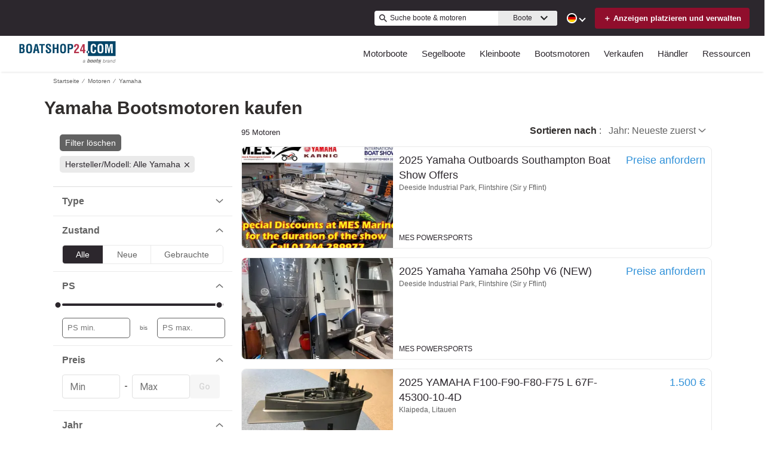

--- FILE ---
content_type: text/html; charset=utf-8
request_url: https://www.boatshop24.com/de/bootsmotoren/marke-yamaha/
body_size: 73933
content:
<!doctype html><html lang="de-DE"><head><link rel="preload" as="image" fetchpriority="high" href="https://images.boatsgroup.com/resize/1/26/21/2025-yamaha-outboards-southampton-boat-show-offers-outboard-4-stroke-9952621-20250919055141133-1.jpg?w=400&h=267&t=1758287218000&exact&format=webp"><link rel="preload" as="image" fetchpriority="high" href="https://images.boatsgroup.com/resize/1/7/1/2025-yamaha-yamaha-250hp-v6-new-outboard-4-stroke-9950701-20250917142523152-1.jpg?w=400&h=267&t=1758145225000&exact&format=webp"><link rel="preload" as="image" fetchpriority="high" href="https://images.boatsgroup.com/resize/1/14/81/8101481_0_111120210538_1.jpg?w=400&h=267&t=1636637901000&exact&format=webp"><link rel="preload" as="image" fetchpriority="high" href="https://images.boatsgroup.com/resize/1/14/83/8101483_0_111120210546_1.jpg?w=400&h=267&t=1636638364000&exact&format=webp"><link rel="preload" as="image" fetchpriority="high" href="https://images.boatsgroup.com/resize/1/14/89/8101489_0_111120210541_1.jpg?w=400&h=267&t=1636638116000&exact&format=webp"><link rel="preload" as="image" fetchpriority="high" href="https://images.boatsgroup.com/resize/1/14/84/8101484_0_111120210538_1.jpg?w=400&h=267&t=1636637930000&exact&format=webp"><title data-react-helmet="true">Yamaha Bootsmotoren kaufen | Boatshop24</title><meta data-react-helmet="true" charset="utf-8"/><meta data-react-helmet="true" name="viewport" content="width=device-width, initial-scale=1, shrink-to-fit=no"/><meta data-react-helmet="true" name="theme-color" content="#000000"/><meta data-react-helmet="true" name="description" content="Finden Sie 95 Yamaha Bootsmotoren zum Verkauf auf Boatshop24, Europas größtem Marktplatz für Boote &amp; Yachten. Wir verbinden jedes Jahr über 10 Millionen Bootskäufer und -verkäufer!"/><script id="kameleoon-script-1"  type="text/javascript">window.kameleoonQueue = window.kameleoonQueue || [];</script><script id="kameleoon-script-2" type="text/javascript" async="true" src="//3x1q21an12.kameleoon.eu/kameleoon.js"></script><script>window.kameleoonQueue=window.kameleoonQueue||[];window.kameleoonQueue.push(['Experiments.assignVariation',350842,1212010]);window.kameleoonQueue.push(['Experiments.trigger',350842,false]);</script><style data-react-helmet="true" id="ui-theme">:root{--lruc-animation-fast:60ms;--lruc-animation-medium:100ms;--lruc-animation-transform:translateY(0) scale(1) translateZ(0);--lruc-border-primary-width:1px;--lruc-border-primary-style:solid;--lruc-border-secondary-width:1px;--lruc-border-secondary-style:dashed;--lruc-border-tertiary-width:2px;--lruc-border-tertiary-style:solid;--lruc-border-thick-width:4px;--lruc-border-thick-style:solid;--lruc-color-neutral-10:#fff;--lruc-color-neutral-10_85:#ffffffd9;--lruc-color-neutral-10_90:#fcfcfce5;--lruc-color-neutral-20:#f5f5f5;--lruc-color-neutral-20a:#f7f7f7;--lruc-color-neutral-20c:#f4f7fa;--lruc-color-neutral-20-blue-tint:#f2f7fc;--lruc-color-neutral-30:#ededed;--lruc-color-neutral-30a:#f3f6f6;--lruc-color-neutral-40:#e0e0e0;--lruc-color-neutral-45:#ccc;--lruc-color-neutral-50:#c2c2c2;--lruc-color-neutral-55:#bdc3c7;--lruc-color-neutral-60:#9e9e9e;--lruc-color-neutral-70:#757575;--lruc-color-neutral-80:#616161;--lruc-color-neutral-90:#404040;--lruc-color-neutral-90_10:#444;--lruc-color-neutral-90_20:#333;--lruc-color-neutral-90_30:#35495d;--lruc-color-neutral-100:#0a0a0a;--lruc-color-neutral-100-35:hsla(0,0%,4%,.35);--lruc-color-neutral-100-transparent:hsla(0,0%,4%,0);--lruc-color-neutral-100_60:#0a0a0a99;--lruc-color-neutral-110:#eaeaea;--lruc-color-neutral-120:#303030;--lruc-color-neutral-125:#1a2022;--lruc-color-neutral-130:#dee2e3;--lruc-color-neutral-140:#f7f7f7;--lruc-color-neutral-150:#c5cacf;--lruc-color-primary:#3495c2;--lruc-color-primary_background:#fff;--lruc-color-secondary:#07324f;--lruc-color-tertiary:#2d3e4f;--lruc-color-quartery:#003580;--lruc-color-secondary-disabled:#999;--lruc-color-primary_action-main:#e28006;--lruc-color-primary_action-surface:#fff;--lruc-color-primary_action-border:#e28006;--lruc-color-primary_action-hover:#e28006;--lruc-color-primary_action-pressed:#e28006;--lruc-color-primary_action-focus:rgba(226,128,6,.2);--lruc-color-primary_action-disabled:#a0a0a0;--lruc-color-primary_action-disabled_background:#f0f0f0;--lruc-color-secondary_action-main:#139af5;--lruc-color-secondary_action-surface:#d6eaf8;--lruc-color-secondary_action-border:#80b7dc;--lruc-color-secondary_action-hover:#2a75a7;--lruc-color-secondary_action-pressed:#21506f;--lruc-color-secondary_action-focus:rgba(33,80,111,.2);--lruc-color-alert-main:#b90043;--lruc-color-alert-surface:#ffeded;--lruc-color-alert-border:#f3d1d1;--lruc-color-alert-hover:#a4003b;--lruc-color-alert-pressed:#78002b;--lruc-color-alert-focused:rgba(185,0,67,.2);--lruc-color-positive-main:#5cb85c;--lruc-color-positive-surface:#e6edeb;--lruc-color-positive-border:#c2d6cf;--lruc-color-positive-hover:#008057;--lruc-color-positive-pressed:#004f36;--lruc-color-positive-focused:rgba(92,184,92,.2);--lruc-color-negative-main:#db1f22;--lruc-color-negative-surface:#ffeded;--lruc-color-negative-border:#f9cfcf;--lruc-color-negative-hover:#a40000;--lruc-color-negative-pressed:#780000;--lruc-color-negative-focused:rgba(219,31,34,.2);--lruc-color-status-tag:#e3f1fe;--lruc-color-overlay-dark:rgba(0,0,0,.8);--lruc-color-transparent-black-30:rgba(0,0,0,.3);--lruc-color-primary_action-main-30:rgba(0,53,128,.3);--lruc-color-brand-primary:#0a243f;--lruc-color-brand-primary-hover:#193a5c;--lruc-color-luxury-black:#00172d;--lruc-color-luxury-text-black:#191f26;--lruc-color-luxury-text-grey:#555;--lruc-background-luxury-search:rgba(0,23,45,.7);--lruc-color-background-gradient-luxury:radial-gradient(50% 50% at 50% 61.36%,#193a5c 0%,#00172d 100%);--lruc-color-white-alpha-75:#ffffffbf;--lruc-color-black-alpha-20:#00000033;--lruc-color-black-alpha-50:#00000080;--lruc-color-black-alpha-60:#00000099;--lruc-color-text-primary:#222;--lruc-color-text-secondary:#191f26;--lruc-color-text-heading:#2c272d;--lruc-color-background-primary:#fff;--lruc-color-border-light:#ddd;--lruc-color-border-section:#ecf0f1;--lruc-color-link-brand:#3b96d2;--lruc-color-primary:#2c272d;--lruc-color-primary_action-main:#900e2c;--lruc-color-primary_action-border:#900e2c;--lruc-color-primary_action-hover:#900e2c;--lruc-color-primary_action-pressed:#900e2c;--lruc-color-primary_action-focus:rgba(144,14,44,.2);--scheme-brand-primary-default-primary:#0077b3;--lruc-corner-small:4px;--lruc-corner-medium:8px;--lruc-corner-x-medium:12px;--lruc-corner-large:16px;--lruc-corner-x-large:20px;--lruc-corner-xl-large:50px;--lruc-icon-button:12px;--lruc-icon-small:14px;--lruc-icon-medium:20px;--lruc-icon-large:24px;--lruc-icon-s36:36px;--lruc-icon-s38:38px;--lruc-icon-s40:40px;--lruc-icon-s42:42px;--lruc-icon-s50:50px;--lruc-icon-s57:57px;--lruc-icon-s78:78px;--lruc-shadow-xs:0px 1px 1px rgba(0,0,0,.2);--lruc-shadow-xs-second:0px 2px 2px 0px rgba(0,0,0,.33);--lruc-shadow-small:0px 2px 1px rgba(0,0,0,.2);--lruc-shadow-small-inset:0px 2px 3px 0px #0000001a inset;--lruc-shadow-medium-sm:0 2px 8px rgba(0,0,0,.15);--lruc-shadow-medium-sm-2:0px 4px 12px 0px #0000001a;--lruc-shadow-medium:0px 6px 20px rgba(0,0,0,.2);--lruc-shadow-large:0px 15px 50px rgba(0,0,0,.3);--lruc-shadow-button:0px 1px 7px rgba(0,0,0,.25);--lruc-shadow-button-2:3px 1px 4px 0px #0000001a;--lruc-shadow-button-hover:none;--lruc-shadow-card:-2px 4px 12px 0px hsla(0,0%,9%,.078);--lruc-space-primary-1:4px;--lruc-space-primary-2:8px;--lruc-space-primary-3:16px;--lruc-space-primary-4:24px;--lruc-space-primary-5:32px;--lruc-space-primary-6:48px;--lruc-space-primary-7:64px;--lruc-space-primary-8:96px;--lruc-space-secondary-1:12px;--lruc-space-minus-secondary-1:-12px;--lruc-space-secondary-2:20px;--lruc-space-minus-secondary-2:-20px;--lruc-space-secondary-3:6px;--lruc-space-secondary-4:15px;--lruc-space-secondary-5:10px;--lruc-space-secondary-6:3px;--lruc-space-secondary-7:6px;--lruc-space-secondary-8:18px;--lruc-space-secondary-9:1px;--lruc-space-secondary-10:2px;--lruc-space-secondary-11:35px;--lruc-space-secondary-12:70px;--lruc-space-secondary-40:40px;--lruc-space-secondary-53:53px;--lruc-space-secondary-55:55px;--lruc-space-secondary-80:80px;--lruc-space-secondary-145:145px;--lruc-space-secondary-175:175px;--lruc-space-secondary-200:200px;--lruc-space-gap:14px;--lruc-font-family-main:"Roboto",sans-serif;--lruc-font-family-secondary:"Ibarra Real Nova",serif;--lruc-font-family-luxury:"Work Sans",sans-serif;--lruc-line-height-normal:normal;--lruc-line-height-x-small:100%;--lruc-letter-spacing-initial:initial;--lruc-text-transform-none:none;--lruc-text-decoration-none:none;--lruc-letter-spacing-none:0;--lruc-font-size-100:100px;--lruc-font-size-52:52px;--lruc-font-size-42:42px;--lruc-font-size-40:40px;--lruc-font-size-36:36px;--lruc-font-size-32:32px;--lruc-font-size-28:28px;--lruc-font-size-24:24px;--lruc-font-size-20:20px;--lruc-font-size-18:18px;--lruc-font-size-16:16px;--lruc-font-size-14:14px;--lruc-font-size-12:12px;--lruc-font-size-10:10px;--lruc-font-size-8:8px;--lruc-font-weight-700:700;--lruc-font-weight-600:600;--lruc-font-weight-500:500;--lruc-font-weight-400:400;--lruc-font-weight-300:300}
 /* GENERATED FILE */ 
@charset "UTF-8";.dynamic-form{flex-direction:column;font-family:Roboto,sans-serif}.dynamic-form__row{display:flex;flex-direction:column;margin-bottom:7px}.dynamic-form__row_buttons{flex-direction:row;gap:5px}.dynamic-form__select{border:1px solid #303030;border-radius:3px;cursor:pointer;height:32px;padding:0}.dynamic-form__option,.dynamic-form__select{font-size:13px;line-height:24px}.dynamic-form__input{flex:1}.dynamic-form__input,.dynamic-form__textarea{border:1px solid #303030;border-radius:3px;line-height:24px;padding:3px}.dynamic-form__textarea{box-sizing:border-box;display:block;max-width:100%;min-height:90px;min-width:100%}.dynamic-form__label{display:block;line-height:24px}.dynamic-form__alert{color:#db1f22;font-size:12px;width:100%}.dynamic-form__button{cursor:pointer}.dynamic-form__error{border-color:#db1f22;outline-color:#db1f22}@keyframes style-module_reset-transform__5p1ma{to{transform:var(--lruc-animation-transform)}}.style-module_itemPicker__EQrr4{max-width:200px}.style-module_itemPicker__EQrr4>div{border:0;position:relative}.style-module_itemPicker__EQrr4>div>button{justify-content:center;width:100%}.style-module_itemPicker__EQrr4>div>div:nth-child(2){background:var(--lruc-color-neutral-10);border:1px solid var(--lruc-color-neutral-130);border-radius:6px;box-shadow:0 0 10px #b2b2b2;display:flex;flex-direction:column;margin-top:var(--lruc-space-secondary-1);overflow:unset;padding:4px 0;position:absolute;top:unset;width:100%;z-index:1}.style-module_itemPicker__EQrr4>div>div:nth-child(2):after{background:var(--lruc-color-neutral-10);border:1px solid var(--lruc-color-neutral-130);box-shadow:0 0 10px #b2b2b2;content:"";height:24px;left:calc(50% - 12px);position:absolute;top:-5px;transform:rotate(45deg);width:24px;z-index:-2}.style-module_itemPicker__EQrr4>div>div:nth-child(2):before{background:var(--lruc-color-neutral-10);content:"";height:30px;left:calc(50% - 30px);position:absolute;top:0;width:60px;z-index:-1}.style-module_itemPicker__EQrr4>div>div:nth-child(2) span ul{display:flex;flex-direction:column;gap:2px;padding:2px 0}.style-module_itemPicker__EQrr4>div>div:nth-child(2) span ul li{align-items:center;justify-content:center;margin:0;padding:9px 5px}.style-module_itemPicker__EQrr4>div>div:nth-child(2) span ul li:hover{background:var(--lruc-color-neutral-110)}.style-module_itemPicker__EQrr4>div>div:nth-child(2) span ul li>p{color:var(--lruc-color-neutral-120);width:unset}.style-module_itemPicker__EQrr4>div>div:nth-child(2) span ul li[data-active]{border:0;border-radius:0}@keyframes style-module_reset-transform__Vw9LP{to{transform:var(--lruc-animation-transform)}}.style-module_collapsible__7w8RB{border-color:var(--lruc-color-neutral-30);border-style:var(--lruc-border-tertiary-style);border-width:var(--lruc-border-tertiary-width);border-left-width:0;border-right-width:0;border-top-width:0;box-sizing:border-box;color:var(--lruc-color-neutral-90)}.style-module_collapsible__7w8RB>button{justify-content:space-between;padding:var(--lruc-space-secondary-4);width:100%}.style-module_collapsible__7w8RB>button label{color:inherit!important;margin-left:0}.style-module_collapsible__7w8RB>button img{order:2}.style-module_collapsible__7w8RB>div:nth-child(2){padding:0 var(--lruc-space-secondary-4)}.style-module_section__sNHHM{border-color:var(--lruc-color-neutral-30);border-style:var(--lruc-border-tertiary-style);border-width:0;border-bottom:1px solid var(--lruc-color-neutral-110);box-sizing:border-box;color:var(--lruc-color-neutral-90)}.style-module_section__sNHHM>button{justify-content:space-between;padding:var(--lruc-space-secondary-4);width:100%}.style-module_section__sNHHM>button label{color:inherit!important;margin-left:0}.style-module_section__sNHHM>button img{order:2}.style-module_section__sNHHM>div:nth-child(2){padding:0 var(--lruc-space-secondary-4)}.style-module_section__sNHHM>button{padding:var(--lruc-space-secondary-2) 14px var(--lruc-space-primary-3)}.style-module_section__sNHHM>button label{color:var(--lruc-color-neutral-120);letter-spacing:.75px}.style-module_section__sNHHM>button img{height:var(--lruc-space-secondary-5);padding:var(--lruc-space-primary-2) 5px 7px 5px;width:var(--lruc-space-secondary-4)}.style-module_animated__n9j5y>div{max-height:0;overflow:hidden;transition:max-height .5s}.style-module_animated__n9j5y.style-module_open__AIfXz>div{height:auto;max-height:1120px;transition:max-height .9s}.style-module_internal__1iSgQ{border-bottom:none}.style-module_internal__1iSgQ>button{justify-content:flex-start;padding:var(--lruc-space-secondary-5) 0}.style-module_internal__1iSgQ>button img+label{margin-left:var(--lruc-space-secondary-5);order:2}.style-module_internal__1iSgQ>div:nth-child(2){border-color:var(--lruc-color-neutral-50);border-radius:var(--lruc-corner-medium);border-style:var(--lruc-border-primary-style);border-width:var(--lruc-border-primary-width);margin-bottom:var(--lruc-space-primary-3);max-height:999px;overflow:hidden;padding:var(--lruc-space-secondary-4) var(--lruc-space-secondary-4) 0}.style-module_dropdown__8IUBA{border:none;position:relative}.style-module_dropdown__8IUBA>button{background:var(--lruc-color-neutral-10);border-color:var(--lruc-color-neutral-50);border-radius:var(--lruc-corner-small);border-style:var(--lruc-border-primary-style);border-width:var(--lruc-border-primary-width);color:var(--lruc-color-neutral-90_10);padding:var(--lruc-space-primary-1) var(--lruc-space-secondary-1);transition:all .2s ease-in-out}.style-module_dropdown__8IUBA>button[aria-expanded=true]{border-color:var(--lruc-color-secondary_action-main)}.style-module_dropdown__8IUBA>div:nth-child(2){background-color:var(--lruc-color-neutral-10);border-color:var(--lruc-color-neutral-30);border-radius:var(--lruc-corner-medium);border-style:var(--lruc-border-primary-style);border-width:var(--lruc-border-primary-width);box-shadow:var(--lruc-shadow-medium-sm);box-sizing:border-box;max-height:200px;overflow-x:hidden;overflow-y:scroll;padding:var(--lruc-space-primary-2);position:absolute;width:100%;z-index:10}.style-module_dropdown__8IUBA>div:nth-child(2)::-webkit-scrollbar{width:9px}.style-module_dropdown__8IUBA>div:nth-child(2)::-webkit-scrollbar-thumb{background-color:#999;border-radius:6px;box-shadow:0 0 1px hsla(0,0%,100%,.5)}.style-module_dropdown__8IUBA>div:nth-child(2)::-webkit-scrollbar-thumb:hover{background:#737373}.style-module_dropdown__8IUBA>div:nth-child(2) ::-webkit-scrollbar-track{display:none}.style-module_dropdown__8IUBA.style-module_grey__RSHMm>div:nth-child(2){background-color:var(--lruc-color-neutral-20)}.style-module_dropdown__8IUBA.style-module_overlap__lLsBY>button{border-radius:var(--lruc-corner-small);padding:var(--lruc-space-primary-1)}.style-module_dropdown__8IUBA.style-module_overlap__lLsBY button[aria-expanded=true]{border-color:var(--lruc-color-neutral-30)}.style-module_dropdown__8IUBA.style-module_overlap__lLsBY>div:nth-child(2){border-radius:var(--lruc-corner-small);padding:0;position:absolute;top:0;width:100%}.style-module_dropdown__8IUBA.style-module_overlap__lLsBY>div:nth-child(2) ul{width:100%}.style-module_dropdown__8IUBA.style-module_overlap__lLsBY>div:nth-child(2) ul>li{box-sizing:border-box;margin:var(--lruc-space-secondary-6) 0;padding:var(--lruc-space-primary-2) 0 var(--lruc-space-primary-2) var(--lruc-space-secondary-8);width:100%}.style-module_rotated__N0kGA img{transform:rotate(180deg)}@keyframes style-module_reset-transform__Sd3Ja{to{transform:var(--lruc-animation-transform)}}.style-module_button__dGq5n{align-items:center;appearance:none;background:none;background-color:var(--lruc-color-primary_action-main);border:none;border-radius:var(--lruc-corner-x-large);cursor:pointer;display:flex;flex-direction:row;font-size:0;justify-content:center;line-height:0;outline:none;overflow:hidden;padding:var(--lruc-space-primary-1) var(--lruc-space-primary-3);position:relative;transition:all .3s ease-out}.style-module_button__dGq5n:focus-visible,.style-module_button__dGq5n:hover{background-color:var(--lruc-color-primary_action-hover);border-color:var(--lruc-color-primary_action-hover);box-shadow:var(--lruc-shadow-button-hover)}.style-module_button__dGq5n:active{background-color:var(--lruc-color-primary_action-pressed);border-color:var(--lruc-color-primary_action-pressed)}.style-module_button__dGq5n:disabled,.style-module_button__dGq5n[disabled]{cursor:not-allowed;opacity:.4;pointer-events:none}.style-module_button__dGq5n>*{pointer-events:none;user-select:none}@media (hover:none) and (pointer:coarse){.style-module_button__dGq5n{cursor:default}}.style-module_button__dGq5n img{z-index:2}.style-module_button__dGq5n img+label{margin-left:var(--lruc-space-primary-1)}.style-module_button__dGq5n label{color:var(--lruc-color-neutral-10);z-index:2}.style-module_secondary__ZyTjb{background-color:var(--lruc-color-secondary_action-main)}.style-module_secondary__ZyTjb:active,.style-module_secondary__ZyTjb:focus-visible,.style-module_secondary__ZyTjb:hover{background-color:var(--lruc-color-secondary_action-hover)}.style-module_secondaryAlternate__hP4at{background-color:var(--lruc-color-secondary_action-hover)}.style-module_secondaryAlternate__hP4at:active,.style-module_secondaryAlternate__hP4at:focus-visible,.style-module_secondaryAlternate__hP4at:hover{background-color:var(--lruc-color-secondary_action-main);box-shadow:none}.style-module_tertiary__WtgZE{background-color:initial;border-color:var(--lruc-color-primary_action-main);border-style:var(--lruc-border-primary-style);border-width:var(--lruc-border-primary-width);padding:var(--lruc-space-primary-1) var(--lruc-space-primary-3)}.style-module_tertiary__WtgZE:active,.style-module_tertiary__WtgZE:focus-visible,.style-module_tertiary__WtgZE:hover{background-color:#f8f8f8;box-shadow:0 2px 2px 0 rgba(33,37,41,.06),0 0 1px 0 rgba(33,37,41,.08)}.style-module_tertiary__WtgZE label{color:var(--lruc-color-primary_action-main)}.style-module_link__-fCy6{background-color:initial;padding:var(--lruc-space-primary-2)}.style-module_link__-fCy6:active,.style-module_link__-fCy6:focus-visible,.style-module_link__-fCy6:hover{background-color:initial;box-shadow:none}.style-module_link__-fCy6:active label,.style-module_link__-fCy6:focus-visible label,.style-module_link__-fCy6:hover label{color:var(--lruc-color-secondary_action-hover)}.style-module_link__-fCy6 label{color:var(--lruc-color-secondary_action-main)}.style-module_caption__KJgol{background-color:initial;padding:var(--lruc-space-primary-2)}.style-module_caption__KJgol:active,.style-module_caption__KJgol:focus-visible,.style-module_caption__KJgol:hover{background-color:initial;box-shadow:none}.style-module_caption__KJgol:active label,.style-module_caption__KJgol:focus-visible label,.style-module_caption__KJgol:hover label{color:var(--lruc-color-secondary_action-hover)}.style-module_caption__KJgol label{color:var(--lruc-color-secondary_action-main)}.style-module_caption-thin__aDe7x{background-color:initial;padding:var(--lruc-space-primary-2)}.style-module_caption-thin__aDe7x:active,.style-module_caption-thin__aDe7x:focus-visible,.style-module_caption-thin__aDe7x:hover{background-color:initial;box-shadow:none}.style-module_caption-thin__aDe7x:active label,.style-module_caption-thin__aDe7x:focus-visible label,.style-module_caption-thin__aDe7x:hover label{color:var(--lruc-color-secondary_action-hover)}.style-module_caption-thin__aDe7x label{color:var(--lruc-color-secondary_action-main)}.style-module_share__dnQgV{align-items:center;background-color:unset;border:0;display:inline-flex;gap:4px;height:32px;justify-content:center;padding:8px 4px}.style-module_share__dnQgV:active,.style-module_share__dnQgV:focus-visible,.style-module_share__dnQgV:hover{background-color:initial;box-shadow:none}.style-module_share__dnQgV:active label,.style-module_share__dnQgV:focus-visible label,.style-module_share__dnQgV:hover label{text-decoration:underline}.style-module_share__dnQgV label{-webkit-font-smoothing:antialiased;-moz-osx-font-smoothing:grayscale;color:var(--lruc-color-luxury-black);color:var(--lruc-color-brand-primary);font-family:var(--lruc-font-family-luxury);font-size:var(--lruc-font-size-14);font-style:normal;font-weight:var(--lruc-font-weight-400);line-height:normal;text-align:center;text-decoration-skip-ink:auto;text-decoration-style:solid;text-decoration-thickness:auto;text-transform:uppercase;text-underline-offset:auto;text-underline-position:from-font}.style-module_linkWithIcon__74Xy1{background-color:initial;border-radius:unset;padding-left:0}.style-module_linkWithIcon__74Xy1:active,.style-module_linkWithIcon__74Xy1:focus-visible,.style-module_linkWithIcon__74Xy1:hover{background-color:initial;box-shadow:none}.style-module_linkWithIcon__74Xy1:active label,.style-module_linkWithIcon__74Xy1:focus-visible label,.style-module_linkWithIcon__74Xy1:hover label{color:var(--lruc-color-secondary_action-hover)}.style-module_linkWithIcon__74Xy1 label{color:var(--lruc-color-secondary_action-main);margin-left:0;margin-right:var(--lruc-space-primary-1)}.style-module_linkWithIcon__74Xy1 img{height:16px;order:2;width:16px}.style-module_label__QAmn6{background-color:transparent}.style-module_label__QAmn6:active,.style-module_label__QAmn6:focus-visible,.style-module_label__QAmn6:hover{background-color:transparent;box-shadow:none}.style-module_label__QAmn6 label{color:inherit}.style-module_icon__JwZtc{background-color:initial;background-color:transparent;padding:var(--lruc-space-primary-2)}.style-module_icon__JwZtc:active,.style-module_icon__JwZtc:focus-visible,.style-module_icon__JwZtc:hover{background-color:transparent;box-shadow:none}.style-module_iconWithCaption__lHtqV{background-color:initial;flex-direction:column;gap:var(--lruc-space-secondary-5)}.style-module_iconWithCaption__lHtqV:active,.style-module_iconWithCaption__lHtqV:focus-visible,.style-module_iconWithCaption__lHtqV:hover{background-color:transparent;box-shadow:none}.style-module_iconWithCaption__lHtqV label{color:var(--lruc-color-neutral-70)}.style-module_iconWithCaption__lHtqV img+label{margin-left:unset}.style-module_tooltip__g4Fqm{background-color:initial;padding:0}.style-module_tooltip__g4Fqm:active,.style-module_tooltip__g4Fqm:focus-visible,.style-module_tooltip__g4Fqm:hover{background-color:transparent;box-shadow:none}.style-module_stretch__DRmkq{width:100%}.style-module_large__NEhA9{padding:var(--lruc-space-secondary-1) var(--lruc-space-primary-3)}.style-module_large__NEhA9 img+label{margin-left:var(--lruc-space-primary-2)}.style-module_x-large__VhYDL{padding:var(--lruc-space-primary-3) var(--lruc-space-secondary-2)}.style-module_x-large__VhYDL img+label{margin-left:var(--lruc-space-primary-2)}.style-module_invisible__WODuk{opacity:0}.style-module_invisible__WODuk:active,.style-module_invisible__WODuk:focus-visible,.style-module_invisible__WODuk:hover{background-color:transparent;box-shadow:none}.style-module_transparent__D76UG{background-color:transparent;border:2px solid var(--lruc-color-neutral-10);margin:-2px}.style-module_transparent__D76UG:active,.style-module_transparent__D76UG:focus-visible,.style-module_transparent__D76UG:hover{background-color:transparent;border:2px solid var(--lruc-color-neutral-10);box-shadow:none}.style-module_filterTagItem__y03c0{background-color:var(--lruc-color-neutral-20);border-color:var(--lruc-color-neutral-30);border-radius:var(--lruc-corner-small);border-style:var(--lruc-border-primary-style);border-width:var(--lruc-border-primary-width);margin:0 var(--lruc-space-primary-1) var(--lruc-space-secondary-1) 0;padding:var(--lruc-space-primary-1) var(--lruc-space-primary-2)}.style-module_filterTagItem__y03c0 label{color:var(--lruc-color-neutral-80)}.style-module_filterTagItem__y03c0 img{margin-left:var(--lruc-space-primary-1);order:2}.style-module_filterTagItem__y03c0:active,.style-module_filterTagItem__y03c0:focus-visible,.style-module_filterTagItem__y03c0:hover{background-color:var(--lruc-color-neutral-30);border-color:var(--lruc-color-neutral-30);box-shadow:none}.style-module_filterTagClear__xP1fX{background-color:var(--lruc-color-neutral-70);border-color:var(--lruc-color-neutral-30);border-radius:var(--lruc-corner-small);border-style:var(--lruc-border-primary-style);border-width:var(--lruc-border-primary-width);margin:0 var(--lruc-space-primary-1) var(--lruc-space-secondary-1) 0;padding:var(--lruc-space-primary-1) var(--lruc-space-primary-2)}.style-module_filterTagClear__xP1fX label{color:var(--lruc-color-neutral-10)}.style-module_filterTagClear__xP1fX img{filter:brightness(2)}.style-module_filterTagClear__xP1fX:active,.style-module_filterTagClear__xP1fX:focus-visible,.style-module_filterTagClear__xP1fX:hover{background-color:var(--lruc-color-neutral-60);border-color:var(--lruc-color-neutral-30);box-shadow:none}.style-module_filterRangeSubmit__0IDlN{border-radius:4px;box-sizing:border-box;cursor:pointer;height:40px;padding:4px;width:50px}.style-module_filterRangeSubmit__0IDlN:disabled,.style-module_filterRangeSubmit__0IDlN[disabled]{background-color:var(--lruc-color-neutral-110);box-shadow:none;cursor:not-allowed;pointer-events:auto}.style-module_filterRangeSubmit__0IDlN:disabled>label,.style-module_filterRangeSubmit__0IDlN[disabled]>label{color:var(--lruc-color-secondary-disabled);font-family:var(--lruc-font-family-main);font-size:var(--lruc-font-size-14);font-weight:var(--lruc-font-weight-500);letter-spacing:var(--lruc-letter-spacing-initial);line-height:var(--lruc-line-height-normal);text-decoration:var(--lruc-text-decoration-none);text-transform:var(--lruc-text-transform-none)}.style-module_corners__x3O8e{border-radius:var(--lruc-corner-small)}.style-module_pill__iZR0W{background-color:var(--lruc-color-neutral-40);border-color:var(--lruc-color-neutral-20);border-style:var(--lruc-border-primary-style);border-width:var(--lruc-border-primary-width);padding:var(--lruc-space-primary-1) var(--lruc-space-secondary-1)}.style-module_pill__iZR0W:active,.style-module_pill__iZR0W:focus-visible,.style-module_pill__iZR0W:hover{background-color:var(--lruc-color-neutral-40);border-color:var(--lruc-color-neutral-30);box-shadow:none}.style-module_pill__iZR0W label{color:var(--lruc-color-neutral-90)}.style-module_shadow__-WLBL{box-shadow:var(--lruc-shadow-xs-second)}.style-module_radius-primary-1__uBPji{border-radius:var(--lruc-space-primary-1)}.style-module_green__ktKRp{background:var(--lruc-color-quartery)}.style-module_green__ktKRp:active,.style-module_green__ktKRp:focus-visible,.style-module_green__ktKRp:hover{background:var(--lruc-color-quartery);box-shadow:none}.style-module_disableLeftRadius__9OcyX{border-bottom-left-radius:unset;border-top-left-radius:unset}.style-module_reversed__pD3Wp img{order:2}.style-module_dark__GTa4B{background:var(--lruc-color-transparent-black-30);border:1px solid var(--lruc-color-neutral-50)}.style-module_dark__GTa4B:active,.style-module_dark__GTa4B:focus-visible,.style-module_dark__GTa4B:hover{background:initial;border:1px solid var(--lruc-color-neutral-50);box-shadow:none}.style-module_caption-small__1zNy-{background-color:initial;padding:var(--lruc-space-primary-2)}.style-module_caption-small__1zNy-:active,.style-module_caption-small__1zNy-:focus-visible,.style-module_caption-small__1zNy-:hover{background:initial;border:1px solid var(--lruc-color-neutral-50);box-shadow:none}.style-module_caption-small__1zNy-:active label,.style-module_caption-small__1zNy-:focus-visible label,.style-module_caption-small__1zNy-:hover label{color:var(--lruc-color-secondary_action-hover)}.style-module_caption-small__1zNy- label{color:var(--lruc-color-secondary_action-main)}.style-module_tile__flsNE{background:linear-gradient(0deg,rgba(0,0,0,.4),rgba(0,0,0,.3) 100%,#d3d3d3 0);border-radius:var(--lruc-space-primary-2);display:inline-block;height:116px;padding:0;width:175px;z-index:1}.style-module_tile__flsNE img{height:100%;left:0;object-fit:cover;position:absolute;top:0;width:100%;z-index:-1}.style-module_tile__flsNE label{align-items:center;background:linear-gradient(0deg,rgba(0,0,0,.4),rgba(0,0,0,.6),rgba(0,0,0,.4));display:flex;font-weight:700;height:100%;justify-content:center;letter-spacing:.4px}.style-module_tile__flsNE img+label{margin-left:0}.style-module_button__dGq5n.style-module_dropdown__KyP9-,.style-module_button__dGq5n.style-module_dropdown__KyP9-:hover{border:1px solid var(--lruc-color-neutral-130);border-radius:100px;gap:var(--lruc-space-primary-1);height:39px;padding:4px 2px}.style-module_button__dGq5n.style-module_dropdown__KyP9- label,.style-module_button__dGq5n.style-module_dropdown__KyP9-:hover label{color:var(--lruc-color-neutral-90);font-family:Roboto;font-family:var(--lruc-font-family-main);font-size:var(--lruc-font-size-14);font-weight:var(--lruc-font-weight-400);letter-spacing:var(--lruc-letter-spacing-initial);line-height:var(--lruc-line-height-normal);text-decoration:var(--lruc-text-decoration-none);text-transform:var(--lruc-text-transform-none)}.style-module_button__dGq5n.style-module_dropdown__KyP9- img,.style-module_button__dGq5n.style-module_dropdown__KyP9-:hover img{height:8px;width:8px}@keyframes style-module_reset-transform__ELOto{to{transform:var(--lruc-animation-transform)}}.style-module_errorLabel__JfsYW{color:var(--lruc-color-negative-main)!important}.style-module_label__giIzt{box-sizing:border-box;cursor:inherit;display:block;font-size:var(--lruc-font-size-16);font-weight:var(--lruc-font-weight-500);margin:0;max-width:100%;overflow:hidden;text-overflow:ellipsis;white-space:nowrap}.style-module_label-2__mSEe7,.style-module_label__giIzt{font-family:var(--lruc-font-family-main);letter-spacing:var(--lruc-letter-spacing-initial);line-height:var(--lruc-line-height-normal);text-decoration:var(--lruc-text-decoration-none);text-transform:var(--lruc-text-transform-none)}.style-module_label-2__mSEe7{font-size:var(--lruc-font-size-12);font-weight:var(--lruc-font-weight-700)}.style-module_label-3__3s8e4{font-size:var(--lruc-font-size-10)}.style-module_label-3__3s8e4,.style-module_label-4__8-WHs{font-family:var(--lruc-font-family-main);font-weight:var(--lruc-font-weight-500);letter-spacing:var(--lruc-letter-spacing-initial);line-height:var(--lruc-line-height-normal);text-decoration:var(--lruc-text-decoration-none);text-transform:var(--lruc-text-transform-none)}.style-module_label-4__8-WHs{font-size:var(--lruc-font-size-8)}.style-module_label-5__6du6D{font-size:var(--lruc-font-size-14);font-weight:var(--lruc-font-weight-400)}.style-module_label-5__6du6D,.style-module_label-6__ThX-o{font-family:var(--lruc-font-family-main);letter-spacing:var(--lruc-letter-spacing-initial);line-height:var(--lruc-line-height-normal);text-decoration:var(--lruc-text-decoration-none);text-transform:var(--lruc-text-transform-none)}.style-module_label-6__ThX-o{font-size:var(--lruc-font-size-16);font-weight:var(--lruc-font-weight-500);font-weight:600}.style-module_label-7__yDdP1{font-size:var(--lruc-font-size-20)}.style-module_label-7__yDdP1,.style-module_label-8__7oSwX{font-family:var(--lruc-font-family-main);font-weight:var(--lruc-font-weight-700);letter-spacing:var(--lruc-letter-spacing-initial);line-height:var(--lruc-line-height-normal);text-decoration:var(--lruc-text-decoration-none);text-transform:var(--lruc-text-transform-none)}.style-module_label-8__7oSwX{font-size:var(--lruc-font-size-14);line-height:24px}.style-module_label-9__uPdSQ{font-size:var(--lruc-font-size-12);letter-spacing:var(--lruc-letter-spacing-initial);letter-spacing:.03em}.style-module_label-10__nbS-X,.style-module_label-9__uPdSQ{font-family:var(--lruc-font-family-main);font-weight:var(--lruc-font-weight-400);line-height:var(--lruc-line-height-normal);text-decoration:var(--lruc-text-decoration-none);text-transform:var(--lruc-text-transform-none)}.style-module_label-10__nbS-X{font-size:var(--lruc-font-size-10);letter-spacing:var(--lruc-letter-spacing-initial);text-transform:capitalize}.style-module_label-11__1Y-zt{font-weight:var(--lruc-font-weight-500);letter-spacing:var(--lruc-letter-spacing-initial);letter-spacing:.75px}.style-module_label-11__1Y-zt,.style-module_label-12__Sd4DS{font-family:var(--lruc-font-family-main);font-size:var(--lruc-font-size-16);line-height:var(--lruc-line-height-normal);text-decoration:var(--lruc-text-decoration-none);text-transform:var(--lruc-text-transform-none)}.style-module_label-12__Sd4DS{font-weight:var(--lruc-font-weight-400);letter-spacing:var(--lruc-letter-spacing-initial)}.style-module_label-13__4g4EP{font-weight:var(--lruc-font-weight-400);letter-spacing:var(--lruc-letter-spacing-initial);letter-spacing:.4px;line-height:var(--lruc-line-height-normal);line-height:18px;text-transform:var(--lruc-text-transform-none);text-transform:capitalize}.style-module_label-13__4g4EP,.style-module_label-14__wFijx{font-family:var(--lruc-font-family-main);font-size:var(--lruc-font-size-12);text-decoration:var(--lruc-text-decoration-none)}.style-module_label-14__wFijx{font-weight:var(--lruc-font-weight-500);letter-spacing:var(--lruc-letter-spacing-initial);line-height:var(--lruc-line-height-normal);text-transform:var(--lruc-text-transform-none)}.style-module_untruncate__mhIBb{overflow:visible;text-overflow:clip;white-space:normal}.style-module_hidden__cSNs5{display:none}.style-module_breadcrumb__m2wQW{color:var(--lruc-color-neutral-70);font-family:var(--lruc-font-family-main);font-size:var(--lruc-font-size-10);font-weight:var(--lruc-font-weight-400);letter-spacing:var(--lruc-letter-spacing-initial);line-height:var(--lruc-line-height-normal);text-decoration:var(--lruc-text-decoration-none);text-transform:var(--lruc-text-transform-none);text-transform:capitalize}@keyframes style-module_reset-transform__wFNks{to{transform:var(--lruc-animation-transform)}}.style-module_icon__JYhlk{display:inline-block;height:var(--lruc-icon-small);width:var(--lruc-icon-small)}.style-module_button__wzYT1{height:var(--lruc-icon-button);width:var(--lruc-icon-button)}.style-module_medium__rartP{height:var(--lruc-icon-medium);width:var(--lruc-icon-medium)}.style-module_large__z-Vdk{height:var(--lruc-icon-large);width:var(--lruc-icon-large)}.style-module_shadow__o-sK9{filter:drop-shadow(var(--lruc-shadow-xs));transform:translateZ(0)}.style-module_s36__lCxUm{height:var(--lruc-icon-s36);width:var(--lruc-icon-s36)}.style-module_s38__cJSOi{height:var(--lruc-icon-s38);width:var(--lruc-icon-s38)}.style-module_s40__ooEpG{height:var(--lruc-icon-s40);width:var(--lruc-icon-s40)}.style-module_s42__njCrg{height:var(--lruc-icon-s42);width:var(--lruc-icon-s42)}.style-module_s50__N33ca{height:var(--lruc-icon-s50);width:var(--lruc-icon-s50)}.style-module_s57__ls0xg{height:var(--lruc-icon-s57);width:var(--lruc-icon-s57)}.style-module_s78__TfETG{height:var(--lruc-icon-s78);width:var(--lruc-icon-s78)}.style-module_invert__alKHT{filter:invert(1)}.style-module_plus__XjDCy{color:currentColor;display:inline-block;font-size:2rem;font-weight:400;height:1em;line-height:1em;margin-right:8px;text-align:center;vertical-align:middle;width:1em}@keyframes style-module_reset-transform__XcftV{to{transform:var(--lruc-animation-transform)}}.style-module_horizontal__F6AKv{display:flex;flex-grow:1}.style-module_filter__1-kOq{box-sizing:border-box;display:flex;flex-direction:column;gap:var(--lruc-space-primary-2);max-height:270px;overflow-y:auto;padding:0 var(--lruc-space-primary-1);scrollbar-color:rgba(0,0,0,.6) var(--lruc-color-neutral-140);scrollbar-width:thin}.style-module_filter__1-kOq::-webkit-scrollbar{width:var(--lruc-space-secondary-3)}.style-module_filter__1-kOq::-webkit-scrollbar-thumb{background-color:rgba(0,0,0,.6);border-radius:var(--lruc-space-secondary-6)}.style-module_filter__1-kOq::-webkit-scrollbar-track{background-color:var(--lruc-color-neutral-140)}.style-module_filter__1-kOq span{margin:0}.style-module_switcher__fWIHV{align-items:center;background:rgba(0,0,0,.4);background:var(--lruc-color-neutral-110);border-radius:30px;box-sizing:border-box;display:flex;gap:5px;height:40px;overflow:hidden;padding:var(--lruc-space-secondary-6) var(--lruc-space-primary-1);position:relative}.style-module_switcher__fWIHV span{background-color:unset;border-radius:100px;box-sizing:border-box;cursor:pointer;flex:1;height:100%;margin:0;min-width:40px;padding:9px 5px;width:100%}.style-module_switcher__fWIHV span a{margin:0;text-align:center;width:100%}.style-module_switcher__fWIHV span a label{color:var(--lruc-color-neutral-120);font-family:var(--lruc-font-family-main);font-size:var(--lruc-font-size-14);font-weight:var(--lruc-font-weight-400);letter-spacing:var(--lruc-letter-spacing-initial);line-height:var(--lruc-line-height-normal);line-height:var(--lruc-space-secondary-2);text-decoration:var(--lruc-text-decoration-none);text-transform:var(--lruc-text-transform-none)}.style-module_switcher__fWIHV span a:hover label{color:var(--lruc-color-neutral-120)}.style-module_switcher__fWIHV span label{margin:0;text-align:center;width:100%}.style-module_switcher__fWIHV span input[type=radio]{display:none}.style-module_switcher__fWIHV span:has(input:checked){background:var(--lruc-color-neutral-10);border:unset;border-radius:100px;box-shadow:var(--lruc-shadow-button-2);margin:unset}.style-module_background__gwaCD{background:var(--lruc-color-neutral-140);border:1px solid var(--lruc-color-neutral-130);border-radius:8px;margin-bottom:8px;padding:8px}@keyframes style-module_reset-transform__wktqo{to{transform:var(--lruc-animation-transform)}}.style-module_errorLabel__o751K{color:var(--lruc-color-negative-main);font-size:12px;font-weight:400;line-height:14.06px;text-align:left}.style-module_errorIcon__PqUlo img{height:17px;position:absolute;right:13px;top:20px;transform:translateY(-50%);width:17px}.style-module_input__qXiUk{align-items:flex-start;color:var(--lruc-color-neutral-90);display:flex;margin-bottom:var(--lruc-space-secondary-1)}.style-module_input__qXiUk input{box-sizing:border-box;color:inherit;margin:0}.style-module_input__qXiUk.style-module_invalid__u3YGB input{border-color:var(--lruc-color-negative-main)}.style-module_input__qXiUk.style-module_invalid__u3YGB.style-module_invalid__u3YGB .style-module_errorIcon__PqUlo img{height:20px;position:static;transform:none;width:20px}.style-module_input__qXiUk.style-module_invalid__u3YGB.style-module_invalid__u3YGB .style-module_errorLabel__o751K p{font-size:12px;text-overflow:unset;white-space:unset}.style-module_input__qXiUk.style-module_invalid__u3YGB.style-module_invalid__u3YGB .style-module_error-icon-label-inline__dpUVD{display:flex;flex-direction:row;gap:4px;margin-top:8px}.style-module_text__6NUj4{flex-direction:column}.style-module_text__6NUj4 label{margin-bottom:var(--lruc-space-primary-2)}.style-module_text__6NUj4 input{border-color:var(--lruc-color-neutral-50);border-radius:var(--lruc-corner-small);border-style:var(--lruc-border-primary-style);border-width:var(--lruc-border-primary-width);outline:none;padding:var(--lruc-space-primary-2) var(--lruc-space-secondary-1)}.style-module_text__6NUj4 input:focus{border-color:var(--lruc-color-secondary_action-hover);border-style:var(--lruc-border-tertiary-style);border-width:var(--lruc-border-tertiary-width)}.style-module_number__BPf7l,.style-module_price__QJCij{flex-direction:column;flex-grow:1}.style-module_number__BPf7l label,.style-module_price__QJCij label{margin-bottom:var(--lruc-space-primary-2)}.style-module_number__BPf7l input,.style-module_price__QJCij input{border-color:var(--lruc-color-neutral-50);border-radius:var(--lruc-corner-small);border-style:var(--lruc-border-primary-style);border-width:var(--lruc-border-primary-width);outline:none;padding:var(--lruc-space-primary-2) var(--lruc-space-secondary-1)}.style-module_number__BPf7l input:focus,.style-module_price__QJCij input:focus{border-color:var(--lruc-color-secondary_action-hover);border-style:var(--lruc-border-tertiary-style);border-width:var(--lruc-border-tertiary-width)}.style-module_number__BPf7l label,.style-module_price__QJCij label{display:none}.style-module_number__BPf7l input,.style-module_price__QJCij input{appearance:textfield;-moz-appearance:textfield}.style-module_number__BPf7l input::-webkit-inner-spin-button,.style-module_number__BPf7l input::-webkit-outer-spin-button,.style-module_price__QJCij input::-webkit-inner-spin-button,.style-module_price__QJCij input::-webkit-outer-spin-button{-webkit-appearance:none;margin:0}.style-module_input__qXiUk.style-module_invalid__u3YGB.style-module_number__BPf7l input,.style-module_input__qXiUk.style-module_invalid__u3YGB.style-module_price__QJCij input{border-color:var(--lruc-color-negative-main);outline:2px solid var(--lruc-color-negative-main);outline-offset:-2px}.style-module_checkbox__gpVmj,.style-module_radio__hDw1u{align-items:center;flex-direction:row;margin-bottom:var(--lruc-space-secondary-7);padding:var(--lruc-space-primary-2)}.style-module_checkbox__gpVmj label,.style-module_radio__hDw1u label{margin-bottom:0;margin-left:var(--lruc-space-secondary-5);order:1}.style-module_checkbox__gpVmj:has(input:checked),.style-module_radio__hDw1u:has(input:checked){background-color:var(--lruc-color-primary_background);border-color:var(--lruc-color-secondary_action-main);border-radius:var(--lruc-corner-small);border-style:var(--lruc-border-primary-style);border-width:var(--lruc-border-primary-width);margin-bottom:var(--lruc-space-primary-1)}.style-module_horizontal__dWpIe{align-items:center;border-color:var(--lruc-color-neutral-50);border-style:solid solid solid none;border-width:1px;flex:1;justify-content:center;overflow:hidden}.style-module_horizontal__dWpIe:first-child{border-radius:var(--lruc-corner-small) 0 0 var(--lruc-corner-small);border-style:solid}.style-module_horizontal__dWpIe:last-child{border-radius:0 var(--lruc-corner-small) var(--lruc-corner-small) 0}.style-module_horizontal__dWpIe:only-child{border-radius:var(--lruc-corner-small);border-style:solid}.style-module_horizontal__dWpIe:has(input:checked){border-color:var(--lruc-color-primary);border-style:solid}.style-module_horizontal__dWpIe:has(input:checked)+span{border-left-style:none}.style-module_horizontal__dWpIe input{display:none}.style-module_horizontal__dWpIe label{background-color:var(--lruc-color-neutral-10);color:var(--lruc-color-neutral-80);cursor:pointer;margin:0;padding:var(--lruc-space-primary-2) var(--lruc-space-secondary-3);text-align:center;width:100%}.style-module_horizontal__dWpIe input:checked+label{background-color:var(--lruc-color-primary_background);color:var(--lruc-color-primary)}.style-module_disableBorderRight__yKelt input{border-bottom-right-radius:unset;border-right:unset;border-top-right-radius:unset}.style-module_labelMovesUp__gd4t3{flex-direction:column;position:relative;width:100%}.style-module_labelMovesUp__gd4t3 label{margin-bottom:var(--lruc-space-primary-2)}.style-module_labelMovesUp__gd4t3 input{border-color:var(--lruc-color-neutral-50);border-radius:var(--lruc-corner-small);border-style:var(--lruc-border-primary-style);border-width:var(--lruc-border-primary-width);padding:var(--lruc-space-primary-2) var(--lruc-space-secondary-1)}.style-module_labelMovesUp__gd4t3 label{cursor:text;left:13px;position:absolute;top:20px;transform:translateY(-50%);transition:.3s ease-in-out}.style-module_labelMovesUp__gd4t3 input{background-color:transparent;height:40px;outline:none;padding:var(--lruc-space-primary-2) var(--lruc-space-secondary-1) var(--lruc-space-primary-1) var(--lruc-space-secondary-1);width:100%}.style-module_labelMovesUp__gd4t3 input:focus{border-color:var(--lruc-color-secondary_action-hover);border-style:var(--lruc-border-tertiary-style);border-width:var(--lruc-border-tertiary-width)}.style-module_labelMovesUp__gd4t3 input,.style-module_labelMovesUp__gd4t3 label{color:var(--lruc-color-neutral-90_20);font-family:var(--lruc-font-family-main);font-size:var(--lruc-font-size-14);font-weight:var(--lruc-font-weight-400);letter-spacing:var(--lruc-letter-spacing-initial);line-height:var(--lruc-line-height-normal);overflow:hidden;text-decoration:var(--lruc-text-decoration-none);text-transform:var(--lruc-text-transform-none)}.style-module_labelMovesUp__gd4t3.style-module_moved__2Grve label,.style-module_labelMovesUp__gd4t3:has(input:focus) label{color:var(--lruc-color-neutral-80);font-family:var(--lruc-font-family-main);font-size:var(--lruc-font-size-10);font-weight:var(--lruc-font-weight-400);letter-spacing:var(--lruc-letter-spacing-initial);line-height:var(--lruc-line-height-normal);margin-bottom:2px;overflow:hidden;pointer-events:none;text-decoration:var(--lruc-text-decoration-none);text-transform:var(--lruc-text-transform-none);top:8px}.style-module_link__YHyNp{background:#fff;border-color:var(--lruc-color-neutral-130);border-radius:var(--lruc-space-secondary-3);border-style:var(--lruc-border-primary-style);border-width:var(--lruc-border-primary-width);margin-bottom:unset;padding:9px var(--lruc-space-primary-2)}.style-module_link__YHyNp input{cursor:pointer}.style-module_link__YHyNp a{overflow:hidden}.style-module_link__YHyNp a label{font-family:var(--lruc-font-family-main);font-size:var(--lruc-font-size-14);font-weight:var(--lruc-font-weight-400);letter-spacing:var(--lruc-letter-spacing-initial);line-height:var(--lruc-line-height-normal);line-height:var(--lruc-space-secondary-2);text-decoration:var(--lruc-text-decoration-none);text-transform:var(--lruc-text-transform-none)}.style-module_link__YHyNp a label,.style-module_link__YHyNp a:hover label{color:var(--lruc-color-neutral-120)}.style-module_link__YHyNp:has(input:checked){background:var(--lruc-color-neutral-10);border-color:var(--lruc-color-neutral-130);border-radius:var(--lruc-space-secondary-3);border-style:var(--lruc-border-primary-style);border-width:var(--lruc-border-primary-width);margin-bottom:unset}.style-module_linkFullWidth__rAJuB a{width:100%}.style-module_search__7KHiH{margin:0 0 var(--lruc-space-primary-3)}.style-module_search__7KHiH input{background:url("data:image/svg+xml;charset=utf-8,%3Csvg width='21' height='20' fill='none' xmlns='http://www.w3.org/2000/svg'%3E%3Cg opacity='.8' stroke='%23303030' stroke-linecap='round' stroke-linejoin='round'%3E%3Cpath clip-rule='evenodd' d='M8.815 15c3.477 0 6.296-2.798 6.296-6.25S12.292 2.5 8.815 2.5c-3.478 0-6.297 2.798-6.297 6.25S5.338 15 8.815 15Z'/%3E%3Cpath d='m17.63 17.5-4.366-4.333'/%3E%3C/g%3E%3C/svg%3E") 16px no-repeat;border-radius:var(--lruc-space-primary-1);box-sizing:border-box;color:var(--lruc-color-neutral-120);font-family:var(--lruc-font-family-main);font-size:var(--lruc-font-size-14);font-weight:var(--lruc-font-weight-400);height:40px;letter-spacing:var(--lruc-letter-spacing-initial);line-height:var(--lruc-line-height-normal);line-height:var(--lruc-space-secondary-2);padding:var(--lruc-space-primary-2) var(--lruc-space-secondary-4) var(--lruc-space-primary-2) 42px;text-decoration:var(--lruc-text-decoration-none);text-transform:var(--lruc-text-transform-none);width:100%}.style-module_search__7KHiH input,.style-module_search__7KHiH input:focus{border-color:var(--lruc-color-neutral-110);border-style:var(--lruc-border-primary-style);border-width:var(--lruc-border-primary-width)}.style-module_search__7KHiH input::placeholder{color:var(--lruc-color-neutral-120)}.style-module_inner-shadow__S6gdx input{box-shadow:var(--lruc-shadow-small-inset)}@keyframes style-module_reset-transform__GZkCn{to{transform:var(--lruc-animation-transform)}}.style-module_link__WhcYi{cursor:pointer;text-decoration:none}.style-module_link__WhcYi label{color:var(--lruc-color-secondary_action-main)}.style-module_link__WhcYi:active label,.style-module_link__WhcYi:hover label{color:var(--lruc-color-secondary_action-hover);text-decoration:underline}.style-module_button__NQ9gR label{color:var(--lruc-color-neutral-10)}.style-module_button__NQ9gR:active label,.style-module_button__NQ9gR:hover label{color:var(--lruc-color-neutral-10);text-decoration:unset}.style-module_breadcrumb__mAJ5W label{color:var(--lruc-color-neutral-70)}.style-module_pill__lbpb1 label,.style-module_pill__lbpb1:active label,.style-module_pill__lbpb1:hover label{color:unset}.style-module_linkWithIcon__wj-vm label{color:var(--lruc-color-secondary_action-main)}.style-module_linkWithIcon__wj-vm:active label,.style-module_linkWithIcon__wj-vm:hover label{color:var(--lruc-color-secondary_action-hover);text-decoration:underline}.style-module_linkWithIconAndBC__Th61K label{color:var(--lruc-color-neutral-90)}.style-module_linkWithIconAndBC__Th61K button{background-color:var(--lruc-color-neutral-20);border:1px solid var(--lruc-color-neutral-30);border-radius:15px;padding-left:15px}.style-module_linkWithIconAndBC__Th61K:active label,.style-module_linkWithIconAndBC__Th61K:hover label{color:var(--lruc-color-neutral-90);text-decoration:underline}.style-module_linkWithIconAndBC__Th61K:active button,.style-module_linkWithIconAndBC__Th61K:hover button{background-color:var(--lruc-color-neutral-20)}.style-module_stretch__yR1Gm{display:block;width:100%}@keyframes style-module_reset-transform__H31LZ{to{transform:var(--lruc-animation-transform)}}.style-module_content__tmQCh{box-sizing:border-box;font-size:var(--lruc-font-size-16);line-height:var(--lruc-line-height-normal);line-height:24px;margin:0;max-width:100%;overflow:hidden;text-overflow:ellipsis;white-space:nowrap}.style-module_content-2__6AYJe,.style-module_content__tmQCh{font-family:var(--lruc-font-family-main);font-weight:var(--lruc-font-weight-400);letter-spacing:var(--lruc-letter-spacing-initial);text-decoration:var(--lruc-text-decoration-none);text-transform:var(--lruc-text-transform-none)}.style-module_content-2__6AYJe{font-size:var(--lruc-font-size-14);line-height:var(--lruc-line-height-normal);line-height:20px}.style-module_content-3__kZFb1,.style-module_content-4__P3Iol{font-family:var(--lruc-font-family-main);font-size:var(--lruc-font-size-12);font-weight:var(--lruc-font-weight-400);letter-spacing:var(--lruc-letter-spacing-initial);line-height:var(--lruc-line-height-normal);text-decoration:var(--lruc-text-decoration-none);text-transform:var(--lruc-text-transform-none)}.style-module_content-4__P3Iol{text-decoration:line-through}.style-module_content-5__CGVfl{font-size:var(--lruc-font-size-12);line-height:var(--lruc-line-height-normal);line-height:14px}.style-module_content-5__CGVfl,.style-module_content-6__CzZ47{font-family:var(--lruc-font-family-main);font-weight:var(--lruc-font-weight-400);letter-spacing:var(--lruc-letter-spacing-initial);text-decoration:var(--lruc-text-decoration-none);text-transform:var(--lruc-text-transform-none)}.style-module_content-6__CzZ47{font-size:var(--lruc-font-size-14);line-height:var(--lruc-line-height-normal)}.style-module_content-7__z36DC{font-size:var(--lruc-font-size-18);font-weight:var(--lruc-font-weight-700)}.style-module_content-7__z36DC,.style-module_content-8__BFZVt{font-family:var(--lruc-font-family-main);letter-spacing:var(--lruc-letter-spacing-initial);line-height:var(--lruc-line-height-normal);text-decoration:var(--lruc-text-decoration-none);text-transform:var(--lruc-text-transform-none)}.style-module_content-8__BFZVt{font-size:var(--lruc-font-size-20);font-weight:var(--lruc-font-weight-400);line-height:24px}.style-module_content-9__EQKXQ{font-size:var(--lruc-font-size-12);font-weight:var(--lruc-font-weight-700)}.style-module_content-10__v9JrP,.style-module_content-9__EQKXQ{font-family:var(--lruc-font-family-main);letter-spacing:var(--lruc-letter-spacing-initial);line-height:var(--lruc-line-height-normal);text-decoration:var(--lruc-text-decoration-none);text-transform:var(--lruc-text-transform-none)}.style-module_content-10__v9JrP{font-size:var(--lruc-font-size-18);font-weight:var(--lruc-font-weight-400);line-height:24px}.style-module_content-11__Pw-wS{font-size:var(--lruc-font-size-12);font-weight:var(--lruc-font-weight-500);letter-spacing:var(--lruc-letter-spacing-initial);letter-spacing:.4px;text-transform:var(--lruc-text-transform-none);text-transform:capitalize}.style-module_content-11__Pw-wS,.style-module_content-12__VqNVi{font-family:var(--lruc-font-family-main);line-height:var(--lruc-line-height-normal);text-decoration:var(--lruc-text-decoration-none)}.style-module_content-12__VqNVi{font-size:var(--lruc-font-size-14);font-weight:var(--lruc-font-weight-700);letter-spacing:var(--lruc-letter-spacing-initial);text-transform:var(--lruc-text-transform-none)}.style-module_content-13__L5k0N{font-size:var(--lruc-font-size-12);font-weight:var(--lruc-font-weight-400);letter-spacing:var(--lruc-letter-spacing-initial);letter-spacing:.4px;line-height:var(--lruc-line-height-normal);line-height:18px}.style-module_content-13__L5k0N,.style-module_content-14__K-JHi{font-family:var(--lruc-font-family-main);text-decoration:var(--lruc-text-decoration-none);text-transform:var(--lruc-text-transform-none)}.style-module_content-14__K-JHi{font-size:var(--lruc-font-size-20);font-weight:var(--lruc-font-weight-700);letter-spacing:var(--lruc-letter-spacing-initial);line-height:var(--lruc-line-height-normal);line-height:24px}.style-module_content-15__m8Mqo{font-size:var(--lruc-font-size-14);letter-spacing:var(--lruc-letter-spacing-initial);letter-spacing:.4px;line-height:var(--lruc-line-height-normal);line-height:19px}.style-module_content-15__m8Mqo,.style-module_content-16__vdbvO{font-family:var(--lruc-font-family-main);font-weight:var(--lruc-font-weight-400);text-decoration:var(--lruc-text-decoration-none);text-transform:var(--lruc-text-transform-none)}.style-module_content-16__vdbvO{font-size:var(--lruc-font-size-16);letter-spacing:var(--lruc-letter-spacing-initial);line-height:var(--lruc-line-height-normal)}.style-module_untruncate__UCJr7{overflow:visible;text-overflow:clip;white-space:normal}@keyframes style-module_reset-transform__CtoDj{to{transform:var(--lruc-animation-transform)}}.style-module_list__3g-yg{align-items:flex-start;box-sizing:border-box;display:flex;flex-direction:column;flex-grow:1;height:100%;justify-content:flex-start;overflow:hidden;pointer-events:all;width:100%}.style-module_list__3g-yg h4{flex-shrink:0;margin:0 0 var(--lruc-space-primary-2) 0}.style-module_list__3g-yg ul{box-sizing:border-box;margin:0;overflow-y:auto;padding:0;width:100%}.style-module_list__3g-yg ul li{align-items:center;display:flex;flex-direction:row;justify-content:flex-start;margin:0 0 var(--lruc-space-primary-1) 0}.style-module_list__3g-yg ul li label,.style-module_list__3g-yg ul li p{width:50%}.style-module_grid__g75BI ul{align-items:flex-start;display:flex;flex-direction:row;flex-wrap:wrap;gap:var(--lruc-space-primary-3) var(--lruc-space-primary-8);justify-content:flex-start}.style-module_grid__g75BI ul li{flex-shrink:0;margin:0}.style-module_grid__g75BI ul li label,.style-module_grid__g75BI ul li p{width:100%}.style-module_dropdown__kc1xA ul li{cursor:pointer;padding:var(--lruc-space-primary-2)}.style-module_dropdown__kc1xA ul li label{width:100%}.style-module_dropdown__kc1xA ul li span{padding-right:var(--lruc-space-primary-1)}.style-module_dropdown__kc1xA ul li[data-active]{background-color:var(--lruc-color-primary_background);border-color:var(--lruc-color-secondary_action-main);border-radius:var(--lruc-corner-small);border-style:var(--lruc-border-primary-style);border-width:var(--lruc-border-primary-width)}.style-module_dropdown__kc1xA.style-module_activeTick__46Thp ul li{padding-left:var(--lruc-space-primary-4)}.style-module_dropdown__kc1xA.style-module_activeTick__46Thp ul li[data-active]{background-color:unset;background:url("data:image/svg+xml;charset=utf-8,%3Csvg width='12' height='9' fill='none' xmlns='http://www.w3.org/2000/svg'%3E%3Cpath d='M10.667 1.083 4.25 7.5 1.333 4.583' stroke='%23343434' stroke-width='2' stroke-linecap='round' stroke-linejoin='round'/%3E%3C/svg%3E") 4px 12px no-repeat;border:unset}.style-module_dropdown__kc1xA.style-module_activeTick__46Thp ul li label,.style-module_dropdown__kc1xA.style-module_activeTick__46Thp ul li p{width:100%}@keyframes style-module_reset-transform__liCMN{to{transform:var(--lruc-animation-transform)}}.style-module_subtitle__VAdsb{box-sizing:border-box;font-family:var(--lruc-font-family-main);font-size:var(--lruc-font-size-12);font-weight:var(--lruc-font-weight-700);letter-spacing:var(--lruc-letter-spacing-initial);line-height:var(--lruc-line-height-normal);margin:0;max-width:100%;overflow:hidden;text-decoration:var(--lruc-text-decoration-none);text-overflow:ellipsis;text-transform:var(--lruc-text-transform-none);white-space:nowrap}.style-module_subtitle-2__joHsg{font-weight:var(--lruc-font-weight-400)}.style-module_subtitle-2__joHsg,.style-module_subtitle-3__CUTaK{font-family:var(--lruc-font-family-main);font-size:var(--lruc-font-size-10);letter-spacing:var(--lruc-letter-spacing-initial);line-height:var(--lruc-line-height-normal);text-decoration:var(--lruc-text-decoration-none);text-transform:var(--lruc-text-transform-none)}.style-module_subtitle-3__CUTaK{font-weight:var(--lruc-font-weight-700)}.style-module_subtitle-4__WypD0{font-family:var(--lruc-font-family-main);font-size:var(--lruc-font-size-14);font-weight:var(--lruc-font-weight-500);letter-spacing:var(--lruc-letter-spacing-initial);line-height:var(--lruc-line-height-normal);text-decoration:var(--lruc-text-decoration-none);text-transform:var(--lruc-text-transform-none)}.style-module_subtitle-5__BQe-V{font-weight:var(--lruc-font-weight-700)}.style-module_subtitle-5__BQe-V,.style-module_subtitle-6__66NUx{font-family:var(--lruc-font-family-main);font-size:var(--lruc-font-size-16);letter-spacing:var(--lruc-letter-spacing-initial);line-height:var(--lruc-line-height-normal);text-decoration:var(--lruc-text-decoration-none);text-transform:var(--lruc-text-transform-none)}.style-module_subtitle-6__66NUx{font-weight:var(--lruc-font-weight-500)}.style-module_subtitle-7__tuLXg{font-size:var(--lruc-font-size-20)}.style-module_subtitle-7__tuLXg,.style-module_subtitle-8__3ixCS{font-family:var(--lruc-font-family-main);font-weight:var(--lruc-font-weight-400);letter-spacing:var(--lruc-letter-spacing-initial);line-height:var(--lruc-line-height-normal);text-decoration:var(--lruc-text-decoration-none);text-transform:var(--lruc-text-transform-none)}.style-module_subtitle-8__3ixCS{font-size:var(--lruc-font-size-18)}.style-module_subtitle-9__1-blV{font-family:var(--lruc-font-family-main);font-size:var(--lruc-font-size-14);font-weight:var(--lruc-font-weight-700);letter-spacing:var(--lruc-letter-spacing-initial);line-height:var(--lruc-line-height-normal);text-decoration:var(--lruc-text-decoration-none);text-transform:var(--lruc-text-transform-none)}.style-module_untruncate__xZyXQ{overflow:visible;text-overflow:clip;white-space:normal}@keyframes style-module_reset-transform__17zaR{to{transform:var(--lruc-animation-transform)}}.style-module_numberRangeInput__jCi8l{grid-gap:var(--lruc-space-primary-2);align-items:center;display:flex;gap:var(--lruc-space-primary-2)}.style-module_numberRangeInput__jCi8l span{margin:0;padding:0}.style-module_numberRangeInput__jCi8l p{min-width:var(--lruc-space-secondary-2);text-align:center}.style-module_numberRangeInput__jCi8l input{border:1px solid var(--lruc-color-neutral-130);border-radius:var(--lruc-space-primary-1);color:var(--lruc-color-neutral-120);font-family:var(--lruc-font-family-main);font-size:var(--lruc-font-size-16);font-weight:var(--lruc-font-weight-400);height:40px;letter-spacing:var(--lruc-letter-spacing-initial);line-height:var(--lruc-line-height-normal);line-height:var(--lruc-space-primary-4);padding:var(--lruc-space-primary-2) var(--lruc-space-secondary-1);text-align:left;text-decoration:var(--lruc-text-decoration-none);text-transform:var(--lruc-text-transform-none);width:100%}.style-module_numberRangeInput__jCi8l input:focus{border:1px solid var(--lruc-color-primary_action-focus);color:var(--lruc-color-neutral-120);outline:2px solid var(--lruc-color-primary_action-focus);outline-offset:-2px}.style-module_numberRangeInput__jCi8l input::placeholder{color:var(--lruc-color-neutral-120)}.style-module_numberRangeInput__jCi8l.style-module_light__S96W7{grid-gap:var(--lruc-space-primary-2);align-items:center;display:flex;gap:var(--lruc-space-primary-2)}.style-module_numberRangeInput__jCi8l.style-module_light__S96W7 span{margin:0;padding:0}.style-module_numberRangeInput__jCi8l.style-module_light__S96W7 p{min-width:var(--lruc-space-secondary-2);text-align:center}.style-module_numberRangeInput__jCi8l.style-module_light__S96W7 input{border:1px solid var(--lruc-color-neutral-130);border-radius:var(--lruc-space-primary-1);color:var(--lruc-color-neutral-120);height:40px;line-height:var(--lruc-space-primary-4);padding:var(--lruc-space-primary-2) var(--lruc-space-secondary-1);text-align:left;width:100%}.style-module_numberRangeInput__jCi8l.style-module_light__S96W7 input:focus{border:1px solid var(--lruc-color-primary_action-focus);color:var(--lruc-color-neutral-120);outline:2px solid var(--lruc-color-primary_action-focus);outline-offset:-2px}.style-module_numberRangeInput__jCi8l.style-module_light__S96W7 input::placeholder{color:var(--lruc-color-neutral-120)}.style-module_numberRangeInput__jCi8l.style-module_light__S96W7 input{color:var(--lruc-color-neutral-70);font-family:var(--lruc-font-family-main);font-size:var(--lruc-font-size-16);font-weight:var(--lruc-font-weight-400);letter-spacing:var(--lruc-letter-spacing-initial);line-height:var(--lruc-line-height-normal);text-decoration:var(--lruc-text-decoration-none);text-transform:var(--lruc-text-transform-none)}@keyframes style-module_reset-transform__DV2XY{to{transform:var(--lruc-animation-transform)}}.style-module_vertical__3lw8j{flex-direction:column}.style-module_vertical__3lw8j::-webkit-scrollbar{display:none}@supports (scrollbar-width:none){.style-module_vertical__3lw8j{scrollbar-width:none}}.style-module_scrollAuto__aFYdg{scroll-behavior:auto!important}.style-module_thumbnails__lmOQB{align-items:flex-start;box-sizing:border-box;cursor:pointer;display:flex;gap:var(--lruc-space-primary-2);overflow-x:auto;padding-bottom:var(--lruc-space-secondary-5);scroll-behavior:smooth;width:100%}.style-module_thumbnails__lmOQB .style-module_thumbnail__YRXl8{aspect-ratio:3/2;border-radius:var(--lruc-corner-medium);box-sizing:border-box;flex-shrink:0;overflow:hidden;position:relative;width:175px}.style-module_thumbnails__lmOQB .style-module_thumbnail__YRXl8 img{object-position:50% 70%}.style-module_thumbnails__lmOQB .style-module_thumbnail__YRXl8.style-module_active__zHzC7{border-color:var(--lruc-color-secondary_action-main);border-style:var(--lruc-border-thick-style);border-width:var(--lruc-border-thick-width);transition:all .25s ease-in-out}@keyframes style-module_reset-transform__6TFSJ{to{transform:var(--lruc-animation-transform)}}.style-module_image__tb1LM{display:inline-block;font-size:0;height:100%;line-height:0;position:relative;width:100%}.style-module_image__tb1LM>img:not(.style-module_image-logo__HreZc){max-height:100%;max-width:100%;object-fit:cover}.style-module_image__tb1LM>img:not(.style-module_image-logo__HreZc):not([src]){display:none}.style-module_image__tb1LM>img:not(.style-module_image-logo__HreZc):not([width]){width:100%}.style-module_image__tb1LM>img:not(.style-module_image-logo__HreZc):not([height]){height:100%}.style-module_image-portrait__5Z8Kt{display:inline-block;font-size:0;height:85vh;line-height:0;position:relative;text-align:center;width:100%}.style-module_image-portrait__5Z8Kt>img:not(.style-module_image-logo__HreZc){max-height:100%;max-width:100%;object-fit:cover}.style-module_image-portrait__5Z8Kt>img:not(.style-module_image-logo__HreZc):not([src]){display:none}.style-module_image-portrait__5Z8Kt>img:not(.style-module_image-logo__HreZc):not([width]){width:100%}.style-module_image-portrait__5Z8Kt>img:not(.style-module_image-logo__HreZc):not([height]){height:100%}.style-module_contain__QD8BE>img:not(.style-module_image-logo__HreZc){object-fit:contain}.style-module_portrait__epRFe{width:unset!important}.style-module_invisible__euA9v>img:not(.style-module_image-logo__HreZc){display:none}.style-module_image-logo__HreZc{bottom:10px;left:10px;position:absolute;z-index:2}.style-module_image-gradient__19yQ9{background:linear-gradient(transparent,rgba(0,0,0,.5));bottom:0;height:21%;position:absolute;width:100%;z-index:1}@keyframes style-module_reset-transform__1i457{to{transform:var(--lruc-animation-transform)}}.style-module_video__dN3sZ{aspect-ratio:3/2;background-color:var(--lruc-color-neutral-100);height:100%;width:100%}.style-module_hideOverlay__1l5u9{z-index:-1}.style-module_videoOverlay__LOkNW{height:100%;position:relative;width:100%}.style-module_videoOverlay__LOkNW>div:first-child{align-items:center;background-color:transparent;bottom:0;cursor:pointer;display:flex;justify-content:center;left:0;position:absolute;right:0;top:0;z-index:1}.style-module_videoOverlay__LOkNW>div:first-child>img{height:30%;width:30%}.style-module_videoOverlay__LOkNW>div:first-child.style-module_videoOverlayColor__-nb4c{background-color:rgba(0,0,0,.3);user-select:none}.style-module_videoOverlay__LOkNW .style-module_swipeVideosOverlay__QFrGm.style-module_hide__ZPm7i,.style-module_videoOverlay__LOkNW>div:first-child.style-module_hideOverlay__1l5u9{display:none}@keyframes style-module_reset-transform__E1lew{to{transform:var(--lruc-animation-transform)}}.style-module_blocker__rkeub{align-items:center;display:flex;font-size:0;height:100%;justify-content:center;left:0;line-height:0;position:fixed;top:0;width:100%}.style-module_blocker__rkeub>*{position:relative;z-index:2}.style-module_blocker__rkeub>div:first-child{height:100%;left:0;position:absolute;top:0;width:100%;z-index:1}.style-module_darkOverlay__dtRx1{background-color:var(--lruc-color-overlay-dark);z-index:1}.style-module_blackOverlay__k8FQc{background-color:var(--lruc-color-neutral-100)}@keyframes style-module_fadeInContactModal-10__F1FfR{0%{background:transparent}to{background:rgba(0,0,0,.1)}}.style-module_blackAlphaOverlay-10__cQZQr{animation:style-module_fadeInContactModal-10__F1FfR .9s ease-in-out;background-color:rgba(0,0,0,.1)}@keyframes style-module_fadeInContactModal-20__Gkw2R{0%{background:transparent}to{background:rgba(0,0,0,.2)}}.style-module_blackAlphaOverlay-20__UWu9L{animation:style-module_fadeInContactModal-20__Gkw2R .9s ease-in-out;background-color:rgba(0,0,0,.2)}@keyframes style-module_fadeInContactModal-30__qxxpm{0%{background:transparent}to{background:rgba(0,0,0,.3)}}.style-module_blackAlphaOverlay-30__MJTwL{animation:style-module_fadeInContactModal-30__qxxpm .9s ease-in-out;background-color:rgba(0,0,0,.3)}@keyframes style-module_fadeInContactModal-40__LsH7U{0%{background:transparent}to{background:rgba(0,0,0,.4)}}.style-module_blackAlphaOverlay-40__2dGNt{animation:style-module_fadeInContactModal-40__LsH7U .9s ease-in-out;background-color:rgba(0,0,0,.4)}@keyframes style-module_fadeInContactModal-50__wACMr{0%{background:transparent}to{background:rgba(0,0,0,.5)}}.style-module_blackAlphaOverlay-50__QKWCB{animation:style-module_fadeInContactModal-50__wACMr .9s ease-in-out;background-color:rgba(0,0,0,.5)}@keyframes style-module_fadeInContactModal-60__JEOGS{0%{background:transparent}to{background:rgba(0,0,0,.6)}}.style-module_blackAlphaOverlay-60__jRL4Z{animation:style-module_fadeInContactModal-60__JEOGS .9s ease-in-out;background-color:rgba(0,0,0,.6)}@keyframes style-module_fadeInContactModal-70__jf6CJ{0%{background:transparent}to{background:rgba(0,0,0,.7)}}.style-module_blackAlphaOverlay-70__K8hLD{animation:style-module_fadeInContactModal-70__jf6CJ .9s ease-in-out;background-color:rgba(0,0,0,.7)}@keyframes style-module_fadeInContactModal-80__HA7Jk{0%{background:transparent}to{background:rgba(0,0,0,.8)}}.style-module_blackAlphaOverlay-80__jZdSg{animation:style-module_fadeInContactModal-80__HA7Jk .9s ease-in-out;background-color:rgba(0,0,0,.8)}@keyframes style-module_fadeInContactModal-90__P-lrb{0%{background:transparent}to{background:rgba(0,0,0,.9)}}.style-module_blackAlphaOverlay-90__R-4Cr{animation:style-module_fadeInContactModal-90__P-lrb .9s ease-in-out;background-color:rgba(0,0,0,.9)}@keyframes style-module_fadeInContactModal-100__UHFwI{0%{background:transparent}to{background:#000}}.style-module_blackAlphaOverlay-100__2MP7g{animation:style-module_fadeInContactModal-100__UHFwI .9s ease-in-out;background-color:#000}@keyframes style-module_reset-transform__-D-TP{to{transform:var(--lruc-animation-transform)}}.style-module_carousel__sADnc{align-items:center;display:flex;flex-direction:row;font-size:0;height:100%;justify-content:flex-start;line-height:0;position:relative;width:100%}.style-module_carousel__sADnc>button{background-color:var(--lruc-color-neutral-100_60);position:absolute;top:auto;z-index:2}.style-module_carousel__sADnc>button[data-role=prev]{left:var(--lruc-space-primary-3)}.style-module_carousel__sADnc>button[data-role=next]{right:var(--lruc-space-primary-3)}.style-module_carousel__sADnc>button:active,.style-module_carousel__sADnc>button:focus-visible,.style-module_carousel__sADnc>button:hover{background-color:var(--lruc-color-neutral-100_60);box-shadow:none}.style-module_carousel__sADnc>div{bottom:var(--lruc-space-primary-3);display:flex;flex-direction:row;flex-wrap:nowrap;font-size:0;left:50%;line-height:0;overflow:hidden;position:absolute;scroll-behavior:smooth;z-index:2}.style-module_carousel__sADnc>div>span{background-color:var(--lruc-color-neutral-10);border-radius:50%;flex-shrink:0;opacity:.5}.style-module_carousel__sADnc>div>span[aria-current=true]{opacity:1}.style-module_carousel__sADnc .style-module_cta-overlay__DTBd3{align-items:center;background-color:rgba(0,0,0,.6);display:flex;height:100%;justify-content:center;left:0;top:0;width:100%;z-index:2}.style-module_carousel__sADnc .style-module_cta-overlay__DTBd3>p{border:2px solid #fff;border-radius:14px;color:var(--lruc-color-neutral-10);font-family:var(--lruc-font-family-main);font-size:var(--lruc-font-size-14);font-weight:var(--lruc-font-weight-700);letter-spacing:var(--lruc-letter-spacing-initial);line-height:var(--lruc-line-height-normal);line-height:24px;max-width:250px;overflow:hidden;padding:4px 16px;text-decoration:var(--lruc-text-decoration-none);text-overflow:ellipsis;text-transform:var(--lruc-text-transform-none);white-space:nowrap}.style-module_carousel__sADnc>ul{display:flex;flex-direction:row;flex-wrap:nowrap;font-size:0;height:100%;line-height:0;list-style:none;margin:0;overflow-x:hidden;padding:0;position:relative;scroll-behavior:smooth;width:100%;z-index:1}.style-module_carousel__sADnc>ul>li{flex-shrink:0;padding-bottom:2px;width:100%}.style-module_carousel__sADnc>ul>li picture{aspect-ratio:3/2;height:auto}.style-module_carousel__sADnc>ul>li+li{margin-left:var(--lruc-space-primary-3)}.style-module_carousel__sADnc div[data-type=carousel-empty]{background-color:var(--lruc-color-neutral-30);color:var(--lruc-color-neutral-60);font-family:var(--lruc-font-family-main);font-size:var(--lruc-font-size-16);font-weight:var(--lruc-font-weight-400);height:100%;letter-spacing:var(--lruc-letter-spacing-initial);line-height:var(--lruc-line-height-normal);text-decoration:var(--lruc-text-decoration-none);text-transform:var(--lruc-text-transform-none);text-transform:uppercase}.style-module_carousel__sADnc div[data-type=carousel-empty]>div{align-items:center;display:flex;flex-direction:column;left:50%;position:absolute;top:50%;transform:translate(-50%,-50%)}.style-module_overflow__i-1HI>div{bottom:var(--lruc-space-primary-4)}.style-module_overflow__i-1HI>ul{overflow-x:auto}.style-module_peak__kuo8D>ul>li{width:90%}.style-module_empty__gpyps{background-color:var(--lruc-color-neutral-30)}.style-module_cta__1dw5G>ul>li{padding:0}@keyframes style-module_reset-transform__poOvW{to{transform:var(--lruc-animation-transform)}}.style-module_listingEnhanced__IyJDd{align-items:flex-start;background-color:var(--lruc-color-neutral-10);border-bottom:none;border-radius:var(--lruc-corner-small);border-top:none;border-color:var(--lruc-color-neutral-40);border-style:var(--lruc-border-primary-style);border-width:var(--lruc-border-primary-width);box-sizing:border-box;cursor:pointer;display:flex;filter:drop-shadow(var(--lruc-shadow-small));flex-direction:column;font-size:0;justify-content:flex-start;line-height:0;min-width:100%;overflow:hidden;position:relative;transform:translateZ(0)}@media (hover:none) and (pointer:coarse){.style-module_listingEnhanced__IyJDd{cursor:default}}.style-module_listingEnhanced__IyJDd>ul:first-of-type{left:var(--lruc-space-primary-2);position:absolute;top:var(--lruc-space-primary-2);width:auto;z-index:3}.style-module_listingEnhanced__IyJDd>div{z-index:1}.style-module_listingEnhanced__IyJDd>div:first-of-type:not(:only-of-type){position:absolute;right:0;top:0;z-index:3}.style-module_listingEnhanced__IyJDd>span:first-of-type{z-index:2}.style-module_listingEnhanced__IyJDd>span:last-of-type{z-index:1}.style-module_listingEnhanced__IyJDd p+p{color:var(--lruc-color-neutral-60)}@keyframes style-module_reset-transform__lKCso{to{transform:var(--lruc-animation-transform)}}.style-module_listingStandard__GhDh0{align-items:flex-start;background-color:var(--lruc-color-neutral-10);border-bottom:none;border-radius:var(--lruc-corner-small);border-top:none;border-color:var(--lruc-color-neutral-40);border-style:var(--lruc-border-primary-style);border-width:var(--lruc-border-primary-width);box-sizing:border-box;cursor:pointer;display:flex;filter:drop-shadow(var(--lruc-shadow-small));flex-direction:column;font-size:0;justify-content:flex-start;line-height:0;min-width:100%;overflow:hidden;position:relative;transform:translateZ(0)}@media (hover:none) and (pointer:coarse){.style-module_listingStandard__GhDh0{cursor:default}}.style-module_listingStandard__GhDh0>ul:first-of-type{left:var(--lruc-space-primary-2);position:absolute;top:var(--lruc-space-primary-2);width:auto;z-index:3}.style-module_listingStandard__GhDh0>div{z-index:1}.style-module_listingStandard__GhDh0>div:first-of-type:not(:only-of-type){position:absolute;right:0;top:0;z-index:3}.style-module_listingStandard__GhDh0>span:first-of-type{z-index:2}.style-module_listingStandard__GhDh0>span:last-of-type{z-index:1}.style-module_listingStandard__GhDh0 p+p{color:var(--lruc-color-neutral-60)}.style-module_linkContainer__bpOy8{color:initial;text-decoration:none}@keyframes style-module_reset-transform__DX0nk{to{transform:var(--lruc-animation-transform)}}.style-module_toolbar__eY6nf{align-items:stretch;display:flex;flex-direction:row;font-size:0;justify-content:flex-end;line-height:0;list-style:none;margin:0;padding:0;width:100%}.style-module_toolbar__eY6nf>li{align-items:center;display:flex;flex-direction:row;justify-content:center;width:100%}.style-module_toolbar__eY6nf *+*{margin-left:var(--lruc-space-primary-1)}.style-module_navbar__f8kEw{justify-content:flex-start}.style-module_navbar__f8kEw>li{margin:0;width:auto}@keyframes style-module_reset-transform__lSD2-{to{transform:var(--lruc-animation-transform)}}.style-module_tag__YUalZ{background-color:var(--lruc-color-neutral-10);border-radius:var(--lruc-corner-large);display:inline-block;filter:drop-shadow(var(--lruc-shadow-xs));font-size:0;line-height:0;padding:var(--lruc-space-primary-1);transform:translateZ(0)}.style-module_tag__YUalZ label{color:var(--lruc-color-neutral-90)}.style-module_contrast__FIwMW{background-color:var(--lruc-color-neutral-100)}.style-module_contrast__FIwMW label{color:var(--lruc-color-neutral-10)}.style-module_colored__NcvVt{background-color:var(--lruc-color-status-tag);border-radius:var(--lruc-corner-small);padding:var(--lruc-space-secondary-6) var(--lruc-space-primary-1) var(--lruc-space-secondary-6) var(--lruc-space-secondary-6)}.style-module_colored__NcvVt label{color:var(--lruc-color-tertiary)}@keyframes style-module_reset-transform__UGVTr{to{transform:var(--lruc-animation-transform)}}.style-module_divider__sRCgT{border-color:var(--lruc-color-neutral-40);border-style:var(--lruc-border-primary-style);border-width:var(--lruc-border-primary-width);border-bottom-width:0;border-left-width:0;border-right-width:0;margin:0;width:100%}.style-module_vertical__HswN8{border-style:var(--lruc-border-primary-style);border-width:var(--lruc-border-primary-width);border-bottom-width:0;border-right-width:0;border-top-width:0;height:100%;width:auto}.style-module_slanted__9v1i-{border-color:var(--lruc-color-neutral-70);transform:rotate(115deg);width:.75rem}@keyframes style-module_reset-transform__lFlOf{to{transform:var(--lruc-animation-transform)}}.style-module_toggle__EmfCg{box-sizing:border-box;font-size:0;line-height:0;position:relative}.style-module_toggle__EmfCg button{z-index:1}.style-module_toggle__EmfCg button img{filter:drop-shadow(var(--lruc-shadow-xs));transform:translateZ(0)}.style-module_toggle__EmfCg canvas{left:0;pointer-events:none;position:absolute;top:0;z-index:2}.style-module_flat__e6Dty button img{filter:none}.style-module_confetti__Ywtg6 button{transform-origin:left center;transition:transform var(--lruc-animation-fast) ease-in}.style-module_switch__5UJ0x{background-color:var(--lruc-color-neutral-45);border-radius:var(--lruc-corner-x-large);height:24px;width:48px}.style-module_switch__5UJ0x button{background-color:var(--lruc-color-neutral-10);border-color:var(--lruc-color-neutral-45);border-radius:var(--lruc-corner-x-large);border-style:var(--lruc-border-primary-style);border-width:var(--lruc-border-primary-width);height:20px;left:2px;position:relative;top:2px;transition:left .2s ease-in-out;width:20px}.style-module_switch__5UJ0x[aria-current=true]{background-color:var(--lruc-color-secondary_action-hover);position:relative}.style-module_switch__5UJ0x[aria-current=true]:before{content:"";display:block;height:16px;left:7px;position:absolute;top:7px;width:16px}.style-module_switch__5UJ0x[aria-current=true] button{border-color:var(--lruc-color-secondary_action-hover);left:25px}.style-module_listingPreview__QqR3G{display:flex;flex-direction:column-reverse;flex-grow:1;font-size:0;justify-content:flex-end;line-height:0;position:relative;width:100%}.style-module_listingPreview__QqR3G>span:first-child{height:100%;z-index:1}.style-module_wrapper__3JAO6 span{aspect-ratio:3/2}.style-module_contrast__4hf5V>span:first-child{height:auto}.style-module_contrast__4hf5V>span+span{bottom:0;left:0;position:absolute}.style-module_card__ZNGEV>span:first-child{left:0;position:absolute;top:0}@keyframes style-module_reset-transform__Xr1lM{to{transform:var(--lruc-animation-transform)}}.style-module_listingCaption__kV85x{align-items:flex-start;display:flex;flex-direction:column;font-size:0;height:100%;justify-content:space-between;line-height:0;min-height:103px;width:100%}.style-module_contrast__6VlqC{background-image:linear-gradient(0deg,var(--lruc-color-neutral-100),var(--lruc-color-neutral-100-transparent))}.style-module_contrast__6VlqC>span h2,.style-module_contrast__6VlqC>span h3{color:var(--lruc-color-neutral-10)}.style-module_contrast__6VlqC>span h4{color:var(--lruc-color-secondary_action-main)}.style-module_contrast__6VlqC>span h4:last-child{color:var(--lruc-color-neutral-10)}.style-module_contrast__6VlqC>span>h2+p{color:var(--lruc-color-secondary_action-main)}.style-module_contrast__6VlqC>span>p,.style-module_contrast__6VlqC>span>p+p{color:var(--lruc-color-neutral-50)}@keyframes style-module_reset-transform__PTTJP{to{transform:var(--lruc-animation-transform)}}.style-module_listingHeader__S2A-J{align-items:flex-start;box-sizing:border-box;display:flex;flex-direction:column;font-size:0;justify-content:flex-start;line-height:0;max-width:100%;padding:var(--lruc-space-primary-2)}.style-module_listingHeader__S2A-J h3{color:var(--lruc-color-neutral-100)}.style-module_listingHeader__S2A-J h4{margin:var(--lruc-space-primary-1) 0}.style-module_listingHeader__S2A-J p{color:var(--lruc-color-neutral-80)}@keyframes style-module_reset-transform__t701f{to{transform:var(--lruc-animation-transform)}}.style-module_title__QGET2{box-sizing:border-box;color:var(--lruc-color-neutral-120);font-size:var(--lruc-font-size-18);font-weight:var(--lruc-font-weight-700);margin:0;max-width:100%;overflow:hidden;text-overflow:ellipsis;white-space:nowrap}.style-module_title-2__POLWR,.style-module_title__QGET2{font-family:var(--lruc-font-family-main);letter-spacing:var(--lruc-letter-spacing-initial);line-height:var(--lruc-line-height-normal);text-decoration:var(--lruc-text-decoration-none);text-transform:var(--lruc-text-transform-none)}.style-module_title-2__POLWR{font-size:var(--lruc-font-size-14);font-weight:var(--lruc-font-weight-500)}.style-module_title-3__uVbKC{font-family:var(--lruc-font-family-main);font-size:var(--lruc-font-size-10);font-weight:var(--lruc-font-weight-400);letter-spacing:var(--lruc-letter-spacing-initial);line-height:var(--lruc-line-height-normal);text-decoration:var(--lruc-text-decoration-none);text-transform:var(--lruc-text-transform-none)}.style-module_title-4__Go3MI{font-weight:var(--lruc-font-weight-500)}.style-module_title-4__Go3MI,.style-module_title-5__xcggX{font-family:var(--lruc-font-family-main);font-size:var(--lruc-font-size-16);letter-spacing:var(--lruc-letter-spacing-initial);line-height:var(--lruc-line-height-normal);text-decoration:var(--lruc-text-decoration-none);text-transform:var(--lruc-text-transform-none)}.style-module_title-5__xcggX{font-weight:var(--lruc-font-weight-400)}.style-module_title-6__MB0Hd{font-size:var(--lruc-font-size-18);font-weight:var(--lruc-font-weight-400)}.style-module_title-6__MB0Hd,.style-module_title-7__v4c5x{font-family:var(--lruc-font-family-main);letter-spacing:var(--lruc-letter-spacing-initial);line-height:var(--lruc-line-height-normal);text-decoration:var(--lruc-text-decoration-none);text-transform:var(--lruc-text-transform-none)}.style-module_title-7__v4c5x{font-size:var(--lruc-font-size-24);font-weight:var(--lruc-font-weight-700)}.style-module_title-8__iiAUg{font-size:var(--lruc-font-size-32)}.style-module_title-8__iiAUg,.style-module_title-9__QvhIY{font-family:var(--lruc-font-family-main);font-weight:var(--lruc-font-weight-700);letter-spacing:var(--lruc-letter-spacing-initial);line-height:var(--lruc-line-height-normal);text-decoration:var(--lruc-text-decoration-none);text-transform:var(--lruc-text-transform-none)}.style-module_title-9__QvhIY{font-size:var(--lruc-font-size-16);letter-spacing:.4px;line-height:19px}.style-module_title-10__qOII5{font-size:var(--lruc-font-size-24);font-weight:var(--lruc-font-weight-400)}.style-module_title-10__qOII5,.style-module_title-11__5SRu-{font-family:var(--lruc-font-family-main);letter-spacing:var(--lruc-letter-spacing-initial);line-height:var(--lruc-line-height-normal);text-decoration:var(--lruc-text-decoration-none);text-transform:var(--lruc-text-transform-none)}.style-module_title-11__5SRu-{font-size:var(--lruc-font-size-20);font-weight:var(--lruc-font-weight-700)}.style-module_title-12__aOUou{font-family:var(--lruc-font-family-main);font-size:var(--lruc-font-size-18);font-weight:var(--lruc-font-weight-500);letter-spacing:var(--lruc-letter-spacing-initial);line-height:var(--lruc-line-height-normal);text-decoration:var(--lruc-text-decoration-none);text-transform:var(--lruc-text-transform-none)}.style-module_untruncate__KCcm5{overflow:visible;text-overflow:clip;white-space:normal}@keyframes style-module_reset-transform__HoYfL{to{transform:var(--lruc-animation-transform)}}.style-module_listingPrice__lsbyO{align-items:center;box-sizing:border-box;display:flex;flex-direction:row;flex-wrap:wrap;font-size:0;justify-content:flex-start;line-height:0;padding:var(--lruc-space-primary-2);padding-bottom:0;width:100%}.style-module_listingPrice__lsbyO h2{color:var(--lruc-color-neutral-90)}.style-module_listingPrice__lsbyO h4{color:var(--lruc-color-neutral-90);margin-right:var(--lruc-space-primary-1)}.style-module_listingPrice__lsbyO h2+p{color:var(--lruc-color-neutral-90);font-weight:400;margin-right:4px}.style-module_listingPrice__lsbyO p{margin-right:4px}.style-module_listingPrice__lsbyO h2:not(:only-child),.style-module_listingPrice__lsbyO h3:not(:only-child),.style-module_listingPrice__lsbyO span:not(:only-child){flex-basis:100%;margin-bottom:var(--lruc-space-primary-1)}.style-module_listingPrice__lsbyO>span{margin-top:var(--lruc-space-primary-1)}@keyframes style-module_reset-transform__4BFnM{to{transform:var(--lruc-animation-transform)}}.style-module_listingTooltip__HShNS{align-items:center;display:flex;flex-basis:100%;flex-direction:row;justify-content:flex-start;z-index:3}.style-module_listingTooltip__HShNS h4,.style-module_listingTooltip__HShNS p{color:var(--lruc-color-secondary_action-main)}.style-module_listingTooltip__HShNS p{font-weight:700;margin-right:4px}@keyframes style-module_reset-transform__5XiJb{to{transform:var(--lruc-animation-transform)}}.style-module_tooltip__BOYZz>button{z-index:1}.style-module_tooltip__BOYZz>div{z-index:2}.style-module_tooltip__BOYZz>div>div:last-child{align-items:flex-start;background-color:var(--lruc-color-primary)}.style-module_tooltip__BOYZz>div>div:last-child h3{color:var(--lruc-color-neutral-10);margin:0}.style-module_tooltip__BOYZz>div>div:last-child p{color:var(--lruc-color-neutral-10);margin-top:var(--lruc-space-primary-1)}.style-module_tooltip__BOYZz>div>div:last-child img{filter:invert(1)}.style-module_tooltip__BOYZz:not(.style-module_show__WzaN1)>div{display:none}@keyframes style-module_reset-transform__9Oc4q{to{transform:var(--lruc-animation-transform)}}.style-module_listingTitle__iAd3j{box-sizing:border-box;font-size:var(--lruc-font-size-18);font-weight:var(--lruc-font-weight-700);margin:0;max-width:100%;overflow:hidden;text-overflow:ellipsis;white-space:nowrap}.style-module_listingTitle-2__fhzA3,.style-module_listingTitle__iAd3j{font-family:var(--lruc-font-family-main);letter-spacing:var(--lruc-letter-spacing-initial);line-height:var(--lruc-line-height-normal);text-decoration:var(--lruc-text-decoration-none);text-transform:var(--lruc-text-transform-none)}.style-module_listingTitle-2__fhzA3{font-size:var(--lruc-font-size-14);font-weight:var(--lruc-font-weight-500)}.style-module_listingTitle-3__C9i4u{font-family:var(--lruc-font-family-main);font-size:var(--lruc-font-size-10);font-weight:var(--lruc-font-weight-400);letter-spacing:var(--lruc-letter-spacing-initial);line-height:var(--lruc-line-height-normal);text-decoration:var(--lruc-text-decoration-none);text-transform:var(--lruc-text-transform-none)}.style-module_listingTitle-4__ai60t{font-weight:var(--lruc-font-weight-500)}.style-module_listingTitle-4__ai60t,.style-module_listingTitle-5__6cZBe{font-family:var(--lruc-font-family-main);font-size:var(--lruc-font-size-16);letter-spacing:var(--lruc-letter-spacing-initial);line-height:var(--lruc-line-height-normal);text-decoration:var(--lruc-text-decoration-none);text-transform:var(--lruc-text-transform-none)}.style-module_listingTitle-5__6cZBe{font-weight:var(--lruc-font-weight-400)}.style-module_listingTitle-6__167Bl{font-size:var(--lruc-font-size-18);font-weight:var(--lruc-font-weight-400)}.style-module_listingTitle-6__167Bl,.style-module_listingTitle-7__nobGd{font-family:var(--lruc-font-family-main);letter-spacing:var(--lruc-letter-spacing-initial);line-height:var(--lruc-line-height-normal);text-decoration:var(--lruc-text-decoration-none);text-transform:var(--lruc-text-transform-none)}.style-module_listingTitle-7__nobGd{font-size:var(--lruc-font-size-24);font-weight:var(--lruc-font-weight-700)}.style-module_listingTitle-8__f1X-O{font-size:var(--lruc-font-size-32)}.style-module_listingTitle-8__f1X-O,.style-module_listingTitle-9__kig0t{font-family:var(--lruc-font-family-main);font-weight:var(--lruc-font-weight-700);letter-spacing:var(--lruc-letter-spacing-initial);line-height:var(--lruc-line-height-normal);text-decoration:var(--lruc-text-decoration-none);text-transform:var(--lruc-text-transform-none)}.style-module_listingTitle-9__kig0t{font-size:var(--lruc-font-size-16);letter-spacing:.4px;line-height:19px}.style-module_untruncate__g0CRW{overflow:visible;text-overflow:clip;white-space:normal}@keyframes style-module_reset-transform__TuQlm{to{transform:var(--lruc-animation-transform)}}.style-module_listingBody__VNPuA{align-items:flex-start;box-sizing:border-box;display:flex;flex-direction:column;font-size:0;justify-content:flex-start;line-height:0;max-width:100%;padding:0 var(--lruc-space-primary-2) var(--lruc-space-primary-2) var(--lruc-space-primary-2)}.style-module_listingBody__VNPuA p{color:var(--lruc-color-neutral-60);margin-top:var(--lruc-space-primary-1)}@keyframes style-module_reset-transform__B3T-4{to{transform:var(--lruc-animation-transform)}}.style-module_listingSnapshot__v-05K{align-items:flex-start;box-sizing:border-box;display:flex;flex-direction:column;font-size:0;height:100%;justify-content:flex-start;line-height:0;max-width:100%;overflow:hidden;padding:var(--lruc-space-primary-1)}.style-module_listingSnapshot__v-05K button{flex-shrink:0}.style-module_listingSnapshot__v-05K h3{color:var(--lruc-color-neutral-100);flex-shrink:0;height:43px;padding:0 var(--lruc-space-primary-2);white-space:normal}.style-module_listingSnapshot__v-05K p{color:var(--lruc-color-neutral-80);flex-grow:1;flex-shrink:1;max-height:80px;padding:var(--lruc-space-primary-1) var(--lruc-space-primary-2) 0 var(--lruc-space-primary-2);white-space:normal}@keyframes style-module_reset-transform__S30S9{to{transform:var(--lruc-animation-transform)}}.style-module_listingCard__pWPJE{background:var(--lruc-color-neutral-100_60);box-sizing:border-box;color:var(--lruc-color-neutral-10);font-size:0;height:100%;line-height:0;padding:var(--lruc-space-primary-3);position:relative;width:100%}.style-module_listingCard__pWPJE:not(:hover){background:linear-gradient(0deg,var(--lruc-color-neutral-100-35),var(--lruc-color-neutral-100-transparent))}.style-module_listingCard__pWPJE:not(:hover) button,.style-module_listingCard__pWPJE:not(:hover)>p{display:none}.style-module_listingCard__pWPJE:hover>div{align-items:baseline;position:unset;top:var(--lruc-space-primary-3)}.style-module_listingCard__pWPJE:hover>div img{display:none}.style-module_listingCard__pWPJE>div{align-items:center;bottom:var(--lruc-space-primary-3);display:flex;flex-direction:row;justify-content:flex-start;left:var(--lruc-space-primary-3);position:absolute}.style-module_listingCard__pWPJE>p{-webkit-box-orient:vertical;-webkit-line-clamp:4;display:-webkit-box;overflow:hidden;padding-top:var(--lruc-space-primary-3);text-overflow:ellipsis;white-space:normal}.style-module_listingCard__pWPJE>button{bottom:4px;position:absolute;right:0}@keyframes style-module_reset-transform__XhMUM{to{transform:var(--lruc-animation-transform)}}.style-module_listingNavigation__QxfTw{align-items:center;display:flex;flex-direction:row;font-size:0;justify-content:flex-start;line-height:0}.style-module_listingNavigation__QxfTw h3{color:var(--lruc-color-neutral-10)}.style-module_listingNavigation__QxfTw img{margin-left:var(--lruc-space-primary-2)}@keyframes style-module_reset-transform__p-JaO{to{transform:var(--lruc-animation-transform)}}.style-module_footer__142l0{align-items:center;box-sizing:border-box;display:flex;flex-direction:row;font-size:0;justify-content:flex-end;line-height:0;padding:var(--lruc-space-secondary-3);position:relative;width:100%}.style-module_footer__142l0>span{box-sizing:border-box;left:0;max-width:35%;padding:var(--lruc-space-secondary-3);position:absolute;top:0}.style-module_footer__142l0>ul li{justify-content:flex-end}.style-module_large__vyPPy{padding:var(--lruc-space-secondary-1)}@media (max-width:349px){.style-module_large__vyPPy{padding:var(--lruc-space-secondary-3)}}.style-module_large__vyPPy>span{padding:var(--lruc-space-secondary-1)}.style-module_large__vyPPy>ul li+li{margin-left:var(--lruc-space-secondary-1)}@keyframes style-module_reset-transform__Rzeoe{to{transform:var(--lruc-animation-transform)}}.style-module_listingPremium__KGFuU{align-items:flex-start;background-color:var(--lruc-color-neutral-10);border-bottom:none;border-radius:var(--lruc-corner-small);border-top:none;border-color:var(--lruc-color-neutral-40);border-style:var(--lruc-border-primary-style);border-width:var(--lruc-border-primary-width);box-sizing:border-box;cursor:pointer;display:flex;filter:drop-shadow(var(--lruc-shadow-small));flex-direction:column;font-size:0;justify-content:flex-start;line-height:0;min-width:100%;overflow:hidden;position:relative;transform:translateZ(0)}@media (hover:none) and (pointer:coarse){.style-module_listingPremium__KGFuU{cursor:default}}.style-module_listingPremium__KGFuU>ul:first-of-type{left:var(--lruc-space-primary-2);position:absolute;top:var(--lruc-space-primary-2);width:auto;z-index:3}.style-module_listingPremium__KGFuU>div{z-index:1}.style-module_listingPremium__KGFuU>div:first-of-type:not(:only-of-type){position:absolute;right:0;top:0;z-index:3}.style-module_listingPremium__KGFuU>span:first-of-type{z-index:2}.style-module_listingPremium__KGFuU>span:last-of-type{z-index:1}.style-module_listingPremium__KGFuU p+p{color:var(--lruc-color-neutral-60)}@keyframes style-module_reset-transform__U3OFm{to{transform:var(--lruc-animation-transform)}}.style-module_listingSocial__VpIKI{align-items:flex-start;background-color:var(--lruc-color-neutral-10);border-bottom:none;border-radius:var(--lruc-corner-small);border-top:none;border-color:var(--lruc-color-neutral-40);border-style:var(--lruc-border-primary-style);border-width:var(--lruc-border-primary-width);box-sizing:border-box;cursor:pointer;display:flex;filter:drop-shadow(var(--lruc-shadow-small));flex-direction:column;font-size:0;justify-content:flex-start;line-height:0;min-width:100%;overflow:hidden;position:relative;transform:translateZ(0)}@media (hover:none) and (pointer:coarse){.style-module_listingSocial__VpIKI{cursor:default}}.style-module_listingSocial__VpIKI>ul:first-of-type{left:var(--lruc-space-primary-2);position:absolute;top:var(--lruc-space-primary-2);width:auto;z-index:3}.style-module_listingSocial__VpIKI>div{z-index:1}.style-module_listingSocial__VpIKI>div:first-of-type{position:absolute;right:0;top:0;z-index:3}.style-module_listingSocial__VpIKI>span:first-of-type{z-index:2}.style-module_listingSocial__VpIKI>span:last-of-type{z-index:1}.style-module_listingSocial__VpIKI>div:first-of-type{top:220px}.style-module_listingSocial__VpIKI>span:first-of-type{flex-grow:0}.style-module_listingSocial__VpIKI>span:nth-child(4):not(:last-child){padding:var(--lruc-space-primary-2) var(--lruc-space-primary-1) var(--lruc-space-primary-2) var(--lruc-space-primary-2)}.style-module_listingSocial__VpIKI>span:nth-child(4):not(:last-child) ul{padding-right:var(--lruc-space-primary-2)}@keyframes style-module_reset-transform__YtEK7{to{transform:var(--lruc-animation-transform)}}.style-module_listingSponsored__H3en-{align-items:flex-start;background-color:var(--lruc-color-neutral-10);border-bottom:none;border-radius:var(--lruc-corner-small);border-top:none;border-color:var(--lruc-color-neutral-40);border-style:var(--lruc-border-primary-style);border-width:var(--lruc-border-primary-width);box-sizing:border-box;cursor:pointer;display:flex;filter:drop-shadow(var(--lruc-shadow-small));flex-direction:column;font-size:0;justify-content:flex-start;line-height:0;min-width:100%;overflow:hidden;position:relative;transform:translateZ(0)}@media (hover:none) and (pointer:coarse){.style-module_listingSponsored__H3en-{cursor:default}}.style-module_listingSponsored__H3en->ul:first-of-type{left:var(--lruc-space-primary-2);position:absolute;top:var(--lruc-space-primary-2);width:auto;z-index:3}.style-module_listingSponsored__H3en->div{z-index:1}.style-module_listingSponsored__H3en->div:first-of-type:not(:only-of-type){position:absolute;right:0;top:0;z-index:3}.style-module_listingSponsored__H3en->span:first-of-type{z-index:2}.style-module_listingSponsored__H3en->span:last-of-type{z-index:1}.style-module_listingSponsored__H3en- p+p{color:var(--lruc-color-neutral-60)}@keyframes style-module_reset-transform__IIw02{to{transform:var(--lruc-animation-transform)}}.style-module_listingPreviewCard__m2FTr{align-items:flex-start;background-color:var(--lruc-color-neutral-10);border-bottom:none;border-radius:var(--lruc-corner-small);border-top:none;border-color:var(--lruc-color-neutral-40);border-style:var(--lruc-border-primary-style);border-width:var(--lruc-border-primary-width);box-sizing:border-box;cursor:pointer;display:flex;filter:drop-shadow(var(--lruc-shadow-small));flex-direction:column;font-size:0;justify-content:flex-start;line-height:0;min-width:100%;overflow:hidden;position:relative;transform:translateZ(0)}@media (hover:none) and (pointer:coarse){.style-module_listingPreviewCard__m2FTr{cursor:default}}.style-module_listingPreviewCard__m2FTr>ul:first-of-type{left:var(--lruc-space-primary-2);position:absolute;top:var(--lruc-space-primary-2);width:auto;z-index:3}.style-module_listingPreviewCard__m2FTr>div{z-index:1}.style-module_listingPreviewCard__m2FTr>div:first-of-type{position:absolute;right:0;top:0;z-index:3}.style-module_listingPreviewCard__m2FTr>span:first-of-type{z-index:2}.style-module_listingPreviewCard__m2FTr>span:last-of-type{z-index:1}.style-module_listingPreviewCard__m2FTr>span>span:first-of-type{left:0;position:absolute;top:0}@keyframes style-module_reset-transform__gMFqJ{to{transform:var(--lruc-animation-transform)}}.style-module_listingOem__cyuow{align-items:flex-start;background-color:var(--lruc-color-neutral-10);border-bottom:none;border-radius:var(--lruc-corner-small);border-top:none;border-color:var(--lruc-color-neutral-40);border-style:var(--lruc-border-primary-style);border-width:var(--lruc-border-primary-width);box-sizing:border-box;cursor:pointer;display:flex;filter:drop-shadow(var(--lruc-shadow-small));flex-direction:column;font-size:0;justify-content:flex-start;line-height:0;min-width:100%;overflow:hidden;position:relative;transform:translateZ(0)}@media (hover:none) and (pointer:coarse){.style-module_listingOem__cyuow{cursor:default}}.style-module_listingOem__cyuow>ul:first-of-type{left:var(--lruc-space-primary-2);position:absolute;top:var(--lruc-space-primary-2);width:auto;z-index:3}.style-module_listingOem__cyuow>div{z-index:1}.style-module_listingOem__cyuow>div:first-of-type{position:absolute;right:0;top:0;z-index:3}.style-module_listingOem__cyuow>span:first-of-type{z-index:2}.style-module_listingOem__cyuow>span:last-of-type{z-index:1}.style-module_listingOem__cyuow>div:first-of-type{position:relative}.style-module_listingOem__cyuow>span>span{justify-content:space-between}@keyframes style-module_reset-transform__swzTd{to{transform:var(--lruc-animation-transform)}}.style-module_listingPreviewSnapshot__gzigA{align-items:flex-start;background-color:var(--lruc-color-neutral-10);border-bottom:none;border-radius:var(--lruc-corner-small);border-top:none;border-color:var(--lruc-color-neutral-40);border-style:var(--lruc-border-primary-style);border-width:var(--lruc-border-primary-width);box-sizing:border-box;cursor:pointer;display:flex;filter:drop-shadow(var(--lruc-shadow-small));flex-direction:column;font-size:0;justify-content:flex-start;line-height:0;min-width:100%;overflow:hidden;position:relative;transform:translateZ(0)}@media (hover:none) and (pointer:coarse){.style-module_listingPreviewSnapshot__gzigA{cursor:default}}.style-module_listingPreviewSnapshot__gzigA>ul:first-of-type{left:var(--lruc-space-primary-2);position:absolute;top:var(--lruc-space-primary-2);width:auto;z-index:3}.style-module_listingPreviewSnapshot__gzigA>div{z-index:1}.style-module_listingPreviewSnapshot__gzigA>div:first-of-type{position:absolute;right:0;top:0;z-index:3}.style-module_listingPreviewSnapshot__gzigA>span:first-of-type{z-index:2}.style-module_listingPreviewSnapshot__gzigA>span:last-of-type{z-index:1}.style-module_loadMore__SluTC{align-items:center;display:flex;height:100%;justify-content:center}.style-module_loadMore__SluTC button{height:38px;width:80%}.style-module_imagePannellumContainer__dzGQ4{background-color:transparent;padding-top:66.7%;position:relative;width:100%}@keyframes style-module_reset-transform__Q6CbQ{to{transform:var(--lruc-animation-transform)}}.style-module_picture-container__FvGjC{align-items:center;background:rgba(0,0,0,.5);display:flex;height:100%;justify-content:center;overflow:hidden;position:relative;width:100%}.style-module_blurred-image__EarkC{filter:blur(20px);height:100%;object-fit:cover;position:absolute;width:100%}.style-module_main-image__uF2T9.style-module_centered-image__lafLv{aspect-ratio:3/2;height:auto;max-width:100%;position:relative;width:auto}.style-module_main-image__uF2T9.style-module_cover__GutJE{height:100%;object-fit:cover;width:100%}@keyframes style-module_reset-transform__NwHK3{to{transform:var(--lruc-animation-transform)}}.style-module_errorMessage__p-y4v{border-color:var(--lruc-color-negative-main);border-radius:var(--lruc-corner-small);border-style:var(--lruc-border-primary-style);border-width:var(--lruc-border-primary-width);display:flex;margin-top:var(--lruc-space-secondary-1)}.style-module_errorMessage__p-y4v>img{background-color:var(--lruc-color-negative-main);content:"";height:auto;width:60px}.style-module_errorMessage__p-y4v>div{color:var(--lruc-color-negative-main);font-family:var(--lruc-font-family-main);font-size:var(--lruc-font-size-14);font-weight:var(--lruc-font-weight-400);letter-spacing:var(--lruc-letter-spacing-initial);line-height:var(--lruc-line-height-normal);margin-left:var(--lruc-space-secondary-5);text-decoration:var(--lruc-text-decoration-none);text-transform:var(--lruc-text-transform-none)}.style-module_errorMessage__p-y4v>div>p{padding-right:var(--lruc-space-primary-1)}@keyframes style-module_reset-transform__u4dG1{to{transform:var(--lruc-animation-transform)}}.style-module_fieldset__WwwbS>label{color:var(--lruc-color-neutral-90_10);padding:0 var(--lruc-space-secondary-5) var(--lruc-space-primary-2) 0}@keyframes style-module_reset-transform__sidsG{to{transform:var(--lruc-animation-transform)}}.style-module_heading__HfKU0{word-wrap:break-word;box-sizing:border-box;margin:0;max-width:100%;text-overflow:ellipsis}.style-module_heading-1__sip3H{font-size:var(--lruc-font-size-20);line-height:var(--lruc-line-height-normal);line-height:24px}.style-module_heading-1__sip3H,.style-module_heading-2__zfTg-{font-family:var(--lruc-font-family-main);font-weight:var(--lruc-font-weight-700);letter-spacing:var(--lruc-letter-spacing-initial);text-decoration:var(--lruc-text-decoration-none);text-transform:var(--lruc-text-transform-none)}.style-module_heading-2__zfTg-{color:var(--lruc-color-neutral-90);font-size:var(--lruc-font-size-36);line-height:var(--lruc-line-height-normal);line-height:36px;text-transform:uppercase}@keyframes style-module_reset-transform__kzY2R{to{transform:var(--lruc-animation-transform)}}.style-module_inputButtonGlue__Gj1NH{display:flex;flex-direction:row;width:100%}.style-module_inputButtonGlue__Gj1NH span{flex:1;margin:unset}.style-module_inputButtonGlue__Gj1NH span input{box-sizing:border-box;height:var(--lruc-space-secondary-11);text-overflow:ellipsis;width:100%}.style-module_inputButtonGlue__Gj1NH span input:hover{cursor:text}.style-module_inputButtonGlue__Gj1NH span input:focus-visible{outline:unset}.style-module_inputButtonGlue__Gj1NH button{height:var(--lruc-space-secondary-11)}.style-module_inputButtonGlue__Gj1NH a{display:block}.item-picker-native{font-family:var(--lruc-font-family-luxury);position:relative}.item-picker-native__label{color:#757575;font-size:var(--lruc-font-size-12);font-weight:var(--lruc-font-weight-400);line-height:16px;text-transform:uppercase}.item-picker-native__select{appearance:none;background-color:var(--lruc-color-neutral-10);background-image:url("data:image/svg+xml;charset=utf-8,%3Csvg width='20' height='20' fill='none' xmlns='http://www.w3.org/2000/svg'%3E%3Cpath d='m5 7.5 5 5 5-5' stroke='%23757575' stroke-width='2' stroke-linecap='round' stroke-linejoin='round'/%3E%3C/svg%3E");background-position:right 1rem center;background-repeat:no-repeat;background-size:24px;border:1px solid var(--lruc-color-neutral-130);color:#0a213e;color:#000;cursor:pointer;font-size:var(--lruc-font-size-16);font-weight:var(--lruc-font-weight-400);height:40px;margin-top:var(--lruc-space-primary-2);padding:var(--lruc-space-primary-2);width:100%}@keyframes style-module_reset-transform__wX0GG{to{transform:var(--lruc-animation-transform)}}.style-module_modal__Jtri7{align-items:center;animation:style-module_reset-transform__wX0GG var(--lruc-animation-medium) ease-out forwards;background:var(--lruc-color-neutral-10);border-radius:var(--lruc-corner-large);box-sizing:border-box;display:flex;filter:drop-shadow(var(--lruc-shadow-large));flex-direction:column;font-size:0;justify-content:space-between;line-height:0;padding:var(--lruc-space-primary-3);pointer-events:none;transform:translateY(100%) scale(0) translateZ(0);width:100%}.style-module_modal__Jtri7>button:first-child{position:absolute;right:0;top:0}.style-module_modal__Jtri7 button,.style-module_modal__Jtri7 details,.style-module_modal__Jtri7 dialog,.style-module_modal__Jtri7 div,.style-module_modal__Jtri7 h3,.style-module_modal__Jtri7 input,.style-module_modal__Jtri7 select,.style-module_modal__Jtri7 summary,.style-module_modal__Jtri7 textarea{pointer-events:all}.style-module_mobile__lbb-a{align-self:flex-end;border-bottom-left-radius:0;border-bottom-right-radius:0}.style-module_desktop__-F5F-{margin:1rem}.style-module_tooltip__Q9I9j{align-self:flex-end;border-bottom-left-radius:0;border-bottom-right-radius:0;padding:var(--lruc-space-primary-2);padding-right:var(--lruc-space-primary-5)}.style-module_tooltip__Q9I9j P{white-space:normal}.style-module_disableRadiusDesktop__QApUZ:not(.style-module_mobile__lbb-a){border-radius:0}.style-module_mobile__lbb-a.style-module_mobileMediumRadius__s5RDZ{border-radius:var(--lruc-corner-medium);border-bottom-left-radius:0;border-bottom-right-radius:0}.style-module_transparent__jey7P{background-color:transparent}.style-module_verticalCenter__-DpJl{align-items:center;display:flex;flex-direction:column;justify-content:center}.style-module_mobile__lbb-a.style-module_fullScreen__uFSQ2{background-color:var(--lruc-color-neutral-10)!important;border:none;border-radius:unset!important;height:100%;left:0;overflow-y:scroll;padding:0;position:absolute;top:0;width:100%}.style-module_adjustToContent__yhcKY{background-color:var(--lruc-color-neutral-10)!important;height:auto!important;max-width:unset!important;min-height:unset!important;padding:0!important;width:auto!important}@keyframes style-module_reset-transform__79XLP{to{transform:var(--lruc-animation-transform)}}.style-module_phoneDisplayer__tXXjc{align-items:center;display:flex;gap:var(--lruc-space-primary-1)}.style-module_phoneDisplayer__tXXjc a{color:var(--lruc-color-secondary_action-main);cursor:pointer;font-family:var(--lruc-font-family-main);font-size:var(--lruc-font-size-14);font-weight:var(--lruc-font-weight-400);letter-spacing:var(--lruc-letter-spacing-initial);line-height:var(--lruc-line-height-normal);padding-bottom:var(--lruc-space-primary-1);text-decoration:var(--lruc-text-decoration-none);text-decoration:none;text-transform:var(--lruc-text-transform-none)}.style-module_phoneDisplayer__tXXjc a:active,.style-module_phoneDisplayer__tXXjc a:hover{color:var(--lruc-color-secondary_action-hover);text-decoration:underline}.style-module_phoneDisplayer__tXXjc a:visited{color:var(--lruc-color-secondary_action-main)}.style-module_phoneDisplayer__tXXjc .style-module_with-icon__QTedG{padding-bottom:0}@keyframes style-module_reset-transform__Hjdj2{to{transform:var(--lruc-animation-transform)}}.style-module_socialIconsFeed__-QXdx{display:block;margin-bottom:var(--lruc-space-secondary-5);overflow-x:auto;width:100%}.style-module_socialIconsFeed__-QXdx div{display:flex;justify-content:center;margin:var(--lruc-space-secondary-5) auto;padding-top:var(--lruc-space-secondary-7);width:max-content}.style-module_socialIconsFeed__-QXdx div button{padding:0 var(--lruc-space-secondary-5)}@keyframes style-module_reset-transform__szvu1{to{transform:var(--lruc-animation-transform)}}.style-module_tabContent__TbZf3{align-items:flex-end;box-sizing:border-box;display:flex;flex-wrap:wrap;gap:var(--lruc-space-secondary-5) var(--lruc-space-primary-3)}.style-module_tabContent__TbZf3>div{flex:1 1 23%}.style-module_tabContent__TbZf3>button{flex:1 1 48.3%;margin-top:var(--lruc-space-secondary-2)}@keyframes style-module_reset-transform__iQLu5{to{transform:var(--lruc-animation-transform)}}.style-module_tabs__T3azA{box-sizing:border-box}.style-module_tabs__T3azA>span{margin-bottom:var(--lruc-space-secondary-8)}.style-module_tabs__T3azA>span ul{-ms-overflow-style:none;border-color:var(--lruc-color-neutral-30);border-style:var(--lruc-border-primary-style);border-width:var(--lruc-border-primary-width);border-left-width:0;border-right-width:0;border-top-width:0;flex-wrap:nowrap;gap:var(--lruc-space-primary-2) var(--lruc-space-primary-2);overflow-x:auto;scroll-behavior:smooth;scrollbar-width:none}.style-module_tabs__T3azA>span ul::-webkit-scrollbar{display:none}.style-module_tabs__T3azA>span ul li{align-items:center;cursor:pointer;height:34px;justify-content:center;transition:all .3s ease-in-out;width:95px}.style-module_tabs__T3azA>span ul li label:not([data-active] label){color:var(--lruc-color-neutral-60);font-weight:400}.style-module_tabs__T3azA>span ul li[data-active]{border-color:var(--lruc-color-secondary_action-main);border-style:var(--lruc-border-thick-style);border-width:var(--lruc-border-thick-width);border-left-width:0;border-right-width:0;border-top-width:0;height:30px}.style-module_tabs__T3azA>span ul li[data-active] label{color:var(--lruc-color-secondary_action-main)}@keyframes style-module_reset-transform__mpBMr{to{transform:var(--lruc-animation-transform)}}.style-module_errorLabel__HmQ4P{color:var(--lruc-color-negative-main);font-family:Roboto,sans-serif;font-size:12px;font-weight:400;line-height:14.06px;text-align:left}.style-module_errorLabel__HmQ4P>p{white-space:unset}.style-module_textarea__Am4IX{display:flex;flex-direction:column;margin-bottom:var(--lruc-space-secondary-1);width:100%}.style-module_textarea__Am4IX>label{margin-bottom:var(--lruc-space-primary-2)}.style-module_textarea__Am4IX>textarea{border-color:var(--lruc-color-neutral-50);border-radius:var(--lruc-corner-small);border-style:var(--lruc-border-primary-style);border-width:var(--lruc-border-primary-width);box-sizing:border-box;color:var(--lruc-color-neutral-90_20);font-family:var(--lruc-font-family-main);font-size:var(--lruc-font-size-14);font-weight:var(--lruc-font-weight-400);height:60px;letter-spacing:var(--lruc-letter-spacing-initial);line-height:var(--lruc-line-height-normal);line-height:19px;outline:none;overflow-y:auto;padding:var(--lruc-space-primary-2) var(--lruc-space-secondary-1);resize:none;text-decoration:var(--lruc-text-decoration-none);text-transform:var(--lruc-text-transform-none);width:100%}.style-module_textarea__Am4IX>textarea:focus{border-color:var(--lruc-color-secondary_action-hover);border-style:var(--lruc-border-tertiary-style);border-width:var(--lruc-border-tertiary-width)}.style-module_textarea__Am4IX>textarea::-webkit-scrollbar{width:9px}.style-module_textarea__Am4IX>textarea::-webkit-scrollbar-thumb{background-color:#999;border-radius:6px;box-shadow:0 0 1px hsla(0,0%,100%,.5)}.style-module_textarea__Am4IX>textarea::-webkit-scrollbar-thumb:hover{background:#737373}.style-module_textarea__Am4IX>textarea ::-webkit-scrollbar-track{display:none}.style-module_textarea__Am4IX.style-module_invalid__G3gmS>textarea{border-color:var(--lruc-color-negative-main)}.style-module_errorLabelIconInline__BBFwC{gap:8px}.style-module_errorLabelIconInline__BBFwC .style-module_errorIcon__oMNqc img{height:20px;position:static;transform:none;width:20px}.style-module_errorLabelIconInline__BBFwC .style-module_errorLabel__HmQ4P p{font-size:12px}.style-module_errorLabelIconInline__BBFwC .style-module_error-icon-label-inline__PNN85{display:flex;flex-direction:row;gap:4px}.style-module_labelMovesUp__MczpM{margin-bottom:16px;position:relative;width:100%}.style-module_labelMovesUp__MczpM label,.style-module_labelMovesUp__MczpM textarea{font-family:var(--lruc-font-family-main);font-size:var(--lruc-font-size-16);font-weight:var(--lruc-font-weight-400);letter-spacing:var(--lruc-letter-spacing-initial);line-height:var(--lruc-line-height-normal);text-decoration:var(--lruc-text-decoration-none);text-transform:var(--lruc-text-transform-none)}.style-module_labelMovesUp__MczpM>textarea{border-color:var(--lruc-color-neutral-30);color:var(--lruc-color-neutral-120);line-height:24px;min-height:104px;padding:18px 8px 12px}.style-module_labelMovesUp__MczpM label{color:var(--lruc-color-neutral-70);cursor:text;left:8px;position:absolute;top:20px;transform:translateY(-50%);transition:.3s ease-in-out}.style-module_labelMovesUp__MczpM.style-module_moved__R6Nqu label,.style-module_labelMovesUp__MczpM:has(textarea:focus) label{background-color:#fff;border-radius:4px;font-family:var(--lruc-font-family-main);font-size:var(--lruc-font-size-10);font-weight:var(--lruc-font-weight-400);letter-spacing:var(--lruc-letter-spacing-initial);letter-spacing:.3px;line-height:var(--lruc-line-height-normal);overflow:hidden;padding:2px;pointer-events:none;text-decoration:var(--lruc-text-decoration-none);text-transform:var(--lruc-text-transform-none);top:12px}@keyframes style-module_reset-transform__IAbKo{to{transform:var(--lruc-animation-transform)}}.style-module_tooltipLite__oQWDn{padding-left:var(--lruc-space-secondary-10)}.sales-person-details-card{background:var(--lruc-color-neutral-20-blue-tint);border-radius:8px;display:flex;flex-direction:column;gap:20px;max-width:890px;padding:var(--lruc-space-secondary-2) var(--lruc-space-primary-3)}.sales-person-details-card h2{font-size:var(--lruc-font-size-20);font-weight:var(--lruc-font-weight-500)}.sales-person-details-card .sales-person-details-card__profile-info{min-width:300px}.sales-person-details-card__container{display:flex;flex-direction:row;gap:24px}.sales-person-details-card__container .profile-info__image{flex-shrink:0;height:112px;width:112px}.sales-person-details-card__container .profile-info__content{align-items:flex-start;align-self:stretch;justify-content:center}.sales-person-details-card__container .profile-info__content .verified-badges-verified__info--alternate{font-size:var(--lruc-font-size-14)}.sales-person-details-card__container p{font-family:var(--lruc-font-family-main);font-size:var(--lruc-font-size-14);font-weight:var(--lruc-font-weight-400);line-height:20px;margin:0}@media (max-width:767px){.sales-person-details-card .sales-person-details-card__profile-info{min-width:auto}.sales-person-details-card__container{flex-direction:column}}.profile-info{align-items:flex-start;align-self:stretch;font-family:var(--lruc-font-family-main);gap:16px;max-width:368px;min-width:0}.profile-info__row{align-items:flex-start;display:flex;flex-direction:row;gap:16px;width:100%}.profile-info__image{flex-shrink:0;height:76px;width:76px}.profile-info__image img{border-radius:8px}.profile-info__content{align-items:flex-start;display:flex;flex:1;flex-direction:column;gap:4px;justify-content:center;min-width:0}.profile-info div[data-e2e=phoneDisplayer] a{color:var(--scheme-brand-primary-default-primary,#1b6497);font-size:var(--lruc-font-size-16);line-height:20px}.profile-info address{font-size:var(--lruc-font-size-14);font-style:normal;font-weight:var(--lruc-font-weight-400);line-height:normal;overflow-wrap:break-word}.profile-info__seller-name{letter-spacing:1px;text-transform:capitalize}.profile-info__dealer-name,.profile-info__seller-name{color:var(--lruc-color-text-secondary);font-size:var(--lruc-font-size-14);font-style:normal;font-weight:var(--lruc-font-weight-400);line-height:20px;margin:0}.profile-info__heading-first.profile-info__heading-first{font-size:var(--subtitle-font-size-small,18px);font-weight:600}.seller-details-card-basic{background-color:var(--lruc-color-neutral-20-blue-tint);border-radius:8px;font-family:var(--lruc-font-family-main);max-width:890px;padding:20px 16px}.seller-details-card-basic .seller-details-card-basic__header{margin-bottom:20px}.seller-details-card-basic .seller-details-card-basic__body{align-items:center;align-self:stretch;display:flex;gap:16px}.seller-details-card-basic .seller-details-card-basic__body .business-card__info-seller-details-contact{gap:8px}.seller-details-card-basic .seller-details-card-basic__body .business-card__info-seller-details-contact-phone a{padding-bottom:0}.seller-details-card-basic .seller-details-card-basic__body .business-card .business-card__info-seller-details-contact-address a>label,.seller-details-card-basic .seller-details-card-basic__body .business-card .business-card__info-seller-details-contact-phone a{font-family:var(--lruc-font-family-main);font-size:var(--lruc-font-size-14);font-weight:var(--lruc-font-weight-400);letter-spacing:var(--lruc-letter-spacing-initial);line-height:var(--lruc-line-height-normal);text-decoration:var(--lruc-text-decoration-none);text-transform:var(--lruc-text-transform-none)}.seller-details-card-basic .seller-details-card-basic__links{align-items:flex-end;display:flex;flex-direction:column;gap:4px;justify-content:center}.seller-details-card-basic .seller-details-card-basic__links .link-list-links{width:max-content}@media screen and (max-width:767px){.seller-details-card-basic .seller-details-card-basic__body,.seller-details-card-basic .seller-details-card-basic__body .business-card__info-seller{display:block}.seller-details-card-basic .seller-details-card-basic__body .business-card__info-seller-details{margin-bottom:16px;margin-top:16px}.seller-details-card-basic .seller-details-card-basic__body .business-card__info-seller-logo{margin:0}.seller-details-card-basic .seller-details-card-basic__body .seller-details-card-basic__links{align-items:flex-start}}.business-card{box-sizing:border-box;font-family:var(--lruc-font-family-main);justify-content:center;width:100%}.business-card,.business-card__info{align-items:flex-start;display:flex;flex-direction:column;gap:4px}.business-card__info{align-self:stretch}.business-card__info-seller{align-self:stretch;display:flex;gap:16px;justify-content:center}.business-card__info-seller-details,.business-card__info-seller-details-contact,.business-card__info-seller-details-contact-name,.business-card__info-seller-logo{align-items:flex-start;display:flex;flex-direction:column;gap:4px;justify-content:center}.business-card__info-seller-details{flex:1 1 65%}.business-card__info-seller-logo{flex:0 1 35%;max-height:80px;max-width:160px}.business-card__info-seller-logo img{mix-blend-mode:multiply}.business-card__info-seller-details-contact,.business-card__info-seller-details-contact-name{align-self:stretch}.business-card__info-seller-details-contact-name{color:var(--lruc-color-neutral-120);font-family:var(--lruc-font-family-main);font-size:var(--lruc-font-size-16);font-weight:var(--lruc-font-weight-700);letter-spacing:var(--lruc-letter-spacing-initial);line-height:var(--lruc-line-height-normal);text-decoration:var(--lruc-text-decoration-none);text-transform:var(--lruc-text-transform-none)}.business-card__info-location-text{font-size:var(--lruc-font-size-14)}.business-card__info-location-text,.business-card__info-seller-details-contact-address a>label,.business-card__info-seller-details-contact-phone a{font-family:var(--lruc-font-family-main);font-weight:var(--lruc-font-weight-400);letter-spacing:var(--lruc-letter-spacing-initial);line-height:var(--lruc-line-height-normal);line-height:20px;text-decoration:var(--lruc-text-decoration-none);text-transform:var(--lruc-text-transform-none)}.business-card__info-seller-details-contact-address a>label,.business-card__info-seller-details-contact-phone a{font-size:var(--lruc-font-size-16)}.business-card__info-seller-details-contact-address a>label{color:var(--bt-color-secondary_action-link,#1b6497)}.business-card__info-seller-details-contact-phone a{color:var(--bt-color-secondary_action-link,#1b6497);padding-bottom:0}.business-card__info-badge .verified-badges{align-items:center;display:flex;gap:8px;padding:8px 0}.business-card__info-location{padding:4px 0}.business-card__info-seller-details-contact-address a>label{white-space:normal}.business-card.stacked{gap:8px}.business-card.stacked .business-card__info-seller{align-items:flex-start;display:block;flex-direction:column;position:relative}.business-card.stacked .business-card__info-seller .business-card__info-seller-logo{align-items:center;display:flex;flex-direction:column;gap:10px;justify-content:center;margin:auto;max-height:80px;max-width:160px}.business-card.stacked .business-card__info-seller .business-card__info-seller-logo img{max-height:80px;max-width:160px;mix-blend-mode:multiply}.business-card.stacked .business-card__info-seller .business-card__info-seller-details{margin-top:8px}.business-card.stacked .business-card__info-seller .business-card__info-seller-details .business-card__info-seller-details-contact{gap:8px}.business-card.stacked .business-card__info-badge .verified-badges{height:auto}.business-card.nameFirstLayout .business-card__info-seller{align-items:center;display:flex;flex-direction:column;gap:6px;justify-content:center}.business-card.nameFirstLayout .business-card__info-seller-details-contact{align-items:center;display:flex;flex-direction:row;gap:16px;justify-content:center}.business-card.nameFirstLayout .business-card__info-seller-details-contact-logo{flex:1}.business-card.nameFirstLayout .business-card__info-seller-details-contact-logo img{max-height:80px;max-width:160px;mix-blend-mode:multiply}.business-card.nameFirstLayout .business-card__info-seller-details-contact-info{display:flex;flex:2;flex-direction:column;gap:6px}@media screen and (max-width:767px){.business-card__info-seller-logo{max-height:80px;max-width:120px}.business-card__info-seller-logo img{max-height:80px!important}.business-card__info-seller-details-contact-phone a{padding-bottom:4px;padding-top:4px}}.verified-badges{display:flex;flex-direction:row;flex-wrap:nowrap;gap:7px;width:auto}.verified-badges-trusted,.verified-badges-trusted__badge{align-items:center;display:flex;gap:8px;height:24px}.verified-badges-trusted__badge img{align-items:center;aspect-ratio:6/7;display:flex;gap:10px;height:21px;width:18px}.verified-badges-trusted__info{color:var(--lruc-color-neutral-100);font-family:var(--lruc-font-family-main);font-size:var(--lruc-font-size-16);font-style:normal;font-weight:var(--lruc-font-weight-400);letter-spacing:var(--lruc-letter-spacing-initial);line-height:var(--lruc-line-height-normal);line-height:normal;text-decoration:var(--lruc-text-decoration-none);text-transform:var(--lruc-text-transform-none)}.verified-badges-trusted__info b{font-weight:500}.verified-badges-verified{align-items:center;display:flex;gap:4px;height:24px}.verified-badges-verified img{height:20px;width:20px}.verified-badges-verified__badge{align-items:center;display:flex;flex-shrink:0;gap:4px}.verified-badges-verified__info{text-wrap:nowrap;font-size:var(--lruc-font-size-16);font-size:14px;font-weight:var(--lruc-font-weight-400);font-weight:400;letter-spacing:var(--lruc-letter-spacing-initial);letter-spacing:var(--lruc-letter-spacing-small,0)}.verified-badges-verified__info,.verified-badges-verified__info--alternate{color:var(--lruc-color-neutral-100);font-family:var(--lruc-font-family-main);font-style:normal;line-height:var(--lruc-line-height-normal);line-height:normal;text-decoration:var(--lruc-text-decoration-none);text-transform:var(--lruc-text-transform-none)}.verified-badges-verified__info--alternate{font-size:var(--lruc-font-size-16);font-size:16px;font-weight:var(--lruc-font-weight-400);letter-spacing:var(--lruc-letter-spacing-initial)}.verified-badges{display:none}.verified-badges_desktop{display:flex}.verified-badges_default{display:flex;order:0;width:auto}@media (max-width:767px){.verified-badges{order:1}.verified-badges_desktop{display:none}.verified-badges.verified-badges_default,.verified-badges_mobile{display:flex;flex-wrap:wrap;max-width:320px;order:0}}@keyframes style-module_reset-transform__tKsZz{to{transform:var(--lruc-animation-transform)}}.style-module_headingTag__goxrT{color:var(--lruc-color-neutral-120);margin:0}.style-module_headingTag__goxrT.style-module_h1__-QmdO,.style-module_headingTag__goxrT.style-module_h2__662TA{font-size:var(--lruc-font-size-20)}.style-module_headingTag__goxrT.style-module_h1__-QmdO,.style-module_headingTag__goxrT.style-module_h2__662TA,.style-module_headingTag__goxrT.style-module_h3__IfQC7{font-family:var(--lruc-font-family-main);font-weight:var(--lruc-font-weight-700);letter-spacing:var(--lruc-letter-spacing-initial);line-height:var(--lruc-line-height-normal);text-decoration:var(--lruc-text-decoration-none);text-transform:var(--lruc-text-transform-none)}.style-module_headingTag__goxrT.style-module_h3__IfQC7{font-size:var(--lruc-font-size-16)}.style-module_headingTag__goxrT.style-module_h4__-zzLz{font-size:var(--lruc-font-size-14)}.style-module_headingTag__goxrT.style-module_h4__-zzLz,.style-module_headingTag__goxrT.style-module_h5__Hg16v{font-family:var(--lruc-font-family-main);font-weight:var(--lruc-font-weight-700);letter-spacing:var(--lruc-letter-spacing-initial);line-height:var(--lruc-line-height-normal);text-decoration:var(--lruc-text-decoration-none);text-transform:var(--lruc-text-transform-none)}.style-module_headingTag__goxrT.style-module_h5__Hg16v{font-size:var(--lruc-font-size-12)}.style-module_headingTag__goxrT.style-module_h6__MxdjD{font-family:var(--lruc-font-family-main);font-size:var(--lruc-font-size-10);font-weight:var(--lruc-font-weight-700);letter-spacing:var(--lruc-letter-spacing-initial);line-height:var(--lruc-line-height-normal);text-decoration:var(--lruc-text-decoration-none);text-transform:var(--lruc-text-transform-none)}@keyframes style-module_reset-transform__fvP1E{to{transform:var(--lruc-animation-transform)}}.style-module_flexLinks__-49rH{align-items:center;display:flex;justify-content:space-between}.style-module_flexLinks__-49rH a{align-items:center;display:flex;padding:var(--lruc-space-primary-2) 0}.style-module_flexLinks__-49rH a button{align-items:center;display:flex;gap:5px;padding:0}.style-module_flexLinks__-49rH a label{color:var(--lruc-color-secondary_action-main);font-family:var(--lruc-font-family-main);font-size:var(--lruc-font-size-14);font-weight:var(--lruc-font-weight-400);letter-spacing:var(--lruc-letter-spacing-initial);line-height:var(--lruc-line-height-normal);line-height:19px;margin:0;text-decoration:var(--lruc-text-decoration-none);text-transform:var(--lruc-text-transform-none)}@media only screen and (max-width:767px){.style-module_flexLinks__-49rH{align-items:flex-start;flex-direction:column;gap:var(--lruc-space-secondary-1)}.style-module_flexLinks__-49rH a{padding:0}}.style-module_ctas__DirKe{display:flex;gap:24px;padding:0 var(--lruc-space-primary-1)}.style-module_ctas__DirKe a{align-items:center;background:var(--lruc-color-neutral-10);border-radius:var(--lruc-space-secondary-1);box-shadow:0 2px 8px 0 rgba(27,38,55,.1);box-sizing:border-box;display:flex;height:74px;padding:var(--lruc-space-secondary-1);width:50%}.style-module_ctas__DirKe a label{color:var(--lruc-color-neutral-120);font-family:var(--lruc-font-family-main);font-size:var(--lruc-font-size-16);font-weight:var(--lruc-font-weight-700);letter-spacing:var(--lruc-letter-spacing-initial);line-height:var(--lruc-line-height-normal);text-decoration:var(--lruc-text-decoration-none);text-transform:var(--lruc-text-transform-none)}.style-module_ctas__DirKe a img{order:unset}.style-module_stacked__mfvZ1{align-items:flex-start;flex-direction:column;gap:var(--lruc-space-primary-4)}.style-module_stacked__mfvZ1 a{padding:0}.enhanced-business-card{background:var(--lruc-color-primary_background);border:1px solid #e9e9e9;border-radius:8px;font-family:var(--lruc-font-family-main);gap:12px;justify-content:center;max-width:368px;padding:12px}.enhanced-business-card,.enhanced-business-card__info{align-items:flex-start;display:flex;flex-direction:column}.enhanced-business-card__info{align-self:stretch;gap:4px}.enhanced-business-card__info-seller{align-items:center;align-self:stretch;display:flex;gap:16px;justify-content:center}.enhanced-business-card__info-seller-logo{max-height:80px;max-width:120px;min-height:50px;min-width:80px}.enhanced-business-card__info-seller-logo img{height:auto;object-fit:contain;width:100%}.enhanced-business-card__info-seller-details,.enhanced-business-card__info-seller-details-contact,.enhanced-business-card__info-seller-details-contact-name,.enhanced-business-card__info-seller-logo{align-items:flex-start;display:flex;flex-direction:column;gap:4px;justify-content:center}.enhanced-business-card__info-seller-details,.enhanced-business-card__info-seller-logo{flex:1 0 0}.enhanced-business-card__info-seller-details-contact,.enhanced-business-card__info-seller-details-contact-name{align-self:stretch}.enhanced-business-card__info-seller-details-contact-name{color:var(--lruc-color-neutral-120);font-family:var(--lruc-font-family-main);font-size:var(--lruc-font-size-16);font-weight:var(--lruc-font-weight-700);letter-spacing:var(--lruc-letter-spacing-initial);line-height:var(--lruc-line-height-normal);text-decoration:var(--lruc-text-decoration-none);text-transform:var(--lruc-text-transform-none)}.enhanced-business-card__info-badge,.enhanced-business-card__info-seller-details-contact-phone{font-family:var(--lruc-font-family-main);font-size:var(--lruc-font-size-14);font-weight:var(--lruc-font-weight-400);letter-spacing:var(--lruc-letter-spacing-initial);line-height:var(--lruc-line-height-normal);line-height:20px;text-decoration:var(--lruc-text-decoration-none);text-transform:var(--lruc-text-transform-none)}.enhanced-business-card__info-badge{color:var(--lruc-color-neutral-120);padding-right:8px}.enhanced-business-card__info-badge .verified-badges-trusted__info,.enhanced-business-card__info-badge .verified-badges-verified__info{color:var(--lruc-color-neutral-120);font-family:var(--lruc-font-family-main);font-size:var(--lruc-font-size-14);font-weight:var(--lruc-font-weight-400);letter-spacing:var(--lruc-letter-spacing-initial);line-height:var(--lruc-line-height-normal);text-decoration:var(--lruc-text-decoration-none);text-transform:var(--lruc-text-transform-none)}.enhanced-business-card__info-badge .verified-badges-trusted,.enhanced-business-card__info-badge .verified-badges-verified{align-items:center;display:flex;gap:8px;padding:8px 0}.enhanced-business-card__info-address{align-items:flex-start;align-self:stretch;display:flex;flex-direction:column;gap:40px;height:40px;justify-content:center}.enhanced-business-card__info-address-text{color:var(--lruc-color-neutral-120);font-family:Roboto;font-size:14px;font-style:normal;font-weight:400;line-height:18px;text-align:center}.enhanced-business-card__info-address .links{align-items:center;display:flex;justify-content:center}.enhanced-business-card__info-listings{align-items:center;align-self:stretch;color:#303030;display:flex;gap:16px;padding-bottom:8px}.enhanced-business-card__info-listings-item{align-items:center;background:var(--lruc-color-neutral-20-blue-tint);border-radius:8px;display:flex;flex:1 0 0;flex-direction:column;gap:4px;justify-content:center;padding:8px 0}.enhanced-business-card__info-listings-item-count{align-items:flex-start;color:var(--lruc-color-neutral-120);flex-direction:column;font-size:var(--lruc-font-size-16);font-weight:var(--lruc-font-weight-500)}.enhanced-business-card__info-listings-item-count,.enhanced-business-card__info-listings-item-label{display:flex;font-family:var(--lruc-font-family-main);gap:4px;letter-spacing:var(--lruc-letter-spacing-initial);line-height:var(--lruc-line-height-normal);text-decoration:var(--lruc-text-decoration-none);text-transform:var(--lruc-text-transform-none)}.enhanced-business-card__info-listings-item-label{align-items:center;color:#303030;font-size:var(--lruc-font-size-14);font-weight:var(--lruc-font-weight-400);height:20px;text-align:center}.enhanced-business-card__info-button,.enhanced-business-card__info-button button{width:100%}.enhanced-business-card__info-button button{height:40px;max-width:368px}.enhanced-business-card__info-footer{align-items:center;align-self:stretch;display:flex;gap:5px;padding:8px 0}.link-list-links{display:flex;flex-direction:column;gap:24px}.link-list-links__link a{color:var(--lruc-color-secondary_action-main);display:flex;font-family:var(--lruc-font-family-main);font-size:var(--lruc-font-size-14);font-style:normal;font-weight:var(--lruc-font-weight-400);gap:5px;letter-spacing:var(--lruc-letter-spacing-initial);line-height:var(--lruc-line-height-normal);line-height:19px;text-decoration:var(--lruc-text-decoration-none);text-transform:var(--lruc-text-transform-none)}.link-list-links__link a img{height:16px;width:16px}.link-list-links__link a:hover{text-decoration:underline}.link-list-links__column_rows .link-list-links{margin-left:auto}.link-list-links_mobile{display:none}.link-list-links_desktop{display:flex}@media (max-width:767px){.link-list-links__column_rows .link-list-links{margin-left:0;margin-top:16px}.link-list-links{width:100%}.link-list-links_mobile{display:flex}.link-list-links_desktop{display:none}}.listings-counter-container{align-items:flex-start;align-self:stretch;border-bottom:1px solid #e5e5e5;display:flex;flex-direction:column;font-family:var(--lruc-font-family-main);gap:16px}.listings-counter-item{align-items:flex-start;display:flex;flex:1 0 0;flex-direction:column;gap:4px;justify-content:center;padding:16px 0}.listings-counter-item__count{color:var(--lruc-color-neutral-100);flex-direction:column;font-size:var(--lruc-font-size-20);line-height:var(--lruc-line-height-normal);line-height:normal;text-transform:var(--lruc-text-transform-none);text-transform:uppercase}.listings-counter-item__count,.listings-counter-item__label{align-items:flex-start;display:flex;font-family:var(--lruc-font-family-main);font-style:normal;font-weight:var(--lruc-font-weight-400);gap:4px;letter-spacing:var(--lruc-letter-spacing-initial);text-decoration:var(--lruc-text-decoration-none)}.listings-counter-item__label{color:var(--lruc-color-neutral-70);font-size:var(--lruc-font-size-14);line-height:var(--lruc-line-height-normal);line-height:21px;text-transform:var(--lruc-text-transform-none)}@media (max-width:767px){.listings-counter-item{order:2}}.enhanced-seller-details-card{align-items:flex-start;background:var(--lruc-color-neutral-20-blue-tint);border-radius:8px;box-sizing:border-box;display:flex;flex-direction:column;font-family:var(--lruc-font-family-main);gap:20px;max-width:890px;padding:20px 16px}.enhanced-seller-details-card__header{color:var(--lruc-color-neutral-100);font-family:var(--lruc-font-family-main);font-size:var(--lruc-font-size-20);font-weight:var(--lruc-font-weight-700);letter-spacing:var(--lruc-letter-spacing-initial);line-height:var(--lruc-line-height-normal);line-height:normal;text-decoration:var(--lruc-text-decoration-none);text-transform:var(--lruc-text-transform-none);text-transform:capitalize}.enhanced-seller-details-card-container{align-items:flex-start;display:flex;flex-direction:column;gap:16px;width:100%}.enhanced-seller-details-card-container__profile{align-items:center;align-self:stretch;display:flex;gap:24px;justify-content:center}.enhanced-seller-details-card-container__profile-left{align-items:flex-start;align-self:stretch;display:flex;flex-direction:column;flex-shrink:0;gap:4px;justify-content:space-between;width:300px}.enhanced-seller-details-card-container__profile-section-logo{align-items:flex-start;display:flex;flex-direction:column;justify-content:center;max-height:100px;max-width:175px}.enhanced-seller-details-card-logo{align-items:center;display:flex;flex-direction:column;flex-shrink:0;gap:10px;justify-content:center;max-height:100px}.enhanced-seller-details-card-logo img{mix-blend-mode:multiply}.enhanced-seller-details-card-container__profile-section-info{align-items:flex-start;align-self:stretch;display:flex;flex-direction:column;gap:4px;padding-bottom:16px}.enhanced-seller-details-card-container__profile-section-info-dealer-name{color:var(--lruc-color-luxury-text-black);font-family:var(--lruc-font-family-main);font-size:var(--lruc-font-size-16);font-weight:var(--lruc-font-weight-700);letter-spacing:var(--lruc-letter-spacing-initial);letter-spacing:1px;line-height:var(--lruc-line-height-normal);line-height:normal;text-decoration:var(--lruc-text-decoration-none);text-transform:var(--lruc-text-transform-none);text-transform:capitalize}.enhanced-seller-details-card-container__profile-section-info-address{align-self:stretch;display:flex;flex-direction:column;height:40px;justify-content:center}.enhanced-seller-details-card-container__profile-section-info-address>a label{text-wrap:wrap;color:var(--lruc-color-secondary_action-main);font-family:var(--lruc-font-family-main);font-size:var(--lruc-font-size-14);font-weight:var(--lruc-font-weight-400);letter-spacing:var(--lruc-letter-spacing-initial);line-height:var(--lruc-line-height-normal);line-height:normal;text-decoration:var(--lruc-text-decoration-none);text-transform:var(--lruc-text-transform-none)}.enhanced-seller-details-card-container__profile-section-info-phone{align-self:stretch;display:flex;flex-direction:column;justify-content:center}.enhanced-seller-details-card-container__profile-section-info-phone>div>a{padding-bottom:0}.enhanced-seller-details-card-container__profile-section-links{align-items:flex-start;display:flex;flex-direction:column;gap:24px}.enhanced-seller-details-card-container__profile-right{align-items:flex-start;display:flex;flex:1 0 0;flex-direction:column;gap:16px}.enhanced-seller-details-card-container__profile-right-section,.enhanced-seller-details-card-container__profile-right-section-info,.enhanced-seller-details-card-container__profile-right-section-info-listings{align-items:flex-start;align-self:stretch;display:flex;flex-direction:column}.enhanced-seller-details-card-container__profile-right-section-info-badges{align-items:flex-end;display:flex;gap:12px;height:34px;justify-content:center;padding:8px 8px 0 0}.enhanced-seller-details-card-mode_desktop{display:flex}.enhanced-seller-details-card-mode_mobile{display:none}@media (max-width:767px){.enhanced-seller-details-card{align-items:flex-start;box-sizing:border-box;display:flex;flex-direction:column;gap:20px;padding:20px 16px}.enhanced-seller-details-card-container{width:100%}.enhanced-seller-details-card-container__profile{display:block}.enhanced-seller-details-card-container__profile-left{align-items:flex-start;display:flex;flex-direction:column;gap:8px;margin-bottom:8px;width:300px}.enhanced-seller-details-card-container__profile-section-info{padding-bottom:0}.enhanced-seller-details-card-container__profile-section-logo{height:auto}.enhanced-seller-details-card-container__profile-section-info-phone{height:40px}.enhanced-seller-details-card-logo{align-items:flex-start;display:flex;flex-direction:column;gap:10px}.enhanced-seller-details-card-logo img{max-height:80px!important;max-width:140px!important}.enhanced-seller-details-card-container__profile-right-section-info-badges{padding:0}.enhanced-seller-details-card-mode_desktop{display:none}.enhanced-seller-details-card-mode_mobile{display:flex}}.location-finder{align-items:flex-start;align-self:stretch;border-bottom:1px solid var(--lruc-color-neutral-110);color:var(--lruc-color-neutral-120);display:flex;flex-direction:column;font-family:var(--lruc-font-family-main);gap:16px;padding:20px 8px}.location-finder__heading{align-items:center;align-self:stretch;display:flex;justify-content:space-between;padding-right:8px}.location-finder__heading h4{font-size:16px;font-weight:500;letter-spacing:.75px;line-height:24px;margin:0}.location-finder__content{align-self:stretch;display:flex;flex-direction:column;gap:16px}@media only screen and (min-width:601px) and (max-width:969px){.location-finder__content{flex-direction:row;gap:24px}.location-finder__content>*{flex:1}}.location-finder__search-wrapper{align-self:stretch;display:flex;flex-direction:column;gap:16px;width:100%}@media only screen and (min-width:601px) and (max-width:969px){.location-finder__search-wrapper{margin-top:24px}}@media only screen and (max-width:969px){.location-finder{border-bottom:2px solid var(--lruc-color-neutral-130)}}.current-location{align-items:center;background-color:transparent;border:none;color:var(--lruc-color-secondary_action-main);display:flex;font-family:var(--lruc-font-family-main);font-size:var(--lruc-font-size-14);font-weight:var(--lruc-font-weight-400);gap:4px;letter-spacing:var(--lruc-letter-spacing-initial);line-height:var(--lruc-line-height-normal);text-decoration:var(--lruc-text-decoration-none);text-transform:var(--lruc-text-transform-none)}.current-location:hover{color:var(--lruc-color-secondary_action-hover);text-decoration:underline}.typeahead-search{box-sizing:border-box;font-family:var(--lruc-font-family-main);font-size:var(--lruc-font-size-16);font-weight:var(--lruc-font-weight-400);letter-spacing:var(--lruc-letter-spacing-initial);line-height:var(--lruc-line-height-normal);position:relative;text-decoration:var(--lruc-text-decoration-none);text-transform:var(--lruc-text-transform-none)}.typeahead-search__input-container{align-items:center;border:1px solid var(--lruc-color-neutral-130);border-radius:4px;display:flex;justify-content:center;padding:0 10px 0 0;position:relative}.typeahead-search__input-label{display:none}.typeahead-search__input{align-items:center;align-self:stretch;background:#fff;border:none;box-sizing:border-box;color:var(--lruc-color-neutral-120);display:flex;font-size:16px;height:44px;overflow:hidden;padding:8px 28px 8px 8px;text-overflow:ellipsis;white-space:nowrap;width:100%}.typeahead-search__input::placeholder{color:var(--lruc-color-neutral-70);font-size:16px;overflow:hidden;text-overflow:ellipsis}.typeahead-search__input:focus{outline:none}.typeahead-search__clear-button{background-color:transparent;border:none;padding:0;right:8px}.typeahead-search__suggestions-dropdown{align-items:flex-start;align-self:stretch;background:#fff;border:1px solid var(--lruc-color-neutral-130);border-radius:4px;box-shadow:0 1px 10px 0 rgba(0,0,0,.18);box-sizing:border-box;display:flex;flex-direction:column;gap:4px;margin-top:6px;padding:8px 6px;position:absolute;width:100%;z-index:3}.typeahead-search__suggestion{align-items:center;background:#fff;border-radius:4px;box-sizing:border-box;display:flex;height:40px;overflow:hidden;padding:8px 11px 8px 12px;text-overflow:ellipsis;white-space:nowrap;width:100%}.typeahead-search__suggestion:hover{background-color:#f6f6f6}@media only screen and (max-width:480px){.typeahead-search__suggestion{font-size:14px;padding:8px}}.typeahead-search__no-results{align-items:flex-start;color:var(--lruc-color-neutral-70);display:flex;min-height:40px;padding:8px 11px 8px 12px;width:100%}.typeahead-search__no-results p{word-wrap:break-word;display:block;hyphens:auto;margin:0;max-width:100%;overflow-wrap:break-word;width:100%;word-break:break-word}@media only screen and (max-width:480px){.typeahead-search__no-results{padding:8px}}.media-thumbnail{align-items:center;aspect-ratio:3/2;background-color:#f2f2f2;background-position:50%;background-repeat:no-repeat;background-size:cover;cursor:pointer;display:flex;justify-content:center;overflow:hidden;position:relative;width:100%}.media-thumbnail__overlay{backdrop-filter:blur(2px);-webkit-backdrop-filter:blur(2px);background:rgba(0,0,0,.1);inset:0;position:absolute}@supports not (backdrop-filter:blur(40px)){.media-thumbnail__overlay{background:rgba(0,0,0,.25)}}.media-thumbnail__overlay_hover:hover{background:rgba(0,0,0,.2)}.media-thumbnail__content{align-items:center;display:flex;flex-direction:column;gap:4px;position:relative;z-index:1}.media-thumbnail__icon{align-items:center;-webkit-backdrop-filter:blur(40px);backdrop-filter:blur(40px);background:rgba(0,0,0,.28);border-radius:100px;box-sizing:border-box;display:flex;gap:10px;height:80px;justify-content:center;padding:16px;width:80px}@supports not (backdrop-filter:blur(40px)){.media-thumbnail__icon{background:rgba(0,0,0,.6)}}.media-thumbnail__label{-webkit-font-smoothing:antialiased;-moz-osx-font-smoothing:grayscale;align-items:center;-webkit-backdrop-filter:blur(40px);backdrop-filter:blur(40px);background-color:rgba(0,0,0,.28);box-sizing:border-box;color:var(--lruc-color-luxury-black);color:#fff;display:inline-flex;flex-shrink:0;font-family:var(--lruc-font-family-luxury);font-size:var(--lruc-font-size-14);font-size:12px;font-style:normal;font-weight:var(--lruc-font-weight-400);font-weight:500;gap:8px;height:20px;justify-content:center;line-height:normal;padding:4px;text-align:center;text-transform:uppercase}@supports not (backdrop-filter:blur(40px)){.media-thumbnail__label{background:rgba(0,0,0,.6)}}.no-media{cursor:default;pointer-events:none}.no-media .media-thumbnail__label{-webkit-backdrop-filter:none;backdrop-filter:none;background-color:unset;font-size:16px;font-weight:400;letter-spacing:2.08px}@media screen and (min-width:768px){.no-media .media-thumbnail__label{font-size:20px;letter-spacing:2.6px}}.image-grid-split{-webkit-font-smoothing:antialiased;-moz-osx-font-smoothing:grayscale;align-self:stretch;background-repeat:no-repeat;color:var(--lruc-color-luxury-black);display:flex;font-family:var(--lruc-font-family-luxury);font-size:var(--lruc-font-size-14);font-weight:var(--lruc-font-weight-400);gap:4px;line-height:normal;position:relative}.image-grid-split:after{background:linear-gradient(180deg,transparent,rgba(0,0,0,.5));bottom:0;content:"";height:120px;left:0;pointer-events:none;position:absolute;right:0}.image-grid-split__column{aspect-ratio:3/2;flex:1 0 0;flex-direction:column}.image-grid-split__column,.image-grid-split__row{align-items:flex-start;align-self:stretch;display:flex;gap:4px}.image-grid-split__item{aspect-ratio:3/2;cursor:pointer;height:100%;position:relative;width:100%}.image-grid-split__item:after{background:rgba(0,0,0,.2);bottom:0;content:"";left:0;opacity:0;position:absolute;right:0;top:0;transition:opacity .3s ease}.image-grid-split__item:hover:after{opacity:1}.image-grid-split__item img{height:100%;object-fit:cover;object-position:center;width:100%}@keyframes style-module_reset-transform__bGLFK{to{transform:var(--lruc-animation-transform)}}.style-module_emblaCarousel__L4EV3{background-color:var(--lruc-color-neutral-10);cursor:pointer;margin:0 auto;position:relative}.style-module_emblaCarousel__L4EV3,.style-module_emblaCarousel__L4EV3>div[class=embla]{height:100%;overflow:hidden;width:100%}.style-module_emblaCarousel__L4EV3>div[class=embla]>div[class=embla__container]{display:flex;height:100%}.style-module_emblaCarousel__L4EV3>div[class=embla]>div[class=embla__container]>div[class=embla__slide]{align-items:center;background-color:var(--lruc-color-neutral-30);border-radius:unset;display:flex;flex:0 0 100%;height:100%;justify-content:center;min-width:0}.style-module_emblaCarousel__L4EV3 button{align-items:center;background-color:rgba(0,0,0,.3);border:none;border-radius:var(--lruc-corner-x-large);display:flex;flex-direction:row;justify-content:center;overflow:hidden;padding:var(--lruc-space-secondary-5);position:absolute;top:45%}.style-module_emblaCarousel__L4EV3 button:active,.style-module_emblaCarousel__L4EV3 button:focus-visible,.style-module_emblaCarousel__L4EV3 button:hover{background-color:rgba(0,0,0,.6);box-shadow:var(--lruc-shadow-button-hover)}@media only screen and (max-width:969px){.style-module_emblaCarousel__L4EV3 button{padding:var(--lruc-space-primary-2)}.style-module_emblaCarousel__L4EV3 button[data-role=next]{right:var(--lruc-space-primary-2)}.style-module_emblaCarousel__L4EV3 button[data-role=prev]{left:var(--lruc-space-primary-2)}}.style-module_emblaCarousel__L4EV3 button[data-role=prev]{left:var(--lruc-space-primary-3)}.style-module_emblaCarousel__L4EV3 button[data-role=next]{right:var(--lruc-space-primary-3)}.style-module_emblaCarousel__L4EV3 div.style-module_emblaCarouselDots__rXzpA{bottom:var(--lruc-space-primary-3);display:flex;flex-wrap:nowrap;gap:5px;height:7px;left:50%;overflow:hidden;position:absolute;transform:translateX(-50%);z-index:2}.style-module_emblaCarousel__L4EV3 div.style-module_emblaCarouselDots__rXzpA>span{background-color:var(--lruc-color-neutral-10);border-radius:50%;flex-shrink:0;height:7px;opacity:.5;width:7px}.style-module_emblaCarousel__L4EV3 div.style-module_emblaCarouselDots__rXzpA>span[aria-current=true]{opacity:1}@keyframes style-module_reset-transform__OnaRS{to{transform:var(--lruc-animation-transform)}}.style-module_emblaCarouselDots__wYnwl{bottom:var(--lruc-space-primary-3);display:flex;flex-wrap:nowrap;gap:5px;height:7px;left:50%;overflow:hidden;position:absolute;transform:translateX(-50%);z-index:2}.style-module_emblaCarouselDots__wYnwl>span{background-color:var(--lruc-color-neutral-10);border-radius:50%;flex-shrink:0;height:7px;opacity:.5;width:7px}.style-module_emblaCarouselDots__wYnwl>span[aria-current=true]{opacity:1}.image-grid-single{-webkit-font-smoothing:antialiased;-moz-osx-font-smoothing:grayscale;aspect-ratio:3/2;color:var(--lruc-color-luxury-black);font-family:var(--lruc-font-family-luxury);font-size:var(--lruc-font-size-14);font-weight:var(--lruc-font-weight-400);line-height:normal;position:relative}.image-grid-single__stripe{background-color:transparent;height:100px;position:absolute;top:50%;transform:translateY(-50%);width:48px;z-index:1}.image-grid-single__stripe--left,.image-grid-single__stripe--left button{left:0}.image-grid-single__stripe--right,.image-grid-single__stripe--right button{right:0}.image-grid-single__stripe button{align-items:center;backdrop-filter:blur(10px);background:rgba(0,0,0,.28);border:none;box-shadow:none;box-sizing:border-box;cursor:pointer;display:flex;flex-shrink:0;gap:8px;height:48px;justify-content:center;padding:14px 8px;position:absolute;top:50%;transform:translateY(-50%);width:24px}.image-grid-single__arrow{height:24px;width:24px}.image-grid-single .embla-carousel.image-grid__carousel .embla .embla__slide>span{aspect-ratio:3/2}.image-grid__badge,.image-grid__counter{backdrop-filter:blur(20px);background:rgba(0,0,0,.28);color:#fff;font-size:var(--lruc-font-size-12);font-style:normal;font-weight:var(--lruc-font-weight-500);line-height:normal;padding:4px;position:absolute;text-align:center;text-transform:uppercase;z-index:1}.image-grid__badge{left:8px;top:8px}.image-grid__counter{bottom:8px;right:8px}.image-grid{-webkit-font-smoothing:antialiased;-moz-osx-font-smoothing:grayscale;color:var(--lruc-color-luxury-black);font-family:var(--lruc-font-family-luxury);font-size:var(--lruc-font-size-14);font-weight:var(--lruc-font-weight-400);line-height:normal}.image-grid .image-grid-split{display:none}@media screen and (min-width:768px){.image-grid .image-grid-split{display:flex}}.image-grid .image-grid-single{display:block}@media screen and (min-width:768px){.image-grid .image-grid-single{display:none}}.social-share-button{display:inline-block}.social-share-button button label{line-height:14px}.social-share-button button img{height:16px;width:16px}.social-share__container{box-sizing:border-box;color:#000;display:flex;flex-direction:column;gap:20px;height:100%;padding:42px 24px;width:100%}.social-share-modal div[data-modal]{align-self:unset;border-radius:0;display:flex;padding:0}.social-share-modal div[data-modal] button{padding:12px;right:8px;top:3px}.social-share-modal div[data-modal] button img{height:22px;width:22px}.social-share-modal div[data-blocker]{background:rgba(0,0,0,.5);z-index:9999}.social-share__title{-webkit-font-smoothing:antialiased;-moz-osx-font-smoothing:grayscale;color:var(--lruc-color-luxury-black);font-family:var(--lruc-font-family-luxury);font-size:var(--lruc-font-size-14);font-size:24px;font-weight:var(--lruc-font-weight-400);height:30px;line-height:normal;line-height:30px;padding-left:1px;text-align:center;text-transform:uppercase;width:100%}.social-share-content{height:auto;width:100%}.social-share-content__item{align-items:center;align-self:stretch;border-bottom:1px solid #dee2e3;box-sizing:border-box;display:flex;flex-direction:row;height:60px;justify-content:space-between;padding:0 2px 0 1px}.social-share-content__item .social-share-content__text{display:flex;flex-wrap:wrap;gap:8px}.social-share-content__item .social-share-content__text :nth-child(2){color:#1b6497;padding-right:8px}.social-share-content__item .social-share-content__text p{-webkit-font-smoothing:antialiased;-moz-osx-font-smoothing:grayscale;color:var(--lruc-color-luxury-black);display:inline-flex;font-family:var(--lruc-font-family-luxury);font-size:var(--lruc-font-size-14);font-size:16px;font-style:normal;font-weight:var(--lruc-font-weight-400);line-height:normal;text-transform:capitalize}.social-share-content__item img{height:16px;width:16px}.social-share-content__item:last-child{border-bottom:0}@media only screen and (max-width:375px){.social-share__container{padding:24px}.social-share-modal div[data-modal]{border-radius:0;height:100%;justify-content:flex-start;padding:0;width:100%}.social-share-modal div[data-modal] button{right:2px;top:2px}.social-share-modal div[data-modal] button img{height:22px;width:22px}.social-share-modal .social-share__title{font-size:20px;height:26px;line-height:26px}.social-share-modal div[data-blocker]{background:transparent}}.style-module_featuredBrandsSection__1U4Pe{background-color:var(--lruc-color-background-primary);border-bottom:10px solid var(--lruc-color-border-section);font-style:normal;margin-bottom:40px;padding:2rem 2em}.style-module_heading__HUv5J{color:var(--lruc-color-text-heading);font-size:1.5em;font-weight:700;line-height:1.8em;text-align:left}.style-module_grid__qqp7Z{display:flex;flex-wrap:wrap;justify-content:center;margin:0 -15px}.style-module_item__vyGoR{box-sizing:border-box;margin-bottom:30px;padding:0 15px;width:50%}@media only screen and (min-width:600px){.style-module_item__vyGoR{width:33.3333%}}@media only screen and (min-width:810px){.style-module_item__vyGoR{width:20%}}.style-module_link__Q9Bge{color:var(--lruc-color-text-primary);display:block;text-decoration:none;transition:transform .2s ease}.style-module_link__Q9Bge:hover{transform:translateY(-5px)}.style-module_imageWrapper__DN8Vc{background:var(--lruc-color-background-primary);border:1px solid var(--lruc-color-border-light);border-radius:4px;overflow:hidden;padding-top:60%;position:relative;width:100%}.style-module_image__-zmCR{bottom:0;height:auto;left:0;margin:auto;max-height:80%;max-width:80%;object-fit:contain;padding:10px;position:absolute;right:0;top:0;width:auto}.shop-brands:active,.shop-brands:link,.shop-brands:visited{align-items:center;color:var(--lruc-color-link-brand);display:inline-block;display:flex;font-size:1em;font-weight:400;justify-content:center;line-height:1.2em;margin:10px auto;padding:10px 15px;text-decoration:none}@media (max-width:959px){.style-module_featuredBrandsSection__1U4Pe{padding:1em}}@media screen and (min-width:768px){.style-module_featuredBrandsSection__1U4Pe{max-width:none}}.style-module_cardsContainerViewCardsMax1__YriiF,.style-module_cardsContainerViewCardsMax2__f13Cg{display:grid;gap:16px;grid-template-columns:1fr;justify-content:start}@media (min-width:905px){.style-module_cardsContainerViewCardsMax2__f13Cg{grid-template-columns:repeat(2,1fr)}}.style-module_cardsContainerViewCardsMax3__OIKwA{display:grid;gap:16px;grid-template-columns:1fr;justify-content:start}@media (min-width:905px){.style-module_cardsContainerViewCardsMax3__OIKwA{grid-template-columns:repeat(2,1fr)}}@media (min-width:1240px){.style-module_cardsContainerViewCardsMax3__OIKwA{grid-template-columns:repeat(3,1fr)}}.style-module_cardsContainerViewCardsMax4__3l3VX{display:grid;gap:16px;grid-template-columns:1fr;justify-content:start}@media (min-width:905px){.style-module_cardsContainerViewCardsMax4__3l3VX{grid-template-columns:repeat(2,1fr)}}@media (min-width:1240px){.style-module_cardsContainerViewCardsMax4__3l3VX{grid-template-columns:repeat(4,1fr)}}.style-module_cardsContainerViewButton__1KObX{margin-top:10px}@keyframes style-module_reset-transform__JmTLf{to{transform:var(--lruc-animation-transform)}}.style-module_typeClassCard__Q-j7x{background:var(--lruc-color-neutral-10);border-radius:var(--lruc-corner-small);box-shadow:var(--lruc-shadow-card);box-sizing:border-box;display:flex;flex-direction:column;height:556px;overflow:hidden;padding:var(--lruc-space-primary-3)}.style-module_typeClassCard__Q-j7x>picture{border-radius:var(--lruc-corner-small);height:320px;margin-bottom:var(--lruc-space-secondary-2);overflow:hidden}.style-module_typeClassCard__Q-j7x>h3{font-family:Ibarra Real Nova,serif;margin-bottom:var(--lruc-space-primary-2)}.style-module_typeClassCard__Q-j7x>p{-webkit-box-orient:vertical;-webkit-line-clamp:4;word-wrap:break-word;color:var(--lruc-color-neutral-80);display:-webkit-box;height:88px;line-height:22px;overflow:hidden;white-space:wrap}.style-module_typeClassCard__Q-j7x>a{margin-top:auto}.style-module_typeClassCard__Q-j7x>a label{font-family:var(--lruc-font-family-main);font-size:var(--lruc-font-size-16);font-weight:var(--lruc-font-weight-400);letter-spacing:var(--lruc-letter-spacing-initial);letter-spacing:.4px;line-height:var(--lruc-line-height-normal);text-decoration:var(--lruc-text-decoration-none);text-transform:var(--lruc-text-transform-none)}@media screen and (max-width:767px){.style-module_typeClassCard__Q-j7x{height:490px}.style-module_typeClassCard__Q-j7x>picture{height:208px}.style-module_typeClassCard__Q-j7x>p{-webkit-line-clamp:6;height:132px}}@keyframes style-module_reset-transform__Eb3lp{to{transform:var(--lruc-animation-transform)}}.style-module_typeClassLightCardTextContainer__BxeY5{display:flex;flex-direction:column;gap:var(--lruc-space-gap);min-height:120px;padding:var(--lruc-space-secondary-1)}.style-module_typeClassLightCard__Guxn1{background:var(--lruc-color-neutral-10);box-shadow:var(--lruc-shadow-card);box-sizing:border-box;display:flex;flex-direction:column}.style-module_typeClassLightCard__Guxn1,.style-module_typeClassLightCard__Guxn1 picture{border-radius:var(--lruc-corner-small);overflow:hidden}.style-module_typeClassLightCard__Guxn1 h3{font-family:var(--lruc-font-family-main);margin-bottom:var(--lruc-space-primary-2)}.style-module_typeClassLightCard__Guxn1 p{-webkit-box-orient:vertical;-webkit-line-clamp:3;word-wrap:break-word;color:var(--lruc-color-neutral-80);display:-webkit-box;height:100%;line-height:22px;overflow:hidden;text-overflow:ellipsis;white-space:wrap}.style-module_typeClassLightCard__Guxn1 a{margin-top:auto}.style-module_typeClassLightCard__Guxn1 a label{font-family:var(--lruc-font-family-main);font-size:var(--lruc-font-size-16);font-weight:var(--lruc-font-weight-400);letter-spacing:var(--lruc-letter-spacing-initial);letter-spacing:.4px;line-height:var(--lruc-line-height-normal);text-decoration:var(--lruc-text-decoration-none);text-transform:var(--lruc-text-transform-none)}.sell-your-boat{background-color:#f5f9f9;padding-bottom:12px}.sell-your-boat h3{background-color:var(--lruc-color-neutral-90_30);color:#fff;font-weight:700;margin-bottom:10px;padding:10px 15px;text-transform:uppercase}.sell-your-boat i{color:var(--lruc-color-neutral-90_20);display:block;font-family:Roboto,sans-serif;font-size:12px;margin-bottom:10px;padding-left:15px}.sell-boat-form{margin:0 auto;padding:0 14px}.sell-boat-form .dynamic-form__row{align-items:center;display:flex;flex-direction:row;flex-wrap:wrap;gap:5px}.sell-boat-form .dynamic-form__label{color:var(--lruc-color-neutral-90_30);font-size:14px;font-weight:600;line-height:16px;padding-right:5px;text-align:right;width:155px}.sell-boat-form .dynamic-form__input,.sell-boat-form .dynamic-form__select{border-color:var(--lruc-color-neutral-45)}.sell-boat-form .dynamic-form__error{border-color:var(--lruc-color-negative-main);outline-color:var(--lruc-color-negative-main)}.sell-boat-form .dynamic-form__label_message{display:block;width:100%}.sell-boat-form .dynamic-form__alert,.sell-boat-form .dynamic-form__row_buttons{padding-left:165px}.sell-boat-form .dynamic-form__button_submit{background-color:var(--lruc-color-primary);border:0;border-radius:5px;color:#fff;height:32px;margin-top:12px;padding:0 30px}.sell-boat-form .dynamic-form__button_submit:disabled{background-color:var(--lruc-color-primary_action-disabled_background);color:var(--lruc-color-primary_action-disabled);cursor:not-allowed}@media screen and (max-width:500px){.sell-your-boat h3,.sell-your-boat i{padding-left:5px}.sell-boat-form{padding-left:4px}.sell-boat-form .dynamic-form__row{align-items:flex-start;display:flex;flex-direction:column;flex-wrap:nowrap;gap:5px}.sell-boat-form .dynamic-form__label{text-align:left;width:100%}.sell-boat-form .dynamic-form__input{font-size:16px;width:100%}.sell-boat-form .dynamic-form__select{font-size:16px}.sell-boat-form .dynamic-form__alert{padding-left:0}.sell-boat-form .dynamic-form__row_buttons{justify-content:flex-start;padding-left:0}}.contact-us{margin:0 auto;max-width:400px}.contact-us .dynamic-form__row{align-items:center;display:flex;flex-direction:row;flex-wrap:wrap;gap:5px}.contact-us .dynamic-form__label{width:60px}.contact-us .dynamic-form__label_message{display:block;width:100%}.contact-us .dynamic-form__alert{padding-left:65px}.contact-us .dynamic-form__alert_message{padding-left:0}.contact-us .dynamic-form__alert_input{padding-left:65px}.grid-item{align-items:center;display:flex;justify-content:center}.grid{display:grid;gap:1.5rem;grid-template-columns:repeat(12,1fr)}.grid .grid-item{grid-column:span 12}@media (min-width:640px){.grid .grid-item{grid-column:span 6}}@media (min-width:1024px){.grid{gap:2rem}}@media (min-width:1121px){.grid .grid-item{grid-column:span 4}}.search-results-layout{background-color:#fff;display:flex;flex-direction:row;min-height:100vh;position:relative;width:100%}.search-results-layout__overlay{background:rgba(0,0,0,.5);bottom:0;content:"";left:0;position:fixed;right:0;top:0;z-index:0}.search-results-layout__column{flex:1}.search-results-layout__column_main{background-color:#fff}.search-results-layout__column_left{background-color:#fff;bottom:0;flex:unset;left:0;position:fixed;right:0;top:0;transition:transform .3s ease-in-out;width:100%}.search-results-sidebar__header{display:block;margin:0}.search-results-sidebar__footer{align-items:center;background-color:#fff;border-top:1px solid #dee2e3;box-sizing:border-box;display:flex;filter:drop-shadow(0 -3px 3px rgba(0,0,0,.15));height:54px}.search-results-layout__column_hidden{transform:translateX(calc(-100% - 5px))}.search-results-layout__column_open{transform:translateX(0)}@media screen and (min-width:768px){.search-results-layout__overlay,.search-results-sidebar__footer,.search-results-sidebar__header{display:none}.search-results-layout__column_left{position:relative;width:350px}.search-results-layout__column_hidden{transform:unset}}.search-results-sidebar-header{filter:drop-shadow(0 3px 2px rgba(0,0,0,.15))}.search-results-sidebar-header__top{height:54px;padding:12px 18px 12px 24px}.search-results-sidebar-header__bottom,.search-results-sidebar-header__top{align-items:center;background-color:#fff;box-sizing:border-box;display:flex;justify-content:space-between}.search-results-sidebar-header__bottom{border-top:1px solid #dee2e3;min-height:50px;overflow:hidden}.search-results-sidebar-header__title{color:#303030;display:block;font-family:Roboto,sans-serif;font-size:16px;font-weight:700;line-height:24px;margin:0}.search-results-sidebar{display:flex;flex-direction:column;gap:3px}.search-results-sidebar__content{box-sizing:border-box;flex:auto;overflow-y:auto;padding:0 3px}.style-module_currencyPicker__avB45{align-items:center;display:flex;width:76px;z-index:2001}.style-module_currencyPicker__avB45>div{width:100%}@keyframes style-module_reset-transform__MPb1v{to{transform:var(--lruc-animation-transform)}}.style-module_articleVideoSection__7M18A{max-width:1030px}.style-module_articleVideoSection__7M18A div[class=youtube-video],.style-module_articleVideoSection__7M18A>video{aspect-ratio:16/9;width:100%}.style-module_articleVideoSection__7M18A>h3{font-family:var(--lruc-font-family-main);font-family:Ibarra Real Nova,serif;font-size:var(--lruc-font-size-28);font-weight:var(--lruc-font-weight-700);line-height:var(--lruc-line-height-normal);line-height:var(--lruc-space-secondary-11)}.style-module_articleVideoSection__7M18A>h3,.style-module_articleVideoSection__7M18A>p{color:var(--lruc-color-neutral-120);letter-spacing:var(--lruc-letter-spacing-initial);text-decoration:var(--lruc-text-decoration-none);text-transform:var(--lruc-text-transform-none)}.style-module_articleVideoSection__7M18A>p{font-family:var(--lruc-font-family-main);font-size:var(--lruc-font-size-16);font-weight:var(--lruc-font-weight-300);line-height:var(--lruc-line-height-normal);line-height:var(--lruc-space-primary-4);margin-bottom:12px}@keyframes style-module_reset-transform__4vSFy{to{transform:var(--lruc-animation-transform)}}.style-module_columnContainer__uUvl8{background-color:var(--lruc-color-neutral-10);border-radius:var(--lruc-corner-medium);display:flex;flex-direction:column;gap:var(--lruc-space-secondary-2);padding:var(--lruc-space-primary-3)}.style-module_columnContainer__uUvl8>div[class=column-container]{margin:var(--lruc-space-secondary-10)}.style-module_columnContainer__uUvl8>div[class=column-container]>div{box-shadow:none}.style-module_maintenanceMesage__CFauN{text-align:center}.style-module_maintenanceMesage__CFauN>div[data-type=maintenance-logo-container]{align-items:center;background-color:#2566b0;border-radius:50%;display:flex;height:160px;justify-content:center;margin:0 auto 20px;width:160px}@media only screen and (max-width:768px){.style-module_maintenanceMesage__CFauN>div[data-type=maintenance-logo-container]{height:104px;width:104px}}.style-module_maintenanceMesage__CFauN>div[data-type=maintenance-logo-container]>svg{height:120px;width:120px}@media only screen and (max-width:768px){.style-module_maintenanceMesage__CFauN>div[data-type=maintenance-logo-container]>svg{height:64px;width:64px}}.style-module_maintenanceMesage__CFauN>div[data-type=maintenance-message]{color:#333;font-family:Roboto,sans-serif;font-size:50px;font-weight:700;line-height:82.03px;text-align:center}@media only screen and (max-width:768px){.style-module_maintenanceMesage__CFauN>div[data-type=maintenance-message]{font-size:34px;font-weight:700;line-height:39.84px}}.style-module_maintenanceMesage__CFauN>div[data-type=maintenance-submessage]{color:#777;font-family:Roboto,sans-serif;font-size:30px;font-weight:400;line-height:46.88px;text-align:center}@media only screen and (max-width:768px){.style-module_maintenanceMesage__CFauN>div[data-type=maintenance-submessage]{font-size:24px;font-weight:400;line-height:28.13px}}@keyframes style-module_reset-transform__D7R1W{to{transform:var(--lruc-animation-transform)}}.style-module_action__9mWut{align-items:center;border-radius:var(--lruc-corner-xl-large);border-style:var(--lruc-border-tertiary-style);border-width:var(--lruc-border-tertiary-width);cursor:pointer;display:flex;font-family:Roboto,sans-serif;font-size:16px;font-weight:700;gap:var(--lruc-space-primary-1);justify-content:center;letter-spacing:.75px;min-height:40px;padding:var(--lruc-space-primary-2) var(--lruc-space-secondary-2);position:relative;text-decoration:none;transition:background-color .3s ease-out;user-select:none}.style-module_action__9mWut:active{top:2px}.style-module_action__9mWut:focus-visible{outline:none}.style-module_action__9mWut:disabled{pointer-events:none}.style-module_action-primary__izCED{background-color:var(--lruc-color-primary_action-main);border:none;color:var(--lruc-color-neutral-10)}.style-module_action-primary__izCED:focus-visible,.style-module_action-primary__izCED:hover{background-color:var(--lruc-color-primary_action-hover);border-color:var(--lruc-color-primary_action-hover);box-shadow:var(--lruc-shadow-button-hover) inset}.style-module_action-primary__izCED:active{background-color:var(--lruc-color-primary_action-pressed);border-color:var(--lruc-color-primary_action-pressed)}.style-module_action-primary__izCED:disabled{background-color:var(--lruc-color-neutral-30);border-color:var(--lruc-color-neutral-30);color:var(--lruc-color-neutral-60)}.style-module_action-secondary__nVMeb{background-color:var(--lruc-color-neutral-10);border-color:var(--lruc-color-primary_action-main);color:var(--lruc-color-primary_action-main)}.style-module_action-secondary__nVMeb:active{border-color:var(--lruc-color-tertiary);color:var(--lruc-color-tertiary)}.style-module_action-secondary__nVMeb:disabled{border-color:var(--lruc-color-neutral-50);color:var(--lruc-color-neutral-50)}.style-module_action-text__JyvAA{background-color:transparent;border-color:transparent;color:var(--lruc-color-primary)}.style-module_action-text__JyvAA:focus-visible,.style-module_action-text__JyvAA:hover{background-color:var(--lruc-color-neutral-30);border-color:var(--lruc-color-neutral-30);color:var(--lruc-color-tertiary)}.style-module_action-text__JyvAA:active{background-color:var(--lruc-color-neutral-30);border-color:var(--lruc-color-neutral-30);color:var(--lruc-color-secondary_action-pressed)}.style-module_action-text__JyvAA:disabled{color:var(--lruc-color-neutral-60)}.style-module_action-alert__7xeyV{background-color:var(--lruc-color-alert-main);border-color:var(--lruc-color-alert-main);color:var(--lruc-color-neutral-10)}.style-module_action-alert__7xeyV:focus-visible,.style-module_action-alert__7xeyV:hover{background-color:var(--lruc-color-alert-hover);border-color:var(--lruc-color-alert-hover)}.style-module_action-alert__7xeyV:active{background-color:var(--lruc-color-alert-pressed);border-color:var(--lruc-color-alert-pressed)}.style-module_action-alert__7xeyV:disabled{background-color:var(--lruc-color-neutral-30);border-color:var(--lruc-color-neutral-30);color:var(--lruc-color-neutral-60)}.style-module_action-small__4qDKu{min-height:34px;padding:5px 20px}.style-module_action-large__fh5sv{min-height:48px;padding:var(--lruc-space-secondary-1) var(--lruc-space-secondary-2)}.style-module_action-stretch__v9b0n{width:100%}.style-module_action-reverse__1SnH-{flex-direction:row-reverse}.style-module_action-rounded__xkvLb{padding:8px 10px}.style-module_action__9mWut svg{min-width:20px}a.style-module_action__9mWut{padding:0 var(--lruc-space-secondary-2)}a.style-module_action-small__4qDKu{padding:0 20px}@keyframes style-module_reset-transform__mdFvD{to{transform:var(--lruc-animation-transform)}}.style-module_image-wrapper__Q0I-Y{display:flex;overflow:hidden}.style-module_Ad__l8-Q2 button{position:absolute;right:0;top:0;z-index:10}@keyframes style-module_reset-transform__-rK7i{to{transform:var(--lruc-animation-transform)}}.style-module_app__1smVo{font-size:0;line-height:0;text-align:center}.style-module_app__1smVo div>div:last-of-type{background-color:var(--lruc-color-neutral-10_85)}.style-module_app__1smVo div>div:last-of-type>div:first-of-type{margin:var(--lruc-space-primary-3) 0}@keyframes style-module_reset-transform__swOKd{to{transform:var(--lruc-animation-transform)}}.style-module_appbody__yvIp1{flex-grow:1;font-size:0;line-height:0;text-align:center}.style-module_appbody__yvIp1>h3{color:var(--lruc-color-neutral-100);margin-bottom:var(--lruc-space-primary-1)}.style-module_appbody__yvIp1>h4{color:var(--lruc-color-secondary);margin-bottom:var(--lruc-space-primary-1)}.basic-info-section{-webkit-font-smoothing:antialiased;-moz-osx-font-smoothing:grayscale;border-bottom:1px solid var(--lruc-color-neutral-130);box-sizing:border-box;color:var(--lruc-color-luxury-black);color:var(--lruc-color-luxury-text-black);font-family:var(--lruc-font-family-luxury);font-size:var(--lruc-font-size-14);font-weight:var(--lruc-font-weight-400);line-height:normal;padding-bottom:32px}@media (max-width:1024px){.basic-info-section{padding-bottom:24px}}.basic-info-section__title{font-size:28px;font-weight:400;line-height:32px;margin:0 0 16px;max-width:424px;text-transform:uppercase}@media (max-width:1024px){.basic-info-section__title{font-size:24px;line-height:26px}}@media (max-width:767px){.basic-info-section__title{font-size:20px;line-height:24px;margin:0 0 8px}}.basic-info-section__price-container{align-items:baseline;display:flex;font-size:16px;gap:8px;line-height:24px;margin:0 0 24px}@media (max-width:767px){.basic-info-section__price-container{font-size:14px;line-height:21px}}@media (min-width:768px) and (max-width:1024px){.basic-info-section__price-container{margin:0 0 16px}}@media (max-width:767px){.basic-info-section__price-container{flex-direction:column}.basic-info-section__price-container-local-tax .basic-info-section__price-local:first-child .basic-info-section__price-dot,.basic-info-section__price-container-local-tax .basic-info-section__price-tax:first-child .basic-info-section__price-dot{display:none}}.basic-info-section__price-container-main{align-items:baseline;display:flex;gap:8px}@media (max-width:767px){.basic-info-section__price-container-main{gap:4px}}.basic-info-section__price-container-local-tax{align-items:baseline;display:flex;gap:8px}.basic-info-section__price-amount{font-size:28px;font-weight:400;line-height:32px;text-transform:uppercase}@media (max-width:1024px){.basic-info-section__price-amount{font-size:24px;line-height:26px}}@media (max-width:767px){.basic-info-section__price-amount{font-size:20px;line-height:24px}}.basic-info-section__price-drop span{padding-right:2px}.basic-info-section__price-dot{padding-right:8px}.basic-info-section__location{color:var(--lruc-color-luxury-text-grey);font-size:14px;margin:0 0 8px;text-transform:uppercase}@media (max-width:767px){.basic-info-section__location{font-size:12px;line-height:18px;margin:0 0 4px}}.basic-info-section__dealer{color:var(--lruc-color-luxury-text-grey);font-size:14px;text-transform:uppercase}@media (max-width:767px){.basic-info-section__dealer{font-size:12px;line-height:18px}}@keyframes style-module_reset-transform__-5oY3{to{transform:var(--lruc-animation-transform)}}.style-module_boatDetail__p1ELi{align-items:center;color:var(--lruc-color-neutral-90_20);display:flex;justify-content:flex-start}.style-module_boatDetail__p1ELi>div{margin-left:var(--lruc-space-secondary-1);overflow:hidden;width:100%}.style-module_boatDetail__p1ELi h3{font-size:14px}.style-module_tooltip__JRdN7{right:-5px;top:1px}@keyframes style-module_reset-transform__iYC24{to{transform:var(--lruc-animation-transform)}}.style-module_boatDetails__2wKB2{align-items:center;box-sizing:border-box;display:flex;flex-wrap:wrap;justify-content:space-between;margin:var(--lruc-space-secondary-4) auto;row-gap:var(--lruc-space-secondary-2)}.style-module_boatDetails__2wKB2>*{flex:0 1 25%;overflow:hidden}@media only screen and (max-width:767px){.style-module_boatDetails__2wKB2>*{flex:0 1 45%}.style-module_boatDetails__2wKB2{margin:var(--lruc-space-secondary-4) var(--lruc-space-primary-2)}}@keyframes style-module_reset-transform__-v7Er{to{transform:var(--lruc-animation-transform)}}.style-module_booleanTypeQuestion__j-hx0{align-items:flex-start;align-self:stretch;box-sizing:border-box;color:#303030;display:flex;flex-direction:column;gap:12px}.style-module_booleanTypeQuestion__j-hx0 h3{font-size:18px!important}.style-module_booleanTypeQuestion__j-hx0 .style-module_options__CXR5i{align-items:flex-start;align-self:stretch;display:flex;gap:8px}.style-module_booleanTypeQuestion__j-hx0 .style-module_options__CXR5i .style-module_option__g3ujH{align-items:center;background:#fff;border:1px solid #e0e0e0;border-radius:4px;box-sizing:border-box;display:flex;flex:1 0 0;font-family:var(--lruc-font-family-main);font-size:var(--lruc-font-size-16);font-weight:var(--lruc-font-weight-400);height:40px;justify-content:center;letter-spacing:var(--lruc-letter-spacing-initial);line-height:var(--lruc-line-height-normal);padding:4px 8px;text-decoration:var(--lruc-text-decoration-none);text-transform:var(--lruc-text-transform-none)}.style-module_booleanTypeQuestion__j-hx0 .style-module_options__CXR5i .style-module_option__g3ujH[data-e2e=selected-option]{border:1px solid #21506f}.style-module_booleanTypeQuestion__j-hx0 .style-module_options__CXR5i .style-module_option__g3ujH label{align-items:center;display:flex;gap:8px;height:100%;justify-content:center;width:100%}.style-module_booleanTypeQuestion__j-hx0 .style-module_options__CXR5i .style-module_option__g3ujH input{margin:0}.style-module_questionnaireBT__e6cL3 h3{font-size:16px!important;font-weight:500!important;line-height:24px!important}.style-module_questionnaireBT__e6cL3 .style-module_options__CXR5i .style-module_option__g3ujH{height:48px}.style-module_questionnaireBT__e6cL3 .style-module_options__CXR5i .style-module_option__g3ujH input[type=radio]{display:none}.style-module_questionnaireBT__e6cL3 .style-module_options__CXR5i .style-module_option__g3ujH:has(input[type=radio]:checked){background-color:#f4f7fa;color:#165079}.style-module_brandHeaderImage__ZBX-k{display:flex;height:250px;position:relative}.style-module_brandHeaderImage__ZBX-k>div:last-child{align-items:center;background-image:url("data:image/svg+xml;charset=utf-8,%3Csvg xmlns='http://www.w3.org/2000/svg' width='400' height='250' fill='none'%3E%3Cpath d='M0 250V-2L382-.09 342.259 250H0Z' fill='%23fff' fill-opacity='.7'/%3E%3C/svg%3E");background-repeat:no-repeat;background-size:cover;display:flex;height:100%;justify-content:center;padding-right:40px;text-align:center;width:342px;z-index:2}.style-module_brandHeaderImage__ZBX-k>div:last-child>span{align-items:center;display:flex;height:100%;justify-content:center;position:static;width:100%}.style-module_brandHeaderImage__ZBX-k>div:last-child>span>img{box-sizing:border-box;object-fit:contain;padding:15px}@media screen and (max-width:970px){.style-module_brandHeaderImage__ZBX-k{height:130px}.style-module_brandHeaderImage__ZBX-k>div:last-child{background-image:url("data:image/svg+xml;charset=utf-8,%3Csvg xmlns='http://www.w3.org/2000/svg' width='194' height='130' fill='none'%3E%3Cpath d='M0 132V-3l194 1.023L173.817 132H0z' fill='%23fff' fill-opacity='.7'/%3E%3C/svg%3E");padding-left:20px;width:174px}}.style-module_viewModelsButton__Xjbxo{bottom:20px;position:absolute;right:20px;z-index:3}@media screen and (max-width:970px){.style-module_viewModelsButton__Xjbxo{bottom:10px;left:10px}}@keyframes style-module_reset-transform__RR28O{to{transform:var(--lruc-animation-transform)}}.style-module_hero__qRHX6{font-size:0}.style-module_hero__qRHX6:before{background-color:var(--lruc-color-neutral-20);content:"";display:block;padding-top:34.72%;width:100%;z-index:1}.style-module_hero__qRHX6>span{position:absolute;z-index:2}.style-module_fixedPostion__mGYod>span{left:0;top:0}.branded-srp-header{align-items:center;border-bottom:1px solid #e5e7eb;box-sizing:border-box;color:var(--lruc-color-neutral-120);display:flex;font-family:Roboto;gap:16px;padding:24px 12px}.branded-srp-header__logo{align-items:center;align-self:center;display:flex;justify-content:center;padding:10px;width:320px}.branded-srp-header__logo img{max-height:100px}.branded-srp-header__container{display:flex;flex-direction:column;gap:16px}.branded-srp-header__title{font-size:24px;font-weight:700;margin:0}.branded-srp-header__description{font-size:16px;font-weight:400;margin:0}.branded-srp-header__ctas{align-items:center;color:var(--lruc-color-secondary_action-main);display:flex;gap:24px}.branded-srp-header .branded-srp-header__address,.branded-srp-header .branded-srp-header__call,.branded-srp-header .branded-srp-header__contact,.branded-srp-header .branded-srp-header__website{align-items:center;color:var(--lruc-color-secondary_action-main);cursor:pointer;display:flex;font-size:16px;font-weight:500;gap:8px;line-height:18.75px;text-decoration:none}.branded-srp-header .branded-srp-header__address:active,.branded-srp-header .branded-srp-header__address:hover,.branded-srp-header .branded-srp-header__call:active,.branded-srp-header .branded-srp-header__call:hover,.branded-srp-header .branded-srp-header__contact:active,.branded-srp-header .branded-srp-header__contact:hover,.branded-srp-header .branded-srp-header__website:active,.branded-srp-header .branded-srp-header__website:hover{color:var(--lruc-color-secondary_action-hover);text-decoration:underline}.branded-srp-header .branded-srp-header__address>img,.branded-srp-header .branded-srp-header__call>img,.branded-srp-header .branded-srp-header__contact>img,.branded-srp-header .branded-srp-header__website>img{height:16px;width:16px}.branded-srp-header .branded-srp-header__call a{font-size:16px;font-weight:500;line-height:18.75px;padding-bottom:0}@media screen and (max-width:768px){.branded-srp-header{flex-direction:column;padding:10px 20px}}@media screen and (max-width:600px){.branded-srp-header{align-items:flex-start}.branded-srp-header__container{gap:12px}.branded-srp-header__title{font-size:20px;font-weight:500}.branded-srp-header__ctas{align-items:flex-start;flex-direction:column;gap:12px}}.chapter-section{background-color:var(--lruc-color-neutral-10);color:inherit;display:block;padding:var(--lruc-space-secondary-1);text-decoration:none}.chapter-section__title{align-items:center;display:flex;gap:var(--lruc-space-primary-2)}.chapter-section__heading{font-family:var(--lruc-font-family-main);font-size:var(--lruc-font-size-40);font-weight:var(--lruc-font-weight-700);letter-spacing:var(--lruc-letter-spacing-initial);line-height:var(--lruc-line-height-normal);margin:0;text-decoration:var(--lruc-text-decoration-none);text-transform:var(--lruc-text-transform-none)}.chapter-section__icon{background-color:var(--lruc-color-secondary);height:24px;margin-left:16px;mask-image:url("data:image/svg+xml;charset=utf-8,%3Csvg xmlns='http://www.w3.org/2000/svg' width='20' height='20' fill='none'%3E%3Cpath d='M7.917 3.75v1.667h5.491L3.75 15.075l1.175 1.175 9.658-9.658v5.491h1.667V3.75H7.917Z' fill='%23fff'/%3E%3C/svg%3E");mask-repeat:no-repeat;mask-size:contain;width:24px}.chapter-section__description{font-family:var(--lruc-font-family-main);font-size:var(--lruc-font-size-18);font-weight:var(--lruc-font-weight-400);letter-spacing:var(--lruc-letter-spacing-initial);line-height:var(--lruc-line-height-normal);margin-top:16px;text-decoration:var(--lruc-text-decoration-none);text-transform:var(--lruc-text-transform-none)}@keyframes style-module_reset-transform__ZoSds{to{transform:var(--lruc-animation-transform)}}.style-module_breadcrumb__5aN4-{display:flex;flex-wrap:wrap;list-style-type:none;overflow:hidden}.breadcrumbs-luxury{align-items:center;display:flex;flex-direction:"row";flex-wrap:wrap;gap:4px;height:auto}.breadcrumbs-luxury__link{-webkit-font-smoothing:antialiased;-moz-osx-font-smoothing:grayscale;color:var(--lruc-color-luxury-black);color:#555;font-family:var(--lruc-font-family-luxury);font-size:var(--lruc-font-size-14);font-size:14px;font-style:normal;font-weight:var(--lruc-font-weight-400);line-height:normal;text-decoration:none;text-transform:uppercase}.breadcrumbs-luxury__link:hover{text-decoration:underline}.breadcrumbs-luxury__chevron{background:url("data:image/svg+xml;charset=utf-8,%3Csvg xmlns='http://www.w3.org/2000/svg' width='14' height='14' fill='none'%3E%3Cpath d='M5.25 10.5 8.75 7l-3.5-3.5' stroke='%23555' stroke-linecap='round' stroke-linejoin='round'/%3E%3C/svg%3E");display:inline-block;height:14px;line-height:14px;width:14.5px}@media screen and (max-width:767px){.breadcrumbs-luxury__link{font-size:12px}}@keyframes style-module_reset-transform__tppXp{to{transform:var(--lruc-animation-transform)}}.style-module_contactCard__11P7d{background-color:var(--lruc-color-neutral-10);border-color:var(--lruc-color-neutral-110);border-radius:var(--lruc-corner-x-medium);border-style:var(--lruc-border-primary-style);border-width:var(--lruc-border-primary-width);display:flex;flex-direction:column;gap:var(--lruc-space-secondary-2);max-width:368px;padding:var(--lruc-space-primary-3)}@media only screen and (max-width:969px) and (min-width:768px){.style-module_contactCard__11P7d{flex-flow:wrap;max-width:100%}.style-module_contactCard__11P7d button{flex:auto;height:44px;margin-bottom:auto;margin-left:auto;margin-top:auto;max-width:360px;width:fit-content}}.style-module_contactCard__11P7d .style-module_contactCardInfo__w-fnz{align-items:center;display:flex;gap:var(--lruc-space-secondary-2)}.style-module_contactCard__11P7d .style-module_contactCardInfo__w-fnz div[data-e2e=sellerName]{margin-bottom:0}.style-module_contactCard__11P7d .style-module_contactCardInfo__w-fnz div[data-e2e=sellerName] address{display:none}.style-module_contactCard__11P7d .style-module_contactCardInfo__w-fnz div[data-e2e=sellerName] h3{color:var(--lruc-color-neutral-120);font-weight:var(--lruc-font-weight-700)}.style-module_contactCard__11P7d .style-module_contactCardInfo__w-fnz div[data-e2e=sellerName] div[data-e2e=phoneDisplayer] a,.style-module_contactCard__11P7d .style-module_contactCardInfo__w-fnz div[data-e2e=sellerName] h3{font-family:var(--lruc-font-family-main);font-size:var(--lruc-font-size-16);letter-spacing:var(--lruc-letter-spacing-initial);line-height:var(--lruc-line-height-normal);text-decoration:var(--lruc-text-decoration-none);text-transform:var(--lruc-text-transform-none)}.style-module_contactCard__11P7d .style-module_contactCardInfo__w-fnz div[data-e2e=sellerName] div[data-e2e=phoneDisplayer] a{font-weight:var(--lruc-font-weight-400)}.style-module_contactCard__11P7d .style-module_contactCardInfo__w-fnz div[data-e2e=sellerName] div[data-e2e=phoneDisplayer] a:active,.style-module_contactCard__11P7d .style-module_contactCardInfo__w-fnz div[data-e2e=sellerName] div[data-e2e=phoneDisplayer] a:hover{text-decoration:underline}.style-module_contactCard__11P7d .style-module_contactCardInfo__w-fnz>span[data-e2e=imageWrapper]{box-sizing:border-box;max-width:122px;padding:var(--lruc-space-primary-1)}.style-module_contactCard__11P7d .style-module_contactCardInfo__w-fnz>span[data-e2e=imageWrapper] img{object-fit:contain}@keyframes style-module_reset-transform__67TjC{to{transform:var(--lruc-animation-transform)}}.style-module_sellerName__m4VC1{box-sizing:border-box;color:var(--lruc-color-neutral-90_20);margin-bottom:var(--lruc-space-secondary-1);width:100%}.style-module_sellerName__m4VC1 h3{padding-bottom:var(--lruc-space-primary-1);white-space:unset}.style-module_sellerName__m4VC1 address{font-style:normal;padding-bottom:var(--lruc-space-primary-1)}.style-module_sellerName__m4VC1 address,.style-module_sellerName__m4VC1 div+a label{font-family:var(--lruc-font-family-main);font-size:var(--lruc-font-size-14);font-weight:var(--lruc-font-weight-400);letter-spacing:var(--lruc-letter-spacing-initial);line-height:var(--lruc-line-height-normal);text-decoration:var(--lruc-text-decoration-none);text-transform:var(--lruc-text-transform-none)}.style-module_sellerName__m4VC1 div+a label{margin-bottom:4px}.style-module_sellerName__m4VC1>div>span>a{color:var(--lruc-color-secondary_action-main);display:block;padding-bottom:var(--lruc-space-primary-1)}.style-module_sellerName__m4VC1>div>span>a label{font-family:var(--lruc-font-family-main);font-size:var(--lruc-font-size-14);font-weight:var(--lruc-font-weight-400);letter-spacing:var(--lruc-letter-spacing-initial);line-height:var(--lruc-line-height-normal);text-decoration:var(--lruc-text-decoration-none);text-transform:var(--lruc-text-transform-none)}.style-module_sellerName__m4VC1>div p{color:var(--lruc-color-secondary_action-main);display:none;padding-bottom:var(--lruc-space-primary-1)}.style-module_sellerName__m4VC1>div{align-items:flex-start;display:flex}.style-module_sellerName__m4VC1 button{margin-left:auto;padding:0 0 4px 4px}@media screen and (min-width:1024px){.style-module_sellerName__m4VC1>div:not(.style-module_disable-media-queries__R8vwE)>span>a{display:none}.style-module_sellerName__m4VC1>div p{display:block}}.style-module_sellerName__m4VC1 .style-module_listedByText__u6Ijx{color:var(--lruc-color-neutral-120);font-family:var(--lruc-font-family-main);font-size:var(--lruc-font-size-16);font-weight:var(--lruc-font-weight-300);letter-spacing:var(--lruc-letter-spacing-initial);line-height:var(--lruc-line-height-normal);padding-bottom:var(--lruc-space-primary-1);text-decoration:var(--lruc-text-decoration-none);text-transform:var(--lruc-text-transform-none)}.style-module_sellerNameV2__yD7MB{display:flex;flex-direction:column;margin-bottom:0}.style-module_sellerNameV2__yD7MB h3{margin-bottom:12px;padding:0}.style-module_sellerNameV2__yD7MB address{align-items:center;color:#666;display:flex;font-size:14px;font-style:normal;line-height:20px;margin-bottom:4px;padding:0;vertical-align:text-bottom}.style-module_sellerNameV2__yD7MB>div>span>a{display:inline-block;padding-bottom:0}.style-module_sellerNameV2__yD7MB span a,.style-module_sellerNameV2__yD7MB span address{display:inline-block}.style-module_sellerNameV2__yD7MB span img{padding-right:8px}.style-module_sellerNameV2__yD7MB>div>span[class=phone-container],.style-module_sellerNameV2__yD7MB>span[class=address-container]{display:flex}.style-module_sellerNameV2__yD7MB label{font-size:14px;line-height:20px}@keyframes style-module_reset-transform__69WI7{to{transform:var(--lruc-animation-transform)}}.style-module_successMessage__KDLV5{border-color:var(--lruc-color-positive-main);border-radius:var(--lruc-corner-small);border-style:var(--lruc-border-primary-style);border-width:var(--lruc-border-primary-width);display:flex;margin-top:var(--lruc-space-secondary-1)}.style-module_successMessage__KDLV5>img{background-color:var(--lruc-color-positive-main);content:"";height:auto;width:60px}.style-module_successMessage__KDLV5>div{font-family:var(--lruc-font-family-main);font-size:var(--lruc-font-size-14);font-weight:var(--lruc-font-weight-400);letter-spacing:var(--lruc-letter-spacing-initial);line-height:var(--lruc-line-height-normal);margin-left:var(--lruc-space-secondary-5);text-decoration:var(--lruc-text-decoration-none);text-transform:var(--lruc-text-transform-none)}.style-module_successMessage__KDLV5>div>p{padding-right:var(--lruc-space-primary-1)}.style-module_successCard__4Wri-{align-items:flex-start;background:var(--lruc-color-positive-surface);border:none;margin-top:0;padding:var(--lruc-space-secondary-1) var(--lruc-space-primary-3)}.style-module_successCard__4Wri->img{background-color:unset;height:20px;width:20px}.style-module_successCard__4Wri->div>p{letter-spacing:.15px;line-height:20px;margin:0}.style-module_leadForm__n-vTK{border:1px solid var(--lruc-color-positive-pressed);border-radius:var(--lruc-corner-small)}.style-module_leadForm__n-vTK>img{align-self:center}.style-module_leadForm__n-vTK p{color:var(--lruc-color-positive-pressed);font-size:12px}.style-module_conveyer__ARRGv{font-size:0;height:100%;line-height:0;width:100%}@keyframes style-module_reset-transform__VcZPa{to{transform:var(--lruc-animation-transform)}}.style-module_darkCard__yCzl5{align-items:center;background:var(--lruc-color-neutral-90);border-radius:var(--lruc-corner-large);display:flex;flex-direction:column;justify-content:center;overflow:hidden;padding:var(--lruc-space-primary-5);position:relative}.style-module_darkCard__yCzl5>span{left:0;position:absolute;top:0;z-index:1}.style-module_darkCard__yCzl5>span~*{z-index:2}.style-module_darkCard__yCzl5 h3,.style-module_darkCard__yCzl5 h4{color:var(--lruc-color-neutral-10);white-space:inherit}.style-module_darkCard__yCzl5 h4{margin:var(--lruc-space-primary-5) 0}@keyframes style-module_reset-transform__o-vRt{to{transform:var(--lruc-animation-transform)}}.style-module_ui-cp-dataTable__Ibb9q{--ui-cp-datatable-text-color-one:#404040;--ui-cp-datatable-line-height-xx-large:160%;color:#333;font-family:Lato,Arial,Helvetica,sans-serif;font-size:15px;line-height:122%}.style-module_ui-cp-datatable-category__XoSuD{display:flex;display:block;flex-direction:column;flex-wrap:wrap;margin-bottom:var(--lruc-space-secondary-4);margin-top:0;padding:0;padding-bottom:var(--lruc-space-secondary-5);width:100%}.style-module_ui-cp-datatable-category__XoSuD .style-module_ui-cp-datatable-sub-title__yW5Yo{color:var(--ui-cp-datatable-text-color-one);font-style:italic;font-weight:700;line-height:var(--ui-cp-datatable-line-height-xx-large);margin-bottom:var(--lruc-space-secondary-5)}.style-module_ui-cp-datatable-category__XoSuD .style-module_ui-cp-datatable-section__EPA2E{padding-left:var(--lruc-space-secondary-2)}.style-module_ui-cp-datatable-item__qPINJ{display:flex}@media screen and (min-width:768px){.style-module_ui-cp-datatable-item__qPINJ{max-width:50%}}.style-module_ui-cp-datatable-title__ExE12{color:var(--ui-cp-datatable-text-color-one);flex-shrink:0;line-height:var(--ui-cp-datatable-line-height-xx-large);min-width:190px}.style-module_ui-cp-datatable-title__ExE12:after{content:":"}.style-module_ui-cp-datatable-section__EPA2E{display:flex;flex-direction:column;flex-wrap:wrap}@media screen and (min-width:768px){.style-module_ui-cp-datatable-section__EPA2E{max-height:170px}.style-module_ui-cp-datatable-section__EPA2E.style-module_ui-cp-data-table__xlarge__T1-BW{max-height:350px}}@media screen and (min-width:1024px){.style-module_ui-cp-datatable-section__EPA2E.style-module_ui-cp-data-table__xlarge__T1-BW{max-height:300px}}.style-module_ui-cp-datatable-value__ydSDN{color:var(--ui-cp-datatable-text-color-one);line-height:var(--ui-cp-datatable-line-height-xx-large);text-transform:capitalize}@media screen and (min-width:768px){.style-module_ui-cp-datatable-value__ydSDN{color:var(--ui-cp-datatable-text-color-one);line-height:var(--ui-cp-datatable-line-height-xx-large);margin-right:var(--lruc-space-secondary-5);text-transform:capitalize}}@keyframes style-module_reset-transform__EEpAx{to{transform:var(--lruc-animation-transform)}}.style-module_details-wrapper__LnHj-{border-bottom:1px solid var(--lruc-color-neutral-30);padding-bottom:var(--lruc-space-secondary-8);padding-top:var(--lruc-space-secondary-8)}.style-module_details-header__yG-RP{align-items:center;color:var(--lruc-color-neutral-90_20);cursor:pointer;display:flex;font-family:var(--lruc-font-family-main);font-size:var(--lruc-font-size-16);font-weight:var(--lruc-font-weight-700);justify-content:space-between;letter-spacing:var(--lruc-letter-spacing-initial);line-height:var(--lruc-line-height-normal);text-decoration:var(--lruc-text-decoration-none);text-transform:var(--lruc-text-transform-none)}.style-module_details-header__yG-RP:after{content:url("data:image/svg+xml;charset=utf-8,%3Csvg width='24' height='24' fill='none' xmlns='http://www.w3.org/2000/svg'%3E%3Cpath d='M7.41 8.59 12 13.17l4.59-4.58L18 10l-6 6-6-6 1.41-1.41Z' fill='%23333'/%3E%3C/svg%3E")}.style-module_details-header__yG-RP::-webkit-details-marker{display:none}.style-module_details-wrapper__LnHj-[open] .style-module_details-header__yG-RP:after{transform:rotate(180deg)}@keyframes style-module_reset-transform__XXuNK{to{transform:var(--lruc-animation-transform)}}.style-module_emailLeadForm__rMDaZ.style-module_enhancedBusinessCard__YxJIE{padding:var(--lruc-space-primary-3) var(--lruc-space-primary-3) var(--lruc-space-primary-3) var(--lruc-space-primary-3)!important}.style-module_emailLeadForm__rMDaZ{align-items:flex-start;align-self:stretch;background-color:var(--lruc-color-neutral-10);border-color:var(--lruc-color-neutral-10);border-radius:var(--lruc-corner-x-medium);border-style:var(--lruc-border-primary-style);border-width:var(--lruc-border-primary-width);box-shadow:var(--lruc-shadow-medium);box-sizing:border-box;display:flex;flex-direction:column;max-width:368px;padding:var(--lruc-space-primary-3) var(--lruc-space-primary-3) var(--lruc-space-secondary-2) var(--lruc-space-primary-3)}.style-module_emailLeadForm__rMDaZ>p{color:var(--lruc-color-negative-main);margin-bottom:var(--lruc-space-primary-2)}.style-module_emailLeadForm__rMDaZ>form{align-items:flex-start;align-self:stretch;display:flex;flex-direction:column;width:100%}.style-module_emailLeadForm__rMDaZ>form span{margin-bottom:var(--lruc-space-primary-2)}.style-module_emailLeadForm__rMDaZ>form .style-module_emailPhoneWrapper__TK7uI{align-items:center;box-sizing:border-box;column-gap:8px;display:flex;flex-direction:row;justify-content:space-between;width:100%}.style-module_emailLeadForm__rMDaZ>form>div>textarea{height:70px;padding:4px 4px 4px 12px}.style-module_emailLeadForm__rMDaZ>form>button>label{letter-spacing:.75px}.style-module_emailLeadForm__rMDaZ>div[data-e2e=businessCard]{margin-bottom:20px}.style-module_emailLeadForm__rMDaZ>div[data-e2e=enhancedBusinessCard]{align-items:stretch;border:none;margin-bottom:12px;padding:0;width:100%}.style-module_emailLeadForm__rMDaZ>div[data-e2e=enhancedBusinessCard] a[href*="tel:"]{padding-bottom:0}.style-module_emailLeadForm__rMDaZ>div[data-e2e=emailLeadFormLinks]{align-items:center;align-self:stretch;display:flex;justify-content:center;margin-top:12px}.style-module_emailLeadForm__rMDaZ>div[data-e2e=emailLeadFormLinks] a[href]{gap:4px}.style-module_noShadow__Kw8Ua{box-shadow:none}.style-module_lightBorder__DAE-j{border:1px solid var(--lruc-color-neutral-140);border-radius:8px}.style-module_leadHygieneForm__SCvzo>form .style-module_emailPhoneWrapper__TK7uI{align-self:stretch;display:flex;flex-direction:column;width:100%}.style-module_leadHygieneForm__SCvzo div[data-testing=textarea-wrapper]{margin-bottom:20px}.style-module_phoneCountry__6X5in>form .style-module_emailPhoneWrapper__TK7uI{align-self:stretch;display:flex;flex-direction:column;width:100%}.style-module_phoneCountry__6X5in .style-module_phoneCountryWrapper__mk-ji{display:flex;width:100%}.style-module_phoneCountry__6X5in .style-module_phoneCountryWrapper__mk-ji>div:first-child{flex:1 1 50%}.style-module_phoneCountry__6X5in .style-module_phoneCountryWrapper__mk-ji>span input{border-radius:0 4px 4px 0;flex:1 0 0}.style-module_leadQualityForm__7GfAG{border-radius:8px;max-width:460px}.style-module_leadQualityForm__7GfAG div[data-e2e=sellerName]{align-items:flex-start;align-self:stretch;display:flex;flex-direction:column;gap:8px;justify-content:center;margin-bottom:20px}.style-module_leadQualityForm__7GfAG div[data-e2e=phoneCountryDropdown],.style-module_leadQualityForm__7GfAG form span{margin-bottom:12px}@media screen and (min-width:461px){.style-module_leadQualityForm__7GfAG div[data-e2e=selected-country] button[data-e2e=dropdownButton]{padding:8px}}.style-module_leadQualityForm__7GfAG label{color:var(--lruc-color-neutral-70);font-size:16px;left:9px}.style-module_leadQualityForm__7GfAG input:not(div[data-e2e=country-search-dropdown] input,input[data-e2e=input-country-prefix]){padding:14px 8px 10px}.style-module_leadQualityForm__7GfAG div[data-e2e=selected-country],.style-module_leadQualityForm__7GfAG input{border-color:var(--lruc-color-neutral-30);color:var(--lruc-color-neutral-120);font-size:16px!important}.style-module_leadQualityForm__7GfAG input:focus+label,.style-module_leadQualityForm__7GfAG input[data-testing=input-with-value]+label{color:var(--lruc-color-neutral-70);letter-spacing:.3px;top:8px}.style-module_leadQualityForm__7GfAG div[data-testing=textarea-wrapper]{margin-bottom:16px}.style-module_leadQualityForm__7GfAG form>div>textarea{padding:20px 8px 12px}.style-module_leadQualityForm__7GfAG div.style-module_borderDivider__GwMMc{border-top:1px solid var(--lruc-color-neutral-30);margin-bottom:20px;margin-left:-20px;width:calc(100% + 38px)}.style-module_leadQualityForm__7GfAG div[data-testing=subject-dropdown]>div{border:1px solid #ededed;font-family:var(--lruc-font-family-main);font-size:var(--lruc-font-size-16);font-weight:var(--lruc-font-weight-400);letter-spacing:var(--lruc-letter-spacing-initial);line-height:var(--lruc-line-height-normal);text-decoration:var(--lruc-text-decoration-none);text-transform:var(--lruc-text-transform-none)}@media screen and (max-width:460px){.style-module_leadQualityForm__7GfAG{max-width:100%}}.style-module_showSubjectDropdown__klt1u>form>div>textarea{height:90px}@media screen and (max-width:767px){.style-module_mobileFont__dglwt input,.style-module_mobileFont__dglwt textarea{font-family:var(--lruc-font-family-main);font-size:var(--lruc-font-size-16);font-weight:var(--lruc-font-weight-400);letter-spacing:var(--lruc-letter-spacing-initial);line-height:var(--lruc-line-height-normal);text-decoration:var(--lruc-text-decoration-none);text-transform:var(--lruc-text-transform-none)}}.style-module_salesProfileInfo__eV10-{padding:var(--lruc-space-primary-3) var(--lruc-space-secondary-2)}.style-module_salesProfileInfo__eV10- div[data-e2e=profile-info]{margin-bottom:var(--lruc-space-primary-3)}.style-module_salesProfileInfo__eV10- form{padding:0}.style-module_salesProfileInfo__eV10- p.style-module_sellerName__0tbQ5{color:var(--lruc-color-neutral-120);font-family:var(--lruc-font-family-main);font-size:var(--lruc-font-size-16);font-weight:var(--lruc-font-weight-500);letter-spacing:var(--lruc-letter-spacing-initial);line-height:var(--lruc-line-height-normal);margin:0 0 var(--lruc-space-primary-3);text-decoration:var(--lruc-text-decoration-none);text-transform:var(--lruc-text-transform-none)}@keyframes style-module_reset-transform__MCDB3{to{transform:var(--lruc-animation-transform)}}.style-module_phoneCountryDropdown__XOnFg{box-sizing:border-box;font-family:var(--lruc-font-family-main);font-size:var(--lruc-font-size-16);font-weight:var(--lruc-font-weight-400);letter-spacing:var(--lruc-letter-spacing-initial);line-height:var(--lruc-line-height-normal);margin:0 0 8px;position:relative;text-decoration:var(--lruc-text-decoration-none);text-transform:var(--lruc-text-transform-none)}.style-module_phoneCountryDropdown__XOnFg .style-module_selected-country__wUUV5{align-items:center;background:#fff;border:1px solid #c2c2c2;border-radius:4px 0 0 4px;border-right:none;box-sizing:border-box;cursor:pointer;display:flex;gap:5px;height:40px;justify-content:flex-start;padding:12px 1px 12px 8px}.style-module_phoneCountryDropdown__XOnFg .style-module_selected-country__wUUV5>span{color:#303030;margin:0}.style-module_phoneCountryDropdown__XOnFg .style-module_selected-country__wUUV5.style-module_error__Z4Ica{border-color:var(--lruc-color-negative-main)}.style-module_phoneCountryDropdown__XOnFg .style-module_selected-country__wUUV5.style-module_error__Z4Ica input{color:var(--lruc-color-negative-main)}.style-module_phoneCountryDropdown__XOnFg .style-module_dropdown-flag__FGCfW,.style-module_phoneCountryDropdown__XOnFg .style-module_selected-country-flag__yjgqb{border-radius:100px;height:20px;width:20px}.style-module_phoneCountryDropdown__XOnFg .style-module_country-search-dropdown__8K6Tr{background:#fff;border:1px solid #dfe1e5;border-radius:4px;box-shadow:0 1px 10px 0 rgba(0,0,0,.11);left:0;margin:8px 0 0;max-width:420px;position:absolute;z-index:2}.style-module_phoneCountryDropdown__XOnFg .style-module_country-search-dropdown__8K6Tr .style-module_no-results__lLUxf{color:#757575;padding:8px 15px 8px 42px}.style-module_phoneCountryDropdown__XOnFg .style-module_country-search-dropdown__8K6Tr>span{margin:0}.style-module_phoneCountryDropdown__XOnFg .style-module_country-search-dropdown__8K6Tr>span>input{background:url("data:image/svg+xml;charset=utf-8,%3Csvg xmlns='http://www.w3.org/2000/svg' width='20' height='20' fill='none'%3E%3Cpath clip-rule='evenodd' d='M8.75 15a6.25 6.25 0 1 0 0-12.5 6.25 6.25 0 0 0 0 12.5Z' stroke='%23757575' stroke-width='2' stroke-linecap='round' stroke-linejoin='round'/%3E%3Cpath d='m17.5 17.5-4.333-4.333' stroke='%23757575' stroke-width='2' stroke-linecap='round' stroke-linejoin='round'/%3E%3C/svg%3E") 12px no-repeat;border:none;border-bottom:1px solid #dedede;border-radius:0;box-shadow:unset;font-size:14px}.style-module_phoneCountryDropdown__XOnFg .style-module_country-search-dropdown__8K6Tr>span>input::placeholder{color:#757575}.style-module_phoneCountryDropdown__XOnFg .style-module_country-search-dropdown__8K6Tr .style-module_country-dropdown__oLlCx{box-sizing:border-box;margin-right:4px;margin-top:4px;max-height:160px;overflow-x:hidden;overflow-y:scroll}.style-module_phoneCountryDropdown__XOnFg .style-module_country-search-dropdown__8K6Tr .style-module_country-dropdown__oLlCx .style-module_country-dropdown-item__RNEkB{align-items:center;box-sizing:border-box;cursor:pointer;display:flex;height:40px;padding:8px 12px;transition:background .3s}.style-module_phoneCountryDropdown__XOnFg .style-module_country-search-dropdown__8K6Tr .style-module_country-dropdown__oLlCx .style-module_country-dropdown-item__RNEkB:hover{background:#f6f6f6}.style-module_phoneCountryDropdown__XOnFg .style-module_country-search-dropdown__8K6Tr .style-module_country-dropdown__oLlCx .style-module_country-dropdown-item__RNEkB .style-module_country-name__x4Bsl{color:#303030;margin-bottom:0;padding-left:12px}.style-module_phoneCountryDropdown__XOnFg .style-module_country-search-dropdown__8K6Tr .style-module_country-dropdown__oLlCx .style-module_country-dropdown-item__RNEkB .style-module_country-prefix__zmHwu{color:#757575;margin-bottom:0;padding-left:4px}.style-module_phoneCountryDropdown__XOnFg .style-module_country-search-dropdown__8K6Tr .style-module_country-dropdown__oLlCx::-webkit-scrollbar{width:9px}.style-module_phoneCountryDropdown__XOnFg .style-module_country-search-dropdown__8K6Tr .style-module_country-dropdown__oLlCx::-webkit-scrollbar-thumb{background-color:#999;border-radius:6px;box-shadow:0 0 1px hsla(0,0%,100%,.5)}.style-module_phoneCountryDropdown__XOnFg .style-module_country-search-dropdown__8K6Tr .style-module_country-dropdown__oLlCx::-webkit-scrollbar-thumb:hover{background:#737373}.style-module_phoneCountryDropdown__XOnFg .style-module_country-search-dropdown__8K6Tr .style-module_country-dropdown__oLlCx ::-webkit-scrollbar-track{display:none}.style-module_phoneCountryDropdown__XOnFg button[data-e2e=dropdownButton]{padding:0}.style-module_phoneCountryDropdown__XOnFg .style-module_selected-country-prefix__iiLPu{flex:1}.style-module_phoneCountryDropdown__XOnFg .style-module_selected-country-prefix__iiLPu input{background:transparent;border:none;cursor:pointer;font-size:14px;outline:none;width:100%}@keyframes style-module_reset-transform__79Ab5{to{transform:var(--lruc-animation-transform)}}.style-module_subject-dropdown__ABAl8{align-self:stretch;box-sizing:border-box;color:#303030;display:flex;flex-direction:column;flex-shrink:0;font-family:var(--lruc-font-family-main);font-size:var(--lruc-font-size-16);font-weight:var(--lruc-font-weight-400);gap:8px;letter-spacing:var(--lruc-letter-spacing-initial);line-height:var(--lruc-line-height-normal);margin-bottom:12px;position:relative;text-decoration:var(--lruc-text-decoration-none);text-transform:var(--lruc-text-transform-none)}@media only screen and (min-width:768px){.style-module_subject-dropdown__ABAl8{font-family:var(--lruc-font-family-main);font-size:var(--lruc-font-size-14);font-weight:var(--lruc-font-weight-400);letter-spacing:var(--lruc-letter-spacing-initial);line-height:var(--lruc-line-height-normal);text-decoration:var(--lruc-text-decoration-none);text-transform:var(--lruc-text-transform-none)}}.style-module_subject-dropdown__ABAl8 .style-module_selected-subject-container__QsGUy{background:#fff;border:1px solid #c2c2c2;border-radius:4px;box-sizing:border-box;cursor:pointer;display:flex;height:40px}.style-module_subject-dropdown__ABAl8 .style-module_selected-subject-container__QsGUy .style-module_selected-subject-input__3Szij{background:transparent;border:none;color:#303030;cursor:pointer;font-family:var(--lruc-font-family-main);font-size:var(--lruc-font-size-16);font-weight:var(--lruc-font-weight-400);letter-spacing:var(--lruc-letter-spacing-initial);line-height:var(--lruc-line-height-normal);outline:none;padding:14px 8px 10px;text-decoration:var(--lruc-text-decoration-none);text-transform:var(--lruc-text-transform-none);width:100%}@media only screen and (min-width:768px){.style-module_subject-dropdown__ABAl8 .style-module_selected-subject-container__QsGUy .style-module_selected-subject-input__3Szij{font-family:var(--lruc-font-family-main);font-size:var(--lruc-font-size-14);font-weight:var(--lruc-font-weight-400);letter-spacing:var(--lruc-letter-spacing-initial);line-height:var(--lruc-line-height-normal);text-decoration:var(--lruc-text-decoration-none);text-transform:var(--lruc-text-transform-none)}}.style-module_subject-dropdown__ABAl8 .style-module_selected-subject-container__QsGUy .style-module_selected-subject-label__EKrQL{color:var(--lruc-color-neutral-70);font-family:var(--lruc-font-family-main);font-size:var(--lruc-font-size-10);font-weight:var(--lruc-font-weight-400);left:9px;letter-spacing:var(--lruc-letter-spacing-initial);letter-spacing:.3px;line-height:var(--lruc-line-height-normal);pointer-events:none;position:absolute;text-decoration:var(--lruc-text-decoration-none);text-transform:var(--lruc-text-transform-none);top:2px}.style-module_subject-dropdown__ABAl8 .style-module_options__lfPF-{align-items:flex-start;background:#fff;border:1px solid #dfe1e5;border-radius:4px;box-shadow:0 1px 10px 0 rgba(0,0,0,.11);box-sizing:border-box;display:flex;flex-direction:column;height:178px;left:0;padding:8px 0;position:absolute;top:48px;width:100%;z-index:2}.style-module_subject-dropdown__ABAl8 .style-module_options__lfPF- .style-module_option__I1IHi{align-items:center;align-self:stretch;box-sizing:border-box;cursor:pointer;display:flex;flex-shrink:0;height:40px;padding:8px 12px;transition:background .3s}.style-module_subject-dropdown__ABAl8 .style-module_options__lfPF- .style-module_option__I1IHi:hover{background:#f6f6f6}@keyframes style-module_reset-transform__3gTvm{to{transform:var(--lruc-animation-transform)}}.style-module_emailLeadForm__aj19T{align-items:flex-start;background-color:var(--lruc-color-neutral-10);border-color:var(--lruc-color-neutral-10);border-radius:var(--lruc-corner-x-medium);border-style:var(--lruc-border-primary-style);border-width:var(--lruc-border-primary-width);box-shadow:var(--lruc-shadow-medium);box-sizing:border-box;display:flex;flex-direction:column;max-width:368px;padding:var(--lruc-space-primary-3) var(--lruc-space-primary-3) var(--lruc-space-secondary-2) var(--lruc-space-primary-3)}.style-module_emailLeadForm__aj19T>p{color:var(--lruc-color-negative-main);margin-bottom:var(--lruc-space-primary-2)}.style-module_emailLeadForm__aj19T>form{align-items:flex-start;display:flex;flex-direction:column;width:100%}.style-module_emailLeadForm__aj19T>form span{margin-bottom:var(--lruc-space-primary-2)}.style-module_emailLeadForm__aj19T>form .style-module_nameWrapper__9Oppd{align-items:normal;column-gap:8px;display:flex;flex-direction:row;justify-content:space-between;width:100%}.style-module_emailLeadForm__aj19T>form .style-module_nameWrapper__9Oppd>span{max-width:50%}.style-module_emailLeadForm__aj19T>form .style-module_nameWrapper__9Oppd>span>p{overflow:visible}.style-module_emailLeadForm__aj19T>form>div>textarea{height:70px;padding:4px 4px 4px 12px}.style-module_emailLeadForm__aj19T>form>button>label{letter-spacing:.75px}.style-module_noShadow__bCjKg{box-shadow:none}.style-module_lightBorder__JEAh9{border:1px solid var(--lruc-color-neutral-140);border-radius:8px}.style-module_leadHygieneForm__jwUDN>form .style-module_nameWrapper__9Oppd{display:flex;flex-direction:row}@media screen and (max-width:767px){.style-module_mobileFont__GRX0K input{font-family:var(--lruc-font-family-main);font-size:var(--lruc-font-size-16);font-weight:var(--lruc-font-weight-400);letter-spacing:var(--lruc-letter-spacing-initial);line-height:var(--lruc-line-height-normal);text-decoration:var(--lruc-text-decoration-none);text-transform:var(--lruc-text-transform-none)}}@keyframes style-module_reset-transform__BXsOe{to{transform:var(--lruc-animation-transform)}}.style-module_errorMessage__4C7hW{background-color:rgba(219,31,34,.04);border-color:var(--lruc-color-negative-main);border-radius:var(--lruc-corner-small);border-style:var(--lruc-border-primary-style);border-width:var(--lruc-border-primary-width);display:flex;margin-bottom:var(--lruc-space-secondary-1);width:100%}.style-module_errorMessage__4C7hW>img{content:"";height:auto;margin-left:15px;width:20px}.style-module_errorMessage__4C7hW>div{color:var(--lruc-color-negative-main);font-family:var(--lruc-font-family-main);font-size:var(--lruc-font-size-14);font-weight:var(--lruc-font-weight-400);letter-spacing:var(--lruc-letter-spacing-initial);line-height:var(--lruc-line-height-normal);margin-left:var(--lruc-space-secondary-5);text-decoration:var(--lruc-text-decoration-none);text-transform:var(--lruc-text-transform-none)}.style-module_errorMessage__4C7hW>div>p{padding-right:var(--lruc-space-primary-1)}.style-module_errorMessage__4C7hW ul{margin-top:0;padding-left:15px}.style-module_errorMessage__4C7hW p{font-weight:400;margin-bottom:0}@keyframes style-module_reset-transform__my3wZ{to{transform:var(--lruc-animation-transform)}}.style-module_emailLeadFormModal__QY-Ug{max-width:368px;width:100%}.style-module_emailLeadFormModal__QY-Ug section{background-color:var(--lruc-color-neutral-10);border-radius:var(--lruc-corner-x-medium);box-shadow:var(--lruc-shadow-medium)}.style-module_emailLeadFormModal__QY-Ug section div>a{color:var(--lruc-color-secondary_action-main);cursor:pointer;font-family:var(--lruc-font-family-main);font-size:var(--lruc-font-size-14);font-weight:var(--lruc-font-weight-400);letter-spacing:var(--lruc-letter-spacing-initial);line-height:var(--lruc-line-height-normal);padding-bottom:var(--lruc-space-primary-1);text-decoration:var(--lruc-text-decoration-none);text-transform:var(--lruc-text-transform-none)}.style-module_emailLeadFormModal__QY-Ug section div>a:visited{color:var(--lruc-color-secondary_action-main)}.style-module_emailLeadFormModal__QY-Ug section div>a label{font-size:var(--lruc-font-size-14);white-space:unset}.style-module_emailLeadFormModal__QY-Ug section div>a label,.style-module_emailLeadFormModal__QY-Ug section>p{font-family:var(--lruc-font-family-main);font-weight:var(--lruc-font-weight-400);letter-spacing:var(--lruc-letter-spacing-initial);line-height:var(--lruc-line-height-normal);text-decoration:var(--lruc-text-decoration-none);text-transform:var(--lruc-text-transform-none)}.style-module_emailLeadFormModal__QY-Ug section>p{font-size:var(--lruc-font-size-16);margin:0;padding:0 var(--lruc-space-primary-3) var(--lruc-space-primary-3)}.style-module_emailLeadFormModal__QY-Ug section>p label{cursor:pointer;pointer-events:all}.style-module_leadHygieneModal__Da2Mx div[data-e2e=emailLeadForm]{padding:var(--lruc-space-primary-2) var(--lruc-space-primary-3) var(--lruc-space-secondary-2) var(--lruc-space-primary-3)}.style-module_leadHygieneModal__Da2Mx .style-module_leadHygieneModalHeader__0x-W2{border-color:var(--lruc-color-neutral-110);border-style:var(--lruc-border-primary-style);border-width:var(--lruc-border-primary-width);border-left-width:0;border-right-width:0;border-top-width:0;display:flex;padding:0 var(--lruc-space-secondary-2)}.style-module_leadHygieneModal__Da2Mx .style-module_leadHygieneModalHeader__0x-W2 h3{align-items:center;align-self:stretch;display:flex;flex:1 0 0;justify-content:center;padding:var(--lruc-space-secondary-1) 0}.style-module_leadHygieneModal__Da2Mx .style-module_leadHygieneModalHeader__0x-W2 button{padding:var(--lruc-space-primary-1) 0}.style-module_leadQualityModal__4ZUAg{max-width:460px}.style-module_leadQualityModal__4ZUAg section{border-radius:8px}.style-module_leadQualityModal__4ZUAg div[data-e2e=emailLeadForm]{padding:16px 20px}@media only screen and (max-width:460px){.style-module_leadQualityModal__4ZUAg{max-width:100%}.style-module_leadQualityModal__4ZUAg section{border:none;border-radius:unset;box-shadow:none}}@keyframes style-module_reset-transform__ZHFyc{to{transform:var(--lruc-animation-transform)}}.style-module_emailLeadFormModal__DXeRf section{background-color:var(--lruc-color-neutral-10);border-radius:var(--lruc-corner-x-medium);box-shadow:var(--lruc-shadow-medium);max-width:368px;width:100%}.style-module_emailLeadFormModal__DXeRf section div>a{color:var(--lruc-color-secondary_action-main);cursor:pointer;font-family:var(--lruc-font-family-main);font-size:var(--lruc-font-size-14);font-weight:var(--lruc-font-weight-400);letter-spacing:var(--lruc-letter-spacing-initial);line-height:var(--lruc-line-height-normal);padding-bottom:var(--lruc-space-primary-1);text-decoration:var(--lruc-text-decoration-none);text-transform:var(--lruc-text-transform-none)}.style-module_emailLeadFormModal__DXeRf section div>a:visited{color:var(--lruc-color-secondary_action-main)}.style-module_emailLeadFormModal__DXeRf section div>a label{font-size:var(--lruc-font-size-14);white-space:unset}.style-module_emailLeadFormModal__DXeRf section div>a label,.style-module_emailLeadFormModal__DXeRf section>p{font-family:var(--lruc-font-family-main);font-weight:var(--lruc-font-weight-400);letter-spacing:var(--lruc-letter-spacing-initial);line-height:var(--lruc-line-height-normal);text-decoration:var(--lruc-text-decoration-none);text-transform:var(--lruc-text-transform-none)}.style-module_emailLeadFormModal__DXeRf section>p{font-size:var(--lruc-font-size-16);margin:0;padding:0 var(--lruc-space-primary-3) var(--lruc-space-primary-3)}.style-module_emailLeadFormModal__DXeRf section>p label{cursor:pointer;pointer-events:all}.style-module_leadHygieneModal__28Pgr div[data-e2e=emailLeadForm]{padding:var(--lruc-space-primary-2) var(--lruc-space-primary-3) var(--lruc-space-secondary-2) var(--lruc-space-primary-3)}.style-module_leadHygieneModal__28Pgr .style-module_leadHygieneModalHeader__bCn0U{border-color:var(--lruc-color-neutral-110);border-style:var(--lruc-border-primary-style);border-width:var(--lruc-border-primary-width);border-left-width:0;border-right-width:0;border-top-width:0;display:flex;padding:0 var(--lruc-space-secondary-2)}.style-module_leadHygieneModal__28Pgr .style-module_leadHygieneModalHeader__bCn0U h3{align-items:center;align-self:stretch;display:flex;flex:1 0 0;justify-content:center;padding:var(--lruc-space-secondary-1) 0}.style-module_leadHygieneModal__28Pgr .style-module_leadHygieneModalHeader__bCn0U button{padding:var(--lruc-space-primary-1) 0}.style-module_leadHygieneModal__28Pgr form>div>textarea{margin-bottom:var(--lruc-space-primary-2)}@keyframes style-module_reset-transform__564Uq{to{transform:var(--lruc-animation-transform)}}.style-module_emblaSwiper__SB8d4{box-sizing:border-box;height:100%;max-width:100%;overflow:auto;padding:var(--lruc-space-secondary-1) 0 var(--lruc-space-secondary-1) var(--lruc-space-secondary-1);width:100%}.style-module_emblaSwiper__SB8d4>.style-module_emblaContainer__HSb3I{display:flex;height:100%;margin-left:var(--lruc-space-minus-secondary-1);touch-action:pan-y pinch-zoom;width:100%}.style-module_emblaSwiper__SB8d4>.style-module_emblaContainer__HSb3I>.style-module_emblaSlide__rH1PN{flex:0 0 90%;height:100%;min-width:0;padding-left:var(--lruc-space-secondary-1);transform:translateZ(0)}@keyframes style-module_reset-transform__QuKqX{to{transform:var(--lruc-animation-transform)}}.style-module_engineDetailsWrapper__2mBa2 div button,.style-module_engineDetailsWrapper__2mBa2 div button:active,.style-module_engineDetailsWrapper__2mBa2 div button:focus,.style-module_engineDetailsWrapper__2mBa2 div button:hover{color:var(--lruc-color-neutral-120)}.style-module_engineDetailsFilter__SEWWo{padding-top:7px}.style-module_engineDetailsFilter__SEWWo>div{margin-bottom:16px}.style-module_engineDetailsFilter__SEWWo>h3,.style-module_engineDetailsFilter__SEWWo>span{color:var(--lruc-color-neutral-120);display:block;letter-spacing:.75px;margin-bottom:16px}.style-module_engineDetailsFilter__SEWWo input[type=number]{border:1px solid var(--lruc-color-neutral-130);box-sizing:border-box}.style-module_engineDetailsFilter__SEWWo input[type=number]:active,.style-module_engineDetailsFilter__SEWWo input[type=number]:focus{border:1px solid var(--lruc-color-neutral-130);outline:2px solid #0459d2}@keyframes style-module_reset-transform__PvPVY{to{transform:var(--lruc-animation-transform)}}.style-module_toolSetOptionsFilter__N4qhv{overflow:hidden}.style-module_toolSetOptionsFilter__N4qhv>div{background:var(--lruc-color-neutral-140);border:1px solid var(--lruc-color-neutral-110);border-radius:var(--lruc-space-primary-2);box-sizing:border-box;padding:var(--lruc-space-primary-2) var(--lruc-space-primary-1)}.style-module_toolSetOptionsFilter__N4qhv>div input[type=checkbox]{accent-color:var(--lruc-color-primary_action-main)}@keyframes style-module_reset-transform__NDgiR{to{transform:var(--lruc-animation-transform)}}.style-module_externalLinks__oTeL4>*{padding:0}.style-module_externalLinks__oTeL4>h3{color:var(--lruc-color-neutral-100);margin:0 0 var(--lruc-space-primary-4) 0;white-space:pre-wrap}.style-module_externalLinks__oTeL4>div ul{list-style:none;margin:0;padding:0}.style-module_externalLinks__oTeL4>div ul>*{border-color:var(--lruc-color-neutral-50);border-radius:var(--lruc-corner-medium);border-style:var(--lruc-border-primary-style);border-width:var(--lruc-border-primary-width);cursor:pointer;margin:20px 0;padding:30px 0}.style-module_externalLinks__oTeL4>div ul>*>*{margin:0 auto;padding:5px}@media only screen and (max-width:767px){.style-module_externalLinks__oTeL4>div ul>*{flex:1 1 100%}.style-module_externalLinks__oTeL4>div ul>* label{white-space:pre-wrap}}@media (min-width:768px){.style-module_externalLinks__oTeL4>div{margin:0 auto}.style-module_externalLinks__oTeL4>div ul{display:flex;flex-direction:row;flex-wrap:nowrap}.style-module_externalLinks__oTeL4>div ul>*{flex:1;margin:0 10px;padding:30px 10px}.style-module_externalLinks__oTeL4>div ul>:first-child{margin-left:0}.style-module_externalLinks__oTeL4>div ul>:last-child{margin-right:0}}@keyframes style-module_reset-transform__gbzDh{to{transform:var(--lruc-animation-transform)}}.style-module_filter-search__6NcFu button:first-child{color:var(--lruc-color-neutral-90)}.style-module_filter-search-data__vA9Cv{align-items:center;display:flex;gap:var(--lruc-space-primary-2);padding-bottom:var(--lruc-space-primary-2)}.style-module_filter-search-data__vA9Cv>span{flex:1}.style-module_filter-search-data__vA9Cv input{width:100%}.style-module_filter-search-data__vA9Cv input:focus{border-color:transparent;border-width:1px;box-shadow:inset 0 0 0 2px var(--lruc-color-secondary_action-hover)}.style-module_action__o0ICC{margin-bottom:5px}.filter-tags-box{border-bottom:1px solid var(--lruc-color-neutral-30);padding:12px 16px}.filter-tags-box__container{align-items:center;display:flex;flex-wrap:wrap;gap:8px}.filter-tags-box__clear-button{background-color:var(--lruc-color-neutral-70);border:none;border-radius:50px;color:var(--lruc-color-neutral-10);cursor:pointer;font-size:14px;font-weight:600;line-height:20px;padding:8px 16px;transition:background-color .2s ease}.filter-tags-box__clear-button:focus-visible,.filter-tags-box__clear-button:hover{background-color:var(--lruc-color-neutral-80);outline:none}.filter-tags-box__clear-button:active{background-color:var(--lruc-color-neutral-90)}.filter-tags-box__tag{align-items:center;background-color:var(--lruc-color-neutral-30);border:none;border-radius:50px;cursor:pointer;display:inline-flex;gap:8px;padding:8px 12px 8px 16px;transition:background-color .2s ease}.filter-tags-box__tag:focus-visible,.filter-tags-box__tag:hover{background-color:var(--lruc-color-neutral-40);outline:none}.filter-tags-box__tag:active{background-color:var(--lruc-color-neutral-50)}.filter-tags-box__tag-text{color:var(--lruc-color-neutral-90);font-size:14px;font-weight:400;line-height:20px;white-space:nowrap}.filter-tags-box__tag-icon{align-items:center;display:flex;flex-shrink:0;height:16px;justify-content:center;width:16px}@keyframes style-module_reset-transform__iUHws{to{transform:var(--lruc-animation-transform)}}.style-module_financeSummary__C-uhO{align-items:center;background:var(--lruc-color-neutral-10);border:var(--lruc-space-secondary-9) solid var(--lruc-color-neutral-30);border-radius:var(--lruc-corner-x-medium);display:flex;font-family:var(--lruc-font-family-main);font-size:var(--lruc-font-size-14);font-weight:var(--lruc-font-weight-700);letter-spacing:var(--lruc-letter-spacing-initial);line-height:var(--lruc-line-height-normal);max-width:351px;padding:var(--lruc-space-primary-2);text-decoration:var(--lruc-text-decoration-none);text-transform:var(--lruc-text-transform-none)}@media screen and (max-width:600px){.style-module_financeSummary__C-uhO{max-width:unset}}.style-module_financeSummary__C-uhO.style-module_lite__Pvfzv{border:0;padding:0 8px 8px 0}.style-module_financeSummary__C-uhO>img{padding-right:var(--lruc-space-primary-2)}.style-module_financeSummary__C-uhO.style-module_lite__Pvfzv>img{display:none}.style-module_financeSummary__C-uhO>div{color:var(--lruc-color-secondary_action-main);white-space:unset}.style-module_financeSummary__C-uhO>div>div{display:inline-block}.style-module_financeSummary__C-uhO.style-module_lite__Pvfzv>div{font-weight:400}.style-module_financeSummary__C-uhO>a{cursor:pointer;margin-left:auto;margin-right:0}.style-module_financeSummary__C-uhO.style-module_lite__Pvfzv>a{margin-left:0}.style-module_financeSummary__C-uhO>div{margin-right:10px}@keyframes style-module_reset-transform__c9q3d{to{transform:var(--lruc-animation-transform)}}.style-module_footerSocial__c49C2{background-color:var(--lruc-color-tertiary);color:var(--lruc-color-neutral-10);margin:0;padding:0}.style-module_footerSocial__c49C2>div{display:flex;justify-content:space-between;margin:0 auto;max-width:1480px;padding:var(--lruc-space-secondary-4);width:80%}@media only screen and (max-width:767px){.style-module_footerSocial__c49C2>div{align-items:center;flex-direction:column-reverse}.style-module_footerSocial__c49C2>div>div:nth-child(2){border-color:var(--lruc-color-neutral-10);border-style:var(--lruc-border-primary-style);border-width:var(--lruc-border-primary-width);border-left-width:0;border-right-width:0;border-top-width:0;margin-bottom:var(--lruc-space-secondary-4);padding-bottom:var(--lruc-space-secondary-4)}}@keyframes style-module_reset-transform__EUgJ9{to{transform:var(--lruc-animation-transform)}}@media only screen and ((min-width:1024px)){.style-module_footerSocialConnect__k8UC8{flex:0 1 20%;order:0}}.style-module_footerSocialConnect__k8UC8>h3{color:var(--lruc-color-neutral-10);padding:var(--lruc-space-secondary-5) 0;text-align:center}.style-module_footerSocialConnect__k8UC8>div{display:flex;justify-content:space-between;padding:var(--lruc-space-secondary-5) 0}@keyframes style-module_reset-transform__zVt35{to{transform:var(--lruc-animation-transform)}}@media only screen and ((min-width:1024px)){.style-module_footerSocialStores__ZNdgd{flex:0 1 20%;order:0}}.style-module_footerSocialStores__ZNdgd>h3{color:var(--lruc-color-neutral-10);padding:var(--lruc-space-secondary-5) 0;text-align:center}.style-module_footerSocialStores__ZNdgd>div{display:flex;justify-content:space-between;padding:var(--lruc-space-secondary-5) 0}.style-module_footerSocialStores__ZNdgd>div button img{height:40px;width:135px}@media only screen and (max-width:767px){.style-module_footerSocialStores__ZNdgd>div button img{height:35px;width:118px}}.list-filter{display:flex;flex-direction:column;gap:0;width:100%}@keyframes style-module_reset-transform__JDuTE{to{transform:var(--lruc-animation-transform)}}.style-module_hero-banner__ppWZ1{align-items:flex-start;background-color:var(--lruc-color-neutral-20c);background-image:var(--hero-bg-desktop);background-position:100% 100%;background-repeat:no-repeat;background-size:contain;-webkit-box-shadow:inset 0 -5px 0 0 var(--lruc-color-primary);-moz-box-shadow:inset 0 -5px 0 0 var(--lruc-color-primary);box-shadow:inset 0 -5px 0 0 var(--lruc-color-primary);box-sizing:border-box;display:flex;flex-direction:column;justify-content:flex-start;min-height:380px;padding:32px 56px;position:relative;width:100%}.style-module_hero-breadcrumbs__2v4Bu{margin-bottom:12px;margin-left:2px}.style-module_hero-banner__ppWZ1:before{display:none}.style-module_hero-banner__content__fzn-i{max-width:844px;position:relative;text-align:left;z-index:2}.style-module_hero-banner__title__CSS1Z{font-size:40px;font-weight:600;margin-top:32px}.style-module_hero-banner__subtitle__oBHq3{color:var(--lruc-color-neutral-80);font-size:20px;font-weight:400;letter-spacing:var(--lruc-letter-spacing-initial);line-height:var(--lruc-line-height-normal)}.style-module_hero-breadcrumbs__2v4Bu label{color:var(--lruc-color-primary);font-size:var(--lruc-font-size-12)}@media (max-width:1439px){.style-module_hero-banner__ppWZ1{background-image:var(--hero-bg-laptop);min-height:410px}.style-module_hero-banner__content__fzn-i{max-width:610px}}@media (max-width:1239px){.style-module_hero-banner__ppWZ1{background-image:var(--hero-bg-tablet);padding:32px}.style-module_hero-banner__content__fzn-i{max-width:450px}}@media (max-width:904px){.style-module_hero-banner__ppWZ1{align-items:flex-start;background-image:var(--hero-bg-small-tablet);min-height:180px}.style-module_hero-banner__content__fzn-i{align-self:center;max-width:none}.style-module_hero-banner__title__CSS1Z{margin-top:24px}}@media (max-width:599px){.style-module_hero-banner__ppWZ1{background-image:var(--hero-bg-mobile);min-height:120px;padding:32px 16px}}.above-nav-overlay{position:relative;z-index:3}.portal-header{-webkit-font-smoothing:antialiased;-moz-osx-font-smoothing:grayscale;align-items:center;background:var(--lruc-color-background-gradient-luxury);color:#fff;container-type:inline-size;display:flex;font-family:var(--lruc-font-family-luxury);height:64px;max-width:100%;text-rendering:optimizeLegibility}.portal-header__container{align-items:center;display:flex;gap:var(--lruc-space-primary-4);justify-content:flex-start;margin:auto;max-width:1440px;padding:0 var(--lruc-space-primary-5);width:100%}.portal-header__menu-button{background-color:transparent;border:none;cursor:pointer;padding:0}.portal-header__logo-link{align-items:center;display:flex}.portal-header__logo--small{display:none;max-width:37.965px}.portal-header__logo--large{height:18px;max-width:189px;width:189px}.portal-header__menu-button{height:24px;width:24px}.portal-header__container-search{color:var(--lruc-color-neutral-150);width:100%}.portal-header__container-search .focused-box__wrapper{background-color:transparent;height:100%;position:relative;transition:background-color .1s ease-in-out}.portal-header__container-search .focused-box__wrapper .focused-box__bg{align-items:center;background-color:transparent;display:flex;height:40px;justify-content:center;left:0;pointer-events:none;position:absolute;top:0;transition:background-color .1s ease-in-out;width:100%}.portal-header__container-search .empty-box__container{background-color:var(--lruc-color-black-alpha-20);margin:0 auto;outline:.5px solid var(--lruc-color-white-alpha-75);width:calc(100% - 32px)}.portal-header__container-search .empty-box__container.focus-in .focused-box__wrapper{background-color:#fff}.portal-header__container-search .empty-box__container .typeahead-search{width:100%}.portal-header__container-search .empty-box__container .typeahead-search__input-container{border:none;border-radius:unset;padding:0}.portal-header__container-search .empty-box__container .typeahead-search__input{background:transparent;border:none;color:var(--lruc-color-neutral-70);height:40px;letter-spacing:normal;padding:8px}.portal-header__container-search .empty-box__container .typeahead-search__input::placeholder{color:transparent;height:38px;text-transform:uppercase;transition:color .3s}.portal-header__container-search .empty-box__container .typeahead-search input[type=search]::-webkit-search-cancel-button{-webkit-appearance:none;appearance:none;display:none}.portal-header__container-search .empty-box__container .typeahead-search input[type=search]:-webkit-autofill{-webkit-text-fill-color:#000!important;box-shadow:inset 0 0 0 1000px #fff!important}.portal-header__container-search .empty-box__container .typeahead-search input[type=search]::selection{background:transparent}.portal-header__container-search .empty-box__container .typeahead-search__clear-button{cursor:pointer;height:24px;margin:0;min-width:24px;padding:0;width:24px}.portal-header__container-search .empty-box__container .typeahead-search__clear-button img{height:100%;width:100%}.portal-header__container-desktop-end{align-items:center;display:flex;justify-content:flex-end;margin-left:auto}.portal-header .language-currency-picker,.portal-header .typeahead-search__button{display:none}@media (min-width:767px){.portal-header .language-currency-picker{border-bottom:1px solid transparent;display:flex}.portal-header .language-currency-picker .language-currency-toggle__container{flex-direction:column;font-size:var(--lruc-font-size-12);gap:0;justify-content:center;text-transform:capitalize}.portal-header .language-currency-picker .language-currency-toggle__container .language-currency-toggle__delimiter-hyphen{display:none}.portal-header .language-currency-picker .language-currency-toggle__flag{align-items:center;display:flex;justify-content:center}.portal-header .language-currency-picker .language-currency-toggle__flag img{border:1px solid #d3d3d3;border-radius:50%;gap:var(--lruc-space-primary-1);height:23px;width:23px}.portal-header .language-currency-toggle__container{color:var(--lruc-color-neutral-10)}.portal-header .language-currency-toggle__container .language-currency-toggle__country{align-self:flex-start}}.portal-header .uppercase{text-transform:uppercase}.portal-header .focused-box__bg-magnifier{margin-right:4px}.portal-header .focused-box__bg{color:var(--lruc-color-white-alpha-75)}.portal-header:has(.focus-in) .portal-header__container-search{display:flex;justify-content:center;position:relative;top:12px;width:100%}.portal-header:has(.focus-in) .portal-header__container-search .empty-box__container{align-items:center;background-color:#fff;box-sizing:border-box;padding:8px;position:relative;z-index:1001}.portal-header:has(.focus-in) .portal-header__container-search .empty-box__container .typeahead-search{align-items:center;border-bottom:1px solid #dee2e3;height:42px;position:relative;width:100%}.portal-header:has(.focus-in) .portal-header__container-search .empty-box__container .typeahead-search__suggestions-dropdown{top:100%}.portal-header:has(.focus-in) .portal-header__container-search .empty-box__container .typeahead-search__input{color:var(--lruc-color-luxury-text-black);font-family:Work Sans,sans-serif;padding:0;width:100%}.portal-header:has(.focus-in) .portal-header__container-search .empty-box__container .typeahead-search__input::placeholder{color:var(--lruc-color-black-alpha-60);text-transform:none}.portal-header:has(.focus-in) .portal-header__container-search .empty-box__container .focused-box__bg{visibility:hidden}@media (max-width:767px){.portal-header__menu-button{order:1}.portal-header__container-desktop-end{display:none}.portal-header__logo--small{display:block}.portal-header__logo--large{display:none}.portal-header__menu-button{align-items:center;display:flex;height:44px;justify-content:flex-end;width:44px}}@media (max-width:767px){.portal-header:has(.focus-in) .portal-header__logo,.portal-header:has(.focus-in) .portal-header__menu-button{display:none}.portal-header:has(.focus-in) .portal-header__container-search .empty-box__container{margin:0;width:100%}.portal-header__container{padding:0 var(--lruc-space-primary-3)}.portal-header__container-search .focused-box__wrapper .focused-box__bg:not(.uppercase){justify-content:flex-start;padding-left:4px}.portal-header__container-search .focused-box__wrapper .focused-box__bg:not(.uppercase) span{overflow:hidden;text-overflow:ellipsis;white-space:nowrap}}@media (min-width:768px){.portal-header__container-search{align-items:center;display:flex;flex:1;justify-content:center}.portal-header__container-search .empty-box__container,.portal-header__container-search .focused-box__container{max-width:480px;width:100%}.portal-header__container-search .empty-box__container .typeahead-search__input-container,.portal-header__container-search .focused-box__container .typeahead-search__input-container{margin-right:unset}.portal-header .typeahead-search{line-height:normal}.portal-header .typeahead-search__button{background:var(--lruc-color-brand-primary);border:none;box-sizing:border-box;cursor:pointer;display:unset;height:36px;margin-left:16px;margin-right:2px;min-width:36px;width:36px}.portal-header .typeahead-search__button:hover{background:var(--lruc-color-brand-primary-hover)}}@media (min-width:768px) and (max-width:1025px){.portal-header__container{padding:0 var(--lruc-space-primary-4)}.portal-header__container-search .empty-box__container,.portal-header__container-search .focused-box__container{max-width:324px}}@media (min-width:1024px){.portal-header .focused-box__bg-magnifier{margin-right:4px}}@supports (-webkit-touch-callout:none){.nav-overlay.force{z-index:0}.portal-header:has(.above-nav-overlay):before{background:var(--lruc-color-black-alpha-50);content:"";height:100%;left:0;position:absolute;top:0;width:100%;z-index:2}}.no-scroll{overflow:hidden!important}.nav-overlay{animation:fade-in .1s ease-out;background:var(--lruc-color-black-alpha-50);inset:0;position:fixed;z-index:1}.nav-overlay.hidden{display:none}.nav-overlay.closing{animation:fade-out .1s ease-out}@media (max-width:767px){.nav-overlay.force{display:block}}.nav-toggle-menu{-webkit-font-smoothing:antialiased;-moz-osx-font-smoothing:grayscale;align-self:stretch;animation:slide-in-from-left .3s ease-out;background-color:#fff;border-right:1px solid var(--lruc-color-neutral-130);box-sizing:border-box;display:flex;flex-direction:column;flex-shrink:0;font-family:var(--lruc-font-family-luxury);height:100%;left:0;overflow-y:auto;padding:var(--lruc-space-primary-4);padding-right:var(--lruc-space-primary-1);position:fixed;text-rendering:optimizeLegibility;top:0;width:375px;z-index:2}.nav-toggle-menu.hidden{display:none}.nav-toggle-menu__separator-line{background-color:var(--lruc-color-neutral-130);height:1px;width:320px}@media (max-width:767px){.nav-toggle-menu__separator-line{display:none}.nav-toggle-menu{animation:fade-in .3s ease-out;border-right:none;height:100%;padding:0;width:100%}}.nav-toggle-menu.closing{animation:slide-out-to-left .3s ease-out}@media (max-width:767px){.nav-toggle-menu.closing{animation:fade-out .3s ease-out}}.nav-toggle-menu__header{align-items:center;display:flex;justify-content:space-between;padding-bottom:var(--lruc-space-primary-3);padding-right:var(--lruc-space-primary-3)}.nav-toggle-menu__header .nav-toggle-menu__close-btn{background:none;border:none;cursor:pointer}.nav-toggle-menu__header .nav-toggle-menu__close-btn img{height:24px;width:24px}@media (max-width:767px){.nav-toggle-menu__header{display:none}}.nav-toggle-menu__header--mobile{display:none}@media (max-width:767px){.nav-toggle-menu__header--mobile{align-items:center;align-self:stretch;background:var(--lruc-color-background-gradient-luxury);color:#fff;display:flex;flex-shrink:0;height:64px;justify-content:space-between;max-width:100%;padding:0 var(--lruc-space-secondary-5)}.nav-toggle-menu__header--mobile-logo{max-width:180px}.nav-toggle-menu__header--mobile .nav-toggle-menu__close-btn{align-items:center;background:none;border:none;cursor:pointer;display:flex;height:44px;justify-content:flex-end;padding:0;width:44px}.nav-toggle-menu__header--mobile .nav-toggle-menu__close-btn img{height:24px;width:24px}}.nav-toggle-menu__header-title{color:var(--lruc-color-neutral-70);font-size:var(--lruc-font-size-16);font-weight:var(--lruc-font-weight-400)}.nav-toggle-menu__language-currency-container{background-color:var(--lruc-color-neutral-10);display:none;position:relative}.nav-toggle-menu__language-currency-container.hidden{animation:fade-out .3s ease-out}@media (max-width:767px){.nav-toggle-menu__language-currency-container{display:block;padding:0 var(--lruc-space-primary-4)}}@media (max-width:600px){.nav-toggle-menu__language-currency-container{padding:0 var(--lruc-space-primary-3)}}.nav-toggle-menu__language-currency-container .nav-toggle-menu__language-currency-toggle{border-bottom:1px solid var(--lruc-color-neutral-130)}@keyframes slide-in-from-left{0%{transform:translateX(-100%)}to{transform:translateX(0)}}@keyframes slide-out-to-left{0%{transform:translateX(0)}to{transform:translateX(-100%)}}.nav-links{display:flex;flex-direction:column;font-family:var(--lruc-font-family-luxury);overflow-y:auto;padding-right:var(--lruc-space-secondary-2)}.nav-links::-webkit-scrollbar{width:6px}.nav-links::-webkit-scrollbar-thumb{background-color:#999;border-radius:6px;box-shadow:0 0 1px hsla(0,0%,100%,.5)}.nav-links::-webkit-scrollbar-thumb:hover{background:#737373}.nav-links::-webkit-scrollbar-track{display:none}@media (max-width:767px){.nav-links{padding:0 var(--lruc-space-primary-4)}}@media (max-width:600px){.nav-links{padding:0 var(--lruc-space-primary-3)}}.nav-links-item{display:flex;flex-direction:column;gap:var(--lruc-space-primary-3);margin-top:var(--lruc-space-primary-3)}.nav-links-item:not(:has(a+.nav-links-sublist)){padding-bottom:var(--lruc-space-primary-3)}.nav-links-item:not(:last-child){border-bottom:1px solid var(--lruc-color-neutral-130)}.nav-links-item>a{color:var(--lruc-color-neutral-70);display:inline-block;font-size:14px;font-weight:400;text-transform:uppercase;width:100%}.nav-links-item>a,.nav-links-sublist>a{box-sizing:border-box;text-decoration:none}.nav-links-sublist>a{color:#00172d;display:block;font-size:16px;height:42px;text-transform:capitalize}.language-currency-toggle{align-items:center;background-color:transparent;border:0 solid transparent;cursor:pointer;display:flex;flex-direction:row;font-family:var(--lruc-font-family-luxury);font-size:var(--lruc-font-size-14);font-weight:var(--lruc-font-weight-400);gap:var(--lruc-space-secondary-5);height:53px;padding:0;position:relative}.language-currency-toggle__flag{align-items:center;display:flex;justify-content:center}.language-currency-toggle__flag img{border:1px solid #d3d3d3;border-radius:50%;gap:var(--lruc-space-primary-1);height:23px;width:23px}.language-currency-toggle__container{color:#00172d;flex-direction:row;text-transform:uppercase}.language-currency-toggle__container,.language-currency-toggle__container-language-currency{display:flex;gap:var(--lruc-space-primary-1)}.hidden{display:none}@media (max-width:767px){body.no-scroll-language-full-screen{overflow:hidden!important}}.language-currency-fullscreen__background{background-color:#fff;height:100vh;left:0;position:fixed;top:0;width:100%}.language-currency-fullscreen{animation:fade-in .3s ease-out;background-color:#fff;border-right:1px solid var(--lruc-color-neutral-130);box-sizing:border-box;font-family:var(--lruc-font-family-luxury);height:100vh;left:0;overflow-y:hidden;padding:var(--lruc-space-primary-4);position:fixed;top:0;width:375px;z-index:50}.language-currency-fullscreen.fullscreen-exit{animation:fade-out .3s ease-out}.language-currency-fullscreen .language-currency-picker-container{height:90dvh;height:90vh}@media (max-width:767px){.language-currency-fullscreen{animation:fade-in .3s ease-out;border-right:none;padding:0;width:100%}.language-currency-fullscreen.closing{animation:fade-out .3s ease-out}}.language-currency-fullscreen__header{align-items:center;border-bottom:1px solid var(--lruc-color-neutral-130);display:flex;justify-content:space-between;padding-bottom:var(--lruc-space-primary-3)}.language-currency-fullscreen__header .language-currency-fullscreen__close-btn{color:#00172d}@media (max-width:767px){.language-currency-fullscreen__header{display:none}}.language-currency-fullscreen__header--mobile{display:none}@media (max-width:767px){.language-currency-fullscreen__header--mobile{align-items:center;background:var(--lruc-color-background-gradient-luxury);color:#fff;display:flex;height:64px;justify-content:space-between;max-width:100%;padding:0 var(--lruc-space-primary-4)}.language-currency-fullscreen__header--mobile img{max-width:180px}.language-currency-fullscreen__header--mobile .language-currency-fullscreen__close-btn{color:#fff}}@media (max-width:600px){.language-currency-fullscreen__header--mobile{padding:0 var(--lruc-space-primary-3)}}.language-currency-fullscreen__header-title{color:var(--lruc-color-neutral-70);font-size:var(--lruc-font-size-16);font-weight:var(--lruc-font-weight-400)}.language-currency-fullscreen__close-btn{background:none;border:none;cursor:pointer;font-size:var(--lruc-font-size-20)}.language-currency-fullscreen__language-currency-picker{background-color:var(--lruc-color-neutral-10);display:none;position:relative}.language-currency-fullscreen__language-currency-picker.hidden{animation:fade-out .3s ease-out}@media (max-width:767px){.language-currency-fullscreen__language-currency-picker{display:block;padding:0 var(--lruc-space-primary-4)}}@media (max-width:600px){.language-currency-fullscreen__language-currency-picker{padding:0 var(--lruc-space-primary-3)}}.language-currency-fullscreen__language-currency-picker .language-currency-picker{border-bottom:1px solid var(--lruc-color-neutral-130);padding:var(--lruc-space-primary-3) 0}.language-currency-picker-container{background-color:var(--lruc-color-neutral-10);box-sizing:border-box;display:flex;flex-direction:column;font-family:var(--lruc-font-family-luxury);font-size:var(--lruc-font-size-14);font-weight:var(--lruc-font-weight-400);gap:24px;justify-content:space-between;padding:var(--lruc-space-primary-4);position:relative;width:100%}.language-currency-picker-container .hidden{display:none}.language-currency-picker-container .item-picker-native__select:focus,.language-currency-picker-container .item-picker-native__select:focus-visible{border:1px solid var(--lruc-color-primary_action-main);outline:none}.language-currency-picker-container h3{color:#000;font-size:var(--lruc-font-size-16);font-weight:var(--lruc-font-weight-400);margin-bottom:0;margin-top:0;text-transform:uppercase}.language-currency-picker-container__picker-button-text{background-color:var(--lruc-color-primary_action-main);border:none;color:var(--lruc-color-neutral-10);cursor:pointer;font-size:var(--lruc-font-size-14);font-weight:var(--lruc-font-weight-500);margin-top:auto;padding:var(--lruc-space-secondary-1) var(--lruc-space-primary-2);text-transform:uppercase;width:100%}.language-currency-picker-container__picker-button-text:hover{background-color:var(--lruc-color-primary_action-hover)}@media (max-width:767px){.language-currency-picker-container{padding:var(--lruc-space-primary-3) var(--lruc-space-primary-3) var(--lruc-space-primary-4) var(--lruc-space-primary-3)}}@keyframes style-module_reset-transform__QGpPc{to{transform:var(--lruc-animation-transform)}}.style-module_horizontalGallery__17k1u{background-color:var(--lruc-color-neutral-10);display:flex;flex-direction:column;height:300px;position:relative;width:100%}.style-module_horizontalGallery__17k1u .style-module_scrollGallery__La12j{-webkit-overflow-scrolling:touch;display:flex;flex-wrap:nowrap;height:100%;overflow-x:auto;overflow-y:hidden;scroll-behavior:smooth;scroll-snap-type:x mandatory;transition:all .3s ease-in-out;width:100%}.style-module_horizontalGallery__17k1u .style-module_scrollGallery__La12j .style-module_gallery-item__Qjtnw{margin-left:12px;scroll-snap-align:start}.style-module_horizontalGallery__17k1u .style-module_scrollGallery__La12j .style-module_gallery-item__Qjtnw>span{border-width:0}.style-module_horizontalGallery__17k1u .style-module_scrollGallery__La12j .style-module_gallery-item__Qjtnw:first-child{margin-left:0}.style-module_horizontalGallery__17k1u .style-module_scrollGallery__La12j>button{background-color:var(--lruc-color-neutral-10);filter:drop-shadow(var(--lruc-shadow-button));height:40px;position:absolute;top:30%}.style-module_horizontalGallery__17k1u .style-module_scrollGallery__La12j>button[data-role=prev]{border-radius:0 12.5% 12.5% 0;left:0;padding:8px 8px 8px 0}.style-module_horizontalGallery__17k1u .style-module_scrollGallery__La12j>button[data-role=next]{border-radius:12.5% 0 0 12.5%;padding:8px 0 8px 8px;right:0}.style-module_horizontalGallery__17k1u .style-module_scrollGallery__La12j::-webkit-scrollbar{-webkit-appearance:none;height:8px}.style-module_horizontalGallery__17k1u .style-module_scrollGallery__La12j::-webkit-scrollbar-track{background-color:#f0f0f0;border-radius:2px}.style-module_horizontalGallery__17k1u .style-module_scrollGallery__La12j::-webkit-scrollbar-thumb{background-color:rgba(0,0,0,.5);border-radius:4px}.style-module_horizontalGallery__17k1u .style-module_sticky-content__IRGFg{align-items:center;background-color:var(--lruc-color-neutral-10);display:flex;height:40px;justify-content:left;position:sticky;top:0;transition:all .3s ease-in-out;z-index:1}.style-module_horizontalGallery__17k1u .style-module_sticky-content__IRGFg>h4{font-size:14px;font-weight:400;margin-left:4px}.style-module_moreFromCarousel__F4Ssi{background-color:var(--lruc-color-neutral-20-blue-tint);height:auto;min-height:252px}@media (max-width:767px){.style-module_moreFromCarousel__F4Ssi .style-module_scrollGallery__La12j{padding-bottom:var(--lruc-space-secondary-2)}}@media (min-width:767px){.style-module_moreFromCarousel__F4Ssi .style-module_scrollGallery__La12j{overflow-x:scroll;scrollbar-width:none}.style-module_moreFromCarousel__F4Ssi .style-module_scrollGallery__La12j::-webkit-scrollbar{height:0;width:0}}@keyframes style-module_reset-transform__pO5sM{to{transform:var(--lruc-animation-transform)}}.style-module_sponsored-carousel-title__3aD7A{box-sizing:border-box;display:inline-block;font-size:var(--lruc-font-size-18);font-weight:var(--lruc-font-weight-700);margin:0;max-width:100%;overflow:hidden;text-overflow:ellipsis;vertical-align:baseline;white-space:nowrap}.style-module_sponsored-carousel-title-2__nhDNA,.style-module_sponsored-carousel-title__3aD7A{font-family:var(--lruc-font-family-main);letter-spacing:var(--lruc-letter-spacing-initial);line-height:var(--lruc-line-height-normal);text-decoration:var(--lruc-text-decoration-none);text-transform:var(--lruc-text-transform-none)}.style-module_sponsored-carousel-title-2__nhDNA{font-size:var(--lruc-font-size-14);font-weight:var(--lruc-font-weight-500)}.style-module_sponsored-carousel-title-3__-dSHw{font-family:var(--lruc-font-family-main);font-size:var(--lruc-font-size-10);font-weight:var(--lruc-font-weight-400);letter-spacing:var(--lruc-letter-spacing-initial);line-height:var(--lruc-line-height-normal);text-decoration:var(--lruc-text-decoration-none);text-transform:var(--lruc-text-transform-none)}.style-module_sponsored-carousel-title-4__iRlpn{font-weight:var(--lruc-font-weight-500)}.style-module_sponsored-carousel-title-4__iRlpn,.style-module_sponsored-carousel-title-5__CFI9Y{font-family:var(--lruc-font-family-main);font-size:var(--lruc-font-size-16);letter-spacing:var(--lruc-letter-spacing-initial);line-height:var(--lruc-line-height-normal);text-decoration:var(--lruc-text-decoration-none);text-transform:var(--lruc-text-transform-none)}.style-module_sponsored-carousel-title-5__CFI9Y{font-weight:var(--lruc-font-weight-400)}.style-module_sponsored-carousel-title-6__GbrT4{font-size:var(--lruc-font-size-18);font-weight:var(--lruc-font-weight-400)}.style-module_sponsored-carousel-title-6__GbrT4,.style-module_sponsored-carousel-title-7__yOJtJ{font-family:var(--lruc-font-family-main);letter-spacing:var(--lruc-letter-spacing-initial);line-height:var(--lruc-line-height-normal);text-decoration:var(--lruc-text-decoration-none);text-transform:var(--lruc-text-transform-none)}.style-module_sponsored-carousel-title-7__yOJtJ{font-size:var(--lruc-font-size-24);font-weight:var(--lruc-font-weight-700)}.style-module_sponsored-carousel-title-8__RteJL{font-size:var(--lruc-font-size-32)}.style-module_sponsored-carousel-title-8__RteJL,.style-module_sponsored-carousel-title-9__J6-am{font-family:var(--lruc-font-family-main);font-weight:var(--lruc-font-weight-700);letter-spacing:var(--lruc-letter-spacing-initial);line-height:var(--lruc-line-height-normal);text-decoration:var(--lruc-text-decoration-none);text-transform:var(--lruc-text-transform-none)}.style-module_sponsored-carousel-title-9__J6-am{font-size:var(--lruc-font-size-16);letter-spacing:.4px;line-height:19px}.style-module_sponsored-carousel-title-10__dqiI5{font-size:var(--lruc-font-size-24);font-weight:var(--lruc-font-weight-400)}.style-module_sponsored-carousel-title-10__dqiI5,.style-module_sponsored-carousel-title-11__r8p9p{font-family:var(--lruc-font-family-main);letter-spacing:var(--lruc-letter-spacing-initial);line-height:var(--lruc-line-height-normal);text-decoration:var(--lruc-text-decoration-none);text-transform:var(--lruc-text-transform-none)}.style-module_sponsored-carousel-title-11__r8p9p{font-size:var(--lruc-font-size-20);font-weight:var(--lruc-font-weight-700)}.style-module_sponsored-carousel-title-12__w7O5V{font-family:var(--lruc-font-family-main);font-size:var(--lruc-font-size-18);font-weight:var(--lruc-font-weight-500);letter-spacing:var(--lruc-letter-spacing-initial);line-height:var(--lruc-line-height-normal);text-decoration:var(--lruc-text-decoration-none);text-transform:var(--lruc-text-transform-none)}.style-module_untruncate__N-qC7{overflow:visible;text-overflow:clip;white-space:normal}@keyframes style-module_reset-transform__SKnZ7{to{transform:var(--lruc-animation-transform)}}.style-module_sponsored-carousel-subtitle__gaX-D{align-items:baseline;box-sizing:border-box;display:inline-block;font-family:var(--lruc-font-family-main);font-size:var(--lruc-font-size-12);font-size:14px;font-weight:var(--lruc-font-weight-700);font-weight:400!important;letter-spacing:var(--lruc-letter-spacing-initial);line-height:var(--lruc-line-height-normal);line-height:1.4;margin:2px 0 0 4px;max-width:100%;overflow:hidden;text-decoration:var(--lruc-text-decoration-none);text-overflow:ellipsis;text-transform:var(--lruc-text-transform-none);vertical-align:baseline;white-space:nowrap}.style-module_sponsored-carousel-subtitle-2__jCs9G{font-weight:var(--lruc-font-weight-400)}.style-module_sponsored-carousel-subtitle-2__jCs9G,.style-module_sponsored-carousel-subtitle-3__NNRqB{font-family:var(--lruc-font-family-main);font-size:var(--lruc-font-size-10);letter-spacing:var(--lruc-letter-spacing-initial);line-height:var(--lruc-line-height-normal);text-decoration:var(--lruc-text-decoration-none);text-transform:var(--lruc-text-transform-none)}.style-module_sponsored-carousel-subtitle-3__NNRqB{font-weight:var(--lruc-font-weight-700)}.style-module_sponsored-carousel-subtitle-4__Y96qe{font-family:var(--lruc-font-family-main);font-size:var(--lruc-font-size-14);font-weight:var(--lruc-font-weight-500);letter-spacing:var(--lruc-letter-spacing-initial);line-height:var(--lruc-line-height-normal);text-decoration:var(--lruc-text-decoration-none);text-transform:var(--lruc-text-transform-none)}.style-module_sponsored-carousel-subtitle-5__OSy06{font-weight:var(--lruc-font-weight-700)}.style-module_sponsored-carousel-subtitle-5__OSy06,.style-module_sponsored-carousel-subtitle-6__drdJL{font-family:var(--lruc-font-family-main);font-size:var(--lruc-font-size-16);letter-spacing:var(--lruc-letter-spacing-initial);line-height:var(--lruc-line-height-normal);text-decoration:var(--lruc-text-decoration-none);text-transform:var(--lruc-text-transform-none)}.style-module_sponsored-carousel-subtitle-6__drdJL{font-weight:var(--lruc-font-weight-500)}.style-module_sponsored-carousel-subtitle-7__Fckdm{font-size:var(--lruc-font-size-20)}.style-module_sponsored-carousel-subtitle-7__Fckdm,.style-module_sponsored-carousel-subtitle-8__mX1yF{font-family:var(--lruc-font-family-main);font-weight:var(--lruc-font-weight-400);letter-spacing:var(--lruc-letter-spacing-initial);line-height:var(--lruc-line-height-normal);text-decoration:var(--lruc-text-decoration-none);text-transform:var(--lruc-text-transform-none)}.style-module_sponsored-carousel-subtitle-8__mX1yF{font-size:var(--lruc-font-size-18)}.style-module_sponsored-carousel-subtitle-9__7R5zs{font-family:var(--lruc-font-family-main);font-size:var(--lruc-font-size-14);font-weight:var(--lruc-font-weight-700);letter-spacing:var(--lruc-letter-spacing-initial);line-height:var(--lruc-line-height-normal);text-decoration:var(--lruc-text-decoration-none);text-transform:var(--lruc-text-transform-none)}.style-module_untruncate__uCKJr{overflow:visible;text-overflow:clip;white-space:normal}@keyframes style-module_reset-transform__GVNb4{to{transform:var(--lruc-animation-transform)}}.style-module_horizontalNav__YjkKC{background-color:var(--lruc-color-neutral-10_90);box-shadow:var(--lruc-shadow-medium-sm-2);box-sizing:border-box;display:flex;flex-direction:column;height:60px;padding:0 37px;position:relative;width:100%}.style-module_horizontalNav__YjkKC .style-module_scrollNav__GhnEx{-webkit-overflow-scrolling:touch;-ms-overflow-style:none;display:flex;flex-wrap:nowrap;gap:24px;height:100%;overflow-x:auto;overflow-y:hidden;scroll-behavior:smooth;scroll-snap-type:x mandatory;scrollbar-width:none;transition:all .3s ease-in-out;width:100%}.style-module_horizontalNav__YjkKC .style-module_scrollNav__GhnEx::-webkit-scrollbar{display:none}.style-module_horizontalNav__YjkKC .style-module_scrollNav__GhnEx a:active label,.style-module_horizontalNav__YjkKC .style-module_scrollNav__GhnEx a:hover label,.style-module_horizontalNav__YjkKC .style-module_scrollNav__GhnEx a[data-active=true] label{color:var(--lruc-color-primary_action-main)}.style-module_horizontalNav__YjkKC .style-module_scrollNav__GhnEx label{color:var(--lruc-color-neutral-90_30);font-size:14px}.style-module_horizontalNav__YjkKC .style-module_scrollNav__GhnEx .style-module_navigation-item__oMZCq{scroll-snap-align:start}.style-module_horizontalNav__YjkKC .style-module_scrollNav__GhnEx .style-module_navigation-item__oMZCq:first-child{margin-left:0}.style-module_horizontalNav__YjkKC .style-module_scrollNav__GhnEx .style-module_navigation-item__oMZCq:last-child{margin-right:0}.style-module_horizontalNav__YjkKC .style-module_scrollNav__GhnEx>div{margin:auto}.style-module_arrows-handler__yQU7x>button{height:30px;position:absolute;top:15px;width:45px}.style-module_arrows-handler__yQU7x>button:after{background-color:var(--lruc-color-neutral-10);border-color:var(--lruc-color-neutral-130);border-radius:50%;border-style:solid;border-width:1px;box-sizing:border-box;content:"";height:24px;position:absolute;width:24px}.style-module_arrows-handler__yQU7x>button[data-role=prev]{background:linear-gradient(277.74deg,hsla(0,0%,98%,.39) -11.61%,#fbfbfb 107.71%);left:0}.style-module_arrows-handler__yQU7x>button[data-role=next]{background:linear-gradient(104.66deg,hsla(0,0%,98%,.39) -31.37%,#fbfbfb 60.37%);right:0}.style-module_arrows-handler__yQU7x>button>img{filter:invert(50%);height:14px;width:14px}@keyframes style-module_reset-transform__Dsztw{to{transform:var(--lruc-animation-transform)}}.style-module_imageCarousel__cp6Eq{background-color:var(--lruc-color-neutral-10);border-radius:var(--lruc-corner-medium);cursor:pointer;height:500px;margin:0 auto;position:relative;width:890px}@media only screen and (max-width:1439px) and (min-width:1280px){.style-module_imageCarousel__cp6Eq{height:481px;width:856px}}@media only screen and (max-width:1279px) and (min-width:970px){.style-module_imageCarousel__cp6Eq{height:370px;width:100%}}@media only screen and (max-width:969px){.style-module_imageCarousel__cp6Eq{border:none;border-radius:unset;height:45vh;margin:0;width:100%}}@media only screen and (max-width:600px){.style-module_imageCarousel__cp6Eq{height:280px}}.style-module_imageCarousel__cp6Eq>div[data-type=carousel-top-btns]{display:flex;position:absolute;right:16px;top:16px;z-index:3}@media only screen and (max-width:969px){.style-module_imageCarousel__cp6Eq>div[data-type=carousel-top-btns]{bottom:8px;right:8px;top:unset}}.style-module_imageCarousel__cp6Eq>div[data-type=carousel-top-btns]>button,.style-module_imageCarousel__cp6Eq>div[data-type=carousel-top-btns]>span{align-items:center;background-color:rgba(0,0,0,.3);border-radius:var(--lruc-corner-x-large);display:flex;filter:drop-shadow(var(--lruc-shadow-button));height:40px;justify-content:center;margin-left:var(--lruc-space-secondary-1);width:40px}@media only screen and (max-width:969px){.style-module_imageCarousel__cp6Eq>div[data-type=carousel-top-btns]>button,.style-module_imageCarousel__cp6Eq>div[data-type=carousel-top-btns]>span{height:36px;width:36px}}.style-module_imageCarousel__cp6Eq>div[data-type=carousel-top-btns]>button:before,.style-module_imageCarousel__cp6Eq>div[data-type=carousel-top-btns]>span:before{background-color:transparent}.style-module_imageCarousel__cp6Eq>div[data-type=carousel-top-btns]>button>img,.style-module_imageCarousel__cp6Eq>div[data-type=carousel-top-btns]>span>img{max-width:unset}.style-module_imageCarousel__cp6Eq>div[data-type=carousel-top-btns]>div>button{background-color:rgba(0,0,0,.3);filter:drop-shadow(var(--lruc-shadow-button));margin-left:var(--lruc-space-secondary-1);padding:var(--lruc-space-secondary-5)}@media only screen and (max-width:767px){.style-module_imageCarousel__cp6Eq>div[data-type=carousel-top-btns]>div>button{padding:var(--lruc-space-primary-2)}}.style-module_imageCarousel__cp6Eq>div[data-type=carousel-top-btns]>div>div{left:unset;right:0}@media only screen and (max-width:969px){.style-module_imageCarousel__cp6Eq>div[data-type=carousel-top-btns]>div>div{bottom:50px;top:unset}}.style-module_imageCarousel__cp6Eq>div[data-role=image-carousel]>button{background-color:rgba(0,0,0,.3);filter:drop-shadow(var(--lruc-shadow-button));padding:var(--lruc-space-secondary-5)}@media only screen and (max-width:969px){.style-module_imageCarousel__cp6Eq>div[data-role=image-carousel]>button{padding:var(--lruc-space-primary-2)}.style-module_imageCarousel__cp6Eq>div[data-role=image-carousel]>button[data-role=next]{right:var(--lruc-space-primary-2)}.style-module_imageCarousel__cp6Eq>div[data-role=image-carousel]>button[data-role=prev]{left:var(--lruc-space-primary-2)}}.style-module_imageCarousel__cp6Eq>div[data-role=image-carousel]>ul{border-radius:var(--lruc-corner-medium);scroll-behavior:unset}@media only screen and (max-width:969px){.style-module_imageCarousel__cp6Eq>div[data-role=image-carousel]>ul{border-radius:unset}}.style-module_imageCarousel__cp6Eq>div[data-role=image-carousel]>ul>li{padding:0}.style-module_imageCarousel__cp6Eq>div[data-role=image-carousel]>ul>li+li{margin-left:var(--lruc-space-primary-2)}.style-module_imageCarousel__cp6Eq div[data-type=carousel-btns]{bottom:16px;display:flex;flex-direction:row;gap:8px;left:16px;position:absolute;z-index:3}.style-module_imageCarousel__cp6Eq div[data-role=carousel-counter]{align-items:center;background-color:rgba(34,34,34,.4);border-radius:var(--lruc-corner-small);box-sizing:border-box;color:var(--lruc-color-neutral-10);display:flex;justify-content:center;left:16px;min-width:40px;padding:var(--lruc-space-primary-1) var(--lruc-space-secondary-3);position:absolute;top:16px;z-index:4}.style-module_imageCarousel__cp6Eq div[data-role=carousel-counter] span{display:inline;font-family:var(--lruc-font-family-main);font-size:var(--lruc-font-size-10);font-weight:var(--lruc-font-weight-400);letter-spacing:var(--lruc-letter-spacing-initial);line-height:var(--lruc-line-height-normal);line-height:var(--lruc-space-secondary-1);text-decoration:var(--lruc-text-decoration-none);text-transform:var(--lruc-text-transform-none)}@media only screen and (max-width:969px){.style-module_imageCarousel__cp6Eq div[data-role=carousel-counter]{left:unset;position:absolute;right:8px;top:8px}}.style-module_imageCarousel__cp6Eq div[data-type=carousel-empty]{cursor:default}.style-module_thumbnails__iJQ6r{height:auto;width:100%}@media only screen and (max-width:1439px) and (min-width:1280px){.style-module_thumbnails__iJQ6r{height:auto;width:100%}}@media only screen and (max-width:1279px) and (min-width:970px){.style-module_thumbnails__iJQ6r{height:auto;width:100%}}@media only screen and (max-width:969px){.style-module_thumbnails__iJQ6r>div[data-type=carousel-top-btns]{bottom:140px}}.style-module_thumbnails__iJQ6r>div[data-role=image-carousel]{height:500px;margin-bottom:8px;width:100%}@media only screen and (max-width:1439px) and (min-width:1280px){.style-module_thumbnails__iJQ6r>div[data-role=image-carousel]{height:481px;width:100%}}@media only screen and (max-width:1279px) and (min-width:970px){.style-module_thumbnails__iJQ6r>div[data-role=image-carousel]{height:370px;width:100%}}.style-module_thumbnails__iJQ6r>div[data-role=image-carousel] ul{border-radius:8px}.style-module_thumbnails__iJQ6r>div[data-role=image-carousel] ul li{padding-bottom:0}.style-module_thumbnails__iJQ6r>div[data-role=image-carousel] ul li img{object-position:50% 70%}.style-module_imageCarouselHeightAuto__OCWLk>div[data-role=image-carousel]{aspect-ratio:3/2;height:auto}@keyframes style-module_reset-transform__DQixj{to{transform:var(--lruc-animation-transform)}}.style-module_moreOptions__pvtLX{cursor:pointer;position:relative}.style-module_moreOptions__pvtLX>button{align-items:center;background-color:rgba(0,0,0,.3);border-radius:var(--lruc-corner-x-large);display:flex;filter:drop-shadow(var(--lruc-shadow-button));height:40px;justify-content:center;margin-left:var(--lruc-space-secondary-1);width:40px}@media only screen and (max-width:969px){.style-module_moreOptions__pvtLX>button{height:36px;width:36px}}.style-module_moreOptions__pvtLX>button:before{background-color:transparent}.style-module_moreOptions__pvtLX>div{backdrop-filter:blur(14px);background:rgba(0,0,0,.2);border:1px solid hsla(0,0%,100%,.5);border-radius:8px;display:flex;flex-direction:column;justify-content:center;left:10px;min-width:170px;overflow:hidden;position:absolute;top:50px}.style-module_moreOptions__pvtLX>div>a{box-sizing:border-box;padding:12px 8px;text-align:center;width:100%}.style-module_moreOptions__pvtLX>div>a:hover{background:rgba(0,0,0,.61);color:#fff}.style-module_moreOptions__pvtLX>div>a:hover>label{color:#fff}.style-module_moreOptions__pvtLX>div>a>label{color:#fff;font-family:var(--lruc-font-family-main);font-size:var(--lruc-font-size-14);font-weight:var(--lruc-font-weight-700);letter-spacing:var(--lruc-letter-spacing-initial);letter-spacing:.75px;line-height:var(--lruc-line-height-normal);line-height:24px;text-decoration:var(--lruc-text-decoration-none);text-transform:var(--lruc-text-transform-none)}.style-module_imageWrapper__KfZR9{height:100%;width:100%}@keyframes style-module_reset-transform__9SB6b{to{transform:var(--lruc-animation-transform)}}.style-module_info-box-button__d6kuq{align-items:center;background:var(--lruc-color-neutral-10);border:1px solid var(--lruc-color-neutral-30);border-radius:var(--lruc-corner-small);box-sizing:border-box;cursor:pointer;display:flex;flex-direction:row;justify-content:flex-start;padding:var(--lruc-space-primary-3)}.style-module_info-box-button__d6kuq>div{padding-left:var(--lruc-space-primary-3)}.style-module_info-box-button__d6kuq>div p{color:var(--lruc-color-secondary_action-main);white-space:normal}.style-module_info-box-button__d6kuq>div h3{color:var(--lruc-color-tertiary);margin-bottom:var(--lruc-space-primary-2);white-space:normal}.style-module_contrast__Xl08-{background:var(--lruc-color-secondary_action-focus)}.style-module_shadow__D9s78{box-shadow:var(--lruc-shadow-medium-sm)}@keyframes style-module_reset-transform__F7xgg{to{transform:var(--lruc-animation-transform)}}.style-module_infoDealerPanel__uAVki{display:block;margin:0;padding:0}.style-module_infoDealerPanel__uAVki>div:first-child button{padding:var(--lruc-space-secondary-5);width:100%}.style-module_infoDealerPanel__uAVki>div:last-child{margin-top:var(--lruc-space-secondary-1)}@media only screen and (min-width:768px){.style-module_infoDealerPanel__uAVki{display:flex;gap:var(--lruc-space-gap)}.style-module_infoDealerPanel__uAVki>div{flex:1 1 0}.style-module_infoDealerPanel__uAVki>div:first-child button{width:auto}.style-module_infoDealerPanel__uAVki>div:last-child{margin-top:0}}@keyframes style-module_reset-transform__I6eZh{to{transform:var(--lruc-animation-transform)}}.style-module_infoDealerPanelContent__LpXoA>*{margin:0;padding:0}.style-module_infoDealerPanelContent__LpXoA>h3{padding:0 0 var(--lruc-space-primary-4) 0}.style-module_infoDealerPanelContent__LpXoA>div{padding:0}.style-module_infoDealerPanelContent__LpXoA>div a{display:block;margin:var(--lruc-space-secondary-1) 0 0 0;padding:0}.style-module_infoDealerPanelContent__LpXoA>div span a{display:inline-block}@media only screen and (min-width:768px){.style-module_infoDealerPanelContent__LpXoA>div{padding:0}.style-module_infoDealerPanelContent__LpXoA>div a{clear:both;float:left}}@keyframes style-module_reset-transform__1YWP9{to{transform:var(--lruc-animation-transform)}}.style-module_introSection__OeDby{display:flex;margin:0;padding:0}.style-module_introSection__OeDby>div{flex:1 1 0;width:50%}.style-module_introSection__OeDby>div+div{align-items:center;display:flex;justify-content:center;margin-left:24px}@media screen and (max-width:768px){.style-module_introSection__OeDby{display:flex;flex-direction:column}.style-module_introSection__OeDby>div{flex:1 1 0;width:100%}.style-module_introSection__OeDby>div+div{margin-left:0;margin-top:25px}}@keyframes style-module_reset-transform__pOrym{to{transform:var(--lruc-animation-transform)}}.style-module_introSectionContent__g4f82 h2,.style-module_introSectionContent__g4f82 h3,.style-module_introSectionContent__g4f82>h1{padding-bottom:var(--lruc-space-primary-4);padding-left:0;padding-top:0}.style-module_introSectionContent__g4f82 a{color:var(--lruc-color-secondary_action-main);text-decoration:none}.style-module_introSectionContent__g4f82 a:hover{color:var(--lruc-color-secondary_action-hover)}.style-module_introSectionContent__g4f82 h3{white-space:normal}.style-module_introSectionContent__g4f82>div{padding-left:0}.style-module_introSectionContent__g4f82>div>a{display:inline-block;padding:var(--lruc-space-secondary-1) 0}.style-module_introSectionContent__g4f82 button{width:100%}@media (min-width:768px){.style-module_introSectionContent__g4f82 button{min-width:200px;width:auto}}.language-currency-modal{animation:fade-in .3s ease-out;background-color:var(--lruc-color-neutral-10);border:1px solid #ddd;display:flex;flex-direction:column;font-family:var(--lruc-font-family-luxury);font-size:var(--lruc-font-size-14);font-weight:var(--lruc-font-weight-400);gap:var(--lruc-space-primary-4);left:auto;line-height:normal;position:absolute;right:0;top:67px;width:306px}.language-currency-modal.modal-exit{animation:fade-out .3s ease-out}.language-currency-modal h3{color:#000;font-size:var(--lruc-font-size-16);font-weight:var(--lruc-font-weight-400);margin-bottom:0;margin-top:0;text-transform:uppercase}.language-currency-modal .item-picker-native__select:hover{border:1px solid var(--lruc-color-primary_action-main)}@keyframes fade-in{0%{opacity:0}to{opacity:1}}@keyframes fade-out{0%{opacity:1}to{opacity:0}}.language-currency-picker{font-family:var(--lruc-font-family-luxury);font-size:var(--lruc-font-size-14);font-weight:var(--lruc-font-weight-400);position:relative}.language-currency-picker .hidden{display:none}@keyframes style-module_reset-transform__bggL9{to{transform:var(--lruc-animation-transform)}}.style-module_leadConfirmationModal__ZZpzw .style-module_leadModalContent__Pa4yc{align-self:stretch;background-color:var(--lruc-color-neutral-10);border-radius:var(--lruc-corner-medium);box-sizing:border-box;display:flex;flex-direction:column;font-size:medium;gap:var(--lruc-space-secondary-2);line-height:normal;max-width:800px;padding:0 var(--lruc-space-secondary-2)}@media only screen and (max-width:800px){.style-module_leadConfirmationModal__ZZpzw .style-module_leadModalContent__Pa4yc{max-width:100%}}.style-module_leadConfirmationModal__ZZpzw .style-module_leadModalContent__Pa4yc .style-module_leadModalHeader__ox5cE{border-color:var(--lruc-color-neutral-110);border-style:var(--lruc-border-primary-style);border-width:var(--lruc-border-primary-width);border-left-width:0;border-right-width:0;border-top-width:0;display:flex}.style-module_leadConfirmationModal__ZZpzw .style-module_leadModalContent__Pa4yc .style-module_leadModalHeader__ox5cE h3{align-items:center;align-self:stretch;display:flex;flex:1 0 0;justify-content:center;padding:var(--lruc-space-secondary-1) 0}.style-module_leadConfirmationModal__ZZpzw .style-module_leadModalContent__Pa4yc .style-module_leadModalHeader__ox5cE button{padding:var(--lruc-space-primary-1) 0}.style-module_leadConfirmationModal__ZZpzw .style-module_leadModalContent__Pa4yc div[data-e2e=gallery-component] p[data-e2e=listingSellerContent]{color:var(--lruc-color-secondary_action-main);font-weight:400}.style-module_leadConfirmationModal__ZZpzw .style-module_leadModalContent__Pa4yc .style-module_leadModalBackToSearch__NjHlW{margin:0 0 var(--lruc-space-secondary-2);text-align:center}.style-module_leadConfirmationModal__ZZpzw .style-module_leadModalContent__Pa4yc .style-module_leadModalBackToSearch__NjHlW a>label{font-weight:700;letter-spacing:.4px;padding:var(--lruc-space-primary-2)}.style-module_leadConfirmationModal__ZZpzw .style-module_leadModalContent__Pa4yc .style-module_leadModalBackToSearch__NjHlW a:hover label{color:var(--lruc-color-secondary_action-main);text-decoration-line:underline}@media only screen and (max-width:767px){.style-module_leadConfirmationModal__ZZpzw div[data-e2e=sticky-content]{display:block}.style-module_leadConfirmationModal__ZZpzw div[data-e2e=sticky-content] h4{margin:0}}.lead-form{border:1px solid #cdcdcd;border-radius:var(--lruc-corner-medium);box-shadow:0 2px 4px 0 rgba(5,20,30,.12);display:flex;flex-direction:column;gap:20px;padding:16px}.lead-form__image{align-self:stretch;display:flex;height:60px;justify-content:center}.lead-form__image span{width:unset}.lead-form__image img{object-fit:contain}.lead-form__contact-card{margin-bottom:20px}.lead-form__contact-card .business-card{margin-top:16px}.lead-form__contact-card h3{min-height:25px;padding-bottom:15px}.lead-form__contact-card .business-card__info-seller-details-contact-address a>label{width:75%}.lead-form__title{font-size:18px;font-weight:500;margin-bottom:12px}.lead-form__field label{color:#4f5656;pointer-events:none}.lead-form__field-phone{display:flex;flex-direction:row;position:relative}.lead-form__field-phone [data-e2e=phoneCountryDropdown]{flex:0.3;min-width:90px;position:static}.lead-form__field-phone [data-e2e=country-search-dropdown]{max-width:100%;width:100%}.lead-form__field-phone span{flex:1}.lead-form__field-phone input{border-radius:0 4px 4px 0}.lead-form__horizontal-line{border:0;border-top:1px solid #cdcfcd;margin:10px -16px;overflow-x:hidden}@media (max-height:600px){.lead-form__horizontal-line{margin-bottom:1px;margin-top:1px}}.lead-form__error,.lead-form__error-message{color:var(--lruc-color-negative-main);font-size:12px}.lead-form__error-message{font-weight:400;line-height:14.06px;text-align:left}.lead-form__error-message p{margin:0;white-space:unset}.lead-form__footer{color:#4f5656;display:flex;flex-direction:column;font-family:Roboto,sans-serif;font-size:10px;gap:12px;letter-spacing:.4px;line-height:16px;text-align:center}.lead-form h3{min-height:25px}.lead-form .contactCard{background-color:transparent;border:none;box-shadow:none;max-width:100%;padding:0}.lead-form .contactCard .profile-info h3{color:var(--lruc-color-neutral-125);font-size:18px;font-weight:500}.lead-form .contactCard .error-icon-label-inline{display:flex;flex-direction:row;gap:4px;margin-bottom:12px;margin-top:-12px}.lead-form .contactCard .error-icon-label-inline p{font-size:12px;text-overflow:unset;white-space:unset}.lead-form .contactCard .error-icon-label-inline img{height:20px;position:static;transform:none;width:20px}@keyframes style-module_reset-transform__QYej-{to{transform:var(--lruc-animation-transform)}}.style-module_linkListModal__ylorZ>div>div{align-items:center;display:flex;flex-direction:row;flex-wrap:wrap;justify-content:flex-start}.style-module_linkListModal__ylorZ>div>div>a{cursor:pointer;padding-bottom:var(--lruc-space-primary-1);padding-top:var(--lruc-space-primary-2);pointer-events:all}.style-module_linkListModal__ylorZ>div>div>h3{flex:1 1 100%;margin-right:var(--lruc-space-primary-1)}.style-module_linkListModal__ylorZ>div>div>p{padding-top:6px;white-space:pre-wrap}.style-module_linkListModal__ylorZ>div>div>h4{padding:var(--lruc-space-secondary-1) 0}.style-module_linkListModal__ylorZ>div>div>span{padding-top:4px}@keyframes style-module_reset-transform__KEnto{to{transform:var(--lruc-animation-transform)}}.style-module_listingCarouselCard__zFbFW{align-items:flex-start;background-color:var(--lruc-color-neutral-10);border-bottom:none;border-radius:var(--lruc-corner-small);border-top:none;border-color:var(--lruc-color-neutral-40);border-style:var(--lruc-border-primary-style);border-width:var(--lruc-border-primary-width);box-sizing:border-box;cursor:pointer;display:flex;filter:drop-shadow(var(--lruc-shadow-medium-sm));flex-direction:column;font-size:0;height:auto;justify-content:flex-start;line-height:0;overflow:hidden;position:relative;transform:translateZ(0);width:235px}@media (hover:none) and (pointer:coarse){.style-module_listingCarouselCard__zFbFW{cursor:default;height:auto}}.style-module_listingCarouselCard__zFbFW>ul:first-of-type{left:var(--lruc-space-primary-2);position:absolute;top:var(--lruc-space-primary-2);width:auto;z-index:3}.style-module_listingCarouselCard__zFbFW>div{z-index:1}.style-module_listingCarouselCard__zFbFW>div:first-of-type:not(:only-of-type){position:absolute;right:0;top:0;z-index:3}.style-module_listingCarouselCard__zFbFW>span:first-of-type{z-index:2}.style-module_listingCarouselCard__zFbFW>span:last-of-type{z-index:1}.style-module_listingCarouselCard__zFbFW p+p{color:var(--lruc-color-neutral-60)}.style-module_listingCarouselCard__zFbFW span>p:only-child{font-weight:700}.style-module_listingCarouselCard__zFbFW span>span{justify-content:unset}@keyframes style-module_reset-transform__h19yO{to{transform:var(--lruc-animation-transform)}}.style-module_listingSocialWithEmbla__yJJwC{background-color:var(--lruc-color-neutral-10);border-radius:var(--lruc-corner-medium);box-shadow:0 2px 16px 0 rgba(0,0,0,.12);box-sizing:border-box;color:var(--lruc-color-neutral-120);display:flex;flex-direction:column;height:100%;overflow:hidden;position:relative}.style-module_listingSocialWithEmbla__yJJwC .style-module_listingHead__Ocerw>div[data-e2e=embla-carousel]{height:unset}.style-module_listingSocialWithEmbla__yJJwC .style-module_listingHead__Ocerw>div[data-e2e=embla-carousel]>div[class=embla]>div[class=embla__container]>div[class=embla__slide]{height:0;overflow:hidden;padding-bottom:56.25%;position:relative}@media screen and (min-width:970px){.style-module_listingSocialWithEmbla__yJJwC .style-module_listingHead__Ocerw>div[data-e2e=embla-carousel]>div[class=embla]>div[class=embla__container]>div[class=embla__slide]{height:500px;padding-bottom:0}}.style-module_listingSocialWithEmbla__yJJwC .style-module_listingHead__Ocerw>div[data-e2e=embla-carousel]>div[class=embla]>div[class=embla__container]>div[class=embla__slide] span[data-e2e=imageWrapper]{position:unset}.style-module_listingSocialWithEmbla__yJJwC .style-module_listingHead__Ocerw>div[data-e2e=embla-carousel]>div[class=embla]>div[class=embla__container]>div[class=embla__slide] span[data-e2e=imageWrapper] img{height:100%;left:0;object-fit:cover;position:absolute;top:0;width:100%}.style-module_listingSocialWithEmbla__yJJwC .style-module_listingHead__Ocerw .style-module_listingHeadInfo__yLbqK{border-bottom:1px solid var(--lruc-color-neutral-110);display:flex;gap:var(--lruc-space-primary-2);justify-content:space-between;margin:0 var(--lruc-space-primary-2)}.style-module_listingSocialWithEmbla__yJJwC .style-module_listingHead__Ocerw .style-module_listingHeadInfo__yLbqK>span{max-width:85%}.style-module_listingSocialWithEmbla__yJJwC .style-module_listingHead__Ocerw .style-module_listingHeadInfo__yLbqK>div{align-self:center}.style-module_listingSocialWithEmbla__yJJwC .style-module_listingHead__Ocerw .style-module_listingHeadInfo__yLbqK>div img{height:24px;width:24px}.style-module_listingSocialWithEmbla__yJJwC .style-module_listingBoatDetails__1r6Vj{border-bottom:1px solid var(--lruc-color-neutral-110);display:flex;flex-grow:1;margin:var(--lruc-space-primary-2);overflow-y:auto;padding-bottom:var(--lruc-space-primary-2);padding-left:var(--lruc-space-primary-2)}.style-module_listingSocialWithEmbla__yJJwC .style-module_listingBoatDetails__1r6Vj h4{font-family:var(--lruc-font-family-main);font-size:var(--lruc-font-size-16);font-weight:var(--lruc-font-weight-700);letter-spacing:var(--lruc-letter-spacing-initial);letter-spacing:.16px;line-height:var(--lruc-line-height-normal);text-decoration:var(--lruc-text-decoration-none);text-transform:var(--lruc-text-transform-none)}.style-module_listingSocialWithEmbla__yJJwC .style-module_listingBoatDetails__1r6Vj ul li{margin:5px 0}.style-module_listingSocialWithEmbla__yJJwC .style-module_listingBoatDetails__1r6Vj ul::-webkit-scrollbar{width:var(--lruc-space-primary-2)}.style-module_listingSocialWithEmbla__yJJwC .style-module_listingBoatDetails__1r6Vj ul::-webkit-scrollbar-thumb{background-color:var(--lruc-color-neutral-60);border-radius:6px;box-shadow:0 0 1px hsla(0,0%,100%,.5)}.style-module_listingSocialWithEmbla__yJJwC .style-module_listingBoatDetails__1r6Vj ul::-webkit-scrollbar-thumb:hover{background:var(--lruc-color-neutral-70)}.style-module_listingSocialWithEmbla__yJJwC .style-module_listingBoatDetails__1r6Vj ul::-webkit-scrollbar-track{display:none}.style-module_listingSocialWithEmbla__yJJwC .style-module_listingButtons__KU8VJ{align-items:center;background-color:var(--lruc-color-neutral-10);display:flex;gap:var(--lruc-space-secondary-1);justify-content:center;padding:0 var(--lruc-space-primary-3) var(--lruc-space-primary-2)}.style-module_listingSocialWithEmbla__yJJwC .style-module_listingButtons__KU8VJ button{padding:var(--lruc-space-secondary-1) var(--lruc-space-primary-3)}.style-module_listingSocialWithEmbla__yJJwC .style-module_listingButtons__KU8VJ button[data-e2e=sbp-request-info-button]{border:1px solid var(--lruc-color-primary_action-main)}.style-module_listingSocialWithEmbla__yJJwC.style-module_listingCarouselAspectRatioWrapper__zrZZN .style-module_listingHead__Ocerw>div[class^=embla-carousel]>div[class=embla]>div[class=embla__container]>div[class=embla__slide]{padding-bottom:66.67%}.style-module_listingSocialWithEmbla__yJJwC.style-module_listingCarouselAspectRatioWrapper__zrZZN .style-module_listingHead__Ocerw>div[class^=embla-carousel]>div[class=embla]>div[class=embla__container]>div[class=embla__slide] span{width:100%}.location-filter{align-items:flex-start;align-self:stretch;border-bottom:1px solid var(--lruc-color-neutral-110);color:var(--lruc-color-neutral-120);display:flex;flex-direction:column;font-family:var(--lruc-font-family-main);gap:16px;padding:20px 8px}.location-filter__heading{align-items:center;align-self:stretch;display:flex;justify-content:space-between;padding-right:8px}.location-filter__heading h4{font-size:16px;font-weight:500;letter-spacing:.75px;line-height:24px;margin:0}.location-filter__content{align-self:stretch;display:flex;flex-direction:column;gap:16px}@media only screen and (min-width:601px) and (max-width:969px){.location-filter__content{flex-direction:row;gap:24px}.location-filter__content>*{flex:1}}.location-filter__search-wrapper{align-self:stretch;display:flex;flex-direction:column;gap:16px;width:100%}@media only screen and (min-width:601px) and (max-width:969px){.location-filter__search-wrapper{margin-top:24px}}@media only screen and (max-width:969px){.location-filter{border-bottom:2px solid var(--lruc-color-neutral-130)}}.radius-dropdown{align-self:stretch;box-sizing:border-box;color:var(--lruc-color-neutral-120);display:flex;flex-direction:column;flex-shrink:0;font-size:var(--lruc-font-size-16);gap:8px;position:relative}.radius-dropdown,.radius-dropdown__label{font-family:var(--lruc-font-family-main);font-weight:var(--lruc-font-weight-400);letter-spacing:var(--lruc-letter-spacing-initial);line-height:var(--lruc-line-height-normal);text-decoration:var(--lruc-text-decoration-none);text-transform:var(--lruc-text-transform-none)}.radius-dropdown__label{color:var(--lruc-color-neutral-70);font-size:var(--lruc-font-size-14)}.radius-dropdown .selected-radius__container{background:#fff;border:1px solid var(--lruc-color-neutral-130);border-radius:4px;box-sizing:border-box;cursor:pointer;display:flex;height:44px;padding:8px}.radius-dropdown .selected-radius__container .selected-radius__input{background:transparent;border:none;color:var(--lruc-color-neutral-120);cursor:pointer;font-family:var(--lruc-font-family-main);font-size:var(--lruc-font-size-16);font-weight:var(--lruc-font-weight-400);letter-spacing:var(--lruc-letter-spacing-initial);line-height:var(--lruc-line-height-normal);outline:none;padding:0;text-decoration:var(--lruc-text-decoration-none);text-transform:var(--lruc-text-transform-none);width:100%}.radius-dropdown .radius-dropdown__options{align-items:flex-start;background:#fff;border:1px solid #dfe1e5;border-radius:4px;box-shadow:0 1px 10px 0 rgba(0,0,0,.11);box-sizing:border-box;display:flex;flex-direction:column;left:0;padding:8px 6px;position:absolute;top:74px;width:100%;z-index:2}.radius-dropdown .radius-dropdown__options .radius-dropdown__option{align-items:center;align-self:stretch;border-radius:4px;box-sizing:border-box;cursor:pointer;display:flex;flex-shrink:0;height:40px;padding:8px 12px;transition:all .2s ease-in}.radius-dropdown .radius-dropdown__options .radius-dropdown__option.selected,.radius-dropdown .radius-dropdown__options .radius-dropdown__option:hover{background:var(--lruc-color-neutral-20);font-weight:700}@keyframes style-module_reset-transform__woRtJ{to{transform:var(--lruc-animation-transform)}}.style-module_mediaCarousel__gADiR{max-width:890px;position:relative}.style-module_mediaCarousel__gADiR .style-module_buttonsTop__fzQ6T{display:flex;position:absolute;right:var(--lruc-space-primary-3);top:var(--lruc-space-primary-3);z-index:3}@media only screen and (max-width:969px){.style-module_mediaCarousel__gADiR .style-module_buttonsTop__fzQ6T{bottom:var(--lruc-space-primary-2);right:var(--lruc-space-primary-2);top:unset}}.style-module_mediaCarousel__gADiR .style-module_buttonsTop__fzQ6T>button{align-items:center;background-color:rgba(0,0,0,.3);border-radius:var(--lruc-corner-x-large);display:flex;filter:drop-shadow(var(--lruc-shadow-button));height:40px;justify-content:center;margin-left:var(--lruc-space-secondary-1);width:40px}@media only screen and (max-width:969px){.style-module_mediaCarousel__gADiR .style-module_buttonsTop__fzQ6T>button{height:36px;width:36px}}.style-module_mediaCarousel__gADiR .style-module_buttonsTop__fzQ6T>button:before{background-color:transparent}.style-module_mediaCarousel__gADiR .style-module_buttonsTop__fzQ6T>button>img{max-width:unset}.style-module_mediaCarousel__gADiR .style-module_buttonsTop__fzQ6T>div>button[aria-label="more options"]{background-color:rgba(0,0,0,.3);filter:drop-shadow(var(--lruc-shadow-button));margin-left:var(--lruc-space-secondary-1);padding:var(--lruc-space-secondary-5)}@media only screen and (max-width:767px){.style-module_mediaCarousel__gADiR .style-module_buttonsTop__fzQ6T>div>button[aria-label="more options"]{padding:var(--lruc-space-primary-2)}}.style-module_mediaCarousel__gADiR .style-module_buttonsTop__fzQ6T>div>div{left:unset;right:0}@media only screen and (max-width:969px){.style-module_mediaCarousel__gADiR .style-module_buttonsTop__fzQ6T>div>div{bottom:50px;top:unset}}.style-module_mediaCarousel__gADiR div[data-role=carousel-counter]{align-items:center;background-color:rgba(34,34,34,.4);border-radius:var(--lruc-corner-small);box-sizing:border-box;color:var(--lruc-color-neutral-10);display:flex;justify-content:center;left:var(--lruc-space-primary-3);min-width:40px;padding:var(--lruc-space-primary-1) var(--lruc-space-secondary-3);position:absolute;top:var(--lruc-space-primary-3);z-index:4}.style-module_mediaCarousel__gADiR div[data-role=carousel-counter] span{display:inline;font-family:var(--lruc-font-family-main);font-size:var(--lruc-font-size-10);font-weight:var(--lruc-font-weight-400);letter-spacing:var(--lruc-letter-spacing-initial);line-height:var(--lruc-line-height-normal);line-height:var(--lruc-space-secondary-1);text-decoration:var(--lruc-text-decoration-none);text-transform:var(--lruc-text-transform-none)}@media only screen and (max-width:969px){.style-module_mediaCarousel__gADiR div[data-role=carousel-counter]{left:unset;position:absolute;right:var(--lruc-space-primary-2);top:var(--lruc-space-primary-2)}}.style-module_mediaCarousel__gADiR div[class=youtube-video],.style-module_mediaCarousel__gADiR div[data-e2e=swipeVideosOverlay],.style-module_mediaCarousel__gADiR span[data-e2e=imageWrapper]{aspect-ratio:3/2}.style-module_mediaCarousel__gADiR div[data-e2e=embla-carousel]{border-radius:var(--lruc-corner-medium);margin-bottom:var(--lruc-space-primary-2);max-width:890px}@media only screen and (max-width:969px){.style-module_mediaCarousel__gADiR div[data-e2e=embla-carousel]{border:none;border-radius:unset}.style-module_mediaCarousel__gADiR div[data-e2e=carousel-thumbnails]{display:none}}.style-module_mediaCarouselFullWidth__Ciwxt{max-width:100%;width:100%}.style-module_mediaCarouselFullWidth__Ciwxt div[data-e2e=embla-carousel]{background-color:#202020;border-radius:unset;height:100%;margin-bottom:0;max-width:100%;width:100%}.style-module_mediaCarouselFullWidth__Ciwxt div[class=embla]{aspect-ratio:3/2;background-color:#202020;height:unset;margin:0 auto;max-height:80vh;max-width:unset;width:unset}@media screen and (max-width:932px) and (orientation:landscape){.style-module_mediaCarouselFullWidth__Ciwxt div[class=embla]{max-height:70vh}}.style-module_mediaCarouselFullWidth__Ciwxt div[class=embla]>div[class=embla__container]>div[class=embla__slide]{background-color:#202020;height:100%;padding:0 1px;width:100%}.style-module_mediaCarouselFullWidth__Ciwxt div[class=embla]>div[class=embla__container]>div[class=embla__slide] span[data-e2e=image-portrait]{height:100%;object-fit:contain;width:100%}.style-module_mediaCarouselFullWidth__Ciwxt button[data-role=next],.style-module_mediaCarouselFullWidth__Ciwxt button[data-role=prev]{border-radius:50%;height:60px;width:60px}.style-module_mediaCarouselFullWidth__Ciwxt button[data-role=next] img,.style-module_mediaCarouselFullWidth__Ciwxt button[data-role=prev] img{height:40px;width:40px}.style-module_mediaCarouselFullWidth__Ciwxt button[data-role=prev]{left:48px}@media screen and (max-width:970px){.style-module_mediaCarouselFullWidth__Ciwxt button[data-role=prev]{left:24px}}.style-module_mediaCarouselFullWidth__Ciwxt button[data-role=next]{right:48px}@media screen and (max-width:970px){.style-module_mediaCarouselFullWidth__Ciwxt button[data-role=next]{right:24px}}.style-module_mediaCarouselModal__iUK0V{display:none;position:relative;z-index:1003}.style-module_mediaCarouselModal__iUK0V button[data-role=close_modal]{gap:10px;z-index:1011}.style-module_mediaCarouselModal__iUK0V button[data-role=close_modal] label{align-self:normal;text-transform:capitalize}.style-module_mediaCarouselModal__iUK0V>div>div{font-size:medium;line-height:normal}.style-module_open__o4RQS{display:block}.carousel-modal-full-width{align-items:center;background-color:#202020;bottom:0;display:flex;flex-direction:column;height:100%;justify-content:center;left:0;position:fixed;right:0;top:0}.carousel-modal-full-width__top-container{align-items:center;align-self:stretch;color:#fff;display:flex;font-family:var(--lruc-font-family-main);font-size:var(--lruc-font-size-16);font-weight:var(--lruc-font-weight-400);justify-content:space-between;left:0;letter-spacing:var(--lruc-letter-spacing-initial);line-height:var(--lruc-line-height-normal);margin:30px 0;position:absolute;right:0;text-decoration:var(--lruc-text-decoration-none);text-transform:var(--lruc-text-transform-none);top:0}.carousel-modal-full-width__top-container .imageCounterPanel{flex:1;font-weight:300;margin-left:50%}.carousel-modal-full-width__top-container .carousel-modal-full-width__close-button{align-items:center;background:none;border:none;color:#fff;cursor:pointer;display:flex;font-family:var(--lruc-font-family-main);font-size:var(--lruc-font-size-16);font-weight:var(--lruc-font-weight-400);gap:4px;justify-content:center;letter-spacing:var(--lruc-letter-spacing-initial);line-height:var(--lruc-line-height-normal);margin-right:20px;text-decoration:var(--lruc-text-decoration-none);text-transform:var(--lruc-text-transform-none)}.carousel-modal-full-width__top-container .carousel-modal-full-width__close-button span{font-weight:300;padding:4px 8px}.carousel-modal-full-width__top-container .carousel-modal-full-width__close-button img{height:16px;width:16px}.carousel-modal-full-width__media-carousel-container{align-items:center;display:flex;height:80%;justify-content:center;width:100%}.carousel-modal-full-width__media-carousel-container div[data-e2e=embla-carousel]{cursor:default}.carousel-modal-full-width__media-carousel-container div[data-e2e=embla-carousel]:focus{outline:1px solid #202020}@media screen and (max-width:932px) and (orientation:landscape){.carousel-modal-full-width .carousel-modal-full-width__top-container{margin:0;top:3px}.carousel-modal-full-width .carousel-modal-full-width__close-button span{display:none}.carousel-modal-full-width .carousel-modal-full-width__close-button{margin-left:auto}.carousel-modal-full-width .imageCounterPanel{display:none}.carousel-modal-full-width .carousel-modal-full-width__media-carousel-container{height:80%}}@media screen and (max-width:767px){.carousel-modal-full-width .carousel-modal-full-width__close-button span{display:none}}@keyframes style-module_reset-transform__VHpbS{to{transform:var(--lruc-animation-transform)}}.style-module_modalWrapper__zv3wy{height:100%;width:100%}.style-module_modalWrapper__zv3wy [data-e2e=modal]{align-self:center;border-radius:8px;font-size:medium;height:100%;line-height:normal;max-width:unset!important;min-width:unset!important;width:100%}@media only screen and (max-width:460px){.style-module_stepper__EflE3 div[data-e2e=blocker]{animation:none;background-color:var(--lruc-color-neutral-10)}.style-module_stepper__EflE3 div[data-e2e=modal]{align-self:flex-start;border-radius:0;display:flex;filter:unset;justify-content:start;padding:0}}@keyframes style-module_reset-transform__gzI38{to{transform:var(--lruc-animation-transform)}}.style-module_image-wrapper__UjVDu{display:flex;height:inherit;overflow:hidden;width:inherit}.style-module_redirectLink__w-BtV{height:inherit;width:inherit}.style-module_Ad__EKMtx button{position:absolute;right:0;top:0;z-index:10}@keyframes style-module_reset-transform__-tiCu{to{transform:var(--lruc-animation-transform)}}.style-module_numberRangeForm__3blDw{margin-bottom:20px}.style-module_numberRangeForm__3blDw form{align-items:center;display:flex;gap:var(--lruc-space-secondary-5);margin-bottom:var(--lruc-space-secondary-3);width:100%}.style-module_numberRangeForm__3blDw form>div{width:calc(100% - 56px)}.style-module_numberRangeForm__3blDw form>button{box-shadow:none;width:50px}.style-module_numberRangeForm__3blDw form>button>label{font-family:var(--lruc-font-family-main);font-size:var(--lruc-font-size-14);font-weight:var(--lruc-font-weight-500);letter-spacing:var(--lruc-letter-spacing-initial);line-height:var(--lruc-line-height-normal);text-decoration:var(--lruc-text-decoration-none);text-transform:var(--lruc-text-transform-none)}.style-module_numberRangeForm__3blDw form input{border:1px solid var(--lruc-color-neutral-40);box-sizing:border-box}.style-module_numberRangeForm__3blDw form input:active,.style-module_numberRangeForm__3blDw form input:focus{border:1px solid var(--lruc-color-neutral-40);color:var(--lruc-color-neutral-120);outline:2px solid var(--lruc-color-primary_action-main)}.style-module_numberRangeForm__3blDw form input::placeholder{color:var(--lruc-color-neutral-70)}.style-module_numberRangeForm__3blDw form button:hover{box-shadow:none}.style-module_numberRangeForm__3blDw form button:active,.style-module_numberRangeForm__3blDw form button:focus{background:var(--lruc-color-primary_action-hover);border:1px solid var(--lruc-color-primary_action-main);box-shadow:none}.style-module_numberRangeForm__3blDw div[data-error] div{color:var(--lruc-color-negative-main);font-family:var(--lruc-font-family-main);font-size:var(--lruc-font-size-14);font-weight:var(--lruc-font-weight-400);letter-spacing:var(--lruc-letter-spacing-initial);line-height:var(--lruc-line-height-normal);line-height:24px;text-decoration:var(--lruc-text-decoration-none);text-transform:var(--lruc-text-transform-none)}.style-module_numberRangeForm__3blDw.style-module_light__VyzKl{margin-bottom:20px}.style-module_numberRangeForm__3blDw.style-module_light__VyzKl form{align-items:center;display:flex;gap:var(--lruc-space-secondary-5);margin-bottom:var(--lruc-space-secondary-3);width:100%}.style-module_numberRangeForm__3blDw.style-module_light__VyzKl form>div{width:calc(100% - 56px)}.style-module_numberRangeForm__3blDw.style-module_light__VyzKl form>button{box-shadow:none;width:50px}.style-module_numberRangeForm__3blDw.style-module_light__VyzKl form>button>label{font-family:var(--lruc-font-family-main);font-size:var(--lruc-font-size-14);font-weight:var(--lruc-font-weight-500);letter-spacing:var(--lruc-letter-spacing-initial);line-height:var(--lruc-line-height-normal);text-decoration:var(--lruc-text-decoration-none);text-transform:var(--lruc-text-transform-none)}.style-module_numberRangeForm__3blDw.style-module_light__VyzKl form input{border:1px solid var(--lruc-color-neutral-40);box-sizing:border-box}.style-module_numberRangeForm__3blDw.style-module_light__VyzKl form input:active,.style-module_numberRangeForm__3blDw.style-module_light__VyzKl form input:focus{border:1px solid var(--lruc-color-neutral-40);color:var(--lruc-color-neutral-120);outline:2px solid var(--lruc-color-primary_action-main)}.style-module_numberRangeForm__3blDw.style-module_light__VyzKl form input::placeholder{color:var(--lruc-color-neutral-70)}.style-module_numberRangeForm__3blDw.style-module_light__VyzKl form button:hover{box-shadow:none}.style-module_numberRangeForm__3blDw.style-module_light__VyzKl form button:active,.style-module_numberRangeForm__3blDw.style-module_light__VyzKl form button:focus{background:var(--lruc-color-primary_action-hover);border:1px solid var(--lruc-color-primary_action-main);box-shadow:none}.style-module_numberRangeForm__3blDw.style-module_light__VyzKl div[data-error] div{color:var(--lruc-color-negative-main);font-family:var(--lruc-font-family-main);font-size:var(--lruc-font-size-14);font-weight:var(--lruc-font-weight-400);letter-spacing:var(--lruc-letter-spacing-initial);line-height:var(--lruc-line-height-normal);line-height:24px;text-decoration:var(--lruc-text-decoration-none);text-transform:var(--lruc-text-transform-none)}.style-module_numberRangeForm__3blDw.style-module_light__VyzKl form input{color:var(--lruc-color-neutral-70)}@keyframes style-module_reset-transform__-RwJV{to{transform:var(--lruc-animation-transform)}}.style-module_oem-find-dealer__VN087{border:1px solid var(--lruc-color-neutral-30);border-radius:var(--lruc-corner-x-medium);box-shadow:var(--lruc-shadow-medium-sm);box-sizing:border-box;max-width:368px;min-width:368px;padding:var(--lruc-space-primary-4) var(--lruc-space-primary-3);text-align:center}.style-module_oem-find-dealer__VN087>span>img{margin-bottom:var(--lruc-space-secondary-1)}.style-module_oem-find-dealer__VN087>h3{color:var(--lruc-color-neutral-100);margin:var(--lruc-space-secondary-4) 0 var(--lruc-space-primary-4) 0}.style-module_oem-find-dealer__VN087>button{margin:0 auto;padding:var(--lruc-space-secondary-5) var(--lruc-space-secondary-2)}.style-module_oem-find-dealer__VN087>button>label{font-family:var(--lruc-font-family-main);font-size:var(--lruc-font-size-16);font-weight:var(--lruc-font-weight-700);letter-spacing:var(--lruc-letter-spacing-initial);line-height:var(--lruc-line-height-normal);text-decoration:var(--lruc-text-decoration-none);text-transform:var(--lruc-text-transform-none)}@keyframes style-module_reset-transform__LXdBu{to{transform:var(--lruc-animation-transform)}}.style-module_oem-info-panel__DQ4GB{background-size:cover;border:1px solid var(--lruc-color-neutral-30);border-radius:var(--lruc-corner-x-medium);box-shadow:var(--lruc-shadow-medium-sm);box-sizing:border-box;max-width:368px;min-width:368px;padding:var(--lruc-space-primary-4) var(--lruc-space-primary-3);text-align:center}.style-module_oem-info-panel__DQ4GB>h3{margin:0 0 var(--lruc-space-primary-4) 0}.style-module_oem-info-panel__DQ4GB>label{letter-spacing:.1px;line-height:20px;margin:0 0 var(--lruc-space-primary-4) 0;padding-left:var(--lruc-space-primary-2);padding-right:var(--lruc-space-primary-2)}.style-module_oem-info-panel__DQ4GB>button{background:transparent;margin:0 auto;min-width:200px;padding:var(--lruc-space-secondary-5) var(--lruc-space-secondary-2)}.style-module_oem-info-panel__DQ4GB>button>label{font-family:var(--lruc-font-family-main);font-size:var(--lruc-font-size-16);font-weight:var(--lruc-font-weight-700);letter-spacing:var(--lruc-letter-spacing-initial);line-height:var(--lruc-line-height-normal);text-decoration:var(--lruc-text-decoration-none);text-transform:var(--lruc-text-transform-none)}.style-module_dark__FwAek{background-color:#f3f3f3}.style-module_dark__FwAek>h3{color:var(--lruc-color-neutral-100)}.style-module_dark__FwAek>label{color:var(--lruc-color-neutral-90)}.style-module_dark__FwAek>button{border:2px solid var(--lruc-color-secondary_action-hover)}.style-module_dark__FwAek>button>label{color:var(--lruc-color-secondary_action-hover)}.style-module_dark__FwAek>button:hover>label{color:var(--lruc-color-neutral-10)}.style-module_light__kxlB9{background-color:#32668a}.style-module_light__kxlB9>h3,.style-module_light__kxlB9>label{color:var(--lruc-color-neutral-10)}.style-module_light__kxlB9>button{border:1px solid var(--lruc-color-neutral-10)}.style-module_light__kxlB9>button>label{color:var(--lruc-color-neutral-10)}@keyframes style-module_reset-transform__kPg96{to{transform:var(--lruc-animation-transform)}}.style-module_pageIndex__6tuJI{font-family:var(--lruc-font-family-main);width:350px}.style-module_pageIndexHeader__efH-F{margin-bottom:var(--lruc-space-secondary-2)}.style-module_pageIndexTitle__TVlcT{font-size:var(--lruc-font-size-28);font-weight:500;margin:0}.style-module_pageIndexList__PlgvU{list-style:none;padding:0 var(--lruc-space-secondary-5)}.style-module_pageIndexItem__ZE4S7{margin-bottom:var(--lruc-space-primary-1)}.style-module_pageIndexButton__WnFXD{align-items:center;background:none;border:none;color:var(--lruc-color-neutral-60);cursor:pointer;display:flex;font-size:var(--lruc-font-size-16);font-weight:500;outline:none;padding:var(--lruc-space-primary-2) 0;position:relative;text-align:left;text-decoration:none;width:100%}.style-module_pageIndexButton__WnFXD:before{color:var(--lruc-color-neutral-60);content:"●";display:inline-block;flex-shrink:0;font-size:var(--lruc-font-size-20);margin-right:var(--lruc-space-secondary-1);transition:all 30ms cubic-bezier(.4,0,.2,1)}.style-module_pageIndexButton__WnFXD:hover{color:inherit}.style-module_pageIndexButton__WnFXD:focus{outline:none}.style-module_pageIndexButton__WnFXD.style-module_active__rG0MX{color:var(--lruc-color-primary);font-weight:500}.style-module_pageIndexButton__WnFXD.style-module_active__rG0MX:before{background-color:var(--lruc-color-primary);border-radius:8px;content:"";display:inline-block;flex-shrink:0;height:10px;width:28px}.style-module_pageIndexButton__WnFXD.style-module_active__rG0MX:hover{color:var(--lruc-color-secondary_action-main)}@keyframes style-module_reset-transform__uBMcE{to{transform:var(--lruc-animation-transform)}}.style-module_paginationRow__8quUK{margin:var(--lruc-space-primary-1);padding:var(--lruc-space-primary-1);text-align:center}.style-module_paginationRow__8quUK li{display:inline-block;list-style:none}.style-module_paginationRow__8quUK a{color:var(--lruc-color-neutral-80);display:block;font-weight:700;padding:5px 10px;text-decoration:none}.style-module_paginationRow__8quUK li a.style-module_active__mtc3q{text-decoration:underline}@keyframes style-module_reset-transform__iH843{to{transform:var(--lruc-animation-transform)}}.style-module_popular-links-box__k0Ef1{background-color:var(--lruc-color-neutral-20c);border:1px solid var(--lruc-color-neutral-40);border-radius:var(--lruc-corner-medium);padding:16px}.style-module_popular-links-box__title__hHm6C{font-family:var(--lruc-font-family-main);font-size:var(--lruc-font-size-24);font-weight:var(--lruc-font-weight-700);letter-spacing:var(--lruc-letter-spacing-initial);line-height:var(--lruc-line-height-normal);margin-bottom:16px;margin-top:0;text-decoration:var(--lruc-text-decoration-none);text-transform:var(--lruc-text-transform-none)}.style-module_popular-links-box__columns__CeIID{display:flex;gap:16px}.style-module_popular-links-box__list__TiW1A{font-family:var(--lruc-font-family-main);font-size:var(--lruc-font-size-18);font-weight:var(--lruc-font-weight-400);letter-spacing:var(--lruc-letter-spacing-initial);line-height:var(--lruc-line-height-normal);list-style:disc;margin:0;padding-left:20px;text-decoration:var(--lruc-text-decoration-none);text-transform:var(--lruc-text-transform-none)}.style-module_popular-links-box__item__Ik-FU{color:var(--lruc-color-primary);margin-bottom:8px;padding-left:8px}.style-module_popular-links-box__link__uvgfq{color:var(--lruc-color-primary);text-decoration:none}.style-module_popular-links-box__link__uvgfq:hover{text-decoration:underline}@keyframes style-module_reset-transform__F1G-0{to{transform:var(--lruc-animation-transform)}}.style-module_priceSection__wa5Pn{align-items:center;column-gap:6px;display:flex;padding-top:var(--lruc-space-primary-2)}.style-module_priceSection__wa5Pn>p{margin-left:10px}.style-module_priceSection__wa5Pn>span{align-items:center;display:flex}@media screen and (max-width:969px){.style-module_priceSection__wa5Pn p{font-size:14px}.style-module_priceSection__wa5Pn>span:first-child>p{font-size:18px}}.style-module_tppPriceSection__7x-f4{flex-wrap:wrap}.style-module_tppPriceSection__7x-f4>span:first-child{flex:1 100%}.style-module_tppPriceSection__7x-f4>span:first-child>p{font-weight:500;white-space:unset}.style-module_tppPriceSection__7x-f4>span:nth-child(2){margin-right:auto}.style-module_tppPriceSection__7x-f4>p{display:none;margin-left:0;margin-right:0}.style-module_boatInfoModal__XmQmw{max-width:unset!important;padding-top:0}.style-module_boatInfoModal__XmQmw p{color:var(--lruc-color-neutral-90_20);font-size:var(--lruc-font-size-20);font-weight:var(--lruc-font-weight-500);padding:var(--lruc-space-primary-1) 0}.product-card,.style-module_boatInfoModal__XmQmw p{font-family:var(--lruc-font-family-main);letter-spacing:var(--lruc-letter-spacing-initial);line-height:var(--lruc-line-height-normal);text-decoration:var(--lruc-text-decoration-none);text-transform:var(--lruc-text-transform-none)}.product-card{background:var(--lruc-color-neutral-10);border-radius:4px;box-shadow:0 4px 8px 0 rgba(0,0,0,.2);box-sizing:border-box;overflow:hidden;width:100%}.product-card__header{align-self:stretch;display:flex;position:relative}.product-card__header-img-wrapper{line-height:0;width:100%}.product-card__header-img{aspect-ratio:3/2;object-fit:cover;width:100%}.product-card__header-icon{bottom:10px;left:10px;max-height:16px;position:absolute}.product-card__header-icon img{max-height:100%;max-width:100%}.product-card__body{align-self:stretch;box-sizing:border-box;flex-grow:1;padding:8px 12px}.product-card__body>p>span{margin:0;padding:0}.product-card__body>*{color:var(--lruc-color-neutral-90);margin:0;min-height:20px;overflow:hidden;text-overflow:ellipsis;white-space:nowrap}.product-card__body>:not(:last-child){margin-bottom:4px}.product-card__body>:empty{visibility:hidden}.product-card__body-title{font-size:18px;font-weight:700}.product-card__body-text--row1{font-size:16px;font-weight:400}.product-card__body-text--row2{font-size:14px;font-weight:500}.product-card__body-text--row3,.product-card__body-text--row4{color:var(--lruc-color-neutral-60);font-size:12px;font-weight:400}.product-card__footer{align-items:center;align-self:stretch;border-top:1px solid var(--lruc-color-neutral-40);box-sizing:border-box;display:flex;height:46px;justify-content:flex-end;padding:6px 8px;position:relative}.product-card__footer-logo{align-items:center;display:flex;height:35px;justify-content:center;left:8px;max-width:100px;overflow:hidden;position:absolute}.product-card__footer-logo img{max-height:100%;max-width:100%;object-fit:contain}.product-card__footer-phone{color:var(--lruc-color-primary_action-main);font-size:14px;font-weight:600;line-height:24px;margin-right:8px;text-decoration:none;white-space:nowrap}.product-card__footer-phone:focus-visible,.product-card__footer-phone:hover{text-decoration:underline}.product-card__footer-button{align-items:center;background:var(--lruc-color-neutral-10);border:1px solid var(--lruc-color-primary_action-main);border-radius:50px;color:var(--lruc-color-primary_action-main);cursor:pointer;display:flex;font-size:14px;font-weight:700;gap:4px;justify-content:center;line-height:24px;margin-left:auto;padding:4px 16px;transition:all .3s ease-out}.product-card__footer-button:active,.product-card__footer-button:focus-visible,.product-card__footer-button:hover{background-color:var(--lruc-color-neutral-20a)}@keyframes style-module_reset-transform__thYjj{to{transform:var(--lruc-animation-transform)}}.style-module_collapsibleWrapper__M6Zvi div button,.style-module_collapsibleWrapper__M6Zvi div button:active,.style-module_collapsibleWrapper__M6Zvi div button:focus,.style-module_collapsibleWrapper__M6Zvi div button:hover{color:var(--lruc-color-neutral-120)}.style-module_collapsibleSwitchFilter__GX07p{padding-top:6px}.style-module_collapsibleSwitchFilter__GX07p>div{margin-bottom:16px}.style-module_collapsibleSwitchFilter__GX07p span:has(input:checked){background-color:var(--lruc-color-quartery)}.style-module_collapsibleSwitchFilter__GX07p span:has(input:checked) label{color:var(--lruc-color-neutral-10)}@keyframes style-module_reset-transform__0NhKY{to{transform:var(--lruc-animation-transform)}}.style-module_relatedArticle__-n8LG{background-color:var(--lruc-color-neutral-10);border:1px solid var(--lruc-color-neutral-40);border-radius:var(--lruc-corner-small);box-shadow:var(--lruc-shadow-card)}.style-module_relatedArticle__-n8LG a{color:inherit;display:block;text-decoration:none}.style-module_relatedArticle__-n8LG img{aspect-ratio:16/9;background-color:var(--lruc-color-neutral-20);display:block;object-fit:cover;width:100%}.style-module_relatedArticle__-n8LG .style-module_content__NnOz1{padding:var(--lruc-space-secondary-1)}.style-module_relatedArticle__-n8LG h3{font-size:var(--lruc-font-size-18);font-weight:var(--lruc-font-weight-700);margin-top:var(--lruc-space-primary-2)}.style-module_relatedArticle__-n8LG h3,.style-module_relatedArticle__-n8LG h4{font-family:var(--lruc-font-family-main);letter-spacing:var(--lruc-letter-spacing-initial);line-height:var(--lruc-line-height-normal);text-decoration:var(--lruc-text-decoration-none);text-transform:var(--lruc-text-transform-none)}.style-module_relatedArticle__-n8LG h4{color:var(--lruc-color-secondary);font-size:var(--lruc-font-size-14);font-weight:var(--lruc-font-weight-500)}@keyframes style-module_reset-transform__QMw0N{to{transform:var(--lruc-animation-transform)}}.style-module_questionnaire__jqUYG{background:#fff;border-radius:8px;box-sizing:border-box;color:#303030;max-width:460px;width:100%}.style-module_questionnaire__jqUYG .style-module_questionnaire-header__qCxQW{border-color:var(--lruc-color-neutral-110);border-style:var(--lruc-border-primary-style);border-width:var(--lruc-border-primary-width);border-left-width:0;border-right-width:0;border-top-width:0;display:flex;padding:0 var(--lruc-space-secondary-2)}.style-module_questionnaire__jqUYG .style-module_questionnaire-header__qCxQW h3{align-items:center;align-self:stretch;display:flex;flex:1 0 0;justify-content:center;padding:var(--lruc-space-secondary-1) 0}.style-module_questionnaire__jqUYG .style-module_questionnaire-header__qCxQW button{padding:var(--lruc-space-primary-1) 0}.style-module_questionnaire__jqUYG .style-module_questions-intro__8fteb{align-items:center;align-self:stretch;display:flex;gap:8px;padding:16px 20px 20px}.style-module_questionnaire__jqUYG .style-module_questions-intro__8fteb p{line-height:24px;padding-right:8px;white-space:unset}.style-module_questionnaire__jqUYG .style-module_questionnaire-form__7m6Ux{display:flex;flex-direction:column;gap:20px;padding:0 var(--lruc-space-secondary-2)}.style-module_questionnaire__jqUYG .style-module_questionnaire-form__7m6Ux .style-module_questions__8FVWq{display:flex;flex-direction:column;gap:20px;max-height:372px;overflow-y:auto;padding-right:4px}.style-module_questionnaire__jqUYG .style-module_questionnaire-form__7m6Ux .style-module_questions__8FVWq::-webkit-scrollbar{width:9px}.style-module_questionnaire__jqUYG .style-module_questionnaire-form__7m6Ux .style-module_questions__8FVWq::-webkit-scrollbar-thumb{background-color:#999;border-radius:6px;box-shadow:0 0 1px hsla(0,0%,100%,.5)}.style-module_questionnaire__jqUYG .style-module_questionnaire-form__7m6Ux .style-module_questions__8FVWq::-webkit-scrollbar-thumb:hover{background:#737373}.style-module_questionnaire__jqUYG .style-module_questionnaire-form__7m6Ux .style-module_questions__8FVWq ::-webkit-scrollbar-track{display:none}.style-module_questionnaire__jqUYG .style-module_questionnaire-buttons__vK39U{display:flex;flex-direction:column;gap:12px;margin:0 0 20px}.style-module_questionnaire__jqUYG .style-module_questionnaire-buttons__vK39U>button:first-child{padding:10px 20px}.style-module_questionnaire__jqUYG .style-module_questionnaire-buttons__vK39U>button:first-child label{font-family:var(--lruc-font-family-main);font-size:var(--lruc-font-size-16);font-weight:var(--lruc-font-weight-700);letter-spacing:var(--lruc-letter-spacing-initial);line-height:var(--lruc-line-height-normal);text-decoration:var(--lruc-text-decoration-none);text-transform:var(--lruc-text-transform-none)}.style-module_questionnaire__jqUYG .style-module_questionnaire-buttons__vK39U>button:last-child{padding:0}.style-module_questionnaire__jqUYG .style-module_questionnaire-buttons__vK39U>button:last-child label{font-family:var(--lruc-font-family-main);font-size:var(--lruc-font-size-16);font-weight:var(--lruc-font-weight-400);letter-spacing:var(--lruc-letter-spacing-initial);line-height:var(--lruc-line-height-normal);line-height:24px;text-decoration:var(--lruc-text-decoration-none);text-transform:var(--lruc-text-transform-none)}.style-module_questionnaire__jqUYG .style-module_questionnaire-buttons__vK39U>button:last-child:hover{color:#21506f;text-decoration:underline}@media only screen and (max-width:460px){.style-module_questionnaire__jqUYG .style-module_questionnaire-header__qCxQW h3{white-space:unset}.style-module_questionnaire__jqUYG .style-module_questionnaire-form__7m6Ux .style-module_questions__8FVWq{max-height:unset}}.style-module_questionnaireBT__U0Qiv{max-width:100%}.style-module_questionnaireBT__U0Qiv .style-module_questionnaire-header__qCxQW{padding:12px 16px}.style-module_questionnaireBT__U0Qiv .style-module_questionnaire-header__qCxQW h3{font-size:16px;font-weight:500;justify-content:flex-start;line-height:24px;padding:0}.style-module_questionnaireBT__U0Qiv .style-module_questionnaire-header__qCxQW button{padding:0}.style-module_questionnaireBT__U0Qiv .style-module_questions-intro__8fteb{padding:16px 16px 20px}.style-module_questionnaireBT__U0Qiv .style-module_questionnaire-form__7m6Ux{padding:0 16px}.style-module_questionnaireBT__U0Qiv .style-module_questionnaire-form__7m6Ux .style-module_questions__8FVWq{max-height:unset}.style-module_questionnaireBT__U0Qiv .style-module_questionnaire-form__7m6Ux .style-module_questions__8FVWq h3{font-size:16px!important;font-weight:500!important;line-height:24px!important}.style-module_questionnaireBT__U0Qiv .style-module_questionnaire-buttons__vK39U>button:first-child{background-color:#165079;padding:16px 24px}.style-module_questionnaireBT__U0Qiv .style-module_questionnaire-buttons__vK39U>button:first-child:disabled{background-color:#e6e7e6;opacity:1}.style-module_questionnaireBT__U0Qiv .style-module_questionnaire-buttons__vK39U>button:first-child:disabled label{color:#989898}.style-module_questionnaireBT__U0Qiv .style-module_questionnaire-buttons__vK39U>button:last-child label{color:#165079}.style-module_questionnaireBT__U0Qiv.style-module_stickyButtons__tkgTw .style-module_questionnaire-buttons__vK39U{bottom:0;position:fixed;width:calc(100% - 32px)}@keyframes style-module_reset-transform__JitH-{to{transform:var(--lruc-animation-transform)}}.style-module_singleChoiceTypeQuestion__lgFKr{align-items:flex-start;align-self:stretch;box-sizing:border-box;color:#303030;display:flex;flex-direction:column;gap:12px}.style-module_singleChoiceTypeQuestion__lgFKr h3{font-size:18px!important}.style-module_singleChoiceTypeQuestion__lgFKr .style-module_option__m7YiV{font-family:var(--lruc-font-family-main);font-size:var(--lruc-font-size-16);font-weight:var(--lruc-font-weight-400);letter-spacing:var(--lruc-letter-spacing-initial);line-height:var(--lruc-line-height-normal);padding:5px 0;text-decoration:var(--lruc-text-decoration-none);text-transform:var(--lruc-text-transform-none)}.style-module_singleChoiceTypeQuestion__lgFKr .style-module_option__m7YiV input{margin:0 8px 0 0}.style-module_questionnaireBT__1Ageb{gap:8px}.style-module_questionnaireBT__1Ageb>:nth-child(2){margin-top:-4px}.style-module_questionnaireBT__1Ageb h3{font-size:16px!important;font-weight:500!important;line-height:24px!important}.style-module_questionnaireBT__1Ageb .style-module_option__m7YiV{padding:8px 0;width:100%}.style-module_questionnaireBT__1Ageb .style-module_option__m7YiV label{display:flex;line-height:24px;padding:0 12px}.style-module_questionnaireBT__1Ageb .style-module_option__m7YiV:has(input[type=radio]:checked){background-color:#f5f7fa;border:1px solid #165079;border-radius:4px}.style-module_questionnaireBT__1Ageb .style-module_option__m7YiV:has(input[type=radio]:checked) input[type=radio]{accent-color:#165079}@keyframes style-module_reset-transform__yDrBo{to{transform:var(--lruc-animation-transform)}}.style-module_textTypeQuestion__Z3Prx{align-items:flex-start;align-self:stretch;box-sizing:border-box;color:#303030;display:flex;flex-direction:column;gap:12px}.style-module_textTypeQuestion__Z3Prx h3{font-size:18px!important}.style-module_textTypeQuestion__Z3Prx>div{margin:0}.style-module_textTypeQuestion__Z3Prx>div textarea{background:#fff;border:1px solid #e0e0e0;border-radius:4px;font-family:var(--lruc-font-family-main);font-size:var(--lruc-font-size-16);font-weight:var(--lruc-font-weight-400);height:40px;letter-spacing:var(--lruc-letter-spacing-initial);line-height:var(--lruc-line-height-normal);text-decoration:var(--lruc-text-decoration-none);text-transform:var(--lruc-text-transform-none)}.style-module_textTypeQuestion__Z3Prx>div textarea::placeholder{color:#6e6e6e}.style-module_textTypeQuestion__Z3Prx>div textarea:focus{border-width:1px}.style-module_questionnaireBT__Qhciz{gap:4px}.style-module_questionnaireBT__Qhciz h3{font-size:16px!important;font-weight:500!important;line-height:24px!important}.style-module_questionnaireBT__Qhciz>div{margin:0}.style-module_questionnaireBT__Qhciz>div textarea{border:1px solid #cccecd;font-family:var(--lruc-font-family-main);font-size:var(--lruc-font-size-16);font-weight:var(--lruc-font-weight-400);letter-spacing:var(--lruc-letter-spacing-initial);line-height:var(--lruc-line-height-normal);line-height:1.2;padding:8px;resize:none;text-decoration:var(--lruc-text-decoration-none);text-transform:var(--lruc-text-transform-none)}.style-module_questionnaireBT__Qhciz>div textarea::placeholder{color:#4b4b4b}.style-module_questionnaireBT__Qhciz>div textarea:focus{background-color:var(--lruc-color-neutral-20c);border-width:1px;outline:none}@keyframes style-module_reset-transform__cXMLU{to{transform:var(--lruc-animation-transform)}}.style-module_searchAlertsModal__RMrQv div:empty+div{pointer-events:all}.style-module_searchAlertsModal__RMrQv section>ul{padding:2px 0 10px 24px;width:100%}.style-module_searchAlertsModal__RMrQv section>ul li{border:none;font-family:var(--lruc-font-family-main);font-size:var(--lruc-font-size-14);font-weight:var(--lruc-font-weight-400);letter-spacing:var(--lruc-letter-spacing-initial);line-height:var(--lruc-line-height-normal);line-height:20px;text-decoration:var(--lruc-text-decoration-none);text-transform:var(--lruc-text-transform-none)}.style-module_searchAlertsModal__RMrQv section>ul li:hover{background-color:var(--lruc-color-neutral-10)}.style-module_searchAlertsModal__RMrQv section>form>p{color:var(--lruc-color-negative-main);margin-bottom:var(--lruc-space-primary-2)}.style-module_searchAlertsModal__RMrQv section .style-module_message__X9w-n{display:none}.style-module_searchAlertsModal__RMrQv section .style-module_message__X9w-n.style-module_warning__bEp4k{align-items:center;display:flex;margin-bottom:8px;text-align:left;width:100%}.style-module_searchAlertsModal__RMrQv section .style-module_message__X9w-n.style-module_warning__bEp4k>p{color:var(--lruc-color-negative-main);font-size:var(--lruc-font-size-14);font-weight:var(--lruc-font-weight-400);margin-left:5px}.style-module_searchAlertsModal__RMrQv section .style-module_message__X9w-n.style-module_warning__bEp4k>p,.style-module_searchAlertsModal__RMrQv section h3{font-family:var(--lruc-font-family-main);letter-spacing:var(--lruc-letter-spacing-initial);line-height:var(--lruc-line-height-normal);text-align:left;text-decoration:var(--lruc-text-decoration-none);text-transform:var(--lruc-text-transform-none)}.style-module_searchAlertsModal__RMrQv section h3{color:var(--lruc-color-neutral-90_20);font-size:var(--lruc-font-size-18);font-weight:var(--lruc-font-weight-500);margin-bottom:8px;padding-right:25px;width:100%}.style-module_searchAlertsModal__RMrQv section form{width:100%}.style-module_searchAlertsModal__RMrQv section .style-module_form-group__bquv6{align-items:center;display:flex;width:100%}@media screen and (max-width:969px){.style-module_searchAlertsModal__RMrQv section .style-module_form-group__bquv6{display:block}}.style-module_searchAlertsModal__RMrQv section .style-module_form-group__bquv6>span{flex-basis:200px;flex-grow:1;margin-bottom:0;margin-right:8px}@media screen and (max-width:969px){.style-module_searchAlertsModal__RMrQv section .style-module_form-group__bquv6>span{margin-bottom:16px}}.style-module_searchAlertsModal__RMrQv section .style-module_form-group__bquv6>span>input{padding:12px;width:100%}.style-module_searchAlertsModal__RMrQv section .style-module_form-group__bquv6>button{flex-basis:100px;flex-grow:1}.style-module_searchAlertsModal__RMrQv section button[aria-label=close]{box-sizing:border-box;padding:var(--lruc-space-secondary-5);right:var(--lruc-space-primary-1);top:var(--lruc-space-primary-1)}.style-module_searchAlertsModal__RMrQv section .style-module_footer__N3CLm{display:flex;flex-direction:row;margin-top:var(--lruc-space-secondary-5);width:100%}.style-module_searchAlertsModal__RMrQv section .style-module_footer__N3CLm>p{color:var(--lruc-color-neutral-90_20);margin-right:var(--lruc-space-secondary-10)}.style-module_searchAlertsModal__RMrQv section .style-module_footer__N3CLm>a label{color:var(--lruc-color-neutral-70);text-decoration:underline}@keyframes style-module_reset-transform__eFBcC{to{transform:var(--lruc-animation-transform)}}.style-module_searchTabs__Seyi5{margin:var(--lruc-space-secondary-2) var(--lruc-space-primary-3)}.style-module_searchTabs__Seyi5 h3{margin-bottom:var(--lruc-space-primary-2)}@keyframes style-module_reset-transform__M8S-V{to{transform:var(--lruc-animation-transform)}}.style-module_servicesSection__r3i8u>h3{color:var(--lruc-color-neutral-100);margin:var(--lruc-space-primary-5) auto;text-align:center}.style-module_servicesSection__r3i8u>div{box-sizing:border-box;display:flex;flex-wrap:wrap;gap:var(--lruc-space-secondary-2) 0}.style-module_servicesSection__r3i8u>div>*{flex:1 1 50%;justify-content:center}@media only screen and (max-width:767px){.style-module_servicesSection__r3i8u>div>*{flex:1 1 100%}}@keyframes style-module_reset-transform__IkrEJ{to{transform:var(--lruc-animation-transform)}}.style-module_serviceInfo__ofsjF{align-items:center;background:var(--lruc-color-neutral-10);box-sizing:border-box;cursor:pointer;display:flex;flex-direction:row;justify-content:flex-start;padding:var(--lruc-space-primary-3)}.style-module_serviceInfo__ofsjF>img{align-self:flex-start}.style-module_serviceInfo__ofsjF>div{padding-left:var(--lruc-space-primary-3)}.style-module_serviceInfo__ofsjF>div h3{color:var(--lruc-color-neutral-100);margin-bottom:var(--lruc-space-primary-2);white-space:normal}.style-module_serviceInfo__ofsjF>div p{color:var(--lruc-color-neutral-80);white-space:normal}.style-module_serviceInfo__ofsjF>div a button{margin-top:var(--lruc-space-secondary-2)}@keyframes style-module_reset-transform__rAqLI{to{transform:var(--lruc-animation-transform)}}.style-module_simpleDropdownList__tawgC button{border-color:var(--lruc-color-neutral-30);box-shadow:var(--lruc-shadow-small-inset)}.style-module_simpleDropdownList__tawgC button img{height:var(--lruc-space-secondary-5);width:var(--lruc-space-secondary-5)}.style-module_simpleDropdownList__tawgC button label{font-size:14px;font-weight:400}@keyframes style-module_reset-transform__kHWq4{to{transform:var(--lruc-animation-transform)}}.style-module_simple-info-box__O2q60{border:1px solid var(--lruc-color-neutral-30);border-radius:var(--lruc-corner-medium);cursor:pointer;padding:var(--lruc-space-primary-4)}.style-module_simple-info-box__O2q60>hr{border-bottom:2px solid var(--lruc-color-secondary_action-main);font-size:20px;margin:var(--lruc-space-primary-4) 0;width:40px}.style-module_simple-info-box__O2q60>div{color:var(--lruc-color-neutral-90_10);font-family:var(--lruc-font-family-main);font-size:var(--lruc-font-size-20);font-weight:var(--lruc-font-weight-400);letter-spacing:var(--lruc-letter-spacing-initial);line-height:var(--lruc-line-height-normal);line-height:24px;margin-bottom:var(--lruc-space-primary-4);text-decoration:var(--lruc-text-decoration-none);text-transform:var(--lruc-text-transform-none)}.style-module_simple-info-box__O2q60>a,.style-module_simple-info-box__O2q60>a:hover{color:var(--lruc-color-secondary_action-main)}.style-module_shadow__bATgq{box-shadow:var(--lruc-shadow-medium-sm)}@keyframes reset-transform{to{transform:var(--lruc-animation-transform)}}.sort-dropdown{color:var(--lruc-color-neutral-120);font-family:var(--lruc-font-family-main);font-size:var(--lruc-font-size-16);font-weight:var(--lruc-font-weight-400);letter-spacing:var(--lruc-letter-spacing-initial);line-height:var(--lruc-line-height-normal);position:relative;text-decoration:var(--lruc-text-decoration-none);text-transform:var(--lruc-text-transform-none)}.sort-dropdown,.sort-dropdown__trigger{align-items:center;box-sizing:border-box;display:inline-flex}.sort-dropdown__trigger{background:transparent;border:none;cursor:pointer;gap:4px;padding:4px 0}.sort-dropdown__label,.sort-dropdown__selected{color:var(--lruc-color-neutral-120);font-family:var(--lruc-font-family-main);font-size:var(--lruc-font-size-16);font-weight:var(--lruc-font-weight-400);letter-spacing:var(--lruc-letter-spacing-initial);line-height:var(--lruc-line-height-normal);text-decoration:var(--lruc-text-decoration-none);text-transform:var(--lruc-text-transform-none)}.sort-dropdown__icon{flex-shrink:0;height:20px;width:20px}.sort-dropdown__options{background:#fff;border:1px solid #dfe1e5;border-radius:4px;box-shadow:0 4px 12px 0 rgba(0,0,0,.15);box-sizing:border-box;display:flex;flex-direction:column;margin-top:4px;min-width:max-content;padding:8px 0;position:absolute;right:0;top:100%;z-index:10}.sort-dropdown__option{box-sizing:border-box;color:var(--lruc-color-neutral-120);cursor:pointer;font-family:var(--lruc-font-family-main);font-size:var(--lruc-font-size-16);font-weight:var(--lruc-font-weight-400);letter-spacing:var(--lruc-letter-spacing-initial);line-height:var(--lruc-line-height-normal);padding:10px 20px;text-decoration:var(--lruc-text-decoration-none);text-decoration:none;text-transform:var(--lruc-text-transform-none);transition:background-color .15s ease;white-space:nowrap}.sort-dropdown__option:hover{background:#f7f7f7}.sort-dropdown__option--selected{color:#fff}.sort-dropdown__option--selected,.sort-dropdown__option--selected:hover{background:var(--lruc-color-primary)}@keyframes style-module_reset-transform__rWixc{to{transform:var(--lruc-animation-transform)}}.style-module_socialShare__UaFrp h3{color:var(--lruc-color-neutral-90_20);text-align:left;width:100%}.style-module_socialShare__UaFrp button[aria-label=close]{box-sizing:border-box;padding:var(--lruc-space-secondary-5);right:var(--lruc-space-primary-1);top:var(--lruc-space-primary-1)}.style-module_socialShare__UaFrp div>div>div:nth-child(5){display:flex;flex-direction:row;gap:var(--lruc-space-secondary-8);margin-top:var(--lruc-space-secondary-1);padding-left:var(--lruc-space-secondary-3);width:100%}.style-module_stackedGallery__Cjqg1{background-color:#fff;height:100vh;overflow:hidden;position:relative}.style-module_stackedGallery__Cjqg1 .style-module_scrollGallery__Htlyd{box-sizing:border-box;height:100%;line-height:0;overflow-y:auto}.style-module_stackedGallery__Cjqg1 .style-module_scrollGallery__Htlyd .style-module_stacked-gallery-item__xsPFz{margin-bottom:2px}.style-module_stackedGallery__Cjqg1 .style-module_scrollGallery__Htlyd .style-module_stacked-gallery-item__xsPFz:last-child{margin-bottom:66px}@media only screen and (min-width:970px){.style-module_stackedGallery__Cjqg1 .style-module_scrollGallery__Htlyd .style-module_stacked-gallery-item__xsPFz{margin-bottom:5px}.style-module_stackedGallery__Cjqg1 .style-module_scrollGallery__Htlyd .style-module_stacked-gallery-item__xsPFz img{cursor:pointer}}.style-module_stackedGallery__Cjqg1 .style-module_scrollGallery__Htlyd .style-module_stacked-gallery-item__xsPFz:has(span[data-e2e=imageWrapper]){height:0;min-height:unset!important;overflow:hidden;padding-bottom:66.67%;position:relative}.style-module_stackedGallery__Cjqg1 .style-module_scrollGallery__Htlyd .style-module_stacked-gallery-item__xsPFz span[data-e2e=imageWrapper]{position:unset}.style-module_stackedGallery__Cjqg1 .style-module_scrollGallery__Htlyd .style-module_stacked-gallery-item__xsPFz span[data-e2e=imageWrapper] img{height:100%;left:0;object-fit:cover;position:absolute;top:0;width:100%}@media only screen and (max-width:767px){.style-module_stackedGallery__Cjqg1 .style-module_scrollGallery__Htlyd .style-module_stacked-gallery-item__xsPFz span[data-e2e=image-portrait] img{width:100%!important}}.style-module_stackedGallery__Cjqg1 .style-module_scrollGallery__Htlyd .style-module_sticky-buttons__RbIww{background-color:#fff;display:flex;height:40px;justify-content:space-between;position:sticky;top:0;transition:all .3s ease-in-out;z-index:1}.style-module_stackedGallery__Cjqg1 .style-module_scrollGallery__Htlyd .style-module_sticky-buttons__RbIww button{background-color:unset;border-radius:100px;margin:5px 0}.style-module_stackedGallery__Cjqg1 .style-module_scrollGallery__Htlyd .style-module_sticky-buttons__RbIww button:first-child{margin-right:auto}.style-module_stackedGallery__Cjqg1 .style-module_scrollGallery__Htlyd .style-module_sticky-buttons__RbIww button:last-child{margin-left:auto}.style-module_stackedGallery__Cjqg1 .style-module_scrollGallery__Htlyd .style-module_sticky-buttons__RbIww button:before{background-color:unset}.style-module_stackedGallery__Cjqg1 .style-module_scrollGallery__Htlyd .style-module_sticky-buttons__RbIww button:active,.style-module_stackedGallery__Cjqg1 .style-module_scrollGallery__Htlyd .style-module_sticky-buttons__RbIww button:focus-visible,.style-module_stackedGallery__Cjqg1 .style-module_scrollGallery__Htlyd .style-module_sticky-buttons__RbIww button:hover{box-shadow:none}.style-module_stackedGallery__Cjqg1 .style-module_scrollGallery__Htlyd .style-module_sticky-buttons__RbIww.style-module_scrolledDown__UU9-r{backdrop-filter:blur(14px);-webkit-backdrop-filter:blur(14px);background-color:hsla(0,0%,96%,.4);box-shadow:0 4px 4px 0 rgba(0,0,0,.1)}@keyframes style-module_reset-transform__181a4{to{transform:var(--lruc-animation-transform)}}.style-module_stickyGalleryBanner__h9fUl{background-color:#fff;box-shadow:0 4px 12px 0 rgba(0,0,0,.04);box-sizing:border-box;position:sticky;top:0;transition:all .3s ease-in-out;z-index:1}.style-module_stickyGalleryBanner__h9fUl .style-module_banner-container__tF3Wz{align-items:center;box-sizing:border-box;display:flex;margin:0 auto;max-width:1440px;padding:var(--lruc-space-secondary-1) var(--lruc-space-primary-3) var(--lruc-space-secondary-1) var(--lruc-space-secondary-12)}.style-module_stickyGalleryBanner__h9fUl .style-module_banner-container__tF3Wz .style-module_boat-info-container__XyIcc{align-items:center;display:flex;justify-content:space-between;max-width:1120px;width:calc(100% - 215px)}@media screen and (max-width:969px){.style-module_stickyGalleryBanner__h9fUl .style-module_banner-container__tF3Wz .style-module_boat-info-container__XyIcc{margin-right:30px;width:100%}}.style-module_stickyGalleryBanner__h9fUl .style-module_banner-container__tF3Wz .style-module_boat-info-container__XyIcc .style-module_boat-info-title__v82z6{color:#333;font-family:var(--lruc-font-family-main);font-size:var(--lruc-font-size-20);font-size:20px;font-weight:var(--lruc-font-weight-700);letter-spacing:var(--lruc-letter-spacing-initial);line-height:var(--lruc-line-height-normal);margin:0;text-decoration:var(--lruc-text-decoration-none);text-transform:var(--lruc-text-transform-none)}.style-module_stickyGalleryBanner__h9fUl .style-module_banner-container__tF3Wz .style-module_boat-info-container__XyIcc .style-module_boat-info-contact-btn__RP0-e{align-items:center;display:flex;justify-content:center}.style-module_stickyGalleryBanner__h9fUl .style-module_banner-container__tF3Wz .style-module_boat-info-container__XyIcc .style-module_boat-info-contact-btn__RP0-e button{border-radius:var(--lruc-corner-xl-large);height:40px;min-width:150px}.style-module_stickyGalleryBanner__h9fUl .style-module_banner-container__tF3Wz .style-module_boat-info-container__XyIcc .style-module_boat-info-contact-btn__RP0-e button label{color:#fff;font-family:var(--lruc-font-family-main);font-size:var(--lruc-font-size-16);font-weight:var(--lruc-font-weight-500);font-weight:600;letter-spacing:var(--lruc-letter-spacing-initial);letter-spacing:.45px;line-height:var(--lruc-line-height-normal);text-decoration:var(--lruc-text-decoration-none);text-transform:var(--lruc-text-transform-none)}.style-module_stickyGalleryBanner__h9fUl .style-module_banner-container__tF3Wz .style-module_sticky-close-button__voY-S{margin-left:auto}.style-module_stickyGalleryBanner__h9fUl .style-module_banner-container__tF3Wz .style-module_sticky-close-button__voY-S button{background-color:unset;height:28px;margin:0;padding:0;width:28px}.style-module_stickyGalleryBanner__h9fUl .style-module_banner-container__tF3Wz .style-module_sticky-close-button__voY-S button:before{background-color:unset}.style-module_stickyGalleryBanner__h9fUl .style-module_banner-container__tF3Wz .style-module_sticky-close-button__voY-S button:active,.style-module_stickyGalleryBanner__h9fUl .style-module_banner-container__tF3Wz .style-module_sticky-close-button__voY-S button:focus-visible,.style-module_stickyGalleryBanner__h9fUl .style-module_banner-container__tF3Wz .style-module_sticky-close-button__voY-S button:hover{box-shadow:none}@keyframes style-module_reset-transform__ULprO{to{transform:var(--lruc-animation-transform)}}.style-module_summary-cta__gB8-8{background:var(--lruc-color-neutral-20);box-shadow:0 2px 4px 0 rgba(0,0,0,.12);display:flex;gap:var(--lruc-space-secondary-2);left:0;padding:10px 0 5px;position:fixed;right:0;top:0}.style-module_summary-cta__gB8-8 .style-module_thumbnail__9W-t6{margin-left:75px}.style-module_summary-cta__gB8-8 .style-module_thumbnail__9W-t6>img{border-radius:8px;height:83px;width:124px}.style-module_summary-cta__gB8-8 .style-module_summary__gxzCC{max-width:370px}.style-module_summary-cta__gB8-8 .style-module_summary__gxzCC div>p:first-child{cursor:default}.style-module_summary-cta__gB8-8 .style-module_summary__gxzCC>div{max-width:unset!important}.style-module_summary-cta__gB8-8 .style-module_summary__gxzCC header{padding-block:var(--lruc-space-primary-1)}.style-module_summary-cta__gB8-8 .style-module_summary__gxzCC header>div,.style-module_summary-cta__gB8-8 .style-module_summary__gxzCC header>h1{overflow:hidden;text-overflow:ellipsis;white-space:nowrap}.style-module_summary-cta__gB8-8 .style-module_summary__gxzCC img{padding:0 5px 0 0}.style-module_summary-cta__gB8-8 .style-module_cta__RrFgZ{align-items:center;display:flex;gap:var(--lruc-space-secondary-1);margin-left:auto;margin-right:75px;padding-bottom:5px}.style-module_summary-cta__gB8-8 .style-module_cta__RrFgZ>button{min-width:182px}.style-module_simplified__AvICP{background-color:var(--lruc-color-neutral-10)}.style-module_simplified__AvICP .style-module_summary__gxzCC{max-width:unset}@keyframes style-module_reset-transform__AKTOU{to{transform:var(--lruc-animation-transform)}}.style-module_summarySection__yxEjG{color:var(--lruc-color-neutral-90_20);margin-bottom:5px}.style-module_summarySection__yxEjG>div>p:first-child{cursor:pointer;width:fit-content}.style-module_summarySection__yxEjG div>p>span{font-family:var(--lruc-font-family-main);font-size:var(--lruc-font-size-16);font-weight:var(--lruc-font-weight-400);letter-spacing:var(--lruc-letter-spacing-initial);line-height:var(--lruc-line-height-normal);text-decoration:var(--lruc-text-decoration-none);text-transform:var(--lruc-text-transform-none)}.style-module_summarySection__yxEjG>div:first-child{display:grid;grid-template-columns:auto 1fr}.style-module_summarySection__yxEjG>div:first-child>p{background-color:var(--lruc-color-status-tag);border-radius:var(--lruc-corner-small);padding:var(--lruc-space-secondary-6) var(--lruc-space-primary-1) var(--lruc-space-secondary-6) var(--lruc-space-secondary-6)}.style-module_summarySection__yxEjG>header{padding-block:var(--lruc-space-primary-2)}.style-module_summarySection__yxEjG>header>h1{word-wrap:break-word;display:initial}.style-module_summarySection__yxEjG>header>span{font-size:var(--lruc-font-size-20);font-weight:var(--lruc-font-weight-700);line-height:var(--lruc-line-height-normal);line-height:24px;margin-left:var(--lruc-space-primary-2)}.style-module_summarySection__yxEjG>header>span,.style-module_tppSummarySection__kr8FR>div>p:first-child{font-family:var(--lruc-font-family-main);letter-spacing:var(--lruc-letter-spacing-initial);text-decoration:var(--lruc-text-decoration-none);text-transform:var(--lruc-text-transform-none)}.style-module_tppSummarySection__kr8FR>div>p:first-child{font-size:var(--lruc-font-size-16);font-weight:var(--lruc-font-weight-400);line-height:var(--lruc-line-height-normal)}.style-module_boatInfoModal__k5rYd{max-width:unset!important}.style-module_boatInfoModal__k5rYd>header{padding-block:unset;padding:var(--lruc-space-primary-1) 0}.style-module_boatInfoModal__k5rYd>header h1{color:var(--lruc-color-neutral-90_20);font-family:var(--lruc-font-family-main);font-size:var(--lruc-font-size-20);font-weight:var(--lruc-font-weight-700);letter-spacing:var(--lruc-letter-spacing-initial);line-height:var(--lruc-line-height-normal);text-decoration:var(--lruc-text-decoration-none);text-transform:var(--lruc-text-transform-none)}.style-module_boatInfoModal__k5rYd .style-module_showViewPhone__7E6AP{align-items:center;display:flex;gap:10px;padding:var(--lruc-space-primary-1) 0}.style-module_boatInfoModal__k5rYd .style-module_showViewPhone__7E6AP a,.style-module_boatInfoModal__k5rYd .style-module_showViewPhone__7E6AP p{font-family:var(--lruc-font-family-main);font-size:var(--lruc-font-size-16);font-weight:var(--lruc-font-weight-400);letter-spacing:var(--lruc-letter-spacing-initial);line-height:var(--lruc-line-height-normal);text-decoration:var(--lruc-text-decoration-none);text-transform:var(--lruc-text-transform-none)}.style-module_boatInfoModal__k5rYd .style-module_showViewPhone__7E6AP a:hover{text-decoration:underline}.style-module_boatInfoModal__k5rYd .style-module_showViewPhone__7E6AP p{color:var(--lruc-color-neutral-90_20)}.style-module_boatInfoModal__k5rYd .style-module_showViewPhone__7E6AP>span{color:var(--lruc-color-neutral-60)}.style-module_show-clickable-phone__jzUOG{align-items:center;display:flex;gap:10px;margin:0 0 -4px;padding:0}.style-module_show-clickable-phone__jzUOG a,.style-module_show-clickable-phone__jzUOG p{font-family:var(--lruc-font-family-main);font-size:var(--lruc-font-size-14);font-weight:var(--lruc-font-weight-400);letter-spacing:var(--lruc-letter-spacing-initial);line-height:var(--lruc-line-height-normal);text-decoration:var(--lruc-text-decoration-none);text-transform:var(--lruc-text-transform-none)}.style-module_show-clickable-phone__jzUOG>span{color:var(--lruc-color-neutral-60)}@keyframes style-module_reset-transform__TOJ-e{to{transform:var(--lruc-animation-transform)}}.style-module_notForSaleText__Gm98a{color:var(--lruc-color-neutral-120);font-family:var(--lruc-font-family-main);font-size:var(--lruc-font-size-14);font-weight:var(--lruc-font-weight-400);letter-spacing:var(--lruc-letter-spacing-initial);line-height:var(--lruc-line-height-normal);margin-bottom:5px;overflow:hidden;padding:0;text-decoration:var(--lruc-text-decoration-none);text-overflow:ellipsis;text-transform:var(--lruc-text-transform-none)}@media screen and (max-width:969px){.style-module_notForSaleText__Gm98a{margin-bottom:var(--lruc-space-primary-2);margin-top:var(--lruc-space-primary-2)}}@keyframes style-module_reset-transform__vdUbC{to{transform:var(--lruc-animation-transform)}}.style-module_switcher-wrapper__pcBx7{background-color:var(--lruc-color-neutral-30);border:1px solid var(--lruc-color-neutral-40);border-radius:var(--lruc-corner-xl-large);column-gap:var(--lruc-space-primary-1);display:flex;flex-direction:row;justify-content:center;padding:var(--lruc-space-primary-1);width:fit-content}.style-module_switcher-wrapper__pcBx7.style-module_full-width__8j9KG{width:100%}.style-module_switcher-wrapper__pcBx7.style-module_switcher-primary__q6Zpg{background-color:var(--lruc-color-neutral-110);box-sizing:border-box;height:40px}.style-module_switcher-option__Pzq3a{align-items:center;display:flex;flex:1;min-width:0;position:relative}.style-module_switcher-option-action__4pwcS{bottom:0;left:0;position:absolute;right:0;text-align:left;top:0;transition:all .2s ease-out}.style-module_switcher-option-action__4pwcS.style-module_active__fOaaa{background-color:var(--lruc-color-neutral-10);border-radius:var(--lruc-corner-xl-large);box-shadow:var(--lruc-shadow-button-2)}.style-module_switcher-option-action__4pwcS.style-module_active__fOaaa.style-module_active-primary__50j2o{background-color:var(--lruc-color-primary_action-main)}.style-module_switcher-option-action__4pwcS.style-module_active__fOaaa.style-module_active-primary__50j2o+label{color:var(--lruc-color-neutral-10);font-weight:700}.style-module_switcher-option-input__OLAE5{cursor:pointer;height:100%;margin:0;opacity:0;position:absolute;width:100%}.style-module_switcher-option-label__H7l8W{color:var(--lruc-color-neutral-100);display:block;flex-basis:0%;flex-grow:1;flex-shrink:1;font-family:var(--lruc-font-family-main);font-size:var(--lruc-font-size-14);font-weight:var(--lruc-font-weight-400);letter-spacing:var(--lruc-letter-spacing-initial);line-height:var(--lruc-line-height-normal);padding:var(--lruc-space-primary-2) var(--lruc-space-primary-3);pointer-events:none;text-align:center;text-decoration:var(--lruc-text-decoration-none);text-transform:var(--lruc-text-transform-none);z-index:1}.style-module_dropdownOption__19Ox7{display:none}@keyframes style-module_reset-transform__0I7jD{to{transform:var(--lruc-animation-transform)}}.style-module_topiclinksbox__uhZZx{padding:16px}.style-module_topiclinksbox__uhZZx>h3{color:var(--lruc-color-neutral-90);margin-bottom:var(--lruc-space-primary-3);text-align:center;white-space:normal}.style-module_topiclinksbox__uhZZx>div{display:flex;flex-wrap:wrap;gap:var(--lruc-space-secondary-1);justify-content:center}@keyframes style-module_reset-transform__PPvY4{to{transform:var(--lruc-animation-transform)}}.style-module_verticalImageGallery__aQsAd .style-module_galleryWrapper__-G1Nt{box-sizing:border-box;display:flex;justify-content:space-between;margin:0 auto;max-width:1440px;padding:var(--lruc-space-secondary-2) var(--lruc-space-secondary-2) var(--lruc-space-secondary-2) var(--lruc-space-secondary-12)}.style-module_verticalImageGallery__aQsAd .style-module_galleryWrapper__-G1Nt>div:first-child{height:95vh;max-width:1120px;width:100%}.style-module_verticalImageGallery__aQsAd .style-module_galleryWrapper__-G1Nt>div:first-child div>iframe{height:600px}.style-module_verticalImageGallery__aQsAd .style-module_galleryWrapper__-G1Nt>div:first-child::-webkit-scrollbar{display:none}.style-module_verticalImageGallery__aQsAd .style-module_galleryWrapper__-G1Nt .style-module_rightWrapper__dRI-d{align-items:center;display:flex;flex-direction:column;height:70vh;margin-left:var(--lruc-space-secondary-40);position:sticky;top:var(--lruc-space-secondary-145)}.style-module_verticalImageGallery__aQsAd .style-module_galleryWrapper__-G1Nt .style-module_rightWrapper__dRI-d::-webkit-scrollbar{display:none}.style-module_verticalImageGallery__aQsAd .style-module_galleryWrapper__-G1Nt .style-module_rightWrapper__dRI-d>button{background-color:var(--lruc-color-neutral-10);padding:var(--lruc-space-secondary-5) 0}.style-module_verticalImageGallery__aQsAd .style-module_galleryWrapper__-G1Nt .style-module_rightWrapper__dRI-d>button:before{background-color:var(--lruc-color-neutral-10)}.style-module_verticalImageGallery__aQsAd .style-module_galleryWrapper__-G1Nt .style-module_rightWrapper__dRI-d>button:active,.style-module_verticalImageGallery__aQsAd .style-module_galleryWrapper__-G1Nt .style-module_rightWrapper__dRI-d>button:focus-visible,.style-module_verticalImageGallery__aQsAd .style-module_galleryWrapper__-G1Nt .style-module_rightWrapper__dRI-d>button:hover{box-shadow:none}.style-module_verticalImageGallery__aQsAd .style-module_galleryWrapper__-G1Nt .style-module_rightWrapper__dRI-d span{display:inline;font-family:var(--lruc-font-family-main);font-size:var(--lruc-font-size-20);font-weight:var(--lruc-font-weight-400);letter-spacing:var(--lruc-letter-spacing-initial);line-height:var(--lruc-line-height-normal);line-height:var(--lruc-space-secondary-2);text-decoration:var(--lruc-text-decoration-none);text-transform:var(--lruc-text-transform-none)}.composed-hero{display:grid;grid-template-areas:"header" "hero" "breadcrumbs"}.composed-hero h1{font-size:var(--lruc-font-size-28);font-weight:600;letter-spacing:.125em;margin-bottom:15px;margin-top:4px;text-align:center;text-transform:uppercase}.composed-hero-breadcrumbs{grid-area:breadcrumbs}.composed-hero-breadcrumbs label{font-size:var(--lruc-font-size-14)}.composed-hero-breadcrumbs>div{margin:16px auto;max-width:1440px;padding-left:32px;padding-right:32px}.composed-hero-header{background:var(--lruc-color-neutral-30a);grid-area:header}.composed-hero-header p{color:var(--lruc-color-neutral-55);font-family:Ibarra Real Nova,serif;font-size:var(--lruc-font-size-52);font-weight:var(--lruc-font-weight-700);letter-spacing:.25em;line-height:var(--lruc-line-height-x-small);margin-bottom:0;margin-top:16px;text-align:center;text-transform:uppercase}.composed-hero-image{grid-area:hero;min-height:100px}@media (min-width:768px) and (max-width:1024px){.composed-hero-breadcrumbs>div{padding-left:24px;padding-right:24px}}@media (max-width:767px){.composed-hero-breadcrumbs>div{padding-left:0;padding-right:0}}@media only screen and (min-width:768px){.composed-hero{grid-template-areas:"breadcrumbs" "header" "hero";margin-left:0;margin-right:0}.composed-hero h1{font-size:var(--lruc-font-size-42);margin-bottom:0}.composed-hero-breadcrumbs{background:var(--lruc-color-neutral-30a);margin-top:0}.composed-hero-header p{font-size:var(--lruc-font-size-100);margin-bottom:0;margin-top:4px}}@media (max-width:380px){.composed-hero-header p{font-size:var(--lruc-font-size-36)}}</style><link data-chunk="main" rel="stylesheet" href="/static/css/main.1f769de4.chunk.css">
<link data-chunk="pages-SearchResults-Engines" rel="stylesheet" href="/static/css/pages-SearchResults-Engines.6c919f84.chunk.css">
<link data-chunk="components-TopHeader" rel="stylesheet" href="/static/css/components-TopHeader.77624412.chunk.css">
<link data-chunk="KeywordSearch" rel="stylesheet" href="/static/css/KeywordSearch.73a54510.chunk.css">
<link data-chunk="FooterFlexible-components-FooterDynamicLink" rel="stylesheet" href="/static/css/FooterFlexible-components-FooterDynamicLink.307f9c2e.chunk.css"><link data-react-helmet="true" rel="shortcut icon" href="https://www.boatshop24.com/assets/favicon.ico"/><link data-react-helmet="true" rel="preconnect" href="https://6tukvyck0c.kameleoon.eu"/><link data-react-helmet="true" rel="preconnect" href="https://na-data.kameleoon.io"/><link data-react-helmet="true" rel="preconnect" href="https://www.googletagmanager.com"/><link data-react-helmet="true" rel="preconnect" href="https://consent.trustarc.com"/><link data-react-helmet="true" rel="preconnect" href="https://fonts.googleapis.com"/><link data-react-helmet="true" rel="preconnect" href="https://fonts.gstatic.com" crossorigin="true"/><link data-react-helmet="true" href="https://fonts.googleapis.com/css2?family=Roboto:ital,wght@0,100;0,300;0,400;0,500;0,700;0,900;1,100;1,300;1,400;1,500;1,700;1,900&amp;display=swap" rel="stylesheet"/><link data-react-helmet="true" href="https://fonts.googleapis.com/css2?family=Ibarra%20Real%20Nova:ital,wght@0,100;0,300;0,400;0,500;0,700;0,900;1,100;1,300;1,400;1,500;1,700;1,900&amp;display=swap" rel="stylesheet"/><link data-react-helmet="true" rel="stylesheet" type="text/css" href="https://www.boatshop24.com/assets/css/portal.css"/><link data-react-helmet="true" rel="manifest" href="https://www.boatshop24.com/assets/manifest.webmanifest"/><link data-react-helmet="true" rel="alternate" hrefLang="nl" href="https://www.boatshop24.com/nl/bootmotoren/merk-yamaha/" id="the-localizedlocations-0"/><link data-react-helmet="true" rel="alternate" hrefLang="fr" href="https://www.boatshop24.com/fr/moteurs-de-bateaux/marque-yamaha/" id="the-localizedlocations-1"/><link data-react-helmet="true" rel="alternate" hrefLang="es" href="https://www.boatshop24.com/es/motores-de-barco/marca-yamaha/" id="the-localizedlocations-2"/><link data-react-helmet="true" rel="alternate" hrefLang="x-default" href="https://www.boatshop24.com/boat-engines/manufacturer-yamaha/" id="the-localizedlocations-3"/><link data-react-helmet="true" rel="alternate" hrefLang="de" href="https://www.boatshop24.com/de/bootsmotoren/marke-yamaha/" id="the-localizedlocations-4"/><link data-react-helmet="true" rel="alternate" hrefLang="en-US" href="https://www.boatshop24.com/us/boat-engines/manufacturer-yamaha/" id="the-localizedlocations-5"/><link data-react-helmet="true" rel="alternate" hrefLang="da" href="https://www.boatshop24.com/dk/badmotorer/producent-yamaha/" id="the-localizedlocations-6"/><link data-react-helmet="true" rel="alternate" hrefLang="it" href="https://www.boatshop24.com/it/motori-per-barche/marca-yamaha/" id="the-localizedlocations-7"/><link data-react-helmet="true" rel="alternate" hrefLang="sv" href="https://www.boatshop24.com/se/batmotorer/tillverkare-yamaha/" id="the-localizedlocations-8"/><link data-react-helmet="true" rel="alternate" hrefLang="hr" href="https://www.boatshop24.com/hr/brodski-motori/proizvo%C4%91a%C4%8D-yamaha/" id="the-localizedlocations-9"/><link data-react-helmet="true" rel="alternate" hrefLang="el-GR" href="https://www.boatshop24.com/gr/m%CE%B7%CF%87%CE%B1%CE%BD%CE%AD%CF%82-%CF%83%CE%BA%CE%B1%CF%86%CF%8E%CE%BD/%CE%BA%CE%B1%CF%84%CE%B1%CF%83%CE%BA%CE%B5%CF%85%CE%B1%CF%83%CF%84%CE%AE%CF%82-yamaha/" id="the-localizedlocations-10"/><link data-react-helmet="true" rel="alternate" hrefLang="pl" href="https://www.boatshop24.com/pl/silniki-do-%C5%82odzi/producent-yamaha/" id="the-localizedlocations-11"/><link data-react-helmet="true" rel="alternate" hrefLang="tr" href="https://www.boatshop24.com/tr/tekne-motorlari/%C3%BCretici-yamaha/" id="the-localizedlocations-12"/><link data-react-helmet="true" rel="canonical" href="https://www.boatshop24.com/de/bootsmotoren/marke-yamaha/"/><script data-react-helmet="true" >
        var dataLayer = window.dataLayer || [];
        var gaExpIds = [];

        var cookies = Object.fromEntries(document.cookie.split('; ').map(x => x.split('=')));

        var variantCookies = Object.keys(cookies).filter((c) => c.startsWith('ab-'));
        if (variantCookies && false) {
          for (let i = 0; i < variantCookies.length; i++) {
            const cookie = variantCookies[i];
            gaExpIds.push(cookie.slice(3) + '.' + cookies[cookie]);
          }
        }

        if (gaExpIds.length) {
          dataLayer.push({
            'gaExpId': gaExpIds.join('!')
          });
        }

        (function(w,d,s,l,i){w[l]=w[l]||[];w[l].push({'gtm.start':new Date().getTime(),event:'gtm.js'});
          var f=d.getElementsByTagName(s)[0],j=d.createElement(s),dl=l!='dataLayer'?'&l='+l:'';
          j.async=true;
          j.src='https://www.googletagmanager.com/gtm.js?id='+i+dl+'';
          f.parentNode.insertBefore(j,f);
        })(window,document,'script','dataLayer','GTM-K9W7CR');
    </script><script data-react-helmet="true" id="cmp-script-1" type="text/javascript" defer="true" src="https://s.boatwizard.com/cmp/boats.com-without-iab.js"></script><script data-react-helmet="true" id="cmp-script-2" type="text/javascript" defer="true" src="https://s.boatwizard.com/cmp/lib-node-cookies.min.js"></script><script data-react-helmet="true" id="digitalDataBuilder" type="text/javascript" src="https://s.boatwizard.com/digitalDataBuilder-v2.min.js"></script><script data-react-helmet="true" id="kameleoon-helper">window.kameleoonHelper.init();</script><script data-react-helmet="true" type="application/ld+json">{"@context":"https://schema.org","@type":"BreadcrumbList","itemListElement":[{"@type":"ListItem","position":0,"item":{"@id":"/","name":"Startseite"}},{"@type":"ListItem","position":1,"item":{"@id":"/de/bootsmotoren/","name":"Motoren"}},{"@type":"ListItem","position":2,"item":{"name":"Yamaha"}}]}</script></head><body ><noscript data-react-helmet="true" ><iframe src="https://www.googletagmanager.com/ns.html?id=GTM-K9W7CR"
      height="0" width="0" style="display:none;visibility:hidden"></iframe></noscript><div id="root"><div class="page-container" id="SearchResults" data-testid="layout-container"><div id="hdr-container" class="page-header-container new-header"><div id="hdr-page-hdr" class="page-header"><nav id="main-nav" class=""><ul class="header-main-nav"><li class="nav-bar-li has-children"><a href="/de/boote-kaufen/typ-motorboote/">Motorboote</a><ul class="drop-list"><li><a href="/de/boote-kaufen/typ-motorboote/klasse-yachten/">Motoryachten</a></li><li><a href="/de/boote-kaufen/typ-motorboote/klasse-motorcruisers/">Motorcruiser</a></li><li><a href="/de/boote-kaufen/typ-motorboote/klasse-salzwasserfischerboote/">Fischerboot (Salzwasser)</a></li><li><a href="/de/boote-kaufen/typ-motorboote/klasse-hausboote/">Hausboote</a></li><li><a href="/de/boote-kaufen/typ-motorboote/klasse-sloepen/">Schaluppe</a></li></ul></li><li class="nav-bar-li has-children"><a href="/de/boote-kaufen/typ-segelboote/">Segelboote</a><ul class="drop-list"><li><a href="/de/boote-kaufen/typ-segelboote/klasse-segelyachten/">Segelyacht</a></li><li><a href="/de/boote-kaufen/typ-segelboote/klasse-racer-segelboote/">Racer Segelboote</a></li><li><a href="/de/boote-kaufen/typ-segelboote/klasse-katamarane-segel/">Katamaran (Segel)</a></li><li><a href="/de/boote-kaufen/typ-segelboote/klasse-motorsegler-segel/">Motorsegler (Segel)</a></li><li><a href="/de/boote-kaufen/typ-segelboote/klasse-klassische-segelboote/">Klassiker (Segel)</a></li></ul></li><li class="nav-bar-li has-children"><a href="/de/boote-kaufen/typ-kleinboote/">Kleinboote</a><ul class="drop-list"><li><a href="/de/boote-kaufen/typ-motorboote/klasse-ribs/">RIB</a></li><li><a href="/de/boote-kaufen/typ-motorboote/klasse-runabout-boote/">Runabout-Boot</a></li><li><a href="/de/boote-kaufen/typ-motorboote/klasse-beiboote/">Dinghy (Motor)</a></li><li><a href="/de/boote-kaufen/typ-motorboote/klasse-wasserfahrzeuge-und-jet-skis/">Wasserfahrzeug und Jet Ski</a></li><li><a href="/de/boote-kaufen/typ-motorboote/klasse-schlauchboote/">Schlauchboot und rib</a></li></ul></li><li class="nav-bar-li has-children"><a href="/de/bootsmotoren/">Bootsmotoren</a><ul class="drop-list"><li><a href="/de/bootsmotoren/type-innenbordmotoren/">Innenbordmotoren</a></li><li><a href="/de/bootsmotoren/type-au%C3%9Fenbordmotoren/">Außenbordmotoren</a></li><li><a href="/de/bootsmotoren/type-jetboot-motoren/">Jetboot Motoren</a></li><li><a href="/de/bootsmotoren/type-heckantrieb/">Heckantrieb</a></li></ul></li><li class="nav-bar-li has-children"><a>Verkaufen</a><ul class="drop-list"><li><a href="https://www.boatshop24.com/verkaufen-sie-ihr-boot-bs24/">Verkaufe dein Boot</a></li><li><a href="https://www.boatshop24.com/verkaufen-sie-ihren-bootsmotor-bs24/">Verkaufe deinen Bootsmotor</a></li></ul></li><li class="nav-bar-li has-children"><a>Händler</a><ul class="drop-list"><li><a href="/de/handler-suche/">Händler</a></li><li><a href="https://www.boatsgroup.com/subscriptions-eu/">Mitgliedschaft</a></li></ul></li><li class="nav-bar-li has-children"><a href="/de/ressourcen/">Ressourcen</a><ul class="drop-list"><li><a href="/de/ressourcen/kaufen/">Kaufen</a></li><li><a href="/de/ressourcen/verkaufen/">Verkaufen</a></li><li><a href="/de/ressourcen/boating/">Boating</a></li><li><a href="/de/ressourcen/wie-man/">Wie man</a></li></ul></li></ul></nav><header class="main nav-slide"><button id="hdr-nav-tgl-btn" class="navbar-toggle disable-actions" disabled=""><span class="visuallyhidden">Navigation umschalten</span></button><a href="/de/" class="logo-link"><img class="logo" src="https://www.boatshop24.com/assets/logoHeader.svg" alt="Boatshop24"/></a><a href="/de/" class="logo-mobile-link"><img class="logo-mobile" src="https://www.boatshop24.com/assets/logoHeader.svg" alt="Boatshop24"/></a><a href="/de/" class="logo-nav-link"><img class="logo-nav" src="https://www.boatshop24.com/assets/logoHeader.svg" alt="Boatshop24"/></a></header><div class="right-nav"><div class="cta-wrapper"><a id="nav-fsbo-cta" class="nav-cta" href="https://www.boatshop24.com/verkaufen-sie-ihr-boot-bs24/">＋ Anzeigen platzieren und verwalten</a></div><div class="lang-wrapper new-header" data-testid="lang-picker"><div class="lang-switcher"><div class="flag DE"></div><span>Deutschland (Deutsch) ▼</span></div><div class="lang-menu lang-menu-hide"><div><a class="lang-item"><div class="flag NL"></div> Nederland - Nederlands</a><a class="lang-item"><div class="flag FR"></div> France - Français</a><a class="lang-item"><div class="flag ES"></div> España - Español</a><a class="lang-item"><div class="flag UK"></div> United Kingdom - English</a><a class="lang-item"><div class="flag DE"></div> Deutschland - Deutsch</a><a class="lang-item"><div class="flag US"></div> United States - English</a><a class="lang-item"><div class="flag DK"></div> Danmark - Dansk</a><a class="lang-item"><div class="flag IT"></div> Italia - Italiano</a><a class="lang-item"><div class="flag SE"></div> Sverige - Svenska</a><a class="lang-item"><div class="flag HR"></div> Hrvatski - Hrvatska</a><a class="lang-item"><div class="flag GR"></div> Ελληνικά - Ελλάδα</a><a class="lang-item"><div class="flag PL"></div> Polska - Polski</a><a class="lang-item"><div class="flag TR"></div> Türk - Türkiye</a></div></div></div><div class="header-login"><div class="header-login-icon"><div class="header-login-head"></div><div class="header-login-body"></div></div><div>Login</div></div><div class="keyword-container-desktop"> <div class="keyword-search"><button id="id-keyword-button" class="keyword-button disable-actions" aria-label="Search" disabled=""></button><form><input type="search" class="keyword-input" placeholder="Suche boote &amp; motoren" value="" aria-label="Keyword Search" enterKeyHint="search"/></form><div id="dropdown" class="dropdown-container"><label class="dropdown-label" for="suche-boote-&amp;-motoren-dropdown">Suche boote &amp; motoren</label><div class="dropdown-input-container"><label id="suche-boote-&amp;-motoren-dropdown-label" hidden="">Suche boote &amp; motoren</label><input aria-labelledby="suche-boote-&amp;-motoren-dropdown-label" aria-haspopup="true" aria-expanded="false" autoComplete="off" class="dropdown-input dropdown-input-active" id="suche-boote-&amp;-motoren-dropdown" readonly="" size="7" value="Boote" placeholder="Suche boote &amp; motoren" list="suche-boote-&amp;-motoren-dropdown"/></div><div aria-labelledby="suche-boote-&amp;-motoren-dropdown" class="option-set"><div class="option-set-scroll-area"><button id="option_button" class="option-item-button">Boote</button><button id="option_button" class="option-item-button">Motoren</button></div></div><span id="dropdown_message" class="dropdown-message"></span></div></div> </div></div><div class="keyword-container-mobile"> <div class="keyword-search"><button id="id-keyword-button" class="keyword-button disable-actions" aria-label="Search" disabled=""></button><form><input type="search" class="keyword-input" placeholder="Suche boote &amp; motoren" value="" aria-label="Keyword Search" enterKeyHint="search"/></form><div id="dropdown" class="dropdown-container"><label class="dropdown-label" for="suche-boote-&amp;-motoren-dropdown">Suche boote &amp; motoren</label><div class="dropdown-input-container"><label id="suche-boote-&amp;-motoren-dropdown-label" hidden="">Suche boote &amp; motoren</label><input aria-labelledby="suche-boote-&amp;-motoren-dropdown-label" aria-haspopup="true" aria-expanded="false" autoComplete="off" class="dropdown-input dropdown-input-active" id="suche-boote-&amp;-motoren-dropdown" readonly="" size="7" value="Boote" placeholder="Suche boote &amp; motoren" list="suche-boote-&amp;-motoren-dropdown"/></div><div aria-labelledby="suche-boote-&amp;-motoren-dropdown" class="option-set"><div class="option-set-scroll-area"><button id="option_button" class="option-item-button">Boote</button><button id="option_button" class="option-item-button">Motoren</button></div></div><span id="dropdown_message" class="dropdown-message"></span></div></div> </div></div></div><div class="content nav-slide home-block"><div class="content-head"><ul class="breadcrumb"><li><a title="Startseite" href="/">Startseite</a><span class="divider">⁄</span><span class="divider-mobile">/</span></li><li><a title="Motoren" href="/de/bootsmotoren/">Motoren</a><span class="divider">⁄</span><span class="divider-mobile">/</span></li><li class="active">Yamaha</li></ul><h1>Yamaha Bootsmotoren kaufen</h1></div><div class="main-content "><div id="left-content"><div id="refine-search" class="search-tools refine-search"><div class="tool-set"><div class="inner"><div class="pill-box"><div class="scroller"><a href="/de/bootsmotoren/" class="pill-box-clear">Filter löschen</a><a class="pill-box-item" href="/de/bootsmotoren/">Hersteller/Modell: <!-- -->Alle Yamaha<svg class="pill-box-delete" xmlns="http://www.w3.org/2000/svg" width="19" height="19" viewBox="0 0 19 19"><g><line x1="18.495" y2="18.495" stroke-miterlimit="10" stroke-width="3"></line><line x1="18.495" y1="18.495" stroke-miterlimit="10" stroke-width="3"></line></g></svg></a></div></div><div id="collapse-content" class="collapse-content closed"><div class="header"><span id="collapse-header" class="collapse-header"><a class="toggle-btn">Type<span class="icon"></span></a></span></div><div class="collapsible"><div class="search-filter category-filter"><ul class="opts"><li class="selected"><label id="Category-all-label" class="visuallyhidden"><span class="txt">Category-all</span></label><input type="radio" id="Category-all" checked="" value="all" name="Category-all" aria-labelledby="Category-all-label"/><div data-custom-option="Category-all" class="custom-option selected" tabindex="-1"><a class="category-type-link" href="/de/bootsmotoren/marke-yamaha/">Alle</a></div></li><li class=""><label id="Category-jet-desktop-label" class="visuallyhidden"><span class="txt">Category-jet-desktop</span></label><input type="radio" id="Category-jet-all" value="jet" name="Category-jet-desktop" aria-labelledby="Category-jet-desktop-label"/><div data-custom-option="Category-jet-all" class="custom-option" tabindex="-1"><a class="category-type-link" href="/de/bootsmotoren/type-jetboot-motoren/marke-yamaha/">Jetboot Motoren</a></div></li><li class=""><label id="Category-outboard-desktop-label" class="visuallyhidden"><span class="txt">Category-outboard-desktop</span></label><input type="radio" id="Category-outboard-all" value="outboard" name="Category-outboard-desktop" aria-labelledby="Category-outboard-desktop-label"/><div data-custom-option="Category-outboard-all" class="custom-option" tabindex="-1"><a class="category-type-link" href="/de/bootsmotoren/type-au%C3%9Fenbordmotoren/marke-yamaha/">Außenbordmotoren</a></div></li><li class=""><label id="Category-outboard-4s-desktop-label" class="visuallyhidden"><span class="txt">Category-outboard-4s-desktop</span></label><input type="radio" id="Category-outboard-4s-all" value="outboard-4s" name="Category-outboard-4s-desktop" aria-labelledby="Category-outboard-4s-desktop-label"/><div data-custom-option="Category-outboard-4s-all" class="custom-option" tabindex="-1"><a class="category-type-link" href="/de/bootsmotoren/type-4-takt-au%C3%9Fenbordmotoren/marke-yamaha/">4-takt-außenbordmotoren</a></div></li></ul></div></div></div><div id="collapse-content" class="collapse-content open"><div class="header"><span id="collapse-header" class="collapse-header"><a class="toggle-btn">Zustand<span class="icon"></span></a></span></div><div class="collapsible"><div class="search-filter condition"><div class="search-filter-group"><div class="tool-set-radio-group"><div class="tool-set-radio-item checked"><input type="radio" id="condition-any-desktop" name="condition-desktop" value="any" checked="" class="visuallyhidden"/><label for="condition-any-desktop"><a class="filter-condition-link" href="/de/bootsmotoren/marke-yamaha/">Alle</a></label></div><div class="tool-set-radio-item"><input type="radio" id="condition-new-desktop" name="condition-desktop" value="new" class="visuallyhidden"/><label for="condition-new-desktop"><a class="filter-condition-link" href="/de/bootsmotoren/zustand-neu/marke-yamaha/">Neue</a></label></div><div class="tool-set-radio-item"><input type="radio" id="condition-used-desktop" name="condition-desktop" value="used" class="visuallyhidden"/><label for="condition-used-desktop"><a class="filter-condition-link" href="/de/bootsmotoren/zustand-gebraucht/marke-yamaha/">Gebrauchte</a></label></div></div></div></div></div></div><div id="collapse-content" class="collapse-content open"><div class="header"><span id="collapse-header" class="collapse-header"><a class="toggle-btn">PS<span class="icon"></span></a></span></div><div class="collapsible"><div class="search-filter powerhp"><div class="slider-container"><div class="rc-slider rc-slider-with-marks"><div class="rc-slider-rail"></div><div class="rc-slider-track rc-slider-track-1" style="left:0%;right:auto;width:100%"></div><div class="rc-slider-step"><span class="rc-slider-dot rc-slider-dot-active" style="left:0%"></span></div><div tabindex="0" class="rc-slider-handle rc-slider-handle-1" style="left:0%;right:auto;transform:translateX(-50%)" role="slider" aria-valuemin="0" aria-valuemax="500" aria-valuenow="0" aria-disabled="false"></div><div tabindex="0" class="rc-slider-handle rc-slider-handle-2" style="left:100%;right:auto;transform:translateX(-50%)" role="slider" aria-valuemin="0" aria-valuemax="500" aria-valuenow="500" aria-disabled="false"></div><div class="rc-slider-mark"><span class="rc-slider-mark-text rc-slider-mark-text-active" style="transform:translateX(-50%);-ms-transform:translateX(-50%);left:0%"> </span></div></div></div><div class="search-filter-group"><div class=""><input type="number" class="powerhp-min" placeholder="PS min." value="" title="PS min."/></div><span>bis</span><div class=""><input type="number" class="powerhp-max" name="isGoing" placeholder="PS max." value="" title="PS max."/></div></div></div></div></div><div id="collapse-content" class="collapse-content open"><div class="header"><span id="collapse-header" class="collapse-header"><a class="toggle-btn">Preis<span class="icon"></span></a></span></div><div class="collapsible"><div class="style-module_numberRangeForm__3blDw style-module_light__VyzKl"><form><div class="style-module_numberRangeInput__jCi8l style-module_light__S96W7"><span class="style-module_input__qXiUk style-module_price__QJCij"><label for="min-price-input" class="style-module_label__giIzt">min-price-input</label><input type="text" id="min-price-input" placeholder="Min" name="min-price-input" aria-label="min-price-input" value="" data-testing=""/></span><p class="style-module_content__tmQCh">-</p><span class="style-module_input__qXiUk style-module_price__QJCij"><label for="max-price-input" class="style-module_label__giIzt">max-price-input</label><input type="text" id="max-price-input" placeholder="Max" name="max-price-input" aria-label="max-price-input" value="" data-testing=""/></span></div><button class="style-module_button__dGq5n style-module_filterRangeSubmit__0IDlN" aria-label="Go" type="submit" disabled="" data-reporting-click-internal-link-id="price filter" data-reporting-click-internal-link-type="click"><label class="style-module_label__giIzt style-module_label-13__4g4EP">Go</label></button></form></div></div></div><div id="collapse-content" class="collapse-content open"><div class="header"><span id="collapse-header" class="collapse-header"><a class="toggle-btn">Jahr<span class="icon"></span></a></span></div><div class="collapsible"><div class="style-module_numberRangeForm__3blDw style-module_light__VyzKl"><form><div class="style-module_numberRangeInput__jCi8l style-module_light__S96W7"><span class="style-module_input__qXiUk style-module_number__BPf7l"><label for="min-year-input" class="style-module_label__giIzt">min-year-input</label><input type="number" id="min-year-input" placeholder="Min" name="min-year-input" aria-label="min-year-input" value="" data-testing=""/></span><p class="style-module_content__tmQCh">-</p><span class="style-module_input__qXiUk style-module_number__BPf7l"><label for="max-year-input" class="style-module_label__giIzt">max-year-input</label><input type="number" id="max-year-input" placeholder="Max" name="max-year-input" aria-label="max-year-input" value="" data-testing=""/></span></div><button class="style-module_button__dGq5n style-module_filterRangeSubmit__0IDlN" aria-label="Go" type="submit" disabled="" data-reporting-click-internal-link-id="year filter" data-reporting-click-internal-link-type="click"><label class="style-module_label__giIzt style-module_label-13__4g4EP">Go</label></button></form></div></div></div><div id="collapse-content" class="collapse-content closed"><div class="header"><span id="collapse-header" class="collapse-header"><a class="toggle-btn">Marke<span class="icon"></span></a></span></div><div class="collapsible"><div class="search-filter make-model"><div id="collapse-content" class="collapse-content open"><div class="filter-typeahead"><div class="filter-txt filter-txt-icon"><input type="text" title="Hersteller suchen" class="filter-input" id="make-type-ahead-desktop" placeholder="Hersteller suchen" name="make-type-ahead-desktop" value=""/></div><div class="filter-typeahead-items filter-typeahead-part"><ul class="opts"><li class=""><label id="Marke-volvo-penta-desktop-label" class="visuallyhidden"><span class="txt">Marke-volvo-penta-desktop</span></label><input type="checkbox" id="Make-volvo-penta-all" value="volvo-penta" name="Marke-volvo-penta-desktop" aria-labelledby="Marke-volvo-penta-desktop-label"/><div data-custom-option="Make-volvo-penta-all" class="custom-option" tabindex="-1"><a rel="nofollow" class="make-all-link" href="/de/bootsmotoren/makemodel-yamaha+volvo-penta/">Volvo Penta</a></div></li><li class=""><label id="Marke-yanmar-desktop-label" class="visuallyhidden"><span class="txt">Marke-yanmar-desktop</span></label><input type="checkbox" id="Make-yanmar-all" value="yanmar" name="Marke-yanmar-desktop" aria-labelledby="Marke-yanmar-desktop-label"/><div data-custom-option="Make-yanmar-all" class="custom-option" tabindex="-1"><a rel="nofollow" class="make-all-link" href="/de/bootsmotoren/makemodel-yamaha+yanmar/">Yanmar</a></div></li><li class=""><label id="Marke-volvo-desktop-label" class="visuallyhidden"><span class="txt">Marke-volvo-desktop</span></label><input type="checkbox" id="Make-volvo-all" value="volvo" name="Marke-volvo-desktop" aria-labelledby="Marke-volvo-desktop-label"/><div data-custom-option="Make-volvo-all" class="custom-option" tabindex="-1"><a rel="nofollow" class="make-all-link" href="/de/bootsmotoren/makemodel-yamaha+volvo/">Volvo</a></div></li><li class=""><label id="Marke-thornycroft-desktop-label" class="visuallyhidden"><span class="txt">Marke-thornycroft-desktop</span></label><input type="checkbox" id="Make-thornycroft-all" value="thornycroft" name="Marke-thornycroft-desktop" aria-labelledby="Marke-thornycroft-desktop-label"/><div data-custom-option="Make-thornycroft-all" class="custom-option" tabindex="-1"><a rel="nofollow" class="make-all-link" href="/de/bootsmotoren/makemodel-yamaha+thornycroft/">Thornycroft</a></div></li><li class=""><label id="Marke-mercury-desktop-label" class="visuallyhidden"><span class="txt">Marke-mercury-desktop</span></label><input type="checkbox" id="Make-mercury-all" value="mercury" name="Marke-mercury-desktop" aria-labelledby="Marke-mercury-desktop-label"/><div data-custom-option="Make-mercury-all" class="custom-option" tabindex="-1"><a rel="nofollow" class="make-all-link" href="/de/bootsmotoren/makemodel-yamaha+mercury/">Mercury</a></div></li><li class=""><label id="Marke-perkins-desktop-label" class="visuallyhidden"><span class="txt">Marke-perkins-desktop</span></label><input type="checkbox" id="Make-perkins-all" value="perkins" name="Marke-perkins-desktop" aria-labelledby="Marke-perkins-desktop-label"/><div data-custom-option="Make-perkins-all" class="custom-option" tabindex="-1"><a rel="nofollow" class="make-all-link" href="/de/bootsmotoren/makemodel-yamaha+perkins/">Perkins</a></div></li><li class=""><label id="Marke-suzuki-desktop-label" class="visuallyhidden"><span class="txt">Marke-suzuki-desktop</span></label><input type="checkbox" id="Make-suzuki-all" value="suzuki" name="Marke-suzuki-desktop" aria-labelledby="Marke-suzuki-desktop-label"/><div data-custom-option="Make-suzuki-all" class="custom-option" tabindex="-1"><a rel="nofollow" class="make-all-link" href="/de/bootsmotoren/makemodel-yamaha+suzuki/">Suzuki</a></div></li><li class=""><label id="Marke-vetus-desktop-label" class="visuallyhidden"><span class="txt">Marke-vetus-desktop</span></label><input type="checkbox" id="Make-vetus-all" value="vetus" name="Marke-vetus-desktop" aria-labelledby="Marke-vetus-desktop-label"/><div data-custom-option="Make-vetus-all" class="custom-option" tabindex="-1"><a rel="nofollow" class="make-all-link" href="/de/bootsmotoren/makemodel-yamaha+vetus/">Vetus</a></div></li><li class=""><label id="Marke-lombardini-desktop-label" class="visuallyhidden"><span class="txt">Marke-lombardini-desktop</span></label><input type="checkbox" id="Make-lombardini-all" value="lombardini" name="Marke-lombardini-desktop" aria-labelledby="Marke-lombardini-desktop-label"/><div data-custom-option="Make-lombardini-all" class="custom-option" tabindex="-1"><a rel="nofollow" class="make-all-link" href="/de/bootsmotoren/makemodel-yamaha+lombardini/">Lombardini</a></div></li><li class="selected"><label id="Marke-yamaha-desktop-label" class="visuallyhidden"><span class="txt">Marke-yamaha-desktop</span></label><input type="checkbox" id="Make-yamaha-all" checked="" value="yamaha" name="Marke-yamaha-desktop" aria-labelledby="Marke-yamaha-desktop-label"/><div data-custom-option="Make-yamaha-all" class="custom-option selected" tabindex="-1"><a class="make-all-link" href="/de/bootsmotoren/marke-yamaha/">Yamaha</a></div></li></ul></div><div class="show-more"></div><div class="filter-more"><a href="/de/bootsmotoren/marke-yamaha/modal-make/">90 more Makes...</a></div></div></div></div></div></div><div id="collapse-content" class="collapse-content open"><div class="header"><span id="collapse-header" class="collapse-header"><a class="toggle-btn">Modell<span class="icon"></span></a></span></div><div class="collapsible"><div class="search-filter model"><div class="filter-typeahead"><div class="filter-txt filter-txt-icon"><input type="text" title="Yamaha Modele suchen" class="filter-input" id="model-type-ahead-yamaha-desktop" placeholder="Yamaha Modele suchen" name="model-type-ahead-yamaha-desktop" value=""/></div><div class="filter-typeahead-items filter-typeahead-part"><ul class="opts"><li class=""><label id="Modell-yamaha-desktop-label" class="visuallyhidden"><span class="txt">Modell-yamaha-desktop</span></label><input type="checkbox" id="Model-25-hp-short-shaft" value="25-hp-short-shaft" name="Modell-yamaha-desktop" aria-labelledby="Modell-yamaha-desktop-label"/><div data-custom-option="Model-25-hp-short-shaft" class="custom-option" tabindex="-1"><a class="model-link" href="/de/bootsmotoren/marke-yamaha/modell-25-hp-short-shaft/">25 HP short shaft</a></div></li><li class=""><label id="Modell-yamaha-desktop-label" class="visuallyhidden"><span class="txt">Modell-yamaha-desktop</span></label><input type="checkbox" id="Model-250cv" value="250cv" name="Modell-yamaha-desktop" aria-labelledby="Modell-yamaha-desktop-label"/><div data-custom-option="Model-250cv" class="custom-option" tabindex="-1"><a class="model-link" href="/de/bootsmotoren/marke-yamaha/modell-250cv/">250cv</a></div></li><li class=""><label id="Modell-yamaha-desktop-label" class="visuallyhidden"><span class="txt">Modell-yamaha-desktop</span></label><input type="checkbox" id="Model-bt--2063" value="bt--2063" name="Modell-yamaha-desktop" aria-labelledby="Modell-yamaha-desktop-label"/><div data-custom-option="Model-bt--2063" class="custom-option" tabindex="-1"><a class="model-link" href="/de/bootsmotoren/marke-yamaha/modell-bt--2063/">BT-2063</a></div></li><li class=""><label id="Modell-yamaha-desktop-label" class="visuallyhidden"><span class="txt">Modell-yamaha-desktop</span></label><input type="checkbox" id="Model-e60hmhdl" value="e60hmhdl" name="Modell-yamaha-desktop" aria-labelledby="Modell-yamaha-desktop-label"/><div data-custom-option="Model-e60hmhdl" class="custom-option" tabindex="-1"><a class="model-link" href="/de/bootsmotoren/marke-yamaha/modell-e60hmhdl/">E60HMHDL</a></div></li><li class=""><label id="Modell-yamaha-desktop-label" class="visuallyhidden"><span class="txt">Modell-yamaha-desktop</span></label><input type="checkbox" id="Model-f-100-lb-efi-an-lager" value="f-100-lb-efi-an-lager" name="Modell-yamaha-desktop" aria-labelledby="Modell-yamaha-desktop-label"/><div data-custom-option="Model-f-100-lb-efi-an-lager" class="custom-option" tabindex="-1"><a class="model-link" href="/de/bootsmotoren/marke-yamaha/modell-f-100-lb-efi-an-lager/">F 100 LB EFI AN LAGER</a></div></li><li class=""><label id="Modell-yamaha-desktop-label" class="visuallyhidden"><span class="txt">Modell-yamaha-desktop</span></label><input type="checkbox" id="Model-f-150-xb-an-lager" value="f-150-xb-an-lager" name="Modell-yamaha-desktop" aria-labelledby="Modell-yamaha-desktop-label"/><div data-custom-option="Model-f-150-xb-an-lager" class="custom-option" tabindex="-1"><a class="model-link" href="/de/bootsmotoren/marke-yamaha/modell-f-150-xb-an-lager/">F 150 XB AN LAGER</a></div></li><li class=""><label id="Modell-yamaha-desktop-label" class="visuallyhidden"><span class="txt">Modell-yamaha-desktop</span></label><input type="checkbox" id="Model-f-2,5-amhs-kurzschaft" value="f-2,5-amhs-kurzschaft" name="Modell-yamaha-desktop" aria-labelledby="Modell-yamaha-desktop-label"/><div data-custom-option="Model-f-2,5-amhs-kurzschaft" class="custom-option" tabindex="-1"><a class="model-link" href="/de/bootsmotoren/marke-yamaha/modell-f-2,5-amhs-kurzschaft/">F 2,5 AMHS KURZSCHAFT</a></div></li><li class=""><label id="Modell-yamaha-desktop-label" class="visuallyhidden"><span class="txt">Modell-yamaha-desktop</span></label><input type="checkbox" id="Model-f-250-xcb-an-lager" value="f-250-xcb-an-lager" name="Modell-yamaha-desktop" aria-labelledby="Modell-yamaha-desktop-label"/><div data-custom-option="Model-f-250-xcb-an-lager" class="custom-option" tabindex="-1"><a class="model-link" href="/de/bootsmotoren/marke-yamaha/modell-f-250-xcb-an-lager/">F 250 XCB AN LAGER</a></div></li><li class=""><label id="Modell-yamaha-desktop-label" class="visuallyhidden"><span class="txt">Modell-yamaha-desktop</span></label><input type="checkbox" id="Model-f-40-fetl" value="f-40-fetl" name="Modell-yamaha-desktop" aria-labelledby="Modell-yamaha-desktop-label"/><div data-custom-option="Model-f-40-fetl" class="custom-option" tabindex="-1"><a class="model-link" href="/de/bootsmotoren/marke-yamaha/modell-f-40-fetl/">F 40 FETL</a></div></li><li class=""><label id="Modell-yamaha-desktop-label" class="visuallyhidden"><span class="txt">Modell-yamaha-desktop</span></label><input type="checkbox" id="Model-f-6-cmhl" value="f-6-cmhl" name="Modell-yamaha-desktop" aria-labelledby="Modell-yamaha-desktop-label"/><div data-custom-option="Model-f-6-cmhl" class="custom-option" tabindex="-1"><a class="model-link" href="/de/bootsmotoren/marke-yamaha/modell-f-6-cmhl/">F 6 CMHL</a></div></li></ul></div><div class="show-more"></div><div class="filter-more"><a href="/de/bootsmotoren/marke-yamaha/modal-model/">21 more Models...</a></div></div></div></div></div><div id="collapse-content" class="collapse-content closed"><div class="header"><span id="collapse-header" class="collapse-header"><a class="toggle-btn">Treibstoff<span class="icon"></span></a></span></div><div class="collapsible"><div class="search-filter fuel-type-filter"><ul class="opts"><li class="selected"><label id="FuelType-all-label" class="visuallyhidden"><span class="txt">FuelType-all</span></label><input type="radio" id="FuelType-all" checked="" value="all" name="FuelType-all" aria-labelledby="FuelType-all-label"/><div data-custom-option="FuelType-all" class="custom-option selected" tabindex="-1"><a class="fuel-type-link" href="/de/bootsmotoren/marke-yamaha/">Alle</a></div></li><li class=""><label id="FuelType-diesel-desktop-label" class="visuallyhidden"><span class="txt">FuelType-diesel-desktop</span></label><input type="radio" id="FuelType-diesel-all" value="diesel" name="FuelType-diesel-desktop" aria-labelledby="FuelType-diesel-desktop-label"/><div data-custom-option="FuelType-diesel-all" class="custom-option" tabindex="-1"><a class="fuel-type-link" href="/de/bootsmotoren/treibstoff-diesel/marke-yamaha/">Diesel</a></div></li><li class=""><label id="FuelType-gasoline-desktop-label" class="visuallyhidden"><span class="txt">FuelType-gasoline-desktop</span></label><input type="radio" id="FuelType-gasoline-all" value="gasoline" name="FuelType-gasoline-desktop" aria-labelledby="FuelType-gasoline-desktop-label"/><div data-custom-option="FuelType-gasoline-all" class="custom-option" tabindex="-1"><a class="fuel-type-link" href="/de/bootsmotoren/treibstoff-benzin/marke-yamaha/">Benzin</a></div></li><li class=""><label id="FuelType-other-desktop-label" class="visuallyhidden"><span class="txt">FuelType-other-desktop</span></label><input type="radio" id="FuelType-other-all" value="other" name="FuelType-other-desktop" aria-labelledby="FuelType-other-desktop-label"/><div data-custom-option="FuelType-other-all" class="custom-option" tabindex="-1"><a class="fuel-type-link" href="/de/bootsmotoren/treibstoff-anderes/marke-yamaha/">Anderes</a></div></li></ul></div></div></div></div></div></div></div><div id="right-content"><div class="search-results"><div class="results-header"><div class="results-count">95 Motoren</div><div id="sort" class="search-tools sort custom-select"><div class="tool-set"><div class="inner"><div id="collapse-content" class="collapse-content closed"><div class="header sort-title"><span id="collapse-header" class="sort-title-header"><a class="toggle-btn">Sortieren nach<span> :</span><span class="criteria bp3"><span class="text"><span class="ref-length-longest-first">Länge: Längste zuerst</span></span></span><span class="icon"></span></a></span></div><div class="collapsible"><ul class="opts"><li class=""><label id="sort-by-label" class="visuallyhidden"><span class="txt">sort-by</span></label><input type="radio" id="year-newest-first" value="year:desc" name="sort-by" aria-labelledby="sort-by-label"/><div data-custom-option="year-newest-first" class="custom-option" tabindex="-1">Jahr: Neueste zuerst</div></li><li class=""><label id="sort-by-label" class="visuallyhidden"><span class="txt">sort-by</span></label><input type="radio" id="year-oldest-first" value="year:asc" name="sort-by" aria-labelledby="sort-by-label"/><div data-custom-option="year-oldest-first" class="custom-option" tabindex="-1">Jahr: Älteste zuerst</div></li><li class=""><label id="sort-by-label" class="visuallyhidden"><span class="txt">sort-by</span></label><input type="radio" id="price-high-first" value="price:desc" name="sort-by" aria-labelledby="sort-by-label"/><div data-custom-option="price-high-first" class="custom-option" tabindex="-1">Verkaufspreis: Höchster zuerst</div></li><li class=""><label id="sort-by-label" class="visuallyhidden"><span class="txt">sort-by</span></label><input type="radio" id="price-low-first" value="price:asc" name="sort-by" aria-labelledby="sort-by-label"/><div data-custom-option="price-low-first" class="custom-option" tabindex="-1">Verkaufspreis: Niedrigster zuerst</div></li><li class=""><label id="sort-by-label" class="visuallyhidden"><span class="txt">sort-by</span></label><input type="radio" id="make-high-first" value="make:desc" name="sort-by" aria-labelledby="sort-by-label"/><div data-custom-option="make-high-first" class="custom-option" tabindex="-1">Modell: (Z bis A)</div></li><li class=""><label id="sort-by-label" class="visuallyhidden"><span class="txt">sort-by</span></label><input type="radio" id="make-low-first" value="make:asc" name="sort-by" aria-labelledby="sort-by-label"/><div data-custom-option="make-low-first" class="custom-option" tabindex="-1">Modell: (A bis Z)</div></li><li class=""><label id="sort-by-label" class="visuallyhidden"><span class="txt">sort-by</span></label><input type="radio" id="powerhp-high-first" value="powerhp:desc" name="sort-by" aria-labelledby="sort-by-label"/><div data-custom-option="powerhp-high-first" class="custom-option" tabindex="-1">PS: Höchste Leistung</div></li><li class=""><label id="sort-by-label" class="visuallyhidden"><span class="txt">sort-by</span></label><input type="radio" id="powerhp-low-first" value="powerhp:asc" name="sort-by" aria-labelledby="sort-by-label"/><div data-custom-option="powerhp-low-first" class="custom-option" tabindex="-1">PS: Geringste Leistung</div></li></ul></div></div></div></div></div></div><ol class="engines-list"><li class="listing-result" data-listing-id="9952621" data-reporting-impression-product-id="9952621" data-reporting-impression-listing-type="standard listing"><a class="inner" data-reporting-click-product-id="9952621" data-reporting-click-listing-type="standard listing" data-reporting-rank="1" data-reporting-page="1" href="/de/motor/2025-yamaha-outboards-southampton-boat-show-offers-9952621/"><div class="image-container"><div class="dummy"></div><div class="image"><img alt="2025 Yamaha Outboards Southampton Boat Show Offers" class="image-results wide" height="222" loading="lazy" fetchpriority="auto" src="https://images.boatsgroup.com/resize/1/26/21/2025-yamaha-outboards-southampton-boat-show-offers-outboard-4-stroke-9952621-20250919055141133-1.jpg?w=300&amp;h=222&amp;t=1758287218000&amp;exact&amp;format=webp" width="300"/></div></div><div class="description"><div class="top"><div class="name"><h2>2025 Yamaha Outboards Southampton Boat Show Offers</h2></div><div class="price">Preise anfordern</div><div class="location">Deeside Industrial Park, Flintshire (Sir y Fflint)</div></div><div class="bottom"><div class="offered-by">MES POWERSPORTS</div></div></div></a></li><li class="listing-result" data-listing-id="9950701" data-reporting-impression-product-id="9950701" data-reporting-impression-listing-type="standard listing"><a class="inner" data-reporting-click-product-id="9950701" data-reporting-click-listing-type="standard listing" data-reporting-rank="2" data-reporting-page="1" href="/de/motor/2025-yamaha-yamaha-250hp-v6-(new)-9950701/"><div class="image-container"><div class="dummy"></div><div class="image"><img alt="2025 Yamaha Yamaha 250hp V6 (NEW)" class="image-results wide" height="222" loading="lazy" fetchpriority="auto" src="https://images.boatsgroup.com/resize/1/7/1/2025-yamaha-yamaha-250hp-v6-new-outboard-4-stroke-9950701-20250917142523152-1.jpg?w=300&amp;h=222&amp;t=1758145225000&amp;exact&amp;format=webp" width="300"/></div></div><div class="description"><div class="top"><div class="name"><h2>2025 Yamaha Yamaha 250hp V6 (NEW)</h2></div><div class="price">Preise anfordern</div><div class="location">Deeside Industrial Park, Flintshire (Sir y Fflint)</div></div><div class="bottom"><div class="offered-by">MES POWERSPORTS</div></div></div></a></li><li class="listing-result" data-listing-id="8101481" data-reporting-impression-product-id="8101481" data-reporting-impression-listing-type="standard listing"><a class="inner" data-reporting-click-product-id="8101481" data-reporting-click-listing-type="standard listing" data-reporting-rank="3" data-reporting-page="1" href="/de/motor/2025-yamaha-f100--f90--f80--f75-l-67f--45300--10--4d-8101481/"><div class="image-container"><div class="dummy"></div><div class="image"><img alt="2025 YAMAHA F100-F90-F80-F75 L 67F-45300-10-4D" class="image-results wide" height="222" loading="lazy" fetchpriority="auto" src="https://images.boatsgroup.com/resize/1/14/81/8101481_0_111120210538_1.jpg?w=300&amp;h=222&amp;t=1636637901000&amp;exact&amp;format=webp" width="300"/></div></div><div class="description"><div class="top"><div class="name"><h2>2025 YAMAHA F100-F90-F80-F75 L 67F-45300-10-4D</h2></div><div class="price">1.500 €</div><div class="location">Klaipeda, Litauen</div></div><div class="bottom"><div class="offered-by">Baltijos Technikos Centras Ltd</div></div></div></a></li><li class="listing-result" data-listing-id="8101483" data-reporting-impression-product-id="8101483" data-reporting-impression-listing-type="standard listing"><a class="inner" data-reporting-click-product-id="8101483" data-reporting-click-listing-type="standard listing" data-reporting-rank="4" data-reporting-page="1" href="/de/motor/2025-yamaha-f150-63p--45300--00--8d-8101483/"><div class="image-container"><div class="dummy"></div><div class="image"><img alt="2025 yamaha f150 63P-45300-00-8D" class="image-results wide" height="222" loading="lazy" fetchpriority="auto" src="https://images.boatsgroup.com/resize/1/14/83/8101483_0_111120210546_1.jpg?w=300&amp;h=222&amp;t=1636638364000&amp;exact&amp;format=webp" width="300"/></div></div><div class="description"><div class="top"><div class="name"><h2>2025 yamaha f150 63P-45300-00-8D</h2></div><div class="price">1.500 €</div><div class="location">Klaipeda, Litauen</div></div><div class="bottom"><div class="offered-by">Baltijos Technikos Centras Ltd</div></div></div></a></li><li class="listing-result" data-listing-id="8101489" data-reporting-impression-product-id="8101489" data-reporting-impression-listing-type="standard listing"><a class="inner" data-reporting-click-product-id="8101489" data-reporting-click-listing-type="standard listing" data-reporting-rank="5" data-reporting-page="1" href="/de/motor/2025-yamaha-f70efi-6cj--w009a--01--9s-8101489/"><div class="image-container"><div class="dummy"></div><div class="image"><img alt="2025 YAMAHA F70EFI 6CJ-W009A-01-9S" class="image-results wide" height="222" loading="lazy" fetchpriority="auto" src="https://images.boatsgroup.com/resize/1/14/89/8101489_0_111120210541_1.jpg?w=300&amp;h=222&amp;t=1636638116000&amp;exact&amp;format=webp" width="300"/></div></div><div class="description"><div class="top"><div class="name"><h2>2025 YAMAHA F70EFI 6CJ-W009A-01-9S</h2></div><div class="price">1.250 €</div><div class="location">Klaipeda, Litauen</div></div><div class="bottom"><div class="offered-by">Baltijos Technikos Centras Ltd</div></div></div></a></li><li class="listing-result" data-listing-id="8101484" data-reporting-impression-product-id="8101484" data-reporting-impression-listing-type="standard listing"><a class="inner" data-reporting-click-product-id="8101484" data-reporting-click-listing-type="standard listing" data-reporting-rank="6" data-reporting-page="1" href="/de/motor/2025-yamaha-2t-90-85-80-75-6h1-8101484/"><div class="image-container"><div class="dummy"></div><div class="image"><img alt="2025 YAMAHA 2T 90 85 80 75 6H1" class="image-results wide" height="222" loading="lazy" fetchpriority="auto" src="https://images.boatsgroup.com/resize/1/14/84/8101484_0_111120210538_1.jpg?w=300&amp;h=222&amp;t=1636637930000&amp;exact&amp;format=webp" width="300"/></div></div><div class="description"><div class="top"><div class="name"><h2>2025 YAMAHA 2T 90 85 80 75 6H1</h2></div><div class="price">1.400 €</div><div class="location">Klaipeda, Litauen</div></div><div class="bottom"><div class="offered-by">Baltijos Technikos Centras Ltd</div></div></div></a></li><li class="listing-result" data-listing-id="8101495" data-reporting-impression-product-id="8101495" data-reporting-impression-listing-type="standard listing"><a class="inner" data-reporting-click-product-id="8101495" data-reporting-click-listing-type="standard listing" data-reporting-rank="7" data-reporting-page="1" href="/de/motor/2025-yamaha-f70efi-6cj--45300--30--8d-8101495/"><div class="image-container"><div class="dummy"></div><div class="image"><img alt="2025 YAMAHA F70EFI 6CJ-45300-30-8D" class="image-results wide" height="222" loading="lazy" fetchpriority="auto" src="https://images.boatsgroup.com/resize/1/14/95/8101495_0_111120210542_1.jpg?w=300&amp;h=222&amp;t=1636638141000&amp;exact&amp;format=webp" width="300"/></div></div><div class="description"><div class="top"><div class="name"><h2>2025 YAMAHA F70EFI 6CJ-45300-30-8D</h2></div><div class="price">1.450 €</div><div class="location">Klaipeda, Litauen</div></div><div class="bottom"><div class="offered-by">Baltijos Technikos Centras Ltd</div></div></div></a></li><li class="listing-result" data-listing-id="8101499" data-reporting-impression-product-id="8101499" data-reporting-impression-listing-type="standard listing"><a class="inner" data-reporting-click-product-id="8101499" data-reporting-click-listing-type="standard listing" data-reporting-rank="8" data-reporting-page="1" href="/de/motor/2025-yamaha-f200-f175-f150-f115-68v--43800--07--00-68v--43800--00--4d-8101499/"><div class="image-container"><div class="dummy"></div><div class="image"><img alt="2025 YAMAHA F200 F175 F150 F115 68V-43800-07-00; 68V-43800-00-4D" class="image-results wide" height="222" loading="lazy" fetchpriority="auto" src="https://images.boatsgroup.com/resize/1/14/99/8101499_0_111120210540_1.jpg?w=300&amp;h=222&amp;t=1636638042000&amp;exact&amp;format=webp" width="300"/></div></div><div class="description"><div class="top"><div class="name"><h2>2025 YAMAHA F200 F175 F150 F115 68V-43800-07-00; 68V-43800-00-4D</h2></div><div class="price">1.250 €</div><div class="location">Klaipeda, Litauen</div></div><div class="bottom"><div class="offered-by">Baltijos Technikos Centras Ltd</div></div></div></a></li><li class="listing-result" data-listing-id="8101502" data-reporting-impression-product-id="8101502" data-reporting-impression-listing-type="standard listing"><a class="inner" data-reporting-click-product-id="8101502" data-reporting-click-listing-type="standard listing" data-reporting-rank="9" data-reporting-page="1" href="/de/motor/2025-yamaha-f70efi-6cj--43800--10--8d-8101502/"><div class="image-container"><div class="dummy"></div><div class="image"><img alt="2025 YAMAHA F70EFI 6CJ-43800-10-8D" class="image-results wide" height="222" loading="lazy" fetchpriority="auto" src="https://images.boatsgroup.com/resize/1/15/2/8101502_0_111120210540_1.jpg?w=300&amp;h=222&amp;t=1636638060000&amp;exact&amp;format=webp" width="300"/></div></div><div class="description"><div class="top"><div class="name"><h2>2025 YAMAHA F70EFI 6CJ-43800-10-8D</h2></div><div class="price">1.200 €</div><div class="location">Klaipeda, Litauen</div></div><div class="bottom"><div class="offered-by">Baltijos Technikos Centras Ltd</div></div></div></a></li><li class="listing-result" data-listing-id="8101505" data-reporting-impression-product-id="8101505" data-reporting-impression-listing-type="standard listing"><a class="inner" data-reporting-click-product-id="8101505" data-reporting-click-listing-type="standard listing" data-reporting-rank="10" data-reporting-page="1" href="/de/motor/2025-yamaha-f115-68v--45300--10--8d-8101505/"><div class="image-container"><div class="dummy"></div><div class="image"><img alt="2025 Yamaha F115 68V-45300-10-8D" class="image-results wide" height="222" loading="lazy" fetchpriority="auto" src="https://images.boatsgroup.com/resize/1/15/5/8101505_0_111120210541_1.jpg?w=300&amp;h=222&amp;t=1636638082000&amp;exact&amp;format=webp" width="300"/></div></div><div class="description"><div class="top"><div class="name"><h2>2025 Yamaha F115 68V-45300-10-8D</h2></div><div class="price">1.500 €</div><div class="location">Klaipeda, Litauen</div></div><div class="bottom"><div class="offered-by">Baltijos Technikos Centras Ltd</div></div></div></a></li><li class="listing-result" data-listing-id="8101506" data-reporting-impression-product-id="8101506" data-reporting-impression-listing-type="standard listing"><a class="inner" data-reporting-click-product-id="8101506" data-reporting-click-listing-type="standard listing" data-reporting-rank="11" data-reporting-page="1" href="/de/motor/2025-yamaha-f100-f90-f80-f75-67f--43800--00--4d-8101506/"><div class="image-container"><div class="dummy"></div><div class="image"><img alt="2025 YAMAHA F100 F90 F80 F75 67F-43800-00-4D" class="image-results wide" height="222" loading="lazy" fetchpriority="auto" src="https://images.boatsgroup.com/resize/1/15/6/8101506_0_111120210546_1.jpg?w=300&amp;h=222&amp;t=1636638378000&amp;exact&amp;format=webp" width="300"/></div></div><div class="description"><div class="top"><div class="name"><h2>2025 YAMAHA F100 F90 F80 F75 67F-43800-00-4D</h2></div><div class="price">1.250 €</div><div class="location">Klaipeda, Litauen</div></div><div class="bottom"><div class="offered-by">Baltijos Technikos Centras Ltd</div></div></div></a></li><li class="listing-result" data-listing-id="8101512" data-reporting-impression-product-id="8101512" data-reporting-impression-listing-type="standard listing"><a class="inner" data-reporting-click-product-id="8101512" data-reporting-click-listing-type="standard listing" data-reporting-rank="12" data-reporting-page="1" href="/de/motor/2025-yamaha-f115-l-68v--45300--10--8d-8101512/"><div class="image-container"><div class="dummy"></div><div class="image"><img alt="2025 YAMAHA F115 L 68V-45300-10-8D" class="image-results wide" height="222" loading="lazy" fetchpriority="auto" src="https://images.boatsgroup.com/resize/1/15/12/8101512_0_111120210546_1.jpg?w=300&amp;h=222&amp;t=1636638420000&amp;exact&amp;format=webp" width="300"/></div></div><div class="description"><div class="top"><div class="name"><h2>2025 YAMAHA F115 L 68V-45300-10-8D</h2></div><div class="price">1.500 €</div><div class="location">Klaipeda, Litauen</div></div><div class="bottom"><div class="offered-by">Baltijos Technikos Centras Ltd</div></div></div></a></li><li class="listing-result" data-listing-id="8101510" data-reporting-impression-product-id="8101510" data-reporting-impression-listing-type="standard listing"><a class="inner" data-reporting-click-product-id="8101510" data-reporting-click-listing-type="standard listing" data-reporting-rank="13" data-reporting-page="1" href="/de/motor/2025-yamaha-f225-f200-69j--45300--23--8d-8101510/"><div class="image-container"><div class="dummy"></div><div class="image"><img alt="2025 YAMAHA F225 F200 69J-45300-23-8D" class="image-results wide" height="222" loading="lazy" fetchpriority="auto" src="https://images.boatsgroup.com/resize/1/15/10/8101510_0_111120210547_1.jpg?w=300&amp;h=222&amp;t=1636638427000&amp;exact&amp;format=webp" width="300"/></div></div><div class="description"><div class="top"><div class="name"><h2>2025 YAMAHA F225 F200 69J-45300-23-8D</h2></div><div class="price">2.350 €</div><div class="location">Klaipeda, Litauen</div></div><div class="bottom"><div class="offered-by">Baltijos Technikos Centras Ltd</div></div></div></a></li><li class="listing-result" data-listing-id="8101517" data-reporting-impression-product-id="8101517" data-reporting-impression-listing-type="standard listing"><a class="inner" data-reporting-click-product-id="8101517" data-reporting-click-listing-type="standard listing" data-reporting-rank="14" data-reporting-page="1" href="/de/motor/2025-yamaha-f50-f60-ft60-efi-power-trim-assy-6c5--43800--12--00-6c5--43800--10--8d-6c5--43800--01--8d-8101517/"><div class="image-container"><div class="dummy"></div><div class="image"><img alt="2025 YAMAHA F50 F60 FT60 EFI Power Trim Assy 6C5-43800-12-00  6C5-43800-10-8D  6C5-43800-01-8D" class="image-results wide" height="222" loading="lazy" fetchpriority="auto" src="https://images.boatsgroup.com/resize/1/15/17/8101517_0_111120210536_1.jpg?w=300&amp;h=222&amp;t=1636637818000&amp;exact&amp;format=webp" width="300"/></div></div><div class="description"><div class="top"><div class="name"><h2>2025 YAMAHA F50 F60 FT60 EFI Power Trim Assy 6C5-43800-12-00  6C5-43800-10-8D  6C5-43800-01-8D</h2></div><div class="price">900 €</div><div class="location">Klaipeda, Litauen</div></div><div class="bottom"><div class="offered-by">Baltijos Technikos Centras Ltd</div></div></div></a></li><li class="listing-result" data-listing-id="8101515" data-reporting-impression-product-id="8101515" data-reporting-impression-listing-type="standard listing"><a class="inner" data-reporting-click-product-id="8101515" data-reporting-click-listing-type="standard listing" data-reporting-rank="15" data-reporting-page="1" href="/de/motor/2025-yamaha-f300-f250-f225-f200-power-trim-assy-69j--43800--08--8d-8101515/"><div class="image-container"><div class="dummy"></div><div class="image"><img alt="2025 YAMAHA F300 F250 F225 F200 Power Trim Assy 69J-43800-08-8D" class="image-results" height="222" loading="lazy" fetchpriority="auto" src="https://images.boatsgroup.com/resize/1/15/15/8101515_20230926012947653_1_LARGE.jpg?w=300&amp;h=222&amp;t=1695717124000&amp;exact&amp;format=webp" width="300"/></div></div><div class="description"><div class="top"><div class="name"><h2>2025 YAMAHA F300 F250 F225 F200 Power Trim Assy 69J-43800-08-8D</h2></div><div class="price">1.500 €</div><div class="location">Klaipeda, Litauen</div></div><div class="bottom"><div class="offered-by">Baltijos Technikos Centras Ltd</div></div></div></a></li><li class="listing-result" data-listing-id="8101518" data-reporting-impression-product-id="8101518" data-reporting-impression-listing-type="standard listing"><a class="inner" data-reporting-click-product-id="8101518" data-reporting-click-listing-type="standard listing" data-reporting-rank="16" data-reporting-page="1" href="/de/motor/2025-yamaha-f300-f250-f225-6ce--45300--01--8d-8101518/"><div class="image-container"><div class="dummy"></div><div class="image"><img alt="2025 YAMAHA F300 F250 F225 6CE-45300-01-8D" class="image-results wide" height="222" loading="lazy" fetchpriority="auto" src="https://images.boatsgroup.com/resize/1/15/18/8101518_0_111120210541_1.jpg?w=300&amp;h=222&amp;t=1636638081000&amp;exact&amp;format=webp" width="300"/></div></div><div class="description"><div class="top"><div class="name"><h2>2025 YAMAHA F300 F250 F225 6CE-45300-01-8D</h2></div><div class="price">3.000 €</div><div class="location">Klaipeda, Litauen</div></div><div class="bottom"><div class="offered-by">Baltijos Technikos Centras Ltd</div></div></div></a></li><li class="listing-result" data-listing-id="8101521" data-reporting-impression-product-id="8101521" data-reporting-impression-listing-type="standard listing"><a class="inner" data-reporting-click-product-id="8101521" data-reporting-click-listing-type="standard listing" data-reporting-rank="17" data-reporting-page="1" href="/de/motor/2025-yamaha-f30--f40-efi-6bg--w009a--00--9s-6bg--w009b--00--9s-8101521/"><div class="image-container"><div class="dummy"></div><div class="image"><img alt="2025 YAMAHA F30-F40 EFI 6BG-W009A-00-9S; 6BG-W009B-00-9S" class="image-results wide" height="222" loading="lazy" fetchpriority="auto" src="https://images.boatsgroup.com/resize/1/15/21/8101521_0_111120210541_1.jpg?w=300&amp;h=222&amp;t=1636638111000&amp;exact&amp;format=webp" width="300"/></div></div><div class="description"><div class="top"><div class="name"><h2>2025 YAMAHA F30-F40 EFI 6BG-W009A-00-9S; 6BG-W009B-00-9S</h2></div><div class="price">2.000 €</div><div class="location">Klaipeda, Litauen</div></div><div class="bottom"><div class="offered-by">Baltijos Technikos Centras Ltd</div></div></div></a></li><li class="listing-result" data-listing-id="8101526" data-reporting-impression-product-id="8101526" data-reporting-impression-listing-type="standard listing"><a class="inner" data-reporting-click-product-id="8101526" data-reporting-click-listing-type="standard listing" data-reporting-rank="18" data-reporting-page="1" href="/de/motor/2025-yamaha-ft50-ft60-efi-68s--45300--32--8d-8101526/"><div class="image-container"><div class="dummy"></div><div class="image"><img alt="2025 YAMAHA FT50 FT60 EFI 68S-45300-32-8D" class="image-results wide" height="222" loading="lazy" fetchpriority="auto" src="https://images.boatsgroup.com/resize/1/15/26/8101526_0_111120210538_1.jpg?w=300&amp;h=222&amp;t=1636637887000&amp;exact&amp;format=webp" width="300"/></div></div><div class="description"><div class="top"><div class="name"><h2>2025 YAMAHA FT50 FT60 EFI 68S-45300-32-8D</h2></div><div class="price">1.250 €</div><div class="location">Klaipeda, Litauen</div></div><div class="bottom"><div class="offered-by">Baltijos Technikos Centras Ltd</div></div></div></a></li><li class="listing-result" data-listing-id="8101527" data-reporting-impression-product-id="8101527" data-reporting-impression-listing-type="standard listing"><a class="inner" data-reporting-click-product-id="8101527" data-reporting-click-listing-type="standard listing" data-reporting-rank="19" data-reporting-page="1" href="/de/motor/2025-yamaha-fl150-64p--45300--12--8d-64p--45300--03--8d-64p--45300--13--8d-8101527/"><div class="image-container"><div class="dummy"></div><div class="image"><img alt="2025 YAMAHA FL150 64P-45300-12-8D; 64P-45300-03-8D; 64P-45300-13-8D" class="image-results wide" height="222" loading="lazy" fetchpriority="auto" src="https://images.boatsgroup.com/resize/1/15/27/8101527_0_111120210542_1.jpg?w=300&amp;h=222&amp;t=1636638172000&amp;exact&amp;format=webp" width="300"/></div></div><div class="description"><div class="top"><div class="name"><h2>2025 YAMAHA FL150 64P-45300-12-8D; 64P-45300-03-8D; 64P-45300-13-8D</h2></div><div class="price">2.000 €</div><div class="location">Klaipeda, Litauen</div></div><div class="bottom"><div class="offered-by">Baltijos Technikos Centras Ltd</div></div></div></a></li><li class="listing-result" data-listing-id="8112413" data-reporting-impression-product-id="8112413" data-reporting-impression-listing-type="standard listing"><a class="inner" data-reporting-click-product-id="8112413" data-reporting-click-listing-type="standard listing" data-reporting-rank="20" data-reporting-page="1" href="/de/motor/2025-yamaha-fl300-fl250-6cf--45300--00--8d-8112413/"><div class="image-container"><div class="dummy"></div><div class="image"><img alt="2025 YAMAHA FL300 FL250 6CF-45300-00-8D" class="image-results wide" height="222" loading="lazy" fetchpriority="auto" src="https://images.boatsgroup.com/resize/1/24/13/8112413_0_181120210752_1.jpg?w=300&amp;h=222&amp;t=1637250772000&amp;exact&amp;format=webp" width="300"/></div></div><div class="description"><div class="top"><div class="name"><h2>2025 YAMAHA FL300 FL250 6CF-45300-00-8D</h2></div><div class="price">3.000 €</div><div class="location">Klaipeda, Litauen</div></div><div class="bottom"><div class="offered-by">Baltijos Technikos Centras Ltd</div></div></div></a></li><li class="listing-result" data-listing-id="8112412" data-reporting-impression-product-id="8112412" data-reporting-impression-listing-type="standard listing"><a class="inner" data-reporting-click-product-id="8112412" data-reporting-click-listing-type="standard listing" data-reporting-rank="21" data-reporting-page="1" href="/de/motor/2025-yamaha-f250a-f225b-6p2--45300--40--8d-8112412/"><div class="image-container"><div class="dummy"></div><div class="image"><img alt="2025 YAMAHA F250A F225B 6P2-45300-40-8D" class="image-results wide" height="222" loading="lazy" fetchpriority="auto" src="https://images.boatsgroup.com/resize/1/24/12/8112412_0_181120210751_1.jpg?w=300&amp;h=222&amp;t=1637250714000&amp;exact&amp;format=webp" width="300"/></div></div><div class="description"><div class="top"><div class="name"><h2>2025 YAMAHA F250A F225B 6P2-45300-40-8D</h2></div><div class="price">3.000 €</div><div class="location">Klaipeda, Litauen</div></div><div class="bottom"><div class="offered-by">Baltijos Technikos Centras Ltd</div></div></div></a></li><li class="listing-result" data-listing-id="8335403" data-reporting-impression-product-id="8335403" data-reporting-impression-listing-type="standard listing"><a class="inner" data-reporting-click-product-id="8335403" data-reporting-click-listing-type="standard listing" data-reporting-rank="22" data-reporting-page="1" href="/de/motor/2025-yamaha-2t-250hp-225hp-61a--45300--25--8d-8335403/"><div class="image-container"><div class="dummy"></div><div class="image"><img alt="2025 YAMAHA 2T 250HP 225HP 61A-45300-25-8D" class="image-results" height="222" loading="lazy" fetchpriority="auto" src="https://images.boatsgroup.com/resize/1/54/3/8335403_20220527111738761_1_LARGE.jpg?w=300&amp;h=222&amp;t=1653675523000&amp;exact&amp;format=webp" width="300"/></div></div><div class="description"><div class="top"><div class="name"><h2>2025 YAMAHA 2T 250HP 225HP 61A-45300-25-8D</h2></div><div class="price">2.250 €</div><div class="location">Klaipeda, Litauen</div></div><div class="bottom"><div class="offered-by">Baltijos Technikos Centras Ltd</div></div></div></a></li><li class="listing-result" data-listing-id="9367065" data-reporting-impression-product-id="9367065" data-reporting-impression-listing-type="standard listing"><a class="inner" data-reporting-click-product-id="9367065" data-reporting-click-listing-type="standard listing" data-reporting-rank="23" data-reporting-page="1" href="/de/motor/2025-yamaha-6x9-cl5-eks-9367065/"><div class="image-container"><div class="dummy"></div><div class="image"><img alt="2025 YAMAHA 6X9 CL5 EKS" class="image-results" height="222" loading="lazy" fetchpriority="auto" src="https://images.boatsgroup.com/resize/1/70/65/2024-yamaha-6x9-cl5-eks-9367065-20240426043921191-1_LARGE.jpg?w=300&amp;h=222&amp;t=1714131619000&amp;exact&amp;format=webp" width="300"/></div></div><div class="description"><div class="top"><div class="name"><h2>2025 YAMAHA 6X9 CL5 EKS</h2></div><div class="price">3.000 €</div><div class="location">Klaipeda, Litauen</div></div><div class="bottom"><div class="offered-by">Baltijos Technikos Centras Ltd</div></div></div></a></li><li class="listing-result" data-listing-id="8323192" data-reporting-impression-product-id="8323192" data-reporting-impression-listing-type="standard listing"><a class="inner" data-reporting-click-product-id="8323192" data-reporting-click-listing-type="standard listing" data-reporting-rank="24" data-reporting-page="1" href="/de/motor/2025-yamaha-fl350-lf350-f350-6ax--45300--30--8d-8323192/"><div class="image-container"><div class="dummy"></div><div class="image"><img alt="2025 Yamaha FL350 LF350 F350 6AX-45300-30-8D" class="image-results" height="222" loading="lazy" fetchpriority="auto" src="https://images.boatsgroup.com/resize/1/31/92/8323192_20220518043900772_1_LARGE.jpg?w=300&amp;h=222&amp;t=1652874073000&amp;exact&amp;format=webp" width="300"/></div></div><div class="description"><div class="top"><div class="name"><h2>2025 Yamaha FL350 LF350 F350 6AX-45300-30-8D</h2></div><div class="price">6.000 €</div><div class="location">Klaipeda, Litauen</div></div><div class="bottom"><div class="offered-by">Baltijos Technikos Centras Ltd</div></div></div></a></li><li class="listing-result" data-listing-id="8727948" data-reporting-impression-product-id="8727948" data-reporting-impression-listing-type="standard listing"><a class="inner" data-reporting-click-product-id="8727948" data-reporting-click-listing-type="standard listing" data-reporting-rank="25" data-reporting-page="1" href="/de/motor/2025-yamaha-f350-6aw--45300--20--8d-8727948/"><div class="image-container"><div class="dummy"></div><div class="image"><img alt="2025 Yamaha F350 6AW-45300-20-8D" class="image-results" height="222" loading="lazy" fetchpriority="auto" src="https://images.boatsgroup.com/resize/1/79/48/8727948_20230304014937156_1_LARGE.jpg?w=300&amp;h=222&amp;t=1677923659000&amp;exact&amp;format=webp" width="300"/></div></div><div class="description"><div class="top"><div class="name"><h2>2025 Yamaha F350 6AW-45300-20-8D</h2></div><div class="price">6.500 €</div><div class="location">Klaipeda, Litauen</div></div><div class="bottom"><div class="offered-by">Baltijos Technikos Centras Ltd</div></div></div></a></li><li class="listing-result" data-listing-id="9643656" data-reporting-impression-product-id="9643656" data-reporting-impression-listing-type="standard listing"><a class="inner" data-reporting-click-product-id="9643656" data-reporting-click-listing-type="standard listing" data-reporting-rank="26" data-reporting-page="1" href="/de/motor/2025-yamaha-f250-9643656/"><div class="image-container"><div class="dummy"></div><div class="image"><img alt="2025 Yamaha F250" class="image-results" height="222" loading="lazy" fetchpriority="auto" src="https://images.boatsgroup.com/resize/1/70/93/8377093_20220630045425224_1_LARGE.jpg?w=300&amp;h=222&amp;t=1735039939000&amp;exact&amp;format=webp" width="300"/></div></div><div class="description"><div class="top"><div class="name"><h2>2025 Yamaha F250</h2></div><div class="price">24.180 €</div><div class="location">Miklavž na Dravskem polju, Slowenien</div></div><div class="bottom"><div class="offered-by">MOTO-NAUTIKA d.o.o.</div></div></div></a></li><li class="listing-result" data-listing-id="9643657" data-reporting-impression-product-id="9643657" data-reporting-impression-listing-type="standard listing"><a class="inner" data-reporting-click-product-id="9643657" data-reporting-click-listing-type="standard listing" data-reporting-rank="27" data-reporting-page="1" href="/de/motor/2025-yamaha-outboards-f200-in--line-4-9643657/"><div class="image-container"><div class="dummy"></div><div class="image"><img alt="2025 Yamaha Outboards F200 In-Line 4" class="image-results" height="222" loading="lazy" fetchpriority="auto" src="https://images.boatsgroup.com/resize/1/36/57/2024-yamaha-outboards-f200-in-line-4-outboard-4-stroke-9643657-20241224033856986-1_LARGE.jpg?w=300&amp;h=222&amp;t=1735040362000&amp;exact&amp;format=webp" width="300"/></div></div><div class="description"><div class="top"><div class="name"><h2>2025 Yamaha Outboards F200 In-Line 4</h2></div><div class="price">17.048 €</div><div class="location">Miklavž na Dravskem polju, Slowenien</div></div><div class="bottom"><div class="offered-by">MOTO-NAUTIKA d.o.o.</div></div></div></a></li><li class="listing-result" data-listing-id="9643658" data-reporting-impression-product-id="9643658" data-reporting-impression-listing-type="standard listing"><a class="inner" data-reporting-click-product-id="9643658" data-reporting-click-listing-type="standard listing" data-reporting-rank="28" data-reporting-page="1" href="/de/motor/2025-yamaha-outboards-f300-v6-4.2l-300hp-9643658/"><div class="image-container"><div class="dummy"></div><div class="image"><img alt="2025 Yamaha Outboards F300 V6 4.2L 300hp" class="image-results" height="222" loading="lazy" fetchpriority="auto" src="https://images.boatsgroup.com/resize/1/24/27/8062427_20211008075134746_1_LARGE.jpg?w=300&amp;h=222&amp;t=1735040932000&amp;exact&amp;format=webp" width="300"/></div></div><div class="description"><div class="top"><div class="name"><h2>2025 Yamaha Outboards F300 V6 4.2L 300hp</h2></div><div class="price">26.229 €</div><div class="location">Miklavž na Dravskem polju, Slowenien</div></div><div class="bottom"><div class="offered-by">MOTO-NAUTIKA d.o.o.</div></div></div></a></li></ol><ul class="pagination"><li><a class="disabled prev">&lt;</a></li><li><a href="/de/bootsmotoren/marke-yamaha/" class="active">1</a></li><li><a href="/de/bootsmotoren/marke-yamaha/seite-2/" class="">2</a></li><li><a href="/de/bootsmotoren/marke-yamaha/seite-3/" class="">3</a></li><li><a href="/de/bootsmotoren/marke-yamaha/seite-4/" class="">4</a></li><li><a href="/de/bootsmotoren/marke-yamaha/seite-2/" class="next">&gt;</a></li></ul><div class="related__content"><div class="related__condition"><h2 class="by-condition">Yamaha Neue und gebrauchte Boote</h2><div class="related__list_item"><div>Neu Yamaha</div><span>52 Annoncen </span></div><div class="related__list_item"><div>Gebraucht Yamaha</div><span>43 Annoncen </span></div></div><div class="related__model"><h2 class="by-model">Typ von Yamaha</h2><div class="related__list_item"><a href="/de/bootsmotoren/marke-yamaha/modell-25-hp-short-shaft/">Yamaha 25 HP short shaft</a><span>1 Annonce</span></div><div class="related__list_item"><a href="/de/bootsmotoren/marke-yamaha/modell-250cv/">Yamaha 250cv</a><span>1 Annonce</span></div><div class="related__list_item"><a href="/de/bootsmotoren/marke-yamaha/modell-bt--2063/">Yamaha BT-2063</a><span>1 Annonce</span></div><div class="related__list_item"><a href="/de/bootsmotoren/marke-yamaha/modell-e60hmhdl/">Yamaha E60HMHDL</a><span>1 Annonce</span></div><div class="related__list_item"><a href="/de/bootsmotoren/marke-yamaha/modell-f-100-lb-efi-an-lager/">Yamaha F 100 LB EFI AN LAGER</a><span>1 Annonce</span></div><div class="related__list_item"><a href="/de/bootsmotoren/marke-yamaha/modell-f-150-xb-an-lager/">Yamaha F 150 XB AN LAGER</a><span>1 Annonce</span></div><div class="related__list_item"><a href="/de/bootsmotoren/marke-yamaha/modell-f-2,5-amhs-kurzschaft/">Yamaha F 2,5 AMHS KURZSCHAFT</a><span>1 Annonce</span></div><div class="related__list_item"><a href="/de/bootsmotoren/marke-yamaha/modell-f-250-xcb-an-lager/">Yamaha F 250 XCB AN LAGER</a><span>1 Annonce</span></div><div class="related__list_item"><a href="/de/bootsmotoren/marke-yamaha/modell-f-40-fetl/">Yamaha F 40 FETL</a><span>1 Annonce</span></div><div class="related__list_item"><a href="/de/bootsmotoren/marke-yamaha/modell-f-6-cmhl/">Yamaha F 6 CMHL</a><span>1 Annonce</span></div></div></div></div></div></div><footer class="main-footer"><div class="copyright-info">Copyright © 2025 <a href="https://www.boatsgroup.com/copyright/" title="Boats Group" target="_blank" rel="noopener noreferrer">Boats Group</a> - Alle Rechte vorbehalten<!-- --> | Boatshop24.com - a boats.com brand</div><div class="footer-disclaimers-container"><nav class="footer-disclaimers"><ul><li><a rel="noopener noreferrer" target="_blank" href="https://www.boatsgroup.com/nutzungsbedingungen/">Nutzungsbedingungen</a></li><li><a rel="noopener noreferrer" target="_blank" href="https://www.boatsgroup.com/cookie-richtlinien/">Cookie-Richtlinien</a></li><li><a rel="noopener noreferrer" target="_blank" href="https://www.boatsgroup.com/datenschutzrichtlinie/">Datenschutzrichtlinie</a></li><li><a rel="noopener noreferrer" target="_blank" href="/de/impressum/">Impressum</a></li><li><a rel="noopener noreferrer" target="_blank" href="/de/uber-uns/">Über uns</a></li><li><a rel="noopener noreferrer" href="https://www.boatsgroup.com/subscriptions-eu/">Werbung mit uns schalten</a></li><li><a rel="noopener noreferrer" target="_blank" href="https://www.boatsgroup.com/datenschutzrichtlinie/">Meine personenbezogenen Daten nicht verkaufen</a></li><li><a rel="nofollow" target="_blank" href="https://optout.networkadvertising.org/?c=1">Mögliche Annoncen<span class="adchoices-icon" style="display:inline-block"></span></a></li></ul></nav></div></footer></div></div></div><script>var __REDUX_STATE__={"app":{"isWorking":false,"componentWorking":[],"success":true,"errors":false,"message":"got response of things","params":{"page":"1","pageSize":"28","enableSponsoredSearch":true,"locale":"de-DE","multiFacetedMakeModel":"[\"yamaha\"]","sort":"year-desc"},"data":{"search":{"count":95,"maxScore":null,"records":[{"id":9952621,"aliases":{"imt":9952621,"bcna":9952621},"condition":"new","description":"<p id=\"isPasted\">Southampton Boat Show special offers <\/p>\n<p>To coincide with the 2025 Southampton Boat Show, we are offering special end of season discounts on our stock of Yamaha outboards, Yamaha Waverunner, Yam Inflatables and RIBs, Karnic Boats, Buster aluminium boats and Endeavour boats. <\/p>\n<p><em>Be quick - these unrepeatable offers are for stock items only and when they're gone, they're gone.<\/em><\/p>\n<p><strong>Please call us on 01244 289977<\/strong><\/p>","title":"Exclusive Sale","status":"active","date":{"created":"2025-09-19T12:50:35Z","modified":"2025-09-19T13:06:58Z","indexed":"2025-10-14T08:15:42.714Z"},"make":"Yamaha","normalizedMake":"yamaha","model":"Outboards Southampton Boat Show Offers","normalizedModel":"outboards-southampton-boat-show-offers","year":2025,"price":{"hidden":true},"portalLinks":[{"portal":"bs24","url":"https://www.boatshop24.com/engine/2025-yamaha-outboards-southampton-boat-show-offers-9952621/"},{"portal":"bs24uk","url":"https://www.boatshop24.co.uk/engine/2025-yamaha-outboards-southampton-boat-show-offers-9952621/"},{"portal":"boatsandoutboards","url":"https://www.boatsandoutboards.co.uk/engine/2025-yamaha-outboards-southampton-boat-show-offers-9952621/"}],"category":"outboard-4s","owner":{"id":414577,"email":"service@mes-marine.co.uk","locale":"uk","type":"orgunit","name":"MES POWERSPORTS","normalizedName":"mes powersports","phoneNumbers":[{"type":"office","number":"01244289977"}],"location":{"address":{"street":"Unit 17, Drome Road","street2":"","city":"Deeside","country":"GB","postalCode":"CH5 2NY"},"codes":{"isoAlpha2":"GB"},"coordinates":[-2.997419,53.227147]},"logos":{"default":"https://images.boatsgroup.com/resize/profiles/party414577/party414577-1758139803392.jpg","BTOLEnhanced":"","YWEnhanced":"","ADBEnhanced":"","BS24Enhanced":"change me","BS24UKEnhanced":"change me","BoatsandoutboardsEnhanced":"change me","BotentekoopEnhanced":"","BotenEnhanced":"","BotenbankEnhanced":"","Boot24Enhanced":"","CDBEnhanced":"","enhanced":""}},"isOemModel":0,"isCurrentModel":0,"power":{"hp":1,"kW":0.75},"fuel":"gasoline","media":[{"sortOrder":1,"title":"Boats and watercraft at Yamaha Outboards Southampton Boat Show 2025, special discounts available.","description":null,"date":{"created":"2025-09-19T12:51:41Z","modified":"2025-09-19T13:06:58Z"},"externalUrl":null,"mediaType":"image","status":"processed","languageCode":"en","mediaSource":null,"height":853,"width":1280,"format":"jpg","videoEmbedUrl":null,"videoVideoThumbnailUri":null,"url":"https://images.boatsgroup.com/resize/1/26/21/2025-yamaha-outboards-southampton-boat-show-offers-outboard-4-stroke-9952621-20250919055141133-1.jpg"}],"brand":null,"oem":null,"location":{"address":{"city":"Deeside Industrial Park","country":"GB","postalCode":"CH5 2NY","subdivision":"W09"},"codes":{"isoAlpha2":"GB","isoSubdivision":"GB-W09"}},"salesRep":{"id":422479,"firstName":"Master","lastName":"User","email":"sales@mes-powersports.co.uk","type":"user","location":{"address":{"street":"Unit 17, Drome Road","street2":"","city":"Deeside","country":"GB","postalCode":"CH5 2NY"},"codes":{"isoAlpha2":"GB"}},"phoneNumbers":[{"type":"office","number":"01244289977"}]},"descriptions":null,"measurements":{},"tags":["exchangesite.boats","exchangesite.adobe.saint","exchangesite.bs24","exchangesite.bs24uk","exchangesite.boatsandoutboards","portal.boats","portal.bs24","portal.bs24uk","portal.boatsandoutboards"],"featureType":{"enhanced":false,"sponsored":false},"contact":{"phone":"01244289977"}},{"id":9950701,"aliases":{"imt":9950701,"bcna":9950701},"condition":"new","description":"<p>Yamaha 250hp V6 (NEW)<\/p>\n<p><span style=\"color: rgb(66, 66, 66); font-family: Helvetica, arial, sans-serif; font-size: 15.008px; font-style: normal; font-variant-ligatures: normal; font-variant-caps: normal; font-weight: 400; letter-spacing: normal; orphans: 2; text-align: start; text-indent: 0px; text-transform: none; widows: 2; word-spacing: 0px; -webkit-text-stroke-width: 0px; white-space: normal; text-decoration-thickness: initial; text-decoration-style: initial; text-decoration-color: initial; display: inline !important; float: none;\">Four stroke outboard<\/span><br /><span style=\"color: rgb(66, 66, 66); font-family: Helvetica, arial, sans-serif; font-size: 15.008px; font-style: normal; font-variant-ligatures: normal; font-variant-caps: normal; font-weight: 400; letter-spacing: normal; orphans: 2; text-align: start; text-indent: 0px; text-transform: none; widows: 2; word-spacing: 0px; -webkit-text-stroke-width: 0px; white-space: normal; text-decoration-thickness: initial; text-decoration-style: initial; text-decoration-color: initial; display: inline !important; float: none;\">BRAND NEW<\/span><br /><span style=\"color: rgb(66, 66, 66); font-family: Helvetica, arial, sans-serif; font-size: 15.008px; font-style: normal; font-variant-ligatures: normal; font-variant-caps: normal; font-weight: 400; letter-spacing: normal; orphans: 2; text-align: start; text-indent: 0px; text-transform: none; widows: 2; word-spacing: 0px; -webkit-text-stroke-width: 0px; white-space: normal; text-decoration-thickness: initial; text-decoration-style: initial; text-decoration-color: initial; display: inline !important; float: none;\">Limited stock - end of season clearance<\/span><\/p>\n<p><span style=\"color: rgb(66, 66, 66); font-family: Helvetica, arial, sans-serif; font-size: 15.008px; font-style: normal; font-variant-ligatures: normal; font-variant-caps: normal; font-weight: 400; letter-spacing: normal; orphans: 2; text-align: start; text-indent: 0px; text-transform: none; widows: 2; word-spacing: 0px; -webkit-text-stroke-width: 0px; white-space: normal; text-decoration-thickness: initial; text-decoration-style: initial; text-decoration-color: initial; display: inline !important; float: none;\">In stock<\/span><\/p>\n<p><span style=\"color: rgb(66, 66, 66); font-family: Helvetica, arial, sans-serif; font-size: 15.008px; font-style: normal; font-variant-ligatures: normal; font-variant-caps: normal; font-weight: 400; letter-spacing: normal; orphans: 2; text-align: start; text-indent: 0px; text-transform: none; widows: 2; word-spacing: 0px; -webkit-text-stroke-width: 0px; white-space: normal; text-decoration-thickness: initial; text-decoration-style: initial; text-decoration-color: initial; display: inline !important; float: none;\">Delivery available or fitting in our workshop.<\/span><br /><br /><span style=\"color: rgb(66, 66, 66); font-family: Helvetica, arial, sans-serif; font-size: 15.008px; font-style: normal; font-variant-ligatures: normal; font-variant-caps: normal; font-weight: 400; letter-spacing: normal; orphans: 2; text-align: start; text-indent: 0px; text-transform: none; widows: 2; word-spacing: 0px; -webkit-text-stroke-width: 0px; white-space: normal; text-decoration-thickness: initial; text-decoration-style: initial; text-decoration-color: initial; display: inline !important; float: none;\">Other discounted models available from stock for immediate delivery.<\/span><\/p>\n<p><span style=\"color: rgb(66, 66, 66); font-family: Helvetica, arial, sans-serif; font-size: 15.008px; font-style: normal; font-variant-ligatures: normal; font-variant-caps: normal; font-weight: 400; letter-spacing: normal; orphans: 2; text-align: start; text-indent: 0px; text-transform: none; widows: 2; word-spacing: 0px; -webkit-text-stroke-width: 0px; white-space: normal; text-decoration-thickness: initial; text-decoration-style: initial; text-decoration-color: initial; display: inline !important; float: none;\">M<\/span><span style=\"color: rgb(66, 66, 66); font-family: Helvetica, arial, sans-serif; font-size: 15.008px; font-style: normal; font-variant-ligatures: normal; font-variant-caps: normal; font-weight: 400; letter-spacing: normal; orphans: 2; text-align: start; text-indent: 0px; text-transform: none; widows: 2; word-spacing: 0px; -webkit-text-stroke-width: 0px; white-space: normal; text-decoration-thickness: initial; text-decoration-style: initial; text-decoration-color: initial; display: inline !important; float: none;\">ES Powersports Limited<\/span><\/p>\n<p><span style=\"color: rgb(66, 66, 66); font-family: Helvetica, arial, sans-serif; font-size: 15.008px; font-style: normal; font-variant-ligatures: normal; font-variant-caps: normal; font-weight: 400; letter-spacing: normal; orphans: 2; text-align: start; text-indent: 0px; text-transform: none; widows: 2; word-spacing: 0px; -webkit-text-stroke-width: 0px; white-space: normal; text-decoration-thickness: initial; text-decoration-style: initial; text-decoration-color: initial; display: inline !important; float: none;\"><span style=\"color: rgb(66, 66, 66); font-family: Helvetica, arial, sans-serif; font-size: 15.008px; font-style: normal; font-variant-ligatures: normal; font-variant-caps: normal; font-weight: 400; letter-spacing: normal; orphans: 2; text-align: start; text-indent: 0px; text-transform: none; widows: 2; word-spacing: 0px; -webkit-text-stroke-width: 0px; white-space: normal; text-decoration-thickness: initial; text-decoration-style: initial; text-decoration-color: initial; display: inline !important; float: none;\">Official UK Yamaha agents for outboards, Waverunner, motorcycles and quads.<\/span><\/span><\/p>\n<p><span style=\"color: rgb(66, 66, 66); font-family: Helvetica, arial, sans-serif; font-size: 15.008px; font-style: normal; font-variant-ligatures: normal; font-variant-caps: normal; font-weight: 400; letter-spacing: normal; orphans: 2; text-align: start; text-indent: 0px; text-transform: none; widows: 2; word-spacing: 0px; -webkit-text-stroke-width: 0px; white-space: normal; text-decoration-thickness: initial; text-decoration-style: initial; text-decoration-color: initial; display: inline !important; float: none;\"><span style=\"color: rgb(66, 66, 66); font-family: Helvetica, arial, sans-serif; font-size: 15.008px; font-style: normal; font-variant-ligatures: normal; font-variant-caps: normal; font-weight: 400; letter-spacing: normal; orphans: 2; text-align: start; text-indent: 0px; text-transform: none; widows: 2; word-spacing: 0px; -webkit-text-stroke-width: 0px; white-space: normal; text-decoration-thickness: initial; text-decoration-style: initial; text-decoration-color: initial; display: inline !important; float: none;\"><strong>PLEASE CALL FOR PRICE AND TO RESERVE ON 01244 289977<\/strong><\/span><\/span><\/p>","title":"Exclusive Sale","status":"active","date":{"created":"2025-09-17T21:24:45Z","modified":"2025-09-17T21:40:25Z","indexed":"2025-10-14T08:15:42.712Z"},"make":"Yamaha","normalizedMake":"yamaha","model":"Yamaha 250hp V6 (NEW)","normalizedModel":"yamaha-250hp-v6-new-","year":2025,"price":{"hidden":true},"portalLinks":[{"portal":"bs24","url":"https://www.boatshop24.com/engine/2025-yamaha-yamaha-250hp-v6-new--9950701/"},{"portal":"bs24uk","url":"https://www.boatshop24.co.uk/engine/2025-yamaha-yamaha-250hp-v6-new--9950701/"},{"portal":"boatsandoutboards","url":"https://www.boatsandoutboards.co.uk/engine/2025-yamaha-yamaha-250hp-v6-new--9950701/"}],"category":"outboard-4s","owner":{"id":414577,"email":"service@mes-marine.co.uk","locale":"uk","type":"orgunit","name":"MES POWERSPORTS","normalizedName":"mes powersports","phoneNumbers":[{"type":"office","number":"01244289977"}],"location":{"address":{"street":"Unit 17, Drome Road","street2":"","city":"Deeside","country":"GB","postalCode":"CH5 2NY"},"codes":{"isoAlpha2":"GB"},"coordinates":[-2.997419,53.227147]},"logos":{"default":"https://images.boatsgroup.com/resize/profiles/party414577/party414577-1758139803392.jpg","BTOLEnhanced":"","YWEnhanced":"","ADBEnhanced":"","BS24Enhanced":"change me","BS24UKEnhanced":"change me","BoatsandoutboardsEnhanced":"change me","BotentekoopEnhanced":"","BotenEnhanced":"","BotenbankEnhanced":"","Boot24Enhanced":"","CDBEnhanced":"","enhanced":""}},"isOemModel":0,"isCurrentModel":0,"power":{"hp":250,"kW":186.42},"fuel":"gasoline","media":[{"sortOrder":0,"title":"Yamaha 250hp V6 outboard motor, 2025 model, displayed in a showroom with boats.","description":null,"date":{"created":"2025-09-17T21:25:23Z","modified":"2025-09-17T21:40:25Z"},"externalUrl":null,"mediaType":"image","status":"processed","languageCode":"en","mediaSource":null,"height":1288,"width":1932,"format":"jpg","videoEmbedUrl":null,"videoVideoThumbnailUri":null,"url":"https://images.boatsgroup.com/resize/1/7/1/2025-yamaha-yamaha-250hp-v6-new-outboard-4-stroke-9950701-20250917142523152-1.jpg"},{"sortOrder":1,"title":"Indoor showroom displaying various boats and jet skis, featuring Tohatsu G-MFS140A EPTL 2025 model.","description":null,"date":{"created":"2025-09-17T21:24:45Z","modified":"2025-09-17T21:24:45Z"},"externalUrl":null,"mediaType":"image","status":"processed","languageCode":"en","mediaSource":null,"height":853,"width":1280,"format":"jpg","videoEmbedUrl":null,"videoVideoThumbnailUri":null,"url":"https://images.boatsgroup.com/resize/1/4/23/2025-tohatsu-tohatsu-g-mfs140a-eptl-outboard-4-stroke-9950423-20250917114123754-1.jpg"},{"sortOrder":2,"title":"Logo for P.E.S. Motorsports Centre with website link, featuring Tohatsu G-MFS140A EPTL 2025.","description":null,"date":{"created":"2025-09-17T21:24:45Z","modified":"2025-09-17T21:24:45Z"},"externalUrl":null,"mediaType":"image","status":"processed","languageCode":"en","mediaSource":null,"height":169,"width":254,"format":"jpg","videoEmbedUrl":null,"videoVideoThumbnailUri":null,"url":"https://images.boatsgroup.com/resize/1/4/23/2025-tohatsu-tohatsu-g-mfs140a-eptl-outboard-4-stroke-9950423-20250917114123897-2.jpg"}],"brand":null,"oem":null,"location":{"address":{"city":"Deeside Industrial Park","country":"GB","postalCode":"CH5 2NY","subdivision":"W09"},"codes":{"isoAlpha2":"GB","isoSubdivision":"GB-W09"}},"salesRep":{"id":422479,"firstName":"Master","lastName":"User","email":"sales@mes-powersports.co.uk","type":"user","location":{"address":{"street":"Unit 17, Drome Road","street2":"","city":"Deeside","country":"GB","postalCode":"CH5 2NY"},"codes":{"isoAlpha2":"GB"}},"phoneNumbers":[{"type":"office","number":"01244289977"}]},"descriptions":null,"measurements":{},"tags":["exchangesite.boats","exchangesite.adobe.saint","exchangesite.bs24","exchangesite.bs24uk","exchangesite.boatsandoutboards","portal.boats","portal.bs24","portal.bs24uk","portal.boatsandoutboards"],"featureType":{"enhanced":false,"sponsored":false},"contact":{"phone":"01244289977"}},{"id":8101481,"aliases":{"imt":8101481,"bcna":8101481},"condition":"used","description":"<p>YAMAHA F100-F90-F80-F75 Lower Unit Assy 67F-45300-10-4D<\/p>\n<p>6D9-45300-10-4D<\/p>\n<p>6D9-45300-11-4D<\/p>\n<p>6D9-45300-11-8D<\/p>\n<p>6D9-45300-12-8D<\/p>\n<p>6D9-45300-13-8D<\/p>\n<p>Will work on any Yamaha F100-F90-F80-F75 unit from 1999' to 2016' L-shaft.<\/p>\n<p>Assembled in \"peace of mind\" style (bearings, oil, seals, impellers, pressure tested, shimmed according to specs) and ready for action.<\/p>\n<p>Also stock available many more other gearboxes for various engines and their models, please check with us!<\/p>\n<p>We ship Globally<\/p>","status":"active","date":{"created":"2021-11-11T13:36:05Z","modified":"2025-07-25T07:01:05Z","indexed":"2025-08-18T10:25:27.946Z"},"make":"YAMAHA F100-F90-F80-F75 L","normalizedMake":"yamaha-f100-f90-f80-f75-l","model":"67F-45300-10-4D","normalizedModel":"67f-45300-10-4d","year":2025,"price":{"hidden":false,"enteredCurrency":"EUR","type":{"amount":{"AUD":2655.67,"CAD":2423.73,"CHF":1406.63,"CZK":36493.69,"DKK":11202.89,"EUR":1500,"GBP":1313.24,"HUF":580495.36,"INR":157397.69,"NOK":17807.11,"NZD":3055,"PLN":6308.35,"RUB":141362.74,"SEK":16267.92,"THB":55260.83,"USD":1757.07}}},"portalLinks":[{"portal":"bs24","url":"https://www.boatshop24.com/engine/2025-yamaha-f100-f90-f80-f75-l-67f-45300-10-4d-8101481/"},{"portal":"bs24uk","url":"https://www.boatshop24.co.uk/engine/2025-yamaha-f100-f90-f80-f75-l-67f-45300-10-4d-8101481/"},{"portal":"boatsandoutboards","url":"https://www.boatsandoutboards.co.uk/engine/2025-yamaha-f100-f90-f80-f75-l-67f-45300-10-4d-8101481/"}],"category":"outboard","owner":{"id":411068,"email":"info@baltic-motors.com","type":"orgunit","name":"Baltijos Technikos Centras Ltd","normalizedName":"baltijos technikos centras ltd","phoneNumbers":[{"type":"office","number":"+37046301100"}],"location":{"address":{"street":"Svajones str. 28","street2":"","city":"Klaipeda","country":"LT","postalCode":"LT-94101"},"codes":{"isoAlpha2":"LT"}},"logos":{"default":"https://images.boatsgroup.com/images/1/upload/Baltic.jpg","BTOLEnhanced":"","YWEnhanced":"","ADBEnhanced":"https://images.boatsgroup.com/images/1/upload/Baltic.jpg?1706795924669","BS24Enhanced":"https://images.boatsgroup.com/images/1/upload/Baltic.jpg?1706795924669","BS24UKEnhanced":"https://images.boatsgroup.com/images/1/upload/Baltic.jpg?1706795924669","BoatsandoutboardsEnhanced":"https://images.boatsgroup.com/images/1/upload/Baltic.jpg?1706795924669","BotentekoopEnhanced":"https://images.boatsgroup.com/images/1/upload/Baltic.jpg?1706795924669","BotenEnhanced":"","BotenbankEnhanced":"https://images.boatsgroup.com/images/1/upload/Baltic.jpg?1706795924669","Boot24Enhanced":"https://images.boatsgroup.com/images/1/upload/Baltic.jpg?1706795924669","CDBEnhanced":"https://images.boatsgroup.com/images/1/upload/Baltic.jpg?1706795924669","enhanced":"https://images.boatsgroup.com/images/1/upload/Baltic.jpg?1706795924669"}},"isOemModel":0,"isCurrentModel":0,"power":{"hp":100,"kW":74.57},"fuel":"other","media":[{"sortOrder":1,"title":null,"description":null,"date":{"created":"2021-11-11T13:36:05Z","modified":"2021-11-11T13:38:21Z"},"externalUrl":"https://www.boatshop24.com/img/adphotos/paa/796/1466796_-_photo_1_1623413472_original.jpg","mediaType":"image","status":"processed","languageCode":"en","mediaSource":null,"height":600,"width":800,"format":"jpg","videoEmbedUrl":null,"videoVideoThumbnailUri":null,"url":"https://images.boatsgroup.com/resize/1/14/81/8101481_0_111120210538_1.jpg"},{"sortOrder":2,"title":null,"description":null,"date":{"created":"2021-11-11T13:36:05Z","modified":"2021-11-11T13:38:22Z"},"externalUrl":"https://www.boatshop24.com/img/adphotos/paa/796/1466796_-_photo_2_1623413474_original.jpg","mediaType":"image","status":"processed","languageCode":"en","mediaSource":null,"height":600,"width":800,"format":"jpg","videoEmbedUrl":null,"videoVideoThumbnailUri":null,"url":"https://images.boatsgroup.com/resize/1/14/81/8101481_0_111120210538_2.jpg"},{"sortOrder":3,"title":null,"description":null,"date":{"created":"2021-11-11T13:36:05Z","modified":"2021-11-11T13:38:23Z"},"externalUrl":"https://www.boatshop24.com/img/adphotos/paa/796/1466796_-_photo_7_1623413479_original.jpg","mediaType":"image","status":"processed","languageCode":"en","mediaSource":null,"height":600,"width":800,"format":"jpg","videoEmbedUrl":null,"videoVideoThumbnailUri":null,"url":"https://images.boatsgroup.com/resize/1/14/81/8101481_0_111120210538_3.jpg"},{"sortOrder":4,"title":null,"description":null,"date":{"created":"2021-11-11T13:36:05Z","modified":"2021-11-11T13:38:24Z"},"externalUrl":"https://www.boatshop24.com/img/adphotos/paa/796/1466796_-_photo_8_1623413481_original.jpg","mediaType":"image","status":"processed","languageCode":"en","mediaSource":null,"height":600,"width":800,"format":"jpg","videoEmbedUrl":null,"videoVideoThumbnailUri":null,"url":"https://images.boatsgroup.com/resize/1/14/81/8101481_0_111120210538_4.jpg"},{"sortOrder":5,"title":null,"description":null,"date":{"created":"2021-11-11T13:36:05Z","modified":"2021-11-11T13:38:25Z"},"externalUrl":"https://www.boatshop24.com/img/adphotos/paa/796/1466796_-_photo_3_1623413475_original.jpg","mediaType":"image","status":"processed","languageCode":"en","mediaSource":null,"height":600,"width":800,"format":"jpg","videoEmbedUrl":null,"videoVideoThumbnailUri":null,"url":"https://images.boatsgroup.com/resize/1/14/81/8101481_0_111120210538_5.jpg"},{"sortOrder":6,"title":null,"description":null,"date":{"created":"2021-11-11T13:36:05Z","modified":"2021-11-11T13:38:27Z"},"externalUrl":"https://www.boatshop24.com/img/adphotos/paa/796/1466796_-_photo_6_1623413478_original.jpg","mediaType":"image","status":"processed","languageCode":"en","mediaSource":null,"height":600,"width":800,"format":"jpg","videoEmbedUrl":null,"videoVideoThumbnailUri":null,"url":"https://images.boatsgroup.com/resize/1/14/81/8101481_0_111120210538_6.jpg"},{"sortOrder":7,"title":null,"description":null,"date":{"created":"2021-11-11T13:36:05Z","modified":"2021-11-11T13:38:29Z"},"externalUrl":"https://www.boatshop24.com/img/adphotos/paa/796/1466796_-_photo_4_1623413476_original.jpg","mediaType":"image","status":"processed","languageCode":"en","mediaSource":null,"height":600,"width":800,"format":"jpg","videoEmbedUrl":null,"videoVideoThumbnailUri":null,"url":"https://images.boatsgroup.com/resize/1/14/81/8101481_0_111120210538_7.jpg"},{"sortOrder":8,"title":null,"description":null,"date":{"created":"2021-11-11T13:36:05Z","modified":"2021-11-11T13:38:30Z"},"externalUrl":"https://www.boatshop24.com/img/adphotos/paa/796/1466796_-_photo_5_1623413477_original.jpg","mediaType":"image","status":"processed","languageCode":"en","mediaSource":null,"height":600,"width":800,"format":"jpg","videoEmbedUrl":null,"videoVideoThumbnailUri":null,"url":"https://images.boatsgroup.com/resize/1/14/81/8101481_0_111120210538_8.jpg"}],"brand":null,"oem":null,"location":{"address":{"city":"Klaipeda","country":"LT","postalCode":"94101"},"codes":{"isoAlpha2":"LT"}},"salesRep":null,"descriptions":null,"measurements":{},"tags":["exchangesite.boats","exchangesite.adobe.saint","exchangesite.bs24","exchangesite.bs24uk","exchangesite.boatsandoutboards","portal.boats","portal.bs24","portal.bs24uk","portal.boatsandoutboards"],"featureType":{"enhanced":false,"sponsored":false},"contact":{"phone":"+37046301100"}},{"id":8101483,"aliases":{"imt":8101483,"bcna":8101483},"condition":"used","description":"<p>63P-45300-00-8D 63P-45300-01-8D 63P-45300-02-8D 63P-45300-04-8D 63P-45300-10-8D 63P-45300-11-8D 63P-45300-12-8D Will work on any Yamaha F150 unit from 2004' onwards... L-shaft version Fully reconditioned, serviced (oil, seals, impeller, pressure tested) and ready for action. Also many more other gearboxes are stock available, please check with us!<\/p>","status":"active","date":{"created":"2021-11-11T13:36:05Z","modified":"2025-01-03T13:31:57Z","indexed":"2025-08-18T10:25:27.960Z"},"make":"yamaha f150","normalizedMake":"yamaha-f150","model":"63P-45300-00-8D","normalizedModel":"63p-45300-00-8d","year":2025,"price":{"hidden":false,"enteredCurrency":"EUR","type":{"amount":{"AUD":2655.67,"CAD":2423.73,"CHF":1406.63,"CZK":36493.69,"DKK":11202.89,"EUR":1500,"GBP":1313.24,"HUF":580495.36,"INR":157397.69,"NOK":17807.11,"NZD":3055,"PLN":6308.35,"RUB":141362.74,"SEK":16267.92,"THB":55260.83,"USD":1757.07}}},"portalLinks":[{"portal":"bs24","url":"https://www.boatshop24.com/engine/2025-yamaha-f150-63p-45300-00-8d-8101483/"},{"portal":"bs24uk","url":"https://www.boatshop24.co.uk/engine/2025-yamaha-f150-63p-45300-00-8d-8101483/"},{"portal":"boatsandoutboards","url":"https://www.boatsandoutboards.co.uk/engine/2025-yamaha-f150-63p-45300-00-8d-8101483/"}],"category":"outboard","owner":{"id":411068,"email":"info@baltic-motors.com","type":"orgunit","name":"Baltijos Technikos Centras Ltd","normalizedName":"baltijos technikos centras ltd","phoneNumbers":[{"type":"office","number":"+37046301100"}],"location":{"address":{"street":"Svajones str. 28","street2":"","city":"Klaipeda","country":"LT","postalCode":"LT-94101"},"codes":{"isoAlpha2":"LT"}},"logos":{"default":"https://images.boatsgroup.com/images/1/upload/Baltic.jpg","BTOLEnhanced":"","YWEnhanced":"","ADBEnhanced":"https://images.boatsgroup.com/images/1/upload/Baltic.jpg?1706795924669","BS24Enhanced":"https://images.boatsgroup.com/images/1/upload/Baltic.jpg?1706795924669","BS24UKEnhanced":"https://images.boatsgroup.com/images/1/upload/Baltic.jpg?1706795924669","BoatsandoutboardsEnhanced":"https://images.boatsgroup.com/images/1/upload/Baltic.jpg?1706795924669","BotentekoopEnhanced":"https://images.boatsgroup.com/images/1/upload/Baltic.jpg?1706795924669","BotenEnhanced":"","BotenbankEnhanced":"https://images.boatsgroup.com/images/1/upload/Baltic.jpg?1706795924669","Boot24Enhanced":"https://images.boatsgroup.com/images/1/upload/Baltic.jpg?1706795924669","CDBEnhanced":"https://images.boatsgroup.com/images/1/upload/Baltic.jpg?1706795924669","enhanced":"https://images.boatsgroup.com/images/1/upload/Baltic.jpg?1706795924669"}},"isOemModel":0,"isCurrentModel":0,"power":{"hp":150,"kW":111.85},"fuel":"other","media":[{"sortOrder":1,"title":null,"description":null,"date":{"created":"2021-11-11T13:36:05Z","modified":"2021-11-11T13:46:04Z"},"externalUrl":"https://www.boatshop24.com/img/adphotos/paa/910/1491910_-_photo_1_1623413885_original.jpg","mediaType":"image","status":"processed","languageCode":"en","mediaSource":null,"height":600,"width":800,"format":"jpg","videoEmbedUrl":null,"videoVideoThumbnailUri":null,"url":"https://images.boatsgroup.com/resize/1/14/83/8101483_0_111120210546_1.jpg"},{"sortOrder":2,"title":null,"description":null,"date":{"created":"2021-11-11T13:36:05Z","modified":"2021-11-11T13:46:05Z"},"externalUrl":"https://www.boatshop24.com/img/adphotos/paa/910/1491910_-_photo_7_1623413892_original.jpg","mediaType":"image","status":"processed","languageCode":"en","mediaSource":null,"height":600,"width":800,"format":"jpg","videoEmbedUrl":null,"videoVideoThumbnailUri":null,"url":"https://images.boatsgroup.com/resize/1/14/83/8101483_0_111120210546_2.jpg"},{"sortOrder":3,"title":null,"description":null,"date":{"created":"2021-11-11T13:36:05Z","modified":"2021-11-11T13:46:06Z"},"externalUrl":"https://www.boatshop24.com/img/adphotos/paa/910/1491910_-_photo_8_1623413893_original.jpg","mediaType":"image","status":"processed","languageCode":"en","mediaSource":null,"height":600,"width":800,"format":"jpg","videoEmbedUrl":null,"videoVideoThumbnailUri":null,"url":"https://images.boatsgroup.com/resize/1/14/83/8101483_0_111120210546_3.jpg"},{"sortOrder":4,"title":null,"description":null,"date":{"created":"2021-11-11T13:36:05Z","modified":"2021-11-11T13:46:07Z"},"externalUrl":"https://www.boatshop24.com/img/adphotos/paa/910/1491910_-_photo_3_1623413887_original.jpg","mediaType":"image","status":"processed","languageCode":"en","mediaSource":null,"height":600,"width":800,"format":"jpg","videoEmbedUrl":null,"videoVideoThumbnailUri":null,"url":"https://images.boatsgroup.com/resize/1/14/83/8101483_0_111120210546_4.jpg"},{"sortOrder":5,"title":null,"description":null,"date":{"created":"2021-11-11T13:36:05Z","modified":"2021-11-11T13:46:08Z"},"externalUrl":"https://www.boatshop24.com/img/adphotos/paa/910/1491910_-_photo_2_1623413886_original.jpg","mediaType":"image","status":"processed","languageCode":"en","mediaSource":null,"height":600,"width":800,"format":"jpg","videoEmbedUrl":null,"videoVideoThumbnailUri":null,"url":"https://images.boatsgroup.com/resize/1/14/83/8101483_0_111120210546_5.jpg"},{"sortOrder":6,"title":null,"description":null,"date":{"created":"2021-11-11T13:36:05Z","modified":"2021-11-11T13:46:09Z"},"externalUrl":"https://www.boatshop24.com/img/adphotos/paa/910/1491910_-_photo_5_1623413889_original.jpg","mediaType":"image","status":"processed","languageCode":"en","mediaSource":null,"height":600,"width":800,"format":"jpg","videoEmbedUrl":null,"videoVideoThumbnailUri":null,"url":"https://images.boatsgroup.com/resize/1/14/83/8101483_0_111120210546_6.jpg"},{"sortOrder":7,"title":null,"description":null,"date":{"created":"2021-11-11T13:36:05Z","modified":"2021-11-11T13:46:10Z"},"externalUrl":"https://www.boatshop24.com/img/adphotos/paa/910/1491910_-_photo_4_1623413888_original.jpg","mediaType":"image","status":"processed","languageCode":"en","mediaSource":null,"height":600,"width":450,"format":"jpg","videoEmbedUrl":null,"videoVideoThumbnailUri":null,"url":"https://images.boatsgroup.com/resize/1/14/83/8101483_0_111120210546_7.jpg"},{"sortOrder":8,"title":null,"description":null,"date":{"created":"2021-11-11T13:36:05Z","modified":"2021-11-11T13:46:11Z"},"externalUrl":"https://www.boatshop24.com/img/adphotos/paa/910/1491910_-_photo_6_1623413891_original.jpg","mediaType":"image","status":"processed","languageCode":"en","mediaSource":null,"height":600,"width":800,"format":"jpg","videoEmbedUrl":null,"videoVideoThumbnailUri":null,"url":"https://images.boatsgroup.com/resize/1/14/83/8101483_0_111120210546_8.jpg"}],"brand":null,"oem":null,"location":{"address":{"city":"Klaipeda","country":"LT","postalCode":"94101"},"codes":{"isoAlpha2":"LT"}},"salesRep":null,"descriptions":null,"measurements":{},"tags":["exchangesite.boats","exchangesite.adobe.saint","exchangesite.bs24","exchangesite.bs24uk","exchangesite.boatsandoutboards","portal.boats","portal.bs24","portal.bs24uk","portal.boatsandoutboards"],"featureType":{"enhanced":false,"sponsored":false},"contact":{"phone":"+37046301100"}},{"id":8101489,"aliases":{"imt":8101489,"bcna":8101489},"condition":"used","description":"<p>YAMAHA F70EFI Cylinder Head Complete 6CJ-W009A-01-9S Fully reconditioned, \"as new\" condition overall, ready for easy installation complete cylinder head for any Yamaha F70EFI unit from 2006' onwards... Fully assembled including: oil pump, gear driven, valves, rockers, springs, brand new valve stem seals, bolts,...etc Valves/seats are reconditioned and checked for tightness, valve clearances are already adjusted. We ship Globally<\/p>","status":"active","date":{"created":"2021-11-11T13:36:05Z","modified":"2025-01-03T13:39:00Z","indexed":"2025-08-18T10:25:27.990Z"},"make":"YAMAHA F70EFI","normalizedMake":"yamaha-f70efi","model":"6CJ-W009A-01-9S","normalizedModel":"6cj-w009a-01-9s","year":2025,"price":{"hidden":false,"enteredCurrency":"EUR","type":{"amount":{"AUD":2213.06,"CAD":2019.77,"CHF":1172.19,"CZK":30411.41,"DKK":9335.74,"EUR":1250,"GBP":1094.37,"HUF":483746.13,"INR":131164.74,"NOK":14839.26,"NZD":2545.84,"PLN":5256.96,"RUB":117802.28,"SEK":13556.6,"THB":46050.69,"USD":1464.22}}},"portalLinks":[{"portal":"bs24","url":"https://www.boatshop24.com/engine/2025-yamaha-f70efi-6cj-w009a-01-9s-8101489/"},{"portal":"bs24uk","url":"https://www.boatshop24.co.uk/engine/2025-yamaha-f70efi-6cj-w009a-01-9s-8101489/"},{"portal":"boatsandoutboards","url":"https://www.boatsandoutboards.co.uk/engine/2025-yamaha-f70efi-6cj-w009a-01-9s-8101489/"}],"category":"outboard","owner":{"id":411068,"email":"info@baltic-motors.com","type":"orgunit","name":"Baltijos Technikos Centras Ltd","normalizedName":"baltijos technikos centras ltd","phoneNumbers":[{"type":"office","number":"+37046301100"}],"location":{"address":{"street":"Svajones str. 28","street2":"","city":"Klaipeda","country":"LT","postalCode":"LT-94101"},"codes":{"isoAlpha2":"LT"}},"logos":{"default":"https://images.boatsgroup.com/images/1/upload/Baltic.jpg","BTOLEnhanced":"","YWEnhanced":"","ADBEnhanced":"https://images.boatsgroup.com/images/1/upload/Baltic.jpg?1706795924669","BS24Enhanced":"https://images.boatsgroup.com/images/1/upload/Baltic.jpg?1706795924669","BS24UKEnhanced":"https://images.boatsgroup.com/images/1/upload/Baltic.jpg?1706795924669","BoatsandoutboardsEnhanced":"https://images.boatsgroup.com/images/1/upload/Baltic.jpg?1706795924669","BotentekoopEnhanced":"https://images.boatsgroup.com/images/1/upload/Baltic.jpg?1706795924669","BotenEnhanced":"","BotenbankEnhanced":"https://images.boatsgroup.com/images/1/upload/Baltic.jpg?1706795924669","Boot24Enhanced":"https://images.boatsgroup.com/images/1/upload/Baltic.jpg?1706795924669","CDBEnhanced":"https://images.boatsgroup.com/images/1/upload/Baltic.jpg?1706795924669","enhanced":"https://images.boatsgroup.com/images/1/upload/Baltic.jpg?1706795924669"}},"isOemModel":0,"isCurrentModel":0,"power":{"hp":70,"kW":52.2},"fuel":"other","media":[{"sortOrder":1,"title":null,"description":null,"date":{"created":"2021-11-11T13:36:05Z","modified":"2021-11-11T13:41:56Z"},"externalUrl":"https://www.boatshop24.com/img/adphotos/paa/913/1483913_-_photo_1_1619380956_original.jpg","mediaType":"image","status":"processed","languageCode":"en","mediaSource":null,"height":450,"width":800,"format":"jpg","videoEmbedUrl":null,"videoVideoThumbnailUri":null,"url":"https://images.boatsgroup.com/resize/1/14/89/8101489_0_111120210541_1.jpg"},{"sortOrder":2,"title":null,"description":null,"date":{"created":"2021-11-11T13:36:05Z","modified":"2021-11-11T13:41:57Z"},"externalUrl":"https://www.boatshop24.com/img/adphotos/paa/913/1483913_-_photo_2_1619380959_original.jpg","mediaType":"image","status":"processed","languageCode":"en","mediaSource":null,"height":450,"width":800,"format":"jpg","videoEmbedUrl":null,"videoVideoThumbnailUri":null,"url":"https://images.boatsgroup.com/resize/1/14/89/8101489_0_111120210541_2.jpg"},{"sortOrder":3,"title":null,"description":null,"date":{"created":"2021-11-11T13:36:05Z","modified":"2021-11-11T13:41:58Z"},"externalUrl":"https://www.boatshop24.com/img/adphotos/paa/913/1483913_-_photo_3_1619380961_original.jpg","mediaType":"image","status":"processed","languageCode":"en","mediaSource":null,"height":450,"width":800,"format":"jpg","videoEmbedUrl":null,"videoVideoThumbnailUri":null,"url":"https://images.boatsgroup.com/resize/1/14/89/8101489_0_111120210541_3.jpg"},{"sortOrder":4,"title":null,"description":null,"date":{"created":"2021-11-11T13:36:05Z","modified":"2021-11-11T13:41:59Z"},"externalUrl":"https://www.boatshop24.com/img/adphotos/paa/913/1483913_-_photo_4_1619380963_original.jpg","mediaType":"image","status":"processed","languageCode":"en","mediaSource":null,"height":450,"width":800,"format":"jpg","videoEmbedUrl":null,"videoVideoThumbnailUri":null,"url":"https://images.boatsgroup.com/resize/1/14/89/8101489_0_111120210541_4.jpg"},{"sortOrder":5,"title":null,"description":null,"date":{"created":"2021-11-11T13:36:05Z","modified":"2021-11-11T13:42:00Z"},"externalUrl":"https://www.boatshop24.com/img/adphotos/paa/913/1483913_-_photo_5_1619380966_original.jpg","mediaType":"image","status":"processed","languageCode":"en","mediaSource":null,"height":450,"width":800,"format":"jpg","videoEmbedUrl":null,"videoVideoThumbnailUri":null,"url":"https://images.boatsgroup.com/resize/1/14/89/8101489_0_111120210541_5.jpg"},{"sortOrder":6,"title":null,"description":null,"date":{"created":"2021-11-11T13:36:05Z","modified":"2021-11-11T13:42:01Z"},"externalUrl":"https://www.boatshop24.com/img/adphotos/paa/913/1483913_-_photo_6_1619380969_original.jpg","mediaType":"image","status":"processed","languageCode":"en","mediaSource":null,"height":450,"width":800,"format":"jpg","videoEmbedUrl":null,"videoVideoThumbnailUri":null,"url":"https://images.boatsgroup.com/resize/1/14/89/8101489_0_111120210541_6.jpg"},{"sortOrder":7,"title":null,"description":null,"date":{"created":"2021-11-11T13:36:05Z","modified":"2021-11-11T13:42:02Z"},"externalUrl":"https://www.boatshop24.com/img/adphotos/paa/913/1483913_-_photo_7_1619380972_original.jpg","mediaType":"image","status":"processed","languageCode":"en","mediaSource":null,"height":450,"width":800,"format":"jpg","videoEmbedUrl":null,"videoVideoThumbnailUri":null,"url":"https://images.boatsgroup.com/resize/1/14/89/8101489_0_111120210542_7.jpg"}],"brand":null,"oem":null,"location":{"address":{"city":"Klaipeda","country":"LT","postalCode":"94101"},"codes":{"isoAlpha2":"LT"}},"salesRep":null,"descriptions":null,"measurements":{},"tags":["exchangesite.boats","exchangesite.adobe.saint","exchangesite.bs24","exchangesite.bs24uk","exchangesite.boatsandoutboards","portal.boats","portal.bs24","portal.bs24uk","portal.boatsandoutboards"],"featureType":{"enhanced":false,"sponsored":false},"contact":{"phone":"+37046301100"}},{"id":8101484,"aliases":{"imt":8101484,"bcna":8101484},"condition":"used","description":"<p>YAMAHA 2T 90-85-80-75 Lower Unit Assy6H1-45300-15-4D 6H1-45300-13-EK 6H1-45300-16-8D 6H1-45300-16-EJ 6H1-45300-22-EJ 6H1-45300-23-4D 6H1-45300-23-EJ 6H1-45300-23-EK 6H1-45300-26-8D 6H1-45300-A1-EK Will work on any Yamaha 2T 90-85-80-75 unit from 1990' to 2006' and later L-shaft. Assembled in \"peace of mind\" style (bearings, oil, seals, impellers, pressure tested, shimmed according to specs) and ready for action. We ship Globally<\/p>","status":"active","date":{"created":"2021-11-11T13:36:05Z","modified":"2025-01-03T13:29:11Z","indexed":"2025-08-18T10:25:27.970Z"},"make":"YAMAHA 2T 90 85 80 75","normalizedMake":"yamaha-2t-90-85-80-75","model":"6H1","normalizedModel":"6h1","year":2025,"price":{"hidden":false,"enteredCurrency":"EUR","type":{"amount":{"AUD":2478.63,"CAD":2262.14,"CHF":1312.86,"CZK":34060.77,"DKK":10456.03,"EUR":1400,"GBP":1225.69,"HUF":541795.67,"INR":146904.51,"NOK":16619.97,"NZD":2851.34,"PLN":5887.8,"RUB":131938.55,"SEK":15183.39,"THB":51576.78,"USD":1639.93}}},"portalLinks":[{"portal":"bs24","url":"https://www.boatshop24.com/engine/2025-yamaha-2t-90-85-80-75-6h1-8101484/"},{"portal":"bs24uk","url":"https://www.boatshop24.co.uk/engine/2025-yamaha-2t-90-85-80-75-6h1-8101484/"},{"portal":"boatsandoutboards","url":"https://www.boatsandoutboards.co.uk/engine/2025-yamaha-2t-90-85-80-75-6h1-8101484/"}],"category":"outboard","owner":{"id":411068,"email":"info@baltic-motors.com","type":"orgunit","name":"Baltijos Technikos Centras Ltd","normalizedName":"baltijos technikos centras ltd","phoneNumbers":[{"type":"office","number":"+37046301100"}],"location":{"address":{"street":"Svajones str. 28","street2":"","city":"Klaipeda","country":"LT","postalCode":"LT-94101"},"codes":{"isoAlpha2":"LT"}},"logos":{"default":"https://images.boatsgroup.com/images/1/upload/Baltic.jpg","BTOLEnhanced":"","YWEnhanced":"","ADBEnhanced":"https://images.boatsgroup.com/images/1/upload/Baltic.jpg?1706795924669","BS24Enhanced":"https://images.boatsgroup.com/images/1/upload/Baltic.jpg?1706795924669","BS24UKEnhanced":"https://images.boatsgroup.com/images/1/upload/Baltic.jpg?1706795924669","BoatsandoutboardsEnhanced":"https://images.boatsgroup.com/images/1/upload/Baltic.jpg?1706795924669","BotentekoopEnhanced":"https://images.boatsgroup.com/images/1/upload/Baltic.jpg?1706795924669","BotenEnhanced":"","BotenbankEnhanced":"https://images.boatsgroup.com/images/1/upload/Baltic.jpg?1706795924669","Boot24Enhanced":"https://images.boatsgroup.com/images/1/upload/Baltic.jpg?1706795924669","CDBEnhanced":"https://images.boatsgroup.com/images/1/upload/Baltic.jpg?1706795924669","enhanced":"https://images.boatsgroup.com/images/1/upload/Baltic.jpg?1706795924669"}},"isOemModel":0,"isCurrentModel":0,"power":{"hp":90,"kW":67.11},"fuel":"other","media":[{"sortOrder":1,"title":null,"description":null,"date":{"created":"2021-11-11T13:36:05Z","modified":"2021-11-11T13:38:50Z"},"externalUrl":"https://www.boatshop24.com/img/adphotos/paa/312/1509312_-_photo_8_1633958350_original.jpg","mediaType":"image","status":"processed","languageCode":"en","mediaSource":null,"height":600,"width":800,"format":"jpg","videoEmbedUrl":null,"videoVideoThumbnailUri":null,"url":"https://images.boatsgroup.com/resize/1/14/84/8101484_0_111120210538_1.jpg"},{"sortOrder":2,"title":null,"description":null,"date":{"created":"2021-11-11T13:36:05Z","modified":"2021-11-11T13:38:51Z"},"externalUrl":"https://www.boatshop24.com/img/adphotos/paa/312/1509312_-_photo_1_1633958341_original.jpg","mediaType":"image","status":"processed","languageCode":"en","mediaSource":null,"height":600,"width":800,"format":"jpg","videoEmbedUrl":null,"videoVideoThumbnailUri":null,"url":"https://images.boatsgroup.com/resize/1/14/84/8101484_0_111120210538_2.jpg"},{"sortOrder":3,"title":null,"description":null,"date":{"created":"2021-11-11T13:36:05Z","modified":"2021-11-11T13:38:52Z"},"externalUrl":"https://www.boatshop24.com/img/adphotos/paa/312/1509312_-_photo_7_1633958348_original.jpg","mediaType":"image","status":"processed","languageCode":"en","mediaSource":null,"height":600,"width":800,"format":"jpg","videoEmbedUrl":null,"videoVideoThumbnailUri":null,"url":"https://images.boatsgroup.com/resize/1/14/84/8101484_0_111120210538_3.jpg"},{"sortOrder":4,"title":null,"description":null,"date":{"created":"2021-11-11T13:36:05Z","modified":"2021-11-11T13:38:53Z"},"externalUrl":"https://www.boatshop24.com/img/adphotos/paa/312/1509312_-_photo_6_1633958347_original.jpg","mediaType":"image","status":"processed","languageCode":"en","mediaSource":null,"height":600,"width":800,"format":"jpg","videoEmbedUrl":null,"videoVideoThumbnailUri":null,"url":"https://images.boatsgroup.com/resize/1/14/84/8101484_0_111120210538_4.jpg"},{"sortOrder":5,"title":null,"description":null,"date":{"created":"2021-11-11T13:36:05Z","modified":"2021-11-11T13:38:54Z"},"externalUrl":"https://www.boatshop24.com/img/adphotos/paa/312/1509312_-_photo_2_1633958343_original.jpg","mediaType":"image","status":"processed","languageCode":"en","mediaSource":null,"height":600,"width":800,"format":"jpg","videoEmbedUrl":null,"videoVideoThumbnailUri":null,"url":"https://images.boatsgroup.com/resize/1/14/84/8101484_0_111120210538_5.jpg"},{"sortOrder":6,"title":null,"description":null,"date":{"created":"2021-11-11T13:36:05Z","modified":"2021-11-11T13:38:55Z"},"externalUrl":"https://www.boatshop24.com/img/adphotos/paa/312/1509312_-_photo_3_1633958344_original.jpg","mediaType":"image","status":"processed","languageCode":"en","mediaSource":null,"height":600,"width":800,"format":"jpg","videoEmbedUrl":null,"videoVideoThumbnailUri":null,"url":"https://images.boatsgroup.com/resize/1/14/84/8101484_0_111120210538_6.jpg"},{"sortOrder":7,"title":null,"description":null,"date":{"created":"2021-11-11T13:36:05Z","modified":"2021-11-11T13:38:56Z"},"externalUrl":"https://www.boatshop24.com/img/adphotos/paa/312/1509312_-_photo_4_1633958345_original.jpg","mediaType":"image","status":"processed","languageCode":"en","mediaSource":null,"height":600,"width":800,"format":"jpg","videoEmbedUrl":null,"videoVideoThumbnailUri":null,"url":"https://images.boatsgroup.com/resize/1/14/84/8101484_0_111120210538_7.jpg"},{"sortOrder":8,"title":null,"description":null,"date":{"created":"2021-11-11T13:36:05Z","modified":"2021-11-11T13:38:57Z"},"externalUrl":"https://www.boatshop24.com/img/adphotos/paa/312/1509312_-_photo_5_1633958346_original.jpg","mediaType":"image","status":"processed","languageCode":"en","mediaSource":null,"height":600,"width":800,"format":"jpg","videoEmbedUrl":null,"videoVideoThumbnailUri":null,"url":"https://images.boatsgroup.com/resize/1/14/84/8101484_0_111120210538_8.jpg"}],"brand":null,"oem":null,"location":{"address":{"city":"Klaipeda","country":"LT","postalCode":"94101"},"codes":{"isoAlpha2":"LT"}},"salesRep":null,"descriptions":null,"measurements":{},"tags":["exchangesite.boats","exchangesite.adobe.saint","exchangesite.bs24","exchangesite.bs24uk","exchangesite.boatsandoutboards","portal.boats","portal.bs24","portal.bs24uk","portal.boatsandoutboards"],"featureType":{"enhanced":false,"sponsored":false},"contact":{"phone":"+37046301100"}},{"id":8101495,"aliases":{"imt":8101495,"bcna":8101495},"condition":"used","description":"<p>6CJ-45300-30-8D YAMAHA lower unit for F70 EFI for all models 2006' and up. Mint condition, fully serviced (oil, seals, impeller, pressure tested) and ready for action. Full set including: washers, nut and pin L-shaft version. Many more gearboxes are stock available, please check with us. We ship Globally.<\/p>","status":"active","date":{"created":"2021-11-11T13:36:05Z","modified":"2025-01-03T13:37:06Z","indexed":"2025-08-18T10:25:28.033Z"},"make":"YAMAHA F70EFI","normalizedMake":"yamaha-f70efi","model":"6CJ-45300-30-8D","normalizedModel":"6cj-45300-30-8d","year":2025,"price":{"hidden":false,"enteredCurrency":"EUR","type":{"amount":{"AUD":2567.15,"CAD":2342.93,"CHF":1359.75,"CZK":35277.23,"DKK":10829.46,"EUR":1450,"GBP":1269.47,"HUF":561145.51,"INR":152151.1,"NOK":17213.54,"NZD":2953.17,"PLN":6098.07,"RUB":136650.65,"SEK":15725.66,"THB":53418.8,"USD":1698.5}}},"portalLinks":[{"portal":"bs24","url":"https://www.boatshop24.com/engine/2025-yamaha-f70efi-6cj-45300-30-8d-8101495/"},{"portal":"bs24uk","url":"https://www.boatshop24.co.uk/engine/2025-yamaha-f70efi-6cj-45300-30-8d-8101495/"},{"portal":"boatsandoutboards","url":"https://www.boatsandoutboards.co.uk/engine/2025-yamaha-f70efi-6cj-45300-30-8d-8101495/"}],"category":"outboard","owner":{"id":411068,"email":"info@baltic-motors.com","type":"orgunit","name":"Baltijos Technikos Centras Ltd","normalizedName":"baltijos technikos centras ltd","phoneNumbers":[{"type":"office","number":"+37046301100"}],"location":{"address":{"street":"Svajones str. 28","street2":"","city":"Klaipeda","country":"LT","postalCode":"LT-94101"},"codes":{"isoAlpha2":"LT"}},"logos":{"default":"https://images.boatsgroup.com/images/1/upload/Baltic.jpg","BTOLEnhanced":"","YWEnhanced":"","ADBEnhanced":"https://images.boatsgroup.com/images/1/upload/Baltic.jpg?1706795924669","BS24Enhanced":"https://images.boatsgroup.com/images/1/upload/Baltic.jpg?1706795924669","BS24UKEnhanced":"https://images.boatsgroup.com/images/1/upload/Baltic.jpg?1706795924669","BoatsandoutboardsEnhanced":"https://images.boatsgroup.com/images/1/upload/Baltic.jpg?1706795924669","BotentekoopEnhanced":"https://images.boatsgroup.com/images/1/upload/Baltic.jpg?1706795924669","BotenEnhanced":"","BotenbankEnhanced":"https://images.boatsgroup.com/images/1/upload/Baltic.jpg?1706795924669","Boot24Enhanced":"https://images.boatsgroup.com/images/1/upload/Baltic.jpg?1706795924669","CDBEnhanced":"https://images.boatsgroup.com/images/1/upload/Baltic.jpg?1706795924669","enhanced":"https://images.boatsgroup.com/images/1/upload/Baltic.jpg?1706795924669"}},"isOemModel":0,"isCurrentModel":0,"power":{"hp":70,"kW":52.2},"fuel":"other","media":[{"sortOrder":1,"title":null,"description":null,"date":{"created":"2021-11-11T13:36:05Z","modified":"2021-11-11T13:42:21Z"},"externalUrl":"https://www.boatshop24.com/img/adphotos/paa/037/1477037_-_photo_1_1615214389_original.jpg","mediaType":"image","status":"processed","languageCode":"en","mediaSource":null,"height":600,"width":800,"format":"jpg","videoEmbedUrl":null,"videoVideoThumbnailUri":null,"url":"https://images.boatsgroup.com/resize/1/14/95/8101495_0_111120210542_1.jpg"},{"sortOrder":2,"title":null,"description":null,"date":{"created":"2021-11-11T13:36:05Z","modified":"2021-11-11T13:42:23Z"},"externalUrl":"https://www.boatshop24.com/img/adphotos/paa/037/1477037_-_photo_5_1615214400_original.jpg","mediaType":"image","status":"processed","languageCode":"en","mediaSource":null,"height":600,"width":800,"format":"jpg","videoEmbedUrl":null,"videoVideoThumbnailUri":null,"url":"https://images.boatsgroup.com/resize/1/14/95/8101495_0_111120210542_2.jpg"},{"sortOrder":3,"title":null,"description":null,"date":{"created":"2021-11-11T13:36:06Z","modified":"2021-11-11T13:42:24Z"},"externalUrl":"https://www.boatshop24.com/img/adphotos/paa/037/1477037_-_photo_3_1615214395_original.jpg","mediaType":"image","status":"processed","languageCode":"en","mediaSource":null,"height":600,"width":800,"format":"jpg","videoEmbedUrl":null,"videoVideoThumbnailUri":null,"url":"https://images.boatsgroup.com/resize/1/14/95/8101495_0_111120210542_3.jpg"},{"sortOrder":4,"title":null,"description":null,"date":{"created":"2021-11-11T13:36:05Z","modified":"2021-11-11T13:42:25Z"},"externalUrl":"https://www.boatshop24.com/img/adphotos/paa/037/1477037_-_photo_4_1615214397_original.jpg","mediaType":"image","status":"processed","languageCode":"en","mediaSource":null,"height":600,"width":800,"format":"jpg","videoEmbedUrl":null,"videoVideoThumbnailUri":null,"url":"https://images.boatsgroup.com/resize/1/14/95/8101495_0_111120210542_4.jpg"},{"sortOrder":5,"title":null,"description":null,"date":{"created":"2021-11-11T13:36:05Z","modified":"2021-11-11T13:42:26Z"},"externalUrl":"https://www.boatshop24.com/img/adphotos/paa/037/1477037_-_photo_2_1615214392_original.jpg","mediaType":"image","status":"processed","languageCode":"en","mediaSource":null,"height":600,"width":800,"format":"jpg","videoEmbedUrl":null,"videoVideoThumbnailUri":null,"url":"https://images.boatsgroup.com/resize/1/14/95/8101495_0_111120210542_5.jpg"},{"sortOrder":6,"title":null,"description":null,"date":{"created":"2021-11-11T13:36:06Z","modified":"2021-11-11T13:42:27Z"},"externalUrl":"https://www.boatshop24.com/img/adphotos/paa/037/1477037_-_photo_6_1615214405_original.jpg","mediaType":"image","status":"processed","languageCode":"en","mediaSource":null,"height":600,"width":800,"format":"jpg","videoEmbedUrl":null,"videoVideoThumbnailUri":null,"url":"https://images.boatsgroup.com/resize/1/14/95/8101495_0_111120210542_6.jpg"},{"sortOrder":7,"title":null,"description":null,"date":{"created":"2021-11-11T13:36:05Z","modified":"2021-11-11T13:42:28Z"},"externalUrl":"https://www.boatshop24.com/img/adphotos/paa/037/1477037_-_photo_7_1615214408_original.jpg","mediaType":"image","status":"processed","languageCode":"en","mediaSource":null,"height":600,"width":800,"format":"jpg","videoEmbedUrl":null,"videoVideoThumbnailUri":null,"url":"https://images.boatsgroup.com/resize/1/14/95/8101495_0_111120210542_7.jpg"},{"sortOrder":8,"title":null,"description":null,"date":{"created":"2021-11-11T13:36:05Z","modified":"2021-11-11T13:42:29Z"},"externalUrl":"https://www.boatshop24.com/img/adphotos/paa/037/1477037_-_photo_8_1615214411_original.jpg","mediaType":"image","status":"processed","languageCode":"en","mediaSource":null,"height":600,"width":800,"format":"jpg","videoEmbedUrl":null,"videoVideoThumbnailUri":null,"url":"https://images.boatsgroup.com/resize/1/14/95/8101495_0_111120210542_8.jpg"}],"brand":null,"oem":null,"location":{"address":{"city":"Klaipeda","country":"LT","postalCode":"94101"},"codes":{"isoAlpha2":"LT"}},"salesRep":null,"descriptions":null,"measurements":{},"tags":["exchangesite.boats","exchangesite.adobe.saint","exchangesite.bs24","exchangesite.bs24uk","exchangesite.boatsandoutboards","portal.boats","portal.bs24","portal.bs24uk","portal.boatsandoutboards"],"featureType":{"enhanced":false,"sponsored":false},"contact":{"phone":"+37046301100"}},{"id":8101499,"aliases":{"imt":8101499,"bcna":8101499},"condition":"used","description":"<p>YAMAHA F115 F150 F175 F200 Power Trim Assy 68V-43800-07-00 68V-43800-00-4D 68V-43800-01-4D 68V-43800-04-00 Fully reconditioned, \"as new\" overall, new seals, oil, ... etc Power trim for any F115, also will work with F150 F175 F200 Please check with us for suitability confirmation We ship Globally<\/p>","status":"active","date":{"created":"2021-11-11T13:36:06Z","modified":"2025-01-03T13:32:23Z","indexed":"2025-08-18T10:25:28.058Z"},"make":"YAMAHA F200 F175 F150 F115","normalizedMake":"yamaha-f200-f175-f150-f115","model":"68V-43800-07-00; 68V-43800-00-4D","normalizedModel":"68v-43800-07-00-68v-43800-00-4d","year":2025,"price":{"hidden":false,"enteredCurrency":"EUR","type":{"amount":{"AUD":2213.06,"CAD":2019.77,"CHF":1172.19,"CZK":30411.41,"DKK":9335.74,"EUR":1250,"GBP":1094.37,"HUF":483746.13,"INR":131164.74,"NOK":14839.26,"NZD":2545.84,"PLN":5256.96,"RUB":117802.28,"SEK":13556.6,"THB":46050.69,"USD":1464.22}}},"portalLinks":[{"portal":"bs24","url":"https://www.boatshop24.com/engine/2025-yamaha-f200-f175-f150-f115-68v-43800-07-00-68v-43800-00-4d-8101499/"},{"portal":"bs24uk","url":"https://www.boatshop24.co.uk/engine/2025-yamaha-f200-f175-f150-f115-68v-43800-07-00-68v-43800-00-4d-8101499/"},{"portal":"boatsandoutboards","url":"https://www.boatsandoutboards.co.uk/engine/2025-yamaha-f200-f175-f150-f115-68v-43800-07-00-68v-43800-00-4d-8101499/"}],"category":"outboard","owner":{"id":411068,"email":"info@baltic-motors.com","type":"orgunit","name":"Baltijos Technikos Centras Ltd","normalizedName":"baltijos technikos centras ltd","phoneNumbers":[{"type":"office","number":"+37046301100"}],"location":{"address":{"street":"Svajones str. 28","street2":"","city":"Klaipeda","country":"LT","postalCode":"LT-94101"},"codes":{"isoAlpha2":"LT"}},"logos":{"default":"https://images.boatsgroup.com/images/1/upload/Baltic.jpg","BTOLEnhanced":"","YWEnhanced":"","ADBEnhanced":"https://images.boatsgroup.com/images/1/upload/Baltic.jpg?1706795924669","BS24Enhanced":"https://images.boatsgroup.com/images/1/upload/Baltic.jpg?1706795924669","BS24UKEnhanced":"https://images.boatsgroup.com/images/1/upload/Baltic.jpg?1706795924669","BoatsandoutboardsEnhanced":"https://images.boatsgroup.com/images/1/upload/Baltic.jpg?1706795924669","BotentekoopEnhanced":"https://images.boatsgroup.com/images/1/upload/Baltic.jpg?1706795924669","BotenEnhanced":"","BotenbankEnhanced":"https://images.boatsgroup.com/images/1/upload/Baltic.jpg?1706795924669","Boot24Enhanced":"https://images.boatsgroup.com/images/1/upload/Baltic.jpg?1706795924669","CDBEnhanced":"https://images.boatsgroup.com/images/1/upload/Baltic.jpg?1706795924669","enhanced":"https://images.boatsgroup.com/images/1/upload/Baltic.jpg?1706795924669"}},"isOemModel":0,"isCurrentModel":0,"power":{"hp":200,"kW":149.14},"fuel":"other","media":[{"sortOrder":1,"title":null,"description":null,"date":{"created":"2021-11-11T13:36:06Z","modified":"2021-11-11T13:40:42Z"},"externalUrl":"https://www.boatshop24.com/img/adphotos/paa/892/1328892_-_photo_1_1569840227_original.jpg","mediaType":"image","status":"processed","languageCode":"en","mediaSource":null,"height":450,"width":800,"format":"jpg","videoEmbedUrl":null,"videoVideoThumbnailUri":null,"url":"https://images.boatsgroup.com/resize/1/14/99/8101499_0_111120210540_1.jpg"},{"sortOrder":2,"title":null,"description":null,"date":{"created":"2021-11-11T13:36:06Z","modified":"2021-11-11T13:40:43Z"},"externalUrl":"https://www.boatshop24.com/img/adphotos/paa/892/1328892_-_photo_2_1569840229_original.jpg","mediaType":"image","status":"processed","languageCode":"en","mediaSource":null,"height":450,"width":800,"format":"jpg","videoEmbedUrl":null,"videoVideoThumbnailUri":null,"url":"https://images.boatsgroup.com/resize/1/14/99/8101499_0_111120210540_2.jpg"},{"sortOrder":3,"title":null,"description":null,"date":{"created":"2021-11-11T13:36:06Z","modified":"2021-11-11T13:40:44Z"},"externalUrl":"https://www.boatshop24.com/img/adphotos/paa/892/1328892_-_photo_3_1569840230_original.jpg","mediaType":"image","status":"processed","languageCode":"en","mediaSource":null,"height":450,"width":800,"format":"jpg","videoEmbedUrl":null,"videoVideoThumbnailUri":null,"url":"https://images.boatsgroup.com/resize/1/14/99/8101499_0_111120210540_3.jpg"},{"sortOrder":4,"title":null,"description":null,"date":{"created":"2021-11-11T13:36:06Z","modified":"2021-11-11T13:40:45Z"},"externalUrl":"https://www.boatshop24.com/img/adphotos/paa/892/1328892_-_photo_4_1569840230_original.jpg","mediaType":"image","status":"processed","languageCode":"en","mediaSource":null,"height":450,"width":800,"format":"jpg","videoEmbedUrl":null,"videoVideoThumbnailUri":null,"url":"https://images.boatsgroup.com/resize/1/14/99/8101499_0_111120210540_4.jpg"},{"sortOrder":5,"title":null,"description":null,"date":{"created":"2021-11-11T13:36:06Z","modified":"2021-11-11T13:40:46Z"},"externalUrl":"https://www.boatshop24.com/img/adphotos/paa/892/1328892_-_photo_5_1569840231_original.jpg","mediaType":"image","status":"processed","languageCode":"en","mediaSource":null,"height":450,"width":800,"format":"jpg","videoEmbedUrl":null,"videoVideoThumbnailUri":null,"url":"https://images.boatsgroup.com/resize/1/14/99/8101499_0_111120210540_5.jpg"},{"sortOrder":6,"title":null,"description":null,"date":{"created":"2021-11-11T13:36:06Z","modified":"2021-11-11T13:40:47Z"},"externalUrl":"https://www.boatshop24.com/img/adphotos/paa/892/1328892_-_photo_6_1569840232_original.jpg","mediaType":"image","status":"processed","languageCode":"en","mediaSource":null,"height":450,"width":800,"format":"jpg","videoEmbedUrl":null,"videoVideoThumbnailUri":null,"url":"https://images.boatsgroup.com/resize/1/14/99/8101499_0_111120210540_6.jpg"},{"sortOrder":7,"title":null,"description":null,"date":{"created":"2021-11-11T13:36:06Z","modified":"2021-11-11T13:40:48Z"},"externalUrl":"https://www.boatshop24.com/img/adphotos/paa/892/1328892_-_photo_7_1569840233_original.jpg","mediaType":"image","status":"processed","languageCode":"en","mediaSource":null,"height":450,"width":800,"format":"jpg","videoEmbedUrl":null,"videoVideoThumbnailUri":null,"url":"https://images.boatsgroup.com/resize/1/14/99/8101499_0_111120210540_7.jpg"}],"brand":null,"oem":null,"location":{"address":{"city":"Klaipeda","country":"LT","postalCode":"94101"},"codes":{"isoAlpha2":"LT"}},"salesRep":null,"descriptions":null,"measurements":{},"tags":["exchangesite.boats","exchangesite.adobe.saint","exchangesite.bs24","exchangesite.bs24uk","exchangesite.boatsandoutboards","portal.boats","portal.bs24","portal.bs24uk","portal.boatsandoutboards"],"featureType":{"enhanced":false,"sponsored":false},"contact":{"phone":"+37046301100"}},{"id":8101502,"aliases":{"imt":8101502,"bcna":8101502},"condition":"used","description":"<p>YAMAHA F70 EFI Power Trim Assy 6CJ-43800-10-8D Mint condition, \"as new\" overall Power trim for any F70EFI outboard from 2006' onwards... We ship Globally<\/p>","status":"active","date":{"created":"2021-11-11T13:36:06Z","modified":"2025-01-03T13:36:42Z","indexed":"2025-08-18T10:25:28.079Z"},"make":"YAMAHA F70EFI","normalizedMake":"yamaha-f70efi","model":"6CJ-43800-10-8D","normalizedModel":"6cj-43800-10-8d","year":2025,"price":{"hidden":false,"enteredCurrency":"EUR","type":{"amount":{"AUD":2124.54,"CAD":1938.98,"CHF":1125.31,"CZK":29194.95,"DKK":8962.31,"EUR":1200,"GBP":1050.59,"HUF":464396.28,"INR":125918.15,"NOK":14245.69,"NZD":2444,"PLN":5046.68,"RUB":113090.19,"SEK":13014.34,"THB":44208.66,"USD":1405.65}}},"portalLinks":[{"portal":"bs24","url":"https://www.boatshop24.com/engine/2025-yamaha-f70efi-6cj-43800-10-8d-8101502/"},{"portal":"bs24uk","url":"https://www.boatshop24.co.uk/engine/2025-yamaha-f70efi-6cj-43800-10-8d-8101502/"},{"portal":"boatsandoutboards","url":"https://www.boatsandoutboards.co.uk/engine/2025-yamaha-f70efi-6cj-43800-10-8d-8101502/"}],"category":"outboard","owner":{"id":411068,"email":"info@baltic-motors.com","type":"orgunit","name":"Baltijos Technikos Centras Ltd","normalizedName":"baltijos technikos centras ltd","phoneNumbers":[{"type":"office","number":"+37046301100"}],"location":{"address":{"street":"Svajones str. 28","street2":"","city":"Klaipeda","country":"LT","postalCode":"LT-94101"},"codes":{"isoAlpha2":"LT"}},"logos":{"default":"https://images.boatsgroup.com/images/1/upload/Baltic.jpg","BTOLEnhanced":"","YWEnhanced":"","ADBEnhanced":"https://images.boatsgroup.com/images/1/upload/Baltic.jpg?1706795924669","BS24Enhanced":"https://images.boatsgroup.com/images/1/upload/Baltic.jpg?1706795924669","BS24UKEnhanced":"https://images.boatsgroup.com/images/1/upload/Baltic.jpg?1706795924669","BoatsandoutboardsEnhanced":"https://images.boatsgroup.com/images/1/upload/Baltic.jpg?1706795924669","BotentekoopEnhanced":"https://images.boatsgroup.com/images/1/upload/Baltic.jpg?1706795924669","BotenEnhanced":"","BotenbankEnhanced":"https://images.boatsgroup.com/images/1/upload/Baltic.jpg?1706795924669","Boot24Enhanced":"https://images.boatsgroup.com/images/1/upload/Baltic.jpg?1706795924669","CDBEnhanced":"https://images.boatsgroup.com/images/1/upload/Baltic.jpg?1706795924669","enhanced":"https://images.boatsgroup.com/images/1/upload/Baltic.jpg?1706795924669"}},"isOemModel":0,"isCurrentModel":0,"power":{"hp":70,"kW":52.2},"fuel":"other","media":[{"sortOrder":1,"title":null,"description":null,"date":{"created":"2021-11-11T13:36:06Z","modified":"2021-11-11T13:41:00Z"},"externalUrl":"https://www.boatshop24.com/img/adphotos/paa/478/1265478_-_photo_1_1535997583_original.jpg","mediaType":"image","status":"processed","languageCode":"en","mediaSource":null,"height":450,"width":800,"format":"jpg","videoEmbedUrl":null,"videoVideoThumbnailUri":null,"url":"https://images.boatsgroup.com/resize/1/15/2/8101502_0_111120210540_1.jpg"},{"sortOrder":2,"title":null,"description":null,"date":{"created":"2021-11-11T13:36:06Z","modified":"2021-11-11T13:41:01Z"},"externalUrl":"https://www.boatshop24.com/img/adphotos/paa/478/1265478_-_photo_2_1535997584_original.jpg","mediaType":"image","status":"processed","languageCode":"en","mediaSource":null,"height":450,"width":800,"format":"jpg","videoEmbedUrl":null,"videoVideoThumbnailUri":null,"url":"https://images.boatsgroup.com/resize/1/15/2/8101502_0_111120210540_2.jpg"},{"sortOrder":3,"title":null,"description":null,"date":{"created":"2021-11-11T13:36:06Z","modified":"2021-11-11T13:41:02Z"},"externalUrl":"https://www.boatshop24.com/img/adphotos/paa/478/1265478_-_photo_3_1535997585_original.jpg","mediaType":"image","status":"processed","languageCode":"en","mediaSource":null,"height":450,"width":800,"format":"jpg","videoEmbedUrl":null,"videoVideoThumbnailUri":null,"url":"https://images.boatsgroup.com/resize/1/15/2/8101502_0_111120210541_3.jpg"},{"sortOrder":4,"title":null,"description":null,"date":{"created":"2021-11-11T13:36:06Z","modified":"2021-11-11T13:41:04Z"},"externalUrl":"https://www.boatshop24.com/img/adphotos/paa/478/1265478_-_photo_4_1535997587_original.jpg","mediaType":"image","status":"processed","languageCode":"en","mediaSource":null,"height":450,"width":800,"format":"jpg","videoEmbedUrl":null,"videoVideoThumbnailUri":null,"url":"https://images.boatsgroup.com/resize/1/15/2/8101502_0_111120210541_4.jpg"},{"sortOrder":5,"title":null,"description":null,"date":{"created":"2021-11-11T13:36:06Z","modified":"2021-11-11T13:41:06Z"},"externalUrl":"https://www.boatshop24.com/img/adphotos/paa/478/1265478_-_photo_5_1535997588_original.jpg","mediaType":"image","status":"processed","languageCode":"en","mediaSource":null,"height":450,"width":800,"format":"jpg","videoEmbedUrl":null,"videoVideoThumbnailUri":null,"url":"https://images.boatsgroup.com/resize/1/15/2/8101502_0_111120210541_5.jpg"}],"brand":null,"oem":null,"location":{"address":{"city":"Klaipeda","country":"LT","postalCode":"94101"},"codes":{"isoAlpha2":"LT"}},"salesRep":null,"descriptions":null,"measurements":{},"tags":["exchangesite.boats","exchangesite.adobe.saint","exchangesite.bs24","exchangesite.bs24uk","exchangesite.boatsandoutboards","portal.boats","portal.bs24","portal.bs24uk","portal.boatsandoutboards"],"featureType":{"enhanced":false,"sponsored":false},"contact":{"phone":"+37046301100"}},{"id":8101505,"aliases":{"imt":8101505,"bcna":8101505},"condition":"used","description":"<p>68V-45300-10-8D 68V-45300-30-8D 68V-45301-11-8D 68V-45300-31-8D 68V-45300-12-8D 68V-45300-32-8D Will work on any Yamaha F115 unit from 2000' to 2014 L-shaft version Fully reconditioned, serviced (oil, seals, impeller, pressure tested) and ready for action. Also many more other gearboxes are stock available, please check with us!<\/p>","status":"active","date":{"created":"2021-11-11T13:36:06Z","modified":"2025-01-03T13:31:04Z","indexed":"2025-08-18T10:25:28.090Z"},"make":"Yamaha F115","normalizedMake":"yamaha-f115","model":"68V-45300-10-8D","normalizedModel":"68v-45300-10-8d","year":2025,"price":{"hidden":false,"enteredCurrency":"EUR","type":{"amount":{"AUD":2655.67,"CAD":2423.73,"CHF":1406.63,"CZK":36493.69,"DKK":11202.89,"EUR":1500,"GBP":1313.24,"HUF":580495.36,"INR":157397.69,"NOK":17807.11,"NZD":3055,"PLN":6308.35,"RUB":141362.74,"SEK":16267.92,"THB":55260.83,"USD":1757.07}}},"portalLinks":[{"portal":"bs24","url":"https://www.boatshop24.com/engine/2025-yamaha-f115-68v-45300-10-8d-8101505/"},{"portal":"bs24uk","url":"https://www.boatshop24.co.uk/engine/2025-yamaha-f115-68v-45300-10-8d-8101505/"},{"portal":"boatsandoutboards","url":"https://www.boatsandoutboards.co.uk/engine/2025-yamaha-f115-68v-45300-10-8d-8101505/"}],"category":"outboard","owner":{"id":411068,"email":"info@baltic-motors.com","type":"orgunit","name":"Baltijos Technikos Centras Ltd","normalizedName":"baltijos technikos centras ltd","phoneNumbers":[{"type":"office","number":"+37046301100"}],"location":{"address":{"street":"Svajones str. 28","street2":"","city":"Klaipeda","country":"LT","postalCode":"LT-94101"},"codes":{"isoAlpha2":"LT"}},"logos":{"default":"https://images.boatsgroup.com/images/1/upload/Baltic.jpg","BTOLEnhanced":"","YWEnhanced":"","ADBEnhanced":"https://images.boatsgroup.com/images/1/upload/Baltic.jpg?1706795924669","BS24Enhanced":"https://images.boatsgroup.com/images/1/upload/Baltic.jpg?1706795924669","BS24UKEnhanced":"https://images.boatsgroup.com/images/1/upload/Baltic.jpg?1706795924669","BoatsandoutboardsEnhanced":"https://images.boatsgroup.com/images/1/upload/Baltic.jpg?1706795924669","BotentekoopEnhanced":"https://images.boatsgroup.com/images/1/upload/Baltic.jpg?1706795924669","BotenEnhanced":"","BotenbankEnhanced":"https://images.boatsgroup.com/images/1/upload/Baltic.jpg?1706795924669","Boot24Enhanced":"https://images.boatsgroup.com/images/1/upload/Baltic.jpg?1706795924669","CDBEnhanced":"https://images.boatsgroup.com/images/1/upload/Baltic.jpg?1706795924669","enhanced":"https://images.boatsgroup.com/images/1/upload/Baltic.jpg?1706795924669"}},"isOemModel":0,"isCurrentModel":0,"power":{"hp":115,"kW":85.76},"fuel":"other","media":[{"sortOrder":1,"title":null,"description":null,"date":{"created":"2021-11-11T13:36:06Z","modified":"2021-11-11T13:41:22Z"},"externalUrl":"https://www.boatshop24.com/img/adphotos/paa/814/1470814_-_photo_1_1612543766_original.jpg","mediaType":"image","status":"processed","languageCode":"en","mediaSource":null,"height":600,"width":800,"format":"jpg","videoEmbedUrl":null,"videoVideoThumbnailUri":null,"url":"https://images.boatsgroup.com/resize/1/15/5/8101505_0_111120210541_1.jpg"},{"sortOrder":2,"title":null,"description":null,"date":{"created":"2021-11-11T13:36:06Z","modified":"2021-11-11T13:41:23Z"},"externalUrl":"https://www.boatshop24.com/img/adphotos/paa/814/1470814_-_photo_4_1612543770_original.jpg","mediaType":"image","status":"processed","languageCode":"en","mediaSource":null,"height":600,"width":800,"format":"jpg","videoEmbedUrl":null,"videoVideoThumbnailUri":null,"url":"https://images.boatsgroup.com/resize/1/15/5/8101505_0_111120210541_2.jpg"},{"sortOrder":3,"title":null,"description":null,"date":{"created":"2021-11-11T13:36:06Z","modified":"2021-11-11T13:41:24Z"},"externalUrl":"https://www.boatshop24.com/img/adphotos/paa/814/1470814_-_photo_8_1612543775_original.jpg","mediaType":"image","status":"processed","languageCode":"en","mediaSource":null,"height":600,"width":800,"format":"jpg","videoEmbedUrl":null,"videoVideoThumbnailUri":null,"url":"https://images.boatsgroup.com/resize/1/15/5/8101505_0_111120210541_3.jpg"},{"sortOrder":4,"title":null,"description":null,"date":{"created":"2021-11-11T13:36:06Z","modified":"2021-11-11T13:41:25Z"},"externalUrl":"https://www.boatshop24.com/img/adphotos/paa/814/1470814_-_photo_6_1612543772_original.jpg","mediaType":"image","status":"processed","languageCode":"en","mediaSource":null,"height":600,"width":800,"format":"jpg","videoEmbedUrl":null,"videoVideoThumbnailUri":null,"url":"https://images.boatsgroup.com/resize/1/15/5/8101505_0_111120210541_4.jpg"},{"sortOrder":5,"title":null,"description":null,"date":{"created":"2021-11-11T13:36:06Z","modified":"2021-11-11T13:41:27Z"},"externalUrl":"https://www.boatshop24.com/img/adphotos/paa/814/1470814_-_photo_7_1612543774_original.jpg","mediaType":"image","status":"processed","languageCode":"en","mediaSource":null,"height":600,"width":800,"format":"jpg","videoEmbedUrl":null,"videoVideoThumbnailUri":null,"url":"https://images.boatsgroup.com/resize/1/15/5/8101505_0_111120210541_5.jpg"},{"sortOrder":6,"title":null,"description":null,"date":{"created":"2021-11-11T13:36:06Z","modified":"2021-11-11T13:41:28Z"},"externalUrl":"https://www.boatshop24.com/img/adphotos/paa/814/1470814_-_photo_2_1612543767_original.jpg","mediaType":"image","status":"processed","languageCode":"en","mediaSource":null,"height":600,"width":800,"format":"jpg","videoEmbedUrl":null,"videoVideoThumbnailUri":null,"url":"https://images.boatsgroup.com/resize/1/15/5/8101505_0_111120210541_6.jpg"},{"sortOrder":7,"title":null,"description":null,"date":{"created":"2021-11-11T13:36:06Z","modified":"2021-11-11T13:41:29Z"},"externalUrl":"https://www.boatshop24.com/img/adphotos/paa/814/1470814_-_photo_3_1612543769_original.jpg","mediaType":"image","status":"processed","languageCode":"en","mediaSource":null,"height":600,"width":800,"format":"jpg","videoEmbedUrl":null,"videoVideoThumbnailUri":null,"url":"https://images.boatsgroup.com/resize/1/15/5/8101505_0_111120210541_7.jpg"},{"sortOrder":8,"title":null,"description":null,"date":{"created":"2021-11-11T13:36:06Z","modified":"2021-11-11T13:41:30Z"},"externalUrl":"https://www.boatshop24.com/img/adphotos/paa/814/1470814_-_photo_5_1612543771_original.jpg","mediaType":"image","status":"processed","languageCode":"en","mediaSource":null,"height":600,"width":800,"format":"jpg","videoEmbedUrl":null,"videoVideoThumbnailUri":null,"url":"https://images.boatsgroup.com/resize/1/15/5/8101505_0_111120210541_8.jpg"}],"brand":null,"oem":null,"location":{"address":{"city":"Klaipeda","country":"LT","postalCode":"94101"},"codes":{"isoAlpha2":"LT"}},"salesRep":null,"descriptions":null,"measurements":{},"tags":["exchangesite.boats","exchangesite.adobe.saint","exchangesite.bs24","exchangesite.bs24uk","exchangesite.boatsandoutboards","portal.boats","portal.bs24","portal.bs24uk","portal.boatsandoutboards"],"featureType":{"enhanced":false,"sponsored":false},"contact":{"phone":"+37046301100"}},{"id":8101506,"aliases":{"imt":8101506,"bcna":8101506},"condition":"used","description":"<p>67F-43800-00-4D 67F-43800-01-4D 67F-43800-02-4D 67F-43800-03-4D 67F-43800-09-4D Power Trim Tilt Assy for any Yamaha F75 F80 F90 F100 engine from 1999' onwards... Fully reconditioned, \"as new\" overall, new seals, oil, ... etc<\/p>","status":"active","date":{"created":"2021-11-11T13:36:06Z","modified":"2025-01-03T13:30:10Z","indexed":"2025-08-18T10:25:28.098Z"},"make":"YAMAHA F100 F90 F80 F75","normalizedMake":"yamaha-f100-f90-f80-f75","model":"67F-43800-00-4D","normalizedModel":"67f-43800-00-4d","year":2025,"price":{"hidden":false,"enteredCurrency":"EUR","type":{"amount":{"AUD":2213.06,"CAD":2019.77,"CHF":1172.19,"CZK":30411.41,"DKK":9335.74,"EUR":1250,"GBP":1094.37,"HUF":483746.13,"INR":131164.74,"NOK":14839.26,"NZD":2545.84,"PLN":5256.96,"RUB":117802.28,"SEK":13556.6,"THB":46050.69,"USD":1464.22}}},"portalLinks":[{"portal":"bs24","url":"https://www.boatshop24.com/engine/2025-yamaha-f100-f90-f80-f75-67f-43800-00-4d-8101506/"},{"portal":"bs24uk","url":"https://www.boatshop24.co.uk/engine/2025-yamaha-f100-f90-f80-f75-67f-43800-00-4d-8101506/"},{"portal":"boatsandoutboards","url":"https://www.boatsandoutboards.co.uk/engine/2025-yamaha-f100-f90-f80-f75-67f-43800-00-4d-8101506/"}],"category":"outboard","owner":{"id":411068,"email":"info@baltic-motors.com","type":"orgunit","name":"Baltijos Technikos Centras Ltd","normalizedName":"baltijos technikos centras ltd","phoneNumbers":[{"type":"office","number":"+37046301100"}],"location":{"address":{"street":"Svajones str. 28","street2":"","city":"Klaipeda","country":"LT","postalCode":"LT-94101"},"codes":{"isoAlpha2":"LT"}},"logos":{"default":"https://images.boatsgroup.com/images/1/upload/Baltic.jpg","BTOLEnhanced":"","YWEnhanced":"","ADBEnhanced":"https://images.boatsgroup.com/images/1/upload/Baltic.jpg?1706795924669","BS24Enhanced":"https://images.boatsgroup.com/images/1/upload/Baltic.jpg?1706795924669","BS24UKEnhanced":"https://images.boatsgroup.com/images/1/upload/Baltic.jpg?1706795924669","BoatsandoutboardsEnhanced":"https://images.boatsgroup.com/images/1/upload/Baltic.jpg?1706795924669","BotentekoopEnhanced":"https://images.boatsgroup.com/images/1/upload/Baltic.jpg?1706795924669","BotenEnhanced":"","BotenbankEnhanced":"https://images.boatsgroup.com/images/1/upload/Baltic.jpg?1706795924669","Boot24Enhanced":"https://images.boatsgroup.com/images/1/upload/Baltic.jpg?1706795924669","CDBEnhanced":"https://images.boatsgroup.com/images/1/upload/Baltic.jpg?1706795924669","enhanced":"https://images.boatsgroup.com/images/1/upload/Baltic.jpg?1706795924669"}},"isOemModel":0,"isCurrentModel":0,"power":{"hp":100,"kW":74.57},"fuel":"other","media":[{"sortOrder":1,"title":null,"description":null,"date":{"created":"2021-11-11T13:36:06Z","modified":"2021-11-11T13:46:18Z"},"externalUrl":"https://www.boatshop24.com/img/adphotos/paa/141/1385141_-_photo_1_1611650357_original.jpg","mediaType":"image","status":"processed","languageCode":"en","mediaSource":null,"height":600,"width":800,"format":"jpg","videoEmbedUrl":null,"videoVideoThumbnailUri":null,"url":"https://images.boatsgroup.com/resize/1/15/6/8101506_0_111120210546_1.jpg"},{"sortOrder":2,"title":null,"description":null,"date":{"created":"2021-11-11T13:36:06Z","modified":"2021-11-11T13:46:20Z"},"externalUrl":"https://www.boatshop24.com/img/adphotos/paa/141/1385141_-_photo_2_1611650358_original.jpg","mediaType":"image","status":"processed","languageCode":"en","mediaSource":null,"height":600,"width":800,"format":"jpg","videoEmbedUrl":null,"videoVideoThumbnailUri":null,"url":"https://images.boatsgroup.com/resize/1/15/6/8101506_0_111120210546_2.jpg"},{"sortOrder":3,"title":null,"description":null,"date":{"created":"2021-11-11T13:36:06Z","modified":"2021-11-11T13:46:21Z"},"externalUrl":"https://www.boatshop24.com/img/adphotos/paa/141/1385141_-_photo_3_1611650359_original.jpg","mediaType":"image","status":"processed","languageCode":"en","mediaSource":null,"height":600,"width":800,"format":"jpg","videoEmbedUrl":null,"videoVideoThumbnailUri":null,"url":"https://images.boatsgroup.com/resize/1/15/6/8101506_0_111120210546_3.jpg"},{"sortOrder":4,"title":null,"description":null,"date":{"created":"2021-11-11T13:36:06Z","modified":"2021-11-11T13:46:22Z"},"externalUrl":"https://www.boatshop24.com/img/adphotos/paa/141/1385141_-_photo_4_1611650360_original.jpg","mediaType":"image","status":"processed","languageCode":"en","mediaSource":null,"height":600,"width":800,"format":"jpg","videoEmbedUrl":null,"videoVideoThumbnailUri":null,"url":"https://images.boatsgroup.com/resize/1/15/6/8101506_0_111120210546_4.jpg"},{"sortOrder":5,"title":null,"description":null,"date":{"created":"2021-11-11T13:36:06Z","modified":"2021-11-11T13:46:24Z"},"externalUrl":"https://www.boatshop24.com/img/adphotos/paa/141/1385141_-_photo_5_1611650361_original.jpg","mediaType":"image","status":"processed","languageCode":"en","mediaSource":null,"height":600,"width":800,"format":"jpg","videoEmbedUrl":null,"videoVideoThumbnailUri":null,"url":"https://images.boatsgroup.com/resize/1/15/6/8101506_0_111120210546_5.jpg"},{"sortOrder":6,"title":null,"description":null,"date":{"created":"2021-11-11T13:36:06Z","modified":"2021-11-11T13:46:25Z"},"externalUrl":"https://www.boatshop24.com/img/adphotos/paa/141/1385141_-_photo_6_1611650363_original.jpg","mediaType":"image","status":"processed","languageCode":"en","mediaSource":null,"height":600,"width":800,"format":"jpg","videoEmbedUrl":null,"videoVideoThumbnailUri":null,"url":"https://images.boatsgroup.com/resize/1/15/6/8101506_0_111120210546_6.jpg"},{"sortOrder":7,"title":null,"description":null,"date":{"created":"2021-11-11T13:36:06Z","modified":"2021-11-11T13:46:27Z"},"externalUrl":"https://www.boatshop24.com/img/adphotos/paa/141/1385141_-_photo_7_1611650364_original.jpg","mediaType":"image","status":"processed","languageCode":"en","mediaSource":null,"height":600,"width":800,"format":"jpg","videoEmbedUrl":null,"videoVideoThumbnailUri":null,"url":"https://images.boatsgroup.com/resize/1/15/6/8101506_0_111120210546_7.jpg"},{"sortOrder":8,"title":null,"description":null,"date":{"created":"2021-11-11T13:36:06Z","modified":"2021-11-11T13:46:28Z"},"externalUrl":"https://www.boatshop24.com/img/adphotos/paa/141/1385141_-_photo_8_1611650365_original.jpg","mediaType":"image","status":"processed","languageCode":"en","mediaSource":null,"height":600,"width":800,"format":"jpg","videoEmbedUrl":null,"videoVideoThumbnailUri":null,"url":"https://images.boatsgroup.com/resize/1/15/6/8101506_0_111120210546_8.jpg"}],"brand":null,"oem":null,"location":{"address":{"city":"Klaipeda","country":"LT","postalCode":"94101"},"codes":{"isoAlpha2":"LT"}},"salesRep":null,"descriptions":null,"measurements":{},"tags":["exchangesite.boats","exchangesite.adobe.saint","exchangesite.bs24","exchangesite.bs24uk","exchangesite.boatsandoutboards","portal.boats","portal.bs24","portal.bs24uk","portal.boatsandoutboards"],"featureType":{"enhanced":false,"sponsored":false},"contact":{"phone":"+37046301100"}},{"id":8101512,"aliases":{"imt":8101512,"bcna":8101512},"condition":"used","description":"<p>68V-45300-10-8D 68V-45300-30-8D 68V-45301-11-8D 68V-45300-31-8D 68V-45300-12-8D 68V-45300-32-8D Will work on any Yamaha F115 unit until 2014' L-shaft version Fully reconditioned, serviced (oil, seals, impeller, pressure tested) and ready for action. Also many more other gearboxes are stock available, please check with us! We ship Globally<\/p>","status":"active","date":{"created":"2021-11-11T13:36:06Z","modified":"2025-01-03T13:31:29Z","indexed":"2025-08-18T10:25:28.133Z"},"make":"YAMAHA F115 L","normalizedMake":"yamaha-f115-l","model":"68V-45300-10-8D","normalizedModel":"68v-45300-10-8d","year":2025,"price":{"hidden":false,"enteredCurrency":"EUR","type":{"amount":{"AUD":2655.67,"CAD":2423.73,"CHF":1406.63,"CZK":36493.69,"DKK":11202.89,"EUR":1500,"GBP":1313.24,"HUF":580495.36,"INR":157397.69,"NOK":17807.11,"NZD":3055,"PLN":6308.35,"RUB":141362.74,"SEK":16267.92,"THB":55260.83,"USD":1757.07}}},"portalLinks":[{"portal":"bs24","url":"https://www.boatshop24.com/engine/2025-yamaha-f115-l-68v-45300-10-8d-8101512/"},{"portal":"bs24uk","url":"https://www.boatshop24.co.uk/engine/2025-yamaha-f115-l-68v-45300-10-8d-8101512/"},{"portal":"boatsandoutboards","url":"https://www.boatsandoutboards.co.uk/engine/2025-yamaha-f115-l-68v-45300-10-8d-8101512/"}],"category":"outboard","owner":{"id":411068,"email":"info@baltic-motors.com","type":"orgunit","name":"Baltijos Technikos Centras Ltd","normalizedName":"baltijos technikos centras ltd","phoneNumbers":[{"type":"office","number":"+37046301100"}],"location":{"address":{"street":"Svajones str. 28","street2":"","city":"Klaipeda","country":"LT","postalCode":"LT-94101"},"codes":{"isoAlpha2":"LT"}},"logos":{"default":"https://images.boatsgroup.com/images/1/upload/Baltic.jpg","BTOLEnhanced":"","YWEnhanced":"","ADBEnhanced":"https://images.boatsgroup.com/images/1/upload/Baltic.jpg?1706795924669","BS24Enhanced":"https://images.boatsgroup.com/images/1/upload/Baltic.jpg?1706795924669","BS24UKEnhanced":"https://images.boatsgroup.com/images/1/upload/Baltic.jpg?1706795924669","BoatsandoutboardsEnhanced":"https://images.boatsgroup.com/images/1/upload/Baltic.jpg?1706795924669","BotentekoopEnhanced":"https://images.boatsgroup.com/images/1/upload/Baltic.jpg?1706795924669","BotenEnhanced":"","BotenbankEnhanced":"https://images.boatsgroup.com/images/1/upload/Baltic.jpg?1706795924669","Boot24Enhanced":"https://images.boatsgroup.com/images/1/upload/Baltic.jpg?1706795924669","CDBEnhanced":"https://images.boatsgroup.com/images/1/upload/Baltic.jpg?1706795924669","enhanced":"https://images.boatsgroup.com/images/1/upload/Baltic.jpg?1706795924669"}},"isOemModel":0,"isCurrentModel":0,"power":{"hp":115,"kW":85.76},"fuel":"other","media":[{"sortOrder":1,"title":null,"description":null,"date":{"created":"2021-11-11T13:36:06Z","modified":"2021-11-11T13:47:00Z"},"externalUrl":"https://www.boatshop24.com/img/adphotos/paa/866/1264866_-_photo_1_1588953506_original.jpg","mediaType":"image","status":"processed","languageCode":"en","mediaSource":null,"height":450,"width":800,"format":"jpg","videoEmbedUrl":null,"videoVideoThumbnailUri":null,"url":"https://images.boatsgroup.com/resize/1/15/12/8101512_0_111120210546_1.jpg"},{"sortOrder":2,"title":null,"description":null,"date":{"created":"2021-11-11T13:36:06Z","modified":"2021-11-11T13:47:01Z"},"externalUrl":"https://www.boatshop24.com/img/adphotos/paa/866/1264866_-_photo_2_1588953506_original.jpg","mediaType":"image","status":"processed","languageCode":"en","mediaSource":null,"height":450,"width":800,"format":"jpg","videoEmbedUrl":null,"videoVideoThumbnailUri":null,"url":"https://images.boatsgroup.com/resize/1/15/12/8101512_0_111120210546_2.jpg"},{"sortOrder":3,"title":null,"description":null,"date":{"created":"2021-11-11T13:36:06Z","modified":"2021-11-11T13:47:02Z"},"externalUrl":"https://www.boatshop24.com/img/adphotos/paa/866/1264866_-_photo_3_1588953507_original.jpg","mediaType":"image","status":"processed","languageCode":"en","mediaSource":null,"height":450,"width":800,"format":"jpg","videoEmbedUrl":null,"videoVideoThumbnailUri":null,"url":"https://images.boatsgroup.com/resize/1/15/12/8101512_0_111120210547_3.jpg"},{"sortOrder":4,"title":null,"description":null,"date":{"created":"2021-11-11T13:36:06Z","modified":"2021-11-11T13:47:03Z"},"externalUrl":"https://www.boatshop24.com/img/adphotos/paa/866/1264866_-_photo_4_1588953509_original.jpg","mediaType":"image","status":"processed","languageCode":"en","mediaSource":null,"height":450,"width":800,"format":"jpg","videoEmbedUrl":null,"videoVideoThumbnailUri":null,"url":"https://images.boatsgroup.com/resize/1/15/12/8101512_0_111120210547_4.jpg"},{"sortOrder":5,"title":null,"description":null,"date":{"created":"2021-11-11T13:36:06Z","modified":"2021-11-11T13:47:04Z"},"externalUrl":"https://www.boatshop24.com/img/adphotos/paa/866/1264866_-_photo_5_1588953510_original.jpg","mediaType":"image","status":"processed","languageCode":"en","mediaSource":null,"height":450,"width":800,"format":"jpg","videoEmbedUrl":null,"videoVideoThumbnailUri":null,"url":"https://images.boatsgroup.com/resize/1/15/12/8101512_0_111120210547_5.jpg"}],"brand":null,"oem":null,"location":{"address":{"city":"Klaipeda","country":"LT","postalCode":"94101"},"codes":{"isoAlpha2":"LT"}},"salesRep":null,"descriptions":null,"measurements":{},"tags":["exchangesite.boats","exchangesite.adobe.saint","exchangesite.bs24","exchangesite.bs24uk","exchangesite.boatsandoutboards","portal.boats","portal.bs24","portal.bs24uk","portal.boatsandoutboards"],"featureType":{"enhanced":false,"sponsored":false},"contact":{"phone":"+37046301100"}},{"id":8101510,"aliases":{"imt":8101510,"bcna":8101510},"condition":"used","description":"<p>Genuine YAMAHA F225 F200 Lower Unit Assy 69J-45300-23-8D 69J-45300-21-8D Will work on any YAMAHA F225 F200 engines from 2003' and later. XL-shaft Fully reconditioned, serviced in \"peace of mind\" style (bearings, oil, seals, impeller, pressure tested, shimmed according to specs) and ready for action. There are many other gearboxes for various engines and their models, please check with us! Should check exact shipping costs depending on exact destination, no problem to ship Globally.<\/p>","status":"active","date":{"created":"2021-11-11T13:36:06Z","modified":"2025-01-03T13:32:52Z","indexed":"2025-08-18T10:25:28.134Z"},"make":"YAMAHA F225 F200","normalizedMake":"yamaha-f225-f200","model":"69J-45300-23-8D","normalizedModel":"69j-45300-23-8d","year":2025,"price":{"hidden":false,"enteredCurrency":"EUR","type":{"amount":{"AUD":4160.55,"CAD":3797.17,"CHF":2203.73,"CZK":57173.44,"DKK":17551.2,"EUR":2350,"GBP":2057.41,"HUF":909442.72,"INR":246589.72,"NOK":27897.81,"NZD":4786.17,"PLN":9883.09,"RUB":221468.29,"SEK":25486.41,"THB":86575.3,"USD":2752.74}}},"portalLinks":[{"portal":"bs24","url":"https://www.boatshop24.com/engine/2025-yamaha-f225-f200-69j-45300-23-8d-8101510/"},{"portal":"bs24uk","url":"https://www.boatshop24.co.uk/engine/2025-yamaha-f225-f200-69j-45300-23-8d-8101510/"},{"portal":"boatsandoutboards","url":"https://www.boatsandoutboards.co.uk/engine/2025-yamaha-f225-f200-69j-45300-23-8d-8101510/"}],"category":"outboard","owner":{"id":411068,"email":"info@baltic-motors.com","type":"orgunit","name":"Baltijos Technikos Centras Ltd","normalizedName":"baltijos technikos centras ltd","phoneNumbers":[{"type":"office","number":"+37046301100"}],"location":{"address":{"street":"Svajones str. 28","street2":"","city":"Klaipeda","country":"LT","postalCode":"LT-94101"},"codes":{"isoAlpha2":"LT"}},"logos":{"default":"https://images.boatsgroup.com/images/1/upload/Baltic.jpg","BTOLEnhanced":"","YWEnhanced":"","ADBEnhanced":"https://images.boatsgroup.com/images/1/upload/Baltic.jpg?1706795924669","BS24Enhanced":"https://images.boatsgroup.com/images/1/upload/Baltic.jpg?1706795924669","BS24UKEnhanced":"https://images.boatsgroup.com/images/1/upload/Baltic.jpg?1706795924669","BoatsandoutboardsEnhanced":"https://images.boatsgroup.com/images/1/upload/Baltic.jpg?1706795924669","BotentekoopEnhanced":"https://images.boatsgroup.com/images/1/upload/Baltic.jpg?1706795924669","BotenEnhanced":"","BotenbankEnhanced":"https://images.boatsgroup.com/images/1/upload/Baltic.jpg?1706795924669","Boot24Enhanced":"https://images.boatsgroup.com/images/1/upload/Baltic.jpg?1706795924669","CDBEnhanced":"https://images.boatsgroup.com/images/1/upload/Baltic.jpg?1706795924669","enhanced":"https://images.boatsgroup.com/images/1/upload/Baltic.jpg?1706795924669"}},"isOemModel":0,"isCurrentModel":0,"power":{"hp":225,"kW":167.78},"fuel":"other","media":[{"sortOrder":1,"title":null,"description":null,"date":{"created":"2021-11-11T13:36:06Z","modified":"2021-11-11T13:47:07Z"},"externalUrl":"https://www.boatshop24.com/img/adphotos/paa/364/1397364_-_photo_1_1576247850_original.jpg","mediaType":"image","status":"processed","languageCode":"en","mediaSource":null,"height":600,"width":800,"format":"jpg","videoEmbedUrl":null,"videoVideoThumbnailUri":null,"url":"https://images.boatsgroup.com/resize/1/15/10/8101510_0_111120210547_1.jpg"},{"sortOrder":2,"title":null,"description":null,"date":{"created":"2021-11-11T13:36:06Z","modified":"2021-11-11T13:47:08Z"},"externalUrl":"https://www.boatshop24.com/img/adphotos/paa/364/1397364_-_photo_2_1576247851_original.jpg","mediaType":"image","status":"processed","languageCode":"en","mediaSource":null,"height":600,"width":800,"format":"jpg","videoEmbedUrl":null,"videoVideoThumbnailUri":null,"url":"https://images.boatsgroup.com/resize/1/15/10/8101510_0_111120210547_2.jpg"},{"sortOrder":3,"title":null,"description":null,"date":{"created":"2021-11-11T13:36:06Z","modified":"2021-11-11T13:47:10Z"},"externalUrl":"https://www.boatshop24.com/img/adphotos/paa/364/1397364_-_photo_4_1576247853_original.jpg","mediaType":"image","status":"processed","languageCode":"en","mediaSource":null,"height":600,"width":800,"format":"jpg","videoEmbedUrl":null,"videoVideoThumbnailUri":null,"url":"https://images.boatsgroup.com/resize/1/15/10/8101510_0_111120210547_3.jpg"},{"sortOrder":4,"title":null,"description":null,"date":{"created":"2021-11-11T13:36:06Z","modified":"2021-11-11T13:47:11Z"},"externalUrl":"https://www.boatshop24.com/img/adphotos/paa/364/1397364_-_photo_3_1576247852_original.jpg","mediaType":"image","status":"processed","languageCode":"en","mediaSource":null,"height":600,"width":800,"format":"jpg","videoEmbedUrl":null,"videoVideoThumbnailUri":null,"url":"https://images.boatsgroup.com/resize/1/15/10/8101510_0_111120210547_4.jpg"},{"sortOrder":5,"title":null,"description":null,"date":{"created":"2021-11-11T13:36:06Z","modified":"2021-11-11T13:47:12Z"},"externalUrl":"https://www.boatshop24.com/img/adphotos/paa/364/1397364_-_photo_5_1576247854_original.jpg","mediaType":"image","status":"processed","languageCode":"en","mediaSource":null,"height":600,"width":800,"format":"jpg","videoEmbedUrl":null,"videoVideoThumbnailUri":null,"url":"https://images.boatsgroup.com/resize/1/15/10/8101510_0_111120210547_5.jpg"},{"sortOrder":6,"title":null,"description":null,"date":{"created":"2021-11-11T13:36:06Z","modified":"2021-11-11T13:47:13Z"},"externalUrl":"https://www.boatshop24.com/img/adphotos/paa/364/1397364_-_photo_6_1576247855_original.jpg","mediaType":"image","status":"processed","languageCode":"en","mediaSource":null,"height":600,"width":800,"format":"jpg","videoEmbedUrl":null,"videoVideoThumbnailUri":null,"url":"https://images.boatsgroup.com/resize/1/15/10/8101510_0_111120210547_6.jpg"}],"brand":null,"oem":null,"location":{"address":{"city":"Klaipeda","country":"LT","postalCode":"94101"},"codes":{"isoAlpha2":"LT"}},"salesRep":null,"descriptions":null,"measurements":{},"tags":["exchangesite.boats","exchangesite.adobe.saint","exchangesite.bs24","exchangesite.bs24uk","exchangesite.boatsandoutboards","portal.boats","portal.bs24","portal.bs24uk","portal.boatsandoutboards"],"featureType":{"enhanced":false,"sponsored":false},"contact":{"phone":"+37046301100"}},{"id":8101517,"aliases":{"imt":8101517,"bcna":8101517},"condition":"used","description":"<p>2020 YAMAHA F50 F60 FT60 EFI Power Trim Assy 6C5-43800-12-00 6C5-43800-10-8D 6C5-43800-01-8D<\/p>","status":"active","date":{"created":"2021-11-11T13:36:06Z","modified":"2025-01-03T13:36:19Z","indexed":"2025-08-18T10:25:28.166Z"},"make":"YAMAHA F50 F60 FT60 EFI Power Trim Assy","normalizedMake":"yamaha-f50-f60-ft60-efi-power-trim-assy","model":"6C5-43800-12-00  6C5-43800-10-8D  6C5-43800-01-8D","normalizedModel":"6c5-43800-12-00-6c5-43800-10-8d-6c5-43800-01-8d","year":2025,"price":{"hidden":false,"enteredCurrency":"EUR","type":{"amount":{"AUD":1593.4,"CAD":1454.24,"CHF":843.98,"CZK":21896.21,"DKK":6721.74,"EUR":900,"GBP":787.94,"HUF":348297.21,"INR":94438.61,"NOK":10684.27,"NZD":1833,"PLN":3785.01,"RUB":84817.64,"SEK":9760.75,"THB":33156.5,"USD":1054.24}}},"portalLinks":[{"portal":"bs24","url":"https://www.boatshop24.com/engine/2025-yamaha-f50-f60-ft60-efi-power-trim-assy-6c5-43800-12-00-6c5-43800-10-8d-6c5-43800-01-8d-8101517/"},{"portal":"bs24uk","url":"https://www.boatshop24.co.uk/engine/2025-yamaha-f50-f60-ft60-efi-power-trim-assy-6c5-43800-12-00-6c5-43800-10-8d-6c5-43800-01-8d-8101517/"},{"portal":"boatsandoutboards","url":"https://www.boatsandoutboards.co.uk/engine/2025-yamaha-f50-f60-ft60-efi-power-trim-assy-6c5-43800-12-00-6c5-43800-10-8d-6c5-43800-01-8d-8101517/"}],"category":"outboard","owner":{"id":411068,"email":"info@baltic-motors.com","type":"orgunit","name":"Baltijos Technikos Centras Ltd","normalizedName":"baltijos technikos centras ltd","phoneNumbers":[{"type":"office","number":"+37046301100"}],"location":{"address":{"street":"Svajones str. 28","street2":"","city":"Klaipeda","country":"LT","postalCode":"LT-94101"},"codes":{"isoAlpha2":"LT"}},"logos":{"default":"https://images.boatsgroup.com/images/1/upload/Baltic.jpg","BTOLEnhanced":"","YWEnhanced":"","ADBEnhanced":"https://images.boatsgroup.com/images/1/upload/Baltic.jpg?1706795924669","BS24Enhanced":"https://images.boatsgroup.com/images/1/upload/Baltic.jpg?1706795924669","BS24UKEnhanced":"https://images.boatsgroup.com/images/1/upload/Baltic.jpg?1706795924669","BoatsandoutboardsEnhanced":"https://images.boatsgroup.com/images/1/upload/Baltic.jpg?1706795924669","BotentekoopEnhanced":"https://images.boatsgroup.com/images/1/upload/Baltic.jpg?1706795924669","BotenEnhanced":"","BotenbankEnhanced":"https://images.boatsgroup.com/images/1/upload/Baltic.jpg?1706795924669","Boot24Enhanced":"https://images.boatsgroup.com/images/1/upload/Baltic.jpg?1706795924669","CDBEnhanced":"https://images.boatsgroup.com/images/1/upload/Baltic.jpg?1706795924669","enhanced":"https://images.boatsgroup.com/images/1/upload/Baltic.jpg?1706795924669"}},"isOemModel":0,"isCurrentModel":0,"power":{"hp":60,"kW":44.74},"fuel":"other","media":[{"sortOrder":1,"title":null,"description":null,"date":{"created":"2021-11-11T13:36:06Z","modified":"2021-11-11T13:36:58Z"},"externalUrl":"https://www.boatshop24.com/img/adphotos/paa/400/1311400_-_photo_1_1592204276_original.jpg","mediaType":"image","status":"processed","languageCode":"en","mediaSource":null,"height":450,"width":800,"format":"jpg","videoEmbedUrl":null,"videoVideoThumbnailUri":null,"url":"https://images.boatsgroup.com/resize/1/15/17/8101517_0_111120210536_1.jpg"},{"sortOrder":2,"title":null,"description":null,"date":{"created":"2021-11-11T13:36:06Z","modified":"2021-11-11T13:36:59Z"},"externalUrl":"https://www.boatshop24.com/img/adphotos/paa/400/1311400_-_photo_2_1592204279_original.jpg","mediaType":"image","status":"processed","languageCode":"en","mediaSource":null,"height":450,"width":800,"format":"jpg","videoEmbedUrl":null,"videoVideoThumbnailUri":null,"url":"https://images.boatsgroup.com/resize/1/15/17/8101517_0_111120210536_2.jpg"},{"sortOrder":3,"title":null,"description":null,"date":{"created":"2021-11-11T13:36:06Z","modified":"2021-11-11T13:37:00Z"},"externalUrl":"https://www.boatshop24.com/img/adphotos/paa/400/1311400_-_photo_3_1592204280_original.jpg","mediaType":"image","status":"processed","languageCode":"en","mediaSource":null,"height":450,"width":800,"format":"jpg","videoEmbedUrl":null,"videoVideoThumbnailUri":null,"url":"https://images.boatsgroup.com/resize/1/15/17/8101517_0_111120210536_3.jpg"},{"sortOrder":4,"title":null,"description":null,"date":{"created":"2021-11-11T13:36:06Z","modified":"2021-11-11T13:37:02Z"},"externalUrl":"https://www.boatshop24.com/img/adphotos/paa/400/1311400_-_photo_4_1592204283_original.jpg","mediaType":"image","status":"processed","languageCode":"en","mediaSource":null,"height":450,"width":800,"format":"jpg","videoEmbedUrl":null,"videoVideoThumbnailUri":null,"url":"https://images.boatsgroup.com/resize/1/15/17/8101517_0_111120210537_4.jpg"},{"sortOrder":5,"title":null,"description":null,"date":{"created":"2021-11-11T13:36:06Z","modified":"2021-11-11T13:37:04Z"},"externalUrl":"https://www.boatshop24.com/img/adphotos/paa/400/1311400_-_photo_5_1592204284_original.jpg","mediaType":"image","status":"processed","languageCode":"en","mediaSource":null,"height":450,"width":800,"format":"jpg","videoEmbedUrl":null,"videoVideoThumbnailUri":null,"url":"https://images.boatsgroup.com/resize/1/15/17/8101517_0_111120210537_5.jpg"},{"sortOrder":6,"title":null,"description":null,"date":{"created":"2021-11-11T13:36:06Z","modified":"2021-11-11T13:37:05Z"},"externalUrl":"https://www.boatshop24.com/img/adphotos/paa/400/1311400_-_photo_6_1592204285_original.jpg","mediaType":"image","status":"processed","languageCode":"en","mediaSource":null,"height":450,"width":800,"format":"jpg","videoEmbedUrl":null,"videoVideoThumbnailUri":null,"url":"https://images.boatsgroup.com/resize/1/15/17/8101517_0_111120210537_6.jpg"}],"brand":null,"oem":null,"location":{"address":{"city":"Klaipeda","country":"LT","postalCode":"94101"},"codes":{"isoAlpha2":"LT"}},"salesRep":null,"descriptions":null,"measurements":{},"tags":["exchangesite.boats","exchangesite.adobe.saint","exchangesite.bs24","exchangesite.bs24uk","exchangesite.boatsandoutboards","portal.boats","portal.bs24","portal.bs24uk","portal.boatsandoutboards"],"featureType":{"enhanced":false,"sponsored":false},"contact":{"phone":"+37046301100"}},{"id":8101515,"aliases":{"imt":8101515,"bcna":8101515},"condition":"used","description":"<p>Fully reconditioned, serviced, \"as new\" overall, new seals, oil, ... etc<\/p> \n<p>YAMAHA Power Trim Assy F300 F250 F225 F200 for engines from 2006' and later...<\/p> \n<p>69J-43800-08-8D<\/p> \n<p>69J-43800-00-4D<\/p> \n<p>69J-43800-01-4D<\/p> \n<p>69J-43800-01-8D<\/p> \n<p>69J-43800-02-8D<\/p> \n<p>69J-43800-03-8D<\/p> \n<p>69J-43800-04-8D<\/p> \n<p>69J-43800-05-8D<\/p> \n<p>69J-43800-06-8D<\/p> \n<p>69J-43800-07-8D<\/p>","status":"active","date":{"created":"2021-11-11T13:36:06Z","modified":"2025-01-03T13:35:53Z","indexed":"2025-08-18T10:25:28.160Z"},"make":"YAMAHA F300 F250 F225 F200 Power Trim Assy","normalizedMake":"yamaha-f300-f250-f225-f200-power-trim-assy","model":"69J-43800-08-8D","normalizedModel":"69j-43800-08-8d","year":2025,"price":{"hidden":false,"enteredCurrency":"EUR","type":{"amount":{"AUD":2655.67,"CAD":2423.73,"CHF":1406.63,"CZK":36493.69,"DKK":11202.89,"EUR":1500,"GBP":1313.24,"HUF":580495.36,"INR":157397.69,"NOK":17807.11,"NZD":3055,"PLN":6308.35,"RUB":141362.74,"SEK":16267.92,"THB":55260.83,"USD":1757.07}}},"portalLinks":[{"portal":"bs24","url":"https://www.boatshop24.com/engine/2025-yamaha-f300-f250-f225-f200-power-trim-assy-69j-43800-08-8d-8101515/"},{"portal":"bs24uk","url":"https://www.boatshop24.co.uk/engine/2025-yamaha-f300-f250-f225-f200-power-trim-assy-69j-43800-08-8d-8101515/"},{"portal":"boatsandoutboards","url":"https://www.boatsandoutboards.co.uk/engine/2025-yamaha-f300-f250-f225-f200-power-trim-assy-69j-43800-08-8d-8101515/"}],"category":"outboard","owner":{"id":411068,"email":"info@baltic-motors.com","type":"orgunit","name":"Baltijos Technikos Centras Ltd","normalizedName":"baltijos technikos centras ltd","phoneNumbers":[{"type":"office","number":"+37046301100"}],"location":{"address":{"street":"Svajones str. 28","street2":"","city":"Klaipeda","country":"LT","postalCode":"LT-94101"},"codes":{"isoAlpha2":"LT"}},"logos":{"default":"https://images.boatsgroup.com/images/1/upload/Baltic.jpg","BTOLEnhanced":"","YWEnhanced":"","ADBEnhanced":"https://images.boatsgroup.com/images/1/upload/Baltic.jpg?1706795924669","BS24Enhanced":"https://images.boatsgroup.com/images/1/upload/Baltic.jpg?1706795924669","BS24UKEnhanced":"https://images.boatsgroup.com/images/1/upload/Baltic.jpg?1706795924669","BoatsandoutboardsEnhanced":"https://images.boatsgroup.com/images/1/upload/Baltic.jpg?1706795924669","BotentekoopEnhanced":"https://images.boatsgroup.com/images/1/upload/Baltic.jpg?1706795924669","BotenEnhanced":"","BotenbankEnhanced":"https://images.boatsgroup.com/images/1/upload/Baltic.jpg?1706795924669","Boot24Enhanced":"https://images.boatsgroup.com/images/1/upload/Baltic.jpg?1706795924669","CDBEnhanced":"https://images.boatsgroup.com/images/1/upload/Baltic.jpg?1706795924669","enhanced":"https://images.boatsgroup.com/images/1/upload/Baltic.jpg?1706795924669"}},"isOemModel":0,"isCurrentModel":0,"power":{"hp":300,"kW":223.71},"fuel":"other","media":[{"sortOrder":0,"title":null,"description":null,"date":{"created":"2023-09-26T08:29:48Z","modified":"2023-09-26T08:32:04Z"},"externalUrl":null,"mediaType":"image","status":"processed","languageCode":"en","mediaSource":null,"height":450,"width":600,"format":"jpg","videoEmbedUrl":null,"videoVideoThumbnailUri":null,"url":"https://images.boatsgroup.com/resize/1/15/15/8101515_20230926012947653_1_LARGE.jpg"},{"sortOrder":1,"title":null,"description":null,"date":{"created":"2023-09-26T08:29:50Z","modified":"2023-09-26T08:32:04Z"},"externalUrl":null,"mediaType":"image","status":"processed","languageCode":"en","mediaSource":null,"height":450,"width":600,"format":"jpg","videoEmbedUrl":null,"videoVideoThumbnailUri":null,"url":"https://images.boatsgroup.com/resize/1/15/15/8101515_20230926012949838_1_LARGE.jpg"},{"sortOrder":2,"title":null,"description":null,"date":{"created":"2023-09-26T08:29:42Z","modified":"2023-09-26T08:32:04Z"},"externalUrl":null,"mediaType":"image","status":"processed","languageCode":"en","mediaSource":null,"height":450,"width":600,"format":"jpg","videoEmbedUrl":null,"videoVideoThumbnailUri":null,"url":"https://images.boatsgroup.com/resize/1/15/15/8101515_20230926012941868_1_LARGE.jpg"},{"sortOrder":3,"title":null,"description":null,"date":{"created":"2023-09-26T08:29:38Z","modified":"2023-09-26T08:32:04Z"},"externalUrl":null,"mediaType":"image","status":"processed","languageCode":"en","mediaSource":null,"height":450,"width":600,"format":"jpg","videoEmbedUrl":null,"videoVideoThumbnailUri":null,"url":"https://images.boatsgroup.com/resize/1/15/15/8101515_20230926012937781_1_LARGE.jpg"},{"sortOrder":4,"title":null,"description":null,"date":{"created":"2023-09-26T08:29:40Z","modified":"2023-09-26T08:32:04Z"},"externalUrl":null,"mediaType":"image","status":"processed","languageCode":"en","mediaSource":null,"height":450,"width":600,"format":"jpg","videoEmbedUrl":null,"videoVideoThumbnailUri":null,"url":"https://images.boatsgroup.com/resize/1/15/15/8101515_20230926012939697_1_LARGE.jpg"},{"sortOrder":5,"title":null,"description":null,"date":{"created":"2023-09-26T08:29:44Z","modified":"2023-09-26T08:32:04Z"},"externalUrl":null,"mediaType":"image","status":"processed","languageCode":"en","mediaSource":null,"height":450,"width":600,"format":"jpg","videoEmbedUrl":null,"videoVideoThumbnailUri":null,"url":"https://images.boatsgroup.com/resize/1/15/15/8101515_20230926012943805_1_LARGE.jpg"},{"sortOrder":6,"title":null,"description":null,"date":{"created":"2023-09-26T08:29:46Z","modified":"2023-09-26T08:32:04Z"},"externalUrl":null,"mediaType":"image","status":"processed","languageCode":"en","mediaSource":null,"height":450,"width":600,"format":"jpg","videoEmbedUrl":null,"videoVideoThumbnailUri":null,"url":"https://images.boatsgroup.com/resize/1/15/15/8101515_20230926012945518_1_LARGE.jpg"}],"brand":null,"oem":null,"location":{"address":{"city":"Klaipeda","country":"LT","postalCode":"94101"},"codes":{"isoAlpha2":"LT"}},"salesRep":null,"descriptions":null,"measurements":{},"tags":["exchangesite.boats","exchangesite.adobe.saint","exchangesite.bs24","exchangesite.bs24uk","exchangesite.boatsandoutboards","portal.boats","portal.bs24","portal.bs24uk","portal.boatsandoutboards"],"featureType":{"enhanced":false,"sponsored":false},"contact":{"phone":"+37046301100"}},{"id":8101518,"aliases":{"imt":8101518,"bcna":8101518},"condition":"used","description":"<p>Genuine YAMAHA F300 F250 F225 Lower Unit Assy 6CE-45300-01-8D 6CE-45300-00-8D Also 6HB-45300-00-8D from 2018' for Model code 6JA1 Will work on any YAMAHA F300 F250 F225 engines from 2010' to 2018' and later. Standard Rotation XL-shaft Fully reconditioned, serviced in \"peace of mind\" style (bearings, oil, seals, impeller, pressure tested, shimmed according to specs) and ready for action. There are many other gearboxes for various engines and their models, please check with us! Should check exact shipping costs depending on exact destination, no problem to ship Globally Partial exchange welcome anytime!<\/p>","status":"active","date":{"created":"2021-11-11T13:36:06Z","modified":"2025-01-03T13:35:02Z","indexed":"2025-08-18T10:25:28.171Z"},"make":"YAMAHA F300 F250 F225","normalizedMake":"yamaha-f300-f250-f225","model":"6CE-45300-01-8D","normalizedModel":"6ce-45300-01-8d","year":2025,"price":{"hidden":false,"enteredCurrency":"EUR","type":{"amount":{"AUD":5311.34,"CAD":4847.45,"CHF":2813.27,"CZK":72987.37,"DKK":22405.78,"EUR":3000,"GBP":2626.48,"HUF":1160990.71,"INR":314795.38,"NOK":35614.23,"NZD":6110,"PLN":12616.7,"RUB":282725.47,"SEK":32535.84,"THB":110521.66,"USD":3514.14}}},"portalLinks":[{"portal":"bs24","url":"https://www.boatshop24.com/engine/2025-yamaha-f300-f250-f225-6ce-45300-01-8d-8101518/"},{"portal":"bs24uk","url":"https://www.boatshop24.co.uk/engine/2025-yamaha-f300-f250-f225-6ce-45300-01-8d-8101518/"},{"portal":"boatsandoutboards","url":"https://www.boatsandoutboards.co.uk/engine/2025-yamaha-f300-f250-f225-6ce-45300-01-8d-8101518/"}],"category":"outboard","owner":{"id":411068,"email":"info@baltic-motors.com","type":"orgunit","name":"Baltijos Technikos Centras Ltd","normalizedName":"baltijos technikos centras ltd","phoneNumbers":[{"type":"office","number":"+37046301100"}],"location":{"address":{"street":"Svajones str. 28","street2":"","city":"Klaipeda","country":"LT","postalCode":"LT-94101"},"codes":{"isoAlpha2":"LT"}},"logos":{"default":"https://images.boatsgroup.com/images/1/upload/Baltic.jpg","BTOLEnhanced":"","YWEnhanced":"","ADBEnhanced":"https://images.boatsgroup.com/images/1/upload/Baltic.jpg?1706795924669","BS24Enhanced":"https://images.boatsgroup.com/images/1/upload/Baltic.jpg?1706795924669","BS24UKEnhanced":"https://images.boatsgroup.com/images/1/upload/Baltic.jpg?1706795924669","BoatsandoutboardsEnhanced":"https://images.boatsgroup.com/images/1/upload/Baltic.jpg?1706795924669","BotentekoopEnhanced":"https://images.boatsgroup.com/images/1/upload/Baltic.jpg?1706795924669","BotenEnhanced":"","BotenbankEnhanced":"https://images.boatsgroup.com/images/1/upload/Baltic.jpg?1706795924669","Boot24Enhanced":"https://images.boatsgroup.com/images/1/upload/Baltic.jpg?1706795924669","CDBEnhanced":"https://images.boatsgroup.com/images/1/upload/Baltic.jpg?1706795924669","enhanced":"https://images.boatsgroup.com/images/1/upload/Baltic.jpg?1706795924669"}},"isOemModel":0,"isCurrentModel":0,"power":{"hp":300,"kW":223.71},"fuel":"other","media":[{"sortOrder":1,"title":null,"description":null,"date":{"created":"2021-11-11T13:36:06Z","modified":"2021-11-11T13:41:21Z"},"externalUrl":"https://www.boatshop24.com/img/adphotos/paa/064/1428064_-_photo_1_1590065596_original.jpg","mediaType":"image","status":"processed","languageCode":"en","mediaSource":null,"height":450,"width":800,"format":"jpg","videoEmbedUrl":null,"videoVideoThumbnailUri":null,"url":"https://images.boatsgroup.com/resize/1/15/18/8101518_0_111120210541_1.jpg"},{"sortOrder":2,"title":null,"description":null,"date":{"created":"2021-11-11T13:36:06Z","modified":"2021-11-11T13:41:22Z"},"externalUrl":"https://www.boatshop24.com/img/adphotos/paa/064/1428064_-_photo_2_1590065597_original.jpg","mediaType":"image","status":"processed","languageCode":"en","mediaSource":null,"height":450,"width":800,"format":"jpg","videoEmbedUrl":null,"videoVideoThumbnailUri":null,"url":"https://images.boatsgroup.com/resize/1/15/18/8101518_0_111120210541_2.jpg"},{"sortOrder":3,"title":null,"description":null,"date":{"created":"2021-11-11T13:36:06Z","modified":"2021-11-11T13:41:23Z"},"externalUrl":"https://www.boatshop24.com/img/adphotos/paa/064/1428064_-_photo_3_1590065598_original.jpg","mediaType":"image","status":"processed","languageCode":"en","mediaSource":null,"height":450,"width":800,"format":"jpg","videoEmbedUrl":null,"videoVideoThumbnailUri":null,"url":"https://images.boatsgroup.com/resize/1/15/18/8101518_0_111120210541_3.jpg"},{"sortOrder":4,"title":null,"description":null,"date":{"created":"2021-11-11T13:36:06Z","modified":"2021-11-11T13:41:24Z"},"externalUrl":"https://www.boatshop24.com/img/adphotos/paa/064/1428064_-_photo_4_1590065598_original.jpg","mediaType":"image","status":"processed","languageCode":"en","mediaSource":null,"height":450,"width":800,"format":"jpg","videoEmbedUrl":null,"videoVideoThumbnailUri":null,"url":"https://images.boatsgroup.com/resize/1/15/18/8101518_0_111120210541_4.jpg"},{"sortOrder":5,"title":null,"description":null,"date":{"created":"2021-11-11T13:36:06Z","modified":"2021-11-11T13:41:25Z"},"externalUrl":"https://www.boatshop24.com/img/adphotos/paa/064/1428064_-_photo_5_1590065599_original.jpg","mediaType":"image","status":"processed","languageCode":"en","mediaSource":null,"height":450,"width":800,"format":"jpg","videoEmbedUrl":null,"videoVideoThumbnailUri":null,"url":"https://images.boatsgroup.com/resize/1/15/18/8101518_0_111120210541_5.jpg"},{"sortOrder":6,"title":null,"description":null,"date":{"created":"2021-11-11T13:36:06Z","modified":"2021-11-11T13:41:26Z"},"externalUrl":"https://www.boatshop24.com/img/adphotos/paa/064/1428064_-_photo_6_1590065601_original.jpg","mediaType":"image","status":"processed","languageCode":"en","mediaSource":null,"height":450,"width":800,"format":"jpg","videoEmbedUrl":null,"videoVideoThumbnailUri":null,"url":"https://images.boatsgroup.com/resize/1/15/18/8101518_0_111120210541_6.jpg"},{"sortOrder":7,"title":null,"description":null,"date":{"created":"2021-11-11T13:36:06Z","modified":"2021-11-11T13:41:27Z"},"externalUrl":"https://www.boatshop24.com/img/adphotos/paa/064/1428064_-_photo_7_1590065602_original.jpg","mediaType":"image","status":"processed","languageCode":"en","mediaSource":null,"height":450,"width":800,"format":"jpg","videoEmbedUrl":null,"videoVideoThumbnailUri":null,"url":"https://images.boatsgroup.com/resize/1/15/18/8101518_0_111120210541_7.jpg"},{"sortOrder":8,"title":null,"description":null,"date":{"created":"2021-11-11T13:36:06Z","modified":"2021-11-11T13:41:28Z"},"externalUrl":"https://www.boatshop24.com/img/adphotos/paa/064/1428064_-_photo_8_1590065602_original.jpg","mediaType":"image","status":"processed","languageCode":"en","mediaSource":null,"height":450,"width":800,"format":"jpg","videoEmbedUrl":null,"videoVideoThumbnailUri":null,"url":"https://images.boatsgroup.com/resize/1/15/18/8101518_0_111120210541_8.jpg"},{"sortOrder":9,"title":null,"description":null,"date":{"created":"2021-11-11T13:36:06Z","modified":"2021-11-11T13:41:29Z"},"externalUrl":"https://www.boatshop24.com/img/adphotos/paa/064/1428064_-_photo_9_1590065603_original.jpg","mediaType":"image","status":"processed","languageCode":"en","mediaSource":null,"height":450,"width":800,"format":"jpg","videoEmbedUrl":null,"videoVideoThumbnailUri":null,"url":"https://images.boatsgroup.com/resize/1/15/18/8101518_0_111120210541_9.jpg"},{"sortOrder":10,"title":null,"description":null,"date":{"created":"2021-11-11T13:36:06Z","modified":"2021-11-11T13:41:30Z"},"externalUrl":"https://www.boatshop24.com/img/adphotos/paa/064/1428064_-_photo_10_1590065604_original.jpg","mediaType":"image","status":"processed","languageCode":"en","mediaSource":null,"height":450,"width":800,"format":"jpg","videoEmbedUrl":null,"videoVideoThumbnailUri":null,"url":"https://images.boatsgroup.com/resize/1/15/18/8101518_0_111120210541_10.jpg"},{"sortOrder":11,"title":null,"description":null,"date":{"created":"2021-11-11T13:36:06Z","modified":"2021-11-11T13:41:31Z"},"externalUrl":"https://www.boatshop24.com/img/adphotos/paa/064/1428064_-_photo_11_1590065605_original.jpg","mediaType":"image","status":"processed","languageCode":"en","mediaSource":null,"height":450,"width":800,"format":"jpg","videoEmbedUrl":null,"videoVideoThumbnailUri":null,"url":"https://images.boatsgroup.com/resize/1/15/18/8101518_0_111120210541_11.jpg"}],"brand":null,"oem":null,"location":{"address":{"city":"Klaipeda","country":"LT","postalCode":"94101"},"codes":{"isoAlpha2":"LT"}},"salesRep":null,"descriptions":null,"measurements":{},"tags":["exchangesite.boats","exchangesite.adobe.saint","exchangesite.bs24","exchangesite.bs24uk","exchangesite.boatsandoutboards","portal.boats","portal.bs24","portal.bs24uk","portal.boatsandoutboards"],"featureType":{"enhanced":false,"sponsored":false},"contact":{"phone":"+37046301100"}},{"id":8101521,"aliases":{"imt":8101521,"bcna":8101521},"condition":"used","description":"<p>Yamaha F30-F40 EFI Cylinder Block Assy 6BG-W009A-00-9S 6BG-W009B-00-9S F30-6BT EFI F40-6BG EFI 2006' and later complete Cylinder Block Assy Condition - fully remanufactured back again to \"as new\" condition: brand new genuine +0.25 pistons with rings, all bearings, valves, seals,...etc We ship Globally<\/p>","status":"active","date":{"created":"2021-11-11T13:36:06Z","modified":"2025-01-03T13:33:41Z","indexed":"2025-08-18T10:25:28.195Z"},"make":"YAMAHA F30-F40 EFI","normalizedMake":"yamaha-f30-f40-efi","model":"6BG-W009A-00-9S; 6BG-W009B-00-9S","normalizedModel":"6bg-w009a-00-9s-6bg-w009b-00-9s","year":2025,"price":{"hidden":false,"enteredCurrency":"EUR","type":{"amount":{"AUD":3540.89,"CAD":3231.63,"CHF":1875.51,"CZK":48658.25,"DKK":14937.19,"EUR":2000,"GBP":1750.99,"HUF":773993.81,"INR":209863.59,"NOK":23742.82,"NZD":4073.34,"PLN":8411.14,"RUB":188483.65,"SEK":21690.56,"THB":73681.11,"USD":2342.76}}},"portalLinks":[{"portal":"bs24","url":"https://www.boatshop24.com/engine/2025-yamaha-f30-f40-efi-6bg-w009a-00-9s-6bg-w009b-00-9s-8101521/"},{"portal":"bs24uk","url":"https://www.boatshop24.co.uk/engine/2025-yamaha-f30-f40-efi-6bg-w009a-00-9s-6bg-w009b-00-9s-8101521/"},{"portal":"boatsandoutboards","url":"https://www.boatsandoutboards.co.uk/engine/2025-yamaha-f30-f40-efi-6bg-w009a-00-9s-6bg-w009b-00-9s-8101521/"}],"category":"outboard","owner":{"id":411068,"email":"info@baltic-motors.com","type":"orgunit","name":"Baltijos Technikos Centras Ltd","normalizedName":"baltijos technikos centras ltd","phoneNumbers":[{"type":"office","number":"+37046301100"}],"location":{"address":{"street":"Svajones str. 28","street2":"","city":"Klaipeda","country":"LT","postalCode":"LT-94101"},"codes":{"isoAlpha2":"LT"}},"logos":{"default":"https://images.boatsgroup.com/images/1/upload/Baltic.jpg","BTOLEnhanced":"","YWEnhanced":"","ADBEnhanced":"https://images.boatsgroup.com/images/1/upload/Baltic.jpg?1706795924669","BS24Enhanced":"https://images.boatsgroup.com/images/1/upload/Baltic.jpg?1706795924669","BS24UKEnhanced":"https://images.boatsgroup.com/images/1/upload/Baltic.jpg?1706795924669","BoatsandoutboardsEnhanced":"https://images.boatsgroup.com/images/1/upload/Baltic.jpg?1706795924669","BotentekoopEnhanced":"https://images.boatsgroup.com/images/1/upload/Baltic.jpg?1706795924669","BotenEnhanced":"","BotenbankEnhanced":"https://images.boatsgroup.com/images/1/upload/Baltic.jpg?1706795924669","Boot24Enhanced":"https://images.boatsgroup.com/images/1/upload/Baltic.jpg?1706795924669","CDBEnhanced":"https://images.boatsgroup.com/images/1/upload/Baltic.jpg?1706795924669","enhanced":"https://images.boatsgroup.com/images/1/upload/Baltic.jpg?1706795924669"}},"isOemModel":0,"isCurrentModel":0,"power":{"hp":40,"kW":29.83},"fuel":"other","media":[{"sortOrder":1,"title":null,"description":null,"date":{"created":"2021-11-11T13:36:06Z","modified":"2021-11-11T13:41:51Z"},"externalUrl":"https://www.boatshop24.com/img/adphotos/paa/458/1265458_-_photo_1_1535993977_original.jpg","mediaType":"image","status":"processed","languageCode":"en","mediaSource":null,"height":450,"width":800,"format":"jpg","videoEmbedUrl":null,"videoVideoThumbnailUri":null,"url":"https://images.boatsgroup.com/resize/1/15/21/8101521_0_111120210541_1.jpg"},{"sortOrder":2,"title":null,"description":null,"date":{"created":"2021-11-11T13:36:06Z","modified":"2021-11-11T13:41:53Z"},"externalUrl":"https://www.boatshop24.com/img/adphotos/paa/458/1265458_-_photo_2_1535993978_original.jpg","mediaType":"image","status":"processed","languageCode":"en","mediaSource":null,"height":450,"width":800,"format":"jpg","videoEmbedUrl":null,"videoVideoThumbnailUri":null,"url":"https://images.boatsgroup.com/resize/1/15/21/8101521_0_111120210541_2.jpg"},{"sortOrder":3,"title":null,"description":null,"date":{"created":"2021-11-11T13:36:06Z","modified":"2021-11-11T13:41:54Z"},"externalUrl":"https://www.boatshop24.com/img/adphotos/paa/458/1265458_-_photo_3_1535993980_original.jpg","mediaType":"image","status":"processed","languageCode":"en","mediaSource":null,"height":450,"width":800,"format":"jpg","videoEmbedUrl":null,"videoVideoThumbnailUri":null,"url":"https://images.boatsgroup.com/resize/1/15/21/8101521_0_111120210541_3.jpg"},{"sortOrder":4,"title":null,"description":null,"date":{"created":"2021-11-11T13:36:06Z","modified":"2021-11-11T13:41:55Z"},"externalUrl":"https://www.boatshop24.com/img/adphotos/paa/458/1265458_-_photo_4_1535993981_original.jpg","mediaType":"image","status":"processed","languageCode":"en","mediaSource":null,"height":450,"width":800,"format":"jpg","videoEmbedUrl":null,"videoVideoThumbnailUri":null,"url":"https://images.boatsgroup.com/resize/1/15/21/8101521_0_111120210541_4.jpg"},{"sortOrder":5,"title":null,"description":null,"date":{"created":"2021-11-11T13:36:06Z","modified":"2021-11-11T13:41:56Z"},"externalUrl":"https://www.boatshop24.com/img/adphotos/paa/458/1265458_-_photo_5_1535993982_original.jpg","mediaType":"image","status":"processed","languageCode":"en","mediaSource":null,"height":450,"width":800,"format":"jpg","videoEmbedUrl":null,"videoVideoThumbnailUri":null,"url":"https://images.boatsgroup.com/resize/1/15/21/8101521_0_111120210541_5.jpg"}],"brand":null,"oem":null,"location":{"address":{"city":"Klaipeda","country":"LT","postalCode":"94101"},"codes":{"isoAlpha2":"LT"}},"salesRep":null,"descriptions":null,"measurements":{},"tags":["exchangesite.boats","exchangesite.adobe.saint","exchangesite.bs24","exchangesite.bs24uk","exchangesite.boatsandoutboards","portal.boats","portal.bs24","portal.bs24uk","portal.boatsandoutboards"],"featureType":{"enhanced":false,"sponsored":false},"contact":{"phone":"+37046301100"}},{"id":8101526,"aliases":{"imt":8101526,"bcna":8101526},"condition":"used","description":"<p>68S-45300-32-8D YAMAHA lower unit for FT50-FT60 EFI for all models 2006' and up. It could be also used on any F50EFI or F60EFI from 2006' and up - to upgrade them to High Thrust versions. Fully reconditioned, serviced in \"peace of mind\" style (bearings, oil, seals, impeller, pressure tested, shimmed according to specs) and ready for action. L-shaft Many more other gearboxes are stock available, please check with us! We ship Globally<\/p>","status":"active","date":{"created":"2021-11-11T13:36:06Z","modified":"2025-01-03T13:40:34Z","indexed":"2025-08-18T10:25:28.219Z"},"make":"YAMAHA FT50 FT60 EFI","normalizedMake":"yamaha-ft50-ft60-efi","model":"68S-45300-32-8D","normalizedModel":"68s-45300-32-8d","year":2025,"price":{"hidden":false,"enteredCurrency":"EUR","type":{"amount":{"AUD":2213.06,"CAD":2019.77,"CHF":1172.19,"CZK":30411.41,"DKK":9335.74,"EUR":1250,"GBP":1094.37,"HUF":483746.13,"INR":131164.74,"NOK":14839.26,"NZD":2545.84,"PLN":5256.96,"RUB":117802.28,"SEK":13556.6,"THB":46050.69,"USD":1464.22}}},"portalLinks":[{"portal":"bs24","url":"https://www.boatshop24.com/engine/2025-yamaha-ft50-ft60-efi-68s-45300-32-8d-8101526/"},{"portal":"bs24uk","url":"https://www.boatshop24.co.uk/engine/2025-yamaha-ft50-ft60-efi-68s-45300-32-8d-8101526/"},{"portal":"boatsandoutboards","url":"https://www.boatsandoutboards.co.uk/engine/2025-yamaha-ft50-ft60-efi-68s-45300-32-8d-8101526/"}],"category":"outboard","owner":{"id":411068,"email":"info@baltic-motors.com","type":"orgunit","name":"Baltijos Technikos Centras Ltd","normalizedName":"baltijos technikos centras ltd","phoneNumbers":[{"type":"office","number":"+37046301100"}],"location":{"address":{"street":"Svajones str. 28","street2":"","city":"Klaipeda","country":"LT","postalCode":"LT-94101"},"codes":{"isoAlpha2":"LT"}},"logos":{"default":"https://images.boatsgroup.com/images/1/upload/Baltic.jpg","BTOLEnhanced":"","YWEnhanced":"","ADBEnhanced":"https://images.boatsgroup.com/images/1/upload/Baltic.jpg?1706795924669","BS24Enhanced":"https://images.boatsgroup.com/images/1/upload/Baltic.jpg?1706795924669","BS24UKEnhanced":"https://images.boatsgroup.com/images/1/upload/Baltic.jpg?1706795924669","BoatsandoutboardsEnhanced":"https://images.boatsgroup.com/images/1/upload/Baltic.jpg?1706795924669","BotentekoopEnhanced":"https://images.boatsgroup.com/images/1/upload/Baltic.jpg?1706795924669","BotenEnhanced":"","BotenbankEnhanced":"https://images.boatsgroup.com/images/1/upload/Baltic.jpg?1706795924669","Boot24Enhanced":"https://images.boatsgroup.com/images/1/upload/Baltic.jpg?1706795924669","CDBEnhanced":"https://images.boatsgroup.com/images/1/upload/Baltic.jpg?1706795924669","enhanced":"https://images.boatsgroup.com/images/1/upload/Baltic.jpg?1706795924669"}},"isOemModel":0,"isCurrentModel":0,"power":{"hp":60,"kW":44.74},"fuel":"other","media":[{"sortOrder":1,"title":null,"description":null,"date":{"created":"2021-11-11T13:36:06Z","modified":"2021-11-11T13:38:07Z"},"externalUrl":"https://www.boatshop24.com/img/adphotos/paa/062/1395062_-_photo_1_1575306090_original.jpg","mediaType":"image","status":"processed","languageCode":"en","mediaSource":null,"height":600,"width":800,"format":"jpg","videoEmbedUrl":null,"videoVideoThumbnailUri":null,"url":"https://images.boatsgroup.com/resize/1/15/26/8101526_0_111120210538_1.jpg"},{"sortOrder":2,"title":null,"description":null,"date":{"created":"2021-11-11T13:36:06Z","modified":"2021-11-11T13:38:09Z"},"externalUrl":"https://www.boatshop24.com/img/adphotos/paa/062/1395062_-_photo_2_1575306091_original.jpg","mediaType":"image","status":"processed","languageCode":"en","mediaSource":null,"height":600,"width":800,"format":"jpg","videoEmbedUrl":null,"videoVideoThumbnailUri":null,"url":"https://images.boatsgroup.com/resize/1/15/26/8101526_0_111120210538_2.jpg"},{"sortOrder":3,"title":null,"description":null,"date":{"created":"2021-11-11T13:36:06Z","modified":"2021-11-11T13:38:10Z"},"externalUrl":"https://www.boatshop24.com/img/adphotos/paa/062/1395062_-_photo_3_1575306091_original.jpg","mediaType":"image","status":"processed","languageCode":"en","mediaSource":null,"height":509,"width":800,"format":"jpg","videoEmbedUrl":null,"videoVideoThumbnailUri":null,"url":"https://images.boatsgroup.com/resize/1/15/26/8101526_0_111120210538_3.jpg"},{"sortOrder":4,"title":null,"description":null,"date":{"created":"2021-11-11T13:36:06Z","modified":"2021-11-11T13:38:11Z"},"externalUrl":"https://www.boatshop24.com/img/adphotos/paa/062/1395062_-_photo_4_1575306093_original.jpg","mediaType":"image","status":"processed","languageCode":"en","mediaSource":null,"height":600,"width":450,"format":"jpg","videoEmbedUrl":null,"videoVideoThumbnailUri":null,"url":"https://images.boatsgroup.com/resize/1/15/26/8101526_0_111120210538_4.jpg"},{"sortOrder":5,"title":null,"description":null,"date":{"created":"2021-11-11T13:36:06Z","modified":"2021-11-11T13:38:13Z"},"externalUrl":"https://www.boatshop24.com/img/adphotos/paa/062/1395062_-_photo_5_1575306093_original.jpg","mediaType":"image","status":"processed","languageCode":"en","mediaSource":null,"height":600,"width":800,"format":"jpg","videoEmbedUrl":null,"videoVideoThumbnailUri":null,"url":"https://images.boatsgroup.com/resize/1/15/26/8101526_0_111120210538_5.jpg"},{"sortOrder":6,"title":null,"description":null,"date":{"created":"2021-11-11T13:36:06Z","modified":"2021-11-11T13:38:14Z"},"externalUrl":"https://www.boatshop24.com/img/adphotos/paa/062/1395062_-_photo_6_1575306094_original.jpg","mediaType":"image","status":"processed","languageCode":"en","mediaSource":null,"height":600,"width":450,"format":"jpg","videoEmbedUrl":null,"videoVideoThumbnailUri":null,"url":"https://images.boatsgroup.com/resize/1/15/26/8101526_0_111120210538_6.jpg"}],"brand":null,"oem":null,"location":{"address":{"city":"Klaipeda","country":"LT","postalCode":"94101"},"codes":{"isoAlpha2":"LT"}},"salesRep":null,"descriptions":null,"measurements":{},"tags":["exchangesite.boats","exchangesite.adobe.saint","exchangesite.bs24","exchangesite.bs24uk","exchangesite.boatsandoutboards","portal.boats","portal.bs24","portal.bs24uk","portal.boatsandoutboards"],"featureType":{"enhanced":false,"sponsored":false},"contact":{"phone":"+37046301100"}},{"id":8101527,"aliases":{"imt":8101527,"bcna":8101527},"condition":"used","description":"<p>YAMAHA FL150 Lower Unit Assy 64P-45300-12-8D 64P-45300-03-8D 64P-45300-13-8D Will work on any Yamaha FL150 unit from 2006' onwards. It's Counter Rotation, XL-shaft gearbox. Fully reconditioned, serviced (oil, seals, impeller, pressure tested) and ready for action. Complete set: ALU Prop 19\", all washers, nut. We could modify it to L-shaft if required. XL-spacer available at extra costs We ship Globally<\/p>","status":"active","date":{"created":"2021-11-11T13:36:06Z","modified":"2025-01-03T13:39:23Z","indexed":"2025-08-18T10:25:28.229Z"},"make":"YAMAHA FL150","normalizedMake":"yamaha-fl150","model":"64P-45300-12-8D; 64P-45300-03-8D; 64P-45300-13-8D","normalizedModel":"64p-45300-12-8d-64p-45300-03-8d-64p-45300-13-8d","year":2025,"price":{"hidden":false,"enteredCurrency":"EUR","type":{"amount":{"AUD":3540.89,"CAD":3231.63,"CHF":1875.51,"CZK":48658.25,"DKK":14937.19,"EUR":2000,"GBP":1750.99,"HUF":773993.81,"INR":209863.59,"NOK":23742.82,"NZD":4073.34,"PLN":8411.14,"RUB":188483.65,"SEK":21690.56,"THB":73681.11,"USD":2342.76}}},"portalLinks":[{"portal":"bs24","url":"https://www.boatshop24.com/engine/2025-yamaha-fl150-64p-45300-12-8d-64p-45300-03-8d-64p-45300-13-8d-8101527/"},{"portal":"bs24uk","url":"https://www.boatshop24.co.uk/engine/2025-yamaha-fl150-64p-45300-12-8d-64p-45300-03-8d-64p-45300-13-8d-8101527/"},{"portal":"boatsandoutboards","url":"https://www.boatsandoutboards.co.uk/engine/2025-yamaha-fl150-64p-45300-12-8d-64p-45300-03-8d-64p-45300-13-8d-8101527/"}],"category":"outboard","owner":{"id":411068,"email":"info@baltic-motors.com","type":"orgunit","name":"Baltijos Technikos Centras Ltd","normalizedName":"baltijos technikos centras ltd","phoneNumbers":[{"type":"office","number":"+37046301100"}],"location":{"address":{"street":"Svajones str. 28","street2":"","city":"Klaipeda","country":"LT","postalCode":"LT-94101"},"codes":{"isoAlpha2":"LT"}},"logos":{"default":"https://images.boatsgroup.com/images/1/upload/Baltic.jpg","BTOLEnhanced":"","YWEnhanced":"","ADBEnhanced":"https://images.boatsgroup.com/images/1/upload/Baltic.jpg?1706795924669","BS24Enhanced":"https://images.boatsgroup.com/images/1/upload/Baltic.jpg?1706795924669","BS24UKEnhanced":"https://images.boatsgroup.com/images/1/upload/Baltic.jpg?1706795924669","BoatsandoutboardsEnhanced":"https://images.boatsgroup.com/images/1/upload/Baltic.jpg?1706795924669","BotentekoopEnhanced":"https://images.boatsgroup.com/images/1/upload/Baltic.jpg?1706795924669","BotenEnhanced":"","BotenbankEnhanced":"https://images.boatsgroup.com/images/1/upload/Baltic.jpg?1706795924669","Boot24Enhanced":"https://images.boatsgroup.com/images/1/upload/Baltic.jpg?1706795924669","CDBEnhanced":"https://images.boatsgroup.com/images/1/upload/Baltic.jpg?1706795924669","enhanced":"https://images.boatsgroup.com/images/1/upload/Baltic.jpg?1706795924669"}},"isOemModel":0,"isCurrentModel":0,"power":{"hp":150,"kW":111.85},"fuel":"other","media":[{"sortOrder":1,"title":null,"description":null,"date":{"created":"2021-11-11T13:36:06Z","modified":"2021-11-11T13:42:52Z"},"externalUrl":"https://www.boatshop24.com/img/adphotos/paa/450/1265450_-_photo_1_1535992289_original.jpg","mediaType":"image","status":"processed","languageCode":"en","mediaSource":null,"height":450,"width":800,"format":"jpg","videoEmbedUrl":null,"videoVideoThumbnailUri":null,"url":"https://images.boatsgroup.com/resize/1/15/27/8101527_0_111120210542_1.jpg"},{"sortOrder":2,"title":null,"description":null,"date":{"created":"2021-11-11T13:36:06Z","modified":"2021-11-11T13:42:53Z"},"externalUrl":"https://www.boatshop24.com/img/adphotos/paa/450/1265450_-_photo_5_1535992294_original.jpg","mediaType":"image","status":"processed","languageCode":"en","mediaSource":null,"height":450,"width":800,"format":"jpg","videoEmbedUrl":null,"videoVideoThumbnailUri":null,"url":"https://images.boatsgroup.com/resize/1/15/27/8101527_0_111120210542_2.jpg"},{"sortOrder":3,"title":null,"description":null,"date":{"created":"2021-11-11T13:36:06Z","modified":"2021-11-11T13:42:54Z"},"externalUrl":"https://www.boatshop24.com/img/adphotos/paa/450/1265450_-_photo_2_1535992290_original.jpg","mediaType":"image","status":"processed","languageCode":"en","mediaSource":null,"height":450,"width":800,"format":"jpg","videoEmbedUrl":null,"videoVideoThumbnailUri":null,"url":"https://images.boatsgroup.com/resize/1/15/27/8101527_0_111120210542_3.jpg"},{"sortOrder":4,"title":null,"description":null,"date":{"created":"2021-11-11T13:36:06Z","modified":"2021-11-11T13:42:54Z"},"externalUrl":"https://www.boatshop24.com/img/adphotos/paa/450/1265450_-_photo_3_1535992291_original.jpg","mediaType":"image","status":"processed","languageCode":"en","mediaSource":null,"height":450,"width":800,"format":"jpg","videoEmbedUrl":null,"videoVideoThumbnailUri":null,"url":"https://images.boatsgroup.com/resize/1/15/27/8101527_0_111120210542_4.jpg"},{"sortOrder":5,"title":null,"description":null,"date":{"created":"2021-11-11T13:36:06Z","modified":"2021-11-11T13:42:55Z"},"externalUrl":"https://www.boatshop24.com/img/adphotos/paa/450/1265450_-_photo_6_1535992296_original.jpg","mediaType":"image","status":"processed","languageCode":"en","mediaSource":null,"height":450,"width":800,"format":"jpg","videoEmbedUrl":null,"videoVideoThumbnailUri":null,"url":"https://images.boatsgroup.com/resize/1/15/27/8101527_0_111120210542_5.jpg"},{"sortOrder":6,"title":null,"description":null,"date":{"created":"2021-11-11T13:36:06Z","modified":"2021-11-11T13:42:56Z"},"externalUrl":"https://www.boatshop24.com/img/adphotos/paa/450/1265450_-_photo_4_1535992293_original.jpg","mediaType":"image","status":"processed","languageCode":"en","mediaSource":null,"height":450,"width":800,"format":"jpg","videoEmbedUrl":null,"videoVideoThumbnailUri":null,"url":"https://images.boatsgroup.com/resize/1/15/27/8101527_0_111120210542_6.jpg"},{"sortOrder":7,"title":null,"description":null,"date":{"created":"2021-11-11T13:36:06Z","modified":"2021-11-11T13:42:57Z"},"externalUrl":"https://www.boatshop24.com/img/adphotos/paa/450/1265450_-_photo_7_1535992297_original.jpg","mediaType":"image","status":"processed","languageCode":"en","mediaSource":null,"height":599,"width":337,"format":"jpg","videoEmbedUrl":null,"videoVideoThumbnailUri":null,"url":"https://images.boatsgroup.com/resize/1/15/27/8101527_0_111120210542_7.jpg"}],"brand":null,"oem":null,"location":{"address":{"city":"Klaipeda","country":"LT","postalCode":"94101"},"codes":{"isoAlpha2":"LT"}},"salesRep":null,"descriptions":null,"measurements":{},"tags":["exchangesite.boats","exchangesite.adobe.saint","exchangesite.bs24","exchangesite.bs24uk","exchangesite.boatsandoutboards","portal.boats","portal.bs24","portal.bs24uk","portal.boatsandoutboards"],"featureType":{"enhanced":false,"sponsored":false},"contact":{"phone":"+37046301100"}},{"id":8112413,"aliases":{"imt":8112413,"bcna":8112413},"condition":"used","description":"<p>6CF-45300-00-8D 6CF-45300-01-8D 6CF-45300-02-8D 6CF-45300-03-8D Will work on Yamaha FL300 FL250 LF300 LF250 LF225 units from 2011' to 2018' Counter Rotation (L) XL-shaft Fully reconditioned, serviced (all bearings, oil, seals, impeller, pressure tested) and ready for action.<\/p>","status":"active","date":{"created":"2021-11-18T15:50:09Z","modified":"2025-01-03T13:39:48Z","indexed":"2025-08-18T10:25:45.910Z"},"make":"YAMAHA FL300 FL250","normalizedMake":"yamaha-fl300-fl250","model":"6CF-45300-00-8D","normalizedModel":"6cf-45300-00-8d","year":2025,"price":{"hidden":false,"enteredCurrency":"EUR","type":{"amount":{"AUD":5311.34,"CAD":4847.45,"CHF":2813.27,"CZK":72987.37,"DKK":22405.78,"EUR":3000,"GBP":2626.48,"HUF":1160990.71,"INR":314795.38,"NOK":35614.23,"NZD":6110,"PLN":12616.7,"RUB":282725.47,"SEK":32535.84,"THB":110521.66,"USD":3514.14}}},"portalLinks":[{"portal":"bs24","url":"https://www.boatshop24.com/engine/2025-yamaha-fl300-fl250-6cf-45300-00-8d-8112413/"},{"portal":"bs24uk","url":"https://www.boatshop24.co.uk/engine/2025-yamaha-fl300-fl250-6cf-45300-00-8d-8112413/"},{"portal":"boatsandoutboards","url":"https://www.boatsandoutboards.co.uk/engine/2025-yamaha-fl300-fl250-6cf-45300-00-8d-8112413/"}],"category":"outboard","owner":{"id":411068,"email":"info@baltic-motors.com","type":"orgunit","name":"Baltijos Technikos Centras Ltd","normalizedName":"baltijos technikos centras ltd","phoneNumbers":[{"type":"office","number":"+37046301100"}],"location":{"address":{"street":"Svajones str. 28","street2":"","city":"Klaipeda","country":"LT","postalCode":"LT-94101"},"codes":{"isoAlpha2":"LT"}},"logos":{"default":"https://images.boatsgroup.com/images/1/upload/Baltic.jpg","BTOLEnhanced":"","YWEnhanced":"","ADBEnhanced":"https://images.boatsgroup.com/images/1/upload/Baltic.jpg?1706795924669","BS24Enhanced":"https://images.boatsgroup.com/images/1/upload/Baltic.jpg?1706795924669","BS24UKEnhanced":"https://images.boatsgroup.com/images/1/upload/Baltic.jpg?1706795924669","BoatsandoutboardsEnhanced":"https://images.boatsgroup.com/images/1/upload/Baltic.jpg?1706795924669","BotentekoopEnhanced":"https://images.boatsgroup.com/images/1/upload/Baltic.jpg?1706795924669","BotenEnhanced":"","BotenbankEnhanced":"https://images.boatsgroup.com/images/1/upload/Baltic.jpg?1706795924669","Boot24Enhanced":"https://images.boatsgroup.com/images/1/upload/Baltic.jpg?1706795924669","CDBEnhanced":"https://images.boatsgroup.com/images/1/upload/Baltic.jpg?1706795924669","enhanced":"https://images.boatsgroup.com/images/1/upload/Baltic.jpg?1706795924669"}},"isOemModel":0,"isCurrentModel":0,"power":{"hp":300,"kW":223.71},"fuel":"other","media":[{"sortOrder":1,"title":null,"description":null,"date":{"created":"2021-11-18T15:50:09Z","modified":"2021-11-18T15:52:52Z"},"externalUrl":"https://www.boatshop24.com/img/adphotos/paa/432/1513432_-_photo_1_1636985009_original.jpg","mediaType":"image","status":"processed","languageCode":"en","mediaSource":null,"height":600,"width":800,"format":"jpg","videoEmbedUrl":null,"videoVideoThumbnailUri":null,"url":"https://images.boatsgroup.com/resize/1/24/13/8112413_0_181120210752_1.jpg"},{"sortOrder":2,"title":null,"description":null,"date":{"created":"2021-11-18T15:50:09Z","modified":"2021-11-18T15:52:53Z"},"externalUrl":"https://www.boatshop24.com/img/adphotos/paa/432/1513432_-_photo_8_1636985018_original.jpg","mediaType":"image","status":"processed","languageCode":"en","mediaSource":null,"height":600,"width":800,"format":"jpg","videoEmbedUrl":null,"videoVideoThumbnailUri":null,"url":"https://images.boatsgroup.com/resize/1/24/13/8112413_0_181120210752_2.jpg"},{"sortOrder":3,"title":null,"description":null,"date":{"created":"2021-11-18T15:50:09Z","modified":"2021-11-18T15:52:54Z"},"externalUrl":"https://www.boatshop24.com/img/adphotos/paa/432/1513432_-_photo_6_1636985015_original.jpg","mediaType":"image","status":"processed","languageCode":"en","mediaSource":null,"height":600,"width":800,"format":"jpg","videoEmbedUrl":null,"videoVideoThumbnailUri":null,"url":"https://images.boatsgroup.com/resize/1/24/13/8112413_0_181120210752_3.jpg"},{"sortOrder":4,"title":null,"description":null,"date":{"created":"2021-11-18T15:50:09Z","modified":"2021-11-18T15:52:55Z"},"externalUrl":"https://www.boatshop24.com/img/adphotos/paa/432/1513432_-_photo_2_1636985010_original.jpg","mediaType":"image","status":"processed","languageCode":"en","mediaSource":null,"height":600,"width":800,"format":"jpg","videoEmbedUrl":null,"videoVideoThumbnailUri":null,"url":"https://images.boatsgroup.com/resize/1/24/13/8112413_0_181120210752_4.jpg"},{"sortOrder":5,"title":null,"description":null,"date":{"created":"2021-11-18T15:50:09Z","modified":"2021-11-18T15:52:56Z"},"externalUrl":"https://www.boatshop24.com/img/adphotos/paa/432/1513432_-_photo_3_1636985012_original.jpg","mediaType":"image","status":"processed","languageCode":"en","mediaSource":null,"height":600,"width":800,"format":"jpg","videoEmbedUrl":null,"videoVideoThumbnailUri":null,"url":"https://images.boatsgroup.com/resize/1/24/13/8112413_0_181120210752_5.jpg"},{"sortOrder":6,"title":null,"description":null,"date":{"created":"2021-11-18T15:50:09Z","modified":"2021-11-18T15:52:57Z"},"externalUrl":"https://www.boatshop24.com/img/adphotos/paa/432/1513432_-_photo_7_1636985016_original.jpg","mediaType":"image","status":"processed","languageCode":"en","mediaSource":null,"height":600,"width":800,"format":"jpg","videoEmbedUrl":null,"videoVideoThumbnailUri":null,"url":"https://images.boatsgroup.com/resize/1/24/13/8112413_0_181120210752_6.jpg"},{"sortOrder":7,"title":null,"description":null,"date":{"created":"2021-11-18T15:50:09Z","modified":"2021-11-18T15:52:59Z"},"externalUrl":"https://www.boatshop24.com/img/adphotos/paa/432/1513432_-_photo_4_1636985013_original.jpg","mediaType":"image","status":"processed","languageCode":"en","mediaSource":null,"height":600,"width":800,"format":"jpg","videoEmbedUrl":null,"videoVideoThumbnailUri":null,"url":"https://images.boatsgroup.com/resize/1/24/13/8112413_0_181120210752_7.jpg"},{"sortOrder":8,"title":null,"description":null,"date":{"created":"2021-11-18T15:50:09Z","modified":"2021-11-18T15:53:00Z"},"externalUrl":"https://www.boatshop24.com/img/adphotos/paa/432/1513432_-_photo_5_1636985014_original.jpg","mediaType":"image","status":"processed","languageCode":"en","mediaSource":null,"height":600,"width":800,"format":"jpg","videoEmbedUrl":null,"videoVideoThumbnailUri":null,"url":"https://images.boatsgroup.com/resize/1/24/13/8112413_0_181120210752_8.jpg"}],"brand":null,"oem":null,"location":{"address":{"city":"Klaipeda","country":"LT","postalCode":"94101"},"codes":{"isoAlpha2":"LT"}},"salesRep":null,"descriptions":null,"measurements":{},"tags":["exchangesite.boats","exchangesite.adobe.saint","exchangesite.bs24","exchangesite.bs24uk","exchangesite.boatsandoutboards","portal.boats","portal.bs24","portal.bs24uk","portal.boatsandoutboards"],"featureType":{"enhanced":false,"sponsored":false},"contact":{"phone":"+37046301100"}},{"id":8112412,"aliases":{"imt":8112412,"bcna":8112412},"condition":"used","description":"<p>6P2-45300-40-8D 6P2-45300-41-8D 6P2-45300-42-8D Will work on Yamaha F250 F250A F225B units from 2006' to 2018' Standard Rotation XL-shaft Brand new genuine Yamaha gears installed Fully reconditioned, serviced (all bearings, oil, seals, impeller, pressure tested) and ready for action.<\/p>","status":"active","date":{"created":"2021-11-18T15:50:09Z","modified":"2025-01-03T13:33:16Z","indexed":"2025-08-18T10:25:45.902Z"},"make":"YAMAHA F250A F225B","normalizedMake":"yamaha-f250a-f225b","model":"6P2-45300-40-8D","normalizedModel":"6p2-45300-40-8d","year":2025,"price":{"hidden":false,"enteredCurrency":"EUR","type":{"amount":{"AUD":5311.34,"CAD":4847.45,"CHF":2813.27,"CZK":72987.37,"DKK":22405.78,"EUR":3000,"GBP":2626.48,"HUF":1160990.71,"INR":314795.38,"NOK":35614.23,"NZD":6110,"PLN":12616.7,"RUB":282725.47,"SEK":32535.84,"THB":110521.66,"USD":3514.14}}},"portalLinks":[{"portal":"bs24","url":"https://www.boatshop24.com/engine/2025-yamaha-f250a-f225b-6p2-45300-40-8d-8112412/"},{"portal":"bs24uk","url":"https://www.boatshop24.co.uk/engine/2025-yamaha-f250a-f225b-6p2-45300-40-8d-8112412/"},{"portal":"boatsandoutboards","url":"https://www.boatsandoutboards.co.uk/engine/2025-yamaha-f250a-f225b-6p2-45300-40-8d-8112412/"}],"category":"outboard","owner":{"id":411068,"email":"info@baltic-motors.com","type":"orgunit","name":"Baltijos Technikos Centras Ltd","normalizedName":"baltijos technikos centras ltd","phoneNumbers":[{"type":"office","number":"+37046301100"}],"location":{"address":{"street":"Svajones str. 28","street2":"","city":"Klaipeda","country":"LT","postalCode":"LT-94101"},"codes":{"isoAlpha2":"LT"}},"logos":{"default":"https://images.boatsgroup.com/images/1/upload/Baltic.jpg","BTOLEnhanced":"","YWEnhanced":"","ADBEnhanced":"https://images.boatsgroup.com/images/1/upload/Baltic.jpg?1706795924669","BS24Enhanced":"https://images.boatsgroup.com/images/1/upload/Baltic.jpg?1706795924669","BS24UKEnhanced":"https://images.boatsgroup.com/images/1/upload/Baltic.jpg?1706795924669","BoatsandoutboardsEnhanced":"https://images.boatsgroup.com/images/1/upload/Baltic.jpg?1706795924669","BotentekoopEnhanced":"https://images.boatsgroup.com/images/1/upload/Baltic.jpg?1706795924669","BotenEnhanced":"","BotenbankEnhanced":"https://images.boatsgroup.com/images/1/upload/Baltic.jpg?1706795924669","Boot24Enhanced":"https://images.boatsgroup.com/images/1/upload/Baltic.jpg?1706795924669","CDBEnhanced":"https://images.boatsgroup.com/images/1/upload/Baltic.jpg?1706795924669","enhanced":"https://images.boatsgroup.com/images/1/upload/Baltic.jpg?1706795924669"}},"isOemModel":0,"isCurrentModel":0,"power":{"hp":250,"kW":186.42},"fuel":"other","media":[{"sortOrder":1,"title":null,"description":null,"date":{"created":"2021-11-18T15:50:09Z","modified":"2021-11-18T15:51:54Z"},"externalUrl":"https://www.boatshop24.com/img/adphotos/paa/433/1513433_-_photo_1_1636985254_original.jpg","mediaType":"image","status":"processed","languageCode":"en","mediaSource":null,"height":600,"width":800,"format":"jpg","videoEmbedUrl":null,"videoVideoThumbnailUri":null,"url":"https://images.boatsgroup.com/resize/1/24/12/8112412_0_181120210751_1.jpg"},{"sortOrder":2,"title":null,"description":null,"date":{"created":"2021-11-18T15:50:09Z","modified":"2021-11-18T15:51:55Z"},"externalUrl":"https://www.boatshop24.com/img/adphotos/paa/433/1513433_-_photo_7_1636985260_original.jpg","mediaType":"image","status":"processed","languageCode":"en","mediaSource":null,"height":600,"width":800,"format":"jpg","videoEmbedUrl":null,"videoVideoThumbnailUri":null,"url":"https://images.boatsgroup.com/resize/1/24/12/8112412_0_181120210751_2.jpg"},{"sortOrder":3,"title":null,"description":null,"date":{"created":"2021-11-18T15:50:09Z","modified":"2021-11-18T15:51:56Z"},"externalUrl":"https://www.boatshop24.com/img/adphotos/paa/433/1513433_-_photo_8_1636985261_original.jpg","mediaType":"image","status":"processed","languageCode":"en","mediaSource":null,"height":600,"width":800,"format":"jpg","videoEmbedUrl":null,"videoVideoThumbnailUri":null,"url":"https://images.boatsgroup.com/resize/1/24/12/8112412_0_181120210751_3.jpg"},{"sortOrder":4,"title":null,"description":null,"date":{"created":"2021-11-18T15:50:09Z","modified":"2021-11-18T15:51:57Z"},"externalUrl":"https://www.boatshop24.com/img/adphotos/paa/433/1513433_-_photo_6_1636985259_original.jpg","mediaType":"image","status":"processed","languageCode":"en","mediaSource":null,"height":600,"width":800,"format":"jpg","videoEmbedUrl":null,"videoVideoThumbnailUri":null,"url":"https://images.boatsgroup.com/resize/1/24/12/8112412_0_181120210751_4.jpg"},{"sortOrder":5,"title":null,"description":null,"date":{"created":"2021-11-18T15:50:09Z","modified":"2021-11-18T15:51:58Z"},"externalUrl":"https://www.boatshop24.com/img/adphotos/paa/433/1513433_-_photo_2_1636985255_original.jpg","mediaType":"image","status":"processed","languageCode":"en","mediaSource":null,"height":600,"width":800,"format":"jpg","videoEmbedUrl":null,"videoVideoThumbnailUri":null,"url":"https://images.boatsgroup.com/resize/1/24/12/8112412_0_181120210751_5.jpg"},{"sortOrder":6,"title":null,"description":null,"date":{"created":"2021-11-18T15:50:09Z","modified":"2021-11-18T15:51:59Z"},"externalUrl":"https://www.boatshop24.com/img/adphotos/paa/433/1513433_-_photo_4_1636985257_original.jpg","mediaType":"image","status":"processed","languageCode":"en","mediaSource":null,"height":600,"width":800,"format":"jpg","videoEmbedUrl":null,"videoVideoThumbnailUri":null,"url":"https://images.boatsgroup.com/resize/1/24/12/8112412_0_181120210751_6.jpg"},{"sortOrder":7,"title":null,"description":null,"date":{"created":"2021-11-18T15:50:09Z","modified":"2021-11-18T15:52:00Z"},"externalUrl":"https://www.boatshop24.com/img/adphotos/paa/433/1513433_-_photo_3_1636985256_original.jpg","mediaType":"image","status":"processed","languageCode":"en","mediaSource":null,"height":600,"width":800,"format":"jpg","videoEmbedUrl":null,"videoVideoThumbnailUri":null,"url":"https://images.boatsgroup.com/resize/1/24/12/8112412_0_181120210751_7.jpg"},{"sortOrder":8,"title":null,"description":null,"date":{"created":"2021-11-18T15:50:09Z","modified":"2021-11-18T15:52:01Z"},"externalUrl":"https://www.boatshop24.com/img/adphotos/paa/433/1513433_-_photo_5_1636985258_original.jpg","mediaType":"image","status":"processed","languageCode":"en","mediaSource":null,"height":600,"width":800,"format":"jpg","videoEmbedUrl":null,"videoVideoThumbnailUri":null,"url":"https://images.boatsgroup.com/resize/1/24/12/8112412_0_181120210752_8.jpg"}],"brand":null,"oem":null,"location":{"address":{"city":"Klaipeda","country":"LT","postalCode":"94101"},"codes":{"isoAlpha2":"LT"}},"salesRep":null,"descriptions":null,"measurements":{},"tags":["exchangesite.boats","exchangesite.adobe.saint","exchangesite.bs24","exchangesite.bs24uk","exchangesite.boatsandoutboards","portal.boats","portal.bs24","portal.bs24uk","portal.boatsandoutboards"],"featureType":{"enhanced":false,"sponsored":false},"contact":{"phone":"+37046301100"}},{"id":8335403,"aliases":{"imt":8335403,"bcna":8335403},"condition":"used","description":"<p>61A-45300-22-8D<\/p> \n<p>61A-45300-22-EJ<\/p> \n<p>61A-45300-32-EK<\/p> \n<p>61A-45300-25-8D<\/p> \n<p>61A-45300-32-8D<\/p> \n<p>61A-45300-22-EK<\/p> \n<p>61A-45300-30-EK<\/p> \n<p>61A-45300-32-4D<\/p> \n<p>Will work on any Yamaha 2-stroke 250HP and 225HP<\/p> \n<p>XL-shaft. <\/p> \n<p>Assembled in \"peace of mind\" style (bearings, oil, seals, impellers, pressure tested, shimmed according to specs) and ready for action<\/p>","status":"active","date":{"created":"2022-05-27T18:15:48Z","modified":"2025-01-03T13:28:18Z","indexed":"2025-08-18T10:25:57.079Z"},"make":"YAMAHA 2T 250HP 225HP","normalizedMake":"yamaha-2t-250hp-225hp","model":"61A-45300-25-8D","normalizedModel":"61a-45300-25-8d","year":2025,"price":{"hidden":false,"enteredCurrency":"EUR","type":{"amount":{"AUD":3983.51,"CAD":3635.59,"CHF":2109.95,"CZK":54740.53,"DKK":16804.34,"EUR":2250,"GBP":1969.86,"HUF":870743.03,"INR":236096.54,"NOK":26710.67,"NZD":4582.5,"PLN":9462.53,"RUB":212044.11,"SEK":24401.88,"THB":82891.25,"USD":2635.6}}},"portalLinks":[{"portal":"bs24","url":"https://www.boatshop24.com/engine/2025-yamaha-2t-250hp-225hp-61a-45300-25-8d-8335403/"},{"portal":"bs24uk","url":"https://www.boatshop24.co.uk/engine/2025-yamaha-2t-250hp-225hp-61a-45300-25-8d-8335403/"},{"portal":"boatsandoutboards","url":"https://www.boatsandoutboards.co.uk/engine/2025-yamaha-2t-250hp-225hp-61a-45300-25-8d-8335403/"}],"category":"outboard","owner":{"id":411068,"email":"info@baltic-motors.com","type":"orgunit","name":"Baltijos Technikos Centras Ltd","normalizedName":"baltijos technikos centras ltd","phoneNumbers":[{"type":"office","number":"+37046301100"}],"location":{"address":{"street":"Svajones str. 28","street2":"","city":"Klaipeda","country":"LT","postalCode":"LT-94101"},"codes":{"isoAlpha2":"LT"}},"logos":{"default":"https://images.boatsgroup.com/images/1/upload/Baltic.jpg","BTOLEnhanced":"","YWEnhanced":"","ADBEnhanced":"https://images.boatsgroup.com/images/1/upload/Baltic.jpg?1706795924669","BS24Enhanced":"https://images.boatsgroup.com/images/1/upload/Baltic.jpg?1706795924669","BS24UKEnhanced":"https://images.boatsgroup.com/images/1/upload/Baltic.jpg?1706795924669","BoatsandoutboardsEnhanced":"https://images.boatsgroup.com/images/1/upload/Baltic.jpg?1706795924669","BotentekoopEnhanced":"https://images.boatsgroup.com/images/1/upload/Baltic.jpg?1706795924669","BotenEnhanced":"","BotenbankEnhanced":"https://images.boatsgroup.com/images/1/upload/Baltic.jpg?1706795924669","Boot24Enhanced":"https://images.boatsgroup.com/images/1/upload/Baltic.jpg?1706795924669","CDBEnhanced":"https://images.boatsgroup.com/images/1/upload/Baltic.jpg?1706795924669","enhanced":"https://images.boatsgroup.com/images/1/upload/Baltic.jpg?1706795924669"}},"isOemModel":0,"isCurrentModel":0,"power":{"hp":250,"kW":186.42},"fuel":"other","media":[{"sortOrder":0,"title":null,"description":null,"date":{"created":"2022-05-27T18:17:39Z","modified":"2022-05-27T18:18:43Z"},"externalUrl":null,"mediaType":"image","status":"processed","languageCode":"en","mediaSource":null,"height":450,"width":600,"format":"jpg","videoEmbedUrl":null,"videoVideoThumbnailUri":null,"url":"https://images.boatsgroup.com/resize/1/54/3/8335403_20220527111738761_1_LARGE.jpg"},{"sortOrder":1,"title":null,"description":null,"date":{"created":"2022-05-27T18:17:41Z","modified":"2022-05-27T18:18:43Z"},"externalUrl":null,"mediaType":"image","status":"processed","languageCode":"en","mediaSource":null,"height":450,"width":600,"format":"jpg","videoEmbedUrl":null,"videoVideoThumbnailUri":null,"url":"https://images.boatsgroup.com/resize/1/54/3/8335403_20220527111740328_1_LARGE.jpg"},{"sortOrder":2,"title":null,"description":null,"date":{"created":"2022-05-27T18:17:28Z","modified":"2022-05-27T18:18:43Z"},"externalUrl":null,"mediaType":"image","status":"processed","languageCode":"en","mediaSource":null,"height":450,"width":600,"format":"jpg","videoEmbedUrl":null,"videoVideoThumbnailUri":null,"url":"https://images.boatsgroup.com/resize/1/54/3/8335403_20220527111727702_1_LARGE.jpg"},{"sortOrder":3,"title":null,"description":null,"date":{"created":"2022-05-27T18:17:43Z","modified":"2022-05-27T18:18:43Z"},"externalUrl":null,"mediaType":"image","status":"processed","languageCode":"en","mediaSource":null,"height":450,"width":600,"format":"jpg","videoEmbedUrl":null,"videoVideoThumbnailUri":null,"url":"https://images.boatsgroup.com/resize/1/54/3/8335403_20220527111742637_1_LARGE.jpg"},{"sortOrder":4,"title":null,"description":null,"date":{"created":"2022-05-27T18:17:35Z","modified":"2022-05-27T18:17:35Z"},"externalUrl":null,"mediaType":"image","status":"processed","languageCode":"en","mediaSource":null,"height":450,"width":600,"format":"jpg","videoEmbedUrl":null,"videoVideoThumbnailUri":null,"url":"https://images.boatsgroup.com/resize/1/54/3/8335403_20220527111734629_1_LARGE.jpg"},{"sortOrder":5,"title":null,"description":null,"date":{"created":"2022-05-27T18:17:37Z","modified":"2022-05-27T18:17:37Z"},"externalUrl":null,"mediaType":"image","status":"processed","languageCode":"en","mediaSource":null,"height":450,"width":600,"format":"jpg","videoEmbedUrl":null,"videoVideoThumbnailUri":null,"url":"https://images.boatsgroup.com/resize/1/54/3/8335403_20220527111736641_1_LARGE.jpg"},{"sortOrder":6,"title":null,"description":null,"date":{"created":"2022-05-27T18:17:30Z","modified":"2022-05-27T18:18:43Z"},"externalUrl":null,"mediaType":"image","status":"processed","languageCode":"en","mediaSource":null,"height":450,"width":600,"format":"jpg","videoEmbedUrl":null,"videoVideoThumbnailUri":null,"url":"https://images.boatsgroup.com/resize/1/54/3/8335403_20220527111729734_1_LARGE.jpg"},{"sortOrder":7,"title":null,"description":null,"date":{"created":"2022-05-27T18:17:33Z","modified":"2022-05-27T18:18:43Z"},"externalUrl":null,"mediaType":"image","status":"processed","languageCode":"en","mediaSource":null,"height":450,"width":600,"format":"jpg","videoEmbedUrl":null,"videoVideoThumbnailUri":null,"url":"https://images.boatsgroup.com/resize/1/54/3/8335403_20220527111732643_1_LARGE.jpg"}],"brand":null,"oem":null,"location":{"address":{"city":"Klaipeda","country":"LT","postalCode":"94101"},"codes":{"isoAlpha2":"LT"}},"salesRep":{"id":422413,"firstName":"Master","lastName":"User","email":"info@baltic-motors.com","locale":"uk","type":"user","location":{"address":{"street":"Svajones str. 28","street2":"","city":"Klaipeda","country":"LT","postalCode":"LT-94101"},"codes":{"isoAlpha2":"LT"}},"phoneNumbers":[{"type":"office","number":"+37046301100"}]},"descriptions":null,"measurements":{},"tags":["exchangesite.boats","exchangesite.adobe.saint","exchangesite.bs24","exchangesite.bs24uk","exchangesite.boatsandoutboards","portal.boats","portal.bs24","portal.bs24uk","portal.boatsandoutboards"],"featureType":{"enhanced":false,"sponsored":false},"contact":{"phone":"+37046301100"}},{"id":9367065,"aliases":{"imt":9367065,"bcna":9367065},"condition":"used","description":"<p>Genuine brand new YAMAHA Rigging Kit for Single outboard installation<\/p> \n<p>6X9 DEC Top Mount Control Box<\/p> \n<p>CL5 Instrument<\/p> \n<p>6X9 EKS Ignition Switch<\/p> \n<p>8M Main Harness<\/p> \n<p>6X9 Helm Unit<\/p> \n<p>6GR Helm Harness<\/p> \n<p>CDI unit<\/p> \n<p>Many more accessories included as on the photos...<\/p>","title":"YAMAHA Rigging Kit 6X9 CL5 EKS","status":"active","date":{"created":"2024-04-26T11:38:57Z","modified":"2025-01-03T13:29:36Z","indexed":"2025-08-18T10:26:52.656Z"},"make":"YAMAHA 6X9","normalizedMake":"yamaha-6x9","model":"CL5 EKS","normalizedModel":"cl5-eks","year":2025,"price":{"hidden":false,"enteredCurrency":"EUR","type":{"amount":{"AUD":5311.34,"CAD":4847.45,"CHF":2813.27,"CZK":72987.37,"DKK":22405.78,"EUR":3000,"GBP":2626.48,"HUF":1160990.71,"INR":314795.38,"NOK":35614.23,"NZD":6110,"PLN":12616.7,"RUB":282725.47,"SEK":32535.84,"THB":110521.66,"USD":3514.14}}},"portalLinks":[{"portal":"bs24","url":"https://www.boatshop24.com/engine/2025-yamaha-6x9-cl5-eks-9367065/"},{"portal":"bs24uk","url":"https://www.boatshop24.co.uk/engine/2025-yamaha-6x9-cl5-eks-9367065/"},{"portal":"boatsandoutboards","url":"https://www.boatsandoutboards.co.uk/engine/2025-yamaha-6x9-cl5-eks-9367065/"}],"category":"outboard","owner":{"id":411068,"email":"info@baltic-motors.com","type":"orgunit","name":"Baltijos Technikos Centras Ltd","normalizedName":"baltijos technikos centras ltd","phoneNumbers":[{"type":"office","number":"+37046301100"}],"location":{"address":{"street":"Svajones str. 28","street2":"","city":"Klaipeda","country":"LT","postalCode":"LT-94101"},"codes":{"isoAlpha2":"LT"}},"logos":{"default":"https://images.boatsgroup.com/images/1/upload/Baltic.jpg","BTOLEnhanced":"","YWEnhanced":"","ADBEnhanced":"https://images.boatsgroup.com/images/1/upload/Baltic.jpg?1706795924669","BS24Enhanced":"https://images.boatsgroup.com/images/1/upload/Baltic.jpg?1706795924669","BS24UKEnhanced":"https://images.boatsgroup.com/images/1/upload/Baltic.jpg?1706795924669","BoatsandoutboardsEnhanced":"https://images.boatsgroup.com/images/1/upload/Baltic.jpg?1706795924669","BotentekoopEnhanced":"https://images.boatsgroup.com/images/1/upload/Baltic.jpg?1706795924669","BotenEnhanced":"","BotenbankEnhanced":"https://images.boatsgroup.com/images/1/upload/Baltic.jpg?1706795924669","Boot24Enhanced":"https://images.boatsgroup.com/images/1/upload/Baltic.jpg?1706795924669","CDBEnhanced":"https://images.boatsgroup.com/images/1/upload/Baltic.jpg?1706795924669","enhanced":"https://images.boatsgroup.com/images/1/upload/Baltic.jpg?1706795924669"}},"isOemModel":0,"isCurrentModel":0,"power":{"hp":350,"kW":260.99},"fuel":"gasoline","media":[{"sortOrder":0,"title":null,"description":null,"date":{"created":"2024-04-26T11:39:22Z","modified":"2024-04-26T11:40:19Z"},"externalUrl":null,"mediaType":"image","status":"processed","languageCode":"en","mediaSource":null,"height":450,"width":600,"format":"jpg","videoEmbedUrl":null,"videoVideoThumbnailUri":null,"url":"https://images.boatsgroup.com/resize/1/70/65/2024-yamaha-6x9-cl5-eks-9367065-20240426043921191-1_LARGE.jpg"},{"sortOrder":1,"title":null,"description":null,"date":{"created":"2024-04-26T11:39:28Z","modified":"2024-04-26T11:40:19Z"},"externalUrl":null,"mediaType":"image","status":"processed","languageCode":"en","mediaSource":null,"height":450,"width":600,"format":"jpg","videoEmbedUrl":null,"videoVideoThumbnailUri":null,"url":"https://images.boatsgroup.com/resize/1/70/65/2024-yamaha-6x9-cl5-eks-9367065-20240426043926879-1_LARGE.jpg"},{"sortOrder":2,"title":null,"description":null,"date":{"created":"2024-04-26T11:39:20Z","modified":"2024-04-26T11:40:19Z"},"externalUrl":null,"mediaType":"image","status":"processed","languageCode":"en","mediaSource":null,"height":450,"width":600,"format":"jpg","videoEmbedUrl":null,"videoVideoThumbnailUri":null,"url":"https://images.boatsgroup.com/resize/1/70/65/2024-yamaha-6x9-cl5-eks-9367065-20240426043919087-1_LARGE.jpg"},{"sortOrder":3,"title":null,"description":null,"date":{"created":"2024-04-26T11:39:25Z","modified":"2024-04-26T11:40:19Z"},"externalUrl":null,"mediaType":"image","status":"processed","languageCode":"en","mediaSource":null,"height":450,"width":600,"format":"jpg","videoEmbedUrl":null,"videoVideoThumbnailUri":null,"url":"https://images.boatsgroup.com/resize/1/70/65/2024-yamaha-6x9-cl5-eks-9367065-20240426043924242-1_LARGE.jpg"},{"sortOrder":4,"title":null,"description":null,"date":{"created":"2024-04-26T11:39:18Z","modified":"2024-04-26T11:40:19Z"},"externalUrl":null,"mediaType":"image","status":"processed","languageCode":"en","mediaSource":null,"height":450,"width":600,"format":"jpg","videoEmbedUrl":null,"videoVideoThumbnailUri":null,"url":"https://images.boatsgroup.com/resize/1/70/65/2024-yamaha-6x9-cl5-eks-9367065-20240426043917101-1_LARGE.jpg"},{"sortOrder":5,"title":null,"description":null,"date":{"created":"2024-04-26T11:39:15Z","modified":"2024-04-26T11:40:19Z"},"externalUrl":null,"mediaType":"image","status":"processed","languageCode":"en","mediaSource":null,"height":450,"width":600,"format":"jpg","videoEmbedUrl":null,"videoVideoThumbnailUri":null,"url":"https://images.boatsgroup.com/resize/1/70/65/2024-yamaha-6x9-cl5-eks-9367065-20240426043914213-1_LARGE.jpg"},{"sortOrder":6,"title":null,"description":null,"date":{"created":"2024-04-26T11:39:30Z","modified":"2024-04-26T11:40:19Z"},"externalUrl":null,"mediaType":"image","status":"processed","languageCode":"en","mediaSource":null,"height":500,"width":375,"format":"jpg","videoEmbedUrl":null,"videoVideoThumbnailUri":null,"url":"https://images.boatsgroup.com/resize/1/70/65/2024-yamaha-6x9-cl5-eks-9367065-20240426043929124-1_LARGE.jpg"}],"brand":null,"oem":null,"location":{"address":{"city":"Klaipeda","country":"LT","postalCode":"94101"},"codes":{"isoAlpha2":"LT"}},"salesRep":{"id":422413,"firstName":"Master","lastName":"User","email":"info@baltic-motors.com","locale":"uk","type":"user","location":{"address":{"street":"Svajones str. 28","street2":"","city":"Klaipeda","country":"LT","postalCode":"LT-94101"},"codes":{"isoAlpha2":"LT"}},"phoneNumbers":[{"type":"office","number":"+37046301100"}]},"descriptions":null,"measurements":{},"tags":["exchangesite.boats","exchangesite.adobe.saint","exchangesite.bs24","exchangesite.bs24uk","exchangesite.boatsandoutboards","portal.boats","portal.bs24","portal.bs24uk","portal.boatsandoutboards"],"featureType":{"enhanced":false,"sponsored":false},"contact":{"phone":"+37046301100"}},{"id":8323192,"aliases":{"imt":8323192,"bcna":8323192},"condition":"used","description":"<p>6AX-45300-30-8D<\/p> \n<p>6AX-45300-39-8D<\/p> \n<p>6AX-45300-3A-8D<\/p> \n<p>6AX-45300-3B-8D<\/p> \n<p>Will work on Yamaha FL350 LF350 F350 units from 2007' and up<\/p> \n<p>Counter Rotation (L)<\/p> \n<p>UL-shaft = 30\" = 762mm<\/p> \n<p>New lower unit, never installed, never used, refreshed with new oil seals, water pump set, oil, pressure tested and ready for action<\/p> \n<p> <\/p>","title":"Available now","status":"active","date":{"created":"2022-05-18T11:35:59Z","modified":"2025-01-03T13:40:11Z","indexed":"2025-08-18T10:29:34.740Z"},"make":"Yamaha FL350 LF350 F350","normalizedMake":"yamaha-fl350-lf350-f350","model":"6AX-45300-30-8D","normalizedModel":"6ax-45300-30-8d","year":2025,"price":{"hidden":false,"enteredCurrency":"EUR","type":{"amount":{"AUD":10622.68,"CAD":9694.9,"CHF":5626.53,"CZK":145974.75,"DKK":44811.57,"EUR":6000,"GBP":5252.97,"HUF":2321981.42,"INR":629590.77,"NOK":71228.45,"NZD":12220.01,"PLN":25233.41,"RUB":565450.95,"SEK":65071.69,"THB":221043.32,"USD":7028.27}}},"portalLinks":[{"portal":"bs24","url":"https://www.boatshop24.com/engine/2025-yamaha-fl350-lf350-f350-6ax-45300-30-8d-8323192/"},{"portal":"bs24uk","url":"https://www.boatshop24.co.uk/engine/2025-yamaha-fl350-lf350-f350-6ax-45300-30-8d-8323192/"},{"portal":"boatsandoutboards","url":"https://www.boatsandoutboards.co.uk/engine/2025-yamaha-fl350-lf350-f350-6ax-45300-30-8d-8323192/"}],"category":"outboard-4s","owner":{"id":411068,"email":"info@baltic-motors.com","type":"orgunit","name":"Baltijos Technikos Centras Ltd","normalizedName":"baltijos technikos centras ltd","phoneNumbers":[{"type":"office","number":"+37046301100"}],"location":{"address":{"street":"Svajones str. 28","street2":"","city":"Klaipeda","country":"LT","postalCode":"LT-94101"},"codes":{"isoAlpha2":"LT"}},"logos":{"default":"https://images.boatsgroup.com/images/1/upload/Baltic.jpg","BTOLEnhanced":"","YWEnhanced":"","ADBEnhanced":"https://images.boatsgroup.com/images/1/upload/Baltic.jpg?1706795924669","BS24Enhanced":"https://images.boatsgroup.com/images/1/upload/Baltic.jpg?1706795924669","BS24UKEnhanced":"https://images.boatsgroup.com/images/1/upload/Baltic.jpg?1706795924669","BoatsandoutboardsEnhanced":"https://images.boatsgroup.com/images/1/upload/Baltic.jpg?1706795924669","BotentekoopEnhanced":"https://images.boatsgroup.com/images/1/upload/Baltic.jpg?1706795924669","BotenEnhanced":"","BotenbankEnhanced":"https://images.boatsgroup.com/images/1/upload/Baltic.jpg?1706795924669","Boot24Enhanced":"https://images.boatsgroup.com/images/1/upload/Baltic.jpg?1706795924669","CDBEnhanced":"https://images.boatsgroup.com/images/1/upload/Baltic.jpg?1706795924669","enhanced":"https://images.boatsgroup.com/images/1/upload/Baltic.jpg?1706795924669"}},"isOemModel":0,"isCurrentModel":0,"power":{"hp":350,"kW":260.99},"fuel":"gasoline","media":[{"sortOrder":0,"title":null,"description":null,"date":{"created":"2022-05-18T11:39:01Z","modified":"2022-05-18T11:41:13Z"},"externalUrl":null,"mediaType":"image","status":"processed","languageCode":"en","mediaSource":null,"height":450,"width":600,"format":"jpg","videoEmbedUrl":null,"videoVideoThumbnailUri":null,"url":"https://images.boatsgroup.com/resize/1/31/92/8323192_20220518043900772_1_LARGE.jpg"},{"sortOrder":1,"title":null,"description":null,"date":{"created":"2022-05-18T11:39:20Z","modified":"2022-05-18T11:41:13Z"},"externalUrl":null,"mediaType":"image","status":"processed","languageCode":"en","mediaSource":null,"height":450,"width":600,"format":"jpg","videoEmbedUrl":null,"videoVideoThumbnailUri":null,"url":"https://images.boatsgroup.com/resize/1/31/92/8323192_20220518043918696_1_LARGE.jpg"},{"sortOrder":2,"title":null,"description":null,"date":{"created":"2022-05-18T11:39:06Z","modified":"2022-05-18T11:41:13Z"},"externalUrl":null,"mediaType":"image","status":"processed","languageCode":"en","mediaSource":null,"height":450,"width":600,"format":"jpg","videoEmbedUrl":null,"videoVideoThumbnailUri":null,"url":"https://images.boatsgroup.com/resize/1/31/92/8323192_20220518043905690_1_LARGE.jpg"},{"sortOrder":3,"title":null,"description":null,"date":{"created":"2022-05-18T11:39:04Z","modified":"2022-05-18T11:39:04Z"},"externalUrl":null,"mediaType":"image","status":"processed","languageCode":"en","mediaSource":null,"height":450,"width":600,"format":"jpg","videoEmbedUrl":null,"videoVideoThumbnailUri":null,"url":"https://images.boatsgroup.com/resize/1/31/92/8323192_20220518043903630_1_LARGE.jpg"},{"sortOrder":4,"title":null,"description":null,"date":{"created":"2022-05-18T11:39:12Z","modified":"2022-05-18T11:41:13Z"},"externalUrl":null,"mediaType":"image","status":"processed","languageCode":"en","mediaSource":null,"height":450,"width":600,"format":"jpg","videoEmbedUrl":null,"videoVideoThumbnailUri":null,"url":"https://images.boatsgroup.com/resize/1/31/92/8323192_20220518043911177_1_LARGE.jpg"},{"sortOrder":5,"title":null,"description":null,"date":{"created":"2022-05-18T11:39:15Z","modified":"2022-05-18T11:41:13Z"},"externalUrl":null,"mediaType":"image","status":"processed","languageCode":"en","mediaSource":null,"height":450,"width":600,"format":"jpg","videoEmbedUrl":null,"videoVideoThumbnailUri":null,"url":"https://images.boatsgroup.com/resize/1/31/92/8323192_20220518043913613_1_LARGE.jpg"},{"sortOrder":6,"title":null,"description":null,"date":{"created":"2022-05-18T11:38:59Z","modified":"2022-05-18T11:41:13Z"},"externalUrl":null,"mediaType":"image","status":"processed","languageCode":"en","mediaSource":null,"height":450,"width":600,"format":"jpg","videoEmbedUrl":null,"videoVideoThumbnailUri":null,"url":"https://images.boatsgroup.com/resize/1/31/92/8323192_20220518043858618_1_LARGE.jpg"},{"sortOrder":7,"title":null,"description":null,"date":{"created":"2022-05-18T11:39:08Z","modified":"2022-05-18T11:41:13Z"},"externalUrl":null,"mediaType":"image","status":"processed","languageCode":"en","mediaSource":null,"height":451,"width":600,"format":"jpg","videoEmbedUrl":null,"videoVideoThumbnailUri":null,"url":"https://images.boatsgroup.com/resize/1/31/92/8323192_20220518043907614_1_LARGE.jpg"},{"sortOrder":8,"title":null,"description":null,"date":{"created":"2022-05-18T11:39:17Z","modified":"2022-05-18T11:41:13Z"},"externalUrl":null,"mediaType":"image","status":"processed","languageCode":"en","mediaSource":null,"height":450,"width":600,"format":"jpg","videoEmbedUrl":null,"videoVideoThumbnailUri":null,"url":"https://images.boatsgroup.com/resize/1/31/92/8323192_20220518043916772_1_LARGE.jpg"},{"sortOrder":9,"title":null,"description":null,"date":{"created":"2022-05-18T11:39:10Z","modified":"2022-05-18T11:41:13Z"},"externalUrl":null,"mediaType":"image","status":"processed","languageCode":"en","mediaSource":null,"height":450,"width":600,"format":"jpg","videoEmbedUrl":null,"videoVideoThumbnailUri":null,"url":"https://images.boatsgroup.com/resize/1/31/92/8323192_20220518043909705_1_LARGE.jpg"}],"brand":null,"oem":null,"location":{"address":{"city":"Klaipeda","country":"LT","postalCode":"94101"},"codes":{"isoAlpha2":"LT"}},"salesRep":{"id":422413,"firstName":"Master","lastName":"User","email":"info@baltic-motors.com","locale":"uk","type":"user","location":{"address":{"street":"Svajones str. 28","street2":"","city":"Klaipeda","country":"LT","postalCode":"LT-94101"},"codes":{"isoAlpha2":"LT"}},"phoneNumbers":[{"type":"office","number":"+37046301100"}]},"descriptions":null,"measurements":{},"tags":["exchangesite.boats","exchangesite.adobe.saint","exchangesite.bs24","exchangesite.bs24uk","exchangesite.boatsandoutboards","portal.boats","portal.bs24","portal.bs24uk","portal.boatsandoutboards"],"featureType":{"enhanced":false,"sponsored":false},"contact":{"phone":"+37046301100"}},{"id":8727948,"aliases":{"imt":8727948,"bcna":8727948},"condition":"used","description":"<p>6AW-45300-20-8D<\/p> \n<p>6AW-45300-21-8D<\/p> \n<p>6AW-45300-23-8D<\/p> \n<p>Will work on Yamaha F350 F300 units from 2007' and up<\/p> \n<p>Standard Rotation<\/p> \n<p>XL-shaft<\/p> \n<p>Brand new genuine Yamaha lower unit, never installed, never used, manufacturer's oil is in, level checked, ready for action<\/p> \n<p>Would Express deliver to any location, need post code to check the costs<\/p>","title":"YAMAHA F350 F300 Lower Unit Assy 6AW-45300-20-8D","status":"active","date":{"created":"2023-03-04T09:47:28Z","modified":"2025-01-03T13:27:55Z","indexed":"2025-08-18T10:29:47.920Z"},"make":"Yamaha","normalizedMake":"yamaha","model":"F350 6AW-45300-20-8D","normalizedModel":"f350-6aw-45300-20-8d","year":2025,"price":{"hidden":false,"enteredCurrency":"EUR","type":{"amount":{"AUD":11507.91,"CAD":10502.81,"CHF":6095.41,"CZK":158139.31,"DKK":48545.86,"EUR":6500,"GBP":5690.71,"HUF":2515479.88,"INR":682056.66,"NOK":77164.16,"NZD":13238.34,"PLN":27336.19,"RUB":612571.86,"SEK":70494.33,"THB":239463.6,"USD":7613.96}}},"portalLinks":[{"portal":"bs24","url":"https://www.boatshop24.com/engine/2025-yamaha-f350-6aw-45300-20-8d-8727948/"},{"portal":"bs24uk","url":"https://www.boatshop24.co.uk/engine/2025-yamaha-f350-6aw-45300-20-8d-8727948/"},{"portal":"boatsandoutboards","url":"https://www.boatsandoutboards.co.uk/engine/2025-yamaha-f350-6aw-45300-20-8d-8727948/"}],"category":"outboard-4s","hours":0,"owner":{"id":411068,"email":"info@baltic-motors.com","type":"orgunit","name":"Baltijos Technikos Centras Ltd","normalizedName":"baltijos technikos centras ltd","phoneNumbers":[{"type":"office","number":"+37046301100"}],"location":{"address":{"street":"Svajones str. 28","street2":"","city":"Klaipeda","country":"LT","postalCode":"LT-94101"},"codes":{"isoAlpha2":"LT"}},"logos":{"default":"https://images.boatsgroup.com/images/1/upload/Baltic.jpg","BTOLEnhanced":"","YWEnhanced":"","ADBEnhanced":"https://images.boatsgroup.com/images/1/upload/Baltic.jpg?1706795924669","BS24Enhanced":"https://images.boatsgroup.com/images/1/upload/Baltic.jpg?1706795924669","BS24UKEnhanced":"https://images.boatsgroup.com/images/1/upload/Baltic.jpg?1706795924669","BoatsandoutboardsEnhanced":"https://images.boatsgroup.com/images/1/upload/Baltic.jpg?1706795924669","BotentekoopEnhanced":"https://images.boatsgroup.com/images/1/upload/Baltic.jpg?1706795924669","BotenEnhanced":"","BotenbankEnhanced":"https://images.boatsgroup.com/images/1/upload/Baltic.jpg?1706795924669","Boot24Enhanced":"https://images.boatsgroup.com/images/1/upload/Baltic.jpg?1706795924669","CDBEnhanced":"https://images.boatsgroup.com/images/1/upload/Baltic.jpg?1706795924669","enhanced":"https://images.boatsgroup.com/images/1/upload/Baltic.jpg?1706795924669"}},"isOemModel":0,"isCurrentModel":0,"power":{"location":"Klaipeda","hp":350,"kW":260.99},"fuel":"gasoline","media":[{"sortOrder":0,"title":null,"description":null,"date":{"created":"2023-03-04T09:49:37Z","modified":"2023-03-04T09:54:19Z"},"externalUrl":null,"mediaType":"image","status":"processed","languageCode":"en","mediaSource":null,"height":450,"width":600,"format":"jpg","videoEmbedUrl":null,"videoVideoThumbnailUri":null,"url":"https://images.boatsgroup.com/resize/1/79/48/8727948_20230304014937156_1_LARGE.jpg"},{"sortOrder":1,"title":null,"description":null,"date":{"created":"2023-03-04T09:49:40Z","modified":"2023-03-04T09:54:19Z"},"externalUrl":null,"mediaType":"image","status":"processed","languageCode":"en","mediaSource":null,"height":450,"width":600,"format":"jpg","videoEmbedUrl":null,"videoVideoThumbnailUri":null,"url":"https://images.boatsgroup.com/resize/1/79/48/8727948_20230304014939259_1_LARGE.jpg"},{"sortOrder":2,"title":null,"description":null,"date":{"created":"2023-03-04T09:49:22Z","modified":"2023-03-04T09:54:19Z"},"externalUrl":null,"mediaType":"image","status":"processed","languageCode":"en","mediaSource":null,"height":450,"width":600,"format":"jpg","videoEmbedUrl":null,"videoVideoThumbnailUri":null,"url":"https://images.boatsgroup.com/resize/1/79/48/8727948_20230304014921128_1_LARGE.jpg"},{"sortOrder":3,"title":null,"description":null,"date":{"created":"2023-03-04T09:49:18Z","modified":"2023-03-04T09:54:19Z"},"externalUrl":null,"mediaType":"image","status":"processed","languageCode":"en","mediaSource":null,"height":450,"width":600,"format":"jpg","videoEmbedUrl":null,"videoVideoThumbnailUri":null,"url":"https://images.boatsgroup.com/resize/1/79/48/8727948_20230304014917163_1_LARGE.jpg"},{"sortOrder":4,"title":null,"description":null,"date":{"created":"2023-03-04T09:49:43Z","modified":"2023-03-04T09:54:19Z"},"externalUrl":null,"mediaType":"image","status":"processed","languageCode":"en","mediaSource":null,"height":450,"width":600,"format":"jpg","videoEmbedUrl":null,"videoVideoThumbnailUri":null,"url":"https://images.boatsgroup.com/resize/1/79/48/8727948_20230304014943060_1_LARGE.jpg"},{"sortOrder":5,"title":null,"description":null,"date":{"created":"2023-03-04T09:49:41Z","modified":"2023-03-04T09:54:19Z"},"externalUrl":null,"mediaType":"image","status":"processed","languageCode":"en","mediaSource":null,"height":450,"width":600,"format":"jpg","videoEmbedUrl":null,"videoVideoThumbnailUri":null,"url":"https://images.boatsgroup.com/resize/1/79/48/8727948_20230304014940777_1_LARGE.jpg"},{"sortOrder":6,"title":null,"description":null,"date":{"created":"2023-03-04T09:49:35Z","modified":"2023-03-04T09:54:19Z"},"externalUrl":null,"mediaType":"image","status":"processed","languageCode":"en","mediaSource":null,"height":450,"width":600,"format":"jpg","videoEmbedUrl":null,"videoVideoThumbnailUri":null,"url":"https://images.boatsgroup.com/resize/1/79/48/8727948_20230304014935011_1_LARGE.jpg"},{"sortOrder":7,"title":null,"description":null,"date":{"created":"2023-03-04T09:49:26Z","modified":"2023-03-04T09:54:19Z"},"externalUrl":null,"mediaType":"image","status":"processed","languageCode":"en","mediaSource":null,"height":450,"width":600,"format":"jpg","videoEmbedUrl":null,"videoVideoThumbnailUri":null,"url":"https://images.boatsgroup.com/resize/1/79/48/8727948_20230304014925111_1_LARGE.jpg"},{"sortOrder":8,"title":null,"description":null,"date":{"created":"2023-03-04T09:49:28Z","modified":"2023-03-04T09:54:19Z"},"externalUrl":null,"mediaType":"image","status":"processed","languageCode":"en","mediaSource":null,"height":450,"width":600,"format":"jpg","videoEmbedUrl":null,"videoVideoThumbnailUri":null,"url":"https://images.boatsgroup.com/resize/1/79/48/8727948_20230304014927229_1_LARGE.jpg"},{"sortOrder":9,"title":null,"description":null,"date":{"created":"2023-03-04T09:49:34Z","modified":"2023-03-04T09:54:19Z"},"externalUrl":null,"mediaType":"image","status":"processed","languageCode":"en","mediaSource":null,"height":450,"width":600,"format":"jpg","videoEmbedUrl":null,"videoVideoThumbnailUri":null,"url":"https://images.boatsgroup.com/resize/1/79/48/8727948_20230304014933150_1_LARGE.jpg"},{"sortOrder":10,"title":null,"description":null,"date":{"created":"2023-03-04T09:49:20Z","modified":"2023-03-04T09:54:19Z"},"externalUrl":null,"mediaType":"image","status":"processed","languageCode":"en","mediaSource":null,"height":450,"width":600,"format":"jpg","videoEmbedUrl":null,"videoVideoThumbnailUri":null,"url":"https://images.boatsgroup.com/resize/1/79/48/8727948_20230304014919211_1_LARGE.jpg"},{"sortOrder":11,"title":null,"description":null,"date":{"created":"2023-03-04T09:49:24Z","modified":"2023-03-04T09:54:19Z"},"externalUrl":null,"mediaType":"image","status":"processed","languageCode":"en","mediaSource":null,"height":450,"width":600,"format":"jpg","videoEmbedUrl":null,"videoVideoThumbnailUri":null,"url":"https://images.boatsgroup.com/resize/1/79/48/8727948_20230304014923219_1_LARGE.jpg"},{"sortOrder":12,"title":null,"description":null,"date":{"created":"2023-03-04T09:49:30Z","modified":"2023-03-04T09:54:19Z"},"externalUrl":null,"mediaType":"image","status":"processed","languageCode":"en","mediaSource":null,"height":450,"width":600,"format":"jpg","videoEmbedUrl":null,"videoVideoThumbnailUri":null,"url":"https://images.boatsgroup.com/resize/1/79/48/8727948_20230304014929197_1_LARGE.jpg"},{"sortOrder":13,"title":null,"description":null,"date":{"created":"2023-03-04T09:49:16Z","modified":"2023-03-04T09:54:19Z"},"externalUrl":null,"mediaType":"image","status":"processed","languageCode":"en","mediaSource":null,"height":500,"width":375,"format":"jpg","videoEmbedUrl":null,"videoVideoThumbnailUri":null,"url":"https://images.boatsgroup.com/resize/1/79/48/8727948_20230304014915192_1_LARGE.jpg"},{"sortOrder":14,"title":null,"description":null,"date":{"created":"2023-03-04T09:49:31Z","modified":"2023-03-04T09:54:19Z"},"externalUrl":null,"mediaType":"image","status":"processed","languageCode":"en","mediaSource":null,"height":500,"width":375,"format":"jpg","videoEmbedUrl":null,"videoVideoThumbnailUri":null,"url":"https://images.boatsgroup.com/resize/1/79/48/8727948_20230304014931140_1_LARGE.jpg"}],"brand":null,"oem":null,"location":{"address":{"city":"Klaipeda","country":"LT","postalCode":"94101"},"codes":{"isoAlpha2":"LT"}},"salesRep":{"id":422413,"firstName":"Master","lastName":"User","email":"info@baltic-motors.com","locale":"uk","type":"user","location":{"address":{"street":"Svajones str. 28","street2":"","city":"Klaipeda","country":"LT","postalCode":"LT-94101"},"codes":{"isoAlpha2":"LT"}},"phoneNumbers":[{"type":"office","number":"+37046301100"}]},"descriptions":null,"measurements":{"shaftLength":{"cm":63.5,"in":25}},"tags":["exchangesite.boats","exchangesite.adobe.saint","exchangesite.bs24","exchangesite.bs24uk","exchangesite.boatsandoutboards","portal.boats","portal.bs24","portal.bs24uk","portal.boatsandoutboards"],"featureType":{"enhanced":false,"sponsored":false},"contact":{"phone":"+37046301100"}},{"id":9643656,"aliases":{"imt":9643656,"bcna":9643656},"condition":"new","description":"<p>Next generation features, next generation styling, original reliability.<\/p> \n<p>Yamaha’s all-new, V6 Offshore series takes the proven 4.2 litre engine platform to the next level by incorporating technological advancements previously only seen on Yamaha’s flagship V8 425hp XTO.<\/p> \n<p>The new F250 not only looks good with it's more aggressive styling, but comes with Yamaha's Thrust Enhancing Reverse Exhaust system, which delivers increased prop grip and thrust for improved maneuvering in docking situations and reversing up to your next big catch.<\/p> \n<p>Another cool feature is the new TotalTilt™ system which allows the outboard to fully tilt up and down from any position, with a simple double push of the Up or Down Tilt buttons. This not only makes operation easier, but the new mounting bracket system allows the engine to sit higher out of the water when not in use, for improved long-term durability and protection.<\/p> \n<p>The engine is in stock and available immediately!<\/p> \n<p>The price is without VAT.<\/p> \n<p> <\/p>","status":"active","date":{"created":"2024-12-24T11:32:19Z","modified":"2025-01-20T12:43:01Z","indexed":"2025-08-18T10:30:16.582Z"},"make":"Yamaha","normalizedMake":"yamaha","model":"F250","normalizedModel":"f250","year":2025,"price":{"hidden":false,"enteredCurrency":"EUR","type":{"amount":{"AUD":42809.42,"CAD":39070.45,"CHF":22674.93,"CZK":588278.23,"DKK":180590.62,"EUR":24180,"GBP":21169.45,"HUF":9357585.14,"INR":2537250.79,"NOK":287050.67,"NZD":49246.64,"PLN":101690.64,"RUB":2278767.32,"SEK":262238.9,"THB":890804.6,"USD":28323.93}}},"portalLinks":[{"portal":"boot24","url":"https://www.boot24.com/bootsmotoren/2025-yamaha-f250-9643656/"},{"portal":"bs24","url":"https://www.boatshop24.com/engine/2025-yamaha-f250-9643656/"}],"category":"outboard-4s","use":"both","hours":0,"owner":{"id":338769,"email":"info@moto-nautika.com","locale":"uk","type":"orgunit","name":"MOTO-NAUTIKA d.o.o.","normalizedName":"moto-nautika d.o.o.","phoneNumbers":[{"type":"office","number":"+386 31300205"}],"location":{"address":{"street":"Ptujska cesta 63","street2":"","city":"Miklavž na Dravskem polju","country":"SI","postalCode":"2204"},"codes":{"isoAlpha2":"SI"},"coordinates":[15.713118,46.502336]},"logos":{"default":"https://images.boatsgroup.com/images/profiles/party338769/party338769-1714750529598.png","BTOLEnhanced":"","YWEnhanced":"","ADBEnhanced":"https://images.boatsgroup.com/images/profiles/party338769/party338769-1714750529598.png?1714750547024","BS24Enhanced":"https://images.boatsgroup.com/images/profiles/party338769/party338769-1714750529598.png?1714750547024","BS24UKEnhanced":"https://images.boatsgroup.com/images/profiles/party338769/party338769-1714750529598.png?1714750547024","BoatsandoutboardsEnhanced":"https://images.boatsgroup.com/images/profiles/party338769/party338769-1714750529598.png?1714750547024","BotentekoopEnhanced":"https://images.boatsgroup.com/images/profiles/party338769/party338769-1714750529598.png?1714750547024","BotenEnhanced":"","BotenbankEnhanced":"https://images.boatsgroup.com/images/profiles/party338769/party338769-1714750529598.png?1714750547024","Boot24Enhanced":"https://images.boatsgroup.com/images/profiles/party338769/party338769-1714750529598.png?1714750547024","CDBEnhanced":"https://images.boatsgroup.com/images/profiles/party338769/party338769-1714750529598.png?1714750547024","enhanced":"https://images.boatsgroup.com/images/profiles/party338769/party338769-1714750529598.png?1714750547024"}},"isOemModel":0,"isCurrentModel":0,"numberCylinders":6,"power":{"location":"Miklavž na Dravskem polju","rpm":5500,"hp":249.43,"kW":186},"fuel":"gasoline","media":[{"sortOrder":1,"title":"Yamaha F250 XL white","description":null,"date":{"created":"2024-12-24T11:32:19Z","modified":"2024-12-24T11:32:19Z"},"externalUrl":null,"mediaType":"image","status":"processed","languageCode":"en","mediaSource":null,"height":338,"width":600,"format":"jpg","videoEmbedUrl":null,"videoVideoThumbnailUri":null,"url":"https://images.boatsgroup.com/resize/1/70/93/8377093_20220630045425224_1_LARGE.jpg"},{"sortOrder":2,"title":null,"description":null,"date":{"created":"2024-12-24T11:34:14Z","modified":"2024-12-24T11:34:14Z"},"externalUrl":null,"mediaType":"image","status":"processed","languageCode":"en","mediaSource":null,"height":600,"width":600,"format":"jpg","videoEmbedUrl":null,"videoVideoThumbnailUri":null,"url":"https://images.boatsgroup.com/resize/1/36/56/2022-yamaha-f250-outboard-4-stroke-9643656-20241224033413177-1_LARGE.jpg"}],"brand":null,"oem":null,"location":{"address":{"city":"Miklavž na Dravskem polju","country":"SI","postalCode":"2204"},"codes":{"isoAlpha2":"SI"},"coordinates":[15.713118,46.502336]},"salesRep":{"id":338774,"firstName":"Zoran","lastName":"Resnik","email":"info@moto-nautika.com","locale":"en_GB","type":"user","location":{"address":{"street":"Ptujska cesta 63","street2":"","city":"Miklavž na Dravskem polju","country":"SI","postalCode":"2204"},"codes":{"isoAlpha2":"SI"}},"phoneNumbers":[{"type":"office","number":"+386 31300205"}]},"descriptions":null,"measurements":{"displacement":{"cc":4169,"cid":254.41},"weight":{"kg":286,"lb":630.52,"type":"dry"}},"tags":["exchangesite.boats","exchangesite.adobe.saint","exchangesite.bs24","exchangesite.boot24","portal.boats","portal.boot24","portal.bs24"],"featureType":{"enhanced":false,"sponsored":false},"contact":{"phone":"+386 31300205"}},{"id":9643657,"aliases":{"imt":9643657,"bcna":9643657},"condition":"new","description":"<p>Get ready for high-performance adventures with the 200 HP unit featuring an innovative 4-cylinder configuration, delivering smooth acceleration. The exciting new integrated electronic control system offers more precise handling, a seamless experience, and reduced maintenance, ensuring more fun and fewer hassles.<\/p> \n<p>This new unit boasts a fresh look and modern design, combining the aesthetics of premium engine segments with leading high-performance outboard motors. But it’s not just about appearances – the efficient EFI fuel system, ECU microprocessor, and variable camshaft timing system work together to enhance performance and efficiency.<\/p> \n<p>The 200 HP engine also offers enhanced connectivity across the entire deck. It integrates with the Helm Master® EX system, Yamaha's latest CL5 gauge, and the newest drive-by-wire throttle system for smooth shifting. It’s available with dual and triple throttle levers for added control.<\/p>","status":"active","date":{"created":"2024-12-24T11:38:38Z","modified":"2025-01-20T12:39:44Z","indexed":"2025-08-18T10:30:16.603Z"},"make":"Yamaha Outboards","normalizedMake":"yamaha-outboards","model":"F200 In-Line 4","normalizedModel":"f200-in-line-4","year":2025,"price":{"hidden":false,"enteredCurrency":"EUR","type":{"amount":{"AUD":30182.59,"CAD":27546.45,"CHF":15986.86,"CZK":414762.91,"DKK":127324.6,"EUR":17048,"GBP":14925.43,"HUF":6597523.22,"INR":1788877.23,"NOK":202383.78,"NZD":34721.12,"PLN":71696.53,"RUB":1606634.62,"SEK":184890.35,"THB":628057.77,"USD":19969.66}}},"portalLinks":[{"portal":"boot24","url":"https://www.boot24.com/bootsmotoren/2025-yamaha-outboards-f200-in--line-4-9643657/"},{"portal":"bs24","url":"https://www.boatshop24.com/engine/2025-yamaha-outboards-f200-in-line-4-9643657/"}],"category":"outboard-4s","configuration":"inline","owner":{"id":338769,"email":"info@moto-nautika.com","locale":"uk","type":"orgunit","name":"MOTO-NAUTIKA d.o.o.","normalizedName":"moto-nautika d.o.o.","phoneNumbers":[{"type":"office","number":"+386 31300205"}],"location":{"address":{"street":"Ptujska cesta 63","street2":"","city":"Miklavž na Dravskem polju","country":"SI","postalCode":"2204"},"codes":{"isoAlpha2":"SI"},"coordinates":[15.713118,46.502336]},"logos":{"default":"https://images.boatsgroup.com/images/profiles/party338769/party338769-1714750529598.png","BTOLEnhanced":"","YWEnhanced":"","ADBEnhanced":"https://images.boatsgroup.com/images/profiles/party338769/party338769-1714750529598.png?1714750547024","BS24Enhanced":"https://images.boatsgroup.com/images/profiles/party338769/party338769-1714750529598.png?1714750547024","BS24UKEnhanced":"https://images.boatsgroup.com/images/profiles/party338769/party338769-1714750529598.png?1714750547024","BoatsandoutboardsEnhanced":"https://images.boatsgroup.com/images/profiles/party338769/party338769-1714750529598.png?1714750547024","BotentekoopEnhanced":"https://images.boatsgroup.com/images/profiles/party338769/party338769-1714750529598.png?1714750547024","BotenEnhanced":"","BotenbankEnhanced":"https://images.boatsgroup.com/images/profiles/party338769/party338769-1714750529598.png?1714750547024","Boot24Enhanced":"https://images.boatsgroup.com/images/profiles/party338769/party338769-1714750529598.png?1714750547024","CDBEnhanced":"https://images.boatsgroup.com/images/profiles/party338769/party338769-1714750529598.png?1714750547024","enhanced":"https://images.boatsgroup.com/images/profiles/party338769/party338769-1714750529598.png?1714750547024"}},"isOemModel":0,"isCurrentModel":0,"numberCylinders":4,"power":{"location":"Miklavž na Dravskem polju","rpm":5500,"hp":197.13,"kW":147},"fuel":"gasoline","startingSystem":"electric","rpmMax":6000,"lubricationSystem":"Wet Sump","ignitionSystem":"TCI Microcomputer","fuelInductionSystem":"EFI","media":[{"sortOrder":0,"title":null,"description":null,"date":{"created":"2024-12-24T11:38:58Z","modified":"2024-12-24T11:39:22Z"},"externalUrl":null,"mediaType":"image","status":"processed","languageCode":"en","mediaSource":null,"height":338,"width":600,"format":"jpg","videoEmbedUrl":null,"videoVideoThumbnailUri":null,"url":"https://images.boatsgroup.com/resize/1/36/57/2024-yamaha-outboards-f200-in-line-4-outboard-4-stroke-9643657-20241224033856986-1_LARGE.jpg"},{"sortOrder":1,"title":null,"description":null,"date":{"created":"2024-12-24T11:39:00Z","modified":"2024-12-24T11:39:22Z"},"externalUrl":null,"mediaType":"image","status":"processed","languageCode":"en","mediaSource":null,"height":338,"width":600,"format":"jpg","videoEmbedUrl":null,"videoVideoThumbnailUri":null,"url":"https://images.boatsgroup.com/resize/1/36/57/2024-yamaha-outboards-f200-in-line-4-outboard-4-stroke-9643657-20241224033858998-1_LARGE.jpg"},{"sortOrder":2,"title":"Manufacturer Provided Image","description":null,"date":{"created":"2024-12-24T11:38:38Z","modified":"2024-12-24T11:39:22Z"},"externalUrl":null,"mediaType":"image","status":"processed","languageCode":"en","mediaSource":null,"height":400,"width":600,"format":"jpg","videoEmbedUrl":null,"videoVideoThumbnailUri":null,"url":"https://images.boatsgroup.com/resize/1/47/34/9234734_20240209084515364_1_LARGE.jpg"}],"brand":{"id":23703,"name":"Yamaha Outboards","normalizedName":"yamaha outboards","type":"brand","phoneNumbers":[]},"oem":{"id":106992,"name":"Yamaha Engines","normalizedName":"yamaha engines","email":"cs@boats.com","type":"org-unit","phoneNumbers":[],"location":{"address":{"street":"1270 Chastain Road","city":"Kennesaw","country":"US","postalCode":"30144","subdivision":"GA"},"coordinates":[-84.61549,34.023434],"codes":{"isoAlpha2":"US","isoSubdivision":"US-GA"}}},"location":{"address":{"city":"Miklavž na Dravskem polju","country":"SI","postalCode":"2204"},"codes":{"isoAlpha2":"SI"},"coordinates":[15.713118,46.502336]},"salesRep":{"id":338774,"firstName":"Zoran","lastName":"Resnik","email":"info@moto-nautika.com","locale":"en_GB","type":"user","location":{"address":{"street":"Ptujska cesta 63","street2":"","city":"Miklavž na Dravskem polju","country":"SI","postalCode":"2204"},"codes":{"isoAlpha2":"SI"}},"phoneNumbers":[{"type":"office","number":"+386 31300205"}]},"descriptions":null,"measurements":{"alternatorOutput":50,"gearRatio":"1.86:1","bore":{"cm":3.78,"in":1.49},"stroke":{"cm":3.79,"in":1.49},"weight":{"kg":516,"lb":1137.59,"type":"dry"}},"tags":["exchangesite.boats","exchangesite.adobe.saint","exchangesite.bs24","exchangesite.boot24","portal.boats","portal.boot24","portal.bs24"],"featureType":{"enhanced":false,"sponsored":false},"contact":{"phone":"+386 31300205"}},{"id":9643658,"aliases":{"imt":9643658,"bcna":9643658},"condition":"new","description":"<p><strong>Premium Performance<\/strong><br />The sleek, modern, and lightweight design of the 300 HP V6 engines takes inspiration from the flagship XTO, making them Yamaha’s most feature-rich V6 models. The new 300 HP V6 delivers exceptional power and unmatched performance, ready to push boundaries.<\/p> \n<p>Now available with or without Steer by Wire, the all-new 300 HP V6 offers lightning-fast acceleration and adrenaline-pumping top speeds, while upholding Yamaha’s commitment to delivering products that combine technology and style, enhanced reliability, and incredible power.<\/p> \n<p>The 300 HP V6 engines also come with exclusive Yamaha features, including Digital Electric Steering (DES), TotalTilt functionality, and Thrust Enhancing Reverse Exhaust (TERE), adding even more to the premium lineup of these outboard motors.<\/p>","status":"active","date":{"created":"2024-12-24T11:48:52Z","modified":"2025-01-20T12:39:20Z","indexed":"2025-08-18T10:30:16.613Z"},"make":"Yamaha Outboards","normalizedMake":"yamaha-outboards","model":"F300 V6 4.2L 300hp","normalizedModel":"f300-v6-4-2l-300hp","year":2025,"price":{"hidden":false,"enteredCurrency":"EUR","type":{"amount":{"AUD":46437.06,"CAD":42381.26,"CHF":24596.39,"CZK":638128.6,"DKK":195893.77,"EUR":26229,"GBP":22963.34,"HUF":10150541.8,"INR":2752256.03,"NOK":311375.18,"NZD":53419.77,"PLN":110307.85,"RUB":2471868.82,"SEK":284460.88,"THB":966290.89,"USD":30724.09}}},"portalLinks":[{"portal":"boot24","url":"https://www.boot24.com/bootsmotoren/2025-yamaha-outboards-f300-v6-4.2l-300hp-9643658/"},{"portal":"bs24","url":"https://www.boatshop24.com/engine/2025-yamaha-outboards-f300-v6-4-2l-300hp-9643658/"}],"category":"outboard-4s","configuration":"v","owner":{"id":338769,"email":"info@moto-nautika.com","locale":"uk","type":"orgunit","name":"MOTO-NAUTIKA d.o.o.","normalizedName":"moto-nautika d.o.o.","phoneNumbers":[{"type":"office","number":"+386 31300205"}],"location":{"address":{"street":"Ptujska cesta 63","street2":"","city":"Miklavž na Dravskem polju","country":"SI","postalCode":"2204"},"codes":{"isoAlpha2":"SI"},"coordinates":[15.713118,46.502336]},"logos":{"default":"https://images.boatsgroup.com/images/profiles/party338769/party338769-1714750529598.png","BTOLEnhanced":"","YWEnhanced":"","ADBEnhanced":"https://images.boatsgroup.com/images/profiles/party338769/party338769-1714750529598.png?1714750547024","BS24Enhanced":"https://images.boatsgroup.com/images/profiles/party338769/party338769-1714750529598.png?1714750547024","BS24UKEnhanced":"https://images.boatsgroup.com/images/profiles/party338769/party338769-1714750529598.png?1714750547024","BoatsandoutboardsEnhanced":"https://images.boatsgroup.com/images/profiles/party338769/party338769-1714750529598.png?1714750547024","BotentekoopEnhanced":"https://images.boatsgroup.com/images/profiles/party338769/party338769-1714750529598.png?1714750547024","BotenEnhanced":"","BotenbankEnhanced":"https://images.boatsgroup.com/images/profiles/party338769/party338769-1714750529598.png?1714750547024","Boot24Enhanced":"https://images.boatsgroup.com/images/profiles/party338769/party338769-1714750529598.png?1714750547024","CDBEnhanced":"https://images.boatsgroup.com/images/profiles/party338769/party338769-1714750529598.png?1714750547024","enhanced":"https://images.boatsgroup.com/images/profiles/party338769/party338769-1714750529598.png?1714750547024"}},"isOemModel":0,"isCurrentModel":0,"numberCylinders":6,"power":{"location":"Miklavž na Dravskem polju","rpm":5500,"hp":296.37,"kW":221},"fuel":"gasoline","startingSystem":"electric","rpmMax":6000,"lubricationSystem":"Wet Sump","ignitionSystem":"TCI Microcomputer","fuelInductionSystem":"EFI","media":[{"sortOrder":1,"title":"Manufacturer Provided Image: Manufacturer Provided Image","description":null,"date":{"created":"2024-12-24T11:48:52Z","modified":"2024-12-24T11:48:52Z"},"externalUrl":null,"mediaType":"image","status":"processed","languageCode":"en","mediaSource":null,"height":400,"width":600,"format":"jpg","videoEmbedUrl":null,"videoVideoThumbnailUri":null,"url":"https://images.boatsgroup.com/resize/1/24/27/8062427_20211008075134746_1_LARGE.jpg"},{"sortOrder":2,"title":null,"description":null,"date":{"created":"2024-12-24T11:50:07Z","modified":"2024-12-24T11:50:07Z"},"externalUrl":null,"mediaType":"image","status":"processed","languageCode":"en","mediaSource":null,"height":338,"width":600,"format":"jpg","videoEmbedUrl":null,"videoVideoThumbnailUri":null,"url":"https://images.boatsgroup.com/resize/1/36/58/2023-yamaha-outboards-f300-v6-42l-300hp-outboard-4-stroke-9643658-20241224035006874-1_LARGE.jpg"}],"brand":{"id":23703,"name":"Yamaha Outboards","normalizedName":"yamaha outboards","type":"brand","phoneNumbers":[]},"oem":{"id":106992,"name":"Yamaha Engines","normalizedName":"yamaha engines","email":"cs@boats.com","type":"org-unit","phoneNumbers":[],"location":{"address":{"street":"1270 Chastain Road","city":"Kennesaw","country":"US","postalCode":"30144","subdivision":"GA"},"coordinates":[-84.61549,34.023434],"codes":{"isoAlpha2":"US","isoSubdivision":"US-GA"}}},"location":{"address":{"city":"Miklavž na Dravskem polju","country":"SI","postalCode":"2204"},"codes":{"isoAlpha2":"SI"},"coordinates":[15.713118,46.502336]},"salesRep":{"id":338774,"firstName":"Zoran","lastName":"Resnik","email":"info@moto-nautika.com","locale":"en_GB","type":"user","location":{"address":{"street":"Ptujska cesta 63","street2":"","city":"Miklavž na Dravskem polju","country":"SI","postalCode":"2204"},"codes":{"isoAlpha2":"SI"}},"phoneNumbers":[{"type":"office","number":"+386 31300205"}]},"descriptions":null,"measurements":{"alternatorOutput":50,"gearRatio":"1.75:1","bore":{"cm":3.78,"in":1.49},"stroke":{"cm":3.78,"in":1.49},"weight":{"kg":551,"lb":1214.75,"type":"dry"}},"tags":["exchangesite.boats","exchangesite.adobe.saint","exchangesite.bs24","exchangesite.boot24","portal.boats","portal.boot24","portal.bs24"],"featureType":{"enhanced":false,"sponsored":false},"contact":{"phone":"+386 31300205"}}]},"facets":{"zip":[{"value":"94101","count":26},{"value":"D-56253","count":13},{"value":"BH148EW","count":12},{"value":"BH14 8EW","count":8},{"value":"CH5 2NY","count":7},{"value":"67547","count":5},{"value":"2204","count":4},{"value":"1","count":3},{"value":"IP3 0EA","count":2},{"value":"ME2 1AB","count":2},{"value":"ME21AB","count":2},{"value":"ip3 0ea","count":2},{"value":"06210","count":1},{"value":"07410","count":1},{"value":"08870","count":1},{"value":"17487","count":1},{"value":"85800","count":1},{"value":"90210","count":1},{"value":"G32 0HS","count":1},{"value":"IP3 0","count":1},{"value":"ME2 2NY","count":1}],"country":[{"value":"GB","count":38},{"value":"LT","count":26},{"value":"DE","count":18},{"value":"SI","count":4},{"value":"ES","count":3},{"value":"PT","count":3},{"value":"FR","count":2},{"value":"US","count":1}],"city":[{"value":"Klaipeda","count":26},{"value":"Poole","count":20},{"value":"Bootsservice Enk GmbH","count":13},{"value":"Deeside Industrial Park","count":7},{"value":"Ipswich","count":5},{"value":"Miklavž na Dravskem polju","count":4},{"value":"Rochester","count":4},{"value":"Worms","count":3},{"value":"faro","count":3},{"value":"Rheinland-Pfalz - Worms","count":2},{"value":"Alcudia","count":1},{"value":"Empúriabrava","count":1},{"value":"Los Altos Hills","count":1},{"value":"MANDELIEU","count":1},{"value":"SAINT GILLES CROIX DE VIE","count":1},{"value":"SITGES","count":1},{"value":"other","count":2}],"year":[{"value":"2025","count":37},{"value":"2023","count":19},{"value":"2024","count":17},{"value":"2022","count":8},{"value":"2021","count":5},{"value":"2020","count":4},{"value":"2018","count":2},{"value":"2019","count":2},{"value":"1998","count":1}],"powerHp":[{"value":"1","count":8},{"value":"6","count":7},{"value":"300","count":7},{"value":"250","count":6},{"value":"2","count":5},{"value":"70","count":5},{"value":"150","count":5},{"value":"15","count":4},{"value":"60","count":4},{"value":"100","count":4},{"value":"115","count":4},{"value":"350","count":4},{"value":"5","count":3},{"value":"40","count":3},{"value":"9","count":2},{"value":"20","count":2},{"value":"25","count":2},{"value":"90","count":2},{"value":"200","count":2},{"value":"4","count":1},{"value":"7","count":1},{"value":"80","count":1},{"value":"99","count":1},{"value":"130","count":1},{"value":"197","count":1},{"value":"225","count":1},{"value":"245","count":1},{"value":"249","count":1},{"value":"296","count":1},{"value":"344","count":1},{"value":"370","count":1},{"value":"442","count":1},{"value":"other","count":3}],"powerKW":[{"value":"4.47","count":7},{"value":"223.71","count":7},{"value":"186.42","count":6},{"value":"0.75","count":5},{"value":"52.2","count":5},{"value":"111.85","count":5},{"value":"1.86","count":4},{"value":"11.19","count":4},{"value":"44.74","count":4},{"value":"74.57","count":4},{"value":"85.76","count":4},{"value":"260.99","count":4},{"value":"1","count":3},{"value":"29.83","count":3},{"value":"3.73","count":2},{"value":"7.38","count":2},{"value":"14.91","count":2},{"value":"18.64","count":2},{"value":"67.11","count":2},{"value":"149.14","count":2},{"value":"1.49","count":1},{"value":"2.98","count":1},{"value":"4","count":1},{"value":"5.9","count":1},{"value":"59.66","count":1},{"value":"73.82","count":1},{"value":"96.94","count":1},{"value":"147","count":1},{"value":"167.78","count":1},{"value":"183","count":1},{"value":"186","count":1},{"value":"221","count":1},{"value":"257","count":1},{"value":"276","count":1},{"value":"330","count":1},{"value":"other","count":3}],"condition":[{"value":"new","count":52},{"value":"used","count":43}],"state":[{"value":"E12","count":20},{"value":"W09","count":7},{"value":"E22","count":5},{"value":"E37","count":5},{"value":"RP","count":5},{"value":"06","count":1},{"value":"85","count":1},{"value":"B","count":1},{"value":"CA","count":1},{"value":"GI","count":1},{"value":"PM","count":1},{"value":"S15","count":1},{"value":"other","count":46}],"make":[{"value":"Volvo Penta","count":109},{"value":"Yanmar","count":85},{"value":"Volvo","count":73},{"value":"Thornycroft","count":46},{"value":"Mercury","count":45},{"value":"Perkins","count":40},{"value":"Suzuki","count":40},{"value":"Vetus","count":35},{"value":"Lombardini","count":31},{"value":"Yamaha","count":31},{"value":"Yamaha Outboards","count":30},{"value":"FNM","count":28},{"value":"Sole Diesel","count":26},{"value":"Nanni","count":25},{"value":"Bukh","count":22},{"value":"Doosan","count":22},{"value":"Tohatsu","count":21},{"value":"Honda","count":20},{"value":"Mermaid","count":19},{"value":"Shire","count":17},{"value":"FPT","count":16},{"value":"Ford","count":13},{"value":"Sole","count":13},{"value":"Technodrive","count":13},{"value":"Canaline","count":12},{"value":"MerCruiser","count":12},{"value":"BAUDOUIN","count":11},{"value":"Beta Marine","count":11},{"value":"Lister Marine","count":11},{"value":"BMC","count":9},{"value":"Hyundai Seasall","count":9},{"value":"Beta","count":8},{"value":"Lister","count":8},{"value":"2 x Volvo Penta","count":7},{"value":"SABB","count":7},{"value":"Cummins","count":6},{"value":"Hyundai","count":6},{"value":"BMW","count":5},{"value":"Mariner","count":5},{"value":"Mermaid Marine","count":5},{"value":"ZF","count":5},{"value":"John Deere","count":4},{"value":"mercedes","count":4},{"value":"Ford Sabre","count":3},{"value":"Perkins Sabre","count":3},{"value":"Sole Power Boats","count":3},{"value":"YAMAHA F70EFI","count":3},{"value":"YANMAR 4LHA","count":3},{"value":"Yamaha Motor","count":3},{"value":"Yamaha WaveRunner","count":3},{"value":"ePropulsion","count":3},{"value":"Daihatsu","count":2},{"value":"Evinrude","count":2},{"value":"Ford Dover","count":2},{"value":"Iveco","count":2},{"value":"NEUER Volvo Penta","count":2},{"value":"PARSUN","count":2},{"value":"PRM","count":2},{"value":"Petter","count":2},{"value":"Suzuki Marine","count":2},{"value":"Torqeedo","count":2},{"value":"YAMAHA F300 F250 F225","count":2},{"value":"Yamaha Boats","count":2},{"value":"Yanmar 6LY3","count":2},{"value":"2 x Volvo Penta (Set)","count":1},{"value":"4 x NEUE Volvo Penta","count":1},{"value":"4 x Volvo Penta","count":1},{"value":"Automarine","count":1},{"value":"Bowman","count":1},{"value":"Elco","count":1},{"value":"Engine Servicing","count":1},{"value":"FPT Iveco","count":1},{"value":"Ford Dorset","count":1},{"value":"GENERADOR","count":1},{"value":"HIDEA","count":1},{"value":"HONDA BF115 BF130","count":1},{"value":"HONDA BF150A BF135A BF115D","count":1},{"value":"HONDA BF225 BF200 BF175","count":1},{"value":"HONDA BF50 BF40 Lower Unit Assy","count":1},{"value":"HONDA BF50-BF40-BF35 Power Trim Assy","count":1},{"value":"HONDA BF75 BF90 BF115 BF130 BF150","count":1},{"value":"HONDA BF90 BF75","count":1},{"value":"Heat Exchangers for Bukh, Doosan, Ford, Lister, Nanni, Perkins, Sabb","count":1},{"value":"Impulse Power","count":1},{"value":"JCB Mermaid","count":1},{"value":"Johnson","count":1},{"value":"Kohler","count":1},{"value":"MER CRUISER 6.2-350 EC DTS","count":1},{"value":"Mercrusier","count":1},{"value":"Mercury Mariner Outboards","count":1},{"value":"Mitsubishi","count":1},{"value":"Moteurs Baudouin","count":1},{"value":"Nann.","count":1},{"value":"Neander","count":1},{"value":"SUZUKI DF115 DF100 DF90 Lower Unit Assy","count":1},{"value":"SUZUKI DF250 DF225 DF200","count":1},{"value":"SUZUKI DF300 DF250 DF225 DF200 ","count":1},{"value":"SUZUKI DF60 DF70 DF140 DF150 DF175","count":1},{"value":"SUZUKI DF60 DF70 DF90 DF100 DF100A DF115 DF115A DF140A","count":1},{"value":"SUZUKI DF70 DF60","count":1}],"makeModel":[{"value":"Yamaha","count":31,"model":[{"value":"25 HP short shaft","count":1},{"value":"250cv","count":1},{"value":"BT-2063","count":1},{"value":"E60HMHDL","count":1},{"value":"F 100 LB EFI AN LAGER","count":1},{"value":"F 150 XB AN LAGER","count":1},{"value":"F 2,5 AMHS KURZSCHAFT","count":1},{"value":"F 250 XCB AN LAGER","count":1},{"value":"F 40 FETL","count":1},{"value":"F 6 CMHL","count":1},{"value":"F 6 CMHS","count":1},{"value":"F 60 FETL AN LAGER","count":1},{"value":"F 70 AETL AN LAGER","count":1},{"value":"F 9,9 JMHS","count":1},{"value":"F15CMHS mit Bodenseezulassung","count":1},{"value":"F2.5 BMH","count":1},{"value":"F200FETX","count":1},{"value":"F250","count":1},{"value":"F25GETL","count":1},{"value":"F300BETU","count":1},{"value":"F350","count":1},{"value":"F350 6AW-45300-20-8D","count":1},{"value":"F4 BMHS","count":1},{"value":"F4BMHS-C","count":1},{"value":"F5AMHS","count":1},{"value":"F6CMHS","count":1},{"value":"Outboards Southampton Boat Show Offers","count":1},{"value":"VF 115 XA ANL LAGER","count":1},{"value":"XTO 375","count":1},{"value":"Yamaha 250hp V6 (NEW)","count":1},{"value":"Yamaha/mariner/tohatsu/suzuki/mercury","count":1}]},{"value":"Yamaha Outboards","count":30,"model":[{"value":"F300 V6 4.2L 300hp","count":3},{"value":"F2.5","count":2},{"value":"4.3L V6 OFFSHORE F350","count":1},{"value":"F100LB","count":1},{"value":"F115LB","count":1},{"value":"F130LA","count":1},{"value":"F15","count":1},{"value":"F150 XCA Inline Four 2.8L 150hp","count":1},{"value":"F150 XCA-A In-Line 4 2.8L 150hp","count":1},{"value":"F15CMHL","count":1},{"value":"F2.5L","count":1},{"value":"F200 In-Line 4","count":1},{"value":"F200XSA","count":1},{"value":"F20GMHL","count":1},{"value":"F250 NCB-A V6 4.2L 250hp","count":1},{"value":"F250 NSB-A V6 4.2L 250hp","count":1},{"value":"F40FETL","count":1},{"value":"F4BMHS","count":1},{"value":"F5AMHS","count":1},{"value":"F60FETL","count":1},{"value":"F6CMH","count":1},{"value":"F6CMHS","count":1},{"value":"F6HP","count":1},{"value":"F70AETL","count":1},{"value":"F80LB","count":1},{"value":"F9.9","count":1},{"value":"VF90LA","count":1}]},{"value":"YAMAHA F70EFI","count":3,"model":[{"value":"6CJ-43800-10-8D","count":1},{"value":"6CJ-45300-30-8D","count":1},{"value":"6CJ-W009A-01-9S","count":1}]},{"value":"Yamaha Motor","count":3,"model":[{"value":"F2,5 BMH-S","count":1},{"value":"F4AMH-S","count":1},{"value":"F6DMHS mit Bodenseezulassung","count":1}]},{"value":"Yamaha WaveRunner","count":3,"model":[{"value":"FX Cruiser HO","count":1},{"value":"JetBlaster","count":1},{"value":"VX Cruiser HO","count":1}]},{"value":"YAMAHA F300 F250 F225","count":2,"model":[{"value":"6CE-45300-01-8D","count":1},{"value":"6CE-45300-10-8D","count":1}]},{"value":"Yamaha Boats","count":2,"model":[{"value":"F 15 CMHS","count":1},{"value":"F 20 GMHL","count":1}]},{"value":"YAMAHA 2T 250HP 225HP","count":1,"model":[{"value":"61A-45300-25-8D","count":1}]},{"value":"YAMAHA 2T 90 85 80 75","count":1,"model":[{"value":"6H1","count":1}]},{"value":"YAMAHA 6X9","count":1,"model":[{"value":"CL5 EKS","count":1}]},{"value":"YAMAHA F100 F90 F80 F75","count":1,"model":[{"value":"67F-43800-00-4D","count":1}]},{"value":"YAMAHA F100-F90-F80-F75 L","count":1,"model":[{"value":"67F-45300-10-4D","count":1}]},{"value":"YAMAHA F115 L","count":1,"model":[{"value":"68V-45300-10-8D","count":1}]},{"value":"YAMAHA F200 F175 F150 F115","count":1,"model":[{"value":"68V-43800-07-00; 68V-43800-00-4D","count":1}]},{"value":"YAMAHA F225 F200","count":1,"model":[{"value":"69J-45300-23-8D","count":1}]},{"value":"YAMAHA F250A F225B","count":1,"model":[{"value":"6P2-45300-40-8D","count":1}]},{"value":"YAMAHA F30-F40 EFI","count":1,"model":[{"value":"6BG-W009A-00-9S; 6BG-W009B-00-9S","count":1}]},{"value":"YAMAHA F300 F250 F225 F200 Power Trim Assy","count":1,"model":[{"value":"69J-43800-08-8D","count":1}]},{"value":"YAMAHA F450 F425","count":1,"model":[{"value":"6GR-45300-10-CE","count":1}]},{"value":"YAMAHA F50 F60 FT60 EFI Power Trim Assy","count":1,"model":[{"value":"6C5-43800-12-00  6C5-43800-10-8D  6C5-43800-01-8D","count":1}]},{"value":"YAMAHA FL150","count":1,"model":[{"value":"64P-45300-12-8D; 64P-45300-03-8D; 64P-45300-13-8D","count":1}]},{"value":"YAMAHA FL300 FL250","count":1,"model":[{"value":"6CF-45300-00-8D","count":1}]},{"value":"YAMAHA FT50 FT60 EFI","count":1,"model":[{"value":"68S-45300-32-8D","count":1}]},{"value":"YAMAHA FX SVHO CRUISER","count":1,"model":[{"value":"FX SVHO CRUISER","count":1}]},{"value":"Yamaha F115","count":1,"model":[{"value":"68V-45300-10-8D","count":1}]},{"value":"Yamaha F300","count":1,"model":[{"value":"6KA-45300-00-8D","count":1}]},{"value":"Yamaha FL350 LF350 F350","count":1,"model":[{"value":"6AX-45300-30-8D","count":1}]},{"value":"yamaha f150","count":1,"model":[{"value":"63P-45300-00-8D","count":1}]}],"category":[{"value":"outboard","count":48},{"value":"outboard-4s","count":43},{"value":"jet","count":4}],"fuelType":[{"value":"gasoline","count":70},{"value":"other","count":24},{"value":"diesel","count":1}]},"sponsored":{"count":0,"records":[]}},"defaultStaticRouting":{"match":false,"error":false,"data":null},"user":{"userName":"","loggedIn":false},"monthlyPrice":"","carouselClickCount":0,"myboats":{"requireLogin":true},"parties":{"search":{"loading":false,"params":{"pageSize":20,"page":1,"sort":"proximity-asc"},"autocomplete":{"text":"","locations":[]}}},"config":{"geo":{"region":[]}},"trident":{},"typeClass":{"userAgent":""},"currency":""},"dataLayer":{"errors":false,"message":"","params":{},"events":[],"impressions":[]},"routing":{"locationBeforeTransitions":null}}</script><script>var __PORTAL_NAME__="bs24"</script><script>var __AB_TEST__={"featureFlags":[{"id":11736,"key":"spotlight-ads","variation":"on"}]}</script><script id="__LOADABLE_REQUIRED_CHUNKS__" type="application/json">[1,2,4,8,486,18,19,11,73,71,72]</script><script id="__LOADABLE_REQUIRED_CHUNKS___ext" type="application/json">{"namedChunks":["pages-SearchResults-Engines","components-NavBar","components-TopHeader","KeywordSearch","Engines-components-Filter-FilterCondition","components-Filter-FilterPriceForm","FooterFlexible-components-FooterDynamicLink","FooterFlexible-components-FooterCopyright","FooterFlexible-components-FooterDisclaimerLink"]}</script>
<script async data-chunk="main" src="/static/js/runtime-main.de25b49c.js"></script>
<script async data-chunk="main" src="/static/js/493.d44d1cf1.chunk.js"></script>
<script async data-chunk="main" src="/static/js/main.95191275.chunk.js"></script>
<script async data-chunk="pages-SearchResults-Engines" src="/static/js/1.957d6b31.chunk.js"></script>
<script async data-chunk="pages-SearchResults-Engines" src="/static/js/2.66ac2668.chunk.js"></script>
<script async data-chunk="pages-SearchResults-Engines" src="/static/js/4.6c259789.chunk.js"></script>
<script async data-chunk="pages-SearchResults-Engines" src="/static/js/8.4bbd6721.chunk.js"></script>
<script async data-chunk="pages-SearchResults-Engines" src="/static/js/pages-SearchResults-Engines.430573af.chunk.js"></script>
<script async data-chunk="components-NavBar" src="/static/js/components-NavBar.27c4cf38.chunk.js"></script>
<script async data-chunk="components-TopHeader" src="/static/js/components-TopHeader.795c8491.chunk.js"></script>
<script async data-chunk="KeywordSearch" src="/static/js/KeywordSearch.05144b20.chunk.js"></script>
<script async data-chunk="FooterFlexible-components-FooterDynamicLink" src="/static/js/FooterFlexible-components-FooterDynamicLink.c2598c01.chunk.js"></script>
<script async data-chunk="FooterFlexible-components-FooterCopyright" src="/static/js/FooterFlexible-components-FooterCopyright.20f31c8d.chunk.js"></script>
<script async data-chunk="FooterFlexible-components-FooterDisclaimerLink" src="/static/js/FooterFlexible-components-FooterDisclaimerLink.73f29d18.chunk.js"></script><script defer src="https://static.cloudflareinsights.com/beacon.min.js/vcd15cbe7772f49c399c6a5babf22c1241717689176015" integrity="sha512-ZpsOmlRQV6y907TI0dKBHq9Md29nnaEIPlkf84rnaERnq6zvWvPUqr2ft8M1aS28oN72PdrCzSjY4U6VaAw1EQ==" data-cf-beacon='{"version":"2024.11.0","token":"283aba387f7c4329870d8eca1b520ff1","server_timing":{"name":{"cfCacheStatus":true,"cfEdge":true,"cfExtPri":true,"cfL4":true,"cfOrigin":true,"cfSpeedBrain":true},"location_startswith":null}}' crossorigin="anonymous"></script>
<script>(function(){function c(){var b=a.contentDocument||a.contentWindow.document;if(b){var d=b.createElement('script');d.innerHTML="window.__CF$cv$params={r:'9b199bfc1800c465',t:'MTc2NjM0MzQ4OQ=='};var a=document.createElement('script');a.src='/cdn-cgi/challenge-platform/scripts/jsd/main.js';document.getElementsByTagName('head')[0].appendChild(a);";b.getElementsByTagName('head')[0].appendChild(d)}}if(document.body){var a=document.createElement('iframe');a.height=1;a.width=1;a.style.position='absolute';a.style.top=0;a.style.left=0;a.style.border='none';a.style.visibility='hidden';document.body.appendChild(a);if('loading'!==document.readyState)c();else if(window.addEventListener)document.addEventListener('DOMContentLoaded',c);else{var e=document.onreadystatechange||function(){};document.onreadystatechange=function(b){e(b);'loading'!==document.readyState&&(document.onreadystatechange=e,c())}}}})();</script></body>
<!--
hostname: www.boatshop24.com
originalUrl: /de/bootsmotoren/marke-yamaha/
getHost: www.boatshop24.com
detectedDevice: desktop

 01-->
</html>

--- FILE ---
content_type: text/css
request_url: https://www.boatshop24.com/static/css/FooterFlexible-components-FooterDynamicLink.307f9c2e.chunk.css
body_size: 390
content:
.footer-links{background-color:var(--wl-content-background-color-default);border-top:1px solid var(--wl-border-color-default);width:100%}.footer-links-container{color:var(--wl-text-color-ten);display:flex;flex-direction:row;flex-wrap:nowrap;justify-content:space-evenly;max-width:var(--wl-max-content-width);font-size:var(--wl-font-size-medium);line-height:var(--wl-line-height-medium);margin:0 auto;padding-left:0;padding-right:0}.footer-links-container div{display:flex;flex-direction:column;overflow:hidden}.footer-links-container .quicklink-list{display:flex;flex-basis:25%;justify-content:flex-start;width:auto}.footer-links-container .quicklink-list h2{color:var(--wl-text-color-one);font-weight:700;font-size:var(--wl-font-size-large);padding:0}.footer-links-container .quicklink-list ul{margin:0;-webkit-padding-start:0;padding-inline-start:0}.footer-links-container .quicklink-list li{list-style:none}.footer-links-container .quicklink-list li a{color:var(--wl-text-color-ten);line-height:var(--wl-line-height-x-large)}.footer-links-container .quicklink-list li a:focus,.footer-links-container .quicklink-list li a:hover{color:var(--wl-text-color-eleven);text-decoration:underline}@media screen and (max-width:500px){.footer-links-container{display:inline-block;justify-content:space-between;padding-left:20px;padding-right:20px;padding-bottom:20px}.footer-links-container .quicklink-list{display:flex;width:100%}}@media screen and (min-width:768px){.footer-links-container{justify-content:space-between;padding-left:24px;padding-right:24px}}.footer-links-container img.logo{width:206px;height:27px;padding-top:16px}
/*# sourceMappingURL=FooterFlexible-components-FooterDynamicLink.307f9c2e.chunk.css.map */

--- FILE ---
content_type: text/css
request_url: https://www.boatshop24.com/assets/css/portal.css
body_size: 1360
content:
/* Portal Specific overrides */
:root {
  /* Brand Colours */
  --wl-brand-color-one: #2C272D;
  --wl-brand-color-two: #2C272D;
  --wl-brand-color-three: #FFF;

  /* Backgrounds */
  --wl-background-color-default: #0E2744;
  --wl-content-background-color-default: #FFF;
  --wl-background-color-one: #900C2D;
  --wl-background-color-two: #D63924;
  --wl-background-color-three: var(--wl-brand-color-two);
  --wl-background-color-four: var(--wl-brand-color-one);
  --wl-background-color-five: #003580;
  --wl-background-color-six: var(--wl-brand-color-one);
  --wl-background-color-seven: #900C2D;
  --wl-background-color-eight: #D63924;
  --wl-background-color-nine: #000000;
  --wl-background-color-ten: #FFFFFF;
  --wl-background-color-eleven: #E3F5FF;
  --wl-background-color-twelve: #BDC3C7;
  --wl-background-color-thirteen: #EAEAEA;
  --wl-background-color-fourteen: #F9FBFD;
  --wl-background-color-fifteen: #5DA773;
  --wl-background-color-sixteen: rgba(255, 255, 255, 0.8);
  --wl-background-color-seventeen: #900E2C;
  --tpp-button-pp-contact-background: #3292D9;
  --wl-background-color-eighteen: #0E2744;

  /* Texts */
  --wl-text-color-default: #312E2D;
  --wl-text-color-link: #0087CC;
  --wl-text-color-one: #2C272D;
  --wl-text-color-two: #2C272D;
  --wl-text-color-three: #5CB85C;
  --wl-text-color-four: #FFFFFF;
  --wl-text-color-five: #626262;
  --wl-text-color-six: #676767;
  --wl-text-color-seven: var(--wl-brand-color-two);
  --wl-text-color-eight: #3292D9;
  --wl-text-color-nine: #D63924;
  --wl-text-color-ten: #999999;
  --wl-text-color-eleven: #3292D9;
  --wl-text-color-twelve: #999999;
  --wl-text-color-thirteen: #2C272D;
  --wl-text-color-fourteen: #FFFFFF;

  /* Borders */
  --wl-border-color-default: #EAEAEA;
  --wl-border-color-one: #900E2C;
  --wl-border-color-two: #D63924;
  --wl-border-color-three: #FFFFFF;
  --wl-border-color-four: #BFC4C8;
  --wl-border-color-five: #900E2C;
  --wl-border-color-six: #D63924;
  --wl-border-color-seven: #DEE2E3;
  --wl-border-color-eight: #900E2C;
  --wl-border-color-nine: #119BF5;
  --wl-border-color-ten: var(--wl-brand-color-one);
  --tpp-li-pp-border-color: #3292D9;

  /* Header */
  --wl-header-background-color: var(--wl-brand-color-three);
  --wl-header-button-background-color: var(--wl-brand-color-three);
  --wl-header-text-color: var(--wl-brand-color-one);
  --wl-header-hover-background-color: #F4F4F4;

  /* Footer */
  --wl-footer-background-color: #FFFFFF;
  --wl-footer-text-color: #2C272D;
  --wl-footer-link-color: #2C272D;

  /* Price color */
  --wl-price-text-color: var(--wl-text-color-eight);

  /* Service */
  --wl-service-text-color: var(--wl-text-color-six);

  /* Pagination */
  --wl-pagination-text-color: var(--wl-text-color-twelve);

  /* Input boxes */
  --wl-input-box-border-color: var(--wl-border-color-four);

  /* Content */
  --wl-content-currency-symbol: "€";
}

.search-alerts-overlay,
.search-alerts-modal {
  --search-alerts-modal-bg: rgba(0, 0, 0, 0.6);
}

button.navbar-toggle:after {
  background-image: url(/assets/images/burger.svg);
}

.main.nav-slide {
  box-shadow: 0px 4px 2px -2px rgba(103, 103, 103, 0.10);
}

@media screen and (min-width: 970px) {
  .main.nav-slide {
    box-shadow: none;
  }

  .page-header {
    box-shadow: 0px 4px 2px -2px rgba(103, 103, 103, 0.10);
  }
}

/* HEADER */
a.lang-item:hover {
  background-color: var(--wl-background-color-thirteen);
}

/* HOMEPAGE */
.main-fsbo-ad .left .title, .main-fsbo-ad .left .fsbo-text {
  color: #FFF;
}

.homepage-quicklinks-container .quicklink-list h2 {
  color: #FFF;
}

/* HOME INFORMATION CONTENT */
.information-content,
.homepage-seo-content a,
.homepage-quicklinks-container,
.homepage-quicklinks-container .quicklink-list h2,
.homepage-quicklinks-container .quicklink-list li a {
  color: var(--wl-text-color-one);
}

/* FOOTER & QUICKLINKS */
.footer-links {
  background-color: #0E2744;
}

.footer-links-container .quicklink-list h2 {
  color: white;
}
.footer-links-container .quicklink-list li a:hover,
.footer-links-container .quicklink-list li a:focus {
  color: #626262;
}

/* SEARCHPAGE */
.pill-box .pill-box-item, .pill-box .pill-box-delete {
  background-color: var(--wl-background-color-thirteen);
  color: var(--wl-text-color-one);
  stroke: #2C272D;
}

.pill-box .pill-box-clear {
  background-color: #626262;
}

.results-header .results-count {
  color: var(--wl-text-color-one);
}

.search-filter .slider-container .rc-slider .rc-slider-rail {
  background-color: var(--wl-background-color-thirteen);
}

.search-tools.sort .tool-set ul.opts li label:hover,
.search-tools.sort .tool-set ul.opts li .custom-option:hover {
  color: #FFF;
}

.listing-result-enhanced .sold-by {
  color: var(--wl-text-color-one);
}

/* BRANDED SEARCHPAGE */
.branded-header .information-container h1,
.branded-header .information-container .party-description {
  color: var(--wl-text-color-one);
}

.seller-information {
  color: var(--wl-text-color-one);
}

/* DEALER SEARCH */
.party-container .party-call-button {
  background-color: #900C2D;
  color: #FFF;
}

.tab {
  color: var(--wl-text-color-four);
}

/* BOAT DETAILS */
.details-contact, .contact-form.contact-form-details {
  background-color: var(--wl-background-color-thirteen);
}

.next-previous-button {
  color: var(--wl-text-color-one);
}

.next-previous-button:hover {
  color: #FFF;
}

.dealer-action .more-boats-button{
  color: #4A8AB0;
}


/* Homepage redesign */
div.social-wrapper {
  background-color: var(--wl-background-color-default);
}

div.home-quicklinks-container .collapse-content {
  border-bottom-color: var(--wl-border-color-four);
}


--- FILE ---
content_type: application/javascript
request_url: https://www.boatshop24.com/static/js/pages-SearchResults-Engines.430573af.chunk.js
body_size: 83067
content:
/*! For license information please see pages-SearchResults-Engines.430573af.chunk.js.LICENSE.txt */
(this.__LOADABLE_LOADED_CHUNKS__=this.__LOADABLE_LOADED_CHUNKS__||[]).push([[486,3,16,32,37,48,52,55,57,63,64,76,82,90,94,95,96,102,105,118,122,124,125,126,128,287,355,358,372,373,376,377,380,386,387,395,434,436,441,445,458,460,461,463],{1304:function(e,t,n){"use strict";n.d(t,"a",(function(){return i}));var a=n(13),r=n.n(a);const o=r.a.shape({address:r.a.shape({city:r.a.string,country:r.a.string,postalCode:r.a.string,street2:r.a.string,street:r.a.string,subdivision:r.a.string}),email:r.a.string,name:r.a.string,phone:r.a.string}),i=r.a.shape({id:r.a.number,contact:o,featureType:r.a.shape({enhanced:r.a.bool}),location:r.a.shape({address:r.a.shape({city:r.a.string,country:r.a.string,subdivision:r.a.string})}),make:r.a.string,media:r.a.arrayOf(r.a.shape({date:r.a.shape({modified:r.a.string}),mediaType:r.a.string,url:r.a.string,width:r.a.number})),model:r.a.string,owner:r.a.shape({name:r.a.string,rootName:r.a.string}),portalLink:r.a.string,price:r.a.shape({hidden:r.a.bool,type:r.a.shape({amount:r.a.objectOf(r.a.number)})}),year:r.a.number,similarBoats:r.a.shape({records:r.a.shape({count:r.a.number,records:r.a.array}),showAllParams:r.a.object})});r.a.shape({title:r.a.string,description:r.a.string,mediaUrl:r.a.string,sellerName:r.a.string,sellerLogo:r.a.string,boatLink:r.a.string,showMore:r.a.string,contact:r.a.string}),r.a.arrayOf(r.a.shape({id:r.a.number,year:r.a.number,make:r.a.string,model:r.a.string,class:r.a.string,location:r.a.shape({address:r.a.shape({city:r.a.string,country:r.a.string,subdivision:r.a.string})}),price:r.a.shape({hidden:r.a.bool,type:r.a.shape({amount:r.a.objectOf(r.a.number)})}),media:r.a.array,portalLink:r.a.string}))},1306:function(e,t,n){var a=n(670),r=n(825),o=n(672),i=n(1307),c=n(1308),s=n(673),l=n(326);e.exports=function(e,t,n){if((e=l(e))&&(n||void 0===t))return r(e);if(!e||!(t=a(t)))return e;var u=s(e),d=s(t),p=c(u,d),m=i(u,d)+1;return o(u,p,m).join("")}},1307:function(e,t,n){var a=n(364);e.exports=function(e,t){for(var n=e.length;n--&&a(t,e[n],0)>-1;);return n}},1308:function(e,t,n){var a=n(364);e.exports=function(e,t){for(var n=-1,r=e.length;++n<r&&a(t,e[n],0)>-1;);return n}},1309:function(e,t,n){const a=n(671).locales,r=n(1306);e.exports.sanitizeNumber=(e,t)=>{const n=a[e];if(n&&t){const e=new RegExp(n.orderSeparator.replace(/([\.])/g,"\\$1"),"g"),a=new RegExp(n.decimalSeparator.replace(/([\.])/g,"\\$1"),"g");t=r(t).replace(e,""),t=r(t).replace(a,"."),t=parseFloat(t)}return t}},1310:function(e,t,n){"use strict";n.d(t,"b",(function(){return a})),n.d(t,"a",(function(){return r})),n.d(t,"c",(function(){return o})),n.d(t,"d",(function(){return i}));const a={SEARCH:"e_search",KEYWORD_SEARCH:"e_keywordSearch",REVEAL_PHONE_NUMBER:"e_revealNumber",DIAL_PHONE_NUMBER:"e_telephoneClick"},r={BOAT:"boat",ENGINE:"engine",NAVIGATION_BODY:"navigation - body",PREMIUM_BROKER:"premium broker banner"},o={PAGINATION:{next:"next page",previous:"previous page"}},i="video tour open"},1311:function(e,t,n){const a=n(1306),r=n(826),o=n(1309),i=new RegExp(/^((([a-z]|\d|[!#\$%&'\*\+\-\/=\?\^_`{\|}~]|[\u00A0-\uD7FF\uF900-\uFDCF\uFDF0-\uFFEF])+(\.([a-z]|\d|[!#\$%&'\*\+\-\/=\?\^_`{\|}~]|[\u00A0-\uD7FF\uF900-\uFDCF\uFDF0-\uFFEF])+)*)|((\x22)((((\x20|\x09)*(\x0d\x0a))?(\x20|\x09)+)?(([\x01-\x08\x0b\x0c\x0e-\x1f\x7f]|\x21|[\x23-\x5b]|[\x5d-\x7e]|[\u00A0-\uD7FF\uF900-\uFDCF\uFDF0-\uFFEF])|(\\([\x01-\x09\x0b\x0c\x0d-\x7f]|[\u00A0-\uD7FF\uF900-\uFDCF\uFDF0-\uFFEF]))))*(((\x20|\x09)*(\x0d\x0a))?(\x20|\x09)+)?(\x22)))@((([a-z]|\d|[\u00A0-\uD7FF\uF900-\uFDCF\uFDF0-\uFFEF])|(([a-z]|\d|[\u00A0-\uD7FF\uF900-\uFDCF\uFDF0-\uFFEF])([a-z]|\d|-|\.|_|~|[\u00A0-\uD7FF\uF900-\uFDCF\uFDF0-\uFFEF])*([a-z]|\d|[\u00A0-\uD7FF\uF900-\uFDCF\uFDF0-\uFFEF])))\.)+(([a-z]|[\u00A0-\uD7FF\uF900-\uFDCF\uFDF0-\uFFEF])|(([a-z]|[\u00A0-\uD7FF\uF900-\uFDCF\uFDF0-\uFFEF])([a-z]|\d|-|\.|_|~|[\u00A0-\uD7FF\uF900-\uFDCF\uFDF0-\uFFEF])*([a-z]|[\u00A0-\uD7FF\uF900-\uFDCF\uFDF0-\uFFEF])))\.?$/i),c=new RegExp(/^\(?([0-9]{3})\)?[-. ]?([0-9]{3})[-. ]?([0-9]{4})$/),s=new RegExp(/^[A-Za-z\xc0-\xd6\xd8-\xf6\xf8-\xff \-']+$/),l=new RegExp(/^\d{5}(?:[-\s]\d{4})?$/);e.exports.isValidEmail=e=>!!i.test(a(e)),e.exports.isValidPhoneNumber=e=>!!c.test(a(e)),e.exports.isValidName=e=>!!s.test(a(e)),e.exports.isValidFirstSecondName=e=>!(!s.test(a(e))||-1===e.indexOf(" ")),e.exports.isValidUsZipCode=e=>l.test(a(e)),e.exports.validateNumberInForm=(e,t,n,a,i,c)=>(s,l,u)=>{const d=o.sanitizeNumber(e,l.value),p=parseFloat(d);return isNaN(p)||!r(p)?u(a):n&&p>n?u(i):p<t?u(c):void u()}},1312:function(e,t,n){var a=n(326),r=n(328);e.exports=function(e){return r(a(e).toLowerCase())}},1313:function(e,t,n){"use strict";n.d(t,"c",(function(){return s})),n.d(t,"a",(function(){return l})),n.d(t,"b",(function(){return u}));var a=n(1311),r=n.n(a),o=n(44),i=n.n(o);const c=e=>{const t=e.trim(),n=t.replace(/[-\s]/g,"");return""!==t&&!isNaN(n)&&n.length<=15};function s(e,t){let n=!0;switch(t){case"text":n=!i.a.isEmpty(e);break;case"name":n=r.a.isValidName(e);break;case"fullName":n=r.a.isValidFirstSecondName(e);break;case"email":n=r.a.isValidEmail(e);break;case"phone":n=!0;break;case"phoneField":n=c(e);break;case"phoneNumber":n=r.a.isValidPhoneNumber(e);break;case"zip":n=r.a.isValidUsZipCode(e);break;case"country":n=!i.a.isEmpty(i.a.trim(e))}return n}const l=/^(([^<>()[\]\\.,;:\s@"]+(\.[^<>()[\]\\.,;:\s@"]+)*)|(".+"))@((\[[0-9]{1,3}\.[0-9]{1,3}\.[0-9]{1,3}\.[0-9]{1,3}\])|(([a-zA-Z\-0-9]+\.)+[a-zA-Z]{2,}))$/i,u=/^(\+?[1-9]\d{0,3}[\s\-()]*)?[\d\s\-()]{7,15}$/},1314:function(e,t,n){"use strict";n.r(t),n.d(t,"prepareLeadData",(function(){return d})),n.d(t,"sendLead",(function(){return p}));var a=n(1),r=n(26),o=n(6),i=n(66),c=n(4);const s=(e,t)=>{if(!e||!t)return null;if(""===t.trim())return null;try{var n;const a=e.match(new RegExp("(/(?:[a-z]{2}/)?".concat(t,")/?")));return null!==(n=null===a||void 0===a?void 0:a[1])&&void 0!==n?n:null}catch(a){return null}};var l=n(680);const u=e=>{var t,n,a,r,o;let i=null===(t=window)||void 0===t||null===(n=t.location)||void 0===n?void 0:n.origin;const u=null===(a=window)||void 0===a||null===(r=a.location)||void 0===r?void 0:r.pathname;var d;null!==(o=i)&&void 0!==o&&o.includes("localhost")&&(i=null===(d=Object(c.c)())||void 0===d?void 0:d.host);const p=((e,t)=>{if(!e||!t)return null;if(!Array.isArray(t)||0===t.length)return null;for(const n of t)if(n&&""!==n.trim()&&e.includes("/".concat(n)))return s(e,n);return null})(u,Array.from(l.b));return i&&p?"".concat(i).concat(p,"?listingId=").concat(e.id):""},d=(e,t,n,r)=>{var o;const{id:c}=e,s=e.ownerId||(null===(o=e.owner)||void 0===o?void 0:o.id),d=Object(a.a)({id:s,source:n,formFields:t,type:r,imtId:c},l.c[e.type]&&{portalUrl:u(e)});return d.gaClientID=i.a.get("_ga"),d},p=e=>{let t=m(e);return t.locale=Object(o.getCurrentLocale)(!0),r.a().post("/lead",t)},m=e=>{let t=e.formFields.name.split(" ");const n=t.pop(),r=t.join(" "),o=Object(a.a)({id:e.id,leadSource:e.source,gaClientID:e.gaClientID,type:e.type,customer:{firstName:r,lastName:n,email:e.formFields.email,comments:e.formFields.comments,phone:{type:"Phone",number:e.formFields.phone},address:Object(a.a)(Object(a.a)({},e.formFields.zip&&{zip:e.formFields.zip}),e.formFields.country&&{country:e.formFields.country})}},e.portalUrl&&{portalUrl:e.portalUrl});return e.copyOem&&(o.copyOem=e.copyOem),e.oemId&&(o.oemId=e.oemId),e.brandId&&(o.brandId=e.brandId),e.imtId&&(o.imtId=e.imtId),o}},1317:function(e,t,n){"use strict";n.d(t,"b",(function(){return v})),n.d(t,"d",(function(){return g})),n.d(t,"c",(function(){return y})),n.d(t,"e",(function(){return x})),n.d(t,"a",(function(){return C}));var a=n(1),r=(n(0),n(1334)),o=n(2),i=n.n(o),c=n(1329),s=n.n(c),l=n(21),u=n(12),d=n(15),p=n(16),m=n(62),f=n(11),b=n(18),h=n(8),j=n(3);const v=(e,t)=>{const n=parseInt(i()(t,"pageSize","28"));return parseInt(e/n)+1},O=["yachts","yacht","boats","boat"],g=function(e,t,n){let o=arguments.length>3&&void 0!==arguments[3]?arguments[3]:{},c=arguments.length>4&&void 0!==arguments[4]&&arguments[4],s=arguments.length>5?arguments[5]:void 0,v=arguments.length>6?arguments[6]:void 0;const{formatMessage:g,messages:y}=Object(h.d)(v);let x,C,k,S,T,w,E,M,N,{makeModel:A={},multiFacetedBoatTypeClass:P,condition:F,country:I,region:D,subdivision:L,city:R}=e,{seoMakeName:_}=o,H=c?y.searchHeader.viewing.engines:y.searchHeader.viewing.listings,B=H.combined;if(I&&Object(m.g)(e)&&(B=H.country,w=Object(u.getFacetTranslation)("countries[".concat(I,"]"))),D&&Object(m.h)(e)&&(B=H.region,E=Object(u.getFacetTranslation)("countryRegions[".concat(D,"]"))),L&&Object(m.i)(e)&&(B=H.subdivision,M=Object(u.getFacetTranslation)("countrySubdivision.".concat(I,".").concat(L))),Array.isArray(R)&&1===R.length&&Object(m.f)(e)&&(B=H.city,S=Object(u.capitalizeString)(Object(u.unhyphenateUrlComponents)(R[0]))),F&&"any"!==F&&(B=H.condition,T=Object(u.getFacetTranslation)("searchPageSEO.indexableFacets.condition[".concat(F,"]")).toLowerCase()),1===Object(p.getActiveParamsLength)(e)){N=P&&i()(Object.keys(P),"0",""),x=i()(P,"".concat(N,".0"),"");x=Object(f.getBoatConstantsFromI18n)(v).allTypes.includes(x)?void 0:x,x?(x=x&&Object(u.getFacetTranslation)("classFacetValues[".concat(x,"]")).toLowerCase(),B=H.class):N&&(N=N&&Object(u.getFacetTranslation)(N),B=H.type),C=i()(Object.keys(A),"0",""),k=i()(A,"".concat(C,".0"),""),C=Object(l.capitalizeEachWord)(Object(u.unhyphenateUrlComponents)(Object(b.i)(Object(u.translateMake)(C)))),k?(k=Object(l.capitalizeEachWord)(Object(u.unhyphenateUrlComponents)(Object(b.i)(k))),B=H.model):C&&(_&&(C=_),B=O.some((e=>C.toLowerCase().includes(e)))?H.make.norepeat:H.make)}return 0===Object(p.getActiveParamsLength)(e)&&(B=H),s?"".concat(t," ").concat(s," Models"):(n=Object(d.o)(),t?Object(j.jsx)(r.a,Object(a.a)(Object(a.a)({},B),{},{values:{total:Object(l.formatNumber)(t,n),class:x,make:C,model:k,type:N,condition:T,country:w,region:E,subdivision:M,city:S}})):g(y.searchHeader.viewing.noListings))},y=(e,t,n,a)=>{let{page:r,pageSize:o}=e;r=+r,o=+o;const i=o*n;t=Math.min(i,t);let c,l,u,d=Math.ceil(t/o)<n?Math.ceil(t/o):n;return a>=d?(l=1,c=d):(u=Math.floor(a/2),r-u<1?(l=1,c=a):r+u>=d?(c=d,l=d-a+1):(c=r+u,l=r-u)),{page:r,pageSize:o,isFirstPage:1===r,isLastPage:r===d||t<=o,visibleNumbers:s()(l,c+1)}},x=(e,t)=>({position:(e.page-1)*e.pageSize+t,page:e.page}),C=(e,t)=>{const n=(e,t)=>{if(e===t)return!0;if(typeof e!==typeof t)return!1;if("object"===typeof e&&null!==e&&null!==t){const a=Object.keys(e),r=Object.keys(t);return a.length===r.length&&a.every((a=>n(e[a],t[a])))}return!1};return!n(e,t)}},1319:function(e,t,n){"use strict";n.d(t,"a",(function(){return r}));var a=n(682);function r(e,t){if("function"!=typeof t&&null!==t)throw new TypeError("Super expression must either be null or a function");e.prototype=Object.create(t&&t.prototype,{constructor:{value:e,writable:!0,configurable:!0}}),Object.defineProperty(e,"prototype",{writable:!1}),t&&Object(a.a)(e,t)}},1320:function(e,t,n){"use strict";n.d(t,"a",(function(){return r})),n.d(t,"c",(function(){return o})),n.d(t,"b",(function(){return i}));var a=n(4);const r=()=>Object(a.c)().leads.types.boat,o=()=>Object(a.c)().leads.types.party,i=()=>Object(a.c)().leads.types.dealer},1321:function(e,t,n){var a=n(67),r=n(1333),o=n(859),i=Math.max,c=Math.min;e.exports=function(e,t,n){var s,l,u,d,p,m,f=0,b=!1,h=!1,j=!0;if("function"!=typeof e)throw new TypeError("Expected a function");function v(t){var n=s,a=l;return s=l=void 0,f=t,d=e.apply(a,n)}function O(e){var n=e-m;return void 0===m||n>=t||n<0||h&&e-f>=u}function g(){var e=r();if(O(e))return y(e);p=setTimeout(g,function(e){var n=t-(e-m);return h?c(n,u-(e-f)):n}(e))}function y(e){return p=void 0,j&&s?v(e):(s=l=void 0,d)}function x(){var e=r(),n=O(e);if(s=arguments,l=this,m=e,n){if(void 0===p)return function(e){return f=e,p=setTimeout(g,t),b?v(e):d}(m);if(h)return clearTimeout(p),p=setTimeout(g,t),v(m)}return void 0===p&&(p=setTimeout(g,t)),d}return t=o(t)||0,a(n)&&(b=!!n.leading,u=(h="maxWait"in n)?i(o(n.maxWait)||0,t):u,j="trailing"in n?!!n.trailing:j),x.cancel=function(){void 0!==p&&clearTimeout(p),f=0,s=m=l=p=void 0},x.flush=function(){return void 0===p?d:y(r())},x}},1323:function(e,t,n){"use strict";n.d(t,"a",(function(){return a})),n.d(t,"d",(function(){return r})),n.d(t,"c",(function(){return o})),n.d(t,"b",(function(){return i})),n.d(t,"e",(function(){return c}));const a=e=>"undefined"!==typeof window?localStorage.getItem(e):null,r=(e,t)=>localStorage.setItem(e,t),o=e=>"undefined"!==typeof window?localStorage.removeItem(e):null,i=e=>"undefined"!==typeof window?window.sessionStorage.getItem(e):null,c=(e,t)=>sessionStorage.setItem(e,t)},1324:function(e,t,n){"use strict";n.d(t,"a",(function(){return r})),n.d(t,"c",(function(){return o})),n.d(t,"b",(function(){return i}));var a=n(76);const r=(e,t)=>{const n=document.querySelector(e);n?n.scrollIntoView&&n.scrollIntoView(t):console.error("TypeError: Cannot read property 'scrollIntoView' of null")},o=()=>{window.scrollTo(0,0)},i=e=>{var t;window.scrollTo({top:(null===(t=document.querySelector(e))||void 0===t?void 0:t.offsetTop)-a.h,behavior:"smooth"})}},1326:function(e,t,n){"use strict";n.d(t,"f",(function(){return r.a})),n.d(t,"g",(function(){return o.a})),n.d(t,"i",(function(){return i.a})),n.d(t,"m",(function(){return B.a})),n.d(t,"n",(function(){return ce})),n.d(t,"j",(function(){return R})),n.d(t,"k",(function(){return _})),n.d(t,"c",(function(){return a.a})),n.d(t,"o",(function(){return c.default})),n.d(t,"p",(function(){return s.default})),n.d(t,"s",(function(){return l.a})),n.d(t,"h",(function(){return H.b})),n.d(t,"a",(function(){return H.a})),n.d(t,"t",(function(){return g})),n.d(t,"u",(function(){return x})),n.d(t,"q",(function(){return Ne})),n.d(t,"r",(function(){return Fe})),n.d(t,"d",(function(){return De})),n.d(t,"b",(function(){return Le})),n.d(t,"l",(function(){return Me})),n.d(t,"e",(function(){return ze}));n(1346);var a=n(1350),r=n(1351),o=n(1352),i=n(1353),c=n(1347),s=n(1348),l=n(1337),u=n(0),d=n(684),p=n(365),m=n(329),f=n(17),b=n(1343),h=n(3);const{MIN:j,MAX:v}=m.a,O=e=>{let{handleDataChange:t,isThreeColumnLayout:n,min:a="",max:r=""}=e;const o=Object(f.b)(),i=Object(p.a)().formatMessage,c="year",{validateNumberRange:s,errorMessages:l,invalidFields:u}=Object(b.a)(c,(e=>{let{min:t,max:n}=e;const a={};return""!==n&&+t>+n&&(a.max=i(o.yearMaxError)),a})),{placeholderMin:O,placeholderMax:g,titleMin:y,titleMax:x,messageTo:C}=Object(m.g)(n,o,c),{onType:k,onTypeEnd:S,minRef:T,maxRef:w}=Object(m.h)(t,c,m.b,a,r),{onStopTyping:E}=Object(m.f)(((e,t,n)=>{const a=Object(m.b)(T),r=Object(m.b)(w);s({min:a,max:r}),k(e,t,n)}),S);return Object(h.jsxs)("div",{className:"search-filter year",children:[Object(h.jsxs)("div",{className:"search-filter-group",children:[Object(h.jsx)(d.a,{filterName:c,prefix:j,placeholder:O,value:a,title:y,cssClass:"year-min",onChange:E,ref:T,invalid:u.includes(j)}),Object(h.jsx)("span",{children:C}),Object(h.jsx)(d.a,{filterName:c,prefix:v,placeholder:g,value:r,title:x,cssClass:"year-max",onChange:E,ref:w,invalid:u.includes(v)})]}),l.length>0&&Object(h.jsx)("div",{className:"number-range-error-messages","data-error":"true",children:l.map(((e,t)=>Object(h.jsx)("div",{children:e},t)))})]})};var g=Object(u.memo)(O),y=n(145);var x=e=>{let{handleDataChange:t,min:n="",max:a=""}=e;const{formatMessage:r}=Object(p.a)(),o=Object(f.b)();return Object(h.jsx)(y.Y,{splitter:r(o.till),min:{id:"min-year-input",label:"min-year-input",name:"min-year-input",placeholder:r(o.quickSearch.min),value:n},max:{id:"max-year-input",label:"max-year-input",name:"max-year-input",placeholder:r(o.quickSearch.max),value:a},buttonText:r(o.go),validate:e=>{let{min:t,max:n}=e;const a={};return""!==n&&+t>+n&&(a.max=r(o.yearMaxError)),a},onSubmit:e=>{t("year",e),Object(m.c)(e,"year")},buttonAttributes:{"data-reporting-click-internal-link-id":"year filter","data-reporting-click-internal-link-type":"click"}})},C=n(272),k=n.n(C),S=n(4),T=n(52),w=n.n(T),E=n(15),M=n(5),N=n(38),A=n(120),P=n(66);n(1327);const{MIN:F,MAX:I}=m.a,D=e=>{let{customUom:t,handleDataChange:n,cookies:a,min:r,max:o}=e;const i=Object(u.useContext)(S.a),c=Object(N.useDispatch)(),{supportedUoms:s}=i,[l,d]=Object(u.useState)((()=>Object(E.l)(null===t||void 0===t?void 0:t.length,i))),p=Object.keys(s);if(!(p.length>1))return null;return Object(h.jsx)("div",{className:"uom-wrapper",children:p.map(((e,t)=>Object(h.jsx)("div",{className:w()("filled-block",{active:e.includes(l)}),onClick:()=>{(async e=>{const t=new Date;t.setDate(t.getDate()+1);const i={value:1,expires:t,path:"/"};d(e),await Object(M.yieldToMain)(),c({type:"GET_DATA_LOADING"}),Object(P.d)(a,A.h,e,i),await Object(M.yieldToMain)(),n({min:r,max:o})})(e)},children:e},t)))})},L=e=>{let{handleDataChange:t,customUom:n,isThreeColumnLayout:a,cookies:r,min:o="",max:i=""}=e;const c=Object(f.b)(),s=Object(p.a)().formatMessage,l="length",{validateNumberRange:u,errorMessages:j,invalidFields:v}=Object(b.a)(l,(e=>{let{min:t,max:n}=e;const a={};return""!==n&&+t>+n&&(a.max=s(c.lengthMaxError)),a})),{placeholderMin:O,placeholderMax:g,titleMin:y,titleMax:x,messageTo:C}=Object(m.g)(a,c,l),{onType:k,onTypeEnd:S,minRef:T,maxRef:w}=Object(m.h)(t,l,m.b,o,i),{onStopTyping:E}=Object(m.f)(((e,t,n)=>{const a=Object(m.b)(T),r=Object(m.b)(w);u({min:a,max:r}),k(e,t,n)}),S);return Object(h.jsxs)("div",{className:"search-filter length",children:[Object(h.jsxs)("div",{className:"search-filter-group",children:[Object(h.jsx)(d.a,{filterName:l,prefix:F,placeholder:O,value:o,title:y,cssClass:"small length-min",onChange:E,ref:T,invalid:v.includes(F)}),Object(h.jsx)("span",{children:C}),Object(h.jsx)(d.a,{filterName:l,prefix:I,placeholder:g,value:i,title:x,cssClass:"small length-max",onChange:E,ref:w,invalid:v.includes(I)}),Object(h.jsx)(D,{customUom:n,cookies:r,handleDataChange:t,min:o,max:i})]}),j.length>0&&Object(h.jsx)("div",{className:"number-range-error-messages","data-error":"true",children:j.map(((e,t)=>Object(h.jsx)("div",{children:e},t)))})]})};var R=Object(u.memo)(L,k.a);var _=e=>{let{handleDataChange:t,min:n="",max:a="",cookies:r,customUom:o}=e;const{formatMessage:i}=Object(p.a)(),c=Object(f.b)();return Object(h.jsxs)(h.Fragment,{children:[Object(h.jsx)(y.Y,{splitter:i(c.till),min:{id:"min-length-input",label:"min-length-input",name:"min-length-input",placeholder:i(c.quickSearch.min),value:n},max:{id:"max-length-input",label:"max-length-input",name:"max-length-input",placeholder:i(c.quickSearch.max),value:a},buttonText:i(c.go),validate:e=>{let{min:t,max:n}=e;const a={};return""!==n&&+t>+n&&(a.max=i(c.lengthMaxError)),a},onSubmit:e=>{t("length",e),Object(m.c)(e,"length")},buttonAttributes:{"data-reporting-click-internal-link-id":"length filter","data-reporting-click-internal-link-type":"click"}}),Object(h.jsx)("div",{className:"search-filter length length-form",children:Object(h.jsx)(D,{customUom:o,cookies:r,handleDataChange:t,min:n,max:a})})]})},H=n(1336),B=n(1354),U=n(1),V=n(21),G=n(16),z=n(12),W=n(144),K=n(147),Y=n(271),q=n(2),X=n.n(q),Z=n(47),$=n.n(Z),J=n(32),Q=n(368),ee=n(53),te=n(81);const ne=e=>{var t;let{make:n,models:a=[],position:r,makeModels:o={},maxModelCount:i,params:c,handleDataChange:s,pageType:d}=e;const m=Object(N.useDispatch)(),{boatsConstants:b}=Object(te.a)();i=null!==(t=i)&&void 0!==t?t:b.MAX_MODEL_COUNT;const{modal:j=[]}=c,v=Object(V.normalizeString)(Object(G.hyphenateUrlComponents)(n.value)),O=Object(J.d)(a,[]);let g=j.includes("model");const[y,x]=Object(u.useState)(o),C=Object(f.b)(),{formatMessage:k}=Object(p.a)();Object(u.useEffect)((()=>{x(o)}),[o]);const S=(e,t,n)=>{let a=X()(n,e,[]);if($()(a,t))Object(ee.setGenericEventClean)("model removed - ".concat(t));else{let n=[];n.push(t);let a={[e]:n};Object(ee.setSearchTrackingClean)({makeModel:a})}},T=(e,t)=>{const a=Object(V.normalizeString)(Object(G.hyphenateUrlComponents)(n.value)),o=d===b.PAGE_TYPES.brandedOemSearch?Q.a:G.generateSearchPath;return Object(h.jsx)(W.ToolSetOptions,{children:e.map(((e,n)=>{const i=Object(V.normalizeString)(e.value),l=Object(U.a)({makeModel:Object(J.l)(a,i,y,!0)},d===b.PAGE_TYPES.brandedOemSearch?{brand:a}:{}),u=o(l,c,!0);return Object(h.jsx)(W.ToolSetOptionsItem,{type:"checkbox",id:"Model-".concat(i),name:"".concat(k(C.model),"-").concat(a,"-").concat(r),value:i,selected:$()(X()(y,a,[]),i),onClick:e=>{(async(e,t)=>{S(e,t,y);let n=Object(J.l)(e,t,y,!0);x(n),await Object(M.yieldToMain)(),m({type:"GET_DATA_LOADING"}),await Object(M.yieldToMain)(),s("makeModel",n)})(a,e),t(e)},children:Object(h.jsx)(Y.default,{className:"model-link",href:u,onClick:e=>e.preventDefault(),type:"facet",pageType:d,children:e.value})},"Model-".concat(i,"-").concat(n))}))})};return Object(h.jsxs)(K.CollapsibleContent,{initialState:"open",id:"MakeCollapsible-".concat(v,"-").concat(r),children:[Object(h.jsx)(K.CollapsibleHeader,{priority:0,children:k(C.model,{make:Object(z.translateMake)(n.value)})}),Object(h.jsx)(K.Collapsible,{children:Object(h.jsx)("div",{className:"search-filter model",children:Object(h.jsx)(l.a,{items:O,selectedItems:X()(y,v),id:"model-type-ahead-".concat(v,"-").concat(r),moreMessage:"moreModels",placeholder:"".concat(k(C.modelPlaceholder,{make:Object(z.translateMake)(n.value)})),max:i,render:(e,t)=>T(e,t),showAll:g,url:Object(G.generateSearchPath)(c)+"modal-model/"})})})]},"MakeCollapsible-".concat(v,"-").concat(r))};var ae=Object(u.memo)(ne,k.a),re=n(82),oe=n.n(re);const ie=e=>{let{makes:t=[],models:n=[],position:a,makeModels:r={},handleDataChange:o,params:i,pageType:c}=e;return t.map((e=>{const t=Object(V.normalizeString)(Object(G.hyphenateUrlComponents)(e.value)),s=oe()(n,["value",e.value]);return X()(r,t)?Object(h.jsx)(ae,{make:e,models:s?s.model:[],makeModels:r,position:a,handleDataChange:o,params:i,pageType:c},t):null})).filter(Boolean)};var ce=Object(u.memo)(ie,((e,t)=>k()(e.makes,t.makes)&&k()(e.models,t.models)&&k()(e.makeModels,t.makeModels)&&k()(e.params,t.params))),se=n(277);var le=e=>{let{city:t,onItemClick:n,linkHref:a,linkName:r,isSelected:o,position:i}=e;return Object(h.jsx)(W.ToolSetOptionsItem,{type:"checkbox",id:"City-".concat(t.value,"-all"),name:"City-".concat(t.value,"-").concat(i),value:t.value,selected:o,onClick:n,children:Object(h.jsx)(Y.default,{className:"city-type-link",href:a,onClick:e=>e.preventDefault(),children:r})},"City-".concat(t.value,"-all"))},ue=n(204),de=n.n(ue);const pe=(e,t,n,a)=>{const r=a.formatMessage;return[{value:"all",count:0},...Object(M.asArray)(e).sort(((e,t)=>e.value>t.value?1:-1)).map((e=>{const a="countrySubdivision.".concat(t,".").concat(e.value);try{const t=r(X()(n,a));return Object(U.a)(Object(U.a)({},e),{},{filterValue:t})}catch(o){return null}})).filter((e=>null!==e))]},me=(e,t,n)=>{const a=n.formatMessage;return[{value:"all",count:0},...Object(M.asArray)(e).sort(((e,t)=>e.value>t.value?1:-1)).map((e=>{const n="countryRegions.".concat(e.value),r=a(X()(t,n));return Object(U.a)(Object(U.a)({},e),{},{filterValue:r})}))]};var fe=n(18);const be=(e,t,n,a,r,o)=>(i,c)=>{const s=i.map(((i,s)=>{const l=$()(t,i.value),u=((e,t)=>$()(t,e)?de()(t,(t=>t!==e)):[...t,e])(i.value,t),d=((e,t)=>e.find((e=>Object(G.singleHyphenateUrlComponents)(e.value)===t)).value)(e,i.value),p=o({city:u},a,!0);return Object(h.jsx)(le,{city:i,position:n,isSelected:l,onItemClick:e=>{r("city",u,i.value,l),c(e)},linkName:d,linkHref:p},"".concat(i,"-").concat(s))}));return Object(h.jsxs)(W.ToolSetOptions,{children:[" ",s," "]})};var he=Object(se.c)((e=>{var t;let{position:n,intl:a,tracking:r,handleDataChange:o,device:i,selectedCountry:c="",selectedCities:s=[],cities:u=[],params:d={},maxCitiesCount:p,translations:m=Object(f.b)(),urlGenerator:b=G.generateSearchPath}=e;const{boatsConstants:j}=Object(te.a)();p=null!==(t=p)&&void 0!==t?t:j.MAX_CITIES_COUNT;const v=Object(N.useDispatch)(),O=a.formatMessage,g=u.map((e=>({value:Object(G.singleHyphenateUrlComponents)(e.value)}))),y=s.map((e=>Object(fe.h)(e))),x=X()(d,"modal",[]).includes("city"),C=be(u,s,n,d,(async(e,t,n,a)=>{r&&(a?r.facetRemoved("city ".concat(n," removed")):r.facetAdded({city:n})),await Object(M.yieldToMain)(),"mobile"!==i&&v({type:"GET_DATA_LOADING"}),o(e,t)}),b);return Object(h.jsx)("div",{className:"search-filter cities",children:Object(h.jsx)(l.a,{items:g,selectedItems:y,id:"city-type-ahead-".concat(n),placeholder:O(m.cityPlaceholder,{country:c}),moreMessage:"moreCities",max:p,url:b(d)+"modal-city/",showAll:x,render:C})})}));var je=e=>{let{region:t,onItemClick:n,linkHref:a,linkName:r,isSelected:o}=e;return Object(h.jsx)(W.ToolSetOptionsItem,{id:"Region-".concat(t.value),name:"Region-".concat(t.value),value:t.value,selected:o,onClick:n,children:Object(h.jsx)(Y.default,{className:"region-type-link",href:a,datae2e:t.value,onClick:e=>e.preventDefault(),children:r})},"Region-".concat(t.value))};var ve=e=>{let{region:t,selectedRegion:n,params:a,intl:r,translations:o,onItemClick:i,urlGenerator:c=G.generateSearchPath}=e;const s=o,l=r.formatMessage,u=c({region:t.value},a,!0),d="all"===t.value?l(s.allRegions):l(s.countryRegions[t.value]);return Object(h.jsx)(je,{region:t,onItemClick:i,isSelected:n===t.value,linkHref:u,linkName:d})};var Oe=Object(se.c)((e=>{var t;let{region:n,regions:a,intl:r,position:o,tracking:i,handleDataChange:c,device:s,translations:d=Object(f.b)(),params:p={},maxRegionsCount:m,urlGenerator:b=G.generateSearchPath,sortRegions:j=me}=e;const[v,O]=Object(u.useState)(n),{boatsConstants:g}=Object(te.a)();m=null!==(t=m)&&void 0!==t?t:g.MAX_SREGIONS_COUNT;const y=Object(N.useDispatch)();Object(u.useEffect)((()=>{O(n||"all")}),[n]);const x=r.formatMessage,C=j(a,d,r),k=X()(p,"modal",[]).includes("region"),S=((e,t,n,a,r)=>o=>{const i=o.map(((o,i)=>Object(h.jsx)(ve,{region:o,selectedRegion:a,translations:r,params:t,intl:e,onItemClick:n},i)));return Object(h.jsx)("div",{className:"search-filter",children:Object(h.jsx)("div",{className:"regions",children:Object(h.jsx)(W.ToolSetOptions,{children:i})})})})(r,p,(async e=>{i&&i.facetAdded({region:e}),await Object(M.yieldToMain)(),"mobile"!==s&&y({type:"GET_DATA_LOADING"}),c("region",e)}),v,d);return Object(h.jsx)("div",{className:"search-filter regions","data-testid":"search-filter-regions",children:Object(h.jsx)(K.CollapsibleContent,{initialState:"open",children:Object(h.jsx)(l.a,{items:C,selectedItems:[v.value],id:"Regions-".concat(o),moreMessage:"moreRegions",placeholder:"".concat(x(d.region)),max:m,render:S,showAll:k,url:b(p)+"modal-region/"})})})}));var ge=Object(se.c)((e=>{var t;let{intl:{formatMessage:n},selectedCountry:a,countries:r,maxCountriesCount:o,params:i,position:c,handleDataChange:s,tracking:u,device:d}=e;const p=a||"all",m=Object(N.useDispatch)(),{boatsConstants:b}=Object(te.a)(),j=Object(f.b)();o=null!==(t=o)&&void 0!==t?t:b.MAX_COUNTRIES_COUNT;const v=X()(i,"modal",[]).includes("country"),O=r.map((e=>({value:e.value,filterValue:n(j.countries[e.value])}))),g=async e=>{u&&u.facetAdded({country:e}),await Object(M.yieldToMain)(),"mobile"!==d&&m({type:"GET_DATA_LOADING"}),s("country",e)};return Object(h.jsx)("div",{className:"search-filter countries",children:Object(h.jsx)(l.a,{items:O,selectedItems:[Object(fe.h)(p)],id:"country-type-ahead-".concat(c),placeholder:n(j.countryPlaceholder),moreMessage:"moreCountries",max:o,url:Object(G.generateSearchPath)(i)+"modal-country/",showAll:v,otherItemsSortBy:"filterValue",render:(e,t)=>Object(h.jsx)(W.ToolSetOptions,{children:e.map((e=>{const a=n(j.countries[e.value]);return Object(h.jsx)(W.ToolSetOptionsItem,{id:"Country-".concat(e.value),name:"Country-".concat(e.value),value:a,selected:p===e.value,onClick:n=>{g(e.value),t(n)},children:Object(h.jsx)(Y.default,{className:"country-type-link",href:Object(G.generateSearchPath)({country:e.value,city:[],region:"",subdivision:""},i,!0),onClick:e=>e.preventDefault(),children:a})},"Country-".concat(e.value))}))}),renderStatic:()=>Object(h.jsx)(W.ToolSetOptions,{children:Object(h.jsx)(W.ToolSetOptionsItem,{id:"country-all",name:"country-all",value:"all",selected:"all"===p,onClick:()=>{g("")},children:Object(h.jsx)(Y.default,{className:"country-type-link",href:Object(G.generateSearchPath)({country:"",city:[],region:"",subdivision:""},i,!0),onClick:e=>e.preventDefault(),children:n(j.allCountries)})},"country-all")})})})})),ye=n(62);var xe=e=>{let{subdivision:t,onItemClick:n,linkHref:a,linkName:r,isSelected:o}=e;return Object(h.jsx)(W.ToolSetOptionsItem,{id:"Subdivision-".concat(t.value),name:"Subdivision-".concat(t.value),value:t.value,selected:o,onClick:n,children:Object(h.jsx)(Y.default,{className:"subdivision-type-link",href:a,onClick:e=>e.preventDefault(),children:r})},"Subdivision-".concat(t.value))};const Ce=(e,t)=>e.region?e.region:"all"===e.value&&t?t:"";var ke=e=>{let{subdivision:t,selectedSubdivision:n,chosenCountry:a,params:r,intl:o,translations:i,onItemClick:c,chosenRegion:s="",urlGenerator:l=G.generateSearchPath}=e;const u=i,d=o.formatMessage,p=l({subdivision:t.value,region:Ce(t,s),city:[]},r,!0),m=d("all"===t.value?Object(ye.a)(a,u):u.countrySubdivision[a][t.value]);return Object(h.jsx)(xe,{subdivision:t,onItemClick:c,isSelected:n===t.value,linkHref:p,linkName:m})};var Se=Object(se.c)((e=>{var t;let{subdivisions:n,intl:a,position:r,tracking:o,handleDataChange:i,device:c,translations:s=Object(f.b)(),params:d={},subdivision:p="",chosenCountry:m=X()(Object(S.c)(),"country"),chosenRegion:b,maxSubdivisionsCount:j,urlGenerator:v=G.generateSearchPath,sortSubdivisions:O=pe}=e;const[g,y]=Object(u.useState)(p),x=Object(N.useDispatch)(),{boatsConstants:C}=Object(te.a)();j=null!==(t=j)&&void 0!==t?t:C.MAX_SUBDIVISIONS_COUNT,Object(u.useEffect)((()=>{y(p||"all")}),[p]);const k=a.formatMessage,T=O(n,m,s,a),w=X()(d,"modal",[]).includes("subdivision"),E=((e,t,n,a,r,o,i)=>c=>{const s=c.map(((c,s)=>Object(h.jsx)(ke,{subdivision:c,selectedSubdivision:a,translations:i,chosenCountry:r,chosenRegion:o,params:t,intl:e,onItemClick:n},s)));return Object(h.jsx)("div",{className:"search-filter",children:Object(h.jsx)("div",{className:"subdivisions",children:Object(h.jsx)(W.ToolSetOptions,{children:s})})})})(a,d,(async e=>{o&&o.facetAdded({subdivision:e}),await Object(M.yieldToMain)(),"mobile"!==c&&x({type:"GET_DATA_LOADING"}),i("subdivision",e)}),g,m,b,s);return Object(ye.m)(m,s),Object(h.jsx)("div",{className:"search-filter subdivisions",children:Object(h.jsx)(K.CollapsibleContent,{initialState:"open",children:Object(h.jsx)(l.a,{items:T,selectedItems:[g],id:"Subdivision-".concat(r),moreMessage:"moreSubdivisions",placeholder:"".concat(k(Object(ye.c)(m,s,a))),max:j,render:E,showAll:w,url:v(d)+"modal-subdivision/",otherItemsSortBy:"filterValue"})})})}));n(1394);const Te=function(){return Boolean((arguments.length>0&&void 0!==arguments[0]?arguments[0]:[]).length&&Object(ye.l)())},we=(e,t)=>{const n=Object(f.b)();return t(n.subdivision[e]?n.subdivision[e]:n.subdivision)},Ee=e=>{let{handleDataChange:t,params:n={},filtersConfig:a={},filtersData:r={},position:o}=e;const{formatMessage:i}=Object(p.a)(),c=Object(f.b)(),s=X()(a,"shouldCollapsibleBeOpen",{}),l=X()(a,"tracking",{}),u=X()(r,"countriesData",{}),d=X()(r,"regionsData",{}),m=X()(r,"subdivisionsData",{}),b=X()(r,"citiesData",{}),j=u.selected,v=j?i(c.countries[j]):"",O=d.selected,g=m.subdivisions,y=function(){let e=arguments.length>1?arguments[1]:void 0;return Boolean((arguments.length>0&&void 0!==arguments[0]?arguments[0]:[]).length&&Object(ye.j)(e))}(d.regions,j),x=function(){let e=arguments.length>1?arguments[1]:void 0,t=arguments.length>2?arguments[2]:void 0;return Boolean((arguments.length>0&&void 0!==arguments[0]?arguments[0]:[]).length&&Object(ye.k)(e,t))}(g,j,y||O),C=function(){let e=arguments.length>1?arguments[1]:void 0,t=arguments.length>2?arguments[2]:void 0;return Boolean((arguments.length>0&&void 0!==arguments[0]?arguments[0]:[]).length&&Object(ye.d)(e,t))}(b.cities,j,m.selected),k=y&&!m.selected;return Object(h.jsxs)("div",{children:[Te(u.countries)&&Object(h.jsxs)(K.CollapsibleContent,{initialState:s.country,children:[Object(h.jsx)(K.CollapsibleHeader,{priority:0,children:i(c.country)}),Object(h.jsx)(K.Collapsible,{children:Object(h.jsx)("div",{children:Object(h.jsx)(ge,{device:o,selectedCountry:j,countries:u.countries,position:a.position,handleDataChange:t,params:n,tracking:l})})})]}),k&&Object(h.jsxs)(K.CollapsibleContent,{initialState:s.region,children:[Object(h.jsx)(K.CollapsibleHeader,{priority:0,children:i(c.region)}),Object(h.jsx)(K.Collapsible,{children:Object(h.jsx)(Oe,{device:o,region:O,regions:d.regions,position:a.position,handleDataChange:t,params:n,tracking:l})})]}),x&&Object(h.jsxs)(K.CollapsibleContent,{initialState:s.subdivision,children:[Object(h.jsx)(K.CollapsibleHeader,{priority:0,children:we(j,i)}),Object(h.jsx)(K.Collapsible,{children:Object(h.jsx)(Se,{device:o,chosenCountry:j,chosenRegion:O,subdivision:m.selected,subdivisions:g,position:a.position,handleDataChange:t,params:n,tracking:l})})]}),C&&Object(h.jsxs)(K.CollapsibleContent,{initialState:s.city,children:[Object(h.jsx)(K.CollapsibleHeader,{priority:0,children:i(c.citiesInCountry,{country:v})}),Object(h.jsx)(K.Collapsible,{children:Object(h.jsx)("div",{children:Object(h.jsx)(he,{device:o,selectedCountry:j,selectedCities:b.selected,cities:b.cities,position:a.position,handleDataChange:t,params:n,tracking:l})})})]})]})};var Me=Object(u.memo)(Ee,k.a);var Ne=Object(se.c)((e=>{const[t,n]=Object(u.useState)({region:void 0}),a=()=>{X()(e,"region")?n((t=>Object(U.a)(Object(U.a)({},t),{},{region:e.region}))):n((e=>Object(U.a)(Object(U.a)({},e),{},{region:"all"})))};Object(u.useEffect)((()=>{a()}),[]),Object(u.useEffect)((()=>{a()}),[e.region]);let{params:r,regions:o}=e;const{intl:{formatMessage:i}}=e,c=Object(f.b)(),s=X()(t,"region",{});return Object(h.jsx)("div",{className:"search-filter",children:Object(h.jsx)("div",{className:"regions",children:Object(h.jsxs)(W.ToolSetOptions,{children:[Object(h.jsx)(W.ToolSetOptionsItem,{id:"region-all",name:"region-all",value:"all",selected:"all"===s,onClick:t=>{e.tracking&&e.tracking.facetAdded({region:t}),e.handleDataChange("region",t)},children:Object(h.jsx)(Y.default,{className:"region-type-link",href:Object(G.generateSearchPath)({region:"",subdivision:""},r,!0),onClick:e=>e.preventDefault(),children:i(c.allRegions)})},"region-all"),o.map((t=>{const n=i(c.countryRegions[t.value]);return Object(h.jsx)(W.ToolSetOptionsItem,{id:"Region-".concat(t.value),name:"Region-".concat(t.value),value:n,selected:s===t.value,onClick:()=>{e.tracking&&e.tracking.facetAdded({region:t.value}),e.handleDataChange("region",t.value)},children:Object(h.jsx)(Y.default,{className:"region-type-link",href:Object(G.generateSearchPath)({region:t.value,subdivision:""},r,!0),onClick:e=>e.preventDefault(),children:n})},"Region-".concat(t.value))}))]})})})})),Ae=n(677),Pe=n.n(Ae);var Fe=Object(se.c)((e=>{const[t,n]=Object(u.useState)({subdivision:""}),a=Object(f.b)(),r=()=>{X()(e,"subdivision")?n((t=>Object(U.a)(Object(U.a)({},t),{},{subdivision:e.subdivision}))):n((e=>Object(U.a)(Object(U.a)({},e),{},{subdivision:"all"})))};Object(u.useEffect)((()=>{r()}),[]),Object(u.useEffect)((()=>{r()}),[e.subdivision]);const o=t=>t.region?t.region:"all"===t.value&&e.chosenRegion?e.chosenRegion:"",{params:i,position:c,intl:{formatMessage:s}}=e,d=X()(t,"subdivision",""),p=a,m=[{value:"all",count:0},...Pe()(e.subdivisions,"value").map((e=>Object(U.a)(Object(U.a)({},e),{},{filterValue:s(p.countrySubdivision[e.value])})))];return Object(h.jsx)("div",{className:"search-filter subdivisions",children:Object(h.jsx)(K.CollapsibleContent,{initialState:"open",children:Object(h.jsx)(l.a,{items:m,selectedItems:[d],id:"Subdivision-".concat(c),moreMessage:"moreSubdivisions",placeholder:"".concat(s(p.subdivisionsPlaceholder)),max:m.length,render:(n,r)=>(n=>{const r=a;let{params:i,intl:{formatMessage:c}}=e;const s=X()(t,"subdivision","");return Object(h.jsx)("div",{className:"search-filter",children:Object(h.jsx)("div",{className:"subdivisions",children:Object(h.jsx)(W.ToolSetOptions,{children:n.map((t=>Object(h.jsx)(W.ToolSetOptionsItem,{id:"Subdivision-".concat(t.value),name:"Subdivision-".concat(t.value),value:t.value,selected:s===t.value,onClick:t=>{e.tracking&&e.tracking.facetAdded({subdivision:t}),e.handleDataChange("subdivision",t)},children:Object(h.jsx)(Y.default,{className:"subdivision-type-link",href:Object(G.generateSearchPath)({subdivision:t.value,region:o(t)},i,!0),onClick:e=>e.preventDefault(),children:"all"===t.value?c(r.allSubdivisions):c(r.countrySubdivision[t.value])})},"Subdivision-".concat(t.value))))})})})})(n),showAll:!0,url:Object(G.generateSearchPath)(i)+"subdivision/"})})})})),Ie=n(11);var De=Object(se.c)((e=>{const[t,n]=Object(u.useState)({country:void 0}),a=()=>{X()(e,"selectedCountry")?n((t=>Object(U.a)(Object(U.a)({},t),{},{country:e.selectedCountry}))):n((e=>Object(U.a)(Object(U.a)({},e),{},{country:"all"})))};Object(u.useEffect)((()=>{a()}),[]),Object(u.useEffect)((()=>{a()}),[e.selectedCountry]);const r=t=>{e.tracking&&e.tracking.facetAdded({country:t}),e.handleDataChange("country",t)},o=Object(f.b)(),i=Object(Ie.getBoatConstantsFromI18n)(),{countries:c,maxCountriesCount:s=i.MAX_COUNTRIES_COUNT,params:d,position:p}=e,{intl:{formatMessage:m}}=e,b=X()(t,"country",{}),j=X()(d,"modal",[]).includes("country"),v=c.map((e=>({value:e.value,filterValue:m(o.countries[e.value])})));return Object(h.jsx)("div",{className:"search-filter countries",children:Object(h.jsx)(l.a,{items:v,selectedItems:[Object(fe.h)(b)],id:"country-type-ahead-".concat(p),placeholder:m(o.countryPlaceholder),moreMessage:"moreCountries",max:s,url:Object(G.generateSearchPath)(d)+"modal-country/",showAll:j,render:(e,t)=>Object(h.jsx)(W.ToolSetOptions,{children:e.map((e=>{const n=m(o.countries[e.value]);return Object(h.jsx)(W.ToolSetOptionsItem,{id:"Country-".concat(e.value),name:"Country-".concat(e.value),value:n,selected:b===e.value,onClick:n=>{r(e.value),t(n)},children:Object(h.jsx)(Y.default,{className:"country-type-link",href:Object(G.generateSearchPath)({country:e.value,city:[]},d,!0),onClick:e=>e.preventDefault(),children:n})},"Country-".concat(e.value))}))}),renderStatic:()=>Object(h.jsx)(W.ToolSetOptions,{children:Object(h.jsx)(W.ToolSetOptionsItem,{id:"country-all",name:"country-all",value:"all",selected:"all"===b,onClick:()=>{r("")},children:Object(h.jsx)(Y.default,{className:"country-type-link",href:Object(G.generateSearchPath)({country:"",city:[]},d,!0),onClick:e=>e.preventDefault(),children:m(o.allCountries)})},"country-all")})})})}));var Le=Object(se.c)((e=>{const t=(e,t)=>$()(t,e)?de()(t,(t=>t!==e)):[...t,e],n=(e,t)=>e.find((e=>Object(G.singleHyphenateUrlComponents)(e.value)===t)).value,a=Object(Ie.getBoatConstantsFromI18n)(),{selectedCountry:r="",selectedCities:o=[],cities:i=[],params:c}=e,{maxCitiesCount:s=a.MAX_CITIES_COUNT,position:u,intl:{formatMessage:d}}=e,p=Object(f.b)(),m=i.map((e=>({value:Object(G.singleHyphenateUrlComponents)(e.value)}))),b=o.map((e=>Object(fe.h)(e))),j=X()(c,"modal",[]).includes("city");return Object(h.jsx)("div",{className:"search-filter cities",children:Object(h.jsx)(l.a,{items:m,selectedItems:b,id:"city-type-ahead-".concat(u),placeholder:d(p.cityPlaceholder,{country:r}),moreMessage:"moreCities",max:s,url:Object(G.generateSearchPath)(c)+"modal-city/",showAll:j,render:(a,r)=>Object(h.jsx)(W.ToolSetOptions,{children:a.map((a=>{const s=$()(o,a.value);return Object(h.jsx)(W.ToolSetOptionsItem,{type:"checkbox",id:"City-".concat(a.value,"-all"),name:"City-".concat(a.value,"-").concat(u),value:a.value,selected:s,onClick:n=>{((t,n,a,r)=>{e.tracking&&(r?e.tracking.facetRemoved("city ".concat(a," removed")):e.tracking.facetAdded({city:a})),e.handleDataChange(t,n)})("city",t(a.value,o),a.value,s),r(n)},children:Object(h.jsx)(Y.default,{className:"city-type-link",href:Object(G.generateSearchPath)({city:t(a.value,o)},c,!0),onClick:e=>e.preventDefault(),children:n(i,a.value)})},"City-".concat(a.value,"-all"))}))})})})})),Re=n(273),_e=n(1321),He=n.n(_e),Be=n(822),Ue=n(76);const Ve=["params","data","facets","handleDataChange","tracking","position"],Ge=e=>{let{params:t,data:n,facets:a,handleDataChange:r,tracking:o,position:i=""}=e,c=Object(Re.a)(e,Ve);const s=Object(u.useContext)(S.a),l=X()(s,"supports.isEngineFilterEnabled",!1),d=Object(N.useDispatch)(),[m,b]=Object(u.useState)({key:0,open:!1});Object(u.useEffect)((()=>{b((e=>Object(U.a)(Object(U.a)({},e),{},{key:Object(Be.a)()})))}),[n]);const j=X()(n,"engine",[]),v=X()(n,"numberOfEngines",0),O=X()(n,"engineOneHours",{}),g=X()(a,"enginesDriveType",[]),x=X()(a,"numberOfEngines",[]),C=Object(f.b)(),{formatMessage:k}=Object(p.a)(),T=async(e,t)=>{e.preventDefault(),o&&o.facetAdded({numberOfEngines:t}),b((e=>Object(U.a)(Object(U.a)({},e),{},{key:Object(Be.a)()}))),await Object(M.yieldToMain)(),"mobile"!==i&&(d({type:"GET_DATA_LOADING"}),await Object(M.yieldToMain)()),r("numberOfEngines",t)},w=e=>{E("engine",e)},E=async(e,t)=>{b((e=>Object(U.a)(Object(U.a)({},e),{},{key:Object(Be.a)()}))),o&&o.facetAdded({[e]:t}),await Object(M.yieldToMain)(),"mobile"!==i&&(d({type:"GET_DATA_LOADING"}),await Object(M.yieldToMain)()),r(e,t)},A=He()((async e=>{b((e=>Object(U.a)(Object(U.a)({},e),{},{key:Object(Be.a)()}))),o&&o.facetAdded({engineHours:e}),await Object(M.yieldToMain)(),"mobile"!==i&&(d({type:"GET_DATA_LOADING"}),await Object(M.yieldToMain)()),r("engineOneHours",e)}),Ue.e);if(!l)return null;const P=[{id:"engine-type",label:k(C.engineDetailsFacet.engineType),header:k(C.engineDetailsFacet.engineType),selectedValues:j,onDataChange:w,placeholder:k(C.engineDetailsFacet.engineType),items:[...g].sort(((e,t)=>k(C.engineFacetText[e.value])>k(C.engineFacetText[t.value])?1:-1)).map(((e,n)=>({id:"engine-type-".concat(n),text:"".concat(k(C.engineFacetText[e.value])," (").concat(e.count,")"),url:Object(G.generateSearchPath)({engine:[e.value]},t,!0),name:"engine",value:e.value,filterValue:k(C.engineFacetText[e.value]),onClick:e=>{e.preventDefault()},nofollow:!0})))}];return x.length?Object(h.jsx)(y.t,{isOpen:m.open,onOpen:e=>{b((t=>Object(U.a)(Object(U.a)({},t),{},{open:e}))),c.onOpen&&c.onOpen(e)},header:k(C.engineDetailsFacet.title),switcher:{header:k(C.engineDetailsFacet.engineNumber),items:(()=>{const e=Object(Ie.getBoatConstantsFromI18n)().SRP_MAXIMUM_ENGINES_NUMBER_SEARCH,n={};x.filter((e=>e.value<5)).forEach((e=>{n[e.value]=Object(U.a)({},e)}));const a=[];for(let r=0;r<=e;r++){const o=i?"-"+i:"";if(r>0&&!n[r])continue;const c=0===r?k(C.all):r===e?"".concat(r,"+"):r;a.push({defaultChecked:String(v)===String(r),id:"engine-number-".concat(r).concat(o),name:"engine-number-".concat(o),onClick:T,value:"".concat(r),url:Object(G.generateSearchPath)({numberOfEngines:r},t,!0),text:c,nofollow:!0})}return a})()},numbersRange:{header:k(C.engineDetailsFacet.engineHours),splitter:k(C.to),onDataChange:A,min:{value:O.min,id:"engine-hours-min",label:k(C.quickSearch.min),placeholder:k(C.quickSearch.min)},max:{value:O.max,id:"engine-hours-max",label:k(C.quickSearch.max),placeholder:k(C.quickSearch.max)}},filters:P},"".concat(m.key)):null};var ze=Object(u.memo)(Ge,k.a)},1327:function(e,t,n){"use strict";var a=n(13),r=n.n(a),o=n(816);r.a.shape({length:r.a.shape({name:r.a.string,abbr:r.a.string.isRequired,symbol:r.a.string}),weight:r.a.shape({name:r.a.string,abbr:r.a.string.isRequired,symbol:r.a.string}),speed:r.a.shape({name:r.a.string,abbr:r.a.string.isRequired,symbol:r.a.string}),capacity:r.a.shape({name:r.a.string,abbr:r.a.string.isRequired,symbol:r.a.string}),distance:r.a.shape({name:r.a.string,abbr:r.a.string.isRequired,symbol:r.a.string}),radius:r.a.shape({name:r.a.string,abbr:r.a.string.isRequired,symbol:r.a.string})}),r.a.oneOfType([r.a.string,r.a.number]),r.a.object,r.a.arrayOf(r.a.string),r.a.oneOfType([r.a.object,r.a.array]),r.a.string,r.a.any,r.a.func.isRequired,r.a.func,r.a.string,r.a.instanceOf(o.a).isRequired,r.a.object,r.a.shape({length:r.a.shape({name:r.a.string,abbr:r.a.string.isRequired,symbol:r.a.string}),weight:r.a.shape({name:r.a.string,abbr:r.a.string.isRequired,symbol:r.a.string}),speed:r.a.shape({name:r.a.string,abbr:r.a.string.isRequired,symbol:r.a.string}),capacity:r.a.shape({name:r.a.string,abbr:r.a.string.isRequired,symbol:r.a.string}),distance:r.a.shape({name:r.a.string,abbr:r.a.string.isRequired,symbol:r.a.string}),radius:r.a.shape({name:r.a.string,abbr:r.a.string.isRequired,symbol:r.a.string})}),r.a.bool,r.a.string,r.a.object,r.a.bool},1328:function(e,t,n){"use strict";n.d(t,"a",(function(){return i})),n.d(t,"b",(function(){return s}));var a=n(17),r=n(365),o=n(0);const i=e=>{const t={};Object.entries(e).forEach((e=>{let[n,a]=e;if(n.startsWith("app.countries.")){const e=n.split(".");void 0!==a&&(t[e[2]]=a)}}));const n=Object.entries(t).sort(((e,t)=>e[1].localeCompare(t[1])));return Object.fromEntries(n)},c=[{code:"AL",name:"Albania",prefix:355},{code:"DZ",name:"Algeria",prefix:213},{code:"AF",name:"Afghanistan",prefix:93},{code:"AR",name:"Argentina",prefix:54},{code:"AE",name:"United Arab Emirates",prefix:971},{code:"AW",name:"Aruba",prefix:297},{code:"OM",name:"Oman",prefix:968},{code:"AZ",name:"Azerbaijan",prefix:994},{code:"EG",name:"Egypt",prefix:20},{code:"ET",name:"Ethiopia",prefix:251},{code:"IE",name:"Ireland",prefix:353},{code:"EE",name:"Estonia",prefix:372},{code:"AD",name:"Andorra",prefix:376},{code:"AO",name:"Angola",prefix:244},{code:"AI",name:"Anguilla",prefix:1264},{code:"AG",name:"Antigua",prefix:1268},{code:"AT",name:"Austria",prefix:43},{code:"AU",name:"Australia",prefix:61},{code:"MO",name:"Macau",prefix:853},{code:"BB",name:"Barbados",prefix:1246},{code:"PG",name:"Papua New Guinea",prefix:675},{code:"BS",name:"The Bahamas",prefix:1242},{code:"PK",name:"Pakistan",prefix:92},{code:"PY",name:"Paraguay",prefix:595},{code:"PS",name:"Palestine",prefix:970},{code:"BH",name:"Bahrain",prefix:973},{code:"PA",name:"Panama",prefix:507},{code:"BR",name:"Brazil",prefix:55},{code:"BY",name:"Belarus",prefix:375},{code:"BM",name:"Bermuda",prefix:1441},{code:"BG",name:"Bulgaria",prefix:359},{code:"MP",name:"Northern Mariana Islands",prefix:1670},{code:"BJ",name:"Benin",prefix:229},{code:"BE",name:"Belgium",prefix:32},{code:"IS",name:"Iceland",prefix:354},{code:"PR",name:"Puerto Rico",prefix:1},{code:"PL",name:"Poland",prefix:48},{code:"BA",name:"Bosnia and Herzegovina",prefix:387},{code:"BO",name:"Bolivia",prefix:591},{code:"BZ",name:"Belize",prefix:501},{code:"PW",name:"Palau",prefix:680},{code:"BW",name:"Botswana",prefix:267},{code:"BT",name:"Bhutan",prefix:975},{code:"BF",name:"Burkina Faso",prefix:226},{code:"BI",name:"Burundi",prefix:257},{code:"KP",name:"North Korea",prefix:850},{code:"GQ",name:"Equatorial Guinea",prefix:240},{code:"DK",name:"Denmark",prefix:45},{code:"DE",name:"Germany",prefix:49},{code:"TL",name:"Timor-Leste",prefix:670},{code:"TG",name:"Togo",prefix:228},{code:"DM",name:"Dominica",prefix:1767},{code:"DO",name:"Dominican Republic",prefix:1809},{code:"RU",name:"Russia",prefix:7},{code:"EC",name:"Ecuador",prefix:593},{code:"ER",name:"Eritrea",prefix:291},{code:"FR",name:"France",prefix:33},{code:"FO",name:"Faroe Islands",prefix:298},{code:"PF",name:"French Polynesia",prefix:689},{code:"GF",name:"French Guiana",prefix:594},{code:"PM",name:"Saint Pierre and Miquelon",prefix:508},{code:"VA",name:"Vatican City",prefix:39},{code:"PH",name:"Philippines",prefix:63},{code:"FJ",name:"Fiji",prefix:679},{code:"FI",name:"Finland",prefix:358},{code:"CV",name:"Cape Verde",prefix:238},{code:"FK",name:"Falkland Islands",prefix:500},{code:"GM",name:"The Gambia",prefix:220},{code:"CG",name:"Republic of the Congo",prefix:242},{code:"CD",name:"Democratic Republic of the Congo",prefix:243},{code:"CO",name:"Colombia",prefix:57},{code:"CR",name:"Costa Rica",prefix:506},{code:"GD",name:"Grenada",prefix:1473},{code:"GL",name:"Greenland",prefix:299},{code:"GE",name:"Georgia",prefix:995},{code:"GG",name:"Guernsey",prefix:44},{code:"CU",name:"Cuba",prefix:53},{code:"GP",name:"Guadeloupe",prefix:590},{code:"GU",name:"Guam",prefix:1671},{code:"GY",name:"Guyana",prefix:592},{code:"KZ",name:"Kazakhstan",prefix:7},{code:"HT",name:"Haiti",prefix:509},{code:"KR",name:"South Korea",prefix:82},{code:"NL",name:"Netherlands",prefix:31},{code:"BQ",name:"Bonaire, Sint Eustatius and Saba",prefix:599},{code:"ME",name:"Montenegro",prefix:382},{code:"HN",name:"Honduras",prefix:504},{code:"KI",name:"Kiribati",prefix:686},{code:"DJ",name:"Djibouti",prefix:253},{code:"KG",name:"Kyrgyzstan",prefix:996},{code:"GN",name:"Guinea",prefix:224},{code:"GW",name:"Guinea-Bissau",prefix:245},{code:"CA",name:"Canada",prefix:1},{code:"GH",name:"Ghana",prefix:233},{code:"GA",name:"Gabon",prefix:241},{code:"KH",name:"Cambodia",prefix:855},{code:"CZ",name:"Czech Republic",prefix:420},{code:"ZW",name:"Zimbabwe",prefix:263},{code:"CM",name:"Cameroon",prefix:237},{code:"QA",name:"Qatar",prefix:974},{code:"KY",name:"Cayman Islands",prefix:1345},{code:"KM",name:"Comoros",prefix:269},{code:"XK",name:"Kosovo",prefix:381},{code:"CI",name:"C\xf4te d'Ivoire",prefix:225},{code:"KW",name:"Kuwait",prefix:965},{code:"HR",name:"Croatia",prefix:385},{code:"KE",name:"Kenya",prefix:254},{code:"CK",name:"Cook Islands",prefix:682},{code:"CW",name:"Cura\xe7ao",prefix:599},{code:"LV",name:"Latvia",prefix:371},{code:"LS",name:"Lesotho",prefix:266},{code:"LA",name:"Laos",prefix:856},{code:"LB",name:"Lebanon",prefix:961},{code:"LT",name:"Lithuania",prefix:370},{code:"LR",name:"Liberia",prefix:231},{code:"LY",name:"Libya",prefix:218},{code:"LI",name:"Liechtenstein",prefix:423},{code:"RE",name:"R\xe9union",prefix:262},{code:"LU",name:"Luxembourg",prefix:352},{code:"RW",name:"Rwanda",prefix:250},{code:"RO",name:"Romania",prefix:40},{code:"MG",name:"Madagascar",prefix:261},{code:"IM",name:"Isle Of Man",prefix:44},{code:"MV",name:"Maldives",prefix:960},{code:"MT",name:"Malta",prefix:356},{code:"MW",name:"Malawi",prefix:265},{code:"MY",name:"Malaysia",prefix:60},{code:"ML",name:"Mali",prefix:223},{code:"MK",name:"Macedonia",prefix:389},{code:"MH",name:"Marshall Islands",prefix:692},{code:"MQ",name:"Martinique",prefix:596},{code:"YT",name:"Mayotte",prefix:262},{code:"MU",name:"Mauritius",prefix:230},{code:"MR",name:"Mauritania",prefix:222},{code:"US",name:"United States",prefix:1},{code:"AS",name:"American Samoa",prefix:1684},{code:"VI",name:"US Virgin Islands",prefix:1340},{code:"MN",name:"Mongolia",prefix:976},{code:"MS",name:"Montserrat",prefix:1664},{code:"BD",name:"Bangladesh",prefix:880},{code:"PE",name:"Peru",prefix:51},{code:"FM",name:"Federated States of Micronesia",prefix:691},{code:"MM",name:"Myanmar",prefix:95},{code:"MD",name:"Moldova",prefix:373},{code:"MA",name:"Morocco",prefix:212},{code:"MC",name:"Monaco",prefix:377},{code:"MZ",name:"Mozambique",prefix:258},{code:"MX",name:"Mexico",prefix:52},{code:"NA",name:"Namibia",prefix:264},{code:"ZA",name:"South Africa",prefix:27},{code:"SS",name:"South Sudan",prefix:211},{code:"NR",name:"Nauru",prefix:674},{code:"NI",name:"Nicaragua",prefix:505},{code:"NP",name:"Nepal",prefix:977},{code:"NE",name:"Niger",prefix:227},{code:"NG",name:"Nigeria",prefix:234},{code:"NU",name:"Niue",prefix:683},{code:"NO",name:"Norway",prefix:47},{code:"NF",name:"Norfolk Island",prefix:672},{code:"PT",name:"Portugal",prefix:351},{code:"JP",name:"Japan",prefix:81},{code:"SE",name:"Sweden",prefix:46},{code:"CH",name:"Switzerland",prefix:41},{code:"SV",name:"El Salvador",prefix:503},{code:"WS",name:"Samoa",prefix:685},{code:"RS",name:"Serbia",prefix:381},{code:"SL",name:"Sierra Leone",prefix:232},{code:"SN",name:"Senegal",prefix:221},{code:"CY",name:"Cyprus",prefix:357},{code:"SC",name:"Seychelles",prefix:248},{code:"SA",name:"Saudi Arabia",prefix:966},{code:"BL",name:"Saint Barth\xe9lemy",prefix:590},{code:"ST",name:"Sao Tome and Principe",prefix:239},{code:"SH",name:"Saint Helena",prefix:290},{code:"KN",name:"Saint Kitts and Nevis",prefix:1869},{code:"LC",name:"Saint Lucia",prefix:1758},{code:"MF",name:"Saint Martin",prefix:590},{code:"SX",name:"Sint Maarten",prefix:599},{code:"SM",name:"San Marino",prefix:378},{code:"VC",name:"Saint Vincent and the Grenadines",prefix:1784},{code:"LK",name:"Sri Lanka",prefix:94},{code:"SK",name:"Slovakia",prefix:421},{code:"SI",name:"Slovenia",prefix:386},{code:"SZ",name:"Swaziland",prefix:268},{code:"SD",name:"Sudan",prefix:249},{code:"SR",name:"Suriname",prefix:597},{code:"SB",name:"Solomon Islands",prefix:677},{code:"SO",name:"Somalia",prefix:252},{code:"TJ",name:"Tajikistan",prefix:992},{code:"TW",name:"Taiwan",prefix:886},{code:"TH",name:"Thailand",prefix:66},{code:"TZ",name:"Tanzania",prefix:255},{code:"TO",name:"Tonga",prefix:676},{code:"TC",name:"Turks and Caicos Islands",prefix:1649},{code:"TT",name:"Trinidad and Tobago",prefix:1868},{code:"TN",name:"Tunisia",prefix:216},{code:"TV",name:"Tuvalu",prefix:688},{code:"TR",name:"Turkey",prefix:90},{code:"TM",name:"Turkmenistan",prefix:993},{code:"TK",name:"Tokelau",prefix:690},{code:"WF",name:"Wallis and Futuna",prefix:681},{code:"VU",name:"Vanuatu",prefix:678},{code:"GT",name:"Guatemala",prefix:502},{code:"VE",name:"Venezuela",prefix:58},{code:"BN",name:"Brunei",prefix:673},{code:"UG",name:"Uganda",prefix:256},{code:"UA",name:"Ukraine",prefix:380},{code:"UY",name:"Uruguay",prefix:598},{code:"UZ",name:"Uzbekistan",prefix:998},{code:"GR",name:"Greece",prefix:30},{code:"ES",name:"Spain",prefix:34},{code:"EH",name:"Western Sahara",prefix:212},{code:"HK",name:"Hong Kong",prefix:852},{code:"SG",name:"Singapore",prefix:65},{code:"NC",name:"New Caledonia",prefix:687},{code:"NZ",name:"New Zealand",prefix:64},{code:"HU",name:"Hungary",prefix:36},{code:"SY",name:"Syria",prefix:963},{code:"JM",name:"Jamaica",prefix:1876},{code:"AM",name:"Armenia",prefix:374},{code:"YE",name:"Yemen",prefix:967},{code:"IQ",name:"Iraq",prefix:964},{code:"IR",name:"Iran",prefix:98},{code:"IL",name:"Israel",prefix:972},{code:"IT",name:"Italy",prefix:39},{code:"IN",name:"India",prefix:91},{code:"ID",name:"Indonesia",prefix:62},{code:"GB",name:"United Kingdom",prefix:44},{code:"VG",name:"British Virgin Islands",prefix:1284},{code:"IO",name:"British Indian Ocean Territory",prefix:246},{code:"JO",name:"Jordan",prefix:962},{code:"VN",name:"Vietnam",prefix:84},{code:"ZM",name:"Zambia",prefix:260},{code:"JE",name:"Jersey",prefix:44},{code:"TD",name:"Chad",prefix:235},{code:"GI",name:"Gibraltar",prefix:350},{code:"CL",name:"Chile",prefix:56},{code:"CF",name:"Central African Republic",prefix:236},{code:"CN",name:"China",prefix:86}],s=()=>{const e=Object(r.a)();return Object(o.useMemo)((()=>{const t=["uk","en"].includes(e.locale)?"gb":e.locale,n=(e=>{const t=Object(a.b)();return c.map((n=>{const a=n.code,r=t.countries[a],o="/assets/icons/flags/".concat(a.toLowerCase(),".svg"),i="+".concat(n.prefix);try{return{code:n.code,name:e(r),prefix:i,src:o}}catch(c){return{code:n.code,name:n.name,prefix:i,src:o}}}))})(e.formatMessage).sort(((e,t)=>e.name.localeCompare(t.name)));return{selectedCountry:n.find((e=>e.code.toLowerCase()===t)),flagsWithPrefix:n}}),[e])}},1329:function(e,t,n){var a=n(1330)();e.exports=a},1330:function(e,t,n){var a=n(1331),r=n(367),o=n(858);e.exports=function(e){return function(t,n,i){return i&&"number"!=typeof i&&r(t,n,i)&&(n=i=void 0),t=o(t),void 0===n?(n=t,t=0):n=o(n),i=void 0===i?t<n?1:-1:o(i),a(t,n,i,e)}}},1331:function(e,t){var n=Math.ceil,a=Math.max;e.exports=function(e,t,r,o){for(var i=-1,c=a(n((t-e)/(r||1)),0),s=Array(c);c--;)s[o?c:++i]=e,e+=r;return s}},1333:function(e,t,n){var a=n(94);e.exports=function(){return a.Date.now()}},1334:function(e,t,n){"use strict";var a=n(10),r=n(0),o=n(365),i=n(104);function c(e){var t=Object(o.a)(),n=t.formatMessage,a=t.textComponent,i=void 0===a?r.Fragment:a,c=e.id,s=e.description,l=e.defaultMessage,u=e.values,d=e.children,p=e.tagName,m=void 0===p?i:p,f=n({id:c,description:s,defaultMessage:l},u,{ignoreTag:e.ignoreTag});return"function"===typeof d?d(Array.isArray(f)?f:[f]):m?r.createElement(m,null,r.Children.toArray(f)):r.createElement(r.Fragment,null,f)}c.displayName="FormattedMessage";var s=r.memo(c,(function(e,t){var n=e.values,r=Object(a.c)(e,["values"]),o=t.values,c=Object(a.c)(t,["values"]);return Object(i.d)(o,n)&&Object(i.d)(r,c)}));s.displayName="MemoizedFormattedMessage",t.a=s},1336:function(e,t,n){"use strict";n.d(t,"b",(function(){return s})),n.d(t,"a",(function(){return l}));n(0);var a=n(52),r=n.n(a),o=(n(1374),n(1375),n(365)),i=n(17),c=n(3);const s=e=>Object(c.jsx)("div",{className:"filter-header-container",children:Object(c.jsx)("div",{className:r()("filter-header",{sticky:e.sticky,["filter-header-".concat(e.type)]:e.type}),children:e.children})}),l=e=>{const t=Object(o.a)(),n=Object(i.b)(),a=t.formatMessage;return Object(c.jsxs)("button",{className:"filter-button",onClick:e.onClick,children:[a(n.filter),Object(c.jsx)("span",{className:"count",children:e.count})]})}},1337:function(e,t,n){"use strict";var a=n(1),r=n(0),o=n(52),i=n.n(o),c=n(82),s=n.n(c),l=n(677),u=n.n(l),d=n(144),p=n(277),m=n(12),f=n(18),b=n(17),h=n(3);t.a=Object(p.c)((e=>{const[t,n]=Object(r.useState)({typeAheadText:"",showAll:e.showAll||!1}),o=(e,t)=>{const n=t.filterValue||t.value;return Object(m.normalizeString)(n).toLowerCase().includes(Object(m.normalizeString)(e).toLowerCase())},c=()=>{n((e=>Object(a.a)(Object(a.a)({},e),{},{typeAheadText:""})))},{items:l=[],selectedItems:p=[],render:j,renderStatic:v,id:O,moreMessage:g,placeholder:y,max:x,url:C,intl:{formatMessage:k},otherItemsSortBy:S="value"}=e,T=Object(b.b)(),{typeAheadText:w,showAll:E}=t,M=l.filter((e=>e.value.length>=1&&!/^[^a-zA-Z0-9]+$/.test(e.value))),N=M.filter(((e,t)=>t<x&&!w)),A=M.filter((e=>!w&&s()(p,(t=>t===Object(f.h)(e.value)),!1)&&!s()(N,{value:e.value}))),P=M.filter((e=>w&&o(w,e))).slice(0,x),F=u()(M.filter((e=>w?!o(w,e):!s()(A,{value:e.value}))).filter(((e,t)=>t>=x)),S);return Object(h.jsxs)("div",{className:"filter-typeahead",children:[Object(h.jsx)(d.ToolSetTextInput,{id:O,name:O,icon:!0,placeholder:y,value:w,onChange:e=>{n((t=>Object(a.a)(Object(a.a)({},t),{},{typeAheadText:e})))}}),Object(h.jsxs)("div",{className:"filter-typeahead-items filter-typeahead-part",children:[v&&v(),!!A.length&&j(A,(e=>c())),!!P.length&&j(P,(e=>c())),!!N.length&&j(N,(e=>c()))]}),Object(h.jsx)("div",{className:i()("show-more",{show:E,"filter-typeahead-part":E}),children:E&&j(F,null,!1)}),Object(h.jsx)("div",{className:"filter-more",children:!!F.length&&!E&&Object(h.jsx)("a",{href:C,onClick:e=>{e.preventDefault(),n((e=>Object(a.a)(Object(a.a)({},e),{},{showAll:!0})))},children:k(T[g],{count:F.length})})})]})}))},1343:function(e,t,n){"use strict";n.d(t,"a",(function(){return o}));var a=n(0),r=n(1362);const o=(e,t)=>{const[n,o]=Object(a.useState)({}),i=Object(a.useContext)(r.a),{onError:c,allErrors:s}=i||{},l=Object(a.useCallback)((n=>{const a=t(n);return o(a),c&&c(e,a),a}),[t]),{errorMessages:u,invalidFields:d}=(()=>{const t=[],n=[];for(const[a,r]of Object.entries((null===s||void 0===s?void 0:s[e])||{}))n.push(a),t.push(r);return{invalidFields:n,errorMessages:t}})();return{validateNumberRange:l,errors:n,errorMessages:u,invalidFields:d}}},1344:function(e,t,n){"use strict";n.d(t,"c",(function(){return a})),n.d(t,"b",(function(){return r})),n.d(t,"a",(function(){return o}));const a={CONTACT_SUBMIT:"INITIATE_PURCHASE",LIKE_BOAT:"ADD_TO_WISHLIST",LOGIN:"LOGIN",REGISTER:"COMPLETE_REGISTRATION",SAVE_SEARCH:"SUBSCRIBE",SHARE_BOAT:"SHARE",PAGE_VIEW:"pageview"},r="branch:deeplink:user_event",o={SAVE_SEARCH:"save_search",CONTACT_SUBMITTED:"contact_form_submitted",VIEW_ITEM:"view_item",SITE_SEARCH:"site_search"}},1345:function(e,t,n){"use strict";n.d(t,"a",(function(){return f}));var a=n(1),r=n(888),o=n.n(r),i=n(374),c=n.n(i),s=n(2),l=n.n(s),u=n(375),d=n.n(u);const p=["spotlightAds"],m=["testIP","debug_prebid","testId"],f=e=>{let{location:t,history:n}=e;const r=o()(l()(t,"search","").slice(1)),i=o()(l()(n,"location.search","").slice(1)),s=(u=[...p,...m],e=>d()(c()(e,((e,t)=>u.includes(t))),((e,t,n)=>Object(a.a)(Object(a.a)({},e),((e,t)=>({[e]:""===t?"true":t}))(n,t))),{}));var u;return Object(a.a)(Object(a.a)({},s(i)),s(r))}},1346:function(e,t,n){"use strict";n.r(t);var a=n(0),r=n(38),o=n(144),i=n(365),c=n(272),s=n.n(c),l=n(16),u=n(271),d=n(5),p=n(17),m=n(3);const f=e=>{let{condition:t,params:n,position:c=""}=e,s=c?"-"+c:"";const[f,b]=Object(a.useState)(t),h=Object(r.useDispatch)(),{formatMessage:j}=Object(i.a)(),v=Object(p.b)();Object(a.useEffect)((()=>{b(t)}),[t]);const O=async t=>{e.tracking&&e.tracking.facetAdded({condition:t}),await Object(d.yieldToMain)(),b(t),"mobile"!==c&&(h({type:"GET_DATA_LOADING"}),await Object(d.yieldToMain)()),e.handleDataChange("condition",t)};return Object(m.jsx)("div",{className:"search-filter condition",children:Object(m.jsx)("div",{className:"search-filter-group",children:Object(m.jsxs)(o.ToolSetRadioGroup,{children:[Object(m.jsx)(o.ToolSetRadioItem,{id:"condition-any".concat(s),name:"condition".concat(s),value:"any",checked:"any"===f,onChange:e=>O(e.target.value),children:Object(m.jsx)(u.default,{className:"filter-condition-link",href:Object(l.generateSearchPath)({condition:"any"},n,!0),children:j(v.all)})}),Object(m.jsx)(o.ToolSetRadioItem,{id:"condition-new".concat(s),name:"condition".concat(s),value:"new",checked:"new"===f,onChange:e=>O(e.target.value),children:Object(m.jsx)(u.default,{className:"filter-condition-link",href:Object(l.generateSearchPath)({condition:"new"},n,!0),children:j(v.new)})}),Object(m.jsx)(o.ToolSetRadioItem,{id:"condition-used".concat(s),name:"condition".concat(s),value:"used",checked:"used"===f,onChange:e=>O(e.target.value),children:Object(m.jsx)(u.default,{className:"filter-condition-link",href:Object(l.generateSearchPath)({condition:"used"},n,!0),children:j(v.used)})})]})})})};t.default=Object(a.memo)(f,s.a)},1347:function(e,t,n){"use strict";n.r(t);var a=n(0),r=n(365),o=n(38),i=n(329),c=n(5),s=n(684),l=n(1343),u=n(145),d=n(52),p=n.n(d),m=(n(1393),n(17)),f=(n(1327),n(3));const{MIN:b,MAX:h,CURRENCIES:j}=i.a,v=e=>{let{show:t,handleCurrencyChange:n,currencyKey:a,selectedCurrency:r}=e;const i=Object(o.useDispatch)();if(!t)return null;return Object(f.jsx)("div",{className:"price-dropdown",children:Object(f.jsx)(u.mb,{selected:r,onChange:(e,t)=>(async e=>{i({type:"GET_DATA_LOADING"}),await Object(c.yieldToMain)(),n("currency",e)})(t),items:j},a)})},O=e=>{let{display:t,currencySymbol:n}=e;return t?Object(f.jsx)("span",{className:"symbol",children:n}):null},g=e=>{let{handleDataChange:t,isThreeColumnLayout:n,userCurrency:a,min:o="",max:c=""}=e;const u=Object(r.a)().formatMessage,d=Object(m.b)(),j="price",{validateNumberRange:g,errorMessages:y,invalidFields:x}=Object(l.a)(j,(e=>{let{min:t,max:n}=e;const a={};return""!==n&&+t>+n&&(a.max=u(d.priceMaxError)),a})),{placeholderMin:C,placeholderMax:k,titleMin:S,titleMax:T,messageTo:w}=Object(i.g)(n,d,j),{isUsersCurrencyEnabled:E,smallMinClass:M,smallMaxClass:N,currencyKey:A,selectedCurrency:P,currencySymbol:F}=Object(i.e)(a,o,c),{onType:I,onTypeEnd:D,minRef:L,maxRef:R}=Object(i.h)(t,j,i.b,o,c),{onStopTyping:_}=Object(i.f)(((e,t,n)=>{const a=Object(i.b)(L),r=Object(i.b)(R);g({min:a,max:r}),I(e,t,n)}),D);return Object(f.jsxs)("div",{className:"search-filter price",children:[Object(f.jsxs)("div",{className:"search-filter-group",children:[Object(f.jsxs)("div",{className:M,children:[Object(f.jsx)(O,{display:!(!M||E),currencySymbol:F}),Object(f.jsx)(s.a,{filterName:j,prefix:b,placeholder:C,value:o,title:S,cssClass:p()("price-input",{"price-min":!E}),onChange:_,ref:L,invalid:x.includes(b),isPrice:!0})]}),Object(f.jsx)("span",{children:w}),Object(f.jsxs)("div",{className:N,children:[Object(f.jsx)(O,{display:!(!N||E),currencySymbol:F}),Object(f.jsx)(s.a,{filterName:j,prefix:h,placeholder:k,value:c,title:T,cssClass:p()("price-input",{"price-max":!E}),onChange:_,ref:R,invalid:x.includes(h),isPrice:!0})]}),Object(f.jsx)(v,{show:E,currencyKey:A,selectedCurrency:P,handleCurrencyChange:t})]}),y.length>0&&Object(f.jsx)("div",{className:"number-range-error-messages","data-error":"true",children:y.map(((e,t)=>Object(f.jsx)("div",{children:e},t)))})]})};t.default=Object(a.memo)(g)},1348:function(e,t,n){"use strict";n.r(t);var a=n(0),r=n(38),o=n(365),i=n(145),c=n(17),s=n(329),l=(n(1327),n(3));t.default=e=>{let{handleDataChange:t,min:n="",max:u="",userCurrency:d}=e;const p=Object(c.b)(),{formatMessage:m}=Object(o.a)(),f=Object(r.useSelector)((e=>{var t;return(null===e||void 0===e||null===(t=e.app)||void 0===t?void 0:t.currency)||""}));Object(a.useEffect)((()=>{f&&t("currency",f)}),[f]);const{selectedCurrency:b}=Object(s.e)(d,n,u),h=d||b;return Object(l.jsx)(i.Y,{splitter:m(p.till),price:!0,currency:h,currencyPrefix:!0,min:{id:"min-price-input",label:"min-price-input",name:"min-price-input",placeholder:m(p.quickSearch.min),value:n},max:{id:"max-price-input",label:"max-price-input",name:"max-price-input",placeholder:m(p.quickSearch.max),value:u},buttonText:m(p.go),validate:e=>{let{min:t,max:n}=e;const a={};return""!==n&&+t>+n&&(a.max=m(p.priceMaxError)),a},onSubmit:e=>{t("price",e),Object(s.c)(e,"price")},buttonAttributes:{"data-reporting-click-internal-link-id":"price filter","data-reporting-click-internal-link-type":"click"}},h)}},1350:function(e,t,n){"use strict";var a=n(1),r=n(0),o=n(13),i=n.n(o),c=n(4),s=n(147),l=n(144),u=n(271),d=n(2),p=n.n(d),m=n(47),f=n.n(m),b=n(176),h=n.n(b),j=n(868),v=n.n(j),O=n(28),g=n.n(O),y=n(272),x=n.n(y),C=n(16),k=n(12),S=n(365),T=n(5),w=n(81),E=n(17),M=n(3);const N=e=>{let{facets:t,multiFacetedBoatTypeClass:n,tracking:o}=e;const[i,d]=Object(r.useState)(t||[]),[m,b]=Object(r.useState)(n||{}),j=Object(r.useContext)(c.a),{boatsConstants:O}=Object(w.a)(j),{formatMessage:y}=Object(S.a)(),x=Object(E.b)(),N=(e,t)=>{if(t){const n=h()(e)[0];if(f()(h()(t.multiFacetedBoatTypeClass),n)){let r=v()(t.multiFacetedBoatTypeClass[n]),o=v()(e)[0][0];if(f()(r,o)){let e=r.filter((e=>e!==o));return 0!==e.length?{multiFacetedBoatTypeClass:Object(a.a)(Object(a.a)({},g()(t.multiFacetedBoatTypeClass,n)),{},{[n]:e})}:{multiFacetedBoatTypeClass:Object(a.a)({},g()(t.multiFacetedBoatTypeClass,n))}}return O.allTypes.includes(o)?{multiFacetedBoatTypeClass:Object(a.a)(Object(a.a)({},g()(t.multiFacetedBoatTypeClass,n)),{},{[n]:[o]})}:{multiFacetedBoatTypeClass:Object(a.a)(Object(a.a)({},g()(t.multiFacetedBoatTypeClass,n)),{},{[n]:[...t.multiFacetedBoatTypeClass[n],o]})}}return{multiFacetedBoatTypeClass:Object(a.a)(Object(a.a)({},t.multiFacetedBoatTypeClass),e)}}return{multiFacetedBoatTypeClass:Object(a.a)({},e)}};Object(r.useEffect)((()=>{void 0!==n&&b(n),void 0!==t&&d(t)}),[n,t]);const A=(t,n,r,i)=>{const{position:c,params:s}=e,d=y(x[t]),h=Object(k.capitalizeString)(Object(k.toHTMLId)(d)),j=Object(k.toHTMLId)(r);return Object(M.jsx)(l.ToolSetOptionsItem,{type:"checkbox",id:"".concat(h,"-").concat(j,"-").concat(c),name:"".concat(h,"-").concat(j),value:i,selected:p()(m,t,[]).includes(i),onClick:n=>(async(t,n)=>{let r,i=[],c=p()(m,t,[]);f()(c,n)?(o&&o.facetRemoved("class removed - ".concat(n)),i=c.filter((e=>e!==n))):(o&&o.facetAdded({multiFacetedBoatTypeClass:{type:[n]}}),i=O.allTypes.includes(n)?[n]:[...c,n]),i.length>1&&i.some((e=>O.allTypes.includes(e)))&&(i=i.filter((e=>!O.allTypes.includes(e)))),i.length?r=Object(a.a)(Object(a.a)({},m),{},{[t]:i}):(r=Object(a.a)({},m),delete r[t]),b(r),await Object(T.yieldToMain)(),e.handleDataChange("multiFacetedBoatTypeClass",r)})(t,n),children:Object(M.jsx)(u.default,{className:"class-".concat(t,"-link"),href:C.generateSearchPath(N({[t]:[i]},s),s,!0),onClick:e=>e.preventDefault(),children:r})},"Class-".concat(n||r))},{boatTypes:P}=j,F=i.reduce(((e,t)=>(e[t.value]=t,e)),{}),I=Object.keys(P).map((e=>{const t=A(e,void 0,y(x.allType,{boatType:y(x[e]).toLowerCase()}),"".concat(e,"-all")),n=P[e].map((e=>F[e]||{})).filter((t=>t.count||p()(m,e,[]).includes(t.value))).sort(((e,t)=>y(x.classFacetValues[e.value])>y(x.classFacetValues[t.value])?1:-1)).map((t=>{const n=y(x.classFacetValues[t.value]);return A(e,t.keyVal,n,t.value)}));return n.length>0&&Object(M.jsxs)(s.CollapsibleContent,{initialState:"closed",children:[Object(M.jsx)(s.CollapsibleHeader,{priority:0,children:y(x[e])}),Object(M.jsx)(s.Collapsible,{type:"internal",children:Object(M.jsx)("div",{className:"collapsible-internal-content",children:Object(M.jsxs)(l.ToolSetOptions,{children:[t,n]})})})]},e)}));return Object(M.jsx)("div",{className:"search-filter class",children:I})};i.a.arrayOf(i.a.shape({heading:i.a.string,name:i.a.string})),i.a.func.isRequired,i.a.shape({power:i.a.array,sail:i.a.array}),i.a.shape({multiFacetedBoatTypeClass:i.a.object}),i.a.oneOf(["desktop","mobile"]),i.a.shape({facetAdded:i.a.func.isRequired,facetRemoved:i.a.func.isRequired});t.a=Object(r.memo)(N,x.a)},1351:function(e,t,n){"use strict";var a=n(0),r=n(13),o=n.n(r),i=n(277),c=n(16),s=n(271),l=n(144),u=n(17),d=n(3);o.a.func.isRequired,o.a.object,o.a.oneOf(["all","dealer","owner"]),o.a.shape({facetAdded:o.a.func.isRequired});t.a=Object(i.c)((e=>{const[t,n]=Object(a.useState)({selectedForSale:"all"}),r=Object(a.useCallback)((()=>{void 0!==e.selectedForSale&&n({selectedForSale:e.selectedForSale})}),[e.selectedForSale]),o=t=>{n({selectedForSale:t}),e.tracking&&e.tracking.facetAdded({forSale:t}),e.handleDataChange("forSale",t)};Object(a.useEffect)((()=>{r()}),[r]);const{selectedForSale:i}=t,{intl:{formatMessage:p},params:m}=e,f=Object(u.b)();return Object(d.jsx)("div",{className:"search-filter for-sale-by",children:Object(d.jsx)("div",{className:"search-filter-group",children:Object(d.jsxs)(l.ToolSetOptions,{children:[Object(d.jsx)(l.ToolSetOptionsItem,{id:"by-all",name:"for-sale-by-all",value:"all",selected:"all"===i,onClick:e=>o(e),children:Object(d.jsx)(s.default,{className:"for-sale-all-link",href:Object(c.generateSearchPath)({forSale:"all"},m,!0),onClick:e=>e.preventDefault(),children:p(f.dealersAndPrivateSellers)})}),Object(d.jsx)(l.ToolSetOptionsItem,{id:"by-dealers",name:"for-sale-by-dealers",value:"dealer",selected:"dealer"===i,onClick:e=>o(e),children:Object(d.jsx)(s.default,{className:"for-sale-dealers-link",href:Object(c.generateSearchPath)({forSale:"dealer"},m,!0),onClick:e=>e.preventDefault(),children:p(f.dealers)})}),Object(d.jsx)(l.ToolSetOptionsItem,{id:"by-private",name:"for-sale-by-private",value:"owner",selected:"owner"===i,onClick:e=>o(e),children:Object(d.jsx)(s.default,{className:"for-sale-private-link",href:Object(c.generateSearchPath)({forSale:"owner"},m,!0),onClick:e=>e.preventDefault(),children:p(f.privateSellers)})})]})})})}))},1352:function(e,t,n){"use strict";var a=n(0),r=n(365),o=n(38),i=n(13),c=n.n(i),s=n(2),l=n.n(s),u=n(272),d=n.n(u),p=n(47),m=n.n(p),f=n(144),b=n(271),h=n(12),j=n(16),v=n(53),O=n(5),g=n(18),y=n(17),x=n(81),C=n(3);const k=e=>{let{facet:t,messages:n,selectedFuelTypes:a,handleToggleFuelType:o,updateFuelTypeList:i,params:c}=e;const s=(0,Object(r.a)().formatMessage)(n.fuelTypeFacetText[t.value]);let u=Object(g.i)(l()(t,"urlId",t.value),"+","-");u=Object(g.i)(u,"--","-");const d=Object(h.toHTMLId)(u),{boatsConstants:p}=Object(x.a)(),v=p.FUEL_TYPE_MAPPING.urlId[u]||u;return Object(C.jsx)(f.ToolSetOptionsItem,{type:"checkbox",id:"fuel-".concat(d),name:"fuel-".concat(d),value:t.value,selected:m()(a,v),onClick:()=>o(v),children:Object(C.jsx)(b.default,{className:"class-".concat(d,"-link"),href:j.generateSearchPath({fuelType:i(t.value)},c,!0),onClick:e=>e.preventDefault(),children:s})},"fuel-".concat(d))},S=e=>{let{handleDataChange:t,fuelTypes:n,params:i,selectedFuelTypes:c,position:s}=e;const[l,u]=Object(a.useState)(c||[]),d=Object(r.a)().formatMessage,p=Object(y.b)(),b=Object(o.useDispatch)();Object(a.useEffect)((()=>{void 0!==c&&u(c)}),[c]);const h=e=>m()(l,e)?l.filter((t=>t!==e)):[...l,e],j=async e=>{const n=h(e);l.length>n.length?Object(v.setGenericEventClean)("fuel type removed - ".concat(e)):Object(v.setSearchTrackingClean)({fuelType:[e]}),u(n),await Object(O.yieldToMain)(),"mobile"!==s&&(b({type:"GET_DATA_LOADING"}),await Object(O.yieldToMain)()),t("fuelType",n)},g=n.filter((e=>e.count)).sort(((e,t)=>d(p.fuelTypeFacetText[e.value])>d(p.fuelTypeFacetText[t.value])?1:-1)).map((e=>Object(C.jsx)(k,{facet:e,messages:p,t:d,selectedFuelTypes:l,handleToggleFuelType:j,updateFuelTypeList:h,params:i},e.value)));return Object(C.jsx)("div",{className:"search-filter fuel-type",children:n.length?Object(C.jsx)(f.ToolSetOptions,{children:g}):null})};c.a.func.isRequired,c.a.arrayOf(c.a.shape({count:c.a.number,urlId:c.a.string,value:c.a.string})),c.a.shape({fuelType:c.a.oneOfType([c.a.array,c.a.string])}),c.a.arrayOf(c.a.string),c.a.string;t.a=Object(a.memo)(S,d.a)},1353:function(e,t,n){"use strict";var a=n(0),r=n(365),o=n(38),i=n(13),c=n.n(i),s=n(47),l=n.n(s),u=n(144),d=n(271),p=n(12),m=n(272),f=n.n(m),b=n(16),h=n(53),j=n(5),v=n(18),O=n(17),g=n(81),y=n(3);const x=e=>{let{facet:t,messages:n,selectedHullTypes:a,handleToggleHullType:o,updateHullMaterialList:i,params:c}=e;const s=(0,Object(r.a)().formatMessage)(n.hullMaterialFacetText[t.value]);let m=Object(v.i)(t.urlId,"+","-");m=Object(v.i)(m,"--","-");const f=Object(p.toHTMLId)(m),{boatsConstants:h}=Object(g.a)(),j=h.HULL_MATERIAL_MAPPING.value[t.value]||t.value,O=h.HULL_MATERIAL_MAPPING.urlId[m]||m;return Object(y.jsx)(u.ToolSetOptionsItem,{type:"checkbox",id:"hull-".concat(f),name:"hull-".concat(f),value:j,selected:l()(a,O),onClick:()=>o(j),children:Object(y.jsx)(d.default,{className:"class-".concat(f,"-link"),href:b.generateSearchPath({hullMaterial:i(j)},c,!0),onClick:e=>e.preventDefault(),children:s})},"hull-".concat(f))},C=e=>{let{handleDataChange:t,hullTypes:n,params:i,selectedHullTypes:c,position:s}=e;const[d,p]=Object(a.useState)(c||[]),m=Object(r.a)(),f=Object(O.b)(),b=m.formatMessage,v=Object(o.useDispatch)();Object(a.useEffect)((()=>{void 0!==c&&p(c)}),[c]);const g=e=>l()(d,e)?d.filter((t=>t!==e)):[...d,e],C=async e=>{const n=g(e);d.length>n.length?Object(h.setGenericEventClean)("hull material removed - ".concat(e)):Object(h.setSearchTrackingClean)({hullMaterial:[e]}),p(n),await Object(j.yieldToMain)(),"mobile"!==s&&(v({type:"GET_DATA_LOADING"}),await Object(j.yieldToMain)()),t("hullMaterial",n)},k=n.filter((e=>e.count)).sort(((e,t)=>b(f.hullMaterialFacetText[e.value])>b(f.hullMaterialFacetText[t.value])?1:-1)).map((e=>Object(y.jsx)(x,{facet:e,messages:f,t:b,selectedHullTypes:d,handleToggleHullType:C,updateHullMaterialList:g,params:i},e.value)));return Object(y.jsx)("div",{className:"search-filter hull-material",children:n.length?Object(y.jsx)(u.ToolSetOptions,{children:k}):null})};c.a.func.isRequired,c.a.arrayOf(c.a.shape({count:c.a.number,urlId:c.a.string,value:c.a.string})),c.a.shape({hullMaterial:c.a.oneOfType([c.a.array,c.a.string])}),c.a.arrayOf(c.a.string),c.a.string;t.a=Object(a.memo)(C,f.a)},1354:function(e,t,n){"use strict";var a=n(0),r=n(13),o=n.n(r),i=n(38),c=n(52),s=n.n(c),l=n(21),u=n(16),d=n(12),p=n(144),m=n(147),f=n(271),b=n(272),h=n.n(b),j=n(2),v=n.n(j),O=n(28),g=n.n(O),y=n(32),x=n(1326),C=n(5),k=n(365),S=n(53),T=n(81),w=n(17),E=n(3);const M=e=>{var t;let{makes:n=[],loading:r,makeModels:o={},maxMakeCount:c,position:b,params:h,handleDataChange:j}=e;const O=Object(i.useDispatch)(),{boatsConstants:M}=Object(T.a)();c=null!==(t=c)&&void 0!==t?t:M.MAX_MAKE_COUNT;let N=h.modal&&h.modal.includes("make");const[A,P]=Object(a.useState)(o),F=Object(y.d)(n,A),I=Object(w.b)(),{formatMessage:D}=Object(k.a)();Object(a.useEffect)((()=>{L()}),[o]);const L=()=>{P(o)};return Object(E.jsx)("div",{className:s()("search-filter make-model",{loading:r}),children:Object(E.jsx)(m.CollapsibleContent,{initialState:"open",children:Object(E.jsx)(x.s,{items:F,selectedItems:Object.keys(A),id:"make-type-ahead-".concat(b),moreMessage:"moreMakes",placeholder:"".concat(D(I.makePlaceholder)),max:c,render:(e,t)=>!!e.length&&Object(E.jsx)(p.ToolSetOptions,{children:e.map(((e,n)=>{const a=Object(l.normalizeString)(Object(u.hyphenateUrlComponents)(e.value)),r=!!v()(A,a);return Object(E.jsx)(p.ToolSetOptionsItem,{type:"checkbox",id:"Make-".concat(a,"-all"),name:"".concat(D(I.make),"-").concat(a,"-").concat(b),value:a,selected:r,onClick:e=>{(async e=>{let t;v()(A,e)?(Object(S.setGenericEventClean)("make removed - ".concat(e)),t=g()(A,e)):(Object(S.setSearchTrackingClean)({makeModel:Object(y.a)(e,[])}),t=Object(y.a)(e,A)),P(t),await Object(C.yieldToMain)(),O({type:"GET_DATA_LOADING"}),await Object(C.yieldToMain)(),j("makeModel",t)})(e),t(e)},children:Object(E.jsx)(f.default,{className:"make-all-link",href:Object(u.generateSearchPath)({makeModel:Object(y.a)(a,A)},h,!0),onClick:e=>e.preventDefault(),children:Object(d.translateMake)(e.value)})},"Make-".concat(a,"-all-").concat(n))}))}),showAll:N,url:Object(u.generateSearchPath)(h)+"modal-make/"})})})};o.a.func.isRequired,o.a.bool,o.a.object,o.a.arrayOf(o.a.object),o.a.number,o.a.shape({modal:o.a.string}).isRequired,o.a.string;t.a=Object(a.memo)(M,h.a)},1355:function(e,t,n){var a=n(385)(n(1413));e.exports=a},1357:function(e,t,n){"use strict";n.d(t,"a",(function(){return l}));var a=n(0),r=n.n(a),o=n(330),i=n(1344),c=n(4),s=n(3);var l=()=>{const[e,t]=Object(a.useState)(!1),[n,l]=Object(a.useState)(""),{banner:u={}}=Object(a.useContext)(c.a),d=Object(a.useRef)(null),p=()=>{d.current=setTimeout((()=>(()=>{var e,t;return null===(e=window)||void 0===e||null===(t=e.branch)||void 0===t?void 0:t.track(i.c.PAGE_VIEW)})()),500)};Object(a.useEffect)((()=>()=>{d.current&&clearTimeout(d.current)}),[]);return{BranchIoMetaTagComponent:()=>u.branchMetaTag?Object(s.jsx)(r.a.Fragment,{children:Object(s.jsx)(o.a,{children:e&&Object(s.jsx)("meta",{"data-testid":"branch-meta",name:i.b,content:n})})}):null,fireBranchioMetaTag:n=>{u.branchMetaTag&&!e&&(document.querySelectorAll('meta[name^="branch:deeplink:"]').forEach((e=>e.parentNode.removeChild(e))),(()=>{var e,t;null===(e=window)||void 0===e||null===(t=e.branch)||void 0===t||t.closeJourney()})(),(e=>{l(e)})(n),t(!0),p())}}}},1362:function(e,t,n){"use strict";n.d(t,"a",(function(){return r}));var a=n(0);const r=Object(a.createContext)(null)},1367:function(e,t,n){"use strict";n.d(t,"b",(function(){return u})),n.d(t,"a",(function(){return d}));var a=n(26),r=n(58),o=n(33),i=n(5),c=n(9),s=n(42);const l=e=>{if(!e.Place.Text)return e.Place.Country;const t=e.Place.Text.split(","),n=t[0].trim();if(/^[A-Z]{2}$/.test(n))try{const e=Object(c.getDefaultI18Service)().getCurrentI18n().intl.formatMessage,a=e({id:"app.countrySubdivision.US-".concat(n)});a&&(t[0]=a)}catch(a){return"".concat(t.join(", "),", ").concat(e.Place.Country)}return"".concat(t.join(", "),", ").concat(e.Place.Country)},u=async(e,t,n)=>{let c=[],s=[];try{var u;const o=a.a(null===n||void 0===n?void 0:n.headers),m=((e,t)=>Object(r.m)("/location/suggestions").addParam("location",e).addParam("language",(e=>"dk"===e?"da":["es","de","fr","it","nl","da","no","se","fi"].includes(e)?e:null)(t)).join())(e,t),f=await o.get(m),b=Object(i.asArray)(null===f||void 0===f||null===(u=f.data)||void 0===u?void 0:u.Results);for(const e of b){var d,p;const t=l(e);c.push(t),s.push({id:null===(d=e.Place)||void 0===d?void 0:d.PlaceId,name:t,country:null===(p=e.Place)||void 0===p?void 0:p.Country})}return{names:c,locationIds:s,error:null}}catch(m){return o.a.error("Error fetching location suggestions:",m),{names:c,locationIds:s,error:m}}},d=async function(e,t){let n=arguments.length>2&&void 0!==arguments[2]?arguments[2]:"en";try{var r,i,c;const o=Object(s.h)(n),l="/location/place?placeId=".concat(e,"&language=").concat(o),u=a.a(null===t||void 0===t?void 0:t.headers),d=await u.get(l),p=null===d||void 0===d||null===(r=d.data)||void 0===r?void 0:r.Results;if(p&&null!==(i=p.Geometry)&&void 0!==i&&i.Point&&p.Label){const[e,t]=p.Geometry.Point,n=p.Label;return{location:{lat:t,lon:e,name:n},error:null,locationType:{categories:p.Categories,country:p.Country}}}if(p&&null!==(c=p.Geometry)&&void 0!==c&&c.Point){const[e,t]=p.Geometry.Point;return{location:{lat:t,lon:e,name:null},error:null,locationType:{categories:p.Categories,country:p.Country}}}return{location:null,error:new Error("Invalid location data received")}}catch(l){return o.a.error("Error fetching coords from  getCoordsFromLocationId:",l),{location:null,error:l}}}},1374:function(e,t,n){},1375:function(e,t,n){},1376:function(e,t,n){var a=n(681),r=n(332);e.exports=function(e,t,n){return e&&e.length?(t=n||void 0===t?1:r(t),a(e,0,t<0?0:t)):[]}},1377:function(e,t,n){var a=n(688),r=n(1378),o=Object.prototype.hasOwnProperty,i=r((function(e,t,n){o.call(e,n)?e[n].push(t):a(e,n,[t])}));e.exports=i},1378:function(e,t,n){var a=n(1379),r=n(1380),o=n(122),i=n(48);e.exports=function(e,t){return function(n,c){var s=i(n)?a:r,l=t?t():{};return s(n,e,o(c,2),l)}}},1379:function(e,t){e.exports=function(e,t,n,a){for(var r=-1,o=null==e?0:e.length;++r<o;){var i=e[r];t(a,i,n(i),e)}return a}},1380:function(e,t,n){var a=n(336);e.exports=function(e,t,n,r){return a(e,(function(e,a,o){t(r,e,n(e),o)})),r}},1381:function(e,t,n){var a=n(1382),r=n(328),o=a((function(e,t,n){return e+(n?" ":"")+r(t)}));e.exports=o},1382:function(e,t,n){var a=n(921),r=n(1383),o=n(1386),i=RegExp("['\u2019]","g");e.exports=function(e){return function(t){return a(o(r(t).replace(i,"")),e,"")}}},1383:function(e,t,n){var a=n(1384),r=n(326),o=/[\xc0-\xd6\xd8-\xf6\xf8-\xff\u0100-\u017f]/g,i=RegExp("[\\u0300-\\u036f\\ufe20-\\ufe2f\\u20d0-\\u20ff]","g");e.exports=function(e){return(e=r(e))&&e.replace(o,a).replace(i,"")}},1384:function(e,t,n){var a=n(1385)({"\xc0":"A","\xc1":"A","\xc2":"A","\xc3":"A","\xc4":"A","\xc5":"A","\xe0":"a","\xe1":"a","\xe2":"a","\xe3":"a","\xe4":"a","\xe5":"a","\xc7":"C","\xe7":"c","\xd0":"D","\xf0":"d","\xc8":"E","\xc9":"E","\xca":"E","\xcb":"E","\xe8":"e","\xe9":"e","\xea":"e","\xeb":"e","\xcc":"I","\xcd":"I","\xce":"I","\xcf":"I","\xec":"i","\xed":"i","\xee":"i","\xef":"i","\xd1":"N","\xf1":"n","\xd2":"O","\xd3":"O","\xd4":"O","\xd5":"O","\xd6":"O","\xd8":"O","\xf2":"o","\xf3":"o","\xf4":"o","\xf5":"o","\xf6":"o","\xf8":"o","\xd9":"U","\xda":"U","\xdb":"U","\xdc":"U","\xf9":"u","\xfa":"u","\xfb":"u","\xfc":"u","\xdd":"Y","\xfd":"y","\xff":"y","\xc6":"Ae","\xe6":"ae","\xde":"Th","\xfe":"th","\xdf":"ss","\u0100":"A","\u0102":"A","\u0104":"A","\u0101":"a","\u0103":"a","\u0105":"a","\u0106":"C","\u0108":"C","\u010a":"C","\u010c":"C","\u0107":"c","\u0109":"c","\u010b":"c","\u010d":"c","\u010e":"D","\u0110":"D","\u010f":"d","\u0111":"d","\u0112":"E","\u0114":"E","\u0116":"E","\u0118":"E","\u011a":"E","\u0113":"e","\u0115":"e","\u0117":"e","\u0119":"e","\u011b":"e","\u011c":"G","\u011e":"G","\u0120":"G","\u0122":"G","\u011d":"g","\u011f":"g","\u0121":"g","\u0123":"g","\u0124":"H","\u0126":"H","\u0125":"h","\u0127":"h","\u0128":"I","\u012a":"I","\u012c":"I","\u012e":"I","\u0130":"I","\u0129":"i","\u012b":"i","\u012d":"i","\u012f":"i","\u0131":"i","\u0134":"J","\u0135":"j","\u0136":"K","\u0137":"k","\u0138":"k","\u0139":"L","\u013b":"L","\u013d":"L","\u013f":"L","\u0141":"L","\u013a":"l","\u013c":"l","\u013e":"l","\u0140":"l","\u0142":"l","\u0143":"N","\u0145":"N","\u0147":"N","\u014a":"N","\u0144":"n","\u0146":"n","\u0148":"n","\u014b":"n","\u014c":"O","\u014e":"O","\u0150":"O","\u014d":"o","\u014f":"o","\u0151":"o","\u0154":"R","\u0156":"R","\u0158":"R","\u0155":"r","\u0157":"r","\u0159":"r","\u015a":"S","\u015c":"S","\u015e":"S","\u0160":"S","\u015b":"s","\u015d":"s","\u015f":"s","\u0161":"s","\u0162":"T","\u0164":"T","\u0166":"T","\u0163":"t","\u0165":"t","\u0167":"t","\u0168":"U","\u016a":"U","\u016c":"U","\u016e":"U","\u0170":"U","\u0172":"U","\u0169":"u","\u016b":"u","\u016d":"u","\u016f":"u","\u0171":"u","\u0173":"u","\u0174":"W","\u0175":"w","\u0176":"Y","\u0177":"y","\u0178":"Y","\u0179":"Z","\u017b":"Z","\u017d":"Z","\u017a":"z","\u017c":"z","\u017e":"z","\u0132":"IJ","\u0133":"ij","\u0152":"Oe","\u0153":"oe","\u0149":"'n","\u017f":"s"});e.exports=a},1385:function(e,t){e.exports=function(e){return function(t){return null==e?void 0:e[t]}}},1386:function(e,t,n){var a=n(1387),r=n(1388),o=n(326),i=n(1389);e.exports=function(e,t,n){return e=o(e),void 0===(t=n?void 0:t)?r(e)?i(e):a(e):e.match(t)||[]}},1387:function(e,t){var n=/[^\x00-\x2f\x3a-\x40\x5b-\x60\x7b-\x7f]+/g;e.exports=function(e){return e.match(n)||[]}},1388:function(e,t){var n=/[a-z][A-Z]|[A-Z]{2}[a-z]|[0-9][a-zA-Z]|[a-zA-Z][0-9]|[^a-zA-Z0-9 ]/;e.exports=function(e){return n.test(e)}},1389:function(e,t){var n="\\ud800-\\udfff",a="\\u2700-\\u27bf",r="a-z\\xdf-\\xf6\\xf8-\\xff",o="A-Z\\xc0-\\xd6\\xd8-\\xde",i="\\xac\\xb1\\xd7\\xf7\\x00-\\x2f\\x3a-\\x40\\x5b-\\x60\\x7b-\\xbf\\u2000-\\u206f \\t\\x0b\\f\\xa0\\ufeff\\n\\r\\u2028\\u2029\\u1680\\u180e\\u2000\\u2001\\u2002\\u2003\\u2004\\u2005\\u2006\\u2007\\u2008\\u2009\\u200a\\u202f\\u205f\\u3000",c="["+i+"]",s="\\d+",l="["+a+"]",u="["+r+"]",d="[^"+n+i+s+a+r+o+"]",p="(?:\\ud83c[\\udde6-\\uddff]){2}",m="[\\ud800-\\udbff][\\udc00-\\udfff]",f="["+o+"]",b="(?:"+u+"|"+d+")",h="(?:"+f+"|"+d+")",j="(?:['\u2019](?:d|ll|m|re|s|t|ve))?",v="(?:['\u2019](?:D|LL|M|RE|S|T|VE))?",O="(?:[\\u0300-\\u036f\\ufe20-\\ufe2f\\u20d0-\\u20ff]|\\ud83c[\\udffb-\\udfff])?",g="[\\ufe0e\\ufe0f]?",y=g+O+("(?:\\u200d(?:"+["[^"+n+"]",p,m].join("|")+")"+g+O+")*"),x="(?:"+[l,p,m].join("|")+")"+y,C=RegExp([f+"?"+u+"+"+j+"(?="+[c,f,"$"].join("|")+")",h+"+"+v+"(?="+[c,f+b,"$"].join("|")+")",f+"?"+b+"+"+j,f+"+"+v,"\\d*(?:1ST|2ND|3RD|(?![123])\\dTH)(?=\\b|[a-z_])","\\d*(?:1st|2nd|3rd|(?![123])\\dth)(?=\\b|[A-Z_])",s,x].join("|"),"g");e.exports=function(e){return e.match(C)||[]}},1390:function(e,t,n){},1391:function(e,t,n){},1392:function(e,t,n){},1393:function(e,t,n){},1394:function(e,t,n){},1395:function(e,t,n){"use strict";n.d(t,"c",(function(){return l})),n.d(t,"b",(function(){return u})),n.d(t,"a",(function(){return d})),n.d(t,"d",(function(){return p}));var a=n(2),r=n.n(a),o=n(1355),i=n.n(o),c=n(19),s=n.n(c);const l=e=>{if(p(e,"multiFacetedBoatTypeClass")){const t=r()(e,"multiFacetedBoatTypeClass",{}),n=Object.keys(t);if(1===n.length){if(1===t[n[0]].length)return!0}}return!1},u=e=>{if(p(e,"makeModel")){const t=r()(e,"makeModel",{}),n=Object.keys(t);if(1===n.length){if(0===t[n[0]].length)return!0}}return!1},d=e=>{const t=r()(e,"country",void 0),n=r()(e,"region",void 0),a=r()(e,"subdivision",void 0),o=r()(e,"city",[]);return!(!o||1!==o.length)||!(o&&o.length>1)&&!!(a||n||t)},p=(e,t)=>{e=m(e);let n=Object.keys(e);return n=i()(n,t),0===n.length},m=e=>(s()(e.multiFacetedBoatTypeClass)&&delete e.multiFacetedBoatTypeClass,e)},1396:function(e,t,n){"use strict";n.r(t);n(0);var a=n(144),r=n(277),o=n(29),i=n(271),c=n(17),s=n(3);t.default=Object(r.c)((e=>{const t=t=>{e.tracking&&e.tracking.facetAdded({condition:t}),e.handleDataChange("condition",t)};let{condition:n,params:r,position:l="",intl:{formatMessage:u}}=e,d=l?"-"+l:"";const p=Object(c.b)();return Object(s.jsx)("div",{className:"search-filter condition",children:Object(s.jsx)("div",{className:"search-filter-group",children:Object(s.jsxs)(a.ToolSetRadioGroup,{children:[Object(s.jsx)(a.ToolSetRadioItem,{id:"condition-any".concat(d),name:"condition".concat(d),value:"any",checked:"any"===n,onChange:e=>t(e.target.value),children:Object(s.jsx)(i.default,{className:"filter-condition-link",href:Object(o.a)({condition:"any"},r,!0),children:u(p.all)})}),Object(s.jsx)(a.ToolSetRadioItem,{id:"condition-new".concat(d),name:"condition".concat(d),value:"new",checked:"new"===n,onChange:e=>t(e.target.value),children:Object(s.jsx)(i.default,{className:"filter-condition-link",href:Object(o.a)({condition:"new"},r,!0),children:u(p.new)})}),Object(s.jsx)(a.ToolSetRadioItem,{id:"condition-used".concat(d),name:"condition".concat(d),value:"used",checked:"used"===n,onChange:e=>t(e.target.value),children:Object(s.jsx)(i.default,{className:"filter-condition-link",href:Object(o.a)({condition:"used"},r,!0),children:u(p.used)})})]})})})}))},1397:function(e,t,n){"use strict";var a=n(1),r=n(53),o=n(32),i=n(0),c=n(1322),s=n.n(c),l=n(1376),u=n.n(l),d=n(67),p=n.n(d),m=n(2),f=n.n(m),b=n(1377),h=n.n(b),j=n(1381),v=n.n(j),O=n(337),g=n.n(O),y=n(21),x=n(16),C=n(368),k=n(145),S=n(1313),T=n(1367),w=(n(1390),n(1370)),E=n.n(w),M=n(4),N=n(17),A=n(3);var P=e=>{var t;const n=Object(i.useContext)(M.a),[r,o]=Object(i.useState)({userEmail:"",invalidFormFields:[]}),[c,l]=Object(i.useState)("");Object(i.useEffect)((()=>{const{show:t}=e;t||(o((e=>Object(a.a)(Object(a.a)({},e),{},{userEmail:""}))),r.invalidFormFields.length>0&&o((e=>Object(a.a)(Object(a.a)({},e),{},{invalidFormFields:[]}))))}),[e.show]),Object(i.useEffect)((()=>{(async()=>{const{active:t={}}=e;if(t.placeId){var a;const e=await Object(T.a)(t.placeId,n);l(null===(a=e.location)||void 0===a?void 0:a.name)}})()}),[e.show,e.active,n]);const d=function(e){let t=arguments.length>1&&void 0!==arguments[1]&&arguments[1];const{prefix:a,value:r,format:o,key:i,suffix:s}=e,l=n.locale;if("placeId"===i&&c)return t?c:Object(A.jsx)("span",{children:c});let u=p()(r)?Object.entries(r).filter((e=>{let[t]=e;return"prefix"!==t&&"suffix"!==t})).map(((e,t)=>{let[n,a]=e;return Object(A.jsxs)("span",{children:[!!t&&" - ","number"===o?Object(y.formatNumber)(a,l):a]},"".concat(i,".").concat(n))})):r;if("string"===typeof u){const e=u.split(" - ").map((e=>e.split(",").map(v.a).join(", ")));u=e.join(" - ")}const d=E.a.renderToStaticMarkup(Object(A.jsx)(A.Fragment,{children:u})).replace(/<[^>]*>/g,"");return t?"".concat(null!==a&&void 0!==a?a:"").concat(d).concat(null!==s&&void 0!==s?s:""):Object(A.jsxs)(A.Fragment,{children:[a,u,s]})},{show:m,close:b,intl:{formatMessage:j},hasSearchCriteria:O}=e,w=Object(N.b)(),P=(()=>{const{active:t={},makeModel:n,seoMakeInfo:a,isBranded:r}=e;let o=r?Object(C.d)(t,n,a):Object(x.getFormattedParams)(t,n,a);return g()(o.map((e=>e.key))).forEach((e=>{o=((e,t)=>{if(!["makeModel","city","fuelType","hullMaterial","multiFacetedBoatTypeClass"].includes(t))return e;const n=e.filter((e=>e.key===t));if(1===n.length)return e;let a=[];return a=["multiFacetedBoatTypeClass","makeModel"].includes(t)?h()(n,(e=>f()(e,"value","").split(" - ")[0])):h()(n,(e=>e.formattedKey)),[...Object.keys(a).map((e=>{let n="";const r=a[e].map((e=>{let{value:t,formattedKey:a}=e;if(t.includes("-")){const e=t.split(" - ");return n=e[0],e[1]}return n=a,t})),{formattedKey:o,key:i,indexKey:c}=a[e][0];return["multiFacetedBoatTypeClass","makeModel"].includes(t)?{formattedKey:o,key:c,value:[n,r.join(", ")].join(" - ")}:{formattedKey:o,key:i,value:r.join(", ")}})),...e.filter((e=>e.key!==t))]})(o,e)})),o})().filter((e=>"page"!==e.key)),F=u()(P,5),I=!(null===n||void 0===n||null===(t=n.supports)||void 0===t||!t.enableNewSaveSearch),D=F.map((e=>{const t=d(e,I);return{text:e.formattedKey,value:t}}));return Object(A.jsxs)(A.Fragment,{children:[!I&&Object(A.jsx)(s.a,{isOpen:m,className:"search-alerts-modal",overlayClassName:"search-alerts-overlay",contentLabel:"Search Alerts Modal",ariaHideApp:!1,shouldCloseOnOverlayClick:!0,shouldCloseOnEsc:!0,onRequestClose:b,children:Object(A.jsxs)("div",{className:"container",children:[Object(A.jsxs)("div",{className:"header",children:[Object(A.jsx)("div",{className:"title",children:j(w.searchAlerts.description)}),Object(A.jsx)("button",{className:"closeButton",onClick:b,children:Object(A.jsxs)("svg",{width:"14",height:"14",viewBox:"0 0 14 14",fill:"none",xmlns:"http://www.w3.org/2000/svg",children:[Object(A.jsx)("span",{className:"visuallyhidden",children:j(w.contactForm.close)}),Object(A.jsx)("path",{d:"M13.2929 1.41L8.05645 6.64645L7.70289 7L8.05645 7.35355L13.2929 12.59L12.59 13.2929L7.35355 8.05645L7 7.70289L6.64645 8.05645L1.41 13.2929L0.707107 12.59L5.94355 7.35355L6.29711 7L5.94355 6.64645L0.707107 1.41L1.41 0.707107L6.64645 5.94355L7 6.29711L7.35355 5.94355L12.59 0.707107L13.2929 1.41Z",fill:"white",stroke:"#2C272D"})]})})]}),Object(A.jsxs)("form",{onSubmit:t=>{const{userEmail:n}=r;t.preventDefault(),e.submit(n,c)},className:"content",children:[Object(A.jsx)("label",{htmlFor:"search-alerts-email",id:"search-alerts-email-label",children:j(w.searchAlerts.yourEmail)}),Object(A.jsxs)("ul",{id:"first-five-params-ul",children:[F.map((e=>Object(A.jsxs)("li",{children:[e.formattedKey,": ",d(e)]},e.indexKey||e.key))),P.length>5&&Object(A.jsxs)("li",{children:["+",P.length-5]})]}),Object(A.jsxs)("div",{className:"flexbox",children:[Object(A.jsx)("input",{id:"search-alerts-email",type:"email","aria-labelledby":"search-alerts-email-label",required:!0,placeholder:j(w.searchAlerts.email),onChange:e=>{o((t=>Object(a.a)(Object(a.a)({},t),{},{userEmail:e.target.value})))},value:r.userEmail}),Object(A.jsx)("button",{type:"submit",id:"submit-button",children:j(w.searchAlerts.subscribe)})]}),Object(A.jsxs)("span",{children:[j(w.searchAlerts.termsAndConditions.disclaimer)," ",Object(A.jsx)("a",{href:j(w.searchAlerts.termsAndConditions.url),rel:"noopener noreferrer",target:"_blank",children:j(w.searchAlerts.termsAndConditions.name)})]})]})]})}),I&&m&&Object(A.jsx)(k.hb,{email:{label:j(w.searchAlerts.email),id:"email",name:"email"},modal:{onClose:()=>b()},title:j(w.searchAlerts.description),textWarning:j(w.searchAlerts.textWarning),textFooter:j(w.searchAlerts.termsAndConditions.disclaimer),link:{url:j(w.searchAlerts.termsAndConditions.url),text:j(w.searchAlerts.termsAndConditions.name),target:"_blank",rel:"noopener noreferrer"},Label:{text:j(w.searchAlerts.yourEmail),htmlFor:"email"},classNames:{warning:O},buttonDisabled:O,buttonLabel:j(w.searchAlerts),list:D,onSubmit:(t,n)=>{t.preventDefault();Object(S.c)(n.email,"email")?(o((e=>Object(a.a)(Object(a.a)({},e),{},{invalidFormFields:[]}))),e.submit(n.email,c)):(o((e=>Object(a.a)(Object(a.a)({},e),{},{invalidFormFields:["email"]}))),t.preventDefault())},invalidFields:r.invalidFormFields,submitButtonTestId:"submit-button"})]})};n(1391);var F=e=>{const{show:t,close:n,intl:{formatMessage:a}}=e,r=Object(N.b)();return Object(A.jsxs)(s.a,{isOpen:t,className:"save-search-confirmation-modal",overlayClassName:"save-search-confirmation-modal-overlay",contentLabel:"Confirmation modal",onAfterOpen:()=>{const{close:t}=e;setTimeout((()=>t()),3e3)},ariaHideApp:!1,children:[Object(A.jsx)("div",{className:"check",children:Object(A.jsx)("svg",{width:"21",height:"15",viewBox:"0 0 21 15",fill:"none",xmlns:"http://www.w3.org/2000/svg",children:Object(A.jsx)("path",{d:"M18.6667 2L7.20833 13L2 8",stroke:"white",strokeWidth:"3",strokeLinecap:"round",strokeLinejoin:"round"})})}),Object(A.jsxs)("div",{className:"container",children:[Object(A.jsx)("div",{className:"message",children:a(r.searchAlerts.confirmation)}),Object(A.jsx)("button",{className:"closeButton",onClick:n,"aria-label":"Close confirmation",children:Object(A.jsx)("svg",{width:"14",height:"14",viewBox:"0 0 14 14",fill:"none",xmlns:"http://www.w3.org/2000/svg",children:Object(A.jsx)("path",{d:"M13.2929 1.41L8.05645 6.64645L7.70289 7L8.05645 7.35355L13.2929 12.59L12.59 13.2929L7.35355 8.05645L7 7.70289L6.64645 8.05645L1.41 13.2929L0.707107 12.59L5.94355 7.35355L6.29711 7L5.94355 6.64645L0.707107 1.41L1.41 0.707107L6.64645 5.94355L7 6.29711L7.35355 5.94355L12.59 0.707107L13.2929 1.41Z",fill:"white",stroke:"#2C272D"})})})]})]})},I=n(668),D=n(61),L=n(38),R=n(369),_=n.n(R),H=(n(1392),n(1357)),B=n(1344);const U=(e,t,n)=>{if("placeId"===e&&n)return"location ".concat(n);return("string"===typeof t?t:String(t||"")).replace("-"," ").replace(","," - ").replace("+"," ")};t.a=Object(L.connect)((e=>({searchParams:f()(e,"app.params",{})})),(e=>Object(D.bindActionCreators)({createSearchAlert:I.createSearchAlert},e)))((e=>{var t;const[n,c]=Object(i.useState)({trackLength:0,hasSearchCriteria:!1,showSearchAlertModal:!1,showConfirmationModal:!1}),{BranchIoMetaTagComponent:s,fireBranchioMetaTag:l}=Object(H.a)(),u=()=>{const e=window.innerHeight,t=Math.max(document.body.scrollHeight,document.documentElement.scrollHeight,document.body.offsetHeight,document.documentElement.offsetHeight,document.body.clientHeight,document.documentElement.clientHeight);c((n=>Object(a.a)(Object(a.a)({},n),{},{trackLength:t-e})))};Object(i.useEffect)((()=>(window.addEventListener("resize",u),u(),()=>{window.removeEventListener("resize",u)})),[]);Object(i.useEffect)((()=>{const{match:{params:t}}=e;(e=>{const t=Object.entries(e).filter((e=>{let[t,n]=e;return t&&n}));c((e=>Object(a.a)(Object(a.a)({},e),{},{hasSearchCriteria:0===t.length})))})(t)}),[null===(t=e.match)||void 0===t?void 0:t.params]);const d=()=>{const t=_()(e.searchParams);return t.facets=t.facets?t.facets.split(","):void 0,t.fields=t.fields?t.fields.split(","):void 0,t.multiFacetedBoatTypeClass=Object(o.b)(t.multiFacetedBoatTypeClass),t.multiFacetedMakeModel=Object(o.b)(t.multiFacetedMakeModel),t.city&&(t.city=t.city.split(",")),t},p=(e,t)=>{const n=[];for(const[a,r]of Object.entries(e))r&&n.push(U(a,r,t));return n.join(", ")},m=t=>{c((e=>Object(a.a)(Object(a.a)({},e),{},{showSearchAlertModal:!n.showSearchAlertModal}))),t&&setTimeout((()=>{Object(r.setGenericEventClean)("search alerts","create search",e.eventCategory)}))},b=()=>{c((e=>Object(a.a)(Object(a.a)({},e),{},{showConfirmationModal:!0}))),null===l||void 0===l||l(B.a.SAVE_SEARCH)},{buttonText:h="",intl:{formatMessage:j}}=e,{showSearchAlertModal:v,showConfirmationModal:O}=n,g=Object(N.b)();let y;return y=!f()(Object(M.c)(),"supports.enableNewSaveSearch",!1)&&n.hasSearchCriteria,Object(A.jsxs)(A.Fragment,{children:[Object(A.jsx)(s,{}),Object(A.jsxs)("div",{className:"search-alerts",children:[Object(A.jsx)("button",{className:"search-alerts-button",disabled:y,onClick:()=>m(!0),children:h||j(g.searchAlerts)}),Object(A.jsx)(P,{show:v,close:m,submit:(t,n)=>{setTimeout((()=>{Object(r.setGenericEventClean)("search alerts","save search","modal")})),m(),e.createSearchAlert(((t,n)=>({userEmail:t,searchParams:d(),searchUrl:f()(window,"location.href"),criteria:p(f()(e.match,"params",{}),n)}))(t,n),b)},intl:e.intl,active:e.active,makeModel:e.makeModel,seoMakeInfo:e.seoMakeInfo,isBranded:e.isBranded,hasSearchCriteria:n.hasSearchCriteria}),Object(A.jsx)(F,{show:O,close:()=>{c((e=>Object(a.a)(Object(a.a)({},e),{},{showConfirmationModal:!1})))},intl:e.intl})]})]})}))},1399:function(e,t,n){"use strict";function a(e,t,n,a,r,o,i){try{var c=e[o](i),s=c.value}catch(e){return void n(e)}c.done?t(s):Promise.resolve(s).then(a,r)}function r(e){return function(){var t=this,n=arguments;return new Promise((function(r,o){var i=e.apply(t,n);function c(e){a(i,r,o,c,s,"next",e)}function s(e){a(i,r,o,c,s,"throw",e)}c(void 0)}))}}n.d(t,"a",(function(){return r}))},1413:function(e,t,n){var a=n(1414);e.exports=function(e,t){return e&&e.length&&t&&t.length?a(e,t):e}},1414:function(e,t,n){var a=n(250),r=n(364),o=n(1415),i=n(278),c=n(875),s=Array.prototype.splice;e.exports=function(e,t,n,l){var u=l?o:r,d=-1,p=t.length,m=e;for(e===t&&(t=c(t)),n&&(m=a(e,i(n)));++d<p;)for(var f=0,b=t[d],h=n?n(b):b;(f=u(m,h,f,l))>-1;)m!==e&&s.call(m,f,1),s.call(e,f,1);return e}},1415:function(e,t){e.exports=function(e,t,n,a){for(var r=n-1,o=e.length;++r<o;)if(a(e[r],t))return r;return-1}},1417:function(e,t,n){var a=n(681),r=n(367),o=n(332);e.exports=function(e,t,n){var i=null==e?0:e.length;return i?(n&&"number"!=typeof n&&r(e,t,n)?(t=0,n=i):(t=null==t?0:o(t),n=void 0===n?i:o(n)),a(e,t,n)):[]}},1418:function(e,t,n){"use strict";n(0);var a=n(38),r=n(277),o=n(2),i=n.n(o),c=n(1316),s=n(16),l=n(1395),u=(n(1419),n(3));t.a=Object(a.connect)((e=>{const t=i()(e.app,"data",{});return{content:i()(t,"interestingInformation",null)}}),null)(Object(r.c)((e=>{return(()=>{const{params:t}=e,n=Object(s.getDefaultParams)(t),a=Object(s.getActiveParams)(n);return Object(l.c)(a)||Object(l.b)(a)||Object(l.a)(a)||Object(l.d)(a,"hullMaterial")||Object(l.d)(a,"fuelType")})()&&e.content?Object(u.jsxs)("div",{className:"seo-content",children:[e.content.imageUrl&&Object(u.jsx)("img",{alt:e.content.altName,src:e.content.imageUrl}),Object(u.jsx)(c.RenderHTML,{html:(t=e.content.description,t.replace(/^(\n)+|(\n)+$/g,"").replace(/(\n)+/g,"</br>"))})]}):null;var t})))},1419:function(e,t,n){},1420:function(e,t,n){"use strict";n(0);var a=n(277),r=n(16),o=n(29),i=(n(1421),n(11)),c=n(17),s=n(3);t.a=Object(a.c)((e=>{const t=Object(i.getRouteConstantsFromI18n)(),n=Object(c.b)(),{intl:{formatMessage:a},url:l}=e,u=[{isActive:Object(r.searchPathIsActive)(l),text:a(n.searchTypeBoats),route:t.SEARCH_URL_ROOT},{isActive:Object(o.j)(l),text:a(n.searchTypeEngines),route:t.ENGINES_SEARCH_URL_ROOT}];return Object(s.jsx)("div",{className:"type-chooser",children:u.map(((e,t)=>e.isActive?Object(s.jsx)("span",{className:"tab active",children:e.text},t):Object(s.jsx)("a",{href:e.route,className:"tab",children:e.text},t)))})}))},1421:function(e,t,n){},1422:function(e,t,n){"use strict";n(0);var a=n(277),r=n(16),o=n(29),i=(n(1423),n(11)),c=n(17),s=n(3);t.a=Object(a.c)((e=>{const t=Object(i.getRouteConstantsFromI18n)(),n=Object(c.b)(),{intl:{formatMessage:a},url:l,owner:u}=e,d=[{isActive:Object(r.searchBrandedPathIsActive)(l),text:a(n.searchTypeBoats),route:t.BRANDED_SEARCH_URL_ROOT+u},{isActive:Object(o.i)(l),text:a(n.searchTypeEngines),route:t.ENGINES_BRANDED_SEARCH_URL_ROOT+u}];return Object(s.jsx)("div",{className:"type-chooser",children:d.map(((e,t)=>e.isActive?Object(s.jsx)("span",{className:"tab active",children:e.text},t):Object(s.jsx)("a",{rel:"nofollow",href:e.route,className:"tab",children:e.text},t)))})}))},1423:function(e,t,n){},1424:function(e,t,n){var a=n(398),r=n(690),o=n(875),i=n(48);e.exports=function(){var e=arguments.length;if(!e)return[];for(var t=Array(e-1),n=arguments[0],c=e;c--;)t[c-1]=arguments[c];return a(i(n)?o(n):[n],r(t,1))}},1425:function(e,t){var n=Array.prototype.reverse;e.exports=function(e){return null==e?e:n.call(e)}},1428:function(e,t,n){"use strict";n.d(t,"a",(function(){return ie}));var a=n(1);function r(e,t){if(!(e instanceof t))throw new TypeError("Cannot call a class as a function")}var o=n(699);function i(e,t){for(var n=0;n<t.length;n++){var a=t[n];a.enumerable=a.enumerable||!1,a.configurable=!0,"value"in a&&(a.writable=!0),Object.defineProperty(e,Object(o.a)(a.key),a)}}function c(e,t,n){return t&&i(e.prototype,t),n&&i(e,n),Object.defineProperty(e,"prototype",{writable:!1}),e}var s=n(1319);function l(e){return l=Object.setPrototypeOf?Object.getPrototypeOf.bind():function(e){return e.__proto__||Object.getPrototypeOf(e)},l(e)}function u(){try{var e=!Boolean.prototype.valueOf.call(Reflect.construct(Boolean,[],(function(){})))}catch(e){}return(u=function(){return!!e})()}var d=n(304),p=n(381);function m(e){var t=u();return function(){var n,a=l(e);if(t){var r=l(this).constructor;n=Reflect.construct(a,arguments,r)}else n=a.apply(this,arguments);return function(e,t){if(t&&("object"==Object(d.a)(t)||"function"==typeof t))return t;if(void 0!==t)throw new TypeError("Derived constructors may only return object or undefined");return Object(p.a)(e)}(this,n)}}var f=n(0),b=n.n(f),h={},j=[];function v(e,t){}function O(e,t){}function g(e,t,n){t||h[n]||(e(!1,n),h[n]=!0)}function y(e,t){g(v,e,t)}y.preMessage=function(e){j.push(e)},y.resetWarned=function(){h={}},y.noteOnce=function(e,t){g(O,e,t)};var x=y,C=n(675),k=function(e){var t,n,r=e.className,o=e.included,i=e.vertical,c=e.style,s=e.length,l=e.offset,u=e.reverse;s<0&&(u=!u,s=Math.abs(s),l=100-l);var d=i?(t={},Object(C.a)(t,u?"top":"bottom","".concat(l,"%")),Object(C.a)(t,u?"bottom":"top","auto"),Object(C.a)(t,"height","".concat(s,"%")),t):(n={},Object(C.a)(n,u?"right":"left","".concat(l,"%")),Object(C.a)(n,u?"left":"right","auto"),Object(C.a)(n,"width","".concat(s,"%")),n),p=Object(a.a)(Object(a.a)({},c),d);return o?b.a.createElement("div",{className:r,style:p}):null},S=n(30),T=n(273);function w(e,t){(null==t||t>e.length)&&(t=e.length);for(var n=0,a=Array(t);n<t;n++)a[n]=e[n];return a}function E(e){if("undefined"!=typeof Symbol&&null!=e[Symbol.iterator]||null!=e["@@iterator"])return Array.from(e)}function M(e,t){if(e){if("string"==typeof e)return w(e,t);var n={}.toString.call(e).slice(8,-1);return"Object"===n&&e.constructor&&(n=e.constructor.name),"Map"===n||"Set"===n?Array.from(e):"Arguments"===n||/^(?:Ui|I)nt(?:8|16|32)(?:Clamped)?Array$/.test(n)?w(e,t):void 0}}function N(e){return function(e){if(Array.isArray(e))return w(e)}(e)||E(e)||M(e)||function(){throw new TypeError("Invalid attempt to spread non-iterable instance.\nIn order to be iterable, non-array objects must have a [Symbol.iterator]() method.")}()}function A(){return A="undefined"!=typeof Reflect&&Reflect.get?Reflect.get.bind():function(e,t,n){var a=function(e,t){for(;!{}.hasOwnProperty.call(e,t)&&null!==(e=l(e)););return e}(e,t);if(a){var r=Object.getOwnPropertyDescriptor(a,t);return r.get?r.get.call(arguments.length<3?e:n):r.value}},A.apply(null,arguments)}var P=n(133),F=n.n(P);function I(e,t,n,a){var r=F.a.unstable_batchedUpdates?function(e){F.a.unstable_batchedUpdates(n,e)}:n;return null!==e&&void 0!==e&&e.addEventListener&&e.addEventListener(t,r,a),{remove:function(){null!==e&&void 0!==e&&e.removeEventListener&&e.removeEventListener(t,r,a)}}}var D=n(52),L=n.n(D),R=function(e){var t=e.prefixCls,n=e.vertical,r=e.reverse,o=e.marks,i=e.dots,c=e.step,s=e.included,l=e.lowerBound,u=e.upperBound,d=e.max,p=e.min,m=e.dotStyle,f=e.activeDotStyle,h=d-p,j=function(e,t,n,a,r,o){x(!n||a>0,"`Slider[step]` should be a positive number in order to make Slider[dots] work.");var i=Object.keys(t).map(parseFloat).sort((function(e,t){return e-t}));if(n&&a)for(var c=r;c<=o;c+=a)-1===i.indexOf(c)&&i.push(c);return i}(0,o,i,c,p,d).map((function(e){var o,i="".concat(Math.abs(e-p)/h*100,"%"),c=!s&&e===u||s&&e<=u&&e>=l,d=n?Object(a.a)(Object(a.a)({},m),{},Object(C.a)({},r?"top":"bottom",i)):Object(a.a)(Object(a.a)({},m),{},Object(C.a)({},r?"right":"left",i));c&&(d=Object(a.a)(Object(a.a)({},d),f));var j=L()((o={},Object(C.a)(o,"".concat(t,"-dot"),!0),Object(C.a)(o,"".concat(t,"-dot-active"),c),Object(C.a)(o,"".concat(t,"-dot-reverse"),r),o));return b.a.createElement("span",{className:j,style:d,key:e})}));return b.a.createElement("div",{className:"".concat(t,"-step")},j)},_=function(e){var t=e.className,n=e.vertical,r=e.reverse,o=e.marks,i=e.included,c=e.upperBound,s=e.lowerBound,l=e.max,u=e.min,p=e.onClickLabel,m=Object.keys(o),f=l-u,h=m.map(parseFloat).sort((function(e,t){return e-t})).map((function(e){var l,m=o[e],h="object"===Object(d.a)(m)&&!b.a.isValidElement(m),j=h?m.label:m;if(!j&&0!==j)return null;var v=!i&&e===c||i&&e<=c&&e>=s,O=L()((l={},Object(C.a)(l,"".concat(t,"-text"),!0),Object(C.a)(l,"".concat(t,"-text-active"),v),l)),g=Object(C.a)({marginBottom:"-50%"},r?"top":"bottom","".concat((e-u)/f*100,"%")),y=Object(C.a)({transform:"translateX(".concat(r?"50%":"-50%",")"),msTransform:"translateX(".concat(r?"50%":"-50%",")")},r?"right":"left","".concat((e-u)/f*100,"%")),x=n?g:y,k=h?Object(a.a)(Object(a.a)({},x),m.style):x;return b.a.createElement("span",{className:O,style:k,key:e,onMouseDown:function(t){return p(t,e)},onTouchStart:function(t){return p(t,e)}},j)}));return b.a.createElement("div",{className:t},h)},H=function(e){Object(s.a)(n,e);var t=m(n);function n(){var e;return r(this,n),(e=t.apply(this,arguments)).state={clickFocused:!1},e.setHandleRef=function(t){e.handle=t},e.handleMouseUp=function(){document.activeElement===e.handle&&e.setClickFocus(!0)},e.handleMouseDown=function(t){t.preventDefault(),e.focus()},e.handleBlur=function(){e.setClickFocus(!1)},e.handleKeyDown=function(){e.setClickFocus(!1)},e}return c(n,[{key:"componentDidMount",value:function(){this.onMouseUpListener=I(document,"mouseup",this.handleMouseUp)}},{key:"componentWillUnmount",value:function(){this.onMouseUpListener&&this.onMouseUpListener.remove()}},{key:"setClickFocus",value:function(e){this.setState({clickFocused:e})}},{key:"clickFocus",value:function(){this.setClickFocus(!0),this.focus()}},{key:"focus",value:function(){this.handle.focus()}},{key:"blur",value:function(){this.handle.blur()}},{key:"render",value:function(){var e,t,n,r=this.props,o=r.prefixCls,i=r.vertical,c=r.reverse,s=r.offset,l=r.style,u=r.disabled,d=r.min,p=r.max,m=r.value,f=r.tabIndex,h=r.ariaLabel,j=r.ariaLabelledBy,v=r.ariaValueTextFormatter,O=Object(T.a)(r,["prefixCls","vertical","reverse","offset","style","disabled","min","max","value","tabIndex","ariaLabel","ariaLabelledBy","ariaValueTextFormatter"]),g=L()(this.props.className,Object(C.a)({},"".concat(o,"-handle-click-focused"),this.state.clickFocused)),y=i?(e={},Object(C.a)(e,c?"top":"bottom","".concat(s,"%")),Object(C.a)(e,c?"bottom":"top","auto"),Object(C.a)(e,"transform",c?null:"translateY(+50%)"),e):(t={},Object(C.a)(t,c?"right":"left","".concat(s,"%")),Object(C.a)(t,c?"left":"right","auto"),Object(C.a)(t,"transform","translateX(".concat(c?"+":"-","50%)")),t),x=Object(a.a)(Object(a.a)({},l),y),k=f||0;return(u||null===f)&&(k=null),v&&(n=v(m)),b.a.createElement("div",Object(S.a)({ref:this.setHandleRef,tabIndex:k},O,{className:g,style:x,onBlur:this.handleBlur,onKeyDown:this.handleKeyDown,onMouseDown:this.handleMouseDown,role:"slider","aria-valuemin":d,"aria-valuemax":p,"aria-valuenow":m,"aria-disabled":!!u,"aria-label":h,"aria-labelledby":j,"aria-valuetext":n}))}}]),n}(b.a.Component),B={MAC_ENTER:3,BACKSPACE:8,TAB:9,NUM_CENTER:12,ENTER:13,SHIFT:16,CTRL:17,ALT:18,PAUSE:19,CAPS_LOCK:20,ESC:27,SPACE:32,PAGE_UP:33,PAGE_DOWN:34,END:35,HOME:36,LEFT:37,UP:38,RIGHT:39,DOWN:40,PRINT_SCREEN:44,INSERT:45,DELETE:46,ZERO:48,ONE:49,TWO:50,THREE:51,FOUR:52,FIVE:53,SIX:54,SEVEN:55,EIGHT:56,NINE:57,QUESTION_MARK:63,A:65,B:66,C:67,D:68,E:69,F:70,G:71,H:72,I:73,J:74,K:75,L:76,M:77,N:78,O:79,P:80,Q:81,R:82,S:83,T:84,U:85,V:86,W:87,X:88,Y:89,Z:90,META:91,WIN_KEY_RIGHT:92,CONTEXT_MENU:93,NUM_ZERO:96,NUM_ONE:97,NUM_TWO:98,NUM_THREE:99,NUM_FOUR:100,NUM_FIVE:101,NUM_SIX:102,NUM_SEVEN:103,NUM_EIGHT:104,NUM_NINE:105,NUM_MULTIPLY:106,NUM_PLUS:107,NUM_MINUS:109,NUM_PERIOD:110,NUM_DIVISION:111,F1:112,F2:113,F3:114,F4:115,F5:116,F6:117,F7:118,F8:119,F9:120,F10:121,F11:122,F12:123,NUMLOCK:144,SEMICOLON:186,DASH:189,EQUALS:187,COMMA:188,PERIOD:190,SLASH:191,APOSTROPHE:192,SINGLE_QUOTE:222,OPEN_SQUARE_BRACKET:219,BACKSLASH:220,CLOSE_SQUARE_BRACKET:221,WIN_KEY:224,MAC_FF_META:224,WIN_IME:229,isTextModifyingKeyEvent:function(e){var t=e.keyCode;if(e.altKey&&!e.ctrlKey||e.metaKey||t>=B.F1&&t<=B.F12)return!1;switch(t){case B.ALT:case B.CAPS_LOCK:case B.CONTEXT_MENU:case B.CTRL:case B.DOWN:case B.END:case B.ESC:case B.HOME:case B.INSERT:case B.LEFT:case B.MAC_FF_META:case B.META:case B.NUMLOCK:case B.NUM_CENTER:case B.PAGE_DOWN:case B.PAGE_UP:case B.PAUSE:case B.PRINT_SCREEN:case B.RIGHT:case B.SHIFT:case B.UP:case B.WIN_KEY:case B.WIN_KEY_RIGHT:return!1;default:return!0}},isCharacterKey:function(e){if(e>=B.ZERO&&e<=B.NINE)return!0;if(e>=B.NUM_ZERO&&e<=B.NUM_MULTIPLY)return!0;if(e>=B.A&&e<=B.Z)return!0;if(-1!==window.navigator.userAgent.indexOf("WebKit")&&0===e)return!0;switch(e){case B.SPACE:case B.QUESTION_MARK:case B.NUM_PLUS:case B.NUM_MINUS:case B.NUM_PERIOD:case B.NUM_DIVISION:case B.SEMICOLON:case B.DASH:case B.EQUALS:case B.COMMA:case B.PERIOD:case B.SLASH:case B.APOSTROPHE:case B.SINGLE_QUOTE:case B.OPEN_SQUARE_BRACKET:case B.BACKSLASH:case B.CLOSE_SQUARE_BRACKET:return!0;default:return!1}}},U=B;function V(e,t){try{return Object.keys(t).some((function(n){return e.target===Object(P.findDOMNode)(t[n])}))}catch(n){return!1}}function G(e,t){var n=t.min,a=t.max;return e<n||e>a}function z(e){return e.touches.length>1||"touchend"===e.type.toLowerCase()&&e.touches.length>0}function W(e,t){var n=t.marks,a=t.step,r=t.min,o=t.max,i=Object.keys(n).map(parseFloat);if(null!==a){var c=Math.pow(10,K(a)),s=Math.floor((o*c-r*c)/(a*c)),l=Math.min((e-r)/a,s),u=Math.round(l)*a+r;i.push(u)}var d=i.map((function(t){return Math.abs(e-t)}));return i[d.indexOf(Math.min.apply(Math,N(d)))]}function K(e){var t=e.toString(),n=0;return t.indexOf(".")>=0&&(n=t.length-t.indexOf(".")-1),n}function Y(e,t){return e?t.clientY:t.pageX}function q(e,t){return e?t.touches[0].clientY:t.touches[0].pageX}function X(e,t){var n=t.getBoundingClientRect();return e?n.top+.5*n.height:window.pageXOffset+n.left+.5*n.width}function Z(e,t){var n=t.max,a=t.min;return e<=a?a:e>=n?n:e}function $(e,t){var n=t.step,a=isFinite(W(e,t))?W(e,t):0;return null===n?a:parseFloat(a.toFixed(K(n)))}function J(e){e.stopPropagation(),e.preventDefault()}function Q(e,t,n){var a="increase",r="decrease",o=a;switch(e.keyCode){case U.UP:o=t&&n?r:a;break;case U.RIGHT:o=!t&&n?r:a;break;case U.DOWN:o=t&&n?a:r;break;case U.LEFT:o=!t&&n?a:r;break;case U.END:return function(e,t){return t.max};case U.HOME:return function(e,t){return t.min};case U.PAGE_UP:return function(e,t){return e+2*t.step};case U.PAGE_DOWN:return function(e,t){return e-2*t.step};default:return}return function(e,t){return function(e,t,n){var a={increase:function(e,t){return e+t},decrease:function(e,t){return e-t}},r=a[e](Object.keys(n.marks).indexOf(JSON.stringify(t)),1),o=Object.keys(n.marks)[r];return n.step?a[e](t,n.step):Object.keys(n.marks).length&&n.marks[o]?n.marks[o]:t}(o,e,t)}}function ee(){}function te(e){var t;return(t=function(e){Object(s.a)(n,e);var t=m(n);function n(e){var a;r(this,n),(a=t.call(this,e)).onDown=function(e,t){var n=t,r=a.props,o=r.draggableTrack,i=r.vertical,c=a.state.bounds,s=o&&a.positionGetValue&&a.positionGetValue(n)||[],l=V(e,a.handlesRefs);if(a.dragTrack=o&&c.length>=2&&!l&&!s.map((function(e,t){var n=!!t||e>=c[t];return t===s.length-1?e<=c[t]:n})).some((function(e){return!e})),a.dragTrack)a.dragOffset=n,a.startBounds=N(c);else{if(l){var u=X(i,e.target);a.dragOffset=n-u,n=u}else a.dragOffset=0;a.onStart(n)}},a.onMouseDown=function(e){if(0===e.button){a.removeDocumentEvents();var t=Y(a.props.vertical,e);a.onDown(e,t),a.addDocumentMouseEvents()}},a.onTouchStart=function(e){if(!z(e)){var t=q(a.props.vertical,e);a.onDown(e,t),a.addDocumentTouchEvents(),J(e)}},a.onFocus=function(e){var t=a.props,n=t.onFocus,r=t.vertical;if(V(e,a.handlesRefs)&&!a.dragTrack){var o=X(r,e.target);a.dragOffset=0,a.onStart(o),J(e),n&&n(e)}},a.onBlur=function(e){var t=a.props.onBlur;a.dragTrack||a.onEnd(),t&&t(e)},a.onMouseUp=function(){a.handlesRefs[a.prevMovedHandleIndex]&&a.handlesRefs[a.prevMovedHandleIndex].clickFocus()},a.onMouseMove=function(e){if(a.sliderRef){var t=Y(a.props.vertical,e);a.onMove(e,t-a.dragOffset,a.dragTrack,a.startBounds)}else a.onEnd()},a.onTouchMove=function(e){if(!z(e)&&a.sliderRef){var t=q(a.props.vertical,e);a.onMove(e,t-a.dragOffset,a.dragTrack,a.startBounds)}else a.onEnd()},a.onKeyDown=function(e){a.sliderRef&&V(e,a.handlesRefs)&&a.onKeyboard(e)},a.onClickMarkLabel=function(e,t){e.stopPropagation(),a.onChange({value:t}),a.setState({value:t},(function(){return a.onEnd(!0)}))},a.saveSlider=function(e){a.sliderRef=e};var o=e.step,i=e.max,c=e.min,s=!isFinite(i-c)||(i-c)%o===0;return x(!o||Math.floor(o)!==o||s,"Slider[max] - Slider[min] (".concat(i-c,") should be a multiple of Slider[step] (").concat(o,")")),a.handlesRefs={},a}return c(n,[{key:"componentDidMount",value:function(){this.document=this.sliderRef&&this.sliderRef.ownerDocument;var e=this.props,t=e.autoFocus,n=e.disabled;t&&!n&&this.focus()}},{key:"componentWillUnmount",value:function(){A(l(n.prototype),"componentWillUnmount",this)&&A(l(n.prototype),"componentWillUnmount",this).call(this),this.removeDocumentEvents()}},{key:"getSliderStart",value:function(){var e=this.sliderRef,t=this.props,n=t.vertical,a=t.reverse,r=e.getBoundingClientRect();return n?a?r.bottom:r.top:window.pageXOffset+(a?r.right:r.left)}},{key:"getSliderLength",value:function(){var e=this.sliderRef;if(!e)return 0;var t=e.getBoundingClientRect();return this.props.vertical?t.height:t.width}},{key:"addDocumentTouchEvents",value:function(){this.onTouchMoveListener=I(this.document,"touchmove",this.onTouchMove),this.onTouchUpListener=I(this.document,"touchend",this.onEnd)}},{key:"addDocumentMouseEvents",value:function(){this.onMouseMoveListener=I(this.document,"mousemove",this.onMouseMove),this.onMouseUpListener=I(this.document,"mouseup",this.onEnd)}},{key:"removeDocumentEvents",value:function(){this.onTouchMoveListener&&this.onTouchMoveListener.remove(),this.onTouchUpListener&&this.onTouchUpListener.remove(),this.onMouseMoveListener&&this.onMouseMoveListener.remove(),this.onMouseUpListener&&this.onMouseUpListener.remove()}},{key:"focus",value:function(){var e;this.props.disabled||null===(e=this.handlesRefs[0])||void 0===e||e.focus()}},{key:"blur",value:function(){var e=this;this.props.disabled||Object.keys(this.handlesRefs).forEach((function(t){var n,a;null===(n=e.handlesRefs[t])||void 0===n||null===(a=n.blur)||void 0===a||a.call(n)}))}},{key:"calcValue",value:function(e){var t=this.props,n=t.vertical,a=t.min,r=t.max,o=Math.abs(Math.max(e,0)/this.getSliderLength());return n?(1-o)*(r-a)+a:o*(r-a)+a}},{key:"calcValueByPos",value:function(e){var t=(this.props.reverse?-1:1)*(e-this.getSliderStart());return this.trimAlignValue(this.calcValue(t))}},{key:"calcOffset",value:function(e){var t=this.props,n=t.min,a=(e-n)/(t.max-n);return Math.max(0,100*a)}},{key:"saveHandle",value:function(e,t){this.handlesRefs[e]=t}},{key:"render",value:function(){var e,t=this.props,r=t.prefixCls,o=t.className,i=t.marks,c=t.dots,s=t.step,u=t.included,d=t.disabled,p=t.vertical,m=t.reverse,f=t.min,h=t.max,j=t.children,v=t.maximumTrackStyle,O=t.style,g=t.railStyle,y=t.dotStyle,x=t.activeDotStyle,k=A(l(n.prototype),"render",this).call(this),S=k.tracks,T=k.handles,w=L()(r,(e={},Object(C.a)(e,"".concat(r,"-with-marks"),Object.keys(i).length),Object(C.a)(e,"".concat(r,"-disabled"),d),Object(C.a)(e,"".concat(r,"-vertical"),p),Object(C.a)(e,o,o),e));return b.a.createElement("div",{ref:this.saveSlider,className:w,onTouchStart:d?ee:this.onTouchStart,onMouseDown:d?ee:this.onMouseDown,onMouseUp:d?ee:this.onMouseUp,onKeyDown:d?ee:this.onKeyDown,onFocus:d?ee:this.onFocus,onBlur:d?ee:this.onBlur,style:O},b.a.createElement("div",{className:"".concat(r,"-rail"),style:Object(a.a)(Object(a.a)({},v),g)}),S,b.a.createElement(R,{prefixCls:r,vertical:p,reverse:m,marks:i,dots:c,step:s,included:u,lowerBound:this.getLowerBound(),upperBound:this.getUpperBound(),max:h,min:f,dotStyle:y,activeDotStyle:x}),T,b.a.createElement(_,{className:"".concat(r,"-mark"),onClickLabel:d?ee:this.onClickMarkLabel,vertical:p,marks:i,included:u,lowerBound:this.getLowerBound(),upperBound:this.getUpperBound(),max:h,min:f,reverse:m}),j)}}]),n}(e)).displayName="ComponentEnhancer(".concat(e.displayName,")"),t.defaultProps=Object(a.a)(Object(a.a)({},e.defaultProps),{},{prefixCls:"rc-slider",className:"",min:0,max:100,step:1,marks:{},handle:function(e){var t=e.index,n=Object(T.a)(e,["index"]);return delete n.dragging,null===n.value?null:b.a.createElement(H,Object(S.a)({},n,{key:t}))},onBeforeChange:ee,onChange:ee,onAfterChange:ee,included:!0,disabled:!1,dots:!1,vertical:!1,reverse:!1,trackStyle:[{}],handleStyle:[{}],railStyle:{},dotStyle:{},activeDotStyle:{}}),t}var ne=function(e){Object(s.a)(n,e);var t=m(n);function n(e){var a;r(this,n),(a=t.call(this,e)).positionGetValue=function(e){return[]},a.onEnd=function(e){var t=a.state.dragging;a.removeDocumentEvents(),(t||e)&&a.props.onAfterChange(a.getValue()),a.setState({dragging:!1})};var o=void 0!==e.defaultValue?e.defaultValue:e.min,i=void 0!==e.value?e.value:o;return a.state={value:a.trimAlignValue(i),dragging:!1},x(!("minimumTrackStyle"in e),"minimumTrackStyle will be deprecated, please use trackStyle instead."),x(!("maximumTrackStyle"in e),"maximumTrackStyle will be deprecated, please use railStyle instead."),a}return c(n,[{key:"calcValueByPos",value:function(e){return 0}},{key:"calcOffset",value:function(e){return 0}},{key:"saveHandle",value:function(e,t){}},{key:"removeDocumentEvents",value:function(){}},{key:"componentDidUpdate",value:function(e,t){var n=this.props,a=n.min,r=n.max,o=n.value,i=n.onChange;if("min"in this.props||"max"in this.props){var c=void 0!==o?o:t.value,s=this.trimAlignValue(c,this.props);s!==t.value&&(this.setState({value:s}),a===e.min&&r===e.max||!G(c,this.props)||i(s))}}},{key:"onChange",value:function(e){var t=this.props,n=!("value"in t),r=e.value>this.props.max?Object(a.a)(Object(a.a)({},e),{},{value:this.props.max}):e;n&&this.setState(r);var o=r.value;t.onChange(o)}},{key:"onStart",value:function(e){this.setState({dragging:!0});var t=this.props,n=this.getValue();t.onBeforeChange(n);var a=this.calcValueByPos(e);this.startValue=a,this.startPosition=e,a!==n&&(this.prevMovedHandleIndex=0,this.onChange({value:a}))}},{key:"onMove",value:function(e,t){J(e);var n=this.state.value,a=this.calcValueByPos(t);a!==n&&this.onChange({value:a})}},{key:"onKeyboard",value:function(e){var t=this.props,n=t.reverse,a=Q(e,t.vertical,n);if(a){J(e);var r=this.state.value,o=a(r,this.props),i=this.trimAlignValue(o);if(i===r)return;this.onChange({value:i}),this.props.onAfterChange(i),this.onEnd()}}},{key:"getValue",value:function(){return this.state.value}},{key:"getLowerBound",value:function(){var e=this.props.startPoint||this.props.min;return this.state.value>e?e:this.state.value}},{key:"getUpperBound",value:function(){return this.state.value<this.props.startPoint?this.props.startPoint:this.state.value}},{key:"trimAlignValue",value:function(e){var t=arguments.length>1&&void 0!==arguments[1]?arguments[1]:{};if(null===e)return null;var n=Object(a.a)(Object(a.a)({},this.props),t);return $(Z(e,n),n)}},{key:"render",value:function(){var e=this,t=this.props,n=t.prefixCls,r=t.vertical,o=t.included,i=t.disabled,c=t.minimumTrackStyle,s=t.trackStyle,l=t.handleStyle,u=t.tabIndex,d=t.ariaLabelForHandle,p=t.ariaLabelledByForHandle,m=t.ariaValueTextFormatterForHandle,f=t.min,h=t.max,j=t.startPoint,v=t.reverse,O=t.handle,g=this.state,y=g.value,x=g.dragging,C=this.calcOffset(y),S=O({className:"".concat(n,"-handle"),prefixCls:n,vertical:r,offset:C,value:y,dragging:x,disabled:i,min:f,max:h,reverse:v,index:0,tabIndex:u,ariaLabel:d,ariaLabelledBy:p,ariaValueTextFormatter:m,style:l[0]||l,ref:function(t){return e.saveHandle(0,t)}}),T=void 0!==j?this.calcOffset(j):0,w=s[0]||s;return{tracks:b.a.createElement(k,{className:"".concat(n,"-track"),vertical:r,included:o,offset:T,reverse:v,length:C-T,style:Object(a.a)(Object(a.a)({},c),w)}),handles:S}}}]),n}(b.a.Component),ae=te(ne),re=function(e){var t=e.value,n=e.handle,a=e.bounds,r=e.props,o=r.allowCross,i=r.pushable,c=Number(i),s=Z(t,r),l=s;return o||null==n||void 0===a||(n>0&&s<=a[n-1]+c&&(l=a[n-1]+c),n<a.length-1&&s>=a[n+1]-c&&(l=a[n+1]-c)),$(l,r)},oe=function(e){Object(s.a)(n,e);var t=m(n);function n(e){var a;r(this,n),(a=t.call(this,e)).positionGetValue=function(e){var t=a.getValue(),n=a.calcValueByPos(e),r=a.getClosestBound(n),o=a.getBoundNeedMoving(n,r);if(n===t[o])return null;var i=N(t);return i[o]=n,i},a.onEnd=function(e){var t=a.state.handle;a.removeDocumentEvents(),t||(a.dragTrack=!1),(null!==t||e)&&a.props.onAfterChange(a.getValue()),a.setState({handle:null})};var o=e.count,i=e.min,c=e.max,s=Array.apply(void 0,N(Array(o+1))).map((function(){return i})),l="defaultValue"in e?e.defaultValue:s,u=(void 0!==e.value?e.value:l).map((function(t,n){return re({value:t,handle:n,props:e})})),d=u[0]===c?0:u.length-1;return a.state={handle:null,recent:d,bounds:u},a}return c(n,[{key:"calcValueByPos",value:function(e){return 0}},{key:"getSliderLength",value:function(){return 0}},{key:"calcOffset",value:function(e){return 0}},{key:"saveHandle",value:function(e,t){}},{key:"removeDocumentEvents",value:function(){}},{key:"componentDidUpdate",value:function(e,t){var n=this,a=this.props,r=a.onChange,o=a.value,i=a.min,c=a.max;if(("min"in this.props||"max"in this.props)&&(i!==e.min||c!==e.max)){var s=o||t.bounds;if(s.some((function(e){return G(e,n.props)})))r(s.map((function(e){return Z(e,n.props)})))}}},{key:"onChange",value:function(e){var t=this.props;if(!("value"in t))this.setState(e);else{var n={};["handle","recent"].forEach((function(t){void 0!==e[t]&&(n[t]=e[t])})),Object.keys(n).length&&this.setState(n)}var r=Object(a.a)(Object(a.a)({},this.state),e).bounds;t.onChange(r)}},{key:"onStart",value:function(e){var t=this.props,n=this.state,a=this.getValue();t.onBeforeChange(a);var r=this.calcValueByPos(e);this.startValue=r,this.startPosition=e;var o=this.getClosestBound(r);if(this.prevMovedHandleIndex=this.getBoundNeedMoving(r,o),this.setState({handle:this.prevMovedHandleIndex,recent:this.prevMovedHandleIndex}),r!==a[this.prevMovedHandleIndex]){var i=N(n.bounds);i[this.prevMovedHandleIndex]=r,this.onChange({bounds:i})}}},{key:"onMove",value:function(e,t,n,a){J(e);var r=this.state,o=this.props,i=o.max||100,c=o.min||0;if(n){var s=o.vertical?-t:t;s=o.reverse?-s:s;var l=i-Math.max.apply(Math,N(a)),u=c-Math.min.apply(Math,N(a)),d=Math.min(Math.max(s/(this.getSliderLength()/(i-c)),u),l),p=a.map((function(e){return Math.floor(Math.max(Math.min(e+d,i),c))}));r.bounds.map((function(e,t){return e===p[t]})).some((function(e){return!e}))&&this.onChange({bounds:p})}else{var m=this.calcValueByPos(t);m!==r.bounds[r.handle]&&this.moveTo(m)}}},{key:"onKeyboard",value:function(e){var t=this.props,n=t.reverse,a=Q(e,t.vertical,n);if(a){J(e);var r=this.state,o=this.props,i=r.bounds,c=r.handle,s=i[null===c?r.recent:c],l=a(s,o),u=re({value:l,handle:c,bounds:r.bounds,props:o});if(u===s)return;this.moveTo(u,!0)}}},{key:"getValue",value:function(){return this.state.bounds}},{key:"getClosestBound",value:function(e){for(var t=this.state.bounds,n=0,a=1;a<t.length-1;a+=1)e>=t[a]&&(n=a);return Math.abs(t[n+1]-e)<Math.abs(t[n]-e)&&(n+=1),n}},{key:"getBoundNeedMoving",value:function(e,t){var n=this.state,a=n.bounds,r=n.recent,o=t,i=a[t+1]===a[t];return i&&a[r]===a[t]&&(o=r),i&&e!==a[t+1]&&(o=e<a[t+1]?t:t+1),o}},{key:"getLowerBound",value:function(){return this.state.bounds[0]}},{key:"getUpperBound",value:function(){var e=this.state.bounds;return e[e.length-1]}},{key:"getPoints",value:function(){var e=this.props,t=e.marks,n=e.step,r=e.min,o=e.max,i=this.internalPointsCache;if(!i||i.marks!==t||i.step!==n){var c=Object(a.a)({},t);if(null!==n)for(var s=r;s<=o;s+=n)c[s]=s;var l=Object.keys(c).map(parseFloat);l.sort((function(e,t){return e-t})),this.internalPointsCache={marks:t,step:n,points:l}}return this.internalPointsCache.points}},{key:"moveTo",value:function(e,t){var n=this,a=this.state,r=this.props,o=N(a.bounds),i=null===a.handle?a.recent:a.handle;o[i]=e;var c=i;!1!==r.pushable?this.pushSurroundingHandles(o,c):r.allowCross&&(o.sort((function(e,t){return e-t})),c=o.indexOf(e)),this.onChange({recent:c,handle:c,bounds:o}),t&&(this.props.onAfterChange(o),this.setState({},(function(){n.handlesRefs[c].focus()})),this.onEnd())}},{key:"pushSurroundingHandles",value:function(e,t){var n=e[t],a=this.props.pushable,r=Number(a),o=0;if(e[t+1]-n<r&&(o=1),n-e[t-1]<r&&(o=-1),0!==o){var i=t+o,c=o*(e[i]-n);this.pushHandle(e,i,o,r-c)||(e[t]=e[i]-o*r)}}},{key:"pushHandle",value:function(e,t,n,a){for(var r=e[t],o=e[t];n*(o-r)<a;){if(!this.pushHandleOnePoint(e,t,n))return e[t]=r,!1;o=e[t]}return!0}},{key:"pushHandleOnePoint",value:function(e,t,n){var a=this.getPoints(),r=a.indexOf(e[t])+n;if(r>=a.length||r<0)return!1;var o=t+n,i=a[r],c=this.props.pushable,s=Number(c),l=n*(e[o]-i);return!!this.pushHandle(e,o,n,s-l)&&(e[t]=i,!0)}},{key:"trimAlignValue",value:function(e){var t=this.state,n=t.handle,a=t.bounds;return re({value:e,handle:n,bounds:a,props:this.props})}},{key:"render",value:function(){var e=this,t=this.state,n=t.handle,a=t.bounds,r=this.props,o=r.prefixCls,i=r.vertical,c=r.included,s=r.disabled,l=r.min,u=r.max,d=r.reverse,p=r.handle,m=r.trackStyle,f=r.handleStyle,h=r.tabIndex,j=r.ariaLabelGroupForHandles,v=r.ariaLabelledByGroupForHandles,O=r.ariaValueTextFormatterGroupForHandles,g=a.map((function(t){return e.calcOffset(t)})),y="".concat(o,"-handle"),x=a.map((function(t,a){var r,c=h[a]||0;(s||null===h[a])&&(c=null);var m=n===a;return p({className:L()((r={},Object(C.a)(r,y,!0),Object(C.a)(r,"".concat(y,"-").concat(a+1),!0),Object(C.a)(r,"".concat(y,"-dragging"),m),r)),prefixCls:o,vertical:i,dragging:m,offset:g[a],value:t,index:a,tabIndex:c,min:l,max:u,reverse:d,disabled:s,style:f[a],ref:function(t){return e.saveHandle(a,t)},ariaLabel:j[a],ariaLabelledBy:v[a],ariaValueTextFormatter:O[a]})}));return{tracks:a.slice(0,-1).map((function(e,t){var n,a=t+1,r=L()((n={},Object(C.a)(n,"".concat(o,"-track"),!0),Object(C.a)(n,"".concat(o,"-track-").concat(a),!0),n));return b.a.createElement(k,{className:r,vertical:i,reverse:d,included:c,offset:g[a-1],length:g[a]-g[a-1],style:m[t],key:a})})),handles:x}}}],[{key:"getDerivedStateFromProps",value:function(e,t){if(!("value"in e||"min"in e||"max"in e))return null;var n=e.value||t.bounds,r=n.map((function(n,a){return re({value:n,handle:a,bounds:t.bounds,props:e})}));if(t.bounds.length===r.length){if(r.every((function(e,n){return e===t.bounds[n]})))return null}else r=n.map((function(t,n){return re({value:t,handle:n,props:e})}));return Object(a.a)(Object(a.a)({},t),{},{bounds:r})}}]),n}(b.a.Component);oe.displayName="Range",oe.defaultProps={count:1,allowCross:!0,pushable:!1,draggableTrack:!1,tabIndex:[],ariaLabelGroupForHandles:[],ariaLabelledByGroupForHandles:[],ariaValueTextFormatterGroupForHandles:[]};var ie=te(oe),ce=function(e){return+setTimeout(e,16)},se=function(e){return clearTimeout(e)};"undefined"!==typeof window&&"requestAnimationFrame"in window&&(ce=function(e){return window.requestAnimationFrame(e)},se=function(e){return window.cancelAnimationFrame(e)});var le=0,ue=new Map;function de(e){ue.delete(e)}var pe=function(e){var t=le+=1;return function n(a){if(0===a)de(t),e();else{var r=ce((function(){n(a-1)}));ue.set(t,r)}}(arguments.length>1&&void 0!==arguments[1]?arguments[1]:1),t};pe.cancel=function(e){var t=ue.get(e);return de(e),se(t)};var me=pe;function fe(e,t){if(!e)return!1;if(e.contains)return e.contains(t);for(var n=t;n;){if(n===e)return!0;n=n.parentNode}return!1}function be(e){return e instanceof HTMLElement||e instanceof SVGElement}function he(e){var t,n=function(e){return e&&"object"===Object(d.a)(e)&&be(e.nativeElement)?e.nativeElement:be(e)?e:null}(e);return n||(e instanceof b.a.Component?null===(t=F.a.findDOMNode)||void 0===t?void 0:t.call(F.a,e):null)}var je=n(1454);var ve=function(e,t){"function"===typeof e?e(t):"object"===Object(d.a)(e)&&e&&"current"in e&&(e.current=t)},Oe=function(){for(var e=arguments.length,t=new Array(e),n=0;n<e;n++)t[n]=arguments[n];var a=t.filter(Boolean);return a.length<=1?a[0]:function(e){t.forEach((function(t){ve(t,e)}))}},ge=function(e){var t,n,a=Object(je.isMemo)(e)?e.type.type:e.type;return!!("function"!==typeof a||null!==(t=a.prototype)&&void 0!==t&&t.render||a.$$typeof===je.ForwardRef)&&!!("function"!==typeof e||null!==(n=e.prototype)&&void 0!==n&&n.render||e.$$typeof===je.ForwardRef)};function ye(e){return Object(f.isValidElement)(e)&&!Object(je.isFragment)(e)}Number(f.version.split(".")[0]);function xe(){return!("undefined"===typeof window||!window.document||!window.document.createElement)}var Ce=Object(f.forwardRef)((function(e,t){var n=e.didUpdate,a=e.getContainer,r=e.children,o=Object(f.useRef)(),i=Object(f.useRef)();Object(f.useImperativeHandle)(t,(function(){return{}}));var c=Object(f.useRef)(!1);return!c.current&&xe()&&(i.current=a(),o.current=i.current.parentNode,c.current=!0),Object(f.useEffect)((function(){null===n||void 0===n||n(e)})),Object(f.useEffect)((function(){return null===i.current.parentNode&&null!==o.current&&o.current.appendChild(i.current),function(){var e;null===(e=i.current)||void 0===e||null===(e=e.parentNode)||void 0===e||e.removeChild(i.current)}}),[]),i.current?F.a.createPortal(r,i.current):null}));function ke(e,t,n){return n?e[0]===t[0]:e[0]===t[0]&&e[1]===t[1]}function Se(e){if(Array.isArray(e))return e}function Te(){throw new TypeError("Invalid attempt to destructure non-iterable instance.\nIn order to be iterable, non-array objects must have a [Symbol.iterator]() method.")}function we(e,t){return Se(e)||function(e,t){var n=null==e?null:"undefined"!=typeof Symbol&&e[Symbol.iterator]||e["@@iterator"];if(null!=n){var a,r,o,i,c=[],s=!0,l=!1;try{if(o=(n=n.call(e)).next,0===t){if(Object(n)!==n)return;s=!1}else for(;!(s=(a=o.call(n)).done)&&(c.push(a.value),c.length!==t);s=!0);}catch(e){l=!0,r=e}finally{try{if(!s&&null!=n.return&&(i=n.return(),Object(i)!==i))return}finally{if(l)throw r}}return c}}(e,t)||M(e,t)||Te()}var Ee=f.createContext({});var Me=function(e){Object(s.a)(n,e);var t=m(n);function n(){return r(this,n),t.apply(this,arguments)}return c(n,[{key:"render",value:function(){return this.props.children}}]),n}(f.Component),Ne=Me;function Ae(e){var t=f.useRef();t.current=e;var n=f.useCallback((function(){for(var e,n=arguments.length,a=new Array(n),r=0;r<n;r++)a[r]=arguments[r];return null===(e=t.current)||void 0===e?void 0:e.call.apply(e,[t].concat(a))}),[]);return n}var Pe=xe()?f.useLayoutEffect:f.useEffect,Fe=function(e,t){var n=f.useRef(!0);Pe((function(){return e(n.current)}),t),Pe((function(){return n.current=!1,function(){n.current=!0}}),[])},Ie=Fe;function De(e){var t=f.useRef(!1),n=we(f.useState(e),2),a=n[0],r=n[1];return f.useEffect((function(){return t.current=!1,function(){t.current=!0}}),[]),[a,function(e,n){n&&t.current||r(e)}]}"undefined"===typeof Reflect?Object.keys:Reflect.ownKeys;var Le="none",Re="appear",_e="enter",He="leave",Be="none",Ue="prepare",Ve="start",Ge="active",ze="end",We="prepared";function Ke(e,t){var n={};return n[e.toLowerCase()]=t.toLowerCase(),n["Webkit".concat(e)]="webkit".concat(t),n["Moz".concat(e)]="moz".concat(t),n["ms".concat(e)]="MS".concat(t),n["O".concat(e)]="o".concat(t.toLowerCase()),n}var Ye=function(e,t){var n={animationend:Ke("Animation","AnimationEnd"),transitionend:Ke("Transition","TransitionEnd")};return e&&("AnimationEvent"in t||delete n.animationend.animation,"TransitionEvent"in t||delete n.transitionend.transition),n}(xe(),"undefined"!==typeof window?window:{}),qe={};if(xe()){var Xe=document.createElement("div");qe=Xe.style}var Ze={};function $e(e){if(Ze[e])return Ze[e];var t=Ye[e];if(t)for(var n=Object.keys(t),a=n.length,r=0;r<a;r+=1){var o=n[r];if(Object.prototype.hasOwnProperty.call(t,o)&&o in qe)return Ze[e]=t[o],Ze[e]}return""}var Je=$e("animationend"),Qe=$e("transitionend"),et=!(!Je||!Qe),tt=Je||"animationend",nt=Qe||"transitionend";function at(e,t){return e?"object"===Object(d.a)(e)?e[t.replace(/-\w/g,(function(e){return e[1].toUpperCase()}))]:"".concat(e,"-").concat(t):null}var rt=function(e){var t=Object(f.useRef)();function n(t){t&&(t.removeEventListener(nt,e),t.removeEventListener(tt,e))}return f.useEffect((function(){return function(){n(t.current)}}),[]),[function(a){t.current&&t.current!==a&&n(t.current),a&&a!==t.current&&(a.addEventListener(nt,e),a.addEventListener(tt,e),t.current=a)},n]},ot=xe()?f.useLayoutEffect:f.useEffect,it=[Ue,Ve,Ge,ze],ct=[Ue,We],st=!1,lt=!0;function ut(e){return e===Ge||e===ze}var dt=function(e,t,n){var a=we(De(Be),2),r=a[0],o=a[1],i=function(){var e=f.useRef(null);function t(){me.cancel(e.current)}return f.useEffect((function(){return function(){t()}}),[]),[function n(a){var r=arguments.length>1&&void 0!==arguments[1]?arguments[1]:2;t();var o=me((function(){r<=1?a({isCanceled:function(){return o!==e.current}}):n(a,r-1)}));e.current=o},t]}(),c=we(i,2),s=c[0],l=c[1];var u=t?ct:it;return ot((function(){if(r!==Be&&r!==ze){var e=u.indexOf(r),t=u[e+1],a=n(r);a===st?o(t,!0):t&&s((function(e){function n(){e.isCanceled()||o(t,!0)}!0===a?n():Promise.resolve(a).then(n)}))}}),[e,r]),f.useEffect((function(){return function(){l()}}),[]),[function(){o(Ue,!0)},r]};function pt(e,t,n,r){var o=r.motionEnter,i=void 0===o||o,c=r.motionAppear,s=void 0===c||c,l=r.motionLeave,u=void 0===l||l,d=r.motionDeadline,p=r.motionLeaveImmediately,m=r.onAppearPrepare,b=r.onEnterPrepare,h=r.onLeavePrepare,j=r.onAppearStart,v=r.onEnterStart,O=r.onLeaveStart,g=r.onAppearActive,y=r.onEnterActive,x=r.onLeaveActive,k=r.onAppearEnd,S=r.onEnterEnd,T=r.onLeaveEnd,w=r.onVisibleChanged,E=we(De(),2),M=E[0],N=E[1],A=function(e){var t=we(f.useReducer((function(e){return e+1}),0),2)[1],n=f.useRef(e);return[Ae((function(){return n.current})),Ae((function(e){n.current="function"===typeof e?e(n.current):e,t()}))]}(Le),P=we(A,2),F=P[0],I=P[1],D=we(De(null),2),L=D[0],R=D[1],_=F(),H=Object(f.useRef)(!1),B=Object(f.useRef)(null);function U(){return n()}var V=Object(f.useRef)(!1);function G(){I(Le),R(null,!0)}var z=Ae((function(e){var t=F();if(t!==Le){var n=U();if(!e||e.deadline||e.target===n){var a,r=V.current;t===Re&&r?a=null===k||void 0===k?void 0:k(n,e):t===_e&&r?a=null===S||void 0===S?void 0:S(n,e):t===He&&r&&(a=null===T||void 0===T?void 0:T(n,e)),r&&!1!==a&&G()}}})),W=we(rt(z),1)[0],K=function(e){switch(e){case Re:return Object(C.a)(Object(C.a)(Object(C.a)({},Ue,m),Ve,j),Ge,g);case _e:return Object(C.a)(Object(C.a)(Object(C.a)({},Ue,b),Ve,v),Ge,y);case He:return Object(C.a)(Object(C.a)(Object(C.a)({},Ue,h),Ve,O),Ge,x);default:return{}}},Y=f.useMemo((function(){return K(_)}),[_]),q=we(dt(_,!e,(function(e){if(e===Ue){var t=Y[Ue];return t?t(U()):st}var n;Z in Y&&R((null===(n=Y[Z])||void 0===n?void 0:n.call(Y,U(),null))||null);return Z===Ge&&_!==Le&&(W(U()),d>0&&(clearTimeout(B.current),B.current=setTimeout((function(){z({deadline:!0})}),d))),Z===We&&G(),lt})),2),X=q[0],Z=q[1],$=ut(Z);V.current=$,ot((function(){N(t);var n,a=H.current;H.current=!0,!a&&t&&s&&(n=Re),a&&t&&i&&(n=_e),(a&&!t&&u||!a&&p&&!t&&u)&&(n=He);var r=K(n);n&&(e||r[Ue])?(I(n),X()):I(Le)}),[t]),Object(f.useEffect)((function(){(_===Re&&!s||_===_e&&!i||_===He&&!u)&&I(Le)}),[s,i,u]),Object(f.useEffect)((function(){return function(){H.current=!1,clearTimeout(B.current)}}),[]);var J=f.useRef(!1);Object(f.useEffect)((function(){M&&(J.current=!0),void 0!==M&&_===Le&&((J.current||M)&&(null===w||void 0===w||w(M)),J.current=!0)}),[M,_]);var Q=L;return Y[Ue]&&Z===Ve&&(Q=Object(a.a)({transition:"none"},Q)),[_,Z,Q,null!==M&&void 0!==M?M:t]}var mt=function(e){var t=e;"object"===Object(d.a)(e)&&(t=e.transitionSupport);var n=f.forwardRef((function(e,n){var r=e.visible,o=void 0===r||r,i=e.removeOnLeave,c=void 0===i||i,s=e.forceRender,l=e.children,u=e.motionName,d=e.leavedClassName,p=e.eventProps,m=function(e,n){return!(!e.motionName||!t||!1===n)}(e,f.useContext(Ee).motion),b=Object(f.useRef)(),h=Object(f.useRef)();var j=we(pt(m,o,(function(){try{return b.current instanceof HTMLElement?b.current:he(h.current)}catch(e){return null}}),e),4),v=j[0],O=j[1],g=j[2],y=j[3],x=f.useRef(y);y&&(x.current=!0);var k,S=f.useCallback((function(e){b.current=e,ve(n,e)}),[n]),T=Object(a.a)(Object(a.a)({},p),{},{visible:o});if(l)if(v===Le)k=y?l(Object(a.a)({},T),S):!c&&x.current&&d?l(Object(a.a)(Object(a.a)({},T),{},{className:d}),S):s||!c&&!d?l(Object(a.a)(Object(a.a)({},T),{},{style:{display:"none"}}),S):null;else{var w;O===Ue?w="prepare":ut(O)?w="active":O===Ve&&(w="start");var E=at(u,"".concat(v,"-").concat(w));k=l(Object(a.a)(Object(a.a)({},T),{},{className:L()(at(u,v),Object(C.a)(Object(C.a)({},E,E&&w),u,"string"===typeof u)),style:g}),S)}else k=null;f.isValidElement(k)&&ge(k)&&(k.ref||(k=f.cloneElement(k,{ref:S})));return f.createElement(Ne,{ref:h},k)}));return n.displayName="CSSMotion",n}(et),ft="add",bt="keep",ht="remove",jt="removed";function vt(e){var t;return t=e&&"object"===Object(d.a)(e)&&"key"in e?e:{key:e},Object(a.a)(Object(a.a)({},t),{},{key:String(t.key)})}function Ot(){return(arguments.length>0&&void 0!==arguments[0]?arguments[0]:[]).map(vt)}var gt=["component","children","onVisibleChanged","onAllRemoved"],yt=["status"],xt=["eventProps","visible","children","motionName","motionAppear","motionEnter","motionLeave","motionLeaveImmediately","motionDeadline","removeOnLeave","leavedClassName","onAppearPrepare","onAppearStart","onAppearActive","onAppearEnd","onEnterStart","onEnterActive","onEnterEnd","onLeaveStart","onLeaveActive","onLeaveEnd"];!function(){var e=arguments.length>1&&void 0!==arguments[1]?arguments[1]:mt,t=function(t){Object(s.a)(o,t);var n=m(o);function o(){var e;r(this,o);for(var t=arguments.length,i=new Array(t),c=0;c<t;c++)i[c]=arguments[c];return e=n.call.apply(n,[this].concat(i)),Object(C.a)(Object(p.a)(e),"state",{keyEntities:[]}),Object(C.a)(Object(p.a)(e),"removeKey",(function(t){var n=e.state.keyEntities.map((function(e){return e.key!==t?e:Object(a.a)(Object(a.a)({},e),{},{status:jt})}));return e.setState({keyEntities:n}),n.filter((function(e){return e.status!==jt})).length})),e}return c(o,[{key:"render",value:function(){var t=this,n=this.state.keyEntities,r=this.props,o=r.component,i=r.children,c=r.onVisibleChanged,s=r.onAllRemoved,l=Object(T.a)(r,gt),u=o||f.Fragment,d={};return xt.forEach((function(e){d[e]=l[e],delete l[e]})),delete l.keys,f.createElement(u,l,n.map((function(n,r){var o=n.status,l=Object(T.a)(n,yt),u=o===ft||o===bt;return f.createElement(e,Object(S.a)({},d,{key:l.key,visible:u,eventProps:l,onVisibleChanged:function(e){(null===c||void 0===c||c(e,{key:l.key}),e)||0===t.removeKey(l.key)&&s&&s()}}),(function(e,t){return i(Object(a.a)(Object(a.a)({},e),{},{index:r}),t)}))})))}}],[{key:"getDerivedStateFromProps",value:function(e,t){var n=e.keys,r=t.keyEntities,o=Ot(n),i=function(){var e=arguments.length>0&&void 0!==arguments[0]?arguments[0]:[],t=arguments.length>1&&void 0!==arguments[1]?arguments[1]:[],n=[],r=0,o=t.length,i=Ot(e),c=Ot(t);i.forEach((function(e){for(var t=!1,i=r;i<o;i+=1){var s=c[i];if(s.key===e.key){r<i&&(n=n.concat(c.slice(r,i).map((function(e){return Object(a.a)(Object(a.a)({},e),{},{status:ft})}))),r=i),n.push(Object(a.a)(Object(a.a)({},s),{},{status:bt})),r+=1,t=!0;break}}t||n.push(Object(a.a)(Object(a.a)({},e),{},{status:ht}))})),r<o&&(n=n.concat(c.slice(r).map((function(e){return Object(a.a)(Object(a.a)({},e),{},{status:ft})}))));var s={};return n.forEach((function(e){var t=e.key;s[t]=(s[t]||0)+1})),Object.keys(s).filter((function(e){return s[e]>1})).forEach((function(e){(n=n.filter((function(t){var n=t.key,a=t.status;return n!==e||a!==ht}))).forEach((function(t){t.key===e&&(t.status=bt)}))})),n}(r,o);return{keyEntities:i.filter((function(e){var t=r.find((function(t){var n=t.key;return e.key===n}));return!t||t.status!==jt||e.status!==ht}))}}}]),o}(f.Component);Object(C.a)(t,"defaultProps",{component:"div"})}(et);var Ct,kt=mt;function St(e){var t=e.prefixCls,n=e.motion,a=e.animation,r=e.transitionName;return n||(a?{motionName:"".concat(t,"-").concat(a)}:r?{motionName:r}:null)}function Tt(e){var t=e.prefixCls,n=e.visible,r=e.zIndex,o=e.mask,i=e.maskMotion,c=e.maskAnimation,s=e.maskTransitionName;if(!o)return null;var l={};return(i||s||c)&&(l=Object(a.a)({motionAppear:!0},St({motion:i,prefixCls:t,transitionName:s,animation:c}))),f.createElement(kt,Object(S.a)({},l,{visible:n,removeOnLeave:!0}),(function(e){var n=e.className;return f.createElement("div",{style:{zIndex:r},className:L()("".concat(t,"-mask"),n)})}))}function wt(e,t){var n=Object.keys(e);if(Object.getOwnPropertySymbols){var a=Object.getOwnPropertySymbols(e);t&&(a=a.filter((function(t){return Object.getOwnPropertyDescriptor(e,t).enumerable}))),n.push.apply(n,a)}return n}function Et(e){for(var t=1;t<arguments.length;t++){var n=null!=arguments[t]?arguments[t]:{};t%2?wt(Object(n),!0).forEach((function(t){Nt(e,t,n[t])})):Object.getOwnPropertyDescriptors?Object.defineProperties(e,Object.getOwnPropertyDescriptors(n)):wt(Object(n)).forEach((function(t){Object.defineProperty(e,t,Object.getOwnPropertyDescriptor(n,t))}))}return e}function Mt(e){return Mt="function"==typeof Symbol&&"symbol"==typeof Symbol.iterator?function(e){return typeof e}:function(e){return e&&"function"==typeof Symbol&&e.constructor===Symbol&&e!==Symbol.prototype?"symbol":typeof e},Mt(e)}function Nt(e,t,n){return t in e?Object.defineProperty(e,t,{value:n,enumerable:!0,configurable:!0,writable:!0}):e[t]=n,e}var At={Webkit:"-webkit-",Moz:"-moz-",ms:"-ms-",O:"-o-"};function Pt(){if(void 0!==Ct)return Ct;Ct="";var e=document.createElement("p").style;for(var t in At)t+"Transform"in e&&(Ct=t);return Ct}function Ft(){return Pt()?"".concat(Pt(),"TransitionProperty"):"transitionProperty"}function It(){return Pt()?"".concat(Pt(),"Transform"):"transform"}function Dt(e,t){var n=Ft();n&&(e.style[n]=t,"transitionProperty"!==n&&(e.style.transitionProperty=t))}function Lt(e,t){var n=It();n&&(e.style[n]=t,"transform"!==n&&(e.style.transform=t))}var Rt,_t=/matrix\((.*)\)/,Ht=/matrix3d\((.*)\)/;function Bt(e){var t=e.style.display;e.style.display="none",e.offsetHeight,e.style.display=t}function Ut(e,t,n){var a=n;if("object"!==Mt(t))return"undefined"!==typeof a?("number"===typeof a&&(a="".concat(a,"px")),void(e.style[t]=a)):Rt(e,t);for(var r in t)t.hasOwnProperty(r)&&Ut(e,r,t[r])}function Vt(e,t){var n=e["page".concat(t?"Y":"X","Offset")],a="scroll".concat(t?"Top":"Left");if("number"!==typeof n){var r=e.document;"number"!==typeof(n=r.documentElement[a])&&(n=r.body[a])}return n}function Gt(e){return Vt(e)}function zt(e){return Vt(e,!0)}function Wt(e){var t=function(e){var t,n,a,r=e.ownerDocument,o=r.body,i=r&&r.documentElement;return t=e.getBoundingClientRect(),n=Math.floor(t.left),a=Math.floor(t.top),{left:n-=i.clientLeft||o.clientLeft||0,top:a-=i.clientTop||o.clientTop||0}}(e),n=e.ownerDocument,a=n.defaultView||n.parentWindow;return t.left+=Gt(a),t.top+=zt(a),t}function Kt(e){return null!==e&&void 0!==e&&e==e.window}function Yt(e){return Kt(e)?e.document:9===e.nodeType?e:e.ownerDocument}var qt=new RegExp("^(".concat(/[\-+]?(?:\d*\.|)\d+(?:[eE][\-+]?\d+|)/.source,")(?!px)[a-z%]+$"),"i"),Xt=/^(top|right|bottom|left)$/,Zt="currentStyle",$t="runtimeStyle",Jt="left";function Qt(e,t){return"left"===e?t.useCssRight?"right":e:t.useCssBottom?"bottom":e}function en(e){return"left"===e?"right":"right"===e?"left":"top"===e?"bottom":"bottom"===e?"top":void 0}function tn(e,t,n){"static"===Ut(e,"position")&&(e.style.position="relative");var a=-999,r=-999,o=Qt("left",n),i=Qt("top",n),c=en(o),s=en(i);"left"!==o&&(a=999),"top"!==i&&(r=999);var l,u="",d=Wt(e);("left"in t||"top"in t)&&(u=(l=e).style.transitionProperty||l.style[Ft()]||"",Dt(e,"none")),"left"in t&&(e.style[c]="",e.style[o]="".concat(a,"px")),"top"in t&&(e.style[s]="",e.style[i]="".concat(r,"px")),Bt(e);var p=Wt(e),m={};for(var f in t)if(t.hasOwnProperty(f)){var b=Qt(f,n),h="left"===f?a:r,j=d[f]-p[f];m[b]=b===f?h+j:h-j}Ut(e,m),Bt(e),("left"in t||"top"in t)&&Dt(e,u);var v={};for(var O in t)if(t.hasOwnProperty(O)){var g=Qt(O,n),y=t[O]-d[O];v[g]=O===g?m[g]+y:m[g]-y}Ut(e,v)}function nn(e,t){var n=Wt(e),a=function(e){var t=window.getComputedStyle(e,null),n=t.getPropertyValue("transform")||t.getPropertyValue(It());if(n&&"none"!==n){var a=n.replace(/[^0-9\-.,]/g,"").split(",");return{x:parseFloat(a[12]||a[4],0),y:parseFloat(a[13]||a[5],0)}}return{x:0,y:0}}(e),r={x:a.x,y:a.y};"left"in t&&(r.x=a.x+t.left-n.left),"top"in t&&(r.y=a.y+t.top-n.top),function(e,t){var n=window.getComputedStyle(e,null),a=n.getPropertyValue("transform")||n.getPropertyValue(It());if(a&&"none"!==a){var r,o=a.match(_t);o?((r=(o=o[1]).split(",").map((function(e){return parseFloat(e,10)})))[4]=t.x,r[5]=t.y,Lt(e,"matrix(".concat(r.join(","),")"))):((r=a.match(Ht)[1].split(",").map((function(e){return parseFloat(e,10)})))[12]=t.x,r[13]=t.y,Lt(e,"matrix3d(".concat(r.join(","),")")))}else Lt(e,"translateX(".concat(t.x,"px) translateY(").concat(t.y,"px) translateZ(0)"))}(e,r)}function an(e,t){for(var n=0;n<e.length;n++)t(e[n])}function rn(e){return"border-box"===Rt(e,"boxSizing")}"undefined"!==typeof window&&(Rt=window.getComputedStyle?function(e,t,n){var a=n,r="",o=Yt(e);return(a=a||o.defaultView.getComputedStyle(e,null))&&(r=a.getPropertyValue(t)||a[t]),r}:function(e,t){var n=e[Zt]&&e[Zt][t];if(qt.test(n)&&!Xt.test(t)){var a=e.style,r=a[Jt],o=e[$t][Jt];e[$t][Jt]=e[Zt][Jt],a[Jt]="fontSize"===t?"1em":n||0,n=a.pixelLeft+"px",a[Jt]=r,e[$t][Jt]=o}return""===n?"auto":n});var on=["margin","border","padding"],cn=-1,sn=2,ln=1;function un(e,t,n){var a,r,o,i=0;for(r=0;r<t.length;r++)if(a=t[r])for(o=0;o<n.length;o++){var c=void 0;c="border"===a?"".concat(a).concat(n[o],"Width"):a+n[o],i+=parseFloat(Rt(e,c))||0}return i}var dn={getParent:function(e){var t=e;do{t=11===t.nodeType&&t.host?t.host:t.parentNode}while(t&&1!==t.nodeType&&9!==t.nodeType);return t}};function pn(e,t,n){var a=n;if(Kt(e))return"width"===t?dn.viewportWidth(e):dn.viewportHeight(e);if(9===e.nodeType)return"width"===t?dn.docWidth(e):dn.docHeight(e);var r="width"===t?["Left","Right"]:["Top","Bottom"],o="width"===t?Math.floor(e.getBoundingClientRect().width):Math.floor(e.getBoundingClientRect().height),i=rn(e),c=0;(null===o||void 0===o||o<=0)&&(o=void 0,(null===(c=Rt(e,t))||void 0===c||Number(c)<0)&&(c=e.style[t]||0),c=Math.floor(parseFloat(c))||0),void 0===a&&(a=i?ln:cn);var s=void 0!==o||i,l=o||c;return a===cn?s?l-un(e,["border","padding"],r):c:s?a===ln?l:l+(a===sn?-un(e,["border"],r):un(e,["margin"],r)):c+un(e,on.slice(a),r)}an(["Width","Height"],(function(e){dn["doc".concat(e)]=function(t){var n=t.document;return Math.max(n.documentElement["scroll".concat(e)],n.body["scroll".concat(e)],dn["viewport".concat(e)](n))},dn["viewport".concat(e)]=function(t){var n="client".concat(e),a=t.document,r=a.body,o=a.documentElement[n];return"CSS1Compat"===a.compatMode&&o||r&&r[n]||o}}));var mn={position:"absolute",visibility:"hidden",display:"block"};function fn(){for(var e=arguments.length,t=new Array(e),n=0;n<e;n++)t[n]=arguments[n];var a,r=t[0];return 0!==r.offsetWidth?a=pn.apply(void 0,t):function(e,t,n){var a,r={},o=e.style;for(a in t)t.hasOwnProperty(a)&&(r[a]=o[a],o[a]=t[a]);for(a in n.call(e),t)t.hasOwnProperty(a)&&(o[a]=r[a])}(r,mn,(function(){a=pn.apply(void 0,t)})),a}function bn(e,t){for(var n in t)t.hasOwnProperty(n)&&(e[n]=t[n]);return e}an(["width","height"],(function(e){var t=e.charAt(0).toUpperCase()+e.slice(1);dn["outer".concat(t)]=function(t,n){return t&&fn(t,e,n?0:ln)};var n="width"===e?["Left","Right"]:["Top","Bottom"];dn[e]=function(t,a){var r=a;return void 0!==r?t?(rn(t)&&(r+=un(t,["padding","border"],n)),Ut(t,e,r)):void 0:t&&fn(t,e,cn)}}));var hn={getWindow:function(e){if(e&&e.document&&e.setTimeout)return e;var t=e.ownerDocument||e;return t.defaultView||t.parentWindow},getDocument:Yt,offset:function(e,t,n){if("undefined"===typeof t)return Wt(e);!function(e,t,n){if(n.ignoreShake){var a=Wt(e),r=a.left.toFixed(0),o=a.top.toFixed(0),i=t.left.toFixed(0),c=t.top.toFixed(0);if(r===i&&o===c)return}n.useCssRight||n.useCssBottom?tn(e,t,n):n.useCssTransform&&It()in document.body.style?nn(e,t):tn(e,t,n)}(e,t,n||{})},isWindow:Kt,each:an,css:Ut,clone:function(e){var t,n={};for(t in e)e.hasOwnProperty(t)&&(n[t]=e[t]);if(e.overflow)for(t in e)e.hasOwnProperty(t)&&(n.overflow[t]=e.overflow[t]);return n},mix:bn,getWindowScrollLeft:function(e){return Gt(e)},getWindowScrollTop:function(e){return zt(e)},merge:function(){for(var e={},t=0;t<arguments.length;t++)hn.mix(e,t<0||arguments.length<=t?void 0:arguments[t]);return e},viewportWidth:0,viewportHeight:0};bn(hn,dn);var jn=hn.getParent;function vn(e){if(hn.isWindow(e)||9===e.nodeType)return null;var t,n=hn.getDocument(e).body,a=hn.css(e,"position");if(!("fixed"===a||"absolute"===a))return"html"===e.nodeName.toLowerCase()?null:jn(e);for(t=jn(e);t&&t!==n&&9!==t.nodeType;t=jn(t))if("static"!==(a=hn.css(t,"position")))return t;return null}var On=hn.getParent;function gn(e,t){for(var n={left:0,right:1/0,top:0,bottom:1/0},a=vn(e),r=hn.getDocument(e),o=r.defaultView||r.parentWindow,i=r.body,c=r.documentElement;a;){if(-1!==navigator.userAgent.indexOf("MSIE")&&0===a.clientWidth||a===i||a===c||"visible"===hn.css(a,"overflow")){if(a===i||a===c)break}else{var s=hn.offset(a);s.left+=a.clientLeft,s.top+=a.clientTop,n.top=Math.max(n.top,s.top),n.right=Math.min(n.right,s.left+a.clientWidth),n.bottom=Math.min(n.bottom,s.top+a.clientHeight),n.left=Math.max(n.left,s.left)}a=vn(a)}var l=null;hn.isWindow(e)||9===e.nodeType||(l=e.style.position,"absolute"===hn.css(e,"position")&&(e.style.position="fixed"));var u=hn.getWindowScrollLeft(o),d=hn.getWindowScrollTop(o),p=hn.viewportWidth(o),m=hn.viewportHeight(o),f=c.scrollWidth,b=c.scrollHeight,h=window.getComputedStyle(i);if("hidden"===h.overflowX&&(f=o.innerWidth),"hidden"===h.overflowY&&(b=o.innerHeight),e.style&&(e.style.position=l),t||function(e){if(hn.isWindow(e)||9===e.nodeType)return!1;var t=hn.getDocument(e),n=t.body,a=null;for(a=On(e);a&&a!==n&&a!==t;a=On(a))if("fixed"===hn.css(a,"position"))return!0;return!1}(e))n.left=Math.max(n.left,u),n.top=Math.max(n.top,d),n.right=Math.min(n.right,u+p),n.bottom=Math.min(n.bottom,d+m);else{var j=Math.max(f,u+p);n.right=Math.min(n.right,j);var v=Math.max(b,d+m);n.bottom=Math.min(n.bottom,v)}return n.top>=0&&n.left>=0&&n.bottom>n.top&&n.right>n.left?n:null}function yn(e){var t,n,a;if(hn.isWindow(e)||9===e.nodeType){var r=hn.getWindow(e);t={left:hn.getWindowScrollLeft(r),top:hn.getWindowScrollTop(r)},n=hn.viewportWidth(r),a=hn.viewportHeight(r)}else t=hn.offset(e),n=hn.outerWidth(e),a=hn.outerHeight(e);return t.width=n,t.height=a,t}function xn(e,t){var n=t.charAt(0),a=t.charAt(1),r=e.width,o=e.height,i=e.left,c=e.top;return"c"===n?c+=o/2:"b"===n&&(c+=o),"c"===a?i+=r/2:"r"===a&&(i+=r),{left:i,top:c}}function Cn(e,t,n,a,r){var o=xn(t,n[1]),i=xn(e,n[0]),c=[i.left-o.left,i.top-o.top];return{left:Math.round(e.left-c[0]+a[0]-r[0]),top:Math.round(e.top-c[1]+a[1]-r[1])}}function kn(e,t,n){return e.left<n.left||e.left+t.width>n.right}function Sn(e,t,n){return e.top<n.top||e.top+t.height>n.bottom}function Tn(e,t,n){var a=[];return hn.each(e,(function(e){a.push(e.replace(t,(function(e){return n[e]})))})),a}function wn(e,t){return e[t]=-e[t],e}function En(e,t){return(/%$/.test(e)?parseInt(e.substring(0,e.length-1),10)/100*t:parseInt(e,10))||0}function Mn(e,t){e[0]=En(e[0],t.width),e[1]=En(e[1],t.height)}function Nn(e,t,n,a){var r=n.points,o=n.offset||[0,0],i=n.targetOffset||[0,0],c=n.overflow,s=n.source||e;o=[].concat(o),i=[].concat(i);var l={},u=0,d=gn(s,!(!(c=c||{})||!c.alwaysByViewport)),p=yn(s);Mn(o,p),Mn(i,t);var m=Cn(p,t,r,o,i),f=hn.merge(p,m);if(d&&(c.adjustX||c.adjustY)&&a){if(c.adjustX&&kn(m,p,d)){var b=Tn(r,/[lr]/gi,{l:"r",r:"l"}),h=wn(o,0),j=wn(i,0);(function(e,t,n){return e.left>n.right||e.left+t.width<n.left})(Cn(p,t,b,h,j),p,d)||(u=1,r=b,o=h,i=j)}if(c.adjustY&&Sn(m,p,d)){var v=Tn(r,/[tb]/gi,{t:"b",b:"t"}),O=wn(o,1),g=wn(i,1);(function(e,t,n){return e.top>n.bottom||e.top+t.height<n.top})(Cn(p,t,v,O,g),p,d)||(u=1,r=v,o=O,i=g)}u&&(m=Cn(p,t,r,o,i),hn.mix(f,m));var y=kn(m,p,d),x=Sn(m,p,d);if(y||x){var C=r;y&&(C=Tn(r,/[lr]/gi,{l:"r",r:"l"})),x&&(C=Tn(r,/[tb]/gi,{t:"b",b:"t"})),r=C,o=n.offset||[0,0],i=n.targetOffset||[0,0]}l.adjustX=c.adjustX&&y,l.adjustY=c.adjustY&&x,(l.adjustX||l.adjustY)&&(f=function(e,t,n,a){var r=hn.clone(e),o={width:t.width,height:t.height};return a.adjustX&&r.left<n.left&&(r.left=n.left),a.resizeWidth&&r.left>=n.left&&r.left+o.width>n.right&&(o.width-=r.left+o.width-n.right),a.adjustX&&r.left+o.width>n.right&&(r.left=Math.max(n.right-o.width,n.left)),a.adjustY&&r.top<n.top&&(r.top=n.top),a.resizeHeight&&r.top>=n.top&&r.top+o.height>n.bottom&&(o.height-=r.top+o.height-n.bottom),a.adjustY&&r.top+o.height>n.bottom&&(r.top=Math.max(n.bottom-o.height,n.top)),hn.mix(r,o)}(m,p,d,l))}return f.width!==p.width&&hn.css(s,"width",hn.width(s)+f.width-p.width),f.height!==p.height&&hn.css(s,"height",hn.height(s)+f.height-p.height),hn.offset(s,{left:f.left,top:f.top},{useCssRight:n.useCssRight,useCssBottom:n.useCssBottom,useCssTransform:n.useCssTransform,ignoreShake:n.ignoreShake}),{points:r,offset:o,targetOffset:i,overflow:l}}function An(e,t,n){var a=n.target||t,r=yn(a),o=!function(e,t){var n=gn(e,t),a=yn(e);return!n||a.left+a.width<=n.left||a.top+a.height<=n.top||a.left>=n.right||a.top>=n.bottom}(a,n.overflow&&n.overflow.alwaysByViewport);return Nn(e,r,n,o)}An.__getOffsetParent=vn,An.__getVisibleRectForElement=gn;var Pn=function(e,t){var n=arguments.length>2&&void 0!==arguments[2]&&arguments[2],a=new Set;return function e(t,r){var o=arguments.length>2&&void 0!==arguments[2]?arguments[2]:1,i=a.has(t);if(x(!i,"Warning: There may be circular references"),i)return!1;if(t===r)return!0;if(n&&o>1)return!1;a.add(t);var c=o+1;if(Array.isArray(t)){if(!Array.isArray(r)||t.length!==r.length)return!1;for(var s=0;s<t.length;s++)if(!e(t[s],r[s],c))return!1;return!0}if(t&&r&&"object"===Object(d.a)(t)&&"object"===Object(d.a)(r)){var l=Object.keys(t);return l.length===Object.keys(r).length&&l.every((function(n){return e(t[n],r[n],c)}))}return!1}(e,t)},Fn=n(1456);function In(e,t){var n=null,a=null;var r=new Fn.a((function(e){var r=we(e,1)[0].target;if(document.documentElement.contains(r)){var o=r.getBoundingClientRect(),i=o.width,c=o.height,s=Math.floor(i),l=Math.floor(c);n===s&&a===l||Promise.resolve().then((function(){t({width:s,height:l})})),n=s,a=l}}));return e&&r.observe(e),function(){r.disconnect()}}function Dn(e){return"function"!==typeof e?null:e()}function Ln(e){return"object"===Object(d.a)(e)&&e?e:null}var Rn=function(e,t){var n=e.children,a=e.disabled,r=e.target,o=e.align,i=e.onAlign,c=e.monitorWindowResize,s=e.monitorBufferTime,l=void 0===s?0:s,u=b.a.useRef({}),d=b.a.useRef(),p=b.a.Children.only(n),m=b.a.useRef({});m.current.disabled=a,m.current.target=r,m.current.align=o,m.current.onAlign=i;var f=function(e,t){var n=b.a.useRef(!1),a=b.a.useRef(null);function r(){window.clearTimeout(a.current)}return[function o(i){if(r(),n.current&&!0!==i)a.current=window.setTimeout((function(){n.current=!1,o()}),t);else{if(!1===e(i))return;n.current=!0,a.current=window.setTimeout((function(){n.current=!1}),t)}},function(){n.current=!1,r()}]}((function(){var e=m.current,t=e.disabled,n=e.target,a=e.align,r=e.onAlign,o=d.current;if(!t&&n&&o){var i,c=Dn(n),s=Ln(n);u.current.element=c,u.current.point=s,u.current.align=a;var l=document.activeElement;return c&&function(e){if(!e)return!1;if(e instanceof Element){if(e.offsetParent)return!0;if(e.getBBox){var t=e.getBBox(),n=t.width,a=t.height;if(n||a)return!0}if(e.getBoundingClientRect){var r=e.getBoundingClientRect(),o=r.width,i=r.height;if(o||i)return!0}}return!1}(c)?i=An(o,c,a):s&&(i=function(e,t,n){var a,r,o=hn.getDocument(e),i=o.defaultView||o.parentWindow,c=hn.getWindowScrollLeft(i),s=hn.getWindowScrollTop(i),l=hn.viewportWidth(i),u=hn.viewportHeight(i),d={left:a="pageX"in t?t.pageX:c+t.clientX,top:r="pageY"in t?t.pageY:s+t.clientY,width:0,height:0},p=a>=0&&a<=c+l&&r>=0&&r<=s+u,m=[n.points[0],"cc"];return Nn(e,d,Et(Et({},n),{},{points:m}),p)}(o,s,a)),function(e,t){e!==document.activeElement&&fe(t,e)&&"function"===typeof e.focus&&e.focus()}(l,o),r&&i&&r(o,i),!0}return!1}),l),h=we(f,2),j=h[0],v=h[1],O=we(b.a.useState(),2),g=O[0],y=O[1],x=we(b.a.useState(),2),C=x[0],k=x[1];return Ie((function(){y(Dn(r)),k(Ln(r))})),b.a.useEffect((function(){var e,t;u.current.element===g&&((e=u.current.point)===(t=C)||e&&t&&("pageX"in t&&"pageY"in t?e.pageX===t.pageX&&e.pageY===t.pageY:"clientX"in t&&"clientY"in t&&e.clientX===t.clientX&&e.clientY===t.clientY))&&Pn(u.current.align,o)||j()})),b.a.useEffect((function(){return In(d.current,j)}),[d.current]),b.a.useEffect((function(){return In(g,j)}),[g]),b.a.useEffect((function(){a?v():j()}),[a]),b.a.useEffect((function(){if(c)return I(window,"resize",j).remove}),[c]),b.a.useEffect((function(){return function(){v()}}),[]),b.a.useImperativeHandle(t,(function(){return{forceAlign:function(){return j(!0)}}})),b.a.isValidElement(p)&&(p=b.a.cloneElement(p,{ref:Oe(p.ref,d)})),p},_n=b.a.forwardRef(Rn);_n.displayName="Align";var Hn=_n;function Bn(){Bn=function(){return t};var e,t={},n=Object.prototype,a=n.hasOwnProperty,r=Object.defineProperty||function(e,t,n){e[t]=n.value},o="function"==typeof Symbol?Symbol:{},i=o.iterator||"@@iterator",c=o.asyncIterator||"@@asyncIterator",s=o.toStringTag||"@@toStringTag";function l(e,t,n){return Object.defineProperty(e,t,{value:n,enumerable:!0,configurable:!0,writable:!0}),e[t]}try{l({},"")}catch(e){l=function(e,t,n){return e[t]=n}}function u(e,t,n,a){var o=t&&t.prototype instanceof v?t:v,i=Object.create(o.prototype),c=new A(a||[]);return r(i,"_invoke",{value:w(e,n,c)}),i}function p(e,t,n){try{return{type:"normal",arg:e.call(t,n)}}catch(e){return{type:"throw",arg:e}}}t.wrap=u;var m="suspendedStart",f="suspendedYield",b="executing",h="completed",j={};function v(){}function O(){}function g(){}var y={};l(y,i,(function(){return this}));var x=Object.getPrototypeOf,C=x&&x(x(P([])));C&&C!==n&&a.call(C,i)&&(y=C);var k=g.prototype=v.prototype=Object.create(y);function S(e){["next","throw","return"].forEach((function(t){l(e,t,(function(e){return this._invoke(t,e)}))}))}function T(e,t){function n(r,o,i,c){var s=p(e[r],e,o);if("throw"!==s.type){var l=s.arg,u=l.value;return u&&"object"==Object(d.a)(u)&&a.call(u,"__await")?t.resolve(u.__await).then((function(e){n("next",e,i,c)}),(function(e){n("throw",e,i,c)})):t.resolve(u).then((function(e){l.value=e,i(l)}),(function(e){return n("throw",e,i,c)}))}c(s.arg)}var o;r(this,"_invoke",{value:function(e,a){function r(){return new t((function(t,r){n(e,a,t,r)}))}return o=o?o.then(r,r):r()}})}function w(t,n,a){var r=m;return function(o,i){if(r===b)throw Error("Generator is already running");if(r===h){if("throw"===o)throw i;return{value:e,done:!0}}for(a.method=o,a.arg=i;;){var c=a.delegate;if(c){var s=E(c,a);if(s){if(s===j)continue;return s}}if("next"===a.method)a.sent=a._sent=a.arg;else if("throw"===a.method){if(r===m)throw r=h,a.arg;a.dispatchException(a.arg)}else"return"===a.method&&a.abrupt("return",a.arg);r=b;var l=p(t,n,a);if("normal"===l.type){if(r=a.done?h:f,l.arg===j)continue;return{value:l.arg,done:a.done}}"throw"===l.type&&(r=h,a.method="throw",a.arg=l.arg)}}}function E(t,n){var a=n.method,r=t.iterator[a];if(r===e)return n.delegate=null,"throw"===a&&t.iterator.return&&(n.method="return",n.arg=e,E(t,n),"throw"===n.method)||"return"!==a&&(n.method="throw",n.arg=new TypeError("The iterator does not provide a '"+a+"' method")),j;var o=p(r,t.iterator,n.arg);if("throw"===o.type)return n.method="throw",n.arg=o.arg,n.delegate=null,j;var i=o.arg;return i?i.done?(n[t.resultName]=i.value,n.next=t.nextLoc,"return"!==n.method&&(n.method="next",n.arg=e),n.delegate=null,j):i:(n.method="throw",n.arg=new TypeError("iterator result is not an object"),n.delegate=null,j)}function M(e){var t={tryLoc:e[0]};1 in e&&(t.catchLoc=e[1]),2 in e&&(t.finallyLoc=e[2],t.afterLoc=e[3]),this.tryEntries.push(t)}function N(e){var t=e.completion||{};t.type="normal",delete t.arg,e.completion=t}function A(e){this.tryEntries=[{tryLoc:"root"}],e.forEach(M,this),this.reset(!0)}function P(t){if(t||""===t){var n=t[i];if(n)return n.call(t);if("function"==typeof t.next)return t;if(!isNaN(t.length)){var r=-1,o=function n(){for(;++r<t.length;)if(a.call(t,r))return n.value=t[r],n.done=!1,n;return n.value=e,n.done=!0,n};return o.next=o}}throw new TypeError(Object(d.a)(t)+" is not iterable")}return O.prototype=g,r(k,"constructor",{value:g,configurable:!0}),r(g,"constructor",{value:O,configurable:!0}),O.displayName=l(g,s,"GeneratorFunction"),t.isGeneratorFunction=function(e){var t="function"==typeof e&&e.constructor;return!!t&&(t===O||"GeneratorFunction"===(t.displayName||t.name))},t.mark=function(e){return Object.setPrototypeOf?Object.setPrototypeOf(e,g):(e.__proto__=g,l(e,s,"GeneratorFunction")),e.prototype=Object.create(k),e},t.awrap=function(e){return{__await:e}},S(T.prototype),l(T.prototype,c,(function(){return this})),t.AsyncIterator=T,t.async=function(e,n,a,r,o){void 0===o&&(o=Promise);var i=new T(u(e,n,a,r),o);return t.isGeneratorFunction(n)?i:i.next().then((function(e){return e.done?e.value:i.next()}))},S(k),l(k,s,"Generator"),l(k,i,(function(){return this})),l(k,"toString",(function(){return"[object Generator]"})),t.keys=function(e){var t=Object(e),n=[];for(var a in t)n.push(a);return n.reverse(),function e(){for(;n.length;){var a=n.pop();if(a in t)return e.value=a,e.done=!1,e}return e.done=!0,e}},t.values=P,A.prototype={constructor:A,reset:function(t){if(this.prev=0,this.next=0,this.sent=this._sent=e,this.done=!1,this.delegate=null,this.method="next",this.arg=e,this.tryEntries.forEach(N),!t)for(var n in this)"t"===n.charAt(0)&&a.call(this,n)&&!isNaN(+n.slice(1))&&(this[n]=e)},stop:function(){this.done=!0;var e=this.tryEntries[0].completion;if("throw"===e.type)throw e.arg;return this.rval},dispatchException:function(t){if(this.done)throw t;var n=this;function r(a,r){return c.type="throw",c.arg=t,n.next=a,r&&(n.method="next",n.arg=e),!!r}for(var o=this.tryEntries.length-1;o>=0;--o){var i=this.tryEntries[o],c=i.completion;if("root"===i.tryLoc)return r("end");if(i.tryLoc<=this.prev){var s=a.call(i,"catchLoc"),l=a.call(i,"finallyLoc");if(s&&l){if(this.prev<i.catchLoc)return r(i.catchLoc,!0);if(this.prev<i.finallyLoc)return r(i.finallyLoc)}else if(s){if(this.prev<i.catchLoc)return r(i.catchLoc,!0)}else{if(!l)throw Error("try statement without catch or finally");if(this.prev<i.finallyLoc)return r(i.finallyLoc)}}}},abrupt:function(e,t){for(var n=this.tryEntries.length-1;n>=0;--n){var r=this.tryEntries[n];if(r.tryLoc<=this.prev&&a.call(r,"finallyLoc")&&this.prev<r.finallyLoc){var o=r;break}}o&&("break"===e||"continue"===e)&&o.tryLoc<=t&&t<=o.finallyLoc&&(o=null);var i=o?o.completion:{};return i.type=e,i.arg=t,o?(this.method="next",this.next=o.finallyLoc,j):this.complete(i)},complete:function(e,t){if("throw"===e.type)throw e.arg;return"break"===e.type||"continue"===e.type?this.next=e.arg:"return"===e.type?(this.rval=this.arg=e.arg,this.method="return",this.next="end"):"normal"===e.type&&t&&(this.next=t),j},finish:function(e){for(var t=this.tryEntries.length-1;t>=0;--t){var n=this.tryEntries[t];if(n.finallyLoc===e)return this.complete(n.completion,n.afterLoc),N(n),j}},catch:function(e){for(var t=this.tryEntries.length-1;t>=0;--t){var n=this.tryEntries[t];if(n.tryLoc===e){var a=n.completion;if("throw"===a.type){var r=a.arg;N(n)}return r}}throw Error("illegal catch attempt")},delegateYield:function(t,n,a){return this.delegate={iterator:P(t),resultName:n,nextLoc:a},"next"===this.method&&(this.arg=e),j}},t}var Un=n(1399),Vn=["measure","alignPre","align",null,"motion"],Gn=f.forwardRef((function(e,t){var n=e.visible,r=e.prefixCls,o=e.className,i=e.style,c=e.children,s=e.zIndex,l=e.stretch,u=e.destroyPopupOnHide,d=e.forceRender,p=e.align,m=e.point,b=e.getRootDomNode,h=e.getClassNameFromAlign,j=e.onAlign,v=e.onMouseEnter,O=e.onMouseLeave,g=e.onMouseDown,y=e.onTouchStart,x=e.onClick,C=Object(f.useRef)(),k=Object(f.useRef)(),T=we(Object(f.useState)(),2),w=T[0],E=T[1],M=function(e){var t=we(f.useState({width:0,height:0}),2),n=t[0],a=t[1];return[f.useMemo((function(){var t={};if(e){var a=n.width,r=n.height;-1!==e.indexOf("height")&&r?t.height=r:-1!==e.indexOf("minHeight")&&r&&(t.minHeight=r),-1!==e.indexOf("width")&&a?t.width=a:-1!==e.indexOf("minWidth")&&a&&(t.minWidth=a)}return t}),[e,n]),function(e){var t=e.offsetWidth,n=e.offsetHeight,r=e.getBoundingClientRect(),o=r.width,i=r.height;Math.abs(t-o)<1&&Math.abs(n-i)<1&&(t=o,n=i),a({width:t,height:n})}]}(l),N=we(M,2),A=N[0],P=N[1];var F=function(e,t){var n=we(De(null),2),a=n[0],r=n[1],o=Object(f.useRef)();function i(e){r(e,!0)}function c(){me.cancel(o.current)}return Object(f.useEffect)((function(){i("measure")}),[e]),Object(f.useEffect)((function(){"measure"===a&&t(),a&&(o.current=me(Object(Un.a)(Bn().mark((function e(){var t,n;return Bn().wrap((function(e){for(;;)switch(e.prev=e.next){case 0:t=Vn.indexOf(a),(n=Vn[t+1])&&-1!==t&&i(n);case 3:case"end":return e.stop()}}),e)})))))}),[a]),Object(f.useEffect)((function(){return function(){c()}}),[]),[a,function(e){c(),o.current=me((function(){i((function(e){switch(a){case"align":return"motion";case"motion":return"stable"}return e})),null===e||void 0===e||e()}))}]}(n,(function(){l&&P(b())})),I=we(F,2),D=I[0],R=I[1],_=we(Object(f.useState)(0),2),H=_[0],B=_[1],U=Object(f.useRef)();function V(){var e;null===(e=C.current)||void 0===e||e.forceAlign()}function G(e,t){var n=h(t);w!==n&&E(n),B((function(e){return e+1})),"align"===D&&(null===j||void 0===j||j(e,t))}Ie((function(){"alignPre"===D&&B(0)}),[D]),Ie((function(){"align"===D&&(H<3?V():R((function(){var e;null===(e=U.current)||void 0===e||e.call(U)})))}),[H]);var z=Object(a.a)({},St(e));function W(){return new Promise((function(e){U.current=e}))}["onAppearEnd","onEnterEnd","onLeaveEnd"].forEach((function(e){var t=z[e];z[e]=function(e,n){return R(),null===t||void 0===t?void 0:t(e,n)}})),f.useEffect((function(){z.motionName||"motion"!==D||R()}),[z.motionName,D]),f.useImperativeHandle(t,(function(){return{forceAlign:V,getElement:function(){return k.current}}}));var K=Object(a.a)(Object(a.a)({},A),{},{zIndex:s,opacity:"motion"!==D&&"stable"!==D&&n?0:void 0,pointerEvents:n||"stable"===D?void 0:"none"},i),Y=!0;null===p||void 0===p||!p.points||"align"!==D&&"stable"!==D||(Y=!1);var q=c;return f.Children.count(c)>1&&(q=f.createElement("div",{className:"".concat(r,"-content")},c)),f.createElement(kt,Object(S.a)({visible:n,ref:k,leavedClassName:"".concat(r,"-hidden")},z,{onAppearPrepare:W,onEnterPrepare:W,removeOnLeave:u,forceRender:d}),(function(e,t){var n=e.className,i=e.style,c=L()(r,o,w,n);return f.createElement(Hn,{target:m||b,key:"popup",ref:C,monitorWindowResize:!0,disabled:Y,align:p,onAlign:G},f.createElement("div",{ref:t,className:c,onMouseEnter:v,onMouseLeave:O,onMouseDownCapture:g,onTouchStartCapture:y,onClick:x,style:Object(a.a)(Object(a.a)({},i),K)},q))}))}));Gn.displayName="PopupInner";var zn=Gn,Wn=f.forwardRef((function(e,t){var n=e.prefixCls,r=e.visible,o=e.zIndex,i=e.children,c=e.mobile,s=(c=void 0===c?{}:c).popupClassName,l=c.popupStyle,u=c.popupMotion,d=void 0===u?{}:u,p=c.popupRender,m=e.onClick,b=f.useRef();f.useImperativeHandle(t,(function(){return{forceAlign:function(){},getElement:function(){return b.current}}}));var h=Object(a.a)({zIndex:o},l),j=i;return f.Children.count(i)>1&&(j=f.createElement("div",{className:"".concat(n,"-content")},i)),p&&(j=p(j)),f.createElement(kt,Object(S.a)({visible:r,ref:b,removeOnLeave:!0},d),(function(e,t){var r=e.className,o=e.style,i=L()(n,s,r);return f.createElement("div",{ref:t,className:i,onClick:m,style:Object(a.a)(Object(a.a)({},o),h)},j)}))}));Wn.displayName="MobilePopupInner";var Kn=Wn,Yn=["visible","mobile"],qn=f.forwardRef((function(e,t){var n=e.visible,r=e.mobile,o=Object(T.a)(e,Yn),i=we(Object(f.useState)(n),2),c=i[0],s=i[1],l=we(Object(f.useState)(!1),2),u=l[0],d=l[1],p=Object(a.a)(Object(a.a)({},o),{},{visible:c});Object(f.useEffect)((function(){s(n),n&&r&&d(function(){if("undefined"===typeof navigator||"undefined"===typeof window)return!1;var e=navigator.userAgent||navigator.vendor||window.opera;return/(android|bb\d+|meego).+mobile|avantgo|bada\/|blackberry|blazer|compal|elaine|fennec|hiptop|iemobile|ip(hone|od)|iris|kindle|lge |maemo|midp|mmp|mobile.+firefox|netfront|opera m(ob|in)i|palm( os)?|phone|p(ixi|re)\/|plucker|pocket|psp|series(4|6)0|symbian|treo|up\.(browser|link)|vodafone|wap|windows ce|xda|xiino|android|ipad|playbook|silk/i.test(e)||/1207|6310|6590|3gso|4thp|50[1-6]i|770s|802s|a wa|abac|ac(er|oo|s-)|ai(ko|rn)|al(av|ca|co)|amoi|an(ex|ny|yw)|aptu|ar(ch|go)|as(te|us)|attw|au(di|-m|r |s )|avan|be(ck|ll|nq)|bi(lb|rd)|bl(ac|az)|br(e|v)w|bumb|bw-(n|u)|c55\/|capi|ccwa|cdm-|cell|chtm|cldc|cmd-|co(mp|nd)|craw|da(it|ll|ng)|dbte|dc-s|devi|dica|dmob|do(c|p)o|ds(12|-d)|el(49|ai)|em(l2|ul)|er(ic|k0)|esl8|ez([4-7]0|os|wa|ze)|fetc|fly(-|_)|g1 u|g560|gene|gf-5|g-mo|go(\.w|od)|gr(ad|un)|haie|hcit|hd-(m|p|t)|hei-|hi(pt|ta)|hp( i|ip)|hs-c|ht(c(-| |_|a|g|p|s|t)|tp)|hu(aw|tc)|i-(20|go|ma)|i230|iac( |-|\/)|ibro|idea|ig01|ikom|im1k|inno|ipaq|iris|ja(t|v)a|jbro|jemu|jigs|kddi|keji|kgt( |\/)|klon|kpt |kwc-|kyo(c|k)|le(no|xi)|lg( g|\/(k|l|u)|50|54|-[a-w])|libw|lynx|m1-w|m3ga|m50\/|ma(te|ui|xo)|mc(01|21|ca)|m-cr|me(rc|ri)|mi(o8|oa|ts)|mmef|mo(01|02|bi|de|do|t(-| |o|v)|zz)|mt(50|p1|v )|mwbp|mywa|n10[0-2]|n20[2-3]|n30(0|2)|n50(0|2|5)|n7(0(0|1)|10)|ne((c|m)-|on|tf|wf|wg|wt)|nok(6|i)|nzph|o2im|op(ti|wv)|oran|owg1|p800|pan(a|d|t)|pdxg|pg(13|-([1-8]|c))|phil|pire|pl(ay|uc)|pn-2|po(ck|rt|se)|prox|psio|pt-g|qa-a|qc(07|12|21|32|60|-[2-7]|i-)|qtek|r380|r600|raks|rim9|ro(ve|zo)|s55\/|sa(ge|ma|mm|ms|ny|va)|sc(01|h-|oo|p-)|sdk\/|se(c(-|0|1)|47|mc|nd|ri)|sgh-|shar|sie(-|m)|sk-0|sl(45|id)|sm(al|ar|b3|it|t5)|so(ft|ny)|sp(01|h-|v-|v )|sy(01|mb)|t2(18|50)|t6(00|10|18)|ta(gt|lk)|tcl-|tdg-|tel(i|m)|tim-|t-mo|to(pl|sh)|ts(70|m-|m3|m5)|tx-9|up(\.b|g1|si)|utst|v400|v750|veri|vi(rg|te)|vk(40|5[0-3]|-v)|vm40|voda|vulc|vx(52|53|60|61|70|80|81|83|85|98)|w3c(-| )|webc|whit|wi(g |nc|nw)|wmlb|wonu|x700|yas-|your|zeto|zte-/i.test(null===e||void 0===e?void 0:e.substr(0,4))}())}),[n,r]);var m=u?f.createElement(Kn,Object(S.a)({},p,{mobile:r,ref:t})):f.createElement(zn,Object(S.a)({},p,{ref:t}));return f.createElement("div",null,f.createElement(Tt,p),m)}));qn.displayName="Popup";var Xn=qn,Zn=f.createContext(null);function $n(){}function Jn(){return""}function Qn(e){return e?e.ownerDocument:window.document}var ea=["onClick","onMouseDown","onTouchStart","onMouseEnter","onMouseLeave","onFocus","onBlur","onContextMenu"];var ta=function(e){var t=function(t){Object(s.a)(o,t);var n=m(o);function o(e){var t,a;return r(this,o),t=n.call(this,e),Object(C.a)(Object(p.a)(t),"popupRef",f.createRef()),Object(C.a)(Object(p.a)(t),"triggerRef",f.createRef()),Object(C.a)(Object(p.a)(t),"portalContainer",void 0),Object(C.a)(Object(p.a)(t),"attachId",void 0),Object(C.a)(Object(p.a)(t),"clickOutsideHandler",void 0),Object(C.a)(Object(p.a)(t),"touchOutsideHandler",void 0),Object(C.a)(Object(p.a)(t),"contextMenuOutsideHandler1",void 0),Object(C.a)(Object(p.a)(t),"contextMenuOutsideHandler2",void 0),Object(C.a)(Object(p.a)(t),"mouseDownTimeout",void 0),Object(C.a)(Object(p.a)(t),"focusTime",void 0),Object(C.a)(Object(p.a)(t),"preClickTime",void 0),Object(C.a)(Object(p.a)(t),"preTouchTime",void 0),Object(C.a)(Object(p.a)(t),"delayTimer",void 0),Object(C.a)(Object(p.a)(t),"hasPopupMouseDown",void 0),Object(C.a)(Object(p.a)(t),"onMouseEnter",(function(e){var n=t.props.mouseEnterDelay;t.fireEvents("onMouseEnter",e),t.delaySetPopupVisible(!0,n,n?null:e)})),Object(C.a)(Object(p.a)(t),"onMouseMove",(function(e){t.fireEvents("onMouseMove",e),t.setPoint(e)})),Object(C.a)(Object(p.a)(t),"onMouseLeave",(function(e){t.fireEvents("onMouseLeave",e),t.delaySetPopupVisible(!1,t.props.mouseLeaveDelay)})),Object(C.a)(Object(p.a)(t),"onPopupMouseEnter",(function(){t.clearDelayTimer()})),Object(C.a)(Object(p.a)(t),"onPopupMouseLeave",(function(e){var n;e.relatedTarget&&!e.relatedTarget.setTimeout&&fe(null===(n=t.popupRef.current)||void 0===n?void 0:n.getElement(),e.relatedTarget)||t.delaySetPopupVisible(!1,t.props.mouseLeaveDelay)})),Object(C.a)(Object(p.a)(t),"onFocus",(function(e){t.fireEvents("onFocus",e),t.clearDelayTimer(),t.isFocusToShow()&&(t.focusTime=Date.now(),t.delaySetPopupVisible(!0,t.props.focusDelay))})),Object(C.a)(Object(p.a)(t),"onMouseDown",(function(e){t.fireEvents("onMouseDown",e),t.preClickTime=Date.now()})),Object(C.a)(Object(p.a)(t),"onTouchStart",(function(e){t.fireEvents("onTouchStart",e),t.preTouchTime=Date.now()})),Object(C.a)(Object(p.a)(t),"onBlur",(function(e){t.fireEvents("onBlur",e),t.clearDelayTimer(),t.isBlurToHide()&&t.delaySetPopupVisible(!1,t.props.blurDelay)})),Object(C.a)(Object(p.a)(t),"onContextMenu",(function(e){e.preventDefault(),t.fireEvents("onContextMenu",e),t.setPopupVisible(!0,e)})),Object(C.a)(Object(p.a)(t),"onContextMenuClose",(function(){t.isContextMenuToShow()&&t.close()})),Object(C.a)(Object(p.a)(t),"onClick",(function(e){if(t.fireEvents("onClick",e),t.focusTime){var n;if(t.preClickTime&&t.preTouchTime?n=Math.min(t.preClickTime,t.preTouchTime):t.preClickTime?n=t.preClickTime:t.preTouchTime&&(n=t.preTouchTime),Math.abs(n-t.focusTime)<20)return;t.focusTime=0}t.preClickTime=0,t.preTouchTime=0,t.isClickToShow()&&(t.isClickToHide()||t.isBlurToHide())&&e&&e.preventDefault&&e.preventDefault();var a=!t.state.popupVisible;(t.isClickToHide()&&!a||a&&t.isClickToShow())&&t.setPopupVisible(!t.state.popupVisible,e)})),Object(C.a)(Object(p.a)(t),"onPopupMouseDown",(function(){var e;(t.hasPopupMouseDown=!0,clearTimeout(t.mouseDownTimeout),t.mouseDownTimeout=window.setTimeout((function(){t.hasPopupMouseDown=!1}),0),t.context)&&(e=t.context).onPopupMouseDown.apply(e,arguments)})),Object(C.a)(Object(p.a)(t),"onDocumentClick",(function(e){if(!t.props.mask||t.props.maskClosable){var n=e.target,a=t.getRootDomNode(),r=t.getPopupDomNode();fe(a,n)&&!t.isContextMenuOnly()||fe(r,n)||t.hasPopupMouseDown||t.close()}})),Object(C.a)(Object(p.a)(t),"getRootDomNode",(function(){var e=t.props.getTriggerDOMNode;if(e)return e(t.triggerRef.current);try{var n=he(t.triggerRef.current);if(n)return n}catch(a){}return F.a.findDOMNode(Object(p.a)(t))})),Object(C.a)(Object(p.a)(t),"getPopupClassNameFromAlign",(function(e){var n=[],a=t.props,r=a.popupPlacement,o=a.builtinPlacements,i=a.prefixCls,c=a.alignPoint,s=a.getPopupClassNameFromAlign;return r&&o&&n.push(function(e,t,n,a){for(var r=n.points,o=Object.keys(e),i=0;i<o.length;i+=1){var c=o[i];if(ke(e[c].points,r,a))return"".concat(t,"-placement-").concat(c)}return""}(o,i,e,c)),s&&n.push(s(e)),n.join(" ")})),Object(C.a)(Object(p.a)(t),"getComponent",(function(){var e=t.props,n=e.prefixCls,a=e.destroyPopupOnHide,r=e.popupClassName,o=e.onPopupAlign,i=e.popupMotion,c=e.popupAnimation,s=e.popupTransitionName,l=e.popupStyle,u=e.mask,d=e.maskAnimation,p=e.maskTransitionName,m=e.maskMotion,b=e.zIndex,h=e.popup,j=e.stretch,v=e.alignPoint,O=e.mobile,g=e.forceRender,y=e.onPopupClick,x=t.state,C=x.popupVisible,k=x.point,T=t.getPopupAlign(),w={};return t.isMouseEnterToShow()&&(w.onMouseEnter=t.onPopupMouseEnter),t.isMouseLeaveToHide()&&(w.onMouseLeave=t.onPopupMouseLeave),w.onMouseDown=t.onPopupMouseDown,w.onTouchStart=t.onPopupMouseDown,f.createElement(Xn,Object(S.a)({prefixCls:n,destroyPopupOnHide:a,visible:C,point:v&&k,className:r,align:T,onAlign:o,animation:c,getClassNameFromAlign:t.getPopupClassNameFromAlign},w,{stretch:j,getRootDomNode:t.getRootDomNode,style:l,mask:u,zIndex:b,transitionName:s,maskAnimation:d,maskTransitionName:p,maskMotion:m,ref:t.popupRef,motion:i,mobile:O,forceRender:g,onClick:y}),"function"===typeof h?h():h)})),Object(C.a)(Object(p.a)(t),"attachParent",(function(e){me.cancel(t.attachId);var n,a=t.props,r=a.getPopupContainer,o=a.getDocument,i=t.getRootDomNode();r?(i||0===r.length)&&(n=r(i)):n=o(t.getRootDomNode()).body,n?n.appendChild(e):t.attachId=me((function(){t.attachParent(e)}))})),Object(C.a)(Object(p.a)(t),"getContainer",(function(){if(!t.portalContainer){var e=(0,t.props.getDocument)(t.getRootDomNode()).createElement("div");e.style.position="absolute",e.style.top="0",e.style.left="0",e.style.width="100%",t.portalContainer=e}return t.attachParent(t.portalContainer),t.portalContainer})),Object(C.a)(Object(p.a)(t),"setPoint",(function(e){t.props.alignPoint&&e&&t.setState({point:{pageX:e.pageX,pageY:e.pageY}})})),Object(C.a)(Object(p.a)(t),"handlePortalUpdate",(function(){t.state.prevPopupVisible!==t.state.popupVisible&&t.props.afterPopupVisibleChange(t.state.popupVisible)})),Object(C.a)(Object(p.a)(t),"triggerContextValue",{onPopupMouseDown:t.onPopupMouseDown}),a="popupVisible"in e?!!e.popupVisible:!!e.defaultPopupVisible,t.state={prevPopupVisible:a,popupVisible:a},ea.forEach((function(e){t["fire".concat(e)]=function(n){t.fireEvents(e,n)}})),t}return c(o,[{key:"componentDidMount",value:function(){this.componentDidUpdate()}},{key:"componentDidUpdate",value:function(){var e,t=this.props;if(this.state.popupVisible)return this.clickOutsideHandler||!this.isClickToHide()&&!this.isContextMenuToShow()||(e=t.getDocument(this.getRootDomNode()),this.clickOutsideHandler=I(e,"mousedown",this.onDocumentClick)),this.touchOutsideHandler||(e=e||t.getDocument(this.getRootDomNode()),this.touchOutsideHandler=I(e,"touchstart",this.onDocumentClick)),!this.contextMenuOutsideHandler1&&this.isContextMenuToShow()&&(e=e||t.getDocument(this.getRootDomNode()),this.contextMenuOutsideHandler1=I(e,"scroll",this.onContextMenuClose)),void(!this.contextMenuOutsideHandler2&&this.isContextMenuToShow()&&(this.contextMenuOutsideHandler2=I(window,"blur",this.onContextMenuClose)));this.clearOutsideHandler()}},{key:"componentWillUnmount",value:function(){this.clearDelayTimer(),this.clearOutsideHandler(),clearTimeout(this.mouseDownTimeout),me.cancel(this.attachId)}},{key:"getPopupDomNode",value:function(){var e;return(null===(e=this.popupRef.current)||void 0===e?void 0:e.getElement())||null}},{key:"getPopupAlign",value:function(){var e=this.props,t=e.popupPlacement,n=e.popupAlign,r=e.builtinPlacements;return t&&r?function(e,t,n){var r=e[t]||{};return Object(a.a)(Object(a.a)({},r),n)}(r,t,n):n}},{key:"setPopupVisible",value:function(e,t){var n=this.props.alignPoint,a=this.state.popupVisible;this.clearDelayTimer(),a!==e&&("popupVisible"in this.props||this.setState({popupVisible:e,prevPopupVisible:a}),this.props.onPopupVisibleChange(e)),n&&t&&e&&this.setPoint(t)}},{key:"delaySetPopupVisible",value:function(e,t,n){var a=this,r=1e3*t;if(this.clearDelayTimer(),r){var o=n?{pageX:n.pageX,pageY:n.pageY}:null;this.delayTimer=window.setTimeout((function(){a.setPopupVisible(e,o),a.clearDelayTimer()}),r)}else this.setPopupVisible(e,n)}},{key:"clearDelayTimer",value:function(){this.delayTimer&&(clearTimeout(this.delayTimer),this.delayTimer=null)}},{key:"clearOutsideHandler",value:function(){this.clickOutsideHandler&&(this.clickOutsideHandler.remove(),this.clickOutsideHandler=null),this.contextMenuOutsideHandler1&&(this.contextMenuOutsideHandler1.remove(),this.contextMenuOutsideHandler1=null),this.contextMenuOutsideHandler2&&(this.contextMenuOutsideHandler2.remove(),this.contextMenuOutsideHandler2=null),this.touchOutsideHandler&&(this.touchOutsideHandler.remove(),this.touchOutsideHandler=null)}},{key:"createTwoChains",value:function(e){var t=this.props.children.props,n=this.props;return t[e]&&n[e]?this["fire".concat(e)]:t[e]||n[e]}},{key:"isClickToShow",value:function(){var e=this.props,t=e.action,n=e.showAction;return-1!==t.indexOf("click")||-1!==n.indexOf("click")}},{key:"isContextMenuOnly",value:function(){var e=this.props.action;return"contextMenu"===e||1===e.length&&"contextMenu"===e[0]}},{key:"isContextMenuToShow",value:function(){var e=this.props,t=e.action,n=e.showAction;return-1!==t.indexOf("contextMenu")||-1!==n.indexOf("contextMenu")}},{key:"isClickToHide",value:function(){var e=this.props,t=e.action,n=e.hideAction;return-1!==t.indexOf("click")||-1!==n.indexOf("click")}},{key:"isMouseEnterToShow",value:function(){var e=this.props,t=e.action,n=e.showAction;return-1!==t.indexOf("hover")||-1!==n.indexOf("mouseEnter")}},{key:"isMouseLeaveToHide",value:function(){var e=this.props,t=e.action,n=e.hideAction;return-1!==t.indexOf("hover")||-1!==n.indexOf("mouseLeave")}},{key:"isFocusToShow",value:function(){var e=this.props,t=e.action,n=e.showAction;return-1!==t.indexOf("focus")||-1!==n.indexOf("focus")}},{key:"isBlurToHide",value:function(){var e=this.props,t=e.action,n=e.hideAction;return-1!==t.indexOf("focus")||-1!==n.indexOf("blur")}},{key:"forcePopupAlign",value:function(){var e;this.state.popupVisible&&(null===(e=this.popupRef.current)||void 0===e||e.forceAlign())}},{key:"fireEvents",value:function(e,t){var n=this.props.children.props[e];n&&n(t);var a=this.props[e];a&&a(t)}},{key:"close",value:function(){this.setPopupVisible(!1)}},{key:"render",value:function(){var t=this.state.popupVisible,n=this.props,r=n.children,o=n.forceRender,i=n.alignPoint,c=n.className,s=n.autoDestroy,l=f.Children.only(r),u={key:"trigger"};this.isContextMenuToShow()?u.onContextMenu=this.onContextMenu:u.onContextMenu=this.createTwoChains("onContextMenu"),this.isClickToHide()||this.isClickToShow()?(u.onClick=this.onClick,u.onMouseDown=this.onMouseDown,u.onTouchStart=this.onTouchStart):(u.onClick=this.createTwoChains("onClick"),u.onMouseDown=this.createTwoChains("onMouseDown"),u.onTouchStart=this.createTwoChains("onTouchStart")),this.isMouseEnterToShow()?(u.onMouseEnter=this.onMouseEnter,i&&(u.onMouseMove=this.onMouseMove)):u.onMouseEnter=this.createTwoChains("onMouseEnter"),this.isMouseLeaveToHide()?u.onMouseLeave=this.onMouseLeave:u.onMouseLeave=this.createTwoChains("onMouseLeave"),this.isFocusToShow()||this.isBlurToHide()?(u.onFocus=this.onFocus,u.onBlur=this.onBlur):(u.onFocus=this.createTwoChains("onFocus"),u.onBlur=this.createTwoChains("onBlur"));var d=L()(l&&l.props&&l.props.className,c);d&&(u.className=d);var p=Object(a.a)({},u);ge(l)&&(p.ref=Oe(this.triggerRef,l.ref));var m,b=f.cloneElement(l,p);return(t||this.popupRef.current||o)&&(m=f.createElement(e,{key:"portal",getContainer:this.getContainer,didUpdate:this.handlePortalUpdate},this.getComponent())),!t&&s&&(m=null),f.createElement(Zn.Provider,{value:this.triggerContextValue},b,m)}}],[{key:"getDerivedStateFromProps",value:function(e,t){var n=e.popupVisible,a={};return void 0!==n&&t.popupVisible!==n&&(a.popupVisible=n,a.prevPopupVisible=t.popupVisible),a}}]),o}(f.Component);return Object(C.a)(t,"contextType",Zn),Object(C.a)(t,"defaultProps",{prefixCls:"rc-trigger-popup",getPopupClassNameFromAlign:Jn,getDocument:Qn,onPopupVisibleChange:$n,afterPopupVisibleChange:$n,onPopupAlign:$n,popupClassName:"",mouseEnterDelay:0,mouseLeaveDelay:.1,focusDelay:0,blurDelay:.15,popupStyle:{},destroyPopupOnHide:!1,popupAlign:{},defaultPopupVisible:!1,mask:!1,maskClosable:!0,action:[],showAction:[],hideAction:[],autoDestroy:!1}),t}(Ce),na={adjustX:1,adjustY:1},aa=[0,0],ra={left:{points:["cr","cl"],overflow:na,offset:[-4,0],targetOffset:aa},right:{points:["cl","cr"],overflow:na,offset:[4,0],targetOffset:aa},top:{points:["bc","tc"],overflow:na,offset:[0,-4],targetOffset:aa},bottom:{points:["tc","bc"],overflow:na,offset:[0,4],targetOffset:aa},topLeft:{points:["bl","tl"],overflow:na,offset:[0,-4],targetOffset:aa},leftTop:{points:["tr","tl"],overflow:na,offset:[-4,0],targetOffset:aa},topRight:{points:["br","tr"],overflow:na,offset:[0,-4],targetOffset:aa},rightTop:{points:["tl","tr"],overflow:na,offset:[4,0],targetOffset:aa},bottomRight:{points:["tr","br"],overflow:na,offset:[0,4],targetOffset:aa},rightBottom:{points:["bl","br"],overflow:na,offset:[4,0],targetOffset:aa},bottomLeft:{points:["tl","bl"],overflow:na,offset:[0,4],targetOffset:aa},leftBottom:{points:["br","bl"],overflow:na,offset:[-4,0],targetOffset:aa}};function oa(e){var t=e.showArrow,n=e.arrowContent,a=e.children,r=e.prefixCls,o=e.id,i=e.overlayInnerStyle,c=e.className,s=e.style;return f.createElement("div",{className:L()("".concat(r,"-content"),c),style:s},!1!==t&&f.createElement("div",{className:"".concat(r,"-arrow"),key:"arrow"},n),f.createElement("div",{className:"".concat(r,"-inner"),id:o,role:"tooltip",style:i},"function"===typeof a?a():a))}var ia=["overlayClassName","trigger","mouseEnterDelay","mouseLeaveDelay","overlayStyle","prefixCls","children","onVisibleChange","afterVisibleChange","transitionName","animation","motion","placement","align","destroyTooltipOnHide","defaultVisible","getTooltipContainer","overlayInnerStyle","arrowContent","overlay","id","showArrow"],ca=function(e,t){var n=e.overlayClassName,r=e.trigger,o=void 0===r?["hover"]:r,i=e.mouseEnterDelay,c=void 0===i?0:i,s=e.mouseLeaveDelay,l=void 0===s?.1:s,u=e.overlayStyle,p=e.prefixCls,m=void 0===p?"rc-tooltip":p,b=e.children,h=e.onVisibleChange,j=e.afterVisibleChange,v=e.transitionName,O=e.animation,g=e.motion,y=e.placement,x=void 0===y?"right":y,C=e.align,k=void 0===C?{}:C,w=e.destroyTooltipOnHide,E=void 0!==w&&w,M=e.defaultVisible,N=e.getTooltipContainer,A=e.overlayInnerStyle,P=e.arrowContent,F=e.overlay,I=e.id,D=e.showArrow,L=void 0===D||D,R=Object(T.a)(e,ia),_=Object(f.useRef)(null);Object(f.useImperativeHandle)(t,(function(){return _.current}));var H=Object(a.a)({},R);"visible"in e&&(H.popupVisible=e.visible);var B=!1,U=!1;if("boolean"===typeof E)B=E;else if(E&&"object"===Object(d.a)(E)){var V=E.keepParent;B=!0===V,U=!1===V}return f.createElement(ta,Object(S.a)({popupClassName:n,prefixCls:m,popup:function(){return f.createElement(oa,{showArrow:L,arrowContent:P,key:"content",prefixCls:m,id:I,overlayInnerStyle:A},F)},action:o,builtinPlacements:ra,popupPlacement:x,ref:_,popupAlign:k,getPopupContainer:N,onPopupVisibleChange:h,afterPopupVisibleChange:j,popupTransitionName:v,popupAnimation:O,popupMotion:g,defaultPopupVisible:M,destroyPopupOnHide:B,autoDestroy:U,mouseLeaveDelay:l,popupStyle:u,mouseEnterDelay:c},H),b)},sa=Object(f.forwardRef)(ca),la=f.forwardRef((function(e,t){var n=e.visible,a=e.overlay,r=f.useRef(null),o=Oe(t,r),i=f.useRef(null);function c(){me.cancel(i.current)}return f.useEffect((function(){return n?i.current=me((function(){var e;null===(e=r.current)||void 0===e||e.forcePopupAlign()})):c(),c}),[n,a]),f.createElement(sa,Object(S.a)({ref:o},e))}));var ua=ae;ua.Range=ie,ua.Handle=H,ua.createSliderWithTooltip=function(e){var t;return t=function(t){Object(s.a)(o,t);var n=m(o);function o(){var e;return r(this,o),(e=n.apply(this,arguments)).state={visibles:{}},e.handleTooltipVisibleChange=function(t,n){e.setState((function(e){return{visibles:Object(a.a)(Object(a.a)({},e.visibles),{},Object(C.a)({},t,n))}}))},e.handleWithTooltip=function(t){var n,r=t.value,o=t.dragging,i=t.index,c=t.disabled,s=Object(T.a)(t,["value","dragging","index","disabled"]),l=e.props,u=l.tipFormatter,d=l.tipProps,p=l.handleStyle,m=l.getTooltipContainer,f=d.prefixCls,h=void 0===f?"rc-slider-tooltip":f,j=d.overlay,v=void 0===j?u(r):j,O=d.placement,g=void 0===O?"top":O,y=d.visible,x=void 0!==y&&y,C=Object(T.a)(d,["prefixCls","overlay","placement","visible"]);return n=Array.isArray(p)?p[i]||p[0]:p,b.a.createElement(la,Object(S.a)({},C,{getTooltipContainer:m,prefixCls:h,overlay:v,placement:g,visible:!c&&(e.state.visibles[i]||o)||x,key:i}),b.a.createElement(H,Object(S.a)({},s,{style:Object(a.a)({},n),value:r,onMouseEnter:function(){return e.handleTooltipVisibleChange(i,!0)},onMouseLeave:function(){return e.handleTooltipVisibleChange(i,!1)}})))},e}return c(o,[{key:"render",value:function(){return b.a.createElement(e,Object(S.a)({},this.props,{handle:this.handleWithTooltip}))}}]),o}(b.a.Component),t.defaultProps={tipFormatter:function(e){return e},handleStyle:[{}],tipProps:{},getTooltipContainer:function(e){return e.parentNode}},t}},144:function(e,t,n){"use strict";n.r(t),n.d(t,"ToolSet",(function(){return p})),n.d(t,"ToolSetInner",(function(){return m})),n.d(t,"ToolSetOptions",(function(){return f})),n.d(t,"ToolSetOptionsItem",(function(){return b})),n.d(t,"ToolSetTypeAhead",(function(){return h})),n.d(t,"ToolSetTextInput",(function(){return j})),n.d(t,"ToolSetButtonTray",(function(){return v})),n.d(t,"ToolSetButton",(function(){return O})),n.d(t,"ToolSetHeader",(function(){return g}));var a=n(0),r=n.n(a),o=n(52),i=n.n(o),c=n(1321),s=n.n(c),l=n(158);n.d(t,"ToolSetRadioGroup",(function(){return l.ToolSetRadioGroup})),n.d(t,"ToolSetRadioItem",(function(){return l.ToolSetRadioItem}));n(857);var u=n(5),d=n(3);const p=e=>{let{open:t,children:n}=e;return Object(d.jsx)("div",{className:i()("tool-set",{open:t}),children:n})},m=e=>{let{children:t}=e;return Object(d.jsx)("div",{className:"inner",children:t})},f=e=>{let{children:t,filterText:n=""}=e;return Object(d.jsx)("ul",{className:"opts",children:n?a.Children.map(t,(e=>{if("ToolSetOptionsItem"===e.type.displayName){let t=!e.props.value.toLowerCase().includes(n.toLowerCase());return r.a.cloneElement(e,{filtered:t})}return e})):t})};f.displayName="ToolSetOptions";const b=e=>{const{children:t,id:n,name:a,value:r,trackingData:o,trackingDataExtra:c,selected:s,filtered:l,type:u="radio",onClick:p}=e;return Object(d.jsxs)("li",{className:i()({filtered:l,selected:s}),children:[Object(d.jsx)("label",{id:"".concat(a,"-label"),className:"visuallyhidden",children:Object(d.jsx)("span",{className:"txt",children:a})}),Object(d.jsx)("input",{id:n,type:u,checked:s,value:r,name:a,"aria-labelledby":"".concat(a,"-label"),"data-tracking-data":o,"data-tracking-extra-data":c,onChange:()=>p(r)}),Object(d.jsx)("div",{"data-custom-option":n,className:i()("custom-option",{selected:s}),tabIndex:"-1",onClick:()=>p(r),children:t})]})};b.displayName="ToolSetOptionsItem";const h=e=>{const[t,n]=Object(a.useState)({text:""}),o=e=>{n({text:e})};let{children:i}=e;return Object(d.jsx)("div",{className:"type-ahead",children:a.Children.map(i,(e=>"ToolSetOptions"===e.type.displayName?r.a.cloneElement(e,{filterText:t.text}):"ToolSetTextInput"===e.type.displayName?r.a.cloneElement(e,{onChange:o}):e))})},j=e=>{const[t,n]=Object(a.useState)({value:""}),r=t=>{e.onChange(t),n({value:t})},o=s()(r,500),{id:c,name:l,type:u="text",min:p,max:m,placeholder:f="",icon:b}=e;let{value:h}=t;return Object(d.jsx)("div",{className:i()("filter-txt",{"filter-txt-icon":b}),children:Object(d.jsx)("input",{title:f,className:"filter-input",type:u,id:c,placeholder:f,min:p,max:m,name:l,value:h,onChange:t=>{return n=t.target.value,void(e.debounce?o(n):r(n));var n}})})};j.displayName="ToolSetTextInput";const v=e=>{let{children:t,sticky:n,hidden:a}=e;return Object(d.jsx)("div",{className:i()("buttons",{fixed:n,hidden:a}),children:Object(d.jsx)("div",{className:"btn-container",children:t})})},O=e=>{const{children:t,name:n,hidden:a,onChange:r}=e;return Object(d.jsx)("button",{className:i()("btn-action",{[n]:n,hidden:a}),type:"button",onChange:r,onClick:async t=>{await Object(u.yieldToMain)(),e.onClick(t)},children:t})},g=e=>{const{onClick:t,filterText:n}=e;return Object(d.jsx)(d.Fragment,{children:Object(d.jsxs)("div",{className:"tool-set-header",children:[Object(d.jsx)("h2",{className:"tool-set-header-title",children:n}),Object(d.jsx)("button",{className:"tool-set-btn-close",type:"button","aria-label":"tool-set-header",onClick:t})]})})}},1454:function(e,t,n){"use strict";e.exports=n(1455)},1455:function(e,t,n){"use strict";var a,r=Symbol.for("react.element"),o=Symbol.for("react.portal"),i=Symbol.for("react.fragment"),c=Symbol.for("react.strict_mode"),s=Symbol.for("react.profiler"),l=Symbol.for("react.provider"),u=Symbol.for("react.context"),d=Symbol.for("react.server_context"),p=Symbol.for("react.forward_ref"),m=Symbol.for("react.suspense"),f=Symbol.for("react.suspense_list"),b=Symbol.for("react.memo"),h=Symbol.for("react.lazy"),j=Symbol.for("react.offscreen");function v(e){if("object"===typeof e&&null!==e){var t=e.$$typeof;switch(t){case r:switch(e=e.type){case i:case s:case c:case m:case f:return e;default:switch(e=e&&e.$$typeof){case d:case u:case p:case h:case b:case l:return e;default:return t}}case o:return t}}}a=Symbol.for("react.module.reference"),t.ContextConsumer=u,t.ContextProvider=l,t.Element=r,t.ForwardRef=p,t.Fragment=i,t.Lazy=h,t.Memo=b,t.Portal=o,t.Profiler=s,t.StrictMode=c,t.Suspense=m,t.SuspenseList=f,t.isAsyncMode=function(){return!1},t.isConcurrentMode=function(){return!1},t.isContextConsumer=function(e){return v(e)===u},t.isContextProvider=function(e){return v(e)===l},t.isElement=function(e){return"object"===typeof e&&null!==e&&e.$$typeof===r},t.isForwardRef=function(e){return v(e)===p},t.isFragment=function(e){return v(e)===i},t.isLazy=function(e){return v(e)===h},t.isMemo=function(e){return v(e)===b},t.isPortal=function(e){return v(e)===o},t.isProfiler=function(e){return v(e)===s},t.isStrictMode=function(e){return v(e)===c},t.isSuspense=function(e){return v(e)===m},t.isSuspenseList=function(e){return v(e)===f},t.isValidElementType=function(e){return"string"===typeof e||"function"===typeof e||e===i||e===s||e===c||e===m||e===f||e===j||"object"===typeof e&&null!==e&&(e.$$typeof===h||e.$$typeof===b||e.$$typeof===l||e.$$typeof===u||e.$$typeof===p||e.$$typeof===a||void 0!==e.getModuleId)},t.typeOf=v},1456:function(e,t,n){"use strict";(function(e){var n=function(){if("undefined"!==typeof Map)return Map;function e(e,t){var n=-1;return e.some((function(e,a){return e[0]===t&&(n=a,!0)})),n}return function(){function t(){this.__entries__=[]}return Object.defineProperty(t.prototype,"size",{get:function(){return this.__entries__.length},enumerable:!0,configurable:!0}),t.prototype.get=function(t){var n=e(this.__entries__,t),a=this.__entries__[n];return a&&a[1]},t.prototype.set=function(t,n){var a=e(this.__entries__,t);~a?this.__entries__[a][1]=n:this.__entries__.push([t,n])},t.prototype.delete=function(t){var n=this.__entries__,a=e(n,t);~a&&n.splice(a,1)},t.prototype.has=function(t){return!!~e(this.__entries__,t)},t.prototype.clear=function(){this.__entries__.splice(0)},t.prototype.forEach=function(e,t){void 0===t&&(t=null);for(var n=0,a=this.__entries__;n<a.length;n++){var r=a[n];e.call(t,r[1],r[0])}},t}()}(),a="undefined"!==typeof window&&"undefined"!==typeof document&&window.document===document,r="undefined"!==typeof e&&e.Math===Math?e:"undefined"!==typeof self&&self.Math===Math?self:"undefined"!==typeof window&&window.Math===Math?window:Function("return this")(),o="function"===typeof requestAnimationFrame?requestAnimationFrame.bind(r):function(e){return setTimeout((function(){return e(Date.now())}),1e3/60)};var i=["top","right","bottom","left","width","height","size","weight"],c="undefined"!==typeof MutationObserver,s=function(){function e(){this.connected_=!1,this.mutationEventsAdded_=!1,this.mutationsObserver_=null,this.observers_=[],this.onTransitionEnd_=this.onTransitionEnd_.bind(this),this.refresh=function(e,t){var n=!1,a=!1,r=0;function i(){n&&(n=!1,e()),a&&s()}function c(){o(i)}function s(){var e=Date.now();if(n){if(e-r<2)return;a=!0}else n=!0,a=!1,setTimeout(c,t);r=e}return s}(this.refresh.bind(this),20)}return e.prototype.addObserver=function(e){~this.observers_.indexOf(e)||this.observers_.push(e),this.connected_||this.connect_()},e.prototype.removeObserver=function(e){var t=this.observers_,n=t.indexOf(e);~n&&t.splice(n,1),!t.length&&this.connected_&&this.disconnect_()},e.prototype.refresh=function(){this.updateObservers_()&&this.refresh()},e.prototype.updateObservers_=function(){var e=this.observers_.filter((function(e){return e.gatherActive(),e.hasActive()}));return e.forEach((function(e){return e.broadcastActive()})),e.length>0},e.prototype.connect_=function(){a&&!this.connected_&&(document.addEventListener("transitionend",this.onTransitionEnd_),window.addEventListener("resize",this.refresh),c?(this.mutationsObserver_=new MutationObserver(this.refresh),this.mutationsObserver_.observe(document,{attributes:!0,childList:!0,characterData:!0,subtree:!0})):(document.addEventListener("DOMSubtreeModified",this.refresh),this.mutationEventsAdded_=!0),this.connected_=!0)},e.prototype.disconnect_=function(){a&&this.connected_&&(document.removeEventListener("transitionend",this.onTransitionEnd_),window.removeEventListener("resize",this.refresh),this.mutationsObserver_&&this.mutationsObserver_.disconnect(),this.mutationEventsAdded_&&document.removeEventListener("DOMSubtreeModified",this.refresh),this.mutationsObserver_=null,this.mutationEventsAdded_=!1,this.connected_=!1)},e.prototype.onTransitionEnd_=function(e){var t=e.propertyName,n=void 0===t?"":t;i.some((function(e){return!!~n.indexOf(e)}))&&this.refresh()},e.getInstance=function(){return this.instance_||(this.instance_=new e),this.instance_},e.instance_=null,e}(),l=function(e,t){for(var n=0,a=Object.keys(t);n<a.length;n++){var r=a[n];Object.defineProperty(e,r,{value:t[r],enumerable:!1,writable:!1,configurable:!0})}return e},u=function(e){return e&&e.ownerDocument&&e.ownerDocument.defaultView||r},d=j(0,0,0,0);function p(e){return parseFloat(e)||0}function m(e){for(var t=[],n=1;n<arguments.length;n++)t[n-1]=arguments[n];return t.reduce((function(t,n){return t+p(e["border-"+n+"-width"])}),0)}function f(e){var t=e.clientWidth,n=e.clientHeight;if(!t&&!n)return d;var a=u(e).getComputedStyle(e),r=function(e){for(var t={},n=0,a=["top","right","bottom","left"];n<a.length;n++){var r=a[n],o=e["padding-"+r];t[r]=p(o)}return t}(a),o=r.left+r.right,i=r.top+r.bottom,c=p(a.width),s=p(a.height);if("border-box"===a.boxSizing&&(Math.round(c+o)!==t&&(c-=m(a,"left","right")+o),Math.round(s+i)!==n&&(s-=m(a,"top","bottom")+i)),!function(e){return e===u(e).document.documentElement}(e)){var l=Math.round(c+o)-t,f=Math.round(s+i)-n;1!==Math.abs(l)&&(c-=l),1!==Math.abs(f)&&(s-=f)}return j(r.left,r.top,c,s)}var b="undefined"!==typeof SVGGraphicsElement?function(e){return e instanceof u(e).SVGGraphicsElement}:function(e){return e instanceof u(e).SVGElement&&"function"===typeof e.getBBox};function h(e){return a?b(e)?function(e){var t=e.getBBox();return j(0,0,t.width,t.height)}(e):f(e):d}function j(e,t,n,a){return{x:e,y:t,width:n,height:a}}var v=function(){function e(e){this.broadcastWidth=0,this.broadcastHeight=0,this.contentRect_=j(0,0,0,0),this.target=e}return e.prototype.isActive=function(){var e=h(this.target);return this.contentRect_=e,e.width!==this.broadcastWidth||e.height!==this.broadcastHeight},e.prototype.broadcastRect=function(){var e=this.contentRect_;return this.broadcastWidth=e.width,this.broadcastHeight=e.height,e},e}(),O=function(e,t){var n=function(e){var t=e.x,n=e.y,a=e.width,r=e.height,o="undefined"!==typeof DOMRectReadOnly?DOMRectReadOnly:Object,i=Object.create(o.prototype);return l(i,{x:t,y:n,width:a,height:r,top:n,right:t+a,bottom:r+n,left:t}),i}(t);l(this,{target:e,contentRect:n})},g=function(){function e(e,t,a){if(this.activeObservations_=[],this.observations_=new n,"function"!==typeof e)throw new TypeError("The callback provided as parameter 1 is not a function.");this.callback_=e,this.controller_=t,this.callbackCtx_=a}return e.prototype.observe=function(e){if(!arguments.length)throw new TypeError("1 argument required, but only 0 present.");if("undefined"!==typeof Element&&Element instanceof Object){if(!(e instanceof u(e).Element))throw new TypeError('parameter 1 is not of type "Element".');var t=this.observations_;t.has(e)||(t.set(e,new v(e)),this.controller_.addObserver(this),this.controller_.refresh())}},e.prototype.unobserve=function(e){if(!arguments.length)throw new TypeError("1 argument required, but only 0 present.");if("undefined"!==typeof Element&&Element instanceof Object){if(!(e instanceof u(e).Element))throw new TypeError('parameter 1 is not of type "Element".');var t=this.observations_;t.has(e)&&(t.delete(e),t.size||this.controller_.removeObserver(this))}},e.prototype.disconnect=function(){this.clearActive(),this.observations_.clear(),this.controller_.removeObserver(this)},e.prototype.gatherActive=function(){var e=this;this.clearActive(),this.observations_.forEach((function(t){t.isActive()&&e.activeObservations_.push(t)}))},e.prototype.broadcastActive=function(){if(this.hasActive()){var e=this.callbackCtx_,t=this.activeObservations_.map((function(e){return new O(e.target,e.broadcastRect())}));this.callback_.call(e,t,e),this.clearActive()}},e.prototype.clearActive=function(){this.activeObservations_.splice(0)},e.prototype.hasActive=function(){return this.activeObservations_.length>0},e}(),y="undefined"!==typeof WeakMap?new WeakMap:new n,x=function e(t){if(!(this instanceof e))throw new TypeError("Cannot call a class as a function.");if(!arguments.length)throw new TypeError("1 argument required, but only 0 present.");var n=s.getInstance(),a=new g(t,n,this);y.set(this,a)};["observe","unobserve","disconnect"].forEach((function(e){x.prototype[e]=function(){var t;return(t=y.get(this))[e].apply(t,arguments)}}));var C="undefined"!==typeof r.ResizeObserver?r.ResizeObserver:x;t.a=C}).call(this,n(68))},146:function(e,t,n){"use strict";n.r(t);n(0);var a=n(277),r=(n(823),n(17)),o=n(3);const i=e=>{let{size:t,withText:n,intl:{formatMessage:a}}=e;const i=Object(r.b)();return Object(o.jsx)("div",{className:"default-image-wrapper",role:"img","aria-label":a(i.defaultNotFoundImage),children:Object(o.jsxs)("div",{className:"default-image-centered-container",children:[Object(o.jsx)("div",{id:"default-image-icon",className:"default-image-icon",style:{height:"".concat(t,"px"),width:"".concat(t,"px")}}),n&&Object(o.jsx)("div",{className:"default-image-text",children:a(i.defaultNotFoundImage)})]})})};i.defaultProps={size:"130",withText:!0},t.default=Object(a.c)(i)},1466:function(e,t,n){"use strict";var a=n(1),r=n(0),o=n.n(r),i=n(34),c=n(2),s=n.n(c),l=n(677),u=n.n(l),d=n(1321),p=n.n(d),m=n(47),f=n.n(m),b=n(19),h=n.n(b),j=n(38),v=n(61),O=n(277),g=n(29),y=n(32),x=n(147),C=n(1470),k=n(185),S=n(1467),T=n(1326),w=n(1561),E=n(53),M=n(76),N=n(27),A=n(4),P=n(1324),F=n(1539),I=n.n(F),D=n(5),L=n(17),R=n(3),_=n.n(R);const H=Object(i.a)({resolved:{},chunkName:()=>"Engines-components-Filter-FilterCondition",isReady(e){const t=this.resolve(e);return!0===this.resolved[t]&&!!n.m[t]},importAsync:()=>Promise.resolve().then(n.bind(null,1396)),requireAsync(e){const t=this.resolve(e);return this.resolved[t]=!1,this.importAsync(e).then((e=>(this.resolved[t]=!0,e)))},requireSync(e){const t=this.resolve(e);return n(t)},resolve(){return 1396}}),B=Object(i.a)({resolved:{},chunkName:()=>"components-Filter-FilterPrice",isReady(e){const t=this.resolve(e);return!0===this.resolved[t]&&!!n.m[t]},importAsync:()=>Promise.resolve().then(n.bind(null,1347)),requireAsync(e){const t=this.resolve(e);return this.resolved[t]=!1,this.importAsync(e).then((e=>(this.resolved[t]=!0,e)))},requireSync(e){const t=this.resolve(e);return n(t)},resolve(){return 1347}}),U=Object(i.a)({resolved:{},chunkName:()=>"components-Filter-FilterPriceForm",isReady(e){const t=this.resolve(e);return!0===this.resolved[t]&&!!n.m[t]},importAsync:()=>Promise.resolve().then(n.bind(null,1348)),requireAsync(e){const t=this.resolve(e);return this.resolved[t]=!1,this.importAsync(e).then((e=>(this.resolved[t]=!0,e)))},requireSync(e){const t=this.resolve(e);return n(t)},resolve(){return 1348}}),V=(e,t)=>e.filter((e=>e.name===t))[0].initialState.open,G=e=>{var t;const n=Object(r.useContext)(A.a),[o,i]=Object(r.useState)({initialState:e.initialState||"open",data:Object(g.c)(s()(e,"match.params",{})),wasRegionChangedByUser:!1}),c=()=>Object(g.c)(s()(e,"match.params",{})),l=Object(r.useRef)("");Object(r.useEffect)((()=>{const t=s()(e.match,"url","");t!==l.current&&(()=>{const e=c();i((t=>Object(a.a)(Object(a.a)({},t),{},{data:e})))})(),l.current=t}),[null===(t=e.match)||void 0===t?void 0:t.url]);const d=Object(r.useCallback)(p()((t=>{e.onDataChange(t)})),[e.onDataChange]),m=async(t,r)=>{const c=Object(y.e)(s()(e,"facets"),n.country);let l=o.wasRegionChangedByUser,u={};"region"===t&&(u.subdivision="",l="all"!==r),"subdivision"===t&&r&&(u.region=s()(c.find((e=>e.subdivision.includes(r))),"value",o.wasRegionChangedByUser?o.data.region:"")),"country"===t&&(u.city=[]);const p={data:Object(a.a)(Object(a.a)({},o.data),{},{[t]:r},u),wasRegionChangedByUser:l};i(p),d(p.data)},b=Object(r.useCallback)(p()((t=>e.onDataChange(t)),M.e),[e.onDataChange]),j=(e,t)=>{const n={data:Object(a.a)(Object(a.a)({},o.data),{},{[e]:t})};i(n),b(n.data)},v=Object(L.b)(),O=c(),E=Object(g.b)(O),F={facetAdded:t=>{e.setSearchTracking(t,"single","guided search")},facetRemoved:t=>{e.setGenericEvent("site search","guided search",t)}},{mobileParams:I,intl:{formatMessage:_}}=e,{data:G}=o,{year:z,price:W,powerhp:K={},makeModel:Y}=G,q=s()(e,"facets",[]),X=s()(q,"make",[]),Z=s()(q,"makeModel",[]),$=u()(s()(q,"category",[]),"value"),J=u()(s()(q,"fuelType",[]).filter((e=>h()(O.powerhp)||"electric"!==e.value)),"value"),Q=s()(q,"country",[]),ee=G.country?_(v.countries[G.country]):"",te=Object(y.c)(q,G.country),ne=u()(Object(y.e)(q,n.country),"value"),ae=Object(y.g)(q,n.country),re=n.pages.searchResults.facets,oe=o.wasRegionChangedByUser?G.region:null,ie=e.mode===C.a.MODES.branded,ce=s()(n.supports,"engineSearchAlerts",!1);return Object(R.jsxs)(R.Fragment,{children:[ce&&Object(R.jsx)(S.a,{cookies:e.cookies,match:e.match,eventCategory:"above search filter"}),Object(R.jsx)(k.default,{active:I||E,params:Object(g.c)({}),handleDataChange:m,onClear:async()=>{await Object(D.yieldToMain)(),e.setGenericEvent("site search","guided search","clear filters");const t={data:Object(a.a)(Object(a.a)({},Object(g.c)({})),{},{sort:void 0,powerhp:void 0})};i(t),e.onDataChange(t.data),Object(P.c)()},makeModel:Z,searchType:Object(N.c)().SEARCH_TYPES.engines}),Object(R.jsxs)(x.CollapsibleContent,{initialState:"closed",children:[Object(R.jsx)(x.CollapsibleHeader,{priority:0,children:_(v.category)}),Object(R.jsx)(x.Collapsible,{children:Object(R.jsx)(w.a,{selectedCategory:G.category,categories:$,handleDataChange:m,params:O,position:e.position,tracking:F})})]}),re.filter((e=>"country"===e.name&&e.enabledForEngines)).length>0?Object(R.jsxs)(x.CollapsibleContent,{initialState:V(re,"country")?"open":"closed",children:[Object(R.jsx)(x.CollapsibleHeader,{priority:0,children:_(v.country)}),Object(R.jsx)(x.Collapsible,{children:Object(R.jsx)("div",{children:Object(R.jsx)(T.d,{selectedCountry:G.country,countries:Q,position:e.position,handleDataChange:m,params:O,tracking:F})})})]}):null,re.filter((e=>"city"===e.name&&e.enabledForEngines)).length>0&&te.length>0?Object(R.jsxs)(x.CollapsibleContent,{initialState:V(re,"city")?"open":"closed",children:[Object(R.jsx)(x.CollapsibleHeader,{priority:0,children:_(v.citiesInCountry,{country:ee})}),Object(R.jsx)(x.Collapsible,{children:Object(R.jsx)("div",{children:Object(R.jsx)(T.b,{selectedCities:G.city,selectedCountry:G.country,cities:te,position:e.position,handleDataChange:m,params:O,tracking:F})})})]}):null,re.filter((e=>"region"===e.name&&e.enabledForEngines)).length>0?Object(R.jsxs)(x.CollapsibleContent,{initialState:V(re,"region")?"open":"closed",children:[Object(R.jsx)(x.CollapsibleHeader,{priority:0,children:_(v.region)}),Object(R.jsx)(x.Collapsible,{children:Object(R.jsx)(T.q,{region:G.region,regions:ne,position:e.position,handleDataChange:m,params:O,tracking:F})})]}):null,re.filter((e=>"subdivision"===e.name&&e.enabledForEngines)).length>0&&ae.length>0?Object(R.jsxs)(x.CollapsibleContent,{initialState:V(re,"subdivision")?"open":"closed",children:[Object(R.jsx)(x.CollapsibleHeader,{priority:0,children:_(v.subdivision)}),Object(R.jsx)(x.Collapsible,{children:Object(R.jsx)(T.r,{subdivision:G.subdivision,chosenRegion:oe,subdivisions:ae,position:e.position,handleDataChange:m,params:O,tracking:F})})]}):null,re.filter((e=>"condition"===e.name&&e.enabledForEngines)).length>0?Object(R.jsxs)(x.CollapsibleContent,{initialState:V(re,"condition")?"open":"closed",children:[Object(R.jsx)(x.CollapsibleHeader,{priority:0,children:_(v.condition)}),Object(R.jsx)(x.Collapsible,{children:Object(R.jsx)(H,{position:e.position,condition:G.condition,handleDataChange:m,tracking:F,id:"filter-condition-".concat(e.position),params:O})})]}):null,"electric"!==s()(o.data,"fuel","")?Object(R.jsxs)(x.CollapsibleContent,{initialState:"open",children:[Object(R.jsx)(x.CollapsibleHeader,{priority:0,children:_(v.powerhp)}),Object(R.jsx)(x.Collapsible,{children:Object(R.jsx)(w.c,{min:K.min,max:K.max,handleDataChange:j,tracking:F,id:"filter-powerhp"})})]}):null,Object(R.jsxs)(x.CollapsibleContent,{initialState:"open",children:[Object(R.jsx)(x.CollapsibleHeader,{priority:0,children:_(v.price)}),Object(R.jsx)(x.Collapsible,{children:"desktop"===e.position?Object(R.jsx)(U,{min:W.min,max:W.max,handleDataChange:j,tracking:F}):Object(R.jsx)(B,{min:W.min,max:W.max,handleDataChange:j,tracking:F,id:"filter-price",position:e.position})})]}),Object(R.jsxs)(x.CollapsibleContent,{initialState:"open",children:[Object(R.jsx)(x.CollapsibleHeader,{priority:0,children:_(v.year)}),Object(R.jsx)(x.Collapsible,{children:"desktop"===e.position?Object(R.jsx)(T.u,{min:z.min,max:z.max,handleDataChange:j}):Object(R.jsx)(T.t,{min:z.min,max:z.max,handleDataChange:j,tracking:F,position:e.position})})]}),Object(R.jsxs)(x.CollapsibleContent,{initialState:"closed",children:[Object(R.jsx)(x.CollapsibleHeader,{priority:0,children:_(v.make)}),Object(R.jsx)(x.Collapsible,{children:Object(R.jsx)(w.d,{makes:X,makeModels:Y,position:e.position,loading:f()(e.componentWorking,"models"),handleDataChange:m,params:O,tracking:F})})]}),Object(R.jsx)(w.e,{makes:X,makeModels:Y,models:Z,position:e.position,loading:f()(e.componentWorking,"models"),handleDataChange:m,params:O,tracking:F}),Object(R.jsxs)(x.CollapsibleContent,{initialState:"closed",children:[Object(R.jsx)(x.CollapsibleHeader,{priority:0,children:_(v.fuelType)}),Object(R.jsx)(x.Collapsible,{children:Object(R.jsx)(w.b,{selectedFuelType:G.fuel,fuelTypes:J,handleDataChange:m,params:O,position:e.position,tracking:F})})]}),re.filter((e=>"forSale"===e.name&&e.enabledForEngines)).length>0&&!ie?Object(R.jsxs)(x.CollapsibleContent,{initialState:V(re,"forSale")?"open":"closed",children:[Object(R.jsx)(x.CollapsibleHeader,{priority:0,children:_(v.forSale)}),Object(R.jsx)(x.Collapsible,{children:Object(R.jsx)(T.f,{position:e.position,selectedForSale:G.forSale,handleDataChange:m,params:O,tracking:F})})]}):null]})},z=e=>({sortBy:s()(e,"app.sortBy")});t.a=Object(j.connect)(z,(e=>Object(v.bindActionCreators)({setGenericEvent:E.setGenericEvent,setSearchTracking:E.setSearchTracking},e)))(Object(O.c)(G))},1467:function(e,t,n){"use strict";n(0);var a=n(365),r=n(1397),o=(n(1535),n(3));t.a=e=>{const t=Object(a.a)();return Object(o.jsx)("div",{className:"search-alerts-container",children:Object(o.jsx)(r.a,{match:e.match,intl:t,eventCategory:e.eventCategory})})}},147:function(e,t,n){"use strict";n.r(t),n.d(t,"CollapsibleContent",(function(){return l})),n.d(t,"CollapsibleHeader",(function(){return u})),n.d(t,"Collapsible",(function(){return d}));var a=n(0),r=n.n(a),o=n(52),i=n.n(o),c=n(5),s=(n(831),n(830),n(3));const l=e=>{let{children:t,classOverride:n,closeOnInnerClick:o,closeOnOuterClick:l,initialState:u,onOpen:d,open:p,openCounter:m}=e;const[f,b]=Object(a.useState)("open"===u),h=Object(a.useRef)();Object(a.useEffect)((()=>{const e=e=>{if(!l)return;Object(c.isOuterClick)(e.target,h.current)&&b(!1)};return document.addEventListener("click",e),()=>{document.removeEventListener("click",e)}}),[l]),Object(a.useEffect)((()=>{"open"===p&&"open"!==f&&m!==p&&(b(p),d&&d())}),[p,d,f,m]);let j="collapse-content";return n&&(j+="-".concat(n)),Object(s.jsx)("div",{id:"collapse-content",ref:h,className:i()(j,{open:f,closed:!f}),onClick:e=>{if(!o)return;(e=>{let t=e,n=h.current;for(;t;){if(t.classList.contains("collapsible"))return!0;if(t===n)return!1;t=t.parentNode}})(e.target)&&b(!1)},children:r.a.Children.map(t,(e=>"CollapsibleHeader"===e.type.displayName?r.a.cloneElement(e,{onClick:t=>((e,t)=>{t.props.onClick&&t.props.onClick(e,!f),b(!f),!f&&d&&d()})(t,e)}):e))})},u=e=>{let{children:t,type:n,empty:a,onClick:r,priority:o=2}=e;const c=0===o?"span":"h".concat(o);return Object(s.jsx)("div",{className:i()("header",{[n]:n,empty:a}),children:a?t:Object(s.jsx)(c,{id:"collapse-header",onClick:r,className:"".concat(n||"collapse","-header"),children:Object(s.jsxs)("a",{className:"toggle-btn",children:[t,Object(s.jsx)("span",{className:"icon"})]})})})};u.displayName="CollapsibleHeader";const d=e=>{let{children:t,type:n,doubleHeight:a,extraClass:r=""}=e;return Object(s.jsx)("div",{className:i()("collapsible",{"double-height":a},{[n]:n},{[r]:r}),children:t})}},1470:function(e,t,n){"use strict";var a=n(1),r=n(0),o=n(38),i=n(61),c=n(2),s=n.n(c),l=n(19),u=n.n(l),d=n(277),p=n(12),m=n(52),f=n.n(m),b=n(47),h=n.n(b),j=n(1466),v=n(1336),O=n(144),g=n(29),y=n(1324),x=n(691),C=n.n(x),k=n(147),S=n(107),T=n(668),w=n(418),E=n(17),M=n(4),N=n(3);var A=Object(o.connect)(null,(e=>Object(i.bindActionCreators)({getSortByParam:T.getSortByParam},e)))(Object(d.c)((e=>{var t,n,o,i,c,l;const u=Object(r.useContext)(M.a),[d,p]=Object(r.useState)({initialState:e.initialState||"open",selectedValue:"length:desc"}),m=()=>{let t=s()(e,"match.params",{});const n=s()(e,"params",{});if(t.sort){const{parseEngineSortParams:e}=Object(w.a)(null,u);let n=e(t.sort).sort;p((e=>Object(a.a)(Object(a.a)({},e),{},{selectedValue:n})))}else if(n.sort){const e=C()(S.f,(e=>e===n.sort));p((t=>Object(a.a)(Object(a.a)({},t),{},{selectedValue:e})))}else p((e=>Object(a.a)(Object(a.a)({},e),{},{selectedValue:Object(S.c)(t.postalCode)})))};Object(r.useEffect)((()=>{m()}),[]),Object(r.useEffect)((()=>{m()}),[null===(t=e.match)||void 0===t||null===(n=t.params)||void 0===n?void 0:n.sort,null===(o=e.params)||void 0===o?void 0:o.sort,null===(i=e.params)||void 0===i?void 0:i.postalCode,null===(c=e.match)||void 0===c||null===(l=c.params)||void 0===l?void 0:l.postalCode,u]);const f=t=>{let{onDataChange:n}=e;p((e=>Object(a.a)(Object(a.a)({},e),{},{selectedValue:t}))),n&&n(t),e.getSortByParam(t)},{intl:{formatMessage:b}}=e,h=Object(E.b)(),j=Object(S.e)();let{closeOnOuterClick:v,closeOnInnerClick:g}=e,{initialState:y,selectedValue:x}=d,T=j[x];return Object(N.jsxs)(k.CollapsibleContent,{initialState:y,closeOnOuterClick:v,closeOnInnerClick:g,children:[Object(N.jsxs)(k.CollapsibleHeader,{type:"sort-title",priority:0,children:[b(h.searchHeader.sort.sortBy),Object(N.jsx)("span",{children:" :"}),Object(N.jsx)("span",{className:"criteria bp3",children:Object(N.jsx)("span",{className:"text",children:Object(N.jsx)("span",{className:"ref-length-longest-first",children:b(T)})})})]}),Object(N.jsx)(k.Collapsible,{children:Object(N.jsxs)(O.ToolSetOptions,{children:[Object(N.jsx)(O.ToolSetOptionsItem,{id:"year-newest-first",className:"yearDesc",name:"sort-by",value:"year:desc",onClick:f,selected:"year:desc"===x,children:b(h.searchHeader.sort.newestYear)}),Object(N.jsx)(O.ToolSetOptionsItem,{id:"year-oldest-first",className:"yearAsc",name:"sort-by",value:"year:asc",onClick:f,selected:"year:asc"===x,children:b(h.searchHeader.sort.oldestYear)}),Object(N.jsx)(O.ToolSetOptionsItem,{id:"price-high-first",className:"priceDesc",name:"sort-by",value:"price:desc",onClick:f,selected:"price:desc"===x,children:b(h.searchHeader.sort.pricey)}),Object(N.jsx)(O.ToolSetOptionsItem,{id:"price-low-first",className:"priceAsc",name:"sort-by",value:"price:asc",onClick:f,selected:"price:asc"===x,children:b(h.searchHeader.sort.cheapest)}),Object(N.jsx)(O.ToolSetOptionsItem,{id:"make-high-first",className:"makeDesc",name:"sort-by",value:"make:desc",onClick:f,selected:"make:desc"===x,children:b(h.searchHeader.sort.lastMake)}),Object(N.jsx)(O.ToolSetOptionsItem,{id:"make-low-first",className:"makeAsc",name:"sort-by",value:"make:asc",onClick:f,selected:"make:asc"===x,children:b(h.searchHeader.sort.firstMake)}),Object(N.jsx)(O.ToolSetOptionsItem,{id:"powerhp-high-first",className:"powerhpDesc",name:"sort-by",value:"powerhp:desc",onClick:f,selected:"powerhp:desc"===x,children:b(h.searchHeader.sort.mostPowerful)}),Object(N.jsx)(O.ToolSetOptionsItem,{id:"powerhp-low-first",className:"powerhpAsc",name:"sort-by",value:"powerhp:asc",onClick:f,selected:"powerhp:asc"===x,children:b(h.searchHeader.sort.leastPowerful)})]})})]})})));n(1540);var P=e=>Object(N.jsx)("div",{id:"sort",className:"search-tools sort custom-select",children:Object(N.jsx)(O.ToolSet,{children:Object(N.jsx)(O.ToolSetInner,{children:Object(N.jsx)(A,Object(a.a)(Object(a.a)({initialState:"closed",closeOnOuterClick:!0,closeOnInnerClick:!0},e),{},{onDataChange:t=>(t=>{let n=s()(e,"match.params",{}),a=Object(g.c)(n);e.history.push(Object(g.a)({sort:t},a,!0)),e.scrollTo&&y.a(e.scrollTo,{behavior:"smooth"})})(t)}))})})}),F=n(184),I=n(76),D=n(53),L=n(16),R=n(1467);n(1541);var _=Object(o.connect)(null,(e=>Object(i.bindActionCreators)({getEnginesFacets:T.getEnginesFacets,setSearchTracking:D.setSearchTracking},e)))(Object(d.c)((e=>{const t=Object(r.useContext)(M.a),[n,o]=Object(r.useState)({open:!1,data:null}),i=()=>{let t=c();e.history.push(Object(g.a)(n.data,t,!0))},c=()=>Object(g.c)(s()(e,"match.params",{})),{intl:{formatMessage:l}}=e,u=Object(E.b)();let{open:d}=n,p=c(),m=Object(g.b)(p),b=Object(L.getFormattedParamsArray)(m).length;const x=h()(s()(e,"componentWorking",[]),"facets"),C=s()(t.supports,"engineSearchAlerts",!1);let k=n.data?Object(g.b)(n.data):null;return Object(N.jsxs)("div",{className:f()("mobile-search-filters",{loading:x}),children:[Object(N.jsxs)(O.ToolSet,{open:d,children:[Object(N.jsx)(O.ToolSetInner,{children:Object(N.jsx)(j.a,Object(a.a)(Object(a.a)({},e),{},{onDataChange:t=>{o((e=>Object(a.a)(Object(a.a)({},e),{},{data:t})));let n=c(),r=Object(g.a)(t,n,!0);e.getEnginesFacets(r)},position:"mobile",mobileParams:k}))}),Object(N.jsxs)(O.ToolSetButtonTray,{children:[C?Object(N.jsx)(R.a,{cookies:e.cookies,match:e.match,eventCategory:"above search filter"}):null,Object(N.jsx)(O.ToolSetButton,{name:"cancel",hidden:n.data,onClick:()=>{o((e=>Object(a.a)(Object(a.a)({},e),{},{open:!1})))},children:l(u.cancel)}),Object(N.jsx)(O.ToolSetButton,{name:"submit",hidden:!n.data,onClick:()=>(i(),e.setSearchTracking(n.data,"group"),o((e=>Object(a.a)(Object(a.a)({},e),{},{open:!1,data:null}))),void y.c()),children:l(u.searchTitle)})]})]}),Object(N.jsx)("div",{className:"mobile-filter-anchor"}),Object(N.jsx)("div",{className:"mobile-filter-header",children:Object(N.jsx)(F.default,{position:"top",offset:I.h,children:Object(N.jsxs)(v.b,{type:"light",children:[Object(N.jsx)(v.a,{onClick:()=>{o((e=>Object(a.a)(Object(a.a)({},e),{},{open:!0})))},count:b}),C&&Object(N.jsx)(R.a,{cookies:e.cookies,match:e.match,eventCategory:"sort bar"}),Object(N.jsx)(P,Object(a.a)({scrollTo:".mobile-filter-anchor"},e))]})})})]})}))),H=n(917),B=n.n(H),U=n(1345);n(1542);var V=Object(o.connect)(null,(e=>Object(i.bindActionCreators)({getEnginesFacets:T.getEnginesFacets},e)))((e=>{const[t,n]=Object(r.useState)({data:null});Object(r.useEffect)((()=>{t.data&&(o(),n({data:null}))}),[t.data]);const o=()=>{let n=Object(U.a)({location:s()(e,"location",{}),history:s()(e,"history",{})}),r=Object(g.c)(s()(e,"match.params",{})),o=Object(g.a)(t.data,Object(a.a)({},r),!0);Object.keys(n).length>0&&(o="".concat(o,"?").concat(B()(n))),e.history.push(o)},i=h()(s()(e,"componentWorking",[]),"facets");return Object(N.jsx)("div",{id:"refine-search",className:f()("search-tools refine-search",{submittable:t.data}),children:Object(N.jsx)(O.ToolSet,{children:Object(N.jsx)(O.ToolSetInner,{children:Object(N.jsx)(j.a,Object(a.a)(Object(a.a)({},e),{},{onDataChange:e=>{n({data:e})},position:"desktop",loading:i}))})})})})),G=n(134),z=n.n(G),W=n(28),K=n.n(W),Y=n(1355),q=n.n(Y),X=n(97),Z=n.n(X),$=n(176),J=n.n($),Q=n(1417),ee=n.n(Q),te=n(850),ne=n.n(te),ae=n(1312),re=n.n(ae),oe=n(21),ie=n(32);n(1543);const ce=e=>{let{title:t,link:n,count:a,t:r}=e;const o=Object(E.b)();return Object(N.jsxs)("div",{className:"related__list_item",children:[Object(N.jsx)("a",{href:n,children:t}),Object(N.jsx)("span",{children:r(o.listings,{count:a})})]},t)};var se=Object(d.c)((e=>{const{facets:t,params:n,intl:{formatMessage:a}}=e,r=Object(E.b)(),o=Object(g.c)(n);let i=(t=>{const{params:n}=e,a=Object(E.b)(),r=Z()(n,(e=>void 0===e));let o=J()(r);if(o=q()(o,"make","model","makeModel","category"),0!==o.length)return{pageType:""};const i=Object(g.c)(n),c=Object(g.b)(i),l=s()(c,"makeModel",{}),d=s()(c,"category",{}),p=!u()(l),m=!u()(d);if(p&&m)return{pageType:""};if(m)return{pageType:"category",pageValue:d,conditionTitle:re()(t(a.categoryFacet[d]))};const f=Object.keys(l);if(1===f.length){return(e=>1===e.length?{pageType:"model",pageValue:e[0],conditionTitle:re()(Object(g.k)(e[0]))}:0===e.length?{pageType:"make"}:{pageType:""})(l[f[0]])}return{pageType:""}})(a);if("make"===i.pageType){const e=s()(t,"makeModel",{value:""}),n=ne()(e),a=K()(n,["count","model"]),r=s()(a,"value","");"other"!==r?(i.pageValue=r,i.conditionTitle=r):i.pageType=""}const c=s()(t,"makeModel",{value:""}),l=s()(t,"condition",{}),d=ne()(c),p=K()(d,["count","model"]),m=s()(t,"makeModel",[]).filter((e=>"other"!==e.value)).slice(0,10),f=ee()(s()(d,"model",[]),0,10),b=s()(p,"value","");let h=Object(oe.normalizeString)(Object(g.e)(b));const j=r.relatedContent.engines;let v;return v="model"===i.pageType?a(j.headerConditionMake,{type:i.conditionTitle,make:b}):a(j.headerCondition,{type:i.conditionTitle,make:b}),Object(N.jsx)(N.Fragment,{children:""!==i.pageType&&Object(N.jsxs)("div",{className:"related__content",children:["category"!==i.pageType&&v&&Object(N.jsxs)("div",{className:"related__condition",children:[Object(N.jsx)("h2",{className:"by-condition",children:"".concat(v[0].toUpperCase()+v.substring(1))}),z()(l,(e=>((e,t,n,a)=>{const r=s()(e,"value",""),o=s()(e,"count",""),i=Object(E.b)(),c=a(i.relatedContent.engines.listingConditions[r]),l=n.conditionTitle,u="model"===n.pageType?i.relatedContent.engines.listingConditionMake:i.relatedContent.engines.listingCondition;return Object(N.jsxs)("div",{className:"related__list_item",children:[Object(N.jsx)("div",{children:a(u,{condition:c,type:l,make:t})}),Object(N.jsx)("span",{children:a(i.listings,{count:o})})]},r)})(e,b,i,a)))]}),"category"===i.pageType&&Object(N.jsxs)("div",{className:"related__make",children:[Object(N.jsx)("h2",{className:"by-make",children:a(j.headerMake,{type:i.conditionTitle})}),z()(m,(e=>{const t=s()(e,"value","");let n=Object(oe.normalizeString)(Object(g.e)(t));const r=s()(e,"count",""),o=Object(g.a)({makeModel:Object(ie.l)(n,"",{},!0)},{},!0);return Object(N.jsx)(ce,{link:o,title:"".concat(t),count:r,t:a},t)}))]}),"make"===i.pageType&&Object(N.jsxs)("div",{className:"related__model",children:[Object(N.jsx)("h2",{className:"by-model",children:a(j.headerModel,{make:b})}),z()(f,(e=>{const t=s()(e,"value","");let n=Object(g.e)(t);const r=s()(e,"count",""),i=Object(g.a)({makeModel:Object(ie.l)(h,n,{},!0)},o,!0);return Object(N.jsx)(ce,{link:i,title:"".concat(b," ").concat(t),count:r,t:a},t)}))]})]})})})),le=n(1418),ue=n(1317);n(1544);var de=Object(d.c)((e=>{let t=s()(e,"match.params",{}),n=Object(g.c)(t),r=+s()(e,"search.count",0);return Object(N.jsxs)("div",{className:"results-header",children:[Object(N.jsx)("div",{className:"results-count",children:Object(ue.d)(n,r,void 0,void 0,!0)}),!e.isMobile&&Object(N.jsx)(P,Object(a.a)({},e))]})})),pe=n(160);const me=e=>{let{maxPages:t,onClick:n}=e,a=s()(e,"search.count",28),r=s()(e,"match.params",{}),o=Object(g.c)(r),i=Object(ue.c)(o,a,t,5),c=i.pageSize;return Object(N.jsxs)("ul",{className:"pagination",children:[Object(N.jsx)(pe.default,{onClick:n,disabled:i.isFirstPage,type:"prev",href:i.isFirstPage?null:Object(g.a)({page:i.page-1,pageSize:c},o),children:"<"},"first"),i.visibleNumbers.map((e=>Object(N.jsx)(pe.default,{onClick:n,href:Object(g.a)({page:e,pageSize:c},o),active:i.page===e,children:e},e))),Object(N.jsx)(pe.default,{onClick:n,disabled:i.isLastPage,type:"next",href:i.isLastPage?null:Object(g.a)({page:i.page+1,pageSize:c},o),children:">"},"last")]})};me.defaultProps={maxPages:357};var fe=me,be=n(1420),he=n(1422),je=n(171),ve=n(687),Oe=n(181),ge=n(207),ye=n(6),xe=(n(1545),n(42)),Ce=n(91),ke=n(155);const Se=e=>{const{bannerPath:t,description:n,multiLangDescriptions:a,logoPath:r,logoUrl:o,displayName:i,seoParams:c,portal:s,address:l}=e,u=r?"https:".concat(encodeURI(r)):o,d=Object(Ce.setImageUrl)({imageUrl:u,resizerImageParams:{width:Ce.LOGO_SIZES.broker.w,height:Ce.LOGO_SIZES.broker.h}}),p=((e,t,n)=>{let a=Object(ye.getCurrentLocale)();return t["".concat(n[a],"Description")]?t["".concat(n[a],"Description")]:e})(n,a,xe.f);return Object(N.jsxs)("div",{className:"branded-header",children:[Object(N.jsxs)("div",{className:"logo-container",children:[d&&Object(N.jsx)("div",{className:"logo-frame",children:Object(N.jsx)(ke.default,{className:"logo",src:d,alt:"logo",noFallbackImage:!0})}),t&&Object(N.jsx)("div",{className:"banner",children:Object(N.jsx)("div",{className:"banner-logo",style:{backgroundImage:"url(".concat(encodeURI(t),")")}})})]}),!!r&&Object(N.jsx)(ge.default,{}),(i||p)&&Object(N.jsxs)("div",{className:f()("information-container",{"no-logo":!r}),children:[Object(N.jsxs)("div",{className:f()({"title-container":!r,"no-description":!p}),children:[i&&Object(N.jsx)("h1",{children:Object(ve.c)({params:c,portal:s,isBranded:!0,displayName:i})}),!r&&Object(N.jsx)(ge.default,{classOverride:{title:!0}})]}),l&&Object(N.jsx)(Oe.default,{dataName:"party-description",data:l}),p&&Object(N.jsx)(Oe.default,{dataName:"party-description",showMore:!0,data:p,small:!0})]})]})};Se.defaultProps={bannerPath:"",description:"",multiLangDescriptions:{},logoPath:"",logoUrl:"",name:"",seoParams:{},portal:"",params:"",address:""};var Te=Se,we=(n(1546),n(177)),Ee=n(152),Me=n(161);const Ne={boats:"boats",engines:"engines"},Ae=e=>{const[t,n]=Object(r.useState)({contactOpen:!1,locationOpen:!1,showPhone:!1}),o=Object(E.b)(),i=()=>{const{address:n,intl:{formatMessage:a}}=e;return t.showPhone?n.phone:a(o.dealerContact.callNow)},c=()=>{const{ownerId:t}=e;n((e=>Object(a.a)(Object(a.a)({},e),{},{locationOpen:!0}))),e.addProLead({id:"pro get directions",partyId:t})},s=()=>{const{ownerId:t}=e;n((e=>Object(a.a)(Object(a.a)({},e),{},{contactOpen:!0,locationOpen:!1}))),e.addProLead({id:"pro contact dealer",partyId:t})},l=()=>{const{ownerId:t}=e;n((e=>Object(a.a)(Object(a.a)({},e),{},{showPhone:!0}))),e.addProLead({id:"view pro phone",partyId:t})},{bannerPath:u,description:d,multiLangDescriptions:m,logoPath:b,displayName:h,seoParams:j,portal:v,address:O,ownerId:g}=e,y=((e,t,n)=>{const a=Object(ye.getCurrentLocale)();return t["".concat(n[a],"Description")]?t["".concat(n[a],"Description")]:e})(d,m,xe.f),x=(()=>{const{mode:t,intl:{formatMessage:n}}=e,a=[],r=t===Ae.SEARCH_TYPE.boats?n(o.header.boatsForSale):n(o.header.enginesForSale);return a.push({id:"branded-header-v2-listing-anchor",text:r,href:"#right-content"}),a.push({id:"branded-header-v2-contact-button",text:n(o.dealerContact.contactDealer),onClick:s}),a.push({id:"branded-header-v2-address-button",text:n(o.dealerContact.viewAddress),onClick:c}),a})(),{contactOpen:C,locationOpen:k}=t,S=(e=>!!(e.city||e.country||e.countrySubDivisionCode||e.postalCode||e.street))(O),T={address:O,leadId:g,modal:!0,onClose:()=>{n((e=>Object(a.a)(Object(a.a)({},e),{},{locationOpen:!1,showPhone:!1})))},onCallClick:l,onContactDealerOpen:s,onVisitWebsiteClick:()=>{const{ownerId:t}=e;e.setConnectionClick(t,"website referral"),e.setGenericEvent("exit links","website referral",t)},open:!0},w=b?"https:".concat(encodeURI(b)):"",M=Object(Ce.setImageUrl)({imageUrl:w,resizerImageParams:{width:Ce.LOGO_SIZES.branded.w,height:Ce.LOGO_SIZES.branded.h}});return Object(N.jsxs)("div",{className:"branded-header-v2",children:[M&&Object(N.jsx)("div",{className:"logo-container",children:Object(N.jsx)("div",{className:"logo-frame",children:Object(N.jsx)(ke.default,{className:"logo",src:M,alt:"logo",noFallbackImage:!0})})}),k&&S&&Object(N.jsx)(we.default,Object(a.a)({},T)),C&&Object(N.jsx)(Ee.default,{open:!0,itemId:Number(g),leadType:Ee.default.TYPES.party,onClose:()=>{n((e=>Object(a.a)(Object(a.a)({},e),{},{contactOpen:!1})))},mode:Ee.default.MODES.modal,contactSubmitTrack:!0}),Object(N.jsx)("div",{className:"navigation-options",children:x.map((e=>Object(N.jsx)("a",{id:e.id,href:e.href,onClick:e.onClick,children:e.text},e.id)))}),u&&Object(N.jsx)("div",{className:"banner-container",children:Object(N.jsx)("div",{className:"banner",children:Object(N.jsx)("div",{className:"banner-logo",style:{backgroundImage:"url(".concat(encodeURI(u),")")}})})}),(h||y)&&Object(N.jsx)("div",{className:f()("information-container"),children:h&&Object(N.jsx)("h1",{children:Object(ve.c)({params:j,portal:v,isBranded:!0,displayName:h})})}),Object(N.jsxs)("div",{className:f()("dealer-contact-area-v2"),children:[Object(N.jsx)("div",{className:"dealer-address",children:Object(N.jsx)("span",{children:Object(p.getAddress)(O)})}),y&&Object(N.jsx)("div",{className:"party-description-container",children:Object(N.jsx)(Oe.default,{dataName:"party-description",showMore:!0,data:y})}),Object(N.jsx)(Me.default,{buttons:(()=>{const{address:t,intl:{formatMessage:n}}=e;let a=[];return t.phone&&a.push({icon:"call",isAnchor:!0,href:"tel:".concat(t.phone),message:i(),target:"_self",onClick:l,class:"secondary"}),a.push({icon:"email",message:n(o.dealerContact.contactDealer),onClick:s}),a})()})]})]})};Ae.SEARCH_TYPE=Ne,Ae.defaultProps={bannerPath:"",description:"",multiLangDescriptions:{},logoPath:"",name:"",seoParams:{},portal:"",params:"",address:{},mode:Ne.boats};var Pe=Object(o.connect)((e=>({ownerId:s()(e.app,"params.ownerId","")})),(e=>Object(i.bindActionCreators)({addProLead:D.addProLead,setGenericEvent:D.setGenericEvent,setConnectionClick:D.setConnectionClick},e)))(Object(d.c)(Ae)),Fe=n(103),Ie=(n(1547),n(1304),n(1548),n(148)),De=n(271),Le=n(27),Re=n(333),_e=n(1310),He=n(11);var Be=Object(d.c)((e=>{const[t,n]=Object(r.useState)(),o=Object(He.getBoatConstantsFromI18n)(),i=Object(E.b)(),c=()=>{const{listing:t}=e;return s()(t.featureType,"enhanced",!1)?Object(Le.c)().LISTING_ENHANCED:Object(Le.c)().LISTING_STANDARD};Object(r.useEffect)((()=>{const{listing:t,position:n,tracking:a,labels:{getTitle:r}}=e,o=c(),{id:i,make:s,model:l}=t;a.setProductImpression(i,o,n.position,n.page,_e.a.ENGINE,void 0,l,r(t),s)}),[]);const l=()=>{const{listing:t}=e,n=s()(t.owner,"logos.enhanced","").replace(/^http:\/\//,"https://");return Object(Ce.setImageUrl)({imageUrl:n,resizerImageParams:{width:Ce.LOGO_SIZES.listing.w,height:Ce.LOGO_SIZES.listing.h}})},{listing:u,position:d,intl:{formatMessage:p},labels:m}=e,{getPrice:b,getTitle:h,getLocation:j}=m,v=h(u),O=b(u),g=c(),y=s()(e.listing.featureType,"enhanced",!1)?Object(Le.c)().LISTING_RESIZES.rowEnhanced:Object(Le.c)().LISTING_RESIZES.default,x=j(u),C={"data-reporting-click-product-id":u.id,"data-reporting-click-listing-type":g,"data-reporting-rank":d.position,"data-reporting-page":d.page},k=Object(a.a)(Object(a.a)({},C),{},{href:Object(Re.a)(u)}),S=Object(Ce.getSellerName)(u.owner);return Object(N.jsxs)("li",{className:f()("listing-result",{"listing-result-enhanced":s()(u.featureType,"enhanced",!1)}),"data-listing-id":u.id,"data-reporting-impression-product-id":u.id,"data-reporting-impression-listing-type":g,onClick:()=>Object(D.setListingClick)(u.id,g,"",""),children:[t,Object(N.jsxs)(De.default,Object(a.a)(Object(a.a)({className:"inner"},k),{},{children:[Object(N.jsxs)("div",{className:"image-container",children:[Object(N.jsx)("div",{className:"dummy"}),Object(N.jsx)("div",{className:"image",children:Object(N.jsx)(Ie.default,{listing:u,resize:y,labels:m,lazyLoad:!0})})]}),Object(N.jsxs)("div",{className:"description",children:[Object(N.jsxs)("div",{className:"top",children:[Object(N.jsx)("div",{className:"name",children:Object(N.jsx)("h2",{children:v})}),Object(N.jsx)("div",{className:"price",children:O}),Object(N.jsx)("div",{className:"location",children:x})]}),Object(N.jsx)("div",{className:"bottom",children:g===Object(Le.c)().LISTING_ENHANCED?Object(N.jsxs)(N.Fragment,{children:[Object(N.jsxs)("div",{className:"dealer",children:[l()&&Object(N.jsx)(ke.default,{src:l(),alt:(()=>{const{listing:t}=e;return s()(t.owner,"name","")})(),noFallbackImage:!0}),Object(N.jsxs)("div",{className:"offered-by",children:[Object(N.jsx)("span",{className:"sold-by",children:p(i.contactGroup.offeredBy)+": "}),S]})]}),Object(N.jsx)("div",{className:"contact",children:Object(N.jsx)("button",Object(a.a)(Object(a.a)({className:"contact-seller"},C),{},{onClick:a=>{if(a.preventDefault(),a.stopPropagation(),t)n();else{let{listing:t}=e,a={boatClass:t.class,make:t.make,listingType:o.LISTING_ENHANCED,subdivision:t.location.address.subdivision};n(Object(N.jsx)(Ee.default,{open:!0,itemId:t.id,data:a,onClose:()=>n()},t.id))}},children:p(i.contactGroup.contact)}))})]}):Object(N.jsx)("div",{className:"offered-by",children:S})})]})]}))]})}));const Ue=e=>{const{url:t,pos:n,tracking:a,labels:r}=e;return Object(N.jsx)("ol",{className:f()("engines-list"),children:e.listings.map(((e,o)=>{const i=Object(ue.e)(n,o+1);return[Object(N.jsx)(Be,{listing:e,position:i,url:t,tracking:a,labels:r},e.id)]})).reduce(((e,t)=>[e,...t]),[])})};Ue.defaultProps={showAds:!1};var Ve=Ue,Ge=n(156),ze=n(279),We=n.n(ze),Ke=n(1424),Ye=n.n(Ke),qe=n(1425),Xe=n.n(qe),Ze=n(374),$e=n.n(Ze),Je=n(57),Qe=n(8);const et=(e,t)=>{const{formatMessage:n,messages:a}=Object(Qe.d)();let r=s()(t,e),o=Object(g.a)({},t,!0);switch(e){case"category":return{title:Object(p.capitalizeWords)(n(a.categoryFacetText[r])),link:o};case"fuel":return{title:Object(p.capitalizeWords)(n(a.fuelTypeFacetText[r])),link:o};default:return{title:e,link:o}}},tt=(e,t,n)=>{let a=[],r=s()(t,e),o=J()(r)[0];if(r[o][0]){let i=r[o][0];if(i!==Object(Je.e)(o,"all")){t[e]={[o]:[i]};let r=n.model;a.push({title:r,link:Object(g.a)({},t,!0)})}}t[e]={[o]:[]};let i=n.make;return a.push({title:i,link:Object(g.a)({},t,!0)}),a};var nt=n(423),at=n(36),rt=n(1323),ot=n(120),it=n(674),ct=n(190);n(1549);var st=e=>{const t=t=>{var n,a,r;const o=parseFloat((null===(n=t.price)||void 0===n||null===(a=n.type)||void 0===a||null===(r=a.amount)||void 0===r?void 0:r.USD)||0),i=o>=5e4?240:180;return Object(it.a)(null===e||void 0===e?void 0:e.tridentTeaserRate,i,o)},{sponsoredListings:n}=e;return n.length>0&&Object(N.jsx)("div",{className:"sponsored-listings",children:Object(N.jsx)("ul",{children:(()=>{const{sponsoredListings:n,url:a}=e,r=Object(ye.getCurrentLocale)(),o=s()(Object(M.c)(),"languages.".concat(r,".supports.monthlyPayment"),!1),{LISTING_SPONSORED:i}=Object(He.getBoatConstantsFromI18n)();return n.map((n=>Object(N.jsx)(ct.default,{listing:n,url:a,href:n.href,listingType:i,monthlyPrice:t(n),supportsMonthlyPayment:o,isEngine:e.isEngine},n.id)))})()})})};n(1550);const lt={results:"results",branded:"branded"},ut=e=>{var t,n,o;const i=Object(r.useContext)(M.a),[c,l]=Object(r.useState)({alert:null,isMobileResolution:!1}),d=Object(E.b)(),m=()=>{l((e=>Object(a.a)(Object(a.a)({},e),{},{isMobileResolution:Object(p.isMobileResolution)()})))};Object(r.useEffect)((()=>(window.addEventListener("resize",m),m(),(()=>{const{cookies:t,intl:{formatMessage:n}}=e,r=d;t.cookies[ot.e]?l((t=>Object(a.a)(Object(a.a)({},t),{},{alert:{mainText:n(r.alertMessage.linkExpired.title),secondaryText:n(r.alertMessage.linkExpired.description),url:s()(e,"location.pathname")}}))):t.cookies[ot.g]&&l((t=>Object(a.a)(Object(a.a)({},t),{},{alert:{mainText:n(r.alertMessage.boatUnavailable.title),secondaryText:n(r.alertMessage.boatUnavailable.description),url:s()(e,"location.pathname")}}))),t.remove(ot.g,{path:"/"}),t.remove(ot.e,{path:"/"})})(),()=>{window.removeEventListener("resize",m)})),[]),Object(r.useEffect)((()=>{at.isServer()||(()=>{const t={},n=s()(e,"location.pathname","");t.searchParams=Object(g.g)(n,e.mode===lt.branded),t.searchUrl=n,t.pageLow=parseInt(t.searchParams.page);const a=s()(e,"search.records",[]);t.urls=a.map((e=>Object(Re.a)(e))),rt.d("nextPreviousEnginesData",JSON.stringify(t))})()}),[null===e||void 0===e||null===(t=e.location)||void 0===t?void 0:t.pathname]);const f=Object(r.useRef)(null===e||void 0===e||null===(n=e.location)||void 0===n?void 0:n.pathname);Object(r.useEffect)((()=>{var t,n;c.alert&&(null===e||void 0===e||null===(t=e.location)||void 0===t?void 0:t.pathname)!==f.current&&l((e=>Object(a.a)(Object(a.a)({},e),{},{alert:null}))),f.current=null===e||void 0===e||null===(n=e.location)||void 0===n?void 0:n.pathname}),[null===e||void 0===e||null===(o=e.location)||void 0===o?void 0:o.pathname,c.alert]);const b=s()(e,"match.params",{}),h=s()(e,"match.params.owner",""),j=s()(e,"facets.makeModel",[]),v=s()(e,"facets",{}),O=s()(e,"search.records",[]),x=Object(g.c)(b),C={page:x.page,pageSize:x.pageSize},{isMobileResolution:k}=c,S=s()(i,"pages.engineSearch.typeChooser.enabled"),T=Object(ye.getPortalName)(i),w=s()(e,"location.pathname",""),A=s()(i,"pages.engineSearch.pagination.maxPages",357),P=nt.h(b,j),{mode:F,partyDetails:I}=e,D=s()(I,"hasBothProductsEnginesAndBoats",!1),L=s()(e,"search.count",void 0),R=Object(ue.b)(L,b)<A?Object(ue.b)(L,b):A,H=s()(b,"page",1),B=F===lt.branded,U=s()(i,"supports.brandedHeaderV2",!1),G=s()(i,"supports.enableSrpSeo",!0),W=e.mode===lt.branded&&U?"content-head-v2":"content-head";return Object(N.jsxs)(N.Fragment,{children:[(!B||B&&!u()(I))&&Object(N.jsx)(Ge.default,{noindex:nt.g(w,B),nofollow:nt.f(w,B),canonical:nt.b(b,B,I),next:ve.d(),prev:ve.e(),title:nt.e(P,R,T,B,I),description:nt.d(P,R,T,B,I,L)}),Object(N.jsxs)("div",{className:W,children:[Object(N.jsx)(Fe.default,{items:((t,n)=>{const a=d,{intl:{formatMessage:r}}=e,o=((e,t)=>{const{formatMessage:n,messages:a}=Object(Qe.d)();let r=[];e=$e()(e,We.a);let o=Object(g.b)(e);s()(o,"makeModel")&&(z()(tt("makeModel",e,t),(e=>{e.title=Object(p.translateMake)(e.title),r.push(e)})),e.makeModel={}),s()(o,"fuel")&&(r.push(et("fuel",e)),e.fuel=""),s()(o,"category")&&(r.push(et("category",e)),e.category=""),r.push(et(n(a.header.enginesForSale),e));let i=Ye()(r,[{title:n(a.header.home),link:"/"}]);return delete i[0].link,Xe()(i)})(t,n);return o[1].title=r(a.header.enginesForSale),o})(x,P)}),((t,n,a,r)=>{const{mode:o,partyDetails:i}=e;return o===lt.branded?r?Object(N.jsx)(Pe,{bannerPath:i.bannerPath,description:i.description,multiLangDescriptions:i.multiLangDescriptions,logoPath:i.logoPath,displayName:i.displayName,seoParams:t,portal:a,address:i.address,type:Pe.SEARCH_TYPE.engines}):Object(N.jsx)(Te,{bannerPath:i.bannerPath,description:i.description,multiLangDescriptions:i.multiLangDescriptions,logoPath:i.logoPath,displayName:i.displayName,seoParams:t,portal:a}):Object(N.jsx)("h1",{children:nt.c(t,a,!1,{})})})(P,0,T,U)]}),Object(N.jsxs)("div",{className:e.isWorking?"main-content disable-actions":"main-content ",children:[!k&&Object(N.jsxs)("div",{id:"left-content",children:[S&&F===lt.results&&Object(N.jsx)(be.a,{url:w}),D&&Object(N.jsx)(he.a,{url:w,owner:h}),Object(N.jsx)(V,Object(a.a)({},e))]}),Object(N.jsxs)("div",{id:"right-content",children:[k&&Object(N.jsx)(_,Object(a.a)({},e)),e.sponsored&&e.sponsored.records?Object(N.jsx)(st,{sponsoredListings:s()(e,"sponsored.records",[]).map((e=>(e.href=Object(Re.a)(e),e))),isLoading:e.isWorking,url:w,isEngine:!0}):null,Object(N.jsxs)("div",{className:"search-results",children:[Object(N.jsx)(de,Object(a.a)(Object(a.a)({},e),{},{isMobile:k})),c.alert&&Object(N.jsx)(je.default,{mainText:c.alert.mainText,secondaryText:c.alert.secondaryText}),O&&Object(N.jsx)(Ve,{listings:O,history:e.history,url:w,pos:C,labels:{getTitle:Ce.getTitle,getPrice:Ce.getPrice,getLocation:Ce.getLocation},tracking:{setProductImpression:e.setProductImpression}}),Object(N.jsx)(fe,Object(a.a)(Object(a.a)({},e),{},{searchType:e.searchType,maxPages:A,onClick:()=>{y.a("#root")}})),G&&1===H&&!e.isWorking?Object(N.jsx)(le.a,{params:b}):null,Object(N.jsx)(se,{params:b,facets:v})]})]})]})]})};ut.MODES=lt,ut.defaultProps={mode:lt.results,partyDetails:{}};t.a=Object(o.connect)(null,(e=>Object(i.bindActionCreators)({setProductImpression:D.setProductImpression},e)))(Object(d.c)(ut))},148:function(e,t,n){"use strict";n.r(t);var a=n(0),r=n(2),o=n.n(r),i=n(52),c=n.n(i),s=n(27),l=n(91),u=(n(1304),n(146)),d=n(3);const p=e=>{const[t,n]=Object(a.useState)({imageError:!1});let{listing:r,lazyLoad:i,resize:p,altText:m}=e,f=o()(r,"media",[]).filter((e=>"image"===e.mediaType))[0],b=Object(l.getTitle)(r);const h=o()(p,"height",Object(s.c)().LISTING_RESIZES.default.height),j=o()(p,"width",Object(s.c)().LISTING_RESIZES.default.width);return Object(d.jsx)(d.Fragment,{children:f&&!t.imageError?Object(d.jsx)("img",{alt:m||b,className:c()("image-results",{wide:f.width>700}),height:h,loading:i?"lazy":"eager",fetchpriority:i?"auto":"high",onError:()=>{n({imageError:!0,defaultImage:!0})},src:Object(l.addResizeParams)(f.url,p,f.date.modified,!0,"webp"),width:j}):Object(d.jsx)(u.default,{size:"70"})})};p.defaultProps={lazyLoad:!1,listing:{},resize:{}},t.default=p},149:function(e,t,n){"use strict";n.r(t);n(0);var a=n(52),r=n.n(a),o=(n(824),n(3));t.default=e=>{const{hidden:t=!1}=e;return Object(o.jsx)("div",{role:"status",className:r()("spinner-preloader",{hidden:t})})}},152:function(e,t,n){"use strict";n.r(t),n.d(t,"MODES",(function(){return E})),n.d(t,"TYPES",(function(){return M}));var a=n(1),r=n(0),o=n(277),i=n(38),c=n(61),s=n(52),l=n.n(s),u=n(2),d=n.n(u),p=n(677),m=n.n(p),f=n(1312),b=n.n(f),h=n(159),j=n(1314),v=n(66),O=(n(1304),n(53)),g=n(668),y=n(1320),x=n(1328),C=n(6),k=n(4),S=n(1323),T=(n(835),n(836),n(17)),w=n(3);const E={details:"details",results:"results",modal:"modal"},M={boat:Object(y.a)().type,party:Object(y.c)().type,dealer:Object(y.b)().type},N=e=>{const t=Object(r.useContext)(k.a),n=e.showCountry,o=Object(r.useRef)(String(Object(C.getCurrentLocale)()).toUpperCase()),i=n?o.current:"",c=Object(r.useRef)(),[s,u]=Object(r.useState)({formValid:{name:!1,email:!1,phone:!0,comments:!!e.prePopulatedText,zip:!e.showZipCode},formFields:{name:"",email:"",phone:"",comments:e.prePopulatedText||"",zip:"",country:i},formSubmitted:!1,scrollLocked:!1,validationErrors:!1,showSuccess:!1,showError:!1,preventScrollContact:!1,isOemManufactuer:e.isOemManufactuer||!1,isOemDealer:e.isOemDealer||!1}),p=Object(r.useRef)(),f={[Object(y.a)().type]:()=>{const{itemId:t,data:{boatClass:n,length:a,listingType:r,make:o,subdivision:i}={}}=e;e.productTrack&&(e.addProduct(t,n,o,a,i),e.addProductClick(t,r)),e.addLead(t,Object(y.a)().contactFormLeadType),e.mode===E.results&&e.addEcommerceTracking(t)},[Object(y.c)().type]:()=>{if(e.isOemManufactuer){const t="email lead",{itemId:n,data:{boatClass:a,length:r,listingType:o,make:i,subdivision:c}={}}=e;e.productTrack&&(e.addProduct(n,a,i,r,c),e.addProductClick(n,o)),e.addLead(n,t),e.mode===E.results&&e.addEcommerceTracking(n)}else{const{itemId:t,data:n}=e;n&&n.listingType&&e.addProductClick(t,n.listingType),e.addProLead({id:"pro send email",partyId:t})}},[Object(y.b)().type]:()=>{const{itemId:t,data:{boatClass:n,length:a,listingType:r,make:o,subdivision:i}={}}=e;e.productTrack&&(e.addProduct(t,n,o,a,i),e.addProductClick(t,r)),e.addLead(t,Object(y.b)().contactFormLeadType),e.mode===E.results&&e.addEcommerceTracking(t)}};Object(r.useEffect)((()=>{e.mode===E.modal&&document.body.classList.toggle("noscroll",e.open),u((e=>Object(a.a)(Object(a.a)({},e),{},{preventScrollContact:S.b("preventScrollContact")})))}),[]);const O=(e,t,n)=>{u(t?r=>Object(a.a)(Object(a.a)({},r),{},{showError:!1,formValid:Object(a.a)(Object(a.a)({},r.formValid),{},{[e]:t}),formFields:Object(a.a)(Object(a.a)({},r.formFields),{},{[e]:n})}):n=>Object(a.a)(Object(a.a)({},n),{},{showError:!1,formValid:Object(a.a)(Object(a.a)({},n.formValid),{},{[e]:t})}))},g=()=>{const n=t.ads.leadSource;return e.leadSourceOverride?e.leadSourceOverride:s.isOemDealer||s.isOemManufactuer?d()(t,"pages.details.leads.oemLeadSourceCode"):null!==e&&void 0!==e&&e.origin?"".concat(n,"-").concat(e.origin):n},M=()=>{e.mode===E.modal&&document.body.classList.toggle("noscroll",!1),e.onClose()},{mode:N,intl:{formatMessage:A}}=e,P=A,F=Object(T.b)(),I=P(F.contactForm.title);return Object(w.jsx)("div",{id:"contact-form",className:"contact-form-container-".concat(N),onClick:M,children:Object(w.jsxs)("div",{id:e.id,className:l()("contact-form","contact-form-".concat(N),{open:e.open}),ref:p,onClick:e=>{e.stopPropagation()},children:[Object(w.jsx)("button",{type:"button",ref:c,className:"contact-close",onClick:M,"aria-label":"Close",children:Object(w.jsx)("span",{className:"visuallyhidden",children:A(F.contactForm.close)})}),Object(w.jsxs)("div",{className:l()("main-form",{hidden:s.showSuccess}),children:[Object(w.jsx)("h2",{className:"title",children:I}),Object(w.jsx)("div",{className:l()("message-error",{hidden:!s.validationErrors}),children:"* ".concat(A(F.contactForm.formError))}),Object(w.jsxs)("form",{"aria-label":I,onSubmit:async t=>{const{itemId:n,leadType:r,listing:o}=e;if(t.preventDefault(),Object.values(s.formValid).filter((e=>!e)).length>0)u((e=>Object(a.a)(Object(a.a)({},e),{},{validationErrors:!0})));else{u((e=>Object(a.a)(Object(a.a)({},e),{},{formSubmitted:!0})));const t={id:n,source:g(),type:r,formFields:s.formFields};t.gaClientID=v.a.get("_ga"),e.isOemDealer&&(t.id=e.partyId,t.imtId=e.itemId),e.copyOem&&(t.copyOem=e.copyOem),e.oemId&&(t.oemId=e.oemId),e.brandId&&(t.brandId=e.brandId),r===Object(y.b)().type&&(t.hideListings=!0);try{const n=await j.sendLead(t);200===n.status?(f[r](),e.contactSubmitTrack&&(e.isOemManufactuer?(e.clearEcommerceData(),e.trackContactManufacturerFormSubmit(t.id)):e.trackContactFormSubmit({leadId:d()(n,"data.id")})),u((e=>Object(a.a)(Object(a.a)({},e),{},{validationErrors:!1,showSuccess:!0,showError:!1}))),e.onSuccess&&e.onSuccess(),r!==Object(y.a)().type&&r!==Object(y.b)().type||!d()(Object(k.c)(),"supports.additionalLeadsModal")||e.showAdditionalLeadsModal(t),window.kruxEmail&&window.kruxEmail(),d()(Object(k.c)(),"supports.permutive",!1)&&d()(window,"permutiveHelper.submitLead")&&window.permutiveHelper.submitLead("emailLead",o.id)):u((e=>Object(a.a)(Object(a.a)({},e),{},{formSubmitted:!1,validationErrors:!1,showSuccess:!1,showError:!0})))}catch(i){u((e=>Object(a.a)(Object(a.a)({},e),{},{formSubmitted:!1,validationErrors:!1,showSuccess:!1,showError:!0})))}}},className:l()("form",{error:s.validationErrors}),children:[Object(w.jsx)("input",{type:"hidden",id:"listing-id",name:"listing-id",value:""}),Object(w.jsx)("input",{type:"hidden",id:"imt-id",name:"imt-id",value:""}),Object(w.jsx)("input",{type:"hidden",id:"zipCode",name:"zipCode",value:""}),(()=>{const{intl:{messages:t,formatMessage:n}}=e,a=e.mode===E.results,r=e.id,i=(e=>{const t=Object(T.b)();return{name:e(t.contactForm.firstName),email:e(t.contactForm.email),phone:e(t.contactForm.phone),comments:e(t.contactForm.comments),firstName:e(t.contactForm.firstName),zip:e(t.postalCode),country:e(t.contactForm.country)}})(n),c=(e=>{const t=Object(T.b)();return{name:e(t.contactForm.fullName),email:e(t.contactForm.yourEmail),phone:e(t.contactForm.yourPhone),comments:e(t.contactForm.comments),firstName:e(t.contactForm.firstName),country:e(t.contactForm.selectCountry),zip:e(t.postalCode)}})(n);let l=[{inputName:"name",render:t=>Object(w.jsx)(h.default,{type:"text",name:"name",id:"".concat(r,"-name"),tabindex:t+1,placeholderText:c.name,labelText:i.name,onChange:O,showError:s.validationErrors,validation:"fullName",mode:e.mode,hiddenLabel:a},t)},{inputName:"email",render:t=>Object(w.jsx)(h.default,{type:"text",name:"email",id:"".concat(r,"-email"),tabindex:t+1,placeholderText:c.email,labelText:i.email,onChange:O,showError:s.validationErrors,validation:"email",mode:e.mode,hiddenLabel:a},t)},{inputName:"phone",render:t=>Object(w.jsx)(h.default,{type:"tel",name:"phone",id:"".concat(r,"-phone"),tabindex:t+1,placeholderText:c.phone,labelText:i.phone,onChange:O,showError:s.validationErrors,validation:"phone",mode:e.mode,hiddenLabel:a},t)},{inputName:"comments",render:t=>Object(w.jsx)(h.default,{type:"textarea",name:"comments",id:"".concat(r,"-comments"),tabindex:t+1,placeholderText:c.comments,labelText:i.comments,onChange:O,showError:s.validationErrors,validation:"text",defaultValue:e.prePopulatedText,mode:e.mode,hiddenLabel:a},t)},{inputName:"firstName",render:e=>Object(w.jsx)(h.default,{type:"text",name:"fname",id:"".concat(r,"-fname"),tabindex:e+1,labelText:i.firstName,hidden:!0,onChange:O},e)}];return e.showZipCode&&l.push({inputName:"zip",render:t=>Object(w.jsx)(h.default,{type:"text",name:"zip",id:"zip",tabindex:t+1,labelText:i.zip,placeholderText:c.zip,onChange:O,showError:s.validationErrors,mode:e.mode,hiddenLabel:a,validation:"zip"},t)}),e.showCountry&&l.push({inputName:"country",render:n=>Object(w.jsx)(h.default,{type:"select",name:"country",id:"country",tabindex:n+1,labelText:i.country,placeholderText:c.country,defaultValue:o.current,onChange:O,showError:s.validationErrors,mode:e.mode,hiddenLabel:a,validation:"country",data:Object(x.a)(t)},n)}),e.hidePhone&&(l=l.filter((e=>"phone"!==e.inputName))),e.orderInputs&&(l=m()(l,(t=>{let{inputName:n}=t;return e.orderInputs.indexOf(n)}))),l.map(((e,t)=>e.render(t)))})(),e.showTermsAndPrivacy&&Object(w.jsxs)("p",{className:"terms-privacy",children:[P(F.searchAlerts.termsAndConditions.disclaimer),"\xa0",Object(w.jsx)("a",{href:P(F.searchAlerts.termsAndConditions.url),rel:"noopener noreferrer",target:"_blank",children:P(F.searchAlerts.termsAndConditions.name)}),"\xa0&\xa0",Object(w.jsx)("a",{href:P(F.footer.privacyPolicy.url),rel:"noopener noreferrer",target:"_blank",children:b()(P(F.footer.privacyPolicy.name))})]}),Object(w.jsx)("button",{type:"submit",className:"btn-action",disabled:s.formSubmitted,children:e.contactButtonText||A(F.contactForm.contactButton)})]})]}),s.showSuccess&&Object(w.jsx)("div",{className:l()("message-sent",{hidden:!s.showSuccess}),children:Object(w.jsx)("div",{className:"success-alert",children:Object(w.jsxs)("div",{className:"message-box",children:[Object(w.jsx)("p",{className:"message-title",children:A(F.contactForm.messageSentTitle)}),Object(w.jsx)("p",{children:A(F.contactForm.messageSent)})]})})}),s.showError&&Object(w.jsx)("div",{className:l()("message-error",{hidden:!s.showError}),children:Object(w.jsx)("div",{className:"error-alert",children:Object(w.jsxs)("div",{className:"message-box",children:[Object(w.jsx)("p",{className:"message-title",children:A(F.contactForm.messageErrorTitle)}),Object(w.jsx)("p",{children:A(F.contactForm.messageError)})]})})})]})})};N.MODES=E,N.TYPES=M,N.defaultProps={leadType:M.boat,contactSubmitTrack:!1,id:"results-contact-form",listing:{},mode:E.results,open:!1,productTrack:!0,showZipCode:!1,showCountry:!1},t.default=Object(i.connect)(null,(e=>Object(c.bindActionCreators)({addEcommerceTracking:O.addEcommerceTracking,addProduct:O.addProduct,addProductClick:O.addProductClick,addLead:O.addLead,addProLead:O.addProLead,trackContactFormSubmit:O.trackContactFormSubmit,clearEcommerceData:O.clearEcommerceData,trackContactManufacturerFormSubmit:O.trackContactManufacturerFormSubmit,showAdditionalLeadsModal:g.showAdditionalLeadsModal},e)))(Object(o.c)(N))},153:function(e,t,n){"use strict";n.r(t);n(0),n(828);var a=n(3);const r=e=>{const{type:t}=e;return"text"===t?Object(a.jsx)("div",{className:"loading-text"}):null};r.defaultProps={type:""},t.default=r},1535:function(e,t,n){},1536:function(e,t,n){},1537:function(e,t,n){},1538:function(e,t,n){},1539:function(e,t,n){},1540:function(e,t,n){},1541:function(e,t,n){},1542:function(e,t,n){},1543:function(e,t,n){},1544:function(e,t,n){},1545:function(e,t,n){},1546:function(e,t,n){},1547:function(e,t,n){},1548:function(e,t,n){},1549:function(e,t,n){},155:function(e,t,n){"use strict";n.r(t);var a=n(1),r=n(273),o=n(0),i=n(1318),c=n(12),s=n(3);const l=["src","alt","className","defaultSrc","noFallbackImage"];t.default=e=>{let{src:t,alt:n,className:u,defaultSrc:d,noFallbackImage:p=!1}=e,m=Object(r.a)(e,l);const[f,b]=Object(o.useState)(!1);if(!f)return Object(s.jsx)(i.LazyLoadImage,Object(a.a)(Object(a.a)({},m),{},{className:u,src:t,alt:n,onError:()=>b(!0)}));if(p)return null;const h=d||Object(c.getAssetUrl)("/assets/images/default/photo_camera.svg");return Object(s.jsx)(i.LazyLoadImage,{className:u,src:h,alt:n})}},1550:function(e,t,n){},156:function(e,t,n){"use strict";n.r(t);n(0);var a=n(330),r=n(4),o=n(3);t.default=e=>{var t;let n,{noindex:i,nofollow:c,canonical:s,next:l,prev:u,title:d,description:p}=e;n=i&&c?Object(o.jsx)("meta",{name:"robots",content:"noindex, nofollow"}):i||null!==(t=Object(r.c)().supports)&&void 0!==t&&t.noIndex?Object(o.jsx)("meta",{name:"robots",content:"noindex"}):Object(o.jsx)("link",{rel:"canonical",href:s});const m=l?Object(o.jsx)("link",{rel:"prev",href:l}):"",f=u?Object(o.jsx)("link",{rel:"next",href:u}):"";return Object(o.jsx)(o.Fragment,{children:Object(o.jsxs)(a.a,{children:[Object(o.jsx)("title",{children:d}),Object(o.jsx)("meta",{name:"description",content:p}),n,m,f]})})}},1561:function(e,t,n){"use strict";n.d(t,"a",(function(){return f})),n.d(t,"b",(function(){return b})),n.d(t,"c",(function(){return x})),n.d(t,"d",(function(){return I})),n.d(t,"e",(function(){return B}));var a=n(0),r=n(328),o=n.n(r),i=n(19),c=n.n(i),s=n(277),l=(n(1536),n(144)),u=n(271),d=n(29),p=n(17),m=n(3);var f=Object(s.c)((e=>{const t=(t,n)=>{e.tracking&&(e.tracking.facetRemoved("category ".concat(n," removed")),e.tracking.facetAdded({category:t})),e.handleDataChange("category",t)},{selectedCategory:n="",intl:{formatMessage:a},params:r={}}=e,i=Object(p.b)();return Object(m.jsx)("div",{className:"search-filter category-filter",children:Object(m.jsxs)(l.ToolSetOptions,{children:[Object(m.jsx)(l.ToolSetOptionsItem,{id:"Category-all",name:"Category-all",value:"all",selected:c()(n),onClick:()=>{t("",n)},children:Object(m.jsx)(u.default,{className:"category-type-link",href:Object(d.a)({category:""},r,!0),onClick:e=>e.preventDefault(),children:a(i.all)})},"Category-all"),(()=>{const{selectedCategory:n="",categories:a=[],intl:{formatMessage:r},position:i,params:c={}}=e,s=Object(p.b)();return a.map(((e,a)=>Object(m.jsx)(l.ToolSetOptionsItem,{id:"Category-".concat(e.value,"-all"),name:"Category-".concat(e.value,"-").concat(i),value:e.value,selected:n===e.value,onClick:e=>{t(e,n)},children:Object(m.jsx)(u.default,{className:"category-type-link",href:Object(d.a)({category:e.value},c,!0),onClick:e=>e.preventDefault(),children:o()(r(s.categoryFacetText[e.value]))})},"Category-".concat(e.value,"-all-").concat(a))))})()]})})}));n(1537);var b=Object(s.c)((e=>{const t=(t,n)=>{e.tracking&&(e.tracking.facetRemoved("fuelType ".concat(n," removed")),e.tracking.facetAdded({fuelType:t})),e.handleDataChange("fuel",t)},{selectedFuelType:n="",intl:{formatMessage:a},params:r={}}=e,i=Object(p.b)();return Object(m.jsx)("div",{className:"search-filter fuel-type-filter",children:Object(m.jsxs)(l.ToolSetOptions,{children:[Object(m.jsx)(l.ToolSetOptionsItem,{id:"FuelType-all",name:"FuelType-all",value:"all",selected:c()(n),onClick:()=>{t("",n)},children:Object(m.jsx)(u.default,{className:"fuel-type-link",href:Object(d.a)({fuel:""},r,!0),onClick:e=>e.preventDefault(),children:a(i.all)})},"FuelType-all"),(()=>{const{selectedFuelType:n="",fuelTypes:a=[],intl:{formatMessage:r},position:i,params:c={}}=e,s=Object(p.b)();return a.map((e=>Object(m.jsx)(l.ToolSetOptionsItem,{id:"FuelType-".concat(e.value,"-all"),name:"FuelType-".concat(e.value,"-").concat(i),value:e.value,selected:n===e.value,onClick:e=>{t(e,n)},children:Object(m.jsx)(u.default,{className:"fuel-type-link",href:Object(d.a)({fuel:e.value},c,!0),onClick:e=>e.preventDefault(),children:o()(r(s.fuelTypeFacetText[e.value]))})},"FuelType-".concat(e.value,"-all"))))})()]})})})),h=n(1),j=n(1321),v=n.n(j),O=n(201),g=n(76),y=(n(1538),n(11));var x=Object(s.c)((e=>{const[t,n]=Object(a.useState)({min:e.min||"",max:e.max||"",symbolMinClass:"",symbolMaxClass:"",dragging:!1}),r=()=>{!t.editing&&t.dragging||n((t=>Object(h.a)(Object(h.a)({},t),{},{min:e.min||"",max:e.max||""})))};Object(a.useEffect)((()=>{r()}),[]),Object(a.useEffect)((()=>{r()}),[e.min,e.max,t.editing,t.dragging]);const o=e=>{const t=Object(y.getBoatConstantsFromI18n)();return e===t.DEFAULT_NO_MAX_POWER_HP?t.SLIDER_MAX_VALUE:e},i=v()((t=>e.tracking.facetAdded(t)),g.e),c=v()((t=>e.tracking.facetRemoved(t)),g.e),s=(n,a)=>{"min"===n?(e.tracking&&(a?i({powerhp:{min:a}}):c("minimum powerhp removed")),e.handleDataChange("powerhp",{min:a,max:t.max})):(e.tracking&&(a?i({powerhp:{max:a}}):c("maximum powerhp removed")),e.handleDataChange("powerhp",{min:t.min,max:a}))},{intl:{formatMessage:l}}=e,u=Object(p.b)(),d=parseInt(t.min)||0,f=Object(y.getBoatConstantsFromI18n)(),b=parseInt(t.max)||parseInt(f.DEFAULT_NO_MAX_POWER_HP);return Object(m.jsxs)("div",{className:"search-filter powerhp",children:[Object(m.jsx)("div",{className:"slider-container",children:Object(m.jsx)(O.default,{min:0,max:parseInt(f.DEFAULT_NO_MAX_POWER_HP),initialMin:"0",initialMax:e.initialMax||f.DEFAULT_NO_MAX_POWER_HP.toString(),value:[d,b],marks:{0:" "},step:5,onChange:(e,t)=>{n("min"===e?e=>Object(h.a)(Object(h.a)({},e),{},{min:t.toString(),dragging:!0}):e=>Object(h.a)(Object(h.a)({},e),{},{max:o(t.toString()),dragging:!0}))},onAfterChange:(a,r)=>{if(t.dragging)if(n((e=>Object(h.a)(Object(h.a)({},e),{},{dragging:!1}))),"min"===a)e.tracking&&i({powerhp:{min:r}}),e.handleDataChange("powerhp",{min:r.toString(),max:t.max});else{if(e.tracking){const e=Object(y.getBoatConstantsFromI18n)();r&&r!==e.DEFAULT_NO_MAX_POWER_HP?i({powerhp:{max:r}}):c("maximum powerhp removed")}e.handleDataChange("powerhp",{min:t.min,max:o(r.toString())})}},handle:e.handle||""})}),Object(m.jsxs)("div",{className:"search-filter-group",children:[Object(m.jsx)("div",{className:t.symbolMinClass,children:Object(m.jsx)("input",{type:"number",className:"powerhp-min",placeholder:l(u.powerhpMin),value:t.min,onChange:e=>s("min",e.target.value),onFocus:()=>n((e=>Object(h.a)(Object(h.a)({},e),{},{editing:!0}))),onBlur:()=>n((e=>Object(h.a)(Object(h.a)({},e),{},{editing:!1}))),title:l(u.powerhpMin)})}),Object(m.jsx)("span",{children:l(u.to)}),Object(m.jsx)("div",{className:t.symbolMaxClass,children:Object(m.jsx)("input",{type:"number",className:"powerhp-max",name:"isGoing",placeholder:l(u.powerhpMax),value:t.max===f.SLIDER_MAX_VALUE?"":t.max,onChange:e=>s("max",e.target.value),onFocus:()=>n((e=>Object(h.a)(Object(h.a)({},e),{},{editing:!0}))),onBlur:()=>n((e=>Object(h.a)(Object(h.a)({},e),{},{editing:!1}))),title:l(u.powerhpMax)})})]})]})})),C=n(52),k=n.n(C),S=n(2),T=n.n(S),w=n(28),E=n.n(w),M=n(21),N=n(12),A=n(147),P=n(32),F=n(1337);var I=Object(s.c)((e=>{const[t,n]=Object(a.useState)({typeAheadText:"",showAll:!1}),r=()=>{void 0!==e.makeModels&&n((t=>Object(h.a)(Object(h.a)({},t),{},{selectedMakeModels:e.makeModels})))};Object(a.useEffect)((()=>{r()}),[]),Object(a.useEffect)((()=>{r()}),[e.makeModels]);const o=(a,r)=>{const o=Object(p.b)(),{position:i,makeModels:c,params:s,intl:{formatMessage:f}}=e,{selectedMakeModels:b=c}=t;return!!a.length&&Object(m.jsx)(l.ToolSetOptions,{children:a.map(((a,c)=>{const p=Object(M.normalizeString)(Object(d.e)(a.value)),j=!!T()(b,p);return Object(m.jsx)(l.ToolSetOptionsItem,{type:"checkbox",id:"Make-".concat(p,"-all"),name:"".concat(f(o.make),"-").concat(p,"-").concat(i),value:p,selected:j,onClick:a=>{(a=>{let r,{selectedMakeModels:o}=t;T()(o,a)?(e.tracking&&e.tracking.facetRemoved("make removed - ".concat(a)),r=E()(o,a)):(e.tracking&&e.tracking.facetAdded({makeModel:Object(P.a)(a,[])}),r=Object(P.a)(a,o)),n((e=>Object(h.a)(Object(h.a)({},e),{},{selectedMakeModels:r}))),e.handleDataChange("makeModel",r)})(a),r(a)},children:Object(m.jsx)(u.default,{className:"make-all-link",href:Object(d.a)({makeModel:Object(P.a)(p,b)},s,!0),onClick:e=>e.preventDefault(),children:Object(N.translateMake)(a.value)})},"Make-".concat(p,"-all-").concat(c))}))})},i=Object(y.getBoatConstantsFromI18n)(),c=Object(p.b)(),{makes:s=[],loading:f,makeModels:b={},maxMakeCount:j=i.MAX_MAKE_COUNT,position:v,params:O}=e,{intl:{formatMessage:g}}=e,{selectedMakeModels:x=b}=t,C=Object(P.d)(s,x);let S=O.modal&&O.modal.includes("make");return Object(m.jsx)("div",{className:k()("search-filter make-model",{loading:f}),children:Object(m.jsx)(A.CollapsibleContent,{initialState:"open",children:Object(m.jsx)(F.a,{items:C,selectedItems:Object.keys(x),id:"make-type-ahead-".concat(v),moreMessage:"moreMakes",placeholder:"".concat(g(c.makePlaceholder)),max:j,render:(e,t)=>o(e,t),showAll:S,url:Object(d.a)(O)+"modal-make/"})})})})),D=n(82),L=n.n(D),R=n(47),_=n.n(R);var H=Object(s.c)((e=>{const[t,n]=Object(a.useState)({}),r=(t,n,a)=>{let r=T()(a,t,[]);if(_()(r,n))e.tracking.facetRemoved("model removed - ".concat(n));else{let a=[];a.push(n);let r={[t]:a};e.tracking.facetAdded({makeModel:r})}},o=()=>{void 0!==e.makeModels&&n((t=>Object(h.a)(Object(h.a)({},t),{},{selectedMakeModels:e.makeModels})))};Object(a.useEffect)((()=>{o()}),[]),Object(a.useEffect)((()=>{o()}),[e.makeModels]);const i=(a,o)=>{const i=Object(p.b)(),{make:c,position:s,makeModels:f,params:b,intl:{formatMessage:h}}=e,{selectedMakeModels:j=f}=t,v=Object(M.normalizeString)(Object(d.e)(c.value));return Object(m.jsx)(l.ToolSetOptions,{children:a.map((a=>{const c=Object(d.e)(a.value,!1);return Object(m.jsx)(l.ToolSetOptionsItem,{type:"checkbox",id:"Model-".concat(c),name:"".concat(h(i.model),"-").concat(v,"-").concat(s),value:c,selected:_()(T()(j,v,[]),c),onClick:a=>{((a,o)=>{let{selectedMakeModels:i}=t;e.tracking&&r(a,o,i);let c=Object(P.l)(a,o,i,!0);n({selectedMakeModels:c}),e.handleDataChange("makeModel",c)})(v,a),o(a)},children:Object(m.jsx)(u.default,{className:"model-link",href:Object(d.a)({makeModel:Object(P.l)(v,c,j,!0)},b,!0),onClick:e=>e.preventDefault(),children:a.value})},"Model-".concat(c))}))})},c=Object(y.getBoatConstantsFromI18n)(),s=Object(p.b)(),{make:f,models:b=[],position:j,makeModels:v={},maxModelCount:O=c.MAX_MODEL_COUNT,params:g}=e,{intl:{formatMessage:x}}=e,{modal:C=[]}=g,{selectedMakeModels:k=v}=t,S=Object(M.normalizeString)(Object(d.e)(f.value)),w=Object(P.d)(b,[]);let E=C.includes("model");return Object(m.jsxs)(A.CollapsibleContent,{initialState:"open",id:"MakeCollapsible-".concat(S,"-").concat(j),children:[Object(m.jsx)(A.CollapsibleHeader,{priority:0,children:x(s.model,{make:Object(N.translateMake)(f.value)})}),Object(m.jsx)(A.Collapsible,{children:Object(m.jsx)("div",{className:"search-filter model",children:Object(m.jsx)(F.a,{items:w,selectedItems:T()(k,S),id:"model-type-ahead-".concat(S,"-").concat(j),moreMessage:"moreModels",placeholder:"".concat(x(s.modelPlaceholder,{make:Object(N.translateMake)(f.value)})),max:O,render:(e,t)=>i(e,t),showAll:E,url:Object(d.a)(g)+"modal-model/"})})})]},"MakeCollapsible-".concat(S,"-").concat(j))}));var B=e=>{const{makes:t=[],models:n=[],position:a,makeModels:r={},handleDataChange:o,params:i,tracking:c}=e;return t.reduce(((e,t)=>{const s=Object(M.normalizeString)(Object(d.e)(t.value)),l=L()(n,["value",t.value]);return T()(r,s)?[...e,Object(m.jsx)(H,{make:t,models:l?l.model:[],makeModels:r,position:a,handleDataChange:o,params:i,tracking:c},s)]:e}),[])};n(1396)},158:function(e,t,n){"use strict";n.r(t),n.d(t,"ToolSetRadioGroup",(function(){return i})),n.d(t,"ToolSetRadioItem",(function(){return c}));n(0);var a=n(52),r=n.n(a),o=(n(846),n(3));const i=e=>{let{children:t}=e;return Object(o.jsx)("div",{className:"tool-set-radio-group",children:t})},c=e=>{let{name:t,id:n,value:a,checked:i,onChange:c,children:s}=e;return Object(o.jsxs)("div",{className:r()("tool-set-radio-item",{checked:i}),children:[Object(o.jsx)("input",{type:"radio",id:n,name:t,value:a,checked:i,className:"visuallyhidden",onChange:c}),Object(o.jsx)("label",{htmlFor:n,children:s})]})}},159:function(e,t,n){"use strict";n.r(t);var a=n(1),r=n(0),o=n(52),i=n.n(o),c=n(2),s=n.n(c),l=n(134),u=n.n(l),d=n(1313),p=(n(829),n(3));const m=e=>{const[t,n]=Object(r.useState)({valid:!1}),o=(e,t)=>{const r=Object(d.c)(t,e);return n((e=>Object(a.a)(Object(a.a)({},e),{},{valid:r}))),r};Object(r.useEffect)((()=>{o(e.validation,s()(e,"defaultValue",""))}),[]);return Object(p.jsxs)("fieldset",{className:i()("validated-input","validated-input-".concat(e.name),e.mode,{hidden:e.hidden,error:!t.valid&&e.showError,showLabel:!e.hiddenLabel}),children:[Object(p.jsx)("label",{className:i()({hidden:e.hiddenLabel}),htmlFor:e.id,id:"".concat(e.id,"-label"),children:e.labelText}),"textarea"===e.type?Object(p.jsx)("textarea",{placeholder:e.placeholderText,defaultValue:e.defaultValue,id:e.id,name:e.name,"aria-label":e.labelText,onChange:t=>e.onChange(e.name,o(e.validation,t.target.value),t.target.value)}):"select"===e.type?Object(p.jsxs)("select",{defaultValue:e.defaultValue,id:e.id,name:e.name,onChange:t=>e.onChange(e.name,o(e.validation,t.target.value),t.target.value),children:[Object(p.jsx)("option",{className:"placeholder-option",value:"",disabled:!0,children:e.placeholderText}),u()(e.data,((e,t)=>Object(p.jsx)("option",{value:t,children:e},t)))]}):Object(p.jsx)("input",{placeholder:e.placeholderText,defaultValue:e.defaultValue,id:e.id,"aria-labelledby":"".concat(e.id,"-label"),name:e.name,type:e.type,onChange:t=>e.onChange(e.name,o(e.validation,t.target.value),t.target.value)})]})};m.defaultProps={hidden:!1,hiddenLabel:!0,showError:!1,placeholderText:"",labelText:""},t.default=m},160:function(e,t,n){"use strict";n.r(t);n(0);var a=n(52),r=n.n(a),o=n(271),i=(n(832),n(3));const c=e=>{let{disabled:t,href:n,type:a,children:c,onClick:s,active:l,nofollow:u}=e;return Object(i.jsx)("li",{children:t?Object(i.jsx)("a",{className:r()({disabled:t,[a]:a}),children:c}):Object(i.jsx)(o.default,{onClick:s,href:n,nofollow:u,className:r()({disabled:t,[a]:a,active:l}),children:c})})};c.defaultProps={active:!1,disabled:!1,href:"",type:""},t.default=c},161:function(e,t,n){"use strict";n.r(t);n(0);var a=n(52),r=n.n(a),o=(n(840),n(3));t.default=e=>{const{buttons:t}=e;return Object(o.jsx)("ul",{className:"form-button-array",children:t.map(((e,t)=>{var n,a;return Object(o.jsx)("li",{children:e.isAnchor?Object(o.jsx)("a",{href:e.href,onClick:e.onClick,className:r()("form-button",null!==(n=e.class)&&void 0!==n?n:"primary"),target:e.target||"_blank",rel:"nofollow noopener noreferrer",children:Object(o.jsx)("div",{className:r()("form-button-element","form-button-element-".concat(e.icon)),children:e.message})}):Object(o.jsx)("button",{onClick:e.onClick,className:r()("form-button",null!==(a=e.class)&&void 0!==a?a:"primary"),children:Object(o.jsx)("div",{className:r()("form-button-element","form-button-element-".concat(e.icon)),children:e.message})})},"form-element-".concat(t,"-").concat(e.icon))}))})}},170:function(e,t,n){"use strict";n.r(t),n.d(t,"MODES",(function(){return p})),n.d(t,"LocationMapSpinner",(function(){return f})),n.d(t,"onMapReady",(function(){return b})),n.d(t,"handleOnClickMarker",(function(){return h}));var a=n(0),r=n(149),o=n(1364),i=n(277),c=n(2),s=n.n(c),l=(n(841),n(4)),u=n(17),d=n(3);const p={dealer:"dealer",listing:"listing"},m=e=>{let{handleClose:t,handleInputChange:n,calculateAndDisplayRoute:a,sourceLocation:r,show:o,children:i,formatMessage:c}=e;const s=o?"modal display-block":"modal display-none",l=Object(u.b)();return Object(d.jsx)("div",{className:s,id:"modal",children:Object(d.jsxs)("section",{className:"modal-main",children:[i,Object(d.jsx)("button",{className:"close-map-modal",onClick:t,children:Object(d.jsx)("span",{className:"visuallyhidden",children:c(l.contactForm.close)})}),Object(d.jsxs)("div",{className:"calculate-route",children:[Object(d.jsx)("input",{"aria-label":"source place",onChange:n,value:r}),Object(d.jsx)("button",{className:"calculate-route-button",onClick:a,children:c(l.locationMap.calculateRoute)})]})]})})},f=()=>Object(d.jsx)("div",{className:"location-map",id:"spinner-location-map",children:Object(d.jsx)(r.default,{})}),b=(e,t,n,a)=>{e.setMap(t),n&&n(a,"map view")},h=(e,t,n)=>{t(!0),n(e)},j=e=>{let{intl:{formatMessage:t},google:n,leadId:r,coordinatesBoat:i,addLead:c,address:s}=e;const[l,u]=Object(a.useState)(!1),[p,f]=Object(a.useState)(null),[j,v]=Object(a.useState)(""),[O,g]=Object(a.useState)(!1),[y,x]=Object(a.useState)({}),[C,k]=Object(a.useState)({});Object(a.useEffect)((()=>{const e=new n.maps.DirectionsService,t=new n.maps.DirectionsRenderer;x(e),k(t)}),[]);const S={lat:i[1],lng:i[0]};return Object(d.jsxs)("div",{children:[Object(d.jsx)("div",{id:"location-map",className:"location-map",onClick:()=>{u(!0),g(!1)},children:Object(d.jsxs)(o.Map,{title:"map showing the location of the boat",google:n,disableDefaultUI:!0,zoom:14,initialCenter:S,onReady:(e,t)=>{b(C,t,c,r)},children:[Object(d.jsx)(o.Marker,{name:"Current boat location",onClick:(e,t)=>{h(t,g,f)},icon:{url:"https://maps.gstatic.com/mapfiles/api-3/images/spotlight-poi2.png",alt:"Current boat location"}}),Object(d.jsx)(o.InfoWindow,{id:"location-map-info-window",marker:p,visible:O,children:Object(d.jsx)("div",{children:Object(d.jsx)("p",{children:s})})})]})}),Object(d.jsx)("div",{className:"address",children:s}),Object(d.jsx)(m,{show:l,handleClose:()=>{g(!1),u(!1)},handleInputChange:e=>{v(e.target.value)},sourceLocation:j,calculateAndDisplayRoute:()=>{y.route({origin:{query:j},destination:{query:i[1]+","+i[0]},travelMode:"DRIVING"},((e,t)=>{"OK"===t?C.setDirections(e):window.alert("Directions request failed due to "+t)}))},formatMessage:t,children:Object(d.jsxs)(o.Map,{id:"map",title:"map showing the location of the boat",google:n,zoom:14,initialCenter:S,onReady:(e,t)=>{b(C,t,c,r)},children:[Object(d.jsx)(o.Marker,{id:"modal-marker",onClick:(e,t)=>{h(t,g,f)},name:"Current boat location",icon:{url:"https://maps.gstatic.com/mapfiles/api-3/images/spotlight-poi2.png",alt:"Current boat location"}}),Object(d.jsx)(o.InfoWindow,{id:"location-modal-map-info-window",marker:p,visible:O,children:Object(d.jsx)("div",{children:Object(d.jsx)("p",{children:s})})})]})})]})};j.MODES=p,j.defaultProps={mode:p.listing},t.default=Object(i.c)(Object(o.GoogleApiWrapper)({apiKey:s()(Object(l.c)(),"keys.googleMaps"),LoadingContainer:f})(j))},171:function(e,t,n){"use strict";n.r(t);n(0),n(844);var a=n(3);const r=e=>{const{mainText:t,secondaryText:n}=e;return Object(a.jsxs)("div",{className:"alert","data-e2e":"alert-message",children:[Object(a.jsx)("div",{className:"icon"}),Object(a.jsxs)("div",{className:"text",children:[Object(a.jsx)("span",{className:"bold",children:t}),Object(a.jsx)("br",{}),n]})]})};r.defaultProps={secondaryText:""},t.default=r},177:function(e,t,n){"use strict";n.r(t);var a=n(1),r=n(0),o=n(277),i=n(52),c=n.n(i),s=n(161),l=n(170),u=n(12),d=(n(851),n(17)),p=n(3);const m=e=>{const[t,n]=Object(r.useState)({showPhone:!1}),o=Object(d.b)(),i=Object(r.useRef)(),m=()=>{const{address:n,intl:{formatMessage:a}}=e,r=o;return t.showPhone?n.phone:a(r.dealerContact.callNow)},f=()=>{n((e=>Object(a.a)(Object(a.a)({},e),{},{showPhone:!0}))),e.onCallClick()},{address:b,leadId:h,intl:{formatMessage:j}}=e,v=o,{coordinates:O}=b;return Object(p.jsx)("div",{id:"address-modal",className:c()("address-modal-container",{modal:e.modal}),onClick:e.onClose,children:Object(p.jsxs)("div",{className:c()("address-modal",{open:e.open}),ref:i,onClick:e=>{e.stopPropagation()},children:[Object(p.jsx)("button",{type:"button",className:"address-close",onClick:e.onClose,"aria-label":"Close",children:Object(p.jsx)("span",{className:"visuallyhidden",children:j(v.contactForm.close)})}),Object(p.jsx)("span",{className:"address-modal-title",children:j(v.address)}),Object(p.jsx)("p",{className:"address-modal-direction",children:Object(u.getAddress)(b)}),Object(p.jsx)(s.default,{buttons:(()=>{const{address:t,intl:{formatMessage:n},onContactDealerOpen:a,onVisitWebsiteClick:r}=e,i=o,{phone:c,website:s}=t;let l=[];return s&&l.push({icon:"call-made",isAnchor:!0,href:s,message:n(i.dealerContact.visitWebsite),onClick:r}),l.push({icon:"email",message:n(i.dealerContact.contactDealer),onClick:a}),c&&l.push({icon:"call",isAnchor:!0,href:"tel:".concat(c),message:m(),target:"_self",onClick:f}),l})()}),O&&Object(p.jsx)(p.Fragment,{children:Object(p.jsx)("div",{className:"location-map-wrapper",children:Object(p.jsx)(l.default,{coordinatesBoat:O,leadId:Number(h)})})})]})})};m.defaultProps={modal:!1,open:!1},t.default=Object(o.c)(m)},181:function(e,t,n){"use strict";n.r(t);var a=n(0),r=n(277),o=n(52),i=n.n(o),c=n(153),s=n(5),l=n(1316),u=(n(863),n(17)),d=n(3);const p=e=>{let{data:t,dataName:n,isLoading:r,multiItem:o,showMore:p,small:m,tracking:f,customContact:b,intl:{formatMessage:h}}=e;const[j,v]=Object(a.useState)(p),[O,g]=Object(a.useState)(!1),y=Object(a.useRef)(null),x=Object(u.b)();Object(a.useEffect)((()=>{const{current:e}=y;e&&Object(s.isOverlapped)(e)&&g(!0)}),[]);const C=()=>{j&&f&&f("show more"),v(!j)};return Object(d.jsx)("div",{id:"description-box",ref:y,className:i()("detail-description",{[n]:n,small:m,overlap:O,more:j,less:!j}),children:r||!t?Object(d.jsxs)(d.Fragment,{children:[Object(d.jsx)(c.default,{type:"text"}),Object(d.jsx)(c.default,{type:"text"})]}):o?(k=t,k.map(((e,t)=>Object(d.jsxs)("div",{className:"description-item",children:[Object(d.jsx)("div",{className:"title",children:Object(d.jsx)("h3",{children:e.title})}),Object(d.jsx)(l.RenderHTML,{html:e.value})]},t)))):(e=>Object(d.jsxs)(d.Fragment,{children:[Object(d.jsx)(l.RenderHTML,{html:e}),b&&Object(d.jsx)("div",{className:"custom-contact-information",children:b}),Object(d.jsx)("div",{className:"more-less",children:Object(d.jsx)("span",{className:"toggle",tabIndex:"0",onClick:C,children:h(j?x.showMore:x.showLess)})})]}))(t)});var k};p.defaultProps={dataName:"",isLoading:!1,multiItem:!1,showMore:!1,small:!1,tracking:null},t.default=Object(r.c)(p)},184:function(e,t,n){"use strict";n.r(t);var a=n(1),r=n(0),o=n.n(r),i=n(3);const c=Object(r.memo)((e=>{const t=Object(r.useRef)(!1),n=Object(r.useRef)(0),[c,s]=Object(r.useState)({}),l=Object(r.useRef)(),u=Object(r.useRef)(c.sticky),d=()=>{let{position:r,height:o=0,offset:i=0}=e;n.current=window.scrollY;let{current:u}=l;!t.current&&u&&(window.requestAnimationFrame((()=>{let e,{top:l}=u.getBoundingClientRect(),d=window.innerHeight;e="bottom"===r?n.current+d<n.current+l+o:n.current>=n.current+l-i,e!==c.sticky&&s((t=>Object(a.a)(Object(a.a)({},t),{},{sticky:e}))),t.current=!1})),t.current=!0)};Object(r.useEffect)((()=>(window.addEventListener("scroll",d),()=>{window.removeEventListener("scroll",d)})),[e.position,e.height,e.offset]),Object(r.useEffect)((()=>{u.current!==c.sticky&&e.onChange&&e.onChange(c.sticky),u.current=c.sticky}),[c.sticky,e.onChange]);let{sticky:p}=c,{children:m}=e;return Object(i.jsx)("div",{ref:l,className:"sticky-scroll",children:r.Children.map(m,(e=>o.a.cloneElement(e,{sticky:p})))})}));c.displayName="Sticky",t.default=c},185:function(e,t,n){"use strict";n.r(t);var a=n(1),r=n(0),o=n(365),i=n(52),c=n.n(i),s=n(67),l=n.n(s),u=n(272),d=n.n(u),p=n(21),m=n(271),f=n(16),b=n(29),h=n(689),j=n(4),v=(n(855),n(27));const O=e=>{const t=Object.entries(e);if("min"in e||"max"in e){return t.sort(((e,t)=>"min"===e[0]?-1:1))}return t};var g=n(11),y=n(17),x=n(5),C=n(38),k=n(20),S=n(3);const T=e=>{const t=Object(r.useContext)(j.a),n=Object(r.useRef)(Object(k.tppEventEmitter)()),i=Object(r.useRef)(null),s=Object(r.useRef)(null),[u,d]=Object(r.useState)(0),T=()=>{const{active:t,makeModel:n,seoMakeInfo:a,customUom:r}=e;return Object(f.getFormattedParams)(t,n,a,r)},w=()=>{const{active:t,makeModel:n}=e;return Object(b.d)(t,n)},E=()=>{const{active:t,makeModel:n,customUom:a}=e;return Object(h.a)(t,n,a)},M=(t,n)=>e.useMemoryAnchor?{to:t,onClick:n}:{href:t,onClick:e=>{e.preventDefault(),n()}},N=t.locale,{handleDataChange:A,active:P,makeModel:F,seoMakeInfo:I,customUom:D,searchType:L}=e,{formatMessage:R}=Object(o.a)(),_=Object(y.b)(),H=Object(C.useSelector)((e=>{var t;return null===e||void 0===e||null===(t=e.app)||void 0===t?void 0:t.locationText})),B=Object(r.useMemo)((()=>(()=>{const{searchType:t}=e;switch(t){case Object(v.c)().SEARCH_TYPES.boats:return T();case Object(v.c)().SEARCH_TYPES.brandedOem:return E();case Object(v.c)().SEARCH_TYPES.engines:return w()}})()),[L,P,F,I,D]),U=Object(r.useCallback)((e=>"placeId"===e.key?Object(a.a)(Object(a.a)({},e),{},{isFormatted:!0,formattedKey:R(_.location),value:H}):e),[H,R,_.location]),V=Object(r.useMemo)((()=>B.filter(x.displayedInPillbox).map(U)),[B,U]),G=Object(r.useCallback)(((e,t)=>{n.current.dispatchEvent("pillbox_clear",{cleared:e,value:t}),A(e,t)}),[A,n]),z=Object(r.useCallback)((()=>{n.current.dispatchEvent("pillbox_clear",{cleared:"all"}),e.onClear()}),[e.onClear,n]);return Object(r.useEffect)((()=>{if(!s.current||0===V.length)return void d(0);const e=s.current.getBoundingClientRect();d(e.height||s.current.scrollHeight);const t=new ResizeObserver((e=>{for(const t of e){const e=t.target.getBoundingClientRect();d(e.height)}}));return t.observe(s.current),()=>{t.disconnect()}}),[V.length]),0===V.length?null:Object(S.jsx)("div",{ref:i,className:"pill-box",style:0!==u?{height:"".concat(u,"px")}:void 0,children:Object(S.jsxs)("div",{ref:s,className:"scroller",children:[Object(S.jsx)(m.default,Object(a.a)(Object(a.a)({},M((()=>{const t=Object(g.getRouteConstantsFromI18n)(),{searchType:n}=e;switch(n){case Object(v.c)().SEARCH_TYPES.boats:return t.SEARCH_URL_ROOT;case Object(v.c)().SEARCH_TYPES.brandedOem:{const n=t.BRANDED_OEM_SEARCH_URL_ROOT,a=e.active.brand;return"".concat(n).concat(a,"/")}case Object(v.c)().SEARCH_TYPES.engines:return t.ENGINES_SEARCH_URL_ROOT}})(),z)),{},{className:"pill-box-clear",children:R(_.clearFilter)})),V.map((e=>{let{indexKey:t,key:n,value:r,href:o,prefix:i,suffix:s,formattedKey:u,format:d,newValue:f,isFormatted:b}=e;return Object(S.jsxs)(m.default,Object(a.a)(Object(a.a)({className:c()("pill-box-item",{capitalize:!b})},M(o,(()=>G(n,f)))),{},{children:["".concat(u,": "),i,l()(r)?O(r).filter((e=>{let[t]=e;return"prefix"!==t&&"suffix"!==t})).map(((e,t)=>{let[a,r]=e;return Object(S.jsxs)("span",{children:[!!t&&" - ","number"===d?Object(p.formatNumber)(r,N):r]},"".concat(n,".").concat(a))})):r,s,Object(S.jsx)("svg",{className:"pill-box-delete",xmlns:"http://www.w3.org/2000/svg",width:"19",height:"19",viewBox:"0 0 19 19",children:Object(S.jsxs)("g",{children:[Object(S.jsx)("line",{x1:"18.495",y2:"18.495",strokeMiterlimit:"10",strokeWidth:"3"}),Object(S.jsx)("line",{x1:"18.495",y1:"18.495",strokeMiterlimit:"10",strokeWidth:"3"})]})})]}),t||n)}))]})})};t.default=Object(r.memo)(T,d.a)},190:function(e,t,n){"use strict";n.r(t);var a=n(1),r=n(0),o=n(38),i=n(61),c=n(91),s=n(53),l=n(148),u=n(271),d=n(1310),p=n(3);t.default=Object(o.connect)(null,(e=>Object(i.bindActionCreators)({setProductImpression:s.setProductImpression},e)))((e=>{Object(r.useEffect)((()=>{const{listing:t,listingType:n}=e,{id:a,model:r,make:o}=t;e.setProductImpression(a,n,void 0,void 0,e.isEngine?d.a.ENGINE:d.a.BOAT,null,null,r,Object(c.getTitle)(t),o)}),[]);const{listing:t,listingType:n,href:o,customPricingOptions:i}=e,m={href:o,"data-reporting-click-product-id":t.id,"data-reporting-click-listing-type":n,role:"link",onClick:()=>{Object(s.setListingClick)(t.id,n,"","")}};return Object(p.jsxs)("li",{"data-listing-id":t.id,"data-reporting-click-product-id":t.id,"data-reporting-click-listing-type":n,children:[Object(p.jsx)("div",{className:"boat-image",children:Object(p.jsx)(u.default,Object(a.a)(Object(a.a)({},m),{},{children:Object(p.jsx)(l.default,{listing:t,resize:{width:200,height:146},lazyLoad:!1})}))}),Object(p.jsx)(u.default,Object(a.a)(Object(a.a)({},m),{},{children:Object(p.jsxs)("div",{className:"information",children:[Object(p.jsx)("div",{className:"make-model",children:Object(c.getTitle)(t)}),Object(p.jsx)("div",{className:"price",children:Object(c.getPrice)(t,i)}),Object(p.jsx)("div",{className:"location",children:Object(c.getLocation)(t)}),Object(p.jsx)("div",{className:"seller-name",children:t.owner.name})]})}))]})}))},201:function(e,t,n){"use strict";n.r(t);var a=n(1),r=n(0),o=n(1428),i=n(3);const c=e=>{const[t,n]=Object(r.useState)({lMin:e.initialMin,lMax:e.initialMax,handle:e.handle});return Object(i.jsx)(o.a,{min:parseInt(e.min),max:parseInt(e.max),value:e.value,marks:e.marks,onChange:r=>{(e=>{if(e!==t.lMin)return!0})(r[0].toString())&&(n((e=>Object(a.a)(Object(a.a)({},e),{},{lMin:r[0].toString(),handle:"min"}))),e.onChange("min",r[0])),(e=>{if(e!==t.lMax)return!0})(r[1].toString())&&(n((e=>Object(a.a)(Object(a.a)({},e),{},{lMax:r[1].toString(),handle:"max"}))),e.onChange("max",r[1]))},onAfterChange:n=>{"min"===t.handle?e.onAfterChange("min",n[0].toString()):e.onAfterChange("max",n[1].toString())}})};c.defaultProps={handle:"",initialMin:"",initialMax:"",marks:{}},t.default=c},207:function(e,t,n){"use strict";n.r(t);var a=n(1),r=n(0),o=n(277),i=n(52),c=n.n(i),s=n(38),l=n(2),u=n.n(l),d=n(61),p=n(53),m=n(152),f=n(177),b=n(161),h=(n(878),n(17)),j=n(3);const v=e=>{let{address:t,addProLead:n,classOverride:o,intl:i,setGenericEvent:s,ownerId:l,setConnectionClick:u}=e;const[d,p]=Object(r.useState)(!1),[v,O]=Object(r.useState)(!1),[g,y]=Object(r.useState)(!1),x=Object(h.b)(),C=()=>{const{formatMessage:e}=i;return g?t.phone:e(x.dealerContact.callNow)},k=()=>{O(!0),n({id:"pro get directions",partyId:l})},S=()=>{p(!0),O(!1),n({id:"pro contact dealer",partyId:l})},T=()=>{y(!0),n({id:"view pro phone",partyId:l})},w=e=>!!(e.city||e.country||e.countrySubDivisionCode||e.postalCode||e.street),E={address:t,leadId:l,modal:!0,onClose:()=>{O(!1)},onCallClick:T,onContactDealerOpen:S,onVisitWebsiteClick:()=>{u(l,"website referral"),s("exit links","website referral",l)},open:!0},M=w(t);return Object(j.jsxs)("div",{className:c()("dealer-contact-area",o),children:[v&&M&&Object(j.jsx)(f.default,Object(a.a)({},E)),d&&Object(j.jsx)(m.default,{open:!0,itemId:Number(l),leadType:m.default.TYPES.party,onClose:()=>{p(!1)},mode:m.default.MODES.modal,contactSubmitTrack:!0}),Object(j.jsx)(b.default,{buttons:(()=>{const{formatMessage:e}=i;let n=[];return w(t)&&n.push({icon:"place",message:e(x.dealerContact.viewAddress),onClick:k}),n.push({icon:"email",message:e(x.dealerContact.contactDealer),onClick:S}),t.phone&&n.push({icon:"call",isAnchor:!0,href:"tel:".concat(t.phone),message:C(),target:"_self",onClick:T}),n})()})]})};v.defaultProps={address:{city:"",coordinates:[0,0],country:"",countrySubDivisionCode:"",phone:"",postalCode:"",street:"",website:""},classOverride:{}};t.default=Object(s.connect)((e=>({address:u()(e.app,"data.partyDetails.address",{city:"",coordinates:[0,0],country:"",countrySubDivisionCode:"",phone:"",postalCode:"",street:"",website:""}),ownerId:u()(e.app,"params.ownerId","")})),(e=>Object(d.bindActionCreators)({addProLead:p.addProLead,setGenericEvent:p.setGenericEvent,setConnectionClick:p.setConnectionClick},e)))(Object(o.c)(v))},823:function(e,t,n){},824:function(e,t,n){},828:function(e,t,n){},829:function(e,t,n){},830:function(e,t,n){},831:function(e,t,n){},832:function(e,t,n){},835:function(e,t,n){},836:function(e,t,n){},840:function(e,t,n){},841:function(e,t,n){},844:function(e,t,n){},846:function(e,t,n){},851:function(e,t,n){},855:function(e,t,n){},857:function(e,t,n){},863:function(e,t,n){},878:function(e,t,n){},969:function(e,t,n){"use strict";n.r(t);var a=n(1),r=n(0),o=n(38),i=n(7),c=n(679),s=n(2),l=n.n(s),u=n(1302),d=n(1470),p=n(676),m=n(668),f=n(102),b=n(36),h=n(29),j=n(1345),v=n(120),O=n(27),g=n(4),y=n(93),x=n(66),C=n(418),k=n(11),S=n(3);const T=Object(y.b)();t.default=Object(u.a)(Object(o.connect)((e=>({params:l()(e.app,"params",{}),search:l()(e.app,"data.search",{}),sponsored:l()(e.app,"data.sponsored",{}),facets:l()(e.app,"data.facets",{}),isWorking:e.app.isWorking,componentWorking:e.app.componentWorking,success:e.app.success,errors:e.app.errors,message:e.app.message,statusCode:e.app.statusCode})),null)(Object(c.frontloadConnect)((e=>{let{dispatch:t,history:n,location:a,cookies:r,debug:o=Object({NODE_ENV:"production",PUBLIC_URL:"",WDS_SOCKET_HOST:void 0,WDS_SOCKET_PATH:void 0,WDS_SOCKET_PORT:void 0,FAST_REFRESH:!0}).REACT_APP_LOCAL_DEBUG}=e;const i=Object(j.a)({location:a,history:n});return b.isServer()||m.shouldGetData(a)||T()&&o?t(m.getEnginesData(a.pathname,r.cookies,i)):void 0}),{onUpdate:!0,onMount:!0})((e=>{const t=Object(r.useContext)(g.a),n=Object(k.getRouteConstantsFromI18n)(),o=()=>e.search.count<1,{parseEnginePageParams:c}=Object(C.a)(null,t),s=()=>"".concat(e.location.pathname,"/")!==n.SEARCH_URL_ROOT,u=()=>{const t=parseInt(l()(e,"params.pageSize","28")),n=Math.ceil(e.search.count/t),a=l()(e,"match.params.page",""),{page:r}=c(a);return r<=n};if(b.isServer()&&s()&&e.success&&(o()||!u())){const{cookies:t}=e;Object(x.d)(t,v.e,!0)}const{location:{pathname:m}}=e,j=m&&m===m.toLowerCase(),y=Object(O.c)().SEARCH_TYPES.engines;if(b.isServer()&&s()&&o()&&e.success){let t=Object(h.h)(e,y);return Object(S.jsx)(i.Redirect,Object(a.a)({to:{pathname:t}},e))}if(b.isServer()&&e.success&&!j)return Object(S.jsx)(i.Redirect,Object(a.a)({to:{pathname:m.toLowerCase()}},e));const T=l()(e,"match.params.page",""),w=l()(t,"pages.searchResults.pagination.maxPages",357),{page:E}=c(T);if(E>w)return Object(S.jsx)(p.a,Object(a.a)(Object(a.a)({},e),{},{pageType:"SearchResults",children:Object(S.jsx)(f.default,Object(a.a)(Object(a.a)({},e),{},{message:"404"}))}));if(b.isServer()&&s()&&e.success&&!u()){const t=l()(e,"match.params",{}),n=Object(h.a)({},Object(h.c)(t),!0,void 0,y);return Object(S.jsx)(i.Redirect,Object(a.a)({to:{pathname:n}},e))}return Object(S.jsx)(p.a,Object(a.a)(Object(a.a)({},e),{},{pageType:"SearchResults",children:e.errors?Object(S.jsx)(f.default,Object(a.a)({},e)):Object(S.jsx)(d.a,Object(a.a)({searchType:y},e))}))}))))}}]);
//# sourceMappingURL=pages-SearchResults-Engines.430573af.chunk.js.map

--- FILE ---
content_type: image/svg+xml
request_url: https://www.boatshop24.com/static/media/TR.69f88dea.svg
body_size: 10
content:
<svg viewBox="0 0 1200 800" xmlns="http://www.w3.org/2000/svg">
<path fill="#E30A17" d="M0 0h1200v800H0z"/>
<circle cy="400" cx="425" r="200" fill="#fff"/>
<circle cy="400" cx="475" r="160" fill="#E30A17"/>
<path fill="#fff" d="M583.33 400l180.91 58.78-111.81-153.89v190.22l111.81-153.89z"/>
</svg>

--- FILE ---
content_type: application/javascript
request_url: https://www.boatshop24.com/static/js/FooterFlexible-components-FooterDynamicLink.c2598c01.chunk.js
body_size: 1688
content:
(this.__LOADABLE_LOADED_CHUNKS__=this.__LOADABLE_LOADED_CHUNKS__||[]).push([[73,67,392],{1319:function(e,t,r){"use strict";r.d(t,"a",(function(){return o}));var n=r(682);function o(e,t){if("function"!=typeof t&&null!==t)throw new TypeError("Super expression must either be null or a function");e.prototype=Object.create(t&&t.prototype,{constructor:{value:e,writable:!0,configurable:!0}}),Object.defineProperty(e,"prototype",{writable:!1}),t&&Object(n.a)(e,t)}},1356:function(e,t,r){"use strict";r.d(t,"a",(function(){return d}));var n=r(304),o=r(682),a=r(1319);function c(){c=function(e,t){return new r(e,void 0,t)};var e=RegExp.prototype,t=new WeakMap;function r(e,n,a){var c=RegExp(e,n);return t.set(c,a||t.get(e)),Object(o.a)(c,r.prototype)}function l(e,r){var n=t.get(r);return Object.keys(n).reduce((function(t,r){var o=n[r];if("number"==typeof o)t[r]=e[o];else{for(var a=0;void 0===e[o[a]]&&a+1<o.length;)a++;t[r]=e[o[a]]}return t}),Object.create(null))}return Object(a.a)(r,RegExp),r.prototype.exec=function(t){var r=e.exec.call(this,t);if(r){r.groups=l(r,this);var n=r.indices;n&&(n.groups=l(n,this))}return r},r.prototype[Symbol.replace]=function(r,o){if("string"==typeof o){var a=t.get(this);return e[Symbol.replace].call(this,r,o.replace(/\$<([^>]+)>/g,(function(e,t){var r=a[t];return"$"+(Array.isArray(r)?r.join("$"):r)})))}if("function"==typeof o){var c=this;return e[Symbol.replace].call(this,r,(function(){var e=arguments;return"object"!=Object(n.a)(e[e.length-1])&&(e=[].slice.call(e)).push(l(e,c)),o.apply(this,e)}))}return e[Symbol.replace].call(this,r,o)},c.apply(this,arguments)}var l=r(868),s=r.n(l),i=r(19),u=r.n(i),p=r(7),f=r(16),h=r(11);const d=(e,t,r)=>{if(!t.seo)return e;const n=/<a(.*?)\/?>/,o=c(/href="(https?:\/\/[^/]+)?(.*?)"/,{pathname:2}),a=e.match(/<a.*?>/g)||[],l=Object(h.getBoatConstantsFromI18n)(r);let i=""+e;for(const c of a){let e=[];const r=o.exec(c),a=r&&r.groups.pathname||"/",{params:h={}}=Object(p.matchPath)(a,l.SEARCH_URL_PATTERN)||{},d=Object(f.getActiveParams)(Object(f.getDefaultParams)(h));u()(d.multiFacetedBoatTypeClass)&&delete d.multiFacetedBoatTypeClass;let b="";b=d.multiFacetedBoatTypeClass||d.makeModel?j(d):s()(d).join(" ");for(const n of t.props)if(d[n.key]===n.value){b=n.default;break}if(b&&e.push("".concat(t.seo,'="').concat(b,'"')),e.length>0){const t=n.exec(c);i=i.replace(c,"<a".concat(t[1]," ").concat(e.join(" "),">"))}}return i},j=e=>{let t=[];if(e.multiFacetedBoatTypeClass)for(let[,r]of Object.entries(e.multiFacetedBoatTypeClass))t.push(r.join(" "));if(e.makeModel)for(let[r,n]of Object.entries(e.makeModel))t.push(r),n.length>0&&t.push(n.join(""));return t.join(" ")}},169:function(e,t,r){"use strict";r.r(t);r(0);var n=r(52),o=r.n(n),a=r(1316),c=r(2),l=r.n(c),s=r(335),i=r.n(s),u=r(4),p=r(3);const f=/{{baseUrl}}/g;t.default=e=>{const{classOverride:t,content:r,header:n,title:c}=e;let s=i()(r,f,l()(Object(u.c)(),"client.editorial.baseUrl"));return Object(p.jsxs)("div",{className:o()("editorial-content",{[t]:t}),children:[c&&Object(p.jsx)("h1",{children:c}),n&&Object(p.jsx)("h2",{children:n}),Object(p.jsx)(a.RenderHTML,{html:s})]})}},258:function(e,t,r){"use strict";r.r(t);var n=r(0),o=r(38),a=r(52),c=r.n(a),l=r(169),s=r(1356),i=r(4),u=r(12),p=r(275),f=(r(924),r(3));t.default=e=>{var t;const r=Object(n.useContext)(i.a),{context:a}=e,h=r.fullName,d=Object(o.useSelector)((e=>{var t,r;return(null===e||void 0===e||null===(t=e.app)||void 0===t||null===(r=t.data)||void 0===r?void 0:r.seoContent)||[]})),j=Object(p.e)(d,"footer-links");return j.length>0?Object(f.jsx)("div",{className:c()("footer-links"),children:Object(f.jsxs)("div",{className:c()("footer-links-container"),children:[(null===a||void 0===a||null===(t=a.logo)||void 0===t?void 0:t.showLogo)&&Object(f.jsx)("img",{className:"logo",src:Object(u.getAssetUrl)(a.logo.url),alt:h}),j.map(((e,t)=>{return Object(f.jsx)(l.default,{header:e.title,content:(n=e.html,Object(s.a)(n,r.pages.home.seoConfig)),classOverride:"quicklink-list"},t);var n}))]})}):null}},924:function(e,t,r){}}]);
//# sourceMappingURL=FooterFlexible-components-FooterDynamicLink.c2598c01.chunk.js.map

--- FILE ---
content_type: application/javascript; charset=UTF-8
request_url: https://www.boatshop24.com/cdn-cgi/challenge-platform/h/g/scripts/jsd/d39f91d70ce1/main.js?
body_size: 4924
content:
window._cf_chl_opt={uYln4:'g'};~function(m1,Z,E,H,L,e,n,a){m1=i,function(V,Q,me,m0,B,c){for(me={V:492,Q:511,B:527,c:481,b:507,N:540,x:472,O:471,l:443,o:445,S:551,J:545},m0=i,B=V();!![];)try{if(c=parseInt(m0(me.V))/1*(-parseInt(m0(me.Q))/2)+-parseInt(m0(me.B))/3*(-parseInt(m0(me.c))/4)+parseInt(m0(me.b))/5*(parseInt(m0(me.N))/6)+parseInt(m0(me.x))/7+parseInt(m0(me.O))/8*(parseInt(m0(me.l))/9)+parseInt(m0(me.o))/10*(parseInt(m0(me.S))/11)+-parseInt(m0(me.J))/12,Q===c)break;else B.push(B.shift())}catch(b){B.push(B.shift())}}(m,782609),Z=this||self,E=Z[m1(464)],H=function(mo,ml,mO,mN,mc,mm,Q,B,c){return mo={V:514,Q:522},ml={V:452,Q:452,B:538,c:499,b:452,N:479,x:538},mO={V:483},mN={V:483,Q:479,B:473,c:446,b:451,N:473,x:446,O:547,l:538,o:547,S:538,J:538,D:452,A:473,C:451,K:547,W:538,g:547,d:538,I:547,T:538,z:538,X:538,F:499},mc={V:534,Q:479},mm=m1,Q=String[mm(mo.V)],B={'h':function(b){return null==b?'':B.g(b,6,function(N,mi){return mi=i,mi(mc.V)[mi(mc.Q)](N)})},'g':function(N,x,O,mV,o,S,J,D,A,C,K,W,I,T,z,X,F,s){if(mV=mm,N==null)return'';for(S={},J={},D='',A=2,C=3,K=2,W=[],I=0,T=0,z=0;z<N[mV(mN.V)];z+=1)if(X=N[mV(mN.Q)](z),Object[mV(mN.B)][mV(mN.c)][mV(mN.b)](S,X)||(S[X]=C++,J[X]=!0),F=D+X,Object[mV(mN.N)][mV(mN.c)][mV(mN.b)](S,F))D=F;else{if(Object[mV(mN.B)][mV(mN.x)][mV(mN.b)](J,D)){if(256>D[mV(mN.O)](0)){for(o=0;o<K;I<<=1,x-1==T?(T=0,W[mV(mN.l)](O(I)),I=0):T++,o++);for(s=D[mV(mN.o)](0),o=0;8>o;I=I<<1|1.07&s,x-1==T?(T=0,W[mV(mN.S)](O(I)),I=0):T++,s>>=1,o++);}else{for(s=1,o=0;o<K;I=s|I<<1,x-1==T?(T=0,W[mV(mN.J)](O(I)),I=0):T++,s=0,o++);for(s=D[mV(mN.O)](0),o=0;16>o;I=I<<1|1.74&s,T==x-1?(T=0,W[mV(mN.S)](O(I)),I=0):T++,s>>=1,o++);}A--,A==0&&(A=Math[mV(mN.D)](2,K),K++),delete J[D]}else for(s=S[D],o=0;o<K;I=I<<1.76|s&1.52,T==x-1?(T=0,W[mV(mN.J)](O(I)),I=0):T++,s>>=1,o++);D=(A--,A==0&&(A=Math[mV(mN.D)](2,K),K++),S[F]=C++,String(X))}if(''!==D){if(Object[mV(mN.A)][mV(mN.c)][mV(mN.C)](J,D)){if(256>D[mV(mN.K)](0)){for(o=0;o<K;I<<=1,T==x-1?(T=0,W[mV(mN.W)](O(I)),I=0):T++,o++);for(s=D[mV(mN.g)](0),o=0;8>o;I=I<<1.22|s&1,x-1==T?(T=0,W[mV(mN.W)](O(I)),I=0):T++,s>>=1,o++);}else{for(s=1,o=0;o<K;I=I<<1|s,x-1==T?(T=0,W[mV(mN.d)](O(I)),I=0):T++,s=0,o++);for(s=D[mV(mN.I)](0),o=0;16>o;I=I<<1.4|s&1,x-1==T?(T=0,W[mV(mN.S)](O(I)),I=0):T++,s>>=1,o++);}A--,A==0&&(A=Math[mV(mN.D)](2,K),K++),delete J[D]}else for(s=S[D],o=0;o<K;I=1&s|I<<1,T==x-1?(T=0,W[mV(mN.T)](O(I)),I=0):T++,s>>=1,o++);A--,0==A&&K++}for(s=2,o=0;o<K;I=I<<1.93|s&1,x-1==T?(T=0,W[mV(mN.z)](O(I)),I=0):T++,s>>=1,o++);for(;;)if(I<<=1,x-1==T){W[mV(mN.X)](O(I));break}else T++;return W[mV(mN.F)]('')},'j':function(b,mx,mw){return mx={V:547},mw=mm,b==null?'':b==''?null:B.i(b[mw(mO.V)],32768,function(N,mQ){return mQ=mw,b[mQ(mx.V)](N)})},'i':function(N,x,O,mB,o,S,J,D,A,C,K,W,I,T,z,X,s,F){for(mB=mm,o=[],S=4,J=4,D=3,A=[],W=O(0),I=x,T=1,C=0;3>C;o[C]=C,C+=1);for(z=0,X=Math[mB(ml.V)](2,2),K=1;K!=X;F=I&W,I>>=1,0==I&&(I=x,W=O(T++)),z|=K*(0<F?1:0),K<<=1);switch(z){case 0:for(z=0,X=Math[mB(ml.V)](2,8),K=1;X!=K;F=I&W,I>>=1,I==0&&(I=x,W=O(T++)),z|=(0<F?1:0)*K,K<<=1);s=Q(z);break;case 1:for(z=0,X=Math[mB(ml.Q)](2,16),K=1;X!=K;F=W&I,I>>=1,I==0&&(I=x,W=O(T++)),z|=K*(0<F?1:0),K<<=1);s=Q(z);break;case 2:return''}for(C=o[3]=s,A[mB(ml.B)](s);;){if(T>N)return'';for(z=0,X=Math[mB(ml.Q)](2,D),K=1;K!=X;F=W&I,I>>=1,I==0&&(I=x,W=O(T++)),z|=(0<F?1:0)*K,K<<=1);switch(s=z){case 0:for(z=0,X=Math[mB(ml.V)](2,8),K=1;X!=K;F=I&W,I>>=1,I==0&&(I=x,W=O(T++)),z|=K*(0<F?1:0),K<<=1);o[J++]=Q(z),s=J-1,S--;break;case 1:for(z=0,X=Math[mB(ml.Q)](2,16),K=1;X!=K;F=I&W,I>>=1,I==0&&(I=x,W=O(T++)),z|=K*(0<F?1:0),K<<=1);o[J++]=Q(z),s=J-1,S--;break;case 2:return A[mB(ml.c)]('')}if(S==0&&(S=Math[mB(ml.b)](2,D),D++),o[s])s=o[s];else if(s===J)s=C+C[mB(ml.N)](0);else return null;A[mB(ml.x)](s),o[J++]=C+s[mB(ml.N)](0),S--,C=s,S==0&&(S=Math[mB(ml.Q)](2,D),D++)}}},c={},c[mm(mo.Q)]=B.h,c}(),L={},L[m1(512)]='o',L[m1(484)]='s',L[m1(520)]='u',L[m1(541)]='z',L[m1(489)]='n',L[m1(549)]='I',L[m1(535)]='b',e=L,Z[m1(487)]=function(V,Q,B,N,mW,mK,mC,mv,O,o,S,J,D,A){if(mW={V:529,Q:554,B:493,c:529,b:554,N:486,x:539,O:476,l:486,o:477,S:515,J:483,D:460,A:456},mK={V:488,Q:483,B:546},mC={V:473,Q:446,B:451,c:538},mv=m1,Q===null||void 0===Q)return N;for(O=h(Q),V[mv(mW.V)][mv(mW.Q)]&&(O=O[mv(mW.B)](V[mv(mW.c)][mv(mW.b)](Q))),O=V[mv(mW.N)][mv(mW.x)]&&V[mv(mW.O)]?V[mv(mW.l)][mv(mW.x)](new V[(mv(mW.O))](O)):function(C,mu,K){for(mu=mv,C[mu(mK.V)](),K=0;K<C[mu(mK.Q)];C[K+1]===C[K]?C[mu(mK.B)](K+1,1):K+=1);return C}(O),o='nAsAaAb'.split('A'),o=o[mv(mW.o)][mv(mW.S)](o),S=0;S<O[mv(mW.J)];J=O[S],D=f(V,Q,J),o(D)?(A=D==='s'&&!V[mv(mW.D)](Q[J]),mv(mW.A)===B+J?x(B+J,D):A||x(B+J,Q[J])):x(B+J,D),S++);return N;function x(C,K,mG){mG=i,Object[mG(mC.V)][mG(mC.Q)][mG(mC.B)](N,K)||(N[K]=[]),N[K][mG(mC.c)](C)}},n=m1(459)[m1(536)](';'),a=n[m1(477)][m1(515)](n),Z[m1(439)]=function(V,Q,md,mU,B,N,x,O){for(md={V:453,Q:483,B:550,c:538,b:528},mU=m1,B=Object[mU(md.V)](Q),N=0;N<B[mU(md.Q)];N++)if(x=B[N],x==='f'&&(x='N'),V[x]){for(O=0;O<Q[B[N]][mU(md.Q)];-1===V[x][mU(md.B)](Q[B[N]][O])&&(a(Q[B[N]][O])||V[x][mU(md.c)]('o.'+Q[B[N]][O])),O++);}else V[x]=Q[B[N]][mU(md.b)](function(o){return'o.'+o})},M();function h(V,mA,mE,Q){for(mA={V:493,Q:453,B:461},mE=m1,Q=[];null!==V;Q=Q[mE(mA.V)](Object[mE(mA.Q)](V)),V=Object[mE(mA.B)](V));return Q}function y(c,b,mk,m9,N,x,O,l,o,S,J,D){if(mk={V:553,Q:494,B:458,c:542,b:434,N:465,x:509,O:552,l:475,o:513,S:508,J:510,D:435,A:524,C:449,K:441,W:504,g:466,d:434,I:490,T:454,z:434,X:497,F:505,s:516,mc:503,mb:496,mN:442,mx:522},m9=m1,!G(.01))return![];x=(N={},N[m9(mk.V)]=c,N[m9(mk.Q)]=b,N);try{O=Z[m9(mk.B)],l=m9(mk.c)+Z[m9(mk.b)][m9(mk.N)]+m9(mk.x)+O.r+m9(mk.O),o=new Z[(m9(mk.l))](),o[m9(mk.o)](m9(mk.S),l),o[m9(mk.J)]=2500,o[m9(mk.D)]=function(){},S={},S[m9(mk.A)]=Z[m9(mk.b)][m9(mk.C)],S[m9(mk.K)]=Z[m9(mk.b)][m9(mk.W)],S[m9(mk.g)]=Z[m9(mk.d)][m9(mk.I)],S[m9(mk.T)]=Z[m9(mk.z)][m9(mk.X)],J=S,D={},D[m9(mk.F)]=x,D[m9(mk.s)]=J,D[m9(mk.mc)]=m9(mk.mb),o[m9(mk.mN)](H[m9(mk.mx)](D))}catch(A){}}function m(mt){return mt='readyState,kuIdX1,display: none,chlApiUrl,send,9CeQcll,appendChild,3770BIThzY,hasOwnProperty,/jsd/oneshot/d39f91d70ce1/0.34046496405031185:1766340755:KcuTUfh1R97IXXxgX6NVqHHaKm94j_UCNdPn6mlCLDk/,Function,gwUy0,onload,call,pow,keys,chlApiClientVersion,http-code:,d.cookie,error on cf_chl_props,__CF$cv$params,_cf_chl_opt;mhsH6;xkyRk9;FTrD2;leJV9;BCMtt1;sNHpA9;GKPzo4;AdbX0;REiSI4;xriGD7;jwjCc3;agiDh2;MQCkM2;mlwE4;kuIdX1;aLEay4;cThi2,isNaN,getPrototypeOf,now,onreadystatechange,document,uYln4,chlApiRumWidgetAgeMs,success,contentWindow,random,removeChild,6627568fjrOgo,3785040PKcFMo,prototype,location,XMLHttpRequest,Set,includes,status,charAt,iframe,175316ClXwrp,stringify,length,string,body,Array,mlwE4,sort,number,kgZMo4,function,65ZKgAbY,concat,error,DOMContentLoaded,jsd,HkTQ2,event,join,sid,xhr-error,loading,source,TbVa1,errorInfoObject,detail,390EbNTfA,POST,/b/ov1/0.34046496405031185:1766340755:KcuTUfh1R97IXXxgX6NVqHHaKm94j_UCNdPn6mlCLDk/,timeout,31642rzEdAA,object,open,fromCharCode,bind,chctx,addEventListener,cloudflare-invisible,postMessage,undefined,tabIndex,QUOqG,createElement,chlApiSitekey,toString,contentDocument,75BNbzWJ,map,Object,clientInformation,log,isArray,navigator,uVJbWKv4nqP$hAY57r-ENXdmtOD8ZLfkcg6H3pG9za+wxjSBM1lsF2Q0oCUIiTeyR,boolean,split,style,push,from,24534xaEmGJ,symbol,/cdn-cgi/challenge-platform/h/,api,onerror,14506332utmpsS,splice,charCodeAt,href,bigint,indexOf,6886DnpsoQ,/invisible/jsd,msg,getOwnPropertyNames,floor,[native code],_cf_chl_opt,ontimeout,catch,parent'.split(','),m=function(){return mt},m()}function M(mF,mX,mq,my,V,Q,B,c,b){if(mF={V:458,Q:543,B:438,c:502,b:517,N:495,x:463},mX={V:438,Q:502,B:463},mq={V:457},my=m1,V=Z[my(mF.V)],!V)return;if(!U())return;(Q=![],B=V[my(mF.Q)]===!![],c=function(mH,N){if(mH=my,!Q){if(Q=!![],!U())return;N=R(),j(N.r,function(x){k(V,x)}),N.e&&y(mH(mq.V),N.e)}},E[my(mF.B)]!==my(mF.c))?c():Z[my(mF.b)]?E[my(mF.b)](my(mF.N),c):(b=E[my(mF.x)]||function(){},E[my(mF.x)]=function(mL){mL=my,b(),E[mL(mX.V)]!==mL(mX.Q)&&(E[mL(mX.B)]=b,c())})}function i(V,w,Q){return Q=m(),i=function(B,Y,Z){return B=B-434,Z=Q[B],Z},i(V,w)}function f(V,Q,B,mD,mZ,N){mZ=(mD={V:436,Q:486,B:532,c:486,b:491},m1);try{return Q[B][mZ(mD.V)](function(){}),'p'}catch(x){}try{if(null==Q[B])return void 0===Q[B]?'u':'x'}catch(O){return'i'}return V[mZ(mD.Q)][mZ(mD.B)](Q[B])?'a':Q[B]===V[mZ(mD.c)]?'C':!0===Q[B]?'T':Q[B]===!1?'F':(N=typeof Q[B],mZ(mD.b)==N?P(V,Q[B])?'N':'f':e[N]||'?')}function U(mf,m4,V,Q,B){return mf={V:555,Q:462},m4=m1,V=3600,Q=v(),B=Math[m4(mf.V)](Date[m4(mf.Q)]()/1e3),B-Q>V?![]:!![]}function v(mP,m3,V){return mP={V:458,Q:555},m3=m1,V=Z[m3(mP.V)],Math[m3(mP.Q)](+atob(V.t))}function R(mI,mj,B,c,b,N,x){mj=(mI={V:523,Q:480,B:537,c:440,b:521,N:485,x:444,O:468,l:530,o:533,S:526,J:470},m1);try{return B=E[mj(mI.V)](mj(mI.Q)),B[mj(mI.B)]=mj(mI.c),B[mj(mI.b)]='-1',E[mj(mI.N)][mj(mI.x)](B),c=B[mj(mI.O)],b={},b=mlwE4(c,c,'',b),b=mlwE4(c,c[mj(mI.l)]||c[mj(mI.o)],'n.',b),b=mlwE4(c,B[mj(mI.S)],'d.',b),E[mj(mI.N)][mj(mI.J)](B),N={},N.r=b,N.e=null,N}catch(O){return x={},x.r={},x.e=O,x}}function G(V,mp,m2){return mp={V:469},m2=m1,Math[m2(mp.V)]()<V}function j(V,Q,mR,ma,mn,mh,m5,B,c,b){mR={V:458,Q:531,B:434,c:475,b:513,N:508,x:542,O:465,l:447,o:543,S:510,J:435,D:450,A:544,C:474,K:474,W:548,g:548,d:442,I:522,T:482},ma={V:501},mn={V:478,Q:467,B:455,c:478},mh={V:510},m5=m1,B=Z[m5(mR.V)],console[m5(mR.Q)](Z[m5(mR.B)]),c=new Z[(m5(mR.c))](),c[m5(mR.b)](m5(mR.N),m5(mR.x)+Z[m5(mR.B)][m5(mR.O)]+m5(mR.l)+B.r),B[m5(mR.o)]&&(c[m5(mR.S)]=5e3,c[m5(mR.J)]=function(m6){m6=m5,Q(m6(mh.V))}),c[m5(mR.D)]=function(m7){m7=m5,c[m7(mn.V)]>=200&&c[m7(mn.V)]<300?Q(m7(mn.Q)):Q(m7(mn.B)+c[m7(mn.c)])},c[m5(mR.A)]=function(m8){m8=m5,Q(m8(ma.V))},b={'t':v(),'lhr':E[m5(mR.C)]&&E[m5(mR.K)][m5(mR.W)]?E[m5(mR.K)][m5(mR.g)]:'','api':B[m5(mR.o)]?!![]:![],'payload':V},c[m5(mR.d)](H[m5(mR.I)](JSON[m5(mR.T)](b)))}function P(V,Q,mS,mY){return mS={V:448,Q:473,B:525,c:451,b:550,N:556},mY=m1,Q instanceof V[mY(mS.V)]&&0<V[mY(mS.V)][mY(mS.Q)][mY(mS.B)][mY(mS.c)](Q)[mY(mS.b)](mY(mS.N))}function k(B,c,ms,mr,b,N,x){if(ms={V:518,Q:543,B:467,c:503,b:500,N:498,x:437,O:519,l:498,o:494,S:506},mr=m1,b=mr(ms.V),!B[mr(ms.Q)])return;c===mr(ms.B)?(N={},N[mr(ms.c)]=b,N[mr(ms.b)]=B.r,N[mr(ms.N)]=mr(ms.B),Z[mr(ms.x)][mr(ms.O)](N,'*')):(x={},x[mr(ms.c)]=b,x[mr(ms.b)]=B.r,x[mr(ms.l)]=mr(ms.o),x[mr(ms.S)]=c,Z[mr(ms.x)][mr(ms.O)](x,'*'))}}()

--- FILE ---
content_type: image/svg+xml
request_url: https://www.boatshop24.com/static/media/GR.99dd2f97.svg
body_size: 45
content:
<svg xmlns="http://www.w3.org/2000/svg" viewBox="0 0 27 18">
<path fill="#0D5EAF" d="M0 0h27v18H0z"/>
<path fill="none" stroke-width="2" stroke="#FFF" d="M5 0v11M0 5h10m0-2h17M10 7h17M0 11h27M0 15h27"/>
</svg>

--- FILE ---
content_type: application/javascript
request_url: https://www.boatshop24.com/static/js/505.356c7205.chunk.js
body_size: 110262
content:
(this.__LOADABLE_LOADED_CHUNKS__=this.__LOADABLE_LOADED_CHUNKS__||[]).push([[505],{2165:function(e){e.exports=JSON.parse('{"server":{"api":{"serviceName":"api-node-platform","endpoint":"http://api-node-platform.prod.bgrp.io","prefix":"bs24"}},"client":{"public":{"url":"/"},"editorial":{"baseUrl":"https://images.boatsgroup.com/resize/wp/52"},"imageserver":{"hostname":"https://images.boatsgroup.com"},"cdn":{"endpoint":"https://www.boatshop24.com"},"apiGateway":{"endpoint":"https://www.boatshop24.com","prefix":"bs24"}},"supports":{"cookiesDisclaimer":true,"enablePrivateFeatured":true,"newsletterSubscription":false,"multiLanguage":true,"adButler":true,"kameleoon":true,"services":true,"leadQuestionnaire":true,"engines":true,"searchAlerts":true,"brandedHeaderV2":true,"defaultUoms":true,"permutive":true,"useBrandedSrpBreadCrumbs":true,"useDealerSearchBreadCrumb":true,"enableOEM":true,"enableDealerLocatorV2":true,"manufacturerListings":true,"rotationalProducts":true,"cmp":true,"enableSponsoredSearchExactMatch":true,"moreProductsButton":true,"shouldIgnoreDiscoveryService":false,"radiusSearch":{"enabled":true,"brandingV2":false},"threeColumnLayout":true,"enableFilterRedesign":true,"isSearchMobileBoxAds":true,"hideHin":true,"showAdsOnBrandedSrpHeader":true,"showThirdAdBox":true,"enableNewBDP":true,"isSbpPhoneFieldDisabled":true,"enableExtraSponsoredListings":true,"enableFuzzySponsoredSearch":true,"enableRandomizedSponsoredBoatsSearch":true,"randomSponsoredBoatsSize":3},"currency":{"name":"Euro","abbr":"EUR","symbol":"\u20ac","format":"suffix"},"supportedUoms":{"m":{"length":{"name":"metre","abbr":"m","symbol":"m"},"weight":{"name":"kilogram","abbr":"kg","symbol":"kg"},"greatWeight":{"name":"tonne","abbr":"t","symbol":"t"},"speed":{"name":"knots","abbr":"kn","symbol":"kn"},"capacity":{"name":"litre","abbr":"l","symbol":"l"},"distance":{"name":"nautical mile","abbr":"nmi","symbol":"nm"},"radius":{"name":"kilometers","abbr":"km","symbol":"km"}}},"uom":{"length":{"name":"metre","abbr":"m","symbol":"m"},"weight":{"name":"kilogram","abbr":"kg","symbol":"kg"},"speed":{"name":"knots","abbr":"kn","symbol":"kn"},"capacity":{"name":"litre","abbr":"l","symbol":"l"},"distance":{"name":"nautical mile","abbr":"nmi","symbol":"nm"},"radius":{"name":"kilometers","abbr":"km","symbol":"km"}},"footer":{"copyright":{"url":"https://www.boatsgroup.com/copyright/","name":"copyright","event":{"action":"Boats Group","label":"Boats Group"}},"links":[{"props":{"href":"termsAndConditions.url","rel":"noopener noreferrer","target":"_blank"},"name":"termsAndConditions.name","rel":"noopener noreferrer","event":{"action":"terms of use","label":"terms of use"}},{"props":{"href":"cookiesPolicy.url","rel":"noopener noreferrer","target":"_blank"},"name":"cookiesPolicy.name","rel":"noopener noreferrer","event":{"action":"cookies policy","label":"cookies policy"}},{"props":{"href":"privacyPolicy.url","rel":"noopener noreferrer","target":"_blank"},"name":"privacyPolicy.name","rel":"noopener noreferrer","event":{"action":"privacy policy","label":"privacy policy"}},{"props":{"href":"impressum.url","rel":"noopener noreferrer","target":"_blank"},"name":"impressum.name","rel":"noopener noreferrer","supportedLocales":["de"],"event":{"action":"impressum","label":"impressum"}},{"props":{"href":"aboutUs.url","rel":"noopener noreferrer","target":"_blank"},"name":"aboutUs.name","rel":"noopener noreferrer","event":{"action":"about us","label":"about us"}},{"props":{"href":"advertiseWithUs.url","rel":"noopener noreferrer"},"name":"advertiseWithUs.name","rel":"noopener noreferrer","event":{"action":"advertise with us","label":"advertise with us"}},{"props":{"href":"doNotSellMyPersonalInfo.url","rel":"noopener noreferrer","target":"_blank"},"name":"doNotSellMyPersonalInfo.name","rel":"noopener noreferrer","event":{"action":"privacy policy","label":"privacy opt-out"}},{"props":{"href":"https://optout.networkadvertising.org/?c=1","rel":"nofollow","target":"_blank"},"name":"adChoices","img":"/assets/enhance-notice.png","alt":"DAA Icon","event":{"action":"AdChoices","label":"AdChoices"}}],"subFooter":{"socialLinks":[{"props":{"aria-label":"Instagram","href":"https://www.instagram.com/boatshop24/?hl=en","rel":"nofollow noopener noreferrer","target":"_blank"},"name":"instagram.name","img":"/assets/images/instagram.svg","alt":"Instagram Icon","event":{"action":"instagram","label":"instagram"}},{"props":{"aria-label":"Facebook","href":"https://www.facebook.com/Boatshop24com/","rel":"nofollow noopener noreferrer","target":"_blank"},"name":"facebook.name","img":"/assets/images/facebook.svg","alt":"Facebook Icon","event":{"action":"facebook","label":"facebook"}},{"props":{"aria-label":"X","href":"https://x.com/boatshop24_com?lang=en","rel":"nofollow noopener noreferrer","target":"_blank"},"name":"x.name","img":"/assets/images/x.svg","alt":"X Icon","event":{"action":"x","label":"x"}}]}},"pages":{"home":{"newAdsConfig":{"adsPerZone":"one","roadblocks":true,"adZones":{"pfba":{"classes":"pfba","groupID":1,"devices":["all"],"zoneID":802502},"box-1":{"classes":"ad","groupID":1,"devices":["all"],"defaultImageURL":"/assets/images/default/ads/300x250_A.jpg","zoneID":802501},"leaderboard-mid-1":{"classes":"ad w728","groupID":1,"devices":["desktop","tablet"],"defaultImageURL":"/assets/images/default/ads/728x90_A.jpg","zoneID":802504},"leaderboard-bottom":{"classes":"ad w728","groupID":1,"devices":["desktop","tablet"],"defaultImageURL":"/assets/images/default/ads/728x90_A.jpg","zoneID":802503},"mobile-box-1":{"classes":"ad","groupID":1,"devices":["mobile"],"defaultImageURL":"/assets/images/default/ads/300x250_A.jpg","zoneID":802506},"mobile-box-2":{"classes":"ad","groupID":1,"devices":["mobile"],"defaultImageURL":"/assets/images/default/ads/300x250_A.jpg","zoneID":802507}},"kwArray":["prod"]},"heroImages":["/assets/home/banner/banner_001_2.webp","/assets/home/banner/banner_002_2.webp","/assets/home/banner/banner_003_2.webp","/assets/home/banner/banner_004_2.webp"],"heroImageSizes":{"500w":{"width":500,"height":350},"768w":{"width":970,"height":350},"1440w":{"width":1440,"height":500}},"seoConfig":{"seo":"data-reporting-click-internal-link-id","props":[{"key":"condition","value":"new","default":"new power boats"},{"key":"condition","value":"used","default":"used power boats"}],"homeSchema":{"name":{"en":"Boatshop24"},"socialLinks":[],"url":"https://www.boatshop24.com/"}},"hidden":{"fsbo-mini-ad":true,"quicksearch":{"location":true,"unpoweredCategory":true}},"quickSearchBlock":true,"featuredArticlesRow":true,"adType":"featured_boat","showSocialMediaLinks":true,"quickLinksRedesign":true,"forwardIp":true},"searchResults":{"facets":[{"name":"country","enabledForEngines":false,"initialState":{"open":false}},{"name":"city","enabledForEngines":false,"initialState":{"open":false}},{"name":"region","enabledForEngines":false,"initialState":{"open":false}},{"name":"subdivision","enabledForEngines":false,"initialState":{"open":false}},{"name":"condition","enabledForEngines":true,"initialState":{"open":true}},{"name":"length","enabledForEngines":true,"initialState":{"open":true}},{"name":"fuelType","enabledForEngines":false,"initialState":{"open":false}},{"name":"hullMaterial","enabledForEngines":false,"initialState":{"open":false}},{"name":"forSale","enabledForEngines":false,"initialState":{"open":false}},{"name":"radius","enabledForEngines":false,"initialState":{"open":true}}],"typeChooser":{"enabled":false},"newAdsConfig":{"adsPerZone":"one","roadblocks":true,"adZones":{"banner-spotlight-1":{"classes":"ad-column ad-300x250","devices":["all"],"defaultImageURL":"/assets/images/default/ads/300x250_A.jpg","zoneID":1041090},"boat-search_banner-top":{"classes":"ad header","groupID":1,"devices":["all"],"zoneID":831052},"inline-box-1":{"classes":"ad-column ad-300x250","groupID":1,"devices":["desktop","tablet"],"defaultImageURL":"/assets/images/default/ads/300x250_A.jpg","zoneID":802509},"inline-box-2":{"classes":"ad-column ad-300x250","groupID":1,"devices":["desktop","tablet"],"defaultImageURL":"/assets/images/default/ads/300x250_A.jpg","zoneID":802510},"inline-box-3":{"classes":"ad-column ad-300x250","groupID":2,"devices":["desktop","tablet"],"defaultImageURL":"/assets/images/default/ads/300x250_A.jpg","zoneID":802511},"inline-box-4":{"classes":"ad-column ad-300x250","groupID":2,"devices":["desktop","tablet"],"defaultImageURL":"/assets/images/default/ads/300x250_A.jpg","zoneID":802512},"inline-box-5":{"classes":"ad-column ad-300x250","groupID":1,"devices":["desktop","tablet"],"defaultImageURL":"/assets/images/default/ads/300x250_A.jpg","zoneID":831035},"mobile-box-1":{"classes":"ad-column ad-300x250","groupID":1,"devices":["mobile"],"defaultImageURL":"/assets/images/default/ads/300x250_A.jpg","zoneID":802513},"mobile-box-2":{"classes":"ad-column ad-300x250","groupID":1,"devices":["mobile"],"defaultImageURL":"/assets/images/default/ads/300x250_A.jpg","zoneID":802514},"mobile-box-3":{"classes":"ad-column ad-300x250","groupID":2,"devices":["mobile"],"defaultImageURL":"/assets/images/default/ads/300x250_A.jpg","zoneID":802515},"mobile-box-4":{"classes":"ad-column ad-300x250","groupID":2,"devices":["mobile"],"defaultImageURL":"/assets/images/default/ads/300x250_A.jpg","zoneID":838768},"mobile-box-5":{"classes":"ad-column ad-300x250","groupID":1,"devices":["mobile"],"defaultImageURL":"/assets/images/default/ads/300x250_A.jpg","zoneID":838769}},"kwArray":["prod"]},"pagination":{"maxPages":250,"pageSize":31},"formatEnforcer":{"h1Title":{"format":"{make} {model}","data":["year","length"]}}},"searchResultsOneColumn":{"newAdsConfig":{"adsPerZone":"one","roadblocks":true,"adZones":{"box-1":{"classes":"right-rail-ad ad-300","groupID":1,"devices":["desktop","tablet"],"zoneID":825613},"box-2":{"classes":"right-rail-ad ad-300","groupID":1,"devices":["desktop","tablet"],"zoneID":825614},"box-3":{"classes":"right-rail-ad ad-300","groupID":1,"devices":["desktop","tablet"],"zoneID":825615},"leaderboard-alpha":{"classes":"ad header footer w728","groupID":1,"devices":["desktop","tablet"],"zoneID":825618},"leaderboard-bottom":{"classes":"ad header footer w728","groupID":1,"devices":["desktop","tablet"],"zoneID":825619},"leaderboard-mid-1":{"classes":"ad w728","groupID":1,"devices":["desktop","tablet"],"zoneID":825621},"leaderboard-mid-2":{"classes":"ad w728","groupID":1,"devices":["desktop","tablet"],"zoneID":825622},"mobile-box-1":{"classes":"ad-column ad-300x250","groupID":1,"devices":["mobile"],"zoneID":802513},"mobile-box-2":{"classes":"ad-column ad-300x250","groupID":1,"devices":["mobile"],"zoneID":802514},"mobile-leaderboard-custom":{"classes":"bp2max ad-320x80","groupID":1,"devices":["mobile"],"zoneID":825620}},"kwArray":["prod"]}},"excludeStaticPaths":["/resources/css/","/resources/images/"],"details":{"newAdsConfig":{"adsPerZone":"one","adZones":{"leaderboard-top":{"classes":"ad w728","groupID":1,"devices":["desktop","tablet"],"defaultImageURL":"/assets/images/default/ads/728x90_A.jpg","refresh":true,"zoneID":802516},"box-1":{"classes":"right-rail-ad ad-300","groupID":1,"devices":["desktop","tablet"],"defaultImageURL":"/assets/images/default/ads/300x250_A.jpg","refresh":true,"zoneID":802517},"box-2":{"classes":"right-rail-ad ad-300","groupID":1,"devices":["desktop","tablet"],"defaultImageURL":"/assets/images/default/ads/300x250_A.jpg","zoneID":802518},"box-3":{"classes":"right-rail-ad ad-300","groupID":1,"devices":["desktop","tablet"],"defaultImageURL":"/assets/images/default/ads/300x250_A.jpg","zoneID":802519},"leaderboard-bottom":{"classes":"ad w728","groupID":1,"devices":["desktop","tablet"],"defaultImageURL":"/assets/images/default/ads/728x90_A.jpg","zoneID":844828},"mobile-leaderboard-top-1":{"classes":"ad","groupID":1,"devices":["mobile"],"defaultImageURL":"/assets/images/default/ads/320x50_A.jpg","refresh":true,"zoneID":802524},"service-button-1":{"classes":"ad bdp-services","groupID":1,"devices":["all"],"zoneID":802520},"service-button-2":{"classes":"ad bdp-services","groupID":1,"devices":["all"],"zoneID":802521},"service-button-3":{"classes":"ad bdp-services","groupID":1,"devices":["all"],"zoneID":802522},"service-button-4":{"classes":"ad bdp-services","groupID":1,"devices":["all"],"zoneID":802523},"mobile-box-1":{"classes":"ad","groupID":1,"devices":["mobile"],"defaultImageURL":"/assets/images/default/ads/300x250_A.jpg","zoneID":802525},"mobile-box-2":{"classes":"ad","groupID":1,"devices":["mobile"],"defaultImageURL":"/assets/images/default/ads/300x250_A.jpg","zoneID":802526}},"kwArray":["prod"]},"dealerLocator":{"dealersPerPage":6,"maxPageNumber":7,"dealersPath":"/oem/dealers/"},"leads":{"oemLeadSourceCode":"BS24 Brand Showcase"}},"partySearch":{"defaultBanner":"/assets/partySearch/default_banner.jpg","backgroundFormImage":"/assets/home/banner/banner_004_2.jpg","pagination":{"pageSize":20,"pageHorizon":5},"sort":{"options":["proximity-asc","proximity-desc","displayName-asc","displayName-desc"],"default":"proximity-asc"},"params":[{"name":"page","type":"number","query":true,"default":1,"translateParamKey":"partySearch.routes.page.param"},{"name":"region","type":"string","query":true,"default":"","translateParamKey":"partySearch.routes.region.param"},{"name":"subdivision","type":"string","query":true,"default":"","translateParamKey":"partySearch.routes.subdivision.param"},{"name":"keyword","type":"string","query":true,"default":"","translateParamKey":"partySearch.routes.keyword.param"},{"name":"distance","type":"string","query":true,"default":"","translateParamKey":"partySearch.routes.distance.param"},{"name":"sort","type":"string","query":true,"default":"proximity-asc","translateParamKey":"partySearch.routes.sort.param","translateValueKey":"partySearch.routes.sort.value"},{"name":"location","type":"string","query":true,"default":"","translateParamKey":"partySearch.routes.location.param"}],"quickFilterRegion":{"enabled":false,"order":["nord-manche","ouest","ile-de-france","sud-mediterranee","sud-ouest","autres-regions","dom-tom","etranger"],"defaultSort":"displayName-asc"},"analytics":{"mapping":{"sort":[{"key":"proximity-asc","value":"proximity-asc"},{"key":"proximity-desc","value":"proximity-desc"},{"key":"displayName-asc","value":"seller-asc"},{"key":"displayName-desc","value":"seller-desc"}],"quickFilterRegion":[{"key":"nord-manche","value":"north"},{"key":"ouest","value":"west"},{"key":"ile-de-france","value":"ile-de-france"},{"key":"sud-mediterranee","value":"south"},{"key":"sud-ouest","value":"southwest"},{"key":"autres-regions","value":"other"},{"key":"dom-tom","value":"overseas"},{"key":"etranger","value":"foreign"}]}},"facets":[{"name":"keyword"},{"name":"region"},{"name":"subdivision"}],"hidden":{"quickSearchRegion":true}},"engineSearch":{"typeChooser":{"enabled":false},"pagination":{"maxPages":250},"facets":[{"name":"country","initialState":{"open":false}},{"name":"city","initialState":{"open":false}},{"name":"condition","initialState":{"open":true}},{"name":"length","initialState":{"open":true}}]},"blog":{"home":{"banner":{"home":{"desktop":"/assets/blog/banner/home/home.webp","tablet":"/assets/blog/banner/home/home_tablet.webp","mobile":"/assets/blog/banner/home/home_mobile.webp"},"boating":{"desktop":"/assets/blog/banner/boating/boating.webp","tablet":"/assets/blog/banner/boating/boating_tablet.webp","mobile":"/assets/blog/banner/boating/boating_mobile.webp"},"reviews":{"desktop":"/assets/blog/banner/reviews/reviews.webp","tablet":"/assets/blog/banner/reviews/reviews_tablet.webp","mobile":"/assets/blog/banner/reviews/reviews_mobile.webp"},"buying":{"desktop":"/assets/blog/banner/buying/buying.webp","tablet":"/assets/blog/banner/buying/buying_tablet.webp","mobile":"/assets/blog/banner/buying/buying_mobile.webp"},"selling":{"desktop":"/assets/blog/banner/selling/selling.webp","tablet":"/assets/blog/banner/selling/selling_tablet.webp","mobile":"/assets/blog/banner/selling/selling_mobile.webp"}},"bannerFontSize":"6vw","breadcrumbs":"BoatShop24.nl"},"pagination":{"pageSize":9,"pageHorizon":5},"categories":[{"name":"boating","img":"/assets/blog/categories/boating.webp","event":{"action":"blog","label":"boating"}},{"name":"reviews","img":"/assets/blog/categories/reviews.webp","event":{"action":"blog","label":"reviews"}},{"name":"buying","img":"/assets/blog/categories/buying.webp","event":{"action":"blog","label":"buying"}},{"name":"selling","img":"/assets/blog/categories/selling.webp","event":{"action":"blog","label":"selling"}}],"article":{},"newAdsConfig":{"kwArray":["prod"]}},"brandedOemSearchResults":{"pagination":{"pageSize":26},"newAdsConfig":{"adsPerZone":"one","roadblocks":true,"adZones":{"box-1":{"classes":"ad ad-540x220","groupID":1,"devices":["desktop","tablet"],"defaultImageURL":"/assets/images/default/ads/300x250_A.jpg","zoneID":843080},"branded-mobile-box-1":{"classes":"ad-column ad-300x250","groupID":1,"devices":["mobile"],"defaultImageURL":"/assets/images/default/ads/300x250_A.jpg","zoneID":843085},"inline-box-1":{"classes":"ad-column ad-300x250","groupID":1,"devices":["desktop","tablet"],"defaultImageURL":"/assets/images/default/ads/300x250_A.jpg","zoneID":843081},"inline-box-2":{"classes":"ad-column ad-300x250","groupID":1,"devices":["desktop","tablet"],"defaultImageURL":"/assets/images/default/ads/300x250_A.jpg","zoneID":843082},"mobile-box-1":{"classes":"ad-column ad-300x250","groupID":1,"devices":["mobile"],"defaultImageURL":"/assets/images/default/ads/300x250_A.jpg","zoneID":843083},"mobile-box-2":{"classes":"ad-column ad-300x250","groupID":1,"devices":["mobile"],"defaultImageURL":"/assets/images/default/ads/300x250_A.jpg","zoneID":843084}},"kwArray":["prod"]}},"socialBrowse":{"newAdsConfig":{"adsPerZone":"one","roadblocks":true,"adZones":{"mobile-leaderboard-1":{"classes":"ad ad-inline-mobile-box","groupID":1,"devices":["mobile"],"defaultImageURL":"/assets/images/default/ads/320x50_A.jpg"},"mobile-box-1":{"classes":"ad ad-inline-mobile-box","groupID":1,"devices":["mobile"],"defaultImageURL":"/assets/images/default/ads/320x50_A.jpg"}}}},"blocks":{"static":{"contentType":"dataBlock"},"defaultStaticRouter":"bg.bs24.pages"}},"boatTypes":{"power":["power-aft","power-airboat","power-aluminum","power-antique","power-barge","power-bass","power-bay","power-bowrider","power-cargo","power-center","power-commercial","power-convertible","power-crossover","power-cruiser","power-cruiseship","power-cuddy","power-deck","power-dinghy","power-dive","power-downeast","power-dragger","power-dualconsole","power-expresscruiser","power-expeditionyacht","power-flats","power-flybridge","power-fresh","power-gulet","power-gigayacht","power-highperf","power-house","power-inflatable","power-jet","power-jon","power-lobster","power-llaut","power-mega","power-motor","power-motorsailer","power-multihull","power-narrow","power-other","power-passenger","power-pcatamaran","power-pilot","power-pontoon","power-pwc","power-rib","power-rivercruiser","power-runabout","power-saltfish","power-skiff","power-skifish","power-skiwake","power-sloop","power-sportcruiser","power-sportfish","power-surfboat","power-superyacht","power-supportvessel","power-tender","power-trawler","power-troller","power-tug","power-unspec","power-util","power-walk"],"sail":["sail-antique","sail-barge","sail-beachcat","sail-catamaran","sail-centercockpit","sail-commercial","sail-cruiser","sail-cutter","sail-day","sail-deck","sail-dinghy","sail-gulet","sail-gigayacht","sail-ketch","sail-motor","sail-multihull","sail-other","sail-performance","sail-pilot","sail-racer","sail-racercruiser","sail-schooner","sail-sloop","sail-trimaran","sail-superyacht","sail-unspec","sail-yawl"],"unpowered":["unpowered-barge","unpowered-dinghy","unpowered-inflatable","unpowered-kayak","unpowered-narrow","unpowered-other","unpowered-tender","unpowered-unspec"]},"keys":{"googleMaps":"AIzaSyDgXDQSi4ijc5nK4SD_Ruj26umSocrnT6U"},"services":{"itemsByDFP":["Shipping","Insurance","Finance","Warranty"],"engineItemsByDFP":["Shipping","Insurance","Finance","Warranty"],"items":[{"link":"https://www.sofinco.fr/pb-auto-adb.htm?j7=PUB22533&q6=020P21","serviceCategory":"finance","serviceName":"sofinco","type":"item"},{"link":"https://plaisance.axa.fr/devis/realiser-devis-assurance-bateau","serviceCategory":"insurance","serviceName":"axa","type":"item"}],"financeServiceCTA":false},"scripts":{"jwPlayer":"https://cdn.jwplayer.com/libraries/CjDv6xDm.js","gtm":{"container":"GTM-K9W7CR"},"kameleoon":{"siteCode":"3x1q21an12","featureFlags":{"ad-butler":"ad-butler","srp-broker-three-col":"srp-broker-three-col","spotlight-ads":"spotlight-ads","brand-amp":"brand-amp"},"environment":"production"},"digitalDataBuilder":"https://s.boatwizard.com/digitalDataBuilder-v2.min.js","cmp":["https://s.boatwizard.com/cmp/boats.com-without-iab.js","https://s.boatwizard.com/cmp/lib-node-cookies.min.js"]},"leads":{"types":{"boat":{"type":"SALES_LEAD_MARINE_LINE_ITEM","contactFormLeadType":"email lead"},"party":{"type":"SALES_LEAD_MARINE_SERVICE_PROVIDER","contactFormLeadType":"rooftops lead"},"dealer":{"type":"SALES_LEAD_DEALER_LOCATOR_LINE_ITEM","contactFormLeadType":"rooftops lead"}}},"supportedCurrencies":{"USD":{"trailingSymbol":false,"code":"USD","symbol":"$","listedPriceSymbol":"US$","name":"US Dollar"},"EUR":{"trailingSymbol":true,"code":"EUR","symbol":"\u20ac","listedPriceSymbol":"\u20ac","name":"Euro"},"GBP":{"trailingSymbol":false,"code":"GBP","symbol":"\xa3","listedPriceSymbol":"\xa3","name":"British Pound"},"SEK":{"trailingSymbol":false,"code":"SEK","symbol":"SKr","listedPriceSymbol":"SKr","name":"Swedish Krona"},"DKK":{"trailingSymbol":false,"code":"DKK","symbol":"Dkr.","listedPriceSymbol":"Dkr","name":"Danish Krone"},"PLN":{"trailingSymbol":false,"code":"PLN","symbol":"z\u0142","listedPriceSymbol":"z\u0142","name":"Polish z\u0142oty"}},"header":{"layout":[{"name":"NavBar","context":{"logo":"/assets/logoHeader.svg","links":[{"name":"powerBoats","route":{"search":{"multiFacetedBoatTypeClass":{"power":[]}}},"event":{"action":"buy","label":"boats for sale - power","location":"header"},"links":[{"name":"powerMotor","route":{"search":{"multiFacetedBoatTypeClass":{"power":["power-motor"]}}},"event":{"action":"buy","label":"boats for sale - motor yachts","location":"header"}},{"name":"powerCruiser","route":{"search":{"multiFacetedBoatTypeClass":{"power":["power-cruiser"]}}},"event":{"action":"buy","label":"boats for sale - cruiser","location":"header"}},{"name":"powerSaltfish","route":{"search":{"multiFacetedBoatTypeClass":{"power":["power-saltfish"]}}},"event":{"action":"buy","label":"boats for sale - fishing boats","location":"header"}},{"name":"houseBoats","route":{"search":{"multiFacetedBoatTypeClass":{"power":["power-house"]}}},"event":{"action":"buy","label":"boats for sale - houseboats","location":"header"}},{"name":"powerSloop","route":{"search":{"multiFacetedBoatTypeClass":{"power":["power-sloop"]}}},"event":{"action":"buy","label":"boats for sale - launches","location":"header"}}]},{"name":"sailboats","route":{"search":{"multiFacetedBoatTypeClass":{"sail":[]}}},"event":{"action":"buy","label":"boats for sale - sailboats","location":"header"},"links":[{"name":"sailCruiser","route":{"search":{"multiFacetedBoatTypeClass":{"sail":["sail-cruiser"]}}},"event":{"action":"buy","label":"boats for sale - cruising yachts","location":"header"}},{"name":"sailRacer","route":{"search":{"multiFacetedBoatTypeClass":{"sail":["sail-racer"]}}},"event":{"action":"buy","label":"boats for sale - racing sailing boats","location":"header"}},{"name":"sailCatamaran","route":{"search":{"multiFacetedBoatTypeClass":{"sail":["sail-catamaran"]}}},"event":{"action":"buy","label":"boats for sale - catamarans","location":"header"}},{"name":"sailMotor","route":{"search":{"multiFacetedBoatTypeClass":{"sail":["sail-motor"]}}},"event":{"action":"buy","label":"boats for sale - motorsailers","location":"header"}},{"name":"classicSailboats","route":{"search":{"multiFacetedBoatTypeClass":{"sail":["sail-antique"]}}},"event":{"action":"buy","label":"boats for sale - classic sailing boats","location":"header"}}]},{"name":"unpoweredBoats","route":{"search":{"multiFacetedBoatTypeClass":{"unpowered":[]}}},"event":{"action":"buy","label":"boats for sale - Small boats","location":"header"},"links":[{"name":"powerRib","route":{"search":{"multiFacetedBoatTypeClass":{"power":["power-rib"]}}},"event":{"action":"buy","label":"boats for sale - RIBs","location":"header"}},{"name":"powerRunabout","route":{"search":{"multiFacetedBoatTypeClass":{"power":["power-runabout"]}}},"event":{"action":"buy","label":"boats for sale - Day cruiser boats","location":"header"}},{"name":"unpoweredDinghy","route":{"search":{"multiFacetedBoatTypeClass":{"power":["power-dinghy"]}}},"event":{"action":"buy","label":"boats for sale - Dinghies","location":"header"}},{"name":"powerPwc","route":{"search":{"multiFacetedBoatTypeClass":{"power":["power-pwc"]}}},"event":{"action":"buy","label":"boats for sale - Jetski","location":"header"}},{"name":"powerInflatable","route":{"search":{"multiFacetedBoatTypeClass":{"power":["power-inflatable"]}}},"event":{"action":"buy","label":"boats for sale - Inflatable boats","location":"header"}}]},{"name":"boatEngines","route":"ENGINES_SEARCH_URL_ROOT","event":{"action":"buy","label":"boat engines for sale","location":"header"},"links":[{"name":"inboardEngine","route":{"search":{"category":"inboard"},"type":"engine"},"event":{"action":"buy","label":"boat engines for sale - inboard","location":"header"}},{"name":"outboardEngine","route":{"search":{"category":"outboard"},"type":"engine"},"event":{"action":"buy","label":"boat engines for sale - outboard","location":"header"}},{"name":"jetEngine","route":{"search":{"category":"jet"},"type":"engine"},"event":{"action":"buy","label":"boat engines for sale - jet","location":"header"}},{"name":"sternDriveEngine","route":{"search":{"category":"stern-drive"},"type":"engine"},"event":{"action":"buy","label":"boat engines for sale - stern drive","location":"header"}}]},{"name":"sell","links":[{"name":"sellBoats","route":"SELL_URL_ROOT","event":{"action":"sell","label":"sell your boat","location":"header"}},{"name":"sellEngines","route":"SELL_ENGINES_URL_ROOT","event":{"action":"sell","label":"sell your engine","location":"header"}}]},{"name":"partySearch","route":"PARTY_SEARCH_URL_ROOT","languages":["dk","se","hr","gr","pl","tr"],"event":{"action":"boating professionals","label":"boating professionals","location":"header"}},{"name":"partySearch","links":[{"name":"partySearch","route":"PARTY_SEARCH_URL_ROOT","event":{"action":"boating professionals","label":"boating professionals","location":"header"}},{"name":"membership","route":"EUROPEAN_MARKETPLACES_URL_ROOT","event":{"action":"boating professionals","label":"membership","location":"header"}}],"languages":["nl","fr","es","uk","us","de","it","en"]},{"name":"blog","route":"BLOG_URL_ROOT","event":{"action":"blog","label":"blog","location":"header"},"languages":["de"],"links":[{"name":"buying","route":{"blog":{"category":"buying"}},"event":{"action":"blog","label":"buying","location":"header"}},{"name":"selling","route":{"blog":{"category":"selling"}},"event":{"action":"blog","label":"selling","location":"header"}},{"name":"boating","route":{"blog":{"category":"boating"}},"event":{"action":"blog","label":"boating","location":"header"}},{"name":"reviews","route":{"blog":{"category":"reviews"}},"event":{"action":"blog","label":"reviews","location":"header"}}]}]}},{"name":"TopHeader","context":{"keywordSearch":true,"multiLanguage":true,"fsboCTA":true}}]},"footerFlexible":{"layout":[{"name":"FooterDynamicLink","path":"FooterFlexible/components/FooterDynamicLink"},{"name":"FooterCopyright","path":"FooterFlexible/components/FooterCopyright","context":{"url":"https://www.boatsgroup.com/copyright/","name":"copyright","event":{"action":"Boats Group","label":"Boats Group"}}},{"name":"FooterDisclaimerLink","path":"FooterFlexible/components/FooterDisclaimerLink","context":{"links":[{"props":{"href":"termsAndConditions.url","rel":"noopener noreferrer","target":"_blank"},"name":"termsAndConditions.name","rel":"noopener noreferrer","event":{"action":"terms of use","label":"terms of use"}},{"props":{"href":"cookiesPolicy.url","rel":"noopener noreferrer","target":"_blank"},"name":"cookiesPolicy.name","rel":"noopener noreferrer","event":{"action":"cookies policy","label":"cookies policy"}},{"props":{"href":"privacyPolicy.url","rel":"noopener noreferrer","target":"_blank"},"name":"privacyPolicy.name","rel":"noopener noreferrer","event":{"action":"privacy policy","label":"privacy policy"}},{"props":{"href":"impressum.url","rel":"noopener noreferrer","target":"_blank"},"name":"impressum.name","rel":"noopener noreferrer","supportedLocales":["de"],"event":{"action":"impressum","label":"impressum"}},{"props":{"href":"aboutUs.url","rel":"noopener noreferrer","target":"_blank"},"name":"aboutUs.name","rel":"noopener noreferrer","event":{"action":"about us","label":"about us"}},{"props":{"href":"advertiseWithUs.url","rel":"noopener noreferrer"},"name":"advertiseWithUs.name","rel":"noopener noreferrer","event":{"action":"advertise with us","label":"advertise with us"}},{"props":{"href":"doNotSellMyPersonalInfo.url","rel":"noopener noreferrer","target":"_blank"},"name":"doNotSellMyPersonalInfo.name","rel":"noopener noreferrer","event":{"action":"privacy policy","label":"privacy opt-out"}},{"props":{"href":"https://optout.networkadvertising.org/?c=1","rel":"nofollow","target":"_blank"},"name":"adChoices","img":"/assets/enhance-notice.png","alt":"DAA Icon","event":{"action":"AdChoices","label":"AdChoices"}}]}}]},"ads":{"leadSource":"boatshop24.com"},"name":"bs24","fullName":"Boatshop24","host":"https://www.boatshop24.com","locale":"en-EN","language":"en","country":"GB","boatLoans":{"tridentApi":"https://api.tridentfunding.com"},"redirects":{"code":301,"redirectsMaps":[{"article":"/de/ressourcen/","origins":["/de/community.php","/dk/community.php","/en/community.php","/es/community.php","/fr/community.php","/gr/community.php","/hr/community.php","/it/community.php","/nl/community.php","/pl/community.php","/se/community.php","/tr/community.php","/us/community.php"]},{"article":"/de/ressourcen/10-top-tipps-fuer-bootsmakler-um-mehr-publikum-zu-erreichen/","origins":["/de/community/article/Communication-/10-top-tipps-fuer-bootsmakler-um-mehr-publikum-zu-erreichen","/dk/community/article/Communication-/10-top-tipps-fuer-bootsmakler-um-mehr-publikum-zu-erreichen","/en/community/article/Communication-/10-top-tipps-fuer-bootsmakler-um-mehr-publikum-zu-erreichen","/es/community/article/Communication-/10-top-tipps-fuer-bootsmakler-um-mehr-publikum-zu-erreichen","/fr/community/article/Communication-/10-top-tipps-fuer-bootsmakler-um-mehr-publikum-zu-erreichen","/gr/community/article/Communication-/10-top-tipps-fuer-bootsmakler-um-mehr-publikum-zu-erreichen","/hr/community/article/Communication-/10-top-tipps-fuer-bootsmakler-um-mehr-publikum-zu-erreichen","/it/community/article/Communication-/10-top-tipps-fuer-bootsmakler-um-mehr-publikum-zu-erreichen","/nl/community/article/Communication-/10-top-tipps-fuer-bootsmakler-um-mehr-publikum-zu-erreichen","/pl/community/article/Communication-/10-top-tipps-fuer-bootsmakler-um-mehr-publikum-zu-erreichen","/se/community/article/Communication-/10-top-tipps-fuer-bootsmakler-um-mehr-publikum-zu-erreichen","/tr/community/article/Communication-/10-top-tipps-fuer-bootsmakler-um-mehr-publikum-zu-erreichen","/us/community/article/Communication-/10-top-tipps-fuer-bootsmakler-um-mehr-publikum-zu-erreichen"]},{"article":"/de/ressourcen/5-familienfreundliche-boote/","origins":["/de/community/article/buying-a-boat/5-familienfreundliche-boote","/dk/community/article/buying-a-boat/5-familienfreundliche-boote","/en/community/article/buying-a-boat/5-familienfreundliche-boote","/es/community/article/buying-a-boat/5-familienfreundliche-boote","/fr/community/article/buying-a-boat/5-familienfreundliche-boote","/gr/community/article/buying-a-boat/5-familienfreundliche-boote","/hr/community/article/buying-a-boat/5-familienfreundliche-boote","/it/community/article/buying-a-boat/5-familienfreundliche-boote","/nl/community/article/buying-a-boat/5-familienfreundliche-boote","/pl/community/article/buying-a-boat/5-familienfreundliche-boote","/se/community/article/buying-a-boat/5-familienfreundliche-boote","/tr/community/article/buying-a-boat/5-familienfreundliche-boote","/us/community/article/buying-a-boat/5-familienfreundliche-boote"]},{"article":"/de/ressourcen/5-haeufige-fehler-beim-bootfahren/","origins":["/de/community/article/Boat-Ownership/5-haeufige-fehler-beim-bootfahren","/dk/community/article/Boat-Ownership/5-haeufige-fehler-beim-bootfahren","/en/community/article/Boat-Ownership/5-haeufige-fehler-beim-bootfahren","/es/community/article/Boat-Ownership/5-haeufige-fehler-beim-bootfahren","/fr/community/article/Boat-Ownership/5-haeufige-fehler-beim-bootfahren","/gr/community/article/Boat-Ownership/5-haeufige-fehler-beim-bootfahren","/hr/community/article/Boat-Ownership/5-haeufige-fehler-beim-bootfahren","/it/community/article/Boat-Ownership/5-haeufige-fehler-beim-bootfahren","/nl/community/article/Boat-Ownership/5-haeufige-fehler-beim-bootfahren","/pl/community/article/Boat-Ownership/5-haeufige-fehler-beim-bootfahren","/se/community/article/Boat-Ownership/5-haeufige-fehler-beim-bootfahren","/tr/community/article/Boat-Ownership/5-haeufige-fehler-beim-bootfahren","/us/community/article/Boat-Ownership/5-haeufige-fehler-beim-bootfahren"]},{"article":"/de/ressourcen/5-mythen-ueber-den-bootsbesitz/","origins":["/de/community/article/buying-a-boat/5-mythen-ueber-den-bootsbesitz","/dk/community/article/buying-a-boat/5-mythen-ueber-den-bootsbesitz","/en/community/article/buying-a-boat/5-mythen-ueber-den-bootsbesitz","/es/community/article/buying-a-boat/5-mythen-ueber-den-bootsbesitz","/fr/community/article/buying-a-boat/5-mythen-ueber-den-bootsbesitz","/gr/community/article/buying-a-boat/5-mythen-ueber-den-bootsbesitz","/hr/community/article/buying-a-boat/5-mythen-ueber-den-bootsbesitz","/it/community/article/buying-a-boat/5-mythen-ueber-den-bootsbesitz","/nl/community/article/buying-a-boat/5-mythen-ueber-den-bootsbesitz","/pl/community/article/buying-a-boat/5-mythen-ueber-den-bootsbesitz","/se/community/article/buying-a-boat/5-mythen-ueber-den-bootsbesitz","/tr/community/article/buying-a-boat/5-mythen-ueber-den-bootsbesitz","/us/community/article/buying-a-boat/5-mythen-ueber-den-bootsbesitz"]},{"article":"/de/ressourcen/50-jahre-boote-pfister/","origins":["/de/community/news/50-jahre-boote-pfister","/dk/community/news/50-jahre-boote-pfister","/en/community/news/50-jahre-boote-pfister","/es/community/news/50-jahre-boote-pfister","/fr/community/news/50-jahre-boote-pfister","/gr/community/news/50-jahre-boote-pfister","/hr/community/news/50-jahre-boote-pfister","/it/community/news/50-jahre-boote-pfister","/nl/community/news/50-jahre-boote-pfister","/pl/community/news/50-jahre-boote-pfister","/se/community/news/50-jahre-boote-pfister","/tr/community/news/50-jahre-boote-pfister","/us/community/news/50-jahre-boote-pfister"]},{"article":"/de/ressourcen/7-useful-tips-for-your-ads-on-boatshop24/","origins":["/de/community/article/Selling-A-Boat/7-useful-tips-for-your-ads-on-boatshop24","/dk/community/article/Selling-A-Boat/7-useful-tips-for-your-ads-on-boatshop24","/en/community/article/Selling-A-Boat/7-useful-tips-for-your-ads-on-boatshop24","/es/community/article/Selling-A-Boat/7-useful-tips-for-your-ads-on-boatshop24","/fr/community/article/Selling-A-Boat/7-useful-tips-for-your-ads-on-boatshop24","/gr/community/article/Selling-A-Boat/7-useful-tips-for-your-ads-on-boatshop24","/hr/community/article/Selling-A-Boat/7-useful-tips-for-your-ads-on-boatshop24","/it/community/article/Selling-A-Boat/7-useful-tips-for-your-ads-on-boatshop24","/nl/community/article/Selling-A-Boat/7-useful-tips-for-your-ads-on-boatshop24","/pl/community/article/Selling-A-Boat/7-useful-tips-for-your-ads-on-boatshop24","/se/community/article/Selling-A-Boat/7-useful-tips-for-your-ads-on-boatshop24","/tr/community/article/Selling-A-Boat/7-useful-tips-for-your-ads-on-boatshop24","/us/community/article/Selling-A-Boat/7-useful-tips-for-your-ads-on-boatshop24"]},{"article":"/de/ressourcen/7-wertvolle-tipps-fuer-ihre-anzeige/","origins":["/de/community/article/7-wertvolle-tipps-fuer-ihre-anzeige","/dk/community/article/7-wertvolle-tipps-fuer-ihre-anzeige","/en/community/article/7-wertvolle-tipps-fuer-ihre-anzeige","/es/community/article/7-wertvolle-tipps-fuer-ihre-anzeige","/fr/community/article/7-wertvolle-tipps-fuer-ihre-anzeige","/gr/community/article/7-wertvolle-tipps-fuer-ihre-anzeige","/hr/community/article/7-wertvolle-tipps-fuer-ihre-anzeige","/it/community/article/7-wertvolle-tipps-fuer-ihre-anzeige","/nl/community/article/7-wertvolle-tipps-fuer-ihre-anzeige","/pl/community/article/7-wertvolle-tipps-fuer-ihre-anzeige","/se/community/article/7-wertvolle-tipps-fuer-ihre-anzeige","/tr/community/article/7-wertvolle-tipps-fuer-ihre-anzeige","/us/community/article/7-wertvolle-tipps-fuer-ihre-anzeige"]},{"article":"/de/ressourcen/70-best-boat-names/","origins":["/de/community/article/buying-a-boat/70-best-boat-names","/dk/community/article/buying-a-boat/70-best-boat-names","/en/community/article/buying-a-boat/70-best-boat-names","/es/community/article/buying-a-boat/70-best-boat-names","/fr/community/article/buying-a-boat/70-best-boat-names","/gr/community/article/buying-a-boat/70-best-boat-names","/hr/community/article/buying-a-boat/70-best-boat-names","/it/community/article/buying-a-boat/70-best-boat-names","/nl/community/article/buying-a-boat/70-best-boat-names","/pl/community/article/buying-a-boat/70-best-boat-names","/se/community/article/buying-a-boat/70-best-boat-names","/tr/community/article/buying-a-boat/70-best-boat-names","/us/community/article/buying-a-boat/70-best-boat-names"]},{"article":"/de/ressourcen/8-gute-bootsfahrt-gewohnheiten/","origins":["/de/community/article/Boat-Ownership/8-gute-bootsfahrt-gewohnheiten","/dk/community/article/Boat-Ownership/8-gute-bootsfahrt-gewohnheiten","/en/community/article/Boat-Ownership/8-gute-bootsfahrt-gewohnheiten","/es/community/article/Boat-Ownership/8-gute-bootsfahrt-gewohnheiten","/fr/community/article/Boat-Ownership/8-gute-bootsfahrt-gewohnheiten","/gr/community/article/Boat-Ownership/8-gute-bootsfahrt-gewohnheiten","/hr/community/article/Boat-Ownership/8-gute-bootsfahrt-gewohnheiten","/it/community/article/Boat-Ownership/8-gute-bootsfahrt-gewohnheiten","/nl/community/article/Boat-Ownership/8-gute-bootsfahrt-gewohnheiten","/pl/community/article/Boat-Ownership/8-gute-bootsfahrt-gewohnheiten","/se/community/article/Boat-Ownership/8-gute-bootsfahrt-gewohnheiten","/tr/community/article/Boat-Ownership/8-gute-bootsfahrt-gewohnheiten","/us/community/article/Boat-Ownership/8-gute-bootsfahrt-gewohnheiten"]},{"article":"/de/ressourcen/a-migrant-rescue-boat-has-been-saved-thanks-to-the-funds-of/","origins":["/de/community/news/a-migrant-rescue-boat-has-been-saved-thanks-to-the-funds-of-","/dk/community/news/a-migrant-rescue-boat-has-been-saved-thanks-to-the-funds-of-","/en/community/news/a-migrant-rescue-boat-has-been-saved-thanks-to-the-funds-of-","/es/community/news/a-migrant-rescue-boat-has-been-saved-thanks-to-the-funds-of-","/fr/community/news/a-migrant-rescue-boat-has-been-saved-thanks-to-the-funds-of-","/gr/community/news/a-migrant-rescue-boat-has-been-saved-thanks-to-the-funds-of-","/hr/community/news/a-migrant-rescue-boat-has-been-saved-thanks-to-the-funds-of-","/it/community/news/a-migrant-rescue-boat-has-been-saved-thanks-to-the-funds-of-","/nl/community/news/a-migrant-rescue-boat-has-been-saved-thanks-to-the-funds-of-","/pl/community/news/a-migrant-rescue-boat-has-been-saved-thanks-to-the-funds-of-","/se/community/news/a-migrant-rescue-boat-has-been-saved-thanks-to-the-funds-of-","/tr/community/news/a-migrant-rescue-boat-has-been-saved-thanks-to-the-funds-of-","/us/community/news/a-migrant-rescue-boat-has-been-saved-thanks-to-the-funds-of-"]},{"article":"/de/ressourcen/a-quoi-doit-on-faire-attention-lorsque-l-on-veut-acheter-un/","origins":["/de/community/article/buying-a-boat/a-quoi-doit-on-faire-attention-lorsque-l-on-veut-acheter-un-","/dk/community/article/buying-a-boat/a-quoi-doit-on-faire-attention-lorsque-l-on-veut-acheter-un-","/en/community/article/buying-a-boat/a-quoi-doit-on-faire-attention-lorsque-l-on-veut-acheter-un-","/es/community/article/buying-a-boat/a-quoi-doit-on-faire-attention-lorsque-l-on-veut-acheter-un-","/fr/community/article/buying-a-boat/a-quoi-doit-on-faire-attention-lorsque-l-on-veut-acheter-un-","/gr/community/article/buying-a-boat/a-quoi-doit-on-faire-attention-lorsque-l-on-veut-acheter-un-","/hr/community/article/buying-a-boat/a-quoi-doit-on-faire-attention-lorsque-l-on-veut-acheter-un-","/it/community/article/buying-a-boat/a-quoi-doit-on-faire-attention-lorsque-l-on-veut-acheter-un-","/nl/community/article/buying-a-boat/a-quoi-doit-on-faire-attention-lorsque-l-on-veut-acheter-un-","/pl/community/article/buying-a-boat/a-quoi-doit-on-faire-attention-lorsque-l-on-veut-acheter-un-","/se/community/article/buying-a-boat/a-quoi-doit-on-faire-attention-lorsque-l-on-veut-acheter-un-","/tr/community/article/buying-a-boat/a-quoi-doit-on-faire-attention-lorsque-l-on-veut-acheter-un-","/us/community/article/buying-a-boat/a-quoi-doit-on-faire-attention-lorsque-l-on-veut-acheter-un-"]},{"article":"/de/ressourcen/abayachting-is-our-leading-european-broker-of-2017/","origins":["/de/community/article/Selling-A-Boat/abayachting-is-our-leading-european-broker-of-2017","/dk/community/article/Selling-A-Boat/abayachting-is-our-leading-european-broker-of-2017","/en/community/article/Selling-A-Boat/abayachting-is-our-leading-european-broker-of-2017","/es/community/article/Selling-A-Boat/abayachting-is-our-leading-european-broker-of-2017","/fr/community/article/Selling-A-Boat/abayachting-is-our-leading-european-broker-of-2017","/gr/community/article/Selling-A-Boat/abayachting-is-our-leading-european-broker-of-2017","/hr/community/article/Selling-A-Boat/abayachting-is-our-leading-european-broker-of-2017","/it/community/article/Selling-A-Boat/abayachting-is-our-leading-european-broker-of-2017","/nl/community/article/Selling-A-Boat/abayachting-is-our-leading-european-broker-of-2017","/pl/community/article/Selling-A-Boat/abayachting-is-our-leading-european-broker-of-2017","/se/community/article/Selling-A-Boat/abayachting-is-our-leading-european-broker-of-2017","/tr/community/article/Selling-A-Boat/abayachting-is-our-leading-european-broker-of-2017","/us/community/article/Selling-A-Boat/abayachting-is-our-leading-european-broker-of-2017"]},{"article":"/de/ressourcen/abenteuer-atlantik-back-from-the-usa/","origins":["/de/community/news/Sailing-News/abenteuer-atlantik-back-from-the-usa","/dk/community/news/Sailing-News/abenteuer-atlantik-back-from-the-usa","/en/community/news/Sailing-News/abenteuer-atlantik-back-from-the-usa","/es/community/news/Sailing-News/abenteuer-atlantik-back-from-the-usa","/fr/community/news/Sailing-News/abenteuer-atlantik-back-from-the-usa","/gr/community/news/Sailing-News/abenteuer-atlantik-back-from-the-usa","/hr/community/news/Sailing-News/abenteuer-atlantik-back-from-the-usa","/it/community/news/Sailing-News/abenteuer-atlantik-back-from-the-usa","/nl/community/news/Sailing-News/abenteuer-atlantik-back-from-the-usa","/pl/community/news/Sailing-News/abenteuer-atlantik-back-from-the-usa","/se/community/news/Sailing-News/abenteuer-atlantik-back-from-the-usa","/tr/community/news/Sailing-News/abenteuer-atlantik-back-from-the-usa","/us/community/news/Sailing-News/abenteuer-atlantik-back-from-the-usa"]},{"article":"/de/ressourcen/an-interview-with-valentino-frosio-from-valbroker/","origins":["/de/community/article/Selling-A-Boat/an-interview-with-valentino-frosio-from-valbroker","/dk/community/article/Selling-A-Boat/an-interview-with-valentino-frosio-from-valbroker","/en/community/article/Selling-A-Boat/an-interview-with-valentino-frosio-from-valbroker","/es/community/article/Selling-A-Boat/an-interview-with-valentino-frosio-from-valbroker","/fr/community/article/Selling-A-Boat/an-interview-with-valentino-frosio-from-valbroker","/gr/community/article/Selling-A-Boat/an-interview-with-valentino-frosio-from-valbroker","/hr/community/article/Selling-A-Boat/an-interview-with-valentino-frosio-from-valbroker","/it/community/article/Selling-A-Boat/an-interview-with-valentino-frosio-from-valbroker","/nl/community/article/Selling-A-Boat/an-interview-with-valentino-frosio-from-valbroker","/pl/community/article/Selling-A-Boat/an-interview-with-valentino-frosio-from-valbroker","/se/community/article/Selling-A-Boat/an-interview-with-valentino-frosio-from-valbroker","/tr/community/article/Selling-A-Boat/an-interview-with-valentino-frosio-from-valbroker","/us/community/article/Selling-A-Boat/an-interview-with-valentino-frosio-from-valbroker"]},{"article":"/de/ressourcen/andy-waugh-devoile-son-concept-de-superyacht-le-nouveau/","origins":["/de/community/news/andy-waugh-devoile-son-concept-de-superyacht-le-nouveau-","/dk/community/news/andy-waugh-devoile-son-concept-de-superyacht-le-nouveau-","/en/community/news/andy-waugh-devoile-son-concept-de-superyacht-le-nouveau-","/es/community/news/andy-waugh-devoile-son-concept-de-superyacht-le-nouveau-","/fr/community/news/andy-waugh-devoile-son-concept-de-superyacht-le-nouveau-","/gr/community/news/andy-waugh-devoile-son-concept-de-superyacht-le-nouveau-","/hr/community/news/andy-waugh-devoile-son-concept-de-superyacht-le-nouveau-","/it/community/news/andy-waugh-devoile-son-concept-de-superyacht-le-nouveau-","/nl/community/news/andy-waugh-devoile-son-concept-de-superyacht-le-nouveau-","/pl/community/news/andy-waugh-devoile-son-concept-de-superyacht-le-nouveau-","/se/community/news/andy-waugh-devoile-son-concept-de-superyacht-le-nouveau-","/tr/community/news/andy-waugh-devoile-son-concept-de-superyacht-le-nouveau-","/us/community/news/andy-waugh-devoile-son-concept-de-superyacht-le-nouveau-"]},{"article":"/de/ressourcen/auszeichnung-zum-fuehrenden-bootshaendler/","origins":["/de/community/article/buying-a-boat/auszeichnung-zum-fuehrenden-bootshaendler","/dk/community/article/buying-a-boat/auszeichnung-zum-fuehrenden-bootshaendler","/en/community/article/buying-a-boat/auszeichnung-zum-fuehrenden-bootshaendler","/es/community/article/buying-a-boat/auszeichnung-zum-fuehrenden-bootshaendler","/fr/community/article/buying-a-boat/auszeichnung-zum-fuehrenden-bootshaendler","/gr/community/article/buying-a-boat/auszeichnung-zum-fuehrenden-bootshaendler","/hr/community/article/buying-a-boat/auszeichnung-zum-fuehrenden-bootshaendler","/it/community/article/buying-a-boat/auszeichnung-zum-fuehrenden-bootshaendler","/nl/community/article/buying-a-boat/auszeichnung-zum-fuehrenden-bootshaendler","/pl/community/article/buying-a-boat/auszeichnung-zum-fuehrenden-bootshaendler","/se/community/article/buying-a-boat/auszeichnung-zum-fuehrenden-bootshaendler","/tr/community/article/buying-a-boat/auszeichnung-zum-fuehrenden-bootshaendler","/us/community/article/buying-a-boat/auszeichnung-zum-fuehrenden-bootshaendler"]},{"article":"/de/ressourcen/benziner-im-leistungsvergleich-was-koennen-diese-6-aussenbor/","origins":["/de/community/news/Product-Innovations/benziner-im-leistungsvergleich-was-koennen-diese-6-aussenbor","/dk/community/news/Product-Innovations/benziner-im-leistungsvergleich-was-koennen-diese-6-aussenbor","/en/community/news/Product-Innovations/benziner-im-leistungsvergleich-was-koennen-diese-6-aussenbor","/es/community/news/Product-Innovations/benziner-im-leistungsvergleich-was-koennen-diese-6-aussenbor","/fr/community/news/Product-Innovations/benziner-im-leistungsvergleich-was-koennen-diese-6-aussenbor","/gr/community/news/Product-Innovations/benziner-im-leistungsvergleich-was-koennen-diese-6-aussenbor","/hr/community/news/Product-Innovations/benziner-im-leistungsvergleich-was-koennen-diese-6-aussenbor","/it/community/news/Product-Innovations/benziner-im-leistungsvergleich-was-koennen-diese-6-aussenbor","/nl/community/news/Product-Innovations/benziner-im-leistungsvergleich-was-koennen-diese-6-aussenbor","/pl/community/news/Product-Innovations/benziner-im-leistungsvergleich-was-koennen-diese-6-aussenbor","/se/community/news/Product-Innovations/benziner-im-leistungsvergleich-was-koennen-diese-6-aussenbor","/tr/community/news/Product-Innovations/benziner-im-leistungsvergleich-was-koennen-diese-6-aussenbor","/us/community/news/Product-Innovations/benziner-im-leistungsvergleich-was-koennen-diese-6-aussenbor"]},{"article":"/de/ressourcen/bestboats-ist-unser-fuehrender-niederlaendischer-bootshaendl/","origins":["/de/community/news/Marine-Industry-News/bestboats-ist-unser-fuehrender-niederlaendischer-bootshaendl","/dk/community/news/Marine-Industry-News/bestboats-ist-unser-fuehrender-niederlaendischer-bootshaendl","/en/community/news/Marine-Industry-News/bestboats-ist-unser-fuehrender-niederlaendischer-bootshaendl","/es/community/news/Marine-Industry-News/bestboats-ist-unser-fuehrender-niederlaendischer-bootshaendl","/fr/community/news/Marine-Industry-News/bestboats-ist-unser-fuehrender-niederlaendischer-bootshaendl","/gr/community/news/Marine-Industry-News/bestboats-ist-unser-fuehrender-niederlaendischer-bootshaendl","/hr/community/news/Marine-Industry-News/bestboats-ist-unser-fuehrender-niederlaendischer-bootshaendl","/it/community/news/Marine-Industry-News/bestboats-ist-unser-fuehrender-niederlaendischer-bootshaendl","/nl/community/news/Marine-Industry-News/bestboats-ist-unser-fuehrender-niederlaendischer-bootshaendl","/pl/community/news/Marine-Industry-News/bestboats-ist-unser-fuehrender-niederlaendischer-bootshaendl","/se/community/news/Marine-Industry-News/bestboats-ist-unser-fuehrender-niederlaendischer-bootshaendl","/tr/community/news/Marine-Industry-News/bestboats-ist-unser-fuehrender-niederlaendischer-bootshaendl","/us/community/news/Marine-Industry-News/bestboats-ist-unser-fuehrender-niederlaendischer-bootshaendl"]},{"article":"/de/ressourcen/bill-of-sale-for-a-boat-transaction/","origins":["/de/community/article/Selling-A-Boat/bill-of-sale-for-a-boat-transaction","/dk/community/article/Selling-A-Boat/bill-of-sale-for-a-boat-transaction","/en/community/article/Selling-A-Boat/bill-of-sale-for-a-boat-transaction","/es/community/article/Selling-A-Boat/bill-of-sale-for-a-boat-transaction","/fr/community/article/Selling-A-Boat/bill-of-sale-for-a-boat-transaction","/gr/community/article/Selling-A-Boat/bill-of-sale-for-a-boat-transaction","/hr/community/article/Selling-A-Boat/bill-of-sale-for-a-boat-transaction","/it/community/article/Selling-A-Boat/bill-of-sale-for-a-boat-transaction","/nl/community/article/Selling-A-Boat/bill-of-sale-for-a-boat-transaction","/pl/community/article/Selling-A-Boat/bill-of-sale-for-a-boat-transaction","/se/community/article/Selling-A-Boat/bill-of-sale-for-a-boat-transaction","/tr/community/article/Selling-A-Boat/bill-of-sale-for-a-boat-transaction","/us/community/article/Selling-A-Boat/bill-of-sale-for-a-boat-transaction"]},{"article":"/de/ressourcen/boatshop24-learn-to-sail-advanced-sailing-with-alex-4-6/","origins":["/de/community/article/Learn-to-Sail-Video-Series/boatshop24-learn-to-sail-advanced-sailing-with-alex-4-6","/dk/community/article/Learn-to-Sail-Video-Series/boatshop24-learn-to-sail-advanced-sailing-with-alex-4-6","/en/community/article/Learn-to-Sail-Video-Series/boatshop24-learn-to-sail-advanced-sailing-with-alex-4-6","/es/community/article/Learn-to-Sail-Video-Series/boatshop24-learn-to-sail-advanced-sailing-with-alex-4-6","/fr/community/article/Learn-to-Sail-Video-Series/boatshop24-learn-to-sail-advanced-sailing-with-alex-4-6","/gr/community/article/Learn-to-Sail-Video-Series/boatshop24-learn-to-sail-advanced-sailing-with-alex-4-6","/hr/community/article/Learn-to-Sail-Video-Series/boatshop24-learn-to-sail-advanced-sailing-with-alex-4-6","/it/community/article/Learn-to-Sail-Video-Series/boatshop24-learn-to-sail-advanced-sailing-with-alex-4-6","/nl/community/article/Learn-to-Sail-Video-Series/boatshop24-learn-to-sail-advanced-sailing-with-alex-4-6","/pl/community/article/Learn-to-Sail-Video-Series/boatshop24-learn-to-sail-advanced-sailing-with-alex-4-6","/se/community/article/Learn-to-Sail-Video-Series/boatshop24-learn-to-sail-advanced-sailing-with-alex-4-6","/tr/community/article/Learn-to-Sail-Video-Series/boatshop24-learn-to-sail-advanced-sailing-with-alex-4-6","/us/community/article/Learn-to-Sail-Video-Series/boatshop24-learn-to-sail-advanced-sailing-with-alex-4-6"]},{"article":"/de/ressourcen/boatshop24-learn-to-sail-jack-and-balaz-on-the-water-3-6/","origins":["/de/community/article/Learn-to-Sail-Video-Series/boatshop24-learn-to-sail-jack-and-balaz-on-the-water-3-6","/dk/community/article/Learn-to-Sail-Video-Series/boatshop24-learn-to-sail-jack-and-balaz-on-the-water-3-6","/en/community/article/Learn-to-Sail-Video-Series/boatshop24-learn-to-sail-jack-and-balaz-on-the-water-3-6","/es/community/article/Learn-to-Sail-Video-Series/boatshop24-learn-to-sail-jack-and-balaz-on-the-water-3-6","/fr/community/article/Learn-to-Sail-Video-Series/boatshop24-learn-to-sail-jack-and-balaz-on-the-water-3-6","/gr/community/article/Learn-to-Sail-Video-Series/boatshop24-learn-to-sail-jack-and-balaz-on-the-water-3-6","/hr/community/article/Learn-to-Sail-Video-Series/boatshop24-learn-to-sail-jack-and-balaz-on-the-water-3-6","/it/community/article/Learn-to-Sail-Video-Series/boatshop24-learn-to-sail-jack-and-balaz-on-the-water-3-6","/nl/community/article/Learn-to-Sail-Video-Series/boatshop24-learn-to-sail-jack-and-balaz-on-the-water-3-6","/pl/community/article/Learn-to-Sail-Video-Series/boatshop24-learn-to-sail-jack-and-balaz-on-the-water-3-6","/se/community/article/Learn-to-Sail-Video-Series/boatshop24-learn-to-sail-jack-and-balaz-on-the-water-3-6","/tr/community/article/Learn-to-Sail-Video-Series/boatshop24-learn-to-sail-jack-and-balaz-on-the-water-3-6","/us/community/article/Learn-to-Sail-Video-Series/boatshop24-learn-to-sail-jack-and-balaz-on-the-water-3-6"]},{"article":"/de/ressourcen/boatshop24-learn-to-sail-jack-and-balazs-try-out-the-advance/","origins":["/de/community/article/Learn-to-Sail-Video-Series/boatshop24-learn-to-sail-jack-and-balazs-try-out-the-advance","/dk/community/article/Learn-to-Sail-Video-Series/boatshop24-learn-to-sail-jack-and-balazs-try-out-the-advance","/en/community/article/Learn-to-Sail-Video-Series/boatshop24-learn-to-sail-jack-and-balazs-try-out-the-advance","/es/community/article/Learn-to-Sail-Video-Series/boatshop24-learn-to-sail-jack-and-balazs-try-out-the-advance","/fr/community/article/Learn-to-Sail-Video-Series/boatshop24-learn-to-sail-jack-and-balazs-try-out-the-advance","/gr/community/article/Learn-to-Sail-Video-Series/boatshop24-learn-to-sail-jack-and-balazs-try-out-the-advance","/hr/community/article/Learn-to-Sail-Video-Series/boatshop24-learn-to-sail-jack-and-balazs-try-out-the-advance","/it/community/article/Learn-to-Sail-Video-Series/boatshop24-learn-to-sail-jack-and-balazs-try-out-the-advance","/nl/community/article/Learn-to-Sail-Video-Series/boatshop24-learn-to-sail-jack-and-balazs-try-out-the-advance","/pl/community/article/Learn-to-Sail-Video-Series/boatshop24-learn-to-sail-jack-and-balazs-try-out-the-advance","/se/community/article/Learn-to-Sail-Video-Series/boatshop24-learn-to-sail-jack-and-balazs-try-out-the-advance","/tr/community/article/Learn-to-Sail-Video-Series/boatshop24-learn-to-sail-jack-and-balazs-try-out-the-advance","/us/community/article/Learn-to-Sail-Video-Series/boatshop24-learn-to-sail-jack-and-balazs-try-out-the-advance"]},{"article":"/de/ressourcen/boatshop24-learn-to-sail-race-against-the-clock-6-6/","origins":["/de/community/article/Learn-to-Sail-Video-Series/boatshop24-learn-to-sail-race-against-the-clock-6-6","/dk/community/article/Learn-to-Sail-Video-Series/boatshop24-learn-to-sail-race-against-the-clock-6-6","/en/community/article/Learn-to-Sail-Video-Series/boatshop24-learn-to-sail-race-against-the-clock-6-6","/es/community/article/Learn-to-Sail-Video-Series/boatshop24-learn-to-sail-race-against-the-clock-6-6","/fr/community/article/Learn-to-Sail-Video-Series/boatshop24-learn-to-sail-race-against-the-clock-6-6","/gr/community/article/Learn-to-Sail-Video-Series/boatshop24-learn-to-sail-race-against-the-clock-6-6","/hr/community/article/Learn-to-Sail-Video-Series/boatshop24-learn-to-sail-race-against-the-clock-6-6","/it/community/article/Learn-to-Sail-Video-Series/boatshop24-learn-to-sail-race-against-the-clock-6-6","/nl/community/article/Learn-to-Sail-Video-Series/boatshop24-learn-to-sail-race-against-the-clock-6-6","/pl/community/article/Learn-to-Sail-Video-Series/boatshop24-learn-to-sail-race-against-the-clock-6-6","/se/community/article/Learn-to-Sail-Video-Series/boatshop24-learn-to-sail-race-against-the-clock-6-6","/tr/community/article/Learn-to-Sail-Video-Series/boatshop24-learn-to-sail-race-against-the-clock-6-6","/us/community/article/Learn-to-Sail-Video-Series/boatshop24-learn-to-sail-race-against-the-clock-6-6"]},{"article":"/de/ressourcen/boatshop24-learn-to-sail-sailing-basics-with-alex-episode-2/","origins":["/de/community/article/Learn-to-Sail-Video-Series/boatshop24-learn-to-sail-sailing-basics-with-alex-episode-2-","/dk/community/article/Learn-to-Sail-Video-Series/boatshop24-learn-to-sail-sailing-basics-with-alex-episode-2-","/en/community/article/Learn-to-Sail-Video-Series/boatshop24-learn-to-sail-sailing-basics-with-alex-episode-2-","/es/community/article/Learn-to-Sail-Video-Series/boatshop24-learn-to-sail-sailing-basics-with-alex-episode-2-","/fr/community/article/Learn-to-Sail-Video-Series/boatshop24-learn-to-sail-sailing-basics-with-alex-episode-2-","/gr/community/article/Learn-to-Sail-Video-Series/boatshop24-learn-to-sail-sailing-basics-with-alex-episode-2-","/hr/community/article/Learn-to-Sail-Video-Series/boatshop24-learn-to-sail-sailing-basics-with-alex-episode-2-","/it/community/article/Learn-to-Sail-Video-Series/boatshop24-learn-to-sail-sailing-basics-with-alex-episode-2-","/nl/community/article/Learn-to-Sail-Video-Series/boatshop24-learn-to-sail-sailing-basics-with-alex-episode-2-","/pl/community/article/Learn-to-Sail-Video-Series/boatshop24-learn-to-sail-sailing-basics-with-alex-episode-2-","/se/community/article/Learn-to-Sail-Video-Series/boatshop24-learn-to-sail-sailing-basics-with-alex-episode-2-","/tr/community/article/Learn-to-Sail-Video-Series/boatshop24-learn-to-sail-sailing-basics-with-alex-episode-2-","/us/community/article/Learn-to-Sail-Video-Series/boatshop24-learn-to-sail-sailing-basics-with-alex-episode-2-"]},{"article":"/de/ressourcen/boatshop24-magazine-2018/","origins":["/de/community/news/Marine-Industry-News/boatshop24-magazine-2018","/dk/community/news/Marine-Industry-News/boatshop24-magazine-2018","/en/community/news/Marine-Industry-News/boatshop24-magazine-2018","/es/community/news/Marine-Industry-News/boatshop24-magazine-2018","/fr/community/news/Marine-Industry-News/boatshop24-magazine-2018","/gr/community/news/Marine-Industry-News/boatshop24-magazine-2018","/hr/community/news/Marine-Industry-News/boatshop24-magazine-2018","/it/community/news/Marine-Industry-News/boatshop24-magazine-2018","/nl/community/news/Marine-Industry-News/boatshop24-magazine-2018","/pl/community/news/Marine-Industry-News/boatshop24-magazine-2018","/se/community/news/Marine-Industry-News/boatshop24-magazine-2018","/tr/community/news/Marine-Industry-News/boatshop24-magazine-2018","/us/community/news/Marine-Industry-News/boatshop24-magazine-2018"]},{"article":"/de/ressourcen/bootsnamen-im-deutschsprachigen-raum/","origins":["/de/community/article/Boat-Ownership/bootsnamen-im-deutschsprachigen-raum","/dk/community/article/Boat-Ownership/bootsnamen-im-deutschsprachigen-raum","/en/community/article/Boat-Ownership/bootsnamen-im-deutschsprachigen-raum","/es/community/article/Boat-Ownership/bootsnamen-im-deutschsprachigen-raum","/fr/community/article/Boat-Ownership/bootsnamen-im-deutschsprachigen-raum","/gr/community/article/Boat-Ownership/bootsnamen-im-deutschsprachigen-raum","/hr/community/article/Boat-Ownership/bootsnamen-im-deutschsprachigen-raum","/it/community/article/Boat-Ownership/bootsnamen-im-deutschsprachigen-raum","/nl/community/article/Boat-Ownership/bootsnamen-im-deutschsprachigen-raum","/pl/community/article/Boat-Ownership/bootsnamen-im-deutschsprachigen-raum","/se/community/article/Boat-Ownership/bootsnamen-im-deutschsprachigen-raum","/tr/community/article/Boat-Ownership/bootsnamen-im-deutschsprachigen-raum","/us/community/article/Boat-Ownership/bootsnamen-im-deutschsprachigen-raum"]},{"article":"/de/ressourcen/bootswerte-und-preise-eine-uebersicht/","origins":["/de/community/article/Selling-A-Boat/bootswerte-und-preise-eine-uebersicht","/dk/community/article/Selling-A-Boat/bootswerte-und-preise-eine-uebersicht","/en/community/article/Selling-A-Boat/bootswerte-und-preise-eine-uebersicht","/es/community/article/Selling-A-Boat/bootswerte-und-preise-eine-uebersicht","/fr/community/article/Selling-A-Boat/bootswerte-und-preise-eine-uebersicht","/gr/community/article/Selling-A-Boat/bootswerte-und-preise-eine-uebersicht","/hr/community/article/Selling-A-Boat/bootswerte-und-preise-eine-uebersicht","/it/community/article/Selling-A-Boat/bootswerte-und-preise-eine-uebersicht","/nl/community/article/Selling-A-Boat/bootswerte-und-preise-eine-uebersicht","/pl/community/article/Selling-A-Boat/bootswerte-und-preise-eine-uebersicht","/se/community/article/Selling-A-Boat/bootswerte-und-preise-eine-uebersicht","/tr/community/article/Selling-A-Boat/bootswerte-und-preise-eine-uebersicht","/us/community/article/Selling-A-Boat/bootswerte-und-preise-eine-uebersicht"]},{"article":"/de/ressourcen/ce-zertifizierung-alles-was-man-wissen-muss-wenn-man-ein-boo/","origins":["/de/community/article/buying-a-boat/ce-zertifizierung-alles-was-man-wissen-muss-wenn-man-ein-boo","/dk/community/article/buying-a-boat/ce-zertifizierung-alles-was-man-wissen-muss-wenn-man-ein-boo","/en/community/article/buying-a-boat/ce-zertifizierung-alles-was-man-wissen-muss-wenn-man-ein-boo","/es/community/article/buying-a-boat/ce-zertifizierung-alles-was-man-wissen-muss-wenn-man-ein-boo","/fr/community/article/buying-a-boat/ce-zertifizierung-alles-was-man-wissen-muss-wenn-man-ein-boo","/gr/community/article/buying-a-boat/ce-zertifizierung-alles-was-man-wissen-muss-wenn-man-ein-boo","/hr/community/article/buying-a-boat/ce-zertifizierung-alles-was-man-wissen-muss-wenn-man-ein-boo","/it/community/article/buying-a-boat/ce-zertifizierung-alles-was-man-wissen-muss-wenn-man-ein-boo","/nl/community/article/buying-a-boat/ce-zertifizierung-alles-was-man-wissen-muss-wenn-man-ein-boo","/pl/community/article/buying-a-boat/ce-zertifizierung-alles-was-man-wissen-muss-wenn-man-ein-boo","/se/community/article/buying-a-boat/ce-zertifizierung-alles-was-man-wissen-muss-wenn-man-ein-boo","/tr/community/article/buying-a-boat/ce-zertifizierung-alles-was-man-wissen-muss-wenn-man-ein-boo","/us/community/article/buying-a-boat/ce-zertifizierung-alles-was-man-wissen-muss-wenn-man-ein-boo"]},{"article":"/de/ressourcen/checkliste-fuer-boots-testfahrten/","origins":["/de/community/article/buying-a-boat/checkliste-fuer-boots-testfahrten","/dk/community/article/buying-a-boat/checkliste-fuer-boots-testfahrten","/en/community/article/buying-a-boat/checkliste-fuer-boots-testfahrten","/es/community/article/buying-a-boat/checkliste-fuer-boots-testfahrten","/fr/community/article/buying-a-boat/checkliste-fuer-boots-testfahrten","/gr/community/article/buying-a-boat/checkliste-fuer-boots-testfahrten","/hr/community/article/buying-a-boat/checkliste-fuer-boots-testfahrten","/it/community/article/buying-a-boat/checkliste-fuer-boots-testfahrten","/nl/community/article/buying-a-boat/checkliste-fuer-boots-testfahrten","/pl/community/article/buying-a-boat/checkliste-fuer-boots-testfahrten","/se/community/article/buying-a-boat/checkliste-fuer-boots-testfahrten","/tr/community/article/buying-a-boat/checkliste-fuer-boots-testfahrten","/us/community/article/buying-a-boat/checkliste-fuer-boots-testfahrten"]},{"article":"/de/ressourcen/checkliste-vor-dem-bootsstart/","origins":["/de/community/article/Boat-Ownership/checkliste-vor-dem-bootsstart","/dk/community/article/Boat-Ownership/checkliste-vor-dem-bootsstart","/en/community/article/Boat-Ownership/checkliste-vor-dem-bootsstart","/es/community/article/Boat-Ownership/checkliste-vor-dem-bootsstart","/fr/community/article/Boat-Ownership/checkliste-vor-dem-bootsstart","/gr/community/article/Boat-Ownership/checkliste-vor-dem-bootsstart","/hr/community/article/Boat-Ownership/checkliste-vor-dem-bootsstart","/it/community/article/Boat-Ownership/checkliste-vor-dem-bootsstart","/nl/community/article/Boat-Ownership/checkliste-vor-dem-bootsstart","/pl/community/article/Boat-Ownership/checkliste-vor-dem-bootsstart","/se/community/article/Boat-Ownership/checkliste-vor-dem-bootsstart","/tr/community/article/Boat-Ownership/checkliste-vor-dem-bootsstart","/us/community/article/Boat-Ownership/checkliste-vor-dem-bootsstart"]},{"article":"/de/ressourcen/das-verwenden-eines-ukw-radios/","origins":["/de/community/article/das-verwenden-eines-ukw-radios","/dk/community/article/das-verwenden-eines-ukw-radios","/en/community/article/das-verwenden-eines-ukw-radios","/es/community/article/das-verwenden-eines-ukw-radios","/fr/community/article/das-verwenden-eines-ukw-radios","/gr/community/article/das-verwenden-eines-ukw-radios","/hr/community/article/das-verwenden-eines-ukw-radios","/it/community/article/das-verwenden-eines-ukw-radios","/nl/community/article/das-verwenden-eines-ukw-radios","/pl/community/article/das-verwenden-eines-ukw-radios","/se/community/article/das-verwenden-eines-ukw-radios","/tr/community/article/das-verwenden-eines-ukw-radios","/us/community/article/das-verwenden-eines-ukw-radios"]},{"article":"/de/ressourcen/die-10-schnellsten-yachten-der-welt/","origins":["/de/community/news/Superyacht-News/die-10-schnellsten-yachten-der-welt","/dk/community/news/Superyacht-News/die-10-schnellsten-yachten-der-welt","/en/community/news/Superyacht-News/die-10-schnellsten-yachten-der-welt","/es/community/news/Superyacht-News/die-10-schnellsten-yachten-der-welt","/fr/community/news/Superyacht-News/die-10-schnellsten-yachten-der-welt","/gr/community/news/Superyacht-News/die-10-schnellsten-yachten-der-welt","/hr/community/news/Superyacht-News/die-10-schnellsten-yachten-der-welt","/it/community/news/Superyacht-News/die-10-schnellsten-yachten-der-welt","/nl/community/news/Superyacht-News/die-10-schnellsten-yachten-der-welt","/pl/community/news/Superyacht-News/die-10-schnellsten-yachten-der-welt","/se/community/news/Superyacht-News/die-10-schnellsten-yachten-der-welt","/tr/community/news/Superyacht-News/die-10-schnellsten-yachten-der-welt","/us/community/news/Superyacht-News/die-10-schnellsten-yachten-der-welt"]},{"article":"/de/ressourcen/die-besten-bootsfahrt-apps-und-technologien/","origins":["/de/community/article/Boat-Ownership/die-besten-bootsfahrt-apps-und-technologien","/dk/community/article/Boat-Ownership/die-besten-bootsfahrt-apps-und-technologien","/en/community/article/Boat-Ownership/die-besten-bootsfahrt-apps-und-technologien","/es/community/article/Boat-Ownership/die-besten-bootsfahrt-apps-und-technologien","/fr/community/article/Boat-Ownership/die-besten-bootsfahrt-apps-und-technologien","/gr/community/article/Boat-Ownership/die-besten-bootsfahrt-apps-und-technologien","/hr/community/article/Boat-Ownership/die-besten-bootsfahrt-apps-und-technologien","/it/community/article/Boat-Ownership/die-besten-bootsfahrt-apps-und-technologien","/nl/community/article/Boat-Ownership/die-besten-bootsfahrt-apps-und-technologien","/pl/community/article/Boat-Ownership/die-besten-bootsfahrt-apps-und-technologien","/se/community/article/Boat-Ownership/die-besten-bootsfahrt-apps-und-technologien","/tr/community/article/Boat-Ownership/die-besten-bootsfahrt-apps-und-technologien","/us/community/article/Boat-Ownership/die-besten-bootsfahrt-apps-und-technologien"]},{"article":"/de/ressourcen/die-besten-filme-mit-booten-in-der-hauptrolle/","origins":["/de/community/news/die-besten-filme-mit-booten-in-der-hauptrolle","/dk/community/news/die-besten-filme-mit-booten-in-der-hauptrolle","/en/community/news/die-besten-filme-mit-booten-in-der-hauptrolle","/es/community/news/die-besten-filme-mit-booten-in-der-hauptrolle","/fr/community/news/die-besten-filme-mit-booten-in-der-hauptrolle","/gr/community/news/die-besten-filme-mit-booten-in-der-hauptrolle","/hr/community/news/die-besten-filme-mit-booten-in-der-hauptrolle","/it/community/news/die-besten-filme-mit-booten-in-der-hauptrolle","/nl/community/news/die-besten-filme-mit-booten-in-der-hauptrolle","/pl/community/news/die-besten-filme-mit-booten-in-der-hauptrolle","/se/community/news/die-besten-filme-mit-booten-in-der-hauptrolle","/tr/community/news/die-besten-filme-mit-booten-in-der-hauptrolle","/us/community/news/die-besten-filme-mit-booten-in-der-hauptrolle"]},{"article":"/de/ressourcen/die-freie-seekarte-openseamap-kann-ihren-naechsten-segeltoer/","origins":["/de/community/news/Marine-Industry-News/die-freie-seekarte-openseamap-kann-ihren-naechsten-segeltoer","/dk/community/news/Marine-Industry-News/die-freie-seekarte-openseamap-kann-ihren-naechsten-segeltoer","/en/community/news/Marine-Industry-News/die-freie-seekarte-openseamap-kann-ihren-naechsten-segeltoer","/es/community/news/Marine-Industry-News/die-freie-seekarte-openseamap-kann-ihren-naechsten-segeltoer","/fr/community/news/Marine-Industry-News/die-freie-seekarte-openseamap-kann-ihren-naechsten-segeltoer","/gr/community/news/Marine-Industry-News/die-freie-seekarte-openseamap-kann-ihren-naechsten-segeltoer","/hr/community/news/Marine-Industry-News/die-freie-seekarte-openseamap-kann-ihren-naechsten-segeltoer","/it/community/news/Marine-Industry-News/die-freie-seekarte-openseamap-kann-ihren-naechsten-segeltoer","/nl/community/news/Marine-Industry-News/die-freie-seekarte-openseamap-kann-ihren-naechsten-segeltoer","/pl/community/news/Marine-Industry-News/die-freie-seekarte-openseamap-kann-ihren-naechsten-segeltoer","/se/community/news/Marine-Industry-News/die-freie-seekarte-openseamap-kann-ihren-naechsten-segeltoer","/tr/community/news/Marine-Industry-News/die-freie-seekarte-openseamap-kann-ihren-naechsten-segeltoer","/us/community/news/Marine-Industry-News/die-freie-seekarte-openseamap-kann-ihren-naechsten-segeltoer"]},{"article":"/de/ressourcen/du-verkaufst-dein-boot-entferne-deine-persoenlichen-gegensta/","origins":["/de/community/article/Selling-A-Boat/du-verkaufst-dein-boot-entferne-deine-persoenlichen-gegensta","/dk/community/article/Selling-A-Boat/du-verkaufst-dein-boot-entferne-deine-persoenlichen-gegensta","/en/community/article/Selling-A-Boat/du-verkaufst-dein-boot-entferne-deine-persoenlichen-gegensta","/es/community/article/Selling-A-Boat/du-verkaufst-dein-boot-entferne-deine-persoenlichen-gegensta","/fr/community/article/Selling-A-Boat/du-verkaufst-dein-boot-entferne-deine-persoenlichen-gegensta","/gr/community/article/Selling-A-Boat/du-verkaufst-dein-boot-entferne-deine-persoenlichen-gegensta","/hr/community/article/Selling-A-Boat/du-verkaufst-dein-boot-entferne-deine-persoenlichen-gegensta","/it/community/article/Selling-A-Boat/du-verkaufst-dein-boot-entferne-deine-persoenlichen-gegensta","/nl/community/article/Selling-A-Boat/du-verkaufst-dein-boot-entferne-deine-persoenlichen-gegensta","/pl/community/article/Selling-A-Boat/du-verkaufst-dein-boot-entferne-deine-persoenlichen-gegensta","/se/community/article/Selling-A-Boat/du-verkaufst-dein-boot-entferne-deine-persoenlichen-gegensta","/tr/community/article/Selling-A-Boat/du-verkaufst-dein-boot-entferne-deine-persoenlichen-gegensta","/us/community/article/Selling-A-Boat/du-verkaufst-dein-boot-entferne-deine-persoenlichen-gegensta"]},{"article":"/de/ressourcen/dutch-broker-award-2017/","origins":["/de/community/news/Marine-Industry-News/dutch-broker-award-2017-","/dk/community/news/Marine-Industry-News/dutch-broker-award-2017-","/en/community/news/Marine-Industry-News/dutch-broker-award-2017-","/es/community/news/Marine-Industry-News/dutch-broker-award-2017-","/fr/community/news/Marine-Industry-News/dutch-broker-award-2017-","/gr/community/news/Marine-Industry-News/dutch-broker-award-2017-","/hr/community/news/Marine-Industry-News/dutch-broker-award-2017-","/it/community/news/Marine-Industry-News/dutch-broker-award-2017-","/nl/community/news/Marine-Industry-News/dutch-broker-award-2017-","/pl/community/news/Marine-Industry-News/dutch-broker-award-2017-","/se/community/news/Marine-Industry-News/dutch-broker-award-2017-","/tr/community/news/Marine-Industry-News/dutch-broker-award-2017-","/us/community/news/Marine-Industry-News/dutch-broker-award-2017-"]},{"article":"/de/ressourcen/ein-budget-fuer-ein-leben-an-bord-tipps-von-echten-experten/","origins":["/de/community/article/ein-budget-fuer-ein-leben-an-bord-tipps-von-echten-experten","/dk/community/article/ein-budget-fuer-ein-leben-an-bord-tipps-von-echten-experten","/en/community/article/ein-budget-fuer-ein-leben-an-bord-tipps-von-echten-experten","/es/community/article/ein-budget-fuer-ein-leben-an-bord-tipps-von-echten-experten","/fr/community/article/ein-budget-fuer-ein-leben-an-bord-tipps-von-echten-experten","/gr/community/article/ein-budget-fuer-ein-leben-an-bord-tipps-von-echten-experten","/hr/community/article/ein-budget-fuer-ein-leben-an-bord-tipps-von-echten-experten","/it/community/article/ein-budget-fuer-ein-leben-an-bord-tipps-von-echten-experten","/nl/community/article/ein-budget-fuer-ein-leben-an-bord-tipps-von-echten-experten","/pl/community/article/ein-budget-fuer-ein-leben-an-bord-tipps-von-echten-experten","/se/community/article/ein-budget-fuer-ein-leben-an-bord-tipps-von-echten-experten","/tr/community/article/ein-budget-fuer-ein-leben-an-bord-tipps-von-echten-experten","/us/community/article/ein-budget-fuer-ein-leben-an-bord-tipps-von-echten-experten"]},{"article":"/de/ressourcen/everything-you-need-to-know-about-ce-marking-when-buying-a-b/","origins":["/de/community/article/buying-a-boat/everything-you-need-to-know-about-ce-marking-when-buying-a-b","/dk/community/article/buying-a-boat/everything-you-need-to-know-about-ce-marking-when-buying-a-b","/en/community/article/buying-a-boat/everything-you-need-to-know-about-ce-marking-when-buying-a-b","/es/community/article/buying-a-boat/everything-you-need-to-know-about-ce-marking-when-buying-a-b","/fr/community/article/buying-a-boat/everything-you-need-to-know-about-ce-marking-when-buying-a-b","/gr/community/article/buying-a-boat/everything-you-need-to-know-about-ce-marking-when-buying-a-b","/hr/community/article/buying-a-boat/everything-you-need-to-know-about-ce-marking-when-buying-a-b","/it/community/article/buying-a-boat/everything-you-need-to-know-about-ce-marking-when-buying-a-b","/nl/community/article/buying-a-boat/everything-you-need-to-know-about-ce-marking-when-buying-a-b","/pl/community/article/buying-a-boat/everything-you-need-to-know-about-ce-marking-when-buying-a-b","/se/community/article/buying-a-boat/everything-you-need-to-know-about-ce-marking-when-buying-a-b","/tr/community/article/buying-a-boat/everything-you-need-to-know-about-ce-marking-when-buying-a-b","/us/community/article/buying-a-boat/everything-you-need-to-know-about-ce-marking-when-buying-a-b"]},{"article":"/de/ressourcen/fibrafort-style-265-styled-by-porsche/","origins":["/de/community/news/Boat-Ownership/fibrafort-style-265-styled-by-porsche","/dk/community/news/Boat-Ownership/fibrafort-style-265-styled-by-porsche","/en/community/news/Boat-Ownership/fibrafort-style-265-styled-by-porsche","/es/community/news/Boat-Ownership/fibrafort-style-265-styled-by-porsche","/fr/community/news/Boat-Ownership/fibrafort-style-265-styled-by-porsche","/gr/community/news/Boat-Ownership/fibrafort-style-265-styled-by-porsche","/hr/community/news/Boat-Ownership/fibrafort-style-265-styled-by-porsche","/it/community/news/Boat-Ownership/fibrafort-style-265-styled-by-porsche","/nl/community/news/Boat-Ownership/fibrafort-style-265-styled-by-porsche","/pl/community/news/Boat-Ownership/fibrafort-style-265-styled-by-porsche","/se/community/news/Boat-Ownership/fibrafort-style-265-styled-by-porsche","/tr/community/news/Boat-Ownership/fibrafort-style-265-styled-by-porsche","/us/community/news/Boat-Ownership/fibrafort-style-265-styled-by-porsche"]},{"article":"/de/ressourcen/fort-lauderdale-international-boat-show-celebrates-its-60th/","origins":["/de/community/news/Marine-Industry-News/fort-lauderdale-international-boat-show-celebrates-its-60th-","/dk/community/news/Marine-Industry-News/fort-lauderdale-international-boat-show-celebrates-its-60th-","/en/community/news/Marine-Industry-News/fort-lauderdale-international-boat-show-celebrates-its-60th-","/es/community/news/Marine-Industry-News/fort-lauderdale-international-boat-show-celebrates-its-60th-","/fr/community/news/Marine-Industry-News/fort-lauderdale-international-boat-show-celebrates-its-60th-","/gr/community/news/Marine-Industry-News/fort-lauderdale-international-boat-show-celebrates-its-60th-","/hr/community/news/Marine-Industry-News/fort-lauderdale-international-boat-show-celebrates-its-60th-","/it/community/news/Marine-Industry-News/fort-lauderdale-international-boat-show-celebrates-its-60th-","/nl/community/news/Marine-Industry-News/fort-lauderdale-international-boat-show-celebrates-its-60th-","/pl/community/news/Marine-Industry-News/fort-lauderdale-international-boat-show-celebrates-its-60th-","/se/community/news/Marine-Industry-News/fort-lauderdale-international-boat-show-celebrates-its-60th-","/tr/community/news/Marine-Industry-News/fort-lauderdale-international-boat-show-celebrates-its-60th-","/us/community/news/Marine-Industry-News/fort-lauderdale-international-boat-show-celebrates-its-60th-"]},{"article":"/de/ressourcen/fort-lauderdale-international-boat-show-what-s-new-this-year/","origins":["/de/community/news/Marine-Industry-News/fort-lauderdale-international-boat-show-what-s-new-this-year","/dk/community/news/Marine-Industry-News/fort-lauderdale-international-boat-show-what-s-new-this-year","/en/community/news/Marine-Industry-News/fort-lauderdale-international-boat-show-what-s-new-this-year","/es/community/news/Marine-Industry-News/fort-lauderdale-international-boat-show-what-s-new-this-year","/fr/community/news/Marine-Industry-News/fort-lauderdale-international-boat-show-what-s-new-this-year","/gr/community/news/Marine-Industry-News/fort-lauderdale-international-boat-show-what-s-new-this-year","/hr/community/news/Marine-Industry-News/fort-lauderdale-international-boat-show-what-s-new-this-year","/it/community/news/Marine-Industry-News/fort-lauderdale-international-boat-show-what-s-new-this-year","/nl/community/news/Marine-Industry-News/fort-lauderdale-international-boat-show-what-s-new-this-year","/pl/community/news/Marine-Industry-News/fort-lauderdale-international-boat-show-what-s-new-this-year","/se/community/news/Marine-Industry-News/fort-lauderdale-international-boat-show-what-s-new-this-year","/tr/community/news/Marine-Industry-News/fort-lauderdale-international-boat-show-what-s-new-this-year","/us/community/news/Marine-Industry-News/fort-lauderdale-international-boat-show-what-s-new-this-year"]},{"article":"/de/ressourcen/four-footballing-giants-reveal-their-new-football-kits-made/","origins":["/de/community/news/four-footballing-giants-reveal-their-new-football-kits-made-","/dk/community/news/four-footballing-giants-reveal-their-new-football-kits-made-","/en/community/news/four-footballing-giants-reveal-their-new-football-kits-made-","/es/community/news/four-footballing-giants-reveal-their-new-football-kits-made-","/fr/community/news/four-footballing-giants-reveal-their-new-football-kits-made-","/gr/community/news/four-footballing-giants-reveal-their-new-football-kits-made-","/hr/community/news/four-footballing-giants-reveal-their-new-football-kits-made-","/it/community/news/four-footballing-giants-reveal-their-new-football-kits-made-","/nl/community/news/four-footballing-giants-reveal-their-new-football-kits-made-","/pl/community/news/four-footballing-giants-reveal-their-new-football-kits-made-","/se/community/news/four-footballing-giants-reveal-their-new-football-kits-made-","/tr/community/news/four-footballing-giants-reveal-their-new-football-kits-made-","/us/community/news/four-footballing-giants-reveal-their-new-football-kits-made-"]},{"article":"/de/ressourcen/fuenf-tipps-um-ein-besserer-bootsfahrer-zu-werden/","origins":["/de/community/article/Boat-Ownership/fuenf-tipps-um-ein-besserer-bootsfahrer-zu-werden","/dk/community/article/Boat-Ownership/fuenf-tipps-um-ein-besserer-bootsfahrer-zu-werden","/en/community/article/Boat-Ownership/fuenf-tipps-um-ein-besserer-bootsfahrer-zu-werden","/es/community/article/Boat-Ownership/fuenf-tipps-um-ein-besserer-bootsfahrer-zu-werden","/fr/community/article/Boat-Ownership/fuenf-tipps-um-ein-besserer-bootsfahrer-zu-werden","/gr/community/article/Boat-Ownership/fuenf-tipps-um-ein-besserer-bootsfahrer-zu-werden","/hr/community/article/Boat-Ownership/fuenf-tipps-um-ein-besserer-bootsfahrer-zu-werden","/it/community/article/Boat-Ownership/fuenf-tipps-um-ein-besserer-bootsfahrer-zu-werden","/nl/community/article/Boat-Ownership/fuenf-tipps-um-ein-besserer-bootsfahrer-zu-werden","/pl/community/article/Boat-Ownership/fuenf-tipps-um-ein-besserer-bootsfahrer-zu-werden","/se/community/article/Boat-Ownership/fuenf-tipps-um-ein-besserer-bootsfahrer-zu-werden","/tr/community/article/Boat-Ownership/fuenf-tipps-um-ein-besserer-bootsfahrer-zu-werden","/us/community/article/Boat-Ownership/fuenf-tipps-um-ein-besserer-bootsfahrer-zu-werden"]},{"article":"/de/ressourcen/fundraising-man-bag-range-from-recycled-rnli-lifejackets/","origins":["/de/community/news/Marine-Industry-News/fundraising-man-bag-range-from-recycled-rnli-lifejackets","/dk/community/news/Marine-Industry-News/fundraising-man-bag-range-from-recycled-rnli-lifejackets","/en/community/news/Marine-Industry-News/fundraising-man-bag-range-from-recycled-rnli-lifejackets","/es/community/news/Marine-Industry-News/fundraising-man-bag-range-from-recycled-rnli-lifejackets","/fr/community/news/Marine-Industry-News/fundraising-man-bag-range-from-recycled-rnli-lifejackets","/gr/community/news/Marine-Industry-News/fundraising-man-bag-range-from-recycled-rnli-lifejackets","/hr/community/news/Marine-Industry-News/fundraising-man-bag-range-from-recycled-rnli-lifejackets","/it/community/news/Marine-Industry-News/fundraising-man-bag-range-from-recycled-rnli-lifejackets","/nl/community/news/Marine-Industry-News/fundraising-man-bag-range-from-recycled-rnli-lifejackets","/pl/community/news/Marine-Industry-News/fundraising-man-bag-range-from-recycled-rnli-lifejackets","/se/community/news/Marine-Industry-News/fundraising-man-bag-range-from-recycled-rnli-lifejackets","/tr/community/news/Marine-Industry-News/fundraising-man-bag-range-from-recycled-rnli-lifejackets","/us/community/news/Marine-Industry-News/fundraising-man-bag-range-from-recycled-rnli-lifejackets"]},{"article":"/de/ressourcen/gebrauchtbootkauf-und-bootsdokumente-builder-s-certificate-k/","origins":["/de/community/article/Boat-Ownership/gebrauchtbootkauf-und-bootsdokumente-builder-s-certificate-k","/dk/community/article/Boat-Ownership/gebrauchtbootkauf-und-bootsdokumente-builder-s-certificate-k","/en/community/article/Boat-Ownership/gebrauchtbootkauf-und-bootsdokumente-builder-s-certificate-k","/es/community/article/Boat-Ownership/gebrauchtbootkauf-und-bootsdokumente-builder-s-certificate-k","/fr/community/article/Boat-Ownership/gebrauchtbootkauf-und-bootsdokumente-builder-s-certificate-k","/gr/community/article/Boat-Ownership/gebrauchtbootkauf-und-bootsdokumente-builder-s-certificate-k","/hr/community/article/Boat-Ownership/gebrauchtbootkauf-und-bootsdokumente-builder-s-certificate-k","/it/community/article/Boat-Ownership/gebrauchtbootkauf-und-bootsdokumente-builder-s-certificate-k","/nl/community/article/Boat-Ownership/gebrauchtbootkauf-und-bootsdokumente-builder-s-certificate-k","/pl/community/article/Boat-Ownership/gebrauchtbootkauf-und-bootsdokumente-builder-s-certificate-k","/se/community/article/Boat-Ownership/gebrauchtbootkauf-und-bootsdokumente-builder-s-certificate-k","/tr/community/article/Boat-Ownership/gebrauchtbootkauf-und-bootsdokumente-builder-s-certificate-k","/us/community/article/Boat-Ownership/gebrauchtbootkauf-und-bootsdokumente-builder-s-certificate-k"]},{"article":"/de/ressourcen/gebrauchtbootkauf-und-was-sie-beachten-sollten/","origins":["/de/community/article/buying-a-boat/gebrauchtbootkauf-und-was-sie-beachten-sollten","/dk/community/article/buying-a-boat/gebrauchtbootkauf-und-was-sie-beachten-sollten","/en/community/article/buying-a-boat/gebrauchtbootkauf-und-was-sie-beachten-sollten","/es/community/article/buying-a-boat/gebrauchtbootkauf-und-was-sie-beachten-sollten","/fr/community/article/buying-a-boat/gebrauchtbootkauf-und-was-sie-beachten-sollten","/gr/community/article/buying-a-boat/gebrauchtbootkauf-und-was-sie-beachten-sollten","/hr/community/article/buying-a-boat/gebrauchtbootkauf-und-was-sie-beachten-sollten","/it/community/article/buying-a-boat/gebrauchtbootkauf-und-was-sie-beachten-sollten","/nl/community/article/buying-a-boat/gebrauchtbootkauf-und-was-sie-beachten-sollten","/pl/community/article/buying-a-boat/gebrauchtbootkauf-und-was-sie-beachten-sollten","/se/community/article/buying-a-boat/gebrauchtbootkauf-und-was-sie-beachten-sollten","/tr/community/article/buying-a-boat/gebrauchtbootkauf-und-was-sie-beachten-sollten","/us/community/article/buying-a-boat/gebrauchtbootkauf-und-was-sie-beachten-sollten"]},{"article":"/de/ressourcen/glastron-volume-dealer-award-2017/","origins":["/de/community/news/Marine-Industry-News/glastron-volume-dealer-award-2017","/dk/community/news/Marine-Industry-News/glastron-volume-dealer-award-2017","/en/community/news/Marine-Industry-News/glastron-volume-dealer-award-2017","/es/community/news/Marine-Industry-News/glastron-volume-dealer-award-2017","/fr/community/news/Marine-Industry-News/glastron-volume-dealer-award-2017","/gr/community/news/Marine-Industry-News/glastron-volume-dealer-award-2017","/hr/community/news/Marine-Industry-News/glastron-volume-dealer-award-2017","/it/community/news/Marine-Industry-News/glastron-volume-dealer-award-2017","/nl/community/news/Marine-Industry-News/glastron-volume-dealer-award-2017","/pl/community/news/Marine-Industry-News/glastron-volume-dealer-award-2017","/se/community/news/Marine-Industry-News/glastron-volume-dealer-award-2017","/tr/community/news/Marine-Industry-News/glastron-volume-dealer-award-2017","/us/community/news/Marine-Industry-News/glastron-volume-dealer-award-2017"]},{"article":"/de/ressourcen/gottfried-herpel/","origins":["/de/community-author/gottfried-herpel","/dk/community-author/gottfried-herpel","/en/community-author/gottfried-herpel","/es/community-author/gottfried-herpel","/fr/community-author/gottfried-herpel","/gr/community-author/gottfried-herpel","/hr/community-author/gottfried-herpel","/it/community-author/gottfried-herpel","/nl/community-author/gottfried-herpel","/pl/community-author/gottfried-herpel","/se/community-author/gottfried-herpel","/tr/community-author/gottfried-herpel","/us/community-author/gottfried-herpel"]},{"article":"/de/ressourcen/grosse-freiheit-kleines-meer-eine-runde-um-schwedens-groesst/","origins":["/de/community/news/Boating-Holidays/grosse-freiheit-kleines-meer-eine-runde-um-schwedens-groesst","/dk/community/news/Boating-Holidays/grosse-freiheit-kleines-meer-eine-runde-um-schwedens-groesst","/en/community/news/Boating-Holidays/grosse-freiheit-kleines-meer-eine-runde-um-schwedens-groesst","/es/community/news/Boating-Holidays/grosse-freiheit-kleines-meer-eine-runde-um-schwedens-groesst","/fr/community/news/Boating-Holidays/grosse-freiheit-kleines-meer-eine-runde-um-schwedens-groesst","/gr/community/news/Boating-Holidays/grosse-freiheit-kleines-meer-eine-runde-um-schwedens-groesst","/hr/community/news/Boating-Holidays/grosse-freiheit-kleines-meer-eine-runde-um-schwedens-groesst","/it/community/news/Boating-Holidays/grosse-freiheit-kleines-meer-eine-runde-um-schwedens-groesst","/nl/community/news/Boating-Holidays/grosse-freiheit-kleines-meer-eine-runde-um-schwedens-groesst","/pl/community/news/Boating-Holidays/grosse-freiheit-kleines-meer-eine-runde-um-schwedens-groesst","/se/community/news/Boating-Holidays/grosse-freiheit-kleines-meer-eine-runde-um-schwedens-groesst","/tr/community/news/Boating-Holidays/grosse-freiheit-kleines-meer-eine-runde-um-schwedens-groesst","/us/community/news/Boating-Holidays/grosse-freiheit-kleines-meer-eine-runde-um-schwedens-groesst"]},{"article":"/de/ressourcen/gut-durchdachte-klasse-yachttest-bluegame-bgx60/","origins":["/de/community/reviews/Superyacht-News/gut-durchdachte-klasse-yachttest-bluegame-bgx60","/dk/community/reviews/Superyacht-News/gut-durchdachte-klasse-yachttest-bluegame-bgx60","/en/community/reviews/Superyacht-News/gut-durchdachte-klasse-yachttest-bluegame-bgx60","/es/community/reviews/Superyacht-News/gut-durchdachte-klasse-yachttest-bluegame-bgx60","/fr/community/reviews/Superyacht-News/gut-durchdachte-klasse-yachttest-bluegame-bgx60","/gr/community/reviews/Superyacht-News/gut-durchdachte-klasse-yachttest-bluegame-bgx60","/hr/community/reviews/Superyacht-News/gut-durchdachte-klasse-yachttest-bluegame-bgx60","/it/community/reviews/Superyacht-News/gut-durchdachte-klasse-yachttest-bluegame-bgx60","/nl/community/reviews/Superyacht-News/gut-durchdachte-klasse-yachttest-bluegame-bgx60","/pl/community/reviews/Superyacht-News/gut-durchdachte-klasse-yachttest-bluegame-bgx60","/se/community/reviews/Superyacht-News/gut-durchdachte-klasse-yachttest-bluegame-bgx60","/tr/community/reviews/Superyacht-News/gut-durchdachte-klasse-yachttest-bluegame-bgx60","/us/community/reviews/Superyacht-News/gut-durchdachte-klasse-yachttest-bluegame-bgx60"]},{"article":"/de/ressourcen/hiswa-te-water-die-bootsausstellung-die-inspiriert-und-infor/","origins":["/de/community/article/Marine-Industry-News/hiswa-te-water-die-bootsausstellung-die-inspiriert-und-infor","/dk/community/article/Marine-Industry-News/hiswa-te-water-die-bootsausstellung-die-inspiriert-und-infor","/en/community/article/Marine-Industry-News/hiswa-te-water-die-bootsausstellung-die-inspiriert-und-infor","/es/community/article/Marine-Industry-News/hiswa-te-water-die-bootsausstellung-die-inspiriert-und-infor","/fr/community/article/Marine-Industry-News/hiswa-te-water-die-bootsausstellung-die-inspiriert-und-infor","/gr/community/article/Marine-Industry-News/hiswa-te-water-die-bootsausstellung-die-inspiriert-und-infor","/hr/community/article/Marine-Industry-News/hiswa-te-water-die-bootsausstellung-die-inspiriert-und-infor","/it/community/article/Marine-Industry-News/hiswa-te-water-die-bootsausstellung-die-inspiriert-und-infor","/nl/community/article/Marine-Industry-News/hiswa-te-water-die-bootsausstellung-die-inspiriert-und-infor","/pl/community/article/Marine-Industry-News/hiswa-te-water-die-bootsausstellung-die-inspiriert-und-infor","/se/community/article/Marine-Industry-News/hiswa-te-water-die-bootsausstellung-die-inspiriert-und-infor","/tr/community/article/Marine-Industry-News/hiswa-te-water-die-bootsausstellung-die-inspiriert-und-infor","/us/community/article/Marine-Industry-News/hiswa-te-water-die-bootsausstellung-die-inspiriert-und-infor"]},{"article":"/de/ressourcen/how-rich-is-a-superyacht-owner/","origins":["/de/community/news/Superyacht-News/how-rich-is-a-superyacht-owner-","/dk/community/news/Superyacht-News/how-rich-is-a-superyacht-owner-","/en/community/news/Superyacht-News/how-rich-is-a-superyacht-owner-","/es/community/news/Superyacht-News/how-rich-is-a-superyacht-owner-","/fr/community/news/Superyacht-News/how-rich-is-a-superyacht-owner-","/gr/community/news/Superyacht-News/how-rich-is-a-superyacht-owner-","/hr/community/news/Superyacht-News/how-rich-is-a-superyacht-owner-","/it/community/news/Superyacht-News/how-rich-is-a-superyacht-owner-","/nl/community/news/Superyacht-News/how-rich-is-a-superyacht-owner-","/pl/community/news/Superyacht-News/how-rich-is-a-superyacht-owner-","/se/community/news/Superyacht-News/how-rich-is-a-superyacht-owner-","/tr/community/news/Superyacht-News/how-rich-is-a-superyacht-owner-","/us/community/news/Superyacht-News/how-rich-is-a-superyacht-owner-"]},{"article":"/de/ressourcen/how-to-budget-for-living-aboard-a-boat-advice-from-the-real/","origins":["/de/community/article/how-to-budget-for-living-aboard-a-boat-advice-from-the-real-","/dk/community/article/how-to-budget-for-living-aboard-a-boat-advice-from-the-real-","/en/community/article/how-to-budget-for-living-aboard-a-boat-advice-from-the-real-","/es/community/article/how-to-budget-for-living-aboard-a-boat-advice-from-the-real-","/fr/community/article/how-to-budget-for-living-aboard-a-boat-advice-from-the-real-","/gr/community/article/how-to-budget-for-living-aboard-a-boat-advice-from-the-real-","/hr/community/article/how-to-budget-for-living-aboard-a-boat-advice-from-the-real-","/it/community/article/how-to-budget-for-living-aboard-a-boat-advice-from-the-real-","/nl/community/article/how-to-budget-for-living-aboard-a-boat-advice-from-the-real-","/pl/community/article/how-to-budget-for-living-aboard-a-boat-advice-from-the-real-","/se/community/article/how-to-budget-for-living-aboard-a-boat-advice-from-the-real-","/tr/community/article/how-to-budget-for-living-aboard-a-boat-advice-from-the-real-","/us/community/article/how-to-budget-for-living-aboard-a-boat-advice-from-the-real-"]},{"article":"/de/ressourcen/how-to-use-a-vhf-radio/","origins":["/de/community/article/Practical-Skills/how-to-use-a-vhf-radio","/dk/community/article/Practical-Skills/how-to-use-a-vhf-radio","/en/community/article/Practical-Skills/how-to-use-a-vhf-radio","/es/community/article/Practical-Skills/how-to-use-a-vhf-radio","/fr/community/article/Practical-Skills/how-to-use-a-vhf-radio","/gr/community/article/Practical-Skills/how-to-use-a-vhf-radio","/hr/community/article/Practical-Skills/how-to-use-a-vhf-radio","/it/community/article/Practical-Skills/how-to-use-a-vhf-radio","/nl/community/article/Practical-Skills/how-to-use-a-vhf-radio","/pl/community/article/Practical-Skills/how-to-use-a-vhf-radio","/se/community/article/Practical-Skills/how-to-use-a-vhf-radio","/tr/community/article/Practical-Skills/how-to-use-a-vhf-radio","/us/community/article/Practical-Skills/how-to-use-a-vhf-radio"]},{"article":"/de/ressourcen/impressive-superyacht-designed-by-porsche-smashes-sea-trials/","origins":["/de/community/news/impressive-superyacht-designed-by-porsche-smashes-sea-trials","/dk/community/news/impressive-superyacht-designed-by-porsche-smashes-sea-trials","/en/community/news/impressive-superyacht-designed-by-porsche-smashes-sea-trials","/es/community/news/impressive-superyacht-designed-by-porsche-smashes-sea-trials","/fr/community/news/impressive-superyacht-designed-by-porsche-smashes-sea-trials","/gr/community/news/impressive-superyacht-designed-by-porsche-smashes-sea-trials","/hr/community/news/impressive-superyacht-designed-by-porsche-smashes-sea-trials","/it/community/news/impressive-superyacht-designed-by-porsche-smashes-sea-trials","/nl/community/news/impressive-superyacht-designed-by-porsche-smashes-sea-trials","/pl/community/news/impressive-superyacht-designed-by-porsche-smashes-sea-trials","/se/community/news/impressive-superyacht-designed-by-porsche-smashes-sea-trials","/tr/community/news/impressive-superyacht-designed-by-porsche-smashes-sea-trials","/us/community/news/impressive-superyacht-designed-by-porsche-smashes-sea-trials"]},{"article":"/de/ressourcen/interior-reveal-of-the-new-van-der-valk-pilot/","origins":["/de/community/article/interior-reveal-of-the-new-van-der-valk-pilot","/dk/community/article/interior-reveal-of-the-new-van-der-valk-pilot","/en/community/article/interior-reveal-of-the-new-van-der-valk-pilot","/es/community/article/interior-reveal-of-the-new-van-der-valk-pilot","/fr/community/article/interior-reveal-of-the-new-van-der-valk-pilot","/gr/community/article/interior-reveal-of-the-new-van-der-valk-pilot","/hr/community/article/interior-reveal-of-the-new-van-der-valk-pilot","/it/community/article/interior-reveal-of-the-new-van-der-valk-pilot","/nl/community/article/interior-reveal-of-the-new-van-der-valk-pilot","/pl/community/article/interior-reveal-of-the-new-van-der-valk-pilot","/se/community/article/interior-reveal-of-the-new-van-der-valk-pilot","/tr/community/article/interior-reveal-of-the-new-van-der-valk-pilot","/us/community/article/interior-reveal-of-the-new-van-der-valk-pilot"]},{"article":"/de/ressourcen/introducing-the-kormaran-monohull-catamaran-trimaran-and-hyd/","origins":["/de/community/news/Product-Innovations/introducing-the-kormaran-monohull-catamaran-trimaran-and-hyd","/dk/community/news/Product-Innovations/introducing-the-kormaran-monohull-catamaran-trimaran-and-hyd","/en/community/news/Product-Innovations/introducing-the-kormaran-monohull-catamaran-trimaran-and-hyd","/es/community/news/Product-Innovations/introducing-the-kormaran-monohull-catamaran-trimaran-and-hyd","/fr/community/news/Product-Innovations/introducing-the-kormaran-monohull-catamaran-trimaran-and-hyd","/gr/community/news/Product-Innovations/introducing-the-kormaran-monohull-catamaran-trimaran-and-hyd","/hr/community/news/Product-Innovations/introducing-the-kormaran-monohull-catamaran-trimaran-and-hyd","/it/community/news/Product-Innovations/introducing-the-kormaran-monohull-catamaran-trimaran-and-hyd","/nl/community/news/Product-Innovations/introducing-the-kormaran-monohull-catamaran-trimaran-and-hyd","/pl/community/news/Product-Innovations/introducing-the-kormaran-monohull-catamaran-trimaran-and-hyd","/se/community/news/Product-Innovations/introducing-the-kormaran-monohull-catamaran-trimaran-and-hyd","/tr/community/news/Product-Innovations/introducing-the-kormaran-monohull-catamaran-trimaran-and-hyd","/us/community/news/Product-Innovations/introducing-the-kormaran-monohull-catamaran-trimaran-and-hyd"]},{"article":"/de/ressourcen/is-it-time-to-switch-lithium-ion-vs-lead-batteries/","origins":["/de/community/article/Product-Innovations/is-it-time-to-switch-lithium-ion-vs-lead-batteries","/dk/community/article/Product-Innovations/is-it-time-to-switch-lithium-ion-vs-lead-batteries","/en/community/article/Product-Innovations/is-it-time-to-switch-lithium-ion-vs-lead-batteries","/es/community/article/Product-Innovations/is-it-time-to-switch-lithium-ion-vs-lead-batteries","/fr/community/article/Product-Innovations/is-it-time-to-switch-lithium-ion-vs-lead-batteries","/gr/community/article/Product-Innovations/is-it-time-to-switch-lithium-ion-vs-lead-batteries","/hr/community/article/Product-Innovations/is-it-time-to-switch-lithium-ion-vs-lead-batteries","/it/community/article/Product-Innovations/is-it-time-to-switch-lithium-ion-vs-lead-batteries","/nl/community/article/Product-Innovations/is-it-time-to-switch-lithium-ion-vs-lead-batteries","/pl/community/article/Product-Innovations/is-it-time-to-switch-lithium-ion-vs-lead-batteries","/se/community/article/Product-Innovations/is-it-time-to-switch-lithium-ion-vs-lead-batteries","/tr/community/article/Product-Innovations/is-it-time-to-switch-lithium-ion-vs-lead-batteries","/us/community/article/Product-Innovations/is-it-time-to-switch-lithium-ion-vs-lead-batteries"]},{"article":"/de/ressourcen/kroatische-kueste-ideal-fuer-erkundungstouren-mit-dem-boot/","origins":["/de/community/news/Boating-Holidays/kroatische-kueste-ideal-fuer-erkundungstouren-mit-dem-boot","/dk/community/news/Boating-Holidays/kroatische-kueste-ideal-fuer-erkundungstouren-mit-dem-boot","/en/community/news/Boating-Holidays/kroatische-kueste-ideal-fuer-erkundungstouren-mit-dem-boot","/es/community/news/Boating-Holidays/kroatische-kueste-ideal-fuer-erkundungstouren-mit-dem-boot","/fr/community/news/Boating-Holidays/kroatische-kueste-ideal-fuer-erkundungstouren-mit-dem-boot","/gr/community/news/Boating-Holidays/kroatische-kueste-ideal-fuer-erkundungstouren-mit-dem-boot","/hr/community/news/Boating-Holidays/kroatische-kueste-ideal-fuer-erkundungstouren-mit-dem-boot","/it/community/news/Boating-Holidays/kroatische-kueste-ideal-fuer-erkundungstouren-mit-dem-boot","/nl/community/news/Boating-Holidays/kroatische-kueste-ideal-fuer-erkundungstouren-mit-dem-boot","/pl/community/news/Boating-Holidays/kroatische-kueste-ideal-fuer-erkundungstouren-mit-dem-boot","/se/community/news/Boating-Holidays/kroatische-kueste-ideal-fuer-erkundungstouren-mit-dem-boot","/tr/community/news/Boating-Holidays/kroatische-kueste-ideal-fuer-erkundungstouren-mit-dem-boot","/us/community/news/Boating-Holidays/kroatische-kueste-ideal-fuer-erkundungstouren-mit-dem-boot"]},{"article":"/de/ressourcen/las-mejores-escuelas-de-barcos-y-embarcaciones-a-motor-en-es/","origins":["/de/community/article/Practical-Skills/las-mejores-escuelas-de-barcos-y-embarcaciones-a-motor-en-es","/dk/community/article/Practical-Skills/las-mejores-escuelas-de-barcos-y-embarcaciones-a-motor-en-es","/en/community/article/Practical-Skills/las-mejores-escuelas-de-barcos-y-embarcaciones-a-motor-en-es","/es/community/article/Practical-Skills/las-mejores-escuelas-de-barcos-y-embarcaciones-a-motor-en-es","/fr/community/article/Practical-Skills/las-mejores-escuelas-de-barcos-y-embarcaciones-a-motor-en-es","/gr/community/article/Practical-Skills/las-mejores-escuelas-de-barcos-y-embarcaciones-a-motor-en-es","/hr/community/article/Practical-Skills/las-mejores-escuelas-de-barcos-y-embarcaciones-a-motor-en-es","/it/community/article/Practical-Skills/las-mejores-escuelas-de-barcos-y-embarcaciones-a-motor-en-es","/nl/community/article/Practical-Skills/las-mejores-escuelas-de-barcos-y-embarcaciones-a-motor-en-es","/pl/community/article/Practical-Skills/las-mejores-escuelas-de-barcos-y-embarcaciones-a-motor-en-es","/se/community/article/Practical-Skills/las-mejores-escuelas-de-barcos-y-embarcaciones-a-motor-en-es","/tr/community/article/Practical-Skills/las-mejores-escuelas-de-barcos-y-embarcaciones-a-motor-en-es","/us/community/article/Practical-Skills/las-mejores-escuelas-de-barcos-y-embarcaciones-a-motor-en-es"]},{"article":"/de/ressourcen/le-roaming-c-est-bientot-fini/","origins":["/de/community/news/Marine-Industry-News/le-roaming-c-est-bientot-fini-","/dk/community/news/Marine-Industry-News/le-roaming-c-est-bientot-fini-","/en/community/news/Marine-Industry-News/le-roaming-c-est-bientot-fini-","/es/community/news/Marine-Industry-News/le-roaming-c-est-bientot-fini-","/fr/community/news/Marine-Industry-News/le-roaming-c-est-bientot-fini-","/gr/community/news/Marine-Industry-News/le-roaming-c-est-bientot-fini-","/hr/community/news/Marine-Industry-News/le-roaming-c-est-bientot-fini-","/it/community/news/Marine-Industry-News/le-roaming-c-est-bientot-fini-","/nl/community/news/Marine-Industry-News/le-roaming-c-est-bientot-fini-","/pl/community/news/Marine-Industry-News/le-roaming-c-est-bientot-fini-","/se/community/news/Marine-Industry-News/le-roaming-c-est-bientot-fini-","/tr/community/news/Marine-Industry-News/le-roaming-c-est-bientot-fini-","/us/community/news/Marine-Industry-News/le-roaming-c-est-bientot-fini-"]},{"article":"/de/ressourcen/learn-to-sail-setting-up-the-boat/","origins":["/de/community/article/Learn-to-Sail-Video-Series/learn-to-sail-setting-up-the-boat","/dk/community/article/Learn-to-Sail-Video-Series/learn-to-sail-setting-up-the-boat","/en/community/article/Learn-to-Sail-Video-Series/learn-to-sail-setting-up-the-boat","/es/community/article/Learn-to-Sail-Video-Series/learn-to-sail-setting-up-the-boat","/fr/community/article/Learn-to-Sail-Video-Series/learn-to-sail-setting-up-the-boat","/gr/community/article/Learn-to-Sail-Video-Series/learn-to-sail-setting-up-the-boat","/hr/community/article/Learn-to-Sail-Video-Series/learn-to-sail-setting-up-the-boat","/it/community/article/Learn-to-Sail-Video-Series/learn-to-sail-setting-up-the-boat","/nl/community/article/Learn-to-Sail-Video-Series/learn-to-sail-setting-up-the-boat","/pl/community/article/Learn-to-Sail-Video-Series/learn-to-sail-setting-up-the-boat","/se/community/article/Learn-to-Sail-Video-Series/learn-to-sail-setting-up-the-boat","/tr/community/article/Learn-to-Sail-Video-Series/learn-to-sail-setting-up-the-boat","/us/community/article/Learn-to-Sail-Video-Series/learn-to-sail-setting-up-the-boat"]},{"article":"/de/ressourcen/learn-to-sail-the-whole-series/","origins":["/de/community/article/Learn-to-Sail-Video-Series/learn-to-sail-the-whole-series","/dk/community/article/Learn-to-Sail-Video-Series/learn-to-sail-the-whole-series","/en/community/article/Learn-to-Sail-Video-Series/learn-to-sail-the-whole-series","/es/community/article/Learn-to-Sail-Video-Series/learn-to-sail-the-whole-series","/fr/community/article/Learn-to-Sail-Video-Series/learn-to-sail-the-whole-series","/gr/community/article/Learn-to-Sail-Video-Series/learn-to-sail-the-whole-series","/hr/community/article/Learn-to-Sail-Video-Series/learn-to-sail-the-whole-series","/it/community/article/Learn-to-Sail-Video-Series/learn-to-sail-the-whole-series","/nl/community/article/Learn-to-Sail-Video-Series/learn-to-sail-the-whole-series","/pl/community/article/Learn-to-Sail-Video-Series/learn-to-sail-the-whole-series","/se/community/article/Learn-to-Sail-Video-Series/learn-to-sail-the-whole-series","/tr/community/article/Learn-to-Sail-Video-Series/learn-to-sail-the-whole-series","/us/community/article/Learn-to-Sail-Video-Series/learn-to-sail-the-whole-series"]},{"article":"/de/ressourcen/mention-speciale-pour-azimut/","origins":["/de/community/news/mention-speciale-pour-azimut-","/dk/community/news/mention-speciale-pour-azimut-","/en/community/news/mention-speciale-pour-azimut-","/es/community/news/mention-speciale-pour-azimut-","/fr/community/news/mention-speciale-pour-azimut-","/gr/community/news/mention-speciale-pour-azimut-","/hr/community/news/mention-speciale-pour-azimut-","/it/community/news/mention-speciale-pour-azimut-","/nl/community/news/mention-speciale-pour-azimut-","/pl/community/news/mention-speciale-pour-azimut-","/se/community/news/mention-speciale-pour-azimut-","/tr/community/news/mention-speciale-pour-azimut-","/us/community/news/mention-speciale-pour-azimut-"]},{"article":"/de/ressourcen/merk-merk-the-yacht-professionals-of-the-adriatic/","origins":["/de/community/article/merk-merk-the-yacht-professionals-of-the-adriatic","/dk/community/article/merk-merk-the-yacht-professionals-of-the-adriatic","/en/community/article/merk-merk-the-yacht-professionals-of-the-adriatic","/es/community/article/merk-merk-the-yacht-professionals-of-the-adriatic","/fr/community/article/merk-merk-the-yacht-professionals-of-the-adriatic","/gr/community/article/merk-merk-the-yacht-professionals-of-the-adriatic","/hr/community/article/merk-merk-the-yacht-professionals-of-the-adriatic","/it/community/article/merk-merk-the-yacht-professionals-of-the-adriatic","/nl/community/article/merk-merk-the-yacht-professionals-of-the-adriatic","/pl/community/article/merk-merk-the-yacht-professionals-of-the-adriatic","/se/community/article/merk-merk-the-yacht-professionals-of-the-adriatic","/tr/community/article/merk-merk-the-yacht-professionals-of-the-adriatic","/us/community/article/merk-merk-the-yacht-professionals-of-the-adriatic"]},{"article":"/de/ressourcen/mitfahrgelegenheit-fuer-boote-app/","origins":["/de/community/news/mitfahrgelegenheit-fuer-boote-app-","/dk/community/news/mitfahrgelegenheit-fuer-boote-app-","/en/community/news/mitfahrgelegenheit-fuer-boote-app-","/es/community/news/mitfahrgelegenheit-fuer-boote-app-","/fr/community/news/mitfahrgelegenheit-fuer-boote-app-","/gr/community/news/mitfahrgelegenheit-fuer-boote-app-","/hr/community/news/mitfahrgelegenheit-fuer-boote-app-","/it/community/news/mitfahrgelegenheit-fuer-boote-app-","/nl/community/news/mitfahrgelegenheit-fuer-boote-app-","/pl/community/news/mitfahrgelegenheit-fuer-boote-app-","/se/community/news/mitfahrgelegenheit-fuer-boote-app-","/tr/community/news/mitfahrgelegenheit-fuer-boote-app-","/us/community/news/mitfahrgelegenheit-fuer-boote-app-"]},{"article":"/de/ressourcen/mooring-tips-and-advice/","origins":["/de/community/article/Practical-Skills/mooring-tips-and-advice","/dk/community/article/Practical-Skills/mooring-tips-and-advice","/en/community/article/Practical-Skills/mooring-tips-and-advice","/es/community/article/Practical-Skills/mooring-tips-and-advice","/fr/community/article/Practical-Skills/mooring-tips-and-advice","/gr/community/article/Practical-Skills/mooring-tips-and-advice","/hr/community/article/Practical-Skills/mooring-tips-and-advice","/it/community/article/Practical-Skills/mooring-tips-and-advice","/nl/community/article/Practical-Skills/mooring-tips-and-advice","/pl/community/article/Practical-Skills/mooring-tips-and-advice","/se/community/article/Practical-Skills/mooring-tips-and-advice","/tr/community/article/Practical-Skills/mooring-tips-and-advice","/us/community/article/Practical-Skills/mooring-tips-and-advice"]},{"article":"/de/ressourcen/nauta-maritiem-nauta-spirit-25/","origins":["/de/community/news/Watersports-News/nauta-maritiem-nauta-spirit-25","/dk/community/news/Watersports-News/nauta-maritiem-nauta-spirit-25","/en/community/news/Watersports-News/nauta-maritiem-nauta-spirit-25","/es/community/news/Watersports-News/nauta-maritiem-nauta-spirit-25","/fr/community/news/Watersports-News/nauta-maritiem-nauta-spirit-25","/gr/community/news/Watersports-News/nauta-maritiem-nauta-spirit-25","/hr/community/news/Watersports-News/nauta-maritiem-nauta-spirit-25","/it/community/news/Watersports-News/nauta-maritiem-nauta-spirit-25","/nl/community/news/Watersports-News/nauta-maritiem-nauta-spirit-25","/pl/community/news/Watersports-News/nauta-maritiem-nauta-spirit-25","/se/community/news/Watersports-News/nauta-maritiem-nauta-spirit-25","/tr/community/news/Watersports-News/nauta-maritiem-nauta-spirit-25","/us/community/news/Watersports-News/nauta-maritiem-nauta-spirit-25"]},{"article":"/de/ressourcen/new-mobile-app-from-boatshop24-promises-boat-brokers-and-dea/","origins":["/de/community/news/Product-Innovations/new-mobile-app-from-boatshop24-promises-boat-brokers-and-dea","/dk/community/news/Product-Innovations/new-mobile-app-from-boatshop24-promises-boat-brokers-and-dea","/en/community/news/Product-Innovations/new-mobile-app-from-boatshop24-promises-boat-brokers-and-dea","/es/community/news/Product-Innovations/new-mobile-app-from-boatshop24-promises-boat-brokers-and-dea","/fr/community/news/Product-Innovations/new-mobile-app-from-boatshop24-promises-boat-brokers-and-dea","/gr/community/news/Product-Innovations/new-mobile-app-from-boatshop24-promises-boat-brokers-and-dea","/hr/community/news/Product-Innovations/new-mobile-app-from-boatshop24-promises-boat-brokers-and-dea","/it/community/news/Product-Innovations/new-mobile-app-from-boatshop24-promises-boat-brokers-and-dea","/nl/community/news/Product-Innovations/new-mobile-app-from-boatshop24-promises-boat-brokers-and-dea","/pl/community/news/Product-Innovations/new-mobile-app-from-boatshop24-promises-boat-brokers-and-dea","/se/community/news/Product-Innovations/new-mobile-app-from-boatshop24-promises-boat-brokers-and-dea","/tr/community/news/Product-Innovations/new-mobile-app-from-boatshop24-promises-boat-brokers-and-dea","/us/community/news/Product-Innovations/new-mobile-app-from-boatshop24-promises-boat-brokers-and-dea"]},{"article":"/de/ressourcen/nominate-your-rolex-world-sailor-of-the-year/","origins":["/de/community/news/nominate-your-rolex-world-sailor-of-the-year-","/dk/community/news/nominate-your-rolex-world-sailor-of-the-year-","/en/community/news/nominate-your-rolex-world-sailor-of-the-year-","/es/community/news/nominate-your-rolex-world-sailor-of-the-year-","/fr/community/news/nominate-your-rolex-world-sailor-of-the-year-","/gr/community/news/nominate-your-rolex-world-sailor-of-the-year-","/hr/community/news/nominate-your-rolex-world-sailor-of-the-year-","/it/community/news/nominate-your-rolex-world-sailor-of-the-year-","/nl/community/news/nominate-your-rolex-world-sailor-of-the-year-","/pl/community/news/nominate-your-rolex-world-sailor-of-the-year-","/se/community/news/nominate-your-rolex-world-sailor-of-the-year-","/tr/community/news/nominate-your-rolex-world-sailor-of-the-year-","/us/community/news/nominate-your-rolex-world-sailor-of-the-year-"]},{"article":"/de/ressourcen/ocean-brother-rowing-the-atlantic-2018/","origins":["/de/community/news/Sailing-News/ocean-brother-rowing-the-atlantic-2018","/dk/community/news/Sailing-News/ocean-brother-rowing-the-atlantic-2018","/en/community/news/Sailing-News/ocean-brother-rowing-the-atlantic-2018","/es/community/news/Sailing-News/ocean-brother-rowing-the-atlantic-2018","/fr/community/news/Sailing-News/ocean-brother-rowing-the-atlantic-2018","/gr/community/news/Sailing-News/ocean-brother-rowing-the-atlantic-2018","/hr/community/news/Sailing-News/ocean-brother-rowing-the-atlantic-2018","/it/community/news/Sailing-News/ocean-brother-rowing-the-atlantic-2018","/nl/community/news/Sailing-News/ocean-brother-rowing-the-atlantic-2018","/pl/community/news/Sailing-News/ocean-brother-rowing-the-atlantic-2018","/se/community/news/Sailing-News/ocean-brother-rowing-the-atlantic-2018","/tr/community/news/Sailing-News/ocean-brother-rowing-the-atlantic-2018","/us/community/news/Sailing-News/ocean-brother-rowing-the-atlantic-2018"]},{"article":"/de/ressourcen/papiere-bitte-koennen-sie-den-eigentum-ihres-boot-nachweisen/","origins":["/de/community/article/buying-a-boat/papiere-bitte-koennen-sie-den-eigentum-ihres-boot-nachweisen","/dk/community/article/buying-a-boat/papiere-bitte-koennen-sie-den-eigentum-ihres-boot-nachweisen","/en/community/article/buying-a-boat/papiere-bitte-koennen-sie-den-eigentum-ihres-boot-nachweisen","/es/community/article/buying-a-boat/papiere-bitte-koennen-sie-den-eigentum-ihres-boot-nachweisen","/fr/community/article/buying-a-boat/papiere-bitte-koennen-sie-den-eigentum-ihres-boot-nachweisen","/gr/community/article/buying-a-boat/papiere-bitte-koennen-sie-den-eigentum-ihres-boot-nachweisen","/hr/community/article/buying-a-boat/papiere-bitte-koennen-sie-den-eigentum-ihres-boot-nachweisen","/it/community/article/buying-a-boat/papiere-bitte-koennen-sie-den-eigentum-ihres-boot-nachweisen","/nl/community/article/buying-a-boat/papiere-bitte-koennen-sie-den-eigentum-ihres-boot-nachweisen","/pl/community/article/buying-a-boat/papiere-bitte-koennen-sie-den-eigentum-ihres-boot-nachweisen","/se/community/article/buying-a-boat/papiere-bitte-koennen-sie-den-eigentum-ihres-boot-nachweisen","/tr/community/article/buying-a-boat/papiere-bitte-koennen-sie-den-eigentum-ihres-boot-nachweisen","/us/community/article/buying-a-boat/papiere-bitte-koennen-sie-den-eigentum-ihres-boot-nachweisen"]},{"article":"/de/ressourcen/pay-per-click-werbung-7-top-tipps-um-sie-zum-erfolg-zu-bring/","origins":["/de/community/article/Communication-/pay-per-click-werbung-7-top-tipps-um-sie-zum-erfolg-zu-bring","/dk/community/article/Communication-/pay-per-click-werbung-7-top-tipps-um-sie-zum-erfolg-zu-bring","/en/community/article/Communication-/pay-per-click-werbung-7-top-tipps-um-sie-zum-erfolg-zu-bring","/es/community/article/Communication-/pay-per-click-werbung-7-top-tipps-um-sie-zum-erfolg-zu-bring","/fr/community/article/Communication-/pay-per-click-werbung-7-top-tipps-um-sie-zum-erfolg-zu-bring","/gr/community/article/Communication-/pay-per-click-werbung-7-top-tipps-um-sie-zum-erfolg-zu-bring","/hr/community/article/Communication-/pay-per-click-werbung-7-top-tipps-um-sie-zum-erfolg-zu-bring","/it/community/article/Communication-/pay-per-click-werbung-7-top-tipps-um-sie-zum-erfolg-zu-bring","/nl/community/article/Communication-/pay-per-click-werbung-7-top-tipps-um-sie-zum-erfolg-zu-bring","/pl/community/article/Communication-/pay-per-click-werbung-7-top-tipps-um-sie-zum-erfolg-zu-bring","/se/community/article/Communication-/pay-per-click-werbung-7-top-tipps-um-sie-zum-erfolg-zu-bring","/tr/community/article/Communication-/pay-per-click-werbung-7-top-tipps-um-sie-zum-erfolg-zu-bring","/us/community/article/Communication-/pay-per-click-werbung-7-top-tipps-um-sie-zum-erfolg-zu-bring"]},{"article":"/de/ressourcen/picking-the-right-sailing-holiday/","origins":["/de/community/article/Boating-Holidays/picking-the-right-sailing-holiday","/dk/community/article/Boating-Holidays/picking-the-right-sailing-holiday","/en/community/article/Boating-Holidays/picking-the-right-sailing-holiday","/es/community/article/Boating-Holidays/picking-the-right-sailing-holiday","/fr/community/article/Boating-Holidays/picking-the-right-sailing-holiday","/gr/community/article/Boating-Holidays/picking-the-right-sailing-holiday","/hr/community/article/Boating-Holidays/picking-the-right-sailing-holiday","/it/community/article/Boating-Holidays/picking-the-right-sailing-holiday","/nl/community/article/Boating-Holidays/picking-the-right-sailing-holiday","/pl/community/article/Boating-Holidays/picking-the-right-sailing-holiday","/se/community/article/Boating-Holidays/picking-the-right-sailing-holiday","/tr/community/article/Boating-Holidays/picking-the-right-sailing-holiday","/us/community/article/Boating-Holidays/picking-the-right-sailing-holiday"]},{"article":"/de/ressourcen/pole-nord-protege-par-le-parlement-europeen/","origins":["/de/community/news/pole-nord-protege-par-le-parlement-europeen","/dk/community/news/pole-nord-protege-par-le-parlement-europeen","/en/community/news/pole-nord-protege-par-le-parlement-europeen","/es/community/news/pole-nord-protege-par-le-parlement-europeen","/fr/community/news/pole-nord-protege-par-le-parlement-europeen","/gr/community/news/pole-nord-protege-par-le-parlement-europeen","/hr/community/news/pole-nord-protege-par-le-parlement-europeen","/it/community/news/pole-nord-protege-par-le-parlement-europeen","/nl/community/news/pole-nord-protege-par-le-parlement-europeen","/pl/community/news/pole-nord-protege-par-le-parlement-europeen","/se/community/news/pole-nord-protege-par-le-parlement-europeen","/tr/community/news/pole-nord-protege-par-le-parlement-europeen","/us/community/news/pole-nord-protege-par-le-parlement-europeen"]},{"article":"/de/ressourcen/press-release-rya-dinghy-show-2018/","origins":["/de/community/news/press-release-rya-dinghy-show-2018","/dk/community/news/press-release-rya-dinghy-show-2018","/en/community/news/press-release-rya-dinghy-show-2018","/es/community/news/press-release-rya-dinghy-show-2018","/fr/community/news/press-release-rya-dinghy-show-2018","/gr/community/news/press-release-rya-dinghy-show-2018","/hr/community/news/press-release-rya-dinghy-show-2018","/it/community/news/press-release-rya-dinghy-show-2018","/nl/community/news/press-release-rya-dinghy-show-2018","/pl/community/news/press-release-rya-dinghy-show-2018","/se/community/news/press-release-rya-dinghy-show-2018","/tr/community/news/press-release-rya-dinghy-show-2018","/us/community/news/press-release-rya-dinghy-show-2018"]},{"article":"/de/ressourcen/rosige-zeiten-fuer-die-deutsche-bootsbranche-in-2015/","origins":["/de/community/news/Marine-Industry-News/rosige-zeiten-fuer-die-deutsche-bootsbranche-in-2015","/dk/community/news/Marine-Industry-News/rosige-zeiten-fuer-die-deutsche-bootsbranche-in-2015","/en/community/news/Marine-Industry-News/rosige-zeiten-fuer-die-deutsche-bootsbranche-in-2015","/es/community/news/Marine-Industry-News/rosige-zeiten-fuer-die-deutsche-bootsbranche-in-2015","/fr/community/news/Marine-Industry-News/rosige-zeiten-fuer-die-deutsche-bootsbranche-in-2015","/gr/community/news/Marine-Industry-News/rosige-zeiten-fuer-die-deutsche-bootsbranche-in-2015","/hr/community/news/Marine-Industry-News/rosige-zeiten-fuer-die-deutsche-bootsbranche-in-2015","/it/community/news/Marine-Industry-News/rosige-zeiten-fuer-die-deutsche-bootsbranche-in-2015","/nl/community/news/Marine-Industry-News/rosige-zeiten-fuer-die-deutsche-bootsbranche-in-2015","/pl/community/news/Marine-Industry-News/rosige-zeiten-fuer-die-deutsche-bootsbranche-in-2015","/se/community/news/Marine-Industry-News/rosige-zeiten-fuer-die-deutsche-bootsbranche-in-2015","/tr/community/news/Marine-Industry-News/rosige-zeiten-fuer-die-deutsche-bootsbranche-in-2015","/us/community/news/Marine-Industry-News/rosige-zeiten-fuer-die-deutsche-bootsbranche-in-2015"]},{"article":"/de/ressourcen/schlauchboot-lexikon/","origins":["/de/community/article/schlauchboot-lexikon","/dk/community/article/schlauchboot-lexikon","/en/community/article/schlauchboot-lexikon","/es/community/article/schlauchboot-lexikon","/fr/community/article/schlauchboot-lexikon","/gr/community/article/schlauchboot-lexikon","/hr/community/article/schlauchboot-lexikon","/it/community/article/schlauchboot-lexikon","/nl/community/article/schlauchboot-lexikon","/pl/community/article/schlauchboot-lexikon","/se/community/article/schlauchboot-lexikon","/tr/community/article/schlauchboot-lexikon","/us/community/article/schlauchboot-lexikon"]},{"article":"/de/ressourcen/selling-your-boat-using-a-broker-or-dealer/","origins":["/de/community/article/Selling-A-Boat/selling-your-boat-using-a-broker-or-dealer","/dk/community/article/Selling-A-Boat/selling-your-boat-using-a-broker-or-dealer","/en/community/article/Selling-A-Boat/selling-your-boat-using-a-broker-or-dealer","/es/community/article/Selling-A-Boat/selling-your-boat-using-a-broker-or-dealer","/fr/community/article/Selling-A-Boat/selling-your-boat-using-a-broker-or-dealer","/gr/community/article/Selling-A-Boat/selling-your-boat-using-a-broker-or-dealer","/hr/community/article/Selling-A-Boat/selling-your-boat-using-a-broker-or-dealer","/it/community/article/Selling-A-Boat/selling-your-boat-using-a-broker-or-dealer","/nl/community/article/Selling-A-Boat/selling-your-boat-using-a-broker-or-dealer","/pl/community/article/Selling-A-Boat/selling-your-boat-using-a-broker-or-dealer","/se/community/article/Selling-A-Boat/selling-your-boat-using-a-broker-or-dealer","/tr/community/article/Selling-A-Boat/selling-your-boat-using-a-broker-or-dealer","/us/community/article/Selling-A-Boat/selling-your-boat-using-a-broker-or-dealer"]},{"article":"/de/ressourcen/so-geht-bootskauf-der-ultimative-guide-zum-kauf-deines-boote/","origins":["/de/community/article/buying-a-boat/so-geht-bootskauf-der-ultimative-guide-zum-kauf-deines-boote","/dk/community/article/buying-a-boat/so-geht-bootskauf-der-ultimative-guide-zum-kauf-deines-boote","/en/community/article/buying-a-boat/so-geht-bootskauf-der-ultimative-guide-zum-kauf-deines-boote","/es/community/article/buying-a-boat/so-geht-bootskauf-der-ultimative-guide-zum-kauf-deines-boote","/fr/community/article/buying-a-boat/so-geht-bootskauf-der-ultimative-guide-zum-kauf-deines-boote","/gr/community/article/buying-a-boat/so-geht-bootskauf-der-ultimative-guide-zum-kauf-deines-boote","/hr/community/article/buying-a-boat/so-geht-bootskauf-der-ultimative-guide-zum-kauf-deines-boote","/it/community/article/buying-a-boat/so-geht-bootskauf-der-ultimative-guide-zum-kauf-deines-boote","/nl/community/article/buying-a-boat/so-geht-bootskauf-der-ultimative-guide-zum-kauf-deines-boote","/pl/community/article/buying-a-boat/so-geht-bootskauf-der-ultimative-guide-zum-kauf-deines-boote","/se/community/article/buying-a-boat/so-geht-bootskauf-der-ultimative-guide-zum-kauf-deines-boote","/tr/community/article/buying-a-boat/so-geht-bootskauf-der-ultimative-guide-zum-kauf-deines-boote","/us/community/article/buying-a-boat/so-geht-bootskauf-der-ultimative-guide-zum-kauf-deines-boote"]},{"article":"/de/ressourcen/spanish-tour-boat-carrying-more-than-50-people-explodes-into/","origins":["/de/community/news/spanish-tour-boat-carrying-more-than-50-people-explodes-into","/dk/community/news/spanish-tour-boat-carrying-more-than-50-people-explodes-into","/en/community/news/spanish-tour-boat-carrying-more-than-50-people-explodes-into","/es/community/news/spanish-tour-boat-carrying-more-than-50-people-explodes-into","/fr/community/news/spanish-tour-boat-carrying-more-than-50-people-explodes-into","/gr/community/news/spanish-tour-boat-carrying-more-than-50-people-explodes-into","/hr/community/news/spanish-tour-boat-carrying-more-than-50-people-explodes-into","/it/community/news/spanish-tour-boat-carrying-more-than-50-people-explodes-into","/nl/community/news/spanish-tour-boat-carrying-more-than-50-people-explodes-into","/pl/community/news/spanish-tour-boat-carrying-more-than-50-people-explodes-into","/se/community/news/spanish-tour-boat-carrying-more-than-50-people-explodes-into","/tr/community/news/spanish-tour-boat-carrying-more-than-50-people-explodes-into","/us/community/news/spanish-tour-boat-carrying-more-than-50-people-explodes-into"]},{"article":"/de/ressourcen/spidersnet-marine-drohnenfotografie-von-droneair/","origins":["/de/community/news/Product-Innovations/spidersnet-marine-drohnenfotografie-von-droneair","/dk/community/news/Product-Innovations/spidersnet-marine-drohnenfotografie-von-droneair","/en/community/news/Product-Innovations/spidersnet-marine-drohnenfotografie-von-droneair","/es/community/news/Product-Innovations/spidersnet-marine-drohnenfotografie-von-droneair","/fr/community/news/Product-Innovations/spidersnet-marine-drohnenfotografie-von-droneair","/gr/community/news/Product-Innovations/spidersnet-marine-drohnenfotografie-von-droneair","/hr/community/news/Product-Innovations/spidersnet-marine-drohnenfotografie-von-droneair","/it/community/news/Product-Innovations/spidersnet-marine-drohnenfotografie-von-droneair","/nl/community/news/Product-Innovations/spidersnet-marine-drohnenfotografie-von-droneair","/pl/community/news/Product-Innovations/spidersnet-marine-drohnenfotografie-von-droneair","/se/community/news/Product-Innovations/spidersnet-marine-drohnenfotografie-von-droneair","/tr/community/news/Product-Innovations/spidersnet-marine-drohnenfotografie-von-droneair","/us/community/news/Product-Innovations/spidersnet-marine-drohnenfotografie-von-droneair"]},{"article":"/de/ressourcen/stark-schnell-sauber-3-dieselmotoren-im-praxistest/","origins":["/de/community/news/stark-schnell-sauber-3-dieselmotoren-im-praxistest","/dk/community/news/stark-schnell-sauber-3-dieselmotoren-im-praxistest","/en/community/news/stark-schnell-sauber-3-dieselmotoren-im-praxistest","/es/community/news/stark-schnell-sauber-3-dieselmotoren-im-praxistest","/fr/community/news/stark-schnell-sauber-3-dieselmotoren-im-praxistest","/gr/community/news/stark-schnell-sauber-3-dieselmotoren-im-praxistest","/hr/community/news/stark-schnell-sauber-3-dieselmotoren-im-praxistest","/it/community/news/stark-schnell-sauber-3-dieselmotoren-im-praxistest","/nl/community/news/stark-schnell-sauber-3-dieselmotoren-im-praxistest","/pl/community/news/stark-schnell-sauber-3-dieselmotoren-im-praxistest","/se/community/news/stark-schnell-sauber-3-dieselmotoren-im-praxistest","/tr/community/news/stark-schnell-sauber-3-dieselmotoren-im-praxistest","/us/community/news/stark-schnell-sauber-3-dieselmotoren-im-praxistest"]},{"article":"/de/ressourcen/stunning-yacht-concepts-that-you-have-to-see/","origins":["/de/community/news/Product-Innovations/stunning-yacht-concepts-that-you-have-to-see","/dk/community/news/Product-Innovations/stunning-yacht-concepts-that-you-have-to-see","/en/community/news/Product-Innovations/stunning-yacht-concepts-that-you-have-to-see","/es/community/news/Product-Innovations/stunning-yacht-concepts-that-you-have-to-see","/fr/community/news/Product-Innovations/stunning-yacht-concepts-that-you-have-to-see","/gr/community/news/Product-Innovations/stunning-yacht-concepts-that-you-have-to-see","/hr/community/news/Product-Innovations/stunning-yacht-concepts-that-you-have-to-see","/it/community/news/Product-Innovations/stunning-yacht-concepts-that-you-have-to-see","/nl/community/news/Product-Innovations/stunning-yacht-concepts-that-you-have-to-see","/pl/community/news/Product-Innovations/stunning-yacht-concepts-that-you-have-to-see","/se/community/news/Product-Innovations/stunning-yacht-concepts-that-you-have-to-see","/tr/community/news/Product-Innovations/stunning-yacht-concepts-that-you-have-to-see","/us/community/news/Product-Innovations/stunning-yacht-concepts-that-you-have-to-see"]},{"article":"/de/ressourcen/take-a-look-at-the-yacht-of-the-future-the-world-s-first-sol/","origins":["/de/community/news/Product-Innovations/take-a-look-at-the-yacht-of-the-future-the-world-s-first-sol","/dk/community/news/Product-Innovations/take-a-look-at-the-yacht-of-the-future-the-world-s-first-sol","/en/community/news/Product-Innovations/take-a-look-at-the-yacht-of-the-future-the-world-s-first-sol","/es/community/news/Product-Innovations/take-a-look-at-the-yacht-of-the-future-the-world-s-first-sol","/fr/community/news/Product-Innovations/take-a-look-at-the-yacht-of-the-future-the-world-s-first-sol","/gr/community/news/Product-Innovations/take-a-look-at-the-yacht-of-the-future-the-world-s-first-sol","/hr/community/news/Product-Innovations/take-a-look-at-the-yacht-of-the-future-the-world-s-first-sol","/it/community/news/Product-Innovations/take-a-look-at-the-yacht-of-the-future-the-world-s-first-sol","/nl/community/news/Product-Innovations/take-a-look-at-the-yacht-of-the-future-the-world-s-first-sol","/pl/community/news/Product-Innovations/take-a-look-at-the-yacht-of-the-future-the-world-s-first-sol","/se/community/news/Product-Innovations/take-a-look-at-the-yacht-of-the-future-the-world-s-first-sol","/tr/community/news/Product-Innovations/take-a-look-at-the-yacht-of-the-future-the-world-s-first-sol","/us/community/news/Product-Innovations/take-a-look-at-the-yacht-of-the-future-the-world-s-first-sol"]},{"article":"/de/ressourcen/the-10-fastest-yachts-in-the-world/","origins":["/de/community/news/Watersports-News/the-10-fastest-yachts-in-the-world","/dk/community/news/Watersports-News/the-10-fastest-yachts-in-the-world","/en/community/news/Watersports-News/the-10-fastest-yachts-in-the-world","/es/community/news/Watersports-News/the-10-fastest-yachts-in-the-world","/fr/community/news/Watersports-News/the-10-fastest-yachts-in-the-world","/gr/community/news/Watersports-News/the-10-fastest-yachts-in-the-world","/hr/community/news/Watersports-News/the-10-fastest-yachts-in-the-world","/it/community/news/Watersports-News/the-10-fastest-yachts-in-the-world","/nl/community/news/Watersports-News/the-10-fastest-yachts-in-the-world","/pl/community/news/Watersports-News/the-10-fastest-yachts-in-the-world","/se/community/news/Watersports-News/the-10-fastest-yachts-in-the-world","/tr/community/news/Watersports-News/the-10-fastest-yachts-in-the-world","/us/community/news/Watersports-News/the-10-fastest-yachts-in-the-world"]},{"article":"/de/ressourcen/the-europe-boating-bucket-list-the-ultimate-guide-to-boating/","origins":["/de/community/article/the-europe-boating-bucket-list-the-ultimate-guide-to-boating","/dk/community/article/the-europe-boating-bucket-list-the-ultimate-guide-to-boating","/en/community/article/the-europe-boating-bucket-list-the-ultimate-guide-to-boating","/es/community/article/the-europe-boating-bucket-list-the-ultimate-guide-to-boating","/fr/community/article/the-europe-boating-bucket-list-the-ultimate-guide-to-boating","/gr/community/article/the-europe-boating-bucket-list-the-ultimate-guide-to-boating","/hr/community/article/the-europe-boating-bucket-list-the-ultimate-guide-to-boating","/it/community/article/the-europe-boating-bucket-list-the-ultimate-guide-to-boating","/nl/community/article/the-europe-boating-bucket-list-the-ultimate-guide-to-boating","/pl/community/article/the-europe-boating-bucket-list-the-ultimate-guide-to-boating","/se/community/article/the-europe-boating-bucket-list-the-ultimate-guide-to-boating","/tr/community/article/the-europe-boating-bucket-list-the-ultimate-guide-to-boating","/us/community/article/the-europe-boating-bucket-list-the-ultimate-guide-to-boating"]},{"article":"/de/ressourcen/the-first-motor-yacht-of-mercedes-benz/","origins":["/de/community/news/Product-Innovations/the-first-motor-yacht-of-mercedes-benz","/dk/community/news/Product-Innovations/the-first-motor-yacht-of-mercedes-benz","/en/community/news/Product-Innovations/the-first-motor-yacht-of-mercedes-benz","/es/community/news/Product-Innovations/the-first-motor-yacht-of-mercedes-benz","/fr/community/news/Product-Innovations/the-first-motor-yacht-of-mercedes-benz","/gr/community/news/Product-Innovations/the-first-motor-yacht-of-mercedes-benz","/hr/community/news/Product-Innovations/the-first-motor-yacht-of-mercedes-benz","/it/community/news/Product-Innovations/the-first-motor-yacht-of-mercedes-benz","/nl/community/news/Product-Innovations/the-first-motor-yacht-of-mercedes-benz","/pl/community/news/Product-Innovations/the-first-motor-yacht-of-mercedes-benz","/se/community/news/Product-Innovations/the-first-motor-yacht-of-mercedes-benz","/tr/community/news/Product-Innovations/the-first-motor-yacht-of-mercedes-benz","/us/community/news/Product-Innovations/the-first-motor-yacht-of-mercedes-benz"]},{"article":"/de/ressourcen/this-crazy-boat-looks-like-it-s-sinking-but-it-s-actually-pe/","origins":["/de/community/news/this-crazy-boat-looks-like-it-s-sinking-but-it-s-actually-pe","/dk/community/news/this-crazy-boat-looks-like-it-s-sinking-but-it-s-actually-pe","/en/community/news/this-crazy-boat-looks-like-it-s-sinking-but-it-s-actually-pe","/es/community/news/this-crazy-boat-looks-like-it-s-sinking-but-it-s-actually-pe","/fr/community/news/this-crazy-boat-looks-like-it-s-sinking-but-it-s-actually-pe","/gr/community/news/this-crazy-boat-looks-like-it-s-sinking-but-it-s-actually-pe","/hr/community/news/this-crazy-boat-looks-like-it-s-sinking-but-it-s-actually-pe","/it/community/news/this-crazy-boat-looks-like-it-s-sinking-but-it-s-actually-pe","/nl/community/news/this-crazy-boat-looks-like-it-s-sinking-but-it-s-actually-pe","/pl/community/news/this-crazy-boat-looks-like-it-s-sinking-but-it-s-actually-pe","/se/community/news/this-crazy-boat-looks-like-it-s-sinking-but-it-s-actually-pe","/tr/community/news/this-crazy-boat-looks-like-it-s-sinking-but-it-s-actually-pe","/us/community/news/this-crazy-boat-looks-like-it-s-sinking-but-it-s-actually-pe"]},{"article":"/de/ressourcen/tipps-fuer-bootskaeufer-in-einem-verkaeufermarkt/","origins":["/de/community/article/buying-a-boat/tipps-fuer-bootskaeufer-in-einem-verkaeufermarkt","/dk/community/article/buying-a-boat/tipps-fuer-bootskaeufer-in-einem-verkaeufermarkt","/en/community/article/buying-a-boat/tipps-fuer-bootskaeufer-in-einem-verkaeufermarkt","/es/community/article/buying-a-boat/tipps-fuer-bootskaeufer-in-einem-verkaeufermarkt","/fr/community/article/buying-a-boat/tipps-fuer-bootskaeufer-in-einem-verkaeufermarkt","/gr/community/article/buying-a-boat/tipps-fuer-bootskaeufer-in-einem-verkaeufermarkt","/hr/community/article/buying-a-boat/tipps-fuer-bootskaeufer-in-einem-verkaeufermarkt","/it/community/article/buying-a-boat/tipps-fuer-bootskaeufer-in-einem-verkaeufermarkt","/nl/community/article/buying-a-boat/tipps-fuer-bootskaeufer-in-einem-verkaeufermarkt","/pl/community/article/buying-a-boat/tipps-fuer-bootskaeufer-in-einem-verkaeufermarkt","/se/community/article/buying-a-boat/tipps-fuer-bootskaeufer-in-einem-verkaeufermarkt","/tr/community/article/buying-a-boat/tipps-fuer-bootskaeufer-in-einem-verkaeufermarkt","/us/community/article/buying-a-boat/tipps-fuer-bootskaeufer-in-einem-verkaeufermarkt"]},{"article":"/de/ressourcen/top-10-boating-safety-tips/","origins":["/de/community/article/Practical-Skills/top-10-boating-safety-tips","/dk/community/article/Practical-Skills/top-10-boating-safety-tips","/en/community/article/Practical-Skills/top-10-boating-safety-tips","/es/community/article/Practical-Skills/top-10-boating-safety-tips","/fr/community/article/Practical-Skills/top-10-boating-safety-tips","/gr/community/article/Practical-Skills/top-10-boating-safety-tips","/hr/community/article/Practical-Skills/top-10-boating-safety-tips","/it/community/article/Practical-Skills/top-10-boating-safety-tips","/nl/community/article/Practical-Skills/top-10-boating-safety-tips","/pl/community/article/Practical-Skills/top-10-boating-safety-tips","/se/community/article/Practical-Skills/top-10-boating-safety-tips","/tr/community/article/Practical-Skills/top-10-boating-safety-tips","/us/community/article/Practical-Skills/top-10-boating-safety-tips"]},{"article":"/de/ressourcen/top-boat-business-award-powered-by-boatshop24-com/","origins":["/de/community/article/buying-a-boat/top-boat-business-award-powered-by-boatshop24-com","/dk/community/article/buying-a-boat/top-boat-business-award-powered-by-boatshop24-com","/en/community/article/buying-a-boat/top-boat-business-award-powered-by-boatshop24-com","/es/community/article/buying-a-boat/top-boat-business-award-powered-by-boatshop24-com","/fr/community/article/buying-a-boat/top-boat-business-award-powered-by-boatshop24-com","/gr/community/article/buying-a-boat/top-boat-business-award-powered-by-boatshop24-com","/hr/community/article/buying-a-boat/top-boat-business-award-powered-by-boatshop24-com","/it/community/article/buying-a-boat/top-boat-business-award-powered-by-boatshop24-com","/nl/community/article/buying-a-boat/top-boat-business-award-powered-by-boatshop24-com","/pl/community/article/buying-a-boat/top-boat-business-award-powered-by-boatshop24-com","/se/community/article/buying-a-boat/top-boat-business-award-powered-by-boatshop24-com","/tr/community/article/buying-a-boat/top-boat-business-award-powered-by-boatshop24-com","/us/community/article/buying-a-boat/top-boat-business-award-powered-by-boatshop24-com"]},{"article":"/de/ressourcen/top-motorboat-and-powerboat-training-schools-in-spain/","origins":["/de/community/article/Practical-Skills/top-motorboat-and-powerboat-training-schools-in-spain","/dk/community/article/Practical-Skills/top-motorboat-and-powerboat-training-schools-in-spain","/en/community/article/Practical-Skills/top-motorboat-and-powerboat-training-schools-in-spain","/es/community/article/Practical-Skills/top-motorboat-and-powerboat-training-schools-in-spain","/fr/community/article/Practical-Skills/top-motorboat-and-powerboat-training-schools-in-spain","/gr/community/article/Practical-Skills/top-motorboat-and-powerboat-training-schools-in-spain","/hr/community/article/Practical-Skills/top-motorboat-and-powerboat-training-schools-in-spain","/it/community/article/Practical-Skills/top-motorboat-and-powerboat-training-schools-in-spain","/nl/community/article/Practical-Skills/top-motorboat-and-powerboat-training-schools-in-spain","/pl/community/article/Practical-Skills/top-motorboat-and-powerboat-training-schools-in-spain","/se/community/article/Practical-Skills/top-motorboat-and-powerboat-training-schools-in-spain","/tr/community/article/Practical-Skills/top-motorboat-and-powerboat-training-schools-in-spain","/us/community/article/Practical-Skills/top-motorboat-and-powerboat-training-schools-in-spain"]},{"article":"/de/ressourcen/toyota-support-the-boat-of-the-future-on-its-journey-to-toky/","origins":["/de/community/news/toyota-support-the-boat-of-the-future-on-its-journey-to-toky","/dk/community/news/toyota-support-the-boat-of-the-future-on-its-journey-to-toky","/en/community/news/toyota-support-the-boat-of-the-future-on-its-journey-to-toky","/es/community/news/toyota-support-the-boat-of-the-future-on-its-journey-to-toky","/fr/community/news/toyota-support-the-boat-of-the-future-on-its-journey-to-toky","/gr/community/news/toyota-support-the-boat-of-the-future-on-its-journey-to-toky","/hr/community/news/toyota-support-the-boat-of-the-future-on-its-journey-to-toky","/it/community/news/toyota-support-the-boat-of-the-future-on-its-journey-to-toky","/nl/community/news/toyota-support-the-boat-of-the-future-on-its-journey-to-toky","/pl/community/news/toyota-support-the-boat-of-the-future-on-its-journey-to-toky","/se/community/news/toyota-support-the-boat-of-the-future-on-its-journey-to-toky","/tr/community/news/toyota-support-the-boat-of-the-future-on-its-journey-to-toky","/us/community/news/toyota-support-the-boat-of-the-future-on-its-journey-to-toky"]},{"article":"/de/ressourcen/under-the-spotlight-interview-avec-nicolas-lewkowitz-concess/","origins":["/de/community/article/Marine-Industry-News/under-the-spotlight-interview-avec-nicolas-lewkowitz-concess","/dk/community/article/Marine-Industry-News/under-the-spotlight-interview-avec-nicolas-lewkowitz-concess","/en/community/article/Marine-Industry-News/under-the-spotlight-interview-avec-nicolas-lewkowitz-concess","/es/community/article/Marine-Industry-News/under-the-spotlight-interview-avec-nicolas-lewkowitz-concess","/fr/community/article/Marine-Industry-News/under-the-spotlight-interview-avec-nicolas-lewkowitz-concess","/gr/community/article/Marine-Industry-News/under-the-spotlight-interview-avec-nicolas-lewkowitz-concess","/hr/community/article/Marine-Industry-News/under-the-spotlight-interview-avec-nicolas-lewkowitz-concess","/it/community/article/Marine-Industry-News/under-the-spotlight-interview-avec-nicolas-lewkowitz-concess","/nl/community/article/Marine-Industry-News/under-the-spotlight-interview-avec-nicolas-lewkowitz-concess","/pl/community/article/Marine-Industry-News/under-the-spotlight-interview-avec-nicolas-lewkowitz-concess","/se/community/article/Marine-Industry-News/under-the-spotlight-interview-avec-nicolas-lewkowitz-concess","/tr/community/article/Marine-Industry-News/under-the-spotlight-interview-avec-nicolas-lewkowitz-concess","/us/community/article/Marine-Industry-News/under-the-spotlight-interview-avec-nicolas-lewkowitz-concess"]},{"article":"/de/ressourcen/veno-yachting/","origins":["/de/community/news/veno-yachting","/dk/community/news/veno-yachting","/en/community/news/veno-yachting","/es/community/news/veno-yachting","/fr/community/news/veno-yachting","/gr/community/news/veno-yachting","/hr/community/news/veno-yachting","/it/community/news/veno-yachting","/nl/community/news/veno-yachting","/pl/community/news/veno-yachting","/se/community/news/veno-yachting","/tr/community/news/veno-yachting","/us/community/news/veno-yachting"]},{"article":"/de/ressourcen/verkaufe-dein-boot-schneller-mit-ein-paar-simplen-upgrades/","origins":["/de/community/article/Selling-A-Boat/verkaufe-dein-boot-schneller-mit-ein-paar-simplen-upgrades","/dk/community/article/Selling-A-Boat/verkaufe-dein-boot-schneller-mit-ein-paar-simplen-upgrades","/en/community/article/Selling-A-Boat/verkaufe-dein-boot-schneller-mit-ein-paar-simplen-upgrades","/es/community/article/Selling-A-Boat/verkaufe-dein-boot-schneller-mit-ein-paar-simplen-upgrades","/fr/community/article/Selling-A-Boat/verkaufe-dein-boot-schneller-mit-ein-paar-simplen-upgrades","/gr/community/article/Selling-A-Boat/verkaufe-dein-boot-schneller-mit-ein-paar-simplen-upgrades","/hr/community/article/Selling-A-Boat/verkaufe-dein-boot-schneller-mit-ein-paar-simplen-upgrades","/it/community/article/Selling-A-Boat/verkaufe-dein-boot-schneller-mit-ein-paar-simplen-upgrades","/nl/community/article/Selling-A-Boat/verkaufe-dein-boot-schneller-mit-ein-paar-simplen-upgrades","/pl/community/article/Selling-A-Boat/verkaufe-dein-boot-schneller-mit-ein-paar-simplen-upgrades","/se/community/article/Selling-A-Boat/verkaufe-dein-boot-schneller-mit-ein-paar-simplen-upgrades","/tr/community/article/Selling-A-Boat/verkaufe-dein-boot-schneller-mit-ein-paar-simplen-upgrades","/us/community/article/Selling-A-Boat/verkaufe-dein-boot-schneller-mit-ein-paar-simplen-upgrades"]},{"article":"/de/ressourcen/video-minicat-420-evoque-and-minicat-310-sport-at-lbs-2014/","origins":["/de/community/news/Boat-Ownership/video-minicat-420-evoque-and-minicat-310-sport-at-lbs-2014","/dk/community/news/Boat-Ownership/video-minicat-420-evoque-and-minicat-310-sport-at-lbs-2014","/en/community/news/Boat-Ownership/video-minicat-420-evoque-and-minicat-310-sport-at-lbs-2014","/es/community/news/Boat-Ownership/video-minicat-420-evoque-and-minicat-310-sport-at-lbs-2014","/fr/community/news/Boat-Ownership/video-minicat-420-evoque-and-minicat-310-sport-at-lbs-2014","/gr/community/news/Boat-Ownership/video-minicat-420-evoque-and-minicat-310-sport-at-lbs-2014","/hr/community/news/Boat-Ownership/video-minicat-420-evoque-and-minicat-310-sport-at-lbs-2014","/it/community/news/Boat-Ownership/video-minicat-420-evoque-and-minicat-310-sport-at-lbs-2014","/nl/community/news/Boat-Ownership/video-minicat-420-evoque-and-minicat-310-sport-at-lbs-2014","/pl/community/news/Boat-Ownership/video-minicat-420-evoque-and-minicat-310-sport-at-lbs-2014","/se/community/news/Boat-Ownership/video-minicat-420-evoque-and-minicat-310-sport-at-lbs-2014","/tr/community/news/Boat-Ownership/video-minicat-420-evoque-and-minicat-310-sport-at-lbs-2014","/us/community/news/Boat-Ownership/video-minicat-420-evoque-and-minicat-310-sport-at-lbs-2014"]},{"article":"/de/ressourcen/vier-fussballgiganten-stellen-ihre-neuen-fussballsets-aus-re/","origins":["/de/community/news/vier-fussballgiganten-stellen-ihre-neuen-fussballsets-aus-re","/dk/community/news/vier-fussballgiganten-stellen-ihre-neuen-fussballsets-aus-re","/en/community/news/vier-fussballgiganten-stellen-ihre-neuen-fussballsets-aus-re","/es/community/news/vier-fussballgiganten-stellen-ihre-neuen-fussballsets-aus-re","/fr/community/news/vier-fussballgiganten-stellen-ihre-neuen-fussballsets-aus-re","/gr/community/news/vier-fussballgiganten-stellen-ihre-neuen-fussballsets-aus-re","/hr/community/news/vier-fussballgiganten-stellen-ihre-neuen-fussballsets-aus-re","/it/community/news/vier-fussballgiganten-stellen-ihre-neuen-fussballsets-aus-re","/nl/community/news/vier-fussballgiganten-stellen-ihre-neuen-fussballsets-aus-re","/pl/community/news/vier-fussballgiganten-stellen-ihre-neuen-fussballsets-aus-re","/se/community/news/vier-fussballgiganten-stellen-ihre-neuen-fussballsets-aus-re","/tr/community/news/vier-fussballgiganten-stellen-ihre-neuen-fussballsets-aus-re","/us/community/news/vier-fussballgiganten-stellen-ihre-neuen-fussballsets-aus-re"]},{"article":"/de/ressourcen/vorteile-des-kaufs-eines-gebrauchten-bootes/","origins":["/de/community/article/buying-a-boat/vorteile-des-kaufs-eines-gebrauchten-bootes","/dk/community/article/buying-a-boat/vorteile-des-kaufs-eines-gebrauchten-bootes","/en/community/article/buying-a-boat/vorteile-des-kaufs-eines-gebrauchten-bootes","/es/community/article/buying-a-boat/vorteile-des-kaufs-eines-gebrauchten-bootes","/fr/community/article/buying-a-boat/vorteile-des-kaufs-eines-gebrauchten-bootes","/gr/community/article/buying-a-boat/vorteile-des-kaufs-eines-gebrauchten-bootes","/hr/community/article/buying-a-boat/vorteile-des-kaufs-eines-gebrauchten-bootes","/it/community/article/buying-a-boat/vorteile-des-kaufs-eines-gebrauchten-bootes","/nl/community/article/buying-a-boat/vorteile-des-kaufs-eines-gebrauchten-bootes","/pl/community/article/buying-a-boat/vorteile-des-kaufs-eines-gebrauchten-bootes","/se/community/article/buying-a-boat/vorteile-des-kaufs-eines-gebrauchten-bootes","/tr/community/article/buying-a-boat/vorteile-des-kaufs-eines-gebrauchten-bootes","/us/community/article/buying-a-boat/vorteile-des-kaufs-eines-gebrauchten-bootes"]},{"article":"/de/ressourcen/warum-brauche-ich-eine-bodenseezulassung/","origins":["/de/community/article/owning-a-boat/warum-brauche-ich-eine-bodenseezulassung-","/dk/community/article/owning-a-boat/warum-brauche-ich-eine-bodenseezulassung-","/en/community/article/owning-a-boat/warum-brauche-ich-eine-bodenseezulassung-","/es/community/article/owning-a-boat/warum-brauche-ich-eine-bodenseezulassung-","/fr/community/article/owning-a-boat/warum-brauche-ich-eine-bodenseezulassung-","/gr/community/article/owning-a-boat/warum-brauche-ich-eine-bodenseezulassung-","/hr/community/article/owning-a-boat/warum-brauche-ich-eine-bodenseezulassung-","/it/community/article/owning-a-boat/warum-brauche-ich-eine-bodenseezulassung-","/nl/community/article/owning-a-boat/warum-brauche-ich-eine-bodenseezulassung-","/pl/community/article/owning-a-boat/warum-brauche-ich-eine-bodenseezulassung-","/se/community/article/owning-a-boat/warum-brauche-ich-eine-bodenseezulassung-","/tr/community/article/owning-a-boat/warum-brauche-ich-eine-bodenseezulassung-","/us/community/article/owning-a-boat/warum-brauche-ich-eine-bodenseezulassung-"]},{"article":"/de/ressourcen/was-muss-beim-kauf-eines-gebrauchtboots-beachtet-werden/","origins":["/de/community/article/buying-a-boat/was-muss-beim-kauf-eines-gebrauchtboots-beachtet-werden","/dk/community/article/buying-a-boat/was-muss-beim-kauf-eines-gebrauchtboots-beachtet-werden","/en/community/article/buying-a-boat/was-muss-beim-kauf-eines-gebrauchtboots-beachtet-werden","/es/community/article/buying-a-boat/was-muss-beim-kauf-eines-gebrauchtboots-beachtet-werden","/fr/community/article/buying-a-boat/was-muss-beim-kauf-eines-gebrauchtboots-beachtet-werden","/gr/community/article/buying-a-boat/was-muss-beim-kauf-eines-gebrauchtboots-beachtet-werden","/hr/community/article/buying-a-boat/was-muss-beim-kauf-eines-gebrauchtboots-beachtet-werden","/it/community/article/buying-a-boat/was-muss-beim-kauf-eines-gebrauchtboots-beachtet-werden","/nl/community/article/buying-a-boat/was-muss-beim-kauf-eines-gebrauchtboots-beachtet-werden","/pl/community/article/buying-a-boat/was-muss-beim-kauf-eines-gebrauchtboots-beachtet-werden","/se/community/article/buying-a-boat/was-muss-beim-kauf-eines-gebrauchtboots-beachtet-werden","/tr/community/article/buying-a-boat/was-muss-beim-kauf-eines-gebrauchtboots-beachtet-werden","/us/community/article/buying-a-boat/was-muss-beim-kauf-eines-gebrauchtboots-beachtet-werden"]},{"article":"/de/ressourcen/was-muss-ich-beim-kauf-eines-schlauchboots-beachten/","origins":["/de/community/article/buying-a-boat/was-muss-ich-beim-kauf-eines-schlauchboots-beachten-","/dk/community/article/buying-a-boat/was-muss-ich-beim-kauf-eines-schlauchboots-beachten-","/en/community/article/buying-a-boat/was-muss-ich-beim-kauf-eines-schlauchboots-beachten-","/es/community/article/buying-a-boat/was-muss-ich-beim-kauf-eines-schlauchboots-beachten-","/fr/community/article/buying-a-boat/was-muss-ich-beim-kauf-eines-schlauchboots-beachten-","/gr/community/article/buying-a-boat/was-muss-ich-beim-kauf-eines-schlauchboots-beachten-","/hr/community/article/buying-a-boat/was-muss-ich-beim-kauf-eines-schlauchboots-beachten-","/it/community/article/buying-a-boat/was-muss-ich-beim-kauf-eines-schlauchboots-beachten-","/nl/community/article/buying-a-boat/was-muss-ich-beim-kauf-eines-schlauchboots-beachten-","/pl/community/article/buying-a-boat/was-muss-ich-beim-kauf-eines-schlauchboots-beachten-","/se/community/article/buying-a-boat/was-muss-ich-beim-kauf-eines-schlauchboots-beachten-","/tr/community/article/buying-a-boat/was-muss-ich-beim-kauf-eines-schlauchboots-beachten-","/us/community/article/buying-a-boat/was-muss-ich-beim-kauf-eines-schlauchboots-beachten-"]},{"article":"/de/ressourcen/was-muss-man-zum-thema-gebrauchtbootkauf-beachten/","origins":["/de/community/article/was-muss-man-zum-thema-gebrauchtbootkauf-beachten-","/dk/community/article/was-muss-man-zum-thema-gebrauchtbootkauf-beachten-","/en/community/article/was-muss-man-zum-thema-gebrauchtbootkauf-beachten-","/es/community/article/was-muss-man-zum-thema-gebrauchtbootkauf-beachten-","/fr/community/article/was-muss-man-zum-thema-gebrauchtbootkauf-beachten-","/gr/community/article/was-muss-man-zum-thema-gebrauchtbootkauf-beachten-","/hr/community/article/was-muss-man-zum-thema-gebrauchtbootkauf-beachten-","/it/community/article/was-muss-man-zum-thema-gebrauchtbootkauf-beachten-","/nl/community/article/was-muss-man-zum-thema-gebrauchtbootkauf-beachten-","/pl/community/article/was-muss-man-zum-thema-gebrauchtbootkauf-beachten-","/se/community/article/was-muss-man-zum-thema-gebrauchtbootkauf-beachten-","/tr/community/article/was-muss-man-zum-thema-gebrauchtbootkauf-beachten-","/us/community/article/was-muss-man-zum-thema-gebrauchtbootkauf-beachten-"]},{"article":"/de/ressourcen/watch-turn-your-bike-into-a-boat-with-this-impressive-new-ri/","origins":["/de/community/news/watch-turn-your-bike-into-a-boat-with-this-impressive-new-ri","/dk/community/news/watch-turn-your-bike-into-a-boat-with-this-impressive-new-ri","/en/community/news/watch-turn-your-bike-into-a-boat-with-this-impressive-new-ri","/es/community/news/watch-turn-your-bike-into-a-boat-with-this-impressive-new-ri","/fr/community/news/watch-turn-your-bike-into-a-boat-with-this-impressive-new-ri","/gr/community/news/watch-turn-your-bike-into-a-boat-with-this-impressive-new-ri","/hr/community/news/watch-turn-your-bike-into-a-boat-with-this-impressive-new-ri","/it/community/news/watch-turn-your-bike-into-a-boat-with-this-impressive-new-ri","/nl/community/news/watch-turn-your-bike-into-a-boat-with-this-impressive-new-ri","/pl/community/news/watch-turn-your-bike-into-a-boat-with-this-impressive-new-ri","/se/community/news/watch-turn-your-bike-into-a-boat-with-this-impressive-new-ri","/tr/community/news/watch-turn-your-bike-into-a-boat-with-this-impressive-new-ri","/us/community/news/watch-turn-your-bike-into-a-boat-with-this-impressive-new-ri"]},{"article":"/de/ressourcen/waterwolf-das-neue-e-surfboard-made-in-germany/","origins":["/de/community/news/Watersports-News/waterwolf-das-neue-e-surfboard-made-in-germany","/dk/community/news/Watersports-News/waterwolf-das-neue-e-surfboard-made-in-germany","/en/community/news/Watersports-News/waterwolf-das-neue-e-surfboard-made-in-germany","/es/community/news/Watersports-News/waterwolf-das-neue-e-surfboard-made-in-germany","/fr/community/news/Watersports-News/waterwolf-das-neue-e-surfboard-made-in-germany","/gr/community/news/Watersports-News/waterwolf-das-neue-e-surfboard-made-in-germany","/hr/community/news/Watersports-News/waterwolf-das-neue-e-surfboard-made-in-germany","/it/community/news/Watersports-News/waterwolf-das-neue-e-surfboard-made-in-germany","/nl/community/news/Watersports-News/waterwolf-das-neue-e-surfboard-made-in-germany","/pl/community/news/Watersports-News/waterwolf-das-neue-e-surfboard-made-in-germany","/se/community/news/Watersports-News/waterwolf-das-neue-e-surfboard-made-in-germany","/tr/community/news/Watersports-News/waterwolf-das-neue-e-surfboard-made-in-germany","/us/community/news/Watersports-News/waterwolf-das-neue-e-surfboard-made-in-germany"]},{"article":"/de/ressourcen/webseiten-design-fuer-bootshaendler/","origins":["/de/community/news/Marine-Industry-News/webseiten-design-fuer-bootshaendler","/dk/community/news/Marine-Industry-News/webseiten-design-fuer-bootshaendler","/en/community/news/Marine-Industry-News/webseiten-design-fuer-bootshaendler","/es/community/news/Marine-Industry-News/webseiten-design-fuer-bootshaendler","/fr/community/news/Marine-Industry-News/webseiten-design-fuer-bootshaendler","/gr/community/news/Marine-Industry-News/webseiten-design-fuer-bootshaendler","/hr/community/news/Marine-Industry-News/webseiten-design-fuer-bootshaendler","/it/community/news/Marine-Industry-News/webseiten-design-fuer-bootshaendler","/nl/community/news/Marine-Industry-News/webseiten-design-fuer-bootshaendler","/pl/community/news/Marine-Industry-News/webseiten-design-fuer-bootshaendler","/se/community/news/Marine-Industry-News/webseiten-design-fuer-bootshaendler","/tr/community/news/Marine-Industry-News/webseiten-design-fuer-bootshaendler","/us/community/news/Marine-Industry-News/webseiten-design-fuer-bootshaendler"]},{"article":"/de/ressourcen/welches-boot-passt-zu-mir/","origins":["/de/community/article/buying-a-boat/welches-boot-passt-zu-mir-","/dk/community/article/buying-a-boat/welches-boot-passt-zu-mir-","/en/community/article/buying-a-boat/welches-boot-passt-zu-mir-","/es/community/article/buying-a-boat/welches-boot-passt-zu-mir-","/fr/community/article/buying-a-boat/welches-boot-passt-zu-mir-","/gr/community/article/buying-a-boat/welches-boot-passt-zu-mir-","/hr/community/article/buying-a-boat/welches-boot-passt-zu-mir-","/it/community/article/buying-a-boat/welches-boot-passt-zu-mir-","/nl/community/article/buying-a-boat/welches-boot-passt-zu-mir-","/pl/community/article/buying-a-boat/welches-boot-passt-zu-mir-","/se/community/article/buying-a-boat/welches-boot-passt-zu-mir-","/tr/community/article/buying-a-boat/welches-boot-passt-zu-mir-","/us/community/article/buying-a-boat/welches-boot-passt-zu-mir-"]},{"article":"/de/ressourcen/welcome-to-the-2018-edition-of-our-boatshop24-magazine/","origins":["/de/community/news/Marine-Industry-News/welcome-to-the-2018-edition-of-our-boatshop24-magazine","/dk/community/news/Marine-Industry-News/welcome-to-the-2018-edition-of-our-boatshop24-magazine","/en/community/news/Marine-Industry-News/welcome-to-the-2018-edition-of-our-boatshop24-magazine","/es/community/news/Marine-Industry-News/welcome-to-the-2018-edition-of-our-boatshop24-magazine","/fr/community/news/Marine-Industry-News/welcome-to-the-2018-edition-of-our-boatshop24-magazine","/gr/community/news/Marine-Industry-News/welcome-to-the-2018-edition-of-our-boatshop24-magazine","/hr/community/news/Marine-Industry-News/welcome-to-the-2018-edition-of-our-boatshop24-magazine","/it/community/news/Marine-Industry-News/welcome-to-the-2018-edition-of-our-boatshop24-magazine","/nl/community/news/Marine-Industry-News/welcome-to-the-2018-edition-of-our-boatshop24-magazine","/pl/community/news/Marine-Industry-News/welcome-to-the-2018-edition-of-our-boatshop24-magazine","/se/community/news/Marine-Industry-News/welcome-to-the-2018-edition-of-our-boatshop24-magazine","/tr/community/news/Marine-Industry-News/welcome-to-the-2018-edition-of-our-boatshop24-magazine","/us/community/news/Marine-Industry-News/welcome-to-the-2018-edition-of-our-boatshop24-magazine"]},{"article":"/de/ressourcen/what-s-the-right-boat-for-me/","origins":["/de/community/article/buying-a-boat/what-s-the-right-boat-for-me-","/dk/community/article/buying-a-boat/what-s-the-right-boat-for-me-","/en/community/article/buying-a-boat/what-s-the-right-boat-for-me-","/es/community/article/buying-a-boat/what-s-the-right-boat-for-me-","/fr/community/article/buying-a-boat/what-s-the-right-boat-for-me-","/gr/community/article/buying-a-boat/what-s-the-right-boat-for-me-","/hr/community/article/buying-a-boat/what-s-the-right-boat-for-me-","/it/community/article/buying-a-boat/what-s-the-right-boat-for-me-","/nl/community/article/buying-a-boat/what-s-the-right-boat-for-me-","/pl/community/article/buying-a-boat/what-s-the-right-boat-for-me-","/se/community/article/buying-a-boat/what-s-the-right-boat-for-me-","/tr/community/article/buying-a-boat/what-s-the-right-boat-for-me-","/us/community/article/buying-a-boat/what-s-the-right-boat-for-me-"]},{"article":"/de/ressourcen/when-is-the-best-time-to-sell-my-boat-and-receive-most-enqui/","origins":["/de/community/article/Selling-A-Boat/when-is-the-best-time-to-sell-my-boat-and-receive-most-enqui","/dk/community/article/Selling-A-Boat/when-is-the-best-time-to-sell-my-boat-and-receive-most-enqui","/en/community/article/Selling-A-Boat/when-is-the-best-time-to-sell-my-boat-and-receive-most-enqui","/es/community/article/Selling-A-Boat/when-is-the-best-time-to-sell-my-boat-and-receive-most-enqui","/fr/community/article/Selling-A-Boat/when-is-the-best-time-to-sell-my-boat-and-receive-most-enqui","/gr/community/article/Selling-A-Boat/when-is-the-best-time-to-sell-my-boat-and-receive-most-enqui","/hr/community/article/Selling-A-Boat/when-is-the-best-time-to-sell-my-boat-and-receive-most-enqui","/it/community/article/Selling-A-Boat/when-is-the-best-time-to-sell-my-boat-and-receive-most-enqui","/nl/community/article/Selling-A-Boat/when-is-the-best-time-to-sell-my-boat-and-receive-most-enqui","/pl/community/article/Selling-A-Boat/when-is-the-best-time-to-sell-my-boat-and-receive-most-enqui","/se/community/article/Selling-A-Boat/when-is-the-best-time-to-sell-my-boat-and-receive-most-enqui","/tr/community/article/Selling-A-Boat/when-is-the-best-time-to-sell-my-boat-and-receive-most-enqui","/us/community/article/Selling-A-Boat/when-is-the-best-time-to-sell-my-boat-and-receive-most-enqui"]},{"article":"/de/ressourcen/why-are-brokers-so-important-for-new-and-used-boats/","origins":["/de/community/article/Selling-A-Boat/why-are-brokers-so-important-for-new-and-used-boats-","/dk/community/article/Selling-A-Boat/why-are-brokers-so-important-for-new-and-used-boats-","/en/community/article/Selling-A-Boat/why-are-brokers-so-important-for-new-and-used-boats-","/es/community/article/Selling-A-Boat/why-are-brokers-so-important-for-new-and-used-boats-","/fr/community/article/Selling-A-Boat/why-are-brokers-so-important-for-new-and-used-boats-","/gr/community/article/Selling-A-Boat/why-are-brokers-so-important-for-new-and-used-boats-","/hr/community/article/Selling-A-Boat/why-are-brokers-so-important-for-new-and-used-boats-","/it/community/article/Selling-A-Boat/why-are-brokers-so-important-for-new-and-used-boats-","/nl/community/article/Selling-A-Boat/why-are-brokers-so-important-for-new-and-used-boats-","/pl/community/article/Selling-A-Boat/why-are-brokers-so-important-for-new-and-used-boats-","/se/community/article/Selling-A-Boat/why-are-brokers-so-important-for-new-and-used-boats-","/tr/community/article/Selling-A-Boat/why-are-brokers-so-important-for-new-and-used-boats-","/us/community/article/Selling-A-Boat/why-are-brokers-so-important-for-new-and-used-boats-"]},{"article":"/de/ressourcen/wie-du-dein-gebrauchtes-boot-fuer-den-verkauf-vorbereitest/","origins":["/de/community/article/Selling-A-Boat/wie-du-dein-gebrauchtes-boot-fuer-den-verkauf-vorbereitest","/dk/community/article/Selling-A-Boat/wie-du-dein-gebrauchtes-boot-fuer-den-verkauf-vorbereitest","/en/community/article/Selling-A-Boat/wie-du-dein-gebrauchtes-boot-fuer-den-verkauf-vorbereitest","/es/community/article/Selling-A-Boat/wie-du-dein-gebrauchtes-boot-fuer-den-verkauf-vorbereitest","/fr/community/article/Selling-A-Boat/wie-du-dein-gebrauchtes-boot-fuer-den-verkauf-vorbereitest","/gr/community/article/Selling-A-Boat/wie-du-dein-gebrauchtes-boot-fuer-den-verkauf-vorbereitest","/hr/community/article/Selling-A-Boat/wie-du-dein-gebrauchtes-boot-fuer-den-verkauf-vorbereitest","/it/community/article/Selling-A-Boat/wie-du-dein-gebrauchtes-boot-fuer-den-verkauf-vorbereitest","/nl/community/article/Selling-A-Boat/wie-du-dein-gebrauchtes-boot-fuer-den-verkauf-vorbereitest","/pl/community/article/Selling-A-Boat/wie-du-dein-gebrauchtes-boot-fuer-den-verkauf-vorbereitest","/se/community/article/Selling-A-Boat/wie-du-dein-gebrauchtes-boot-fuer-den-verkauf-vorbereitest","/tr/community/article/Selling-A-Boat/wie-du-dein-gebrauchtes-boot-fuer-den-verkauf-vorbereitest","/us/community/article/Selling-A-Boat/wie-du-dein-gebrauchtes-boot-fuer-den-verkauf-vorbereitest"]},{"article":"/de/ressourcen/wie-du-eine-kleinanzeige-fuer-dein-boot-schreibst/","origins":["/de/community/article/Selling-A-Boat/wie-du-eine-kleinanzeige-fuer-dein-boot-schreibst","/dk/community/article/Selling-A-Boat/wie-du-eine-kleinanzeige-fuer-dein-boot-schreibst","/en/community/article/Selling-A-Boat/wie-du-eine-kleinanzeige-fuer-dein-boot-schreibst","/es/community/article/Selling-A-Boat/wie-du-eine-kleinanzeige-fuer-dein-boot-schreibst","/fr/community/article/Selling-A-Boat/wie-du-eine-kleinanzeige-fuer-dein-boot-schreibst","/gr/community/article/Selling-A-Boat/wie-du-eine-kleinanzeige-fuer-dein-boot-schreibst","/hr/community/article/Selling-A-Boat/wie-du-eine-kleinanzeige-fuer-dein-boot-schreibst","/it/community/article/Selling-A-Boat/wie-du-eine-kleinanzeige-fuer-dein-boot-schreibst","/nl/community/article/Selling-A-Boat/wie-du-eine-kleinanzeige-fuer-dein-boot-schreibst","/pl/community/article/Selling-A-Boat/wie-du-eine-kleinanzeige-fuer-dein-boot-schreibst","/se/community/article/Selling-A-Boat/wie-du-eine-kleinanzeige-fuer-dein-boot-schreibst","/tr/community/article/Selling-A-Boat/wie-du-eine-kleinanzeige-fuer-dein-boot-schreibst","/us/community/article/Selling-A-Boat/wie-du-eine-kleinanzeige-fuer-dein-boot-schreibst"]},{"article":"/de/ressourcen/wie-man-bootspreise-verhandelt/","origins":["/de/community/article/Selling-A-Boat/wie-man-bootspreise-verhandelt","/dk/community/article/Selling-A-Boat/wie-man-bootspreise-verhandelt","/en/community/article/Selling-A-Boat/wie-man-bootspreise-verhandelt","/es/community/article/Selling-A-Boat/wie-man-bootspreise-verhandelt","/fr/community/article/Selling-A-Boat/wie-man-bootspreise-verhandelt","/gr/community/article/Selling-A-Boat/wie-man-bootspreise-verhandelt","/hr/community/article/Selling-A-Boat/wie-man-bootspreise-verhandelt","/it/community/article/Selling-A-Boat/wie-man-bootspreise-verhandelt","/nl/community/article/Selling-A-Boat/wie-man-bootspreise-verhandelt","/pl/community/article/Selling-A-Boat/wie-man-bootspreise-verhandelt","/se/community/article/Selling-A-Boat/wie-man-bootspreise-verhandelt","/tr/community/article/Selling-A-Boat/wie-man-bootspreise-verhandelt","/us/community/article/Selling-A-Boat/wie-man-bootspreise-verhandelt"]},{"article":"/de/ressourcen/wie-man-ein-boot-verkauft-der-komplette-guide/","origins":["/de/community/article/Selling-A-Boat/wie-man-ein-boot-verkauft-der-komplette-guide","/dk/community/article/Selling-A-Boat/wie-man-ein-boot-verkauft-der-komplette-guide","/en/community/article/Selling-A-Boat/wie-man-ein-boot-verkauft-der-komplette-guide","/es/community/article/Selling-A-Boat/wie-man-ein-boot-verkauft-der-komplette-guide","/fr/community/article/Selling-A-Boat/wie-man-ein-boot-verkauft-der-komplette-guide","/gr/community/article/Selling-A-Boat/wie-man-ein-boot-verkauft-der-komplette-guide","/hr/community/article/Selling-A-Boat/wie-man-ein-boot-verkauft-der-komplette-guide","/it/community/article/Selling-A-Boat/wie-man-ein-boot-verkauft-der-komplette-guide","/nl/community/article/Selling-A-Boat/wie-man-ein-boot-verkauft-der-komplette-guide","/pl/community/article/Selling-A-Boat/wie-man-ein-boot-verkauft-der-komplette-guide","/se/community/article/Selling-A-Boat/wie-man-ein-boot-verkauft-der-komplette-guide","/tr/community/article/Selling-A-Boat/wie-man-ein-boot-verkauft-der-komplette-guide","/us/community/article/Selling-A-Boat/wie-man-ein-boot-verkauft-der-komplette-guide"]},{"article":"/de/ressourcen/wie-man-sich-tatsaechlich-ein-boot-leisten-kann/","origins":["/de/community/article/buying-a-boat/wie-man-sich-tatsaechlich-ein-boot-leisten-kann","/dk/community/article/buying-a-boat/wie-man-sich-tatsaechlich-ein-boot-leisten-kann","/en/community/article/buying-a-boat/wie-man-sich-tatsaechlich-ein-boot-leisten-kann","/es/community/article/buying-a-boat/wie-man-sich-tatsaechlich-ein-boot-leisten-kann","/fr/community/article/buying-a-boat/wie-man-sich-tatsaechlich-ein-boot-leisten-kann","/gr/community/article/buying-a-boat/wie-man-sich-tatsaechlich-ein-boot-leisten-kann","/hr/community/article/buying-a-boat/wie-man-sich-tatsaechlich-ein-boot-leisten-kann","/it/community/article/buying-a-boat/wie-man-sich-tatsaechlich-ein-boot-leisten-kann","/nl/community/article/buying-a-boat/wie-man-sich-tatsaechlich-ein-boot-leisten-kann","/pl/community/article/buying-a-boat/wie-man-sich-tatsaechlich-ein-boot-leisten-kann","/se/community/article/buying-a-boat/wie-man-sich-tatsaechlich-ein-boot-leisten-kann","/tr/community/article/buying-a-boat/wie-man-sich-tatsaechlich-ein-boot-leisten-kann","/us/community/article/buying-a-boat/wie-man-sich-tatsaechlich-ein-boot-leisten-kann"]},{"article":"/de/ressourcen/wie-sie-ein-boot-einfach-leicht-und-so-stressfrei-wie-moegli/","origins":["/de/community/article/buying-a-boat/wie-sie-ein-boot-einfach-leicht-und-so-stressfrei-wie-moegli","/dk/community/article/buying-a-boat/wie-sie-ein-boot-einfach-leicht-und-so-stressfrei-wie-moegli","/en/community/article/buying-a-boat/wie-sie-ein-boot-einfach-leicht-und-so-stressfrei-wie-moegli","/es/community/article/buying-a-boat/wie-sie-ein-boot-einfach-leicht-und-so-stressfrei-wie-moegli","/fr/community/article/buying-a-boat/wie-sie-ein-boot-einfach-leicht-und-so-stressfrei-wie-moegli","/gr/community/article/buying-a-boat/wie-sie-ein-boot-einfach-leicht-und-so-stressfrei-wie-moegli","/hr/community/article/buying-a-boat/wie-sie-ein-boot-einfach-leicht-und-so-stressfrei-wie-moegli","/it/community/article/buying-a-boat/wie-sie-ein-boot-einfach-leicht-und-so-stressfrei-wie-moegli","/nl/community/article/buying-a-boat/wie-sie-ein-boot-einfach-leicht-und-so-stressfrei-wie-moegli","/pl/community/article/buying-a-boat/wie-sie-ein-boot-einfach-leicht-und-so-stressfrei-wie-moegli","/se/community/article/buying-a-boat/wie-sie-ein-boot-einfach-leicht-und-so-stressfrei-wie-moegli","/tr/community/article/buying-a-boat/wie-sie-ein-boot-einfach-leicht-und-so-stressfrei-wie-moegli","/us/community/article/buying-a-boat/wie-sie-ein-boot-einfach-leicht-und-so-stressfrei-wie-moegli"]},{"article":"/de/ressourcen/wie-wird-mein-boot-startklar-fuer-die-naechste-bootssaison/","origins":["/de/community/article/owning-a-boat/wie-wird-mein-boot-startklar-fuer-die-naechste-bootssaison-","/dk/community/article/owning-a-boat/wie-wird-mein-boot-startklar-fuer-die-naechste-bootssaison-","/en/community/article/owning-a-boat/wie-wird-mein-boot-startklar-fuer-die-naechste-bootssaison-","/es/community/article/owning-a-boat/wie-wird-mein-boot-startklar-fuer-die-naechste-bootssaison-","/fr/community/article/owning-a-boat/wie-wird-mein-boot-startklar-fuer-die-naechste-bootssaison-","/gr/community/article/owning-a-boat/wie-wird-mein-boot-startklar-fuer-die-naechste-bootssaison-","/hr/community/article/owning-a-boat/wie-wird-mein-boot-startklar-fuer-die-naechste-bootssaison-","/it/community/article/owning-a-boat/wie-wird-mein-boot-startklar-fuer-die-naechste-bootssaison-","/nl/community/article/owning-a-boat/wie-wird-mein-boot-startklar-fuer-die-naechste-bootssaison-","/pl/community/article/owning-a-boat/wie-wird-mein-boot-startklar-fuer-die-naechste-bootssaison-","/se/community/article/owning-a-boat/wie-wird-mein-boot-startklar-fuer-die-naechste-bootssaison-","/tr/community/article/owning-a-boat/wie-wird-mein-boot-startklar-fuer-die-naechste-bootssaison-","/us/community/article/owning-a-boat/wie-wird-mein-boot-startklar-fuer-die-naechste-bootssaison-"]},{"article":"/de/ressourcen/wir-loesen-das-mysterium-der-mehrwertsteuer-fuer-boote-und-y/","origins":["/de/community/article/buying-a-boat/wir-loesen-das-mysterium-der-mehrwertsteuer-fuer-boote-und-y","/dk/community/article/buying-a-boat/wir-loesen-das-mysterium-der-mehrwertsteuer-fuer-boote-und-y","/en/community/article/buying-a-boat/wir-loesen-das-mysterium-der-mehrwertsteuer-fuer-boote-und-y","/es/community/article/buying-a-boat/wir-loesen-das-mysterium-der-mehrwertsteuer-fuer-boote-und-y","/fr/community/article/buying-a-boat/wir-loesen-das-mysterium-der-mehrwertsteuer-fuer-boote-und-y","/gr/community/article/buying-a-boat/wir-loesen-das-mysterium-der-mehrwertsteuer-fuer-boote-und-y","/hr/community/article/buying-a-boat/wir-loesen-das-mysterium-der-mehrwertsteuer-fuer-boote-und-y","/it/community/article/buying-a-boat/wir-loesen-das-mysterium-der-mehrwertsteuer-fuer-boote-und-y","/nl/community/article/buying-a-boat/wir-loesen-das-mysterium-der-mehrwertsteuer-fuer-boote-und-y","/pl/community/article/buying-a-boat/wir-loesen-das-mysterium-der-mehrwertsteuer-fuer-boote-und-y","/se/community/article/buying-a-boat/wir-loesen-das-mysterium-der-mehrwertsteuer-fuer-boote-und-y","/tr/community/article/buying-a-boat/wir-loesen-das-mysterium-der-mehrwertsteuer-fuer-boote-und-y","/us/community/article/buying-a-boat/wir-loesen-das-mysterium-der-mehrwertsteuer-fuer-boote-und-y"]},{"article":"/de/ressourcen/wir-stellen-vor-dragonship-30-der-groesste-eco-trimaran-von/","origins":["/de/community/news/Marine-Industry-News/wir-stellen-vor-dragonship-30-der-groesste-eco-trimaran-von-","/dk/community/news/Marine-Industry-News/wir-stellen-vor-dragonship-30-der-groesste-eco-trimaran-von-","/en/community/news/Marine-Industry-News/wir-stellen-vor-dragonship-30-der-groesste-eco-trimaran-von-","/es/community/news/Marine-Industry-News/wir-stellen-vor-dragonship-30-der-groesste-eco-trimaran-von-","/fr/community/news/Marine-Industry-News/wir-stellen-vor-dragonship-30-der-groesste-eco-trimaran-von-","/gr/community/news/Marine-Industry-News/wir-stellen-vor-dragonship-30-der-groesste-eco-trimaran-von-","/hr/community/news/Marine-Industry-News/wir-stellen-vor-dragonship-30-der-groesste-eco-trimaran-von-","/it/community/news/Marine-Industry-News/wir-stellen-vor-dragonship-30-der-groesste-eco-trimaran-von-","/nl/community/news/Marine-Industry-News/wir-stellen-vor-dragonship-30-der-groesste-eco-trimaran-von-","/pl/community/news/Marine-Industry-News/wir-stellen-vor-dragonship-30-der-groesste-eco-trimaran-von-","/se/community/news/Marine-Industry-News/wir-stellen-vor-dragonship-30-der-groesste-eco-trimaran-von-","/tr/community/news/Marine-Industry-News/wir-stellen-vor-dragonship-30-der-groesste-eco-trimaran-von-","/us/community/news/Marine-Industry-News/wir-stellen-vor-dragonship-30-der-groesste-eco-trimaran-von-"]},{"article":"/de/ressourcen/wo-kann-ich-meinen-bootsfuehrerschein-machen/","origins":["/de/community/article/Practical-Skills/wo-kann-ich-meinen-bootsfuehrerschein-machen-","/dk/community/article/Practical-Skills/wo-kann-ich-meinen-bootsfuehrerschein-machen-","/en/community/article/Practical-Skills/wo-kann-ich-meinen-bootsfuehrerschein-machen-","/es/community/article/Practical-Skills/wo-kann-ich-meinen-bootsfuehrerschein-machen-","/fr/community/article/Practical-Skills/wo-kann-ich-meinen-bootsfuehrerschein-machen-","/gr/community/article/Practical-Skills/wo-kann-ich-meinen-bootsfuehrerschein-machen-","/hr/community/article/Practical-Skills/wo-kann-ich-meinen-bootsfuehrerschein-machen-","/it/community/article/Practical-Skills/wo-kann-ich-meinen-bootsfuehrerschein-machen-","/nl/community/article/Practical-Skills/wo-kann-ich-meinen-bootsfuehrerschein-machen-","/pl/community/article/Practical-Skills/wo-kann-ich-meinen-bootsfuehrerschein-machen-","/se/community/article/Practical-Skills/wo-kann-ich-meinen-bootsfuehrerschein-machen-","/tr/community/article/Practical-Skills/wo-kann-ich-meinen-bootsfuehrerschein-machen-","/us/community/article/Practical-Skills/wo-kann-ich-meinen-bootsfuehrerschein-machen-"]},{"article":"/de/ressourcen/worauf-muss-ich-beim-chartern-eines-schiffes-achten/","origins":["/de/community/article/Communication-/worauf-muss-ich-beim-chartern-eines-schiffes-achten-","/dk/community/article/Communication-/worauf-muss-ich-beim-chartern-eines-schiffes-achten-","/en/community/article/Communication-/worauf-muss-ich-beim-chartern-eines-schiffes-achten-","/es/community/article/Communication-/worauf-muss-ich-beim-chartern-eines-schiffes-achten-","/fr/community/article/Communication-/worauf-muss-ich-beim-chartern-eines-schiffes-achten-","/gr/community/article/Communication-/worauf-muss-ich-beim-chartern-eines-schiffes-achten-","/hr/community/article/Communication-/worauf-muss-ich-beim-chartern-eines-schiffes-achten-","/it/community/article/Communication-/worauf-muss-ich-beim-chartern-eines-schiffes-achten-","/nl/community/article/Communication-/worauf-muss-ich-beim-chartern-eines-schiffes-achten-","/pl/community/article/Communication-/worauf-muss-ich-beim-chartern-eines-schiffes-achten-","/se/community/article/Communication-/worauf-muss-ich-beim-chartern-eines-schiffes-achten-","/tr/community/article/Communication-/worauf-muss-ich-beim-chartern-eines-schiffes-achten-","/us/community/article/Communication-/worauf-muss-ich-beim-chartern-eines-schiffes-achten-"]},{"article":"/de/ressourcen/world-premiere-of-nimbus-t8/","origins":["/de/community/news/Marine-Industry-News/world-premiere-of-nimbus-t8","/dk/community/news/Marine-Industry-News/world-premiere-of-nimbus-t8","/en/community/news/Marine-Industry-News/world-premiere-of-nimbus-t8","/es/community/news/Marine-Industry-News/world-premiere-of-nimbus-t8","/fr/community/news/Marine-Industry-News/world-premiere-of-nimbus-t8","/gr/community/news/Marine-Industry-News/world-premiere-of-nimbus-t8","/hr/community/news/Marine-Industry-News/world-premiere-of-nimbus-t8","/it/community/news/Marine-Industry-News/world-premiere-of-nimbus-t8","/nl/community/news/Marine-Industry-News/world-premiere-of-nimbus-t8","/pl/community/news/Marine-Industry-News/world-premiere-of-nimbus-t8","/se/community/news/Marine-Industry-News/world-premiere-of-nimbus-t8","/tr/community/news/Marine-Industry-News/world-premiere-of-nimbus-t8","/us/community/news/Marine-Industry-News/world-premiere-of-nimbus-t8"]},{"article":"/de/ressourcen/verkaufen/","origins":["/de/community-tag/Selling-A-Boat","/dk/community-tag/Selling-A-Boat","/en/community-tag/Selling-A-Boat","/es/community-tag/Selling-A-Boat","/fr/community-tag/Selling-A-Boat","/gr/community-tag/Selling-A-Boat","/hr/community-tag/Selling-A-Boat","/it/community-tag/Selling-A-Boat","/nl/community-tag/Selling-A-Boat","/pl/community-tag/Selling-A-Boat","/se/community-tag/Selling-A-Boat","/tr/community-tag/Selling-A-Boat","/us/community-tag/Selling-A-Boat"]},{"article":"/de/ressourcen/kaufen/","origins":["/de/community-tag/buying-a-boat","/de/community-tag/owning-a-boat","/dk/community-tag/buying-a-boat","/dk/community-tag/owning-a-boat","/en/community-tag/buying-a-boat","/en/community-tag/owning-a-boat","/es/community-tag/buying-a-boat","/es/community-tag/owning-a-boat","/fr/community-tag/buying-a-boat","/fr/community-tag/owning-a-boat","/gr/community-tag/buying-a-boat","/gr/community-tag/owning-a-boat","/hr/community-tag/buying-a-boat","/hr/community-tag/owning-a-boat","/it/community-tag/buying-a-boat","/it/community-tag/owning-a-boat","/nl/community-tag/buying-a-boat","/nl/community-tag/owning-a-boat","/pl/community-tag/buying-a-boat","/pl/community-tag/owning-a-boat","/se/community-tag/buying-a-boat","/se/community-tag/owning-a-boat","/tr/community-tag/buying-a-boat","/tr/community-tag/owning-a-boat","/us/community-tag/buying-a-boat","/us/community-tag/owning-a-boat"]},{"article":"/de/ressourcen/wie-man/","origins":["/de/community-tag/Boat-Ownership","/de/community-tag/Learn-to-Sail-Video-Series","/de/community-tag/Practical-Skills","/dk/community-tag/Boat-Ownership","/dk/community-tag/Learn-to-Sail-Video-Series","/dk/community-tag/Practical-Skills","/en/community-tag/Boat-Ownership","/en/community-tag/Learn-to-Sail-Video-Series","/en/community-tag/Practical-Skills","/es/community-tag/Boat-Ownership","/es/community-tag/Learn-to-Sail-Video-Series","/es/community-tag/Practical-Skills","/fr/community-tag/Boat-Ownership","/fr/community-tag/Learn-to-Sail-Video-Series","/fr/community-tag/Practical-Skills","/gr/community-tag/Boat-Ownership","/gr/community-tag/Learn-to-Sail-Video-Series","/gr/community-tag/Practical-Skills","/hr/community-tag/Boat-Ownership","/hr/community-tag/Learn-to-Sail-Video-Series","/hr/community-tag/Practical-Skills","/it/community-tag/Boat-Ownership","/it/community-tag/Learn-to-Sail-Video-Series","/it/community-tag/Practical-Skills","/nl/community-tag/Boat-Ownership","/nl/community-tag/Learn-to-Sail-Video-Series","/nl/community-tag/Practical-Skills","/pl/community-tag/Boat-Ownership","/pl/community-tag/Learn-to-Sail-Video-Series","/pl/community-tag/Practical-Skills","/se/community-tag/Boat-Ownership","/se/community-tag/Learn-to-Sail-Video-Series","/se/community-tag/Practical-Skills","/tr/community-tag/Boat-Ownership","/tr/community-tag/Learn-to-Sail-Video-Series","/tr/community-tag/Practical-Skills","/us/community-tag/Boat-Ownership","/us/community-tag/Learn-to-Sail-Video-Series","/us/community-tag/Practical-Skills"]},{"article":"/de/ressourcen/boating/","origins":["/de/community-tag/article","/de/community-tag/Boating-Holidays","/de/community-tag/Communication-","/de/community-tag/Marine-Industry-News","/de/community-tag/news","/de/community-tag/Product-Innovations","/de/community-tag/reviews","/de/community-tag/Sailing-News","/de/community-tag/Superyacht-News","/de/community-tag/Watersports-News","/dk/community-tag/article","/dk/community-tag/Boating-Holidays","/dk/community-tag/Communication-","/dk/community-tag/Marine-Industry-News","/dk/community-tag/news","/dk/community-tag/Product-Innovations","/dk/community-tag/reviews","/dk/community-tag/Sailing-News","/dk/community-tag/Superyacht-News","/dk/community-tag/Watersports-News","/en/community-tag/article","/en/community-tag/Boating-Holidays","/en/community-tag/Communication-","/en/community-tag/Marine-Industry-News","/en/community-tag/news","/en/community-tag/Product-Innovations","/en/community-tag/reviews","/en/community-tag/Sailing-News","/en/community-tag/Superyacht-News","/en/community-tag/Watersports-News","/es/community-tag/article","/es/community-tag/Boating-Holidays","/es/community-tag/Communication-","/es/community-tag/Marine-Industry-News","/es/community-tag/news","/es/community-tag/Product-Innovations","/es/community-tag/reviews","/es/community-tag/Sailing-News","/es/community-tag/Superyacht-News","/es/community-tag/Watersports-News","/fr/community-tag/article","/fr/community-tag/Boating-Holidays","/fr/community-tag/Communication-","/fr/community-tag/Marine-Industry-News","/fr/community-tag/news","/fr/community-tag/Product-Innovations","/fr/community-tag/reviews","/fr/community-tag/Sailing-News","/fr/community-tag/Superyacht-News","/fr/community-tag/Watersports-News","/gr/community-tag/article","/gr/community-tag/Boating-Holidays","/gr/community-tag/Communication-","/gr/community-tag/Marine-Industry-News","/gr/community-tag/news","/gr/community-tag/Product-Innovations","/gr/community-tag/reviews","/gr/community-tag/Sailing-News","/gr/community-tag/Superyacht-News","/gr/community-tag/Watersports-News","/hr/community-tag/article","/hr/community-tag/Boating-Holidays","/hr/community-tag/Communication-","/hr/community-tag/Marine-Industry-News","/hr/community-tag/news","/hr/community-tag/Product-Innovations","/hr/community-tag/reviews","/hr/community-tag/Sailing-News","/hr/community-tag/Superyacht-News","/hr/community-tag/Watersports-News","/it/community-tag/article","/it/community-tag/Boating-Holidays","/it/community-tag/Communication-","/it/community-tag/Marine-Industry-News","/it/community-tag/news","/it/community-tag/Product-Innovations","/it/community-tag/reviews","/it/community-tag/Sailing-News","/it/community-tag/Superyacht-News","/it/community-tag/Watersports-News","/nl/community-tag/article","/nl/community-tag/Boating-Holidays","/nl/community-tag/Communication-","/nl/community-tag/Marine-Industry-News","/nl/community-tag/news","/nl/community-tag/Product-Innovations","/nl/community-tag/reviews","/nl/community-tag/Sailing-News","/nl/community-tag/Superyacht-News","/nl/community-tag/Watersports-News","/pl/community-tag/article","/pl/community-tag/Boating-Holidays","/pl/community-tag/Communication-","/pl/community-tag/Marine-Industry-News","/pl/community-tag/news","/pl/community-tag/Product-Innovations","/pl/community-tag/reviews","/pl/community-tag/Sailing-News","/pl/community-tag/Superyacht-News","/pl/community-tag/Watersports-News","/se/community-tag/article","/se/community-tag/Boating-Holidays","/se/community-tag/Communication-","/se/community-tag/Marine-Industry-News","/se/community-tag/news","/se/community-tag/Product-Innovations","/se/community-tag/reviews","/se/community-tag/Sailing-News","/se/community-tag/Superyacht-News","/se/community-tag/Watersports-News","/tr/community-tag/article","/tr/community-tag/Boating-Holidays","/tr/community-tag/Communication-","/tr/community-tag/Marine-Industry-News","/tr/community-tag/news","/tr/community-tag/Product-Innovations","/tr/community-tag/reviews","/tr/community-tag/Sailing-News","/tr/community-tag/Superyacht-News","/tr/community-tag/Watersports-News","/us/community-tag/article","/us/community-tag/Boating-Holidays","/us/community-tag/Communication-","/us/community-tag/Marine-Industry-News","/us/community-tag/news","/us/community-tag/Product-Innovations","/us/community-tag/reviews","/us/community-tag/Sailing-News","/us/community-tag/Superyacht-News","/us/community-tag/Watersports-News"]},{"route":"HOME_URL_ROOT","origins":["/en","/en/Trailer","/de/Anh\xe4nger-zu-verkaufen","/hr/traileri","/dk/trailer","/nl/trailer","/fr/remorque","/gr/\u03a1\u03c5\u03bc\u03bf\u03cd\u03bb\u03ba\u03b1","/it/carello","/pl/przyczepa","/es/remolque","/se/trailer","/tr/romork","/us/Trailer","/en/Pontoon-for-Mooring-alongside-Pontoon-dolphin/A/Berth","/de/Pontoon-Liegeplatz-Dalbe/A/Liegeplatz-zu-verkaufen","/hr/ponton-za-bocno-privezivanje/A/pristanista-i-vezovi","/dk/Pontoon-for-Mooring-alongside-Pontoon-dolphin/A/liggeplads","/nl/Pontoon-for-Mooring-alongside-Pontoon-dolphin/A/ligplaats","/fr/Pontoon-for-Mooring-alongside-Pontoon-dolphin/A/place-au-port","/gr/Pontoon-for-Mooring-alongside-Pontoon-dolphin/A/\u0398\u03ad\u03c3\u03b7-\u03b1\u03b3\u03ba\u03c5\u03c1\u03bf\u03b2\u03bf\u03bb\u03af\u03b1\u03c2","/it/Pontoon-for-Mooring-alongside-Pontoon-dolphin/A/posto-barca","/pl/Pontoon-for-Mooring-alongside-Pontoon-dolphin/A/miejsce-cumowania","/es/amarre-en-pontona/A/Amarre","/se/Pontoon-for-Mooring-alongside-Pontoon-dolphin/A/hamnplats","/tr/Pontoon-for-Mooring-alongside-Pontoon-dolphin/A/cekek-yeri","/us/Pontoon-for-Mooring-alongside-Pontoon-dolphin/A/Berth","/en/for-centerboard/A/Trailer","/de/fuer-Kielschwert/A/Anh\xe4nger-zu-verkaufen","/hr/for-centerboard/A/traileri","/dk/for-centerboard/A/trailer","/nl/voor-kielzwaardboot/A/trailer","/fr/pour-quille-derive/A/remorque","/gr/for-centerboard/A/\u03a1\u03c5\u03bc\u03bf\u03cd\u03bb\u03ba\u03b1","/it/per-chiglia-basculante/A/carello","/pl/for-centerboard/A/przyczepa","/es/para-centerboard/A/remolque","/se/for-centerboard/A/trailer","/tr/for-centerboard/A/romork","/us/for-centerboard/A/Trailer","/en/Wooden-jetty-floating-pontoon/A/Berth","/de/Holzsteg-Schlengel/A/Liegeplatz-zu-verkaufen","/hr/drveno-pristaniste-plutajuci-talon/A/pristanista-i-vezovi","/dk/flydende-pontonbro-af-trae/A/liggeplads","/nl/houten-stijger-vlonder/A/ligplaats","/fr/ponton-bois-ponton-d-accostage/A/place-au-port","/gr/\u039e\u03cd\u03bb\u03b9\u03bd\u03b7-\u03a0\u03c1\u03bf\u03b2\u03bb\u03ae\u03c4\u03b1-\u03a0\u03bb\u03c9\u03c4\u03ae-\u0395\u03be\u03ad\u03b4\u03c1\u03b1/A/\u0398\u03ad\u03c3\u03b7-\u03b1\u03b3\u03ba\u03c5\u03c1\u03bf\u03b2\u03bf\u03bb\u03af\u03b1\u03c2","/it/pontile-galleggiante-moorings/A/posto-barca","/pl/drewniane-molo-plywajacy-ponton/A/miejsce-cumowania","/es/embarcadero-de-madera-muelle-flotante/A/Amarre","/se/trabrygga-flytponton/A/hamnplats","/tr/ahsap-dalgak/A/cekek-yeri","/us/Wooden-jetty-floating-pontoon/A/Berth","/en/Shed-Heated/A/Berth","/de/Halle-beheizt/A/Liegeplatz-zu-verkaufen","/hr/spremiste-grijano/A/pristanista-i-vezovi","/dk/oplagsrum-opvarmet/A/liggeplads","/nl/schuur-verwarmd/A/ligplaats","/fr/hangar-chauffe/A/place-au-port","/gr/\u03a5\u03c0\u03cc\u03c3\u03c4\u03b5\u03b3\u03bf,-\u0398\u03b5\u03c1\u03bc\u03b1\u03b9\u03bd\u03cc\u03bc\u03b5\u03bd\u03bf/A/\u0398\u03ad\u03c3\u03b7-\u03b1\u03b3\u03ba\u03c5\u03c1\u03bf\u03b2\u03bf\u03bb\u03af\u03b1\u03c2","/it/capannone-riscaldato/A/posto-barca","/pl/hangar-portowy-ogrzewany/A/miejsce-cumowania","/es/cobertizo-con-calefaccion/A/Amarre","/se/bod-uppvarmd/A/hamnplats","/tr/sundurma-Is/A/cekek-yeri","/us/Shed-Heated/A/Berth","/en/Tandem/A/Trailer","/de/Tandem/A/Anh\xe4nger-zu-verkaufen","/hr/tandem-traileri/A/traileri","/dk/Tandem/A/trailer","/nl/Tandem/A/trailer","/fr/Tandem/A/remorque","/gr/Tandem/A/\u03a1\u03c5\u03bc\u03bf\u03cd\u03bb\u03ba\u03b1","/it/Tandem/A/carello","/pl/Tandem/A/przyczepa","/es/Tandem/A/remolque","/se/Tandem/A/trailer","/tr/Tandem/A/romork","/us/Tandem/A/Trailer","/en/Winter-mooring/A/Berth","/de/Winterliegeplatz/A/Liegeplatz-zu-verkaufen","/hr/zimski-vez/A/pristanista-i-vezovi","/dk/Winter-mooring/A/liggeplads","/nl/winterstalling/A/ligplaats","/fr/emplacement-de-mouillage-hivernal/A/place-au-port","/gr/Winter-mooring/A/\u0398\u03ad\u03c3\u03b7-\u03b1\u03b3\u03ba\u03c5\u03c1\u03bf\u03b2\u03bf\u03bb\u03af\u03b1\u03c2","/it/posto-barca-invernale/A/posto-barca","/pl/Winter-mooring/A/miejsce-cumowania","/es/amarre-invierno/A/Amarre","/se/Winter-mooring/A/hamnplats","/tr/Winter-mooring/A/cekek-yeri","/us/Winter-mooring/A/Berth","/en/Shed-Unheated/A/Berth","/de/Halle-unbeheizt/A/Liegeplatz-zu-verkaufen","/hr/spremiste-negrijano/A/pristanista-i-vezovi","/dk/oplagsrum-uopvarmet/A/liggeplads","/nl/schuur-onverwarmd/A/ligplaats","/fr/hangar-non-chauffe/A/place-au-port","/gr/\u03a5\u03c0\u03cc\u03c3\u03c4\u03b5\u03b3\u03bf,-\u039c\u03b7-\u03b8\u03b5\u03c1\u03bc\u03b1\u03b9\u03bd\u03cc\u03bc\u03b5\u03bd\u03bf/A/\u0398\u03ad\u03c3\u03b7-\u03b1\u03b3\u03ba\u03c5\u03c1\u03bf\u03b2\u03bf\u03bb\u03af\u03b1\u03c2","/it/capannone-non-riscaldato/A/posto-barca","/pl/hangar-portowy-nieogrzewany/A/miejsce-cumowania","/es/cobertizo-sin-calefaccion/A/Amarre","/se/bod-ouppvarmd/A/hamnplats","/tr/sundurma-Is/A/cekek-yeri","/us/Shed-Unheated/A/Berth","/en/Jetty-For-Mooring-Alongside/A/Berth","/de/Fester-Steg-fuer-seitliches-Anlegen/A/Liegeplatz-zu-verkaufen","/hr/pristanista-za-bocno-privezivanje/A/pristanista-i-vezovi","/dk/anl-bsbro-til-fort-jning-langskibs/A/liggeplads","/nl/vaste-stijger-voor-zijdelings-aanmeren/A/ligplaats","/fr/ponton-d-amarrage-lateral/A/place-au-port","/gr/\u03a0\u03c1\u03bf\u03b2\u03bb\u03ae\u03c4\u03b1-\u03b3\u03b9\u03b1-\u03c0\u03b1\u03c1\u03ac\u03bb\u03bb\u03b7\u03bb\u03b7-\u03c0\u03c1\u03cc\u03c3\u03b4\u03b5\u03c3\u03b7/A/\u0398\u03ad\u03c3\u03b7-\u03b1\u03b3\u03ba\u03c5\u03c1\u03bf\u03b2\u03bf\u03bb\u03af\u03b1\u03c2","/it/pontile-fisso-per-l-attracco-laterale/A/posto-barca","/pl/molo-do-cumowania-przy-burcie/A/miejsce-cumowania","/es/embarcadero-para-atracar-en-paralelo/A/Amarre","/se/fortojningsbrygga/A/hamnplats","/tr/demirleme-dalgak/A/cekek-yeri","/us/Jetty-For-Mooring-Alongside/A/Berth","/en/Jetty-Dolphin/A/Berth","/de/Fester-Steg-Dalben/A/Liegeplatz-zu-verkaufen","/hr/istureno-pristaniste/A/pristanista-i-vezovi","/dk/anl-bsbro-med-fort-jning-i-paele/A/liggeplads","/nl/vaste-steiger-dalven/A/ligplaats","/fr/ponton-fixe-duc-d-albe/A/place-au-port","/gr/\u03a0\u03c1\u03bf\u03b2\u03bb\u03ae\u03c4\u03b1,-\u0394\u03b5\u03bb\u03c6\u03b9\u03bd\u03b9\u03ad\u03c1\u03b1/A/\u0398\u03ad\u03c3\u03b7-\u03b1\u03b3\u03ba\u03c5\u03c1\u03bf\u03b2\u03bf\u03bb\u03af\u03b1\u03c2","/it/pontile-fisso-pilone-d-attracco/A/posto-barca","/pl/odbijacz-burty-lodzi-przystaniowy/A/miejsce-cumowania","/es/embarcadero-para-atracar-en-bateria/A/Amarre","/se/brygga-delfin/A/hamnplats","/tr/dalgak/A/cekek-yeri","/us/Jetty-Dolphin/A/Berth","/en/for-motorboat/A/Trailer","/de/fuer-Motorboot/A/Anh\xe4nger-zu-verkaufen","/hr/traileri-za-brod/A/traileri","/dk/for-motorboat/A/trailer","/nl/voor-motorboot/A/trailer","/fr/pour-bateau-a-moteur/A/remorque","/gr/for-motorboat/A/\u03a1\u03c5\u03bc\u03bf\u03cd\u03bb\u03ba\u03b1","/it/per-barca-a-motore/A/carello","/pl/for-motorboat/A/przyczepa","/es/para-barco-a-motor/A/remolque","/se/for-motorboat/A/trailer","/tr/for-motorboat/A/romork","/us/for-motorboat/A/Trailer","/en/Accessories/A/Motorboat","/de/Accessories/A/Motorboot-zu-verkaufen","/hr/dodaci/A/motorni-brodovi","/dk/Accessories/A/motorbaad","/nl/Accessories/A/motorboot","/fr/Accessories/A/bateau-moteur","/gr/Accessories/A/\u039c\u03b7\u03c7\u03b1\u03bd\u03bf\u03ba\u03af\u03bd\u03b7\u03c4\u03bf-\u03c3\u03ba\u03ac\u03c6\u03bf\u03c2","/it/Accessories/A/Barche-a-motore","/pl/Accessories/A/lodz-motorowa","/es/Accessories/A/barco-a-motor","/se/Accessories/A/motorbat","/tr/Accessories/A/motorlu-tekne","/us/Accessories/A/Motorboat","/en/for-small-boat/A/Trailer","/de/Fuer-Kleinboot/A/Anh\xe4nger-zu-verkaufen","/hr/for-small-boat/A/traileri","/dk/for-small-boat/A/trailer","/nl/voor-kleine-boot/A/trailer","/fr/pour-petit-bateau/A/remorque","/gr/for-small-boat/A/\u03a1\u03c5\u03bc\u03bf\u03cd\u03bb\u03ba\u03b1","/it/per-barca-piccola/A/carello","/pl/for-small-boat/A/przyczepa","/es/por-embarcacion/A/remolque","/se/for-small-boat/A/trailer","/tr/for-small-boat/A/romork","/us/for-small-boat/A/Trailer","/en/for-sailboat/A/Trailer","/de/Fuer-Segelboot/A/Anh\xe4nger-zu-verkaufen","/hr/traileri-za-jedrilice/A/traileri","/dk/for-sailboat/A/trailer","/nl/voor-zeilboot/A/trailer","/fr/pour-bateau-a-voile/A/remorque","/gr/for-sailboat/A/\u03a1\u03c5\u03bc\u03bf\u03cd\u03bb\u03ba\u03b1","/it/per-barche-a-vela/A/carello","/pl/for-sailboat/A/przyczepa","/es/por-velero/A/remolque","/se/for-sailboat/A/trailer","/tr/for-sailboat/A/romork","/us/for-sailboat/A/Trailer","/en/Boat-House/A/Berth","/de/Bootshaus/A/Liegeplatz-zu-verkaufen","/hr/spremiste-vozila/A/pristanista-i-vezovi","/dk/baadehus/A/liggeplads","/nl/boothuis/A/ligplaats","/fr/hangar/A/place-au-port","/gr/\u039b\u03b5\u03bc\u03b2\u03bf\u03c3\u03c4\u03ac\u03c3\u03b9\u03bf/A/\u0398\u03ad\u03c3\u03b7-\u03b1\u03b3\u03ba\u03c5\u03c1\u03bf\u03b2\u03bf\u03bb\u03af\u03b1\u03c2","/it/rimessa-barche/A/posto-barca","/pl/lodz-mieszkalna/A/miejsce-cumowania","/es/cobertizo-para-embarcaciones/A/Amarre","/se/bathus/A/hamnplats","/tr/kay/A/cekek-yeri","/us/Boat-House/A/Berth","/en/Pontoon-moorings/A/Berth","/de/Pontoon-Liegeplatze/A/Liegeplatz-zu-verkaufen","/hr/pontonsko-sidriste/A/pristanista-i-vezovi","/dk/potonbaad-fort-jninger/A/liggeplads","/nl/drijvende-stijger-meerpalen/A/ligplaats","/fr/ponton-flottant-amarres/A/place-au-port","/gr/\u03a0\u03bb\u03c9\u03c4\u03ae-\u03b5\u03be\u03ad\u03b4\u03c1\u03b1,-\u039a\u03ac\u03b2\u03bf\u03b9/A/\u0398\u03ad\u03c3\u03b7-\u03b1\u03b3\u03ba\u03c5\u03c1\u03bf\u03b2\u03bf\u03bb\u03af\u03b1\u03c2","/it/pontile-galleggiante-pilone-d-attracco/A/posto-barca","/pl/ponton-cumy/A/miejsce-cumowania","/es/muelle-flotante-amarres/A/Amarre","/se/ponton-fortojningar/A/hamnplats","/tr/duba-demirleme/A/cekek-yeri","/us/Pontoon-moorings/A/Berth","/en/single-axle/A/Trailer","/de/single-axle/A/Anh\xe4nger-zu-verkaufen","/hr/single-axle/A/traileri","/dk/single-axle/A/trailer","/nl/single-axle/A/trailer","/fr/single-axle/A/remorque","/gr/single-axle/A/\u03a1\u03c5\u03bc\u03bf\u03cd\u03bb\u03ba\u03b1","/it/Asse-unico/A/carello","/pl/single-axle/A/przyczepa","/es/Eje-individual/A/remolque","/se/single-axle/A/trailer","/tr/single-axle/A/romork","/us/single-axle/A/Trailer","/en/for-bilge-keel/A/Trailer","/de/fuer-Kimmkiel/A/Anh\xe4nger-zu-verkaufen","/hr/for-bilge-keel/A/traileri","/dk/for-bilge-keel/A/trailer","/nl/voor-kimkielboot/A/trailer","/fr/pour-biquille/A/remorque","/gr/for-bilge-keel/A/\u03a1\u03c5\u03bc\u03bf\u03cd\u03bb\u03ba\u03b1","/it/per-aletta-di-rollio/A/carello","/pl/for-bilge-keel/A/przyczepa","/es/para-la-quilla/A/remolque","/se/for-bilge-keel/A/trailer","/tr/for-bilge-keel/A/romork","/us/for-bilge-keel/A/Trailer","/en/Parts-Spares/A/Trailer","/de/Parts-Spares/A/Anh\xe4nger-zu-verkaufen","/hr/brodski-dijelovi/A/traileri","/dk/Parts-Spares/A/trailer","/nl/Parts-Spares/A/trailer","/fr/Parts-Spares/A/remorque","/gr/Parts-Spares/A/\u03a1\u03c5\u03bc\u03bf\u03cd\u03bb\u03ba\u03b1","/it/Parts-Spares/A/carello","/pl/Parts-Spares/A/przyczepa","/es/Parts-Spares/A/remolque","/se/Parts-Spares/A/trailer","/tr/Parts-Spares/A/romork","/us/Parts-Spares/A/Trailer","/en/for-inflatable/A/Trailer","/de/fuer-Schlauchboot/A/Anh\xe4nger-zu-verkaufen","/hr/for-inflatable/A/traileri","/dk/for-inflatable/A/trailer","/nl/voor-rubberboot/A/trailer","/fr/pour-bateau-pneumatique/A/remorque","/gr/for-inflatable/A/\u03a1\u03c5\u03bc\u03bf\u03cd\u03bb\u03ba\u03b1","/it/per-gommone/A/carello","/pl/for-inflatable/A/przyczepa","/es/para-inflable/A/remolque","/se/for-inflatable/A/trailer","/tr/for-inflatable/A/romork","/us/for-inflatable/A/Trailer","/en/Accessories/A/Sailboat","/de/Accessories/A/Segelboot-zu-verkaufen","/hr/dodaci/A/jedrilice","/dk/Accessories/A/sejlbaad","/nl/Accessories/A/zeilboot","/fr/Accessories/A/voilier","/gr/Accessories/A/\u0399\u03c3\u03c4\u03b9\u03bf\u03c0\u03bb\u03bf\u03ca\u03ba\u03cc-\u03c3\u03ba\u03ac\u03c6\u03bf\u03c2","/it/Accessories/A/barche-a-vela","/pl/Accessories/A/lodz-zaglowa","/es/Accessories/A/barco-a-vela","/se/Accessories/A/segelbat","/tr/Accessories/A/yelkenli-tekne","/us/Accessories/A/Sailboat","/en/Jetty-Moorings/A/Berth","/de/Fester-Steg-Moorings/A/Liegeplatz-zu-verkaufen","/hr/pristanista-vezovi/A/pristanista-i-vezovi","/dk/anl-bsbro-fort-jninger/A/liggeplads","/nl/vaste-steiger-meerpalen/A/ligplaats","/fr/ponton-fixe-amarres/A/place-au-port","/gr/\u03a0\u03c1\u03bf\u03b2\u03bb\u03ae\u03c4\u03b1,-\u039a\u03ac\u03b2\u03bf\u03b9/A/\u0398\u03ad\u03c3\u03b7-\u03b1\u03b3\u03ba\u03c5\u03c1\u03bf\u03b2\u03bf\u03bb\u03af\u03b1\u03c2","/it/pontile-fisso-ormeggio/A/posto-barca","/pl/molo-cumy/A/miejsce-cumowania","/es/embarcadero-amarres/A/Amarre","/se/brygga-fortojningar/A/hamnplats","/tr/dalgak/A/cekek-yeri","/us/Jetty-Moorings/A/Berth","/en/Berth","/de/Liegeplatz-zu-verkaufen","/hr/pristanista-i-vezovi","/dk/liggeplads","/nl/ligplaats","/fr/place-au-port","/gr/\u0398\u03ad\u03c3\u03b7-\u03b1\u03b3\u03ba\u03c5\u03c1\u03bf\u03b2\u03bf\u03bb\u03af\u03b1\u03c2","/it/posto-barca","/pl/miejsce-cumowania","/es/Amarre","/se/hamnplats","/tr/cekek-yeri","/us/Berth","/(../)?about.php"]},{"route":"SEARCH_URL_ROOT","origins":["/(en|de|hr|dk|nl|fr|gr|it|pl|es|se|tr|us)/list-all-adverts","/es/lista-todos-anuncios","/it/posto-barca"]},{"dealer":true,"origins":["/(en|de|hr|dk|nl|fr|gr|it|pl|es|se|tr|us|es|it)?/view-trader/:dealer([a-zA-Z_.-]*)/:id([0-9]+)?"]},{"edp":true,"origins":["/([a-z][a-z])/:ignored?/Engine/:id([0-9]+)","/([a-z][a-z])/:ignored?/Motoren/:id([0-9]+)","/([a-z][a-z])/:ignored?/brodski/:id([0-9]+)","/([a-z][a-z])/:ignored?/moteur/:id([0-9]+)","/([a-z][a-z])/:ignored?/motor/:id([0-9]+)","/([a-z][a-z])/:ignored?/motore/:id([0-9]+)"]},{"bdp":true,"origins":["/([a-z][a-z])/:ignored?/:ignored?/:id([0-9]+)"]},{"searchParams":["multiFacetedBoatTypeClass","makeModel","condition","country","region","subdivision","city","type","category"],"origins":["/(en|us)/:type(list-all-adverts|Sailboat|Motorboat|Trailer|Small-boat|Berth)","/(en|us)/:class(Inflatable|Jetboat)","/(en|us)/:wildcard1?/:wildcard2?/:wildcard3?/:wildcard4?/:wildcard5?/:code([A-Z]+)/:type(list-all-adverts|Sailboat|Motorboat|Trailer|Small-boat|Berth)","/(en|us)/:wildcard1?/:wildcard2?/:wildcard3?/:wildcard4?/:wildcard5?/:code([A-Z]+)/:class(Inflatable|Jetboat)","/de/:type(list_all_adverts)","/de/:type(Motorboot|Segelboot|Kleinboot|Liegeplatz|Anh\xe4nger)-zu-verkaufen","/de/:class(Schlauchboot-RIB|Jetboot)-zu-verkaufen","/de/:wildcard1?/:wildcard2?/:wildcard3?/:wildcard4?/:wildcard5?/:code([A-Z]+)/:type(list_all_adverts)","/de/:wildcard1?/:wildcard2?/:wildcard3?/:wildcard4?/:wildcard5?/:code([A-Z]+)/:type(Motorboot|Segelboot|Kleinboot|Liegeplatz|Anh\xe4nger)-zu-verkaufen","/de/:wildcard1?/:wildcard2?/:wildcard3?/:wildcard4?/:wildcard5?/:code([A-Z]+)/:class(Schlauchboot-RIB|Jetboot)-zu-verkaufen","/hr/:type(brodski-na-prodaju|motorni-brodovi|jedrilice|camac|traileri|pristanista-i-vezovi)","/hr/:class(gumenjaci|jetski)","/hr/:wildcard1?/:wildcard2?/:wildcard3?/:wildcard4?/:wildcard5?/:code([A-Z]+)/:type(brodski-na-prodaju|motorni-brodovi|jedrilice|camac|traileri|pristanista-i-vezovi)","/hr/:wildcard1?/:wildcard2?/:wildcard3?/:wildcard4?/:wildcard5?/:code([A-Z]+)/:class(gumenjaci|jetski)","/dk/:type(list-all-adverts|motorbaad|sejlbaad|smaa-baade|trailer|liggeplads)","/dk/:class(gummibaad|jetski)","/dk/:wildcard1?/:wildcard2?/:wildcard3?/:wildcard4?/:wildcard5?/:code([A-Z]+)/:type(list-all-adverts|motorbaad|sejlbaad|smaa-baade|trailer|liggeplads)","/dk/:wildcard1?/:wildcard2?/:wildcard3?/:wildcard4?/:wildcard5?/:code([A-Z]+)/:class(gummibaad|jetski)","/nl/:type(boten-te-koop|motorboot|zeilboot|kleine-boot|trailer|ligplaats)","/nl/:class(rubberboot|jetski)","/nl/:wildcard1?/:wildcard2?/:wildcard3?/:wildcard4?/:wildcard5?/:code([A-Z]+)/:type(boten-te-koop|motorboot|zeilboot|kleine-boot|trailer|ligplaats)","/nl/:wildcard1?/:wildcard2?/:wildcard3?/:wildcard4?/:wildcard5?/:code([A-Z]+)/:class(rubberboot|jetski)","/fr/:type(list-all-adverts|bateau-moteur|voilier|petit-bateaux|remorque|place-au-port)","/fr/:class(Semi-rigides|scooter-des-mers)","/fr/:wildcard1?/:wildcard2?/:wildcard3?/:wildcard4?/:wildcard5?/:code([A-Z]+)/:type(list-all-adverts|bateau-moteur|voilier|petit-bateaux|remorque|place-au-port)","/fr/:wildcard1?/:wildcard2?/:wildcard3?/:wildcard4?/:wildcard5?/:code([A-Z]+)/:class(Semi-rigides|scooter-des-mers)","/gr/:type(list-all-adverts|\u039c\u03b7\u03c7\u03b1\u03bd\u03bf\u03ba\u03af\u03bd\u03b7\u03c4\u03bf-\u03c3\u03ba\u03ac\u03c6\u03bf\u03c2|\u0399\u03c3\u03c4\u03b9\u03bf\u03c0\u03bb\u03bf\u03ca\u03ba\u03cc-\u03c3\u03ba\u03ac\u03c6\u03bf\u03c2|\u0392\u03ac\u03c1\u03ba\u03b1|\u03a1\u03c5\u03bc\u03bf\u03cd\u03bb\u03ba\u03b1|\u0398\u03ad\u03c3\u03b7-\u03b1\u03b3\u03ba\u03c5\u03c1\u03bf\u03b2\u03bf\u03bb\u03af\u03b1\u03c2)","/gr/:class(\u03a6\u03bf\u03c5\u03c3\u03ba\u03ce\u03c4\u03bf-\u03c3\u03ba\u03ac\u03c6\u03bf\u03c2|\u0398\u03b1\u03bb\u03ac\u03c3\u03c3\u03b9\u03bf-\u03c3\u03ba\u03bf\u03cd\u03c4\u03b5\u03c1)","/gr/:wildcard1?/:wildcard2?/:wildcard3?/:wildcard4?/:wildcard5?/:code([A-Z]+)/:type(list-all-adverts|\u039c\u03b7\u03c7\u03b1\u03bd\u03bf\u03ba\u03af\u03bd\u03b7\u03c4\u03bf-\u03c3\u03ba\u03ac\u03c6\u03bf\u03c2|\u0399\u03c3\u03c4\u03b9\u03bf\u03c0\u03bb\u03bf\u03ca\u03ba\u03cc-\u03c3\u03ba\u03ac\u03c6\u03bf\u03c2|\u0392\u03ac\u03c1\u03ba\u03b1|\u03a1\u03c5\u03bc\u03bf\u03cd\u03bb\u03ba\u03b1|\u0398\u03ad\u03c3\u03b7-\u03b1\u03b3\u03ba\u03c5\u03c1\u03bf\u03b2\u03bf\u03bb\u03af\u03b1\u03c2)","/gr/:wildcard1?/:wildcard2?/:wildcard3?/:wildcard4?/:wildcard5?/:code([A-Z]+)/:class(\u03a6\u03bf\u03c5\u03c3\u03ba\u03ce\u03c4\u03bf-\u03c3\u03ba\u03ac\u03c6\u03bf\u03c2|\u0398\u03b1\u03bb\u03ac\u03c3\u03c3\u03b9\u03bf-\u03c3\u03ba\u03bf\u03cd\u03c4\u03b5\u03c1)","/it/:type(list-all-adverts|Barche-a-motore|barche-a-vela|imbarcazione-piccola|carello|posto-barca)","/it/:class(gommone|idrogetto)","/it/:wildcard1?/:wildcard2?/:wildcard3?/:wildcard4?/:wildcard5?/:code([A-Z]+)/:type(list-all-adverts|Barche-a-motore|barche-a-vela|imbarcazione-piccola|carello|posto-barca)","/it/:wildcard1?/:wildcard2?/:wildcard3?/:wildcard4?/:wildcard5?/:code([A-Z]+)/:class(gommone|idrogetto)","/pl/:type(list-all-adverts|lodz-motorowa|lodz-zaglowa|mala-lodz|przyczepa|miejsce-cumowania)","/pl/:class(ponton|skuter-wodny)","/pl/:wildcard1?/:wildcard2?/:wildcard3?/:wildcard4?/:wildcard5?/:code([A-Z]+)/:type(list-all-adverts|lodz-motorowa|lodz-zaglowa|mala-lodz|przyczepa|miejsce-cumowania)","/pl/:wildcard1?/:wildcard2?/:wildcard3?/:wildcard4?/:wildcard5?/:code([A-Z]+)/:class(ponton|skuter-wodny)","/es/:type(lista-todos-anuncios|barco-a-motor|barco-a-vela|embarcacion-menor|remolque|Amarre)","/es/:class(embarcacion-neumatica|moto-acuatica)","/es/:wildcard1?/:wildcard2?/:wildcard3?/:wildcard4?/:wildcard5?/:code([A-Z]+)/:type(lista-todos-anuncios|barco-a-motor|barco-a-vela|embarcacion-menor|remolque|Amarre)","/es/:wildcard1?/:wildcard2?/:wildcard3?/:wildcard4?/:wildcard5?/:code([A-Z]+)/:class(embarcacion-neumatica|moto-acuatica)","/se/:type(list-all-adverts|motorbat|segelbat|smabat|trailer|hamnplats)","/se/:class(gummibat|jetski)","/se/:wildcard1?/:wildcard2?/:wildcard3?/:wildcard4?/:wildcard5?/:code([A-Z]+)/:type(list-all-adverts|motorbat|segelbat|smabat|trailer|hamnplats)","/se/:wildcard1?/:wildcard2?/:wildcard3?/:wildcard4?/:wildcard5?/:code([A-Z]+)/:class(gummibat|jetski)","/tr/:type(list-all-adverts|motorlu-tekne|yelkenli-tekne|kucuk-tekne|romork|cekek-yeri)","/tr/:class(sisme-bot|jetski)","/tr/:wildcard1?/:wildcard2?/:wildcard3?/:wildcard4?/:wildcard5?/:code([A-Z]+)/:type(list-all-adverts|motorlu-tekne|yelkenli-tekne|kucuk-tekne|romork|cekek-yeri)","/tr/:wildcard1?/:wildcard2?/:wildcard3?/:wildcard4?/:wildcard5?/:code([A-Z]+)/:class(sisme-bot|jetski)"]},{"searchParams":["multiFacetedBoatTypeClass","makeModel","condition","country","type","category"],"origins":["/(en|us)/:type(Engine)","/de/:type(Motor)-zu-verkaufen","/(dk|es|pl|se|tr)/:type(motor)","/fr/:type(moteur)","/gr/:type(\u039a\u03b9\u03bd\u03b7\u03c4\u03ae\u03c1\u03b1\u03c2)","/hr/::type(brodski-motori)","/it/:type(motore)","/nl/::type(Motoren)","/(en|us)/:wildcard1?/:wildcard2?/:wildcard3?/:wildcard4?/:wildcard5?/:code([A-Z]+)/:type(Engine)","/de/:wildcard1?/:wildcard2?/:wildcard3?/:wildcard4?/:wildcard5?/:code([A-Z]+)/:type(Motor)-zu-verkaufen","/(dk|es|pl|se|tr)/:wildcard1?/:wildcard2?/:wildcard3?/:wildcard4?/:wildcard5?/:code([A-Z]+)/:type(motor)","/fr/:wildcard1?/:wildcard2?/:wildcard3?/:wildcard4?/:wildcard5?/:code([A-Z]+)/:type(moteur)","/gr/:wildcard1?/:wildcard2?/:wildcard3?/:wildcard4?/:wildcard5?/:code([A-Z]+)/:type(\u039a\u03b9\u03bd\u03b7\u03c4\u03ae\u03c1\u03b1\u03c2)","/hr/:wildcard1?/:wildcard2?/:wildcard3?/:wildcard4?/:wildcard5?/:code([A-Z]+)/:type(brodski-motori)","/it/:wildcard1?/:wildcard2?/:wildcard3?/:wildcard4?/:wildcard5?/:code([A-Z]+)/:type(motore)","/nl/:wildcard1?/:wildcard2?/:wildcard3?/:wildcard4?/:wildcard5?/:code([A-Z]+)/:type(Motoren)"]}],"facetsMap":{"type":{"valuesMap":{"Small-boat":"unpowered","Kleinboot":"unpowered","camac":"unpowered","smaa-baade":"unpowered","kleine-boot":"unpowered","petit-bateaux":"unpowered","\u0392\u03ac\u03c1\u03ba\u03b1":"unpowered","imbarcazione-piccola":"unpowered","mala-lodz":"unpowered","\u043d\u0435\u0431\u043e\u043b\u044c\u0448\u043e\u0435-\u0441\u0443\u0434\u043d\u043e":"unpowered","embarcacion-menor":"unpowered","smabat":"unpowered","kucuk-tekne":"unpowered","Sailboat":"sail","Segelboot":"sail","jedrilice":"sail","sejlbaad":"sail","zeilboot":"sail","voilier":"sail","\u0399\u03c3\u03c4\u03b9\u03bf\u03c0\u03bb\u03bf\u03ca\u03ba\u03cc-\u03c3\u03ba\u03ac\u03c6\u03bf\u03c2":"sail","barche-a-vela":"sail","lodz-zaglowa":"sail","\u043f\u0430\u0440\u0443\u0441\u043d\u043e\u0435-\u0441\u0443\u0434\u043d\u043e":"sail","barco-a-vela":"sail","segelbat":"sail","yelkenli-tekne":"sail","Motorboat":"power","Motorboot":"power","motorni-brodovi":"power","motorbaad":"power","motorboot":"power","bateau-moteur":"power","\u039c\u03b7\u03c7\u03b1\u03bd\u03bf\u03ba\u03af\u03bd\u03b7\u03c4\u03bf-\u03c3\u03ba\u03ac\u03c6\u03bf\u03c2":"power","Barche-a-motore":"power","lodz-motorowa":"power","\u043c\u043e\u0442\u043e\u0440\u043d\u043e\u0435-\u0441\u0443\u0434\u043d\u043e":"power","barco-a-motor":"power","motorbat":"power","motorlu-tekne":"power","Jetboat":"power","Jetboot":"power","jetski":"power","scooter-des-mers":"power","\u0398\u03b1\u03bb\u03ac\u03c3\u03c3\u03b9\u03bf-\u03c3\u03ba\u03bf\u03cd\u03c4\u03b5\u03c1":"power","idrogetto":"power","skuter-wodny":"power","\u0432\u043e\u0434\u043d\u044b\u0439-\u043c\u043e\u0442\u043e\u0446\u0438\u043a\u043b":"power","moto-acuatica":"power","Inflatable":"power","Schlauchboot-RIB":"power","gumenjaci":"power","gummibaad":"power","rubberboot":"power","bateau-pneumatique":"power","\u03a6\u03bf\u03c5\u03c3\u03ba\u03ce\u03c4\u03bf-\u03c3\u03ba\u03ac\u03c6\u03bf\u03c2":"power","gommone":"power","ponton":"power","\u043d\u0430\u0434\u0443\u0432\u043d\u0430\u044f-\u043b\u043e\u0434\u043a\u0430":"power","embarcacion-neumatica":"power","gummibat":"power","sisme-bot":"power","kumivene":"power","jet-ski":"power","Semi-rigides":"power","Engine":"engines","Motor":"engines","brodski-motori":"engines","motor":"engines","Motoren":"engines","moteur":"engines","\u039a\u03b9\u03bd\u03b7\u03c4\u03ae\u03c1\u03b1\u03c2":"engines","motore":"engines","\u0434\u0432\u0438\u0433\u0430\u0442\u0435\u043b\u044c":"engines","moottori":"engines"}},"class":{"valuesMap":{"Inflatable":"power-rib","Jetboat":"power-jet","Jetboot":"power-jet","Schlauchboot-RIB":"power-rib","gummibaad":"power-rib","jetski":"power-jet","embarcacion-neumatica":"power-rib","moto-acuatica":"power-jet","kumivene":"power-rib","jet-ski":"power-jet","Semi-rigides":"power-rib","scooter-des-mers":"power-jet","\u03a6\u03bf\u03c5\u03c3\u03ba\u03ce\u03c4\u03bf-\u03c3\u03ba\u03ac\u03c6\u03bf\u03c2":"power-rib","\u0398\u03b1\u03bb\u03ac\u03c3\u03c3\u03b9\u03bf-\u03c3\u03ba\u03bf\u03cd\u03c4\u03b5\u03c1":"power-jet","gumenjaci":"power-rib","gommone":"power-rib","idrogetto":"power-jet","rubberboot":"power-rib","ponton":"power-rib","skuter-wodny":"power-jet","\u043d\u0430\u0434\u0443\u0432\u043d\u0430\u044f-\u043b\u043e\u0434\u043a\u0430":"power-rib","\u0432\u043e\u0434\u043d\u044b\u0439-\u043c\u043e\u0442\u043e\u0446\u0438\u043a\u043b":"power-jet","gummibat":"power-rib","sisme-bot":"power-rib"}},"make":{"valuesMap":{"3":"3c-composites","fora+marine":"rm-yachts","zeppelin":"zeppelin-inflatables","b2+marine":"b2-marine","x+yachts":"x-yachts","vedette+hollandaise":"vedette","argus":"argos","mac+gregor":"mcgregor","guy+marine":"guymarine","alu+marine":"alumarine","ferretti":"ferretti-yachts","j+boats":"j-boats","san+lorenzo":"sanlorenzo","aluminium":"aluminum-marine","fiart+mare":"fiart","wimbi+boats":"wimbi-boats","chantier+meta":"chantier-de-l-esterel","italien":"italia","corsaire":"corsair","peche+alu":"aluminum-marine","miniji":"mini","pro+marine":"pro-marine","raffaeli":"raffaelli","ketch+hauturier":"ketch","american+marine":"american-marine","jet+boat":"northwest-jet-boats","chantier+anglais":"chantier-de-l-esterel","marine+nationale":"marine","wajer+watersport":"wajer","open+bic":"open","trawler+yacht+transatlantique":"trawler","latitude+46":"latitude-46","flying+phantom":"phantom","xo+boats":"xo-boats"},"replacers":[{"search":["[+/_\\\\.*]"],"replacer":"-"},{"search":["(gib)-(sea)"],"replacer":"$1\'$2"},{"search":["&"],"replacer":"$"},{"search":["(-[0-9]+)$","[-]+$","^[-]+"],"replacer":""},{"search":["-acier$","-boats?$","-boatyard$","-catamarans?$","-composites$","-cruisers?$","-france$","-group$","-international$","-italia$","-italie$","-kruiser$","-marine?$","-nautica$","-power$","-powerboats$","-sailing$","-yachts?$","-yachting$","^astilleros-","^cantiere-","^cantieri-di-","^cantieri-navali-","^cantieri-","^chantier-","^cn-","^euro-","^groupe-","^jachtwerf-","^plan-"],"replacer":""}]},"model":{"replacers":[{"search":["[+_/\\\\.*]"],"replacer":"-"},{"search":["([0-9])-([0-9])"],"replacer":"$1.$2"},{"search":["(gib)-(sea)"],"replacer":"$1\'$2"},{"search":["&"],"replacer":"$"},{"search":["[-]+$","^[-]+"],"replacer":""}]},"fuel":{"valuesMap":{"Petrol":"gasoline"}},"category":{},"wildcards":{"condition":{"valuesMap":{"als-nieuw":"new","as-new":"new","come-nuovo":"new","como-nuevo":"new","etat-neuf":"new","jak-nowy":"new","kao-nov":"new","neuwertig":"new","som-ny":"new","uden-veroinen":"new","yeni-gibi":"new","\u03c3\u03b1\u03bd-\u03ba\u03b1\u03b9\u03bd\u03bf\u03cd\u03c1\u03b3\u03b9\u03b1":"new","\u043d\u043e\u0432\u0430\u044f-\u043d\u043e\u0432\u044b\u0439":"new","bardzo-dobry":"used","cok-iyi":"used","erittain-hyva":"used","meget-bra":"used","meget-god":"used","molto-bene":"used","muy-bueno":"used","mycket-bar":"used","odlicno":"used","sehr-gut":"used","tres-bon":"used","very-good":"used","zeer-goed":"used","\u03c0\u03bf\u03bb\u03cd-\u03ba\u03b1\u03bb\u03ae":"used","\u0432-\u043e\u0442\u043b\u0438\u0447\u043d\u043e\u043c-\u0441\u043e\u0441\u0442\u043e\u044f\u043d\u0438\u0438":"used","bene":"used","bon":"used","bra":"used","bueno":"used","dobry":"used","god":"used","goed":"used","good":"used","gut":"used","hyva":"used","iyi":"used","vrlo-dobro":"used","\u03ba\u03b1\u03bb\u03ae":"used","\u0432-\u0445\u043e\u0440\u043e\u0448\u0435\u043c-\u0441\u043e\u0441\u0442\u043e\u044f\u043d\u0438\u0438":"used","bak":"used","ben-tenuta":"used","bien-entretenu":"used","cuidado":"used","godt-vedlikeholdt":"used","goed-onderhouden":"used","gut erhalten":"used","hyvin-huollettu":"used","sacuvano":"used","val-underhallen":"used","velholdt":"used","well-maintained":"used","zadbany":"used","\u03ba\u03b1\u03bb\u03bf\u03c3\u03c5\u03bd\u03c4\u03b7\u03c1\u03b7\u03bc\u03ad\u03bd\u03b7":"used","\u0432-\u0443\u0445\u043e\u0436\u0435\u043d\u043d\u043e\u043c-\u0441\u043e\u0441\u0442\u043e\u044f\u043d\u0438\u0438":"used","aan-revisie-toe":"used","i-behov-av-reparation":"used","in-need-of-repair":"used","istandsaettelse-maa-paaregnes":"used","kunnostusta-vaativa":"used","necessita-di-revisione":"used","potrebna-obnova":"used","reparaturbeduerftig":"used","requiere-revision":"used","travaux-a-prevoir":"used","trenger-oppussing":"used","wymaga-naprawy":"used","\u03c7\u03c1\u03ae\u03b6\u03b5\u03b9-\u03b5\u03c0\u03b9\u03c3\u03ba\u03b5\u03c5\u03ae\u03c2":"used","\u0442\u0440\u0435\u0431\u0443\u0435\u0442\u0441\u044f-\u0440\u0435\u043c\u043e\u043d\u0442":"used","amator-yap":"used","dla-hobbystow":"used","for-den-handige":"used","for-hobbyist":"used","for-hobbyister":"used","fuer-Bastler":"used","haandvaerkertilbud":"used","opknap-boot":"used","per-hobbisti":"used","pour-bricoleurs":"used","requiere-reparacion":"used","tee-se-itse-miehelle":"used","za-ljubitelje":"used","\u03b3\u03b9\u03b1-\u03c4\u03bf\u03c5\u03c2-\u03bb\u03ac\u03c4\u03c1\u03b5\u03b9\u03c2":"used","\u043d\u0435-\u043f\u043e\u0434\u043b\u0435\u0436\u0438\u0442-\u0440\u0435\u043c\u043e\u043d\u0442\u0443":"used","new":"new","gebraucht":"used","usado":"used","usato":"used","used":"used"}},"country":{"priority":"low","valuesMap":{"Aegypten":"EG","Americki-Djevicanski-Otoci":"VI","Argentinie":"AR","Australie":"AU","Belize":"BZ","Brazilie":"BR","Bresil":"BR","Bulgaria":"BG","Canada":"CA","Caymanoarna":"KY","Caymansko-Otocje":"KY","Ceska":"CZ","Cile":"CL","Cin":"CN","Coree-Du-Sud":"KR","Daenemark":"DK","Danemark":"DK","Dominikanska-Republika":"DO","Emiratos-Arabes-Unidos":"AE","Guney-Afrika":"ZA","Guney-Kore":"KR","Hungria":"HU","Iles-Caiman":"KY","Islas-Caiman":"KY","Islas-Virgenes-Britanicas":"VG","Islas-Virgenes-De-Los-Estados-Unidos":"VI","Israel":"IL","Isvec":"SE","Isvicre":"CH","Jamaique":"JM","Juzna-Koreja":"KR","Juznoafricka-Republika":"ZA","K":"CY","Libano":"LB","Lotwa":"LV","Lubnan":"LB","M":"EG","Ma-Arska":"HU","Maleisie":"MY","Mexico":"MX","Monaco":"MC","Norvec":"NO","Norvege":"NO","Norveska":"NO","Nouvelle-Zelande":"NZ","Oekraine":"UA","Oman":"OM","Osterrike":"AT","Panama":"PA","Perou":"PE","Peru":"PE","Republica-Checa":"CZ","Republica-Dominicana":"DO","Republika-Dominikanska":"DO","Republique-Tcheque":"CZ","Roemenie":"RO","Rumaenien":"RO","Rumania":"RO","Rumanien":"RO","S":"RS","San-Cristobal-Y-Nieves":"KN","Santa-Lucia":"LC","Sejseli":"SC","Serbie-Et-Montenegro":"RS","Seyseller":"SC","Sili":"CL","Slovenie":"SI","Slowenia":"SI","St-Lucia":"LC","Strig":"AT","Sudafrica":"ZA","Suedafrika":"ZA","Suede":"SE","Suedkorea":"KR","Svedska":"SE","Svicarska":"CH","Thailande":"TH","Tuerkei":"TR","Tunesie":"TN","Tunez":"TN","Turkiye":"TR","Turquia":"TR","Wegry":"HU","Afrique-Du-Sud":"ZA","Amerikaanse-Maagdeneilanden":"VI","Amerikan-Virgin-Adalar":"VI","Amerikanische-Jungferninseln":"VI","Amerikanska-Jungfruoarna":"VI","Antigua-And-Barbuda":"AG","Antigua-E-Barbuda":"AG","Antigua-En-Barbuda":"AG","Antigua-Et-Barbade":"AG","Antigua-I-Barbuda":"AG","Antigua-Och-Barbuda":"AG","Antigua-Og-Barbuda":"AG","Antigua-Und-Barbuda":"AG","Antigua-Ve-Barbuda":"AG","Antigua-Y-Barbuda":"AG","Antigva-I-Barbuda":"AG","Argentina":"AR","Argentine":"AR","Argentinien":"AR","Argentyna":"AR","Arjantin":"AR","Australia":"AU","Australien":"AU","Australija":"AU","Austria":"AT","Austrija":"AT","Autriche":"AT","Avusturya":"AT","Bahama":"BS","Bahamalar":"BS","Bahamas":"BS","Bahamy":"BS","Barbades":"BB","Barbados":"BB","Belice":"BZ","Birlesik-Arap-Emirlikleri":"AE","Bolivia":"BO","Bolivie":"BO","Bolivien":"BO","Bolivija":"BO","Bolivya":"BO","Boliwia":"BO","Brasil":"BR","Brasile":"BR","Brasilien":"BR","Brazil":"BR","Brazylia":"BR","Brezilya":"BR","Britanski-Djevicanski-Otoci":"VG","Britische-Jungferninseln":"VG","British-Virgin-Islands":"VG","Britse-Maagdeneilanden":"VG","Brittiska-Jungfruoarna":"VG","Brytyjskie-Wyspy-Dziewicze":"VG","Bugarska":"BG","Bulgarie":"BG","Bulgarien":"BG","Bulgarije":"BG","Bulgaristan":"BG","Cayman-Adalar":"KY","Cayman-Islands":"KY","Cek-Cumhuriyeti":"CZ","Chile":"CL","Chili":"CL","China":"CN","Chine":"CN","Chiny":"CN","Chipre":"CY","Chypre":"CY","Cina":"CN","Cipar":"CY","Cipro":"CY","Colombia":"CO","Colombie":"CO","Columbia":"CO","Congo":"CG","Corea-Del-Sud":"KR","Corea-Del-Sur":"KR","Costa-Rica":"CR","Cypern":"CY","Cypr":"CY","Cyprus":"CY","Czech-Republic":"CZ","Dania":"DK","Danimarca":"DK","Danimarka":"DK","Danmark":"DK","Danska":"DK","De-Amerikanske-Jomfru-Er":"VI","De-Britiske-Jomfru-Er":"VG","Denemarken":"DK","Denmark":"DK","Dinamarca":"DK","Dominicaanse-Republiek":"DO","Dominican-Republic":"DO","Dominik-Cumhuriyeti":"DO","Dominikanische-Republik":"DO","Dominikanska-Republiken":"DO","Dominikanske-Republik":"DO","Egipat":"EG","Egipt":"EG","Egipto":"EG","Egitto":"EG","Egypt":"EG","Egypte":"EG","Egypten":"EG","Emirati-Arabi-Uniti":"AE","Emirats-Arabes-Unis":"AE","Eslovenia":"SI","Estland":"EE","Estonia":"EE","Estonie":"EE","Estonija":"EE","Estonya":"EE","Filipinas":"PH","Filipinerna":"PH","Filipini":"PH","Filipinler":"PH","Filipiny":"PH","Filippine":"PH","Filippinerne":"PH","Finland":"FI","Finlande":"FI","Finlandia":"FI","Finlandiya":"FI","Finnland":"FI","Finska":"FI","Forenade-Arabemiraten":"AE","Gibraltar":"GI","Granada":"GD","Grenada":"GD","Grenades":"GD","Hindistan":"IN","Honduras":"HN","Hong-Kong":"HK","Hongarije":"HU","Hongkong":"HK","Hongrie":"HU","Hungary":"HU","Ierland":"IE","Iles-Vierges-Britanniques":"VG","Iles-Vierges-U-S":"VI","Inde":"IN","India":"IN","Indie":"IN","Indien":"IN","Indija":"IN","Ingiliz-Virgin-Adalar":"VG","Ireland":"IE","Irland":"IE","Irlanda":"IE","Irlande":"IE","Irlandia":"IE","Irska":"IE","Isole-Cayman":"KY","Isole-Vergini-Regno-Unito":"VG","Isole-Vergini-Usa":"VI","Israele":"IL","Israil":"IL","Izrael":"IL","Jamaica":"JM","Jamaika":"JM","Jamajka":"JM","Kaaiman-Eilanden":"KY","Kaimaninseln":"KY","Kajmany":"KY","Kanada":"CA","Kina":"CN","Koeweit":"KW","Kolombiya":"CO","Kolumbia":"CO","Kolumbien":"CO","Kolumbija":"CO","Kongo":"CG","Kongo-Brazzaville":"CG","Korea-Poludniowa":"KR","Kosta-Rica":"CR","Kostarika":"CR","Kostaryka":"CR","Koweit":"KW","Kuvajt":"KW","Kuveyt":"KW","Kuwait":"KW","Kuwejt":"KW","Latvia":"LV","Latvie":"LV","Lebanon":"LB","Letland":"LV","Letonia":"LV","Letonija":"LV","Letonya":"LV","Lettland":"LV","Lettonia":"LV","Liban":"LB","Libanon":"LB","Litauen":"LT","Lithuania":"LT","Lithuanie":"LT","Litouwen":"LT","Lituania":"LT","Litva":"LT","Litvanya":"LT","Litwa":"LT","Macao":"MO","Macaristan":"HU","Macau":"MO","Makau":"MO","Malaisie":"MY","Malasia":"MY","Malaysia":"MY","Malaysien":"MY","Malesia":"MY","Malezija":"MY","Malezja":"MY","Malezya":"MY","Malta":"MT","Malte":"MT","Meksiko":"MX","Meksyk":"MX","Messico":"MX","Mexiko":"MX","Mexique":"MX","Monako":"MC","Montenegro":"ME","Neuseeland":"NZ","New-Zealand":"NZ","Nieuw-Zeeland":"NZ","Noorwegen":"NO","Norge":"NO","Noruega":"NO","Norvegia":"NO","Norway":"NO","Norwegen":"NO","Norwegia":"NO","Novi-Zeland":"NZ","Nowa-Zelandia":"NZ","Nueva-Zelanda":"NZ","Nuova-Zelanda":"NZ","Nya-Zealand":"NZ","OEsterreich":"AT","Oostenrijk":"AT","Philippijnen":"PH","Philippinen":"PH","Philippines":"PH","Poland":"PL","Polen":"PL","Poljska":"PL","Pologne":"PL","Polonia":"PL","Polonya":"PL","Polska":"PL","Portekiz":"PT","Porto-Rico":"PR","Porto-Riko":"PR","Portogallo":"PT","Portoryko":"PR","Portugal":"PT","Portugalia":"PT","Puerto-Rico":"PR","Repubblica-Ceca":"CZ","Repubblica-Dominicana":"DO","Republika-Czeska":"CZ","Republika-Poludniowej-Afryki":"ZA","Republique-Dominicaine":"DO","Romania":"RO","Romanya":"RO","Roumanie":"RO","Rumunia":"RO","Rumunjska":"RO","Saint-Kitts-And-Nevis":"KN","Saint-Kitts-E-Nevis":"KN","Saint-Kitts-En-Nevis":"KN","Saint-Kitts-Et-Nevis":"KN","Saint-Kitts-I-Nevis":"KN","Saint-Kitts-Og-Nevis":"KN","Saint-Kitts-Und-Nevis":"KN","Saint-Kitts-Ve-Nevis":"KN","Saint-Lucia":"LC","Saint-Martin":"MF","Saint-Vincent-And-The-Grenadines":"VC","Saint-Vincent-E-Le-Grenadines":"VC","Saint-Vincent-En-De-Grenadines":"VC","Saint-Vincent-Et-Les-Grenadines":"VC","Saint-Vincent-I-Grenadines":"VC","Saint-Vincent-I-Grenadyny":"VC","Saint-Vincent-Og-Grenadinerne":"VC","Saint-Vincent-Und-Die-Grenadinen":"VC","Saint-Vincent-Ve-Grenadines":"VC","Saint-Vincentoch-Grenadinerna":"VC","Sainte-Lucie":"LC","San-Vicente-Y-Las-Granadinas":"VC","Schweden":"SE","Schweiz":"CH","Serbia-And-Montenegro":"RS","Serbia-E-Montenegro":"RS","Serbia-I-Czarnogora":"RS","Serbia-Y-Montenegro":"RS","Serbien-Og-Montenegro":"RS","Serbien-Und-Montenegro":"RS","Seszele":"SC","Seychellen":"SC","Seychellerna":"SC","Seychellerne":"SC","Seychelles":"SC","Slovenia":"SI","Slovenien":"SI","Slovenija":"SI","Slovenya":"SI","Slowenien":"SI","South-Africa":"ZA","South-Korea":"KR","Srbija-I-Crna-Gora":"RS","Sud-Africa":"ZA","Suecia":"SE","Suisse":"CH","Suiza":"CH","Sverige":"SE","Sveta-Lucija":"LC","Sveti-Kristofor-I-Nevis":"KN","Svezia":"SE","Svizzera":"CH","Sweden":"SE","Switzerland":"CH","Sydafrika":"ZA","Sydkorea":"KR","Szwajcaria":"CH","Szwecja":"SE","Tailandia":"TH","Tajland":"TH","Tajlandia":"TH","Tayland":"TH","Thailand":"TH","Tjeckien":"CZ","Tjekkiet":"CZ","Trinidad-And-Tobago":"TT","Trinidad-E-Tobago":"TT","Trinidad-En-Tobago":"TT","Trinidad-Et-Tobago":"TT","Trinidad-I-Tobago":"TT","Trinidad-Og-Tobago":"TT","Trinidad-Und-Tobago":"TT","Trinidad-Ve-Tobago":"TT","Trinidad-Y-Tobago":"TT","Trynidad-I-Tobago":"TT","Tschechische-Republik":"CZ","Tsjechische-Republiek":"CZ","Tunesien":"TN","Tunezja":"TN","Tunis":"TN","Tunisia":"TN","Tunisie":"TN","Tunisien":"TN","Tunus":"TN","Turchia":"TR","Turcja":"TR","Turkey":"TR","Turkiet":"TR","Turkije":"TR","Turquie":"TR","Turska":"TR","Tyrkiet":"TR","Ucraina":"UA","Ucrania":"UA","Ujedinjeni-Arapski-Emirati":"AE","Ukraina":"UA","Ukraine":"UA","Ukrajina":"UA","Ukrayna":"UA","Uman":"OM","Ungarn":"HU","Ungern":"HU","Ungheria":"HU","United-Arab-Emirates":"AE","Uruguay":"UY","Urugvaj":"UY","Urugwaj":"UY","US-Virgin-Islands":"VI","Vereinigte-Arabische-Emirate":"AE","Verenigde-Arabische-Emiraten":"AE","Viernam":"VN","Vietnam":"VN","Vijetnam":"VN","Wietnam":"VN","Wyspy-Dziewicze-Stanow-Zjednoczonych":"VI","Yeni-Zelanda":"NZ","Zjednoczone-Emiraty-Arabskie":"AE","Zuid-Afrika":"ZA","Zuid-Korea":"KR","Zweden":"SE","Zwitserland":"CH","Zypern":"CY","\xe6kvatorial-Guinea":"GQ","Afganistan":"AF","Afganist\xe1n":"AF","Afghanistan":"AF","Alankomaat":"NL","Alankomaiden-Antillit":"AN","Albania":"AL","Albanie":"AL","Albani\xeb":"AL","Albanien":"AL","Albanija":"AL","Alemania":"DE","Algeria":"DZ","Algerie":"DZ","Alg\xe9rie":"DZ","Algerien":"DZ","Algeriet":"DZ","Algerije":"DZ","Algieria":"DZ","Allemagne":"DE","Almanya":"DE","Al\u017eir":"DZ","American-Samoa":"AS","Ameri\u010dka-Samoa":"AS","Amerika-Birle\u015fik-Devletleri":"US","Amerikaans-Samoa":"AS","Amerikan-Samoa":"AS","Amerikan-Samoas\u0131":"AS","Amerikanisch-Samoa":"AS","Amerikansk-Samoa":"AS","Amerikanska-Samoa":"AS","Amerikanske-Jomfru\xf8yer":"VI","Andora":"AD","Andorra":"AD","Andorre":"AD","Angola":"AO","Anguila":"AI","Anguilla":"AI","Angvila":"AI","Antillas-Neerlandesas":"AN","Antille-Olandesi":"AN","Antilles-N\xe9erlandaises":"AN","Antyle-Holenderskie":"AN","\xe4quatorialguinea":"GQ","Arabia-Saud\xed":"SA","Arabia-Saudita":"SA","Arabia-Saudyjska":"SA","Arabie-Saoudite":"SA","Argelia":"DZ","Argentiina":"AR","Armenia":"AM","Armeni\xeb":"AM","Arm\xe9nie":"AM","Armenien":"AM","Armenija":"AM","Arnavutluk":"AL","Aruba":"AW","Aserbaidschan":"AZ","Aserbajdsjan":"AZ","\xe4thiopien":"ET","Azerba\xefdjan":"AZ","Azerbaidzan":"AZ","Azerbaijan":"AZ","Azerbaiy\xe1n":"AZ","Azerbajd\u017ean":"AZ","Azerbajdzjan":"AZ","Azerbaycan":"AZ","Azerbeidzjan":"AZ","Azerbejd\u017can":"AZ","Bahrain":"BH","Bahrajn":"BH","Bahrein":"BH","Bahreyn":"BH","Banglade\u0161":"BD","Banglade\u015f":"BD","Bangladesch":"BD","Bangladesh":"BD","Bangladesz":"BD","Belarus":"BY","Bel\xe7ika":"BE","Belgia":"BE","B\xe9lgica":"BE","Belgi\xeb":"BE","Belgien":"BE","Belgija":"BE","Belgio":"BE","Belgique":"BE","Belgium":"BE","Benin":"BJ","Ben\xedn":"BJ","B\xe9nin":"BJ","Bermuda":"BM","Bermudas":"BM","Bermudes":"BM","Bermudski-Otoci":"BM","Bermudy":"BM","Beyaz-Rusya":"BY","Bhutan":"BT","Bhut\xe1n":"BT","Bia\u0142oru\u015b":"BY","Bielorrusia":"BY","Bielorussia":"BY","Birle\u015fik-Krall\u0131k":"GB","Bjelorusija":"BY","Bocvana":"BW","Bosna-Hersek":"BA","Bosna-I-Hercegovina":"BA","Bosnia-And-Herzegovina":"BA","Bosnia-Erzegovina":"BA","Bosnia-Herzegovina":"BA","Bo\u015bnia-I-Hercegowina":"BA","Bosnia-Ja-Herzegovina":"BA","Bosnia-Og-Hercegovina":"BA","Bosni\xeb-En-Herzegovina":"BA","Bosnie-Herz\xe9govine":"BA","Bosnien-Och-Hercegovina":"BA","Bosnien-Og-Hercegovina":"BA","Bosnien-Und-Herzegowina":"BA","Botsvana":"BW","Botswana":"BW","Brasilia":"BR","Britiske-Jomfru\xf8yer":"VG","Brittil\xe4iset-Neitsytsaaret":"VG","Brunei":"BN","Brunej":"BN","Burkina-Faso":"BF","Burundi":"BI","Butan":"BT","Cabo-Verde":"CV","\u010dad":"TD","\xe7ad":"TD","Cambodge":"KH","Cambodia":"KH","Cambodja":"KH","Cambogia":"KH","Camboya":"KH","Cameroon":"CM","Cameroun":"CM","Camerun":"CM","Camer\xfan":"CM","Cap-Verde":"CV","Cap-Vert":"CV","Cape-Verde":"CV","Capo-Verde":"CV","Cayman\xf8yene":"KY","Caymansaaret":"KY","Centraal-Afrikaanse-Republiek":"CF","Central-African-Republic":"CF","Centralafrikansk-Republik":"CF","Centralafrikanska-Republiken":"CF","Cezayir":"DZ","Chad":"TD","Chorwacja":"HR","Cibuti":"DJ","Cook-Adalar\u0131":"CK","Cook-Eilanden":"CK","Cook-Inseln":"CK","Cook-Islands":"CK","Cook-\xf8yene":"CK","Cook\xf6arna":"CK","Cook\xf8erne":"CK","Cookovi-Otoci":"CK","Cooksaaret":"CK","Costa-De-Marfil":"CI","C\xf4te-D\'ivoire":"CI","Croacia":"HR","Croatia":"HR","Croatie":"HR","Croazia":"HR","Czad":"TD","De-Forente-Stater":"US","De-Nederlandske-Antiller":"AN","Den-Dominikanske-Republikk":"DO","Den-Sentralafrikanske-Republikken":"CF","Deutschland":"DE","Djibouti":"DJ","Dominca":"DM","Dominica":"DM","Dominik":"DM","Dominika":"DM","Dominikaaninen-Tasavalta":"DO","Dominique":"DM","Dschibouti":"DJ","Duitsland":"DE","D\u017eibuti":"DJ","D\u017cibuti":"DJ","Ecuador":"EC","Egypti":"EG","Ekvador":"EC","Ekvator":"EC","Ekvator-Ginesi":"GQ","Ekvatorialguinea":"GQ","Ekvatorska-Gvineja":"GQ","Ekwador":"EC","El-Salvador":"SV","Endonezya":"ID","Equateur":"EC","Equatoriaal-Guinea":"GQ","Equatorial-Guinea":"GQ","Eritre":"ER","Eritrea":"ER","Eritreja":"ER","Ermenistan":"AM","Erythr\xe9e":"ER","Erytrea":"ER","Eslovaquia":"SK","Espagne":"ES","Espanja":"ES","Espa\xf1a":"ES","Estados-Unidos":"US","Etats-Unis":"US","Etel\xe4-Afrikka":"ZA","Etel\xe4-Korea":"KR","Ethiopia":"ET","Ethiopie":"ET","Ethiopi\xeb\\n":"ET","Etiopia":"ET","Etiop\xeda":"ET","Etiopien":"ET","Etiopija":"ET","Etiyopya":"ET","F\xe6r\xf8erne":"FO","F\xe6r\xf8yene":"FO","F\xe4r\xf6arna":"FO","Faroe-Adalar\u0131":"FO","Faroe-Islands":"FO","Far\xf6er":"FO","Far\xf6er-Eilanden":"FO","F\xe4rsaaret":"FO","Fas":"MA","Ferojski-Otoci":"FO","Fidschi":"FJ","Fidzi":"FJ","Fid\u017ei":"FJ","Fid\u017ci":"FJ","Fiji":"FJ","Filippiinit":"PH","Filippinene":"PH","F\xf6renta-Staterna":"US","Forente-Arabiske-Emirater":"AE","France":"FR","Francia":"FR","Francja":"FR","Francuska":"FR","Francuska-Gijana":"GF","Frankreich":"FR","Frankrig":"FR","Frankrijk":"FR","Frankrike":"FR","Frans-Guiana":"GF","Fransa":"FR","Frans\u0131z-Ginesi":"GF","Fransk-Guinea":"GF","Fransk-Guyana":"GF","Franska-Guyana":"GF","Franz\xf6sisch-Guyana":"GF","French-Guiana":"GF","Gabon":"GA","Gab\xf3n":"GA","Gambia":"GM","Gambie":"GM","Gambija":"GM","Gambiya":"GM","Gana":"GH","Georgia":"GE","Georgi\xeb":"GE","G\xe9orgie":"GE","Georgien":"GE","Germania":"DE","Germany":"DE","Ghana":"GH","Giappone":"JP","Gine":"GN","Gine-Bissau":"GW","Giordania":"JO","Gr\xe6kenland":"GR","Gr\u010dka":"GR","Gr\xe8ce":"GR","Grecia":"GR","Grecja":"GR","Greece":"GR","Grekland":"GR","Griechenland":"GR","Griekenland":"GR","Gruzija":"GE","Gruzja":"GE","Guadalupa":"GP","Guadalupe":"GP","Guadeloupe":"GP","Guam":"GU","Guarn":"GU","Guatemala":"GT","Guat\xe9mala":"GT","Guayana-Francesa":"GF","Guinea":"GN","Guinea-Bissau":"GW","Guinea-Ecuatorial":"GQ","Guinea-Equatoriale":"GQ","Guinea-Francese":"GF","Guin\xe9e":"GN","Guin\xe9e-Bissau":"GW","Guin\xe9e-Equatoriale":"GQ","Gujana":"GY","Gujana-Francuska":"GF","G\xfcncistan":"GE","Guyana":"GY","Guyane":"GY","Guyane-Fran\xe7aise":"GF","Gvajana":"GY","Gvatemala":"GT","Gvineja":"GN","Gvineja-Bisao":"GW","Gwadelupa":"GP","Gwatemala":"GT","Gwinea":"GN","Gwinea-Bissau":"GW","Gwinea-R\xf3wnikowa":"GQ","Haiti":"HT","Hait\xed":"HT","Ha\xefti":"HT","Hellas":"GR","Hiszpania":"ES","H\u0131rvatistan":"HR","Holandia":"NL","Holland":"NL","Hollanda":"NL","Hollanda-Antilleri":"AN","Hrvatska":"HR","Hviderusland":"BY","Iceland":"IS","Ijsland":"IS","Ile-De-Cook":"CK","Iles-F\xe9ro\xe9":"FO","Iles-Salomon":"SB","Iles-Turcs-Et-Ca\xefcos":"TC","Indonesia":"ID","Indonesi\xeb":"ID","Indon\xe9sie":"ID","Indonesien":"ID","Indonezija":"ID","Indonezja":"ID","Intia":"IN","Irak":"IQ","Iraq":"IQ","Irlanti":"IE","Island":"IS","Islanda":"IS","Islande":"IS","Islandia":"IS","Islanti":"IS","Islas-Cook":"CK","Islas-Faroe":"FO","Islas-Salom\xf3n":"SB","Islas-Turcos-Y-Caicos":"TC","Isola-Faroe":"FO","Isole-Di-Cook":"CK","Isole-Solomon":"SB","Isole-Turks-E-Caicos":"TC","Ispanya":"ES","Italia":"IT","Italie":"IT","Itali\xeb":"IT","Italien":"IT","Italija":"IT","Italy":"IT","Italya":"IT","It\xe4valta":"AT","Ivoorkust":"CI","Izlanda":"IS","Japan":"JP","Japani":"JP","Japon":"JP","Jap\xf3n":"JP","Japonia":"JP","Japonya":"JP","Jemen":"YE","Jordan":"JO","Jordania":"JO","Jordanie":"JO","Jordani\xeb":"JO","Jordanien":"JO","Kaapverdi\xeb":"CV","Kambo\xe7ya":"KH","Kambodja":"KH","Kambodscha":"KH","Kambodsja":"KH","Kambod\u017ea":"KH","Kambod\u017ca":"KH","Kameroen":"CM","Kamerun":"CM","Kap-Verde":"CV","Kasachstan":"KZ","Kasakhstan":"KZ","Katar":"QA","Kazachstan":"KZ","Kazahstan":"KZ","Kazajst\xe1n":"KZ","Kazakhstan":"KZ","Kazakistan":"KZ","Kazakstan":"KZ","Kenia":"KE","Kenija":"KE","Kenya":"KE","K\xe9nya":"KE","Keski-Afrikan-Tasavalta":"CF","Kiina":"CN","Kirghizstan":"KG","Kirgisia":"KG","Kirgisistan":"KG","Kirgistan":"KG","Kirgizi\xeb":"KG","Kirgizstan":"KG","Kirguist\xe1n":"KG","K\u0131rg\u0131zistan":"KG","Kreikka":"GR","Kroatia":"HR","Kroati\xeb":"HR","Kroatien":"HR","Kypros":"CY","Kyrgyzstan":"KG","Laos":"LA","Lesotho":"LS","L\xe9sotho":"LS","Lesoto":"LS","Liberia":"LR","Lib\xe9ria":"LR","Liberi\xeb":"LR","Liberija":"LR","Liberya":"LR","Libia":"LY","Libi\xeb":"LY","Libija":"LY","Libya":"LY","Libyen":"LY","Liechenstein":"LI","Liechtenstein":"LI","Liettua":"LT","Lihten\u0161tajn":"LI","Luksemburg":"LU","L\xfcksemburg":"LU","Lussemburgo":"LU","Luxembourg":"LU","Luxemburg":"LU","Luxemburgo":"LU","Lybie":"LY","Macedonia":"MK","Macedoni\xeb":"MK","Mac\xe9donie":"MK","Macedonien":"MK","Madagascar":"MG","Madagaskar":"MG","Makedonia":"MK","Makedonien":"MK","Makedonija":"MK","Makedonya":"MK","Malavi":"MW","Malawi":"MW","Maldivas":"MV","Maldive":"MV","Maldiven":"MV","Maldivene":"MV","Maldiverna":"MV","Maldiverne":"MV","Maldives":"MV","Maldives,-Iles":"MV","Maldivi":"MV","Maldivler":"MV","Malediivit":"MV","Malediven":"MV","Malediwy":"MV","Mali":"ML","Maroc":"MA","Marocco":"MA","Marokko":"MA","Maroko":"MA","Marruecos":"MA","Martinica":"MQ","Martinik":"MQ","Martinique":"MQ","Martynika":"MQ","Mauretania":"MR","Mauretanien":"MR","Mauretanija":"MR","Maurice,-Ile":"MU","Mauricijus":"MU","Mauricio":"MU","Mauritania":"MR","Mauritanie":"MR","Mauritanien":"MR","Mauritius":"MU","Mianmar":"MM","Mijanmar":"MM","Moldavia":"MD","Moldavi\xeb":"MD","Moldavien":"MD","Moldavija":"MD","Mo\u0142dawia":"MD","Moldawien":"MD","Moldova":"MD","Moldovie":"MD","Moldovya":"MD","Mongolei":"MN","Mongolia":"MN","Mongolie":"MN","Mongoli\xeb":"MN","Mongoliet":"MN","Mongolija":"MN","Mongolya":"MN","Montserrat":"MS","Moritanya":"MR","Morocco":"MA","Mosambik":"MZ","Mozambico":"MZ","Mozambik":"MZ","Mozambique":"MZ","Myanmar":"MM","Namibia":"NA","Namibie":"NA","Namibi\xeb":"NA","Namibija":"NA","Namibya":"NA","Nederland":"NL","Nederl\xe4nderna":"NL","Nederlandse-Antillen":"AN","Nederl\xe4ndska-Antillerna":"AN","Nederlandske-Antiller":"AN","Nepal":"NP","N\xe9pal":"NP","Netherlands":"NL","Netherlands-Antilles":"AN","Nicaragua":"NI","Niederlande":"NL","Niederl\xe4ndische-Antillen":"AN","Niemcy":"DE","Niger":"NE","N\xedger":"NE","Nigeria":"NG","Nig\xe9ria":"NG","Nigerija":"NG","Nijer":"NE","Nijerya":"NG","Nikaragua":"NI","Nikaragva":"NI","Nizozemska":"NL","Nizozemski-Antili":"AN","Njema\u010dka":"DE","Norja":"NO","Oeganda":"UG","Olanda":"NL","Orta-Afrika-Cumhuriyeti":"CF","\xf8sterrike":"AT","Ouganda":"UG","Ouzb\xe9kistan":"UZ","\xf6zbekistan":"UZ","Pa\xedses-Bajos":"NL","P\xe4iv\xe4ntasaajan-Guinea":"GQ","Pakistan":"PK","Pakist\xe1n":"PK","Pal\xe4stina":"PS","Palestina":"PS","Palestine":"PS","Pa\u0144stwo-Brunei":"BN","Papoea-Nieuw-Guinea":"PG","Papoue-Nouvelle-Guin\xe9e":"PG","Papua-Neuguinea":"PG","Papua-New-Guinea":"PG","Papua-Nova-Gvineja":"PG","Papua-Nowa-Gwinea":"PG","Pap\xfaa-Nueva-Guinea":"PG","Papua-Nuova-Guinea":"PG","Papua-Ny-Guinea":"PG","Papua-Uusi-Guinea":"PG","Papua-Yeni-Gine":"PG","Paraguay":"PY","Paragvaj":"PY","Paragwaj":"PY","Pays-Bas":"NL","Pitcairn":"PN","Portugali":"PT","Puola":"PL","Qatar":"QA","Ranska":"FR","Ranskan-Guayana":"GF","Regno-Unito":"GB","Reino-Unido":"GB","Repubblica-Centrafricana":"CF","Rep\xfablica-Centroafricana":"CF","Republika-\u015brodkowoafryka\u0144ska":"CF","Republika-Zielonego-Przyl\u0105dka":"CV","Republikken-Tsjekkia":"CZ","R\xe9publique-Centre-Africaine":"CF","Royaume-Uni":"GB","Ruanda":"RW","Ruotsi":"SE","Rwanda":"RW","Saint-Kitts-Ja-Nevis":"KN","Saint-Kitts-Och-Nevis":"KN","Saint-Marin":"SM","Saint-Vincent-Ja-Grenadines":"VC","Saint-Vincent-Og-Grenadinene":"VC","Saksa":"DE","Salomonen":"SB","Salomon\xf8erne":"SB","Salomon\xf8yene":"SB","Salomonsaaret":"SB","Salvador":"SV","Salwador":"SV","Sambia":"ZM","Samoa":"WS","Samoa-Americana":"AS","Samoa-Ameryka\u0144skie":"AS","Samoas-Am\xe9ricaines":"AS","San-Marino":"SM","San-Tome-Et-Principe":"ST","San-Tome-I-Prinsipe":"ST","Santo-Tom\xe9-Y-Pr\xedncipe":"ST","Sao-Tome-And-Principe":"ST","Sao-Tome-E-Principe":"ST","S\xe3o-Tom\xe9-En-Pr\xedncipe":"ST","Sao-Tome-Ja-Principe":"ST","Sao-Tome-Och-Principe":"ST","S\xe3o-Tom\xe9-Og-Principe":"ST","S\xe3o-Tom\xe9-Og-Pr\xedncipe":"ST","S\xe3o-Tome-Und-Principe":"ST","Sao-Tome-Ve-Principe":"ST","Saoedi-Arabi\xeb":"SA","Saudi-Arabia":"SA","Saudi-Arabien":"SA","Saudiarabien":"SA","Saudijska-Arabija":"SA","Senegal":"SN","S\xe9n\xe9gal":"SN","Serbia-Ja-Montenegro":"RS","Serbia-Og-Montenegro":"RS","Serbien-Och-Montenegro":"RS","Servi\xeb-En-Montenegro":"RS","Seychellene":"SC","Seychellit":"SC","Sierra-Leona":"SL","Sierra-Leone":"SL","Sierra-L\xe9one":"SL","Simbabwe":"ZW","Singapore":"SG","Singapour":"SG","Singapur":"SG","Sjedinjene-Ameri\u010dke-Dr\u017eave":"US","Slovacchia":"SK","Slova\u010dka":"SK","Slovakia":"SK","Slovakien":"SK","Slovakiet":"SK","Slovakya":"SK","Slovaquie":"SK","S\u0142owacja":"SK","Slowakei":"SK","Slowakije":"SK","Solomon-Adalar\u0131":"SB","Solomon-Eilanden":"SB","Solomon-Islands":"SB","Solomon\xf6arna":"SB","Solomonski-Otoci":"SB","Somali":"SO","Somalia":"SO","Somalie":"SO","Somali\xeb":"SO","Somalija":"SO","S\xf8r-Afrika":"ZA","S\xf8r-Korea":"KR","Spagna":"ES","Spain":"ES","Spania":"ES","Spanien":"ES","Spanje":"ES","\u0161panjolska":"ES","Srednjoafri\u010dka-Republika":"CF","Sri-Lanka":"LK","\u0161ri-Lanka":"LK","Stany-Zjednoczone":"US","Stati-Uniti-D\'america":"US","Storbritannia":"GB","Storbritannien":"GB","Suazi":"SZ","Suazilandia":"SZ","Suomi":"FI","Surinam":"SR","Suriname":"SR","Suudi-Arabistan":"SA","Svazi":"SZ","Sveits":"CH","Sveitsi":"CH","Swasiland":"SZ","Swaziland":"SZ","Swazimaa":"SZ","Tacikistan":"TJ","Tadjikistan":"TJ","Tadschikistan":"TJ","Tadsjikistan":"TJ","Tad\u017eikistan":"TJ","Tadzjikistan":"TJ","Tad\u017cykistan":"TJ","Tajikistan":"TJ","Tansania":"TZ","Tanska":"DK","Tanzania":"TZ","Tanzanie":"TZ","Tanzanija":"TZ","Tanzanya":"TZ","Tayikist\xe1n":"TJ","Tchad":"TD","Thaimaa":"TH","Togo":"TG","Tonga":"TO","Tonga-Dili":"TO","Tonga,-Les":"TO","Trinidad-Ja-Tobago":"TT","Trinidad-Ochtobago":"TT","T\u0161ad":"TD","Tschad":"TD","T\u0161ekin-Tasavalta":"CZ","Tsjaad":"TD","Turkki":"TR","Turkmenistan":"TM","Turkmenist\xe1n":"TM","Turkm\xe9nistan":"TM","T\xfcrkmenistan":"TM","Turks--En-Caicoseilanden":"TC","Turks--Ja-Caicossaaret":"TC","Turks--Och-Caicos\xf6arna":"TC","Turks--Og-Caicos-\xf8yene":"TC","Turks--Og-Caicos\xf8erne":"TC","Turks--Und-Caicosinseln":"TC","Turks-And-Caicos":"TC","Turks-And-Caicos-Islands":"TC","Turks-I-Caicos":"TC","Turks-Ve-Caicos-Adalar":"TC","Tyrkia":"TR","Tyskland":"DE","Uganda":"UG","United-Kingdom":"GB","United-States":"US","Unkari":"HU","\xfcrd\xfcn":"JO","Usa":"US","Usbekistan":"UZ","Uusi-Seelanti":"NZ","Uzbekistan":"UZ","Uzbekist\xe1n":"UZ","Valko-Ven\xe4j\xe4":"BY","Vanuatu":"VU","Velika-Britanija":"GB","Venezuela":"VE","V\xe9n\xe9zu\xe9la":"VE","Venez\xfcella":"VE","Vereinigtes-K\xf6nigreich":"GB","Verenigd-Koninkrijk":"GB","Verenigde-Staten":"US","Viro":"EE","Vitryssland":"BY","Wei\xdfrussland":"BY","Wenezuela":"VE","Wielka-Brytania":"GB","W\u0142ochy":"IT","Wyspy-Cooka":"CK","Wyspy-Owcze":"FO","Wyspy-\u015bwi\u0119tego-Tomasza-I-Ksi\u0105\u017c\u0119ca":"ST","Wysypy-Salomona":"SB","Yemen":"YE","Y\xe9men":"YE","Yhdistyneet-Arabiemiirikunnat":"AE","Yhdistynyt-Kuningaskunta":"GB","Yhdysvallat":"US","Yhdysvaltain-Neitsytsaaret":"VI","Yibuti":"DJ","Yunanistan":"GR","Zambia":"ZM","Zambie":"ZM","Zambija":"ZM","Zambiya":"ZM","Zelenortska-Republika":"CV","Zentralafrikanische-Republik":"CF","Zimbabue":"ZW","Zimbabve":"ZW","Zimbabwe":"ZW","\u03b1\u03b3\u03af\u03b1-\u03bb\u03bf\u03c5\u03ba\u03af\u03b1":"LC","\u03ac\u03b3\u03b9\u03bf\u03c2-\u03b2\u03b9\u03ba\u03ad\u03bd\u03c4\u03b9\u03bf\u03c2-\u03ba\u03b1\u03b9-\u03b3\u03c1\u03b5\u03bd\u03b1\u03b4\u03af\u03bd\u03b5\u03c2":"VC","\u03ac\u03b3\u03b9\u03bf\u03c2-\u03bc\u03b1\u03c1\u03af\u03bd\u03bf\u03c2":"SM","\u03ac\u03b3\u03b9\u03bf\u03c2-\u03c7\u03c1\u03b9\u03c3\u03c4\u03cc\u03c6\u03bf\u03c1\u03bf\u03c2-\u03ba\u03b1\u03b9-\u03bd\u03ad\u03b2\u03b9\u03c2":"KN","\u03b1\u03b3\u03ba\u03cc\u03bb\u03b1":"AO","\u03b1\u03b6\u03b5\u03c1\u03bc\u03c0\u03b1\u03ca\u03c4\u03b6\u03ac\u03bd":"AZ","\u03b1\u03af\u03b3\u03c5\u03c0\u03c4\u03bf\u03c2":"EG","\u03b1\u03b9\u03b8\u03b9\u03bf\u03c0\u03af\u03b1":"ET","\u03b1\u03ca\u03c4\u03ae":"HT","\u03b1\u03bb\u03b2\u03b1\u03bd\u03af\u03b1":"AL","\u03b1\u03bb\u03b3\u03b5\u03c1\u03af\u03b1":"DZ","\u03b1\u03bc\u03b5\u03c1\u03b9\u03ba\u03b1\u03bd\u03b9\u03ba\u03ad\u03c2-\u03c0\u03b1\u03c1\u03b8\u03ad\u03bd\u03bf\u03b9-\u03bd\u03ae\u03c3\u03bf\u03b9":"VI","\u03b1\u03bc\u03b5\u03c1\u03b9\u03ba\u03b1\u03bd\u03b9\u03ba\u03ae-\u03c3\u03b1\u03bc\u03cc\u03b1":"AS","\u03b1\u03bd\u03b3\u03ba\u03bf\u03c5\u03af\u03bb\u03b1":"AI","\u03b1\u03bd\u03b4\u03cc\u03c1\u03b1":"AD","\u03b1\u03bd\u03c4\u03af\u03b3\u03ba\u03bf\u03c5\u03b1-\u03ba\u03b1\u03b9-\u03bc\u03c0\u03b1\u03c1\u03bc\u03c0\u03bf\u03cd\u03bd\u03c4\u03b1":"AG","\u03b1\u03c1\u03b3\u03b5\u03bd\u03c4\u03b9\u03bd\u03ae":"AR","\u03b1\u03c1\u03bc\u03b5\u03bd\u03af\u03b1":"AM","\u03b1\u03c1\u03bf\u03cd\u03bc\u03c0\u03b1":"AW","\u03b1\u03c5\u03c3\u03c4\u03c1\u03b1\u03bb\u03af\u03b1":"AU","\u03b1\u03c5\u03c3\u03c4\u03c1\u03af\u03b1":"AT","\u03b1\u03c6\u03b3\u03b1\u03bd\u03b9\u03c3\u03c4\u03ac\u03bd":"AF","\u03b2\u03b1\u03bd\u03bf\u03c5\u03ac\u03c4\u03bf\u03c5":"VU","\u03b2\u03ad\u03bb\u03b3\u03b9\u03bf":"BE","\u03b2\u03b5\u03bd\u03b5\u03b6\u03bf\u03c5\u03ad\u03bb\u03b1":"VE","\u03b2\u03b5\u03c1\u03bc\u03bf\u03cd\u03b4\u03b5\u03c2":"BM","\u03b2\u03b9\u03b5\u03c4\u03bd\u03ac\u03bc":"VN","\u03b2\u03b9\u03c1\u03bc\u03b1\u03bd\u03af\u03b1/\u03bc\u03b9\u03b1\u03bd\u03bc\u03ac\u03c1":"MM","\u03b2\u03bf\u03bb\u03b9\u03b2\u03af\u03b1":"BO","\u03b2\u03bf\u03c3\u03bd\u03af\u03b1-\u03ba\u03b1\u03b9-\u03b5\u03c1\u03b6\u03b5\u03b3\u03bf\u03b2\u03af\u03bd\u03b7":"BA","\u03b2\u03bf\u03c5\u03bb\u03b3\u03b1\u03c1\u03af\u03b1":"BG","\u03b2\u03c1\u03b1\u03b6\u03b9\u03bb\u03af\u03b1":"BR","\u03b2\u03c1\u03b5\u03c4\u03b1\u03bd\u03b9\u03ba\u03ad\u03c2-\u03c0\u03b1\u03c1\u03b8\u03ad\u03bd\u03bf\u03b9-\u03bd\u03ae\u03c3\u03bf\u03b9":"VG","\u03b3\u03b1\u03bb\u03bb\u03af\u03b1":"FR","\u03b3\u03b5\u03c1\u03bc\u03b1\u03bd\u03af\u03b1":"DE","\u03b3\u03b5\u03c9\u03c1\u03b3\u03af\u03b1":"GE","\u03b3\u03ba\u03ac\u03bc\u03c0\u03b9\u03b1":"GM","\u03b3\u03ba\u03b1\u03bc\u03c0\u03cc\u03bd":"GA","\u03b3\u03ba\u03ac\u03bd\u03b1":"GH","\u03b3\u03ba\u03bf\u03c5\u03ac\u03bc":"GU","\u03b3\u03bf\u03c5\u03b1\u03b4\u03b5\u03bb\u03bf\u03cd\u03c0\u03b7":"GP","\u03b3\u03bf\u03c5\u03b1\u03c4\u03b5\u03bc\u03ac\u03bb\u03b1":"GT","\u03b3\u03bf\u03c5\u03b9\u03ac\u03bd\u03b1":"GF","\u03b3\u03bf\u03c5\u03b9\u03bd\u03ad\u03b1":"GN","\u03b3\u03bf\u03c5\u03b9\u03bd\u03ad\u03b1-\u03bc\u03c0\u03b9\u03c3\u03c3\u03ac\u03bf\u03c5":"GW","\u03b3\u03c1\u03b5\u03bd\u03ac\u03b4\u03b1":"GD","\u03b4\u03b1\u03bd\u03af\u03b1":"DK","\u03b4\u03bf\u03bc\u03b9\u03bd\u03af\u03ba\u03b1":"DM","\u03b4\u03bf\u03bc\u03b9\u03bd\u03b9\u03ba\u03b1\u03bd\u03ae,-\u03b4\u03b7\u03bc\u03bf\u03ba\u03c1\u03b1\u03c4\u03af\u03b1":"DO","\u03b5\u03ba\u03bf\u03c5\u03b1\u03b4\u03cc\u03c1":"EC","\u03b5\u03bb-\u03c3\u03b1\u03bb\u03b2\u03b1\u03b4\u03cc\u03c1":"SV","\u03b5\u03bb\u03b2\u03b5\u03c4\u03af\u03b1":"CH","\u03b5\u03bb\u03bb\u03ac\u03b4\u03b1":"GR","\u03b5\u03c1\u03c5\u03b8\u03c1\u03b1\u03af\u03b1":"ER","\u03b5\u03c3\u03b8\u03bf\u03bd\u03af\u03b1":"EE","\u03b6\u03ac\u03bc\u03c0\u03b9\u03b1":"ZM","\u03b6\u03b9\u03bc\u03c0\u03ac\u03bc\u03c0\u03bf\u03c5\u03b5":"ZW","\u03b7\u03bd\u03c9\u03bc\u03ad\u03bd\u03b1-\u03b1\u03c1\u03b1\u03b2\u03b9\u03ba\u03ac-\u03b5\u03bc\u03b9\u03c1\u03ac\u03c4\u03b1":"AE","\u03b7\u03bd\u03c9\u03bc\u03ad\u03bd\u03b5\u03c2-\u03c0\u03bf\u03bb\u03b9\u03c4\u03b5\u03af\u03b5\u03c2":"US","\u03b7\u03bd\u03c9\u03bc\u03ad\u03bd\u03bf-\u03b2\u03b1\u03c3\u03af\u03bb\u03b5\u03b9\u03bf":"GB","\u03b9\u03b1\u03c0\u03c9\u03bd\u03af\u03b1":"JP","\u03b9\u03bd\u03b4\u03af\u03b1":"IN","\u03b9\u03bd\u03b4\u03bf\u03bd\u03b7\u03c3\u03af\u03b1":"ID","\u03b9\u03bf\u03c1\u03b4\u03b1\u03bd\u03af\u03b1":"JO","\u03b9\u03c1\u03ac\u03ba":"IQ","\u03b9\u03c1\u03bb\u03b1\u03bd\u03b4\u03af\u03b1":"IE","\u03b9\u03c3\u03b7\u03bc\u03b5\u03c1\u03b9\u03bd\u03ae-\u03b3\u03bf\u03c5\u03b9\u03bd\u03ad\u03b1":"GQ","\u03b9\u03c3\u03bb\u03b1\u03bd\u03b4\u03af\u03b1":"IS","\u03b9\u03c3\u03c0\u03b1\u03bd\u03af\u03b1":"ES","\u03b9\u03c3\u03c1\u03b1\u03ae\u03bb":"IL","\u03b9\u03c4\u03b1\u03bb\u03af\u03b1":"IT","\u03ba\u03b1\u03b6\u03b1\u03ba\u03c3\u03c4\u03ac\u03bd":"KZ","\u03ba\u03b1\u03bc\u03b5\u03c1\u03bf\u03cd\u03bd":"CM","\u03ba\u03b1\u03bc\u03c0\u03cc\u03c4\u03b6\u03b7":"KH","\u03ba\u03b1\u03bd\u03b1\u03b4\u03ac\u03c2":"CA","\u03ba\u03b1\u03c4\u03ac\u03c1":"QA","\u03ba\u03ad\u03b9\u03bc\u03b1\u03bd,-\u03bd\u03ae\u03c3\u03bf\u03b9":"KY","\u03ba\u03b5\u03bd\u03c4\u03c1\u03b9\u03ba\u03ae-\u03b1\u03c6\u03c1\u03b9\u03ba\u03ae,-\u03b4\u03b7\u03bc\u03bf\u03ba\u03c1\u03b1\u03c4\u03af\u03b1":"CF","\u03ba\u03ad\u03bd\u03c5\u03b1":"KE","\u03ba\u03af\u03bd\u03b1":"CN","\u03ba\u03b9\u03c1\u03b3\u03b9\u03b6\u03af\u03b1":"KG","\u03ba\u03bf\u03bb\u03bf\u03bc\u03b2\u03af\u03b1":"CO","\u03ba\u03bf\u03bd\u03b3\u03ba\u03cc":"CG","\u03ba\u03cc\u03c3\u03c4\u03b1-\u03c1\u03af\u03ba\u03b1":"CR","\u03ba\u03bf\u03c5\u03b2\u03ad\u03b9\u03c4":"KW","\u03ba\u03bf\u03c5\u03ba,-\u03bd\u03ae\u03c3\u03bf\u03b9":"CK","\u03ba\u03c1\u03bf\u03b1\u03c4\u03af\u03b1":"HR","\u03ba\u03cd\u03c0\u03c1\u03bf\u03c2":"CY","\u03bb\u03ac\u03bf\u03c2":"LA","\u03bb\u03b5\u03c3\u03cc\u03b8\u03bf":"LS","\u03bb\u03b5\u03c4\u03bf\u03bd\u03af\u03b1":"LV","\u03bb\u03b5\u03c5\u03ba\u03bf\u03c1\u03c9\u03c3\u03af\u03b1":"BY","\u03bb\u03af\u03b2\u03b1\u03bd\u03bf\u03c2":"LB","\u03bb\u03b9\u03b2\u03b5\u03c1\u03af\u03b1":"LR","\u03bb\u03b9\u03b2\u03cd\u03b7":"LY","\u03bb\u03b9\u03b8\u03bf\u03c5\u03b1\u03bd\u03af\u03b1":"LT","\u03bb\u03b9\u03c7\u03c4\u03b5\u03bd\u03c3\u03c4\u03ac\u03b9\u03bd":"LI","\u03bb\u03bf\u03c5\u03be\u03b5\u03bc\u03b2\u03bf\u03cd\u03c1\u03b3\u03bf":"LU","\u03bc\u03b1\u03b4\u03b1\u03b3\u03b1\u03c3\u03ba\u03ac\u03c1\u03b7":"MG","\u03bc\u03b1\u03ba\u03ac\u03bf":"MO","\u03bc\u03b1\u03bb\u03b1\u03b9\u03c3\u03af\u03b1":"MY","\u03bc\u03b1\u03bb\u03ac\u03bf\u03c5\u03b9":"MW","\u03bc\u03b1\u03bb\u03b4\u03af\u03b2\u03b5\u03c2":"MV","\u03bc\u03ac\u03bb\u03b9":"ML","\u03bc\u03ac\u03bb\u03c4\u03b1":"MT","\u03bc\u03b1\u03c1\u03cc\u03ba\u03bf":"MA","\u03bc\u03b1\u03c1\u03c4\u03b9\u03bd\u03af\u03ba\u03b1":"MQ","\u03bc\u03b1\u03c5\u03c1\u03af\u03ba\u03b9\u03bf\u03c2":"MU","\u03bc\u03b1\u03c5\u03c1\u03b9\u03c4\u03b1\u03bd\u03af\u03b1":"MR","\u03bc\u03b5\u03be\u03b9\u03ba\u03cc":"MX","\u03bc\u03bf\u03b3\u03b3\u03bf\u03bb\u03af\u03b1":"MN","\u03bc\u03bf\u03b6\u03b1\u03bc\u03b2\u03af\u03ba\u03b7":"MZ","\u03bc\u03bf\u03bb\u03b4\u03b1\u03b2\u03af\u03b1":"MD","\u03bc\u03bf\u03bd\u03b1\u03ba\u03cc":"MC","\u03bc\u03bf\u03bd\u03c3\u03b5\u03c1\u03ac\u03c4":"MS","\u03bc\u03c0\u03b1\u03b3\u03ba\u03bb\u03b1\u03bd\u03c4\u03ad\u03c2":"BD","\u03bc\u03c0\u03b1\u03c1\u03bc\u03c0\u03ac\u03bd\u03c4\u03bf\u03c2":"BB","\u03bc\u03c0\u03b1\u03c7\u03ac\u03bc\u03b5\u03c2":"BS","\u03bc\u03c0\u03b1\u03c7\u03c1\u03ad\u03b9\u03bd":"BH","\u03bc\u03c0\u03b5\u03bb\u03af\u03b6":"BZ","\u03bc\u03c0\u03b5\u03bd\u03af\u03bd":"BJ","\u03bc\u03c0\u03bf\u03c4\u03c3\u03bf\u03c5\u03ac\u03bd\u03b1":"BW","\u03bc\u03c0\u03bf\u03c5\u03c1\u03ba\u03af\u03bd\u03b1-\u03c6\u03ac\u03c3\u03bf":"BF","\u03bc\u03c0\u03bf\u03c5\u03c1\u03bf\u03cd\u03bd\u03c4\u03b9":"BI","\u03bc\u03c0\u03bf\u03c5\u03c4\u03ac\u03bd":"BT","\u03bc\u03c0\u03c1\u03bf\u03c5\u03bd\u03ad\u03b9":"BN","\u03bd\u03b1\u03bc\u03af\u03bc\u03c0\u03b9\u03b1":"NA","\u03bd\u03ad\u03b1-\u03b6\u03b7\u03bb\u03b1\u03bd\u03b4\u03af\u03b1":"NZ","\u03bd\u03b5\u03c0\u03ac\u03bb":"NP","\u03bd\u03af\u03b3\u03b7\u03c1\u03b1\u03c2":"NE","\u03bd\u03b9\u03b3\u03b7\u03c1\u03af\u03b1":"NG","\u03bd\u03b9\u03ba\u03b1\u03c1\u03ac\u03b3\u03bf\u03c5\u03b1":"NI","\u03bd\u03bf\u03c1\u03b2\u03b7\u03b3\u03af\u03b1":"NO","\u03bd\u03cc\u03c4\u03b9\u03b1-\u03b1\u03c6\u03c1\u03b9\u03ba\u03ae":"ZA","\u03bd\u03cc\u03c4\u03b9\u03b1-\u03ba\u03bf\u03c1\u03ad\u03b1":"KR","\u03bf\u03bb\u03bb\u03b1\u03bd\u03b4\u03af\u03b1":"NL","\u03bf\u03bb\u03bb\u03b1\u03bd\u03b4\u03b9\u03ba\u03ad\u03c2-\u03b1\u03bd\u03c4\u03af\u03bb\u03bb\u03b5\u03c2":"AN","\u03bf\u03bc\u03ac\u03bd":"OM","\u03bf\u03bd\u03b4\u03bf\u03cd\u03c1\u03b1":"HN","\u03bf\u03c5\u03b3\u03b3\u03b1\u03c1\u03af\u03b1":"HU","\u03bf\u03c5\u03b3\u03ba\u03ac\u03bd\u03c4\u03b1":"UG","\u03bf\u03c5\u03b6\u03bc\u03c0\u03b5\u03ba\u03b9\u03c3\u03c4\u03ac\u03bd":"UZ","\u03bf\u03c5\u03ba\u03c1\u03b1\u03bd\u03af\u03b1":"UA","\u03bf\u03c5\u03c1\u03bf\u03c5\u03b3\u03bf\u03c5\u03ac\u03b7":"UY","\u03c0\u03b1\u03ba\u03b9\u03c3\u03c4\u03ac\u03bd":"PK","\u03c0\u03b1\u03bd\u03b1\u03bc\u03ac\u03c2":"PA","\u03c0\u03b1\u03c0\u03bf\u03cd\u03b1-\u03bd\u03ad\u03b1-\u03b3\u03bf\u03c5\u03b9\u03bd\u03ad\u03b1":"PG","\u03c0\u03b1\u03c1\u03b1\u03b3\u03bf\u03c5\u03ac\u03b7":"PY","\u03c0\u03b3\u03b4\u03bc":"MK","\u03c0\u03b5\u03c1\u03bf\u03cd":"PE","\u03c0\u03bf\u03bb\u03c9\u03bd\u03af\u03b1":"PL","\u03c0\u03cc\u03c1\u03c4\u03bf-\u03c1\u03af\u03ba\u03bf":"PR","\u03c0\u03bf\u03c1\u03c4\u03bf\u03b3\u03b1\u03bb\u03af\u03b1":"PT","\u03c0\u03c1\u03ac\u03c3\u03b9\u03bd\u03bf-\u03b1\u03ba\u03c1\u03c9\u03c4\u03ae\u03c1\u03b9":"CV","\u03c1\u03bf\u03c5\u03ac\u03bd\u03c4\u03b1":"RW","\u03c1\u03bf\u03c5\u03bc\u03b1\u03bd\u03af\u03b1":"RO","\u03c3\u03b1\u03bc\u03cc\u03b1":"WS","\u03c3\u03ac\u03bf-\u03c4\u03cc\u03bc\u03b5-\u03ba\u03b1\u03b9-\u03c0\u03c1\u03af\u03bd\u03c3\u03b9\u03c0\u03b5":"ST","\u03c3\u03b1\u03bf\u03c5\u03b4\u03b9\u03ba\u03ae-\u03b1\u03c1\u03b1\u03b2\u03af\u03b1":"SA","\u03c3\u03b5\u03bd\u03b5\u03b3\u03ac\u03bb\u03b7":"SN","\u03c3\u03b5\u03c1\u03b2\u03af\u03b1-\u03ba\u03b1\u03b9-\u03bc\u03b1\u03c5\u03c1\u03bf\u03b2\u03bf\u03cd\u03bd\u03b9\u03bf":"RS","\u03c3\u03b5\u03cb\u03c7\u03ad\u03bb\u03bb\u03b5\u03c2":"SC","\u03c3\u03b9\u03b3\u03ba\u03b1\u03c0\u03bf\u03cd\u03c1\u03b7":"SG","\u03c3\u03b9\u03ad\u03c1\u03c1\u03b1-\u03bb\u03b5\u03cc\u03bd\u03b5":"SL","\u03c3\u03bb\u03bf\u03b2\u03b1\u03ba\u03af\u03b1":"SK","\u03c3\u03bb\u03bf\u03b2\u03b5\u03bd\u03af\u03b1":"SI","\u03c3\u03bf\u03bb\u03c9\u03bc\u03cc\u03bd\u03c4\u03bf\u03c2,-\u03bd\u03ae\u03c3\u03bf\u03b9":"SB","\u03c3\u03bf\u03bc\u03b1\u03bb\u03af\u03b1":"SO","\u03c3\u03bf\u03c5\u03b1\u03b6\u03b9\u03bb\u03ac\u03bd\u03b4\u03b7":"SZ","\u03c3\u03bf\u03c5\u03b7\u03b4\u03af\u03b1":"SE","\u03c3\u03bf\u03c5\u03c1\u03b9\u03bd\u03ac\u03bc":"SR","\u03c3\u03c1\u03b9-\u03bb\u03ac\u03bd\u03ba\u03b1":"LK","\u03c4\u03b1\u03ca\u03bb\u03ac\u03bd\u03b4\u03b7":"TH","\u03c4\u03b1\u03bd\u03b6\u03b1\u03bd\u03af\u03b1":"TZ","\u03c4\u03b1\u03c4\u03b6\u03b9\u03ba\u03b9\u03c3\u03c4\u03ac\u03bd":"TJ","\u03c4\u03b5\u03c1\u03ba-\u03ba\u03b1\u03b9-\u03ba\u03ac\u03b9\u03ba\u03bf\u03c2,-\u03bd\u03ae\u03c3\u03bf\u03b9":"TC","\u03c4\u03b6\u03b1\u03bc\u03ac\u03b9\u03ba\u03b1":"JM","\u03c4\u03b6\u03b9\u03bc\u03c0\u03bf\u03c5\u03c4\u03af":"DJ","\u03c4\u03cc\u03b3\u03ba\u03bf":"TG","\u03c4\u03cc\u03bd\u03b3\u03ba\u03b1":"TO","\u03c4\u03bf\u03c5\u03c1\u03ba\u03af\u03b1":"TR","\u03c4\u03bf\u03c5\u03c1\u03ba\u03bc\u03b5\u03bd\u03b9\u03c3\u03c4\u03ac\u03bd":"TM","\u03c4\u03c1\u03b9\u03bd\u03b9\u03b4\u03ac\u03b4-\u03ba\u03b1\u03b9-\u03c4\u03bf\u03bc\u03c0\u03ac\u03b3\u03ba\u03bf":"TT","\u03c4\u03c3\u03b1\u03bd\u03c4":"TD","\u03c4\u03c3\u03b5\u03c7\u03af\u03b1,-\u03b4\u03b7\u03bc\u03bf\u03ba\u03c1\u03b1\u03c4\u03af\u03b1":"CZ","\u03c4\u03c5\u03bd\u03b7\u03c3\u03af\u03b1":"TN","\u03c5\u03b5\u03bc\u03ad\u03bd\u03b7":"YE","\u03c6\u03b5\u03c1\u03cc\u03b5,-\u03bd\u03ae\u03c3\u03bf\u03b9":"FO","\u03c6\u03b9\u03bb\u03b9\u03c0\u03c0\u03af\u03bd\u03b5\u03c2":"PH","\u03c6\u03b9\u03bd\u03bb\u03b1\u03bd\u03b4\u03af\u03b1":"FI","\u03c6\u03af\u03c4\u03b6\u03b9":"FJ","\u03c7\u03b9\u03bb\u03ae":"CL","\u03c7\u03bf\u03bd\u03b3\u03ba-\u03ba\u03bf\u03bd\u03b3\u03ba":"HK","\u0430\u0432\u0441\u0442\u0440\u0430\u043b\u0438\u044f":"AU","\u0430\u0432\u0441\u0442\u0440\u0438\u044f":"AT","\u0430\u0437\u0435\u0440\u0431\u0430\u0439\u0434\u0436\u0430\u043d":"AZ","\u0430\u043b\u0431\u0430\u043d\u0438\u044f":"AL","\u0430\u043b\u0436\u0438\u0440":"DZ","\u0430\u043c\u0435\u0440\u0438\u043a\u0430\u043d\u0441\u043a\u0438\u0435-\u0432\u0438\u0440\u0433\u0438\u043d\u0441\u043a\u0438\u0435-\u043e-\u0432\u0430":"VI","\u0430\u043c\u0435\u0440\u0438\u043a\u0430\u043d\u0441\u043a\u043e\u0435-\u0441\u0430\u043c\u043e\u0430":"AS","\u0430\u043d\u0433\u0438\u043b\u044c\u044f":"AI","\u0430\u043d\u0433\u043e\u043b\u0430":"AO","\u0430\u043d\u0434\u043e\u0440\u0440\u0430":"AD","\u0430\u043d\u0442\u0438\u0433\u0443\u0430-\u0438-\u0431\u0430\u0440\u0431\u0443\u0434\u0430":"AG","\u0430\u0440\u0433\u0435\u043d\u0442\u0438\u043d\u0430":"AR","\u0430\u0440\u043c\u0435\u043d\u0438\u044f":"AM","\u0430\u0440\u0443\u0431\u0430":"AW","\u0430\u0444\u0433\u0430\u043d\u0438\u0441\u0442\u0430\u043d":"AF","\u0431\u0430\u0433\u0430\u043c\u0441\u043a\u0438\u0435-\u043e-\u0432\u0430":"BS","\u0431\u0430\u043d\u0433\u043b\u0430\u0434\u0435\u0448":"BD","\u0431\u0430\u0440\u0431\u0430\u0434\u043e\u0441":"BB","\u0431\u0430\u0445\u0440\u0435\u0439\u043d":"BH","\u0431\u0435\u043b\u0430\u0440\u0443\u0441\u044c":"BY","\u0431\u0435\u043b\u0438\u0437":"BZ","\u0431\u0435\u043b\u044c\u0433\u0438\u044f":"BE","\u0431\u0435\u043d\u0438\u043d":"BJ","\u0431\u0435\u0440\u043c\u0443\u0434\u0441\u043a\u0438\u0435-\u043e-\u0432\u0430":"BM","\u0431\u043e\u043b\u0433\u0430\u0440\u0438\u044f":"BG","\u0431\u043e\u043b\u0438\u0432\u0438\u044f":"BO","\u0431\u043e\u0441\u043d\u0438\u044f-\u0438-\u0433\u0435\u0440\u0446\u0435\u0433\u043e\u0432\u0438\u043d\u0430":"BA","\u0431\u043e\u0442\u0441\u0432\u0430\u043d\u0430":"BW","\u0431\u0440\u0430\u0437\u0438\u043b\u0438\u044f":"BR","\u0431\u0440\u0438\u0442\u0430\u043d\u0441\u043a\u0438\u0435-\u0432\u0438\u0440\u0433\u0438\u043d\u0441\u043a\u0438\u0435-\u043e-\u0432\u0430":"VG","\u0431\u0440\u0443\u043d\u0435\u0439":"BN","\u0431\u0443\u0440\u043a\u0438\u043d\u0430-\u0444\u0430\u0441\u043e":"BF","\u0431\u0443\u0440\u0443\u043d\u0434\u0438":"BI","\u0431\u0443\u0442\u0430\u043d":"BT","\u0432\u0430\u043d\u0443\u0430\u0442\u0443":"VU","\u0432\u0435\u043b\u0438\u043a\u043e\u0431\u0440\u0438\u0442\u0430\u043d\u0438\u044f":"GB","\u0432\u0435\u043d\u0433\u0440\u0438\u044f":"HU","\u0432\u0435\u043d\u0435\u0441\u0443\u044d\u043b\u0430":"VE","\u0432\u044c\u0435\u0442\u043d\u0430\u043c":"VN","\u0433\u0430\u0431\u043e\u043d":"GA","\u0433\u0430\u0438\u0442\u0438":"HT","\u0433\u0430\u0439\u0430\u043d\u0430":"GY","\u0433\u0430\u043c\u0431\u0438\u044f":"GM","\u0433\u0430\u043d\u0430":"GH","\u0433\u0432\u0430\u0434\u0435\u043b\u0443\u043f\u0430":"GP","\u0433\u0432\u0430\u0442\u0435\u043c\u0430\u043b\u0430":"GT","\u0433\u0432\u0438\u043d\u0435\u044f":"GN","\u0433\u0432\u0438\u043d\u0435\u044f-\u0431\u0438\u0441\u0441\u0430\u0443":"GW","\u0433\u0435\u0440\u043c\u0430\u043d\u0438\u044f":"DE","\u0433\u043e\u043d\u0434\u0443\u0440\u0430\u0441":"HN","\u0433\u043e\u043d\u043a\u043e\u043d\u0433":"HK","\u0433\u0440\u0435\u043d\u0430\u0434\u0430":"GD","\u0433\u0440\u0435\u0446\u0438\u044f":"GR","\u0433\u0440\u0443\u0437\u0438\u044f":"GE","\u0433\u0443\u0430\u043c":"GU","\u0434\u0430\u043d\u0438\u044f":"DK","\u0434\u0436\u0438\u0431\u0443\u0442\u0438":"DJ","\u0434\u043e\u043c\u0438\u043d\u0438\u043a\u0430":"DM","\u0434\u043e\u043c\u0438\u043d\u0438\u043a\u0430\u043d\u0441\u043a\u0430\u044f-\u0440\u0435\u0441\u043f\u0443\u0431\u043b\u0438\u043a\u0430":"DO","\u0435\u0433\u0438\u043f\u0435\u0442":"EG","\u0437\u0430\u043c\u0431\u0438\u044f":"ZM","\u0437\u0438\u043c\u0431\u0430\u0431\u0432\u0435":"ZW","\u0438\u0437\u0440\u0430\u0438\u043b\u044c":"IL","\u0438\u043d\u0434\u0438\u044f":"IN","\u0438\u043d\u0434\u043e\u043d\u0435\u0437\u0438\u044f":"ID","\u0438\u043e\u0440\u0434\u0430\u043d\u0438\u044f":"JO","\u0438\u0440\u0430\u043a":"IQ","\u0438\u0440\u043b\u0430\u043d\u0434\u0438\u044f":"IE","\u0438\u0441\u043b\u0430\u043d\u0434\u0438\u044f":"IS","\u0438\u0441\u043f\u0430\u043d\u0438\u044f":"ES","\u0438\u0442\u0430\u043b\u0438\u044f":"IT","\u0439\u0435\u043c\u0435\u043d":"YE","\u043a\u0430\u0431\u043e-\u0432\u0435\u0440\u0434\u0435":"CV","\u043a\u0430\u0437\u0430\u0445\u0441\u0442\u0430\u043d":"KZ","\u043a\u0430\u0439\u043c\u0430\u043d\u043e\u0432\u044b-\u043e-\u0432\u0430":"KY","\u043a\u0430\u043c\u0431\u043e\u0434\u0436\u0430":"KH","\u043a\u0430\u043c\u0435\u0440\u0443\u043d":"CM","\u043a\u0430\u043d\u0430\u0434\u0430":"CA","\u043a\u0430\u0442\u0430\u0440":"QA","\u043a\u0435\u043d\u0438\u044f":"KE","\u043a\u0438\u043f\u0440":"CY","\u043a\u0438\u0442\u0430\u0439":"CN","\u043a\u043e\u043b\u0443\u043c\u0431\u0438\u044f":"CO","\u043a\u043e\u043d\u0433\u043e":"CG","\u043a\u043e\u0441\u0442\u0430-\u0440\u0438\u043a\u0430":"CR","\u043a\u0443\u0432\u0435\u0439\u0442":"KW","\u043a\u044b\u0440\u0433\u044b\u0437\u0441\u0442\u0430\u043d":"KG","\u043b\u0430\u043e\u0441":"LA","\u043b\u0430\u0442\u0432\u0438\u044f":"LV","\u043b\u0435\u0441\u043e\u0442\u043e":"LS","\u043b\u0438\u0431\u0435\u0440\u0438\u044f":"LR","\u043b\u0438\u0432\u0430\u043d":"LB","\u043b\u0438\u0432\u0438\u044f":"LY","\u043b\u0438\u0442\u0432\u0430":"LT","\u043b\u0438\u0445\u0442\u0435\u043d\u0448\u0442\u0435\u0439\u043d":"LI","\u043b\u044e\u043a\u0441\u0435\u043c\u0431\u0443\u0440\u0433":"LU","\u043c\u0430\u0432\u0440\u0438\u043a\u0438\u0439":"MU","\u043c\u0430\u0432\u0440\u0438\u0442\u0430\u043d\u0438\u044f":"MR","\u043c\u0430\u0434\u0430\u0433\u0430\u0441\u043a\u0430\u0440":"MG","\u043c\u0430\u043a\u0430\u043e":"MO","\u043c\u0430\u043a\u0435\u0434\u043e\u043d\u0438\u044f":"MK","\u043c\u0430\u043b\u0430\u0432\u0438":"MW","\u043c\u0430\u043b\u0430\u0439\u0437\u0438\u044f":"MY","\u043c\u0430\u043b\u0438":"ML","\u043c\u0430\u043b\u044c\u0434\u0438\u0432\u044b":"MV","\u043c\u0430\u043b\u044c\u0442\u0430":"MT","\u043c\u0430\u0440\u043e\u043a\u043a\u043e":"MA","\u043c\u0430\u0440\u0442\u0438\u043d\u0438\u043a\u0430":"MQ","\u043c\u0435\u043a\u0441\u0438\u043a\u0430":"MX","\u043c\u043e\u0437\u0430\u043c\u0431\u0438\u043a":"MZ","\u043c\u043e\u043b\u0434\u043e\u0432\u0430":"MD","\u043c\u043e\u043d\u0430\u043a\u043e":"MC","\u043c\u043e\u043d\u0433\u043e\u043b\u0438\u044f":"MN","\u043c\u043e\u043d\u0441\u0435\u0440\u0440\u0430\u0442":"MS","\u043c\u044c\u044f\u043d\u043c\u0430":"MM","\u043d\u0430\u043c\u0438\u0431\u0438\u044f":"NA","\u043d\u0435\u043f\u0430\u043b":"NP","\u043d\u0438\u0433\u0435\u0440":"NE","\u043d\u0438\u0433\u0435\u0440\u0438\u044f":"NG","\u043d\u0438\u0434\u0435\u0440\u043b\u0430\u043d\u0434\u0441\u043a\u0438\u0435-\u0430\u043d\u0442\u0438\u043b\u044c\u0441\u043a\u0438\u0435-\u043e\u0441\u0442\u0440\u043e\u0432\u0430":"AN","\u043d\u0438\u0434\u0435\u0440\u043b\u0430\u043d\u0434\u044b":"NL","\u043d\u0438\u043a\u0430\u0440\u0430\u0433\u0443\u0430":"NI","\u043d\u043e\u0432\u0430\u044f-\u0437\u0435\u043b\u0430\u043d\u0434\u0438\u044f":"NZ","\u043d\u043e\u0440\u0432\u0435\u0433\u0438\u044f":"NO","\u043e-\u0432\u0430-\u043a\u0443\u043a\u0430":"CK","\u043e\u0431\u044a\u0435\u0434\u0438\u043d\u0435\u043d\u043d\u044b\u0435-\u0430\u0440\u0430\u0431\u0441\u043a\u0438\u0435-\u044d\u043c\u0438\u0440\u0430\u0442\u044b":"AE","\u043e\u043c\u0430\u043d":"OM","\u043f\u0430\u043a\u0438\u0441\u0442\u0430\u043d":"PK","\u043f\u0430\u043d\u0430\u043c\u0430":"PA","\u043f\u0430\u043f\u0443\u0430-\u043d\u043e\u0432\u0430\u044f-\u0433\u0432\u0438\u043d\u0435\u044f":"PG","\u043f\u0430\u0440\u0430\u0433\u0432\u0430\u0439":"PY","\u043f\u0435\u0440\u0443":"PE","\u043f\u043e\u043b\u044c\u0448\u0430":"PL","\u043f\u043e\u0440\u0442\u0443\u0433\u0430\u043b\u0438\u044f":"PT","\u043f\u044d\u0443\u0440\u0442\u043e-\u0440\u0438\u043a\u043e":"PR","\u0440\u0443\u0430\u043d\u0434\u0430":"RW","\u0440\u0443\u043c\u044b\u043d\u0438\u044f":"RO","\u0441\u0430\u043b\u044c\u0432\u0430\u0434\u043e\u0440":"SV","\u0441\u0430\u043c\u043e\u0430":"WS","\u0441\u0430\u043d-\u043c\u0430\u0440\u0438\u043d\u043e":"SM","\u0441\u0430\u043d-\u0442\u043e\u043c\u0435-\u0438-\u043f\u0440\u0438\u043d\u0441\u0438\u0440\u0435":"ST","\u0441\u0430\u0443\u0434\u043e\u0432\u0441\u043a\u0430\u044f-\u0430\u0440\u0430\u0431\u0438\u044f":"SA","\u0441\u0432\u0430\u0437\u0438\u043b\u0435\u043d\u0434":"SZ","\u0441\u0435\u0439\u0448\u0435\u043b\u044c\u0441\u043a\u0438\u0435-\u043e-\u0432\u0430":"SC","\u0441\u0435\u043d\u0435\u0433\u0430\u043b":"SN","\u0441\u0435\u043d\u0442-\u0432\u0438\u043d\u0441\u0435\u043d\u0442-\u0438-\u0433\u0440\u0435\u043d\u0430\u0434\u0438\u043d\u044b":"VC","\u0441\u0435\u043d\u0442-\u043a\u0438\u0442\u0442\u0441-\u0438-\u043d\u0435\u0432\u0438\u0441":"KN","\u0441\u0435\u043d\u0442-\u043b\u044e\u0441\u0438\u044f":"LC","\u0441\u0435\u0440\u0431\u0438\u044f-\u0438-\u0447\u0435\u0440\u043d\u043e\u0433\u043e\u0440\u0438\u044f":"RS","\u0441\u0438\u043d\u0433\u0430\u043f\u0443\u0440":"SG","\u0441\u043b\u043e\u0432\u0430\u043a\u0438\u044f":"SK","\u0441\u043b\u043e\u0432\u0435\u043d\u0438\u044f":"SI","\u0441\u043e\u0435\u0434\u0438\u043d\u0435\u043d\u043d\u044b\u0435-\u0448\u0442\u0430\u0442\u044b-\u0430\u043c\u0435\u0440\u0438\u043a\u0438":"US","\u0441\u043e\u043b\u043e\u043c\u043e\u043d\u043e\u0432\u044b-\u043e-\u0432\u0430":"SB","\u0441\u043e\u043c\u0430\u043b\u0438":"SO","\u0441\u0443\u0440\u0438\u043d\u0430\u043c":"SR","\u0441\u044c\u0435\u0440\u0440\u0430-\u043b\u0435\u043e\u043d\u0435":"SL","\u0442\u0430\u0434\u0436\u0438\u043a\u0438\u0441\u0442\u0430\u043d":"TJ","\u0442\u0430\u0438\u043b\u0430\u043d\u0434":"TH","\u0442\u0430\u043d\u0437\u0430\u043d\u0438\u044f":"TZ","\u0442\u0435\u0440\u043a\u0441-\u0438-\u043a\u0430\u0439\u043a\u043e\u0441":"TC","\u0442\u043e\u0433\u043e":"TG","\u0442\u043e\u043d\u0433\u0430":"TO","\u0442\u0440\u0438\u043d\u0438\u0434\u0430\u0434-\u0438-\u0442\u043e\u0431\u0430\u0433\u043e":"TT","\u0442\u0443\u043d\u0438\u0441":"TN","\u0442\u0443\u0440\u043a\u043c\u0435\u043d\u0438\u0441\u0442\u0430\u043d":"TM","\u0442\u0443\u0440\u0446\u0438\u044f":"TR","\u0443\u0433\u0430\u043d\u0434\u0430":"UG","\u0443\u0437\u0431\u0435\u043a\u0438\u0441\u0442\u0430\u043d":"UZ","\u0443\u043a\u0440\u0430\u0438\u043d\u0430":"UA","\u0443\u0440\u0443\u0433\u0432\u0430\u0439":"UY","\u0444\u0430\u0440\u0435\u0440\u0441\u043a\u0438\u0435-\u043e-\u0432\u0430":"FO","\u0444\u0438\u0434\u0436\u0438":"FJ","\u0444\u0438\u043b\u0438\u043f\u043f\u0438\u043d\u044b":"PH","\u0444\u0438\u043d\u043b\u044f\u043d\u0434\u0438\u044f":"FI","\u0444\u0440\u0430\u043d\u0446\u0438\u044f":"FR","\u0444\u0440\u0430\u043d\u0446\u0443\u0437\u0441\u043a\u0430\u044f-\u0433\u0432\u0438\u0430\u043d\u0430":"GF","\u0445\u043e\u0440\u0432\u0430\u0442\u0438\u044f":"HR","\u0446\u0435\u043d\u0442\u0440\u0430\u043b\u044c\u043d\u043e-\u0430\u0444\u0440\u0438\u043a\u0430\u043d\u0441\u043a\u0430\u044f-\u0440\u0435\u0441\u043f\u0443\u0431\u043b\u0438\u043a\u0430":"CF","\u0447\u0430\u0434":"TD","\u0447\u0435\u0445\u0438\u044f":"CZ","\u0447\u0438\u043b\u0438":"CL","\u0448\u0432\u0435\u0439\u0446\u0430\u0440\u0438\u044f":"CH","\u0448\u0432\u0435\u0446\u0438\u044f":"SE","\u0448\u0440\u0438-\u043b\u0430\u043d\u043a\u0430":"LK","\u044d\u043a\u0432\u0430\u0434\u043e\u0440":"EC","\u044d\u043a\u0432\u0430\u0442\u043e\u0440\u0438\u0430\u043b\u044c\u043d\u0430\u044f-\u0433\u0432\u0438\u043d\u0435\u044f":"GQ","\u044d\u0440\u0438\u0442\u0440\u0435\u044f":"ER","\u044d\u0441\u0442\u043e\u043d\u0438\u044f":"EE","\u044d\u0444\u0438\u043e\u043f\u0438\u044f":"ET","\u044e\u0436\u043d\u0430\u044f-\u043a\u043e\u0440\u0435\u044f":"KR","\u044e\u0436\u043d\u043e-\u0430\u0444\u0440\u0438\u043a\u0430\u043d\u0441\u043a\u0430\u044f-\u0440\u0435\u0441\u043f\u0443\u0431\u043b\u0438\u043a\u0430":"ZA","\u044f\u043c\u0430\u0439\u043a\u0430":"JM","\u044f\u043f\u043e\u043d\u0438\u044f":"JP","mexico":"MX","norvec":"NO","norveska":"NO","panama":"PA","svicarska":"CH","austrija":"AT","bulgaristan":"BG","dania":"DK","danmark":"DK","denemarken":"DK","norge":"NO","norwegia":"NO","poljska":"PL","slovenija":"SI","sverige":"SE","szwajcaria":"CH","szwecja":"SE","turska":"TR","zweden":"SE","alemania":"DE","duitsland":"DE","francia":"FR","francuska":"FR","hiszpania":"ES","holandia":"NL","holland":"NL","hrvatska":"HR","italia":"IT","italien":"IT","italija":"IT","niemcy":"DE","nizozemska":"NL","olanda":"NL","tyskland":"DE","usa":"US"}},"region":{"priority":"low","valuesMap":{"East-Midlands":"gb.east-midlands","East-of-England":"gb.east-of-england","east-of-england":"gb.east-of-england","London":"gb.london","North-East":"gb.north-east","North-West":"gb.north-west","Northern-Ireland":"gb.northern-ireland","Scotland":"gb.scotland","South-East":"gb.south-east","South-West":"gb.south-west","Wales":"gb.wales","West-Midlands":"gb.west-midlands","pays-de-galles":"gb.wales","gales":"gb.wales","vels":"gb.wales","galles":"gb.wales","walia":"gb.wales","galler":"gb.wales","ecosse":"gb.scotland","escocia":"gb.scotland","schottland":"gb.scotland","skotska":"gb.scotland","skotland":"gb.scotland","schotland":"gb.scotland","skotlanti":"gb.scotland","scozia":"gb.scotland","skottland":"gb.scotland","szkocja":"gb.scotland","iskocya":"gb.scotland","irlande-du-nord":"gb.northern-ireland","irlanda-del-norte":"gb.northern-ireland","nordirland":"gb.northern-ireland","sjeverna-irska":"gb.northern-ireland","noord-ierland":"gb.northern-ireland","pohjois-irlanti":"gb.northern-ireland","irlanda-del-nord":"gb.northern-ireland","nord-irland":"gb.northern-ireland","irlandia-polnocna":"gb.northern-ireland","norra-irland":"gb.northern-ireland","kuzey-irlanda":"gb.northern-ireland","est-de-l-angleterre":"gb.east-of-england","este-de-inglaterra":"gb.east-of-england","ostlich-von-england":"gb.east-of-england","istocno-od-engleske":"gb.east-of-england","ost-for-england":"gb.east-of-england","oost-engeland":"gb.east-of-england","itae-englanti":"gb.east-of-england","est-dell-inghilterra":"gb.east-of-england","na-wschod-od-anglii":"gb.east-of-england","ostra-england":"gb.east-of-england","dogu-ngiltere":"gb.east-of-england"}},"subdivision":{"priority":"low","valuesMap":{"Aberdeen-City":"S01@@GB","Aberdeenshire":"S02@scotland@GB","abruzzen":"@@IT","acores":"@@PT","ala-itavalta":"@@AT","ala-saksi":"@@DE","Alabama":"AL@@US","Alaska":"AK@@US","alta-austria":"@@AT","andalousie":"@@ES","andalucia-":"@@ES","andalusia":"@@ES","andalusie":"@@ES","andalusien":"@@ES","andaluzija":"@@ES","andaluzja":"@@ES","Angus":"S03@scotland@GB","Antrim":"N042@northern-ireland@GB","appenzell-ausserrhoden":"@@CH","appenzell-innerrhoden":"@@CH","appenzell-rhodes-exterieures":"@@CH","appenzell-rhodes-interieures":"@@CH","appenzell-rodas":"@@CH","appenzell-rodas-interiores":"@@CH","appenzello-esterno":"@@CH","appenzello-interno":"@@CH","Ards-and-North-Down":"N012@@GB","argovia":"@@CH","argowia":"@@CH","Argyll":"S04@scotland@GB","Arizona":"AZ@@US","Arkansas":"AR@@US","Armagh":"N02@northern-ireland@GB","asag-saksonya":"@@DE","asagi-avusturya":"@@AT","athos":"@@GR","athos-dag-":"@@GR","atica":"@@GR","atika":"@@GR","attica":"@@GR","attika":"@@GR","attique":"@@GR","attyka":"@@GR","Avon":"E01@south-west@GB","Ayrshire":"S07@scotland@GB","azoren":"@@PT","azorene":"@@PT","azorerne":"@@PT","azori":"@@PT","azorit":"@@PT","azory":"@@PT","azzorre":"@@PT","baijeri":"@@DE","baja-austria":"@@AT","baja-sajonia":"@@DE","bale-campagne":"@@CH","bale-ville":"@@CH","baleaarit":"@@ES","balear-adalari":"@@ES","balearen":"@@ES","balearene":"@@ES","balearerna":"@@ES","balearerne":"@@ES","baleari":"@@ES","baleary":"@@ES","basilea-campina":"@@CH","basilea-citta":"@@CH","basilea-ciudad":"@@CH","basilicate":"@@IT","bask-ulkesi":"@@ES","baskenland":"@@ES","baskerland":"@@ES","baskerlandet":"@@ES","baskien":"@@ES","baskijska-zemlja":"@@ES","baskimaa":"@@ES","bassa-austria":"@@AT","bassa-sassonia":"@@DE","basse-autriche":"@@AT","basse-saxe":"@@DE","bat-yunanistan":"@@GR","bati-makedonya":"@@GR","bati-pomeranian":"@@PL","bavaria":"@@DE","bavi-re":"@@DE","baviera":"@@DE","bavyera":"@@DE","bawaria":"@@DE","bayern":"@@DE","bec":"@@AT","Bedfordshire":"E02@east-of-england@GB","beieren":"@@DE","Belfast":"N021@@GB","berg-athos":"@@GR","Berkshire":"E03@south-east@GB","berlina":"@@DE","berna":"@@CH","berne":"@@CH","bourgogne-franche-comte":"@@FR","breme":"@@DE","Bridgend":"W02@@GB","brisel":"@@BE","Bristol":"E031@south-west@GB","bruksel":"@@BE","bruksela":"@@BE","bruselas":"@@BE","brussel":"@@BE","bruxelles":"@@BE","bryssel":"@@BE","Buckinghamshire":"E04@south-east@GB","Caerphilly":"W03@@GB","California":"CA@@US","californie":"CA@@US","californien":"CA@@US","Cambridgeshire":"E05@east-of-england@GB","campanie":"@@IT","canarias":"@@ES","canarische-eilanden":"@@ES","Cardiff":"W04@@GB","carinthia":"@@AT","carinthie":"@@AT","carintia":"@@AT","carinzia":"@@AT","Carmarthenshire":"W05@wales@GB","catalogna":"@@ES","catalogne":"@@ES","catalonia":"@@ES","cataloniee":"@@ES","catalonien":"@@ES","cataluna":"@@ES","Causeway-Coast-and-Glens":"N05@@GB","centraal-griekenland":"@@GR","centraal-macedonie":"@@GR","centraal-slovenie":"@@SI","central-greece":"@@GR","central-macedonia":"@@GR","central-slovenia":"@@SI","central-slovenien":"@@SI","centrala-makedonien":"@@GR","centrala-slovenien":"@@SI","centrale-makedonien":"@@GR","cerdena":"@@IT","Ceredigion":"W06@@GB","Cheshire":"E06@north-west@GB","City-of-Edinburgh":"S13@@GB","Clackmannanshire":"S08@scotland@GB","Colorado":"CO@@US","Connecticut":"CT@@US","Conwy":"W07@wales@GB","corcega":"@@FR","Cornwall":"E07@south-west@GB","corse":"@@FR","corsica":"@@FR","County-Down":"N03@@GB","County-Durham":"E08@north-east@GB","creta":"@@GR","Cumbria":"E09@north-west@GB","de-balearen":"@@ES","de-joniske-oyer":"@@GR","Delaware":"DE@@US","Denbighshire":"W08@wales@GB","Derbyshire":"E10@east-midlands@GB","Derry-and-Strabane":"N051@@GB","Devon":"E11@south-west@GB","District-of-Columbia":"DC@@US","dogu-makedonya-ve-trakya":"@@GR","dolna-austria":"@@AT","dolna-saksonia":"@@DE","donja-austrija":"@@AT","donja-saska":"@@DE","Dorset":"E12@south-west@GB","Dumfries-&-Galloway":"S09@scotland@GB","Dunbartonshire":"S11@scotland@GB","Dundee-City":"S12@@GB","East-Lothian":"S20@scotland@GB","East-Renfrewshire":"S27@@GB","East-Sussex":"E14@south-east@GB","egeo-settentrionale":"@@GR","endulus":"@@ES","epir":"@@GR","epire":"@@GR","epiro":"@@GR","epirus":"@@GR","eslovenia-central":"@@SI","Essex":"E15@east-of-england@GB","estiria":"@@AT","etela-egean-alue":"@@GR","Falkirk":"S14@scotland@GB","Fermanagh":"N04@northern-ireland@GB","fiandre":"@@BE","Fife":"S141@scotland@GB","flanderi":"@@BE","flandern":"@@BE","flanders":"@@BE","flandes":"@@BE","flandre":"@@BE","Flintshire":"W09@wales@GB","Florida":"FL@@US","floride":"FL@@US","friburgo":"@@CH","fryslan":"@@NL","fryzja":"@@NL","Georgia":"GA@@US","girit":"@@GR","Glamorgan":"W21@wales@GB","Glasgow-City":"S15@@GB","Gloucestershire":"E16@south-west@GB","gorna-austria":"@@AT","gornja-austrija":"@@AT","gradisce":"@@AT","Greater-London":"E17@london@GB","Greater-Manchester":"E18@north-west@GB","grece-centrale":"@@GR","grece-occidentale":"@@GR","grecia-central":"@@GR","grecia-centrale":"@@GR","grecia-occidental":"@@GR","grecia-occidentale":"@@GR","grecja-srodkowa":"@@GR","grisones":"@@CH","grisons":"@@CH","gryzonia":"@@CH","guney-ege":"@@GR","guneydogu-slovenya":"@@SI","Gwent":"W01@wales@GB","Gwynedd":"W10@wales@GB","hambourg":"@@DE","hamburgo":"@@DE","Hampshire":"E19@south-east@GB","haute-autriche":"@@AT","Hawaii":"HI@@US","Herefordshire":"E20@west-midlands@GB","Hertfordshire":"E201@east-of-england@GB","Highland":"S16@scotland@GB","hovedstaden":"@@DK","Idaho":"ID@@US","iles-ioniennes":"@@GR","illes-balears":"@@ES","Illinois":"IL@@US","Indiana":"IN@@US","Inverclyde":"S17@@GB","ionische-eilanden":"@@GR","ionische-inseln":"@@GR","ioniske-oer":"@@GR","Iowa":"IA@@US","islas-jonicas":"@@GR","Isle-of-Anglesey":"W11@wales@GB","Isle-of-Wight":"E21@south-east@GB","isole-baleari":"@@ES","isole-canarie":"@@ES","isole-ionie":"@@GR","istocna-makedonija-i-trakija":"@@GR","ita-makedonia-ja-traakia":"@@GR","iyon-adalari":"@@GR","joniska-oarna":"@@GR","jonski-otoci":"@@GR","jooniansaaret":"@@GR","jugoistocna-slovenija":"@@SI","kaakkois-slovenia":"@@SI","kaernten":"@@AT","kalabrien":"@@IT","kalifornia":"CA@@US","kalifornien":"CA@@US","kalifornija":"CA@@US","kaliforniya":"CA@@US","kampanien":"@@IT","kanarian-saaret":"@@ES","kanarieoarna":"@@ES","kanarioyene":"@@ES","kanarische-inseln":"@@ES","kanariske-oer":"@@ES","kanarski-otoci":"@@ES","kanarya-adalari":"@@ES","Kansas":"KS@@US","karinthie":"@@SI","karinthiee":"@@AT","karnten":"@@AT","karyntia":"@@AT","katalonia":"@@ES","katalonien":"@@ES","katalonija":"@@ES","katalonya":"@@ES","Kent":"E22@south-east@GB","Kentucky":"KY@@US","keski-kreikka":"@@GR","keski-makedonia":"@@GR","keski-slovenia":"@@SI","koillis-englanti":"@@GB","korsika":"@@FR","korsyka":"@@FR","koruska":"@@AT","korzika":"@@FR","kraj-baskow":"@@ES","kreeta":"@@GR","kreta":"@@GR","kuzey-bati-ingiltere":"@@GB","kuzey-dogu-ingiltere":"@@GB","kuzey-ege":"@@GR","kuzey-ren-vestfalya":"@@DE","Lanarkshire":"S19@scotland@GB","Lancashire":"E23@north-west@GB","lansi-kreikka":"@@GR","lansi-makedonia":"@@GR","larnaka":"@@CY","lefkosia":"@@CY","Leicestershire":"E24@east-midlands@GB","les-iles-baleares":"@@ES","les-iles-canaries":"@@ES","ligurien":"@@IT","Lincolnshire":"E25@east-midlands@GB","Lisburn-and-Castlereagh":"N041@@GB","lombardei":"@@IT","lombardia":"@@IT","lombardie":"@@IT","lombardiet":"@@IT","lombardija":"@@IT","lombardiya":"@@IT","londen":"E17@london@GB","londra":"E17@london@GB","londres":"E17@london@GB","londyn":"E17@london@GB","lontoo":"E17@london@GB","Louisiana":"LA@@US","lubelskie":"@@PL","luoteis-englanti":"@@GB","macedoine-centrale":"@@GR","macedoine-de-l-ouest":"@@GR","macedoine-orientale-et-thrace":"@@GR","macedonia-centrale":"@@GR","macedonia-occidental":"@@GR","macedonia-occidentale":"@@GR","macedonia-oriental-y-tracia":"@@GR","macedonia-orientale-e-tracia":"@@GR","macedonia-srodkowa":"@@GR","macedonia-wschodnia-i-tracja":"@@GR","Maine":"ME@@US","Maryland":"MD@@US","Massachusetts":"MA@@US","Merseyside":"E26@north-west@GB","Merthyr-Tydfil":"W12@@GB","Michigan":"MI@@US","Midlothian":"S22@scotland@GB","Minnesota":"MN@@US","Mississippi":"MS@@US","Missouri":"MO@@US","mittel-slowenien":"@@SI","Monmouthshire":"W13@wales@GB","mont-athos":"@@GR","Montana":"MT@@US","monte-athos":"@@GR","mora-yarimadasi":"@@GR","Moray":"S23@@GB","mount-athos":"@@GR","nadrenia-palatynat":"@@DE","nadrenia-po-nocna-westfalia":"@@DE","Nebraska":"NE@@US","neder-oostenrijk":"@@AT","nedersaksen":"@@DE","Nevada":"NV@@US","New-Hampshire":"NH@@US","New-Jersey":"NJ@@US","New-Mexico":"NM@@US","New-York":"NY@@US","Newport":"W14@@GB","Newry-Mourne-and-Down":"N07@@GB","niederosterreich":"@@AT","niederosterreich-":"@@AT","niedersachsen":"@@DE","noord-egeische":"@@GR","noordoost-engeland":"@@GB","noordrijn-westfalen":"@@DE","nord-egee":"@@GR","nord-est-de-l-angleterre":"@@GB","nord-ouest-de-l-angleterre":"@@GB","nord-reno-westfalia":"@@DE","nordliche-agais":"@@GR","nordostra-england":"@@GB","nordrhein-westfalen":"@@DE","nordvaestra-england":"@@GB","nordwestengland":"@@GB","noreste-de-inglaterra":"@@GB","Norfolk":"E27@east-of-england@GB","normandia":"@@FR","normandie":"@@FR","normandiet":"@@FR","normandija":"@@FR","normandiya":"@@FR","normandy":"@@FR","noroeste-de-inglaterra":"@@GB","norte-de-rhine-westphalia":"@@DE","norte-del-egeo":"@@GR","North-Carolina":"NC@@US","North-Dakota":"ND@@US","north-east-anglia":"@@GB","North-Yorkshire":"E28@north-east@GB","Northamptonshire":"E29@east-midlands@GB","northern-aegaeiske":"@@GR","northern-aegean":"@@GR","Northumberland":"E30@north-east@GB","Nottinghamshire":"E31@east-midlands@GB","oberoesterreich":"@@AT","oberosterreich":"@@AT","oestra-makedonien-thrakien":"@@GR","Ohio":"OH@@US","Oklahoma":"OK@@US","oost-macedonie-en-thracie":"@@GR","opolskie":"@@PL","opper-oostenrijk":"@@AT","Oregon":"OR@@US","Orkney-Islands":"S24@@GB","orta-makedonya":"@@GR","orta-slovenya":"@@SI","orta-yunanistan":"@@GR","ost-makedonien-und-thrakien":"@@GR","ovre-osterrike":"@@AT","ovre-ostrig":"@@AT","Oxfordshire":"E32@south-east@GB","paesi-baschi":"@@ES","pafos":"@@CY","pais-vasco":"@@ES","pays-basque":"@@ES","peloponeso":"@@GR","peloponez":"@@GR","peloponnes":"@@GR","peloponnese":"@@GR","peloponneso":"@@GR","peloponnesoksen":"@@GR","peloponnesos":"@@GR","Pembrokeshire":"W17@wales@GB","Pennsylvania":"PA@@US","Perth-and-Kinross":"S25@@GB","planina-atos":"@@GR","podlaskie":"@@PL","poludniowo-slowenia":"@@SI","poludniowy":"@@GR","pomerania-occidental":"@@PL","pomerania-occidentale":"@@PL","pomeranie-occidentale":"@@PL","Powys":"W18@wales@GB","renania-palatinado":"@@DE","renania-palatinato":"@@DE","Renfrewshire":"S26@scotland@GB","rheinland-pfalz":"@@DE","rhenanie-du-nord-westphalie":"@@DE","rhenanie-palatinat":"@@DE","Rhode-Island":"RI@@US","Rhondda-Cynon-Taf":"W16@@GB","rijnland-palts":"@@DE","Rutland":"N08@east-midlands@GB","sachsen":"@@DE","sachsen-anhalt":"@@DE","sajonia":"@@DE","sajonia-anhalt":"@@DE","saksen":"@@DE","saksen-anhalt":"@@DE","saksi":"@@DE","saksi-anhalt":"@@DE","saksonia":"@@DE","saksonia-anhalt":"@@DE","saksonija":"@@DE","saksonya":"@@DE","saksonya-anhalt":"@@DE","sardaigne":"@@IT","sardegna":"@@IT","sardinia":"@@IT","sardiniee":"@@IT","sardinien":"@@IT","sardinija":"@@IT","sardunya":"@@IT","sardynia":"@@IT","saska-anhalt":"@@DE","sassonia":"@@DE","sassonia-anhalt":"@@DE","saxe":"@@DE","saxe-anhalt":"@@DE","schlesier":"@@PL","Scottish-Borders":"S28@scotland@GB","sentral-makedonia":"@@GR","Shetland-Islands":"S29@scotland@GB","Shropshire":"E33@west-midlands@GB","sicile":"@@IT","sicilia":"@@IT","sicilie":"@@IT","sicilien":"@@IT","sicilija":"@@IT","sicilya":"@@IT","silesia":"@@PL","sisilia":"@@IT","sizilien":"@@IT","sjaelland":"@@DK","sjeverna-rajna-vestfalija":"@@DE","sjeverni-egej":"@@GR","slaskie-":"@@PL","sleeswijk-holstein":"@@DE","slesia":"@@PL","slezija-i-holstajn":"@@DE","slovenia-centrale":"@@SI","slovenie-centrale":"@@SI","slovenie-du-sud-est":"@@SI","Somerset":"E34@south-west@GB","sorost-slovenia":"@@SI","South-Carolina":"SC@@US","South-Dakota":"SD@@US","South-Yorkshire":"E35@north-east@GB","southeast-slovenien":"@@SI","sredisnja-grcka":"@@GR","sredisnja-makedonija":"@@GR","sredisnja-slovenija":"@@SI","srodkowa-slowenia":"@@SI","Staffordshire":"E36@west-midlands@GB","steiermark":"@@AT","stiermarken":"@@AT","stiria":"@@AT","Stirling":"S30@scotland@GB","styrie":"@@AT","sud-de-l-egee":"@@GR","sud-egeo":"@@GR","sud-est-della-slovenia":"@@SI","sudeste-de-eslovenia":"@@SI","sudeste-de-inglaterra":"@@GB","sudliche-agais":"@@GR","sudost-slowenien":"@@SI","Suffolk":"E37@east-of-england@GB","sur-del-egeo":"@@GR","Surrey":"E38@south-east@GB","Swansea":"W19@@GB","sycylia":"@@IT","syd-ageaeiske":"@@GR","sydostra-slovenien":"@@SI","szlezwik-holsztyn":"@@DE","Talbot":"W15@@GB","Tennessee":"TN@@US","tesalia":"@@GR","tesalija":"@@GR","teselya":"@@GR","tessaglia":"@@GR","tessin":"@@CH","Texas":"TX@@US","thessalia":"@@GR","thessalie":"@@GR","thessalien":"@@GR","thessaly":"@@GR","thueringen":"@@DE","thuringe":"@@DE","thuringen":"@@DE","thuringia":"@@DE","tiringija":"@@DE","tirol-del-sur":"@@IT","Torfaen":"W20@@GB","toscana":"@@IT","toscane":"@@IT","toskana":"@@IT","toskania":"@@IT","trentino-sudtirol":"@@IT","turingia":"@@DE","turyngia":"@@DE","tuscany":"@@IT","Tyne-and-Wear":"E39@north-east@GB","Ulster":"N06@@GB","Utah":"UT@@US","vaestpommern":"@@PL","vallese":"@@CH","vallonia":"@@BE","vallonien":"@@BE","valonia":"@@BE","valonija":"@@BE","vastra-grekland":"@@GR","vastra-makedonien":"@@GR","Vermont":"VT@@US","vest-makedonia":"@@GR","vestlige-graekenland":"@@GR","vestlige-hellas":"@@GR","vestlige-makedonien":"@@GR","viena":"@@AT","vienne":"@@AT","Virginia":"VA@@US","viyana":"@@AT","vlaanderen":"@@BE","wallis":"@@CH","wallonie":"@@BE","wallonien":"@@BE","walonia":"@@BE","Warwickshire":"E40@west-midlands@GB","Washington":"WA@@US","wenen":"@@AT","west-griekenland":"@@GR","West-Lothian":"S21@scotland@GB","west-macedonie":"@@GR","West-Midlands":"E41@west-midlands@GB","west-pommeren":"@@PL","West-Sussex":"E42@south-east@GB","West-Virginia":"WV@@US","West-Yorkshire":"E43@north-east@GB","Western-Isles":"S31@scotland@GB","westgriechenland":"@@GR","westmakedonien":"@@GR","westpommern":"@@PL","wieden":"@@AT","wien":"@@AT","Wiltshire":"E44@south-west@GB","Wisconsin":"WI@@US","Worcestershire":"E45@west-midlands@GB","Wrexham":"W22@@GB","Wyoming":"WY@@US","wyspy-jonskie":"@@GR","wyspy-kanaryjskie":"@@ES","yla-itavalta":"@@AT","Yorkshire":"E13@north-east@GB","yukari-avusturya":"@@AT","zachodnia-grecja":"@@GR","zachodnia-macedonia":"@@GR","zachodniopomorskie":"@@PL","zapadna-grcka":"@@GR","zapadna-makedonija":"@@GR","zeeland":"@@DK","zeland":"@@DK","zelande":"@@DK","zelandia":"@@DK","zentralgriechenland":"@@GR","zentralmakedonien":"@@GR","zuid-egeische-eilanden":"@@GR","zuidoost-slovenie":"@@SI","Antrim-and-Newtownabbey":"N011@@GB","Argyll-and-Bute":"S04@@GB","Armagh,-Banbridge-and-Craigavon":"N02@@GB","County-Antrim":"N01@@GB","Dumfries-and-Galloway":"S09@@GB","East-Ayrshire":"S05@@GB","East-Dunbartonshire":"S10@@GB","East-Riding-of-Yorkshire":"E13@@GB","Fermanagh-and-Omagh":"N04@@GB","Mid-and-East-Antrim":"N042@@GB","Mid-Ulster":"N06@@GB","Newry,-Mourne-and-Down":"N07@@GB","North-Ayrshire":"S06@@GB","North-Lanarkshire":"S18@@GB","Northern-Ireland":"N00@@GB","Scotland":"S00@@GB","South-Ayrshire":"S07@@GB","South-Lanarkshire":"S19@@GB","Victoria":"VIC@@AU","Wales":"W00@@GB","West-Dunbartonshire":"S11@@GB"}},"city":{"priority":"low","valuesMap":{"Aarhus":"aarhus@@@DK","Aberdeen-Grampian":"aberdeen-grampian@E10@east-midlands@GB","Aberdeen-Ohio":"aberdeen-ohio@OH@@US","Abersoch":"abersoch@W10@wales@GB","Aberystwyth":"aberystwyth@@wales@GB","Abingdon-Oxfordshire":"abingdon@E32@south-east@GB","Acaster-Malbis":"acaster-malbis@E28@north-east@GB","Acle":"acle@E27@east-of-england@GB","Addlestone":"addlestone@E38@south-east@GB","Adria":"adria@@@IT","AE":"ae@@scotland@GB","Airth":"airth@S14@scotland@GB","Alabama":"alabama@NY@@US","Alameda":"alameda@CA@@US","Alassio":"alassio@@@IT","Albemarle":"albemarle@NC@@US","Albin":"albin@WY@@US","Albuquerque":"albuquerque@NM@@US","Alcester-Warwickshire":"alcester@E40@west-midlands@GB","Alcudia":"alcudia@@@ES","Aldeburgh":"aldeburgh@E37@east-of-england@GB","Aldershot":"aldershot@E19@south-east@GB","Alexandria-Strathclyde":"alexandria@@scotland@GB","Alfreton":"alfreton@E10@east-midlands@GB","Algeciras":"algeciras@@@ES","Alghero":"alghero@@@IT","Alicante":"alicante@@@ES","Allington-Dorset":"allington@E12@south-west@GB","Allington-Kent":"allington@E22@south-east@GB","almere":"almere@@@NL","Alnwick":"alnwick@E30@north-east@GB","Altair":"altair@TX@@US","Altea":"altea@@@ES","Althorne":"althorne@E15@east-of-england@GB","Alton-Hampshire":"alton@E19@south-east@GB","altrip":"altrip@@@DE","Altura":"altura@MN@@US","Alva-Lee":"alva-lee@FL@@US","alvechurch":"alvechurch@E45@west-midlands@GB","Alvin-Brazoria":"alvin-brazoria@TX@@US","Amble":"amble@E30@north-east@GB","Amer":"amer@@@ES","Amsterdam":"amsterdam@@@NL","Anchorage":"anchorage@AK@@US","Anderson":"anderson@SC@@US","Andora":"andora@@@IT","Andover-Hampshire":"andover@E19@south-east@GB","Angels-camp":"angels-camp@CA@@US","Angola-Steuben":"angola-steuben@IN@@US","Angus":"angus@MN@@US","Annapolis-Anne-arundel":"annapolis-anne-arundel@MD@@US","Antalya":"antalya@@@TR","Antigua":"antigua@@@ES","Antrim":"antrim@NH@@US","antwerp":"antwerp@@@BE","antwerpen":"antwerpen@@@BE","Anzio":"anzio@@@IT","Apache":"apache@OK@@US","Apollo-beach":"apollo-beach@FL@@US","Apollo":"apollo@PA@@US","Apperley-Bridge":"apperley-bridge@E43@north-east@GB","Appin":"appin@@scotland@GB","Ardfern":"ardfern@@scotland@GB","Ardlui":"ardlui@@scotland@GB","Ardmore-Giles":"ardmore-giles@TN@@US","Ardrossan":"ardrossan@@scotland@GB","Arenzano":"arenzano@@@IT","Arnside":"arnside@E09@north-west@GB","Arundel":"arundel@E42@south-east@GB","Ascot":"ascot@E03@south-east@GB","Ash-Brunswick":"ash-brunswick@NC@@US","Astor":"astor@FL@@US","Astoria-Clatsop":"astoria-clatsop@OR@@US","atenas":"atenas@@@GR","atene":"atene@@@GR","athen":"athen@@@GR","Athena":"athena@OR@@US","athene":"athene@@@GR","athenes":"athenes@@@GR","Athens-Attica":"athens-attica@@@GR","atina":"atina@@@IT","Atlanta-Fulton":"atlanta-fulton@GA@@US","Auchinleck":"auchinleck@@scotland@GB","Avalon-Cape-may":"avalon-cape-may@NJ@@US","Axbridge":"axbridge@E34@south-west@GB","Axis":"axis@AL@@US","Axminster":"axminster@E11@south-west@GB","Axmouth":"axmouth@E11@south-west@GB","Ayrshire":"ayrshire@IA@@US","Aztec":"aztec@NM@@US","Bablock-Hythe":"bablock-hythe@E32@south-east@GB","Balaton":"balaton@MN@@US","Bandera":"bandera@TX@@US","Bangor-Gwynedd":"bangor-gwynedd@W10@wales@GB","Barcelona":"barcelona@@@ES","Barmouth":"barmouth@W10@wales@GB","Barnegat":"barnegat@NJ@@US","Barnstaple":"barnstaple@E11@south-west@GB","Barrington-Bristol":"barrington-bristol@RI@@US","Barrow-Cumbria":"barrow@E09@north-west@GB","Barton-Turf":"barton-turf@E27@east-of-england@GB","Barton-Upon-Humber":"barton-upon-humber@@north-east@GB","Basildon-Essex":"basildon@E15@east-of-england@GB","Bath-Avon":"bath-avon@E01@south-west@GB","Batley":"batley@E43@north-east@GB","Bayfield":"bayfield@WI@@US","Beadnell":"beadnell@E30@north-east@GB","Beaufort":"beaufort@SC@@US","Beaulieu":"beaulieu@E19@south-east@GB","Beaumaris":"beaumaris@W10@wales@GB","Beaverton-Washington":"beaverton@OR@@US","Beccles":"beccles@E37@east-of-england@GB","Bedford-Bedfordshire":"bedford@E02@east-of-england@GB","Bedford-Hillsborough":"bedford-hillsborough@NH@@US","Beer-Devon":"beer@E11@south-west@GB","Bella":"bella@@@IT","Belmar":"belmar@NJ@@US","Bembridge":"bembridge@E21@south-east@GB","Benllech":"benllech@W10@wales@GB","Bennington":"bennington@VT@@US","Berkhamsted":"berkhamsted@E201@east-of-england@GB","Berkshire":"berkshire@MA@@US","Berlin":"berlin@@be@DE","Bertram":"bertram@TX@@US","Bessemer-city":"bessemer-city@NC@@US","Bideford":"bideford@E11@south-west@GB","Big-pine-key":"big-pine-key@FL@@US","Bigfork-Flathead":"bigfork-flathead@MT@@US","Bilbao":"bilbao@@@ES","Billericay":"billericay@E15@east-of-england@GB","Billingham":"billingham@@north-east@GB","Birdham":"birdham@E42@south-east@GB","Birkenhead":"birkenhead@E26@north-west@GB","Birmingham-West-Midlands":"birmingham@E41@west-midlands@GB","Bishopthorpe":"bishopthorpe@E28@north-east@GB","Bixby-Tulsa":"bixby-tulsa@OK@@US","Blaby":"blaby@E24@east-midlands@GB","Blackburn-Lancashire":"blackburn@E23@north-west@GB","Blackpool-Lancashire":"blackpool@E23@north-west@GB","Blackwood-Camden":"blackwood-camden@NJ@@US","Blakeney":"blakeney@E27@east-of-england@GB","Blandford-Forum":"blandford-forum@E12@south-west@GB","Bleasby":"bleasby@E25@east-midlands@GB","Bluewater":"bluewater@NM@@US","Bluffton-Beaufort":"bluffton-beaufort@SC@@US","Boca-raton":"boca-raton@FL@@US","Bochum":"bochum@@@DE","Bodmin":"bodmin@E07@south-west@GB","Bognor-Regis":"bognor-regis@E42@south-east@GB","Bohemia":"bohemia@NY@@US","Bolton-Greater-Manchester":"bolton@E18@north-west@GB","Bonaire":"bonaire@GA@@US","Bond":"bond@CO@@US","Bonita-springs":"bonita-springs@FL@@US","Bonito":"bonito@@@IT","Bonn":"bonn@@@DE","Boroughbridge":"boroughbridge@E28@north-east@GB","Bosham":"bosham@E42@south-east@GB","Boston-Lincolnshire":"boston@E25@east-midlands@GB","Bourne":"bourne@E25@east-midlands@GB","Bournemouth":"bournemouth@E12@south-west@GB","Bowling-green-Warren":"bowling-green-warren@KY@@US","Bowman":"bowman@ND@@US","bowness-on-windermere":"bowness-on-windermere@E09@north-west@GB","Bradenton":"bradenton@FL@@US","Bradwell-on-Sea":"bradwell-on-sea@E15@east-of-england@GB","Braintree-Essex":"braintree@E15@east-of-england@GB","Brancaster-Staithe":"brancaster-staithe@E27@east-of-england@GB","Brandenburg":"brandenburg@KY@@US","Bray-Berkshire":"bray@E03@south-east@GB","Brazil":"brazil@IN@@US","Bremen":"bremen@@hb@DE","Brentford-London":"brentford@E17@london@GB","Brescia":"brescia@@@IT","Brick":"brick@NJ@@US","Bridgnorth":"bridgnorth@E33@west-midlands@GB","Bridgwater":"bridgwater@E34@south-west@GB","Bridlington":"bridlington@@north-east@GB","Bridport-Dorset":"bridport@E12@south-west@GB","Brigantine":"brigantine@NJ@@US","Brighouse":"brighouse@E43@north-east@GB","Brightlingsea":"brightlingsea@E15@east-of-england@GB","Brighton-East-Sussex":"brighton@E14@south-east@GB","Brighton-Livingston":"brighton-livingston@MI@@US","Bristol-Avon":"bristol-avon@E01@south-west@GB","Brixham":"brixham@E11@south-west@GB","Broadstairs":"broadstairs@E22@south-east@GB","Bromsgrove":"bromsgrove@E45@west-midlands@GB","Bronx":"bronx@NY@@US","Brooksville-Hernando":"brooksville-hernando@FL@@US","Broughton-Hampshire":"broughton@E19@south-east@GB","Broxbourne":"broxbourne@E201@east-of-england@GB","Broxburn":"broxburn@S21@scotland@GB","Brundall":"brundall@E27@east-of-england@GB","brussel":"brussel@@@BE","Buckden-Cambridgeshire":"buckden@E05@east-of-england@GB","Buckie":"buckie@@scotland@GB","Buckingham-Buckinghamshire":"buckingham@E04@south-east@GB","Bude-Cornwall":"bude@E07@south-west@GB","Budleigh-Salterton":"budleigh-salterton@E11@south-west@GB","Buford-Gwinnett":"buford-gwinnett@GA@@US","Burgh-Castle":"burgh-castle@E27@east-of-england@GB","Burgh-St.-Peter":"burgh-st.-peter@E27@east-of-england@GB","Burghfield":"burghfield@E03@south-east@GB","Burnham-on-Crouch":"burnham-on-crouch@E15@east-of-england@GB","Burnley":"burnley@E23@north-west@GB","Burriana":"burriana@@@ES","Burscough":"burscough@E23@north-west@GB","Bursledon":"bursledon@E19@south-east@GB","Burton-upon-Trent":"burton-upon-trent@E36@west-midlands@GB","Bury-St.-Edmunds":"bury-st.-edmunds@E37@east-of-england@GB","Buxton-Derbyshire":"buxton@E10@east-midlands@GB","Caernarfon":"caernarfon@W10@wales@GB","Cagliari":"cagliari@@@IT","Caister-on-Sea":"caister-on-sea@E27@east-of-england@GB","Caldicot":"caldicot@@wales@GB","Callington":"callington@E07@south-west@GB","Calne":"calne@E44@south-west@GB","Calpe":"calpe@@@ES","Calstock":"calstock@E07@south-west@GB","Cambridge-Cambridgeshire":"cambridge@E05@east-of-england@GB","Cambrils":"cambrils@@@ES","Cannock":"cannock@E36@west-midlands@GB","Canterbury-Kent":"canterbury@E22@south-east@GB","Canvey-Island":"canvey-island@E15@east-of-england@GB","Canyon-lake":"canyon-lake@TX@@US","Caorle":"caorle@@@IT","Cape-canaveral":"cape-canaveral@FL@@US","Cape-charles":"cape-charles@VA@@US","Cape-coral":"cape-coral@FL@@US","Cardiff-South-Glamorgan":"cardiff@@wales@GB","Cardigan":"cardigan@@wales@GB","Carlisle-Cumbria":"carlisle@E09@north-west@GB","Carloforte":"carloforte@@@IT","Carlsbad-San-diego":"carlsbad-san-diego@CA@@US","Carmi":"carmi@IL@@US","Carnforth":"carnforth@E23@north-west@GB","Carolina":"carolina@PR@@US","Carrera":"carrera@@@ES","Cartagena":"cartagena@@@ES","Carter":"carter@KY@@US","Carver":"carver@MN@@US","Caseville":"caseville@MI@@US","Castel":"castel@@east-of-england@GB","Castle-Douglas":"castle-douglas@@scotland@GB","Catalina":"catalina@AZ@@US","catalonia":"catalonia@@@ES","Cathlamet":"cathlamet@WA@@US","Caversham":"caversham@E03@south-east@GB","Celina-Collin":"celina-collin@TX@@US","Celina-Mercer":"celina-mercer@OH@@US","Centereach":"centereach@NY@@US","Century":"century@FL@@US","Chalfont-St.-Giles":"chalfont-st.-giles@E04@south-east@GB","Chapel-Hill-Lincolnshire":"chapel-hill@E25@east-midlands@GB","Chard":"chard@E34@south-west@GB","Charleston":"charleston@SC@@US","Charlestown-Washington":"charlestown-washington@RI@@US","Charlotte-Chittenden":"charlotte-chittenden@VT@@US","Chelmondiston":"chelmondiston@E37@east-of-england@GB","Chelmsford-Essex":"chelmsford@E15@east-of-england@GB","Cheltenham-Gloucestershire":"cheltenham@E16@south-west@GB","Cherokee":"cherokee@IA@@US","Chertsey":"chertsey@E38@south-east@GB","Chesapeake-beach":"chesapeake-beach@MD@@US","Chesapeake-Chesapeake-city":"chesapeake-chesapeake-city@VA@@US","Chester-Cheshire":"chester@E06@north-west@GB","Chester-Queen-annes":"chester-queen-annes@MD@@US","Cheverton":"cheverton@E21@south-east@GB","Chicago":"chicago@IL@@US","Chichester-West-Sussex":"chichester-west-sussex@E42@south-east@GB","China":"china@TX@@US","Chioggia":"chioggia@@@IT","Chipley":"chipley@FL@@US","Chippenham-Wiltshire":"chippenham@E44@south-west@GB","Chocowinity":"chocowinity@NC@@US","Chorley-Lancashire":"chorley@E23@north-west@GB","Christchurch-Dorset":"christchurch@E12@south-west@GB","Cirencester":"cirencester@E16@south-west@GB","Clacton-on-Sea":"clacton-on-sea@E15@east-of-england@GB","Clarkston-Asotin":"clarkston-asotin@WA@@US","Clearwater-Pinellas":"clearwater-pinellas@FL@@US","Cleethorpes":"cleethorpes@@north-east@GB","Cleveland-Cuyahoga":"cleveland-cuyahoga@OH@@US","Cleveland-Liberty":"cleveland-liberty@TX@@US","Clever":"clever@MO@@US","Clinton":"clinton@IA@@US","Clover-York":"clover-york@SC@@US","Coats-Harnett":"coats-harnett@NC@@US","Colchester-Essex":"colchester@E15@east-of-england@GB","cologne":"cologne@@@DE","Colwyn-Bay":"colwyn-bay@@wales@GB","Colyton":"colyton@E11@south-west@GB","Como-Lombardia":"como-lombardia@@@IT","Compass":"compass@E34@south-west@GB","Conwy":"conwy@W10@wales@GB","Conyer":"conyer@E22@south-east@GB","Cookson":"cookson@OK@@US","Corby":"corby@E29@east-midlands@GB","Cordova-Orangeburg":"cordova-orangeburg@SC@@US","Cork":"cork@@@IE","Corona-Riverside":"corona-riverside@CA@@US","Coronado":"coronado@CA@@US","Corpus-christi":"corpus-christi@TX@@US","Cortez-Manatee":"cortez-manatee@FL@@US","Cosham":"cosham@E19@south-east@GB","Cougar":"cougar@WA@@US","Coventry-West-Midlands":"coventry@E41@west-midlands@GB","Cowes":"cowes@E21@south-east@GB","Cranston":"cranston@RI@@US","Craobh-Haven":"craobh-haven@@scotland@GB","Crawley-West-Sussex":"crawley-west-sussex@E42@south-east@GB","Crewe-Cheshire":"crewe@E06@north-west@GB","Crinan":"crinan@@scotland@GB","Cross-Hands":"cross-hands@@wales@GB","Croton-on-hudson":"croton-on-hudson@NY@@US","Crowborough-Town":"crowborough-town@E14@south-east@GB","Crowborough":"crowborough@E14@south-east@GB","Crown":"crown@PA@@US","Cullompton":"cullompton@E11@south-west@GB","Curtice":"curtice@OH@@US","Cuxton":"cuxton@E22@south-east@GB","Cypress-Harris":"cypress-harris@TX@@US","Dalgety-Bay":"dalgety-bay@S141@scotland@GB","dania":"dania@FL@@US","Danville-Hendricks":"danville-hendricks@IN@@US","Dartford":"dartford@E22@south-east@GB","Dartmouth-Devon":"dartmouth@E11@south-west@GB","Datchet":"datchet@E03@south-east@GB","Dawlish":"dawlish@E11@south-west@GB","Daytona-beach":"daytona-beach@FL@@US","Deganwy":"deganwy@W10@wales@GB","Deland":"deland@FL@@US","Dell-Quay":"dell-quay@E42@south-east@GB","Delphia":"delphia@KY@@US","Delta":"delta@CO@@US","Deltaville":"deltaville@VA@@US","Denia":"denia@@@ES","Derby-Derbyshire":"derby@E10@east-midlands@GB","Desenzano-del-Garda":"desenzano-del-garda@@@IT","Devon":"devon@PA@@US","Devonport":"devonport@E11@south-west@GB","Dilham":"dilham@E27@east-of-england@GB","Ditchingham":"ditchingham@E27@east-of-england@GB","Dolgellau":"dolgellau@W10@wales@GB","Doncaster":"doncaster@E35@north-east@GB","Dorado":"dorado@PR@@US","Dorchester-Dorset":"dorchester@E12@south-west@GB","Dordrecht":"dordrecht@@@NL","Dorking":"dorking@E38@south-east@GB","Dortmund":"dortmund@@@DE","Dover-South-East":"dover-south-east@E22@south-east@GB","Dovercourt":"dovercourt@E15@east-of-england@GB","Downham-Market":"downham-market@E27@east-of-england@GB","Dublin":"dublin@@@IE","Dubois":"dubois@IN@@US","Duesseldorf":"duesseldorf@@@DE","Duisburg":"duisburg@@@DE","Dunoon":"dunoon@@scotland@GB","Dunstable-Bedfordshire":"dunstable@E02@east-of-england@GB","Dursley":"dursley@E16@south-west@GB","Dysart-Fife":"dysart-fife@S141@scotland@GB","East-Bridgford":"east-bridgford@E31@east-midlands@GB","East-Cornworthy":"east-cornworthy@E11@south-west@GB","East-Cowes":"east-cowes@E21@south-east@GB","East-Farleigh":"east-farleigh@E22@south-east@GB","East-Grinstead":"east-grinstead@E42@south-east@GB","East-Marton":"east-marton@E28@north-east@GB","East-Molesey":"east-molesey@E38@south-east@GB","Eastbourne-East-Sussex":"eastbourne@E14@south-east@GB","Eastern":"eastern@KY@@US","Eastleigh-Hampshire":"eastleigh@E19@south-east@GB","Eastney":"eastney@E19@south-east@GB","Eckert":"eckert@CO@@US","Eckington-Worcestershire":"eckington@E45@west-midlands@GB","Edinburgh":"edinburgh@@scotland@GB","Edmond-Oklahoma":"edmond-oklahoma@OK@@US","Egg-Harbor":"egg-harbor@WI@@US","Egham":"egham@E38@south-east@GB","Eindhoven":"eindhoven@@@NL","El-dorado-Butler":"el-dorado-butler@KS@@US","El-dorado-hills":"el-dorado-hills@CA@@US","El-paso":"el-paso@TX@@US","Elco":"elco@PA@@US","Elephant-butte":"elephant-butte@NM@@US","Eliot":"eliot@ME@@US","Ellesmere-Port":"ellesmere-port@E06@north-west@GB","Ely-Cambridgeshire":"ely@E05@east-of-england@GB","Emsworth":"emsworth@E19@south-east@GB","Enfield-London":"enfield@E17@london@GB","Epsom-Surrey":"epsom@E38@south-east@GB","Ericson":"ericson@NE@@US","Espoo":"espoo@@@FI","Estepona":"estepona@@@ES","Evanston-Cook":"evanston-cook@IL@@US","Evansville-Vanderburgh":"evansville-vanderburgh@IN@@US","Eversley-Cross":"eversley-cross@E19@south-east@GB","eversley-cross":"eversley-cross@E19@south-east@GB","Evesham":"evesham@E45@west-midlands@GB","Ewhurst-Surrey":"ewhurst@E38@south-east@GB","Excelsior-Hennepin":"excelsior-hennepin@MN@@US","Exeter-Devon":"exeter@E11@south-west@GB","Exmouth":"exmouth@E11@south-west@GB","Eynsham":"eynsham@E32@south-east@GB","Failsworth":"failsworth@E18@north-west@GB","Fairbourne":"fairbourne@W10@wales@GB","Fairford":"fairford@E16@south-west@GB","Fairhaven-Bristol":"fairhaven-bristol@MA@@US","Fairlie":"fairlie@@scotland@GB","Fajardo":"fajardo@PR@@US","Fakenham":"fakenham@E27@east-of-england@GB","Falkirk":"falkirk@S14@scotland@GB","Falmouth-Barnstable":"falmouth-barnstable@MA@@US","Falmouth-Cornwall":"falmouth@E07@south-west@GB","Fano":"fano@@@IT","Fareham":"fareham@E19@south-east@GB","Farndon-Nottinghamshire":"farndon@E31@east-midlands@GB","Farnham-Surrey":"farnham@E38@south-east@GB","Farr":"farr@S16@scotland@GB","Faversham":"faversham@E22@south-east@GB","Felixstowe":"felixstowe@E37@east-of-england@GB","Fernandina-beach":"fernandina-beach@FL@@US","Ferndown":"ferndown@E12@south-west@GB","Fife":"fife@VA@@US","Filey":"filey@E28@north-east@GB","Findhorn":"findhorn@@scotland@GB","Findley-lake":"findley-lake@NY@@US","Finland":"finland@MN@@US","Firestone":"firestone@CO@@US","Fishbourne-Isle-of-Wight":"fishbourne@E21@south-east@GB","Fishguard":"fishguard@@wales@GB","Fleetwood-Lancashire":"fleetwood@E23@north-west@GB","Flensburg":"flensburg@MN@@US","Florence-Lane":"florence-lane@OR@@US","Florence-Lauderdale":"florence-lauderdale@AL@@US","Florence-South-Carolina":"florence-south-carolina@SC@@US","Florida":"florida@PR@@US","Flushing-Cornwall":"flushing@E07@south-west@GB","Foley-Baldwin":"foley-baldwin@AL@@US","Folkestone":"folkestone@E22@south-east@GB","Folly-beach":"folly-beach@SC@@US","Fort-lauderdale":"fort-lauderdale@FL@@US","Fort-myers-beach":"fort-myers-beach@FL@@US","Fort-myers":"fort-myers@FL@@US","Fort-William":"fort-william@S16@scotland@GB","Fortuna":"fortuna@@@ES","Fosdyke-Bridge":"fosdyke-bridge@E25@east-midlands@GB","Fowey":"fowey@E07@south-west@GB","Frampton-on-Severn":"frampton-on-severn@E16@south-west@GB","frankfurt":"frankfurt@@@DE","Franklin-Saint-mary":"franklin-saint-mary@LA@@US","Freeport-Brazoria":"freeport-brazoria@TX@@US","Freeport-Walton":"freeport-walton@FL@@US","freiburg":"freiburg@@bw@DE","Freshwater":"freshwater@E21@south-east@GB","friesland":"friesland@WI@@US","Frodsham":"frodsham@E06@north-west@GB","Fruitland-park":"fruitland-park@FL@@US","Fuengirola":"fuengirola@@@ES","Gaeta":"gaeta@@@IT","Galliano":"galliano@LA@@US","Gallipoli":"gallipoli@@@IT","Galmpton":"galmpton@E11@south-west@GB","Galveston":"galveston@TX@@US","Galway":"galway@NY@@US","Garcia":"garcia@CO@@US","Garstang":"garstang@E23@north-west@GB","Gda-sk":"gda-sk@@@PL","Gdynia":"gdynia@@@PL","Geneva-Seminole":"geneva-seminole@FL@@US","Genova":"genova@@@IT","Georgetown-Cecil":"georgetown-cecil@MD@@US","Georgetown":"georgetown@SC@@US","Georgia":"georgia@E07@south-west@GB","Gibraltar":"gibraltar@E22@south-east@GB","Gibson":"gibson@TN@@US","Gilbert-Maricopa":"gilbert-maricopa@AZ@@US","Gillingham-Dorset":"gillingham@E12@south-west@GB","Gillingham-Kent":"gillingham@E22@south-east@GB","Glendale-Maricopa":"glendale-maricopa@AZ@@US","Glenridding":"glenridding@E09@north-west@GB","Glenrothes":"glenrothes@S141@scotland@GB","Gloucester-Essex":"gloucester-essex@MA@@US","Gloucester-Gloucestershire":"gloucester@E16@south-west@GB","Godalming":"godalming@E38@south-east@GB","Goole":"goole@@north-east@GB","Gorebridge":"gorebridge@S22@scotland@GB","Gosport-Hampshire":"gosport@E19@south-east@GB","goteborg":"goteborg@@@SE","Grado":"grado@@@IT","Grampian":"grampian@PA@@US","Granada":"granada@@@ES","Grangetown":"grangetown@@north-east@GB","Grant-Brevard":"grant-brevard@FL@@US","Grantham-Lincolnshire":"grantham@E25@east-midlands@GB","Gravesend":"gravesend@E22@south-east@GB","Grays":"grays@E15@east-of-england@GB","Graz":"graz@@@AT","Great-Barford":"great-barford@E02@east-of-england@GB","Great-Meols":"great-meols@E26@north-west@GB","Great-Sutton-Cheshire":"great-sutton@E06@north-west@GB","Great-Yarmouth":"great-yarmouth@E27@east-of-england@GB","Green-cove-springs":"green-cove-springs@FL@@US","Greenock-Strathclyde":"greenock@@scotland@GB","Greenwich-London":"greenwich@E17@london@GB","Grenada":"grenada@MS@@US","Grimsby":"grimsby@@north-east@GB","Groningen":"groningen@@@NL","Guilden-Morden":"guilden-morden@E05@east-of-england@GB","Guildford":"guildford@E38@south-east@GB","Gulf":"gulf@NC@@US","Gweek":"gweek@E07@south-west@GB","Gwynedd":"gwynedd@PA@@US","Hailsham":"hailsham@E14@south-east@GB","Halesowen":"halesowen@E41@west-midlands@GB","Halle":"halle@@@DE","Hamble":"hamble@E19@south-east@GB","Hamburg":"hamburg@@hh@DE","Hampton":"hampton@SC@@US","Hanley-Castle":"hanley-castle@E45@west-midlands@GB","Hannibal-Oswego":"hannibal-oswego@NY@@US","Hannover":"hannover@@@DE","Harlech":"harlech@W10@wales@GB","Harlingen":"harlingen@TX@@US","Harlow":"harlow@E15@east-of-england@GB","Harrison-township":"harrison-township@MI@@US","Hartlepool":"hartlepool@@north-east@GB","Harwich-Essex":"harwich@E15@east-of-england@GB","Haslemere":"haslemere@E38@south-east@GB","Hatteras":"hatteras@NC@@US","Havant":"havant@E19@south-east@GB","Haverfordwest":"haverfordwest@@wales@GB","Haverhill-Suffolk":"haverhill@E37@east-of-england@GB","Hayes-London":"hayes@E17@london@GB","Hayle":"hayle@E07@south-west@GB","Hayling-Island":"hayling-island@E19@south-east@GB","Haywards-Heath":"haywards-heath@E42@south-east@GB","Heaters":"heaters@WV@@US","Hebburn":"hebburn@@north-east@GB","Helensburgh":"helensburgh@@scotland@GB","Helford-Passage":"helford-passage@E07@south-west@GB","helmond":"helmond@@@NL","Helsinki":"helsinki@@@FI","Helston":"helston@E07@south-west@GB","Helstone":"helstone@E07@south-west@GB","Henderson":"henderson@KY@@US","Henley-on-Thames":"henley-on-thames@E32@south-east@GB","Hercules":"hercules@CA@@US","Hermitage-Davidson":"hermitage-davidson@TN@@US","Herne-Bay":"herne-bay@E22@south-east@GB","Hertford-Hertfordshire":"hertford@E201@east-of-england@GB","Hesperia-San-bernardino":"hesperia-san-bernardino@CA@@US","Heybridge-Basin":"heybridge-basin@E15@east-of-england@GB","Hickling-Norfolk":"hickling@E27@east-of-england@GB","High-Wycombe":"high-wycombe@E04@south-east@GB","Highcliffe":"highcliffe@E12@south-west@GB","Highland-Oakland":"highland-oakland@MI@@US","Highland":"highland@OH@@US","Hilton-head-island":"hilton-head-island@SC@@US","Hinckley-Leicestershire":"hinckley@E24@east-midlands@GB","Hitchin":"hitchin@E201@east-of-england@GB","Holbrook-New-York":"holbrook-new-york@NY@@US","Holland-Ottawa":"holland-ottawa@MI@@US","Holman":"holman@NM@@US","Holt-Dorset":"holt@E12@south-west@GB","Holyhead":"holyhead@W10@wales@GB","Honiton":"honiton@E11@south-west@GB","Honolulu":"honolulu@HI@@US","Hoo":"hoo@E22@south-east@GB","Horning":"horning@E27@east-of-england@GB","Horton-Somerset":"horton@E34@south-west@GB","Houston-Harris":"houston-harris@TX@@US","Hove":"hove@E14@south-east@GB","Hoveton":"hoveton@E27@east-of-england@GB","Huddersfield":"huddersfield@E43@north-east@GB","Hudson-Pasco":"hudson-pasco@FL@@US","Hull-Humberside":"hull@@north-east@GB","Hullbridge":"hullbridge@E15@east-of-england@GB","Humber":"humber@E11@south-west@GB","Huntingdon-Cambridgeshire":"huntingdon@E05@east-of-england@GB","Hustler":"hustler@WI@@US","Hythe-Hampshire":"hythe@E19@south-east@GB","Ibiza":"ibiza@@@ES","Ilfracombe":"ilfracombe@E11@south-west@GB","Ilkeston":"ilkeston@E10@east-midlands@GB","Illogan":"illogan@E07@south-west@GB","Imperia":"imperia@@@IT","Imperial":"imperial@CA@@US","Indiana":"indiana@PA@@US","Indiantown":"indiantown@FL@@US","Inglis":"inglis@FL@@US","Instow":"instow@E11@south-west@GB","Invergordon":"invergordon@S16@scotland@GB","Inverkip":"inverkip@@scotland@GB","Inverness-Citrus":"inverness-citrus@FL@@US","Inverness-Highland":"inverness@S16@scotland@GB","Iowa":"iowa@LA@@US","Ipswich-Suffolk":"ipswich@E37@east-of-england@GB","Isle-of-Wight":"isle-of-wight@E21@south-east@GB","Isleham":"isleham@E05@east-of-england@GB","Italy":"italy@TX@@US","Ivybridge":"ivybridge@E11@south-west@GB","Jackson-Ocean":"jackson-ocean@NJ@@US","Jesolo":"jesolo@@@IT","Juneau":"juneau@AK@@US","Jupiter":"jupiter@FL@@US","Kelsall":"kelsall@E06@north-west@GB","Kemah":"kemah@TX@@US","Kendal":"kendal@E09@north-west@GB","Kennoway":"kennoway@S141@scotland@GB","Kent-Street-Kent":"kent-street@E22@south-east@GB","Keswick-Cumbria":"keswick@E09@north-west@GB","Kettering":"kettering@E29@east-midlands@GB","Key-largo":"key-largo@FL@@US","Key-West":"key-west@FL@@US","Keyhaven":"keyhaven@E19@south-east@GB","Kidderminster":"kidderminster@E45@west-midlands@GB","Kiel":"kiel@WI@@US","Kildare":"kildare@TX@@US","Kingfisher":"kingfisher@OK@@US","Kings-Lynn":"kings-lynn@E27@east-of-england@GB","Kingsbarns":"kingsbarns@S141@scotland@GB","Kingsbridge-Devon":"kingsbridge@E11@south-west@GB","Kingston-Rockingham":"kingston-rockingham@NH@@US","Kingston-Ulster":"kingston-ulster@NY@@US","Kingston-upon-Thames":"kingston-upon-thames@E38@south-east@GB","Kingswear":"kingswear@E11@south-west@GB","Kirkcudbright":"kirkcudbright@@scotland@GB","Kirkwall":"kirkwall@@scotland@GB","Kissimmee-Osceola":"kissimmee-osceola@FL@@US","kobenhavn":"kobenhavn@@@DK","Kodiak":"kodiak@AK@@US","koln":"koln@@@DE","kopenhagen":"kopenhagen@@@DK","kopenhamn":"kopenhamn@@@DK","Kuna":"kuna@ID@@US","La-jolla":"la-jolla@CA@@US","La-Spezia":"la-spezia@@@IT","Laconia-Belknap":"laconia-belknap@NH@@US","Lafayette":"lafayette@LA@@US","Lago":"lago@@@IT","Laguna":"laguna@NM@@US","Lake-havasu-city":"lake-havasu-city@AZ@@US","Lake-ozark":"lake-ozark@MO@@US","Lakeland-Polk":"lakeland-polk@FL@@US","Lanark-Strathclyde":"lanark@@scotland@GB","Lancaster-Garrard":"lancaster-garrard@KY@@US","Lancaster-Lancashire":"lancaster@E23@north-west@GB","Lancaster-Pennsylvania":"lancaster-pennsylvania@PA@@US","Lancing-West-Sussex":"lancing-west-sussex@E42@south-east@GB","Langstone-Hampshire":"langstone@E19@south-east@GB","Largs":"largs@@scotland@GB","Larkhall":"larkhall@@scotland@GB","Las-Palmas-de-Gran-Canaria":"las-palmas-de-gran-canaria@@@ES","Las-vegas-Clark":"las-vegas-clark@NV@@US","Latisana":"latisana@@@IT","Lavagna":"lavagna@@@IT","Lawrenny":"lawrenny@@wales@GB","Lazise":"lazise@@@IT","Leander-Travis":"leander-travis@TX@@US","Lebanon-Warren":"lebanon-warren@OH@@US","Lebanon":"lebanon@PA@@US","Lee-on-the-Solent":"lee-on-the-solent@E19@south-east@GB","Leeds-Kent":"leeds@E22@south-east@GB","Leeds-West-Yorkshire":"leeds-west@E43@north-east@GB","Lehman":"lehman@PA@@US","Leicester-Leicestershire":"leicester@E24@east-midlands@GB","Leiden":"leiden@@@NL","Leigh-Greater-Manchester":"leigh@E18@north-west@GB","Leigh-on-Sea":"leigh-on-sea@E15@east-of-england@GB","Lesa":"lesa@@@IT","Levington":"levington@E37@east-of-england@GB","Lewes-East-Sussex":"lewes@E14@south-east@GB","Liberty":"liberty@TX@@US","Licata":"licata@@@IT","Lignano-Sabbiadoro":"lignano-sabbiadoro@@@IT","lignano":"lignano@@@IT","Lilliput":"lilliput@E12@south-west@GB","Limekilns":"limekilns@S141@scotland@GB","Lincoln-Lincolnshire":"lincoln@E25@east-midlands@GB","Lincolnshire":"lincolnshire@IL@@US","Lingfield":"lingfield@E38@south-east@GB","Linwood-Hampshire":"linwood@E19@south-east@GB","Linwood-Strathclyde":"linwood@@scotland@GB","Linz":"linz@@@AT","Liskeard":"liskeard@E07@south-west@GB","Liss":"liss@E19@south-east@GB","Littlehampton":"littlehampton@E42@south-east@GB","Littleport-Cambridgeshire":"littleport@E05@east-of-england@GB","Liverpool-Merseyside":"liverpool@E26@north-west@GB","Livorno":"livorno@@@IT","Lochgilphead":"lochgilphead@@scotland@GB","Lochgoilhead":"lochgoilhead@@scotland@GB","Lockport-Niagara":"lockport-niagara@NY@@US","Loddon":"loddon@E27@east-of-england@GB","Lonato-del-Garda":"lonato-del-garda@@@IT","London-Apprentice":"london-apprentice@E07@south-west@GB","London":"london@E17@london@GB","Londonderry-North-Yorkshire":"londonderry-north@E28@north-east@GB","londra":"londra@E17@london@GB","Long-beach-Los-angeles":"long-beach-los-angeles@CA@@US","Longboat-key":"longboat-key@FL@@US","Looe":"looe@E07@south-west@GB","Lorton-Fairfax":"lorton-fairfax@VA@@US","Lossiemouth":"lossiemouth@@scotland@GB","Lostwithiel":"lostwithiel@E07@south-west@GB","Loughborough":"loughborough@E24@east-midlands@GB","Louisiana":"louisiana@MO@@US","Louth":"louth@E25@east-midlands@GB","Lowe":"lowe@E33@west-midlands@GB","Lower-Largo":"lower-largo@S141@scotland@GB","Lower-Swanwick":"lower-swanwick@E19@south-east@GB","Lower-Upnor":"lower-upnor@E22@south-east@GB","Lowestoft":"lowestoft@E37@east-of-england@GB","Lowfield-Heath":"lowfield-heath@E42@south-east@GB","Ludham":"ludham@E27@east-of-england@GB","Luebeck":"luebeck@@@DE","Lutterworth":"lutterworth@E24@east-midlands@GB","Lutz":"lutz@FL@@US","Lydiate":"lydiate@E26@north-west@GB","Lydney":"lydney@E16@south-west@GB","Lyme-Regis":"lyme-regis@E12@south-west@GB","Lymington":"lymington@E19@south-east@GB","Lytham-St.-Annes":"lytham-st.-annes@E23@north-west@GB","Lytham":"lytham@E23@north-west@GB","Macedon":"macedon@NY@@US","Madison-Mississippi":"madison-mississippi@MS@@US","Magdeburg":"magdeburg@@@DE","Magna":"magna@UT@@US","Maidenhead":"maidenhead@E03@south-east@GB","Maidstone":"maidstone@E22@south-east@GB","Maine":"maine@NY@@US","Mainz":"mainz@@@DE","Maldon":"maldon@E15@east-of-england@GB","Malibu":"malibu@CA@@US","Mallard":"mallard@IA@@US","mallorca":"mallorca@@@ES","Malmoe":"malmoe@@@SE","Malo":"malo@WA@@US","Malton":"malton@E28@north-east@GB","Malvern-Carroll":"malvern-carroll@OH@@US","Malvern-Chester":"malvern-chester@PA@@US","man":"man@WV@@US","Manchester-Greater-Manchester":"manchester@E18@north-west@GB","Manerba-del-Garda":"manerba-del-garda@@@IT","Manfredonia":"manfredonia@@@IT","Mannheim":"mannheim@@bw@DE","Manningtree":"manningtree@E15@east-of-england@GB","Manta":"manta@@@IT","Marathon-Monroe":"marathon-monroe@FL@@US","Marathon":"marathon@WI@@US","Marbella":"marbella@@@ES","Marblehead":"marblehead@MA@@US","Marchwood":"marchwood@E19@south-east@GB","Marco-island":"marco-island@FL@@US","marcon":"marcon@@@IT","Margate":"margate@E22@south-east@GB","Marina-del-rey":"marina-del-rey@CA@@US","Marina":"marina@CA@@US","Marine":"marine@IL@@US","Marino":"marino@@@IT","Marion-Plymouth":"marion-plymouth@MA@@US","Market-Rasen":"market-rasen@E25@east-midlands@GB","Marlborough-Wiltshire":"marlborough@E44@south-west@GB","Marlow-Buckinghamshire":"marlow@E04@south-east@GB","Marmora":"marmora@NJ@@US","Marrero":"marrero@LA@@US","Marseille":"marseille@4@sud-mediterranee@FR","marsiglia":"marsiglia@4@sud-mediterranee@FR","marsilya":"marsilya@4@sud-mediterranee@FR","Maryport-Cumbria":"maryport@E09@north-west@GB","Massapequa":"massapequa@NY@@US","Mayfield-Fulton":"mayfield-fulton@NY@@US","Mayland":"mayland@E15@east-of-england@GB","Melbourne-Brevard":"melbourne-brevard@FL@@US","Melbury-Osmond":"melbury-osmond@E12@south-west@GB","Melksham":"melksham@E44@south-west@GB","Melton-Mowbray":"melton-mowbray@E24@east-midlands@GB","Menai-Bridge":"menai-bridge@W10@wales@GB","meppel":"meppel@@@NL","Mercury":"mercury@NV@@US","Merritt-island":"merritt-island@FL@@US","Meta":"meta@MO@@US","Mexborough":"mexborough@E35@north-east@GB","Miami-beach":"miami-beach@FL@@US","Miami-Colfax":"miami-colfax@NM@@US","Miami-Miami-dade":"miami-miami-dade@FL@@US","Michigan":"michigan@ND@@US","Mico":"mico@TX@@US","Middlesbrough":"middlesbrough@@north-east@GB","Middlesex":"middlesex@NJ@@US","Midnight":"midnight@MS@@US","Milan-Monroe":"milan-monroe@MI@@US","Milford-Haven":"milford-haven@@wales@GB","Milford-on-Sea":"milford-on-sea@E19@south-east@GB","Milford-Worcester":"milford-worcester@MA@@US","Millbrook-Cornwall":"millbrook@E07@south-west@GB","Millom":"millom@E09@north-west@GB","Milton-Keynes":"milton-keynes@E04@south-east@GB","Minehead":"minehead@E34@south-west@GB","Minnetonka":"minnetonka@MN@@US","Mira":"mira@@@IT","Moffat-Dumfries-&-Galloway":"moffat@@scotland@GB","Monfalcone":"monfalcone@@@IT","Moniga-del-Garda":"moniga-del-garda@@@IT","Montecarlo":"montecarlo@@@IT","Monterey":"monterey@CA@@US","Montgomery-Texas":"montgomery-texas@TX@@US","Moore-haven":"moore-haven@FL@@US","Moravia-Appanoose":"moravia-appanoose@IA@@US","Morfa-Nefyn":"morfa-nefyn@W10@wales@GB","Morgan":"morgan@UT@@US","Morpeth":"morpeth@E30@north-east@GB","Morro-bay":"morro-bay@CA@@US","Morston":"morston@E27@east-of-england@GB","Moss-landing":"moss-landing@CA@@US","Mudeford":"mudeford@E12@south-west@GB","Muggia":"muggia@@@IT","Munster":"munster@IN@@US","Murcia":"murcia@@@ES","Muskegon":"muskegon@MI@@US","Musselburgh":"musselburgh@S20@scotland@GB","Mustang":"mustang@OK@@US","Mylor-Bridge":"mylor-bridge@E07@south-west@GB","Mylor":"mylor@E07@south-west@GB","Mystic-New-london":"mystic-new-london@CT@@US","Naburn":"naburn@E28@north-east@GB","Nairn":"nairn@S16@scotland@GB","Nantucket":"nantucket@MA@@US","Nantwich":"nantwich@E06@north-west@GB","Napa":"napa@CA@@US","Naples-Collier":"naples-collier@FL@@US","naples":"naples@@@IT","Narberth-Pembrokeshire":"narberth@@wales@GB","Nashville-Davidson":"nashville-davidson@TN@@US","Navajo-dam":"navajo-dam@NM@@US","Naval":"naval@@@ES","Navarre-Santa-rosa":"navarre-santa-rosa@FL@@US","neapel":"neapel@@@IT","Nebraska":"nebraska@IN@@US","Needingworth":"needingworth@E05@east-of-england@GB","Needles":"needles@CA@@US","Nefyn":"nefyn@W10@wales@GB","Neptune":"neptune@NJ@@US","Nether-Heyford":"nether-heyford@E29@east-midlands@GB","Nevada":"nevada@@@ES","New-Hampshire":"new-hampshire@OH@@US","New-Haw":"new-haw@E38@south-east@GB","New-london":"new-london@CT@@US","New-orleans-Orleans":"new-orleans-orleans@LA@@US","New-port-richey":"new-port-richey@FL@@US","New-York":"new-york@NY@@US","New-Zealand":"new-zealand@E10@east-midlands@GB","Newark-on-Trent":"newark-on-trent@E31@east-midlands@GB","Newbiggin-by-the-Sea":"newbiggin-by-the-sea@E30@north-east@GB","Newbury-Berkshire":"newbury@E03@south-east@GB","Newby-Bridge":"newby-bridge@E09@north-west@GB","Newcastle-u-Tyne":"newcastle-u-tyne@@north-east@GB","Newhaven-Derbyshire":"newhaven@E10@east-midlands@GB","Newhaven-East-Sussex":"newhaven@E14@south-east@GB","Newport-beach":"newport-beach@CA@@US","Newport-Gwent":"newport-gwent@@wales@GB","Newport-Isle-of-Wight":"newport@E21@south-east@GB","Newport":"newport@RI@@US","Newquay":"newquay@E07@south-west@GB","Newton-Abbot":"newton-abbot@E11@south-west@GB","Newton-Ferrers-Devon":"newton-ferrers@E11@south-west@GB","Neyland":"neyland@@wales@GB","Nitro":"nitro@WV@@US","Norfolk-Norfolk-city":"norfolk-norfolk-city@VA@@US","Norfolk-Virginia-beach-city":"norfolk-virginia-beach-city@VA@@US","Norfolk":"norfolk@MA@@US","Normanton-on-the-Wolds":"normanton-on-the-wolds@E31@east-midlands@GB","North-Fambridge":"north-fambridge@E15@east-of-england@GB","North-Ferriby":"north-ferriby@@north-east@GB","North-haven-Knox":"north-haven-knox@ME@@US","North-kingstown":"north-kingstown@RI@@US","North-Shields":"north-shields@@north-east@GB","North-Wales":"north-wales@PA@@US","Northampton-Northamptonshire":"northampton@E29@east-midlands@GB","Northney":"northney@E19@south-east@GB","Northumberland":"northumberland@E30@north-east@GB","Northville-Fulton":"northville-fulton@NY@@US","Northwich":"northwich@E06@north-west@GB","Norton-Canes":"norton-canes@E36@west-midlands@GB","Norwich-Norfolk":"norwich@E27@east-of-england@GB","Noss-Mayo":"noss-mayo@E11@south-west@GB","Nottingham-Nottinghamshire":"nottingham@E31@east-midlands@GB","Oakland-Alameda":"oakland-alameda@CA@@US","Oban":"oban@@scotland@GB","Odessa-Ector":"odessa-ector@TX@@US","Odessa-Hillsborough":"odessa-hillsborough@FL@@US","Ohio":"ohio@IL@@US","Okehampton":"okehampton@E11@south-west@GB","Olbia":"olbia@@@IT","Old-Windsor":"old-windsor@E03@south-east@GB","Orpington":"orpington@E17@london@GB","Osprey":"osprey@FL@@US","Otter":"otter@MT@@US","Oviedo":"oviedo@FL@@US","Oxford-Oxfordshire":"oxford@E32@south-east@GB","Oxnard":"oxnard@CA@@US","Oyster":"oyster@VA@@US","Ozark-Franklin":"ozark-franklin@AR@@US","Pace":"pace@MS@@US","Padova":"padova@@@IT","Padstow":"padstow@E07@south-west@GB","Pahoa":"pahoa@HI@@US","Paignton":"paignton@E11@south-west@GB","Palm-Beach":"palm-beach@FL@@US","Palma-de-Mallorca":"palma-de-mallorca@@@ES","Palmetto-Manatee":"palmetto-manatee@FL@@US","Panama-city-beach":"panama-city-beach@FL@@US","Panama-city":"panama-city@FL@@US","Par":"par@E07@south-west@GB","Paragon":"paragon@IN@@US","Parbold":"parbold@E23@north-west@GB","paris":"paris@75@ile-de-france@FR","Pasadena-Anne-arundel":"pasadena-anne-arundel@MD@@US","Pasco":"pasco@WA@@US","Peacehaven":"peacehaven@E14@south-east@GB","Pedro":"pedro@OH@@US","Pelion":"pelion@SC@@US","Pembroke-Dock":"pembroke-dock@@wales@GB","Pembroke-Pembrokeshire":"pembroke@@wales@GB","Pembroke-pines":"pembroke-pines@FL@@US","Penarth":"penarth@@wales@GB","Penkridge":"penkridge@E36@west-midlands@GB","Penn-valley":"penn-valley@CA@@US","Penn-Yan":"penn-yan@NY@@US","Pennsylvania":"pennsylvania@E01@south-west@GB","Penrith":"penrith@E09@north-west@GB","Penryn-Cornwall":"penryn@E07@south-west@GB","Penzance":"penzance@E07@south-west@GB","Perranporth":"perranporth@E07@south-west@GB","Perryville-Cecil":"perryville-cecil@MD@@US","Pershing":"pershing@IN@@US","Pershore":"pershore@E45@west-midlands@GB","Peterborough-Cambridgeshire":"peterborough@E05@east-of-england@GB","Peterlee":"peterlee@@north-east@GB","Petworth":"petworth@E42@south-east@GB","Pevensey":"pevensey@E14@south-east@GB","Phoenix-Maricopa":"phoenix-maricopa@AZ@@US","Pilot":"pilot@VA@@US","Pinmill":"pinmill@E37@east-of-england@GB","Piombino":"piombino@@@IT","Pitstone":"pitstone@E04@south-east@GB","Platinum":"platinum@AK@@US","Plattsburgh":"plattsburgh@NY@@US","Plymouth-Devon":"plymouth@E11@south-west@GB","Plymstock":"plymstock@E11@south-west@GB","Polaris":"polaris@MT@@US","Polegate":"polegate@E14@south-east@GB","Pollington":"pollington@@north-east@GB","Pompano-beach":"pompano-beach@FL@@US","Pontypool":"pontypool@@wales@GB","Poole-Dorset":"poole@E12@south-west@GB","Poplar-London":"poplar@E17@london@GB","Porlock-Weir":"porlock-weir@E34@south-west@GB","Port-charlotte-Charlotte":"port-charlotte-charlotte@FL@@US","Port-clinton-Ottawa":"port-clinton-ottawa@OH@@US","Port-Isaac":"port-isaac@E07@south-west@GB","Port-isabel":"port-isabel@TX@@US","Port-St-Lucie":"port-st-lucie@FL@@US","Portbou":"portbou@@@ES","Portchester":"portchester@E19@south-east@GB","Porthcawl":"porthcawl@@wales@GB","Porthmadog":"porthmadog@W10@wales@GB","Portishead":"portishead@E01@south-west@GB","Portofino":"portofino@@@IT","Portreath":"portreath@E07@south-west@GB","Portree":"portree@S16@scotland@GB","Portscatho":"portscatho@E07@south-west@GB","Portsea":"portsea@E19@south-east@GB","Portsmouth-Hampshire":"portsmouth@E19@south-east@GB","Potsdam-Saint-lawrence":"potsdam-saint-lawrence@NY@@US","Potter-Heigham":"potter-heigham@E27@east-of-england@GB","Poulsbo":"poulsbo@WA@@US","Poulton-le-Fylde":"poulton-le-fylde@E23@north-west@GB","Premier":"premier@WV@@US","Preston-Lancashire":"preston@E23@north-west@GB","Prudhoe":"prudhoe@E30@north-east@GB","Punta-gorda":"punta-gorda@FL@@US","Putney-London":"putney@E17@london@GB","Pwllheli":"pwllheli@W10@wales@GB","Pyrford":"pyrford@E38@south-east@GB","Queenborough":"queenborough@E22@south-east@GB","Quincy-Norfolk":"quincy-norfolk@MA@@US","Radcot":"radcot@E32@south-east@GB","Rainham-Kent":"rainham@E22@south-east@GB","Ramona-San-diego":"ramona-san-diego@CA@@US","Rampart":"rampart@AK@@US","Ramsgate":"ramsgate@E22@south-east@GB","Ramsholt":"ramsholt@E37@east-of-england@GB","Ranworth":"ranworth@E27@east-of-england@GB","Ravenel":"ravenel@SC@@US","Ravenna-Emilia-Romagna":"ravenna-emilia-romagna@@@IT","Reading-Berkshire":"reading@E03@south-east@GB","Redcar":"redcar@@north-east@GB","Redditch":"redditch@E45@west-midlands@GB","Redruth":"redruth@E07@south-west@GB","Reedham":"reedham@E27@east-of-england@GB","Reigate":"reigate@E38@south-east@GB","Remus":"remus@MI@@US","Renfrew-Strathclyde":"renfrew@@scotland@GB","Reno-Washoe":"reno-washoe@NV@@US","Retford":"retford@E31@east-midlands@GB","Rhosneigr":"rhosneigr@W10@wales@GB","Rhu":"rhu@@scotland@GB","Rhyl":"rhyl@@wales@GB","Richmond-Contra-costa":"richmond-contra-costa@CA@@US","Rickmansworth":"rickmansworth@E201@east-of-england@GB","Ringwood-Hampshire":"ringwood@E19@south-east@GB","Ringwood-Passaic":"ringwood-passaic@NJ@@US","Ripon-North-Yorkshire":"ripon-north@E28@north-east@GB","Riva":"riva@MD@@US","Riviera":"riviera@TX@@US","Robertsbridge":"robertsbridge@E14@south-east@GB","Rochdale-Greater-Manchester":"rochdale@E18@north-west@GB","Rochester-Kent":"rochester@E22@south-east@GB","Rochford-Essex":"rochford@E15@east-of-england@GB","Rock-hall":"rock-hall@MD@@US","Rockport-Aransas":"rockport-aransas@TX@@US","Rodman":"rodman@NY@@US","Rossiter":"rossiter@PA@@US","Rosyth":"rosyth@S141@scotland@GB","Rotherham":"rotherham@E35@north-east@GB","Rothesay":"rothesay@@scotland@GB","Rotterdam":"rotterdam@@@NL","Royston-Hertfordshire":"royston@E201@east-of-england@GB","Rufford":"rufford@E23@north-west@GB","Rugeley":"rugeley@E36@west-midlands@GB","Runcorn":"runcorn@E06@north-west@GB","Runnells":"runnells@IA@@US","Rutland":"rutland@VT@@US","Ryde-Isle-of-Wight":"ryde@E21@south-east@GB","Rye-East-Sussex":"rye@E14@south-east@GB","Sacramento":"sacramento@CA@@US","Sadler":"sadler@TX@@US","Saint-james-city":"saint-james-city@FL@@US","Saint-Martin":"saint-martin@MN@@US","Saint-paul-Ramsey":"saint-paul-ramsey@MN@@US","Saint-petersburg-Pinellas":"saint-petersburg-pinellas@FL@@US","Salcombe-Regis":"salcombe-regis@E11@south-west@GB","Salcombe":"salcombe@E11@south-west@GB","Salford-Greater-Manchester":"salford@E18@north-west@GB","Salisbury-Wiltshire":"salisbury@E44@south-west@GB","Salona":"salona@PA@@US","Saltash":"saltash@E07@south-west@GB","Samson":"samson@AL@@US","San-diego":"san-diego@CA@@US","San-Giorgio-di-Nogaro":"san-giorgio-di-nogaro@@@IT","San-Juan":"san-juan@PR@@US","San-Lorenzo":"san-lorenzo@PR@@US","San-Pedro-del-Pinatar":"san-pedro-del-pinatar@@@ES","San-pedro":"san-pedro@CA@@US","Sandbach":"sandbach@E06@north-west@GB","Sandhurst-Kent":"sandhurst@E22@south-east@GB","Sandown-Isle-of-Wight":"sandown@E21@south-east@GB","Sandwich-Kent":"sandwich@E22@south-east@GB","Sanford-Seminole":"sanford-seminole@FL@@US","Sanremo":"sanremo@@@IT","Santa-Cruz-de-Tenerife":"santa-cruz-de-tenerife@@@ES","santa-eulalia":"santa-eulalia@@@ES","santa-margarita":"santa-margarita@CA@@US","Santander":"santander@@@ES","Saundersfoot":"saundersfoot@@wales@GB","Savannah-Chatham":"savannah-chatham@GA@@US","Savona-Liguria":"savona-liguria@@@IT","Saxmundham":"saxmundham@E37@east-of-england@GB","Scarborough-North-Yorkshire":"scarborough-north@E28@north-east@GB","Scunthorpe":"scunthorpe@@north-east@GB","Seaford-East-Sussex":"seaford@E14@south-east@GB","Seaford-Nassau":"seaford-nassau@NY@@US","Seahouses":"seahouses@E30@north-east@GB","Seal":"seal@E22@south-east@GB","Seaton-Devon":"seaton@E11@south-west@GB","Seattle":"seattle@WA@@US","Seaview-Isle-of-Wight":"seaview@E21@south-east@GB","Selby-North-Yorkshire":"selby-north@E28@north-east@GB","Selsey":"selsey@E42@south-east@GB","Selva":"selva@@@ES","Sevenoaks":"sevenoaks@E22@south-east@GB","Seward-Kenai-peninsula":"seward-kenai-peninsula@AK@@US","Shaldon":"shaldon@E11@south-west@GB","Shalimar":"shalimar@FL@@US","Shanklin":"shanklin@E21@south-east@GB","Shardlow":"shardlow@E10@east-midlands@GB","Sheerness":"sheerness@E22@south-east@GB","Sheffield-South-Yorkshire":"sheffield-south@E35@north-east@GB","Shell-knob":"shell-knob@MO@@US","Shepperton":"shepperton@E38@south-east@GB","Shepton-Mallet":"shepton-mallet@E34@south-west@GB","Sherborne-Dorset":"sherborne@E12@south-west@GB","Shoreham-by-Sea":"shoreham-by-sea@E42@south-east@GB","Shoreham-Kent":"shoreham@E22@south-east@GB","Shotley-Gate":"shotley-gate@E37@east-of-england@GB","Shotley":"shotley@E37@east-of-england@GB","Shrewsbury-Shropshire":"shrewsbury@E33@west-midlands@GB","Sidlesham":"sidlesham@E42@south-east@GB","Sidmouth":"sidmouth@E11@south-west@GB","Sileby":"sileby@E24@east-midlands@GB","Silsden":"silsden@E43@north-east@GB","Silver":"silver@TX@@US","Sirmione":"sirmione@@@IT","Sitka":"sitka@AK@@US","Sittingbourne":"sittingbourne@E22@south-east@GB","Skipton":"skipton@E28@north-east@GB","Smethwick":"smethwick@E41@west-midlands@GB","sneek":"sneek@@@NL","Soiano-del-Lago":"soiano-del-lago@@@IT","Solihull":"solihull@E41@west-midlands@GB","solun":"solun@@@GR","Solva":"solva@@wales@GB","Souderton":"souderton@PA@@US","South-Alloa":"south-alloa@@scotland@GB","South-Bay":"south-bay@FL@@US","South-Benfleet":"south-benfleet@E15@east-of-england@GB","South-Cerney":"south-cerney@E16@south-west@GB","South-Hayling":"south-hayling@E19@south-east@GB","South-lake-tahoe":"south-lake-tahoe@CA@@US","South-Queensferry":"south-queensferry@S21@scotland@GB","South-Shields":"south-shields@@north-east@GB","South-Wales":"south-wales@NY@@US","South-Walsham":"south-walsham@E27@east-of-england@GB","Southampton-South-East":"southampton@E19@south-east@GB","Southend-on-Sea":"southend-on-sea@E15@east-of-england@GB","Southminster":"southminster@E15@east-of-england@GB","Southport-Merseyside":"southport@E26@north-west@GB","Southsea-Hampshire":"southsea@E19@south-east@GB","Southwold":"southwold@E37@east-of-england@GB","Spalding-Lincolnshire":"spalding@E25@east-midlands@GB","Spencer-Henry":"spencer-henry@VA@@US","speyer":"speyer@@@DE","St-Austell":"st-austell@E07@south-west@GB","St-Davids-Pembrokeshire":"st-davids@@wales@GB","St-Helier-Jersey":"st-helier-jersey@@east-of-england@GB","St-Ives-Cornwall":"st-ives@E07@south-west@GB","St-Just":"st-just@E07@south-west@GB","St-Lawrence-Essex":"st-lawrence@E15@east-of-england@GB","St-Mawes":"st-mawes@E07@south-west@GB","St-Minver":"st-minver@E07@south-west@GB","St-Monans":"st-monans@S141@scotland@GB","St-Neots":"st-neots@E05@east-of-england@GB","St-Olaves":"st-olaves@E27@east-of-england@GB","St-Peter-Port":"st-peter-port@@east-of-england@GB","St-thomas":"st-thomas@VI@@US","Stafford-Tolland":"stafford-tolland@CT@@US","Stalham":"stalham@E27@east-of-england@GB","Stamford-Lincolnshire":"stamford@E25@east-midlands@GB","Stevens":"stevens@PA@@US","Stirling":"stirling@S30@scotland@GB","Stockholm":"stockholm@@@SE","Stockton-San-joaquin":"stockton-san-joaquin@CA@@US","Stoke-Gabriel":"stoke-gabriel@E11@south-west@GB","Stoke-on-Trent":"stoke-on-trent@E36@west-midlands@GB","Stokesley":"stokesley@E28@north-east@GB","Stoneywood-Aberdeenshire":"stoneywood@S02@scotland@GB","Stornoway":"stornoway@@scotland@GB","Storrington":"storrington@E42@south-east@GB","Stourport-on-Severn":"stourport-on-severn@E45@west-midlands@GB","Strangford":"strangford@E20@west-midlands@GB","Stranraer":"stranraer@@scotland@GB","strasbourg":"strasbourg@67@grand-est@FR","strassburg":"strassburg@67@grand-est@FR","Stratford-u-Avon":"stratford-u-avon@E40@west-midlands@GB","Stresa":"stresa@@@IT","Stringer":"stringer@MS@@US","Stromness":"stromness@@scotland@GB","Strood":"strood@E22@south-east@GB","Stuttgart":"stuttgart@@bw@DE","Suffolk":"suffolk@VA@@US","Sulhamstead-Abbots":"sulhamstead-abbots@E03@south-east@GB","Sunbury-Surrey":"sunbury@E38@south-east@GB","Sundance":"sundance@WY@@US","Sunderland-Cumbria":"sunderland@E09@north-west@GB","Sunderland-Tyne-&-Wear":"sunderland@@north-east@GB","Sunray":"sunray@TX@@US","Surfleet-Seas-End":"surfleet-seas-end@E25@east-midlands@GB","Surlingham":"surlingham@E27@east-of-england@GB","Surrey":"surrey@ND@@US","Swan":"swan@IA@@US","Swanage":"swanage@E12@south-west@GB","Swansea-West-Glamorgan":"swansea@@wales@GB","Swanwick-Hampshire":"swanwick@E19@south-east@GB","Swift":"swift@MN@@US","Swindon-Northumberland":"swindon@E30@north-east@GB","Swindon-Wiltshire":"swindon@E44@south-west@GB","Sylmar":"sylmar@CA@@US","Szczecin":"szczecin@@@PL","Tacoma":"tacoma@WA@@US","Tallington":"tallington@E25@east-midlands@GB","Tampa-Hillsborough":"tampa-hillsborough@FL@@US","Tampere":"tampere@@@FI","Tarleton":"tarleton@E23@north-west@GB","Tarpon-springs":"tarpon-springs@FL@@US","Taswell":"taswell@IN@@US","Taunton-Somerset":"taunton@E34@south-west@GB","Tavistock":"tavistock@E11@south-west@GB","Tayport":"tayport@S141@scotland@GB","Teddington":"teddington@E17@london@GB","Teignmouth":"teignmouth@E11@south-west@GB","Temecula":"temecula@CA@@US","Tenby":"tenby@@wales@GB","Tennessee":"tennessee@IL@@US","Tetbury":"tetbury@E16@south-west@GB","Tewkesbury":"tewkesbury@E16@south-west@GB","Teynham":"teynham@E22@south-east@GB","Thame":"thame@E32@south-east@GB","Thames-Ditton":"thames-ditton@E38@south-east@GB","Thatcham":"thatcham@E03@south-east@GB","thessaloniki":"thessaloniki@@@GR","Thetford-Norfolk":"thetford@E27@east-of-england@GB","Thirsk":"thirsk@E28@north-east@GB","Thorne-South-Yorkshire":"thorne-south@E35@north-east@GB","Thurso":"thurso@S16@scotland@GB","Tiger":"tiger@GA@@US","Tighnabruaich":"tighnabruaich@@scotland@GB","Tilburg":"tilburg@@@NL","Tilbury":"tilbury@E15@east-of-england@GB","Titchmarsh":"titchmarsh@E29@east-midlands@GB","Titton":"titton@E20@west-midlands@GB","Toledo-Lucas":"toledo-lucas@OH@@US","Tollesbury":"tollesbury@E15@east-of-england@GB","Tonbridge":"tonbridge@E22@south-east@GB","Topaz":"topaz@CA@@US","Topsham-Devon":"topsham@E11@south-west@GB","Torksey":"torksey@E25@east-midlands@GB","Tornado":"tornado@WV@@US","torpoint":"torpoint@E07@south-west@GB","Torquay":"torquay@E11@south-west@GB","Torrevieja":"torrevieja@@@ES","Totnes":"totnes@E11@south-west@GB","Tower-Saint-louis":"tower-saint-louis@MN@@US","Trafford-Park":"trafford-park@E18@north-west@GB","Trearddur-Bay":"trearddur-bay@W10@wales@GB","Treviso":"treviso@@@IT","Trieste":"trieste@@@IT","Tring":"tring@E201@east-of-england@GB","Triumph":"triumph@IL@@US","Troon-Strathclyde":"troon@@scotland@GB","Trowbridge":"trowbridge@E44@south-west@GB","Truro-Cornwall":"truro@E07@south-west@GB","Tuckerton":"tuckerton@NJ@@US","Tunbridge-Wells":"tunbridge-wells@E22@south-east@GB","Twickenham":"twickenham@E17@london@GB","Ulverston":"ulverston@E09@north-west@GB","Upchurch":"upchurch@E22@south-east@GB","Upminster":"upminster@E17@london@GB","Upton-upon-Severn":"upton-upon-severn@E20@west-midlands@GB","Utrecht":"utrecht@@@NL","Uxbridge-London":"uxbridge@E17@london@GB","Valencia":"valencia@@@ES","Valley-stream":"valley-stream@NY@@US","Van":"van@@@TR","Vancouver":"vancouver@WA@@US","Varazze":"varazze@@@IT","Varese":"varese@@@IT","venedig":"venedig@@@IT","venedik":"venedik@@@IT","Venice-Sarasota":"venice-sarasota@FL@@US","venice":"venice@@@IT","venise":"venise@@@IT","Ventimiglia":"ventimiglia@@@IT","Ventnor":"ventnor@E21@south-east@GB","Ventura":"ventura@CA@@US","Verbania":"verbania@@@IT","Vermont":"vermont@IL@@US","Viareggio":"viareggio@@@IT","Victoria":"victoria@TX@@US","Vigo-Pontevedra":"vigo-pontevedra@@@ES","Viking":"viking@MN@@US","Vinita":"vinita@OK@@US","Viper":"viper@KY@@US","Virginia-beach":"virginia-beach@VA@@US","Wadebridge":"wadebridge@E07@south-west@GB","Wakefield-West-Yorkshire":"wakefield-west@E43@north-east@GB","Walberswick":"walberswick@E37@east-of-england@GB","Waldringfield":"waldringfield@E37@east-of-england@GB","Walled-lake":"walled-lake@MI@@US","Wallingford-Oxfordshire":"wallingford@E32@south-east@GB","Walnut-grove-Sacramento":"walnut-grove-sacramento@CA@@US","Walsall":"walsall@E41@west-midlands@GB","Waltham-Abbey":"waltham-abbey@E15@east-of-england@GB","Walton-on-Thames":"walton-on-thames@E38@south-east@GB","Walton-on-the-Naze":"walton-on-the-naze@E15@east-of-england@GB","Wanlip":"wanlip@E24@east-midlands@GB","Wardle-Cheshire":"wardle@E06@north-west@GB","Ware-Hertfordshire":"ware@E201@east-of-england@GB","Wareham-Dorset":"wareham@E12@south-west@GB","Wargrave":"wargrave@E03@south-east@GB","Warminster-Wiltshire":"warminster@E44@south-west@GB","Warrington-Cheshire":"warrington@E06@north-west@GB","Warrior":"warrior@AL@@US","Warsash":"warsash@E19@south-east@GB","Watchet":"watchet@E34@south-west@GB","Waterloo-Monroe":"waterloo-monroe@IL@@US","Waterloo-Seneca":"waterloo-seneca@NY@@US","Waterlooville":"waterlooville@E19@south-east@GB","Watford-Hertfordshire":"watford@E201@east-of-england@GB","Watkins-glen":"watkins-glen@NY@@US","Waukegan":"waukegan@IL@@US","Wednesbury":"wednesbury@E41@west-midlands@GB","Weir-Quay":"weir-quay@E11@south-west@GB","Wellingborough":"wellingborough@E29@east-midlands@GB","Wells-Next-The-Sea":"wells-next-the-sea@E27@east-of-england@GB","Welshpool":"welshpool@W18@wales@GB","wenecja":"wenecja@@@IT","West-Bay":"west-bay@E12@south-west@GB","West-Ham":"west-ham@E17@london@GB","West-Kirby":"west-kirby@E26@north-west@GB","West-Mersea":"west-mersea@E15@east-of-england@GB","West-palm-beach":"west-palm-beach@FL@@US","West-Parley":"west-parley@E12@south-west@GB","West-Stockwith":"west-stockwith@E31@east-midlands@GB","West-Wittering":"west-wittering@E42@south-east@GB","West-Worthing":"west-worthing@E42@south-east@GB","Westbury-Wiltshire":"westbury@E44@south-west@GB","Weston-Super-Mare":"weston-super-mare@E01@south-west@GB","Wetherby":"wetherby@E43@north-east@GB","Wever":"wever@IA@@US","Wexford":"wexford@PA@@US","Weybridge":"weybridge@E38@south-east@GB","Weymouth-Dorset":"weymouth@E12@south-west@GB","Wheaton-Aston":"wheaton-aston@E36@west-midlands@GB","Wheeler":"wheeler@TX@@US","Whitby-North-Yorkshire":"whitby-north@E28@north-east@GB","White-Water":"white-water@CA@@US","Whitehaven":"whitehaven@E09@north-west@GB","Whitehills":"whitehills@@scotland@GB","Whitehouse-Lucas":"whitehouse-lucas@OH@@US","Whitley-Bay":"whitley-bay@@north-east@GB","Whitstable":"whitstable@E22@south-east@GB","Widnes":"widnes@E06@north-west@GB","Wigan":"wigan@E18@north-west@GB","Wilmington-Los-angeles":"wilmington-los-angeles@CA@@US","Wilmington-New-hanover":"wilmington-new-hanover@NC@@US","Wilmslow":"wilmslow@E06@north-west@GB","Wimbledon-London":"wimbledon@E17@london@GB","Winchcombe":"winchcombe@E16@south-west@GB","Winchester-Hampshire":"winchester@E19@south-east@GB","Winder-Barrow":"winder-barrow@GA@@US","Windermere-Cumbria":"windermere@E09@north-west@GB","Windermere-Orange":"windermere-orange@FL@@US","Windsor-Thames-Valley":"windsor@E03@south-east@GB","Winner":"winner@SD@@US","Winsford-Cheshire":"winsford@E06@north-west@GB","Wisbech":"wisbech@E05@east-of-england@GB","Witney":"witney@E32@south-east@GB","Woking":"woking@E38@south-east@GB","Wolverhampton":"wolverhampton@E41@west-midlands@GB","Woodbridge-Suffolk":"woodbridge@E37@east-of-england@GB","Woodplumpton":"woodplumpton@E23@north-west@GB","Woolverstone":"woolverstone@E37@east-of-england@GB","Woolwich-London":"woolwich@E17@london@GB","Wootton-Bridge":"wootton-bridge@E21@south-east@GB","Wootton-Isle-of-Wight":"wootton@E21@south-east@GB","Worcester-Worcestershire":"worcester@E45@west-midlands@GB","Workington":"workington@E09@north-west@GB","Worley":"worley@ID@@US","Wraysbury":"wraysbury@E03@south-east@GB","Wrexham":"wrexham@@wales@GB","Wroxham":"wroxham@E27@east-of-england@GB","Wuppertal":"wuppertal@@@DE","Y-Felinheli":"y-felinheli@W10@wales@GB","Yalding":"yalding@E22@south-east@GB","Yankton":"yankton@SD@@US","Yarmouth-Isle-of-Wight":"yarmouth@E21@south-east@GB","Yarwell":"yarwell@E29@east-midlands@GB","Yawl":"yawl@E11@south-west@GB","Yelvertoft":"yelvertoft@E29@east-midlands@GB","Yeovil":"yeovil@E34@south-west@GB","York-Lancashire":"york@E23@north-west@GB","York-North-Yorkshire":"york@E28@north-east@GB","Zagreb":"zagreb@@@HR"}},"hullMaterial":{"priority":"low","valuesMap":{"accaio_verniciato":"accaio_verniciato","accaio_zincato":"accaio_zincato","accaio":"accaio","acero_galvanizado":"acero_galvanizado","acero":"acero","acier_peint":"acier_peint","acier_zingu\xe9":"acier_zingu\xe9","acier":"acier","alluminio":"alluminio","aluminio":"aluminio","aluminium":"aluminium","anders":"anders","bilinmiyor":"bilinmiyor","birden_fazla_kuma\u015fl\u0131_hipalon":"birden_fazla_kuma\u015fl\u0131_hipalon","bois":"bois","carbon":"carbon","carbone":"carbone","carbono":"carbono","decitex_ja_hypalon/neopren_takki":"decitex_ja_hypalon/neopren_takki","decitex_m._hypalon_/_neoprenbel\xe6gning":"decitex_m._hypalon_/_neoprenbel\xe6gning","decitex_mit_hypalon/neopren-beschichtung":"decitex_mit_hypalon/neopren-beschichtung","decitex":"decitex","d\xe8citex":"d\xe8citex","decyteks_z_pokryciem_hypalonowym/neoprenowym":"decyteks_z_pokryciem_hypalonowym/neoprenowym","decyteks":"decyteks","desconocido":"desconocido","desiteks":"desiteks","dtex_avec_couche_hypalon/n\xe9opr\xe8ne":"dtex_avec_couche_hypalon/n\xe9opr\xe8ne","dtex_avec_matex_manteau":"dtex_avec_matex_manteau","dtex_con_matex_capa":"dtex_con_matex_capa","dtex_con_matex_cappotto":"dtex_con_matex_cappotto","dtex_con_revestimiento_de_hypalon_/_neopreno":"dtex_con_revestimiento_de_hypalon_/_neopreno","dtex_con_rivestimento_in_hypalon_/_neoprene_coat":"dtex_con_rivestimento_in_hypalon_/_neoprene_coat","dtex_m._hypalon_/_neopren_kappe":"dtex_m._hypalon_/_neopren_kappe","dtex_med_hypalon-_/_neopreneyta":"dtex_med_hypalon-_/_neopreneyta","dtex_met_hypalon_/_neopreen_coat":"dtex_met_hypalon_/_neopreen_coat","dtex_met_matex_coat":"dtex_met_matex_coat","dtex_mit_matex_mantel":"dtex_mit_matex_mantel","dtex_s_hypalonom_/_neoprenski_premaz":"dtex_s_hypalonom_/_neoprenski_premaz","dtex_w_hypalon-neoprene_coat":"dtex_w_hypalon-neoprene_coat","dtex_w_matex_coat":"dtex_w_matex_coat","dtex_\u03bc\u03b5_\u03b5\u03c0\u03b9\u03ba\u03ac\u03bb\u03c5\u03c8\u03b7_hypalon_/_neoprene":"dtex_\u03bc\u03b5_\u03b5\u03c0\u03b9\u03ba\u03ac\u03bb\u03c5\u03c8\u03b7_hypalon_/_neoprene","durateks_z_rdzeniem_poliestrowym":"durateks_z_rdzeniem_poliestrowym","duratex_avec_noyau_polyester":"duratex_avec_noyau_polyester","duratex_con_n\xfacleo_de_poli\xe9ster":"duratex_con_n\xfacleo_de_poli\xe9ster","duratex_con_nucleo_in_neoprene":"duratex_con_nucleo_in_neoprene","duratex_m._polyester_kjerne":"duratex_m._polyester_kjerne","duratex_med_polyesterk\xe4rna":"duratex_med_polyesterk\xe4rna","duratex_med_polyesterkerne":"duratex_med_polyesterkerne","duratex_met_polyester_kern":"duratex_met_polyester_kern","duratex_mit_polyesterkern":"duratex_mit_polyesterkern","duratex_s_poliesternom_jezgrom":"duratex_s_poliesternom_jezgrom","duratex_w_polyester_core":"duratex_w_polyester_core","duratex_\u03bc\u03b5_\u03c0\u03bf\u03bb\u03c5\u03b5\u03c3\u03c4\u03b5\u03c1\u03b9\u03ba\u03ae_\u03b2\u03ac\u03c3\u03b7":"duratex_\u03bc\u03b5_\u03c0\u03bf\u03bb\u03c5\u03b5\u03c3\u03c4\u03b5\u03c1\u03b9\u03ba\u03ae_\u03b2\u03ac\u03c3\u03b7","duratex_\u0441_\u043f\u043e\u043b\u0438\u044d\u0444\u0438\u0440\u043d\u043e\u0439_\u0441\u0435\u0440\u0434\u0446\u0435\u0432\u0438\u043d\u043e\u0439":"duratex_\u0441_\u043f\u043e\u043b\u0438\u044d\u0444\u0438\u0440\u043d\u043e\u0439_\u0441\u0435\u0440\u0434\u0446\u0435\u0432\u0438\u043d\u043e\u0439","duratex,_sisus_polyesteria":"duratex,_sisus_polyesteria","el_ferrocemento":"el_ferrocemento","epoxy":"epoxy","ferrocement":"ferrocement","ferrocemento":"ferrocemento","ferrociment":"ferrociment","ferrozement":"ferrozement","fiberglas":"fiberglas","fiberglass":"fiberglass","fibra_de_vidrio":"fibra_de_vidrio","fibre_de_verre":"fibre_de_verre","gfk":"gfk","glasfiber":"glasfiber","glasvezel":"glasvezel","glasvezelversterkt_kunststof":"glasvezelversterkt_kunststof","grp":"grp","hipalon_/_neopren_kaplamal\u0131_dtex":"hipalon_/_neopren_kaplamal\u0131_dtex","hipalon_/_neopren":"hipalon_/_neopren","hipalon_kaplamaya_sahip_naylon_kuma\u015f":"hipalon_kaplamaya_sahip_naylon_kuma\u015f","holz":"holz","hout":"hout","hypalon_/_neopren":"hypalon_/_neopren","hypalon_/_neopreno":"hypalon_/_neopreno","hypalon_i_flere_lag":"hypalon_i_flere_lag","hypalon_meerlaags_weefsel":"hypalon_meerlaags_weefsel","hypalon_mehrschichtiges_gewebe":"hypalon_mehrschichtiges_gewebe","hypalon_multiple_fabric":"hypalon_multiple_fabric","hypalon_multippel_stoff":"hypalon_multippel_stoff","hypalon_tessuto_multistratto":"hypalon_tessuto_multistratto","hypalon_useita_kankaita":"hypalon_useita_kankaita","hypalon_vi\u0161e_tkanina":"hypalon_vi\u0161e_tkanina","hypalon_wielow\xf3kienny":"hypalon_wielow\xf3kienny","hypalon,_blandtextil":"hypalon,_blandtextil","hypalon/neopren":"hypalon/neopren","hypalon/n\xe9opr\xe8ne":"hypalon/n\xe9opr\xe8ne","hypolaon_/_neopreen":"hypolaon_/_neopreen","hypolaon_/_neopren":"hypolaon_/_neopren","hypolaon_/_neoprene":"hypolaon_/_neoprene","hypolaon-neoprene":"hypolaon-neoprene","hypolon_/_neopren":"hypolon_/_neopren","inconnu":"inconnu","inne":"inne","kuma\u015fl\u0131_pvc":"kuma\u015fl\u0131_pvc","kunststof_abs":"kunststof_abs","kunststof":"kunststof","kunststoff_abs":"kunststoff_abs","kunststoff":"kunststoff","lasikuitu":"lasikuitu","legno":"legno","madera":"madera","materiale_sintetica_abs":"materiale_sintetica_abs","materiale_sintetica":"materiale_sintetica","najlonska_tkanina_s_hyplon_premazom":"najlonska_tkanina_s_hyplon_premazom","najlonska_tkanina":"najlonska_tkanina","naylon_kuma\u015f":"naylon_kuma\u015f","nepoznat":"nepoznat","nylon_avec_rev\xeatement_hypalon":"nylon_avec_rev\xeatement_hypalon","nylon_fabric_w_hypalon_coating":"nylon_fabric_w_hypalon_coating","nylon_fabric":"nylon_fabric","nylon_med_hypalonyta":"nylon_med_hypalonyta","nylon_stof":"nylon_stof","nylon-stoff_m._hypalon_belegg":"nylon-stoff_m._hypalon_belegg","nylon-stoff":"nylon-stoff","nylon,_p\xe4\xe4llinen_hypalonia":"nylon,_p\xe4\xe4llinen_hypalonia","nylon":"nylon","nylongewebe_mit_hypalonbeschichtung":"nylongewebe_mit_hypalonbeschichtung","nylongewebe":"nylongewebe","nylonstof_med_hypalonbel\xe6gning":"nylonstof_med_hypalonbel\xe6gning","nylonstof":"nylonstof","nylonweefsle_met_hypaloncoating":"nylonweefsle_met_hypaloncoating","ok\xe4nd":"ok\xe4nd","other":"other","plastique_abs":"plastique_abs","plastique_renforc\xe9_fibres_de_verre":"plastique_renforc\xe9_fibres_de_verre","plastique":"plastique","poli\xe9ster_abs":"poli\xe9ster_abs","poliester":"poliester","poli\xe9ster":"poli\xe9ster","polietilene":"polietilene","polietileno":"polietileno","polyaethylen":"polyaethylen","polyester_abs":"polyester_abs","polyester_\xe7ekirdek_ile_duratex":"polyester_\xe7ekirdek_ile_duratex","polyester":"polyester","polyesteri":"polyesteri","polyethyleen":"polyethyleen","polyethylene":"polyethylene","poly\xe9thyl\xe8ne":"poly\xe9thyl\xe8ne","pvc_avec_tissu":"pvc_avec_tissu","pvc_con_tejido":"pvc_con_tejido","pvc_con_tessuto":"pvc_con_tessuto","pvc_m._stoff":"pvc_m._stoff","pvc_med_stof":"pvc_med_stof","pvc_med_textil":"pvc_med_textil","pvc_met_weefsel":"pvc_met_weefsel","pvc_mit_gewebe":"pvc_mit_gewebe","pvc_s_tkaninom":"pvc_s_tkaninom","pvc_w_fabric":"pvc_w_fabric","pvc_\u03bc\u03b5_\u03cd\u03c6\u03b1\u03c3\u03bc\u03b1":"pvc_\u03bc\u03b5_\u03cd\u03c6\u03b1\u03c3\u03bc\u03b1","pvc-muovi_ja_kangas":"pvc-muovi_ja_kangas","revestido_de_acero":"revestido_de_acero","sconosciuto":"sconosciuto","staal_gelakt":"staal_gelakt","staal_verzinkt":"staal_verzinkt","staal":"staal","stahl_lackiert":"stahl_lackiert","stahl_verzinkt":"stahl_verzinkt","stahl":"stahl","stakleno_vlakno":"stakleno_vlakno","steel_coated":"steel_coated","steel_galvanised":"steel_galvanised","steel":"steel","strongan_duotex":"strongan_duotex","tejido_de_nailon_con_revestimiento_de_hypalon":"tejido_de_nailon_con_revestimiento_de_hypalon","tejido_de_nailon":"tejido_de_nailon","tejido_m\xfaltiple_de_hypalon":"tejido_m\xfaltiple_de_hypalon","termo-pl\xe1stico":"termo-pl\xe1stico","tessuto_di_nylon_con_risvestimento_in_hypalon":"tessuto_di_nylon_con_risvestimento_in_hypalon","tessuto_nylon":"tessuto_nylon","thermoplast":"thermoplast","thermoplaste":"thermoplaste","thermoplastic":"thermoplastic","tissu_hypalon_multicouche":"tissu_hypalon_multicouche","tissu_nylon":"tissu_nylon","tuntematon":"tuntematon","ukendt":"ukendt","ukjent":"ukjent","unbekannt":"unbekannt","vetro_epossidico":"vetro_epossidico","vtr":"vtr","w\u0142\xf3kno_nylonowe_z_pokryciem_hypalonowym":"w\u0142\xf3kno_nylonowe_z_pokryciem_hypalonowym","w\u0142\xf3kno_nylonowe":"w\u0142\xf3kno_nylonowe","w\u0142\xf3kno_pcw":"w\u0142\xf3kno_pcw","w\u0142\xf3kno_szklane":"w\u0142\xf3kno_szklane","wood":"wood","\u03ac\u03b3\u03bd\u03c9\u03c3\u03c4\u03bf":"\u03ac\u03b3\u03bd\u03c9\u03c3\u03c4\u03bf","\u03c0\u03bf\u03bb\u03c5\u03b5\u03c3\u03c4\u03b5\u03c1\u03b9\u03ba\u03cc":"\u03c0\u03bf\u03bb\u03c5\u03b5\u03c3\u03c4\u03b5\u03c1\u03b9\u03ba\u03cc","\u03cd\u03c6\u03b1\u03c3\u03bc\u03b1_hypalon_\u03c0\u03bf\u03bb\u03bb\u03ce\u03bd_\u03c5\u03bb\u03b9\u03ba\u03ce\u03bd":"\u03cd\u03c6\u03b1\u03c3\u03bc\u03b1_hypalon_\u03c0\u03bf\u03bb\u03bb\u03ce\u03bd_\u03c5\u03bb\u03b9\u03ba\u03ce\u03bd","\u03cd\u03c6\u03b1\u03c3\u03bc\u03b1_\u03bd\u03ac\u03c5\u03bb\u03bf\u03bd_\u03bc\u03b5_\u03b5\u03c0\u03b9\u03ba\u03ac\u03bb\u03c5\u03c8\u03b7_hypalon":"\u03cd\u03c6\u03b1\u03c3\u03bc\u03b1_\u03bd\u03ac\u03c5\u03bb\u03bf\u03bd_\u03bc\u03b5_\u03b5\u03c0\u03b9\u03ba\u03ac\u03bb\u03c5\u03c8\u03b7_hypalon","\u03cd\u03c6\u03b1\u03c3\u03bc\u03b1_\u03bd\u03ac\u03c5\u03bb\u03bf\u03bd":"\u03cd\u03c6\u03b1\u03c3\u03bc\u03b1_\u03bd\u03ac\u03c5\u03bb\u03bf\u03bd","\u0434\u0435\u0446\u0438\u0442\u0435\u043a\u0441":"\u0434\u0435\u0446\u0438\u0442\u0435\u043a\u0441","\u0434\u0442\u0435\u043a\u0441_\u0441_\u0445\u0430\u0439\u043f\u0430\u043b\u043e\u043d\u043e\u043c_/_\u043d\u0435\u043e\u043f\u0440\u0435\u043d\u043e\u0432\u044b\u043c_\u043f\u043e\u043a\u0440\u044b\u0442\u0438\u0435\u043c":"\u0434\u0442\u0435\u043a\u0441_\u0441_\u0445\u0430\u0439\u043f\u0430\u043b\u043e\u043d\u043e\u043c_/_\u043d\u0435\u043e\u043f\u0440\u0435\u043d\u043e\u0432\u044b\u043c_\u043f\u043e\u043a\u0440\u044b\u0442\u0438\u0435\u043c","\u043c\u043d\u043e\u0433\u043e\u0441\u043b\u043e\u0439\u043d\u044b\u0439_\u0445\u0430\u0439\u043f\u0430\u043b\u043e\u043d":"\u043c\u043d\u043e\u0433\u043e\u0441\u043b\u043e\u0439\u043d\u044b\u0439_\u0445\u0430\u0439\u043f\u0430\u043b\u043e\u043d","\u043d\u0435\u0438\u0437\u0432\u0435\u0441\u0442\u043d\u043e":"\u043d\u0435\u0438\u0437\u0432\u0435\u0441\u0442\u043d\u043e","\u043d\u0435\u0439\u043b\u043e\u043d\u043e\u0432\u0430\u044f_\u0442\u043a\u0430\u043d\u044c_\u0441_\u0445\u0430\u0439\u043f\u0430\u043b\u043e\u043d\u043e\u0432\u044b\u043c_\u043f\u043e\u043a\u0440\u044b\u0442\u0438\u0435\u043c":"\u043d\u0435\u0439\u043b\u043e\u043d\u043e\u0432\u0430\u044f_\u0442\u043a\u0430\u043d\u044c_\u0441_\u0445\u0430\u0439\u043f\u0430\u043b\u043e\u043d\u043e\u0432\u044b\u043c_\u043f\u043e\u043a\u0440\u044b\u0442\u0438\u0435\u043c","\u043d\u0435\u0439\u043b\u043e\u043d\u043e\u0432\u0430\u044f_\u0442\u043a\u0430\u043d\u044c":"\u043d\u0435\u0439\u043b\u043e\u043d\u043e\u0432\u0430\u044f_\u0442\u043a\u0430\u043d\u044c","\u043e\u043f\u0442\u043e\u0432\u043e\u043b\u043e\u043a\u043d\u043e":"\u043e\u043f\u0442\u043e\u0432\u043e\u043b\u043e\u043a\u043d\u043e","\u043f\u0432\u0445_\u0441_\u0442\u043a\u0430\u043d\u044c\u044e":"\u043f\u0432\u0445_\u0441_\u0442\u043a\u0430\u043d\u044c\u044e","\u043f\u043e\u043b\u0438\u044d\u0444\u0438\u0440":"\u043f\u043e\u043b\u0438\u044d\u0444\u0438\u0440","\u0445\u0430\u0439\u043f\u0430\u043b\u043e\u043d_/_\u043d\u0435\u043e\u043f\u0440\u0435\u043d":"\u0445\u0430\u0439\u043f\u0430\u043b\u043e\u043d_/_\u043d\u0435\u043e\u043f\u0440\u0435\u043d"}},"make":{"priority":"high","valuesMap":{"3B-Craft":"3b-craft","3C-Composites":"3c-composites","3d-tender":"3d-tender","A-F-Theriault-Son":"a.f.-theriault-son","A-G-A-Marine":"aga","ab-inflatables":"ab-inflatables","Abacus":"abacus","Abalon":"abalon","Abati-Yachts":"abati","Abbate":"abbate","Absolute":"absolute","Accel":"accel","Achilles":"achilles","ACM":"acm","Acquamarina":"acquamarina","Acquaviva":"acquaviva","Action-Craft":"action-craft","Active":"active","AD-Boats":"ad-boats","Ada-Yacht":"ada","Adagio":"adagio","Adler":"adler","Admiral":"admiral","Adria":"adria","Adriatic":"adriatic","Advantage":"advantage","Adventure":"adventure","Aegean":"aegean","Agantur":"agantur","agapi":"agapi","agder":"agder","agilis":"agilis","Aib":"aib","Aicon":"aicon","Airon-Marine":"airon","airship":"airship","Akerboom":"akerboom","Akhir":"akhir","Akkerman":"akkerman","Al-Dhaen":"al-dhaen","Ala":"ala","Alalunga":"alalunga","alaska":"alaska","Alaskan":"alaskan","Alb":"alb","Albatro":"albatro","Albatross":"albatross","Albemarle":"albemarle","Albin":"albin","Albury-Brothers":"albury-brothers","Alden":"alden","Alen":"alen","Alena":"alena","Alerion":"alerion","Alex":"alex","alfa":"alfamarine","alfastreet":"alfastreet-marine","Alfred-Mylne":"alfred-mylne","Ali":"ali","Alliaura-Marine":"alliaura","Allmand":"allmand","Alloy-Yachts":"alloy","Allroundmarin":"allroundmarin","Allures":"allures","Almar":"almar","Aloa":"aloa","Alpa":"alpa","Alpha":"alpha","Altair":"altair","Altamar":"altamar","Altena":"altena","Altima":"altima","Altine":"altine","Alto":"alto","Altura":"altura","Alu-Marine":"alu","Alubat":"alubat","Alumacraft":"alumacraft","Alumarine":"alumarine","Alumaship":"alumaship","Alweld":"alweld","Amateur":"amateur","Amazon":"amazon","Ambena-Nautik":"ambena-nautik","Ambrosi":"ambrosi","Amel":"amel","Amer":"amer","Amerglass":"amerglass","American-Marine":"american-marine","American-Offshore":"american-offshore","Amf":"amf","Amphitrite":"amphitrite","Ams-Marine":"ams-marine","amt":"amt","Ancora":"ancora","Andere":"andere","Angel":"angel","Angler":"angler","Angus":"angus","Anitra":"anitra","Anselmi-Boretti":"anselmi-boretti","Antago":"antago","Antaris":"antaris","Antigua":"antigua","Antila-Yachts":"antila","Apache":"apache","apex":"apex","Aphrodite":"aphrodite","Apollo":"apollo","Aprea":"aprea","Apreamare":"apreamare","Aqua-Royal":"aqua-royal","Aqua-Star":"aquastar","Aqua":"aquamarine","Aquabell":"aquabell","Aquador":"aquador","aquafax":"aquafax","Aquafibre":"aquafibre","aquafish":"aquafish","aquaflyte":"aquaflyte","aqualine":"aqualine","Aqualum":"aqualum","Aquamagic":"aquamagic","Aquamar":"aquamar","Aquamarine":"aquamarine","Aquanaut":"aquanaut","Aquarius":"aquarius","aquaspirit":"aquaspirit","Aquasport":"aquasport","aquastar":"aquastar","Aquatron":"aquatron","Archambault":"archambault","Archetti":"archetti","Arcoa":"arcoa","arcona_yachts_se":"arcona","arctic-blue":"arctic-blue","Arctic-Cat":"arctic-cat","arctic":"arctic","Arendal":"arendal","Aresa":"aresa","Argus":"argus","Arimar":"arimar","Arkos":"arkos","Armplast":"armplast","Arno":"arno","Arredomar":"arredomar","Arrowglass":"arrowglass","Ars":"ars","Artaban":"artaban","Arturo":"arturo","Arun":"arun","Arvor":"arvor","Asia-Boat":"asia-boat","Askeladden":"askeladden","Askham":"askham","Astec":"astec","Asterie":"asterie","Astilleros":"astilleros","Astinor":"astinor","Astondoa":"astondoa","Astor":"astor","Astro-Boats":"astro","Astroglass":"astroglass","Astromar":"astromar","ATANA-Yacht":"atana","Athena":"athena","atlanta-menai":"atlanta-menai","atlanta":"atlanta","Atlantic":"atlantic","Atlantis":"atlantis","Attalia":"attalia","Aubin":"aubin","Aura":"aura","Auriga-Yachts":"auriga","Austin":"austin","Autoboot":"autoboot","Automarine":"automarine","Avance":"avance","Avanti":"avanti","Avon":"avon","Axis":"axis","axopar":"axopar","azimut":"azimut","Aztec":"aztec","Azura":"azura","Azure":"azure","Azuree":"azuree","Azzaro":"azzaro","Azzurro":"azzurro","B2-Marine":"b2","Baarda":"baarda","Babro":"babro","Bachs-Daenemark":"bachs-d\u221a\xa7nemark","Back-Country":"back-country","Back-Cove":"back-cove","Baglietto":"baglietto","Baha":"baha","Bahia":"bahia","Baia":"baia","Baja":"baja","Bakdekker":"bakdekker","Bakdekkruiser":"bakdekkruiser","Balaton":"balaton","Bali":"bali","ballistic":"ballistic","Baloin":"baloin","Baltic":"baltic","Bandholm":"bandholm","Bandido":"bandido","Bani":"bani","banks-martin":"banks-martin","Barberis":"barberis","Barbican":"barbican","Barcellini":"barcellini","Barkas":"barkas","barnes-brinkcraft":"barnes-brinkcraft","Baron":"baron","Barracuda":"barracuda","Barreta":"barreta","Baruffaldi":"baruffaldi","Bashford":"bashford","Bass":"bass","Bates":"bates","Bavaria":"bavaria","Bay-Craft":"bay-craft","Bayliner":"bayliner","Bazzerla":"bazzerla","BC":"bc","Beachcraft":"beachcraft","Bege":"bege","Beja":"beja","Bekebrede":"bekebrede","Bekkmann":"bekkmann","belassi":"belassi","Bella":"bella","Bellingardo":"bellingardo","Belliure":"belliure","Beluga":"beluga","Bendie":"bendie","Benelli":"benelli","Benello":"benello","Beneteau":"beneteau","Benetti":"benetti","Bennington":"bennington","Bentley":"bentley","Bepox":"bepox","bering_yachts":"bering-yachts","Berkshire-Pontoons":"berkshire-pontoons","Bermuda":"bermuda","Bernard-Freres":"bernard-freres","Berthon":"berthon","Bertram":"bertram","Best-Yacht":"best-yacht","Bestevaer":"bestevaer","Betina":"betina","Bianca":"bianca","bic":"bic-boats","Bilgin":"bilgin","Bill":"bill","Billie-Marine":"billie","Bimax":"bimax","Biot":"biot","Birchwood":"birchwood","Bitz":"bitz","Black-Thunder":"black-thunder","Black-Watch":"black-watch","Blackfin":"blackfin","Blackwater":"blackwater","Bladerunner":"bladerunner","Blauwe-Hand":"blauwe-hand","Blazer":"blazer","Blizzard":"blizzard","Bloemsma":"bloemsma","blohm-voss":"blohm-voss","Blu-Martin":"blu-martin","Blu":"blu","Blue":"blue","Bluewater":"bluewater","Blufton":"blufton","Blumar":"blumar","Bm-Nautica":"bm-nautica","Bmb":"bmb","bmc":"bmc-engines","Boarncruiser":"boarncruiser","Boarnstream":"boarnstream","Boatel":"boatel","Bodrum":"bodrum","Boelte":"b\u221a\u2202lte","Boerresen":"boerresen","Boesch":"boesch","Bolero":"bolero","Bombard":"bombard","Bombardier":"bombardier","Bomber":"bomber","Bommelaer":"bommelaer","Bond":"bond","Bonefish":"bonefish","Bonito":"bonito","bonwitco":"bonwitco","Boorncruiser":"boorncruiser","Boothuis":"boothuis","Bora":"bora","Bordogna":"bordogna","Borge-Bringsvaerd":"borge-bringsvaerd","Boston-Whaler":"boston-whaler","Botnia":"botnia","Boudignon":"boudignon","bounty":"bounty","Bowman":"bowman","Boye":"boye","Bozzato":"bozzato","Bradley-Custom-Boats":"bradley-custom-boats","Brasil":"brasil","Bravoure":"bravoure","Breaux-Bay":"breaux-bay","Breehorn":"breehorn","Brenderup":"brenderup","brenta":"brenta","Breuil":"breuil","Bridges-Point":"bridges-point","Brig":"brig","Brigantine":"brigantine","Bristol":"bristol","British":"british","Brofjord":"brofjord","Broom":"broom","Broward":"broward","Brp":"brp","Bruce-Farr":"bruce-farr","Bruce-Roberts":"bruce-roberts","Brument":"brument","Bruno-Abbate":"bruno-abbate","bruno-stillman":"bruno-stillman","Bryant":"bryant","Bsi-Marine":"bsi","BSK-marine":"skipper","Buccaneer":"buccaneer","Buddy-Davis":"buddy-davis","Bueltjer":"bueltjer","Buena":"buena","Buetzfleth":"buetzfleth","Bugari":"bugari","Bugliani":"bugliani","bukh":"bukh","Bullet":"bullet","Bulls-Bay":"bulls-bay","Bumble-Bee":"bumble-bee","Burger":"burger","Burmester":"burmester","Buster":"buster","BWA":"bwa","C-Dory":"c-dory","C-Hawk":"c-hawk","C-N-Arturo-Stabile":"c.n.-arturo-stabile","C-Yacht":"c-yacht","Cabo":"cabo","Cad":"cad","Cadenazzi":"cadenazzi","Caicco":"caicco","Cajun":"cajun","Cal":"cal","Calabria":"calabria","Calafuria":"calafuria","Caliari":"caliari","Californian":"californian","calypso":"calypso","Camano":"camano","Cammengas":"cammengas","Campbell":"campbell","Camper-Nicholson":"camper-nicholsons","Campion":"campion","Camuffo":"camuffo","Canadian-Sailcraft":"canadian-sailcraft","Canados":"canados","Canaletti":"canaletti","Canali":"canali","Cant-Del-Tirreno":"cant.-del-tirreno","Cantiere":"cantiere","Cantieri-Arno":"cantieri-arno","Cantieri-Benetti":"cantieri-benetti","Cantieri-Del-Golfo":"cantieri-del-golfo","Cantieri-Del-Pardo":"cantieri-del-pardo","Cantieri-Di-Baia":"cantieri-di-baia","Cantieri-Di-Chiavari":"cantieri-di-chiavari","Cantieri-Di-Donna":"cantieri-di-donna","Cantieri-Di-Livorno":"cantieri-di-livorno","Cantieri-Di-Pisa":"cantieri-di-pisa","Cantieri-Di-Sarnico":"cantieri-di-sarnico","Cantieri-Estensi":"cantieri-estensi","Cantieri-Lombardi":"cantieri-lombardi","Cantieri-Magazzu":"cantieri-magazzu","Cantieri-Navali-Arno":"cantieri-navali-arno","Cantieri-Navali-Fiumicino":"cantieri-navali-fiumicino","Cantieri-Navali-Lavagna":"cantieri-navali-lavagna","Cantieri-Navali-Roma":"cantieri-navali-roma","Cantieri-Navali-Sciallino":"cantieri-navali-sciallino","Cantieri-Navali-Stabile":"cantieri-navali-stabile","Cantieri-Riuniti-Dell-Adriatico":"cantieri-riuniti-delladriatico","Cantieri-Salmieri":"cantieri-salmieri","cap-camarat":"cap-camarat","Cap-Ferret":"cap-ferret","Cape-Craft":"cape-craft","Cape-Dory":"cape-dory","Cape-Horn":"cape-horn","Capeador":"capeador","Capelli":"capelli","Caprice":"caprice","Caravelle":"caravelle","Carena":"carena","Caribbean-Boats":"caribbean","Caribe":"caribe","Carl-Craft":"carl-craft","Carlini":"carlini","Carnevali":"carnevali","Caroff":"caroff","Carolina":"carolina","Carrera":"carrera","Carroll":"carroll","Carter":"carter","Carver":"carver","Casadei":"casadei","Cascaruda":"cascaruda","Casey":"casey","Cassanelli":"cassanelli","Cat-38":"cat-38","Cat-Cay":"cat-cay","Catalac":"catalac","Catalina":"catalina","Catana":"catana","Catarsi":"catarsi","caterpillar":"caterpillar","Catfish":"catfish","Cavalier":"cavalier","Cayman":"cayman","CB":"cb","Cbi":"cbi","cbs":"cbs","CC":"cc","Ccyd":"ccyd","cdk-technologies":"cdk-technologies","Cdk":"cdk","Celebrity":"celebrity","Centurion":"centurion","Century":"century","Cerri-Cantieri-Navali-(CCN)":"cerri-cantieri-navali-(ccn)","Cerri":"cerri","Chaitane":"chaitane","Challenger":"challenger","Champion":"champion","Channel-Islands":"channel-island","Chantier-Amdb":"chantier-amdb","Chantier-Bodrum":"chantier-bodrum","Chantier-Boudignon":"chantier-boudignon","Chantier-Du-Golfe":"chantier-du-golfe","Chantier-La-Goulette":"chantier-la-goulette","Chantier-Millet":"chantier-millet","Chantier-Naval-D-Antibes":"chantier-naval-d-antibes","Chantier-Naval-De-Biot":"chantier-naval-de-biot","Chantier-Naval-De-Marseille":"chantier-naval-de-marseille","Chantier-Navi-Composites":"chantier-navi-composites","Chantier-Richard":"chantier-richard","Chaos":"chaos","Chaparral":"chaparral","Chapman-Creation":"chapman-creation","Charger":"charger","Charlie":"charlie","Checkmate":"checkmate","Cheetah-Boats":"cheetah","Cheoy-Lee":"cheoy-lee","Cherokee":"cherokee","Cheverton":"cheverton","Chiavari":"chiavari","Chief-Powerboats":"chief-powerboats","Chinaboat":"chinaboat","Chris-Craft":"chris--craft","Christensen":"christensen","CHRISTO-MARE":"christo-mare","Chrysler":"chrysler","Chung-Hwa":"chung-hwa","Cigala-Bertinetti":"cigala-bertinetti","Cigarette":"cigarette","Cimmaron":"cimmaron","Citation-Boats":"citation-boats","Clanship":"clanship","classic":"classic","clear":"clear","Clearwater":"clearwater","Cleopatra":"cleopatra","Clever":"clever","Clipper-Marine":"clipper","Cn":"cn","CNB-Yachts":"cnb","CNM":"cnm","Cnr":"cnr","Cnso":"cnso","Cnt":"cnt","Coaster":"coaster","coastline":"coastline","Cobalt-Boats":"cobalt","Cobia-Boats":"cobia","cobra":"cobra-ribs","Cobrey":"cobrey","Codecasa":"codecasa","colecraft":"colecraft","Colin-Archer":"colin-archer","collingwood":"collingwood","Colombo":"colombo","Columbia":"columbia","Columbus":"columbus","Colvic":"colvic","Comar":"comar","Combikotter":"combikotter","Combikruiser":"combikruiser","Comena":"comena","Comet":"comet","Comfort":"comfort","Comfortina":"comfortina","Comisa":"comisa","Comitti-Yachts":"comitti","Commander":"commander","Commodo":"commodo","Compass":"compass","Competition":"competition","Composit":"composit","Composite-Works":"composite-works","Compositi":"compositi","Compromis":"compromis","Conam":"conam","Concept":"concept","Concord":"concord","Conero":"conero","Connoisseur":"connoisseur","Consolidated":"consolidated","Consonant-Yachts":"consonant","Construction-Amateur":"construction-amateur","Contender":"contender","Contessa":"contessa","Contest":"contest","Contour":"contour","Conyplex":"conyplex","Cookson":"cookson","Copino":"copino","Corbelli":"corbelli","Corbin":"corbin","Corby":"corby","Cormate":"cormate","Cormorant":"cormorant","cornish-crabbers":"cornish-crabbers","Cornish":"cornish","Coronado":"coronado","Coronet":"coronet","Correct-Craft":"correct-craft","Corsair":"corsair","corsiva-yachting":"corsiva-yachting","Corvette":"corvette","Cosca":"cosca","Costa-D-Argento":"costa-dargento","Costa":"costa","Costantini":"costantini","Costruzioni":"costruzioni","Couach":"couach","Cougar":"cougar","Courier":"courier","Coverline":"coverline","Cox":"cox","Cpa":"cpa","Craglietto":"craglietto","Craig-Blackwell":"craig-blackwell","Cramar":"cramar","Cranchi":"cranchi","Cremo":"cremo","Crescent":"crescent","Crest":"crest","Crestliner":"crestliner","Crew-Boat":"crew-boat","crewsaver":"crewsaver","Crisman":"crisman","Crn":"crn","Crown":"crown","CROWNLINE":"crownline","cruisers-international":"cruisers-international","cruisers":"cruisers","cummins":"cummins","Cumulant":"cumulant","Currican":"currican","Custom-Build":"custom","Custom-Carolina":"custom-carolina","Custom-Line":"custom-line","cygnus":"cygnus","Cypress-Cay":"cypress-cay","Cytra":"cytra","D-Este":"deste","Dagless":"dagless","Dakota":"dakota","dale_nelson":"dale-nelson","dalla-pieta":"dalla-pieta","Dalla":"dalla-pieta","Dallimore":"dallimore","Damor":"damor","Danish-Rose":"danish-rose","Dart":"dart","Dartsailer":"dartsailer","Daves-Custom":"daves-custom","davinci":"davinci","Davis":"davis","dawncraft":"dawncraft","dazcat":"dazcat","De-Alm":"de-alm","De-Cesari":"de-cesari","de-groot":"de-groot","de-kloet":"de-kloet","De-Ruiter-Kotter":"de-ruiter-kotter","De-Vries":"de-vries","Dean":"dean","Debs":"debs","DeepBlu-485":"deepblu","Defender":"defender","Defeve":"defeve","Dehler":"dehler","Del-Pardo":"del-pardo","Del":"del","Delfino":"delfino","Dell":"dell-quay","Della-Pasqua":"dellapasqua","Delphia":"delphia","Delta":"delta","Dencho-Marine":"dencho-marine","Denison":"denison","Derecktor":"derecktor","Derek-Kelsall":"derek-kelsall","Destiny":"destiny","Deutscher-Werftbau":"deutscher-werftbau","Devonport":"devonport","dewar_marine_":"dewar-marine","Dhea":"dhea","Di-Chiavari":"di-chiavari","Di-Donna":"di-donna","Diamond":"diamond","Diams":"diams","Diano":"diano","Discovery":"discovery","Dixie":"dixie","Dixon":"dixon","Djinn":"djinn","Dk-Yachts":"dk","Dockrell":"dockrell","Doerak":"doerak","Doggersbank":"doggersbank","Dolphin":"dolphin","Dominator":"dominator","don-smith":"don-smith","Donzi":"donzi","doosan":"doosan","Doqueve":"doqueve","Dorado":"dorado","Doral":"doral","Downeast":"downeast","DP-Bridgeman":"dp-bridgeman","Drabant":"drabant","Draco":"draco","Drago":"drago","Dragon":"dragon","Dragonfly":"dragonfly","Drammer":"drammer","drascombe":"drascombe","Dream":"dream","drettmann":"drettmann","Drifter":"drifter","Driver":"driver","Dromor":"dromor","Dual":"dual","Duarry":"duarry","Dubois":"dubois","Dubourdieu":"dubourdieu","dudley-dix":"dudley-dix","Duffy":"duffy","Dufour":"dufour","Dullia":"dullia","Duperret":"duperret","Duracraft":"duracraft","Dusky":"dusky","Dutch":"dutch","Dyna-Craft":"dyna-craft","Dyna-Trak":"dyna-trak","Dynamic":"dynamic","Dynamique":"dynamique","Dynamo":"dynamo","Dynasty":"dynasty","eagle":"eagle","East-Anglian":"east-anglian","Eastern":"eastern","eastwood":"eastwood","Ebbtide":"ebbtide","Edel":"edel","Edership":"edership","Edgewater":"edgewater","Egemar":"egemar","Egeyat":"egeyat","Egg-Harbor":"egg-harbor","Eider-Marine":"eider-marine","Eista-Werf":"eista-werf","Elan":"elan","Elco":"elco","Elegance":"elegance","Eliminator":"eliminator","Elizabethan":"elizabethan","Elling":"elling","Ellis":"ellis","Eluan":"eluan","elysian":"elysian","Emka":"emka","Emys":"emys","Endeavour":"endeavour","Endurance":"endurance","Engelse":"engelse","enigma":"enigma","Enkhuizen":"enkhuizen","enterprise-marine":"enterprise-marine","Enterprise":"enterprise-marine","Envision":"envision","Eolo":"eolo","Epic":"epic","Equator":"equator","Ericson":"ericson","Erikboom":"erikboom","Erm":"erm","Erman":"erman","Espevaer-Jachtbouw":"espevaer-jachtbouw","Etap":"etap","Etem":"etem","Eurobanker":"eurobanker","Eurocrown":"eurocrown","Europa-Sport":"europa-sport","Euroship":"euroship","Eurosloep":"eurosloep","Eurotrawler":"eurotrawler","Euroyacht-Dugopolje":"euroyacht-dugopolje","eventide":"eventide","Everglades":"everglades","Everset":"everset","Evinrude":"evinrude","Evo":"evo","evolution":"evolution","Excel-Boats":"excel","Excellent-Yachts":"excellent","Expedition":"expedition","Explorer":"explorer","Express":"express","extreme":"extreme-boats","F-Lli":"f.lli","Faenoe":"faenoe","Faeton":"faeton","Fairey":"fairey","Fairline":"fairline","Fairway":"fairway","Falcon":"falcon","Falgarone":"falgarone","falkland":"falkland","Falmouth":"falmouth-boats","Family":"family","Fantasy":"fantasy","Farello":"farello","Farmont":"farmont","Faroe":"faroe","Farr":"farr","farrier":"farrier","Farrow-Chambers":"farrow-chambers","Fashion":"fashion","Fast":"fast","Fastnet":"fastnet","Faurby":"faurby","Fazio":"fazio","Feadship":"feadship","Feeling":"feeling","Felci":"felci","Felco":"felco","Fellowship":"fellowship","Feltz":"feltz","Felucca":"felucca","Ferretti":"ferretti-yachts","ferryman":"ferryman","FF-Boats":"ff-boats","Fiart":"fiart","Fiberform":"fiberform","Fiberline":"fiberline","Fibrafort":"fibrafort","fibramar":"fibramar","Fibresport":"fibresport","Fidego":"fidego","Fiesta":"fiesta","Filippetti":"filippetti","Finmar":"finmar","Finnark":"finnark","Finngulf":"finngulf","Finnmaster":"finnmaster","Finnsailer":"finnsailer","Finot":"finot","Fipa":"fipa","Firebird":"firebird","Fish-Master":"fish-master","Fisher":"fisher","Fishing-Boat":"fishing-boat","Fiskars":"fiskars","Fittipaldi-Yachts":"fittipaldi","Fjord":"fjord","fjordstar":"fjordstar","Flagship":"flagship","Flash":"flash","Fleming":"fleming","Fletcher":"fletcher","Flipper":"flipper","foldable-rib":"foldable-rib","folkboat":"folkboat","Fora-Marine":"fora-marine","ford":"ford-engines","Formosa":"formosa","Formula":"formula","Forslund":"forslund","Fortier":"fortier","Fortuna":"fortuna","Fountain-Pajot":"fountaine-pajot","Fountain":"fountain","Four-Winns":"four-winns","Fox":"fox","Foxhound":"foxhound","Frances":"frances","Franchini":"franchini","Frans-Maas":"frans-maas","Fratelli":"fratelli","Frauscher":"frauscher","Freedom":"freedom","Freeman":"freeman","Freeward":"freeward","Friendship":"friendship","Friese":"friese","Frontier":"frontier","Fuji-Ketch":"fuji-ketch","Fun-Country":"fun-country","Furia":"furia","Fusion":"fusion","futura":"futura","Future-Craft":"future-craft","Fyord":"fyord","G3":"g3","Gaff":"gaff","Gagliotta":"gagliotta","gala":"gala","Galaxy":"galaxy","Galeon":"galeon","Galia":"galia","Gallart":"gallart","Gallinari":"gallinari","Gamble-Hestehauge":"gamble-hestehauge","Garcia":"garcia","Gari":"gari","Garimar":"garimar","Garin":"garin","Gariplast":"gariplast","garmin":"garmin","Garwood":"garwood","Gebr-De-Kloet":"gebr.-de-kloet","Gekko":"gekko","Gemini":"gemini","Genesis":"genesis","German-Frers":"german-frers","Ghibli":"ghibli","Giam":"giam","Gianetti":"gianetti","Giannini":"giannini","Giant":"giant","Gib":"gib-sea","Gibson":"gibson","Gieffe":"gieffe","Gilardoni":"gilardoni","Gilbert":"gilbert","Gilde-Boeier":"gilde-boeier","Gillissen":"gillissen","Gio":"gio","Giorgi":"giorgi","Gl":"gl","Glacer":"glacer","Glacier-Bay":"glacier-bay","Glasfibre":"glasfibre","Glassmaster":"glassmaster","Glasspar":"glasspar","Glassport":"glassport","Glasstream":"glasstream","Glastron":"glastron","Glenn-Young":"glenn-young","Gloucester-Yachts":"gloucester-yachts","Gobbi":"gobbi","Goderich":"goderich","Godfrey":"godfrey","Gold-Star":"gold-star","golden_hind":"golden-hind","Golden-Star":"golden-star","Golden-Yachts":"golden-yachts","Goletta":"goletta","Goymar":"goymar","Gozzard":"gozzard","Gozzo":"gozzo","Grabner":"grabner","Grady-White":"grady-white","Granada":"granada","Grand-Alaskan":"grand-alaskan","Grand-Azur":"grand-azur","Grand-Banks":"grand-banks","Grand-Soleil":"grand-soleil","Grand":"grand","Grandezza":"grandezza","Great-Dane":"great-dane","Great-Lakes":"great-lakes","Great":"great","Greben":"greben","Green-Marine":"green-marine","Greenline":"greenline","Gregal":"gregal","Grew":"grew","Grumman":"grumman","Grundel":"grundel","Gruno":"gruno","GS":"gs","Gulet":"gulet","Gulf":"gulf","Gulfstar":"gulfstar","gulfstream_boats":"gulfstream-yachts","Guthrie":"guthrie","Guy-Bonnet":"guy-bonnet","Guy-Coach":"guy-couach","Guy":"guy","H-Boot":"h-boot","H2X":"h2x","Hai":"hai","haines":"haines","Hakvoort":"hakvoort","halcyon":"halcyon","hallberg-rassy":"hallberg-rassy","Hallett-Boats":"hallett-boats","Halmatic":"halmatic","Hammermeister":"hammermeister","Hammond":"hammond","Hampton":"hampton","Hans-Christian":"hans-christian","Hanse-Yachts":"hanse","Hansvik":"hansvik","Harber-Craft":"harber-craft","Hardy":"hardy","Harley":"harley","Harmony":"harmony","Harris":"harris","Harrison-Butler":"harrison-butler","hartley":"hartley","Harvey-Gamage":"harvey-gamage","Hatteras":"hatteras","hawk":"hawk","Heard":"heard","Heaven":"heaven","Hedoniste":"hedoniste","Heesen":"heesen","Hellwig":"hellwig","Helmsman":"helmsman","Hemmes":"hemmes","Hemmeskruiser":"hemmeskruiser","Henderson":"henderson","Henley":"henley","Henriques":"henriques","Henze-Werft":"henze-werft","Hercules":"hercules","Heritage":"heritage","Herreshoff":"herreshoff","Hershine-Marine":"hershine","Hewes-Craft":"hewes","heyday":"heyday","Hi-Star":"hi-star","high_tension":"high-tension","Hillyard":"hillyard","Hinckley":"hinckley","Hobie-Cat":"hobie-cat","holiday_mansion":"holiday-mansion","Holland":"holland","Hollandia":"hollandia","Holman":"holman","Holterman":"holterman","honda_honwave":"honwave","Honda-Marine":"honda","Honda":"honda","Honwave":"honwave","Hood":"hood","Hoogaars":"hoogaars","Hooveld":"hooveld","Horizon":"horizon","Horn":"horn","Houten":"houten","Howard":"howard","Huckins":"huckins","Hudson":"hudson","Hughes":"hughes","Huisman":"huisman","Huitema":"huitema","Humber":"humber","Hunt":"hunt-yachts","Hunter":"hunter","Hunton":"hunton","Hurley":"hurley","Hurricane":"hurricane","Husky-Dane":"husky-dane","Husky":"husky","Hustler":"hustler","Hutting":"hutting","Hyatt":"hyatt","Hydra-Sport":"hydra-sports","Hydrocat":"hydrocat","hydrolift":"hydrolift","Hydrosport":"hydrosport","Hylas":"hylas","hysucat":"hysucat","Hyundai":"hyundai","Iag-Nautica":"iag-nautica","Ibc-Shipyard":"ibc-shipyard","Ice-Marine":"ice-marine","ice-yachts":"ice-yachts","Ijsselaak":"ijsselaak","Ilmor":"ilmor-engines","Ilver":"ilver","Imp":"imp","Imperial":"imperial","Imx":"imx","Inace":"inace","Inconnu":"inconnu","indespension":"indespension","Industrie":"industrie","Infinity":"infinity","Innovazione-E-Progetti":"innovazione-e-progetti","Integrity":"integrity","Inter":"inter","interboat":"interboat","intercruiser":"intercruiser","Intermare":"intermare","Intermarine":"intermarine","International":"international","Interyacht":"interyacht","Intrepid":"intrepid","Invader":"invader","Invictus":"invictus","Ippolito":"ippolito","Irvette":"irvette","Irwin":"irwin","Isa":"isa","Island-Boats":"island-boats","Island-Gypsy":"island-gypsy","Island-Packet":"island-packet","Island-Plastic":"island-plastics","island-plastics":"island-plastics","Island-Runner":"island-runner","Islander":"islander","iSloep":"isloep","Italcantieri":"italcantieri","Italcraft":"italcraft","Italien":"italien","Italmar":"italmar","Italversil":"italversil","Itama":"itama","Iversen":"iversen","J-Boats":"j-boats","J-M-W-Yachts":"j-m.w.-yachts","jabsco":"jabsco","Jacabo":"jacabo","Jade":"jade","Jag-Nautica":"jag-nautica","Jaguar":"jaguar","Jako":"jako","Janmor":"janmor","Jantar":"jantar","Jarman-Boat":"jarman-boat","Jarvis-Newman":"jarvis-newman","Javelin":"javelin","JC":"jc","Jcl":"jcl","Jeanneau":"jeanneau","Jefferson":"jefferson","Jennipher":"jennipher","Jersey":"jersey","Jet-Tern-Marine":"jet-tern-marine","jetsurf":"jetsurf","Jetten":"jetten","Jfa":"jfa","jg-meakes":"jg-meakes","jobe":"jobe","Joda":"joda","John-Alden":"custom","John-Allmand":"john-allmand","Johnson":"johnson","Joker-Boat":"joker","jokerboat":"joker-boat","Jongert":"jongert","Jonker":"jonker","Jouet":"jouet","Judelvrolijk-Co":"judelvrolijk-co","Judge":"judge","Jupiter":"jupiter","Justo-Saura":"justo-saura","K-One":"k-one","Kaagkruiser":"kaagkruiser","Kachina":"kachina","Kaiserboote":"kaiserboote","kalf":"kalf","Kalik":"kalik","Kanter":"kanter","Kaoshiung-Taiwan":"kaoshiung-taiwan","Karawi":"karawi","Kardis":"kardis","Karnic":"karnic","Katalinic":"custom","Kawasaki":"kawasaki","Kayen":"kayen","Kayot":"kayot","Kelly-Archer":"kelly-archer","Kelsall":"kelsall","Kelt":"kelt","Kempala":"kempala","Kempers":"kempers","Kencraft":"kencraft","Kendo":"kendo","Kent":"kent","KER":"ker","Kevlacat":"kevlacat","Key-Largo":"key-largo","Key-West":"key-west","Keys":"keys","Kha-Shing":"kha-shing","Kievit":"kievit","Kifaru":"kifaru","King":"king","Kingfisher":"kingfisher","KIRIE":"kirie","Klaassenvlet":"klaassenvlet","Klase-A":"klase-a","Klassen-Voorschoten":"klassen-voorschoten","Klassiek-Scherp-Jacht":"klassiek-scherp-jacht","Klaver":"klaver","Klepper":"klepper","Knort":"knort","Kolibrie":"kolibrie","Konecatamarans":"konecatamarans","kong-halvorsen":"kong-halvorsen","Konsul":"konsul","Koopmans":"koopmans","Korneuburg":"korneuburg","Krakoe":"kr\u221a\u2022k\u221a\u2202","Kral-Yachts":"kral-yachts","kruger":"kruger","Krupp":"krupp","Kryptonite":"kryptonite","L-C-I-":"l.c.i.","Ladenstein":"ladenstein","Lady":"lady","Laertis":"laertis","Lago-Amore":"lago-amore","Lagoon":"lagoon","Laguna":"laguna","lake-bay":"lake-bay","Lakeview-Yachts":"lakeview-yachts","Lamberti":"lamberti","lambon":"lambon","lampuga":"lampuga","landamores":"landamores","Landau":"landau","Larson":"larson","Laser":"laser","latitude-46":"latitude-46","Latitude":"latitude","Laurent":"laurent","laurin":"laurin","Lavamarine":"lavamarine","Laver":"laver","Lavezzi":"lavezzi","Lavranos":"lavranos","Lawley":"lawley","Lazy-Days":"lazy-days","Lazzara":"lazzara","Le-Comte":"le-comte","leeway":"leeway","Legacy":"legacy","Legall-Concarneau":"legall-concarneau","Legend":"legend","Lehman":"lehman","lehr":"lehr","Leight-Notika":"leight-notika","Leisure":"leisure","Lema":"lema","Lemster-Hoogaars":"lemster-hoogaars","Lemsteraak":"lemsteraak","lencraft":"lencraft","Leonard":"leonard","Leopard":"leopard","Lexsia":"lexsia","Liberty":"liberty","Lidgard":"lidgard","Liefert-Usedom":"liefert-usedom","Lindenkotter":"lindenkotter","Linder":"linder","Linea":"linea","Linetti":"linetti","Linssen":"linssen","Liquid":"liquid","Little":"little","Llaud":"llaud","Llaut":"llaut","Lli":"lli","LM":"lm","Load":"load","Lobster":"lobster","Lochin":"lochin","Lodestar":"lodestar","Logic":"logic","Lomac":"lomac","lorsby":"lorsby","Lotos":"lotos","Lowe":"lowe","Lowestoft":"lowestoft","Lowland":"lowland","Lucchese":"lucchese","Luerssen":"l\u221a\xbarssen","Luetje":"luetje","Luffe":"luffe","Luger":"luger","Luhrs":"luhrs","Lund":"lund","Lunstroo":"lunstroo","Luxe":"luxe","luxman_craft":"luxman-craft","Lytho-Marine":"lytho-marine","M-N-C":"m.n.c","M-Y":"m-y","MacGregor":"macgregor","Mach":"mach","macwester":"macwester","Madera-Ribs":"madera-ribs","Maestral":"maestral","Maestro":"maestro","Mag":"mag-engines","Magazzu":"magazzu","Magic":"magic","Magna-Onda":"magna-onda","Magnan":"magnan","Magnum":"magnum","Mainship":"mainship","Maiora":"maiora","Majesty":"majesty","Majoni":"majoni","MAK-Seven":"mak-seven","makma":"makma","Mako":"mako","Maldives":"maldives","Malibu":"malibu","Mallard":"mallard","Mallorquin":"mallorquin","Malo":"malo","Maltese":"maltese","Mamba":"mamba","Manatee":"manatee","Mangusta":"mangusta","Manitou-Pontoons":"manitou-pontoons","Mano":"mano","Manta":"manta","Manzoli-Malingri":"manzoli-malingri","Maori":"maori","Mar":"mar","Marada":"marada","Marathon":"marathon","Marchesan":"marchesan","Marchi":"marchi","Marco":"marco","Mare":"mare","mares_catamaran":"mares-catamaran","Marex":"marex","Marezeta":"marezeta","Marhen":"marhen","Mariah":"mariah","Marieholm":"marieholm","Maril":"maril","Marina":"marina","Marine-Projects":"marine-projects","Marine":"marine","Marinediesel-AB":"marinediesel-ab","Marinello":"marinello","Mariner":"mariner","Marinette-Express":"marinette-express","Marino":"marino","Maritime":"maritime","Mariver":"mariver","Mark-Twain":"mark-twain","Markmann-Kiel":"markmann-kiel","Marlago":"marlago","Marlin":"marlin","Marlow":"marlow","Marquis":"marquis","Marten-Marine":"marten-marine","marten":"marten","Martin":"martin","Marvel":"marvel","Marvis-Belter":"marvis-belter","Mascot":"mascot","Master":"master","Mastercraft":"mastercraft","Masterfab":"masterfab","Matthews":"matthews","Matthiessen":"matthiessen","Maurice-Griffiths":"maurice-griffiths","Maverick":"maverick","Maxi-Dolphin":"maxi-dolphin","Maxi":"maxi","Maxim":"maxim","maxima":"maxima","Maxum":"maxum","Mayland":"mayland","mazury":"mazury","Mc-Conaghy":"mcconaghy","Mcgruer":"mcgruer","Mckee-Craft":"mckee-craft","Mckinna":"mckinna","mcmullen-wing":"mcmullen-wing","mcnulty":"mcnulty","Mcqueen":"mcqueen","Megan-Boats":"megan-boats","Melges":"melges","Mengi-Yay":"mengi-yay","Menken-Reeves":"menken-reeves","Menorquin":"menorquin","Mercruiser":"mercruiser","Mercury":"mercury","Meridian":"meridian","Merrifield-Roberts":"merrifield-roberts","Merrill-Power-Boats":"merrill-power-boats","Mery-Nautic":"mery-nautic","Meta":"meta","mg":"mg","Miami":"miami","microplus":"microplus","Midget":"midget","Midnight":"midnight-express","Mig":"mig","Mikado":"mikado","Mikelson":"mikelson","Mileo":"mileo","Millennia":"millennia","Millennium":"millennium","Miller-Son":"miller-son","Mimi":"mimi","Mingolla":"mingolla","Minn-Kota":"minn-kota","Minor":"minor","Mira":"mira","Mirage":"mirage","mirakul":"mirakul","Mirrocraft":"mirrocraft","Mitchell-Cove":"mitchell-cove","Mitchell":"mitchell","MM-Boote":"mm-boote","MMGI":"mmgi","Moa":"moa","Mochi":"mochi","Molenkruiser":"molenkruiser","Molinari":"molinari","Monarch":"monarch","Monark":"monark","Mondial":"mondial","Mondomarine":"mondomarine","Monte":"monte","Montecarlo":"monte-carlo-yachts","Monterey":"monterey","Monti-Fino":"monti-fino","Monticello":"monticello","Moody":"moody","Moomba":"moomba","Moonday":"moonday","Moonen":"moonen","Moonraker":"moonraker","Moraga":"moraga","morbas":"morbas","morgan-giles":"morgan-giles","Morgan":"morgan","Moschini":"moschini","Mostes":"mostes","Motion":"motion","Motiva":"motiva","motocraft":"motocraft","Motomar":"motomar","motomarine":"motomarine","motonautica":"motonautica","Mti":"mti","Mulder":"mulder","Mull":"mull","Multicap":"multicap","Multidea":"multidea","Multiplast":"multiplast","Mustang":"mustang","Musty":"musty","My-Freedom":"my-freedom","Myabca":"myabca","mylius":"mylius","Myra":"myra","mystere":"mystere","Mystic":"mystic","NAB":"nab","Nadir":"nadir","Najad":"najad","nanni":"nanni-engines","narke":"narke","Narwhal":"narwhal","Nauta":"nauta","Nautaline":"nautaline","Nautic-Saintonge":"nautic-saintonge","Nautic-Star":"nauticstar","Nautica":"nautica","nauticat":"nauticat","Nautique":"nautique","Nautirama":"nautirama","Nautitech":"nautitech","nautor-swan":"nautor-swan","Nautor":"nautor","Naval":"naval","Navalia":"navalia","Navalplastica":"navalplastica","Navarcantieri":"navarcantieri","Navetta":"navetta","Navigator":"navigator","Neel-Trimarans":"neel-trimarans","Nelson":"nelson","Neptun":"neptun","Neptune":"neptune","Neptunian":"neptunian","Neptunus":"neptunus","Neuvisa":"neuvisa","New-Cat":"new-cat","Newbridge":"newbridge","Newport":"newport","Nicholson":"nicholson","Nidelv":"nidelv","Nieland-Kotter":"nieland-kotter","Nienke":"nienke","Nimbus":"nimbus","Nimo":"nimo","Nitro":"nitro","nomad-yachts":"nomad","Nonsuch":"nonsuch","Noon-Yachts":"noon-yachts","Noordkaper":"noordkaper","Noorse":"noorse","Noray":"noray","nord-star":"nord-star","Nord-West":"nord-west","Nordcantieri":"nordcantieri","Nordhavn":"nordhavn","Nordia":"nordia","Nordic":"nordic","Nordkapp":"nordkapp","Nordship":"nordship","Nordwind":"nordwind","Norfolk":"norfolk","Norisboat":"norisboat","Norman":"norman","Nortech":"nor-tech","North-American":"north-american","North-Sea":"north-sea","North-Star":"north-star","north-wind":"northwind","Northcraft":"northcraft","Northern-Bay":"northern-bay","Northern-Marine":"northern-marine","Northern-Woods":"northern-woods","Northshore":"northshore","northstar":"northstar","Northwoods":"northwoods","Norwegian":"norwegian","Notarisboot":"notarisboot","Notika":"notika","Nova-Marine":"novamarine","Novurania":"novurania","Numarine":"numarine","Numo":"numo","Nuova":"nuova-jolly","Nuvari":"nuvari","Nuvolari-Lenard":"nuvolari-lenard","Nyx":"nyx","O-Day":"oday","ocean-alexander":"ocean-alexander","ocean-craft-marine":"ocean-craft-marine","Ocean-Master":"ocean-master","Ocean":"ocean","Oceanco":"oceanco","Oceanic":"oceanic","Oceanline":"oceanline","Ockelbo":"ockelbo","Ocqueteau":"ocqueteau","Odyssey":"odyssey","Oernvik":"oernvik","Off-Course":"off-course","Offshore-Marine":"offshore","Ohlmeier":"ohlmeier","Ohlson":"ohlson","olibo-gmbh":"olibo-gmbh","Olson":"olson","Olympic":"olympic","Omc":"omc","Omega":"omega","Omnia":"omnia","Onbekend":"onbekend","Onj":"onj","Oostvaarder":"oostvaarder","Orca":"orca","Orion":"orion","Orka":"orka","Orkney-boats":"orkney","Ortona-Navi":"ortona-navi","Osprey":"osprey","Otam":"otam","Other":"custom","Otter":"otter-boats","Oudhuijzer":"oudhuijzer","Outborn":"outborn","Outerlimits":"outerlimits","Outremer":"outremer","Overmarine":"mangusta","ovington":"ovington","Ovni":"ovni","Owens":"owens","Oyster":"oyster","Pace":"pace","Pacemaker":"pacemaker","Pachoud-Skylounge":"pachoud-skylounge","Pacific":"pacific","Palm-Beach":"palm-beach","Palmakruiser":"palmakruiser","Palmer-Johnson":"palmer-johnson","Palmetto":"palmetto","palomino":"palomino","Pandora":"pandora","Panga":"panga","Pantera":"pantera","Paolo-Molinari":"paolo-molinari","Paragon":"paragon","Parente":"parente","Parker":"parker","parkstone_bay":"parkstone-bay","parsun":"parsun","Partenautica":"partenautica","Pathfinder":"pathfinder","Patrone":"patrone","Pcg":"pcg","Pearl":"pearl","Pearson":"pearson","Pedrazzini":"pedrazzini","Pedro":"pedro","Peer-Gynt":"peer-gynt","Peereboom":"peereboom","pegasus":"pegasus","Pegiva":"pegiva","Pelican":"pelican","Pendennis":"pendennis","Peniche-Hollandaise":"peniche-hollandaise","Penichette":"penichette","Penn-Yan":"penn-yan","Performance":"performance-cruising","Performer":"performer","Peri":"peri","Perini-Navi":"perini-navi","perkins":"perkins","Permare":"permare","Perry":"perry","Pershing":"pershing","Pesca":"pesca","Peschereccio":"peschereccio","Peter-Duck":"peter-duck","Peterson":"peterson","Petter":"petter-engines","Petterson":"petterson","Petteruti":"petteruti","Pfaff":"pfaff","Pfeil":"pfeil","Pfeilyachten":"pfeilyachten","Pfister":"pfister","Phantom":"phantom","Philip-Rhodes":"philip-rhodes","Philip":"philip","Phoenix":"phoenix","Piantoni":"piantoni","Picchiotti":"picchiotti","Pichavant":"pichavant","Picton":"picton","Piculjan":"piculjan","Pierrot":"pierrot","Pieter-Beeldsnijder":"pieter-beeldsnijder","PIETRA-MARINE-S-R-L":"pietra-marine-s.r.l","Pikmeer":"pikmeer","Pikmeerkruiser":"pikmeerkruiser","Pilot":"pilot","Pilotina":"pilotina","Pinasse":"pinasse","Pinkey-Marine":"pinkey-marine","Pinta":"pinta","Pioneer":"pioneer","Pioner":"pioneer","piper":"piper","piranha":"piranha","Pirelli":"pirelli","Plan-De-Vris":"plan-de-vris","Plan-Joubert":"plan-joubert","Plan-Provin":"plan-provin","Plan-Sergent":"plan-sergent","Plancraft":"plancraft","Plastik":"plastik","Plastimare":"plastimare","Plastivela":"plastivela","Platinum":"platinum","Plaver":"plaver","Playbuoy":"playbuoy","plymouth_pilot":"plymouth-pilot","plymouth-pilot":"plymouth-pilot","Poca":"poca","Pogo":"pogo","Polar":"polar","Polaris":"polaris","Politec":"politec","Poly-Valk":"poly-valk","Polyboat":"polyboat","Polyform":"polyform","Pomenic":"pomenic","Poncin":"poncin","Porsche":"porsche","Porsius":"porsius","Porter-And-Haylett":"porter-and-haylett","Portofino":"portofino","Portsmouth-Marine":"portsmouth-marine","Poseidon":"poseidon","Posillipo":"posillipo","Post":"post","Pouvreau":"pouvreau","Power-Play":"power-play","Powerline":"powerline","Powerquest":"powerquest","powles":"powles","Pr-Marine":"pr-marine","Pradere":"pradere","Precision":"precision","Predator":"predator","Premier":"premier","Present":"present","President":"president","Prestige":"prestige","Pretorian":"pretorian","Primatist":"primatist","Primrose":"primrose","PRINCESS":"princess","Prinz":"prinz","Priority":"priority","Privateer":"privateer","Privilege":"privilege","prm":"prm","Pro-Line":"pro-line","pro-marine":"pro-marine","Pro-Sports":"pro-sports","Procraft":"procraft","Proficiat":"proficiat","Profile":"profile","Profilmarine":"profilmarine","Progator":"progator","Progression":"progression","Prokat":"prokat","Prometa":"prometa","Pronaves":"pronaves","Prospect":"prospect","Proteksan":"turquoise","Proteo":"proteo","Proto":"proto","Prout":"prout","Provin":"provin","Prowler":"prowler","Puffin":"puffin","Puma":"puma","Pursuit":"pursuit","Quantum-Boats":"quantum-boats","Quaranta":"quaranta","Quarter-Ton":"quarter-ton","quayline":"quayline","Queens":"queens","Queenship":"queenship","Quicksilver":"quicksilver","quintrex":"quintrex","Raba":"raba","rae-line":"rae-line","Raffaelli":"raffaelli","raider":"raider","Rainassance":"rainassance","Ralph-Winslow":"ralph-winslow","Rampage":"rampage","Rampart":"rampart","Rancraft":"rancraft","Randmeer":"randmeer","Ranger":"ranger","Ranieri":"ranieri","Rapsody":"rapsody","Raptis":"raptis","Raptor":"raptor","Rascala":"rascala","Rascona":"rascona","Rassy":"rassy","Ray":"sea-ray","Rayson-Craft":"rayson-craft","Rebell-Werft":"rebell-werft","redbay":"redbay","Regal":"regal","regina":"regina","Regulator":"regulator","Reinell":"reinell","Reinke":"reinke","Relcraft":"relcraft","Reliant":"reliant","Remus":"remus","Renal":"renal","Renegade":"renegade","Renken":"renken","Rent-Charter-Noleggio-Chios":"rent-charter-noleggio-chios","Rent-Charter-Noleggio-Cranchi":"rent-charter-noleggio-cranchi","Rent-Charter-Noleggio-Doral":"rent-charter-noleggio-doral","Rent-Charter-Noleggio-Easy-Tai-19":"rent-charter-noleggio-easy-tai-19","Rent-Charter-Noleggio-Fjart":"rent-charter-noleggio-fjart","Rent-Charter-Noleggio-Primatist":"rent-charter-noleggio-primatist","Rent-Charter-Noleggio-Sea-Ray":"rent-charter-noleggio-sea-ray","Rent-Charter-Noleggio-Sessa":"rent-charter-noleggio-sessa","Rent-Charter-Noleggio-Syros":"rent-charter-noleggio-syros","Rent-Charter-Noleggio-Tullio":"rent-charter-noleggio-tullio","Resincolor":"resincolor","Revenger":"revenger","Rex-Marin":"rex-marin","Rhea":"rhea","Rhodes":"rhodes","Ribcraft":"ribcraft","Ribeye":"ribeye","Ribquest":"ribquest","ribtec":"ribtec","Richard":"richard","Rico":"rico","rigiflex":"rigiflex","Rijnland":"rijnland","Rijokruiser":"rijokruiser","Rimorchiatore":"rimorchiatore","Rinaldi":"rinaldi","Ring":"ring","Rinker":"rinker","Rio":"rio","Riri":"riri","Riva":"riva","Rival":"rival","River":"river","Rivers-And-Tides":"rivers-and-tides","Riviera":"riviera","Rizzardi":"rizzardi","rlm":"rlm","Rm":"rm","Rob-Humphreys":"rob-humphreys","Robalo":"robalo","Robert-Clark":"robert-clark","Robert-Harris":"robert-harris","Roberts":"roberts","Robson":"robson","Rocca":"rocca","Rodman":"rodman","Rodriquez":"rodriquez","Rogger":"rogger","Romtech":"romtech","Ron-Holland":"ron-holland","Rona":"rona","Ronautica":"ronautica","Rondolini":"rondolini","Ronin":"ronin","Ros":"ros","Rosborough":"rosborough","Roscheck":"roscheck","Rose-Island":"rose-island","Rose":"rose","Rossiter":"rossiter","Rover-Marine":"rover-marine","Royal-Denship":"royal-denship","Royal-Huisman":"royal-huisman","Royal-Lowell":"royal-lowell","Rpd":"rpd","rs":"rs","Rustler":"rustler","Rybo-Runner":"rybo-runner","Rybovich":"rybovich","Ryds":"ryds","S-Monance":"s-monance","S-Yachts":"s-yachts","Saare":"saare","Saba":"saba","sabb":"sabb","Sabre":"sabre","Sabreline":"sabreline","Sacs":"sacs","Sadler":"sadler","Safehaven":"safehaven-marine","Saffier":"saffier","Saga":"saga","Sagemar":"sagemar","Sagene":"sagene","Sagitta":"sagitta","Sagittarius":"sagittarius","Sail-Craft":"sail-craft","Sailfish":"sailfish","salar":"salar","Salona":"salona","Salpa":"salpa","Salto":"salto","Samic":"samic","Samson":"samson","San-Juan":"san-juan","San-Lorenzo":"sanlorenzo","San-Vincenzo":"san-vincenzo","San":"san","Sandvik":"sandvik","Sanger":"sanger","Sangermani":"sangermani","Sanpan":"sanpan","Sanremo":"sanremo","Santa":"santa","sargo":"sargo","Sarnico":"sarnico","Sas":"sas","Sasanka":"sasanka","Saver":"saver","Sbpem":"sbpem","Scampi":"scampi","Scand":"scand","Scanmar":"scanmar","Scanner":"scanner","scarab":"scarab","Scarani":"scarani","Schaefer":"schaefer","Scheldeschouw":"scheldeschouw","Schlichting":"schlichting","Schock":"schock","Schoechl":"schoechl","Schooner":"schooner","Schouten":"schouten","Schouw-Zeeschouw":"schouw-zeeschouw","Schucker":"schucker","Schwartz":"schwartz","Sciallino":"sciallino","Scorpio":"scorpio","Scorpion":"scorpion","Scout-Boats":"scout-boats","Sea-Boss":"sea-boss","Sea-Cat":"sea-cat","Sea-Chaser":"sea-chaser","sea-coral":"sea-coral","Sea-Craft":"sea-craft","Sea-Fox":"sea-fox","Sea-Hawk":"sea-hawk","Sea-Hunt":"sea-hunt","Sea-Hunter":"sea-hunter","Sea-King":"sea-king","sea-master":"seamaster","Sea-Nymph":"sea-nymph","Sea-Ox":"sea-ox","Sea-Pro":"sea-pro","Sea-Ranger":"sea-ranger","Sea-Ray":"sea-ray","Sea-Rayder":"sea-rayder","Sea-Sprite":"sea-sprite","Sea-Vee":"sea-vee","Seabird":"seabird","seabob":"seabob","Seabrook":"seabrook","Seadoo":"sea--doo","SeaEagle":"seaeagle","Seafarer":"seafarer","Seafinn":"seafinn","Seago":"seagoing","Seahog":"seahog","Seahorse":"seahorse","Seal":"seal","Sealegs":"sealegs","Sealine":"sealine","Sealord":"sealord","Sealver":"sealver","Seamark":"seamark","seamaster":"seamaster","seapro":"sea-pro","Seaquest":"seaquest","seascape":"seascape","Seasport":"seasport","Seaspray":"seaspray","seastream":"seastream","seastrike":"seastrike","seaswirl-striper":"seaswirl-striper","Seaswirl":"seaswirl","Seatec":"seatec","Seaward":"seaward","Seawave":"seawave","Seaway":"seaway","Seawind":"seawind","Seawing":"seawing","Seaworthy":"seaworthy","Seebold":"seebold","Segmo":"segmo","Segue":"segue","Seidelmann":"seidelmann","Selection":"selection","Selene":"selene","Selva":"selva","Sencora":"sencora","senior":"senior","Sensation":"sensation-yachts","Serigi":"serigi","sessa-marine":"sessa-marine","Sessa":"sessa-marine","Settemari":"settemari","sevylor":"sevylor","shadow":"shadow","shakespeare":"shakespeare","Shamrock":"shamrock","Shannon":"shannon","Shark":"shark","Sharpe":"sharpe","Shearwater":"shearwater","Sheerline":"sheerline","Shetland":"shetland","Shipman":"shipman","shire":"shire-engines","Shockwave":"shockwave","Show":"show","Siedleman":"siedleman","Sigma":"sigma","Siltala":"siltala","Silver-Line":"silver-line","Silver":"silver","Silverhawk":"silverhawk","Silversea":"silversea","Silverstone":"silverstone","Silverton":"silverton","Silyon-Yachts":"silyon","Sinergia":"sinergia","Single":"single","Sipa":"sipa","Sirius":"sirius","Sitala":"sitala","Skagerrak":"skagerrak","Skater":"skater","Skeeter":"skeeter","Ski-Brendella":"ski-brendella","Ski-Nautique":"ski-nautique","Ski-Supreme":"ski-supreme","Skibsplast":"skibsplast","Skilso":"skilso","Skipjack":"skipjack","Skipper":"skipper","Skipperliner":"skipperliner","Skorgenes":"skorgenes","Sleekcraft":"sleekcraft","Slickcraft":"slickcraft","Slotta":"slotta","Sly":"sly","Smartboat":"smartboat","Smartliner":"smartliner","Smelne":"smelne","smoker-craft":"smoker-craft","Snapdragon":"snapdragon","Sneekermeer":"sneekermeer","Sogica":"sogica","Solare":"solare","Solari":"solari","Solaris":"solaris","Solcio":"solcio","Solemar":"solemar","solent":"solent","Sollux":"sollux","Somerset":"somerset","Sonic":"sonic","Sonstige":"sonstige","Soren":"soren","Souter":"souter","South-Bay":"south-bay","Southerly":"southerly","southern-wind":"southern-wind","Southern":"southern","Southport":"southport","Southwind":"southwind","Space":"space","Sparkman-Stevens":"sparkman-stephens","Sparkman":"sparkman","Spectra":"spectra","Spectre":"spectre","Spectrum":"spectrum","Spertini":"spertini","Spirit":"spirit","Sport-Craft":"sport-craft","Sportina":"sportina","Sportis":"sportis","springer":"springer","Sprint":"sprint","Squalo":"squalo","ST-Boats":"st-boats","Stabile":"stabile","Stahl-Motorboot":"stahl-motorboot","Stalen":"stalen","Stallion":"stallion","stama":"stama","Stamas":"stamas","Stamimaglio-Arcoa":"stamimaglio-arcoa","Standfast":"standfast","Stapleton":"stapleton","Star-Boat":"star-boat","Star-Craft":"starcraft","Star":"star","Stardust":"stardust","starfish":"starfish","Starfisher":"starfisher","Starkel":"starkel","starlight":"starlight","Starline":"starline","Starlite":"starlite","Starmarine":"starmarine","Staver":"staver","Steelmaster":"steelmaster","Stefini":"stefini","Steiger-Craft":"steiger-craft","Steilsteven":"custom","Stentor":"stentor","Sterling":"sterling","Stern":"stern","Steurgat":"steurgat","Stevens":"stevens","Stil":"stil","stingher":"stingher","Stingray":"stingray","Stolper":"stolper","Storebro":"storebro","Storm":"storm","Stow-Son":"stow-son","Stratimer":"stratimer","Stratos":"stratos","Strike":"strike","Striker":"striker","Stringer":"stringer","Structures":"structures","Sturgeon":"sturgeon","Sturier":"sturier","Succes":"succes","Sugar-Sand":"sugar-sand","Summers-Payne":"summers-payne","Sun-Magic":"sun-magic","Sun-Marine":"sun-marine","Sun-Runner":"sun-runner","Sun-Tracker":"sun-tracker","Sunbeam":"sunbeam","Sunbird":"sunbird","Sunchaser":"sunchaser","Suncoast":"suncoast","Suncruiser":"suncruiser","Sundance":"sundance","Sunline":"sunline","Sunliner":"sunliner","Sunny-Briggs":"sunny-briggs","Sunquest":"sunquest","Sunray":"sunray","Sunreef":"sunreef","Sunsation":"sunsation","Sunseeker":"sunseeker","Sunspeed":"sunspeed","Sunsport":"sunsport-marine","Sunstream":"sunstream","Sunwind":"sunwind","Super-Falcon":"super-falcon","Super-Kaagkruiser":"super-kaagkruiser","Super-Lauwersmeer":"super-lauwersmeer","Super-President":"super-president","Super-Van-Craft":"super-van-craft","Supercat":"supercat","Supermarine":"supermarine","Supra":"supra","Supreme":"supreme","sur-marine":"sur-marine","Sutphen":"sutphen","Suzuki":"suzuki","Swan":"nautor-swan","Swede":"swede","Sweden-Yachts":"sweden-yachts","Sweetwater":"sweetwater","Swift":"swift","Swiss-Craft":"swiss-craft","Switzer-Craft":"switzer-craft","Swordsman":"swordsman","Sydney-Yachts":"sydney-yachts","Sylvan":"sylvan","T-A-":"t.a.","Ta-Shing":"ta-shing","Tacar":"tacar","Tachiao":"custom","Tahiti":"tahiti","Tahoe":"tahoe","talamex":"talamex","Taling":"taling","Talon":"talon","tamar":"tamar","Targa":"targa","Tarquin":"tarquin","Tarrab":"tarrab","Tartan":"tartan","Taswell":"taswell","Tayana":"tayana","Taylan-Yacht":"taylan-yacht","Technema":"technema","Technohull":"technohull","Tecmar":"tecmar","Tecnavi":"tecnavi","Tecnocantieri":"tecnocantieri","Tecnofiber":"tecnofiber","Tecnomar":"tecnomar","Tecnomarine":"tecnomarine","Tecnonautica":"tecnonautica","Tecnoyacht":"tecnoyacht","Tegernseer-Bootsbau":"tegernseer-bootsbau","Tempest":"tempest","Terhi":"terhi","Terminalboat":"terminalboat","Terra":"terra","Terranova":"terranova","Tes-Yacht":"tes-yacht","Texas":"texas","Thackwray":"thackwray","Thames":"thames","Thompson":"thompson","thornycroft":"thornycroft","Three-Buoys":"three-buoys","Thriller":"thriller","Thunderbird":"thunderbird","Thundercraft":"thundercraft","Thunderhawk":"thunderhawk","Thunderjet":"thunderjet","Tiara":"tiara-yachts","Tidecraft":"tidecraft","tidewater":"tidewater","Tige":"tige","Tiger":"tiger","Tjalk":"tjalk","Tjeukemeer":"tjeukemeer","Tnoan":"tnoan","Tohatsu":"tohatsu","Tollycraft":"tollycraft","tomahawk":"tomahawk","Tomcat":"tomcat","Tony":"tony","Topaz":"topaz","Topcraft":"topcraft","Topper":"topper","Tore":"tore","Tormene":"tormene","Tornado":"tornado","Torqeedo":"torqeedo","Tosher":"tosher","Tour":"tour","Tournier-Marine":"tournier","Toy":"toy","TPV-Trailers":"tpv","Tracker":"tracker","Trader":"trader","tradewind":"tradewind","Tradewinds":"tradewinds","Trapper":"trapper","Trawler":"trawler","Trehard":"trehard","tremlett":"tremlett","Tresfjord":"tresfjord","Trewes":"trewes","Tri":"tri","Triana":"triana","Trident":"trident","Trim":"trim","trimarchi":"trimarchi","Trinity":"trinity","Trintella":"trintella","Trio":"trio","Tripesce":"tripesce","Triplast":"triplast","Triton":"triton","Triumph":"triumph","Trojan":"trojan","Trophy":"trophy","True-World":"true-world","Truscott":"truscott","trusty":"trusty","Tuccoli":"tuccoli","Tucker-Brown":"tucker-brown","Tullio-Abbate":"tullio-abbate","Tum-Tur":"tum-tur","Tum":"tum","Turkoglu":"turkoglu","Tuzla":"tuzla","Twin-Vee":"twin-vee","Twister":"twister","Ufo":"ufo","Ugly":"ugly","Uldb":"uldb","Ultra":"ultra","Ultramar":"ultramar","Unbekannt":"custom","Uniesse":"uniesse","Uniflite":"uniflite","United-States-Coast-Guard":"united-states-coast-guard","Universal-Yachting":"custom","Unna":"unna","Uno":"uno","Uttern":"uttern","V-Type":"v-type","Vagabond":"vagabond","Valdettaro":"valdettaro","Valiant":"valiant","Valk":"valk","Valkkruiser":"valkkruiser","Vallicelli":"vallicelli","Van-Dam":"van-dam","Van-De-Stadt":"van-de-stadt","Van-Der-Heijden":"van-der-heijden","Van-Der-Valk":"van-der-valk","Van-Lent":"van-lent","Van-Rijnsoever":"van-rijnsoever","Van-Vossen":"van-vossen","Van":"van","vanclaes":"vanclaes","Vancouver":"vancouver","Vandutch":"vandutch","Vanguard":"vanguard","Vania":"vania","Vannekous":"vannekous","Vantare":"vantare","Variant":"variant","Varne":"varne","Vaton":"vaton","Vd-Stadt":"vd-stadt","VDL":"vdl","Veb-J-Warnke":"veb-j-warnke","VEB-Mueggelspree":"veb-m\u221a\xbaggelspree","Vegliatura":"vegliatura","Veha-Euroclassic":"veha-euroclassic","Veha":"veha","Vekanto":"vekanto","Velieri-Corsa":"velieri-corsa","Velocity":"velocity","venegy":"venegy","Vennekens":"vennekens","Venture":"venture","Venus":"venus","Verl":"verl","Verras":"verras","Versilcraft":"versilcraft","Vertoresina-Padani":"vertoresina-padani","vertue":"vertue","Vetroplast":"vetroplast","vetus":"vetus","VG-Shipyard-Boats":"vg-shipyard-boats","Vicem":"vicem","Victoire":"victoire","Victoria":"victoria","Victory":"victory","viki":"viki","Viking":"viking","Viknes":"viknes","Viko":"viko","Viksund":"viksund","Vilm":"vilm","Vindo":"vindo","Vip":"vip","Viper":"viper","Visiers":"visiers","Vision":"vision","Vismara":"vismara","Vista":"vista","Vitech":"vitech","Vitters":"vitters","Viudes":"viudes","Vizianello":"vizianello","Volharding":"volharding","Vollenhovense":"vollenhovense","volvo-penta":"volvo-penta","Volvo":"volvo-penta","Voormalige-Viskotter":"voormalige-viskotter","Voyage":"voyage","Voyager":"voyager","VR":"vr","Vri-Jon":"vri-jon","Vripack":"vripack","Vz":"vz","Waarschip":"waarschip","Wajer-Osprey":"wajer-osprey","Wakecraft":"wakecraft","Walker-Bay":"walker-bay","Wally":"wally","War-Eagle":"war-eagle","Warlock":"warlock","Warren":"warren","Warrior":"warrior","Wartsila":"wartsila-engines","Wasa":"wasa","Waterland":"waterland","Watkins":"watkins","Wauquiez":"wauquiez","Wave":"wave","Waveco":"waveco","Waveline":"waveline","Webbcraft":"webbcraft","Weco":"weco","Weeres":"weeres","Weldcraft":"weldcraft","Wellcraft":"wellcraft","Wereft":"wereft","Werftbau":"werftbau","Wesmac":"wesmac","West-Bay":"west-bay","Westbank":"westbank","Westerdijk":"westerdijk","Westerly":"westerly","Westport":"westport","Westsail":"westsail","Westship":"westship","westwood":"westwood","Wever":"wever","Weymouth":"weymouth","whaly":"whaly","Wharram":"wharram","Wheeler":"wheeler","Whitby":"whitby","White-Shark":"white-shark","White-Water":"white-water","Wibo":"wibo","Wick":"wick","Wider":"wider","Wiking":"wiking","Wilbur":"wilbur","Willard":"willard-marine","William-Atkin":"william-atkin","William-Fife":"william-fife","William":"william","williams-jet-tenders":"williams-jet-tenders","williams":"williams","Willing":"willing","Willy-Roberts":"willy-roberts","wilson":"wilson-flyer","Windward":"windward","Windy":"windy","Wing":"wing","Winga":"winga","Winner":"winner","Winterlagertrailer":"winterlagertrailer","Witsen":"witsen","Work-Boat":"work-boat","Worldcat":"worldcat","Wrighton":"wrighton","X-Ray":"x-ray","X-Yachts":"x--yachts","Xcelerator":"xcelerator","xo":"xo-boats","Xpress":"xpress","XS-Ribs":"xs","xsmg":"xsmg","Yam":"yam","Yamaha":"yamaha-boats","Yamarin":"yamarin","Yanmar":"yanmar","Yapluka":"yapluka","Yaretti":"yaretti","Yellowfin":"yellowfin","Yngling":"yngling","Young-Sun":"young-sun","Zaccagnino":"zaccagnino","Zagata-s-And-Smit-s-Boat-Workshop":"zagatas-and-smits-boat-workshop","Zaniboni":"zaniboni","ZAR-Formenti":"zar-formenti","Zeeschouw":"zeeschouw","Zetacraft":"zetacraft","zf":"zf-hurth","Ziggurat":"ziggurat","Zijlmans":"zijlmans","Zodiac":"zodiac","Zoutkampse":"zoutkampse","Zuanelli":"zuanelli","Zuiderzee":"zuiderzee"}},"class":{"priority":"low","valuesMap":{"Canal-Boat":"power-narrow","Fishing-boat":"power-saltfish","Inflatable":"power-rib","Sailboat":"sail-all","Motorboat":"power-all","Cabin-boat":"power-cruiser","High-Performance-Boats":"power-highperf","Houseboat":"power-house","Offshore-boat":"power-sportcruiser","Traditional":"power-antique","Small-boat":"unpowered-all","Dinghy":"unpowered-dinghy","Sailing-Yacht":"sail-all","Aluboot":"power-aluminum","Daycruiser":"power-runabout","Cuddy-Cabin":"power-cuddy","Commercial-work-boat":"power-commercial","Bowrider":"power-bowrider","Sport-Cruiser":"power-sportcruiser","Waterski-boat":"power-skiwake","Daysailers":"sail-day","Center-Consoles":"power-center","Motorsailer":"sail-motor","Rib-Tender":"power-rib","Multihull":"sail-multihull","Work-Boat":"power-commercial","Cruiser":"power-cruiser","Racer":"power-highperf","Leisure-Rib":"power-rib","Trawler":"power-trawler","Canoe":"unpowered-kayak","Ketch":"sail-ketch","Trimaran":"sail-trimaran","Cutter":"sail-cutter","Runabout":"power-runabout","Pontoon-boat":"power-pontoon","Sloop":"power-sloop","Jet-Ribs":"power-rib","Motoryacht":"power-motor","Schooner":"sail-schooner","Fly-Bridge":"power-flybridge","Tug-Boat":"power-tug","Yawl":"sail-yawl","Aft-Cabin":"power-aft","Open":"power-all","Casco":"power-all","3seater":"power-jet","Catamaran":"sail-catamaran","Skiff":"power-skiff","Military-boat":"power-rib","Keelboat":"sail-all","Pilothouse":"power-pilot","Wooden-Boat":"unpowered-all","Bass-Boats":"power-bass","to-dismantle":"power-rib","Rowboat":"unpowered-dinghy","Walkaround":"power-walk","Utility-boat":"power-rib","Jet-boats":"power-jet","Hard-Top":"power-all","Pilot-boat":"power-rib","classic":"sail-antique","Rescue-boat":"power-rib","Gulet":"sail-gulet","Fishing-boats":"power-saltfish","Water-Jet-Pack":"power-jet","Passenger-boat":"power-rib","Flats-Boats":"power-flats","Surfjet":"power-jet","2seater":"power-jet","Harbour-boat":"power-rib","1seater":"power-jet","4seater":"power-jet","Sportfishing-Boats":"power-sportfish","Deck-Boat":"power-deck","Electric-boat":"unpowered-all","Superyachts":"power-mega","Jetport":"power-jet","Jetboat":"power-jet","Sails":"sail-all","Express-Cruiser":"power-expresscruiser","Kayak":"unpowered-kayak","Boat-House":"power-house","Motorboat-for-sale":"power-all","Fischerboot":"power-saltfish","Schlauchboot-RIB":"power-rib","Segelboot":"sail-all","Motorboot":"power-all","Kajuetboot":"power-cruiser","Offshoreboot":"power-sportcruiser","Klassiker":"power-antique","Kleinboot":"unpowered-all","Beiboot":"unpowered-dinghy","Segelyacht":"sail-all","Arbeitsboot":"power-commercial","Wasserskizugboot":"power-skiwake","Motorsegler":"sail-motor","Kreuzer":"power-cruiser","Regattaboot":"power-highperf","Kanu":"unpowered-kayak","Kutter":"sail-cutter","Pontonboot":"power-pontoon","Jolle":"sail-yawl","Kasko":"power-all","3-Sitzer":"power-jet","Katamaran":"sail-catamaran","Militaerboot":"power-rib","Kielboote":"sail-all","Ruderboot":"unpowered-dinghy","Gebrauchsboot":"power-rib","Lotsenboot":"power-rib","Rettungsboot":"power-rib","Passagierboot":"power-rib","2-Sitzer":"power-jet","Hafenboot":"power-rib","1-Sitzer":"power-jet","4-Sitzer":"power-jet","Elektroboot":"unpowered-all","Jetboot":"power-jet","uske-brodice":"power-narrow","ribarski-brodovi":"power-saltfish","gumenjaci":"power-rib","jedrilice":"sail-all","motorni-brodovi":"power-all","brodovi-s-kabinom":"power-cruiser","splavovi":"power-house","off-shore-brodovi":"power-sportcruiser","tradicionalne-brodice":"power-antique","camac":"unpowered-all","mali-camci":"unpowered-dinghy","jahta-jedrilice":"sail-all","aluminijske-brodice":"power-aluminum","mali-gliseri":"power-runabout","brodovi-s-malom-kabinom":"power-cuddy","radni-brodovi":"power-commercial","waterski-gliseri":"power-skiwake","brod-sa-sredisnjom-koznolom":"power-center","motorne-jedrilice":"sail-motor","gumnjak-s-mekim-dnom":"power-rib","multihulls-jedrilice":"sail-multihull","natjecateljske-jedrilice":"power-highperf","gumenjak-za-odmor":"power-rib","ketch-jedrilice":"sail-ketch","cutter-jedrilice":"sail-cutter","runabout-sportski-brodovi":"power-runabout","pontonski-brodovi":"power-pontoon","salupe-jedrilica":"sail-sloop","motorne-jahte":"power-motor","skuna-jedrilicu":"sail-schooner","Brodovi-s-gornjim-mostom":"power-flybridge","tegljaci":"power-tug","sajke":"sail-yawl","brodovi-sa-straznjom-kabinom":"power-aft","otvoreni-brodovi":"power-all","cascos-brodovi":"power-all","jetski-trosjed":"power-jet","katamarani":"power-pcatamaran","vojni-gumenjak":"power-rib","jedrilice-s-kobilicom":"sail-all","pilothouse-brodice":"power-pilot","drveni-camci":"unpowered-all","gumenjaci-na-rasklapanje":"power-rib","camaci-na-vesla":"unpowered-dinghy","walkaround-gliseri":"power-walk","komunalni-gumenjaci":"power-rib","brodice-s-tvrdim-krovom":"power-all","klasicne-jedrilice":"sail-antique","gumenjak-za-spasavanje":"power-rib","gulet-jedrilice":"sail-gulet","camci-za-ribolov":"power-saltfish","putnicki-gumenjak":"power-rib","jetski-dvosjed":"power-jet","lucki-gumenjak":"power-rib","jetski-jednosjed":"power-jet","jetski-cetverosjed":"power-jet","brodice-s-palubom":"power-deck","elektricni-brodovi":"unpowered-all","jetski":"power-jet","brodice-s-jedrima":"sail-all","brzi-krstasi":"power-expresscruiser","fiskebaad":"power-saltfish","gummibaad":"power-rib","sejlbaad":"sail-all","motorbaad":"power-all","kahytsbaad":"power-cruiser","offshorebaad":"power-sportcruiser","smaa-baade":"unpowered-all","vandski-baad":"power-skiwake","motorsejler":"sail-motor","kano":"unpowered-kayak","pontonbaad":"power-pontoon","byggesaet":"power-all","3-personers":"power-jet","keel-baad":"sail-all","robaad":"unpowered-dinghy","kommerciel":"power-rib","2-personers":"power-jet","1-personers":"power-jet","4-personers":"power-jet","elbaad":"unpowered-all","visboot":"power-saltfish","rubberboot":"power-rib","zeilboot":"sail-all","motorboot":"power-all","kajuitboot":"power-cruiser","klassieke-boot":"power-antique","kleine-boot":"unpowered-all","zeiljacht":"sail-all","commercieel":"power-commercial","waterskiboot":"power-skiwake","motorzeilboot":"sail-motor","kruiser":"power-cruiser","wedstrijdboot":"power-highperf","kotter":"sail-cutter","pontoonboot":"power-pontoon","motorjacht":"power-motor","jol":"sail-yawl","3-zits":"power-jet","militaire-boot":"power-rib","kielboot":"sail-all","roeiboot":"unpowered-dinghy","loodsboot":"power-rib","reddingsboot":"power-rib","passagiersboot":"power-rib","2-zits":"power-jet","havenboot":"power-rib","1-zits":"power-jet","4-zits":"power-jet","bateau-de-peche":"power-saltfish","bateau-pneumatique":"power-rib","voilier":"sail-all","bateau-moteur":"power-all","bateau-a-cabine":"power-cruiser","bateau-offshore":"power-sportcruiser","Traditionnel":"power-antique","petit-bateaux":"unpowered-all","youyou":"unpowered-dinghy","yacht-a-voile":"sail-all","commercial":"power-commercial","bateau-de-ski-nautique":"power-skiwake","voilier-a-moteur":"sail-motor","bateau-de-croisiere":"power-cruiser","bateau-de-regate":"power-highperf","cotre":"sail-cutter","canot-a-moteur":"power-runabout","bateau-ponton":"power-pontoon","yacht-a-moteur":"power-motor","coque":"power-all","3-places":"power-jet","bateau-militaire":"power-rib","Quillard":"sail-all","bateau-a-rames":"unpowered-dinghy","bateau-walkaround":"power-walk","bateau-pour-usage-professionnel":"power-rib","bateau-pilote":"power-rib","bateau-de-sauvetage":"power-rib","Go\xe9lette":"sail-gulet","navire-de-passagers":"power-rib","2-places":"power-jet","bateau-de-service-portuaire":"power-rib","1-place":"power-jet","4-places":"power-jet","bateau-electrique":"unpowered-all","scooter-des-mers":"power-jet","\u0391\u03bb\u03b9\u03b5\u03c5\u03c4\u03b9\u03ba\u03cc-\u03a3\u03ba\u03ac\u03c6\u03bf\u03c2":"power-saltfish","\u03a6\u03bf\u03c5\u03c3\u03ba\u03ce\u03c4\u03bf-\u03c3\u03ba\u03ac\u03c6\u03bf\u03c2":"power-rib","\u0399\u03c3\u03c4\u03b9\u03bf\u03c0\u03bb\u03bf\u03ca\u03ba\u03cc-\u03c3\u03ba\u03ac\u03c6\u03bf\u03c2":"sail-all","\u039c\u03b7\u03c7\u03b1\u03bd\u03bf\u03ba\u03af\u03bd\u03b7\u03c4\u03bf-\u03c3\u03ba\u03ac\u03c6\u03bf\u03c2":"power-all","\u03a3\u03ba\u03ac\u03c6\u03bf\u03c2-\u03bc\u03b5-\u03ba\u03b1\u03bc\u03c0\u03af\u03bd\u03b5\u03c2":"power-cruiser","\u03a3\u03ba\u03ac\u03c6\u03bf\u03c2-offshore":"power-sportcruiser","\u03a0\u03b1\u03c1\u03b1\u03b4\u03bf\u03c3\u03b9\u03b1\u03ba\u03cc":"power-antique","\u0392\u03ac\u03c1\u03ba\u03b1":"unpowered-all","\u0392\u03bf\u03b7\u03b8\u03b7\u03c4\u03b9\u03ba\u03ae-\u039b\u03ad\u03bc\u03b2\u03bf\u03c2":"unpowered-dinghy","\u0399\u03c3\u03c4\u03b9\u03bf\u03c6\u03cc\u03c1\u03bf-\u0393\u03b9\u03bf\u03c4":"sail-all","\u03a3\u03ba\u03ac\u03c6\u03bf\u03c2-\u03b8\u03b1\u03bb\u03ac\u03c3\u03c3\u03b9\u03bf\u03c5-\u03c3\u03ba\u03b9":"power-skiwake","\u039c\u03b7\u03c7\u03b1\u03bd\u03bf\u03ba\u03af\u03bd\u03b7\u03c4\u03bf-\u0399\u03c3\u03c4\u03b9\u03bf\u03c6\u03cc\u03c1\u03bf":"sail-motor","\u039a\u03c1\u03bf\u03c5\u03b1\u03b6\u03b9\u03b5\u03c1\u03cc\u03c0\u03bb\u03bf\u03b9\u03bf":"power-cruiser","\u039a\u03b1\u03bd\u03cc":"unpowered-kayak","\u039a\u03cc\u03c4\u03b5\u03c1\u03bf":"sail-cutter","\u03a0\u03bb\u03c9\u03c4\u03ae\u03c1\u03b1\u03c2":"power-pontoon","\u039c\u03b7\u03c7\u03b1\u03bd\u03bf\u03ba\u03af\u03bd\u03b7\u03c4\u03bf-\u0393\u03b9\u03bf\u03c4":"power-motor","\u03c4\u03c1\u03b9\u03b8\u03ad\u03c3\u03b9\u03bf":"power-jet","\u03a3\u03ba\u03ac\u03c6\u03bf\u03c2-\u03bc\u03b5-\u03c4\u03c1\u03cc\u03c0\u03b9\u03b4\u03b1":"sail-all","\u0392\u03ac\u03c1\u03ba\u03b1-\u03bc\u03b5-\u03ba\u03bf\u03c5\u03c0\u03b9\u03ac":"unpowered-dinghy","\u0395\u03c0\u03af-\u03c0\u03b1\u03c1\u03b1\u03b3\u03b3\u03b5\u03bb\u03af\u03b1":"power-walk","\u0395\u03bc\u03c0\u03bf\u03c1\u03b9\u03ba\u03cc":"power-rib","\u03b4\u03b9\u03b8\u03ad\u03c3\u03b9\u03bf":"power-jet","\u03bc\u03bf\u03bd\u03bf\u03b8\u03ad\u03c3\u03b9\u03bf":"power-jet","\u03c4\u03b5\u03c4\u03c1\u03b1\u03b8\u03ad\u03c3\u03b9\u03bf":"power-jet","\u0397\u03bb\u03b5\u03ba\u03c4\u03c1\u03b9\u03ba\u03cc-\u03a3\u03ba\u03ac\u03c6\u03bf\u03c2":"unpowered-all","\u0398\u03b1\u03bb\u03ac\u03c3\u03c3\u03b9\u03bf-\u03c3\u03ba\u03bf\u03cd\u03c4\u03b5\u03c1":"power-jet","barca-di-pesca":"power-saltfish","gommone":"power-rib","barche-a-vela":"sail-all","Barche-a-motore":"power-all","cabinato":"power-cruiser","barca-offshore":"power-sportcruiser","d-epoca":"power-antique","imbarcazione-piccola":"unpowered-all","scialuppa":"unpowered-dinghy","yacht-a-vela":"sail-all","commerciale":"power-commercial","barca-da-sci-d-acqua":"power-skiwake","motoveliero":"sail-motor","da-regata":"power-highperf","canoa":"unpowered-kayak","trimarano":"sail-trimaran","pantone":"power-pontoon","iole":"sail-yawl","3-persone":"power-jet","catamarano":"power-pcatamaran","imbarcazione-militare":"power-rib","barca-a-chiglia":"sail-all","barca-a-remi":"unpowered-dinghy","barca-per-uso-professionale":"power-rib","lancia-del-pilota":"power-rib","battello-di-salvataggio":"power-rib","caicco":"sail-gulet","barca-di-passeggero":"power-rib","2-persone":"power-jet","barca-da-porto":"power-rib","1-persona":"power-jet","4-persone":"power-jet","barca-elettrica":"unpowered-all","idrogetto":"power-jet","lodz-wedkarska":"power-saltfish","ponton":"power-rib","lodz-zaglowa":"sail-all","lodz-motorowa":"power-all","lodz-kabinowa":"power-cruiser","klasyk":"power-antique","mala-lodz":"unpowered-all","baczek":"unpowered-dinghy","jacht-zaglowy":"sail-all","lodz-do-sportow-wodnych":"power-skiwake","lodz-zaglowa-z-silnikiem":"sail-motor","kajak":"unpowered-kayak","kuter":"sail-cutter","runaboat":"power-runabout","jacht-motorowy":"power-motor","lodz-zabezpieczajaca":"power-all","3-miejscowa":"power-jet","jacht-kilowy":"sail-all","lodz-wioslowa":"unpowered-dinghy","do-uzytku-komercyjnego":"power-rib","2-miejscowa":"power-jet","1-miejscowa":"power-jet","4-miejscowa":"power-jet","lodz-elektryczna":"unpowered-all","skuter-wodny":"power-jet","\u0440\u044b\u0431\u043e\u043b\u043e\u0432\u043d\u043e\u0435-\u0441\u0443\u0434\u043d\u043e":"power-saltfish","\u043d\u0430\u0434\u0443\u0432\u043d\u0430\u044f-\u043b\u043e\u0434\u043a\u0430":"power-rib","\u043f\u0430\u0440\u0443\u0441\u043d\u043e\u0435-\u0441\u0443\u0434\u043d\u043e":"sail-all","\u043c\u043e\u0442\u043e\u0440\u043d\u043e\u0435-\u0441\u0443\u0434\u043d\u043e":"power-all","\u043a\u0430\u0442\u0435\u0440-\u0441-\u043a\u0430\u044e\u0442\u0430\u043c\u0438":"power-cruiser","\u0441\u0443\u0434\u043d\u043e-\u0434\u043b\u044f-\u043f\u043b\u0430\u0432\u0430\u043d\u0438\u044f-\u0432-\u043e\u0442\u043a\u0440\u044b\u0442\u043e\u043c-\u043c\u043e\u0440\u0435":"power-sportcruiser","\u0422\u0440\u0430\u0434\u0438\u0446\u0438\u043e\u043d\u043d\u0430\u044f-\u043c\u043e\u0434\u0435\u043b\u044c":"power-antique","\u043d\u0435\u0431\u043e\u043b\u044c\u0448\u043e\u0435-\u0441\u0443\u0434\u043d\u043e":"unpowered-all","\u0428\u0432\u0435\u0440\u0442\u0431\u043e\u0442":"unpowered-dinghy","\u041f\u0430\u0440\u0443\u0441\u043d\u0430\u044f-\u044f\u0445\u0442\u0430":"sail-all","\u0434\u043b\u044f-\u043a\u0430\u0442\u0430\u043d\u0438\u044f-\u043d\u0430-\u0432\u043e\u0434\u043d\u044b\u0445-\u043b\u044b\u0436\u0430\u0445":"power-skiwake","\u041f\u0430\u0440\u0443\u0441\u043d\u043e-\u043c\u043e\u0442\u043e\u0440\u043d\u043e\u0435-\u0441\u0443\u0434\u043d\u043e":"sail-motor","\u043a\u0440\u0443\u0438\u0437\u043d\u043e\u0435-\u0441\u0443\u0434\u043d\u043e":"power-cruiser","\u041a\u0430\u043d\u043e\u044d":"unpowered-kayak","\u0442\u0435\u043d\u0434\u0435\u0440":"sail-cutter","\u0440\u0430\u0437\u044a\u0435\u0437\u0434\u043d\u043e\u0439-\u043a\u0430\u0442\u0435\u0440":"power-runabout","\u043b\u043e\u0434\u043a\u0430-\u043f\u043e\u043d\u0442\u043e\u043d":"power-pontoon","\u044f\u0445\u0442\u0430-\u0441-\u043c\u043e\u0442\u043e\u0440\u043e\u043c":"power-motor","\u0421\u0442\u0440\u0430\u0445\u043e\u0432\u0430\u043d\u0438\u0435-\u041a\u0410\u0421\u041a\u041e":"power-all","3-\u043c\u0435\u0441\u0442\u043d\u0430\u044f":"power-jet","\u043a\u0430\u0442\u0430\u043c\u0430\u0440\u0430\u043d":"power-pcatamaran","\u041a\u0438\u043b\u0435\u0432\u0430\u044f-\u043b\u043e\u0434\u043a\u0430":"sail-all","\u0413\u0440\u0435\u0431\u043d\u0430\u044f-\u043b\u043e\u0434\u043a\u0430":"unpowered-dinghy","\u0441-\u043a\u043e\u043c\u043f\u043e\u043d\u043e\u0432\u043a\u043e\u0439-\u201cwalkaround\u201d":"power-walk","\u043a\u043e\u043c\u043c\u0435\u0440\u0447\u0435\u0441\u043a\u043e\u0435-\u0441\u0443\u0434\u043d\u043e":"power-rib","2-\u043c\u0435\u0441\u0442\u043d\u0430\u044f":"power-jet","1-\u043c\u0435\u0441\u0442\u043d\u0430\u044f":"power-jet","4-\u043c\u0435\u0441\u0442\u043d\u0430\u044f":"power-jet","\u043b\u043e\u0434\u043a\u0430-\u0441-\u044d\u043b\u0435\u043a\u0442\u0440\u043e\u0434\u0432\u0438\u0433\u0430\u0442\u0435\u043b\u0435\u043c":"unpowered-all","\u0432\u043e\u0434\u043d\u044b\u0439-\u043c\u043e\u0442\u043e\u0446\u0438\u043a\u043b":"power-jet","bote-de-pesca-deportiva":"power-saltfish","embarcacion-neumatica":"power-rib","barco-a-vela":"sail-all","barco-a-motor":"power-all","barco-con-cabina":"power-cruiser","barco-offshore":"power-sportcruiser","clasico":"power-antique","embarcacion-menor":"unpowered-all","vela-ligera":"unpowered-dinghy","yate-a-vela":"sail-all","comercial":"power-commercial","lancha-para-esqui-acuatico":"power-skiwake","moto-velero":"sail-motor","corredor":"power-highperf","cuter":"sail-cutter","barco-ponton":"power-pontoon","yate-a-motor":"power-motor","yola":"sail-yawl","de-3-plazas":"power-jet","barco-militar":"power-rib","embarcacion-de-quilla":"sail-all","bote-de-remos":"unpowered-dinghy","barco-experimental":"power-rib","barco-de-salvamento":"power-rib","goleta":"sail-gulet","barco-de-pasajeros":"power-rib","de-2-plazas":"power-jet","boat-harbour":"power-rib","de-1-plaza":"power-jet","de-4-plazas":"power-jet","bote-electrico":"unpowered-all","moto-acuatica":"power-jet","fiskebat":"power-saltfish","gummibat":"power-rib","segelbat":"sail-all","motorbat":"power-all","kabinbat":"power-cruiser","offshorebat":"power-sportcruiser","tradionellt":"power-antique","smabat":"unpowered-all","stora-segelbatar":"sail-all","vattenskidbat":"power-skiwake","motorseglare":"sail-motor","cruising":"power-cruiser","kanot":"unpowered-kayak","pontonbat":"power-pontoon","forsakring":"power-all","3-sitsig":"power-jet","kolbat":"sail-all","roddbat":"unpowered-dinghy","kommersiell":"power-rib","2-sitsig":"power-jet","1-sitsig":"power-jet","4-sitsig":"power-jet","eldriven-bat":"unpowered-all","olta-teknesi":"power-saltfish","sisme-bot":"power-rib","yelkenli-tekne":"sail-all","motorlu-tekne":"power-all","kamaral":"power-cruiser","ac":"power-sportcruiser","klasik":"power-antique","kucuk-tekne":"unpowered-all","sandal":"unpowered-dinghy","yelkenli-yat":"sail-all","su-kayag":"power-skiwake","motorlu-yelkenli":"sail-motor","yolcu-gemisi":"power-cruiser","kotra":"sail-cutter","pontoon-bot":"power-pontoon","motor-yat":"power-motor","3-kisilik":"power-jet","ag":"sail-all","kupeste":"power-walk","ticari":"power-rib","2-kisilik":"power-jet","1-kisilik":"power-jet","4-kisilik":"power-jet","elektro-bot":"unpowered-all","festrumpfboot":"power-all","sportfischerboote":"power-sportfish","tender":"power-rib","motorkruisers":"power-motor","motorboten":"power-all","woonboten":"power-house","motorzeilers":"power-yachts","katamaran":"sail-catamaran","katamaran-jedrilice":"sail-catamaran"}},"category":{"priority":"low","valuesMap":{"Inboard-diesel":"inboard","outboard-petrol-engine":"outboard","Inboard-petrol":"inboard","Electric-motor":"","Outboard-Diesel":"outboard","Parts-Spares":"","Outboard-4-Stroke":"outboard-4s","Outboard-2-Stroke":"outboard-4s","Motor":"","Innenborder-Diesel":"inboard","au\xdfenborder-benziner":"outboard","Innenborder-Benziner":"inboard","Elektromotor":"","Aussenborder-Diesel":"outboard","Aussenborder-4-Takt":"outboard-4s","Aussenborder-2-Takt":"outboard-4s","brodski-motori":"","brodski-motor-dizel":"inboard","vanbrodski-motor-benzin":"outboard","brodski-motor-benzin":"inboard","elektricni-motor":"","brodski-dijelovi":"","vanbrodski-motor-dizel":"outboard","vanbrodski-motor-cetverotaktni":"outboard-4s","vanbrodski-motor-dvotaktni":"outboard-4s","motor":"","indenbords-diesel":"inboard","elektrisk-motor":"","indenbords-benzin":"inboard","diesel-paahaengsmotor":"outboard","paahaengsmotor-4-takter":"outboard-4s","paahaengsmotor-2-takter":"outboard-4s","Motoren":"","binnenboordmotor-diesel":"inboard","buitenboordmotor-benzine":"outboard","binnenboordmotor-benzine":"inboard","buitenboordmotor-diesel":"outboard","buitenboordmotor-4-takt":"outboard-4s","buitenboordmotor-2-takt":"outboard-4s","moteur":"","in-board-diesel":"inboard","in-board-essence":"inboard","moteur-electrique":"","hors-bord-diesel":"outboard","hors-bord-4-temps":"outboard-4s","hors-bord-2-temps":"outboard-4s","\u039a\u03b9\u03bd\u03b7\u03c4\u03ae\u03c1\u03b1\u03c2":"","\u0395\u03c3\u03c9\u03bb\u03ad\u03bc\u03b2\u03b9\u03bf\u03c2,-\u03bd\u03c4\u03b9\u03b6\u03b5\u03bb\u03bf\u03ba\u03b9\u03bd\u03b7\u03c4\u03ae\u03c1\u03b1\u03c2":"inboard","\u0395\u03c3\u03c9\u03bb\u03ad\u03bc\u03b2\u03b9\u03bf\u03c2,-\u03b2\u03b5\u03bd\u03b6\u03b9\u03bd\u03bf\u03ba\u03b9\u03bd\u03b7\u03c4\u03ae\u03c1\u03b1\u03c2":"inboard","\u03b7\u03bb\u03b5\u03ba\u03c4\u03c1\u03b9\u03ba\u03cc\u03c2-\u03ba\u03b9\u03bd\u03b7\u03c4\u03ae\u03c1\u03b1\u03c2":"","\u0395\u03be\u03c9\u03bb\u03ad\u03bc\u03b2\u03b9\u03bf\u03c2,-\u03bd\u03c4\u03b9\u03b6\u03b5\u03bb\u03bf\u03ba\u03b9\u03bd\u03b7\u03c4\u03ae\u03c1\u03b1\u03c2":"outboard","\u0395\u03be\u03c9\u03bb\u03ad\u03bc\u03b2\u03b9\u03bf\u03c2,-\u03c4\u03b5\u03c4\u03c1\u03ac\u03c7\u03c1\u03bf\u03bd\u03bf\u03c2":"outboard-4s","\u0395\u03be\u03c9\u03bb\u03ad\u03bc\u03b2\u03b9\u03bf\u03c2,-\u03b4\u03af\u03c7\u03c1\u03bf\u03bd\u03bf\u03c2":"outboard-4s","motore":"","entrobordo-gasolio":"inboard","entrobordo-benzina":"inboard","motore-elettrico":"","fuoribordo-gasolio":"outboard","fuoribordo-4-tempi":"outboard-4s","fuoribordo-2-tempi":"outboard-4s","pokladowy-wysokoprezny":"inboard","pokladowy-benzynowy":"inboard","silnik-elektryczny":"","zaburtowy-wysokoprezny":"outboard","zaburtowy-czterosuwowy":"outboard-4s","zaburtowy-dwusuwowy":"outboard-4s","\u0434\u0432\u0438\u0433\u0430\u0442\u0435\u043b\u044c":"","\u0432\u0441\u0442\u0440\u043e\u0435\u043d\u043d\u044b\u0439-\u0434\u0438\u0437\u0435\u043b\u044c\u043d\u044b\u0439-\u0434\u0432\u0438\u0433\u0430\u0442\u0435\u043b\u044c":"inboard","\u0432\u0441\u0442\u0440\u043e\u0435\u043d\u043d\u044b\u0439-\u0431\u0435\u043d\u0437\u0438\u043d\u043e\u0432\u044b\u0439-\u0434\u0432\u0438\u0433\u0430\u0442\u0435\u043b\u044c":"inboard","\u044d\u043b\u0435\u043a\u0442\u0440\u043e\u0434\u0432\u0438\u0433\u0430\u0442\u0435\u043b\u044c":"","\u0432\u043d\u0435\u0448\u043d\u0438\u0439-\u0434\u0438\u0437\u0435\u043b\u044c\u043d\u044b\u0439-\u0434\u0432\u0438\u0433\u0430\u0442\u0435\u043b\u044c":"outboard","\u0432\u043d\u0435\u0448\u043d\u0438\u0439-4-\u0442\u0430\u043a\u0442\u043d\u044b\u0439-\u0434\u0432\u0438\u0433\u0430\u0442\u0435\u043b\u044c":"outboard-4s","\u0432\u043d\u0435\u0448\u043d\u0438\u0439-2-\u0442\u0430\u043a\u0442\u043d\u044b\u0439-\u0434\u0432\u0438\u0433\u0430\u0442\u0435\u043b\u044c":"outboard-4s","motor-instalado-a-bordo-diesel":"inboard","motor-instalado-a-bordo-gasolina":"inboard","motor-electrico":"","fuera-borda-diesel":"outboard","fuera-borda-motor-de-cuatro-tiempos":"outboard-4s","fuera-borda-motor-de-dos-tiempos":"outboard-4s","inombords-diesel":"inboard","inombords-bensin":"inboard","elmotor":"","utombords-diesel":"outboard","utombords-bensin":"outboard-4s","utombords-tvatakt":"outboard-4s","Icten-takmal":"inboard","elektrik-motor":"","d":"outboard"}},"model":{"valuesMap":{},"replacers":[{"search":["boston-whaler","bruce-roberts","dell-quay","four-winns","j-boats","marine-projects","sea-ray","sessa-marine","x-yachts","yamaha-boats"],"replacer":"model"},{"search":["([^-]+)-(.*)"],"replacer":"$2"},{"search":["[+_/\\\\.*]"],"replacer":"-"},{"search":["([0-9])-([0-9])"],"replacer":"$1.$2"},{"search":["(gib)-(sea)"],"replacer":"$1\'$2"},{"search":["&"],"replacer":"$"},{"search":["[-]+$","^[-]+"],"replacer":""}]}}},"serverPathActions":[{"action":"replace","statusCode":301,"pathPrefix":["/boten-te-koop"],"matchPattern":"/regio-[a-z|0-9|+|%|,|-]+/provincie","replace":"/provincie"},{"action":"replace","statusCode":301,"pathPrefix":["/achat-bateau"],"matchPattern":"/region-[a-z|0-9|+|%|,|-]+/departement","replace":"/departement"},{"action":"replace","statusCode":301,"pathPrefix":["/comprar-barco"],"matchPattern":"/region-[a-z|0-9|+|%|,|-]+/provincia","replace":"/provincia"},{"action":"replace","statusCode":301,"pathPrefix":["/boats-for-sale"],"matchPattern":"/region-[a-z|0-9|+|%|,|-]+/county","replace":"/county"},{"action":"replace","statusCode":301,"pathPrefix":["/boote-kaufen"],"matchPattern":"/region-[a-z|0-9|+|%|,|-]+/unterabteilung","replace":"/unterabteilung"},{"action":"replace","statusCode":301,"pathPrefix":["/boote-kaufen"],"matchPattern":"/unterabteilung","replace":"/bundesland"},{"action":"replace","statusCode":301,"pathPrefix":["/boats-for-sale"],"matchPattern":"/region-[a-z|0-9|+|%|,|-]+/state","replace":"/state"},{"action":"replace","statusCode":301,"pathPrefix":["/b\xe5de-til-salg"],"matchPattern":"/omr\xe5de-[a-z|0-9|+|%|,|-]+/underomr\xe5de","replace":"/underomr\xe5de"},{"action":"replace","statusCode":301,"pathPrefix":["/barche-in-vendita"],"matchPattern":"/regione-[a-z|0-9|+|%|,|-]+/provincia","replace":"/provincia"},{"action":"replace","statusCode":301,"pathPrefix":["/b\xe5tar-till-salu"],"matchPattern":"/omr\xe5de-[a-z|0-9|+|%|,|-]+/underavdelning","replace":"/underavdelning"},{"action":"replace","statusCode":301,"pathPrefix":["/brodovi-za-prodaju"],"matchPattern":"/podru\u010dje-[a-z|0-9|+|%|,|-]+/podregija","replace":"/podregija"},{"action":"replace","statusCode":301,"pathPrefix":["/\u03c0\u03ce\u03bb\u03b7\u03c3\u03b7-\u03c3\u03ba\u03b1\u03c6\u03ce\u03bd"],"matchPattern":"/\u03c0\u03b5\u03c1\u03b9\u03bf\u03c7\u03ae-[a-z|0-9|+|%|,|-]+/\u03c5\u03c0\u03bf\u03b4\u03b9\u03b1\u03af\u03c1\u03b5\u03c3\u03b7","replace":"/\u03c5\u03c0\u03bf\u03b4\u03b9\u03b1\u03af\u03c1\u03b5\u03c3\u03b7"},{"action":"replace","statusCode":301,"pathPrefix":["/\u0142odzie-na-sprzeda\u017c"],"matchPattern":"/obszar-[a-z|0-9|+|%|,|-]+/pododdzia\u0142","replace":"/pododdzia\u0142"},{"action":"replace","statusCode":301,"pathPrefix":["/sat\u0131l\u0131k-tekneler"],"matchPattern":"/b\xf6lge-[a-z|0-9|+|%|,|-]+/alt-b\xf6lge","replace":"/alt-b\xf6lge"},{"action":"redirectMany","pathPrefix":["/de/boote"],"matchPattern":"(.+)/bundesland-(.+)","replacers":[{"origin":"bavaria/","destination":"bayern/"},{"origin":"hesse/","destination":"hessen/"},{"origin":"mecklenburg--western-pomerania/","destination":"mecklenburg--vorpommern/"},{"origin":"lower-saxony/","destination":"niedersachsen/"},{"origin":"north-rhine--westphalia/","destination":"nordrhein--westfalen/"},{"origin":"rhineland--palatinate/","destination":"rheinland--pfalz/"},{"origin":"schleswig--holstein/","destination":"rheinland--pfalz/"},{"origin":"saxony/","destination":"sachsen/"},{"origin":"saxony--anhalt/","destination":"sachsen--anhalt/"},{"origin":"thuringia/","destination":"thuringen/"}],"statusCode":301},{"action":"cleanParams","pathPrefix":["/boats-for-sale"],"paramMap":[{"name":"model","find":"\'","replace":""}]},{"action":"cleanParams","pathPrefix":["/boten-te-koop"],"paramMap":[{"name":"model","find":"\'","replace":""}]},{"action":"cleanParams","pathPrefix":["/achat-bateau"],"paramMap":[{"name":"modele","find":"\'","replace":""}]},{"action":"cleanParams","pathPrefix":["/comprar-barco"],"paramMap":[{"name":"modelo","find":"\'","replace":""}]},{"action":"cleanParams","pathPrefix":["/boote-kaufen"],"paramMap":[{"name":"modell","find":"\'","replace":""}]},{"action":"cleanParams","pathPrefix":["/b\xe5de-til-salg"],"paramMap":[{"name":"design","find":"\'","replace":""}]},{"action":"cleanParams","pathPrefix":["/barche-in-vendita"],"paramMap":[{"name":"modello","find":"\'","replace":""}]},{"action":"cleanParams","pathPrefix":["/b\xe5tar-till-salu"],"paramMap":[{"name":"design","find":"\'","replace":""}]},{"action":"cleanParams","pathPrefix":["/brodovi-za-prodaju"],"paramMap":[{"name":"dizajn","find":"\'","replace":""}]},{"action":"cleanParams","pathPrefix":["/\u03c0\u03ce\u03bb\u03b7\u03c3\u03b7-\u03c3\u03ba\u03b1\u03c6\u03ce\u03bd"],"paramMap":[{"name":"\u03c3\u03c7\u03ad\u03b4\u03b9\u03bf","find":"\'","replace":""}]},{"action":"cleanParams","pathPrefix":["/\u0142odzie-na-sprzeda\u017c"],"paramMap":[{"name":"projekt","find":"\'","replace":""}]},{"action":"cleanParams","pathPrefix":["/sat\u0131l\u0131k-tekneler"],"paramMap":[{"name":"tasar\u0131m","find":"\'","replace":""}]},{"action":"consolidateParams","pathPrefix":["/boats-for-sale"],"paramMap":[{"mapFrom":"makemodel","mapTo":"manufacturer","ignorePattern":"makemodel-(?=.*:)[a-z0-9-:]+(?:\\\\+[a-z0-9-:]+)*"}],"statusCode":301},{"action":"consolidateParams","pathPrefix":["/boten-te-koop"],"paramMap":[{"mapFrom":"makemodel","mapTo":"merk","ignorePattern":"makemodel-(?=.*:)[a-z0-9-:]+(?:\\\\+[a-z0-9-:]+)*"}],"statusCode":301},{"action":"consolidateParams","pathPrefix":["/achat-bateau"],"paramMap":[{"mapFrom":"marquemodele","mapTo":"marque","ignorePattern":"marquemodele-(?=.*:)[a-z0-9-:]+(?:\\\\+[a-z0-9-:]+)*"}],"statusCode":301},{"action":"consolidateParams","pathPrefix":["/comprar-barco"],"paramMap":[{"mapFrom":"haz-un-modelo","mapTo":"marcamodelo"}],"statusCode":301},{"action":"consolidateParams","pathPrefix":["/boote-kaufen"],"paramMap":[{"mapFrom":"makemodel","mapTo":"marke","ignorePattern":"makemodel-(?=.*:)[a-z0-9-:]+(?:\\\\+[a-z0-9-:]+)*"}],"statusCode":301},{"action":"consolidateParams","pathPrefix":["/b\xe5de-til-salg"],"paramMap":[{"mapFrom":"makemodel","mapTo":"producent","ignorePattern":"makemodel-(?=.*:)[a-z0-9-:]+(?:\\\\+[a-z0-9-:]+)*"}],"statusCode":301},{"action":"consolidateParams","pathPrefix":["/barche-in-vendita"],"paramMap":[{"mapFrom":"makemodel","mapTo":"marca","ignorePattern":"makemodel-(?=.*:)[a-z0-9-:]+(?:\\\\+[a-z0-9-:]+)*"}],"statusCode":301},{"action":"consolidateParams","pathPrefix":["/b\xe5tar-till-salu"],"paramMap":[{"mapFrom":"makemodel","mapTo":"tillverkare","ignorePattern":"makemodel-(?=.*:)[a-z0-9-:]+(?:\\\\+[a-z0-9-:]+)*"}],"statusCode":301},{"action":"consolidateParams","pathPrefix":["/brodovi-za-prodaju"],"paramMap":[{"mapFrom":"makemodel","mapTo":"proizvo\u0111a\u010d","ignorePattern":"makemodel-(?=.*:)[a-z0-9-:]+(?:\\\\+[a-z0-9-:]+)*"}],"statusCode":301},{"action":"consolidateParams","pathPrefix":["/\u03c0\u03ce\u03bb\u03b7\u03c3\u03b7-\u03c3\u03ba\u03b1\u03c6\u03ce\u03bd"],"paramMap":[{"mapFrom":"makemodel","mapTo":"\u03ba\u03b1\u03c4\u03b1\u03c3\u03ba\u03b5\u03c5\u03b1\u03c3\u03c4\u03ae\u03c2","ignorePattern":"makemodel-(?=.*:)[a-z0-9-:]+(?:\\\\+[a-z0-9-:]+)*"}],"statusCode":301},{"action":"consolidateParams","pathPrefix":["/\u0142odzie-na-sprzeda\u017c"],"paramMap":[{"mapFrom":"makemodel","mapTo":"producent","ignorePattern":"makemodel-(?=.*:)[a-z0-9-:]+(?:\\\\+[a-z0-9-:]+)*"}],"statusCode":301},{"action":"consolidateParams","pathPrefix":["/sat\u0131l\u0131k-tekneler"],"paramMap":[{"mapFrom":"makemodel","mapTo":"\xfcretici","ignorePattern":"makemodel-(?=.*:)[a-z0-9-:]+(?:\\\\+[a-z0-9-:]+)*"}],"statusCode":301}]},"languages":{"nl":{"country":"NL","url":"/nl","overrideTranslations":{"app.boatDetails.SEO.metaElements.description":"Vind {numListings}meer afbeeldingen en infomatie over de boot en neem contact op met de verkoper op {portal}.","app.boatDetails.SEO.metaElements.description.largeYacht":"Vind meer afbeeldingen en infomatie over de boot en neem contact op met de verkoper op {portal}.","app.boatDetails.SEO.metaElements.description.largeYachtNoName":"Vind meer afbeeldingen en infomatie over de boot en neem contact op met de verkoper op {portal}.","app.boatDetails.SEO.metaElements.description.smallYacht":"Vind meer afbeeldingen en infomatie over de boot en neem contact op met de verkoper op {portal}.","app.boatDetails.SEO.metaElements.description.smallYachtNoName":"Vind meer afbeeldingen en infomatie over de boot en neem contact op met de verkoper op {portal}.","app.boatDetails.SEO.metaElements.title.power":"{make} {model} | {year} | {length}","app.boatDetails.SEO.metaElements.title.sail":"{make} {model} | {year} | {length}","app.boatDetails.SEO.metaElements.title.unpowered":"{make} {model} | {year} | {length}","app.brandedSearch.SEO.metaElements.description":"Zoek in een ruim aanbod aan nieuwe of tweedehands motor- en/of zeilboten die nu te koop staan bij {dealerName} in {dealerCity}.","app.dynamicContent.description.class.power.paragraph1.section1":"Waarvoor dienen {class}?","app.dynamicContent.description.class.power.paragraph1.section2":"{class} worden gewoonlijk gebruikt voor activiteiten als {activities}","app.dynamicContent.description.class.power.paragraph1.section3":". Dit type boten is te vinden in lengtes vanaf {minLength}, de kleinste, tot {maxLength}, de grootste die we hebben","app.dynamicContent.description.class.power.paragraph1.section4":". Deze boten worden door een groot aantal bootbouwers gemaakt met rompvormen als {hullTypes}","app.dynamicContent.description.class.power.paragraph1.section5":", types motoren als {engines}","app.dynamicContent.description.class.power.paragraph1.section6":", met als brandstof {fuelTypes}.","app.dynamicContent.description.class.power.paragraph2.section1":"Hoeveel {class} hebben we beschikbaar?","app.dynamicContent.description.class.power.paragraph2.section2":"Op {portal} staan momenteel {numListings} {class} te koop, waarvan {numNew} zijn en {numUsed}. Deze boten worden door particuliere verkopers, bootdealers en professionele makelaars, voornamelijk in {country}, gepubliceerd. Sommige van deze {class} zijn nog erg nieuw, uit het jaar {maxYear} en anderen zijn ouder, bijvoorbeeld uit het jaar {minYear}. Kies uit hout, staal en aluminium op onze site.","app.dynamicContent.description.class.power.paragraph3.section1":"Welk merk heeft de beste {class}?","app.dynamicContent.description.class.power.paragraph3.section2":"Enkele van de meest bekende en ervaren fabrikanten van {class} maken tegenwoordig: {makes} uit een gevarieerde lijst van {numMakes} bouwers.","app.dynamicContent.description.class.power.paragraph4.section1":"Wat zijn de goedkoopste {class}?","app.dynamicContent.description.class.power.paragraph4.section2":"De verschillende {class} die te koop staan op {portal} kosten tussen de {minPrice} en {maxPrice}.","app.dynamicContent.description.class.sail.paragraph1.section3":". Dit type boten is te vinden in lengtes vanaf {minLength}, de kleinste, tot {maxLength}, de grootste die we hebben.","app.dynamicContent.description.class.sail.paragraph1.section4":" De rompvormen zijn onder meer {hullTypes} en worden geproduceerd door een grote verscheidenheid aan bootmerken.","app.dynamicContent.description.make.paragraph1.section0":"Boten van het merk {make}.","app.dynamicContent.description.make.paragraph1.section1":"{make} is een botenmerk uit de watersportsector. {portal} heeft momenteel {numListings} boten van het merk {make} te koop, waarvan {numNew} en {numUsed}. Deze boten worden door particuliere verkopers, professionele makelaars en bootdealers geadverteerd.","app.dynamicContent.description.make.paragraph1.section2":" Het oudste op {portal} geadverteerde model is van {minYear} en het nieuwste is van {maxYear}..","app.dynamicContent.description.make.paragraph2.section1":"Waarvoor dienen boten van het merk {make}?","app.dynamicContent.description.make.paragraph2.section2":"Boten van het merk {make} worden ingezet voor bijvoorbeeld {activities}.","app.dynamicContent.description.make.paragraph2.section3":" De modellen van {make} worden onder meer geproduceerd als {hullTypes}","app.dynamicContent.description.make.paragraph2.section4":"; met onder meer als motor {engines}","app.dynamicContent.description.make.paragraph2.section5":", met als brandstof {fuelTypes}, enz.","app.dynamicContent.description.make.paragraph3.section1":"Welk type boten produceert {make}?","app.dynamicContent.description.make.paragraph3.section2":"{make} ontwerpt en produceert boten zoals {classes}.","app.dynamicContent.description.make.paragraph3.section3":" De grootte van deze boten kan liggen tussen {minLength} en {maxLength}.","app.dynamicContent.description.make.paragraph4.section1":"Wat is de prijs van boten van het merk {make}?","app.dynamicContent.description.make.paragraph4.section2":"De boten van het merk {make} die op {portal} zijn gepubliceerd kunnen tussen {minPrice} voor de eenvoudigste modellen, en {maxPrice} kosten voor de meest complete modellen.","app.dynamicContent.description.make.paragraph4.section3":" De modellen met het hoogste motorvermogen kunnen zijn voorzien van motoren tot {maxPower}, terwijl de lichtere en meer functionele modellen motoren hebben met slechts {minPower}.","app.dynamicContent.description.make.paragraph5.section1":"Wat is de beste {make}?","app.dynamicContent.description.make.paragraph5.section2":"Enkele van de meest recente markante modellen van het merk {make} zijn: {models}.","app.dynamicContent.description.model.power.paragraph1.section1":"{make} {model}","app.dynamicContent.description.model.power.paragraph1.section2":"Het model {model} van de werf van {make} valt in de categorie {class}.","app.dynamicContent.description.model.power.paragraph1.section3":" {portal} heeft momenteel {numListings} {make} {model} te koop, waarvan {numNew} en {numUsed}. Deze worden door particuliere verkopers en bootdealers geadverteerd.","app.dynamicContent.description.model.power.paragraph1.section4":" De oudste op {portal} geadverteerde boot is van {minYear} en de nieuwste is van {maxYear}. De prijzen lopen uiteen van {minPrice} voor de {maxPrice}.","app.dynamicContent.description.model.power.paragraph1.section5":" {make} produceert ook andere boten, zoals: {models}.","app.dynamicContent.description.model.power.paragraph2.section1":"Waarvoor worden {make} {model} gebruikt?","app.dynamicContent.description.model.power.paragraph2.section2":"{make} {model} worden ingezet voor bijvoorbeeld {activities}.","app.dynamicContent.description.model.power.paragraph2.section3":" Deze boten zijn meestal gebouwd in {hullTypes}","app.dynamicContent.description.model.power.paragraph2.section4":"; en de meest tweedehands motren zijn {engines}.","app.dynamicContent.description.model.power.paragraph2.section5":" De mogelijke brandstoffen zijn {fuelTypes}.","app.engineDetails.SEO.metaElements.title":"{make} {model} | {year} | {length}","app.footer.endorsedBranding":"Boatshop24.com - a boats.com brand","app.homePageSEO.metaElements.description":"De nummer 1 internationale marktplaats voor boten, die duizenden boten te koop aanbiedt. Bekijk vandaag nog ons enorme aanbod aan boten en jachten die te koop zijn.","app.homePageSEO.metaElements.title":"Boten te koop: Nieuwe en tweedehands boten en jachten | {portal}","app.relatedContent.boats.header.classes":"Soorten {type}","app.relatedContent.boats.header.condition":"{type} nieuwe en tweedehands boten","app.relatedContent.boats.header.condition-make":"{make} {type} nieuwe en tweedehands boten","app.relatedContent.boats.header.make":"Merk van  {make}","app.relatedContent.boats.header.model":"Modellen van het merk {make}","app.relatedContent.boats.header.type":"{make} boten","app.relatedContent.boats.listing.condition-make":"{condition} {make} {type}","app.relatedContent.boats.listing.condition":"{condition} {type}","app.relatedContent.boats.listing.condition.new":"Nieuwe ","app.relatedContent.boats.listing.condition.used":"Tweedehands","app.relatedContent.boats.listing.type-make":"{make} {type}","app.search.filter.type":"Categorie","app.searchPageSEO.metaElements.description":"Vind {numListings} boten te koop op {portal}, Europa\'s grootste marktplaats voor boten en jachten. We brengen elk jaar meer dan 10 miljoen kopers en verkopers van boten met elkaar in contact!","app.searchPageSEO.metaElements.type.description":"Vind {numListings} {type} te koop op {portal}, Europa\'s grootste marktplaats voor boten en jachten. We brengen elk jaar meer dan 10 miljoen kopers en verkopers van boten met elkaar in contact!","app.searchPageSEO.metaElements.type.class.description":"Vind {numListings} {class} te koop op {portal}, Europa\'s grootste marktplaats voor boten en jachten. We brengen elk jaar meer dan 10 miljoen kopers en verkopers van boten met elkaar in contact!","app.searchPageSEO.metaElements.type.class.make.description":"Vind {numListings} {class} {make} te koop op {portal}, Europa\'s grootste marktplaats voor boten en jachten. We brengen elk jaar meer dan 10 miljoen kopers en verkopers van boten met elkaar in contact!","app.searchPageSEO.metaElements.type.class.make.country.description":"Vind {numListings} {class} {make} te koop op {portal}, Europa\'s grootste marktplaats voor boten en jachten. We brengen elk jaar meer dan 10 miljoen kopers en verkopers van boten met elkaar in contact!","app.searchPageSEO.metaElements.type.class.make.region.description":"Vind {numListings} {class} {make} te koop op {portal}, Europa\'s grootste marktplaats voor boten en jachten. We brengen elk jaar meer dan 10 miljoen kopers en verkopers van boten met elkaar in contact!","app.searchPageSEO.metaElements.type.class.make.subdivision.description":"Vind {numListings} {class} {make} te koop op {portal}, Europa\'s grootste marktplaats voor boten en jachten. We brengen elk jaar meer dan 10 miljoen kopers en verkopers van boten met elkaar in contact!","app.searchPageSEO.metaElements.type.class.make.city.description":"Vind {numListings} {class} {make} te koop op {portal}, Europa\'s grootste marktplaats voor boten en jachten. We brengen elk jaar meer dan 10 miljoen kopers en verkopers van boten met elkaar in contact!","app.searchPageSEO.metaElements.type.class.make.model.description":"Vind {numListings} {make} {model} {class} te koop op {portal}, Europa\'s grootste marktplaats voor boten en jachten. We brengen elk jaar meer dan 10 miljoen kopers en verkopers van boten met elkaar in contact!","app.searchPageSEO.metaElements.type.class.make.model.country.description":"Vind {numListings} {make} {model} {class} te koop op {portal}, Europa\'s grootste marktplaats voor boten en jachten. We brengen elk jaar meer dan 10 miljoen kopers en verkopers van boten met elkaar in contact!","app.searchPageSEO.metaElements.type.class.make.model.region.description":"Vind {numListings} {make} {model} {class} te koop op {portal}, Europa\'s grootste marktplaats voor boten en jachten. We brengen elk jaar meer dan 10 miljoen kopers en verkopers van boten met elkaar in contact!","app.searchPageSEO.metaElements.type.class.make.model.subdivision.description":"Vind {numListings} {make} {model} {class} te koop op {portal}, Europa\'s grootste marktplaats voor boten en jachten. We brengen elk jaar meer dan 10 miljoen kopers en verkopers van boten met elkaar in contact!","app.searchPageSEO.metaElements.type.class.make.model.city.description":"Vind {numListings} {make} {model} {class} te koop op {portal}, Europa\'s grootste marktplaats voor boten en jachten. We brengen elk jaar meer dan 10 miljoen kopers en verkopers van boten met elkaar in contact!","app.searchPageSEO.metaElements.type.class.country.description":"Vind {numListings} {class} te koop op {portal}, Europa\'s grootste marktplaats voor boten en jachten. We brengen elk jaar meer dan 10 miljoen kopers en verkopers van boten met elkaar in contact!","app.searchPageSEO.metaElements.type.class.region.description":"Vind {numListings} {class} te koop op {portal}, Europa\'s grootste marktplaats voor boten en jachten. We brengen elk jaar meer dan 10 miljoen kopers en verkopers van boten met elkaar in contact!","app.searchPageSEO.metaElements.type.class.subdivision.description":"Vind {numListings} {class} te koop op {portal}, Europa\'s grootste marktplaats voor boten en jachten. We brengen elk jaar meer dan 10 miljoen kopers en verkopers van boten met elkaar in contact!","app.searchPageSEO.metaElements.type.class.city.description":"Vind {numListings} {class} te koop op {portal}, Europa\'s grootste marktplaats voor boten en jachten. We brengen elk jaar meer dan 10 miljoen kopers en verkopers van boten met elkaar in contact!","app.searchPageSEO.metaElements.group.description":"Vind {numListings} {group} te koop op {portal}, Europa\'s grootste marktplaats voor boten en jachten. We brengen elk jaar meer dan 10 miljoen kopers en verkopers van boten met elkaar in contact!","app.searchPageSEO.metaElements.group.make.description":"Vind {numListings} {group} {make} te koop op {portal}, Europa\'s grootste marktplaats voor boten en jachten. We brengen elk jaar meer dan 10 miljoen kopers en verkopers van boten met elkaar in contact!","app.searchPageSEO.metaElements.group.make.country.description":"Vind {numListings} {group} {make} te koop op {portal}, Europa\'s grootste marktplaats voor boten en jachten. We brengen elk jaar meer dan 10 miljoen kopers en verkopers van boten met elkaar in contact!","app.searchPageSEO.metaElements.group.make.region.description":"Vind {numListings} {group} {make} te koop op {portal}, Europa\'s grootste marktplaats voor boten en jachten. We brengen elk jaar meer dan 10 miljoen kopers en verkopers van boten met elkaar in contact!","app.searchPageSEO.metaElements.group.make.subdivision.description":"Vind {numListings} {group} {make} te koop op {portal}, Europa\'s grootste marktplaats voor boten en jachten. We brengen elk jaar meer dan 10 miljoen kopers en verkopers van boten met elkaar in contact!","app.searchPageSEO.metaElements.group.make.city.description":"Vind {numListings} {group} {make} te koop op {portal}, Europa\'s grootste marktplaats voor boten en jachten. We brengen elk jaar meer dan 10 miljoen kopers en verkopers van boten met elkaar in contact!","app.searchPageSEO.metaElements.group.make.model.description":"Vind {numListings} {make} {model} {group} te koop op {portal}, Europa\'s grootste marktplaats voor boten en jachten. We brengen elk jaar meer dan 10 miljoen kopers en verkopers van boten met elkaar in contact!","app.searchPageSEO.metaElements.group.make.model.country.description":"Vind {numListings} {make} {model} {group} te koop op {portal}, Europa\'s grootste marktplaats voor boten en jachten. We brengen elk jaar meer dan 10 miljoen kopers en verkopers van boten met elkaar in contact!","app.searchPageSEO.metaElements.group.make.model.region.description":"Vind {numListings} {make} {model} {group} te koop op {portal}, Europa\'s grootste marktplaats voor boten en jachten. We brengen elk jaar meer dan 10 miljoen kopers en verkopers van boten met elkaar in contact!","app.searchPageSEO.metaElements.group.make.model.subdivision.description":"Vind {numListings} {make} {model} {group} te koop op {portal}, Europa\'s grootste marktplaats voor boten en jachten. We brengen elk jaar meer dan 10 miljoen kopers en verkopers van boten met elkaar in contact!","app.searchPageSEO.metaElements.group.make.model.city.description":"Vind {numListings} {make} {model} {group} te koop op {portal}, Europa\'s grootste marktplaats voor boten en jachten. We brengen elk jaar meer dan 10 miljoen kopers en verkopers van boten met elkaar in contact!","app.searchPageSEO.metaElements.group.country.description":"Vind {numListings} {group} te koop op {portal}, Europa\'s grootste marktplaats voor boten en jachten. We brengen elk jaar meer dan 10 miljoen kopers en verkopers van boten met elkaar in contact!","app.searchPageSEO.metaElements.group.region.description":"Vind {numListings} {group} te koop op {portal}, Europa\'s grootste marktplaats voor boten en jachten. We brengen elk jaar meer dan 10 miljoen kopers en verkopers van boten met elkaar in contact!","app.searchPageSEO.metaElements.group.subdivision.description":"Vind {numListings} {group} te koop op {portal}, Europa\'s grootste marktplaats voor boten en jachten. We brengen elk jaar meer dan 10 miljoen kopers en verkopers van boten met elkaar in contact!","app.searchPageSEO.metaElements.group.city.description":"Vind {numListings} {group} te koop op {portal}, Europa\'s grootste marktplaats voor boten en jachten. We brengen elk jaar meer dan 10 miljoen kopers en verkopers van boten met elkaar in contact!","app.searchPageSEO.metaElements.type.make.description":"Vind {numListings} {make} {type} te koop op {portal}, Europa\'s grootste marktplaats voor boten en jachten. We brengen elk jaar meer dan 10 miljoen kopers en verkopers van boten met elkaar in contact!","app.searchPageSEO.metaElements.type.make.model.description":"Vind {numListings} {make} {model} {type} te koop op {portal}, Europa\'s grootste marktplaats voor boten en jachten. We brengen elk jaar meer dan 10 miljoen kopers en verkopers van boten met elkaar in contact!","app.searchPageSEO.metaElements.type.make.model.country.description":"Vind {numListings} {make} {model} {type} te koop op {portal}, Europa\'s grootste marktplaats voor boten en jachten. We brengen elk jaar meer dan 10 miljoen kopers en verkopers van boten met elkaar in contact!","app.searchPageSEO.metaElements.type.make.model.region.description":"Vind {numListings} {make} {model} {type} te koop op {portal}, Europa\'s grootste marktplaats voor boten en jachten. We brengen elk jaar meer dan 10 miljoen kopers en verkopers van boten met elkaar in contact!","app.searchPageSEO.metaElements.type.make.model.subdivision.description":"Vind {numListings} {make} {model} {type} te koop op {portal}, Europa\'s grootste marktplaats voor boten en jachten. We brengen elk jaar meer dan 10 miljoen kopers en verkopers van boten met elkaar in contact!","app.searchPageSEO.metaElements.type.make.model.city.description":"Vind {numListings} {make} {model} {type} te koop op {portal}, Europa\'s grootste marktplaats voor boten en jachten. We brengen elk jaar meer dan 10 miljoen kopers en verkopers van boten met elkaar in contact!","app.searchPageSEO.metaElements.type.make.country.description":"Vind {numListings} {make} {type} te koop op {portal}, Europa\'s grootste marktplaats voor boten en jachten. We brengen elk jaar meer dan 10 miljoen kopers en verkopers van boten met elkaar in contact!","app.searchPageSEO.metaElements.type.make.region.description":"Vind {numListings} {make} {type} te koop op {portal}, Europa\'s grootste marktplaats voor boten en jachten. We brengen elk jaar meer dan 10 miljoen kopers en verkopers van boten met elkaar in contact!","app.searchPageSEO.metaElements.type.make.subdivision.description":"Vind {numListings} {make} {type} te koop op {portal}, Europa\'s grootste marktplaats voor boten en jachten. We brengen elk jaar meer dan 10 miljoen kopers en verkopers van boten met elkaar in contact!","app.searchPageSEO.metaElements.type.make.city.description":"Vind {numListings} {make} {type} te koop op {portal}, Europa\'s grootste marktplaats voor boten en jachten. We brengen elk jaar meer dan 10 miljoen kopers en verkopers van boten met elkaar in contact!","app.searchPageSEO.metaElements.type.country.description":"Vind {numListings} {type} te koop op {portal}, Europa\'s grootste marktplaats voor boten en jachten. We brengen elk jaar meer dan 10 miljoen kopers en verkopers van boten met elkaar in contact!","app.searchPageSEO.metaElements.type.region.description":"Vind {numListings} {type} te koop op {portal}, Europa\'s grootste marktplaats voor boten en jachten. We brengen elk jaar meer dan 10 miljoen kopers en verkopers van boten met elkaar in contact!","app.searchPageSEO.metaElements.type.subdivision.description":"Vind {numListings} {type} te koop op {portal}, Europa\'s grootste marktplaats voor boten en jachten. We brengen elk jaar meer dan 10 miljoen kopers en verkopers van boten met elkaar in contact!","app.searchPageSEO.metaElements.type.city.description":"Vind {numListings} {type} te koop op {portal}, Europa\'s grootste marktplaats voor boten en jachten. We brengen elk jaar meer dan 10 miljoen kopers en verkopers van boten met elkaar in contact!","app.searchPageSEO.metaElements.condition.description":"Vind {numListings} {condition} boten te koop op {portal}, Europa\'s grootste marktplaats voor boten en jachten. We brengen elk jaar meer dan 10 miljoen kopers en verkopers van boten met elkaar in contact!","app.searchPageSEO.metaElements.condition.type.description":"Vind {numListings} {condition} {type} te koop op {portal}, Europa\'s grootste marktplaats voor boten en jachten. We brengen elk jaar meer dan 10 miljoen kopers en verkopers van boten met elkaar in contact!","app.searchPageSEO.metaElements.condition.type.class.description":"Vind {numListings} {condition} {class} te koop op {portal}, Europa\'s grootste marktplaats voor boten en jachten. We brengen elk jaar meer dan 10 miljoen kopers en verkopers van boten met elkaar in contact!","app.searchPageSEO.metaElements.condition.type.class.make.description":"Vind {numListings} {condition} {make} {class} te koop op {portal}, Europa\'s grootste marktplaats voor boten en jachten. We brengen elk jaar meer dan 10 miljoen kopers en verkopers van boten met elkaar in contact!","app.searchPageSEO.metaElements.condition.type.class.make.model.description":"Vind {numListings} {condition} {make} {model} {class} te koop op {portal}, Europa\'s grootste marktplaats voor boten en jachten. We brengen elk jaar meer dan 10 miljoen kopers en verkopers van boten met elkaar in contact!","app.searchPageSEO.metaElements.condition.type.class.make.model.country.description":"Vind {numListings} {condition} {make} {model} {class} te koop op {portal}, Europa\'s grootste marktplaats voor boten en jachten. We brengen elk jaar meer dan 10 miljoen kopers en verkopers van boten met elkaar in contact!","app.searchPageSEO.metaElements.condition.type.class.make.model.region.description":"Vind {numListings} {condition} {make} {model} {class} te koop op {portal}, Europa\'s grootste marktplaats voor boten en jachten. We brengen elk jaar meer dan 10 miljoen kopers en verkopers van boten met elkaar in contact!","app.searchPageSEO.metaElements.condition.type.class.make.model.subdivision.description":"Vind {numListings} {condition} {make} {model} {class} te koop op {portal}, Europa\'s grootste marktplaats voor boten en jachten. We brengen elk jaar meer dan 10 miljoen kopers en verkopers van boten met elkaar in contact!","app.searchPageSEO.metaElements.condition.type.class.make.model.city.description":"Vind {numListings} {condition} {make} {model} {class} te koop op {portal}, Europa\'s grootste marktplaats voor boten en jachten. We brengen elk jaar meer dan 10 miljoen kopers en verkopers van boten met elkaar in contact!","app.searchPageSEO.metaElements.condition.group.description":"Vind {numListings} {condition} {group} te koop op {portal}, Europa\'s grootste marktplaats voor boten en jachten. We brengen elk jaar meer dan 10 miljoen kopers en verkopers van boten met elkaar in contact!","app.searchPageSEO.metaElements.condition.group.make.description":"Vind {numListings} {condition} {make} {group} te koop op {portal}, Europa\'s grootste marktplaats voor boten en jachten. We brengen elk jaar meer dan 10 miljoen kopers en verkopers van boten met elkaar in contact!","app.searchPageSEO.metaElements.condition.group.make.model.description":"Vind {numListings} {condition} {make} {model} {group} te koop op {portal}, Europa\'s grootste marktplaats voor boten en jachten. We brengen elk jaar meer dan 10 miljoen kopers en verkopers van boten met elkaar in contact!","app.searchPageSEO.metaElements.condition.group.make.model.country.description":"Vind {numListings} {condition} {make} {model} {group} te koop op {portal}, Europa\'s grootste marktplaats voor boten en jachten. We brengen elk jaar meer dan 10 miljoen kopers en verkopers van boten met elkaar in contact!","app.searchPageSEO.metaElements.condition.group.make.model.region.description":"Vind {numListings} {condition} {make} {model} {group} te koop op {portal}, Europa\'s grootste marktplaats voor boten en jachten. We brengen elk jaar meer dan 10 miljoen kopers en verkopers van boten met elkaar in contact!","app.searchPageSEO.metaElements.condition.group.make.model.subdivision.description":"Vind {numListings} {condition} {make} {model} {group} te koop op {portal}, Europa\'s grootste marktplaats voor boten en jachten. We brengen elk jaar meer dan 10 miljoen kopers en verkopers van boten met elkaar in contact!","app.searchPageSEO.metaElements.condition.group.make.model.city.description":"Vind {numListings} {condition} {make} {model} {group} te koop op {portal}, Europa\'s grootste marktplaats voor boten en jachten. We brengen elk jaar meer dan 10 miljoen kopers en verkopers van boten met elkaar in contact!","app.searchPageSEO.metaElements.condition.type.make.description":"Vind {numListings} {condition} {make} {type} te koop op {portal}, Europa\'s grootste marktplaats voor boten en jachten. We brengen elk jaar meer dan 10 miljoen kopers en verkopers van boten met elkaar in contact!","app.searchPageSEO.metaElements.condition.type.make.model.description":"Vind {numListings} {condition} {make} {model} {type} te koop op {portal}, Europa\'s grootste marktplaats voor boten en jachten. We brengen elk jaar meer dan 10 miljoen kopers en verkopers van boten met elkaar in contact!","app.searchPageSEO.metaElements.condition.type.make.model.country.description":"Vind {numListings} {condition} {make} {model} {type} te koop op {portal}, Europa\'s grootste marktplaats voor boten en jachten. We brengen elk jaar meer dan 10 miljoen kopers en verkopers van boten met elkaar in contact!","app.searchPageSEO.metaElements.condition.type.make.model.region.description":"Vind {numListings} {condition} {make} {model} {type} te koop op {portal}, Europa\'s grootste marktplaats voor boten en jachten. We brengen elk jaar meer dan 10 miljoen kopers en verkopers van boten met elkaar in contact!","app.searchPageSEO.metaElements.condition.type.make.model.subdivision.description":"Vind {numListings} {condition} {make} {model} {type} te koop op {portal}, Europa\'s grootste marktplaats voor boten en jachten. We brengen elk jaar meer dan 10 miljoen kopers en verkopers van boten met elkaar in contact!","app.searchPageSEO.metaElements.condition.type.make.model.city.description":"Vind {numListings} {condition} {make} {model} {type} te koop op {portal}, Europa\'s grootste marktplaats voor boten en jachten. We brengen elk jaar meer dan 10 miljoen kopers en verkopers van boten met elkaar in contact!","app.searchPageSEO.metaElements.condition.make.description":"Vind {numListings} {condition} {make} te koop op {portal}, Europa\'s grootste marktplaats voor boten en jachten. We brengen elk jaar meer dan 10 miljoen kopers en verkopers van boten met elkaar in contact!","app.searchPageSEO.metaElements.condition.make.model.description":"Vind {numListings} {condition} {make} {model} te koop op {portal}, Europa\'s grootste marktplaats voor boten en jachten. We brengen elk jaar meer dan 10 miljoen kopers en verkopers van boten met elkaar in contact!","app.searchPageSEO.metaElements.condition.make.model.country.description":"Vind {numListings} {condition} {make} {model} te koop op {portal}, Europa\'s grootste marktplaats voor boten en jachten. We brengen elk jaar meer dan 10 miljoen kopers en verkopers van boten met elkaar in contact!","app.searchPageSEO.metaElements.condition.make.model.region.description":"Vind {numListings} {condition} {make} {model} te koop op {portal}, Europa\'s grootste marktplaats voor boten en jachten. We brengen elk jaar meer dan 10 miljoen kopers en verkopers van boten met elkaar in contact!","app.searchPageSEO.metaElements.condition.make.model.subdivision.description":"Vind {numListings} {condition} {make} {model} te koop op {portal}, Europa\'s grootste marktplaats voor boten en jachten. We brengen elk jaar meer dan 10 miljoen kopers en verkopers van boten met elkaar in contact!","app.searchPageSEO.metaElements.condition.make.model.city.description":"Vind {numListings} {condition} {make} {model} te koop op {portal}, Europa\'s grootste marktplaats voor boten en jachten. We brengen elk jaar meer dan 10 miljoen kopers en verkopers van boten met elkaar in contact!","app.searchPageSEO.metaElements.condition.country.description":"Vind {numListings} {condition} boten te koop op {portal}, Europa\'s grootste marktplaats voor boten en jachten. We brengen elk jaar meer dan 10 miljoen kopers en verkopers van boten met elkaar in contact!","app.searchPageSEO.metaElements.condition.region.description":"Vind {numListings} {condition} boten te koop op {portal}, Europa\'s grootste marktplaats voor boten en jachten. We brengen elk jaar meer dan 10 miljoen kopers en verkopers van boten met elkaar in contact!","app.searchPageSEO.metaElements.condition.subdivision.description":"Vind {numListings} {condition} boten te koop op {portal}, Europa\'s grootste marktplaats voor boten en jachten. We brengen elk jaar meer dan 10 miljoen kopers en verkopers van boten met elkaar in contact!","app.searchPageSEO.metaElements.condition.city.description":"Vind {numListings} {condition} boten te koop op {portal}, Europa\'s grootste marktplaats voor boten en jachten. We brengen elk jaar meer dan 10 miljoen kopers en verkopers van boten met elkaar in contact!","app.searchPageSEO.metaElements.make.description":"Vind {numListings} {make} te koop op {portal}, Europa\'s grootste marktplaats voor boten en jachten. We brengen elk jaar meer dan 10 miljoen kopers en verkopers van boten met elkaar in contact!","app.searchPageSEO.metaElements.make.model.description":"Vind {numListings} {make} {model} te koop op {portal}, Europa\'s grootste marktplaats voor boten en jachten. We brengen elk jaar meer dan 10 miljoen kopers en verkopers van boten met elkaar in contact!","app.searchPageSEO.metaElements.make.model.country.description":"Vind {numListings} {make} {model} te koop op {portal}, Europa\'s grootste marktplaats voor boten en jachten. We brengen elk jaar meer dan 10 miljoen kopers en verkopers van boten met elkaar in contact!","app.searchPageSEO.metaElements.make.model.region.description":"Vind {numListings} {make} {model} te koop op {portal}, Europa\'s grootste marktplaats voor boten en jachten. We brengen elk jaar meer dan 10 miljoen kopers en verkopers van boten met elkaar in contact!","app.searchPageSEO.metaElements.make.model.subdivision.description":"Vind {numListings} {make} {model} te koop op {portal}, Europa\'s grootste marktplaats voor boten en jachten. We brengen elk jaar meer dan 10 miljoen kopers en verkopers van boten met elkaar in contact!","app.searchPageSEO.metaElements.make.model.city.description":"Vind {numListings} {make} {model} te koop op {portal}, Europa\'s grootste marktplaats voor boten en jachten. We brengen elk jaar meer dan 10 miljoen kopers en verkopers van boten met elkaar in contact!","app.searchPageSEO.metaElements.make.country.description":"Vind {numListings} {make} te koop op {portal}, Europa\'s grootste marktplaats voor boten en jachten. We brengen elk jaar meer dan 10 miljoen kopers en verkopers van boten met elkaar in contact!","app.searchPageSEO.metaElements.make.region.description":"Vind {numListings} {make} te koop op {portal}, Europa\'s grootste marktplaats voor boten en jachten. We brengen elk jaar meer dan 10 miljoen kopers en verkopers van boten met elkaar in contact!","app.searchPageSEO.metaElements.make.subdivision.description":"Vind {numListings} {make} te koop op {portal}, Europa\'s grootste marktplaats voor boten en jachten. We brengen elk jaar meer dan 10 miljoen kopers en verkopers van boten met elkaar in contact!","app.searchPageSEO.metaElements.make.city.description":"Vind {numListings} {make} te koop op {portal}, Europa\'s grootste marktplaats voor boten en jachten. We brengen elk jaar meer dan 10 miljoen kopers en verkopers van boten met elkaar in contact!","app.searchPageSEO.metaElements.sellerType.description":"Vind {numListings}Boten te koop op {portal}, Europa\'s grootste marktplaats voor boten en jachten. We brengen elk jaar meer dan 10 miljoen kopers en verkopers van boten met elkaar in contact!","app.searchPageSEO.metaElements.type.sellerType.description":"Vind {numListings} {type} te koop op {portal}, Europa\'s grootste marktplaats voor boten en jachten. We brengen elk jaar meer dan 10 miljoen kopers en verkopers van boten met elkaar in contact!","app.searchPageSEO.metaElements.type.class.sellerType.description":"Vind {numListings} {class} te koop op {portal}, Europa\'s grootste marktplaats voor boten en jachten. We brengen elk jaar meer dan 10 miljoen kopers en verkopers van boten met elkaar in contact!","app.searchPageSEO.metaElements.type.class.make.sellerType.description":"Vind {numListings} {class} {make} te koop op {portal}, Europa\'s grootste marktplaats voor boten en jachten. We brengen elk jaar meer dan 10 miljoen kopers en verkopers van boten met elkaar in contact!","app.searchPageSEO.metaElements.type.class.make.model.sellerType.description":"Vind {numListings} {make} {model} {class} te koop op {portal}, Europa\'s grootste marktplaats voor boten en jachten. We brengen elk jaar meer dan 10 miljoen kopers en verkopers van boten met elkaar in contact!","app.searchPageSEO.metaElements.type.class.make.model.sellerType.country.description":"Vind {numListings} {make} {model} {class} te koop op {portal}, Europa\'s grootste marktplaats voor boten en jachten. We brengen elk jaar meer dan 10 miljoen kopers en verkopers van boten met elkaar in contact!","app.searchPageSEO.metaElements.type.class.make.model.sellerType.region.description":"Vind {numListings} {make} {model} {class} te koop op {portal}, Europa\'s grootste marktplaats voor boten en jachten. We brengen elk jaar meer dan 10 miljoen kopers en verkopers van boten met elkaar in contact!","app.searchPageSEO.metaElements.type.class.make.model.sellerType.subdivision.description":"Vind {numListings} {make} {model} {class} te koop op {portal}, Europa\'s grootste marktplaats voor boten en jachten. We brengen elk jaar meer dan 10 miljoen kopers en verkopers van boten met elkaar in contact!","app.searchPageSEO.metaElements.type.class.make.model.sellerType.city.description":"Vind {numListings} {make} {model} {class} te koop op {portal}, Europa\'s grootste marktplaats voor boten en jachten. We brengen elk jaar meer dan 10 miljoen kopers en verkopers van boten met elkaar in contact!","app.searchPageSEO.metaElements.group.sellerType.description":"Vind {numListings} {group} te koop op {portal}, Europa\'s grootste marktplaats voor boten en jachten. We brengen elk jaar meer dan 10 miljoen kopers en verkopers van boten met elkaar in contact!","app.searchPageSEO.metaElements.group.make.sellerType.description":"Vind {numListings} {group} {make} te koop op {portal}, Europa\'s grootste marktplaats voor boten en jachten. We brengen elk jaar meer dan 10 miljoen kopers en verkopers van boten met elkaar in contact!","app.searchPageSEO.metaElements.group.make.model.sellerType.description":"Vind {numListings} {make} {model} {group} te koop op {portal}, Europa\'s grootste marktplaats voor boten en jachten. We brengen elk jaar meer dan 10 miljoen kopers en verkopers van boten met elkaar in contact!","app.searchPageSEO.metaElements.group.make.model.sellerType.country.description":"Vind {numListings} {make} {model} {group} te koop op {portal}, Europa\'s grootste marktplaats voor boten en jachten. We brengen elk jaar meer dan 10 miljoen kopers en verkopers van boten met elkaar in contact!","app.searchPageSEO.metaElements.group.make.model.sellerType.region.description":"Vind {numListings} {make} {model} {group} te koop op {portal}, Europa\'s grootste marktplaats voor boten en jachten. We brengen elk jaar meer dan 10 miljoen kopers en verkopers van boten met elkaar in contact!","app.searchPageSEO.metaElements.group.make.model.sellerType.subdivision.description":"Vind {numListings} {make} {model} {group} te koop op {portal}, Europa\'s grootste marktplaats voor boten en jachten. We brengen elk jaar meer dan 10 miljoen kopers en verkopers van boten met elkaar in contact!","app.searchPageSEO.metaElements.group.make.model.sellerType.city.description":"Vind {numListings} {make} {model} {group} te koop op {portal}, Europa\'s grootste marktplaats voor boten en jachten. We brengen elk jaar meer dan 10 miljoen kopers en verkopers van boten met elkaar in contact!","app.searchPageSEO.metaElements.condition.sellerType.description":"Vind {numListings} {condition} boten te koop op {portal}, Europa\'s grootste marktplaats voor boten en jachten. We brengen elk jaar meer dan 10 miljoen kopers en verkopers van boten met elkaar in contact!","app.searchPageSEO.metaElements.condition.type.sellerType.description":"Vind {numListings} {type} {condition} te koop op {portal}, Europa\'s grootste marktplaats voor boten en jachten. We brengen elk jaar meer dan 10 miljoen kopers en verkopers van boten met elkaar in contact!","app.searchPageSEO.metaElements.condition.type.class.sellerType.description":"Vind {numListings} {class} {condition} te koop op {portal}, Europa\'s grootste marktplaats voor boten en jachten. We brengen elk jaar meer dan 10 miljoen kopers en verkopers van boten met elkaar in contact!","app.searchPageSEO.metaElements.condition.type.class.make.sellerType.description":"Vind {numListings} {class} {make} {condition} te koop op {portal}, Europa\'s grootste marktplaats voor boten en jachten. We brengen elk jaar meer dan 10 miljoen kopers en verkopers van boten met elkaar in contact!","app.searchPageSEO.metaElements.condition.type.class.make.model.sellerType.description":"Vind {numListings} {condition} {make} {model} {class} te koop op {portal}, Europa\'s grootste marktplaats voor boten en jachten. We brengen elk jaar meer dan 10 miljoen kopers en verkopers van boten met elkaar in contact!","app.searchPageSEO.metaElements.condition.type.class.make.model.sellerType.country.description":"Vind {numListings} {condition} {make} {model} {class} te koop op {portal}, Europa\'s grootste marktplaats voor boten en jachten. We brengen elk jaar meer dan 10 miljoen kopers en verkopers van boten met elkaar in contact!","app.searchPageSEO.metaElements.condition.type.class.make.model.sellerType.region.description":"Vind {numListings} {condition} {make} {model} {class} te koop op {portal}, Europa\'s grootste marktplaats voor boten en jachten. We brengen elk jaar meer dan 10 miljoen kopers en verkopers van boten met elkaar in contact!","app.searchPageSEO.metaElements.condition.type.class.make.model.sellerType.subdivision.description":"Vind {numListings} {condition} {make} {model} {class} te koop op {portal}, Europa\'s grootste marktplaats voor boten en jachten. We brengen elk jaar meer dan 10 miljoen kopers en verkopers van boten met elkaar in contact!","app.searchPageSEO.metaElements.condition.type.class.make.model.sellerType.city.description":"Vind {numListings} {condition} {make} {model} {class} te koop op {portal}, Europa\'s grootste marktplaats voor boten en jachten. We brengen elk jaar meer dan 10 miljoen kopers en verkopers van boten met elkaar in contact!","app.searchPageSEO.metaElements.condition.group.sellerType.description":"Vind {numListings} {group} {condition} te koop op {portal}, Europa\'s grootste marktplaats voor boten en jachten. We brengen elk jaar meer dan 10 miljoen kopers en verkopers van boten met elkaar in contact!","app.searchPageSEO.metaElements.condition.group.make.sellerType.description":"Vind {numListings} {group} {make} {condition} te koop op {portal}, Europa\'s grootste marktplaats voor boten en jachten. We brengen elk jaar meer dan 10 miljoen kopers en verkopers van boten met elkaar in contact!","app.searchPageSEO.metaElements.condition.group.make.model.sellerType.description":"Vind {numListings} {condition} {make} {model} {group} te koop op {portal}, Europa\'s grootste marktplaats voor boten en jachten. We brengen elk jaar meer dan 10 miljoen kopers en verkopers van boten met elkaar in contact!","app.searchPageSEO.metaElements.condition.group.make.model.sellerType.country.description":"Vind {numListings} {condition} {make} {model} {group} te koop op {portal}, Europa\'s grootste marktplaats voor boten en jachten. We brengen elk jaar meer dan 10 miljoen kopers en verkopers van boten met elkaar in contact!","app.searchPageSEO.metaElements.condition.group.make.model.sellerType.region.description":"Vind {numListings} {condition} {make} {model} {group} te koop op {portal}, Europa\'s grootste marktplaats voor boten en jachten. We brengen elk jaar meer dan 10 miljoen kopers en verkopers van boten met elkaar in contact!","app.searchPageSEO.metaElements.condition.group.make.model.sellerType.subdivision.description":"Vind {numListings} {condition} {make} {model} {group} te koop op {portal}, Europa\'s grootste marktplaats voor boten en jachten. We brengen elk jaar meer dan 10 miljoen kopers en verkopers van boten met elkaar in contact!","app.searchPageSEO.metaElements.condition.group.make.model.sellerType.city.description":"Vind {numListings} {condition} {make} {model} {group} te koop op {portal}, Europa\'s grootste marktplaats voor boten en jachten. We brengen elk jaar meer dan 10 miljoen kopers en verkopers van boten met elkaar in contact!","app.searchPageSEO.metaElements.make.sellerType.description":"Vind {numListings} {make} te koop op {portal}, Europa\'s grootste marktplaats voor boten en jachten. We brengen elk jaar meer dan 10 miljoen kopers en verkopers van boten met elkaar in contact!","app.searchPageSEO.metaElements.make.model.sellerType.description":"Vind {numListings} {make} {model} te koop op {portal}, Europa\'s grootste marktplaats voor boten en jachten. We brengen elk jaar meer dan 10 miljoen kopers en verkopers van boten met elkaar in contact!","app.searchPageSEO.metaElements.make.model.sellerType.country.description":"Vind {numListings} {make} {model} te koop op {portal}, Europa\'s grootste marktplaats voor boten en jachten. We brengen elk jaar meer dan 10 miljoen kopers en verkopers van boten met elkaar in contact!","app.searchPageSEO.metaElements.make.model.sellerType.region.description":"Vind {numListings} {make} {model} te koop op {portal}, Europa\'s grootste marktplaats voor boten en jachten. We brengen elk jaar meer dan 10 miljoen kopers en verkopers van boten met elkaar in contact!","app.searchPageSEO.metaElements.make.model.sellerType.subdivision.description":"Vind {numListings} {make} {model} te koop op {portal}, Europa\'s grootste marktplaats voor boten en jachten. We brengen elk jaar meer dan 10 miljoen kopers en verkopers van boten met elkaar in contact!","app.searchPageSEO.metaElements.make.model.sellerType.city.description":"Vind {numListings} {make} {model} te koop op {portal}, Europa\'s grootste marktplaats voor boten en jachten. We brengen elk jaar meer dan 10 miljoen kopers en verkopers van boten met elkaar in contact!","app.searchPageSEO.metaElements.sellerType.country.description":"Vind {numListings}Boten te koop op {portal}, Europa\'s grootste marktplaats voor boten en jachten. We brengen elk jaar meer dan 10 miljoen kopers en verkopers van boten met elkaar in contact!","app.searchPageSEO.metaElements.sellerType.region.description":"Vind {numListings}Boten te koop op {portal}, Europa\'s grootste marktplaats voor boten en jachten. We brengen elk jaar meer dan 10 miljoen kopers en verkopers van boten met elkaar in contact!","app.searchPageSEO.metaElements.sellerType.subdivision.description":"Vind {numListings}Boten te koop op {portal}, Europa\'s grootste marktplaats voor boten en jachten. We brengen elk jaar meer dan 10 miljoen kopers en verkopers van boten met elkaar in contact!","app.searchPageSEO.metaElements.sellerType.city.description":"Vind {numListings}Boten te koop op {portal}, Europa\'s grootste marktplaats voor boten en jachten. We brengen elk jaar meer dan 10 miljoen kopers en verkopers van boten met elkaar in contact!","app.searchPageSEO.metaElements.country.description":"Vind {numListings}Boten te koop op {portal}, Europa\'s grootste marktplaats voor boten en jachten. We brengen elk jaar meer dan 10 miljoen kopers en verkopers van boten met elkaar in contact!","app.searchPageSEO.metaElements.region.description":"Vind {numListings}Boten te koop op {portal}, Europa\'s grootste marktplaats voor boten en jachten. We brengen elk jaar meer dan 10 miljoen kopers en verkopers van boten met elkaar in contact!","app.searchPageSEO.metaElements.subdivision.description":"Vind {numListings}Boten te koop op {portal}, Europa\'s grootste marktplaats voor boten en jachten. We brengen elk jaar meer dan 10 miljoen kopers en verkopers van boten met elkaar in contact!","app.searchPageSEO.metaElements.city.description":"Vind {numListings}Boten te koop op {portal}, Europa\'s grootste marktplaats voor boten en jachten. We brengen elk jaar meer dan 10 miljoen kopers en verkopers van boten met elkaar in contact!","app.facet.class.power-all":"Motorboten","app.facet.class.power-aft":"Boten met een achterkajuit","app.facet.class.power-airboat":"Moerasboten","app.facet.class.power-aluminum":"Aluminium boten","app.facet.class.power-antique":"Klassieke motorboten","app.facet.class.power-barge":"Binnenschepen","app.facet.class.power-bass":"Snelle visboten","app.facet.class.power-bay":"Baai boten","app.facet.class.power-bowrider":"Bowriders","app.facet.class.power-cargo":"Containerschepen","app.facet.class.power-center":"Middenconsole boten","app.facet.class.power-commercial":"Beroepsboten","app.facet.class.power-convertible":"Convertible boten","app.facet.class.power-cruiser":"Cruisers","app.facet.class.power-cruiseship":"Cruiseschepen","app.facet.class.power-cuddy":"Boten met kajuit","app.facet.class.power-deck":"Open motorboten","app.facet.class.power-dinghy":"Bijbootje","app.facet.class.power-dive":"Duikboten","app.facet.class.power-downeast":"Downeast vissersboten","app.facet.class.power-dragger":"Draggers (visserij)","app.facet.class.power-dualconsole":"Boten met dual console","app.facet.class.power-expresscruiser":"Expresscruisers","app.facet.class.power-flats":"Platbodems","app.facet.class.power-flybridge":"Flybridge boten","app.facet.class.power-fresh":"Zoetwater vissersboten","app.facet.class.power-gulet":"Gulets","app.facet.class.power-highperf":"Speedboten en sportboten","app.facet.class.power-house":"Woonboten","app.facet.class.power-inflatable":"Rubberboten","app.facet.class.power-jet":"Jetboten","app.facet.class.power-jon":"Jonboten","app.facet.class.power-lobster":"Kreeftboten","app.facet.class.power-mega":"Megajachten","app.facet.class.power-motor":"Motorjachten","app.facet.class.power-motorsailer":"Motorzeilers","app.facet.class.power-narrow":"Smalle boten","app.facet.class.power-other":"Andere boten","app.facet.class.power-passenger":"Passagiersboten","app.facet.class.power-pcatamaran":"Catamarans","app.facet.class.power-pilot":"Pilothouse boten","app.facet.class.power-pontoon":"Veerboten","app.facet.class.power-pwc":"Waterscooters en jetski\'s","app.facet.class.power-rib":"RIBS","app.facet.class.power-rivercruiser":"Riviercruisers","app.facet.class.power-runabout":"Runabout boten","app.facet.class.power-saltfish":"Vissersboten","app.facet.class.power-skiff":"Skiffboten","app.facet.class.power-skifish":"Waterski- en visboten","app.facet.class.power-skiwake":"Waterskiboten","app.facet.class.power-sloop":"Sloepen","app.facet.class.power-sportcruiser":"Sport cruisers","app.facet.class.power-sportfish":"Sportvisboten","app.facet.class.power-tender":"Tenders","app.facet.class.power-trawler":"Trawlers","app.facet.class.power-troller":"Trollers (visserij)","app.facet.class.power-tug":"Sleepboten","app.facet.class.power-unspec":"Niet gespecifieerde boten","app.facet.class.power-util":"Werkboten","app.facet.class.power-walk":"Walkaround boten","app.facet.class.sail-all":"Zeilboten","app.facet.class.sail-antique":"Klassieke zeilboten","app.facet.class.sail-barge":"Binnenschepen (zeilen)","app.facet.class.sail-beachcat":"Strand catamarans","app.facet.class.sail-catamaran":"Catamaran zeilboten","app.facet.class.sail-centercockpit":"Center cockpit zeilboten","app.facet.class.sail-commercial":"Beroeps zeilboten","app.facet.class.sail-cruiser":"Cruisers (zeilen)","app.facet.class.sail-cutter":"Kotters","app.facet.class.sail-day":"Dagzeilers","app.facet.class.sail-deck":"Deksalon zeilboten","app.facet.class.sail-dinghy":"Open zeilboten","app.facet.class.sail-gulet":"Gulet zeilboten","app.facet.class.sail-ketch":"Kitsen","app.facet.class.sail-motor":"Motorzeilers (zeilen)","app.facet.class.sail-multihull":"Trimarans en catamarans","app.facet.class.sail-other":"Andere zeilboten","app.facet.class.sail-performance":"Krachtige zeilboten","app.facet.class.sail-pilot":"Pilothouse zeilboten","app.facet.class.sail-racer":"Zeilboten voor wedstrijden","app.facet.class.sail-racercruiser":"Cruiser zeilboten/ Racer","app.facet.class.sail-schooner":"Schoeners","app.facet.class.sail-sloop":"Sloops","app.facet.class.sail-trimaran":"Trimarans","app.facet.class.sail-unspec":"Ongespecifieerde zeilboten","app.facet.class.sail-yawl":"Yawls","app.facet.class.unpowered-all":"Kleine boten","app.facet.class.unpowered-barge":"Binnenschepen (niet gemotoriseerd)","app.facet.class.unpowered-dinghy":"Bijboten","app.facet.class.unpowered-inflatable":"Opblaasboten zonder motor","app.facet.class.unpowered-kayak":"Kajaks","app.facet.class.unpowered-narrow":"Smalle boten (ongemotoriseerd)","app.facet.class.unpowered-other":"Andere (ongemotoriseerd)","app.facet.class.unpowered-tender":"Tenders (ongemotoriseerd)","app.facet.class.unpowered-unspec":"Niet gespecifieerd","app.types.power":"Motorboten","app.types.sail":"Zeilboten","app.types.unpowered":"Kleine boten","routes.brandedSearch.root":"dealer","routes.search.item.class.power-aft":"boten-met-een-achterkajuit","routes.search.item.class.power-airboat":"moerasboten","routes.search.item.class.power-aluminum":"aluminium-boten","routes.search.item.class.power-antique":"klassieke-motorboten","routes.search.item.class.power-barge":"binnenschepen","routes.search.item.class.power-bass":"snelle-visboten","routes.search.item.class.power-bay":"baai-boten","routes.search.item.class.power-bowrider":"bowriders","routes.search.item.class.power-cargo":"containerschepen","routes.search.item.class.power-center":"middenconsole-boten","routes.search.item.class.power-commercial":"beroepsboten","routes.search.item.class.power-convertible":"convertible-boten","routes.search.item.class.power-cruiser":"cruisers","routes.search.item.class.power-cruiseship":"cruiseschepen","routes.search.item.class.power-cuddy":"boten-met-kajuit","routes.search.item.class.power-deck":"open-motorboten","routes.search.item.class.power-dinghy":"bijbootje","routes.search.item.class.power-dive":"duikboten","routes.search.item.class.power-downeast":"downeast-vissersboten","routes.search.item.class.power-dragger":"draggers-visserij","routes.search.item.class.power-dualconsole":"boten-met-dual-console","routes.search.item.class.power-expresscruiser":"expresscruisers","routes.search.item.class.power-flats":"platbodems","routes.search.item.class.power-flybridge":"flybridge-boten","routes.search.item.class.power-fresh":"zoetwater-vissersboten","routes.search.item.class.power-gulet":"gulets","routes.search.item.class.power-highperf":"speedboten-en-sportboten","routes.search.item.class.power-house":"woonboten","routes.search.item.class.power-inflatable":"rubberboten","routes.search.item.class.power-jet":"jetboten","routes.search.item.class.power-jon":"jonboten","routes.search.item.class.power-lobster":"kreeftboten","routes.search.item.class.power-mega":"megajachten","routes.search.item.class.power-motor":"motorjachten","routes.search.item.class.power-motorsailer":"motorzeilers","routes.search.item.class.power-narrow":"smalle-boten","routes.search.item.class.power-other":"andere-boten","routes.search.item.class.power-passenger":"passagiersboten","routes.search.item.class.power-pcatamaran":"catamarans","routes.search.item.class.power-pilot":"pilothouse-boten","routes.search.item.class.power-pontoon":"veerboten","routes.search.item.class.power-pwc":"waterscooters-en-jetskis","routes.search.item.class.power-rib":"ribs","routes.search.item.class.power-rivercruiser":"riviercruisers","routes.search.item.class.power-runabout":"runabout-boten","routes.search.item.class.power-saltfish":"vissersboten","routes.search.item.class.power-skiff":"skiffboten","routes.search.item.class.power-skifish":"waterski-en-visboten","routes.search.item.class.power-skiwake":"waterskiboten","routes.search.item.class.power-sloop":"sloepen","routes.search.item.class.power-sportcruiser":"sport-cruisers","routes.search.item.class.power-sportfish":"sportvisboten","routes.search.item.class.power-tender":"tenders","routes.search.item.class.power-trawler":"trawlers","routes.search.item.class.power-troller":"trollers-visserij","routes.search.item.class.power-tug":"sleepboten","routes.search.item.class.power-unspec":"niet-gespecifieerde-boten","routes.search.item.class.power-util":"werkboten","routes.search.item.class.power-walk":"walkaround-boten","routes.search.item.class.sail-antique":"klassieke-zeilboten","routes.search.item.class.sail-barge":"binnenschepen-zeilen","routes.search.item.class.sail-beachcat":"strand-catamarans","routes.search.item.class.sail-catamaran":"catamaran-zeilboten","routes.search.item.class.sail-centercockpit":"center-cockpit-zeilboten","routes.search.item.class.sail-commercial":"beroeps-zeilboten","routes.search.item.class.sail-cruiser":"cruisers-zeilen","routes.search.item.class.sail-cutter":"kotters","routes.search.item.class.sail-day":"dagzeilers","routes.search.item.class.sail-deck":"deksalon-zeilboten","routes.search.item.class.sail-dinghy":"open-zeilboten","routes.search.item.class.sail-gulet":"gulet-zeilboten","routes.search.item.class.sail-ketch":"kitsen","routes.search.item.class.sail-motor":"motorzeilers-zeilen","routes.search.item.class.sail-multihull":"trimarans-en-catamarans","routes.search.item.class.sail-other":"andere-zeilboten","routes.search.item.class.sail-performance":"krachtige-zeilboten","routes.search.item.class.sail-pilot":"pilothouse-zeilboten","routes.search.item.class.sail-racer":"zeilboten-voor-wedstrijden","routes.search.item.class.sail-racercruiser":"cruiser-zeilboten-racer","routes.search.item.class.sail-schooner":"schoeners","routes.search.item.class.sail-sloop":"sloops","routes.search.item.class.sail-trimaran":"trimarans","routes.search.item.class.sail-unspec":"ongespecifieerde-zeilboten","routes.search.item.class.sail-yawl":"yawls","routes.search.item.class.unpowered-barge":"binnenschepen-niet-gemotoriseerd","routes.search.item.class.unpowered-dinghy":"bijboten","routes.search.item.class.unpowered-inflatable":"opblaasboten-zonder-motor","routes.search.item.class.unpowered-kayak":"kajaks","routes.search.item.class.unpowered-narrow":"smalle-boten-ongemotoriseerd","routes.search.item.class.unpowered-other":"andere-ongemotoriseerd","routes.search.item.class.unpowered-tender":"tenders-ongemotoriseerd","routes.search.item.class.unpowered-unspec":"niet-gespecifieerd","routes.search.item.types":"categorie","routes.search.item.types.power":"motorboten","routes.search.item.types.sail":"zeilboten","routes.search.item.types.unpowered":"kleine-boten","routes.search.root":"boten-te-koop","routes.dealerSearch.root":"boten-te-koop","routes.sell.root":"sell-your-boat-bs24","routes.sell-engines.root":"sell-your-boat-engine-bs24","app.header.nav.sell":"Verkopen","app.header.nav.sell-boats":"Verkoop uw boot"},"type":"folder","tld":".com","currency":{"abbr":"EUR","format":{"symbolOrder":"prefix","orderSeparator":".","decimalSeparator":",","currencySeparator":{"USD":" ","EUR":" ","GBP":" ","SEK":" ","DKK":" ","PLN":" "}}},"uom":{"length":{"name":"meter","abbr":"m","symbol":"m"}},"heroAdDefaultImageSrc":"/assets/home/banner/default_hero_ad_006_nl.jpg"},"fr":{"country":"FR","url":"/fr","overrideTranslations":{"app.boatDetails.SEO.metaElements.description":"Trouvez plus d\'informations et d\'images sur le bateau et contactez le vendeur ou recherchez d\'autres bateaux \xe0 vendre sur {portal}.","app.boatDetails.SEO.metaElements.description.largeYacht":"Trouvez plus d\'informations et d\'images sur le bateau et contactez le vendeur ou recherchez d\'autres bateaux \xe0 vendre sur {portal}.","app.boatDetails.SEO.metaElements.description.largeYachtNoName":"Trouvez plus d\'informations et d\'images sur le bateau et contactez le vendeur ou recherchez d\'autres bateaux \xe0 vendre sur {portal}.","app.boatDetails.SEO.metaElements.description.smallYacht":"Trouvez plus d\'informations et d\'images sur le bateau et contactez le vendeur ou recherchez d\'autres bateaux \xe0 vendre sur {portal}.","app.boatDetails.SEO.metaElements.description.smallYachtNoName":"Trouvez plus d\'informations et d\'images sur le bateau et contactez le vendeur ou recherchez d\'autres bateaux \xe0 vendre sur {portal}.","app.boatDetails.SEO.metaElements.title.power":"{make} {model} | {year} | {length}","app.boatDetails.SEO.metaElements.title.sail":"{make} {model} | {year} | {length}","app.boatDetails.SEO.metaElements.title.unpowered":"{make} {model} | {year} | {length}","app.brandedSearch.SEO.metaElements.description":"{dealerName} \xe0 {dealerCity}. Trouvez un large choix de bateaux \xe0 moteur et/ou \xe0 voile neufs et d\'occasion actuellement en vente sur {portal}.","app.dynamicContent.description.class.power.paragraph1.section1":"Quelle est l\'utilitt\xe9 des {class}?","app.dynamicContent.description.class.power.paragraph1.section2":"Les {class} sont fr\xe9quemment utilis\xe9s pour des activit\xe9s telle que {activities}","app.dynamicContent.description.class.power.paragraph1.section3":". Les bateaux de ce type peuvent avoir une taille allant de {minLength} \xe9tant le plus petit \xe0 {maxLength} \xe9tant le plus grand","app.dynamicContent.description.class.power.paragraph1.section4":". Ces bateaux sont construits par une grande vari\xe9t\xe9 de constructeurs de bateaux avec des types de coque comprenant le {hullTypes}.","app.dynamicContent.description.class.power.paragraph1.section5":". Les types de moteur {engines}","app.dynamicContent.description.class.power.paragraph1.section6":"; sont disponibles en {fuelTypes}.","app.dynamicContent.description.class.power.paragraph2.section1":"Combien de {class} offrons-nous?","app.dynamicContent.description.class.power.paragraph2.section2":"{portal} a actuellement {numListings} {class} \xe0 vendre, y compris {numNew} et {numUsed} r\xe9pertori\xe9s \xe0 la fois par des particuliers, des courtiers et des concessionnaires professionnels de bateaux principalement en France. Certains de ces {class} sont tr\xe8s r\xe9cents, datant de {maxYear}, tandis que d\'autres ont quelques ann\xe9es de plus, datant de {minYear}.","app.dynamicContent.description.class.power.paragraph3.section1":"Quels sont les meilleurs {class}?","app.dynamicContent.description.class.power.paragraph3.section2":"Parmi les constructeurs les plus embl\xe9matiques et les plus perfomants de {class} figurent actuellement {makes}, provenants d\'une vaste liste de {numMakes} fabricants.","app.dynamicContent.description.class.power.paragraph4.section1":"Quelles sont les {class} les plus abordables ?","app.dynamicContent.description.class.power.paragraph4.section2":"Les {class} en vente sur {portal} sont propos\xe9s \xe0 des prix vari\xe9s allant de {minPrice} sur le segment des prix les plus bas jusqu\'\xe0 {maxPrice}.","app.dynamicContent.description.class.sail.paragraph1.section3":". Les bateaux de ce type peuvent avoir une taille allant de {minLength} \xe9tant le plus petit \xe0 {maxLength} \xe9tant le plus grand","app.dynamicContent.description.class.sail.paragraph1.section4":", avec des types de coque comprenant le {hullTypes}, etc. et sont construits par une grande vari\xe9t\xe9 de marques de bateaux.","app.dynamicContent.description.make.paragraph1.section0":"Boten van het merk {make}","app.dynamicContent.description.make.paragraph1.section1":"{make} est une marque de bateaux dans l\'industrie maritime. {portal} a actuellement {numListings} bateaux {make} \xe0 vendre, y compris {numNew} et {numUsed} {make} r\xe9pertori\xe9s \xe0 la fois par les vendeurs priv\xe9s et les concessionnaires professionnels de bateaux.","app.dynamicContent.description.make.paragraph1.section2":" Le mod\xe8le le plus ancien list\xe9 sur {portal}a \xe9t\xe9 construit en {minYear} et le plus r\xe9cent a \xe9t\xe9 construit en {maxYear}.","app.dynamicContent.description.make.paragraph2.section1":"Quelle est l\'utilit\xe9 des bateaux {make}?","app.dynamicContent.description.make.paragraph2.section2":"Les bateaux {make} sont utilis\xe9s pour r\xe9aliser {activities}.","app.dynamicContent.description.make.paragraph2.section3":" Les mod\xe8les {make} sont construits avec des {hullTypes} et autres","app.dynamicContent.description.make.paragraph2.section4":"; {engines} et autres","app.dynamicContent.description.make.paragraph2.section5":", disponibles en {fuelTypes}, etc.","app.dynamicContent.description.make.paragraph3.section1":"Quel type de bateaux {make} construit-il ?","app.dynamicContent.description.make.paragraph3.section2":"{make} con\xe7oit et construit des bateaux, y compris des bateaux de {classes}.","app.dynamicContent.description.make.paragraph3.section3":" Les bateaux construits peuvent diff\xe9rer en taille de {minLength} \xe0 {maxLength}.","app.dynamicContent.description.make.paragraph4.section1":"Combien co\xfbtent les bateaux {make} ?","app.dynamicContent.description.make.paragraph4.section2":"Les bateaux {make} en vente sur {portal} sont r\xe9pertori\xe9s pour une multitude de prix, allant de {minPrice} pour les mod\xe8les les moins chers jusqu\'\xe0 {maxPrice} pour les bateaux les plus avanc\xe9s.","app.dynamicContent.description.make.paragraph4.section3":"Les mod\xe8les les plus performants peuvent \xeatre \xe9quip\xe9s de moteurs d\'une puissance allant jusqu\'\xe0 {maxPower}, tandis que les mod\xe8les plus l\xe9gers et plus fonctionnels peuvent \xeatre \xe9quip\xe9s de moteurs d\'une puissance aussi modeste que {minPower}.","app.dynamicContent.description.make.paragraph5.section1":"Quel est le meilleur {make}","app.dynamicContent.description.make.paragraph5.section2":"Parmi les mod\xe8les {make} les plus connus actuellement, on trouve {models}.","app.dynamicContent.description.model.power.paragraph1.section1":"{make} {model}","app.dynamicContent.description.model.power.paragraph1.section2":"{model} est un mod\xe8le de bateau du constructeur {make}, dans la cat\xe9gorie {class}.","app.dynamicContent.description.model.power.paragraph1.section3":" {portal}a actuellement  {model} bateaux {make} {model} \xe0 vendre, y compris {numNew} et {numUsed} r\xe9pertori\xe9s \xe0 la fois par des vendeurs priv\xe9s et des concessionnaires de bateaux professionnels.","app.dynamicContent.description.model.power.paragraph1.section4":" Le plus vieux bateau list\xe9 sur {portal} a \xe9t\xe9 construit en {minYear}, et le plus jeune a \xe9t\xe9 construit en {maxYear} et la gamme de prix va de {minPrice} \xe0 {maxPrice}.","app.dynamicContent.description.model.power.paragraph1.section5":" D\'autres bateaux construits par {make} sont : {models}.","app.dynamicContent.description.model.power.paragraph2.section1":"Quelle est l\'utilit\xe9 des bateaux {make} {model} ?","app.dynamicContent.description.model.power.paragraph2.section2":"Les bateaux {make} {model} sont g\xe9n\xe9ralement utilis\xe9s pour {activities}.","app.dynamicContent.description.model.power.paragraph2.section3":" Ces bateaux ont en moyenne \xe9t\xe9 typiquement construits avec un {hullTypes} ","app.dynamicContent.description.model.power.paragraph2.section4":"; g\xe9n\xe9ralement avec un {engines}","app.dynamicContent.description.model.power.paragraph2.section5":", et disponibles en {fuelTypes}.","app.engineDetails.SEO.metaElements.title":"{make} {model} | {year} | {length}","app.general.new":"Neufs","app.general.used":"D\'occasion","app.homePageSEO.metaElements.description":"La premi\xe8re place de march\xe9 internationale de bateaux, fournissant des milliers de bateaux \xe0 vendre. Parcourez notre vaste gamme de bateaux et de yachts \xe0 vendre d\xe8s aujourd\'hui !","app.homePageSEO.metaElements.title":"Bateaux \xe0 vendre : Bateaux et yachts neufs et d\'occasion | {portal}","app.footer.endorsedBranding":"Boatshop24.com - a boats.com brand","app.relatedContent.boats.header.classes":"Types de {type}","app.relatedContent.boats.header.condition":"{type} d\'occasion et neuf","app.relatedContent.boats.header.condition-make":"{make} {type} d\'occasion et neuf","app.relatedContent.boats.header.make":"Marques de {make}","app.relatedContent.boats.header.model":"Mod\xe8les de la marque {make}","app.relatedContent.boats.header.type":"Bateaux {make}","app.relatedContent.boats.listing.condition-make":"{make} {type} {condition}","app.relatedContent.boats.listing.condition":"{type} {condition}","app.relatedContent.boats.listing.condition.new":"neuf","app.relatedContent.boats.listing.condition.used":"d\u2019occasion","app.relatedContent.boats.listing.type-make":"{type}","app.search.filter.fuelType":"Carburant","app.search.filter.type":"Cat\xe9gorie","app.searchPageSEO.metaElements.description":"Trouvez {numListings} boats \xe0 vendre sur {portal} la plus grande place de march\xe9 de bateaux et yachts d\'Europe. Nous mettons en relation plus de 10 millions d\'acheteurs et de vendeurs de bateaux chaque ann\xe9e !","app.searchPageSEO.metaElements.type.description":"Trouvez {type} \xe0 vendre sur {portal} la plus grande place de march\xe9 de bateaux et yachts d\'Europe. Nous mettons en relation plus de 10 millions d\'acheteurs et de vendeurs de bateaux chaque ann\xe9e !","app.searchPageSEO.metaElements.type.class.description":"Trouvez {class} \xe0 vendre sur {portal} la plus grande place de march\xe9 de bateaux et yachts d\'Europe. Nous mettons en relation plus de 10 millions d\'acheteurs et de vendeurs de bateaux chaque ann\xe9e !","app.searchPageSEO.metaElements.type.class.make.description":"Trouvez {class} {make} \xe0 vendre sur {portal} la plus grande place de march\xe9 de bateaux et yachts d\'Europe. Nous mettons en relation plus de 10 millions d\'acheteurs et de vendeurs de bateaux chaque ann\xe9e !","app.searchPageSEO.metaElements.type.class.make.country.description":"Trouvez {class} {make} \xe0 vendre sur {portal} la plus grande place de march\xe9 de bateaux et yachts d\'Europe. Nous mettons en relation plus de 10 millions d\'acheteurs et de vendeurs de bateaux chaque ann\xe9e !","app.searchPageSEO.metaElements.type.class.make.region.description":"Trouvez {class} {make} \xe0 vendre sur {portal} la plus grande place de march\xe9 de bateaux et yachts d\'Europe. Nous mettons en relation plus de 10 millions d\'acheteurs et de vendeurs de bateaux chaque ann\xe9e !","app.searchPageSEO.metaElements.type.class.make.subdivision.description":"Trouvez {class} {make} \xe0 vendre sur {portal} la plus grande place de march\xe9 de bateaux et yachts d\'Europe. Nous mettons en relation plus de 10 millions d\'acheteurs et de vendeurs de bateaux chaque ann\xe9e !","app.searchPageSEO.metaElements.type.class.make.city.description":"Trouvez {class} {make} \xe0 vendre sur {portal} la plus grande place de march\xe9 de bateaux et yachts d\'Europe. Nous mettons en relation plus de 10 millions d\'acheteurs et de vendeurs de bateaux chaque ann\xe9e !","app.searchPageSEO.metaElements.type.class.make.model.description":"Trouvez {numListings} des {make} {model} {class} en vente sur {portal}. Une vaste gamme de bateaux d\'occasion priv\xe9s et de concessionnaires \xe0 vendre pr\xe8s de chez vous.","app.searchPageSEO.metaElements.type.class.make.model.country.description":"Trouvez {make} {model} {class} \xe0 vendre sur {portal} la plus grande place de march\xe9 de bateaux et yachts d\'Europe. Nous mettons en relation plus de 10 millions d\'acheteurs et de vendeurs de bateaux chaque ann\xe9e !","app.searchPageSEO.metaElements.type.class.make.model.region.description":"Trouvez {make} {model} {class} \xe0 vendre sur {portal} la plus grande place de march\xe9 de bateaux et yachts d\'Europe. Nous mettons en relation plus de 10 millions d\'acheteurs et de vendeurs de bateaux chaque ann\xe9e !","app.searchPageSEO.metaElements.type.class.make.model.subdivision.description":"Trouvez {make} {model} {class} \xe0 vendre sur {portal} la plus grande place de march\xe9 de bateaux et yachts d\'Europe. Nous mettons en relation plus de 10 millions d\'acheteurs et de vendeurs de bateaux chaque ann\xe9e !","app.searchPageSEO.metaElements.type.class.make.model.city.description":"Trouvez {make} {model} {class} \xe0 vendre sur {portal} la plus grande place de march\xe9 de bateaux et yachts d\'Europe. Nous mettons en relation plus de 10 millions d\'acheteurs et de vendeurs de bateaux chaque ann\xe9e !","app.searchPageSEO.metaElements.type.class.country.description":"Trouvez {class} \xe0 vendre sur {portal} la plus grande place de march\xe9 de bateaux et yachts d\'Europe. Nous mettons en relation plus de 10 millions d\'acheteurs et de vendeurs de bateaux chaque ann\xe9e !","app.searchPageSEO.metaElements.type.class.region.description":"Trouvez {class} \xe0 vendre sur {portal} la plus grande place de march\xe9 de bateaux et yachts d\'Europe. Nous mettons en relation plus de 10 millions d\'acheteurs et de vendeurs de bateaux chaque ann\xe9e !","app.searchPageSEO.metaElements.type.class.subdivision.description":"Trouvez {class} \xe0 vendre sur {portal} la plus grande place de march\xe9 de bateaux et yachts d\'Europe. Nous mettons en relation plus de 10 millions d\'acheteurs et de vendeurs de bateaux chaque ann\xe9e !","app.searchPageSEO.metaElements.type.class.city.description":"Trouvez {class} \xe0 vendre sur {portal} la plus grande place de march\xe9 de bateaux et yachts d\'Europe. Nous mettons en relation plus de 10 millions d\'acheteurs et de vendeurs de bateaux chaque ann\xe9e !","app.searchPageSEO.metaElements.group.description":"Trouvez {group} \xe0 vendre sur {portal} la plus grande place de march\xe9 de bateaux et yachts d\'Europe. Nous mettons en relation plus de 10 millions d\'acheteurs et de vendeurs de bateaux chaque ann\xe9e !","app.searchPageSEO.metaElements.group.make.description":"Trouvez {group} {make} \xe0 vendre sur {portal} la plus grande place de march\xe9 de bateaux et yachts d\'Europe. Nous mettons en relation plus de 10 millions d\'acheteurs et de vendeurs de bateaux chaque ann\xe9e !","app.searchPageSEO.metaElements.group.make.country.description":"Trouvez {group} {make} \xe0 vendre sur {portal} la plus grande place de march\xe9 de bateaux et yachts d\'Europe. Nous mettons en relation plus de 10 millions d\'acheteurs et de vendeurs de bateaux chaque ann\xe9e !","app.searchPageSEO.metaElements.group.make.region.description":"Trouvez {group} {make} \xe0 vendre sur {portal} la plus grande place de march\xe9 de bateaux et yachts d\'Europe. Nous mettons en relation plus de 10 millions d\'acheteurs et de vendeurs de bateaux chaque ann\xe9e !","app.searchPageSEO.metaElements.group.make.subdivision.description":"Trouvez {group} {make} \xe0 vendre sur {portal} la plus grande place de march\xe9 de bateaux et yachts d\'Europe. Nous mettons en relation plus de 10 millions d\'acheteurs et de vendeurs de bateaux chaque ann\xe9e !","app.searchPageSEO.metaElements.group.make.city.description":"Trouvez {group} {make} \xe0 vendre sur {portal} la plus grande place de march\xe9 de bateaux et yachts d\'Europe. Nous mettons en relation plus de 10 millions d\'acheteurs et de vendeurs de bateaux chaque ann\xe9e !","app.searchPageSEO.metaElements.group.make.model.description":"Trouvez {numListings} des {make} {model} {group} en vente sur {portal}. Une vaste gamme de bateaux d\'occasion priv\xe9s et de concessionnaires \xe0 vendre pr\xe8s de chez vous.","app.searchPageSEO.metaElements.group.make.model.country.description":"Trouvez {make} {model} {group} \xe0 vendre sur {portal} la plus grande place de march\xe9 de bateaux et yachts d\'Europe. Nous mettons en relation plus de 10 millions d\'acheteurs et de vendeurs de bateaux chaque ann\xe9e !","app.searchPageSEO.metaElements.group.make.model.region.description":"Trouvez {make} {model} {group} \xe0 vendre sur {portal} la plus grande place de march\xe9 de bateaux et yachts d\'Europe. Nous mettons en relation plus de 10 millions d\'acheteurs et de vendeurs de bateaux chaque ann\xe9e !","app.searchPageSEO.metaElements.group.make.model.subdivision.description":"Trouvez {make} {model} {group} \xe0 vendre sur {portal} la plus grande place de march\xe9 de bateaux et yachts d\'Europe. Nous mettons en relation plus de 10 millions d\'acheteurs et de vendeurs de bateaux chaque ann\xe9e !","app.searchPageSEO.metaElements.group.make.model.city.description":"Trouvez {make} {model} {group} \xe0 vendre sur {portal} la plus grande place de march\xe9 de bateaux et yachts d\'Europe. Nous mettons en relation plus de 10 millions d\'acheteurs et de vendeurs de bateaux chaque ann\xe9e !","app.searchPageSEO.metaElements.group.country.description":"Trouvez {group} \xe0 vendre sur {portal} la plus grande place de march\xe9 de bateaux et yachts d\'Europe. Nous mettons en relation plus de 10 millions d\'acheteurs et de vendeurs de bateaux chaque ann\xe9e !","app.searchPageSEO.metaElements.group.region.description":"Trouvez {group} \xe0 vendre sur {portal} la plus grande place de march\xe9 de bateaux et yachts d\'Europe. Nous mettons en relation plus de 10 millions d\'acheteurs et de vendeurs de bateaux chaque ann\xe9e !","app.searchPageSEO.metaElements.group.subdivision.description":"Trouvez {group} \xe0 vendre sur {portal} la plus grande place de march\xe9 de bateaux et yachts d\'Europe. Nous mettons en relation plus de 10 millions d\'acheteurs et de vendeurs de bateaux chaque ann\xe9e !","app.searchPageSEO.metaElements.group.city.description":"Trouvez {group} \xe0 vendre sur {portal} la plus grande place de march\xe9 de bateaux et yachts d\'Europe. Nous mettons en relation plus de 10 millions d\'acheteurs et de vendeurs de bateaux chaque ann\xe9e !","app.searchPageSEO.metaElements.type.make.description":"Trouvez {make} {type} \xe0 vendre sur {portal} la plus grande place de march\xe9 de bateaux et yachts d\'Europe. Nous mettons en relation plus de 10 millions d\'acheteurs et de vendeurs de bateaux chaque ann\xe9e !","app.searchPageSEO.metaElements.type.make.model.description":"Trouvez {make} {model} {type} \xe0 vendre sur {portal} la plus grande place de march\xe9 de bateaux et yachts d\'Europe. Nous mettons en relation plus de 10 millions d\'acheteurs et de vendeurs de bateaux chaque ann\xe9e !","app.searchPageSEO.metaElements.type.make.model.country.description":"Trouvez {make} {model} {type} \xe0 vendre sur {portal} la plus grande place de march\xe9 de bateaux et yachts d\'Europe. Nous mettons en relation plus de 10 millions d\'acheteurs et de vendeurs de bateaux chaque ann\xe9e !","app.searchPageSEO.metaElements.type.make.model.region.description":"Trouvez {make} {model} {type} \xe0 vendre sur {portal} la plus grande place de march\xe9 de bateaux et yachts d\'Europe. Nous mettons en relation plus de 10 millions d\'acheteurs et de vendeurs de bateaux chaque ann\xe9e !","app.searchPageSEO.metaElements.type.make.model.subdivision.description":"Trouvez {make} {model} {type} \xe0 vendre sur {portal} la plus grande place de march\xe9 de bateaux et yachts d\'Europe. Nous mettons en relation plus de 10 millions d\'acheteurs et de vendeurs de bateaux chaque ann\xe9e !","app.searchPageSEO.metaElements.type.make.model.city.description":"Trouvez {make} {model} {type} \xe0 vendre sur {portal} la plus grande place de march\xe9 de bateaux et yachts d\'Europe. Nous mettons en relation plus de 10 millions d\'acheteurs et de vendeurs de bateaux chaque ann\xe9e !","app.searchPageSEO.metaElements.type.make.country.description":"Trouvez {make} {type} \xe0 vendre sur {portal} la plus grande place de march\xe9 de bateaux et yachts d\'Europe. Nous mettons en relation plus de 10 millions d\'acheteurs et de vendeurs de bateaux chaque ann\xe9e !","app.searchPageSEO.metaElements.type.make.region.description":"Trouvez {make} {type} \xe0 vendre sur {portal} la plus grande place de march\xe9 de bateaux et yachts d\'Europe. Nous mettons en relation plus de 10 millions d\'acheteurs et de vendeurs de bateaux chaque ann\xe9e !","app.searchPageSEO.metaElements.type.make.subdivision.description":"Trouvez {make} {type} \xe0 vendre sur {portal} la plus grande place de march\xe9 de bateaux et yachts d\'Europe. Nous mettons en relation plus de 10 millions d\'acheteurs et de vendeurs de bateaux chaque ann\xe9e !","app.searchPageSEO.metaElements.type.make.city.description":"Trouvez {make} {type} \xe0 vendre sur {portal} la plus grande place de march\xe9 de bateaux et yachts d\'Europe. Nous mettons en relation plus de 10 millions d\'acheteurs et de vendeurs de bateaux chaque ann\xe9e !","app.searchPageSEO.metaElements.type.country.description":"Trouvez {type} \xe0 vendre sur {portal} la plus grande place de march\xe9 de bateaux et yachts d\'Europe. Nous mettons en relation plus de 10 millions d\'acheteurs et de vendeurs de bateaux chaque ann\xe9e !","app.searchPageSEO.metaElements.type.region.description":"Trouvez {type} \xe0 vendre sur {portal} la plus grande place de march\xe9 de bateaux et yachts d\'Europe. Nous mettons en relation plus de 10 millions d\'acheteurs et de vendeurs de bateaux chaque ann\xe9e !","app.searchPageSEO.metaElements.type.subdivision.description":"Trouvez {type} \xe0 vendre sur {portal} la plus grande place de march\xe9 de bateaux et yachts d\'Europe. Nous mettons en relation plus de 10 millions d\'acheteurs et de vendeurs de bateaux chaque ann\xe9e !","app.searchPageSEO.metaElements.type.city.description":"Trouvez {type} \xe0 vendre sur {portal} la plus grande place de march\xe9 de bateaux et yachts d\'Europe. Nous mettons en relation plus de 10 millions d\'acheteurs et de vendeurs de bateaux chaque ann\xe9e !","app.searchPageSEO.metaElements.condition.description":"Trouvez {condition} boats \xe0 vendre sur {portal} la plus grande place de march\xe9 de bateaux et yachts d\'Europe. Nous mettons en relation plus de 10 millions d\'acheteurs et de vendeurs de bateaux chaque ann\xe9e !","app.searchPageSEO.metaElements.condition.type.description":"Trouvez {condition} {type} \xe0 vendre sur {portal} la plus grande place de march\xe9 de bateaux et yachts d\'Europe. Nous mettons en relation plus de 10 millions d\'acheteurs et de vendeurs de bateaux chaque ann\xe9e !","app.searchPageSEO.metaElements.condition.type.class.description":"Trouvez {condition} {class} \xe0 vendre sur {portal} la plus grande place de march\xe9 de bateaux et yachts d\'Europe. Nous mettons en relation plus de 10 millions d\'acheteurs et de vendeurs de bateaux chaque ann\xe9e !","app.searchPageSEO.metaElements.condition.type.class.make.description":"Trouvez {condition} {make} {class} \xe0 vendre sur {portal} la plus grande place de march\xe9 de bateaux et yachts d\'Europe. Nous mettons en relation plus de 10 millions d\'acheteurs et de vendeurs de bateaux chaque ann\xe9e !","app.searchPageSEO.metaElements.condition.type.class.make.model.description":"Trouvez {condition} {make} {model} {class} \xe0 vendre sur {portal} la plus grande place de march\xe9 de bateaux et yachts d\'Europe. Nous mettons en relation plus de 10 millions d\'acheteurs et de vendeurs de bateaux chaque ann\xe9e !","app.searchPageSEO.metaElements.condition.type.class.make.model.country.description":"Trouvez {condition} {make} {model} {class} \xe0 vendre sur {portal} la plus grande place de march\xe9 de bateaux et yachts d\'Europe. Nous mettons en relation plus de 10 millions d\'acheteurs et de vendeurs de bateaux chaque ann\xe9e !","app.searchPageSEO.metaElements.condition.type.class.make.model.region.description":"Trouvez {condition} {make} {model} {class} \xe0 vendre sur {portal} la plus grande place de march\xe9 de bateaux et yachts d\'Europe. Nous mettons en relation plus de 10 millions d\'acheteurs et de vendeurs de bateaux chaque ann\xe9e !","app.searchPageSEO.metaElements.condition.type.class.make.model.subdivision.description":"Trouvez {condition} {make} {model} {class} \xe0 vendre sur {portal} la plus grande place de march\xe9 de bateaux et yachts d\'Europe. Nous mettons en relation plus de 10 millions d\'acheteurs et de vendeurs de bateaux chaque ann\xe9e !","app.searchPageSEO.metaElements.condition.type.class.make.model.city.description":"Trouvez {condition} {make} {model} {class} \xe0 vendre sur {portal} la plus grande place de march\xe9 de bateaux et yachts d\'Europe. Nous mettons en relation plus de 10 millions d\'acheteurs et de vendeurs de bateaux chaque ann\xe9e !","app.searchPageSEO.metaElements.condition.group.description":"Trouvez {condition} {group} \xe0 vendre sur {portal} la plus grande place de march\xe9 de bateaux et yachts d\'Europe. Nous mettons en relation plus de 10 millions d\'acheteurs et de vendeurs de bateaux chaque ann\xe9e !","app.searchPageSEO.metaElements.condition.group.make.description":"Trouvez {condition} {make} {group} \xe0 vendre sur {portal} la plus grande place de march\xe9 de bateaux et yachts d\'Europe. Nous mettons en relation plus de 10 millions d\'acheteurs et de vendeurs de bateaux chaque ann\xe9e !","app.searchPageSEO.metaElements.condition.group.make.model.description":"Trouvez {condition} {make} {model} {group} \xe0 vendre sur {portal} la plus grande place de march\xe9 de bateaux et yachts d\'Europe. Nous mettons en relation plus de 10 millions d\'acheteurs et de vendeurs de bateaux chaque ann\xe9e !","app.searchPageSEO.metaElements.condition.group.make.model.country.description":"Trouvez {condition} {make} {model} {group} \xe0 vendre sur {portal} la plus grande place de march\xe9 de bateaux et yachts d\'Europe. Nous mettons en relation plus de 10 millions d\'acheteurs et de vendeurs de bateaux chaque ann\xe9e !","app.searchPageSEO.metaElements.condition.group.make.model.region.description":"Trouvez {condition} {make} {model} {group} \xe0 vendre sur {portal} la plus grande place de march\xe9 de bateaux et yachts d\'Europe. Nous mettons en relation plus de 10 millions d\'acheteurs et de vendeurs de bateaux chaque ann\xe9e !","app.searchPageSEO.metaElements.condition.group.make.model.subdivision.description":"Trouvez {condition} {make} {model} {group} \xe0 vendre sur {portal} la plus grande place de march\xe9 de bateaux et yachts d\'Europe. Nous mettons en relation plus de 10 millions d\'acheteurs et de vendeurs de bateaux chaque ann\xe9e !","app.searchPageSEO.metaElements.condition.group.make.model.city.description":"Trouvez {condition} {make} {model} {group} \xe0 vendre sur {portal} la plus grande place de march\xe9 de bateaux et yachts d\'Europe. Nous mettons en relation plus de 10 millions d\'acheteurs et de vendeurs de bateaux chaque ann\xe9e !","app.searchPageSEO.metaElements.condition.type.make.description":"Trouvez {condition} {make} {type} \xe0 vendre sur {portal} la plus grande place de march\xe9 de bateaux et yachts d\'Europe. Nous mettons en relation plus de 10 millions d\'acheteurs et de vendeurs de bateaux chaque ann\xe9e !","app.searchPageSEO.metaElements.condition.type.make.model.description":"Trouvez {condition} {make} {model} {type} \xe0 vendre sur {portal} la plus grande place de march\xe9 de bateaux et yachts d\'Europe. Nous mettons en relation plus de 10 millions d\'acheteurs et de vendeurs de bateaux chaque ann\xe9e !","app.searchPageSEO.metaElements.condition.type.make.model.country.description":"Trouvez {condition} {make} {model} {type} \xe0 vendre sur {portal} la plus grande place de march\xe9 de bateaux et yachts d\'Europe. Nous mettons en relation plus de 10 millions d\'acheteurs et de vendeurs de bateaux chaque ann\xe9e !","app.searchPageSEO.metaElements.condition.type.make.model.region.description":"Trouvez {condition} {make} {model} {type} \xe0 vendre sur {portal} la plus grande place de march\xe9 de bateaux et yachts d\'Europe. Nous mettons en relation plus de 10 millions d\'acheteurs et de vendeurs de bateaux chaque ann\xe9e !","app.searchPageSEO.metaElements.condition.type.make.model.subdivision.description":"Trouvez {condition} {make} {model} {type} \xe0 vendre sur {portal} la plus grande place de march\xe9 de bateaux et yachts d\'Europe. Nous mettons en relation plus de 10 millions d\'acheteurs et de vendeurs de bateaux chaque ann\xe9e !","app.searchPageSEO.metaElements.condition.type.make.model.city.description":"Trouvez {condition} {make} {model} {type} \xe0 vendre sur {portal} la plus grande place de march\xe9 de bateaux et yachts d\'Europe. Nous mettons en relation plus de 10 millions d\'acheteurs et de vendeurs de bateaux chaque ann\xe9e !","app.searchPageSEO.metaElements.condition.make.description":"Trouvez {condition} {make} \xe0 vendre sur {portal} la plus grande place de march\xe9 de bateaux et yachts d\'Europe. Nous mettons en relation plus de 10 millions d\'acheteurs et de vendeurs de bateaux chaque ann\xe9e !","app.searchPageSEO.metaElements.condition.make.model.description":"Trouvez {condition} {make} {model} \xe0 vendre sur {portal} la plus grande place de march\xe9 de bateaux et yachts d\'Europe. Nous mettons en relation plus de 10 millions d\'acheteurs et de vendeurs de bateaux chaque ann\xe9e !","app.searchPageSEO.metaElements.condition.make.model.country.description":"Trouvez {condition} {make} {model} \xe0 vendre sur {portal} la plus grande place de march\xe9 de bateaux et yachts d\'Europe. Nous mettons en relation plus de 10 millions d\'acheteurs et de vendeurs de bateaux chaque ann\xe9e !","app.searchPageSEO.metaElements.condition.make.model.region.description":"Trouvez {condition} {make} {model} \xe0 vendre sur {portal} la plus grande place de march\xe9 de bateaux et yachts d\'Europe. Nous mettons en relation plus de 10 millions d\'acheteurs et de vendeurs de bateaux chaque ann\xe9e !","app.searchPageSEO.metaElements.condition.make.model.subdivision.description":"Trouvez {condition} {make} {model} \xe0 vendre sur {portal} la plus grande place de march\xe9 de bateaux et yachts d\'Europe. Nous mettons en relation plus de 10 millions d\'acheteurs et de vendeurs de bateaux chaque ann\xe9e !","app.searchPageSEO.metaElements.condition.make.model.city.description":"Trouvez {condition} {make} {model} \xe0 vendre sur {portal} la plus grande place de march\xe9 de bateaux et yachts d\'Europe. Nous mettons en relation plus de 10 millions d\'acheteurs et de vendeurs de bateaux chaque ann\xe9e !","app.searchPageSEO.metaElements.condition.country.description":"Trouvez {condition} boats \xe0 vendre sur {portal} la plus grande place de march\xe9 de bateaux et yachts d\'Europe. Nous mettons en relation plus de 10 millions d\'acheteurs et de vendeurs de bateaux chaque ann\xe9e !","app.searchPageSEO.metaElements.condition.region.description":"Trouvez {condition} boats \xe0 vendre sur {portal} la plus grande place de march\xe9 de bateaux et yachts d\'Europe. Nous mettons en relation plus de 10 millions d\'acheteurs et de vendeurs de bateaux chaque ann\xe9e !","app.searchPageSEO.metaElements.condition.subdivision.description":"Trouvez {condition} boats \xe0 vendre sur {portal} la plus grande place de march\xe9 de bateaux et yachts d\'Europe. Nous mettons en relation plus de 10 millions d\'acheteurs et de vendeurs de bateaux chaque ann\xe9e !","app.searchPageSEO.metaElements.condition.city.description":"Trouvez {condition} boats \xe0 vendre sur {portal} la plus grande place de march\xe9 de bateaux et yachts d\'Europe. Nous mettons en relation plus de 10 millions d\'acheteurs et de vendeurs de bateaux chaque ann\xe9e !","app.searchPageSEO.metaElements.make.description":"Trouvez {make} \xe0 vendre sur {portal} la plus grande place de march\xe9 de bateaux et yachts d\'Europe. Nous mettons en relation plus de 10 millions d\'acheteurs et de vendeurs de bateaux chaque ann\xe9e !","app.searchPageSEO.metaElements.make.model.description":"Trouvez {make} {model} \xe0 vendre sur {portal} la plus grande place de march\xe9 de bateaux et yachts d\'Europe. Nous mettons en relation plus de 10 millions d\'acheteurs et de vendeurs de bateaux chaque ann\xe9e !","app.searchPageSEO.metaElements.make.model.country.description":"Trouvez {make} {model} \xe0 vendre sur {portal} la plus grande place de march\xe9 de bateaux et yachts d\'Europe. Nous mettons en relation plus de 10 millions d\'acheteurs et de vendeurs de bateaux chaque ann\xe9e !","app.searchPageSEO.metaElements.make.model.region.description":"Trouvez {make} {model} \xe0 vendre sur {portal} la plus grande place de march\xe9 de bateaux et yachts d\'Europe. Nous mettons en relation plus de 10 millions d\'acheteurs et de vendeurs de bateaux chaque ann\xe9e !","app.searchPageSEO.metaElements.make.model.subdivision.description":"Trouvez {make} {model} \xe0 vendre sur {portal} la plus grande place de march\xe9 de bateaux et yachts d\'Europe. Nous mettons en relation plus de 10 millions d\'acheteurs et de vendeurs de bateaux chaque ann\xe9e !","app.searchPageSEO.metaElements.make.model.city.description":"Trouvez {make} {model} \xe0 vendre sur {portal} la plus grande place de march\xe9 de bateaux et yachts d\'Europe. Nous mettons en relation plus de 10 millions d\'acheteurs et de vendeurs de bateaux chaque ann\xe9e !","app.searchPageSEO.metaElements.make.country.description":"Trouvez {make} \xe0 vendre sur {portal} la plus grande place de march\xe9 de bateaux et yachts d\'Europe. Nous mettons en relation plus de 10 millions d\'acheteurs et de vendeurs de bateaux chaque ann\xe9e !","app.searchPageSEO.metaElements.make.region.description":"Trouvez {make} \xe0 vendre sur {portal} la plus grande place de march\xe9 de bateaux et yachts d\'Europe. Nous mettons en relation plus de 10 millions d\'acheteurs et de vendeurs de bateaux chaque ann\xe9e !","app.searchPageSEO.metaElements.make.subdivision.description":"Trouvez {make} \xe0 vendre sur {portal} la plus grande place de march\xe9 de bateaux et yachts d\'Europe. Nous mettons en relation plus de 10 millions d\'acheteurs et de vendeurs de bateaux chaque ann\xe9e !","app.searchPageSEO.metaElements.make.city.description":"Trouvez {make} \xe0 vendre sur {portal} la plus grande place de march\xe9 de bateaux et yachts d\'Europe. Nous mettons en relation plus de 10 millions d\'acheteurs et de vendeurs de bateaux chaque ann\xe9e !","app.searchPageSEO.metaElements.sellerType.description":"Trouvez Boats \xe0 vendre sur {portal} la plus grande place de march\xe9 de bateaux et yachts d\'Europe. Nous mettons en relation plus de 10 millions d\'acheteurs et de vendeurs de bateaux chaque ann\xe9e !","app.searchPageSEO.metaElements.type.sellerType.description":"Trouvez {type} \xe0 vendre sur {portal} la plus grande place de march\xe9 de bateaux et yachts d\'Europe. Nous mettons en relation plus de 10 millions d\'acheteurs et de vendeurs de bateaux chaque ann\xe9e !","app.searchPageSEO.metaElements.type.class.sellerType.description":"Trouvez {class} \xe0 vendre sur {portal} la plus grande place de march\xe9 de bateaux et yachts d\'Europe. Nous mettons en relation plus de 10 millions d\'acheteurs et de vendeurs de bateaux chaque ann\xe9e !","app.searchPageSEO.metaElements.type.class.make.sellerType.description":"Trouvez {class} {make} \xe0 vendre sur {portal} la plus grande place de march\xe9 de bateaux et yachts d\'Europe. Nous mettons en relation plus de 10 millions d\'acheteurs et de vendeurs de bateaux chaque ann\xe9e !","app.searchPageSEO.metaElements.type.class.make.model.sellerType.description":"Trouvez {make} {model} {class} \xe0 vendre sur {portal} la plus grande place de march\xe9 de bateaux et yachts d\'Europe. Nous mettons en relation plus de 10 millions d\'acheteurs et de vendeurs de bateaux chaque ann\xe9e !","app.searchPageSEO.metaElements.type.class.make.model.sellerType.country.description":"Trouvez {make} {model} {class} \xe0 vendre sur {portal} la plus grande place de march\xe9 de bateaux et yachts d\'Europe. Nous mettons en relation plus de 10 millions d\'acheteurs et de vendeurs de bateaux chaque ann\xe9e !","app.searchPageSEO.metaElements.type.class.make.model.sellerType.region.description":"Trouvez {make} {model} {class} \xe0 vendre sur {portal} la plus grande place de march\xe9 de bateaux et yachts d\'Europe. Nous mettons en relation plus de 10 millions d\'acheteurs et de vendeurs de bateaux chaque ann\xe9e !","app.searchPageSEO.metaElements.type.class.make.model.sellerType.subdivision.description":"Trouvez {make} {model} {class} \xe0 vendre sur {portal} la plus grande place de march\xe9 de bateaux et yachts d\'Europe. Nous mettons en relation plus de 10 millions d\'acheteurs et de vendeurs de bateaux chaque ann\xe9e !","app.searchPageSEO.metaElements.type.class.make.model.sellerType.city.description":"Trouvez {make} {model} {class} \xe0 vendre sur {portal} la plus grande place de march\xe9 de bateaux et yachts d\'Europe. Nous mettons en relation plus de 10 millions d\'acheteurs et de vendeurs de bateaux chaque ann\xe9e !","app.searchPageSEO.metaElements.group.sellerType.description":"Trouvez {group} \xe0 vendre sur {portal} la plus grande place de march\xe9 de bateaux et yachts d\'Europe. Nous mettons en relation plus de 10 millions d\'acheteurs et de vendeurs de bateaux chaque ann\xe9e !","app.searchPageSEO.metaElements.group.make.sellerType.description":"Trouvez {group} {make} \xe0 vendre sur {portal} la plus grande place de march\xe9 de bateaux et yachts d\'Europe. Nous mettons en relation plus de 10 millions d\'acheteurs et de vendeurs de bateaux chaque ann\xe9e !","app.searchPageSEO.metaElements.group.make.model.sellerType.description":"Trouvez {make} {model} {group} \xe0 vendre sur {portal} la plus grande place de march\xe9 de bateaux et yachts d\'Europe. Nous mettons en relation plus de 10 millions d\'acheteurs et de vendeurs de bateaux chaque ann\xe9e !","app.searchPageSEO.metaElements.group.make.model.sellerType.country.description":"Trouvez {make} {model} {group} \xe0 vendre sur {portal} la plus grande place de march\xe9 de bateaux et yachts d\'Europe. Nous mettons en relation plus de 10 millions d\'acheteurs et de vendeurs de bateaux chaque ann\xe9e !","app.searchPageSEO.metaElements.group.make.model.sellerType.region.description":"Trouvez {make} {model} {group} \xe0 vendre sur {portal} la plus grande place de march\xe9 de bateaux et yachts d\'Europe. Nous mettons en relation plus de 10 millions d\'acheteurs et de vendeurs de bateaux chaque ann\xe9e !","app.searchPageSEO.metaElements.group.make.model.sellerType.subdivision.description":"Trouvez {make} {model} {group} \xe0 vendre sur {portal} la plus grande place de march\xe9 de bateaux et yachts d\'Europe. Nous mettons en relation plus de 10 millions d\'acheteurs et de vendeurs de bateaux chaque ann\xe9e !","app.searchPageSEO.metaElements.group.make.model.sellerType.city.description":"Trouvez {make} {model} {group} \xe0 vendre sur {portal} la plus grande place de march\xe9 de bateaux et yachts d\'Europe. Nous mettons en relation plus de 10 millions d\'acheteurs et de vendeurs de bateaux chaque ann\xe9e !","app.searchPageSEO.metaElements.condition.sellerType.description":"Trouvez {condition} boats \xe0 vendre sur {portal} la plus grande place de march\xe9 de bateaux et yachts d\'Europe. Nous mettons en relation plus de 10 millions d\'acheteurs et de vendeurs de bateaux chaque ann\xe9e !","app.searchPageSEO.metaElements.condition.type.sellerType.description":"Trouvez {condition} {type} \xe0 vendre sur {portal} la plus grande place de march\xe9 de bateaux et yachts d\'Europe. Nous mettons en relation plus de 10 millions d\'acheteurs et de vendeurs de bateaux chaque ann\xe9e !","app.searchPageSEO.metaElements.condition.type.class.sellerType.description":"Trouvez {condition} {class} \xe0 vendre sur {portal} la plus grande place de march\xe9 de bateaux et yachts d\'Europe. Nous mettons en relation plus de 10 millions d\'acheteurs et de vendeurs de bateaux chaque ann\xe9e !","app.searchPageSEO.metaElements.condition.type.class.make.sellerType.description":"Trouvez {condition} {make} {class} \xe0 vendre sur {portal} la plus grande place de march\xe9 de bateaux et yachts d\'Europe. Nous mettons en relation plus de 10 millions d\'acheteurs et de vendeurs de bateaux chaque ann\xe9e !","app.searchPageSEO.metaElements.condition.type.class.make.model.sellerType.description":"Trouvez {condition} {make} {model} {class} \xe0 vendre sur {portal} la plus grande place de march\xe9 de bateaux et yachts d\'Europe. Nous mettons en relation plus de 10 millions d\'acheteurs et de vendeurs de bateaux chaque ann\xe9e !","app.searchPageSEO.metaElements.condition.type.class.make.model.sellerType.country.description":"Trouvez {condition} {make} {model} {class} \xe0 vendre sur {portal} la plus grande place de march\xe9 de bateaux et yachts d\'Europe. Nous mettons en relation plus de 10 millions d\'acheteurs et de vendeurs de bateaux chaque ann\xe9e !","app.searchPageSEO.metaElements.condition.type.class.make.model.sellerType.region.description":"Trouvez {condition} {make} {model} {class} \xe0 vendre sur {portal} la plus grande place de march\xe9 de bateaux et yachts d\'Europe. Nous mettons en relation plus de 10 millions d\'acheteurs et de vendeurs de bateaux chaque ann\xe9e !","app.searchPageSEO.metaElements.condition.type.class.make.model.sellerType.subdivision.description":"Trouvez {condition} {make} {model} {class} \xe0 vendre sur {portal} la plus grande place de march\xe9 de bateaux et yachts d\'Europe. Nous mettons en relation plus de 10 millions d\'acheteurs et de vendeurs de bateaux chaque ann\xe9e !","app.searchPageSEO.metaElements.condition.type.class.make.model.sellerType.city.description":"Trouvez {condition} {make} {model} {class} \xe0 vendre sur {portal} la plus grande place de march\xe9 de bateaux et yachts d\'Europe. Nous mettons en relation plus de 10 millions d\'acheteurs et de vendeurs de bateaux chaque ann\xe9e !","app.searchPageSEO.metaElements.condition.group.sellerType.description":"Trouvez {condition} {group} \xe0 vendre sur {portal} la plus grande place de march\xe9 de bateaux et yachts d\'Europe. Nous mettons en relation plus de 10 millions d\'acheteurs et de vendeurs de bateaux chaque ann\xe9e !","app.searchPageSEO.metaElements.condition.group.make.sellerType.description":"Trouvez {condition} {make} {group} \xe0 vendre sur {portal} la plus grande place de march\xe9 de bateaux et yachts d\'Europe. Nous mettons en relation plus de 10 millions d\'acheteurs et de vendeurs de bateaux chaque ann\xe9e !","app.searchPageSEO.metaElements.condition.group.make.model.sellerType.description":"Trouvez {condition} {make} {model} {group} \xe0 vendre sur {portal} la plus grande place de march\xe9 de bateaux et yachts d\'Europe. Nous mettons en relation plus de 10 millions d\'acheteurs et de vendeurs de bateaux chaque ann\xe9e !","app.searchPageSEO.metaElements.condition.group.make.model.sellerType.country.description":"Trouvez {condition} {make} {model} {group} \xe0 vendre sur {portal} la plus grande place de march\xe9 de bateaux et yachts d\'Europe. Nous mettons en relation plus de 10 millions d\'acheteurs et de vendeurs de bateaux chaque ann\xe9e !","app.searchPageSEO.metaElements.condition.group.make.model.sellerType.region.description":"Trouvez {condition} {make} {model} {group} \xe0 vendre sur {portal} la plus grande place de march\xe9 de bateaux et yachts d\'Europe. Nous mettons en relation plus de 10 millions d\'acheteurs et de vendeurs de bateaux chaque ann\xe9e !","app.searchPageSEO.metaElements.condition.group.make.model.sellerType.subdivision.description":"Trouvez {condition} {make} {model} {group} \xe0 vendre sur {portal} la plus grande place de march\xe9 de bateaux et yachts d\'Europe. Nous mettons en relation plus de 10 millions d\'acheteurs et de vendeurs de bateaux chaque ann\xe9e !","app.searchPageSEO.metaElements.condition.group.make.model.sellerType.city.description":"Trouvez {condition} {make} {model} {group} \xe0 vendre sur {portal} la plus grande place de march\xe9 de bateaux et yachts d\'Europe. Nous mettons en relation plus de 10 millions d\'acheteurs et de vendeurs de bateaux chaque ann\xe9e !","app.searchPageSEO.metaElements.make.sellerType.description":"Trouvez {make} \xe0 vendre sur {portal} la plus grande place de march\xe9 de bateaux et yachts d\'Europe. Nous mettons en relation plus de 10 millions d\'acheteurs et de vendeurs de bateaux chaque ann\xe9e !","app.searchPageSEO.metaElements.make.model.sellerType.description":"Trouvez {make} {model} \xe0 vendre sur {portal} la plus grande place de march\xe9 de bateaux et yachts d\'Europe. Nous mettons en relation plus de 10 millions d\'acheteurs et de vendeurs de bateaux chaque ann\xe9e !","app.searchPageSEO.metaElements.make.model.sellerType.country.description":"Trouvez {make} {model} \xe0 vendre sur {portal} la plus grande place de march\xe9 de bateaux et yachts d\'Europe. Nous mettons en relation plus de 10 millions d\'acheteurs et de vendeurs de bateaux chaque ann\xe9e !","app.searchPageSEO.metaElements.make.model.sellerType.region.description":"Trouvez {make} {model} \xe0 vendre sur {portal} la plus grande place de march\xe9 de bateaux et yachts d\'Europe. Nous mettons en relation plus de 10 millions d\'acheteurs et de vendeurs de bateaux chaque ann\xe9e !","app.searchPageSEO.metaElements.make.model.sellerType.subdivision.description":"Trouvez {make} {model} \xe0 vendre sur {portal} la plus grande place de march\xe9 de bateaux et yachts d\'Europe. Nous mettons en relation plus de 10 millions d\'acheteurs et de vendeurs de bateaux chaque ann\xe9e !","app.searchPageSEO.metaElements.make.model.sellerType.city.description":"Trouvez {make} {model} \xe0 vendre sur {portal} la plus grande place de march\xe9 de bateaux et yachts d\'Europe. Nous mettons en relation plus de 10 millions d\'acheteurs et de vendeurs de bateaux chaque ann\xe9e !","app.searchPageSEO.metaElements.sellerType.country.description":"Trouvez Boats \xe0 vendre sur {portal} la plus grande place de march\xe9 de bateaux et yachts d\'Europe. Nous mettons en relation plus de 10 millions d\'acheteurs et de vendeurs de bateaux chaque ann\xe9e !","app.searchPageSEO.metaElements.sellerType.region.description":"Trouvez Boats \xe0 vendre sur {portal} la plus grande place de march\xe9 de bateaux et yachts d\'Europe. Nous mettons en relation plus de 10 millions d\'acheteurs et de vendeurs de bateaux chaque ann\xe9e !","app.searchPageSEO.metaElements.sellerType.subdivision.description":"Trouvez Boats \xe0 vendre sur {portal} la plus grande place de march\xe9 de bateaux et yachts d\'Europe. Nous mettons en relation plus de 10 millions d\'acheteurs et de vendeurs de bateaux chaque ann\xe9e !","app.searchPageSEO.metaElements.sellerType.city.description":"Trouvez Boats \xe0 vendre sur {portal} la plus grande place de march\xe9 de bateaux et yachts d\'Europe. Nous mettons en relation plus de 10 millions d\'acheteurs et de vendeurs de bateaux chaque ann\xe9e !","app.searchPageSEO.metaElements.country.description":"Trouvez Boats \xe0 vendre sur {portal} la plus grande place de march\xe9 de bateaux et yachts d\'Europe. Nous mettons en relation plus de 10 millions d\'acheteurs et de vendeurs de bateaux chaque ann\xe9e !","app.searchPageSEO.metaElements.region.description":"Trouvez Boats \xe0 vendre sur {portal} la plus grande place de march\xe9 de bateaux et yachts d\'Europe. Nous mettons en relation plus de 10 millions d\'acheteurs et de vendeurs de bateaux chaque ann\xe9e !","app.searchPageSEO.metaElements.subdivision.description":"Trouvez Boats \xe0 vendre sur {portal} la plus grande place de march\xe9 de bateaux et yachts d\'Europe. Nous mettons en relation plus de 10 millions d\'acheteurs et de vendeurs de bateaux chaque ann\xe9e !","app.searchPageSEO.metaElements.city.description":"Trouvez Boats \xe0 vendre sur {portal} la plus grande place de march\xe9 de bateaux et yachts d\'Europe. Nous mettons en relation plus de 10 millions d\'acheteurs et de vendeurs de bateaux chaque ann\xe9e !","app.types.power":"Bateaux \xe0 moteur","app.types.sail":"Voiliers","app.types.unpowered":"Barques","app.facet.class.power-all":"Bateaux \xe0 moteur","app.facet.class.power-aft":"Bateaux \xe0 cabine","app.facet.class.power-airboat":"Bateau \xe0 fond plat","app.facet.class.power-aluminum":"Bateaux en aluminium","app.facet.class.power-antique":"Bateaux classiques","app.facet.class.power-barge":"Bateaux Barges","app.facet.class.power-bass":"Bateau bass","app.facet.class.power-bay":"Bateaux de p\xeache sportive","app.facet.class.power-bowrider":"Bateau Bowrider","app.facet.class.power-cargo":"Bateau cargo","app.facet.class.power-center":"Navire \xe0 console centrale","app.facet.class.power-commercial":"Navires commerciaux","app.facet.class.power-convertible":"Bateaux convertibles","app.facet.class.power-cruiser":"Bateaux de croisi\xe8re","app.facet.class.power-cruiseship":"Navires de croisi\xe8re","app.facet.class.power-cuddy":"Cuddy cabin","app.facet.class.power-deck":"Deck boats","app.facet.class.power-dinghy":"Bateau Dinghy","app.facet.class.power-dive":"Bateaux de plong\xe9e","app.facet.class.power-downeast":"Bateau Downeast","app.facet.class.power-dragger":"Bateau Chalutiers","app.facet.class.power-dualconsole":"Bateaux \xe0 doubles console","app.facet.class.power-expresscruiser":"Bateaux Croiseurs rapides","app.facet.class.power-flats":"Bateau \xe0 voile \xe0 fond plat","app.facet.class.power-flybridge":"Flybridge","app.facet.class.power-fresh":"Bateaux de p\xeache en eau douce","app.facet.class.power-gulet":"Go\xe9lettes","app.facet.class.power-highperf":"Bateaux offshore","app.facet.class.power-house":"Bateaux habitables","app.facet.class.power-inflatable":"Bateaux pneumatiques","app.facet.class.power-jet":"Jet boats","app.facet.class.power-jon":"Jon boats","app.facet.class.power-lobster":"Lobster boats","app.facet.class.power-mega":"M\xe9gas yachts","app.facet.class.power-motor":"Yachts","app.facet.class.power-motorsailer":"Motorsailers","app.facet.class.power-narrow":"Bateau p\xe9niches","app.facet.class.power-other":"Autres","app.facet.class.power-passenger":"Bateaux \xe0 passagers","app.facet.class.power-pcatamaran":"Catamarans \xe0 moteur","app.facet.class.power-pilot":"bateau Pilothouse","app.facet.class.power-pontoon":"Bateaux ponton","app.facet.class.power-pwc":"Scooters de mer et jet skis","app.facet.class.power-rib":"Semi-rigides","app.facet.class.power-rivercruiser":"Bateaux fluviaux","app.facet.class.power-runabout":"Canots automobiles","app.facet.class.power-saltfish":"Bateaux de p\xeache","app.facet.class.power-skiff":"Bateaux de skiff","app.facet.class.power-skifish":"Bateaux de p\xeache avec ski nautique","app.facet.class.power-skiwake":"Bateaux ski nautique/wakeboard","app.facet.class.power-sloop":"Bateaux Sloepen","app.facet.class.power-sportcruiser":"Sports cruiser","app.facet.class.power-sportfish":"Bateaux de p\xeaches sportives","app.facet.class.power-tender":"Annexe et sloop","app.facet.class.power-trawler":"Trawlers","app.facet.class.power-troller":"Trollers","app.facet.class.power-tug":"Remorqueurs","app.facet.class.power-unspec":"Bateaux non sp\xe9cifi\xe9s","app.facet.class.power-util":"Bateaux de travail","app.facet.class.power-walk":"Bateaux walkaround","app.facet.class.sail-all":"Voiliers","app.facet.class.sail-antique":"Voiliers classiques et traditionnels","app.facet.class.sail-barge":"voiliers barges","app.facet.class.sail-beachcat":"Catamarans de plage","app.facet.class.sail-catamaran":"Catamarans","app.facet.class.sail-centercockpit":"Voiliers \xe0 cockpit central","app.facet.class.sail-commercial":"Navires commerciaux (voile)","app.facet.class.sail-cruiser":"Croisi\xe8res (voile)","app.facet.class.sail-cutter":"Bateau \xe0 voile cotre","app.facet.class.sail-day":"Daysailers","app.facet.class.sail-deck":"Decksalon","app.facet.class.sail-dinghy":"Voiliers dinghies","app.facet.class.sail-gulet":"Gulet","app.facet.class.sail-ketch":"Ketchs","app.facet.class.sail-motor":"Voiliers mixtes","app.facet.class.sail-multihull":"Catamarans et trimarans","app.facet.class.sail-other":"Autres voiliers","app.facet.class.sail-performance":"Performance sailboats","app.facet.class.sail-pilot":"Voiliers pilothouse","app.facet.class.sail-racer":"Voiliers de course","app.facet.class.sail-racercruiser":"bateaux Course-croisi\xe8res","app.facet.class.sail-schooner":"Schooners","app.facet.class.sail-sloop":"Sloops","app.facet.class.sail-trimaran":"Trimarans","app.facet.class.sail-unspec":"non sp\xe9cifi\xe9","app.facet.class.sail-yawl":"Yawl","app.facet.class.unpowered-all":"Barques","app.facet.class.unpowered-barge":"Barge","app.facet.class.unpowered-dinghy":"Dinghy ","app.facet.class.unpowered-inflatable":"Bateaux gonflables sans moteur","app.facet.class.unpowered-kayak":"Kayak","app.facet.class.unpowered-narrow":"P\xe9niche traditionnelle","app.facet.class.unpowered-other":"bateaux sans moteur","app.facet.class.unpowered-tender":"Tenders","app.facet.class.unpowered-unspec":"Sans moteur non sp\xe9cifi\xe9","routes.brandedSearch.root":"courtiers","routes.search.root":"achat-bateau","routes.dealerSearch.root":"achat-bateau","routes.search.item.class.power-aft":"bateaux-a-cabine","routes.search.item.class.power-airboat":"bateau-a-fond-plat","routes.search.item.class.power-aluminum":"bateaux-en-aluminium","routes.search.item.class.power-antique":"bateaux-classiques","routes.search.item.class.power-barge":"bateaux-barges","routes.search.item.class.power-bass":"bateau-bass","routes.search.item.class.power-bay":"bateaux-de-peche-sportive","routes.search.item.class.power-bowrider":"bateau-bowrider","routes.search.item.class.power-cargo":"bateau-cargo","routes.search.item.class.power-center":"navire-a-console-centrale","routes.search.item.class.power-commercial":"navires-commerciaux","routes.search.item.class.power-convertible":"bateaux-convertibles","routes.search.item.class.power-cruiser":"bateaux-de-croisiere","routes.search.item.class.power-cruiseship":"navires-de-croisiere","routes.search.item.class.power-cuddy":"cuddy-cabin","routes.search.item.class.power-deck":"deck-boats","routes.search.item.class.power-dinghy":"bateau-dinghy","routes.search.item.class.power-dive":"bateaux-de-plongee","routes.search.item.class.power-downeast":"bateau-downeast","routes.search.item.class.power-dragger":"bateau-chalutiers","routes.search.item.class.power-dualconsole":"bateaux-a-doubles-console","routes.search.item.class.power-expresscruiser":"bateaux-croiseurs-rapides","routes.search.item.class.power-flats":"bateau-a-voile-a-fond-plat","routes.search.item.class.power-flybridge":"flybridge","routes.search.item.class.power-fresh":"bateaux-de-peche-en-eau-douce","routes.search.item.class.power-gulet":"goelettes","routes.search.item.class.power-highperf":"bateaux-offshore","routes.search.item.class.power-house":"bateaux-habitables","routes.search.item.class.power-inflatable":"bateaux-pneumatiques","routes.search.item.class.power-jet":"jet-boats","routes.search.item.class.power-jon":"jon-boats","routes.search.item.class.power-lobster":"lobster-boats","routes.search.item.class.power-mega":"megas-yachts","routes.search.item.class.power-motor":"yachts","routes.search.item.class.power-motorsailer":"motorsailers","routes.search.item.class.power-narrow":"bateau-peniches","routes.search.item.class.power-other":"autres","routes.search.item.class.power-passenger":"bateaux-a-passagers","routes.search.item.class.power-pcatamaran":"catamarans-a-moteur","routes.search.item.class.power-pilot":"bateau-pilothouse","routes.search.item.class.power-pontoon":"bateaux-ponton","routes.search.item.class.power-pwc":"scooters-de-mer-et-jet-skis","routes.search.item.class.power-rib":"semi-rigides","routes.search.item.class.power-rivercruiser":"bateaux-fluviaux","routes.search.item.class.power-runabout":"canots-automobiles","routes.search.item.class.power-saltfish":"bateaux-de-peche","routes.search.item.class.power-skiff":"bateaux-de-skiff","routes.search.item.class.power-skifish":"bateaux-de-peche-avec-ski-nautique","routes.search.item.class.power-skiwake":"bateaux-ski-nautiquewakeboard","routes.search.item.class.power-sloop":"bateaux-sloepen","routes.search.item.class.power-sportcruiser":"sports-cruiser","routes.search.item.class.power-sportfish":"bateaux-de-peches-sportives","routes.search.item.class.power-tender":"annexe-et-sloop","routes.search.item.class.power-trawler":"trawlers","routes.search.item.class.power-troller":"trollers","routes.search.item.class.power-tug":"remorqueurs","routes.search.item.class.power-unspec":"bateaux-non-specifies","routes.search.item.class.power-util":"bateaux-de-travail","routes.search.item.class.power-walk":"bateaux-walkaround","routes.search.item.class.sail-antique":"voiliers-classiques-et-traditionnels","routes.search.item.class.sail-barge":"voiliers-barges","routes.search.item.class.sail-beachcat":"catamarans-de-plage","routes.search.item.class.sail-catamaran":"catamarans","routes.search.item.class.sail-centercockpit":"voiliers-a-cockpit-central","routes.search.item.class.sail-commercial":"navires-commerciaux-voile","routes.search.item.class.sail-cruiser":"croisieres-voile","routes.search.item.class.sail-cutter":"bateau-a-voile-cotre","routes.search.item.class.sail-day":"daysailers","routes.search.item.class.sail-deck":"decksalon","routes.search.item.class.sail-dinghy":"voiliers-dinghies","routes.search.item.class.sail-gulet":"gulet","routes.search.item.class.sail-ketch":"ketchs","routes.search.item.class.sail-motor":"voiliers-mixtes","routes.search.item.class.sail-multihull":"catamarans-et-trimarans","routes.search.item.class.sail-other":"autres-voiliers","routes.search.item.class.sail-performance":"performance-sailboats","routes.search.item.class.sail-pilot":"voiliers-pilothouse","routes.search.item.class.sail-racer":"voiliers-de-course","routes.search.item.class.sail-racercruiser":"bateaux-course-croisieres","routes.search.item.class.sail-schooner":"schooners","routes.search.item.class.sail-sloop":"sloops","routes.search.item.class.sail-trimaran":"trimarans","routes.search.item.class.sail-unspec":"non-specifie","routes.search.item.class.sail-yawl":"yawl","routes.search.item.class.unpowered-barge":"barge","routes.search.item.class.unpowered-dinghy":"dinghy-","routes.search.item.class.unpowered-inflatable":"bateaux-gonflables-sans-moteur","routes.search.item.class.unpowered-kayak":"kayak","routes.search.item.class.unpowered-narrow":"peniche-traditionnelle","routes.search.item.class.unpowered-other":"bateaux-sans-moteur","routes.search.item.class.unpowered-tender":"tenders","routes.search.item.class.unpowered-unspec":"sans-moteur-non-specifie","routes.search.item.types":"categorie","routes.search.item.types.power":"bateaux-a-moteur","routes.search.item.types.sail":"voiliers","routes.search.item.types.unpowered":"barques","routes.sell.root":"sell-your-boat-bs24","routes.sell-engines.root":"sell-your-boat-engine-bs24","app.header.nav.sell":"Vendre","app.header.nav.sell-boats":"Vendre votre bateau"},"type":"folder","tld":".com","currency":{"abbr":"EUR","format":{"symbolOrder":"postfix","orderSeparator":" ","decimalSeparator":",","currencySeparator":{"USD":" ","EUR":" ","GBP":" ","SEK":" ","DKK":" ","PLN":" "}}},"uom":{"length":{"name":"m\xe8tre","abbr":"m","symbol":"m"}},"heroAdDefaultImageSrc":"/assets/home/banner/default_hero_ad_004_fr.jpg"},"es":{"country":"ES","url":"/es","overrideTranslations":{"app.boatDetails.SEO.metaElements.description":"Consulta m\xe1s informaci\xf3n e im\xe1genes sobre el barco y contacta con el vendedor en {portal}.","app.boatDetails.SEO.metaElements.description.largeYacht":"Consulta m\xe1s informaci\xf3n e im\xe1genes sobre el barco y contacta con el vendedor en {portal}.","app.boatDetails.SEO.metaElements.description.largeYachtNoName":"Consulta m\xe1s informaci\xf3n e im\xe1genes sobre el barco y contacta con el vendedor en {portal}.","app.boatDetails.SEO.metaElements.description.smallYacht":"Consulta m\xe1s informaci\xf3n e im\xe1genes sobre el barco y contacta con el vendedor en {portal}.","app.boatDetails.SEO.metaElements.description.smallYachtNoName":"Consulta m\xe1s informaci\xf3n e im\xe1genes sobre el barco y contacta con el vendedor en {portal}.","app.boatDetails.SEO.metaElements.title.power":"{make} {model} | {year} | {length}","app.boatDetails.SEO.metaElements.title.sail":"{make} {model} | {year} | {length}","app.boatDetails.SEO.metaElements.title.unpowered":"{make} {model} | {year} | {length}","app.brandedSearch.SEO.metaElements.description":"Encuentra una amplia selecci\xf3n de barcos a motor y/o vela nuevos y de ocasi\xf3n actualmente en venta en {dealerName} en {dealerCity}.","app.dynamicContent.description.class.power.paragraph1.section1":"\xbfPara qu\xe9 sirven los {class}?","app.dynamicContent.description.class.power.paragraph1.section2":"Los {class} se utilizan generalmente para realizar actividades de varios tipos como {activities}","app.dynamicContent.description.class.power.paragraph1.section3":". Se trata de un tipo de embarcaciones con tama\xf1os de entre {minLength}, siendo el m\xe1s peque\xf1o, y {maxLength}, siendo el m\xe1s grande de los que disponemos","app.dynamicContent.description.class.power.paragraph1.section4":". Estos barcos est\xe1n fabricados por una amplia diversidad de constructores de barcos con tipos de casco que incluyen {hullTypes}","app.dynamicContent.description.class.power.paragraph1.section5":", tipo de motor de {engines}","app.dynamicContent.description.class.power.paragraph1.section6":", y est\xe1n disponibles en {fuelTypes}.","app.dynamicContent.description.class.power.paragraph2.section1":"\xbfDe cu\xe1ntos {class} disponemos?","app.dynamicContent.description.class.power.paragraph2.section2":"{portal} hoy en d\xeda cuenta con {numListings} {class} en venta, {numNew} y {numUsed}. Estas embarcaciones son publicadas tanto por vendedores privados, como por concesionarios de barcos y brokers profesionales principalmente en {country}. Algunos de estos {class} son muy nuevos, del a\xf1o {maxYear} y otros son m\xe1s de estilo cl\xe1sico, como los del a\xf1o {minYear}.","app.dynamicContent.description.class.power.paragraph3.section1":"\xbfCu\xe1l es el mejor {class}?","app.dynamicContent.description.class.power.paragraph3.section2":"Algunos de los fabricantes m\xe1s famosos y especialistas de {class} hoy en d\xeda cuentan con: {makes}, de una amplia lista de {numMakes} constructores.","app.dynamicContent.description.class.power.paragraph4.section1":"\xbfCu\xe1les son los {class} m\xe1s econ\xf3micos?","app.dynamicContent.description.class.power.paragraph4.section2":"Los diferentes {class} que tenemos disponibles para la venta en {portal} pueden costar entre {minPrice} y {maxPrice}.","app.dynamicContent.description.class.sail.paragraph1.section3":". Se trata de un tipo de embarcaciones con tama\xf1os de entre {minLength}, siendo el m\xe1s peque\xf1o, y {maxLength}, siendo el m\xe1s grande de los que disponemos","app.dynamicContent.description.class.sail.paragraph1.section4":". Sus tipos de cascos incluyen {hullTypes}, etc., y son fabricados por una gran variedad de marcas de barcos.","app.dynamicContent.description.make.paragraph1.section0":"Los barcos {make}","app.dynamicContent.description.make.paragraph1.section1":"{make} es una marca de barcos del sector n\xe1utico. {portal} cuenta hoy en d\xeda con {numListings} {make} embarcaciones en venta, {numNew} y {numUsed}. Estos barcos son anunciados tanto por vendedores tanto privados, como por brokers profesionales y dealers","app.dynamicContent.description.make.paragraph1.section2":" El modelo m\xe1s antiguo publicado en {portal} es del {minYear}, clasificado como cl\xe1sico, y el m\xe1s nuevo, del {maxYear}.","app.dynamicContent.description.make.paragraph2.section1":"\xbfPara qu\xe9 sirven los barcos {make}?","app.dynamicContent.description.make.paragraph2.section2":"Los barcos {make} se utilizan para actividades varias tales como {activities}. ","app.dynamicContent.description.make.paragraph2.section3":" Los modelos {make} se fabrican con {hullTypes} entre otros","app.dynamicContent.description.make.paragraph2.section4":"; {engines} motores entre otros","app.dynamicContent.description.make.paragraph2.section5":"; y est\xe1n disponibles en {fuelTypes}, etc.","app.dynamicContent.description.make.paragraph3.section1":"\xbfQu\xe9 clase de barcos fabrica {make}?","app.dynamicContent.description.make.paragraph3.section2":"{make} fabrica y dise\xf1a diferentes tipos de barcos tales como {classes}.","app.dynamicContent.description.make.paragraph3.section3":" Los tama\xf1os de estas embarcaciones pueden ser de entre {minLength} y {maxLength}.","app.dynamicContent.description.make.paragraph4.section1":"\xbfCu\xe1l es el precio de los barcos {make}?","app.dynamicContent.description.make.paragraph4.section2":"Los barcos {make} publicados en {portal} pueden tener un coste que oscila entre {minPrice} en los modelos m\xe1s sencillos, y {maxPrice} en los m\xe1s desarrollados.","app.dynamicContent.description.make.paragraph4.section3":" Los modelos de mayor rendimiento pueden estar equipados con motores de hasta {maxPower}, mientras que los modelos m\xe1s ligeros y funcionales pueden tener motores tan modestos como {minPower}.","app.dynamicContent.description.make.paragraph5.section1":"\xbfCu\xe1l es el mejor {make}?","app.dynamicContent.description.make.paragraph5.section2":"Algunos de los modelos {make} que m\xe1s destacan a d\xeda de hoy son: {models}.","app.dynamicContent.description.model.power.paragraph1.section1":"{make} {model}","app.dynamicContent.description.model.power.paragraph1.section2":"El modelo {model} del astillero {make} est\xe1 inclu\xeddo en la categor\xeda {class}.","app.dynamicContent.description.model.power.paragraph1.section3":" {portal} cuenta a d\xeda de hoy con {numListings} barcos {make} {model} en venta, {numNew} barcos nuevos y {numNew} barcos de segunda mano. Estos son publicados tanto por vendedores privados, como por concesionarios de barcos.","app.dynamicContent.description.model.power.paragraph1.section4":" El barco m\xe1s antiguo publicado en {portal} es del {minYear} y el m\xe1s nuevo, del {maxYear}. Los precios oscilan entre los {minPrice} y los {maxPrice}.","app.dynamicContent.description.model.power.paragraph1.section5":" {make} ha fabricado tambi\xe9n otros barcos como: {models}.","app.dynamicContent.description.model.power.paragraph2.section1":"\xbfPara qu\xe9 sirven los barcos {make} {model}?","app.dynamicContent.description.model.power.paragraph2.section2":"Los barcos {make} {model} habitualmente se utilizan para actividades varias como {activities}.","app.dynamicContent.description.model.power.paragraph2.section3":" Estos barcos est\xe1n generalmente construidos con {hullTypes}","app.dynamicContent.description.model.power.paragraph2.section4":" y la motorizaci\xf3n m\xe1s frecuente es {engines}.","app.dynamicContent.description.model.power.paragraph2.section5":" Est\xe1n disponibles en {fuelTypes}.","app.engineDetails.SEO.metaElements.title":"{make} {model} | {year} | {length}","app.general.new":"Nuevos","app.general.used":"De segunda mano","app.homePageSEO.metaElements.description":"El mercado internacional de barcos n\xfamero 1 {portal}, con miles de barcos en venta. Navega por nuestra enorme variedad de barcos y yates en venta hoy mismo.","app.homePageSEO.metaElements.title":"Venta de barcos: Barcos y yates nuevos y de segunda mano | {portal}","app.footer.endorsedBranding":"Boatshop24.com - a boats.com brand","app.searchPageEnginesSEO.indexableFacets.condition.used":"de segunda mano","app.searchPageSEO.indexableFacets.condition.used":"de segunda mano","app.relatedContent.boats.header.classes":"Tipos de {type}","app.relatedContent.boats.header.condition":"{type} nuevos y de segunda mano","app.relatedContent.boats.header.condition-make":"{make} {type} nuevos y de segunda mano","app.relatedContent.boats.header.make":"Marcas de {make}","app.relatedContent.boats.header.model":"Modelos de {make}","app.relatedContent.boats.header.type":"Barcos {make}","app.relatedContent.boats.listing.condition-make":"{make} {type} {condition}","app.relatedContent.boats.listing.condition":"{type} {condition}","app.relatedContent.boats.listing.condition.new":"nuevos","app.relatedContent.boats.listing.condition.used":"de segunda mano","app.relatedContent.boats.listing.type-make":"{type}","app.searchPageSEO.metaElements.condition.city.description":"Encuentra {numListings} Barcos {condition} a tu alrededor y consulta toda la infomarci\xf3n que necesites: precios de barcos de ocasi\xf3n, barcos nuevos, precios, fotos y mucho m\xe1s. Localiza distribuidores de barcos y encuentra tu barco en {portal}.","app.searchPageSEO.metaElements.condition.country.description":"Encuentra {numListings} Barcos {condition} a tu alrededor y consulta toda la infomarci\xf3n que necesites: precios de barcos de ocasi\xf3n, barcos nuevos, precios, fotos y mucho m\xe1s. Localiza distribuidores de barcos y encuentra tu barco en {portal}.","app.searchPageSEO.metaElements.condition.description":"Encuentra {numListings} Barcos {condition} en venta cerca de ti y consulta toda la infomarci\xf3n que necesites: precios de barcos de ocasi\xf3n, barcos nuevos, precios, fotos y mucho m\xe1s. Localiza distribuidores de barcos y encuentra tu barco en {portal}.","app.searchPageSEO.metaElements.condition.make.description":"Encuentra {numListings} {make} {condition} a tu alrededor y consulta toda la infomarci\xf3n que necesites: precios de barcos de ocasi\xf3n, barcos nuevos, precios, fotos y mucho m\xe1s. Localiza distribuidores de barcos y encuentra tu barco en {portal}.","app.searchPageSEO.metaElements.condition.make.model.city.description":"Encuentra {numListings} {make} {model} {condition} a tu alrededor y consulta toda la infomarci\xf3n que necesites: precios de barcos de ocasi\xf3n, barcos nuevos, precios, fotos y mucho m\xe1s. Localiza distribuidores de barcos y encuentra tu barco en {portal}.","app.searchPageSEO.metaElements.condition.make.model.country.description":"Encuentra {numListings} {make} {model} {condition} a tu alrededor y consulta toda la infomarci\xf3n que necesites: precios de barcos de ocasi\xf3n, barcos nuevos, precios, fotos y mucho m\xe1s. Localiza distribuidores de barcos y encuentra tu barco en {portal}.","app.searchPageSEO.metaElements.condition.make.model.description":"Encuentra {numListings} {make} {model} {condition} a tu alrededor y consulta toda la infomarci\xf3n que necesites: precios de barcos de ocasi\xf3n, barcos nuevos, precios, fotos y mucho m\xe1s. Localiza distribuidores de barcos y encuentra tu barco en {portal}.","app.searchPageSEO.metaElements.condition.make.model.region.description":"Encuentra {numListings} {make} {model} {condition} a tu alrededor y consulta toda la infomarci\xf3n que necesites: precios de barcos de ocasi\xf3n, barcos nuevos, precios, fotos y mucho m\xe1s. Localiza distribuidores de barcos y encuentra tu barco en {portal}.","app.searchPageSEO.metaElements.condition.make.model.subdivision.description":"Encuentra {numListings} {make} {model} {condition} a tu alrededor y consulta toda la infomarci\xf3n que necesites: precios de barcos de ocasi\xf3n, barcos nuevos, precios, fotos y mucho m\xe1s. Localiza distribuidores de barcos y encuentra tu barco en {portal}.","app.searchPageSEO.metaElements.condition.region.description":"Encuentra {numListings} Barcos {condition} a tu alrededor y consulta toda la infomarci\xf3n que necesites: precios de barcos de ocasi\xf3n, barcos nuevos, precios, fotos y mucho m\xe1s. Localiza distribuidores de barcos y encuentra tu barco en {portal}.","app.searchPageSEO.metaElements.condition.subdivision.description":"Encuentra {numListings} Barcos {condition} a tu alrededor y consulta toda la infomarci\xf3n que necesites: precios de barcos de ocasi\xf3n, barcos nuevos, precios, fotos y mucho m\xe1s. Localiza distribuidores de barcos y encuentra tu barco en {portal}.","app.searchPageSEO.metaElements.condition.sellerType.description":"Encuentra {numListings} Barcos {condition}  a tu alrededor y consulta toda la infomarci\xf3n que necesites: precios de barcos de ocasi\xf3n, barcos nuevos, precios, fotos y mucho m\xe1s. Localiza distribuidores de barcos y encuentra tu barco en {portal}.","app.searchPageSEO.metaElements.condition.type.class.description":"Encuentra {numListings} {class} {condition} a tu alrededor y consulta toda la infomarci\xf3n que necesites: precios de barcos de ocasi\xf3n, barcos nuevos, precios, fotos y mucho m\xe1s. Localiza distribuidores de barcos y encuentra tu barco en {portal}.","app.searchPageSEO.metaElements.condition.type.class.make.description":"Encuentra {numListings} {class} {make} {condition} a tu alrededor y consulta toda la infomarci\xf3n que necesites: precios de barcos de ocasi\xf3n, barcos nuevos, precios, fotos y mucho m\xe1s. Localiza distribuidores de barcos y encuentra tu barco en {portal}.","app.searchPageSEO.metaElements.condition.type.class.make.model.city.description":"Encuentra {numListings} {class} {make} {model} {condition} a tu alrededor y consulta toda la infomarci\xf3n que necesites: precios de barcos de ocasi\xf3n, barcos nuevos, precios, fotos y mucho m\xe1s. Localiza distribuidores de barcos y encuentra tu barco en {portal}.","app.searchPageSEO.metaElements.condition.type.class.make.model.country.description":"Encuentra {numListings} {class} {make} {model} {condition} a tu alrededor y consulta toda la infomarci\xf3n que necesites: precios de barcos de ocasi\xf3n, barcos nuevos, precios, fotos y mucho m\xe1s. Localiza distribuidores de barcos y encuentra tu barco en {portal}.","app.searchPageSEO.metaElements.condition.type.class.make.model.description":"Encuentra {numListings} {class} {make} {model} {condition} a tu alrededor y consulta toda la infomarci\xf3n que necesites: precios de barcos de ocasi\xf3n, barcos nuevos, precios, fotos y mucho m\xe1s. Localiza distribuidores de barcos y encuentra tu barco en {portal}.","app.searchPageSEO.metaElements.condition.type.class.make.model.region.description":"Encuentra {numListings} {class} {make} {model} {condition} a tu alrededor y consulta toda la infomarci\xf3n que necesites: precios de barcos de ocasi\xf3n, barcos nuevos, precios, fotos y mucho m\xe1s. Localiza distribuidores de barcos y encuentra tu barco en {portal}.","app.searchPageSEO.metaElements.condition.type.class.make.model.subdivision.description":"Encuentra {numListings} {class} {make} {model} {condition} a tu alrededor y consulta toda la infomarci\xf3n que necesites: precios de barcos de ocasi\xf3n, barcos nuevos, precios, fotos y mucho m\xe1s. Localiza distribuidores de barcos y encuentra tu barco en {portal}.","app.searchPageSEO.metaElements.condition.type.class.make.model.sellerType.city.description":"Encuentra {numListings} {make} {model} {class} {condition} a tu alrededor y consulta toda la infomarci\xf3n que necesites: precios de barcos de ocasi\xf3n, barcos nuevos, precios, fotos y mucho m\xe1s. Localiza distribuidores de barcos y encuentra tu barco en {portal}.","app.searchPageSEO.metaElements.condition.type.class.make.model.sellerType.country.description":"Encuentra {numListings} {make} {model} {class} {condition} a tu alrededor y consulta toda la infomarci\xf3n que necesites: precios de barcos de ocasi\xf3n, barcos nuevos, precios, fotos y mucho m\xe1s. Localiza distribuidores de barcos y encuentra tu barco en {portal}.","app.searchPageSEO.metaElements.condition.type.class.make.model.sellerType.description":"Encuentra {numListings} {make} {model} {class} {condition} a tu alrededor y consulta toda la infomarci\xf3n que necesites: precios de barcos de ocasi\xf3n, barcos nuevos, precios, fotos y mucho m\xe1s. Localiza distribuidores de barcos y encuentra tu barco en {portal}.","app.searchPageSEO.metaElements.condition.type.class.make.model.sellerType.region.description":"Encuentra {numListings} {make} {model} {class} {condition} a tu alrededor y consulta toda la infomarci\xf3n que necesites: precios de barcos de ocasi\xf3n, barcos nuevos, precios, fotos y mucho m\xe1s. Localiza distribuidores de barcos y encuentra tu barco en {portal}.","app.searchPageSEO.metaElements.condition.type.class.make.model.sellerType.subdivision.description":"Encuentra {numListings} {make} {model} {class} {condition} a tu alrededor y consulta toda la infomarci\xf3n que necesites: precios de barcos de ocasi\xf3n, barcos nuevos, precios, fotos y mucho m\xe1s. Localiza distribuidores de barcos y encuentra tu barco en {portal}.","app.searchPageSEO.metaElements.condition.type.class.make.sellerType.description":"Encuentra {numListings} {class} {make} {condition} a tu alrededor y consulta toda la infomarci\xf3n que necesites: precios de barcos de ocasi\xf3n, barcos nuevos, precios, fotos y mucho m\xe1s. Localiza distribuidores de barcos y encuentra tu barco en {portal}.","app.searchPageSEO.metaElements.condition.type.class.sellerType.description":"Encuentra {numListings} {class} {condition} a tu alrededor y consulta toda la infomarci\xf3n que necesites: precios de barcos de ocasi\xf3n, barcos nuevos, precios, fotos y mucho m\xe1s. Localiza distribuidores de barcos y encuentra tu barco en {portal}.","app.searchPageSEO.metaElements.condition.group.description":"Encuentra {numListings} {group} {condition} a tu alrededor y consulta toda la infomarci\xf3n que necesites: precios de barcos de ocasi\xf3n, barcos nuevos, precios, fotos y mucho m\xe1s. Localiza distribuidores de barcos y encuentra tu barco en {portal}.","app.searchPageSEO.metaElements.condition.group.make.description":"Encuentra {numListings} {group} {make} {condition} a tu alrededor y consulta toda la infomarci\xf3n que necesites: precios de barcos de ocasi\xf3n, barcos nuevos, precios, fotos y mucho m\xe1s. Localiza distribuidores de barcos y encuentra tu barco en {portal}.","app.searchPageSEO.metaElements.condition.group.make.model.city.description":"Encuentra {numListings} {group} {make} {model} {condition} a tu alrededor y consulta toda la infomarci\xf3n que necesites: precios de barcos de ocasi\xf3n, barcos nuevos, precios, fotos y mucho m\xe1s. Localiza distribuidores de barcos y encuentra tu barco en {portal}.","app.searchPageSEO.metaElements.condition.group.make.model.country.description":"Encuentra {numListings} {group} {make} {model} {condition} a tu alrededor y consulta toda la infomarci\xf3n que necesites: precios de barcos de ocasi\xf3n, barcos nuevos, precios, fotos y mucho m\xe1s. Localiza distribuidores de barcos y encuentra tu barco en {portal}.","app.searchPageSEO.metaElements.condition.group.make.model.description":"Encuentra {numListings} {group} {make} {model} {condition} a tu alrededor y consulta toda la infomarci\xf3n que necesites: precios de barcos de ocasi\xf3n, barcos nuevos, precios, fotos y mucho m\xe1s. Localiza distribuidores de barcos y encuentra tu barco en {portal}.","app.searchPageSEO.metaElements.condition.group.make.model.region.description":"Encuentra {numListings} {group} {make} {model} {condition} a tu alrededor y consulta toda la infomarci\xf3n que necesites: precios de barcos de ocasi\xf3n, barcos nuevos, precios, fotos y mucho m\xe1s. Localiza distribuidores de barcos y encuentra tu barco en {portal}.","app.searchPageSEO.metaElements.condition.group.make.model.subdivision.description":"Encuentra {numListings} {group} {make} {model} {condition} a tu alrededor y consulta toda la infomarci\xf3n que necesites: precios de barcos de ocasi\xf3n, barcos nuevos, precios, fotos y mucho m\xe1s. Localiza distribuidores de barcos y encuentra tu barco en {portal}.","app.searchPageSEO.metaElements.condition.group.make.model.sellerType.city.description":"Encuentra {numListings} {make} {model} {group} {condition} a tu alrededor y consulta toda la infomarci\xf3n que necesites: precios de barcos de ocasi\xf3n, barcos nuevos, precios, fotos y mucho m\xe1s. Localiza distribuidores de barcos y encuentra tu barco en {portal}.","app.searchPageSEO.metaElements.condition.group.make.model.sellerType.country.description":"Encuentra {numListings} {make} {model} {group} {condition} a tu alrededor y consulta toda la infomarci\xf3n que necesites: precios de barcos de ocasi\xf3n, barcos nuevos, precios, fotos y mucho m\xe1s. Localiza distribuidores de barcos y encuentra tu barco en {portal}.","app.searchPageSEO.metaElements.condition.group.make.model.sellerType.description":"Encuentra {numListings} {make} {model} {group} {condition} a tu alrededor y consulta toda la infomarci\xf3n que necesites: precios de barcos de ocasi\xf3n, barcos nuevos, precios, fotos y mucho m\xe1s. Localiza distribuidores de barcos y encuentra tu barco en {portal}.","app.searchPageSEO.metaElements.condition.group.make.model.sellerType.region.description":"Encuentra {numListings} {make} {model} {group} {condition} a tu alrededor y consulta toda la infomarci\xf3n que necesites: precios de barcos de ocasi\xf3n, barcos nuevos, precios, fotos y mucho m\xe1s. Localiza distribuidores de barcos y encuentra tu barco en {portal}.","app.searchPageSEO.metaElements.condition.group.make.model.sellerType.subdivision.description":"Encuentra {numListings} {make} {model} {group} {condition} a tu alrededor y consulta toda la infomarci\xf3n que necesites: precios de barcos de ocasi\xf3n, barcos nuevos, precios, fotos y mucho m\xe1s. Localiza distribuidores de barcos y encuentra tu barco en {portal}.","app.searchPageSEO.metaElements.condition.group.make.sellerType.description":"Encuentra {numListings} {group} {make} {condition} a tu alrededor y consulta toda la infomarci\xf3n que necesites: precios de barcos de ocasi\xf3n, barcos nuevos, precios, fotos y mucho m\xe1s. Localiza distribuidores de barcos y encuentra tu barco en {portal}.","app.searchPageSEO.metaElements.condition.group.sellerType.description":"Encuentra {numListings} {group} {condition} a tu alrededor y consulta toda la infomarci\xf3n que necesites: precios de barcos de ocasi\xf3n, barcos nuevos, precios, fotos y mucho m\xe1s. Localiza distribuidores de barcos y encuentra tu barco en {portal}.","app.searchPageSEO.metaElements.condition.type.description":"Encuentra {numListings} {type} {condition} en venta cerca de ti y consulta toda la infomarci\xf3n que necesites: precios de barcos de ocasi\xf3n, barcos nuevos, precios, fotos y mucho m\xe1s. Localiza distribuidores de barcos y encuentra tu barco en {portal}.","app.searchPageSEO.metaElements.condition.type.make.description":"Encuentra {numListings} {type} {make} {condition} a tu alrededor y consulta toda la infomarci\xf3n que necesites: precios de barcos de ocasi\xf3n, barcos nuevos, precios, fotos y mucho m\xe1s. Localiza distribuidores de barcos y encuentra tu barco en {portal}.","app.searchPageSEO.metaElements.condition.type.make.model.city.description":"Encuentra {numListings} {type} {make} {model} {condition} a tu alrededor y consulta toda la infomarci\xf3n que necesites: precios de barcos de ocasi\xf3n, barcos nuevos, precios, fotos y mucho m\xe1s. Localiza distribuidores de barcos y encuentra tu barco en {portal}.","app.searchPageSEO.metaElements.condition.type.make.model.country.description":"Encuentra {numListings} {type} {make} {model} {condition} a tu alrededor y consulta toda la infomarci\xf3n que necesites: precios de barcos de ocasi\xf3n, barcos nuevos, precios, fotos y mucho m\xe1s. Localiza distribuidores de barcos y encuentra tu barco en {portal}.","app.searchPageSEO.metaElements.condition.type.make.model.description":"Encuentra {numListings} {type} {make} {model} {condition} a tu alrededor y consulta toda la infomarci\xf3n que necesites: precios de barcos de ocasi\xf3n, barcos nuevos, precios, fotos y mucho m\xe1s. Localiza distribuidores de barcos y encuentra tu barco en {portal}.","app.searchPageSEO.metaElements.condition.type.make.model.region.description":"Encuentra {numListings} {type} {make} {model} {condition} a tu alrededor y consulta toda la infomarci\xf3n que necesites: precios de barcos de ocasi\xf3n, barcos nuevos, precios, fotos y mucho m\xe1s. Localiza distribuidores de barcos y encuentra tu barco en {portal}.","app.searchPageSEO.metaElements.condition.type.make.model.subdivision.description":"Encuentra {numListings} {type} {make} {model} {condition} a tu alrededor y consulta toda la infomarci\xf3n que necesites: precios de barcos de ocasi\xf3n, barcos nuevos, precios, fotos y mucho m\xe1s. Localiza distribuidores de barcos y encuentra tu barco en {portal}.","app.searchPageSEO.metaElements.condition.type.sellerType.description":"Encuentra {numListings} {type} {condition} a tu alrededor y consulta toda la infomarci\xf3n que necesites: precios de barcos de ocasi\xf3n, barcos nuevos, precios, fotos y mucho m\xe1s. Localiza distribuidores de barcos y encuentra tu barco en {portal}.","app.searchPageSEO.metaElements.city.description":"Encuentra {numListings} Barcos a tu alrededor y consulta toda la infomarci\xf3n que necesites: precios de barcos de ocasi\xf3n, barcos nuevos, precios, fotos y mucho m\xe1s. Localiza distribuidores de barcos y encuentra tu barco en {portal}.","app.searchPageSEO.metaElements.country.description":"Encuentra {numListings} Barcos a tu alrededor y consulta toda la infomarci\xf3n que necesites: precios de barcos de ocasi\xf3n, barcos nuevos, precios, fotos y mucho m\xe1s. Localiza distribuidores de barcos y encuentra tu barco en {portal}.","app.searchPageSEO.metaElements.description":"Encuentra {numListings} barcos en venta cerca de ti y consulta toda la infomarci\xf3n que necesites: precios de barcos de ocasi\xf3n, barcos nuevos, precios, fotos y mucho m\xe1s. Localiza distribuidores de barcos y encuentra tu barco en {portal}.","app.searchPageSEO.metaElements.make.city.description":"Encuentra {numListings} {make} a tu alrededor y consulta toda la infomarci\xf3n que necesites: precios de barcos de ocasi\xf3n, barcos nuevos, precios, fotos y mucho m\xe1s. Localiza distribuidores de barcos y encuentra tu barco en {portal}.","app.searchPageSEO.metaElements.make.country.description":"Encuentra {numListings} {make} a tu alrededor y consulta toda la infomarci\xf3n que necesites: precios de barcos de ocasi\xf3n, barcos nuevos, precios, fotos y mucho m\xe1s. Localiza distribuidores de barcos y encuentra tu barco en {portal}.","app.searchPageSEO.metaElements.make.description":"Encuentra {numListings} {make} a tu alrededor y consulta toda la infomarci\xf3n que necesites: precios de barcos de ocasi\xf3n, barcos nuevos, precios, fotos y mucho m\xe1s. Localiza distribuidores de barcos y encuentra tu barco en {portal}.","app.searchPageSEO.metaElements.make.model.city.description":"Encuentra {numListings} {make} {model} a tu alrededor y consulta toda la infomarci\xf3n que necesites: precios de barcos de ocasi\xf3n, barcos nuevos, precios, fotos y mucho m\xe1s. Localiza distribuidores de barcos y encuentra tu barco en {portal}.","app.searchPageSEO.metaElements.make.model.country.description":"Encuentra {numListings} {make} {model} a tu alrededor y consulta toda la infomarci\xf3n que necesites: precios de barcos de ocasi\xf3n, barcos nuevos, precios, fotos y mucho m\xe1s. Localiza distribuidores de barcos y encuentra tu barco en {portal}.","app.searchPageSEO.metaElements.make.model.description":"Encuentra {numListings} {make} {model} a tu alrededor y consulta toda la infomarci\xf3n que necesites: precios de barcos de ocasi\xf3n, barcos nuevos, precios, fotos y mucho m\xe1s. Localiza distribuidores de barcos y encuentra tu barco en {portal}.","app.searchPageSEO.metaElements.make.model.region.description":"Encuentra {numListings} {make} {model} a tu alrededor y consulta toda la infomarci\xf3n que necesites: precios de barcos de ocasi\xf3n, barcos nuevos, precios, fotos y mucho m\xe1s. Localiza distribuidores de barcos y encuentra tu barco en {portal}.","app.searchPageSEO.metaElements.make.model.subdivision.description":"Encuentra {numListings} {make} {model} a tu alrededor y consulta toda la infomarci\xf3n que necesites: precios de barcos de ocasi\xf3n, barcos nuevos, precios, fotos y mucho m\xe1s. Localiza distribuidores de barcos y encuentra tu barco en {portal}.","app.searchPageSEO.metaElements.make.model.sellerType.city.description":"Encuentra {numListings} {make} {model} a tu alrededor y consulta toda la infomarci\xf3n que necesites: precios de barcos de ocasi\xf3n, barcos nuevos, precios, fotos y mucho m\xe1s. Localiza distribuidores de barcos y encuentra tu barco en {portal}.","app.searchPageSEO.metaElements.make.model.sellerType.city.title":"{make} {model} en venta por {sellerType} en {city}","app.searchPageSEO.metaElements.make.model.sellerType.country.description":"Encuentra {numListings} {make} {model} a tu alrededor y consulta toda la infomarci\xf3n que necesites: precios de barcos de ocasi\xf3n, barcos nuevos, precios, fotos y mucho m\xe1s. Localiza distribuidores de barcos y encuentra tu barco en {portal}.","app.searchPageSEO.metaElements.make.model.sellerType.description":"Encuentra {numListings} {make} {model} a tu alrededor y consulta toda la infomarci\xf3n que necesites: precios de barcos de ocasi\xf3n, barcos nuevos, precios, fotos y mucho m\xe1s. Localiza distribuidores de barcos y encuentra tu barco en {portal}.","app.searchPageSEO.metaElements.make.model.sellerType.region.description":"Encuentra {numListings} {make} {model} a tu alrededor y consulta toda la infomarci\xf3n que necesites: precios de barcos de ocasi\xf3n, barcos nuevos, precios, fotos y mucho m\xe1s. Localiza distribuidores de barcos y encuentra tu barco en {portal}.","app.searchPageSEO.metaElements.make.model.sellerType.subdivision.description":"Encuentra {numListings} {make} {model} a tu alrededor y consulta toda la infomarci\xf3n que necesites: precios de barcos de ocasi\xf3n, barcos nuevos, precios, fotos y mucho m\xe1s. Localiza distribuidores de barcos y encuentra tu barco en {portal}.","app.searchPageSEO.metaElements.make.region.description":"Encuentra {numListings} {make} a tu alrededor y consulta toda la infomarci\xf3n que necesites: precios de barcos de ocasi\xf3n, barcos nuevos, precios, fotos y mucho m\xe1s. Localiza distribuidores de barcos y encuentra tu barco en {portal}.","app.searchPageSEO.metaElements.make.subdivision.description":"Encuentra {numListings} {make} a tu alrededor y consulta toda la infomarci\xf3n que necesites: precios de barcos de ocasi\xf3n, barcos nuevos, precios, fotos y mucho m\xe1s. Localiza distribuidores de barcos y encuentra tu barco en {portal}.","app.searchPageSEO.metaElements.make.sellerType.description":"Encuentra {numListings} {make} a tu alrededor y consulta toda la infomarci\xf3n que necesites: precios de barcos de ocasi\xf3n, barcos nuevos, precios, fotos y mucho m\xe1s. Localiza distribuidores de barcos y encuentra tu barco en {portal}.","app.searchPageSEO.metaElements.region.description":"Encuentra {numListings} Barcos a tu alrededor y consulta toda la infomarci\xf3n que necesites: precios de barcos de ocasi\xf3n, barcos nuevos, precios, fotos y mucho m\xe1s. Localiza distribuidores de barcos y encuentra tu barco en {portal}.","app.searchPageSEO.metaElements.subdivision.description":"Encuentra {numListings} Barcos a tu alrededor y consulta toda la infomarci\xf3n que necesites: precios de barcos de ocasi\xf3n, barcos nuevos, precios, fotos y mucho m\xe1s. Localiza distribuidores de barcos y encuentra tu barco en {portal}.","app.searchPageSEO.metaElements.sellerType.city.description":"Encuentra {numListings} Barcos a tu alrededor y consulta toda la infomarci\xf3n que necesites: precios de barcos de ocasi\xf3n, barcos nuevos, precios, fotos y mucho m\xe1s. Localiza distribuidores de barcos y encuentra tu barco en {portal}.","app.searchPageSEO.metaElements.sellerType.country.description":"Encuentra {numListings} Barcos a tu alrededor y consulta toda la infomarci\xf3n que necesites: precios de barcos de ocasi\xf3n, barcos nuevos, precios, fotos y mucho m\xe1s. Localiza distribuidores de barcos y encuentra tu barco en {portal}.","app.searchPageSEO.metaElements.sellerType.description":"Encuentra {numListings} Barco a tu alrededor y consulta toda la infomarci\xf3n que necesites: precios de barcos de ocasi\xf3n, barcos nuevos, precios, fotos y mucho m\xe1s. Localiza distribuidores de barcos y encuentra tu barco en {portal}.","app.searchPageSEO.metaElements.sellerType.region.description":"Encuentra {numListings} Barcos a tu alrededor y consulta toda la infomarci\xf3n que necesites: precios de barcos de ocasi\xf3n, barcos nuevos, precios, fotos y mucho m\xe1s. Localiza distribuidores de barcos y encuentra tu barco en {portal}.","app.searchPageSEO.metaElements.sellerType.subdivision.description":"Encuentra {numListings} Barcos a tu alrededor y consulta toda la infomarci\xf3n que necesites: precios de barcos de ocasi\xf3n, barcos nuevos, precios, fotos y mucho m\xe1s. Localiza distribuidores de barcos y encuentra tu barco en {portal}.","app.searchPageSEO.metaElements.type.class.city.description":"Encuentra {numListings} {class} en venta cerca de ti y consulta toda la infomarci\xf3n que necesites: precios de barcos de ocasi\xf3n, barcos nuevos, precios, fotos y mucho m\xe1s. Localiza distribuidores de barcos y encuentra tu barco en {portal}.","app.searchPageSEO.metaElements.type.class.country.description":"Encuentra {numListings} {class} en venta cerca de ti y consulta toda la infomarci\xf3n que necesites: precios de barcos de ocasi\xf3n, barcos nuevos, precios, fotos y mucho m\xe1s. Localiza distribuidores de barcos y encuentra tu barco en {portal}.","app.searchPageSEO.metaElements.type.class.description":"Encuentra {numListings} {class} en venta cerca de ti y consulta toda la infomarci\xf3n que necesites: precios de barcos de ocasi\xf3n, barcos nuevos, precios, fotos y mucho m\xe1s. Localiza distribuidores de barcos y encuentra tu barco en {portal}.","app.searchPageSEO.metaElements.type.class.make.city.description":"Encuentra {numListings} {class} {make} en venta cerca de ti y consulta toda la infomarci\xf3n que necesites: precios de barcos de ocasi\xf3n, barcos nuevos, precios, fotos y mucho m\xe1s. Localiza distribuidores de barcos y encuentra tu barco en {portal}.","app.searchPageSEO.metaElements.type.class.make.country.description":"Encuentra {numListings} {class} {make} en venta cerca de ti y consulta toda la infomarci\xf3n que necesites: precios de barcos de ocasi\xf3n, barcos nuevos, precios, fotos y mucho m\xe1s. Localiza distribuidores de barcos y encuentra tu barco en {portal}.","app.searchPageSEO.metaElements.type.class.make.description":"Encuentra {numListings} {class} {make} en venta cerca de ti y consulta toda la infomarci\xf3n que necesites: precios de barcos de ocasi\xf3n, barcos nuevos, precios, fotos y mucho m\xe1s. Localiza distribuidores de barcos y encuentra tu barco en {portal}.","app.searchPageSEO.metaElements.type.class.make.model.city.description":"Encuentra {numListings} {class} {make} {model} en venta cerca de ti y consulta toda la infomarci\xf3n que necesites: precios de barcos de ocasi\xf3n, barcos nuevos, precios, fotos y mucho m\xe1s. Localiza distribuidores de barcos y encuentra tu barco en {portal}.","app.searchPageSEO.metaElements.type.class.make.model.country.description":"Encuentra {numListings} {class} {make} {model} en venta cerca de ti y consulta toda la infomarci\xf3n que necesites: precios de barcos de ocasi\xf3n, barcos nuevos, precios, fotos y mucho m\xe1s. Localiza distribuidores de barcos y encuentra tu barco en {portal}.","app.searchPageSEO.metaElements.type.class.make.model.description":"Encuentra {numListings} {class} {make} {model} en venta cerca de ti y consulta toda la infomarci\xf3n que necesites: precios de barcos de ocasi\xf3n, barcos nuevos, precios, fotos y mucho m\xe1s. Localiza distribuidores de barcos y encuentra tu barco en {portal}.","app.searchPageSEO.metaElements.type.class.make.model.region.description":"Encuentra {numListings} {class} {make} {model} en venta cerca de ti y consulta toda la infomarci\xf3n que necesites: precios de barcos de ocasi\xf3n, barcos nuevos, precios, fotos y mucho m\xe1s. Localiza distribuidores de barcos y encuentra tu barco en {portal}.","app.searchPageSEO.metaElements.type.class.make.model.subdivision.description":"Encuentra {numListings} {class} {make} {model} en venta cerca de ti y consulta toda la infomarci\xf3n que necesites: precios de barcos de ocasi\xf3n, barcos nuevos, precios, fotos y mucho m\xe1s. Localiza distribuidores de barcos y encuentra tu barco en {portal}.","app.searchPageSEO.metaElements.type.class.make.model.sellerType.city.description":"Encuentra {numListings} {class} {make} {model} a tu alrededor y consulta toda la infomarci\xf3n que necesites: precios de barcos de ocasi\xf3n, barcos nuevos, precios, fotos y mucho m\xe1s. Localiza distribuidores de barcos y encuentra tu barco en {portal}.","app.searchPageSEO.metaElements.type.class.make.model.sellerType.country.description":"Encuentra {numListings} {class} {make} {model} a tu alrededor y consulta toda la infomarci\xf3n que necesites: precios de barcos de ocasi\xf3n, barcos nuevos, precios, fotos y mucho m\xe1s. Localiza distribuidores de barcos y encuentra tu barco en {portal}.","app.searchPageSEO.metaElements.type.class.make.model.sellerType.description":"Encuentra {numListings} {class} {make} {model} a tu alrededor y consulta toda la infomarci\xf3n que necesites: precios de barcos de ocasi\xf3n, barcos nuevos, precios, fotos y mucho m\xe1s. Localiza distribuidores de barcos y encuentra tu barco en {portal}.","app.searchPageSEO.metaElements.type.class.make.model.sellerType.region.description":"Encuentra {numListings} {class} {make} {model} a tu alrededor y consulta toda la infomarci\xf3n que necesites: precios de barcos de ocasi\xf3n, barcos nuevos, precios, fotos y mucho m\xe1s. Localiza distribuidores de barcos y encuentra tu barco en {portal}.","app.searchPageSEO.metaElements.type.class.make.model.sellerType.subdivision.description":"Encuentra {numListings} {class} {make} {model} a tu alrededor y consulta toda la infomarci\xf3n que necesites: precios de barcos de ocasi\xf3n, barcos nuevos, precios, fotos y mucho m\xe1s. Localiza distribuidores de barcos y encuentra tu barco en {portal}.","app.searchPageSEO.metaElements.type.class.make.region.description":"Encuentra {numListings} {class} {make} en venta cerca de ti y consulta toda la infomarci\xf3n que necesites: precios de barcos de ocasi\xf3n, barcos nuevos, precios, fotos y mucho m\xe1s. Localiza distribuidores de barcos y encuentra tu barco en {portal}.","app.searchPageSEO.metaElements.type.class.make.subdivision.description":"Encuentra {numListings} {class} {make} en venta cerca de ti y consulta toda la infomarci\xf3n que necesites: precios de barcos de ocasi\xf3n, barcos nuevos, precios, fotos y mucho m\xe1s. Localiza distribuidores de barcos y encuentra tu barco en {portal}.","app.searchPageSEO.metaElements.type.class.make.sellerType.description":"Encuentra {numListings} {class} {make} a tu alrededor y consulta toda la infomarci\xf3n que necesites: precios de barcos de ocasi\xf3n, barcos nuevos, precios, fotos y mucho m\xe1s. Localiza distribuidores de barcos y encuentra tu barco en {portal}.","app.searchPageSEO.metaElements.type.class.region.description":"Encuentra {numListings} {class} en venta cerca de ti y consulta toda la infomarci\xf3n que necesites: precios de barcos de ocasi\xf3n, barcos nuevos, precios, fotos y mucho m\xe1s. Localiza distribuidores de barcos y encuentra tu barco en {portal}.","app.searchPageSEO.metaElements.type.class.subdivision.description":"Encuentra {numListings} {class} en venta cerca de ti y consulta toda la infomarci\xf3n que necesites: precios de barcos de ocasi\xf3n, barcos nuevos, precios, fotos y mucho m\xe1s. Localiza distribuidores de barcos y encuentra tu barco en {portal}.","app.searchPageSEO.metaElements.type.class.sellerType.description":"Encuentra {numListings} {class} a tu alrededor y consulta toda la infomarci\xf3n que necesites: precios de barcos de ocasi\xf3n, barcos nuevos, precios, fotos y mucho m\xe1s. Localiza distribuidores de barcos y encuentra tu barco en {portal}.","app.searchPageSEO.metaElements.group.city.description":"Encuentra {numListings} {group} en venta cerca de ti y consulta toda la infomarci\xf3n que necesites: precios de barcos de ocasi\xf3n, barcos nuevos, precios, fotos y mucho m\xe1s. Localiza distribuidores de barcos y encuentra tu barco en {portal}.","app.searchPageSEO.metaElements.group.country.description":"Encuentra {numListings} {group} en venta cerca de ti y consulta toda la infomarci\xf3n que necesites: precios de barcos de ocasi\xf3n, barcos nuevos, precios, fotos y mucho m\xe1s. Localiza distribuidores de barcos y encuentra tu barco en {portal}.","app.searchPageSEO.metaElements.group.description":"Encuentra {numListings} {group} en venta cerca de ti y consulta toda la infomarci\xf3n que necesites: precios de barcos de ocasi\xf3n, barcos nuevos, precios, fotos y mucho m\xe1s. Localiza distribuidores de barcos y encuentra tu barco en {portal}.","app.searchPageSEO.metaElements.group.make.city.description":"Encuentra {numListings} {group} {make} en venta cerca de ti y consulta toda la infomarci\xf3n que necesites: precios de barcos de ocasi\xf3n, barcos nuevos, precios, fotos y mucho m\xe1s. Localiza distribuidores de barcos y encuentra tu barco en {portal}.","app.searchPageSEO.metaElements.group.make.country.description":"Encuentra {numListings} {group} {make} en venta cerca de ti y consulta toda la infomarci\xf3n que necesites: precios de barcos de ocasi\xf3n, barcos nuevos, precios, fotos y mucho m\xe1s. Localiza distribuidores de barcos y encuentra tu barco en {portal}.","app.searchPageSEO.metaElements.group.make.description":"Encuentra {numListings} {group} {make} en venta cerca de ti y consulta toda la infomarci\xf3n que necesites: precios de barcos de ocasi\xf3n, barcos nuevos, precios, fotos y mucho m\xe1s. Localiza distribuidores de barcos y encuentra tu barco en {portal}.","app.searchPageSEO.metaElements.group.make.model.city.description":"Encuentra {numListings} {group} {make} {model} en venta cerca de ti y consulta toda la infomarci\xf3n que necesites: precios de barcos de ocasi\xf3n, barcos nuevos, precios, fotos y mucho m\xe1s. Localiza distribuidores de barcos y encuentra tu barco en {portal}.","app.searchPageSEO.metaElements.group.make.model.country.description":"Encuentra {numListings} {group} {make} {model} en venta cerca de ti y consulta toda la infomarci\xf3n que necesites: precios de barcos de ocasi\xf3n, barcos nuevos, precios, fotos y mucho m\xe1s. Localiza distribuidores de barcos y encuentra tu barco en {portal}.","app.searchPageSEO.metaElements.group.make.model.description":"Encuentra {numListings} {group} {make} {model} en venta cerca de ti y consulta toda la infomarci\xf3n que necesites: precios de barcos de ocasi\xf3n, barcos nuevos, precios, fotos y mucho m\xe1s. Localiza distribuidores de barcos y encuentra tu barco en {portal}.","app.searchPageSEO.metaElements.group.make.model.region.description":"Encuentra {numListings} {group} {make} {model} en venta cerca de ti y consulta toda la infomarci\xf3n que necesites: precios de barcos de ocasi\xf3n, barcos nuevos, precios, fotos y mucho m\xe1s. Localiza distribuidores de barcos y encuentra tu barco en {portal}.","app.searchPageSEO.metaElements.group.make.model.subdivision.description":"Encuentra {numListings} {group} {make} {model} en venta cerca de ti y consulta toda la infomarci\xf3n que necesites: precios de barcos de ocasi\xf3n, barcos nuevos, precios, fotos y mucho m\xe1s. Localiza distribuidores de barcos y encuentra tu barco en {portal}.","app.searchPageSEO.metaElements.group.make.model.sellerType.city.description":"Encuentra {numListings} {group} {make} {model} a tu alrededor y consulta toda la infomarci\xf3n que necesites: precios de barcos de ocasi\xf3n, barcos nuevos, precios, fotos y mucho m\xe1s. Localiza distribuidores de barcos y encuentra tu barco en {portal}.","app.searchPageSEO.metaElements.group.make.model.sellerType.country.description":"Encuentra {numListings} {group} {make} {model} a tu alrededor y consulta toda la infomarci\xf3n que necesites: precios de barcos de ocasi\xf3n, barcos nuevos, precios, fotos y mucho m\xe1s. Localiza distribuidores de barcos y encuentra tu barco en {portal}.","app.searchPageSEO.metaElements.group.make.model.sellerType.description":"Encuentra {numListings} {group} {make} {model} a tu alrededor y consulta toda la infomarci\xf3n que necesites: precios de barcos de ocasi\xf3n, barcos nuevos, precios, fotos y mucho m\xe1s. Localiza distribuidores de barcos y encuentra tu barco en {portal}.","app.searchPageSEO.metaElements.group.make.model.sellerType.region.description":"Encuentra {numListings} {group} {make} {model} a tu alrededor y consulta toda la infomarci\xf3n que necesites: precios de barcos de ocasi\xf3n, barcos nuevos, precios, fotos y mucho m\xe1s. Localiza distribuidores de barcos y encuentra tu barco en {portal}.","app.searchPageSEO.metaElements.group.make.model.sellerType.subdivision.description":"Encuentra {numListings} {group} {make} {model} a tu alrededor y consulta toda la infomarci\xf3n que necesites: precios de barcos de ocasi\xf3n, barcos nuevos, precios, fotos y mucho m\xe1s. Localiza distribuidores de barcos y encuentra tu barco en {portal}.","app.searchPageSEO.metaElements.group.make.region.description":"Encuentra {numListings} {group} {make} en venta cerca de ti y consulta toda la infomarci\xf3n que necesites: precios de barcos de ocasi\xf3n, barcos nuevos, precios, fotos y mucho m\xe1s. Localiza distribuidores de barcos y encuentra tu barco en {portal}.","app.searchPageSEO.metaElements.group.make.subdivision.description":"Encuentra {numListings} {group} {make} en venta cerca de ti y consulta toda la infomarci\xf3n que necesites: precios de barcos de ocasi\xf3n, barcos nuevos, precios, fotos y mucho m\xe1s. Localiza distribuidores de barcos y encuentra tu barco en {portal}.","app.searchPageSEO.metaElements.group.make.sellerType.description":"Encuentra {numListings} {group} {make} a tu alrededor y consulta toda la infomarci\xf3n que necesites: precios de barcos de ocasi\xf3n, barcos nuevos, precios, fotos y mucho m\xe1s. Localiza distribuidores de barcos y encuentra tu barco en {portal}.","app.searchPageSEO.metaElements.group.region.description":"Encuentra {numListings} {group} en venta cerca de ti y consulta toda la infomarci\xf3n que necesites: precios de barcos de ocasi\xf3n, barcos nuevos, precios, fotos y mucho m\xe1s. Localiza distribuidores de barcos y encuentra tu barco en {portal}.","app.searchPageSEO.metaElements.group.subdivision.description":"Encuentra {numListings} {group} en venta cerca de ti y consulta toda la infomarci\xf3n que necesites: precios de barcos de ocasi\xf3n, barcos nuevos, precios, fotos y mucho m\xe1s. Localiza distribuidores de barcos y encuentra tu barco en {portal}.","app.searchPageSEO.metaElements.group.sellerType.description":"Encuentra {numListings} {group} a tu alrededor y consulta toda la infomarci\xf3n que necesites: precios de barcos de ocasi\xf3n, barcos nuevos, precios, fotos y mucho m\xe1s. Localiza distribuidores de barcos y encuentra tu barco en {portal}.","app.searchPageSEO.metaElements.type.city.description":"Encuentra {numListings} {type} en venta cerca de ti y consulta toda la infomarci\xf3n que necesites: precios de barcos de ocasi\xf3n, barcos nuevos, precios, fotos y mucho m\xe1s. Localiza distribuidores de barcos y encuentra tu barco en {portal}.","app.searchPageSEO.metaElements.type.country.description":"Encuentra {numListings} {type} en venta cerca de ti y consulta toda la infomarci\xf3n que necesites: precios de barcos de ocasi\xf3n, barcos nuevos, precios, fotos y mucho m\xe1s. Localiza distribuidores de barcos y encuentra tu barco en {portal}.","app.searchPageSEO.metaElements.type.description":"Encuentra {numListings} {type} en venta cerca de ti y consulta toda la infomarci\xf3n que necesites: precios de barcos de ocasi\xf3n, barcos nuevos, precios, fotos y mucho m\xe1s. Localiza distribuidores de barcos y encuentra tu barco en {portal}.","app.searchPageSEO.metaElements.type.make.city.description":"Encuentra {numListings} {type} {make} en venta cerca de ti y consulta toda la infomarci\xf3n que necesites: precios de barcos de ocasi\xf3n, barcos nuevos, precios, fotos y mucho m\xe1s. Localiza distribuidores de barcos y encuentra tu barco en {portal}.","app.searchPageSEO.metaElements.type.make.country.description":"Encuentra {numListings} {make} {type} en venta cerca de ti y consulta toda la infomarci\xf3n que necesites: precios de barcos de ocasi\xf3n, barcos nuevos, precios, fotos y mucho m\xe1s. Localiza distribuidores de barcos y encuentra tu barco en {portal}.","app.searchPageSEO.metaElements.type.make.model.city.description":"Encuentra {numListings} {type} {make} {model} en venta cerca de ti y consulta toda la infomarci\xf3n que necesites: precios de barcos de ocasi\xf3n, barcos nuevos, precios, fotos y mucho m\xe1s. Localiza distribuidores de barcos y encuentra tu barco en {portal}.","app.searchPageSEO.metaElements.type.make.model.country.description":"Encuentra {numListings} {make} {model} {type} en venta cerca de ti y consulta toda la infomarci\xf3n que necesites: precios de barcos de ocasi\xf3n, barcos nuevos, precios, fotos y mucho m\xe1s. Localiza distribuidores de barcos y encuentra tu barco en {portal}.","app.searchPageSEO.metaElements.type.make.model.description":"Encuentra {numListings} {type} {make} {model} en venta cerca de ti y consulta toda la infomarci\xf3n que necesites: precios de barcos de ocasi\xf3n, barcos nuevos, precios, fotos y mucho m\xe1s. Localiza distribuidores de barcos y encuentra tu barco en {portal}.","app.searchPageSEO.metaElements.type.make.model.region.description":"Encuentra {numListings} {type} {make} {model} en venta cerca de ti y consulta toda la infomarci\xf3n que necesites: precios de barcos de ocasi\xf3n, barcos nuevos, precios, fotos y mucho m\xe1s. Localiza distribuidores de barcos y encuentra tu barco en {portal}.","app.searchPageSEO.metaElements.type.make.model.subdivision.description":"Encuentra {numListings} {type} {make} {model} en venta cerca de ti y consulta toda la infomarci\xf3n que necesites: precios de barcos de ocasi\xf3n, barcos nuevos, precios, fotos y mucho m\xe1s. Localiza distribuidores de barcos y encuentra tu barco en {portal}.","app.searchPageSEO.metaElements.type.make.model.region.title":"{type} {make} {model} en venta en {region}","app.searchPageSEO.metaElements.type.make.region.description":"Encuentra {numListings} {type} {make} en venta cerca de ti y consulta toda la infomarci\xf3n que necesites: precios de barcos de ocasi\xf3n, barcos nuevos, precios, fotos y mucho m\xe1s. Localiza distribuidores de barcos y encuentra tu barco en {portal}.","app.searchPageSEO.metaElements.type.make.subdivision.description":"Encuentra {numListings} {type} {make} en venta cerca de ti y consulta toda la infomarci\xf3n que necesites: precios de barcos de ocasi\xf3n, barcos nuevos, precios, fotos y mucho m\xe1s. Localiza distribuidores de barcos y encuentra tu barco en {portal}.","app.searchPageSEO.metaElements.type.make.description":"Encuentra {numListings} {type} {make} en venta cerca de ti y consulta toda la infomarci\xf3n que necesites: precios de barcos de ocasi\xf3n, barcos nuevos, precios, fotos y mucho m\xe1s. Localiza distribuidores de barcos y encuentra tu barco en {portal}.","app.searchPageSEO.metaElements.type.region.description":"Encuentra {numListings} {type} en venta cerca de ti y consulta toda la infomarci\xf3n que necesites: precios de barcos de ocasi\xf3n, barcos nuevos, precios, fotos y mucho m\xe1s. Localiza distribuidores de barcos y encuentra tu barco en {portal}.","app.searchPageSEO.metaElements.type.subdivision.description":"Encuentra {numListings} {type} en venta cerca de ti y consulta toda la infomarci\xf3n que necesites: precios de barcos de ocasi\xf3n, barcos nuevos, precios, fotos y mucho m\xe1s. Localiza distribuidores de barcos y encuentra tu barco en {portal}.","app.searchPageSEO.metaElements.type.sellerType.description":"Encuentra {numListings} {type} a tu alrededor y consulta toda la infomarci\xf3n que necesites: precios de barcos de ocasi\xf3n, barcos nuevos, precios, fotos y mucho m\xe1s. Localiza distribuidores de barcos y encuentra tu barco en {portal}.","app.types.power":"Barcos a motor","app.types.sail":"Veleros","app.types.unpowered":"Barcas","app.facet.class.power-all":"Barcos a motor","app.facet.class.power-aft":"Barcos con cabina de popa","app.facet.class.power-airboat":"Hidrodeslizador","app.facet.class.power-aluminum":"Barcos de aluminio","app.facet.class.power-antique":"Barcos antiguos","app.facet.class.power-barge":"Gabarras","app.facet.class.power-bass":"Bass boats","app.facet.class.power-bay":"Bay boats","app.facet.class.power-bowrider":"Motoras de proa abierta","app.facet.class.power-cargo":"Buque de carga","app.facet.class.power-center":"Barcos de consola central","app.facet.class.power-commercial":"Barcos comerciales","app.facet.class.power-convertible":"Barcos convertibles","app.facet.class.power-cruiser":"Cruceros","app.facet.class.power-cruiseship":"Buques para cruceros","app.facet.class.power-cuddy":"Barcos cabinados en proa","app.facet.class.power-deck":"Embarcaciones de cubierta","app.facet.class.power-dinghy":"Neum\xe1ticas","app.facet.class.power-dive":"Lanchas de buceo","app.facet.class.power-downeast":"Barcos downeast","app.facet.class.power-dragger":"Embarcaciones draga","app.facet.class.power-dualconsole":"Embarcaciones de consola doble","app.facet.class.power-expresscruiser":"Crucero r\xe1pido","app.facet.class.power-flats":"Embarcaciones planas","app.facet.class.power-flybridge":"Barcos con flybridge","app.facet.class.power-fresh":"Barcos de pesca de agua dulce","app.facet.class.power-gulet":"Goletas","app.facet.class.power-highperf":"Lanchas r\xe1pidas","app.facet.class.power-house":"Casas flotantes","app.facet.class.power-inflatable":"Embarcaciones neum\xe1ticas","app.facet.class.power-jet":"Jet boats","app.facet.class.power-jon":"Jon boats","app.facet.class.power-lobster":"Lobster boat","app.facet.class.power-mega":"Megayates","app.facet.class.power-motor":"Yates","app.facet.class.power-motorsailer":"Motoveleros","app.facet.class.power-narrow":"Barcazas de canal","app.facet.class.power-other":"Otros barcos","app.facet.class.power-passenger":"Barcos de pasajero","app.facet.class.power-pcatamaran":"Catamaranes","app.facet.class.power-pilot":"Pilothouse","app.facet.class.power-pontoon":"Barcos pont\xf3n","app.facet.class.power-pwc":"Motos de agua","app.facet.class.power-rib":"Lanchas r\xedgidas deportivas","app.facet.class.power-rivercruiser":"Cruceros fluviales","app.facet.class.power-runabout":"Cruceros de d\xeda","app.facet.class.power-saltfish":"Barcos de pesca","app.facet.class.power-skiff":"Esquifes","app.facet.class.power-skifish":"Barcos de pesca y esqu\xed acu\xe1tico","app.facet.class.power-skiwake":"Barcos de esqu\xed y wakeboard","app.facet.class.power-sloop":"Balandras","app.facet.class.power-sportcruiser":"Cruceros deportivos","app.facet.class.power-sportfish":"Barcos de pesca deportiva","app.facet.class.power-tender":"Embarcaciones auxiliares","app.facet.class.power-trawler":"Barcos de arrastre","app.facet.class.power-troller":"Barcos de pesca curric\xe1n","app.facet.class.power-tug":"Remolcadores","app.facet.class.power-unspec":"Barcos inespecificados","app.facet.class.power-util":"Barcos \xfatiles","app.facet.class.power-walk":"Barcos walkarounds","app.facet.class.sail-all":"Veleros","app.facet.class.sail-antique":"Veleros cl\xe1sicos y antiguos","app.facet.class.sail-barge":"Barcazas","app.facet.class.sail-beachcat":"Catamaranes de playa","app.facet.class.sail-catamaran":"Catamaranes a vela","app.facet.class.sail-centercockpit":"Barcos cabinados","app.facet.class.sail-commercial":"Barcos comerciales (vela)","app.facet.class.sail-cruiser":"Cruceros (vela)","app.facet.class.sail-cutter":"Balandros","app.facet.class.sail-day":"Barcos de paseo","app.facet.class.sail-deck":"Barcos deck saloon","app.facet.class.sail-dinghy":"Neum\xe1ticas (vela)","app.facet.class.sail-gulet":"Goletas (vela)","app.facet.class.sail-ketch":"Ketch","app.facet.class.sail-motor":"Motorsailer (vela)","app.facet.class.sail-multihull":"Multicascos","app.facet.class.sail-other":"Otros veleros","app.facet.class.sail-performance":"Performance sailboats","app.facet.class.sail-pilot":"Timoneras (vela)","app.facet.class.sail-racer":"Veleros de competici\xf3n","app.facet.class.sail-racercruiser":"Barcos de crucero/regata","app.facet.class.sail-schooner":"Schooners","app.facet.class.sail-sloop":"Sloops","app.facet.class.sail-trimaran":"Trimaranes","app.facet.class.sail-unspec":"Veleros no especificados","app.facet.class.sail-yawl":"Yolas","app.facet.class.unpowered-all":"Barcas","app.facet.class.unpowered-barge":"Gabarra (sin motor)","app.facet.class.unpowered-dinghy":"Dinghies","app.facet.class.unpowered-inflatable":"Neum\xe1ticas sin motor","app.facet.class.unpowered-kayak":"Kayak","app.facet.class.unpowered-narrow":"Gabarra de canal (sin motor)","app.facet.class.unpowered-other":"Otros barcos (sin motor)","app.facet.class.unpowered-tender":"Auxiliares sin motor","app.facet.class.unpowered-unspec":"No especificados (sin motor)","routes.brandedSearch.root":"distribuidores","routes.search.item.class.power-aft":"barcos-con-cabina-de-popa","routes.search.item.class.power-airboat":"hidrodeslizador","routes.search.item.class.power-aluminum":"barcos-de-aluminio","routes.search.item.class.power-antique":"barcos-antiguos","routes.search.item.class.power-barge":"gabarras","routes.search.item.class.power-bass":"bass-boats","routes.search.item.class.power-bay":"bay-boats","routes.search.item.class.power-bowrider":"motoras-de-proa-abierta","routes.search.item.class.power-cargo":"buque-de-carga","routes.search.item.class.power-center":"barcos-de-consola-central","routes.search.item.class.power-commercial":"barcos-comerciales","routes.search.item.class.power-convertible":"barcos-convertibles","routes.search.item.class.power-cruiser":"cruceros","routes.search.item.class.power-cruiseship":"buques-para-cruceros","routes.search.item.class.power-cuddy":"barcos-cabinados-en-proa","routes.search.item.class.power-deck":"embarcaciones-de-cubierta","routes.search.item.class.power-dinghy":"neumaticas","routes.search.item.class.power-dive":"lanchas-de-buceo","routes.search.item.class.power-downeast":"barcos-downeast","routes.search.item.class.power-dragger":"embarcaciones-draga","routes.search.item.class.power-dualconsole":"embarcaciones-de-consola-doble","routes.search.item.class.power-expresscruiser":"crucero-rapido","routes.search.item.class.power-flats":"embarcaciones-planas","routes.search.item.class.power-flybridge":"barcos-con-flybridge","routes.search.item.class.power-fresh":"barcos-de-pesca-de-agua-dulce","routes.search.item.class.power-gulet":"goletas","routes.search.item.class.power-highperf":"lanchas-rapidas","routes.search.item.class.power-house":"casas-flotantes","routes.search.item.class.power-inflatable":"embarcaciones-neumaticas","routes.search.item.class.power-jet":"jet-boats","routes.search.item.class.power-jon":"jon-boats","routes.search.item.class.power-lobster":"lobster-boat","routes.search.item.class.power-mega":"megayates","routes.search.item.class.power-motor":"yates","routes.search.item.class.power-motorsailer":"motoveleros","routes.search.item.class.power-narrow":"barcazas-de-canal","routes.search.item.class.power-other":"otros-barcos","routes.search.item.class.power-passenger":"barcos-de-pasajero","routes.search.item.class.power-pcatamaran":"catamaranes","routes.search.item.class.power-pilot":"pilothouse","routes.search.item.class.power-pontoon":"barcos-ponton","routes.search.item.class.power-pwc":"motos-de-agua","routes.search.item.class.power-rib":"lanchas-rigidas-deportivas","routes.search.item.class.power-rivercruiser":"cruceros-fluviales","routes.search.item.class.power-runabout":"cruceros-de-dia","routes.search.item.class.power-saltfish":"barcos-de-pesca","routes.search.item.class.power-skiff":"esquifes","routes.search.item.class.power-skifish":"barcos-de-pesca-y-esqui-acuatico","routes.search.item.class.power-skiwake":"barcos-de-esqui-y-wakeboard","routes.search.item.class.power-sloop":"balandras","routes.search.item.class.power-sportcruiser":"cruceros-deportivos","routes.search.item.class.power-sportfish":"barcos-de-pesca-deportiva","routes.search.item.class.power-tender":"embarcaciones-auxiliares","routes.search.item.class.power-trawler":"barcos-de-arrastre","routes.search.item.class.power-troller":"barcos-de-pesca-currican","routes.search.item.class.power-tug":"remolcadores","routes.search.item.class.power-unspec":"barcos-inespecificados","routes.search.item.class.power-util":"barcos-utiles","routes.search.item.class.power-walk":"barcos-walkarounds","routes.search.item.class.sail-antique":"veleros-clasicos-y-antiguos","routes.search.item.class.sail-barge":"barcazas","routes.search.item.class.sail-beachcat":"catamaranes-de-playa","routes.search.item.class.sail-catamaran":"catamaranes-a-vela","routes.search.item.class.sail-centercockpit":"barcos-cabinados","routes.search.item.class.sail-commercial":"barcos-comerciales-vela","routes.search.item.class.sail-cruiser":"cruceros-vela","routes.search.item.class.sail-cutter":"balandros","routes.search.item.class.sail-day":"barcos-de-paseo","routes.search.item.class.sail-deck":"barcos-deck-saloon","routes.search.item.class.sail-dinghy":"neumaticas-vela","routes.search.item.class.sail-gulet":"goletas-vela","routes.search.item.class.sail-ketch":"ketch","routes.search.item.class.sail-motor":"motorsailer-vela","routes.search.item.class.sail-multihull":"multicascos","routes.search.item.class.sail-other":"otros-veleros","routes.search.item.class.sail-performance":"performance-sailboats","routes.search.item.class.sail-pilot":"timoneras-vela","routes.search.item.class.sail-racer":"veleros-de-competicion","routes.search.item.class.sail-racercruiser":"barcos-de-cruceroregata","routes.search.item.class.sail-schooner":"schooners","routes.search.item.class.sail-sloop":"sloops","routes.search.item.class.sail-trimaran":"trimaranes","routes.search.item.class.sail-unspec":"veleros-no-especificados","routes.search.item.class.sail-yawl":"yolas","routes.search.item.class.unpowered-barge":"gabarra-sin-motor","routes.search.item.class.unpowered-dinghy":"dinghies","routes.search.item.class.unpowered-inflatable":"neumaticas-sin-motor","routes.search.item.class.unpowered-kayak":"kayak","routes.search.item.class.unpowered-narrow":"gabarra-de-canal-sin-motor","routes.search.item.class.unpowered-other":"otros-barcos-sin-motor","routes.search.item.class.unpowered-tender":"auxiliares-sin-motor","routes.search.item.class.unpowered-unspec":"no-especificados-sin-motor","routes.search.item.condition.used":"segunda-mano","routes.search.item.types.power":"barcos-a-motor","routes.search.item.types.sail":"veleros","routes.search.item.types.unpowered":"barcas","routes.search.root":"comprar-barco","routes.dealerSearch.root":"comprar-barco","routes.sell.root":"sell-your-boat-bs24","routes.sell-engines.root":"sell-your-boat-engine-bs24","app.header.nav.sell":"Vender","app.header.nav.sell-boats":"Vende tu barco"},"type":"folder","tld":".com","currency":{"abbr":"EUR","format":{"symbolOrder":"postfix","orderSeparator":".","decimalSeparator":",","currencySeparator":{"USD":" ","EUR":" ","GBP":" ","SEK":" ","DKK":" ","PLN":" "}}},"uom":{"length":{"name":"metros","abbr":"m","symbol":"m"}},"heroAdDefaultImageSrc":"/assets/home/banner/default_hero_ad_003_es.jpg"},"en":{"country":"UK","url":"/en","overrideTranslations":{"app.boatDetails.SEO.metaElements.description":"Find {numListings} more information and images about the boat and contact the seller or search more boats for sale on {portal}.","app.boatDetails.SEO.metaElements.description.largeYacht":"Find more information and images about the boat and contact the seller or search more boats for sale on {portal}.","app.boatDetails.SEO.metaElements.description.largeYachtNoName":"Find more information and images about the boat and contact the seller or search more boats for sale on {portal}.","app.boatDetails.SEO.metaElements.description.smallYacht":"Find more information and images about the boat and contact the seller or search more boats for sale on {portal}.","app.boatDetails.SEO.metaElements.description.smallYachtNoName":"Find more information and images about the boat and contact the seller or search more boats for sale on {portal}.","app.boatDetails.SEO.metaElements.title.power":"{make} {model} | {year} | {length}","app.boatDetails.SEO.metaElements.title.sail":"{make} {model} | {year} | {length}","app.boatDetails.SEO.metaElements.title.unpowered":"{make} {model} | {year} | {length}","app.brandedSearch.SEO.metaElements.description":"{dealerName} in {dealerCity}. Find a wide choice of new and used motor and / or sailing boats currently for sale {portal}.","app.dynamicContent.description.class.power.paragraph1.section1":"What can I use {class} for?","app.dynamicContent.description.class.power.paragraph1.section2":"{class} can be used for {activities}. ","app.dynamicContent.description.class.power.paragraph1.section3":"They can go from {minLength} to {maxLength} in size ","app.dynamicContent.description.class.power.paragraph1.section4":". These boats are produced by various manufacturers and come in: {hullTypes}","app.dynamicContent.description.class.power.paragraph1.section5":"; {engines} engines. ","app.dynamicContent.description.class.power.paragraph1.section6":"They are also available in {fuelTypes}.","app.dynamicContent.description.class.power.paragraph2.section1":"How many {class} are there on {portal}?","app.dynamicContent.description.class.power.paragraph2.section2":"At {portal}, we have currently offers {numListings} {class} sold by private sellers and professional boat brokers, mainly in {country}. There are both new and secondhand {class} for sale, with the oldest from {minYear} and the newset from {maxYear}. Choose from wooden, steel and aluminium boats on {portal}.","app.dynamicContent.description.class.power.paragraph3.section1":"Which brands have the best {class}?","app.dynamicContent.description.class.power.paragraph3.section2":"There are currently {numMakes} {class} manufacturers. However, some of the best are made by {makes}. Browse {portal} for luxury {class} from a wide selection of brands.","app.dynamicContent.description.class.power.paragraph4.section1":"How much are {class}?","app.dynamicContent.description.class.power.paragraph4.section2":"{portal} has a wide variety of {class} for sale, with prices from  {minPrice} for cheap, functional boats to {maxPrice} for exclusive, luxury {class}.","app.dynamicContent.description.class.sail.paragraph1.section3":"They can go from {minLength} to {maxLength} in size","app.dynamicContent.description.class.sail.paragraph1.section4":" and are available in {hullTypes} hulls.","app.dynamicContent.description.make.paragraph1.section0":"{make}","app.dynamicContent.description.make.paragraph1.section1":"{make} is a boat brand that has {numListings} for sale on {portal} with {numNew} and {numUsed}. These boats are sold by both private sellers and boat dealerships.","app.dynamicContent.description.make.paragraph1.section2":" {portal} offers a huge range of boats built between {minYear} and {maxYear}.","app.dynamicContent.description.make.paragraph2.section1":"What can a {make} boat be used for?","app.dynamicContent.description.make.paragraph2.section2":"Boats by {make} can be used for {activities}.","app.dynamicContent.description.make.paragraph2.section3":" {make} currently manufacturers boats with {hullTypes} hulls ","app.dynamicContent.description.make.paragraph2.section4":" and {engines} engines.","app.dynamicContent.description.make.paragraph2.section5":" They come in {fuelTypes}.","app.dynamicContent.description.make.paragraph3.section1":"What type of boats do {make} manufacture?","app.dynamicContent.description.make.paragraph3.section2":"{make} are known for their {classes} boats.","app.dynamicContent.description.make.paragraph3.section3":" Their biggest boat measures {maxLength}, whilst their smallest is {minLength}.","app.dynamicContent.description.make.paragraph4.section1":"Are {make} boats expensive?","app.dynamicContent.description.make.paragraph4.section2":"{portal} has a broad selection of {make} boats, the cheapest is priced at {minPrice} and the most exclusive at {maxPrice}.","app.dynamicContent.description.make.paragraph4.section3":" Engine power also varies from {minPower} to {maxPower}, depending on the model.","app.dynamicContent.description.make.paragraph5.section1":"What are {make}\'s best boats?","app.dynamicContent.description.make.paragraph5.section2":"{make}\'s most luxurious models are: {models}.","app.dynamicContent.description.model.power.paragraph1.section1":"{make} {model}","app.dynamicContent.description.model.power.paragraph1.section2":"The {model} is one of {make}\'s {class}.","app.dynamicContent.description.model.power.paragraph1.section3":" We currently have {numListings} {make} {model} for sale on {portal}. Private sellers and boat dealerships have listed {numNew} new and {numUsed} second hand {model}.","app.dynamicContent.description.model.power.paragraph1.section4":"The year of manufacture can vary from {minYear} to {maxYear}, with prices from {minPrice} to {maxPrice}.","app.dynamicContent.description.model.power.paragraph1.section5":" Other similar boats by {make} include: {models}.","app.dynamicContent.description.model.power.paragraph2.section1":"What is the {make} {model} designed for?","app.dynamicContent.description.model.power.paragraph2.section2":"The {make} {model} is designed for {activities}.","app.dynamicContent.description.model.power.paragraph2.section3":" It can be built with a {hullTypes} hull","app.dynamicContent.description.model.power.paragraph2.section4":" and a {engines} engine.","app.dynamicContent.description.model.power.paragraph2.section5":" They also come in {fuelTypes}.","app.engineDetails.SEO.metaElements.title":"{make} {model} | {year} | {length}","app.homePageSEO.metaElements.description":"The No.1 international boat marketplace, supplying thousands of Boats for sale. Browse through our huge range of boats and yachts for sale today!","app.homePageSEO.metaElements.title":"Boats For Sale: New and Used Boats and Yachts | {portal}","app.footer.endorsedBranding":"Boatshop24.com - a boats.com brand","app.search.category":"Class","app.search.filter.type":"Class","app.search.filter.make":"Manufacturer","app.search.filter.class":"Category","app.search.filter.subdivision":"County","routes.search.item.category":"class","routes.search.item.types":"class","routes.search.item.make":"manufacturer","routes.search.item.class":"category","routes.search.item.class.power-aft":"aft-cabin-boats","routes.search.item.class.power-airboat":"airboats","routes.search.item.class.power-aluminum":"aluminium-boats","routes.search.item.class.power-antique":"classic-boats","routes.search.item.class.power-barge":"barge-boats","routes.search.item.class.power-bass":"bass-boats","routes.search.item.class.power-bay":"bay-boats","routes.search.item.class.power-bowrider":"bowriders","routes.search.item.class.power-cargo":"cargo-ships","routes.search.item.class.power-center":"centre-consoles-boats","routes.search.item.class.power-commercial":"commercial-boats","routes.search.item.class.power-convertible":"convertible-boats","routes.search.item.class.power-cruiser":"cruisers","routes.search.item.class.power-cruiseship":"cruise-ships","routes.search.item.class.power-cuddy":"cuddy-cabin-boats","routes.search.item.class.power-deck":"deck-boats","routes.search.item.class.power-dinghy":"dinghies","routes.search.item.class.power-dive":"dive-boats","routes.search.item.class.power-downeast":"downeast-boats","routes.search.item.class.power-dragger":"fishing-trawlers","routes.search.item.class.power-dualconsole":"dual-console-boats","routes.search.item.class.power-expresscruiser":"express-cruisers","routes.search.item.class.power-flats":"flat-bottomed-boats","routes.search.item.class.power-flybridge":"flybridge-boats","routes.search.item.class.power-fresh":"freshwater-fishing-boats","routes.search.item.class.power-gulet":"gulets","routes.search.item.class.power-highperf":"speed-boats","routes.search.item.class.power-house":"house-boats","routes.search.item.class.power-inflatable":"inflatable-boats","routes.search.item.class.power-jet":"jet-boats","routes.search.item.class.power-jon":"jon-boats","routes.search.item.class.power-lobster":"lobster-boats","routes.search.item.class.power-mega":"superyachts","routes.search.item.class.power-motor":"motor-yachts","routes.search.item.class.power-motorsailer":"motorsailers","routes.search.item.class.power-narrow":"narrow-boats-canal-boats","routes.search.item.class.power-other":"other-boats","routes.search.item.class.power-passenger":"passenger-boats","routes.search.item.class.power-pcatamaran":"powercats","routes.search.item.class.power-pilot":"pilothouse-boats","routes.search.item.class.power-pontoon":"pontoon-boats","routes.search.item.class.power-pwc":"jetskis","routes.search.item.class.power-rib":"ribs","routes.search.item.class.power-rivercruiser":"river-cruiser-boats","routes.search.item.class.power-runabout":"day-cruiser-boats","routes.search.item.class.power-saltfish":"fishing-boats","routes.search.item.class.power-skiff":"skiff-boats","routes.search.item.class.power-skifish":"ski-fishing-boats","routes.search.item.class.power-skiwake":"skiwakeboard-boats","routes.search.item.class.power-sloop":"launches","routes.search.item.class.power-sportcruiser":"sports-cruiser-boats","routes.search.item.class.power-sportfish":"sports-fishing-boats","routes.search.item.class.power-tender":"tenders","routes.search.item.class.power-trawler":"trawler-yachts","routes.search.item.class.power-troller":"troller-boats","routes.search.item.class.power-tug":"tug-boats","routes.search.item.class.power-unspec":"unspecified-boats","routes.search.item.class.power-util":"utility-boats","routes.search.item.class.power-walk":"walkaround-boats","routes.search.item.class.sail-antique":"classic-sailing-boats","routes.search.item.class.sail-barge":"sailing-barges","routes.search.item.class.sail-beachcat":"beach-catamarans","routes.search.item.class.sail-catamaran":"catamarans","routes.search.item.class.sail-centercockpit":"centre-cockpit-sailing-boats","routes.search.item.class.sail-commercial":"commercial-sailing-boats","routes.search.item.class.sail-cruiser":"cruising-yachts","routes.search.item.class.sail-cutter":"cutter-rigged-sailing-boats","routes.search.item.class.sail-day":"daysailers","routes.search.item.class.sail-deck":"deck-saloon-yachts","routes.search.item.class.sail-dinghy":"sailing-dinghies","routes.search.item.class.sail-gulet":"gulet-sailboats","routes.search.item.class.sail-ketch":"ketch-rigged-yacht","routes.search.item.class.sail-motor":"motorsailers-sailboats","routes.search.item.class.sail-multihull":"multihulls","routes.search.item.class.sail-other":"other-sailing-boats","routes.search.item.class.sail-performance":"performance-sailing-boats","routes.search.item.class.sail-pilot":"pilothouse-sailing-boats","routes.search.item.class.sail-racer":"racing-sailing-boats","routes.search.item.class.sail-racercruiser":"racer-cruisers-sailing-boats","routes.search.item.class.sail-schooner":"schooners","routes.search.item.class.sail-sloop":"sloops","routes.search.item.class.sail-trimaran":"trimarans","routes.search.item.class.sail-unspec":"unspecified-sailing-boats","routes.search.item.class.sail-yawl":"yawls","routes.search.item.class.unpowered-barge":"unpowered-barge-boats","routes.search.item.class.unpowered-dinghy":"rowing-boats","routes.search.item.class.unpowered-inflatable":"unpowered-inflatable-boats","routes.search.item.class.unpowered-kayak":"kayaks-and-canoes","routes.search.item.class.unpowered-narrow":"unpowered-narrow-boats","routes.search.item.class.unpowered-other":"other-small-boats","routes.search.item.class.unpowered-tender":"unpowered-tenders","routes.search.item.class.unpowered-unspec":"unspecified-small-boats","routes.search.item.types.power":"motor-boats","routes.search.item.types.sail":"sailing-boats","routes.search.item.types.unpowered":"small-boats","app.facet.class.power-all":"Motor boats","app.facet.class.power-aft":"Aft cabin boats","app.facet.class.power-airboat":"Airboats","app.facet.class.power-aluminum":"Aluminium boats","app.facet.class.power-antique":"Classic boats","app.facet.class.power-barge":"Barge boats","app.facet.class.power-bass":"Bass boats","app.facet.class.power-bay":"Bay boats","app.facet.class.power-bowrider":"Bowriders","app.facet.class.power-cargo":"Cargo ships","app.facet.class.power-center":"Centre consoles boats","app.facet.class.power-commercial":"Commercial boats","app.facet.class.power-convertible":"Convertible boats","app.facet.class.power-cruiser":"Cruisers","app.facet.class.power-cruiseship":"Cruise ships","app.facet.class.power-cuddy":"Cuddy cabin boats","app.facet.class.power-deck":"Deck boats","app.facet.class.power-dinghy":"Dinghies","app.facet.class.power-dive":"Dive boats","app.facet.class.power-downeast":"Downeast boats","app.facet.class.power-dragger":"Fishing trawlers","app.facet.class.power-dualconsole":"Dual console boats","app.facet.class.power-expresscruiser":"Express cruisers","app.facet.class.power-flats":"Flat-bottomed boats","app.facet.class.power-flybridge":"Flybridge boats","app.facet.class.power-fresh":"Freshwater fishing boats","app.facet.class.power-gulet":"Gulets","app.facet.class.power-highperf":"Speed boats","app.facet.class.power-house":"House boats","app.facet.class.power-inflatable":"Inflatable boats","app.facet.class.power-jet":"Jet boats","app.facet.class.power-jon":"Jon boats","app.facet.class.power-lobster":"Lobster boats","app.facet.class.power-mega":"Superyachts","app.facet.class.power-motor":"Motor yachts","app.facet.class.power-motorsailer":"Motorsailers","app.facet.class.power-narrow":"Narrow boats / canal boats","app.facet.class.power-other":"Other boats","app.facet.class.power-passenger":"Passenger boats","app.facet.class.power-pcatamaran":"Powercats","app.facet.class.power-pilot":"Pilothouse boats","app.facet.class.power-pontoon":"Pontoon boats","app.facet.class.power-pwc":"Jetskis","app.facet.class.power-rib":"RIBs","app.facet.class.power-rivercruiser":"River cruiser boats","app.facet.class.power-runabout":"Day cruiser boats","app.facet.class.power-saltfish":"Fishing boats","app.facet.class.power-skiff":"Skiff boats","app.facet.class.power-skifish":"Ski & fishing boats","app.facet.class.power-skiwake":"Ski/wakeboard boats","app.facet.class.power-sloop":"Launches","app.facet.class.power-sportcruiser":"Sports cruiser boats","app.facet.class.power-sportfish":"Sports fishing boats","app.facet.class.power-tender":"Tenders","app.facet.class.power-trawler":"Trawler yachts","app.facet.class.power-troller":"Troller boats","app.facet.class.power-tug":"Tug boats","app.facet.class.power-unspec":"Unspecified boats","app.facet.class.power-util":"Utility boats","app.facet.class.power-walk":"Walkaround boats","app.facet.class.sail-all":"Sailing boats","app.facet.class.sail-antique":"Classic sailing boats","app.facet.class.sail-barge":"Sailing barges","app.facet.class.sail-beachcat":"Beach catamarans","app.facet.class.sail-catamaran":"Catamarans","app.facet.class.sail-centercockpit":"Centre cockpit sailing boats","app.facet.class.sail-commercial":"Commercial sailing boats","app.facet.class.sail-cruiser":"Cruising yachts","app.facet.class.sail-cutter":"Cutter rigged sailing boats","app.facet.class.sail-day":"Daysailers","app.facet.class.sail-deck":"Deck saloon yachts","app.facet.class.sail-dinghy":"Sailing dinghies","app.facet.class.sail-gulet":"Gulet sailboats","app.facet.class.sail-ketch":"Ketch rigged yacht","app.facet.class.sail-motor":"Motorsailers (sailboats)","app.facet.class.sail-multihull":"Multihulls","app.facet.class.sail-other":"Other sailing boats","app.facet.class.sail-performance":"Performance sailing boats","app.facet.class.sail-pilot":"Pilothouse sailing boats","app.facet.class.sail-racer":"Racing sailing boats","app.facet.class.sail-racercruiser":"Racer / cruisers sailing boats","app.facet.class.sail-schooner":"Schooners","app.facet.class.sail-sloop":"Sloops","app.facet.class.sail-trimaran":"Trimarans","app.facet.class.sail-unspec":"Unspecified sailing boats","app.facet.class.sail-yawl":"Yawls","app.facet.class.unpowered-all":"Small boats","app.facet.class.unpowered-barge":"Unpowered barge boats","app.facet.class.unpowered-dinghy":"Rowing boats","app.facet.class.unpowered-inflatable":"Unpowered inflatable boats","app.facet.class.unpowered-kayak":"Kayaks and canoes","app.facet.class.unpowered-narrow":"Unpowered narrow boats","app.facet.class.unpowered-other":"Other small boats","app.facet.class.unpowered-tender":"Unpowered tenders","app.facet.class.unpowered-unspec":"Unspecified small boats","app.relatedContent.boats.header.classes":"{type} types","app.relatedContent.boats.header.condition":"{type}: new and second-hand","app.relatedContent.boats.header.condition-make":"{make} {type} new and second-hand","app.relatedContent.boats.header.make":"Manufacturer of {make}","app.relatedContent.boats.header.model":"Models of {make}","app.relatedContent.boats.header.type":"{make} boats","app.relatedContent.boats.listing.condition-make":"{condition} {make} {type}","app.relatedContent.boats.listing.condition":"{condition} {type}","app.relatedContent.boats.listing.condition.new":"New","app.relatedContent.boats.listing.condition.used":"Used","app.relatedContent.boats.listing.type-make":"{make} {type}","app.relatedContent.engines.header.condition":"{type}: new and second-hand","app.relatedContent.engines.header.condition-make":"{make} {type} new and second-hand","app.relatedContent.engines.header.make":"Manufacturer of {type}","app.searchPageSEO.metaElements.description":"Find {numListings} boats for sale on {portal} Europe\'s largest marketplace for boats & yachts. We connect over 10 million boat buyers and sellers each year!","app.searchPageSEO.metaElements.type.description":"Find {numListings} {type} for sale on {portal} Europe\'s largest marketplace for boats & yachts. We connect over 10 million boat buyers and sellers each year!","app.searchPageSEO.metaElements.type.class.description":"Find {numListings} {class} for sale on {portal} Europe\'s largest marketplace for boats & yachts. We connect over 10 million boat buyers and sellers each year!","app.searchPageSEO.metaElements.type.class.make.description":"Find {numListings} {class} {make} for sale on {portal} Europe\'s largest marketplace for boats & yachts. We connect over 10 million boat buyers and sellers each year!","app.searchPageSEO.metaElements.type.class.make.country.description":"Find {numListings} {class} {make} for sale on {portal} Europe\'s largest marketplace for boats & yachts. We connect over 10 million boat buyers and sellers each year!","app.searchPageSEO.metaElements.type.class.make.region.description":"Find {numListings} {class} {make} for sale on {portal} Europe\'s largest marketplace for boats & yachts. We connect over 10 million boat buyers and sellers each year!","app.searchPageSEO.metaElements.type.class.make.subdivision.description":"Find {numListings} {class} {make} for sale on {portal} Europe\'s largest marketplace for boats & yachts. We connect over 10 million boat buyers and sellers each year!","app.searchPageSEO.metaElements.type.class.make.city.description":"Find {numListings} {class} {make} for sale on {portal} Europe\'s largest marketplace for boats & yachts. We connect over 10 million boat buyers and sellers each year!","app.searchPageSEO.metaElements.type.class.make.model.description":"Find {numListings} {make} {model} {class} for sale on {portal} Europe\'s largest marketplace for boats & yachts. We connect over 10 million boat buyers and sellers each year!","app.searchPageSEO.metaElements.type.class.make.model.country.description":"Find {numListings} {make} {model} {class} for sale on {portal} Europe\'s largest marketplace for boats & yachts. We connect over 10 million boat buyers and sellers each year!","app.searchPageSEO.metaElements.type.class.make.model.region.description":"Find {numListings} {make} {model} {class} for sale on {portal} Europe\'s largest marketplace for boats & yachts. We connect over 10 million boat buyers and sellers each year!","app.searchPageSEO.metaElements.type.class.make.model.subdivision.description":"Find {numListings} {make} {model} {class} for sale on {portal} Europe\'s largest marketplace for boats & yachts. We connect over 10 million boat buyers and sellers each year!","app.searchPageSEO.metaElements.type.class.make.model.city.description":"Find {numListings} {make} {model} {class} for sale on {portal} Europe\'s largest marketplace for boats & yachts. We connect over 10 million boat buyers and sellers each year!","app.searchPageSEO.metaElements.type.class.country.description":"Find {numListings} {class} for sale on {portal} Europe\'s largest marketplace for boats & yachts. We connect over 10 million boat buyers and sellers each year!","app.searchPageSEO.metaElements.type.class.region.description":"Find {numListings} {class} for sale on {portal} Europe\'s largest marketplace for boats & yachts. We connect over 10 million boat buyers and sellers each year!","app.searchPageSEO.metaElements.type.class.subdivision.description":"Find {numListings} {class} for sale on {portal} Europe\'s largest marketplace for boats & yachts. We connect over 10 million boat buyers and sellers each year!","app.searchPageSEO.metaElements.type.class.city.description":"Find {numListings} {class} for sale on {portal} Europe\'s largest marketplace for boats & yachts. We connect over 10 million boat buyers and sellers each year!","app.searchPageSEO.metaElements.group.description":"Find {numListings} {group} for sale on {portal} Europe\'s largest marketplace for boats & yachts. We connect over 10 million boat buyers and sellers each year!","app.searchPageSEO.metaElements.group.make.description":"Find {numListings} {group} {make} for sale on {portal} Europe\'s largest marketplace for boats & yachts. We connect over 10 million boat buyers and sellers each year!","app.searchPageSEO.metaElements.group.make.country.description":"Find {numListings} {group} {make} for sale on {portal} Europe\'s largest marketplace for boats & yachts. We connect over 10 million boat buyers and sellers each year!","app.searchPageSEO.metaElements.group.make.region.description":"Find {numListings} {group} {make} for sale on {portal} Europe\'s largest marketplace for boats & yachts. We connect over 10 million boat buyers and sellers each year!","app.searchPageSEO.metaElements.group.make.subdivision.description":"Find {numListings} {group} {make} for sale on {portal} Europe\'s largest marketplace for boats & yachts. We connect over 10 million boat buyers and sellers each year!","app.searchPageSEO.metaElements.group.make.city.description":"Find {numListings} {group} {make} for sale on {portal} Europe\'s largest marketplace for boats & yachts. We connect over 10 million boat buyers and sellers each year!","app.searchPageSEO.metaElements.group.make.model.description":"Find {numListings} {make} {model} {group} for sale on {portal} Europe\'s largest marketplace for boats & yachts. We connect over 10 million boat buyers and sellers each year!","app.searchPageSEO.metaElements.group.make.model.country.description":"Find {numListings} {make} {model} {group} for sale on {portal} Europe\'s largest marketplace for boats & yachts. We connect over 10 million boat buyers and sellers each year!","app.searchPageSEO.metaElements.group.make.model.region.description":"Find {numListings} {make} {model} {group} for sale on {portal} Europe\'s largest marketplace for boats & yachts. We connect over 10 million boat buyers and sellers each year!","app.searchPageSEO.metaElements.group.make.model.subdivision.description":"Find {numListings} {make} {model} {group} for sale on {portal} Europe\'s largest marketplace for boats & yachts. We connect over 10 million boat buyers and sellers each year!","app.searchPageSEO.metaElements.group.make.model.city.description":"Find {numListings} {make} {model} {group} for sale on {portal} Europe\'s largest marketplace for boats & yachts. We connect over 10 million boat buyers and sellers each year!","app.searchPageSEO.metaElements.group.country.description":"Find {numListings} {group} for sale on {portal} Europe\'s largest marketplace for boats & yachts. We connect over 10 million boat buyers and sellers each year!","app.searchPageSEO.metaElements.group.region.description":"Find {numListings} {group} for sale on {portal} Europe\'s largest marketplace for boats & yachts. We connect over 10 million boat buyers and sellers each year!","app.searchPageSEO.metaElements.group.subdivision.description":"Find {numListings} {group} for sale on {portal} Europe\'s largest marketplace for boats & yachts. We connect over 10 million boat buyers and sellers each year!","app.searchPageSEO.metaElements.group.city.description":"Find {numListings} {group} for sale on {portal} Europe\'s largest marketplace for boats & yachts. We connect over 10 million boat buyers and sellers each year!","app.searchPageSEO.metaElements.type.make.description":"Find {numListings} {make} {type} for sale on {portal} Europe\'s largest marketplace for boats & yachts. We connect over 10 million boat buyers and sellers each year!","app.searchPageSEO.metaElements.type.make.model.description":"Find {numListings} {make} {model} {type} for sale on {portal} Europe\'s largest marketplace for boats & yachts. We connect over 10 million boat buyers and sellers each year!","app.searchPageSEO.metaElements.type.make.model.country.description":"Find {numListings} {make} {model} {type} for sale on {portal} Europe\'s largest marketplace for boats & yachts. We connect over 10 million boat buyers and sellers each year!","app.searchPageSEO.metaElements.type.make.model.region.description":"Find {numListings} {make} {model} {type} for sale on {portal} Europe\'s largest marketplace for boats & yachts. We connect over 10 million boat buyers and sellers each year!","app.searchPageSEO.metaElements.type.make.model.subdivision.description":"Find {numListings} {make} {model} {type} for sale on {portal} Europe\'s largest marketplace for boats & yachts. We connect over 10 million boat buyers and sellers each year!","app.searchPageSEO.metaElements.type.make.model.city.description":"Find {numListings} {make} {model} {type} for sale on {portal} Europe\'s largest marketplace for boats & yachts. We connect over 10 million boat buyers and sellers each year!","app.searchPageSEO.metaElements.type.make.country.description":"Find {numListings} {make} {type} for sale on {portal} Europe\'s largest marketplace for boats & yachts. We connect over 10 million boat buyers and sellers each year!","app.searchPageSEO.metaElements.type.make.region.description":"Find {numListings} {make} {type} for sale on {portal} Europe\'s largest marketplace for boats & yachts. We connect over 10 million boat buyers and sellers each year!","app.searchPageSEO.metaElements.type.make.subdivision.description":"Find {numListings} {make} {type} for sale on {portal} Europe\'s largest marketplace for boats & yachts. We connect over 10 million boat buyers and sellers each year!","app.searchPageSEO.metaElements.type.make.city.description":"Find {numListings} {make} {type} for sale on {portal} Europe\'s largest marketplace for boats & yachts. We connect over 10 million boat buyers and sellers each year!","app.searchPageSEO.metaElements.type.country.description":"Find {numListings} {type} for sale on {portal} Europe\'s largest marketplace for boats & yachts. We connect over 10 million boat buyers and sellers each year!","app.searchPageSEO.metaElements.type.region.description":"Find {numListings} {type} for sale on {portal} Europe\'s largest marketplace for boats & yachts. We connect over 10 million boat buyers and sellers each year!","app.searchPageSEO.metaElements.type.subdivision.description":"Find {numListings} {type} for sale on {portal} Europe\'s largest marketplace for boats & yachts. We connect over 10 million boat buyers and sellers each year!","app.searchPageSEO.metaElements.type.city.description":"Find {numListings} {type} for sale on {portal} Europe\'s largest marketplace for boats & yachts. We connect over 10 million boat buyers and sellers each year!","app.searchPageSEO.metaElements.condition.description":"Find {numListings} {condition} boats for sale on {portal} Europe\'s largest marketplace for boats & yachts. We connect over 10 million boat buyers and sellers each year!","app.searchPageSEO.metaElements.condition.type.description":"Find {numListings} {condition} {type} for sale on {portal} Europe\'s largest marketplace for boats & yachts. We connect over 10 million boat buyers and sellers each year!","app.searchPageSEO.metaElements.condition.type.class.description":"Find {numListings} {condition} {class} for sale on {portal} Europe\'s largest marketplace for boats & yachts. We connect over 10 million boat buyers and sellers each year!","app.searchPageSEO.metaElements.condition.type.class.make.description":"Find {numListings} {condition} {make} {class} for sale on {portal} Europe\'s largest marketplace for boats & yachts. We connect over 10 million boat buyers and sellers each year!","app.searchPageSEO.metaElements.condition.type.class.make.model.description":"Find {numListings} {condition} {make} {model} {class} for sale on {portal} Europe\'s largest marketplace for boats & yachts. We connect over 10 million boat buyers and sellers each year!","app.searchPageSEO.metaElements.condition.type.class.make.model.country.description":"Find {numListings} {condition} {make} {model} {class} for sale on {portal} Europe\'s largest marketplace for boats & yachts. We connect over 10 million boat buyers and sellers each year!","app.searchPageSEO.metaElements.condition.type.class.make.model.region.description":"Find {numListings} {condition} {make} {model} {class} for sale on {portal} Europe\'s largest marketplace for boats & yachts. We connect over 10 million boat buyers and sellers each year!","app.searchPageSEO.metaElements.condition.type.class.make.model.subdivision.description":"Find {numListings} {condition} {make} {model} {class} for sale on {portal} Europe\'s largest marketplace for boats & yachts. We connect over 10 million boat buyers and sellers each year!","app.searchPageSEO.metaElements.condition.type.class.make.model.city.description":"Find {numListings} {condition} {make} {model} {class} for sale on {portal} Europe\'s largest marketplace for boats & yachts. We connect over 10 million boat buyers and sellers each year!","app.searchPageSEO.metaElements.condition.group.description":"Find {numListings} {condition} {group} for sale on {portal} Europe\'s largest marketplace for boats & yachts. We connect over 10 million boat buyers and sellers each year!","app.searchPageSEO.metaElements.condition.group.make.description":"Find {numListings} {condition} {make} {group} for sale on {portal} Europe\'s largest marketplace for boats & yachts. We connect over 10 million boat buyers and sellers each year!","app.searchPageSEO.metaElements.condition.group.make.model.description":"Find {numListings} {condition} {make} {model} {group} for sale on {portal} Europe\'s largest marketplace for boats & yachts. We connect over 10 million boat buyers and sellers each year!","app.searchPageSEO.metaElements.condition.group.make.model.country.description":"Find {numListings} {condition} {make} {model} {group} for sale on {portal} Europe\'s largest marketplace for boats & yachts. We connect over 10 million boat buyers and sellers each year!","app.searchPageSEO.metaElements.condition.group.make.model.region.description":"Find {numListings} {condition} {make} {model} {group} for sale on {portal} Europe\'s largest marketplace for boats & yachts. We connect over 10 million boat buyers and sellers each year!","app.searchPageSEO.metaElements.condition.group.make.model.subdivision.description":"Find {numListings} {condition} {make} {model} {group} for sale on {portal} Europe\'s largest marketplace for boats & yachts. We connect over 10 million boat buyers and sellers each year!","app.searchPageSEO.metaElements.condition.group.make.model.city.description":"Find {numListings} {condition} {make} {model} {group} for sale on {portal} Europe\'s largest marketplace for boats & yachts. We connect over 10 million boat buyers and sellers each year!","app.searchPageSEO.metaElements.condition.type.make.description":"Find {numListings} {condition} {make} {type} for sale on {portal} Europe\'s largest marketplace for boats & yachts. We connect over 10 million boat buyers and sellers each year!","app.searchPageSEO.metaElements.condition.type.make.model.description":"Find {numListings} {condition} {make} {model} {type} for sale on {portal} Europe\'s largest marketplace for boats & yachts. We connect over 10 million boat buyers and sellers each year!","app.searchPageSEO.metaElements.condition.type.make.model.country.description":"Find {numListings} {condition} {make} {model} {type} for sale on {portal} Europe\'s largest marketplace for boats & yachts. We connect over 10 million boat buyers and sellers each year!","app.searchPageSEO.metaElements.condition.type.make.model.region.description":"Find {numListings} {condition} {make} {model} {type} for sale on {portal} Europe\'s largest marketplace for boats & yachts. We connect over 10 million boat buyers and sellers each year!","app.searchPageSEO.metaElements.condition.type.make.model.subdivision.description":"Find {numListings} {condition} {make} {model} {type} for sale on {portal} Europe\'s largest marketplace for boats & yachts. We connect over 10 million boat buyers and sellers each year!","app.searchPageSEO.metaElements.condition.type.make.model.city.description":"Find {numListings} {condition} {make} {model} {type} for sale on {portal} Europe\'s largest marketplace for boats & yachts. We connect over 10 million boat buyers and sellers each year!","app.searchPageSEO.metaElements.condition.make.description":"Find {numListings} {condition} {make} for sale on {portal} Europe\'s largest marketplace for boats & yachts. We connect over 10 million boat buyers and sellers each year!","app.searchPageSEO.metaElements.condition.make.model.description":"Find {numListings} {condition} {make} {model} for sale on {portal} Europe\'s largest marketplace for boats & yachts. We connect over 10 million boat buyers and sellers each year!","app.searchPageSEO.metaElements.condition.make.model.country.description":"Find {numListings} {condition} {make} {model} for sale on {portal} Europe\'s largest marketplace for boats & yachts. We connect over 10 million boat buyers and sellers each year!","app.searchPageSEO.metaElements.condition.make.model.region.description":"Find {numListings} {condition} {make} {model} for sale on {portal} Europe\'s largest marketplace for boats & yachts. We connect over 10 million boat buyers and sellers each year!","app.searchPageSEO.metaElements.condition.make.model.subdivision.description":"Find {numListings} {condition} {make} {model} for sale on {portal} Europe\'s largest marketplace for boats & yachts. We connect over 10 million boat buyers and sellers each year!","app.searchPageSEO.metaElements.condition.make.model.city.description":"Find {numListings} {condition} {make} {model} for sale on {portal} Europe\'s largest marketplace for boats & yachts. We connect over 10 million boat buyers and sellers each year!","app.searchPageSEO.metaElements.condition.country.description":"Find {numListings} {condition} boats for sale on {portal} Europe\'s largest marketplace for boats & yachts. We connect over 10 million boat buyers and sellers each year!","app.searchPageSEO.metaElements.condition.region.description":"Find {numListings} {condition} boats for sale on {portal} Europe\'s largest marketplace for boats & yachts. We connect over 10 million boat buyers and sellers each year!","app.searchPageSEO.metaElements.condition.subdivision.description":"Find {numListings} {condition} boats for sale on {portal} Europe\'s largest marketplace for boats & yachts. We connect over 10 million boat buyers and sellers each year!","app.searchPageSEO.metaElements.condition.city.description":"Find {numListings} {condition} boats for sale on {portal} Europe\'s largest marketplace for boats & yachts. We connect over 10 million boat buyers and sellers each year!","app.searchPageSEO.metaElements.make.description":"Find {numListings} {make} for sale on {portal} Europe\'s largest marketplace for boats & yachts. We connect over 10 million boat buyers and sellers each year!","app.searchPageSEO.metaElements.make.model.description":"Find {numListings} {make} {model} for sale on {portal} Europe\'s largest marketplace for boats & yachts. We connect over 10 million boat buyers and sellers each year!","app.searchPageSEO.metaElements.make.model.country.description":"Find {numListings} {make} {model} for sale on {portal} Europe\'s largest marketplace for boats & yachts. We connect over 10 million boat buyers and sellers each year!","app.searchPageSEO.metaElements.make.model.region.description":"Find {numListings} {make} {model} for sale on {portal} Europe\'s largest marketplace for boats & yachts. We connect over 10 million boat buyers and sellers each year!","app.searchPageSEO.metaElements.make.model.subdivision.description":"Find {numListings} {make} {model} for sale on {portal} Europe\'s largest marketplace for boats & yachts. We connect over 10 million boat buyers and sellers each year!","app.searchPageSEO.metaElements.make.model.city.description":"Find {numListings} {make} {model} for sale on {portal} Europe\'s largest marketplace for boats & yachts. We connect over 10 million boat buyers and sellers each year!","app.searchPageSEO.metaElements.make.country.description":"Find {numListings} {make} for sale on {portal} Europe\'s largest marketplace for boats & yachts. We connect over 10 million boat buyers and sellers each year!","app.searchPageSEO.metaElements.make.region.description":"Find {numListings} {make} for sale on {portal} Europe\'s largest marketplace for boats & yachts. We connect over 10 million boat buyers and sellers each year!","app.searchPageSEO.metaElements.make.subdivision.description":"Find {numListings} {make} for sale on {portal} Europe\'s largest marketplace for boats & yachts. We connect over 10 million boat buyers and sellers each year!","app.searchPageSEO.metaElements.make.city.description":"Find {numListings} {make} for sale on {portal} Europe\'s largest marketplace for boats & yachts. We connect over 10 million boat buyers and sellers each year!","app.searchPageSEO.metaElements.sellerType.description":"Find {numListings} Boats for sale on {portal} Europe\'s largest marketplace for boats & yachts. We connect over 10 million boat buyers and sellers each year!","app.searchPageSEO.metaElements.type.sellerType.description":"Find {numListings} {type} for sale on {portal} Europe\'s largest marketplace for boats & yachts. We connect over 10 million boat buyers and sellers each year!","app.searchPageSEO.metaElements.type.class.sellerType.description":"Find {numListings} {class} for sale on {portal} Europe\'s largest marketplace for boats & yachts. We connect over 10 million boat buyers and sellers each year!","app.searchPageSEO.metaElements.type.class.make.sellerType.description":"Find {numListings} {class} {make} for sale on {portal} Europe\'s largest marketplace for boats & yachts. We connect over 10 million boat buyers and sellers each year!","app.searchPageSEO.metaElements.type.class.make.model.sellerType.description":"Find {numListings} {make} {model} {class} for sale on {portal} Europe\'s largest marketplace for boats & yachts. We connect over 10 million boat buyers and sellers each year!","app.searchPageSEO.metaElements.type.class.make.model.sellerType.country.description":"Find {numListings} {make} {model} {class} for sale on {portal} Europe\'s largest marketplace for boats & yachts. We connect over 10 million boat buyers and sellers each year!","app.searchPageSEO.metaElements.type.class.make.model.sellerType.region.description":"Find {numListings} {make} {model} {class} for sale on {portal} Europe\'s largest marketplace for boats & yachts. We connect over 10 million boat buyers and sellers each year!","app.searchPageSEO.metaElements.type.class.make.model.sellerType.subdivision.description":"Find {numListings} {make} {model} {class} for sale on {portal} Europe\'s largest marketplace for boats & yachts. We connect over 10 million boat buyers and sellers each year!","app.searchPageSEO.metaElements.type.class.make.model.sellerType.city.description":"Find {numListings} {make} {model} {class} for sale on {portal} Europe\'s largest marketplace for boats & yachts. We connect over 10 million boat buyers and sellers each year!","app.searchPageSEO.metaElements.group.sellerType.description":"Find {numListings} {group} for sale on {portal} Europe\'s largest marketplace for boats & yachts. We connect over 10 million boat buyers and sellers each year!","app.searchPageSEO.metaElements.group.make.sellerType.description":"Find {numListings} {group} {make} for sale on {portal} Europe\'s largest marketplace for boats & yachts. We connect over 10 million boat buyers and sellers each year!","app.searchPageSEO.metaElements.group.make.model.sellerType.description":"Find {numListings} {make} {model} {group} for sale on {portal} Europe\'s largest marketplace for boats & yachts. We connect over 10 million boat buyers and sellers each year!","app.searchPageSEO.metaElements.group.make.model.sellerType.country.description":"Find {numListings} {make} {model} {group} for sale on {portal} Europe\'s largest marketplace for boats & yachts. We connect over 10 million boat buyers and sellers each year!","app.searchPageSEO.metaElements.group.make.model.sellerType.region.description":"Find {numListings} {make} {model} {group} for sale on {portal} Europe\'s largest marketplace for boats & yachts. We connect over 10 million boat buyers and sellers each year!","app.searchPageSEO.metaElements.group.make.model.sellerType.subdivision.description":"Find {numListings} {make} {model} {group} for sale on {portal} Europe\'s largest marketplace for boats & yachts. We connect over 10 million boat buyers and sellers each year!","app.searchPageSEO.metaElements.group.make.model.sellerType.city.description":"Find {numListings} {make} {model} {group} for sale on {portal} Europe\'s largest marketplace for boats & yachts. We connect over 10 million boat buyers and sellers each year!","app.searchPageSEO.metaElements.condition.sellerType.description":"Find {numListings} {condition} boats for sale on {portal} Europe\'s largest marketplace for boats & yachts. We connect over 10 million boat buyers and sellers each year!","app.searchPageSEO.metaElements.condition.type.sellerType.description":"Find {numListings} {condition} {type} for sale on {portal} Europe\'s largest marketplace for boats & yachts. We connect over 10 million boat buyers and sellers each year!","app.searchPageSEO.metaElements.condition.type.class.sellerType.description":"Find {numListings} {condition} {class} for sale on {portal} Europe\'s largest marketplace for boats & yachts. We connect over 10 million boat buyers and sellers each year!","app.searchPageSEO.metaElements.condition.type.class.make.sellerType.description":"Find {numListings} {condition} {make} {class} for sale on {portal} Europe\'s largest marketplace for boats & yachts. We connect over 10 million boat buyers and sellers each year!","app.searchPageSEO.metaElements.condition.type.class.make.model.sellerType.description":"Find {numListings} {condition} {make} {model} {class} for sale on {portal} Europe\'s largest marketplace for boats & yachts. We connect over 10 million boat buyers and sellers each year!","app.searchPageSEO.metaElements.condition.type.class.make.model.sellerType.country.description":"Find {numListings} {condition} {make} {model} {class} for sale on {portal} Europe\'s largest marketplace for boats & yachts. We connect over 10 million boat buyers and sellers each year!","app.searchPageSEO.metaElements.condition.type.class.make.model.sellerType.region.description":"Find {numListings} {condition} {make} {model} {class} for sale on {portal} Europe\'s largest marketplace for boats & yachts. We connect over 10 million boat buyers and sellers each year!","app.searchPageSEO.metaElements.condition.type.class.make.model.sellerType.subdivision.description":"Find {numListings} {condition} {make} {model} {class} for sale on {portal} Europe\'s largest marketplace for boats & yachts. We connect over 10 million boat buyers and sellers each year!","app.searchPageSEO.metaElements.condition.type.class.make.model.sellerType.city.description":"Find {numListings} {condition} {make} {model} {class} for sale on {portal} Europe\'s largest marketplace for boats & yachts. We connect over 10 million boat buyers and sellers each year!","app.searchPageSEO.metaElements.condition.group.sellerType.description":"Find {numListings} {condition} {group} for sale on {portal} Europe\'s largest marketplace for boats & yachts. We connect over 10 million boat buyers and sellers each year!","app.searchPageSEO.metaElements.condition.group.make.sellerType.description":"Find {numListings} {condition} {make} {group} for sale on {portal} Europe\'s largest marketplace for boats & yachts. We connect over 10 million boat buyers and sellers each year!","app.searchPageSEO.metaElements.condition.group.make.model.sellerType.description":"Find {numListings} {condition} {make} {model} {group} for sale on {portal} Europe\'s largest marketplace for boats & yachts. We connect over 10 million boat buyers and sellers each year!","app.searchPageSEO.metaElements.condition.group.make.model.sellerType.country.description":"Find {numListings} {condition} {make} {model} {group} for sale on {portal} Europe\'s largest marketplace for boats & yachts. We connect over 10 million boat buyers and sellers each year!","app.searchPageSEO.metaElements.condition.group.make.model.sellerType.region.description":"Find {numListings} {condition} {make} {model} {group} for sale on {portal} Europe\'s largest marketplace for boats & yachts. We connect over 10 million boat buyers and sellers each year!","app.searchPageSEO.metaElements.condition.group.make.model.sellerType.subdivision.description":"Find {numListings} {condition} {make} {model} {group} for sale on {portal} Europe\'s largest marketplace for boats & yachts. We connect over 10 million boat buyers and sellers each year!","app.searchPageSEO.metaElements.condition.group.make.model.sellerType.city.description":"Find {numListings} {condition} {make} {model} {group} for sale on {portal} Europe\'s largest marketplace for boats & yachts. We connect over 10 million boat buyers and sellers each year!","app.searchPageSEO.metaElements.make.sellerType.description":"Find {numListings} {make} for sale on {portal} Europe\'s largest marketplace for boats & yachts. We connect over 10 million boat buyers and sellers each year!","app.searchPageSEO.metaElements.make.model.sellerType.description":"Find {numListings} {make} {model} for sale on {portal} Europe\'s largest marketplace for boats & yachts. We connect over 10 million boat buyers and sellers each year!","app.searchPageSEO.metaElements.make.model.sellerType.country.description":"Find {numListings} {make} {model} for sale on {portal} Europe\'s largest marketplace for boats & yachts. We connect over 10 million boat buyers and sellers each year!","app.searchPageSEO.metaElements.make.model.sellerType.region.description":"Find {numListings} {make} {model} for sale on {portal} Europe\'s largest marketplace for boats & yachts. We connect over 10 million boat buyers and sellers each year!","app.searchPageSEO.metaElements.make.model.sellerType.subdivision.description":"Find {numListings} {make} {model} for sale on {portal} Europe\'s largest marketplace for boats & yachts. We connect over 10 million boat buyers and sellers each year!","app.searchPageSEO.metaElements.make.model.sellerType.city.description":"Find {numListings} {make} {model} for sale on {portal} Europe\'s largest marketplace for boats & yachts. We connect over 10 million boat buyers and sellers each year!","app.searchPageSEO.metaElements.sellerType.country.description":"Find {numListings} Boats for sale on {portal} Europe\'s largest marketplace for boats & yachts. We connect over 10 million boat buyers and sellers each year!","app.searchPageSEO.metaElements.sellerType.region.description":"Find {numListings} Boats for sale on {portal} Europe\'s largest marketplace for boats & yachts. We connect over 10 million boat buyers and sellers each year!","app.searchPageSEO.metaElements.sellerType.subdivision.description":"Find {numListings} Boats for sale on {portal} Europe\'s largest marketplace for boats & yachts. We connect over 10 million boat buyers and sellers each year!","app.searchPageSEO.metaElements.sellerType.city.description":"Find {numListings} Boats for sale on {portal} Europe\'s largest marketplace for boats & yachts. We connect over 10 million boat buyers and sellers each year!","app.searchPageSEO.metaElements.country.description":"Find {numListings} Boats for sale on {portal} Europe\'s largest marketplace for boats & yachts. We connect over 10 million boat buyers and sellers each year!","app.searchPageSEO.metaElements.region.description":"Find {numListings} Boats for sale on {portal} Europe\'s largest marketplace for boats & yachts. We connect over 10 million boat buyers and sellers each year!","app.searchPageSEO.metaElements.subdivision.description":"Find {numListings} Boats for sale on {portal} Europe\'s largest marketplace for boats & yachts. We connect over 10 million boat buyers and sellers each year!","app.searchPageSEO.metaElements.city.description":"Find {numListings} Boats for sale on {portal} Europe\'s largest marketplace for boats & yachts. We connect over 10 million boat buyers and sellers each year!","app.searchPageEnginesSEO.metaElements.description":"Find {numListings} boat engines for sale on {portal} Europe\'s largest marketplace for boats & yachts. We connect over 10 million boat buyers and sellers each year!","app.searchPageEnginesSEO.metaElements.city.description":"Find {numListings} boat engines for sale on {portal} Europe\'s largest marketplace for boats & yachts. We connect over 10 million boat buyers and sellers each year!","app.searchPageEnginesSEO.metaElements.country.description":"Find {numListings} boat engines for sale on {portal} Europe\'s largest marketplace for boats & yachts. We connect over 10 million boat buyers and sellers each year!","app.searchPageEnginesSEO.metaElements.condition.description":"Find {numListings} {condition} boat engines for sale on {portal} Europe\'s largest marketplace for boats & yachts. We connect over 10 million boat buyers and sellers each year!","app.searchPageEnginesSEO.metaElements.condition.city.description":"Find {numListings} {condition} boat engines for sale on {portal} Europe\'s largest marketplace for boats & yachts. We connect over 10 million boat buyers and sellers each year!","app.searchPageEnginesSEO.metaElements.condition.country.description":"Find {numListings} {condition} boat engines for sale on {portal} Europe\'s largest marketplace for boats & yachts. We connect over 10 million boat buyers and sellers each year!","app.searchPageEnginesSEO.metaElements.condition.engineType.description":"Find {numListings} {condition} {engineType} for sale on {portal} Europe\'s largest marketplace for boats & yachts. We connect over 10 million boat buyers and sellers each year!","app.searchPageEnginesSEO.metaElements.condition.engineType.sellerType.description":"Find {numListings} {condition} {engineType} for sale on {portal} Europe\'s largest marketplace for boats & yachts. We connect over 10 million boat buyers and sellers each year!","app.searchPageEnginesSEO.metaElements.condition.fuelType.description":"Find {numListings} {condition} {fuelType} boat engines for sale on {portal} Europe\'s largest marketplace for boats & yachts. We connect over 10 million boat buyers and sellers each year!","app.searchPageEnginesSEO.metaElements.condition.fuelType.sellerType.description":"Find {numListings} {condition} {fuelType} boat engines for sale on {portal} Europe\'s largest marketplace for boats & yachts. We connect over 10 million boat buyers and sellers each year!","app.searchPageEnginesSEO.metaElements.condition.make.description":"Find {numListings} {condition} {make} for sale on {portal} Europe\'s largest marketplace for boats & yachts. We connect over 10 million boat buyers and sellers each year!","app.searchPageEnginesSEO.metaElements.condition.make.engineType.description":"Find {numListings} {condition} {make} {engineType} for sale on {portal} Europe\'s largest marketplace for boats & yachts. We connect over 10 million boat buyers and sellers each year!","app.searchPageEnginesSEO.metaElements.condition.make.fuelType.description":"Find {numListings} {condition} {make} {fuelType} boat engines for sale on {portal} Europe\'s largest marketplace for boats & yachts. We connect over 10 million boat buyers and sellers each year!","app.searchPageEnginesSEO.metaElements.condition.make.fuelType.sellerType.description":"Find {numListings} {condition} {make} {fuelType} boat engines for sale on {portal} Europe\'s largest marketplace for boats & yachts. We connect over 10 million boat buyers and sellers each year!","app.searchPageEnginesSEO.metaElements.condition.make.model.description":"Find {numListings} {condition} {make} {model} for sale on {portal} Europe\'s largest marketplace for boats & yachts. We connect over 10 million boat buyers and sellers each year!","app.searchPageEnginesSEO.metaElements.condition.make.model.city.description":"Find {numListings} {condition} {make} {model} for sale on {portal} Europe\'s largest marketplace for boats & yachts. We connect over 10 million boat buyers and sellers each year!","app.searchPageEnginesSEO.metaElements.condition.make.model.country.description":"Find {numListings} {condition} {make} {model} for sale on {portal} Europe\'s largest marketplace for boats & yachts. We connect over 10 million boat buyers and sellers each year!","app.searchPageEnginesSEO.metaElements.condition.make.model.engineType.description":"Find {numListings} {condition} {make} {model} {engineType} for sale on {portal} Europe\'s largest marketplace for boats & yachts. We connect over 10 million boat buyers and sellers each year!","app.searchPageEnginesSEO.metaElements.condition.make.model.engineType.city.description":"Find {numListings} {condition} {make} {model} {engineType} for sale on {portal} Europe\'s largest marketplace for boats & yachts. We connect over 10 million boat buyers and sellers each year!","app.searchPageEnginesSEO.metaElements.condition.make.model.engineType.country.description":"Find {numListings} {condition} {make} {model} {engineType} for sale on {portal} Europe\'s largest marketplace for boats & yachts. We connect over 10 million boat buyers and sellers each year!","app.searchPageEnginesSEO.metaElements.condition.make.model.fuelType.description":"Find {numListings} {condition} {make} {model} {fuelType} boat engines for sale on {portal} Europe\'s largest marketplace for boats & yachts. We connect over 10 million boat buyers and sellers each year!","app.searchPageEnginesSEO.metaElements.condition.make.model.fuelType.city.description":"Find {numListings} {condition} {make} {model} {fuelType} boat engines for sale on {portal} Europe\'s largest marketplace for boats & yachts. We connect over 10 million boat buyers and sellers each year!","app.searchPageEnginesSEO.metaElements.condition.make.model.fuelType.country.description":"Find {numListings} {condition} {make} {model} {fuelType} boat engines for sale on {portal} Europe\'s largest marketplace for boats & yachts. We connect over 10 million boat buyers and sellers each year!","app.searchPageEnginesSEO.metaElements.condition.make.model.fuelType.sellerType.description":"Find {numListings} {condition} {make} {model} {fuelType} boat engines for sale on {portal} Europe\'s largest marketplace for boats & yachts. We connect over 10 million boat buyers and sellers each year!","app.searchPageEnginesSEO.metaElements.condition.make.model.fuelType.sellerType.city.description":"Find {numListings} {condition} {make} {model} {fuelType} boat engines for sale on {portal} Europe\'s largest marketplace for boats & yachts. We connect over 10 million boat buyers and sellers each year!","app.searchPageEnginesSEO.metaElements.condition.make.model.fuelType.sellerType.country.description":"Find {numListings} {condition} {make} {model} {fuelType} boat engines for sale on {portal} Europe\'s largest marketplace for boats & yachts. We connect over 10 million boat buyers and sellers each year!","app.searchPageEnginesSEO.metaElements.condition.sellerType.description":"Find {numListings} {condition} boat engines for sale on {portal} Europe\'s largest marketplace for boats & yachts. We connect over 10 million boat buyers and sellers each year!","app.searchPageEnginesSEO.metaElements.engineType.description":"Find {numListings} {engineType} for sale on {portal} Europe\'s largest marketplace for boats & yachts. We connect over 10 million boat buyers and sellers each year!","app.searchPageEnginesSEO.metaElements.engineType.city.description":"Find {numListings} {engineType} for sale on {portal} Europe\'s largest marketplace for boats & yachts. We connect over 10 million boat buyers and sellers each year!","app.searchPageEnginesSEO.metaElements.engineType.country.description":"Find {numListings} {engineType} for sale on {portal} Europe\'s largest marketplace for boats & yachts. We connect over 10 million boat buyers and sellers each year!","app.searchPageEnginesSEO.metaElements.engineType.sellerType.description":"Find {numListings} {engineType} for sale on {portal} Europe\'s largest marketplace for boats & yachts. We connect over 10 million boat buyers and sellers each year!","app.searchPageEnginesSEO.metaElements.fuelType.description":"Find {numListings} {fuelType} boat engines for sale on {portal} Europe\'s largest marketplace for boats & yachts. We connect over 10 million boat buyers and sellers each year!","app.searchPageEnginesSEO.metaElements.fuelType.city.description":"Find {numListings} {fuelType} boat engines for sale on {portal} Europe\'s largest marketplace for boats & yachts. We connect over 10 million boat buyers and sellers each year!","app.searchPageEnginesSEO.metaElements.fuelType.country.description":"Find {numListings} {fuelType} boat engines for sale on {portal} Europe\'s largest marketplace for boats & yachts. We connect over 10 million boat buyers and sellers each year!","app.searchPageEnginesSEO.metaElements.fuelType.sellerType.description":"Find {numListings} {fuelType} boat engines for sale on {portal} Europe\'s largest marketplace for boats & yachts. We connect over 10 million boat buyers and sellers each year!","app.searchPageEnginesSEO.metaElements.make.description":"Find {numListings} {make} boat engines for sale on {portal} Europe\'s largest marketplace for boats & yachts. We connect over 10 million boat buyers and sellers each year!","app.searchPageEnginesSEO.metaElements.make.city.description":"Find {numListings} {make} boat engines for sale on {portal} Europe\'s largest marketplace for boats & yachts. We connect over 10 million boat buyers and sellers each year!","app.searchPageEnginesSEO.metaElements.make.country.description":"Find {numListings} {make} boat engines for sale on {portal} Europe\'s largest marketplace for boats & yachts. We connect over 10 million boat buyers and sellers each year!","app.searchPageEnginesSEO.metaElements.make.engineType.description":"Find {numListings} {make} {engineType} for sale on {portal} Europe\'s largest marketplace for boats & yachts. We connect over 10 million boat buyers and sellers each year!","app.searchPageEnginesSEO.metaElements.make.engineType.city.description":"Find {numListings} {make} {engineType} for sale on {portal} Europe\'s largest marketplace for boats & yachts. We connect over 10 million boat buyers and sellers each year!","app.searchPageEnginesSEO.metaElements.make.engineType.country.description":"Find {numListings} {make} {engineType} for sale on {portal} Europe\'s largest marketplace for boats & yachts. We connect over 10 million boat buyers and sellers each year!","app.searchPageEnginesSEO.metaElements.make.fuelType.description":"Find {numListings} {make} {fuelType} boat engines for sale on {portal} Europe\'s largest marketplace for boats & yachts. We connect over 10 million boat buyers and sellers each year!","app.searchPageEnginesSEO.metaElements.make.fuelType.city.description":"Find {numListings} {make} {fuelType} boat engines for sale on {portal} Europe\'s largest marketplace for boats & yachts. We connect over 10 million boat buyers and sellers each year!","app.searchPageEnginesSEO.metaElements.make.fuelType.country.description":"Find {numListings} {make} {fuelType} boat engines for sale on {portal} Europe\'s largest marketplace for boats & yachts. We connect over 10 million boat buyers and sellers each year!","app.searchPageEnginesSEO.metaElements.make.fuelType.sellerType.description":"Find {numListings} {make} {fuelType} boat engines for sale on {portal} Europe\'s largest marketplace for boats & yachts. We connect over 10 million boat buyers and sellers each year!","app.searchPageEnginesSEO.metaElements.make.model.description":"Find {numListings} {make} {model} for sale on {portal} Europe\'s largest marketplace for boats & yachts. We connect over 10 million boat buyers and sellers each year!","app.searchPageEnginesSEO.metaElements.make.model.city.description":"Find {numListings} {make} {model} for sale on {portal} Europe\'s largest marketplace for boats & yachts. We connect over 10 million boat buyers and sellers each year!","app.searchPageEnginesSEO.metaElements.make.model.country.description":"Find {numListings} {make} {model} for sale on {portal} Europe\'s largest marketplace for boats & yachts. We connect over 10 million boat buyers and sellers each year!","app.searchPageEnginesSEO.metaElements.make.model.engineType.description":"Find {numListings} {make} {model} {engineType} for sale on {portal} Europe\'s largest marketplace for boats & yachts. We connect over 10 million boat buyers and sellers each year!","app.searchPageEnginesSEO.metaElements.make.model.engineType.city.description":"Find {numListings} {make} {model} {engineType} for sale on {portal} Europe\'s largest marketplace for boats & yachts. We connect over 10 million boat buyers and sellers each year!","app.searchPageEnginesSEO.metaElements.make.model.engineType.country.description":"Find {numListings} {make} {model} {engineType} for sale on {portal} Europe\'s largest marketplace for boats & yachts. We connect over 10 million boat buyers and sellers each year!","app.searchPageEnginesSEO.metaElements.make.model.fuelType.description":"Find {numListings} {make} {model} {fuelType} boat engines for sale on {portal} Europe\'s largest marketplace for boats & yachts. We connect over 10 million boat buyers and sellers each year!","app.searchPageEnginesSEO.metaElements.make.model.fuelType.country.description":"Find {numListings} {make} {model} {fuelType} boat engines for sale on {portal} Europe\'s largest marketplace for boats & yachts. We connect over 10 million boat buyers and sellers each year!","app.searchPageEnginesSEO.metaElements.make.model.fuelType.sellerType.description":"Find {numListings} {make} {model} {fuelType} boat engines for sale on {portal} Europe\'s largest marketplace for boats & yachts. We connect over 10 million boat buyers and sellers each year!","app.searchPageEnginesSEO.metaElements.make.model.fuelType.sellerType.city.description":"Find {numListings} {make} {model} {fuelType} boat engines for sale on {portal} Europe\'s largest marketplace for boats & yachts. We connect over 10 million boat buyers and sellers each year!","app.searchPageEnginesSEO.metaElements.make.model.fuelType.sellerType.country.description":"Find {numListings} {make} {model} {fuelType} boat engines for sale on {portal} Europe\'s largest marketplace for boats & yachts. We connect over 10 million boat buyers and sellers each year!","app.searchPageEnginesSEO.metaElements.make.model.sellerType.description":"Find {numListings} {make} {model} for sale on {portal} Europe\'s largest marketplace for boats & yachts. We connect over 10 million boat buyers and sellers each year!","app.searchPageEnginesSEO.metaElements.make.model.sellerType.city.description":"Find {numListings} {make} {model} for sale on {portal} Europe\'s largest marketplace for boats & yachts. We connect over 10 million boat buyers and sellers each year!","app.searchPageEnginesSEO.metaElements.make.model.sellerType.country.description":"Find {numListings} {make} {model} for sale on {portal} Europe\'s largest marketplace for boats & yachts. We connect over 10 million boat buyers and sellers each year!","app.searchPageEnginesSEO.metaElements.make.sellerType.description":"Find {numListings} {make} boat engines for sale on {portal} Europe\'s largest marketplace for boats & yachts. We connect over 10 million boat buyers and sellers each year!","app.searchPageEnginesSEO.metaElements.sellerType.description":"Find {numListings} boat engines for sale on {portal} Europe\'s largest marketplace for boats & yachts. We connect over 10 million boat buyers and sellers each year!","app.searchPageEnginesSEO.metaElements.sellerType.city.description":"Find {numListings} boat engines for sale on {portal} Europe\'s largest marketplace for boats & yachts. We connect over 10 million boat buyers and sellers each year!","app.searchPageEnginesSEO.metaElements.sellerType.country.description":"Find {numListings} boat engines for sale on {portal} Europe\'s largest marketplace for boats & yachts. We connect over 10 million boat buyers and sellers each year!","app.types.power":"Motor boats","app.types.sail":"Sailing boats","app.types.unpowered":"Small boats","routes.search.root":"boats-for-sale","routes.dealerSearch.root":"boats-for-sale","routes.sell.root":"sell-your-boat-bs24","routes.sell-engines.root":"sell-your-boat-engine-bs24"},"type":"tld","tld":".com","currency":{"abbr":"GBP","format":{"symbolOrder":"prefix","orderSeparator":",","decimalSeparator":".","currencySeparator":{"USD":" ","EUR":" ","GBP":" ","SEK":" ","DKK":" ","PLN":" "}}},"uom":{"length":{"name":"meter","abbr":"m","symbol":"m"}},"heroAdDefaultImageSrc":"/assets/home/banner/default_hero_ad_001.jpg"},"de":{"country":"DE","url":"/de","overrideTranslations":{"app.boatDetails.SEO.metaElements.description":"N\xe4here Angaben und Bilder des Boots sowie den Kontakt des Verk\xe4ufers finden Sie auf {portal}.","app.boatDetails.SEO.metaElements.description.largeYacht":"N\xe4here Angaben und Bilder des Boots sowie den Kontakt des Verk\xe4ufers finden Sie auf {portal}.","app.boatDetails.SEO.metaElements.description.largeYachtNoName":"N\xe4here Angaben und Bilder des Boots sowie den Kontakt des Verk\xe4ufers finden Sie auf {portal}.","app.boatDetails.SEO.metaElements.description.smallYacht":"N\xe4here Angaben und Bilder des Boots sowie den Kontakt des Verk\xe4ufers finden Sie auf {portal}.","app.boatDetails.SEO.metaElements.description.smallYachtNoName":"N\xe4here Angaben und Bilder des Boots sowie den Kontakt des Verk\xe4ufers finden Sie auf {portal}.","app.boatDetails.SEO.metaElements.title.power":"{make} {model} | {year} | {length}","app.boatDetails.SEO.metaElements.title.sail":"{make} {model} | {year} | {length}","app.boatDetails.SEO.metaElements.title.unpowered":"{make} {model} | {year} | {length}","app.brandedSearch.SEO.metaElements.description":"Finden Sie eine breite Auswahl an neuen und gebrauchten Motor- und/oder Segelbooten, die bei {dealerName} in {dealerCity} gegenw\xe4rtig zum Verkauf stehen.","app.dynamicContent.description.class.power.paragraph1.section1":"Wozu werden {class} haupts\xe4chlich verwendet?","app.dynamicContent.description.class.power.paragraph1.section2":"{class} werden f\xfcr gew\xf6hnlich genutzt, um Aktivit\xe4ten wie {activities} durchzuf\xfchren","app.dynamicContent.description.class.power.paragraph1.section3":". Dabei handelt es sich um Bootstypen mit einer Gr\xf6\xdfe zwischen {minLength}, die zu den kleinsten, und {maxLength}, die zu den gr\xf6\xdften Booten z\xe4hlen","app.dynamicContent.description.class.power.paragraph1.section4":". Diese Boote werden von einer Vielzahl von Bootsherstellern mit Rumpftypen wie {hullTypes}","app.dynamicContent.description.class.power.paragraph1.section5":" und Motortypen wie {engines} gebaut","app.dynamicContent.description.class.power.paragraph1.section6":", die in {fuelTypes} erh\xe4ltlich sind.","app.dynamicContent.description.class.power.paragraph2.section1":"Wie viele {class} haben wir?","app.dynamicContent.description.class.power.paragraph2.section2":"{portal} bietet aktuell {numListings} {class} zum Verkauf, von denen {numNew} und {numUsed} im Angebot sind. Diese Boote werden sowohl von privaten Verk\xe4ufern als auch von Bootsh\xe4ndlern und professionellen Maklern vor allem in {country} ver\xf6ffentlicht. Einige dieser {class} sind sehr neu und aus dem Jahr {maxYear}, andere \xe4lter, wie etwa aus dem Jahr {minYear}.","app.dynamicContent.description.class.power.paragraph3.section1":"Welche Marke ist die beste f\xfcr {class}?","app.dynamicContent.description.class.power.paragraph3.section2":"Zu einigen der ber\xfchmtesten und erfahrensten Herstellern von {class} z\xe4hlen heute: {makes} von einer vielf\xe4ltigen Liste von {numMakes} Herstellern.","app.dynamicContent.description.class.power.paragraph4.section1":"Wie viel kosten {class}?","app.dynamicContent.description.class.power.paragraph4.section2":"Die verschiedenen {class}, die wir in {portal} zum Verkauf haben, k\xf6nnen zwischen {minPrice} und {maxPrice} kosten.","app.dynamicContent.description.class.sail.paragraph1.section3":". Dabei handelt es sich um Bootstypen mit einer Gr\xf6\xdfe zwischen {minLength}, die zu den kleinsten, und {maxLength}, die zu den gr\xf6\xdften Booten z\xe4hlen","app.dynamicContent.description.class.sail.paragraph1.section4":". Die Rumpftypen umfassen {hullTypes} usw. und werden von einer Vielzahl von Bootsmarken hergestellt.","app.dynamicContent.description.make.paragraph1.section0":"{make} Boote","app.dynamicContent.description.make.paragraph1.section1":"{make} ist eine Bootsmarke des Schifffahrtsektors. {portal} hat aktuell {numListings} {make} Boote zum Verkauf, von denen {numNew} und {numUsed}. Diese Boote werden sowohl von privaten Anbietern als auch von professionellen Maklern und Bootsh\xe4ndlern annonciert.","app.dynamicContent.description.make.paragraph1.section2":" Das \xe4lteste, auf {portal} ver\xf6ffentlichte Modell ist von {minYear} und das neueste von {maxYear}.","app.dynamicContent.description.make.paragraph2.section1":"Wof\xfcr werden {make} Boote verwendet?","app.dynamicContent.description.make.paragraph2.section2":"Die {make} Boote werden f\xfcr Aktivit\xe4ten wie {activities} verwendet.","app.dynamicContent.description.make.paragraph2.section3":" Die {make} Modelle werden unter anderen mit {hullTypes} gebaut","app.dynamicContent.description.make.paragraph2.section4":"; der Motor ist neben anderen als {engines}","app.dynamicContent.description.make.paragraph2.section5":" in {fuelTypes} usw. erh\xe4ltlich.","app.dynamicContent.description.make.paragraph3.section1":"Welche Bootsklassen stellt {make} her?","app.dynamicContent.description.make.paragraph3.section2":"{make} konzipiert und baut unter anderem Boote wie {classes}.","app.dynamicContent.description.make.paragraph3.section3":" Die Gr\xf6\xdfe dieser Boote kann zwischen {minLength} und {maxLength} variieren.","app.dynamicContent.description.make.paragraph4.section1":"Wie hoch ist der Preis f\xfcr {make} Boote?","app.dynamicContent.description.make.paragraph4.section2":"Die auf {portal} ver\xf6ffentlichten Boote k\xf6nnen zwischen {minPrice} und {maxPrice} f\xfcr die einfachsten und {maxPrice} f\xfcr die am weitesten entwickelten Modelle kosten.","app.dynamicContent.description.make.paragraph4.section3":" Leistungsst\xe4rkere Modelle k\xf6nnen mit Motoren bis zu {maxPower} ausgestattet sein, w\xe4hrend die einfacheren Modelle bescheidenere Motoren mit etwa {minPower} haben k\xf6nnen.","app.dynamicContent.description.make.paragraph5.section1":"Welches ist das beste Boot von {make}?","app.dynamicContent.description.make.paragraph5.section2":"Einige der heute herausragendsten {make} Modelle sind: {models}.","app.dynamicContent.description.model.power.paragraph1.section1":"{make} {model}","app.dynamicContent.description.model.power.paragraph1.section2":"Das {model} Modell der Werft {make} ist Bestandteil der Kategorie {class}.","app.dynamicContent.description.model.power.paragraph1.section3":" {portal} hat aktuell {numListings} {make} {model} im Verkauf, von denen {numNew} neue Boote und {numNew} Gebrauchtboote im Angebot sind. Diese Boote werden sowohl von privaten Anbietern als auch von Bootsh\xe4ndlern ver\xf6ffentlicht.","app.dynamicContent.description.model.power.paragraph1.section4":" Das \xe4lteste auf {portal} ver\xf6ffentlichte Boot ist von {minYear} und das neueste von {maxYear}. Die Preise schwanken zwischen {minPrice} und {maxPrice}.","app.dynamicContent.description.model.power.paragraph1.section5":" {make} stellt auch andere Boote her, wie: {models}.","app.dynamicContent.description.model.power.paragraph2.section1":"Wof\xfcr verwendet man {make} {model} Boote?","app.dynamicContent.description.model.power.paragraph2.section2":"Die {make} {model} Boote werden f\xfcr gew\xf6hnlich f\xfcr Aktivit\xe4ten wie {activities}.","app.dynamicContent.description.model.power.paragraph2.section3":" Diese Boote werden normalerweise mit {hullTypes} gebaut","app.dynamicContent.description.model.power.paragraph2.section4":" und die g\xe4ngigste Motorisierung ist{engines}.","app.dynamicContent.description.model.power.paragraph2.section5":" Sie sind in {fuelTypes} erh\xe4ltlich.","app.engineDetails.SEO.metaElements.title":"{make} {model} | {year} | {length}","app.footer.endorsedBranding":"Boatshop24.com - a boats.com brand","app.general.new":"Neue","app.general.used":"Gebrauchte","app.homePageSEO.metaElements.description":"Neue und gebrauchte Boote und Yachten schnell und einfach kaufen und verkaufen. Boatshop24 ist Nr. 1 in Europa und wurde als erste Bootsb\xf6rse gegr\xfcndet.","app.homePageSEO.metaElements.title":"Boote kaufen und verkaufen: Neu und Gebrauchtboote | {portal}","app.relatedContent.boats.header.classes":"Arten von {type}","app.relatedContent.boats.header.condition":"{type} Neue und gebrauchte Boote","app.relatedContent.boats.header.condition-make":"{make} {type} Neue und gebrauchte Boote","app.relatedContent.boats.header.make":"{make} Marken","app.relatedContent.boats.header.model":"{make} Modelle","app.relatedContent.boats.header.type":"{make} Boote","app.relatedContent.boats.listing.condition-make":"{make} {type} {condition}","app.relatedContent.boats.listing.condition":"{condition} {type}","app.relatedContent.boats.listing.condition.new":"Neues","app.relatedContent.boats.listing.condition.used":"Gebrauchtes","app.relatedContent.boats.listing.type-make":"{make} {type}","app.search.filter.type":"Typ","app.searchPageEnginesSEO.indexableFacets.condition.new":"neue","app.searchPageEnginesSEO.indexableFacets.condition.used":"gebrauchte","routes.search.item.condition.used":"gebraucht","app.searchPageSEO.metaElements.condition.city.description":"Finden Sie {numListings} {condition} Boote zum Verkauf auf {portal}, Europas gr\xf6\xdftem Marktplatz f\xfcr Boote & Yachten. Wir verbinden jedes Jahr \xfcber 10 Millionen Bootsk\xe4ufer und -verk\xe4ufer!","app.searchPageSEO.metaElements.condition.city.title":"{condition} zum Verkauf stehende Boote in {city}","app.searchPageSEO.metaElements.condition.country.description":"Finden Sie {numListings} {condition} Boote zum Verkauf auf {portal}, Europas gr\xf6\xdftem Marktplatz f\xfcr Boote & Yachten. Wir verbinden jedes Jahr \xfcber 10 Millionen Bootsk\xe4ufer und -verk\xe4ufer!","app.searchPageSEO.metaElements.condition.country.title":"{condition} zum Verkauf stehende Boote in {country}","app.searchPageSEO.metaElements.condition.description":"Finden Sie {numListings} {condition} Boote zum Verkauf auf {portal}, Europas gr\xf6\xdftem Marktplatz f\xfcr Boote & Yachten. Wir verbinden jedes Jahr \xfcber 10 Millionen Bootsk\xe4ufer und -verk\xe4ufer!","app.searchPageSEO.metaElements.condition.make.description":"Finden Sie {numListings} {condition} {make} zum Verkauf auf {portal}, Europas gr\xf6\xdftem Marktplatz f\xfcr Boote & Yachten. Wir verbinden jedes Jahr \xfcber 10 Millionen Bootsk\xe4ufer und -verk\xe4ufer!","app.searchPageSEO.metaElements.condition.make.model.city.description":"Finden Sie {numListings} {condition} {make} {model} zum Verkauf auf {portal}, Europas gr\xf6\xdftem Marktplatz f\xfcr Boote & Yachten. Wir verbinden jedes Jahr \xfcber 10 Millionen Bootsk\xe4ufer und -verk\xe4ufer!","app.searchPageSEO.metaElements.condition.make.model.country.description":"Finden Sie {numListings} {condition} {make} {model} zum Verkauf auf {portal}, Europas gr\xf6\xdftem Marktplatz f\xfcr Boote & Yachten. Wir verbinden jedes Jahr \xfcber 10 Millionen Bootsk\xe4ufer und -verk\xe4ufer!","app.searchPageSEO.metaElements.condition.make.model.description":"Finden Sie {numListings} {condition} {make} {model} zum Verkauf auf {portal}, Europas gr\xf6\xdftem Marktplatz f\xfcr Boote & Yachten. Wir verbinden jedes Jahr \xfcber 10 Millionen Bootsk\xe4ufer und -verk\xe4ufer!","app.searchPageSEO.metaElements.condition.make.model.region.description":"Finden Sie {numListings} {condition} {make} {model} zum Verkauf auf {portal}, Europas gr\xf6\xdftem Marktplatz f\xfcr Boote & Yachten. Wir verbinden jedes Jahr \xfcber 10 Millionen Bootsk\xe4ufer und -verk\xe4ufer!","app.searchPageSEO.metaElements.condition.make.model.subdivision.description":"Finden Sie {numListings} {condition} {make} {model} zum Verkauf auf {portal}, Europas gr\xf6\xdftem Marktplatz f\xfcr Boote & Yachten. Wir verbinden jedes Jahr \xfcber 10 Millionen Bootsk\xe4ufer und -verk\xe4ufer!","app.searchPageSEO.metaElements.condition.make.model.subdivision.title":"{condition} {make} {model} kaufen in {subdivision}","app.searchPageSEO.metaElements.condition.region.description":"Finden Sie {numListings} {condition} Boote zum Verkauf auf {portal}, Europas gr\xf6\xdftem Marktplatz f\xfcr Boote & Yachten. Wir verbinden jedes Jahr \xfcber 10 Millionen Bootsk\xe4ufer und -verk\xe4ufer!","app.searchPageSEO.metaElements.condition.subdivision.description":"Finden Sie {numListings} {condition} Boote zum Verkauf auf {portal}, Europas gr\xf6\xdftem Marktplatz f\xfcr Boote & Yachten. Wir verbinden jedes Jahr \xfcber 10 Millionen Bootsk\xe4ufer und -verk\xe4ufer!","app.searchPageSEO.metaElements.condition.subdivision.title":"{condition} zum Verkauf stehende Boote in {subdivision}","app.searchPageSEO.metaElements.condition.region.title":"{condition} zum Verkauf stehende Boote in {region}","app.searchPageSEO.metaElements.condition.sellerType.description":"Finden Sie {numListings} {condition} Boote zum Verkauf auf {portal}, Europas gr\xf6\xdftem Marktplatz f\xfcr Boote & Yachten. Wir verbinden jedes Jahr \xfcber 10 Millionen Bootsk\xe4ufer und -verk\xe4ufer!","app.searchPageSEO.metaElements.condition.sellerType.title":"{condition} Zum Verkauf stehende Boote von {sellerType}","app.searchPageSEO.metaElements.condition.title":"{condition} zum Verkauf stehende Boote","app.searchPageSEO.metaElements.condition.type.class.description":"Finden Sie {numListings} {condition} {class} zum Verkauf auf {portal}, Europas gr\xf6\xdftem Marktplatz f\xfcr Boote & Yachten. Wir verbinden jedes Jahr \xfcber 10 Millionen Bootsk\xe4ufer und -verk\xe4ufer!","app.searchPageSEO.metaElements.condition.type.class.make.description":"Finden Sie {numListings} {condition} {make} {class} zum Verkauf auf {portal}, Europas gr\xf6\xdftem Marktplatz f\xfcr Boote & Yachten. Wir verbinden jedes Jahr \xfcber 10 Millionen Bootsk\xe4ufer und -verk\xe4ufer!","app.searchPageSEO.metaElements.condition.type.class.make.model.city.description":"Finden Sie {numListings} {condition} {make} {model} {class} zum Verkauf auf {portal}, Europas gr\xf6\xdftem Marktplatz f\xfcr Boote & Yachten. Wir verbinden jedes Jahr \xfcber 10 Millionen Bootsk\xe4ufer und -verk\xe4ufer!","app.searchPageSEO.metaElements.condition.type.class.make.model.city.title":"{condition} {make} {model} {class} kaufen in {city}","app.searchPageSEO.metaElements.condition.type.class.make.model.country.description":"Finden Sie {numListings} {condition} {make} {model} {class} zum Verkauf auf {portal}, Europas gr\xf6\xdftem Marktplatz f\xfcr Boote & Yachten. Wir verbinden jedes Jahr \xfcber 10 Millionen Bootsk\xe4ufer und -verk\xe4ufer!","app.searchPageSEO.metaElements.condition.type.class.make.model.country.title":"{condition} {make} {model} {class} kaufen in {country}","app.searchPageSEO.metaElements.condition.type.class.make.model.description":"Finden Sie {numListings} {condition} {make} {model} {class} zum Verkauf auf {portal}, Europas gr\xf6\xdftem Marktplatz f\xfcr Boote & Yachten. Wir verbinden jedes Jahr \xfcber 10 Millionen Bootsk\xe4ufer und -verk\xe4ufer!","app.searchPageSEO.metaElements.condition.type.class.make.model.region.description":"Finden Sie {numListings} {condition} {make} {model} {class} zum Verkauf auf {portal}, Europas gr\xf6\xdftem Marktplatz f\xfcr Boote & Yachten. Wir verbinden jedes Jahr \xfcber 10 Millionen Bootsk\xe4ufer und -verk\xe4ufer!","app.searchPageSEO.metaElements.condition.type.class.make.model.subdivision.description":"Finden Sie {numListings} {condition} {make} {model} {class} zum Verkauf auf {portal}, Europas gr\xf6\xdftem Marktplatz f\xfcr Boote & Yachten. Wir verbinden jedes Jahr \xfcber 10 Millionen Bootsk\xe4ufer und -verk\xe4ufer!","app.searchPageSEO.metaElements.condition.type.class.make.model.subdivision.title":"{condition} {make} {model} {class} kaufen in {subdivision}","app.searchPageSEO.metaElements.condition.type.class.make.model.region.title":"{condition} {make} {model} {class} kaufen in {region}","app.searchPageSEO.metaElements.condition.type.class.make.model.sellerType.city.description":"Finden Sie {numListings} {condition} {make} {model} {class} zum Verkauf auf {portal}, Europas gr\xf6\xdftem Marktplatz f\xfcr Boote & Yachten. Wir verbinden jedes Jahr \xfcber 10 Millionen Bootsk\xe4ufer und -verk\xe4ufer!","app.searchPageSEO.metaElements.condition.type.class.make.model.sellerType.city.title":"{condition} {make} {model} {class} kaufen von {sellerType} in {city}","app.searchPageSEO.metaElements.condition.type.class.make.model.sellerType.country.description":"Finden Sie {numListings} {condition} {make} {model} {class} zum Verkauf auf {portal}, Europas gr\xf6\xdftem Marktplatz f\xfcr Boote & Yachten. Wir verbinden jedes Jahr \xfcber 10 Millionen Bootsk\xe4ufer und -verk\xe4ufer!","app.searchPageSEO.metaElements.condition.type.class.make.model.sellerType.country.title":"{condition} {make} {model} {class} kaufen von {sellerType} in {country}","app.searchPageSEO.metaElements.condition.type.class.make.model.sellerType.description":"Finden Sie {numListings} {condition} {make} {model} {class} zum Verkauf auf {portal}, Europas gr\xf6\xdftem Marktplatz f\xfcr Boote & Yachten. Wir verbinden jedes Jahr \xfcber 10 Millionen Bootsk\xe4ufer und -verk\xe4ufer!","app.searchPageSEO.metaElements.condition.type.class.make.model.sellerType.region.description":"Finden Sie {numListings} {condition} {make} {model} {class} zum Verkauf auf {portal}, Europas gr\xf6\xdftem Marktplatz f\xfcr Boote & Yachten. Wir verbinden jedes Jahr \xfcber 10 Millionen Bootsk\xe4ufer und -verk\xe4ufer!","app.searchPageSEO.metaElements.condition.type.class.make.model.sellerType.subdivision.description":"Finden Sie {numListings} {condition} {make} {model} {class} zum Verkauf auf {portal}, Europas gr\xf6\xdftem Marktplatz f\xfcr Boote & Yachten. Wir verbinden jedes Jahr \xfcber 10 Millionen Bootsk\xe4ufer und -verk\xe4ufer!","app.searchPageSEO.metaElements.condition.type.class.make.model.sellerType.subdivision.title":"{condition} {make} {model} {class} kaufen von {sellerType} in {subdivision}","app.searchPageSEO.metaElements.condition.type.class.make.model.sellerType.region.title":"{condition} {make} {model} {class} kaufen von {sellerType} in {region}","app.searchPageSEO.metaElements.condition.type.class.make.model.sellerType.title":"{condition} {make} {model} {class} kaufen von {sellerType}","app.searchPageSEO.metaElements.condition.type.class.make.model.title":"{condition} {make} {model} {class} kaufen","app.searchPageSEO.metaElements.condition.type.class.make.sellerType.description":"Finden Sie {numListings} {condition} {make} {class} zum Verkauf auf {portal}, Europas gr\xf6\xdftem Marktplatz f\xfcr Boote & Yachten. Wir verbinden jedes Jahr \xfcber 10 Millionen Bootsk\xe4ufer und -verk\xe4ufer!","app.searchPageSEO.metaElements.condition.type.class.make.sellerType.title":"{condition} {class} {make} kaufen von {sellerType}","app.searchPageSEO.metaElements.condition.type.class.make.title":"{condition} {make} {class} kaufen","app.searchPageSEO.metaElements.condition.type.class.sellerType.description":"Finden Sie {numListings} {condition} {class} zum Verkauf auf {portal}, Europas gr\xf6\xdftem Marktplatz f\xfcr Boote & Yachten. Wir verbinden jedes Jahr \xfcber 10 Millionen Bootsk\xe4ufer und -verk\xe4ufer!","app.searchPageSEO.metaElements.condition.type.class.sellerType.title":"{condition} {class} kaufen von {sellerType}","app.searchPageSEO.metaElements.condition.type.class.title":"{condition} {class} kaufen","app.searchPageSEO.metaElements.condition.group.description":"Finden Sie {numListings} {condition} {group} zum Verkauf auf {portal}, Europas gr\xf6\xdftem Marktplatz f\xfcr Boote & Yachten. Wir verbinden jedes Jahr \xfcber 10 Millionen Bootsk\xe4ufer und -verk\xe4ufer!","app.searchPageSEO.metaElements.condition.group.make.description":"Finden Sie {numListings} {condition} {make} {group} zum Verkauf auf {portal}, Europas gr\xf6\xdftem Marktplatz f\xfcr Boote & Yachten. Wir verbinden jedes Jahr \xfcber 10 Millionen Bootsk\xe4ufer und -verk\xe4ufer!","app.searchPageSEO.metaElements.condition.group.make.model.city.description":"Finden Sie {numListings} {condition} {make} {model} {group} zum Verkauf auf {portal}, Europas gr\xf6\xdftem Marktplatz f\xfcr Boote & Yachten. Wir verbinden jedes Jahr \xfcber 10 Millionen Bootsk\xe4ufer und -verk\xe4ufer!","app.searchPageSEO.metaElements.condition.group.make.model.city.title":"{condition} {make} {model} {group} kaufen in {city}","app.searchPageSEO.metaElements.condition.group.make.model.country.description":"Finden Sie {numListings} {condition} {make} {model} {group} zum Verkauf auf {portal}, Europas gr\xf6\xdftem Marktplatz f\xfcr Boote & Yachten. Wir verbinden jedes Jahr \xfcber 10 Millionen Bootsk\xe4ufer und -verk\xe4ufer!","app.searchPageSEO.metaElements.condition.group.make.model.country.title":"{condition} {make} {model} {group} kaufen in {country}","app.searchPageSEO.metaElements.condition.group.make.model.description":"Finden Sie {numListings} {condition} {make} {model} {group} zum Verkauf auf {portal}, Europas gr\xf6\xdftem Marktplatz f\xfcr Boote & Yachten. Wir verbinden jedes Jahr \xfcber 10 Millionen Bootsk\xe4ufer und -verk\xe4ufer!","app.searchPageSEO.metaElements.condition.group.make.model.region.description":"Finden Sie {numListings} {condition} {make} {model} {group} zum Verkauf auf {portal}, Europas gr\xf6\xdftem Marktplatz f\xfcr Boote & Yachten. Wir verbinden jedes Jahr \xfcber 10 Millionen Bootsk\xe4ufer und -verk\xe4ufer!","app.searchPageSEO.metaElements.condition.group.make.model.subdivision.description":"Finden Sie {numListings} {condition} {make} {model} {group} zum Verkauf auf {portal}, Europas gr\xf6\xdftem Marktplatz f\xfcr Boote & Yachten. Wir verbinden jedes Jahr \xfcber 10 Millionen Bootsk\xe4ufer und -verk\xe4ufer!","app.searchPageSEO.metaElements.condition.group.make.model.subdivision.title":"{condition} {make} {model} {group} kaufen in {subdivision}","app.searchPageSEO.metaElements.condition.group.make.model.region.title":"{condition} {make} {model} {group} kaufen in {region}","app.searchPageSEO.metaElements.condition.group.make.model.sellerType.city.description":"Finden Sie {numListings} {condition} {make} {model} {group} zum Verkauf auf {portal}, Europas gr\xf6\xdftem Marktplatz f\xfcr Boote & Yachten. Wir verbinden jedes Jahr \xfcber 10 Millionen Bootsk\xe4ufer und -verk\xe4ufer!","app.searchPageSEO.metaElements.condition.group.make.model.sellerType.city.title":"{condition} {make} {model} {group} kaufen von {sellerType} in {city}","app.searchPageSEO.metaElements.condition.group.make.model.sellerType.country.description":"Finden Sie {numListings} {condition} {make} {model} {group} zum Verkauf auf {portal}, Europas gr\xf6\xdftem Marktplatz f\xfcr Boote & Yachten. Wir verbinden jedes Jahr \xfcber 10 Millionen Bootsk\xe4ufer und -verk\xe4ufer!","app.searchPageSEO.metaElements.condition.group.make.model.sellerType.country.title":"{condition} {make} {model} {group} kaufen von {sellerType} in {country}","app.searchPageSEO.metaElements.condition.group.make.model.sellerType.description":"Finden Sie {numListings} {condition} {make} {model} {group} zum Verkauf auf {portal}, Europas gr\xf6\xdftem Marktplatz f\xfcr Boote & Yachten. Wir verbinden jedes Jahr \xfcber 10 Millionen Bootsk\xe4ufer und -verk\xe4ufer!","app.searchPageSEO.metaElements.condition.group.make.model.sellerType.region.description":"Finden Sie {numListings} {condition} {make} {model} {group} zum Verkauf auf {portal}, Europas gr\xf6\xdftem Marktplatz f\xfcr Boote & Yachten. Wir verbinden jedes Jahr \xfcber 10 Millionen Bootsk\xe4ufer und -verk\xe4ufer!","app.searchPageSEO.metaElements.condition.group.make.model.sellerType.subdivision.description":"Finden Sie {numListings} {condition} {make} {model} {group} zum Verkauf auf {portal}, Europas gr\xf6\xdftem Marktplatz f\xfcr Boote & Yachten. Wir verbinden jedes Jahr \xfcber 10 Millionen Bootsk\xe4ufer und -verk\xe4ufer!","app.searchPageSEO.metaElements.condition.group.make.model.sellerType.subdivision.title":"{condition} {make} {model} {group} kaufen von {sellerType} in {subdivision}","app.searchPageSEO.metaElements.condition.group.make.model.sellerType.region.title":"{condition} {make} {model} {group} kaufen von {sellerType} in {region}","app.searchPageSEO.metaElements.condition.group.make.model.sellerType.title":"{condition} {make} {model} {group} kaufen von {sellerType}","app.searchPageSEO.metaElements.condition.group.make.model.title":"{condition} {make} {model} {group} kaufen","app.searchPageSEO.metaElements.condition.group.make.sellerType.description":"Finden Sie {numListings} {condition} {make} {group} zum Verkauf auf {portal}, Europas gr\xf6\xdftem Marktplatz f\xfcr Boote & Yachten. Wir verbinden jedes Jahr \xfcber 10 Millionen Bootsk\xe4ufer und -verk\xe4ufer!","app.searchPageSEO.metaElements.condition.group.make.sellerType.title":"{condition} {group} {make} kaufen von {sellerType}","app.searchPageSEO.metaElements.condition.group.make.title":"{condition} {make} {group} kaufen","app.searchPageSEO.metaElements.condition.group.sellerType.description":"Finden Sie {numListings} {condition} {group} zum Verkauf auf {portal}, Europas gr\xf6\xdftem Marktplatz f\xfcr Boote & Yachten. Wir verbinden jedes Jahr \xfcber 10 Millionen Bootsk\xe4ufer und -verk\xe4ufer!","app.searchPageSEO.metaElements.condition.group.sellerType.title":"{condition} {group} kaufen von {sellerType}","app.searchPageSEO.metaElements.condition.group.title":"{condition} {group} kaufen","app.searchPageSEO.metaElements.condition.type.description":"Finden Sie {numListings} {condition} {type} zum Verkauf auf {portal}, Europas gr\xf6\xdftem Marktplatz f\xfcr Boote & Yachten. Wir verbinden jedes Jahr \xfcber 10 Millionen Bootsk\xe4ufer und -verk\xe4ufer!","app.searchPageSEO.metaElements.condition.type.make.description":"Finden Sie {numListings} {condition} {make} {type} zum Verkauf auf {portal}, Europas gr\xf6\xdftem Marktplatz f\xfcr Boote & Yachten. Wir verbinden jedes Jahr \xfcber 10 Millionen Bootsk\xe4ufer und -verk\xe4ufer!","app.searchPageSEO.metaElements.condition.type.make.model.city.description":"Finden Sie {numListings} {condition} {make} {model} {type} zum Verkauf auf {portal}, Europas gr\xf6\xdftem Marktplatz f\xfcr Boote & Yachten. Wir verbinden jedes Jahr \xfcber 10 Millionen Bootsk\xe4ufer und -verk\xe4ufer!","app.searchPageSEO.metaElements.condition.type.make.model.city.title":"{condition} {make} {model} {type} kaufen in {city}","app.searchPageSEO.metaElements.condition.type.make.model.country.description":"Finden Sie {numListings} {condition} {make} {model} {type} zum Verkauf auf {portal}, Europas gr\xf6\xdftem Marktplatz f\xfcr Boote & Yachten. Wir verbinden jedes Jahr \xfcber 10 Millionen Bootsk\xe4ufer und -verk\xe4ufer!","app.searchPageSEO.metaElements.condition.type.make.model.country.title":"{condition} {make} {model} {type} kaufen in {country}","app.searchPageSEO.metaElements.condition.type.make.model.description":"Finden Sie {numListings} {condition} {make} {model} {type} zum Verkauf auf {portal}, Europas gr\xf6\xdftem Marktplatz f\xfcr Boote & Yachten. Wir verbinden jedes Jahr \xfcber 10 Millionen Bootsk\xe4ufer und -verk\xe4ufer!","app.searchPageSEO.metaElements.condition.type.make.model.region.description":"Finden Sie {numListings} {condition} {make} {model} {type} zum Verkauf auf {portal}, Europas gr\xf6\xdftem Marktplatz f\xfcr Boote & Yachten. Wir verbinden jedes Jahr \xfcber 10 Millionen Bootsk\xe4ufer und -verk\xe4ufer!","app.searchPageSEO.metaElements.condition.type.make.model.subdivision.description":"Finden Sie {numListings} {condition} {make} {model} {type} zum Verkauf auf {portal}, Europas gr\xf6\xdftem Marktplatz f\xfcr Boote & Yachten. Wir verbinden jedes Jahr \xfcber 10 Millionen Bootsk\xe4ufer und -verk\xe4ufer!","app.searchPageSEO.metaElements.condition.type.make.model.subdivision.title":"{condition} {make} {model} {type} kaufen in {subdivision}","app.searchPageSEO.metaElements.condition.type.make.model.region.title":"{condition} {make} {model} {type} kaufen in {region}","app.searchPageSEO.metaElements.condition.type.make.model.title":"{condition} {make} {model} {type} kaufen","app.searchPageSEO.metaElements.condition.type.make.title":"{condition} {make} {type} kaufen","app.searchPageSEO.metaElements.condition.type.sellerType.description":"Finden Sie {numListings} {condition} {type} zum Verkauf auf {portal}, Europas gr\xf6\xdftem Marktplatz f\xfcr Boote & Yachten. Wir verbinden jedes Jahr \xfcber 10 Millionen Bootsk\xe4ufer und -verk\xe4ufer!","app.searchPageSEO.metaElements.condition.type.sellerType.title":"{condition} {type} kaufen von {sellerType}","app.searchPageSEO.metaElements.condition.type.title":"{condition} {type} kaufen","app.searchPageSEO.metaElements.city.description":"Finden Sie {numListings} Boote zum Verkauf auf {portal}, Europas gr\xf6\xdftem Marktplatz f\xfcr Boote & Yachten. Wir verbinden jedes Jahr \xfcber 10 Millionen Bootsk\xe4ufer und -verk\xe4ufer!","app.searchPageSEO.metaElements.country.description":"Finden Sie {numListings} Boote zum Verkauf auf {portal}, Europas gr\xf6\xdftem Marktplatz f\xfcr Boote & Yachten. Wir verbinden jedes Jahr \xfcber 10 Millionen Bootsk\xe4ufer und -verk\xe4ufer!","app.searchPageSEO.metaElements.description":"Finden Sie {numListings} Boote zum Verkauf auf {portal}, Europas gr\xf6\xdftem Marktplatz f\xfcr Boote & Yachten. Wir verbinden jedes Jahr \xfcber 10 Millionen Bootsk\xe4ufer und -verk\xe4ufer!","app.searchPageSEO.metaElements.make.city.description":"Finden Sie {numListings} {make} zum Verkauf auf {portal}, Europas gr\xf6\xdftem Marktplatz f\xfcr Boote & Yachten. Wir verbinden jedes Jahr \xfcber 10 Millionen Bootsk\xe4ufer und -verk\xe4ufer!","app.searchPageSEO.metaElements.make.country.description":"Finden Sie {numListings} {make} zum Verkauf auf {portal}, Europas gr\xf6\xdftem Marktplatz f\xfcr Boote & Yachten. Wir verbinden jedes Jahr \xfcber 10 Millionen Bootsk\xe4ufer und -verk\xe4ufer!","app.searchPageSEO.metaElements.make.description":"Finden Sie {numListings} {make} zum Verkauf auf {portal}, Europas gr\xf6\xdftem Marktplatz f\xfcr Boote & Yachten. Wir verbinden jedes Jahr \xfcber 10 Millionen Bootsk\xe4ufer und -verk\xe4ufer!","app.searchPageSEO.metaElements.make.model.city.description":"Finden Sie {numListings} {make} {model} zum Verkauf auf {portal}, Europas gr\xf6\xdftem Marktplatz f\xfcr Boote & Yachten. Wir verbinden jedes Jahr \xfcber 10 Millionen Bootsk\xe4ufer und -verk\xe4ufer!","app.searchPageSEO.metaElements.make.model.country.description":"Finden Sie {numListings} {make} {model} zum Verkauf auf {portal}, Europas gr\xf6\xdftem Marktplatz f\xfcr Boote & Yachten. Wir verbinden jedes Jahr \xfcber 10 Millionen Bootsk\xe4ufer und -verk\xe4ufer!","app.searchPageSEO.metaElements.make.model.country.title":"{make} {model} kaufen in {country}","app.searchPageSEO.metaElements.make.model.description":"Finden Sie {numListings} {make} {model} zum Verkauf auf {portal}, Europas gr\xf6\xdftem Marktplatz f\xfcr Boote & Yachten. Wir verbinden jedes Jahr \xfcber 10 Millionen Bootsk\xe4ufer und -verk\xe4ufer!","app.searchPageSEO.metaElements.make.model.region.description":"Finden Sie {numListings} {make} {model} zum Verkauf auf {portal}, Europas gr\xf6\xdftem Marktplatz f\xfcr Boote & Yachten. Wir verbinden jedes Jahr \xfcber 10 Millionen Bootsk\xe4ufer und -verk\xe4ufer!","app.searchPageSEO.metaElements.make.model.subdivision.description":"Finden Sie {numListings} {make} {model} zum Verkauf auf {portal}, Europas gr\xf6\xdftem Marktplatz f\xfcr Boote & Yachten. Wir verbinden jedes Jahr \xfcber 10 Millionen Bootsk\xe4ufer und -verk\xe4ufer!","app.searchPageSEO.metaElements.make.model.subdivision.title":"{make} {model} kaufen in {subdivision}","app.searchPageSEO.metaElements.make.model.sellerType.city.description":"Finden Sie {numListings} {make} {model} zum Verkauf auf {portal}, Europas gr\xf6\xdftem Marktplatz f\xfcr Boote & Yachten. Wir verbinden jedes Jahr \xfcber 10 Millionen Bootsk\xe4ufer und -verk\xe4ufer!","app.searchPageSEO.metaElements.make.model.sellerType.city.title":"{make} {model} kaufen von {sellerType} in {city}","app.searchPageSEO.metaElements.make.model.sellerType.country.description":"Finden Sie {numListings} {make} {model} zum Verkauf auf {portal}, Europas gr\xf6\xdftem Marktplatz f\xfcr Boote & Yachten. Wir verbinden jedes Jahr \xfcber 10 Millionen Bootsk\xe4ufer und -verk\xe4ufer!","app.searchPageSEO.metaElements.make.model.sellerType.country.title":"{make} {model} kaufen von {sellerType} in {country}","app.searchPageSEO.metaElements.make.model.sellerType.description":"Finden Sie {numListings} {make} {model} zum Verkauf auf {portal}, Europas gr\xf6\xdftem Marktplatz f\xfcr Boote & Yachten. Wir verbinden jedes Jahr \xfcber 10 Millionen Bootsk\xe4ufer und -verk\xe4ufer!","app.searchPageSEO.metaElements.make.model.sellerType.region.description":"Finden Sie {numListings} {make} {model} zum Verkauf auf {portal}, Europas gr\xf6\xdftem Marktplatz f\xfcr Boote & Yachten. Wir verbinden jedes Jahr \xfcber 10 Millionen Bootsk\xe4ufer und -verk\xe4ufer!","app.searchPageSEO.metaElements.make.model.sellerType.subdivision.description":"Finden Sie {numListings} {make} {model} zum Verkauf auf {portal}, Europas gr\xf6\xdftem Marktplatz f\xfcr Boote & Yachten. Wir verbinden jedes Jahr \xfcber 10 Millionen Bootsk\xe4ufer und -verk\xe4ufer!","app.searchPageSEO.metaElements.make.model.sellerType.subdivision.title":"{make} {model} kaufen von {sellerType} in {subdivision}","app.searchPageSEO.metaElements.make.model.sellerType.region.title":"{make} {model} kaufen von {sellerType} in {region}","app.searchPageSEO.metaElements.make.model.sellerType.title":"{make} {model} kaufen von {sellerType}","app.searchPageSEO.metaElements.make.region.description":"Finden Sie {numListings} {make} zum Verkauf auf {portal}, Europas gr\xf6\xdftem Marktplatz f\xfcr Boote & Yachten. Wir verbinden jedes Jahr \xfcber 10 Millionen Bootsk\xe4ufer und -verk\xe4ufer!","app.searchPageSEO.metaElements.make.subdivision.description":"Finden Sie {numListings} {make} zum Verkauf auf {portal}, Europas gr\xf6\xdftem Marktplatz f\xfcr Boote & Yachten. Wir verbinden jedes Jahr \xfcber 10 Millionen Bootsk\xe4ufer und -verk\xe4ufer!","app.searchPageSEO.metaElements.make.sellerType.description":"Finden Sie {numListings} {make} zum Verkauf auf {portal}, Europas gr\xf6\xdftem Marktplatz f\xfcr Boote & Yachten. Wir verbinden jedes Jahr \xfcber 10 Millionen Bootsk\xe4ufer und -verk\xe4ufer!","app.searchPageSEO.metaElements.make.sellerType.title":"{make} kaufen von {sellerType}","app.searchPageSEO.metaElements.region.description":"Finden Sie {numListings} Boote zum Verkauf auf {portal}, Europas gr\xf6\xdftem Marktplatz f\xfcr Boote & Yachten. Wir verbinden jedes Jahr \xfcber 10 Millionen Bootsk\xe4ufer und -verk\xe4ufer!","app.searchPageSEO.metaElements.subdivision.description":"Finden Sie {numListings} Boote zum Verkauf auf {portal}, Europas gr\xf6\xdftem Marktplatz f\xfcr Boote & Yachten. Wir verbinden jedes Jahr \xfcber 10 Millionen Bootsk\xe4ufer und -verk\xe4ufer!","app.searchPageSEO.metaElements.sellerType.city.description":"Finden Sie {numListings} Boote zum Verkauf auf {portal}, Europas gr\xf6\xdftem Marktplatz f\xfcr Boote & Yachten. Wir verbinden jedes Jahr \xfcber 10 Millionen Bootsk\xe4ufer und -verk\xe4ufer!","app.searchPageSEO.metaElements.sellerType.city.title":"Boot kaufen von {sellerType} in {city}","app.searchPageSEO.metaElements.sellerType.country.description":"Finden Sie {numListings} Boote zum Verkauf auf {portal}, Europas gr\xf6\xdftem Marktplatz f\xfcr Boote & Yachten. Wir verbinden jedes Jahr \xfcber 10 Millionen Bootsk\xe4ufer und -verk\xe4ufer!","app.searchPageSEO.metaElements.sellerType.country.title":"Boot kaufen von {sellerType} in {country}","app.searchPageSEO.metaElements.sellerType.description":"Finden Sie {numListings} Boote zum Verkauf auf {portal}, Europas gr\xf6\xdftem Marktplatz f\xfcr Boote & Yachten. Wir verbinden jedes Jahr \xfcber 10 Millionen Bootsk\xe4ufer und -verk\xe4ufer!","app.searchPageSEO.metaElements.sellerType.region.description":"Finden Sie {numListings} Boote zum Verkauf auf {portal}, Europas gr\xf6\xdftem Marktplatz f\xfcr Boote & Yachten. Wir verbinden jedes Jahr \xfcber 10 Millionen Bootsk\xe4ufer und -verk\xe4ufer!","app.searchPageSEO.metaElements.sellerType.subdivision.description":"Finden Sie {numListings} Boote zum Verkauf auf {portal}, Europas gr\xf6\xdftem Marktplatz f\xfcr Boote & Yachten. Wir verbinden jedes Jahr \xfcber 10 Millionen Bootsk\xe4ufer und -verk\xe4ufer!","app.searchPageSEO.metaElements.sellerType.subdivision.title":"Boot kaufen von {sellerType} in {subdivision}","app.searchPageSEO.metaElements.sellerType.region.title":"Boot kaufen von {sellerType} in {region}","app.searchPageSEO.metaElements.sellerType.title":"Boot kaufen von {sellerType}","app.searchPageSEO.metaElements.title":"Boote kaufen","app.searchPageSEO.metaElements.type.class.city.description":"Finden Sie {numListings} {class} zum Verkauf auf {portal}, Europas gr\xf6\xdftem Marktplatz f\xfcr Boote & Yachten. Wir verbinden jedes Jahr \xfcber 10 Millionen Bootsk\xe4ufer und -verk\xe4ufer!","app.searchPageSEO.metaElements.type.class.city.title":"{class} kaufen in {city}","app.searchPageSEO.metaElements.type.class.country.description":"Finden Sie {numListings} {class} zum Verkauf auf {portal}, Europas gr\xf6\xdftem Marktplatz f\xfcr Boote & Yachten. Wir verbinden jedes Jahr \xfcber 10 Millionen Bootsk\xe4ufer und -verk\xe4ufer!","app.searchPageSEO.metaElements.type.class.country.title":"{class} kaufen in {country}","app.searchPageSEO.metaElements.type.class.description":"Finden Sie {numListings} {class} zum Verkauf auf {portal}, Europas gr\xf6\xdftem Marktplatz f\xfcr Boote & Yachten. Wir verbinden jedes Jahr \xfcber 10 Millionen Bootsk\xe4ufer und -verk\xe4ufer!","app.searchPageSEO.metaElements.type.class.make.city.description":"Finden Sie {numListings} {class} {make} zum Verkauf auf {portal}, Europas gr\xf6\xdftem Marktplatz f\xfcr Boote & Yachten. Wir verbinden jedes Jahr \xfcber 10 Millionen Bootsk\xe4ufer und -verk\xe4ufer!","app.searchPageSEO.metaElements.type.class.make.city.title":"{class} {make} kaufen in {city}","app.searchPageSEO.metaElements.type.class.make.country.description":"Finden Sie {numListings} {class} {make} zum Verkauf auf {portal}, Europas gr\xf6\xdftem Marktplatz f\xfcr Boote & Yachten. Wir verbinden jedes Jahr \xfcber 10 Millionen Bootsk\xe4ufer und -verk\xe4ufer!","app.searchPageSEO.metaElements.type.class.make.country.title":"{class} {make} kaufen in {country}","app.searchPageSEO.metaElements.type.class.make.description":"Finden Sie {numListings} {class} {make} zum Verkauf auf {portal}, Europas gr\xf6\xdftem Marktplatz f\xfcr Boote & Yachten. Wir verbinden jedes Jahr \xfcber 10 Millionen Bootsk\xe4ufer und -verk\xe4ufer!","app.searchPageSEO.metaElements.type.class.make.model.city.description":"Finden Sie {numListings} {make} {model} {class} zum Verkauf auf {portal}, Europas gr\xf6\xdftem Marktplatz f\xfcr Boote & Yachten. Wir verbinden jedes Jahr \xfcber 10 Millionen Bootsk\xe4ufer und -verk\xe4ufer!","app.searchPageSEO.metaElements.type.class.make.model.city.title":"{make} {model} {class} kaufen in {city}","app.searchPageSEO.metaElements.type.class.make.model.country.description":"Finden Sie {numListings} {make} {model} {class} zum Verkauf auf {portal}, Europas gr\xf6\xdftem Marktplatz f\xfcr Boote & Yachten. Wir verbinden jedes Jahr \xfcber 10 Millionen Bootsk\xe4ufer und -verk\xe4ufer!","app.searchPageSEO.metaElements.type.class.make.model.country.title":"{make} {model} {class} kaufen in {country}","app.searchPageSEO.metaElements.type.class.make.model.description":"Finden Sie {numListings} {make} {model} {class} zum Verkauf auf {portal}, Europas gr\xf6\xdftem Marktplatz f\xfcr Boote & Yachten. Wir verbinden jedes Jahr \xfcber 10 Millionen Bootsk\xe4ufer und -verk\xe4ufer!","app.searchPageSEO.metaElements.type.class.make.model.region.description":"Finden Sie {numListings} {make} {model} {class} zum Verkauf auf {portal}, Europas gr\xf6\xdftem Marktplatz f\xfcr Boote & Yachten. Wir verbinden jedes Jahr \xfcber 10 Millionen Bootsk\xe4ufer und -verk\xe4ufer!","app.searchPageSEO.metaElements.type.class.make.model.subdivision.description":"Finden Sie {numListings} {make} {model} {class} zum Verkauf auf {portal}, Europas gr\xf6\xdftem Marktplatz f\xfcr Boote & Yachten. Wir verbinden jedes Jahr \xfcber 10 Millionen Bootsk\xe4ufer und -verk\xe4ufer!","app.searchPageSEO.metaElements.type.class.make.model.subdivision.title":"{make} {model} {class} kaufen in {subdivision}","app.searchPageSEO.metaElements.type.class.make.model.region.title":"{make} {model} {class} kaufen in {region}","app.searchPageSEO.metaElements.type.class.make.model.sellerType.city.description":"Finden Sie {numListings} {make} {model} {class} zum Verkauf auf {portal}, Europas gr\xf6\xdftem Marktplatz f\xfcr Boote & Yachten. Wir verbinden jedes Jahr \xfcber 10 Millionen Bootsk\xe4ufer und -verk\xe4ufer!","app.searchPageSEO.metaElements.type.class.make.model.sellerType.city.title":"{make} {model} {class} kaufen von {sellerType} in {city}","app.searchPageSEO.metaElements.type.class.make.model.sellerType.country.description":"Finden Sie {numListings} {make} {model} {class} zum Verkauf auf {portal}, Europas gr\xf6\xdftem Marktplatz f\xfcr Boote & Yachten. Wir verbinden jedes Jahr \xfcber 10 Millionen Bootsk\xe4ufer und -verk\xe4ufer!","app.searchPageSEO.metaElements.type.class.make.model.sellerType.country.title":"{make} {model} {class} kaufen von {sellerType} in {country}","app.searchPageSEO.metaElements.type.class.make.model.sellerType.description":"Finden Sie {numListings} {make} {model} {class} zum Verkauf auf {portal}, Europas gr\xf6\xdftem Marktplatz f\xfcr Boote & Yachten. Wir verbinden jedes Jahr \xfcber 10 Millionen Bootsk\xe4ufer und -verk\xe4ufer!","app.searchPageSEO.metaElements.type.class.make.model.sellerType.region.description":"Finden Sie {numListings} {make} {model} {class} zum Verkauf auf {portal}, Europas gr\xf6\xdftem Marktplatz f\xfcr Boote & Yachten. Wir verbinden jedes Jahr \xfcber 10 Millionen Bootsk\xe4ufer und -verk\xe4ufer!","app.searchPageSEO.metaElements.type.class.make.model.sellerType.subdivision.description":"Finden Sie {numListings} {make} {model} {class} zum Verkauf auf {portal}, Europas gr\xf6\xdftem Marktplatz f\xfcr Boote & Yachten. Wir verbinden jedes Jahr \xfcber 10 Millionen Bootsk\xe4ufer und -verk\xe4ufer!","app.searchPageSEO.metaElements.type.class.make.model.sellerType.subdivision.title":"{make} {model} {class} kaufen von {sellerType} in {subdivision}","app.searchPageSEO.metaElements.type.class.make.model.sellerType.region.title":"{make} {model} {class} kaufen von {sellerType} in {region}","app.searchPageSEO.metaElements.type.class.make.model.sellerType.title":"{make} {model} {class} kaufen von {sellerType}","app.searchPageSEO.metaElements.type.class.make.model.title":"{make} {model} {class} kaufen","app.searchPageSEO.metaElements.type.class.make.region.description":"Finden Sie {numListings} {class} {make} zum Verkauf auf {portal}, Europas gr\xf6\xdftem Marktplatz f\xfcr Boote & Yachten. Wir verbinden jedes Jahr \xfcber 10 Millionen Bootsk\xe4ufer und -verk\xe4ufer!","app.searchPageSEO.metaElements.type.class.make.subdivision.description":"Finden Sie {numListings} {class} {make} zum Verkauf auf {portal}, Europas gr\xf6\xdftem Marktplatz f\xfcr Boote & Yachten. Wir verbinden jedes Jahr \xfcber 10 Millionen Bootsk\xe4ufer und -verk\xe4ufer!","app.searchPageSEO.metaElements.type.class.make.subdivision.title":"{class} {make} kaufen in {subdivision}","app.searchPageSEO.metaElements.type.class.make.region.title":"{class} {make} kaufen in {region}","app.searchPageSEO.metaElements.type.class.make.sellerType.description":"Finden Sie {numListings} {class} {make} zum Verkauf auf {portal}, Europas gr\xf6\xdftem Marktplatz f\xfcr Boote & Yachten. Wir verbinden jedes Jahr \xfcber 10 Millionen Bootsk\xe4ufer und -verk\xe4ufer!","app.searchPageSEO.metaElements.type.class.make.sellerType.title":"{class} {make} kaufen von {sellerType}","app.searchPageSEO.metaElements.type.class.make.title":"{class} {make} kaufen","app.searchPageSEO.metaElements.type.class.region.description":"Finden Sie {numListings} {class} zum Verkauf auf {portal}, Europas gr\xf6\xdftem Marktplatz f\xfcr Boote & Yachten. Wir verbinden jedes Jahr \xfcber 10 Millionen Bootsk\xe4ufer und -verk\xe4ufer!","app.searchPageSEO.metaElements.type.class.subdivision.description":"Finden Sie {numListings} {class} zum Verkauf auf {portal}, Europas gr\xf6\xdftem Marktplatz f\xfcr Boote & Yachten. Wir verbinden jedes Jahr \xfcber 10 Millionen Bootsk\xe4ufer und -verk\xe4ufer!","app.searchPageSEO.metaElements.type.class.subdivision.title":"{class} kaufen in {subdivision}","app.searchPageSEO.metaElements.type.class.region.title":"{class} kaufen in {region}","app.searchPageSEO.metaElements.type.class.sellerType.description":"Finden Sie {numListings} {class} zum Verkauf auf {portal}, Europas gr\xf6\xdftem Marktplatz f\xfcr Boote & Yachten. Wir verbinden jedes Jahr \xfcber 10 Millionen Bootsk\xe4ufer und -verk\xe4ufer!","app.searchPageSEO.metaElements.type.class.sellerType.title":"{class} kaufen von {sellerType}","app.searchPageSEO.metaElements.type.class.title":"{class} kaufen","app.searchPageSEO.metaElements.group.city.description":"Finden Sie {numListings} {group} zum Verkauf auf {portal}, Europas gr\xf6\xdftem Marktplatz f\xfcr Boote & Yachten. Wir verbinden jedes Jahr \xfcber 10 Millionen Bootsk\xe4ufer und -verk\xe4ufer!","app.searchPageSEO.metaElements.group.city.title":"{group} kaufen in {city}","app.searchPageSEO.metaElements.group.country.description":"Finden Sie {numListings} {group} zum Verkauf auf {portal}, Europas gr\xf6\xdftem Marktplatz f\xfcr Boote & Yachten. Wir verbinden jedes Jahr \xfcber 10 Millionen Bootsk\xe4ufer und -verk\xe4ufer!","app.searchPageSEO.metaElements.group.country.title":"{group} kaufen in {country}","app.searchPageSEO.metaElements.group.description":"Finden Sie {numListings} {group} zum Verkauf auf {portal}, Europas gr\xf6\xdftem Marktplatz f\xfcr Boote & Yachten. Wir verbinden jedes Jahr \xfcber 10 Millionen Bootsk\xe4ufer und -verk\xe4ufer!","app.searchPageSEO.metaElements.group.make.city.description":"Finden Sie {numListings} {group} {make} zum Verkauf auf {portal}, Europas gr\xf6\xdftem Marktplatz f\xfcr Boote & Yachten. Wir verbinden jedes Jahr \xfcber 10 Millionen Bootsk\xe4ufer und -verk\xe4ufer!","app.searchPageSEO.metaElements.group.make.city.title":"{group} {make} kaufen in {city}","app.searchPageSEO.metaElements.group.make.country.description":"Finden Sie {numListings} {group} {make} zum Verkauf auf {portal}, Europas gr\xf6\xdftem Marktplatz f\xfcr Boote & Yachten. Wir verbinden jedes Jahr \xfcber 10 Millionen Bootsk\xe4ufer und -verk\xe4ufer!","app.searchPageSEO.metaElements.group.make.country.title":"{group} {make} kaufen in {country}","app.searchPageSEO.metaElements.group.make.description":"Finden Sie {numListings} {group} {make} zum Verkauf auf {portal}, Europas gr\xf6\xdftem Marktplatz f\xfcr Boote & Yachten. Wir verbinden jedes Jahr \xfcber 10 Millionen Bootsk\xe4ufer und -verk\xe4ufer!","app.searchPageSEO.metaElements.group.make.model.city.description":"Finden Sie {numListings} {make} {model} {group} zum Verkauf auf {portal}, Europas gr\xf6\xdftem Marktplatz f\xfcr Boote & Yachten. Wir verbinden jedes Jahr \xfcber 10 Millionen Bootsk\xe4ufer und -verk\xe4ufer!","app.searchPageSEO.metaElements.group.make.model.city.title":"{make} {model} {group} kaufen in {city}","app.searchPageSEO.metaElements.group.make.model.country.description":"Finden Sie {numListings} {make} {model} {group} zum Verkauf auf {portal}, Europas gr\xf6\xdftem Marktplatz f\xfcr Boote & Yachten. Wir verbinden jedes Jahr \xfcber 10 Millionen Bootsk\xe4ufer und -verk\xe4ufer!","app.searchPageSEO.metaElements.group.make.model.country.title":"{make} {model} {group} kaufen in {country}","app.searchPageSEO.metaElements.group.make.model.description":"Finden Sie {numListings} {make} {model} {group} zum Verkauf auf {portal}, Europas gr\xf6\xdftem Marktplatz f\xfcr Boote & Yachten. Wir verbinden jedes Jahr \xfcber 10 Millionen Bootsk\xe4ufer und -verk\xe4ufer!","app.searchPageSEO.metaElements.group.make.model.region.description":"Finden Sie {numListings} {make} {model} {group} zum Verkauf auf {portal}, Europas gr\xf6\xdftem Marktplatz f\xfcr Boote & Yachten. Wir verbinden jedes Jahr \xfcber 10 Millionen Bootsk\xe4ufer und -verk\xe4ufer!","app.searchPageSEO.metaElements.group.make.model.subdivision.description":"Finden Sie {numListings} {make} {model} {group} zum Verkauf auf {portal}, Europas gr\xf6\xdftem Marktplatz f\xfcr Boote & Yachten. Wir verbinden jedes Jahr \xfcber 10 Millionen Bootsk\xe4ufer und -verk\xe4ufer!","app.searchPageSEO.metaElements.group.make.model.subdivision.title":"{make} {model} {group} kaufen in {subdivision}","app.searchPageSEO.metaElements.group.make.model.region.title":"{make} {model} {group} kaufen in {region}","app.searchPageSEO.metaElements.group.make.model.sellerType.city.description":"Finden Sie {numListings} {make} {model} {group} zum Verkauf auf {portal}, Europas gr\xf6\xdftem Marktplatz f\xfcr Boote & Yachten. Wir verbinden jedes Jahr \xfcber 10 Millionen Bootsk\xe4ufer und -verk\xe4ufer!","app.searchPageSEO.metaElements.group.make.model.sellerType.city.title":"{make} {model} {group} kaufen von {sellerType} in {city}","app.searchPageSEO.metaElements.group.make.model.sellerType.country.description":"Finden Sie {numListings} {make} {model} {group} zum Verkauf auf {portal}, Europas gr\xf6\xdftem Marktplatz f\xfcr Boote & Yachten. Wir verbinden jedes Jahr \xfcber 10 Millionen Bootsk\xe4ufer und -verk\xe4ufer!","app.searchPageSEO.metaElements.group.make.model.sellerType.country.title":"{make} {model} {group} kaufen von {sellerType} in {country}","app.searchPageSEO.metaElements.group.make.model.sellerType.description":"Finden Sie {numListings} {make} {model} {group} zum Verkauf auf {portal}, Europas gr\xf6\xdftem Marktplatz f\xfcr Boote & Yachten. Wir verbinden jedes Jahr \xfcber 10 Millionen Bootsk\xe4ufer und -verk\xe4ufer!","app.searchPageSEO.metaElements.group.make.model.sellerType.region.description":"Finden Sie {numListings} {make} {model} {group} zum Verkauf auf {portal}, Europas gr\xf6\xdftem Marktplatz f\xfcr Boote & Yachten. Wir verbinden jedes Jahr \xfcber 10 Millionen Bootsk\xe4ufer und -verk\xe4ufer!","app.searchPageSEO.metaElements.group.make.model.sellerType.subdivision.description":"Finden Sie {numListings} {make} {model} {group} zum Verkauf auf {portal}, Europas gr\xf6\xdftem Marktplatz f\xfcr Boote & Yachten. Wir verbinden jedes Jahr \xfcber 10 Millionen Bootsk\xe4ufer und -verk\xe4ufer!","app.searchPageSEO.metaElements.group.make.model.sellerType.subdivision.title":"{make} {model} {group} kaufen von {sellerType} in {subdivision}","app.searchPageSEO.metaElements.group.make.model.sellerType.region.title":"{make} {model} {group} kaufen von {sellerType} in {region}","app.searchPageSEO.metaElements.group.make.model.sellerType.title":"{make} {model} {group} kaufen von {sellerType}","app.searchPageSEO.metaElements.group.make.model.title":"{make} {model} {group} kaufen","app.searchPageSEO.metaElements.group.make.region.description":"Finden Sie {numListings} {group} {make} zum Verkauf auf {portal}, Europas gr\xf6\xdftem Marktplatz f\xfcr Boote & Yachten. Wir verbinden jedes Jahr \xfcber 10 Millionen Bootsk\xe4ufer und -verk\xe4ufer!","app.searchPageSEO.metaElements.group.make.subdivision.description":"Finden Sie {numListings} {group} {make} zum Verkauf auf {portal}, Europas gr\xf6\xdftem Marktplatz f\xfcr Boote & Yachten. Wir verbinden jedes Jahr \xfcber 10 Millionen Bootsk\xe4ufer und -verk\xe4ufer!","app.searchPageSEO.metaElements.group.make.subdivision.title":"{group} {make} kaufen in {subdivision}","app.searchPageSEO.metaElements.group.make.region.title":"{group} {make} kaufen in {region}","app.searchPageSEO.metaElements.group.make.sellerType.description":"Finden Sie {numListings} {group} {make} zum Verkauf auf {portal}, Europas gr\xf6\xdftem Marktplatz f\xfcr Boote & Yachten. Wir verbinden jedes Jahr \xfcber 10 Millionen Bootsk\xe4ufer und -verk\xe4ufer!","app.searchPageSEO.metaElements.group.make.sellerType.title":"{group} {make} kaufen von {sellerType}","app.searchPageSEO.metaElements.group.make.title":"{group} {make} kaufen","app.searchPageSEO.metaElements.group.region.description":"Finden Sie {numListings} {group} zum Verkauf auf {portal}, Europas gr\xf6\xdftem Marktplatz f\xfcr Boote & Yachten. Wir verbinden jedes Jahr \xfcber 10 Millionen Bootsk\xe4ufer und -verk\xe4ufer!","app.searchPageSEO.metaElements.group.subdivision.description":"Finden Sie {numListings} {group} zum Verkauf auf {portal}, Europas gr\xf6\xdftem Marktplatz f\xfcr Boote & Yachten. Wir verbinden jedes Jahr \xfcber 10 Millionen Bootsk\xe4ufer und -verk\xe4ufer!","app.searchPageSEO.metaElements.group.subdivision.title":"{group} kaufen in {subdivision}","app.searchPageSEO.metaElements.group.region.title":"{group} kaufen in {region}","app.searchPageSEO.metaElements.group.sellerType.description":"Finden Sie {numListings} {group} zum Verkauf auf {portal}, Europas gr\xf6\xdftem Marktplatz f\xfcr Boote & Yachten. Wir verbinden jedes Jahr \xfcber 10 Millionen Bootsk\xe4ufer und -verk\xe4ufer!","app.searchPageSEO.metaElements.group.sellerType.title":"{group} kaufen von {sellerType}","app.searchPageSEO.metaElements.group.title":"{group} kaufen","app.searchPageSEO.metaElements.type.city.description":"Finden Sie {numListings} {type} zum Verkauf auf {portal}, Europas gr\xf6\xdftem Marktplatz f\xfcr Boote & Yachten. Wir verbinden jedes Jahr \xfcber 10 Millionen Bootsk\xe4ufer und -verk\xe4ufer!","app.searchPageSEO.metaElements.type.city.title":"{type} kaufen in {city}","app.searchPageSEO.metaElements.type.country.description":"Finden Sie {numListings} {type} zum Verkauf auf {portal}, Europas gr\xf6\xdftem Marktplatz f\xfcr Boote & Yachten. Wir verbinden jedes Jahr \xfcber 10 Millionen Bootsk\xe4ufer und -verk\xe4ufer!","app.searchPageSEO.metaElements.type.country.title":"{type} kaufen in {country}","app.searchPageSEO.metaElements.type.description":"Finden Sie {numListings} {type} zum Verkauf auf {portal}, Europas gr\xf6\xdftem Marktplatz f\xfcr Boote & Yachten. Wir verbinden jedes Jahr \xfcber 10 Millionen Bootsk\xe4ufer und -verk\xe4ufer!","app.searchPageSEO.metaElements.type.make.city.description":"Finden Sie {numListings} {make} {type} zum Verkauf auf {portal}, Europas gr\xf6\xdftem Marktplatz f\xfcr Boote & Yachten. Wir verbinden jedes Jahr \xfcber 10 Millionen Bootsk\xe4ufer und -verk\xe4ufer!","app.searchPageSEO.metaElements.type.make.city.title":"{make} {type} Kaufen in {city}","app.searchPageSEO.metaElements.type.make.country.description":"Finden Sie {numListings} {make} {type} zum Verkauf auf {portal}, Europas gr\xf6\xdftem Marktplatz f\xfcr Boote & Yachten. Wir verbinden jedes Jahr \xfcber 10 Millionen Bootsk\xe4ufer und -verk\xe4ufer!","app.searchPageSEO.metaElements.type.make.country.title":"{make} {type} kaufen in {country}","app.searchPageSEO.metaElements.type.make.model.city.description":"Finden Sie {numListings} {make} {model} {type} zum Verkauf auf {portal}, Europas gr\xf6\xdftem Marktplatz f\xfcr Boote & Yachten. Wir verbinden jedes Jahr \xfcber 10 Millionen Bootsk\xe4ufer und -verk\xe4ufer!","app.searchPageSEO.metaElements.type.make.model.city.title":"{make} {model} {type} kaufen in {city}","app.searchPageSEO.metaElements.type.make.model.country.description":"Finden Sie {numListings} {make} {model} {type} zum Verkauf auf {portal}, Europas gr\xf6\xdftem Marktplatz f\xfcr Boote & Yachten. Wir verbinden jedes Jahr \xfcber 10 Millionen Bootsk\xe4ufer und -verk\xe4ufer!","app.searchPageSEO.metaElements.type.make.model.country.title":"{make} {model} {type} kaufen in {country}","app.searchPageSEO.metaElements.type.make.model.description":"Finden Sie {numListings} {make} {model} {type} zum Verkauf auf {portal}, Europas gr\xf6\xdftem Marktplatz f\xfcr Boote & Yachten. Wir verbinden jedes Jahr \xfcber 10 Millionen Bootsk\xe4ufer und -verk\xe4ufer!","app.searchPageSEO.metaElements.type.make.model.region.description":"Finden Sie {numListings} {make} {model} {type} zum Verkauf auf {portal}, Europas gr\xf6\xdftem Marktplatz f\xfcr Boote & Yachten. Wir verbinden jedes Jahr \xfcber 10 Millionen Bootsk\xe4ufer und -verk\xe4ufer!","app.searchPageSEO.metaElements.type.make.model.subdivision.description":"Finden Sie {numListings} {make} {model} {type} zum Verkauf auf {portal}, Europas gr\xf6\xdftem Marktplatz f\xfcr Boote & Yachten. Wir verbinden jedes Jahr \xfcber 10 Millionen Bootsk\xe4ufer und -verk\xe4ufer!","app.searchPageSEO.metaElements.type.make.model.subdivision.title":"{make} {model} {type} kaufen in {subdivision}","app.searchPageSEO.metaElements.type.make.model.region.title":"{make} {model} {type} kaufen in {region}","app.searchPageSEO.metaElements.type.make.region.description":"Finden Sie {numListings} {make} {type} zum Verkauf auf {portal}, Europas gr\xf6\xdftem Marktplatz f\xfcr Boote & Yachten. Wir verbinden jedes Jahr \xfcber 10 Millionen Bootsk\xe4ufer und -verk\xe4ufer!","app.searchPageSEO.metaElements.type.make.subdivision.description":"Finden Sie {numListings} {make} {type} zum Verkauf auf {portal}, Europas gr\xf6\xdftem Marktplatz f\xfcr Boote & Yachten. Wir verbinden jedes Jahr \xfcber 10 Millionen Bootsk\xe4ufer und -verk\xe4ufer!","app.searchPageSEO.metaElements.type.make.subdivision.title":"{make} {type} Kaufen in {subdivision}","app.searchPageSEO.metaElements.type.make.region.title":"{make} {type} Kaufen in {region}","app.searchPageSEO.metaElements.type.make.description":"Finden Sie {numListings} {make} {type} zum Verkauf auf {portal}, Europas gr\xf6\xdftem Marktplatz f\xfcr Boote & Yachten. Wir verbinden jedes Jahr \xfcber 10 Millionen Bootsk\xe4ufer und -verk\xe4ufer!","app.searchPageSEO.metaElements.type.region.description":"Finden Sie {numListings} {type} zum Verkauf auf {portal}, Europas gr\xf6\xdftem Marktplatz f\xfcr Boote & Yachten. Wir verbinden jedes Jahr \xfcber 10 Millionen Bootsk\xe4ufer und -verk\xe4ufer!","app.searchPageSEO.metaElements.type.subdivision.description":"Finden Sie {numListings} {type} zum Verkauf auf {portal}, Europas gr\xf6\xdftem Marktplatz f\xfcr Boote & Yachten. Wir verbinden jedes Jahr \xfcber 10 Millionen Bootsk\xe4ufer und -verk\xe4ufer!","app.searchPageSEO.metaElements.type.subdivision.title":"{type} kaufen in {subdivision}","app.searchPageSEO.metaElements.type.region.title":"{type} kaufen in {region}","app.searchPageSEO.metaElements.type.sellerType.description":"Finden Sie {numListings} {type} zum Verkauf auf {portal}, Europas gr\xf6\xdftem Marktplatz f\xfcr Boote & Yachten. Wir verbinden jedes Jahr \xfcber 10 Millionen Bootsk\xe4ufer und -verk\xe4ufer!","app.searchPageSEO.metaElements.type.sellerType.title":"{type} kaufen von {sellerType}","app.searchPageSEO.metaElements.type.title":"{type} kaufen","app.types.power":"Motorboote","app.types.sail":"Segelboote","app.types.unpowered":"Kleinboote","app.facet.class.power-all":"Motorboote","app.facet.class.power-aft":"Achterkabinenboote","app.facet.class.power-airboat":"Sumpfboote","app.facet.class.power-aluminum":"Aluboote","app.facet.class.power-antique":"Klassische Mootorboote","app.facet.class.power-barge":"Lastkahne","app.facet.class.power-bass":"Bass Boats","app.facet.class.power-bay":"Bay Boats","app.facet.class.power-bowrider":"Bowrider","app.facet.class.power-cargo":"Frachtschiffe","app.facet.class.power-center":"Mittelkonsolenboote","app.facet.class.power-commercial":"Kommerzielle Schiffe","app.facet.class.power-convertible":"Convertible Boats","app.facet.class.power-cruiser":"Motorcruisers","app.facet.class.power-cruiseship":"Kreuzfahrtschiffe","app.facet.class.power-cuddy":"Kabinenboote","app.facet.class.power-deck":"Deckboote","app.facet.class.power-dinghy":"Beiboote","app.facet.class.power-dive":"Tauchboote","app.facet.class.power-downeast":"Downeast (Fischerboote)","app.facet.class.power-dragger":"Dragger (Fischerboote","app.facet.class.power-dualconsole":"Doppelkonolenboote","app.facet.class.power-expresscruiser":"Express-Boote","app.facet.class.power-flats":"Flachbodenboote","app.facet.class.power-flybridge":"Flybridge Boote","app.facet.class.power-fresh":"Fischerboote","app.facet.class.power-gulet":"Gulets (Motor)","app.facet.class.power-highperf":"Sportboote und Schnellboote","app.facet.class.power-house":"Hausboote","app.facet.class.power-inflatable":"Schlauchboote","app.facet.class.power-jet":"Jetboote","app.facet.class.power-jon":"Jon-Boote","app.facet.class.power-lobster":"Lobsterboote","app.facet.class.power-mega":"Megayachten","app.facet.class.power-motor":"Yachten","app.facet.class.power-motorsailer":"Motorsegler","app.facet.class.power-narrow":"Kanalboote","app.facet.class.power-other":"Andere Boote","app.facet.class.power-passenger":"Rundfahrtboote","app.facet.class.power-pcatamaran":"Katamarane","app.facet.class.power-pilot":"Kaj\xfctboote (Motor)","app.facet.class.power-pontoon":"Br\xfcckenboote","app.facet.class.power-pwc":"Wasserfahrzeuge und Jet-Skis","app.facet.class.power-rib":"RIBs","app.facet.class.power-rivercruiser":"Flusscruiser","app.facet.class.power-runabout":"Runabout-Boote","app.facet.class.power-saltfish":"Salzwasserfischerboote","app.facet.class.power-skiff":"Skiff-Boote","app.facet.class.power-skifish":"Wasserski- und Fischerboote","app.facet.class.power-skiwake":"Wasserski/Wakeboard-Boote","app.facet.class.power-sloop":"Sloepen","app.facet.class.power-sportcruiser":"Sportboote","app.facet.class.power-sportfish":"Sportfischerboote","app.facet.class.power-tender":"Beiboote und Schaluppen","app.facet.class.power-trawler":"Trawlers","app.facet.class.power-troller":"Troller (Fischen)","app.facet.class.power-tug":"Lotsenboote","app.facet.class.power-unspec":"Nicht spezifizierte Boote","app.facet.class.power-util":"Gebrauchs-/Transportschiffe","app.facet.class.power-walk":"Walkarounds","app.facet.class.sail-all":"Segelboote","app.facet.class.sail-antique":"Klassische Segelboote","app.facet.class.sail-barge":"Lastkahnsegelboote","app.facet.class.sail-beachcat":"Strandkatamarane","app.facet.class.sail-catamaran":"Katamarane (Segel)","app.facet.class.sail-centercockpit":"Segelboote mit Center Cockpit","app.facet.class.sail-commercial":"Kommerzielle Schiffe (Segel)","app.facet.class.sail-cruiser":"Segelyachten","app.facet.class.sail-cutter":"Kutter","app.facet.class.sail-day":"Daysailers","app.facet.class.sail-deck":"Decksalon Segelboote","app.facet.class.sail-dinghy":"Dinghy Segelboote","app.facet.class.sail-gulet":"Gulets (Segel)","app.facet.class.sail-ketch":"Ketsch Segelboote","app.facet.class.sail-motor":"Motorsegler (Segel)","app.facet.class.sail-multihull":"Katamarane und Trimarane","app.facet.class.sail-other":"Sonstige (Segelboote)","app.facet.class.sail-performance":"Performance Segelboote","app.facet.class.sail-pilot":"Segelboote mit Kaj\xfcte","app.facet.class.sail-racer":"Racer Segelboote","app.facet.class.sail-racercruiser":"Racer/ Cruiser Segelboote","app.facet.class.sail-schooner":"Schoner","app.facet.class.sail-sloop":"Slup Boote","app.facet.class.sail-trimaran":"Timarane","app.facet.class.sail-unspec":"Nicht Spezifizierte (Segelboote)","app.facet.class.sail-yawl":"Jollen und Jollenkreuzer","app.facet.class.unpowered-all":"Kleinboote","app.facet.class.unpowered-barge":"Binnenschiffe (Unmotorisiert)","app.facet.class.unpowered-dinghy":"Dinghys (Unmotorisiert)","app.facet.class.unpowered-inflatable":"Schlauchboote ohne Motor","app.facet.class.unpowered-kayak":"Kajaks","app.facet.class.unpowered-narrow":"unmotorisierte Kanalboote","app.facet.class.unpowered-other":"Andere (Unmotorisiert)","app.facet.class.unpowered-tender":"Beischiffe (unmotirisiert)","app.facet.class.unpowered-unspec":"Nicht spezifizierte (unmotirisiert)","routes.brandedSearch.root":"haendler","routes.search.item.class.power-aft":"achterkabinenboote","routes.search.item.class.power-airboat":"sumpfboote","routes.search.item.class.power-aluminum":"aluboote","routes.search.item.class.power-antique":"klassische-mootorboote","routes.search.item.class.power-barge":"lastkahne","routes.search.item.class.power-bass":"bass-boats","routes.search.item.class.power-bay":"bay-boats","routes.search.item.class.power-bowrider":"bowrider","routes.search.item.class.power-cargo":"frachtschiffe","routes.search.item.class.power-center":"mittelkonsolenboote","routes.search.item.class.power-commercial":"kommerzielle-schiffe","routes.search.item.class.power-convertible":"convertible-boats","routes.search.item.class.power-cruiser":"motorcruisers","routes.search.item.class.power-cruiseship":"kreuzfahrtschiffe","routes.search.item.class.power-cuddy":"kabinenboote","routes.search.item.class.power-deck":"deckboote","routes.search.item.class.power-dinghy":"beiboote","routes.search.item.class.power-dive":"tauchboote","routes.search.item.class.power-downeast":"downeast-fischerboote","routes.search.item.class.power-dragger":"dragger-fischerboote","routes.search.item.class.power-dualconsole":"doppelkonolenboote","routes.search.item.class.power-expresscruiser":"express-boote","routes.search.item.class.power-flats":"flachbodenboote","routes.search.item.class.power-flybridge":"flybridge-boote","routes.search.item.class.power-fresh":"fischerboote","routes.search.item.class.power-gulet":"gulets-motor","routes.search.item.class.power-highperf":"sportboote-und-schnellboote","routes.search.item.class.power-house":"hausboote","routes.search.item.class.power-inflatable":"schlauchboote","routes.search.item.class.power-jet":"jetboote","routes.search.item.class.power-jon":"jon-boote","routes.search.item.class.power-lobster":"lobsterboote","routes.search.item.class.power-mega":"megayachten","routes.search.item.class.power-motor":"yachten","routes.search.item.class.power-motorsailer":"motorsegler","routes.search.item.class.power-narrow":"kanalboote","routes.search.item.class.power-other":"andere-boote","routes.search.item.class.power-passenger":"rundfahrtboote","routes.search.item.class.power-pcatamaran":"katamarane","routes.search.item.class.power-pilot":"kajutboote-motor","routes.search.item.class.power-pontoon":"bruckenboote","routes.search.item.class.power-pwc":"wasserfahrzeuge-und-jet-skis","routes.search.item.class.power-rib":"ribs","routes.search.item.class.power-rivercruiser":"flusscruiser","routes.search.item.class.power-runabout":"runabout-boote","routes.search.item.class.power-saltfish":"salzwasserfischerboote","routes.search.item.class.power-skiff":"skiff-boote","routes.search.item.class.power-skifish":"wasserski-und-fischerboote","routes.search.item.class.power-skiwake":"wasserskiwakeboard-boote","routes.search.item.class.power-sloop":"sloepen","routes.search.item.class.power-sportcruiser":"sportboote","routes.search.item.class.power-sportfish":"sportfischerboote","routes.search.item.class.power-tender":"beiboote-und-schaluppen","routes.search.item.class.power-trawler":"trawlers","routes.search.item.class.power-troller":"troller-fischen","routes.search.item.class.power-tug":"lotsenboote","routes.search.item.class.power-unspec":"nicht-spezifizierte-boote","routes.search.item.class.power-util":"gebrauchs-transportschiffe","routes.search.item.class.power-walk":"walkarounds","routes.search.item.class.sail-antique":"klassische-segelboote","routes.search.item.class.sail-barge":"lastkahnsegelboote","routes.search.item.class.sail-beachcat":"strandkatamarane","routes.search.item.class.sail-catamaran":"katamarane-segel","routes.search.item.class.sail-centercockpit":"segelboote-mit-center-cockpit","routes.search.item.class.sail-commercial":"kommerzielle-schiffe-segel","routes.search.item.class.sail-cruiser":"segelyachten","routes.search.item.class.sail-cutter":"kutter","routes.search.item.class.sail-day":"daysailers","routes.search.item.class.sail-deck":"decksalon-segelboote","routes.search.item.class.sail-dinghy":"dinghy-segelboote","routes.search.item.class.sail-gulet":"gulets-segel","routes.search.item.class.sail-ketch":"ketsch-segelboote","routes.search.item.class.sail-motor":"motorsegler-segel","routes.search.item.class.sail-multihull":"katamarane-und-trimarane","routes.search.item.class.sail-other":"sonstige-segelboote","routes.search.item.class.sail-performance":"performance-segelboote","routes.search.item.class.sail-pilot":"segelboote-mit-kajute","routes.search.item.class.sail-racer":"racer-segelboote","routes.search.item.class.sail-racercruiser":"racer-cruiser-segelboote","routes.search.item.class.sail-schooner":"schoner","routes.search.item.class.sail-sloop":"slup-boote","routes.search.item.class.sail-trimaran":"timarane","routes.search.item.class.sail-unspec":"nicht-spezifizierte-segelboote","routes.search.item.class.sail-yawl":"jollen-und-jollenkreuzer","routes.search.item.class.unpowered-barge":"binnenschiffe-unmotorisiert","routes.search.item.class.unpowered-dinghy":"dinghys-unmotorisiert","routes.search.item.class.unpowered-inflatable":"schlauchboote-ohne-motor","routes.search.item.class.unpowered-kayak":"kajaks","routes.search.item.class.unpowered-narrow":"unmotorisierte-kanalboote","routes.search.item.class.unpowered-other":"andere-unmotorisiert","routes.search.item.class.unpowered-tender":"beischiffe-unmotirisiert","routes.search.item.class.unpowered-unspec":"nicht-spezifizierte-unmotirisiert","routes.search.item.types":"typ","routes.search.item.types.power":"motorboote","routes.search.item.types.sail":"segelboote","routes.search.item.types.unpowered":"kleinboote","routes.search.root":"boote-kaufen","routes.dealerSearch.root":"boote-kaufen","routes.sell.root":"verkaufen-sie-ihr-boot-bs24","routes.sell-engines.root":"verkaufen-sie-ihren-bootsmotor-bs24","app.header.nav.sell":"Verkaufen","app.header.nav.sell-boats":"Verkaufe dein Boot"},"type":"folder","tld":".com","supportsBlogHome":true,"currency":{"abbr":"EUR","format":{"symbolOrder":"postfix","orderSeparator":".","decimalSeparator":",","currencySeparator":{"USD":" ","EUR":" ","GBP":" ","SEK":" ","DKK":" ","PLN":" "}}},"uom":{"length":{"name":"metern","abbr":"m","symbol":"m"}},"heroAdDefaultImageSrc":"/assets/home/banner/default_hero_ad_002_de.jpg"},"us":{"country":"US","url":"/us","overrideTranslations":{"routes.sell.root":"sell-your-boat-bs24","app.footer.endorsedBranding":"Boatshop24.com - a boats.com brand"},"type":"folder","tld":".com","currency":{"abbr":"USD","format":{"symbolOrder":"prefix","orderSeparator":",","decimalSeparator":".","currencySeparator":{"USD":" ","EUR":" ","GBP":" ","SEK":" ","DKK":" ","PLN":" "}}},"uom":{"length":{"name":"foot","abbr":"ft","symbol":"ft"}},"heroAdDefaultImageSrc":"/assets/home/banner/default_hero_ad_001.jpg"},"dk":{"country":"DK","url":"/dk","overrideTranslations":{"app.footer.endorsedBranding":"Boatshop24.com - a boats.com brand","routes.sell-engines.root":"sell-your-boat-engine-bs24","routes.sell.root":"sell-your-boat-bs24"},"type":"folder","tld":".com","currency":{"abbr":"DKK","format":{"symbolOrder":"postfix","orderSeparator":".","decimalSeparator":",","currencySeparator":{"USD":" ","EUR":" ","GBP":" ","SEK":" ","DKK":" ","PLN":" "}}},"uom":{"length":{"name":"metre","abbr":"m","symbol":"m"}},"heroAdDefaultImageSrc":"/assets/home/banner/default_hero_ad_001.jpg"},"it":{"country":"IT","url":"/it","overrideTranslations":{"app.footer.endorsedBranding":"Boatshop24.com - a boats.com brand","routes.sell-engines.root":"sell-your-boat-engine-bs24","routes.sell.root":"sell-your-boat-bs24"},"type":"folder","tld":".com","currency":{"abbr":"EUR","format":{"symbolOrder":"postfix","orderSeparator":".","decimalSeparator":",","currencySeparator":{"USD":" ","EUR":" ","GBP":" ","SEK":" ","DKK":" ","PLN":" "}}},"uom":{"length":{"name":"metri","abbr":"m","symbol":"m"}},"heroAdDefaultImageSrc":"/assets/home/banner/default_hero_ad_005_it.jpg"},"se":{"country":"SE","url":"/se","overrideTranslations":{"app.footer.endorsedBranding":"Boatshop24.com - a boats.com brand","routes.sell.root":"sell-your-boat-bs24","routes.sell-engines.root":"sell-your-boat-engine-bs24"},"type":"folder","tld":".com","currency":{"abbr":"SEK","format":{"symbolOrder":"postfix","orderSeparator":" ","decimalSeparator":",","currencySeparator":{"USD":" ","EUR":" ","GBP":" ","SEK":" ","DKK":" ","PLN":" "}}},"uom":{"length":{"name":"metre","abbr":"m","symbol":"m"}},"heroAdDefaultImageSrc":"/assets/home/banner/default_hero_ad_001.jpg"},"hr":{"country":"HR","url":"/hr","overrideTranslations":{"app.footer.endorsedBranding":"Boatshop24.com - a boats.com brand","routes.sell-engines.root":"sell-your-boat-engine-bs24","routes.sell.root":"sell-your-boat-bs24"},"type":"folder","tld":".com","currency":{"abbr":"EUR","format":{"symbolOrder":"postfix","orderSeparator":".","decimalSeparator":",","currencySeparator":{"USD":" ","EUR":" ","GBP":" ","SEK":" ","DKK":" ","PLN":" "}}},"uom":{"length":{"name":"metre","abbr":"m","symbol":"m"}},"heroAdDefaultImageSrc":"/assets/home/banner/default_hero_ad_001.jpg"},"gr":{"country":"GR","url":"/gr","overrideTranslations":{"app.footer.endorsedBranding":"Boatshop24.com - a boats.com brand","routes.sell-engines.root":"sell-your-boat-engine-bs24","routes.sell.root":"sell-your-boat-bs24"},"type":"folder","tld":".com","currency":{"abbr":"EUR","format":{"symbolOrder":"postfix","orderSeparator":".","decimalSeparator":",","currencySeparator":{"USD":" ","EUR":" ","GBP":" ","SEK":" ","DKK":" ","PLN":" "}}},"uom":{"length":{"name":"metre","abbr":"m","symbol":"m"}},"heroAdDefaultImageSrc":"/assets/home/banner/default_hero_ad_001.jpg"},"pl":{"country":"PL","url":"/pl","overrideTranslations":{"app.footer.endorsedBranding":"Boatshop24.com - a boats.com brand","routes.sell-engines.root":"sell-your-boat-engine-bs24","routes.sell.root":"sell-your-boat-bs24","routes.details.root":"boat","routes.search.item.engine":"engine","routes.partySearch.root":"dealer-search"},"type":"folder","tld":".com","currency":{"abbr":"PLN","format":{"symbolOrder":"postfix","orderSeparator":".","decimalSeparator":",","currencySeparator":{"USD":" ","EUR":" ","GBP":" ","SEK":" ","DKK":" ","PLN":" "}}},"uom":{"length":{"name":"metre","abbr":"m","symbol":"m"}},"heroAdDefaultImageSrc":"/assets/home/banner/default_hero_ad_001.jpg"},"tr":{"country":"TR","url":"/tr","overrideTranslations":{"app.footer.endorsedBranding":"Boatshop24.com - a boats.com brand","routes.sell-engines.root":"sell-your-boat-engine-bs24","routes.sell.root":"sell-your-boat-bs24"},"type":"folder","tld":".com","currency":{"abbr":"EUR","format":{"symbolOrder":"postfix","orderSeparator":".","decimalSeparator":",","currencySeparator":{"USD":" ","EUR":" ","GBP":" ","SEK":" ","DKK":" ","PLN":" "}}},"uom":{"length":{"name":"metre","abbr":"m","symbol":"m"}},"heroAdDefaultImageSrc":"/assets/home/banner/default_hero_ad_001.jpg"}}}')}}]);
//# sourceMappingURL=505.356c7205.chunk.js.map

--- FILE ---
content_type: image/svg+xml
request_url: https://www.boatshop24.com/static/media/HR.22d56777.svg
body_size: 27944
content:
<svg viewBox="0 0 1200 600" xmlns="http://www.w3.org/2000/svg" xmlns:xlink="http://www.w3.org/1999/xlink">
<path fill="#171796" d="M0 0h1200v600H0z"/>
<path fill="#fff" d="M0 0h1200v400H0z"/>
<path fill="red" d="M0 0h1200v200H0z"/>
<g transform="scale(.00296)">
<path d="M202580 153670c21658 0 39377-17720 39377-39377V67502h-78755v46791c0 21658 17720 39377 39377 39377z" fill="red"/>
<path d="M202580 153040c21245 0 38626-17382 38626-38626V68261h-77253v46153c0 21245 17382 38626 38627 38626z" fill="#fff"/>
<g fill="red">
<path d="M180250 69716h-14865v16332h14865zm0 32664h14865V86049h-14865zm-14860 11950c0 1483 92 2946 263 4385h14602v-16332h-14865v11947zm44590-11950h-14866v16332h14866zm0 32660h14865v-16331h-14865zm14870 8940c3296-2488 6169-5509 8487-8933h-8487v8933z"/>
<path d="M180260 135040h14865v-16331h-14865zm-8510 0c2321 3429 5199 6454 8501 8944v-8944h-8501z"/>
<path d="M205140 151370c1645-115 3262-337 4843-661v-15671h-14865v15673c1576 323 3189 544 4829 658 1731 107 3462 101 5192 0zm34300-32660c172-1444 264-2912 264-4400v-11931h-14852v16332h14588zm-29460-16330h14865V86049h-14865zm0-32664h-14865v16332h14865zm29720 16332V69716h-14851v16332z"/>
</g>
<path d="M240530 67027l9217-20893-7022-11339-11634 4307-8168-9337-10763 6168-9597-7860-9597 7860-10763-6168-8169 9336-11634-4307-7024 11342 9205 20897c11599-5250 24460-8175 37983-8175 13517 0 26372 2923 37968 8169z" fill="#fff"/>
<path d="M174290 40024l-17 20-11537-4272-6456 10424 2473 5623 6265 14222c4678-2068 9555-3764 14594-5048l-5321-20968z" fill="#0093dd"/>
<path stroke="#000" stroke-width="118.16" d="M173630 50332c413 783 647 1674 647 2617 0 3106-2533 5639-5639 5639-2737 0-5029-1968-5535-4561 974 1722 2823 2888 4935 2888 3121 0 5667-2545 5667-5667 0-312-26-618-75-917z" fill="#fff"/>
<path d="M168460 42530l-20 93-390 2024 1550 1357 70 62-90 31-1950 672-390 2023-20 93-80-63-1550-1352-1950 666-90 31 20-94 390-2023-1550-1357-70-63 80-31 1950-671 400-2023 20-93 70 62 1560 1353 1950-666z"/>
<path d="M166120 45404l1455 1269 1821-627zm10-64l3277 641-1450-1268zm-3520-689l3276 641-1455-1268zm3270 706l-3277-641 1450 1267zm180-123l2194-2517-1823 622zm-2360 2703l2194-2517-1826 626zm2250-2474l-2194 2517 1823-622zm2350-2703l-2194 2517 1826-626zm-2370 2482l-1083-3158-373 1890zm1170 3392l-1083-3158-371 1894zm-1020-3180l1083 3159 373-1890zm-1170-3392l1083 3159 371-1895z" fill="#f7db17"/>
<path d="M193070 36886l-20 16-10673-6116-8083 9238 5321 20968c4938-1257 10031-2115 15242-2546l-1788-21560z" fill="#171796"/>
<path d="M178290 55788c5221-1329 10608-2237 16119-2692l-452-5450c-5816 481-11502 1439-17013 2841l1345 5301zm-2670-10538c5797-1476 11777-2483 17895-2989l-444-5350c-6418 530-12691 1588-18772 3135l1321 5204z" fill="red"/>
<path d="M212100 36890l-23 13-9517-7794-9497 7778 1788 21560c2543-210 5113-322 7709-322 2608 0 5190 113 7744 325l1795-21560z" fill="#0093dd"/>
<g id="a">
<path d="M202540 46585c-18-2-44 10-69 45-186 250-359 469-545 720-195 61-242 180-167 348-261-26-291 193-302 432-250-379-522-482-814-307-11-230-187-338-439-392-180-10-319-65-436-145-60-42-110-64-170-106-126-88-226-5-172 74 267 434 535 868 802 1302-14 80 6 151 88 204 47 133 93 265 140 397-11 38-21 75-32 113-221-105-443-118-664-133-170-8-287-50-361-137-54-63-91-26-92 82-3 534 162 1014 599 1492-231 4-462 11-694 21-79 6-95 39-73 104 126 304 339 579 822 766-208 112-327 285-357 520-9 224-75 382-212 455-60 32-81 65-24 106 253 185 565 193 895 112-157 270-226 553-198 850 208 56 412 15 614-52-29 61-44 175-52 309-7 115-41 229-104 343-32 33-65 84 4 102 336 91 648 52 915-47 0 243 2 487 76 727 18 58 70 102 125 26 155-214 322-396 527-517 31 90 75 168 156 215 96 55 147 170 153 343 0 30-2 60 35 90 149 7 514-380 589-597 206 121 284 246 439 461 55 76 99 29 128-25 62-243 67-481 66-724 267 99 579 138 915 47 69-19 36-70 4-102-62-114-105-250-113-365-9-133-14-226-43-287 202 68 405 108 614 52 29-297-53-579-211-850 330 80 655 73 908-112 57-41 35-74-24-106-136-73-203-231-212-455-30-235-149-409-357-520 483-187 696-463 822-766 22-66 6-99-73-104-231-10-480-24-711-27 437-478 606-961 604-1495-1-108-38-146-92-82-74 87-179 137-348 146-222 15-435 24-656 128-11-38-21-75-32-113 46-132 106-260 153-393 82-53 102-123 88-204 267-434 513-868 781-1302 54-79-46-162-171-74-60 42-110 64-170 106-117 80-257 134-437 145-251 54-417 167-428 397-293-175-564-73-814 307-11-239-41-457-302-432 75-168 17-291-178-352-186-250-458-470-644-720-31-35-51-47-69-45z"/>
<g fill="#f7db17">
<path d="M205080 47978c-51-26-124 17-162 95s-33 170 19 196c40 20 84-6 119-56l22-36c2-3 4-6 5-9 38-78 49-163-2-188zm-5010 0c52-26 124 17 162 95s39 165-13 191-103-24-141-102-60-158-9-184zm4540 905c-32 0-59 27-59 59s26 59 59 59 59-26 59-59c0-32-26-59-59-59zm-4040 0c-32 0-59 26-59 59 0 32 26 59 59 59s59-26 59-59-26-59-59-59zm4300-304c-754-91-1506-133-2260-133s-1509 41-2269 115c-26 8-21 90 14 86 756-73 1507-113 2256-113 743 0 1485 40 2228 129 39 4 54-80 32-84z"/>
<path d="M200320 48495c768-75 1530-117 2289-116 754 0 1507 42 2261 133l111-184c-32 10-62 9-90-5-76-38-92-161-36-274 56-114 164-175 240-138 39 19 62 62 68 114l446-739c-204 130-328 214-581 252-281 41-409 139-368 307 38 156-57 133-201 54-314-171-541 71-652 353-73 186-159 181-168-13-4-70 0-131-7-200-21-223-89-286-216-224-161 78-175 25-137-58 28-60 86-128 66-221-9-67-66-92-151-98-182-244-467-483-649-727-182 244-374 483-556 727-86 5-142 30-152 98-20 93 52 157 80 217 38 82 23 135-137 57-127-61-186-3-207 220-7 69-10 139-13 209-9 194-95 199-168 13-111-282-352-524-667-353-145 79-203 102-182-54 23-172-107-266-388-307-253-37-377-122-581-252l419 682c12-25 29-45 53-57 76-38 184 24 240 138 56 113 40 237-36 274-10 5-21 8-32 10l100 163zm4390 911c-7 3-7 4-24 11-46 19-80 66-134 124-57 60-128 125-211 188-12 10-25 19-44-6s-7-35 6-44c80-62 149-124 204-182 30-32 56-63 77-92-95-11-190-21-284-30-79 24-157 55-222 95-59 35-107 77-137 125-8 14-16 27-44 11-27-16-19-30-11-44 35-58 91-107 158-147 33-20 69-38 106-54-107-9-214-18-321-25-22 13-42 29-61 47-20 19-39 42-56 67-9 13-18 26-44 8s-18-31-8-44c19-29 41-54 64-77l9-9c-80-5-161-10-241-14-2 2-5 5-8 7-21 18-40 38-55 59s-28 43-38 67c-6 15-12 29-41 18-29-12-23-26-17-41 12-29 27-55 45-81 8-11 18-22 27-33-115-5-230-9-344-12-4 5-9 8-14 11-25 15-47 32-66 51s-35 40-48 63c-8 14-16 28-43 12-28-16-20-29-12-43 16-28 35-54 59-77 7-7 14-13 21-19-122-2-244-4-365-4-120 0-240 1-360 3 8 7 15 13 22 20 23 23 42 49 59 77 8 14 16 27-12 43s-35 2-44-12c-13-23-29-44-48-63s-41-36-66-51c-6-3-12-7-15-12-115 2-230 6-345 11 11 11 20 23 29 35 19 25 33 52 45 81 6 15 12 29-17 41s-35-3-41-18c-9-24-22-46-38-67-15-21-34-41-55-59-4-3-7-6-10-10-81 4-162 8-243 13 4 4 9 8 13 12 24 23 45 48 64 77 9 13 18 26-8 44s-35 5-44-8c-18-26-36-48-56-67s-41-35-64-49c-1-1-3-2-5-3-110 7-220 14-330 23 43 18 85 38 122 61 67 40 124 89 158 147 8 14 16 27-11 44-27 16-35 3-44-11-29-48-78-90-137-125-72-44-159-77-246-102h-2c-90 7-179 15-268 24 22 33 51 68 86 106 55 58 124 120 204 182 13 9 25 19 6 44s-32 15-44 6c-83-64-155-128-211-188-37-38-99-111-135-140-196-90-354-127-575-147-153-14-318-9-458-79 36 85 75 164 126 229 53 68 120 121 209 147 8 2 21 16 22 25 28 157 84 286 169 386 52 60 114 110 188 149-75-81-132-166-172-251-67-142-90-286-77-420 1-16 3-32 34-29 32 3 30 19 29 35-11 123 9 256 72 387 56 118 159 237 291 346 24 19 0 63-29 55-154-44-290-123-383-231-89-104-149-237-180-397-94-32-165-90-222-164-47-60-85-131-118-205 28 428 182 801 456 1137 61 75 165 182 255 216 92 35 95 100-20 101-34 1-69 1-105 1 84 31 164 66 233 105 127 73 217 162 224 273 1 16 2 32-29 34-32 2-33-14-34-29-6-86-82-160-192-223-113-65-259-117-402-160-154 0-312-1-459 3 39 28 80 57 131 84 82 44 188 86 343 122 89 21 166 52 233 91 71 42 130 93 177 150 10 12 20 25-5 45s-34 8-45-5c-42-52-95-98-159-135-61-36-133-64-216-84-161-38-272-81-358-128-75-40-131-82-184-123 180 393 450 573 835 689 23 7 43 13 61 19 3 1 6 1 9 2 86 21 175 40 266 55 92 15 166 28 261 37 16 1 32 3 29 34-3 32-19 30-34 29-99-9-174-22-266-38-58-10-115-21-171-33-26 6-64 9-107 12-232 14-420 225-435 494 0 5 0 11-1 16 88-80 179-157 273-212 117-68 239-103 364-69 15 4 31 8 22 39-8 31-23 27-39 22-106-28-212 3-316 63-108 63-213 158-315 253-24 147-82 285-205 377 61 34 104 65 163 45 86-39 172-78 261-108 91-31 184-52 282-57 16-1 32-1 33 31s-14 32-31 33c-91 4-179 24-264 53-75 26-149 58-222 91 221 47 460-1 667-79 60-22 105-42 133-41 51-30 112-53 172-79 66-28 132-51 182-57 16-2 32-4 35 28 4 32-12 33-28 35-112 13-127 21-222 79 0 21-66 57-126 96-36 24-70 52-87 67-95 86-144 181-188 287-29 70-52 145-68 224 55-108 121-211 201-303 94-108 208-201 345-265 14-7 29-13 42 15 13 29-1 35-15 42-129 60-236 147-324 250-90 103-161 222-219 345-31 64-8 1-42 86 110-122 212-224 323-307 132-100 283-157 418-133 15 3 31 6 26 37s-21 28-37 26c-116-21-250 32-369 121-121 92-244 223-366 361 184 26 366-26 542-85 91-30 183-135 239-152 19-24 38-46 57-67 33-37 67-71 102-100 12-10 24-20 45 4s8 34-4 45c-33 28-65 60-96 94-32 35-62 73-92 113-6 8-13 17-24 16-60 70-151 162-172 240-57 210-25 370-122 576 71-38 128-81 175-134 53-60 94-135 128-230 37-104 95-195 167-270 75-77 165-136 261-172 15-5 30-11 41 19s-4 35-19 41c-87 32-169 86-238 157-66 68-119 151-153 247-37 102-81 183-141 250-44 50-95 91-156 127 52-3 78-10 121-7 79-6 211-66 279-119 66-51 116-120 154-206 6-15 13-29 42-16s23 27 16 42c-42 96-99 174-173 231-56 43-121 75-196 93 161-5 311-42 467-100 65-24 87-168 127-208 32-58 66-112 105-158 47-56 101-101 164-127 15-6 29-12 41 18 12 29-3 35-17 41-52 21-98 60-139 108-36 42-68 93-98 147 10 73-51 228-53 305-7 205-2 409 53 612 53-71 107-134 162-192 0-5 0-10 1-15 18-106 33-219 40-332 7-112 7-223-6-329-2-16-4-32 27-35 32-4 34 12 35 28 14 111 14 226 7 340-6 90-16 180-30 269 54-51 53-51 77-103 37-80 59-159 67-237 9-80 5-157-13-230-4-15-7-31 24-38s35 8 38 24c19 80 25 165 14 252-8 65-24 132-49 199 56-42 114-82 178-122-4-75-5-153-3-227 2-68 7-134 18-190 4-20 7-40 47-33s37 27 33 48c-9 50-14 111-16 177-2 78 0 162 4 243 5 82 49 185 125 230 103 62 158 163 186 274 16-145 17-280 3-400-17-143-55-267-114-368-8-14-16-27 12-44 27-16 35-2 43 12 63 110 104 241 122 393 17 146 13 310-13 488 102-82 381-258 352-594-7-27-16-52-28-75-7-14-14-28 14-42s35 0 42 14c17 33 30 69 39 110 5 24 8 49 11 76 13-7 45-43 51-39 24 16 58 38 80 54-21-60-35-120-42-178-10-87-5-172 14-252 4-15 7-31 38-24s27 23 24 38c-18 73-22 151-13 230 9 77 31 157 67 237 4 8 8 16 5 25 24 21 47 42 70 65-13-84-22-170-28-255-8-115-7-230 7-341 2-16 4-32 35-28s29 20 27 35c-13 106-13 217-6 329 7 113 22 225 40 332 1 2 1 5 1 7 54 59 95 120 152 196 55-203 73-407 66-612-2-76-69-227-65-302-30-55-63-107-100-151-41-49-87-87-139-108-15-6-29-12-18-41 12-29 27-24 41-18 62 26 117 71 164 127 38 45 72 98 103 154 57 7 78 179 143 212 154 57 298 94 453 100-75-19-140-50-195-93-74-57-131-135-173-231-6-15-13-29 16-42s35 2 42 16c38 86 88 156 154 206 85 66 289 124 400 127-61-37-113-78-157-128-59-67-104-148-141-250-34-95-87-179-153-247-68-71-150-124-238-157-15-6-29-11-19-41 11-29 26-24 41-19 96 36 186 94 261 172 72 74 130 166 167 270 34 95 75 169 128 230 47 54 105 98 177 135-98-207-66-367-122-577-35-129-232-277-193-320 45-51 133 88 248 127 175 59 357 111 540 85-122-138-244-269-366-361-119-90-237-140-352-120-16 3-31 6-37-26-5-31 10-34 26-37 135-24 269 32 401 132 111 84 201 175 311 298-18-47 0-14-30-77-59-123-130-241-220-345-89-102-196-189-324-250-14-7-28-13-15-42 13-28 28-22 42-15 137 65 251 157 345 265 81 93 147 198 203 307-15-81-39-157-68-227-44-106-93-201-188-287-62-56-209-140-208-179-29-15-33-11-63-24-61-26-121-46-164-52-16-2-32-4-28-35 4-32 19-30 35-28 50 6 115 28 182 56 33 14 66 43 98 60 53 4 139 47 208 74 206 78 446 126 666 79-73-33-147-65-223-91-85-29-172-49-264-53-16-1-32-1-31-33s17-31 33-31c98 4 191 26 282 57 89 30 175 69 261 108 59 27 101-7 163-45-123-92-181-230-205-376l-2-2c-102-95-207-190-315-253-104-60-210-91-316-63-15 4-31 8-39-22-8-31 7-35 22-39 125-33 247 1 364 69 94 55 186 132 274 213 0-6-1-11-1-17-15-270-203-480-435-494-78-5-189 21-186-32 4-59 97-44 234-86 385-116 655-296 836-690-54 41-110 83-186 124-86 47-198 91-358 128-82 19-154 48-216 84-64 38-117 84-159 135-10 12-20 25-45 5s-14-32-5-45c47-57 106-108 177-150 67-39 145-70 233-91 155-36 261-78 343-122 51-27 92-55 131-84-148-4-305-3-459-3-143 44-289 96-402 160-110 63-186 136-192 223-1 16-2 32-34 29-32-2-31-18-29-34 8-111 97-200 224-273 69-39 149-74 233-105-35 0-70 0-104-1-116-2-112-66-20-101 90-34 190-141 251-216 271-334 412-714 456-1130-33 72-69 140-115 198-57 73-128 131-222 164-31 160-91 293-180 397-92 108-216 185-369 230-29 8-52-35-29-55 132-109 221-226 278-344 62-131 83-264 72-387-1-16-3-32 29-35 31-3 33 13 34 29 12 134-10 278-78 420-40 85-97 170-172 251 73-39 136-89 187-149 85-100 141-229 170-386 1-8 14-22 22-25 89-27 155-79 209-147 51-65 90-143 126-228-140 69-304 64-457 78-213 19-369 68-554 152z"/>
<path d="M204650 49231c-680-88-1359-113-2041-114-684 0-1369 40-2058 112-20 6-15 33-14 46 2 28 37 35 121 27 643-60 1285-93 1932-93 674 0 1351 21 2038 102 33 9 77-85 22-81z"/>
<path d="M200570 49160c683-71 1362-110 2038-110 675 0 1349 40 2025 127l31-127c-17 9-37 15-58 15-67 0-123-55-123-123s55-123 123-123c51 0 94 31 113 75l60-170c-724-84-1446-122-2171-122-729 0-1459 38-2193 107l58 164c22-32 59-54 101-54 68 0 123 55 123 123s-55 123-123 123c-12 0-25-2-36-6l33 94-2 7zm3067-416c-68 0-123 55-123 123s55 123 123 123 123-55 123-123-55-123-123-123zm0 64c-33 0-59 27-59 59s26 59 59 59c32 0 59-27 59-59s-26-59-59-59zm-1082-91c-67 0-123 55-123 123s55 123 123 123 123-55 123-123-55-123-123-123zm0 64c-32 0-59 26-59 59s26 59 59 59 59-26 59-59c0-32-26-59-59-59zm-1064-40c-68 0-123 55-123 123s55 123 123 123c67 0 123-55 123-123s-55-123-123-123zm0 64c-33 0-59 26-59 59s26 59 59 59c32 0 59-26 59-59 0-32-26-59-59-59z" fill-rule="evenodd"/>
</g>
<path d="M202600 47974c-14-68-49-129-100-175-51-47-116-78-187-88-33-4-39-58-7-68 60-20 114-67 157-133 45-69 79-157 95-256 5-34 64-35 69-1 15 84 51 153 97 208 55 66 125 112 193 138 31 12 25 63-8 68-59 9-105 42-141 87-50 62-81 145-100 221-8 33-62 31-69-2zm33-118c20-52 47-103 81-146 28-34 60-64 99-84-51-30-100-70-143-120-28-34-53-73-73-116-19 59-45 112-75 158-31 47-67 86-108 116 50 19 95 47 134 82 34 31 63 68 85 110zm797 5115l-515 206c-17 7-35 14-48-21-14-34 4-41 21-48l515-206c17-7 35-14 48 21 14 34-4 41-21 48zm59-326l-604 328c-16 9-33 18-51-15s-1-42 15-51l604-328c16-9 33-18 51 15s1 42-15 51zm-1826-65l604 328c16 9 33 18 15 51s-34 24-51 15l-604-328c-16-9-33-18-15-51s34-24 51-15zm51 322l515 206c18 7 35 14 21 48-14 35-31 28-49 21l-515-206c-17-7-34-14-21-48 14-35 31-28 48-21zm224 434c137 33 261 48 358 31 88-16 155-60 191-146v-493c-107-1-212-15-303-41-109-31-170-98-201-178-41-107-27-235-4-329 5-18 9-36 45-27s32 27 27 45c-20 82-33 194 1 284 23 60 69 110 152 133 91 25 198 38 307 38 107 0 214-13 304-40 82-24 148-69 192-123s65-117 57-176c-5-36-24-62-49-80-34-24-82-35-128-37-47-2-94 7-142 16-25 5-50 9-77 13-19 2-37 5-42-32s14-40 32-42c23-3 48-8 73-12 52-10 105-20 159-18 60 2 121 18 168 51 42 29 72 72 80 131 11 80-16 163-73 233-53 65-131 119-229 147-83 24-178 38-274 42v483c3 5 3 11 2 16 37 82 102 125 188 141 97 18 221 2 358-31 18-5 36-9 45 27 8 37-9 41-28 45-146 35-279 51-388 32-92-17-165-58-215-132-49 74-124 115-215 132-109 20-242 4-388-32-18-4-37-8-28-45 8-36 27-32 45-27zm356 210l402-9c19 0 38-1 38 37 1 38-18 38-37 38l-402 9c-19 0-37 1-38-37s18-38 37-38zm596-3082c151-125 293-227 423-297 133-72 254-111 359-106 19 1 37 1 36 39-1 37-20 37-39 36-92-4-200 32-322 97-125 67-263 166-410 289-14 12-29 24-53-5s-9-41 5-53zm-605 56c-141-130-298-240-445-314-139-71-268-108-363-100-19 2-37 4-40-34-4-37 15-39 34-40 110-10 252 31 404 107 152 77 315 191 461 325 14 13 28 25 2 53-25 27-39 15-53 2zm-213 1004c37-83 83-155 136-219 53-63 112-119 174-170 14-12 29-24 52 5 24 29 9 41-5 53-59 48-114 101-164 160-49 59-91 125-125 201-8 17-15 34-49 19s-27-32-19-49zm371-1734c49 66 88 139 114 223 26 82 40 175 39 279 5 80 6 165-7 249-13 86-42 170-97 246-43 60-101 97-165 113-53 13-109 10-164-7 29 100 51 208 6 308-8 18-33 27-51 18-43-22-86-43-128-62s-84-36-127-51l-1-1c-95-37-173-73-236-112-65-39-115-80-150-124l1 2c-44-49-72-106-88-170-14-55-20-114-22-174-72-39-138-78-194-116-64-43-118-87-161-131-13-14-26-27 1-53s40-12 53 1c39 40 89 80 150 121 60 40 128 81 204 121 124 13 247 51 370 109 106 50 211 115 317 192 13 7 19 16 27 20 8 6 16 13 25 19 51 22 104 28 152 16 47-11 90-39 122-84 48-66 72-139 84-214 12-77 11-157 6-234v-2c1-97-12-183-35-258-24-76-58-142-102-201-11-15-22-30 7-52s41-7 52 7zm-375 1047c-104-77-207-141-311-190-105-49-210-83-314-98 2 48 8 93 18 135 13 52 35 99 71 138l1 1c30 37 73 72 130 107 60 36 134 71 225 106l-1-1c45 16 89 34 133 54 31 14 61 28 93 44 19-83-10-179-37-267-2-8-5-15-9-29zm776-1003c-44 59-79 125-102 201-24 76-36 161-35 258v2c-5 77-6 158 6 234 12 75 37 148 84 214 32 45 75 72 122 84 48 12 101 6 152-16 8-6 17-13 25-19 6-4 13-12 27-20 105-77 211-143 317-192 123-58 246-95 370-109 75-40 144-80 204-121s111-81 149-121c13-13 26-27 53-1s14 39 0 53c-43 44-97 88-161 131-57 38-122 77-194 116-2 61-8 119-22 174-16 63-44 121-88 170l1-2c-35 44-85 85-150 124-63 38-141 75-237 112l-1 1c-43 15-85 32-127 51-43 19-85 40-128 62-18 9-43 0-51-18-45-100-23-208 6-308-55 18-111 20-164 7-64-15-122-53-165-113-55-76-84-160-97-246-13-85-12-169-7-249-1-104 13-196 39-279 26-84 65-158 114-223 11-15 22-30 52-7 30 22 19 37 7 52zm940 715c-105 15-209 49-314 98-104 49-207 113-311 190-4 13-6 21-8 29-27 88-56 184-37 267 31-15 62-30 93-44 44-20 87-38 133-54l-1 1c91-35 165-70 225-106 58-34 100-70 131-107l1-1c35-39 57-86 71-138 11-42 16-87 19-135z"/>
<path d="M203460 50602c-119 0-216 97-216 216s97 217 216 217 216-97 216-217c0-119-97-216-216-216zm0 69c-81 0-147 66-147 147s66 147 147 147 147-66 147-147-66-147-147-147zm0 60c-48 0-87 39-87 87s39 87 87 87 87-39 87-87-39-87-87-87zm-1697-124c119 0 217 97 217 216s-97 217-217 217c-119 0-216-97-216-217 0-119 97-216 216-216zm0 69c81 0 147 66 147 147s-66 147-147 147-147-66-147-147 66-147 147-147zm0 60c48 0 87 39 87 87s-39 87-87 87-87-39-87-87 39-87 87-87z" fill-rule="evenodd"/>
</g>
<use xlink:href="#a" transform="rotate(-2.174 -55536.392 156274.76)"/>
<use xlink:href="#a" transform="rotate(2.18 459863.38 156277.932)"/>
<path d="M230880 40035l-25 9-8100-9258-10650 6104-1796 21560c5212 432 10304 1293 15241 2551l5329-20965z" fill="#171796"/>
<path d="M214210 41363c370-90 735-109 1089 108 155 64 272 146 344 251 164-127 331-246 504-348 243-180 491-339 758-428 382-194 763-309 1145-344 404-69 810-73 1214-49 337 20 663 113 974 292 282 140 563 281 845 421 298 166 596 316 894 442 378 149 803 199 1256 216 222 8 440 8 654-49 173-46 281 64 90 181-1400 859-2497 95-3433-247 343 232 645 472 900 717 356 343 754 691 1458 1012 427 194 892 347 1489 352 202 2 420-6 656-45 119-19 170-8 172 54 2 42-9 126-80 173-361 242-701 306-1080 330-722 46-1494-191-2200-570-565-304-946-674-1396-1006-449-331-837-515-1254-603-411-88-856-78-1231 38 112 22 207 75 265 142 193 114 441 164 800 205 187 22 129 151-159 306-173 223-398 343-697 314-412 273-559 108-697-71-17 113-50 224-99 331 18 58 20 122-6 180 66 102 98 201 76 310 11 58 30 114 92 166 86 78 141 168 152 278 1 73 41 133 99 187 84 69 169 130 253 233 249 90 364 281 405 528 188 61 266 197 303 359 107 45 205 99 261 194 384 1 759 1 1110 38 329 35 597 240 837 506 162 25 326 33 494-5 173-76 356-134 555-151 329-28 659-45 973 30 213 51 379 164 515 318 196 223 498 193 756 83 350-149 641-144 999 13 153-59 306-87 459-71 131-142 270-177 413-181 233-8 402 28 358 327-12 81-60 159-121 187-107 231-311 299-570 277-28 159-93 277-197 353 119 367 5 514-267 509-57 106-142 172-287 151-106 129-231 195-368 217 16 96 57 141 125 244 185 280-93 393-347 397 65 185 73 370 50 555 259 157 294 322 55 485 175 306 107 531-221 695-5 171-22 343-136 439-78 66-190 78-116 202 133 220 104 498-93 506-42-4-80 2-83 69 0 23-20 46-59 69-236 127-457 272-660 439-30 20-60 34-90 7-148 322-424 649-729 978-47 242-184 406-411 491-16 75-64 119-135 138 127 141 175 277 52 411-151 165-350 326-549 377-423 108-688 88-858-74-150-143-91-251 4-296-261 21-314-117-307-301 15-92 46-80 138-77 142 4 270-73 404-117 52-88 120-164 204-228 47-296 234-460 488-557 205-78 401-276 591-532 117-202 235-403 352-605-82-107-104-214-107-321-108-60-183-134-235-218-184-13-260-96-287-211-42 1-88-3-138-18-90 58-181 109-294 104-149 153-303 278-460 384-55 152-164 213-297 232-378 45-604 516-812 708-84 62-136 172-173 304-18 248-61 442-197 446-122-5-141-18-145-31-53-5-106-5-159 7 102 112 118 253 24 377-94 122-229 160-359 169-269 18-487-6-689-88-193-79-216-194-210-306-139-66-167-132-152-197 19-84 96-127 193-100 84-40 168-67 252-83 244-263 495-489 771-594 81-98 174-186 287-259 32-236 187-422 377-595 17-85 45-171 93-256-11-51 3-75 4-123-77-143-123-315-66-458-23-69-30-159-21-228-454 270-594 178-646-41-166 139-321 204-432 4-161 48-323 102-484 38-105 41-211 78-332 86-49 97-115 194-204 291-5 204-76 408-207 612-76 218-170 435-294 653 2 70-8 140-45 211 35 251-49 373-187 435-37 101-92 203-176 304-4 33-7 67-11 100 55 148 64 295-86 443-121 76-250 156-378 219-151 74-291 39-418-7-223-80-206-158-177-234-70 28-150 31-220-3-54-34-88-69-142-104-48-87-65-166 52-228 147-65 247-113 363-232 40-90 91-158 163-176 70-164 156-275 273-305 86-203 178-427 287-621 38-59 66-120 48-187-2-55 2-107 48-138 26-22 72-42 14-73-53-181-20-354 69-487 118-178 250-608 125-819-23-118-46-253-31-364-43-2-75 4-118-26-96-59-176-3-249 104-53 134-106 252-159 252-50 346-220 615-397 684-41 159-67 318-45 477 18 173 0 291-80 311-88 22-170 73-221 214-14 39-30 86-31 142 122 126 85 283-32 399-264 260-592 222-939 120-251-99-312-204-287-311-356-30-285-303 10-385 317-89 574-292 785-582 19-344 98-578 283-615 18-211 84-401 173-581 93-163 150-342 117-560-197-123-205-250-24-380 60-35 53-71-21-107-120-12-105-127-97-235-5-56-34-85-87-86-266-39-200-148-86-266 48-54 80-134 30-166-41-26-69-117-78-197-163-123-93-249 0-370-92-78-135-192-148-325-303-13-416-167-252-391 69-95 158-186 266-273 70-113 137-226 104-339-87-221 191-388 429-560-33-58-50-115-52-173-134-129-100-249 48-363-33-59-49-118-55-176-333 66-331-133-176-453-193-111-139-308 211-608 5-69 18-122 38-159-166 4-303 53-422 128-133 87-265 76-398 21-41-66-104-122-176-173-91-80-112-170-93-266-392 22-467-268-232-439 131-104 227-213 263-332 106-269 331-452 550-640 0-77 17-154 41-232-97-65-199-112-311-121-40-100-115-208-242-269-73-44-97-85-52-184-208-186-156-299-103-406z"/>
<g fill="#f7db17">
<path d="M221320 51461c-23 2-47 4-74 3-101 103-222 206-334 294-97-112-241 11-100 79-24 17-48 34-72 50-46 122-88 174-224 195-21 3-42 7-63 12-1-52 1-102 6-151 6-61 16-120 29-178 2-11 5-21-16-26s-24 6-26 17c-13 60-24 121-31 183-6 55-8 111-6 167-343 110-541 467-775 721-101 87-152 207-189 333-20 67-27 374-96 379-33 1-68 0-105 0-37-56-87-57-150-4-143-3-295-4-422 16-87 94 152 59 279 137 58 35 83 104 60 200-117 279-770 189-987 74-101-53-105-114-101-201 45 0 91-3 137-10 78-11 155-34 231-77 21-12 43-24 19-67s-46-31-67-19c-64 37-130 56-196 65-68 10-138 10-205 7-6 0-12-1-17 0-38-22-67-48-51-71 16-22 79 2 91 6 101-47 189-77 298-98 230-246 464-477 781-604 95-114 198-204 322-286 44-274 177-420 376-602 24-113 52-194 108-293-12-63-3-103 0-167-76-144-121-269-61-430-37-117-32-196-18-304 4-28 3-48-1-61 62-49 125-95 187-137 57-38 114-73 171-105-9 108-5 221 16 339l-1 1c-34 37-63 73-83 111-21 39-33 78-31 117 0 11 0 22 22 21 22 0 22-11 21-22-1-31 8-63 26-95 18-33 45-67 77-101 3-3 6-7 8-11 105-3 208-59 311-142 93-76 186-174 278-277-1 150-2 300-4 450-90 80-167 178-227 297-5 10-10 19 9 29 20 10 25 0 29-10 55-109 125-199 206-274h4c22 0 22-11 22-22v-1c14-12 29-24 44-35 102-79 218-139 343-187-19 132-28 261-5 385 25 136 89 264 219 376 2 2 5 3 8 4z"/>
<path d="M214790 47657c17-31 60-71 74-68 3-1 5-1 8-2 47-88 96-170 147-244 66-96 136-181 210-253 8-8 16-15 31 0 15 16 7 23 0 31-72 70-140 152-205 246-50 73-98 153-144 240 15 20 22 51 14 73 15 137 33 214 94 293 7-6 14-11 21-14 25-61 59-115 101-163 52-58 115-107 191-148 52-43 94-87 128-133 34-45 61-91 80-138 4-10 8-20 29-12 20 8 16 19 12 29-21 51-49 100-85 148-37 48-82 95-138 141 0 0-3 2-4 2-71 39-132 85-180 139-37 41-66 87-89 138 32 23 46 86 16 126-91 131-199 208-29 320-6 88 22 155 80 216 39 41 35 184-61 287-90 91-21 67 72 78 7 2 14 5 21 7v-1c34-66 74-125 118-180 43-54 90-105 138-153 67-66 120-138 158-211 37-71 59-144 63-214 1-11 1-22 24-20 22 1 21 12 20 23-5 76-28 154-68 232-40 77-96 152-166 221-47 47-92 95-134 149-42 53-80 110-113 173 112 68 76 190 93 302 22 3 41 8 58 16 1-2 2-4 4-6 22-34 44-69 66-104l104-165c6-9 12-19 30-7 19 12 13 21 7 30l-104 165c-22 35-44 69-66 104-1 2-2 4-3 5 69 56 74 158-11 236-167 126-120 165 36 265 20 147 21 265-11 390 1 3 1 7 2 11 4 41 7 83 10 124l10 125c1 11 2 22-20 24s-23-9-24-20l-10-125c-1-11-2-21-2-32-8 19-16 39-26 60-112 245-228 445-253 720-269 64-229 329-244 563-212 286-458 515-799 629-64 21-219 59-234 140-2 29 104 92 172 55 188-180 282-80 66 104-17 35-3 74 34 107 195 175 678 232 898 93 163-102 248-214 106-369 9-220 95-435 327-497 27-50 19-143 7-194-22-191 8-361 55-545 8-23 25-42 63-52 88-18 257-273 310-518 13-53 21-108 31-163 14-85 47-100 90-50 41-55 40-88 65-151 90-131 220-236 372-162-39-107-66-228-74-351-11-146 3-297 48-435 6-21 13-41 46-36 44-104 87-207 131-311s88-209 132-313c4-10 8-20 28-12s16 19 12 29c-44 104-88 208-132 313-44 104-87 207-131 310 19 14 13 32 7 50-40 125-53 263-43 398 10 146 46 287 100 402 5 11 11 22 9 33 72 42 71 52 68 148-2 75 8 149 26 239 143 264-6 706-145 927-67 107-85 229-57 352 86 83 30 169-46 227-6 20 0 43 1 63 8 86-23 158-68 229-117 211-207 436-301 657-170 47-205 146-273 305-99 28-109 57-151 148-114 115-223 184-369 250-121 55-4 108 81 166 77 57 178-67 241-161 69-104 139-73 94 8-50 89-86 217-91 284-26 72 248 127 295 129 167 8 377-155 508-238 109-111 92-208 44-343l1-9c-70 2-136-6-201-20-79-18-157-45-236-78-10-4-20-8-12-29 8-20 19-16 29-12 78 32 153 59 229 75 63 14 128 21 197 19l11-105c87-107 147-212 194-340 185-87 186-177 161-375 41-80 50-127 47-218 122-217 222-439 305-674 146-194 216-377 199-608 13-90 46-141 112-138 48-67 91-136 130-213 8 1 16 2 24 2-2-5-1-11 0-16 12-53 26-100 44-139 17-39 37-70 60-95 27-66 37-130 30-192-7-64-29-126-65-187-22-25-42-51-49-78-9-31-3-62 28-93 8-8 16-15 31 0 15 16 8 24 0 31-18 17-21 33-16 49 6 20 22 41 41 63l2 4c39 67 65 136 72 207s-3 144-35 217c0 1-4 6-4 7-21 22-39 50-55 85-16 37-30 80-41 130-1 3-1 6-2 8 103 0 194-32 293-81l6-6c50-40 103-101 147-181 37-67 67-149 84-243 2-11 4-21 26-18 21 4 19 15 18 25-18 100-50 185-89 257-34 63-74 114-114 154 160 48 299 1 451-46-22-214-19-377 4-505 25-139 72-237 131-311 7-9 13-17 31-4 17 14 11 22 4 31-55 69-99 161-122 292-22 122-26 278-5 484 2-1 5-1 8-2 64 109 98 188 229 103 48-32 98-64 138-106 15-16 10-25 22-38 125-133 251-257 376-367 126-111 252-206 378-283 9-6 19-12 30 7s2 24-7 30c-124 75-248 170-372 278-107 94-214 198-321 310 6 19 9 52 12 102 11 148 38 237 249 156 118-45 130-50 239-115 53-32 98-59 129-66 69-54 137-105 206-151 67-45 135-86 202-122 11-80 29-158 55-233 65-192 174-370 311-538 1-1 6-5 7-6 114-62 207-135 281-218 75-83 131-176 173-277 4-10 8-20 29-12 20 8 16 19 12 29-44 105-103 202-180 289-77 86-172 162-290 226-133 164-239 336-301 521-22 65-39 131-49 200 4 1 8 5 12 13 10 20 0 25-9 29-3 1-6 3-9 5-13 108-10 222 10 340 93-3 187-55 282-132 101-82 204-195 306-310 1-3 1-5 4-7 25-82 57-154 99-212 45-62 100-109 168-138 10-4 20-9 29 12 8 20-1 24-12 29-60 26-110 68-150 123-40 56-71 126-95 206-1 156-3 312-4 468 5-4 11-8 16-13 115-89 247-155 390-207 15-6 32 8 29 24-22 140-34 279-11 407 22 120 76 232 184 332 41-74 89-140 141-200 18-21 37-41 56-60 1-2 2-4 5-5 41-41 83-79 127-115 32-29 64-59 95-89 32-29 64-59 96-89 8-8 16-15 31 1s7 24-1 31c-32 30-64 59-96 89-32 29-64 59-96 89l-1 1c-41 33-81 68-118 106 1 41 3 81 5 122 1 22 1 44 2 66 92 25 147 26 241 24 31 185 47 214 208 218-2-66-1-130 6-193 8-72 23-142 48-208 4-10 8-20 28-13 21 8 17 18 13 28-24 62-38 128-46 197-7 61-8 124-6 189h13c64 132 140 197 276 256 38-60 66-120 84-180 20-67 28-134 24-201-1-11-1-22 20-23 22-1 23 9 24 20 5 72-4 144-26 216s-57 143-105 214c-4 6-8 12-15 12 6 77 19 134 46 192 20-43 41-86 65-126 33-58 71-110 117-156 8-8 15-15 31 0 15 15 8 23 0 31-43 42-78 93-110 147-28 48-53 100-77 153 15 26 34 52 56 82-256 439-530 1047-1035 1247-261 103-375 236-427 515-98 76-168 153-232 259-170 57-322 142-506 134 0 119 39 171 158 172 227-114 278-135 298-119 28 24-32 187-220 319-29 18-28 29-11 59 159 249 576 160 800 101 160-42 449-232 529-392 31-74-39-169-109-247-320 49-259-258 16-130 93-28 105-29 131-132 245-95 347-198 403-461 247-266 495-540 673-859 49-60 78-166 64-221 44-52 68-118 84-178 16-64 26-127 24-191 0-11-1-22 21-23s22 10 23 21c2 68-8 135-25 203-14 52-32 104-51 156 16 40 24 67 59 57 214-172 430-293 661-436 16-98 79-146 176-150 39 1 53-11 67-47 54-135-14-228-79-340-60-167 47-207 154-287 112-83 104-303 108-430h1c-4-21-8-43-13-65-9-44-22-88-38-135-4-10-7-21 13-28 21-7 24 3 28 14 17 49 30 95 40 140 4 18 7 36 11 53 107-55 219-119 261-238 37-132-35-257-99-369-27 13-55 26-84 38-52 23-108 47-167 70-10 4-20 8-28-12s2-25 12-28c57-23 112-46 165-70 44-19 86-39 125-58 48-32 97-66 132-111 77-111-130-211-202-256 0-3 1-6 1-9-104-95-207-191-311-286-8-7-16-15-1-31s23-9 31-1l288 264c16-163 18-319-33-481-16-52-35-103-53-154-4 0-8-2-12-5-88-45-150-100-190-163-41-63-61-133-67-209-1-11-1-22 21-24 22-1 22 10 24 21 5 68 22 132 59 188 37 57 93 107 174 148 87 45 270 22 376-29 147-83-45-251-90-350-32-71-40-144-54-220 13-2 26-5 40-7-19-24-39-45-59-62-25-22-52-38-79-48-10-4-21-7-13-28 7-21 18-17 28-13 33 12 64 31 93 56 28 24 54 53 79 87 14-2 29-5 43-8 145-29 225-110 313-214-48-58-101-112-158-163-59-53-119-103-180-152-8-7-17-14-3-31s22-10 31-3c62 50 124 101 182 154 59 54 115 111 166 173 5 6 10 12 6 20 133 12 155-15 222-134-17-61-45-118-80-173-37-57-82-111-133-163-8-8-15-16 0-31 16-15 24-7 31 0 52 54 100 111 138 170 38 58 67 118 85 183 62 1 129 4 182-28 116-69 18-317-12-413 2-1 3-2 5-4-15-10-31-20-46-29-27-17-55-34-82-52-9-6-18-12-7-30 12-19 21-13 30-7 27 17 55 35 82 52 20 13 40 25 60 38l27-21c85-68 115-158 141-252 40-144 48-80 216-105 181-28 279-48 386-260 56-28 85-52 95-121 18-125 8-189-135-200-200-16-322 24-457 156 18 27 36 55 54 82 6 9 12 18-6 31-18 12-24 3-30-6l-51-78c-182-18-328 11-498 75l-51-21c36 48 64 94 85 139 29 64 44 125 46 183 0 11 1 22-21 23s-22-10-23-21c-2-53-15-108-42-167s-68-121-126-187l-1-1c-142-51-272-77-405-74 22 22 45 44 67 65 29 28 58 56 86 84 8 8 16 15 0 31-15 16-23 8-31 0-29-28-58-56-86-84-29-28-58-56-86-84-3-3-6-6-8-9-113 9-230 39-359 93-81 34-164 60-245 75 60 58 111 123 151 197 42 76 74 160 95 253 2 11 5 21-16 26s-24-6-26-16c-20-89-51-170-91-242s-90-136-149-192c-6-5-11-11-9-19-75 11-150 12-222 1l89 147c5 10 9 20-10 29-20 9-25 0-29-10l-82-172c-69-14-137-40-200-79 21 79 37 164 49 254 16 119 26 246 29 380 0 11 1 22-21 22s-22-11-22-21c-3-133-12-259-28-375-15-107-35-208-63-300-31-24-61-52-90-84-72-79-152-140-240-187 5 37 5 73 0 109-9 66-36 133-88 198-7 9-13 17-31 4-17-14-11-22-4-31 47-59 71-118 79-177 6-42 4-85-5-127-137-63-288-94-444-107 42 55 82 110 118 167 42 66 80 133 114 201 62 51 95 113 114 181 18 67 22 139 25 212 0 11 1 22-21 23s-22-10-23-21c-2-70-6-139-23-202-17-61-47-117-102-161-1-1-6-6-6-7-34-68-72-135-113-201-42-66-88-130-139-192l-2-2c-53-3-106-4-159-3 9 12 18 24 26 37 19 31 32 65 36 104 1 11 2 22-20 24s-23-9-24-20c-4-32-14-60-30-86-13-21-28-40-47-58-110 3-219 12-324 21 110 141 198 287 266 437 76 167 127 339 156 517 2 11 4 22-18 25-21 4-23-7-25-18-29-174-79-343-153-506-71-155-163-306-279-451-5 0-11 1-16 1-85 8-171 26-253 49 37 23 69 46 97 69 38 31 68 62 94 93 7 9 14 17-3 31s-24 6-31-3c-24-29-53-59-88-88-35-28-76-57-126-86-44 14-87 30-130 47-24 9-47 18-71 25 74 53 145 111 213 176 82 79 159 168 228 271 6 9 12 18-6 30s-24 3-31-6c-67-100-141-187-221-264-75-72-155-135-238-193-90 20-181 25-272 22 56 111 105 223 142 336 40 122 68 245 77 370 1 11 2 22-20 24s-23-9-24-20c-9-122-36-241-75-360-40-119-92-236-151-352-55-4-111-11-167-18 32 102 60 207 84 314 28 126 51 255 68 386 1 11 2 22-19 25-22 3-23-8-25-19-16-130-39-258-67-382-26-116-57-230-93-342-158-171-333-338-547-427 44 56 79 114 104 175 39 94 57 194 54 299 0 11-1 22-22 21-22 0-22-12-21-22 2-99-14-193-51-282-33-79-81-153-148-222-48-14-99-25-151-30-140-14-281-23-422-28 108 98 193 188 185 297-1 11-2 22-24 20s-21-13-20-24c7-101-93-192-210-296-84-3-169-4-253-5 46 47 86 94 118 141 44 64 75 128 90 192v3c9 99 33 186 77 258 43 71 105 126 190 165 10 5 20 9 11 29s-19 16-29 11c-93-42-161-104-209-182-47-77-73-169-83-274-14-58-42-117-83-176-38-55-87-111-145-167-94 0-187-1-281-1 39 111 66 225 85 341 22 142 32 287 35 434 0 11 0 22-22 22s-22-11-22-21c-2-145-12-289-34-428-19-119-47-235-88-348h-26c-61-100-118-144-206-185-1 10-2 20-5 29-7 30-19 60-40 90-6 9-13 18-31 6s-12-21-6-30c17-25 28-50 33-74 3-13 5-26 5-40-14-6-29-12-45-19-45-188-87-266-237-330-1 52-4 106-14 161-12 68-34 137-75 203-6 9-12 19-30 7-19-12-13-21-7-30 38-61 58-124 69-187 10-57 13-115 13-171-8-3-17-6-26-9-40-263-88-410-361-514 3 34 4 69 2 104-3 59-14 119-38 181-4 10-8 21-28 13s-16-18-13-28c22-57 32-113 35-168 3-52-1-104-8-155-58-66-141-129-212-199 2 97-11 193-38 290-33 117-87 235-163 352-6 9-12 19-30 7-19-12-13-21-7-30 73-113 126-227 158-340 31-108 42-217 34-326-31-34-57-71-75-110-2 5-4 10-6 14-11 24-21 48-32 72-5 10-9 20-29 12-20-9-16-19-12-29 11-24 21-48 32-72 8-19 17-39 25-58-2-12-4-24-5-37-9-84-54-149-115-204l-1-1c-8 26-18 53-30 79-19 41-44 81-76 122-7 9-13 17-31 4-17-14-10-22-4-31 30-38 53-76 71-113 15-32 26-64 34-97-28-33-48-67-64-104-10 24-24 48-42 72-21 28-48 55-82 83-8 7-17 14-31-3s-5-24 3-31c31-25 55-50 74-75s32-49 41-74c14-39 19-14 6-77 23-124-23-198-89-301 1-3 2-5 4-8-39 1-84 14-133 35-59 26-124 65-192 112-9 6-18 12-30-6-13-18-4-24 6-30 71-48 138-88 199-115 62-27 119-42 168-39 12-33 13-58 5-96-200 74-358 109-485 117-133 8-235-13-320-49-10-5-20-9-11-29 8-20 19-16 29-12 79 34 174 54 300 46 125-8 279-42 477-116-1-2-1-4-2-6 36-80 65-158 85-236-71 19-141 18-211 16h-14c-11 0-22-1-22-22 0-22 12-22 22-22h14c74 1 148 3 221-21 5-26 9-52 13-78 11-87 113-108 185-30 60 64 115 132 174 160 120 57 255 6 352-72-29-9-59-19-89-29-11-3-21-7-14-27 7-21 17-18 27-14 38 12 76 24 114 37 9-9 18-18 26-27 248 21 409-31 568-191-141 3-267-1-376-13-120-14-219-38-292-74-10-5-20-10-10-29 10-20 20-15 29-10 68 34 163 57 278 70 117 13 255 17 412 12h2c14-16 28-33 43-51 68-28 136-59 186-115-289-31-564-88-823-223-67-75-173-117-286-146-210-26-396 26-567 115-45-42-80-80-124-121-66-8-128-43-194-51-88-10-180 7-268-3-11-1-22-2-19-24 2-22 13-21 24-19 88 10 180-7 268 3 85 10 166 47 251 57 284-107 519-166 722-157 237-69 483-98 729-92-3-2-6-5-9-8-29-29-15-44 0-58 133-135 164-259 121-371-44-116-164-225-331-325-178 20-349-28-538-7-118 13-234 39-348 77 95 34 178 90 246 170 84 99 144 234 176 404 4 20 7 41-33 48-40 8-44-13-48-33-29-155-83-277-158-366-79-113-260-157-317-180-189 19-375 40-537 82-122 31-229 74-311 138 122-26 249-21 359 34 105 52 194 150 250 309 7 19 13 39-26 52s-46-6-52-26c-47-137-121-219-208-262-173-86-530-11-681 101-88 66-176 151-263 250-16 19-33 37-70 5-37-33-21-51-4-69 91-103 183-194 278-264 92-68 187-117 285-140 100-111 248-178 419-222 167-43 358-65 552-84-57-115-130-184-214-221-90-40-193-46-305-35-233 80-440 205-639 346 18 0 36 0 53 1 59 4 112-5 161 14 19 7 39 14 25 53-17 47-146 18-191 15-51-3-107 1-169 16-9 2-19 5-28 2-243 150-417 302-619 473l-34 12c-180-7-304 18-378 74-67 51-72 131-59 239-31 101-70 212-80 330-211 181-446 362-555 626-24 77-65 145-116 206 43 7 78 20 105 41 10 8 19 16 27 26 5-45 12-90 23-133 15-62 37-119 66-165 6-9 12-18 30-6 19 12 13 21 7 30-27 41-47 94-61 152-17 69-26 145-28 215-1 22-41 24-44 2-5-37-21-66-47-85-27-20-65-32-114-36-45 49-96 93-147 134-42 34-82 71-91 126-6 96 112 113 224 120 255 15 52 160 192 287 68 47 131 102 179 169 97 35 157 27 223-3 13-173-2-261 74-261h8c4-22 9-44 18-66 13-32 32-65 58-97 7-8 14-17 31-3s10 22 3 31c-23 29-40 58-51 86-9 24-15 48-18 72 13 26 10 77 9 168 145-71 277-89 425-96 277-324 395-242 152-6-14 27-27 51-39 74-42 81-69 144-78 254-71 62-419 348-289 454 91-13 148-9 113 59-43 91-173 280-130 384 16 38 72 34 127 21 4-4 8-7 12-11 91-74 187-159 277-258 89-97 172-208 239-335 9-18 18-35 44-29 27-100 59-199 95-299 37-103 79-207 124-311 7-15 28-18 38-4 38 55 75 95 112 121 33 24 66 35 98 35s65-11 98-33c36-25 72-63 109-115 6-9 13-18 31-5s12 21 5 31c-40 56-79 97-120 125s-81 42-123 41c-41 0-82-15-123-44-33-24-67-57-100-101-39 91-75 182-108 273-37 101-69 203-97 304 23 19 13 37 4 55-72 135-160 252-254 355-76 84-157 158-236 225 11 74 30 144 64 216 151-130 292-262 416-398 124-137 232-278 317-425 6-9 11-19 30-8s13 21 8 30c-44 76-94 150-148 223 10 15 2 21-6 28-16 13-25 65-29 132-6 91 0 204 10 285 1 11 3 22-19 25s-23-8-25-19c-11-85-16-201-11-293 1-24 4-46 7-66-33 39-67 78-102 117-126 139-270 273-424 405-1 1-3 2-4 3 4 8 9 16 14 24-134 97-243 131-93 261l150-108 160-115c9-6 18-13 31 5s4 24-5 31l-161 115c-52 37-103 74-155 111-3 61 11 105 38 153 13-2 24-3 33-3 112-81 224-163 336-244 9-7 18-13 31 5s4 24-5 31c-108 79-217 158-326 237-7 13-21 30-39 50-110 79-494 316-453 480v1c92-26 184-58 272-103 91-47 180-110 264-196 8-8 15-15 31 0 15 15 8 23 0 31-87 89-179 153-274 203v4c-1 15-1 30-2 45s-1 30-2 45c-1 11-1 22-23 21s-21-12-21-23c1-15 1-30 2-45 1-8 1-17 1-25-78 36-157 63-237 85 33 155-48 288-131 421-47 38-431 349-271 442 43 21 91 31 139 36z"/>
<path d="M214960 42248c-80-48-183-107-283-127-51-98-120-177-213-237-74-48-74-44-46-97 84-9 119-32 120-55 44 1 82 7 114 18 37 13 65 32 85 59 7 9 13 18 31 4 18-13 11-22 4-31-26-33-61-58-106-74-43-15-95-22-156-20-5 0-9 0-13 2-32-15-80-25-140-23-57-54-105-117-82-195 3 3 8 4 13 5 45 13 87 26 123 43 35 15 64 34 84 56 7 8 15 16 31 1s9-23 2-31c-25-27-58-48-98-67-29-13-61-25-95-35 330-67 625-62 920 113 155 64 228 138 312 252-28 24-56 47-84 71-193-5-335 22-424 90-80 60-96 168-99 276z"/>
</g>
<path d="M221520 51380c-65 40-118 68-185 79 3-2 6-5 8-8 43-81 93-152 149-216 7-8 15-17 22-25 1 27 2 53 3 80 1 30 2 61 3 91zm830 1770c-44 66-98 126-159 181-60 54-128 105-201 153-9 6-19 12-31-6s-3-24 6-30c70-46 136-96 196-149 59-53 111-110 152-173 6-9 12-18 31-6 18 12 12 21 6 30zm540-652c-28 42-55 84-83 127-6 9-12 18-31 6-18-12-12-21-6-30 28-42 55-85 83-127 6-9 12-18 31-6 18 12 12 21 6 31zm-290-42c-14 63-37 123-77 178s-99 104-184 143c-10 5-20 9-29-11s1-25 11-29c78-36 131-80 167-129 37-49 57-104 70-162 2-11 5-21 26-16s19 15 16 26zm530-654c-22 22-41 47-58 75-16 28-31 58-42 92-4 10-7 21-28 14s-18-18-14-28c12-36 27-69 46-100s40-58 64-83c8-8 15-15 31 0 15 15 8 23 0 31zm440 43c-19 62-37 125-60 187-23 64-51 127-87 190-6 9-11 19-30 8s-14-21-8-30c35-61 61-122 84-182 22-61 40-123 59-185 3-11 6-21 27-15s18 16 15 27zm-200-2563c136 200 166 406 171 613 15-75 32-151 53-226 0-1 3-7 3-7 57-80 93-160 111-239s18-159 4-238c-2-11-4-21 18-25 21-4 24 7 26 18 15 85 15 171-4 256-19 84-56 168-115 252-37 139-64 279-90 419l-5 26c-4 21-44 18-44-4 0-16 0-31 1-47 3-261 6-523-163-771-6-9-13-18 6-31 18-12 25-3 31 6zm-330 429c-2 17-3 34-5 50-1 17-3 34-4 51-1 11-2 22-24 20s-21-13-20-24c1-17 3-34 4-50 1-17 3-34 5-51 1-11 2-22 24-20s21 13 20 24zm-100 582c34 111 60 224 79 340 13 79 21 159 25 241 9-15 19-29 30-43 36-45 84-84 141-117 9-6 19-11 30 8s2 25-8 30c-53 31-96 66-128 107-32 40-53 85-62 136-4 22-44 18-44-4 1-120-9-237-27-351s-44-225-77-334c-3-11-7-21 14-27s24 4 27 14zm470 208c19 90 31 176 35 259s1 164-8 243c-1 11-3 22-25 19s-20-14-19-25c9-75 12-153 8-235-4-81-15-166-34-252-2-11-5-21 17-26 21-5 24 6 26 17zm400-74c15 82 23 162 19 239-4 78-19 152-51 224-27 82-29 164-15 246 14 84 46 168 84 253 5 10 9 20-11 29s-25-1-29-11c-40-87-73-175-88-263-15-90-13-179 17-269l1-2c29-66 44-136 47-209 4-74-4-151-19-229-2-11-4-21 18-25s24 7 26 18zm190-660c-10 41-20 83-31 125-10 41-20 83-31 125-2 11-5 21-26 16s-19-16-16-27c10-41 20-83 31-125 10-41 20-83 31-125 3-11 5-21 27-16 21 5 19 16 16 27zm-200-1096c12 38 23 76 35 114 3 11 6 21-15 27-21 7-24-4-27-14-12-38-23-76-35-114-4-11-7-21 14-27s24 4 27 14zm100-833c1 52 1 104-3 327-47 42-81 95-99 161-18 67-20 149-3 247 2 11 4 22-18 26s-24-7-26-18c-19-105-16-193 4-266 20-75 59-135 112-182l-9-139c-1-52-1-104-2-155 0-11 0-22 22-22s22 11 22 22zm-820-290c128 84 238 177 314 287 77 111 121 238 116 388-1 15-17 25-31 19-72-31-145-62-217-93 48 311 36 559-32 749-72 201-205 338-395 416-17 7-35-9-29-27 37-118 59-236 68-354s4-236-16-353c-2-11-4-22 18-25 22-4 24 7 25 18 20 121 26 243 16 364-8 106-26 211-56 318 155-76 265-198 327-371 68-191 78-445 24-767-3-17 15-31 30-24 74 32 149 64 223 96-2-126-42-234-108-329-73-105-178-194-302-275-9-6-18-12-6-31 12-18 21-12 30-6zm2160-426c-6 14-12 29-18 43s-11 29-17 43c-4 10-8 20-28 12s-16-18-12-28c6-14 12-29 18-43s11-29 17-43c4-10 8-20 28-12s16 18 12 28zm-510-11c42 17 76 40 104 68 28 27 49 59 67 94 5 10 10 20-9 29-20 10-25 0-29-9-16-31-35-59-59-83s-53-44-90-58c-10-4-20-8-12-28s18-16 28-12zm-750 217c55 61 91 132 110 213 19 79 22 167 12 261-1 11-2 22-24 20s-21-13-19-24c9-90 7-173-11-247-18-73-50-138-100-193-7-8-15-16 2-31 16-15 24-6 31 2zm-2560 246c-3 29-6 58-9 86-3 29-6 58-8 86-1 11-2 22-24 20s-21-13-19-24c3-29 6-58 8-86 3-29 6-58 9-86 1-11 2-22 24-20s21 13 20 24zm480-250c12 41 24 82 37 123l11 37c3 11 6 21-15 27s-24-4-27-15l-11-37c-12-41-24-82-37-123-3-10-6-21 15-27s24 4 27 15zm970 653c5 18 8 36 9 53 1 18 1 35 0 53-1 11-2 22-24 20s-21-13-20-24c1-15 1-31 0-46-1-16-4-31-8-46-3-11-6-21 15-27s24 5 27 16zm330-740c21 21 35 44 40 66 6 24 2 48-10 71-5 10-11 20-30 9-19-10-14-20-9-30 7-14 9-27 6-41s-13-30-28-46c-8-8-15-15 0-31 15-15 23-8 31 0zm-2320 117c0 52 8 102 25 148 17 47 44 91 82 132 51 58 77 115 91 173 14 57 15 113 18 168 0 11 1 22-21 23s-22-10-23-21c-2-54-4-108-16-160-13-52-36-103-81-155-42-45-71-94-91-146-19-52-28-107-28-164 0-11 0-22 22-22s22 11 22 22zm940 632c52 97 81 192 92 288 12 95 6 192-11 293-19 117 6 231 70 338 59 100 152 195 272 283-37-129-59-256-54-379 6-144 50-283 151-414 43-56 72-114 92-173 21-59 32-119 40-177 1-11 3-22 24-19 22 2 20 13 19 24-8 62-20 124-41 186s-53 125-99 185c-95 124-136 254-142 389-6 137 24 279 70 425 6 19-17 35-33 25-151-102-266-214-337-333-69-117-97-240-75-367 16-97 21-190 10-281s-38-180-87-272c-5-9-11-19 9-29 19-11 25-1 30 9zm-380 577c0 104-29 208-81 312-41 82-95 163-159 244 33-13 67-26 100-42 58-27 116-59 174-103 40-30 81-65 121-107 41-42 82-91 124-149 6-9 13-18 31-5s11 22 5 31c-43 59-86 110-128 154-38 39-76 73-114 102 6 27 10 47 14 68 5 25 10 50 15 76 2 11 5 21-17 26-21 5-24-6-26-17-7-31-11-54-16-77-3-16-6-32-10-48-52 37-105 65-156 89-60 28-119 49-178 71-19 7-37-19-24-35 84-100 155-199 204-298 49-98 77-195 77-292 0-11 0-22 22-22s22 11 22 22zm-460-37v99c0 11 0 22-22 22s-22-11-22-22v-99c0-11 0-22 22-22s22 11 22 22z"/>
<path d="M220700 47964c60 147 76 284 53 412-22 128-83 247-174 359l-3 3c-87 75-152 165-200 266-33 68-58 141-77 218 24-33 48-64 77-93 57-58 125-103 215-128 92-51 179-107 260-170 82-64 158-134 228-213 7-8 15-16 31-2s9 22 2 31c-72 81-150 153-234 218s-173 123-268 175l-5 2c-82 22-145 64-198 117s-95 119-136 187c-11 18-44 6-40-15 22-124 55-241 105-347s118-200 210-279c86-106 143-218 164-338s6-249-51-388c-4-10-8-20 12-29 20-8 25 2 29 12zm930 1496c-14 40 15 77 74 153 13 17 27 35 40 52 79 105 108 224 110 349 2 122-21 249-45 372-4 21-40 20-43-1-20-136-78-256-163-363-86-108-201-204-333-292-9-6-18-12-6-31 12-18 21-12 30-6 136 91 254 190 343 302 68 85 119 177 149 278 15-87 26-174 25-258-2-116-29-226-101-323-15-21-28-37-39-51-69-89-102-132-81-194 4-10 7-21 28-14s17 18 14 28zm400-26c16 17 33 34 49 52 16 17 33 34 49 52 8 8 15 16-1 31s-24 7-31-1c-16-17-33-34-49-52-16-17-33-34-49-52-7-8-15-16 1-31s24-7 31 1zm490 157c-31 98-61 195-91 293-31 98-61 195-92 293-3 11-6 21-27 14-21-6-18-17-14-27 31-98 61-195 91-293 31-98 61-195 92-293 3-11 6-21 27-15 21 7 18 17 14 28zm270 1637c-9 25-9 49 0 73 4 10 8 21-13 28-20 8-24-2-28-13-13-35-13-70 0-105 4-11 8-21 28-13 21 8 17 18 13 28zm-290-481c-13 51-27 103-40 154-13 52-26 103-40 155-3 11-6 21-27 16-21-6-19-16-16-27 13-52 27-103 40-155 13-51 27-103 40-154 3-11 5-21 27-16 21 5 19 16 16 27zm-420-2l38 38c8 8 15 15 0 31-16 15-24 8-31 0l-38-38c-8-8-15-15 0-31 16-15 24-8 31 0zm-490-235c-10 29-20 58-31 87-10 29-20 58-31 87-4 10-7 21-28 13-20-7-17-18-13-28 10-29 20-58 31-87 10-29 20-58 31-87 4-11 7-21 28-14s17 18 14 28zm-700 743c-27 29-45 61-58 94-13 34-20 69-26 106-2 11-4 22-25 18-22-4-20-14-18-25 7-39 15-77 29-114 14-38 35-74 66-108 7-8 15-16 31-1s9 23 1 31zm-2010 1971c-10 22-24 45-43 67-18 22-40 43-67 65-8 7-17 14-31-4-14-17-5-24 3-31 25-19 45-39 61-59 16-19 28-38 36-56 5-10 9-20 29-12 20 9 15 19 11 29zm310-167c-9 22-24 41-43 57-18 15-41 28-68 39-11 4-21 8-28-13-8-21 3-25 13-28 22-8 41-19 55-31s24-26 31-41c4-10 9-20 29-11s15 19 11 29zm420-255c-7 12-15 24-26 36s-26 24-45 36c-9 6-19 12-30-7s-2-25 8-30c16-9 27-19 36-28 8-9 15-19 21-28s11-19 30-7c19 11 13 20 8 30zm630-1636c-20 59-34 117-39 175s-2 116 10 173c2 11 5 21-16 26s-24-6-26-17c-14-62-17-125-11-187s20-124 41-185c4-11 7-21 28-14s17 18 14 28zm430-4353c-2 49-15 97-38 145s-56 95-99 142c-7 8-15 16-31 1s-9-23-1-31c40-44 71-88 92-131 20-43 32-86 33-128 0-11 1-22 23-21s21 12 21 23zm-440-386c38 66 61 133 74 200 13 66 16 133 12 199 0 11-1 22-23 21s-21-12-21-23c4-63 1-125-11-188-12-62-34-125-69-187-5-9-11-19 8-30s25-1 30 8zm-580 718c-79-58-135-117-171-176-36-61-49-122-40-184 2-11 4-21 25-18 22 4 20 14 18 25-8 52 4 103 34 155 32 54 85 108 159 163 9 6 18 13 5 31s-22 11-31 5zm640 1089v95c0 11 0 22-22 22s-22-11-22-22v-95c0-11 0-22 22-22s22 11 22 22zm-820-825c129 122 206 269 247 432 26 101 37 208 39 320 1 0 3-1 5-1 58-20 103-72 134-155 33-88 50-210 53-365 0-1 2-10 3-11 46-75 74-151 93-226s28-152 35-229c2-19 28-27 40-11 75 106 141 216 192 334s85 243 98 379c1 11 2 22-20 24s-23-9-24-20c-12-130-46-251-94-365-41-97-93-188-153-277-6 58-15 117-30 176-19 78-48 155-95 233-3 158-21 283-55 374-36 97-90 157-161 181-7 2-13 4-19 1-1 54-4 109-8 165-1 11-2 22-24 20s-21-13-20-24c15-182 11-355-29-511-39-155-113-295-235-411-8-7-16-15-1-31s23-8 31-1zm480 2053c-9 58-18 115-27 173-9 57-18 115-27 172-1 11-3 22-25 18-21-3-20-14-18-25 9-58 18-115 27-172 9-58 18-115 27-173 2-11 3-21 25-18 21 4 20 14 18 25zm-920 391c8 44 16 87 24 131 2 11 4 21-18 25-21 4-24-7-26-18-8-44-16-87-24-131-2-11-4-21 18-25 21-4 24 7 25 18zm800-1058c-11 87-33 171-67 252-35 81-83 160-146 235l-1 1c-79 86-117 175-129 268s1 190 27 289c3 11 5 21-16 27-21 5-24-5-27-16-27-103-41-205-28-305 13-101 55-199 140-292 60-71 106-146 139-223 33-78 54-158 64-241 1-11 3-22 24-19 22 3 20 14 19 25zm-210-310c15 84 2 167-33 251-35 81-91 163-163 244l-2 2c-75 63-128 132-170 203-42 72-73 147-104 223-4 10-8 20-29 12-20-8-16-18-12-28 31-77 63-154 107-229s100-147 178-213c68-77 121-154 154-231 32-75 44-151 30-225-2-11-4-21 18-26 21-4 24 7 26 18zm-1020 483c24 168-2 312-65 438-62 126-161 234-282 331-8 7-17 14-31-4-14-17-5-24 4-31 116-93 211-197 270-316s84-254 61-413c-1-11-3-22 19-25s23 8 25 19zm-1300 719c13 26 25 52 37 78 14 28 27 55 40 83 5 10 9 20-10 29-20 9-25 0-29-10-13-28-27-55-40-83-12-26-25-52-37-77-5-10-9-20 10-29 20-9 25 0 29 10zm-510 10c-1 99 7 197 31 291 25 94 65 185 131 272l2 4c33 67 52 134 65 202 9 50 15 100 18 150 63-67 111-135 146-206 40-82 61-167 63-255 0-11 0-22 22-21 22 0 22 11 21 22-2 94-25 185-67 273-43 88-106 172-189 253-13 13-36 4-37-15-3-65-8-130-20-193s-30-126-60-189c-68-91-111-187-137-286s-34-200-33-303c0-11 0-22 22-22s22 11 22 22zm70 1759c4-54 12-107 25-162 13-54 29-107 51-161 4-10 8-20 28-12 21 8 16 18 13 28-21 52-37 104-49 155s-20 103-24 154c-1 11-1 22-24 20-22-1-21-12-20-23zm-60 490l27-195c1-11 3-22 25-19s20 14 19 25l-27 195c-1 11-3 22-25 19s-20-14-19-25zm-340 821c32-32 63-70 92-112 30-43 58-90 86-139 5-10 11-19 30-9 19 11 14 20 8 30-28 51-58 99-88 143-31 44-63 84-98 118-8 8-16 15-31 0s-7-23 0-31zm-480-2755v81c0 11 0 22-22 22s-22-11-22-22v-81c0-11 0-22 22-22s22 11 22 22zm-830 1898c-1-20-2-40-4-60l-4-61c0-11-1-22 21-23s23 9 23 21l4 60c1 20 2 40 4 60 0 11 1 22-21 23s-23-9-23-21zm2070-3376c-42 145-75 296-72 425 2 125 37 229 127 287 105 68 151 170 195 269 3 6 5 12 8 18 13-49 24-101 29-153 7-64 7-126-2-182-2-11-4-22 18-26 21-4 24 7 25 18 10 60 10 127 3 194-8 75-25 151-47 217-6 18-32 20-40 3-11-23-22-47-33-72-41-93-84-189-179-250-104-67-145-184-148-323-2-134 31-289 74-438 3-11 6-21 27-15s18 16 15 27zm-140-553c14 113 10 217-9 322-19 104-53 208-98 321-53 135-77 278-70 422 7 143 44 285 110 420 5 10 10 20-10 29-20 10-25 0-29-10-70-140-108-289-115-437-7-150 18-299 73-440 44-110 77-212 95-313 19-100 23-200 9-308-1-11-3-22 19-25 21-3 23 8 25 19zm-960 1368c-30 66-36 132-25 198 12 67 41 135 82 203 6 9 11 19-7 30-19 11-25 2-30-8-43-72-75-145-87-218-13-74-6-149 28-223 5-10 9-20 29-11s15 19 11 29zm-420-150c7 39 9 85 5 131-4 40-14 79-30 114v1c-19 37-23 74-16 111 8 39 28 78 55 118 6 9 12 18-6 31s-24 4-31-6c-31-44-53-89-62-134-9-47-5-93 20-140 14-30 22-64 26-99 4-41 2-83-4-119-2-11-4-22 18-25 22-4 24 7 25 18zm2450-3629c-13 115-7 223 16 326 23 102 62 200 116 293 6 9 11 19-8 30s-24 1-30-8c-55-96-97-198-121-305s-31-220-16-340c1-11 2-22 24-19 22 2 21 13 19 24zm-310 297c57 101 106 210 143 329s62 250 71 395c1 11 1 22-21 23s-22-10-23-21c-8-141-33-268-69-384s-84-221-139-320c-5-10-11-19 8-30s25-1 30 8zm-1520 47c-147 209-211 379-223 526-12 146 27 268 85 381l1 3c40 116 58 231 55 347-2 115-26 231-67 346-4 11-7 21-28 13-21-7-17-18-13-28 40-111 62-221 65-332 2-110-14-220-52-330-61-119-102-249-89-403s79-332 231-548c6-9 13-18 31-6 18 13 12 22 5 31zm1420-602c13 63 7 129-22 193-26 59-71 115-138 168-68 53-108 122-126 205-19 85-15 184 6 295 2 11 4 22-18 26-21 4-24-7-26-18-21-117-25-221-5-312 20-92 65-170 142-230 61-48 101-99 125-151 25-55 30-112 19-166-2-11-5-21 17-26 21-4 24 7 26 17zm-1510 129c29 93 30 184 3 275-26 90-80 179-162 266l-2 2c-79 66-127 150-157 243-31 95-42 201-48 311-1 11-1 22-23 21s-21-12-21-23c6-113 18-222 50-322s84-190 169-262c77-82 127-165 152-248 24-82 23-166-3-250-3-11-7-21 14-27s24 4 27 15zm860 45c-5 34-5 66 0 98 5 31 17 61 37 90 6 9 12 18-6 31-18 12-24 4-31-6-24-35-38-71-44-107-6-37-6-74 0-111 1-11 3-22 25-19s20 14 19 25zm-40-226c-79 33-139 89-182 169-42 79-67 181-75 306 5 6 8 11 8 15 42 57 71 125 89 201 20 83 27 177 24 279 0 11-1 22-23 21s-21-12-21-22c3-99-4-189-23-268-16-67-41-127-76-177-163 152-243 320-248 503-6 191 69 399 213 621 6 9 12 19-6 31s-24 2-30-7c-149-230-226-446-220-646 6-197 92-377 269-539v-1c7-137 34-249 81-337 48-89 115-152 204-189 10-4 20-8 29 12 8 20-2 25-12 29zm-240-316c-2 18-4 32-5 47-11 104-22 221-101 292-44 39-72 85-92 134-20 51-30 106-37 164-1 11-2 22-24 19-22-2-20-13-19-25 7-61 19-120 40-175 22-56 54-107 103-151 66-59 78-168 87-263 2-18 4-35 5-48 1-11 3-22 25-19s20 14 19 25zm2390 2549c26 54 47 110 61 167s21 116 18 177c0 11-1 22-23 21s-21-12-21-23c3-57-4-111-16-165-13-53-34-106-59-158-5-10-9-20 11-29s24 0 29 10zm0 784c19 90 20 182 4 274s-50 186-100 281c-34 79-67 158-101 237-5 10-9 20-29 12s-16-19-12-29c34-79 67-159 101-238l1-2c49-91 81-180 97-268 15-87 14-174-4-258-2-11-4-22 17-26 21-5 24 6 26 17zm-490-730c143 159 236 327 280 504 45 177 40 363-14 557-3 11-6 21-27 15s-18-16-15-27c52-187 57-365 14-535s-133-332-271-486c-7-8-14-16 2-31s24-6 31 2zm-50 880c-44 93-93 186-153 279s-130 186-213 279c-48 53-92 112-130 177-38 66-71 138-97 219-6 20-44 13-42-8 4-66-4-132-22-198s-48-133-88-199v1c-80-118-114-237-108-355 7-118 54-235 138-352 48-82 82-165 106-247s36-165 39-248c0-11 1-22 23-21s21 12 21 23c-4 86-16 172-41 258s-61 172-111 258l-1 2c-79 111-124 221-130 330-6 110 27 219 101 329l1 1c42 70 73 140 93 211 9 33 16 66 20 99 19-43 39-84 62-122 40-68 86-130 136-185 82-91 151-183 209-274 59-92 108-183 150-274 5-10 9-20 29-11s15 19 11 29zm-1300-420c-3 109 7 211 29 307 22 95 58 184 108 266 6 9 11 19-7 30-19 12-24 2-30-7-52-86-90-179-113-278-23-100-33-206-30-318 0-11 1-22 22-21 22 1 22 12 21 22zm-750 398v128c0 11 0 22-22 22s-22-11-22-22v-128c0-11 0-22 22-22s22 11 22 22zm250-679c2 75-8 148-31 218-24 70-61 137-115 200-7 8-14 17-31 2-17-14-9-22-2-31 50-59 85-121 106-186 22-65 31-133 29-203 0-11-1-22 21-22s22 11 22 21zm-670 1318c-120-299-149-536-119-729 30-195 120-343 238-464 79-81 148-161 193-261s66-220 50-382c-1-11-2-22 20-24s22 9 24 20c16 170-6 297-54 404-47 106-119 190-201 274-112 114-197 256-226 440-29 186 0 416 117 707 4 10 8 20-12 28s-25-2-29-12zm-390-491c-18 48-25 97-19 145 5 48 23 97 53 146 6 9 12 19-7 30-19 12-24 2-30-7-33-54-53-109-59-164s1-110 22-165c4-10 8-20 28-13 21 8 16 18 13 28zm1900-1348c79 111 125 226 134 346s-18 244-86 373c-5 9-10 19-29 9-20-10-14-20-9-29 64-121 90-237 81-349-8-112-52-220-126-324-7-9-13-18 5-31s24-4 31 5zm600-464c48 115 73 232 78 350 5 117-12 236-48 355-6 20-42 16-43-6-4-110-27-209-68-296s-102-162-181-226c-8-7-17-14-3-31s22-10 31-3c85 68 149 148 193 241 27 57 47 119 59 185 13-73 19-146 16-219-4-112-28-224-74-334-4-10-8-20 12-29 20-8 25 2 29 12zm350-481c78 77 133 179 167 305 33 124 45 270 39 437v1c-8 71-11 140-3 204 7 63 25 121 58 173 6 9 12 19-6 31-19 12-25 2-31-7-37-58-57-123-65-192-8-68-5-140 3-214v1c6-163-6-305-37-424-32-118-83-213-155-285-8-8-16-15 0-31 15-16 23-8 31 0zm-940-93c-51 62-82 135-97 216-15 82-13 172 2 270 2 11 4 21-18 25-21 4-23-7-25-18-16-102-18-198-2-285 16-88 51-167 106-236 7-8 14-17 31-3s10 22 3 31zm-1830 1233c-8 182-61 330-146 452-85 121-201 217-338 297-9 6-19 11-30-8s-2-24 8-30c131-77 243-169 324-285 81-115 131-255 139-428 0-11 1-22 23-21s21 12 21 23zm-40-630c10 68 6 134-9 200-15 65-41 130-74 197-5 10-10 19-29 10-20-10-15-20-10-29 32-64 57-126 71-187s18-121 9-184c-1-11-3-22 19-25s24 8 25 19zm1240-91v62c7 107 14 215 21 322l2 29c1 11 1 22-20 24h-7c-3 4-8 6-18 6-22 0-22-11-22-22v-356l-6-87c-1-11-2-22 20-24 22-1 23 9 24 20v7c5 4 5 11 5 18zm300-553c-88 107-123 210-125 311s29 202 75 302c104 167 138 333 127 500-10 166-65 331-138 496-5 10-9 20-29 11s-15-19-11-29c72-160 124-321 134-481 10-159-22-317-121-476l-1-2c-49-106-82-213-80-323 2-111 41-223 135-338 7-8 14-17 31-3s10 22 3 31zm-1930-3429c145-111 287-174 436-190 148-15 301 17 467 95 55-1 110-1 165-2 56-1 113-2 169-2 11 0 22 0 22 22s-11 22-22 22c-57 1-113 2-169 2-51 1-101 1-152 2l-3 3c-178 157-330 243-465 271-139 29-259-2-368-80-11-8-22-16-7-38s27-15 38-7c98 68 204 96 326 71 118-25 252-98 409-231-144-63-276-88-403-75-138 14-272 74-409 179-11 8-22 16-38-5-16-22-6-30 5-38z"/>
<path d="M215880 42613c61 0 110 49 110 110 0 60-49 110-110 110-60 0-110-49-110-110s49-110 110-110zm760 665c79-41 140-85 191-130 50-45 90-91 124-137 6-9 13-18 31-5s11 22 5 31c-36 49-78 98-130 145-53 47-117 92-200 135-10 5-20 10-29-9-10-19-1-25 9-29zm1560-646c41-11 81-11 122 1 40 11 79 33 118 65 8 7 17 14 3 31s-22 10-31 3c-34-28-69-47-102-56s-66-9-99-1c-11 3-21 6-27-16-6-21 5-24 15-27zm-890 36c35-80 88-141 161-180 72-38 163-54 274-44 11 1 22 2 20 24s-13 21-24 20c-103-9-186 5-250 39-64 33-110 87-141 159-4 10-9 20-29 11s-16-19-11-29zm100 146c6-39 22-74 49-101 26-28 63-48 113-62 11-3 21-6 27 15s-5 24-15 27c-41 11-72 28-92 50-20 21-32 48-37 78-2 11-4 21-25 18s-20-14-18-25zm-1490 494c-24 38-46 77-62 119-15 42-23 87-20 140 1 11 2 22-20 23s-23-9-24-20c-4-59 6-111 22-158 16-46 40-88 66-128 6-9 12-19 30-7 19 12 13 21 7 30zm430 191v66c0 11 0 22-22 22s-22-11-22-22v-66c0-11 0-22 22-22s22 11 22 22zm-280-476c44 16 87 24 131 25 44 0 89-6 133-16 11-2 21-5 26 16s-6 24-16 27c-48 11-96 18-144 17-49-1-97-9-146-28-11-4-21-8-13-28 8-21 18-16 28-13zm280-799c-37-1-66 10-88 27-29 22-47 53-55 80-3 11-6 21-27 15s-18-17-15-27c11-35 34-74 71-102 29-22 68-37 115-36 11 0 22 1 22 22 0 22-11 22-22 22zm-450 45c-33 14-59 30-79 46-18 15-30 32-35 48-4 11-7 21-28 14s-17-17-14-28c8-25 25-47 49-68 23-19 53-37 91-53 10-4 20-8 28 12 9 20-1 25-12 29zm-270 8c-27 19-50 39-69 62s-34 49-45 77c-4 10-7 21-28 13-20-7-17-18-13-28 12-33 30-63 52-90s48-50 78-71c9-6 18-12 31 6s4 24-6 31zm-350 281c-29 22-57 46-84 74s-52 58-76 91c-6 9-13 18-31 5s-11-22-5-31c25-35 52-67 80-96s58-55 89-78c9-7 18-13 31 4 13 18 4 24-5 31zm30 387c-21 23-42 46-63 68l-64 68c-7 8-15 16-31 1s-9-23-1-31l63-68c21-22 42-45 64-68 7-8 15-16 31-1s9 23 1 31zm-350 103v136c0 11 0 22-22 22s-22-11-22-22v-136c0-11 0-22 22-22s22 11 22 22zm450 598c-7 74-14 148-21 223-1 7-1 14-2 21-1 11-2 22-24 20s-21-13-20-24c1-7 1-14 2-21 7-74 14-149 21-223 1-11 2-22 24-20s21 13 20 24zm-260-198c-1 48-3 97-5 145 0 11-1 22-23 21s-21-12-21-22c1-49 3-97 5-146 0-11 1-22 23-21s21 12 21 23zm-250-1894c46 17 87 41 120 73 34 33 60 74 77 124 4 11 7 21-14 28s-24-4-28-14c-15-44-38-79-66-107-29-28-64-49-105-64-10-4-20-8-13-28 8-21 18-17 28-13zm2180 2840c42 95 65 190 66 284 2 95-17 190-57 285-4 10-8 20-28 12s-16-19-12-29c37-89 55-178 53-267-1-89-22-178-62-267-5-10-9-20 11-29s25 1 29 11zm-710 821c31-107 76-200 128-285s111-162 170-238c68-88 113-184 137-282 26-106 27-216 8-320-2-11-4-21 18-25 21-4 24 7 25 18 20 110 19 225-8 338-25 104-72 206-145 299-58 75-116 151-167 234-50 82-94 172-123 274-3 11-6 21-27 15s-18-16-15-27zm-920-241c15-40 37-75 67-106s67-57 111-78c10-5 20-9 29 10 9 20 0 25-11 29-40 19-73 42-99 69-26 26-45 57-57 91-4 10-8 21-28 13-20-7-17-18-13-28zm-170-64c34-44 68-85 107-121 40-37 85-68 137-89 10-4 20-8 28 12 8 21-2 25-13 28-47 19-87 47-123 80-37 34-70 75-102 116-7 9-13 18-31 4-18-13-11-22-4-31zm940-938c38 17 74 25 109 26s69-4 102-13c11-3 21-6 27 15s-5 24-15 27c-37 11-75 16-115 15s-81-11-125-30c-10-5-20-9-11-29s19-15 29-11zm-470-61c11-13 22-25 33-38l4-5c7-8 15-16 31-2 16 15 9 23 2 31l-4 5c-11 13-22 25-34 38-7 8-14 16-31 2-16-14-9-23-2-31zm10190 2938c21 23 39 47 55 73 15 26 27 53 37 82 4 11 7 21-14 27-21 7-24-4-28-14-8-26-19-50-33-73-13-23-30-45-49-65-7-8-15-16 1-31s24-7 31 1zm-11310 5306c48 44 98 84 153 112 54 27 114 44 182 44 11 0 22 0 22 22s-11 22-22 22c-75 0-141-19-202-49-59-30-113-72-163-118-8-7-16-15-1-31s23-9 31-1z"/>
<g fill="red">
<path d="M223160 42025c251 11 493 1 699-33-220 159-501 266-804 316 59-46 97-94 114-143 16-47 13-94-9-140zm-600-62c163 27 332 46 499 57 2 4 5 7 7 11 27 37 35 73 23 108-14 40-52 82-114 125-17 12-34 24-10 57-111 14-224 20-339 18-58-1-115-4-173-9 6-3 12-9 17-14 61-64 100-130 111-199 8-51 2-102-21-153zm-4420-1272c282-37 569-46 861-39 96 39 167 96 211 171 48 84 65 194 45 331-3 20-6 41 35 46 41 6 44-15 46-35 22-156 2-283-55-383-28-48-64-89-108-124 26 1 52 2 78 4 336 18 597 114 889 259 2 2 5 5 7 8 62 65 83 132 73 201-11 73-55 152-125 233-13 16-27 31 5 58 31 27 45 11 58-5 79-93 131-185 144-275 7-51 3-99-15-147 246 122 496 239 739 367 5 3 10 5 15 8 0 5 2 11 4 16 20 69 12 128-22 179-37 53-104 99-201 135-19 7-38 14-24 53 14 38 34 31 53 24 114-43 194-98 240-166 39-57 54-120 45-191 161 87 322 177 487 256l1 1c29 58 34 110 11 158-24 51-80 99-169 143-18 9-37 18-19 55s37 28 55 19c107-53 175-114 207-182 22-47 28-95 18-146 57 25 115 49 174 71 159 59 351 110 557 148 1 2 3 4 5 6 38 53 51 104 42 153-9 51-40 103-90 155-14 15-28 29 1 58 5 5 9 8 13 11-625-64-1181-363-1763-588-69-27-139-53-208-80-215-81-432-191-648-279-7-7-18-11-28-14-15-5-29-10-44-14-9-4-19-7-28-11 1 1 3 2 4 3-197-63-396-112-598-140-224-31-452-37-686-7-13-2-25-4-38-6 20-123 4-231-57-325-43-67-108-126-198-175z"/>
<path d="M217120 40966c287-125 578-205 875-254 136 54 226 120 277 198 49 77 61 167 44 271-126-12-251-11-373 2-137 15-271 46-403 93-66-139-155-223-259-269-51-23-105-36-161-42zm3140 1592c-77-49-155-97-236-141-389-214-835-346-1282-363 4-3 7-7 11-10 159-162 194-315 140-458-42-111-139-214-273-307 150-8 289 1 445 23 220 31 505 105 765 210 64 140 82 263 54 367-29 109-111 200-243 275-18 10-36 20-16 56s38 26 56 15c153-86 247-194 282-326 27-102 19-216-26-343 176 79 335 173 446 276 145 100 288 201 428 307 1 178-51 279-137 332-91 55-221 62-369 47-20-2-41-4-45 37v2z"/>
<path d="M221120 43202c-260-203-514-415-787-598 151 12 286 0 388-61 99-61 164-167 175-340 163 126 320 259 469 402 75 71 150 141 227 210 0 1 1 2 1 4 18 64 24 119 19 165-5 45-21 82-47 111-27 30-66 52-115 65-73 21-168 25-285 12-19-2-39-4-44 31z"/>
<path d="M222020 43793c-90-46-176-94-259-143-199-118-386-253-569-394 112 9 206 3 282-18 65-18 117-48 154-89 38-42 61-94 68-158 3-28 3-58-1-90 179 153 367 295 570 419 106 65 213 126 319 183-1 7 0 14 1 22 13 82-33 134-117 167-98 39-244 55-411 65-19 1-37 2-39 34z"/>
<path d="M222970 44169c-304-83-598-199-867-330 154-11 290-29 388-68 111-44 175-112 171-221 178 90 356 168 537 232 32 71 34 129 4 178-36 60-115 110-213 153-19 8-38 17-21 54v1z"/>
<path d="M224970 43966c26-4 186-46 103 15-588 385-1334 384-2037 203 109-49 198-108 243-182 34-55 40-118 24-187 224 73 451 125 685 155 1 36-9 72-37 107-37 46-100 91-203 136-19 8-38 16-21 54 16 38 35 29 54 21 116-51 191-105 235-160 39-49 55-98 55-149 289 31 588 27 900-14zm-4070 10129c-44 46-81 97-117 157-171 57-322 142-506 134 0 119 39 171 158 172 227-114 278-135 298-119 28 24-32 187-220 319-29 18-28 29-11 59 159 249 576 160 800 101 160-42 449-232 529-392 31-73-39-169-109-247-177 27-238-55-210-112-187-66-395-80-612-72zm-6390-2015c-130 106-275 190-444 246-64 21-219 59-234 140-2 29 104 92 172 55 188-180 282-80 66 104-17 35-3 74 34 107 195 175 678 232 898 93 163-102 248-214 106-369 1-35 5-69 11-104l-269-27-165-96-175-149zm4210 1464c-16 2-33 4-49 7-87 94 152 59 279 137 58 35 83 104 60 200-117 279-770 189-987 74-101-53-105-114-101-201 45 0 91-3 137-10 78-11 155-34 231-77 21-12 43-25 19-67-24-43-46-31-67-19-64 36-130 56-196 65-68 10-138 10-205 7h-17c-38-22-67-48-51-71 16-22 79 2 91 6 101-47 189-77 298-98 15-15 29-31 44-46 199 17 389 47 515 93zm-3020-171c-40 24-54 58-83 121-114 115-223 184-369 250-121 55-4 108 81 166 77 57 178-67 241-161 69-104 139-73 94 8-50 89-86 217-91 284-26 72 248 127 295 129 167 8 377-155 508-238 109-111 92-208 44-343l1-9c-70 2-136-6-201-20-79-18-157-45-236-78-10-4-20-8-12-29 5-13 11-16 18-15l-288-66zm1170-11130c46-2 92-4 137 1 85 10 166 47 251 57 284-107 519-166 722-157 237-69 483-98 729-92-3-2-6-5-9-8-29-29-15-44 0-58 133-135 164-259 121-371-44-116-164-225-331-325-178 20-349-28-538-7-118 13-234 39-348 77 95 34 178 90 246 170 84 99 144 234 176 404 4 20 7 40-33 48s-44-13-48-33c-29-155-83-277-158-366-79-113-260-157-317-180-189 19-375 40-537 82-122 31-229 74-311 138 122-26 249-21 359 34 105 52 194 150 250 309 7 19 13 39-26 52s-46-6-52-26c-47-137-121-219-208-262-173-86-530-11-681 101-88 66-176 151-263 250-9 11-19 21-31 22 324 22 650 39 902 140zm-961-183c-7-18 5-31 16-44 91-103 183-194 278-264 92-68 187-117 285-140 100-111 248-178 420-222 167-43 358-65 551-84-57-115-130-184-214-221-90-40-194-46-305-35-233 80-440 205-639 346 18 0 36 0 53 1 59 4 112-5 161 14 20 7 39 14 25 53-17 47-146 18-191 15-51-3-107 1-169 16-10 2-19 5-28 2-209 129-367 260-536 403 128 45 228 98 293 160z"/>
</g>
<path d="M240100 66034l8752-19837-6456-10424-11513 4263-5329 20965c5022 1281 9882 2973 14545 5034z" fill="#0093dd"/>
<path d="M228940 47685c5767 1471 11350 3414 16705 5782l-3377 7657c-4934-2181-10076-3971-15390-5326z" fill="#fff"/>
<path d="M242810 59894l2256-5113c-5283-2336-10790-4252-16479-5704l-1330 5231c5396 1377 10620 3195 15631 5410l-78 176z" fill="red"/>
<path d="M230210 53061c151-95 312-72 474-46 131-49 282-66 446-60 70-38 151-65 243-82 49-38 51-79 7-123-41-50-64-99-67-149-260-151-356-381-455-609-148-39-217-89-233-145-72-7-143-14-214-22-337 37-424-72-544-161-100-33-187-88-243-193-37-47-74-93-111-140-92-117-64-272 75-263 98 11 195 11 285-28 105-47 262-46 381-36 141-8 230-99 367-227-1-55-1-109-2-164-22-59 6-85 84-77 183 6 292 92 366 214 213 37 381 139 494 318 283 1 474 108 497 213 17 77-66 165-194 259 1 19 2 39 2 58 76 66 126 132 152 197 159 61 311 143 453 263 405-47 1088 247 2011 836 599 107 1180 273 1738 514 118 4 236 7 353 11 1001-148 1971-34 2871 654 340 41 645 148 940 270 219 90 442 125 667 146 364 35 733 125 1099 295 411 92 795 221 1033 509 169 204 128 392-87 470-130 274-389 286-777 151-267 49-561-165-828-366-371-119-712-333-1049-561-175-131-352-214-524-251-135-29-256-48-337 0-40 24-35 38 0 67 94 79 160 197 181 339 19 125-1 269 6 422 8 161 105 278 267 378 111 68 243 140 434 167 91 18 117 71 114 140 51 244 98 490 187 711 25 63 73 93 145 146 247 178 119 377-106 420-197 174-367 291-569 337-161 54-227-12-281-91-97-2-146-41-187-104-197-145-29-397 442-289 10-55 50-72 90-71-28-122-44-258 9-385-42-27-78-61-139-81-170-54-331-132-458-251-241-227-618-417-981-608-300-15-523-153-758-270-106-1-212-3-318-4-93-31-169 1-225 68-94 114-203 95-332 80-148-17-298-6-446-8-73 18-145 41-224 42-167-9-330-11-441 82-92 97-184 90-276 54-69-32-119-66-148-102-116-24-191-53-216-88-195-55-250-110-241-165-259-62-136-266 32-273 198-8 379 30 573 57 163 46 364 19 497-101 86-78 118-145 223-203-335-22-582-81-764-196-490-309-882-384-1194-122-83 47-148 66-237 32-75-29-171-29-246-12-177 40-352 18-529-46-259 65-517 79-776 26-219 115-379 128-481 40-96-54-187-109-273-168-139-21-199-56-205-102-178-20-200-85-199-156-74-85-46-150 28-205 132-55 269-75 421 3 91 43 158 85 213 128 101-12 188 0 264 28 56-88 215-92 389-82 87-58 191-99 324-111-4-21-8-42-11-62-175-46-265-173-352-301-269-5-462-118-654-236-158 13-285-39-408-113-100 8-211 12-316-15-208 57-405 53-591 0-131 12-236-1-344-11-123 141-261 166-412 94-83-105-201-174-350-213-113-37-148-86-168-139-138-85-110-169 23-233 100-48 225-57 415 37 62 23 131 39 209 45z"/>
<path d="M236800 55071c-13-23-41-81-142-23-313-17-663-13-926-168-274-161-556-329-859-317 90-85 202-143 332-178 174-46 380-49 608-12 320 52 602 114 820 196 210 79 358 177 423 303 2 3 15 18 18 20 84 54 157 109 218 167 46 43 86 88 120 136-99 9-201 2-301-18-110-22-216-59-312-108z" fill="#fff"/>
<path d="M237520 39962l18 94 394 2040-1567 1366-72 63 91 32 1964 679 399 2040 19 94 72-63 1570-1361 1967 674 91 31-18-94-394-2041 1567-1366 72-63-91-31-1964-680-399-2040-19-94-72 63-1571 1362-1966-675z"/>
<path d="M236560 43439l1464-1276 1841 634zm3550-689l1469-1277 1835 635zm3320-577l-1464 1276-1841-634zm-3550 690l-1469 1276-1835-634zm-2150-2713l1837 630 372 1911zm2370 2728l1840 634 368 1907zm2160 2584l-1837-629-372-1911zm-2370-2728l-1840-633-368-1907zm1270-3218l373 1906-1469 1277zm-1180 3418l371 1911-1467 1273zm-1150 3162l-373-1906 1469-1277zm1170-3418l-371-1911 1467-1272z" fill="#f7db17"/>
</g>
</svg>

--- FILE ---
content_type: image/svg+xml
request_url: https://www.boatshop24.com/static/media/DownArrow.43426a2f.svg
body_size: 90
content:
<?xml version="1.0" encoding="utf-8"?>
<!-- Generator: Adobe Illustrator 21.1.0, SVG Export Plug-In . SVG Version: 6.00 Build 0)  -->
<svg version="1.1" id="Layer_1" xmlns="http://www.w3.org/2000/svg" xmlns:xlink="http://www.w3.org/1999/xlink" x="0px" y="0px"
	 viewBox="0 0 17 9" enable-background="new 0 0 17 9" xml:space="preserve">
<path id="Left_Arrow" fill="none" stroke="#707070" stroke-width="2" stroke-miterlimit="10" d="M1.1,0.9l7.4,6.6l7.4-6.6"/>
</svg>


--- FILE ---
content_type: image/svg+xml
request_url: https://www.boatshop24.com/assets/logoHeader.svg
body_size: 3431
content:
<?xml version="1.0" encoding="UTF-8"?><svg id="Layer_1" xmlns="http://www.w3.org/2000/svg" viewBox="0 0 1039.62 240.67"><g id="BoatShop24.com"><path d="m740.46,0h299.17v157.16h-299.17V0Zm-14.58,115.08c0,8.05,6.53,14.58,14.58,14.58v-29.16c-8.05,0-14.58,6.53-14.58,14.58M32.06,127.26c12.98,0,19.99-5.19,23.88-17.53,1.04-3.89,1.3-7.92,1.3-11.94,0-12.59-3.89-21.16-14.15-22.59v-.26c9.86-3.63,11.68-11.94,11.68-20.38,0-6.62-.65-12.2-4.8-17.52-5.19-6.62-12.85-7.14-20.64-7.14H0v97.36h32.06Zm-13.89-58.03v-25.05h8.44c8.31.26,9.87,3.89,9.87,11.16,0,4.67-.26,8.05-1.95,10.51-2.85,3.63-8.57,3.37-12.98,3.37h-3.37Zm0,43.75v-29.47h7.01c11.3,0,13.37,4.42,13.37,14.93,0,4.93-.65,11.29-5.58,13.5-3.25,1.43-7.14,1.04-10.91,1.04h-3.89Zm54.78-28.3c0,25.96,1.95,44.91,31.8,44.91s31.8-18.95,31.8-44.91v-13.89c-.78-24.79-2.73-43.22-31.8-43.22s-31.02,18.43-31.8,43.22v13.89Zm18.69-17.91c0-7.53-1.17-24.53,13.11-24.53,13.5,0,13.11,17.26,13.11,25.05v24.92c0,9.35-.13,22.72-13.11,22.72s-13.11-13.11-13.11-21.16v-27Zm74.64,60.49l4.8-24.66h21.29l4.8,24.66h19.47l-22.07-97.36h-24.53l-23.24,97.36h19.47Zm13.11-66.59c.91-4.54,1.3-8.96,1.82-13.5.13-2.21.39-4.41.65-6.49h.26c.26,2.08.52,4.28.65,6.49.52,4.55.91,8.96,1.82,13.5l4.93,27.65h-15.58l5.45-27.65Zm34.79-16.49h21.29v83.08h18.17V44.18h21.16v-14.28h-60.62v14.28Zm127.47,15.32c-.13-9.61.65-31.93-28.3-31.93-19.21,0-28.56,9.09-28.56,25.7,0,5.19,1.69,10.51,4.67,14.93,7.4,9.74,19.21,15.06,28.69,22.46,4.67,3.25,7.27,7.14,7.27,12.86,0,7.4-3.63,11.42-11.29,11.42-8.96,0-11.81-6.88-11.42-16.35v-5.71h-18.17v7.14c0,17.39,7.79,29.59,29.6,29.59,17.78,0,29.98-9.61,29.98-28.03,0-8.44-1.95-14.28-8.18-20.38-5.06-4.94-16.1-12.2-22.07-15.97-5.71-3.63-10.39-6.49-10.39-13.89,0-6.62,3.89-9.09,10-9.09,9.99,0,10.77,8.57,10.64,17.26h17.52Zm36.99,67.76v-44.52h25.44v44.52h18.17V29.9h-18.17v38.55h-25.44V29.9h-18.17v97.36h18.17Zm61.52-42.58c0,25.96,1.95,44.91,31.8,44.91s31.8-18.95,31.8-44.91v-13.89c-.78-24.79-2.73-43.22-31.8-43.22s-31.02,18.43-31.8,43.22v13.89Zm18.69-17.91c0-7.53-1.17-24.53,13.11-24.53,13.5,0,13.11,17.26,13.11,25.05v24.92c0,9.35-.13,22.72-13.11,22.72s-13.11-13.11-13.11-21.16v-27Zm81,60.49v-40.76h12.2c7.01.13,14.67-1.3,20.38-5.84,6.88-5.45,9.09-14.8,9.09-23.1,0-13.63-5.32-27.65-22.72-27.65h-37.12v97.36h18.17Zm0-83.08h8.31c10.25,0,14.67,1.69,14.67,12.85,0,11.81-5.32,15.19-13.24,15.19h-9.74v-28.04Z" style="fill:#054669;"/><path d="m755.04,115.08c0,8.05-6.53,14.58-14.58,14.58v-29.16c8.05,0,14.58,6.53,14.58,14.58m56.34-22.47c-.39,6.23.78,22.33-9.22,22.33-12.46,0-13.11-13.11-13.11-21.16v-27c0-7.53-1.17-24.53,13.11-24.53,8.96,0,8.31,11.68,9.09,17.92h17.92c.13-2.47-.13-4.93-.39-7.4-1.3-16.61-10.39-24.92-26.61-25.18-29.08,0-31.02,18.43-31.8,43.23v13.89c0,25.96,1.95,44.91,31.8,44.91,20.25,0,26.22-13.63,27.13-31.41.13-1.82.26-3.76.39-5.58h-18.3Zm33.23-21.81c.78-24.79,2.73-43.22,31.8-43.22s31.02,18.43,31.8,43.22v13.89c0,25.96-1.95,44.91-31.8,44.91s-31.8-18.95-31.8-44.91v-13.89Zm18.69,22.98c0,8.05.65,21.16,13.11,21.16s13.11-13.37,13.11-22.72v-24.92c0-7.79.39-25.05-13.11-25.05-14.28,0-13.11,17-13.11,24.53v27Zm80.86,33.49h-18.17V29.9h28.95l9.74,45.17c1.56,7.4,2.6,14.93,3.37,22.46h.26c.91-9.61,1.56-16.1,2.85-22.46l9.74-45.17h28.82v97.36h-18.17v-30.64c0-19.34.39-38.68,1.56-58.02h-.26l-19.47,88.66h-11.04l-19.08-88.66h-.65c1.17,19.34,1.56,38.68,1.56,58.02v30.64Z" style="fill:#fff;"/><path d="m590.46,127.26c.13-4.16.65-10.9,1.56-16.49,1.17-6.75,5.97-15.58,17.13-27.39l8.83-9.35c5.84-6.36,8.96-9.48,8.96-18.69s-3.51-11.55-8.7-11.55c-3.76,0-7.14,1.17-8.44,4.8-1.82,4.28-1.3,9.22-1.43,13.76h-17v-2.73c0-8.57-.39-30.38,27.65-30.12,15.32.13,26.09,9.61,26.09,25.18,0,10.77-4.02,18.95-11.55,26.61l-14.28,14.8c-3.77,3.89-9.35,10.25-9.48,16.87h33.88v14.28h-53.22Zm94.5-95.8l-29.46,61.79v14.28h31.54v19.73h18.17v-19.73h8.31v-14.28h-8.31V31.46h-20.25Zm-16.1,61.79l17.91-39.46h.26v39.46h-18.17Z" style="fill:#b6334c;"/></g><path d="m851.93,239.48c0,.63-.51,1.14-1.14,1.14s-1.14-.52-1.14-1.14.51-1.14,1.14-1.14,1.14.51,1.14,1.14Zm2.31-5.41c-.7.72-1.08,1.69-1.08,2.69,0,1.09.37,2.05,1.18,2.78.76.69,1.74,1.08,2.76,1.08.6,0,1.06-.15,1.69-.34v-2.29c-.4.48-1.02.78-1.65.78-1.19,0-1.99-.84-1.99-2s.79-2.04,1.96-2.04c.65,0,1.29.28,1.68.81v-2.29c-.57-.23-1.13-.37-1.75-.37-1.04,0-2.08.45-2.8,1.19Zm13.91,2.55c0,2.38-1.71,4.06-4.07,4.06s-4.07-1.68-4.07-4.06c0-2.23,1.95-3.79,4.07-3.79s4.07,1.56,4.07,3.79Zm-1.99,0c0-1.02-.94-1.94-2.08-1.94s-2.08.93-2.08,1.94c0,1.27.94,2.2,2.08,2.2s2.08-.93,2.08-2.2Zm10.27-3.53h-.89c-.52,0-.63.49-.63.49l-1.26,3.42-1.29-3.45s-.12-.48-.63-.48h-.89c-.63,0-.76.63-.76.63l-1.14,6.73h1.99l.61-4.24h.02l1.69,3.87s.12.26.39.26.37-.26.37-.26l1.77-3.87h.02l.54,4.24h1.99l-1.14-6.71s-.12-.63-.76-.63Zm-109.65-28.59l-4.6,17.24c-.07.25-.15.5-.22.74h-28.27l9.52-34.97h8.97l-2.73,9.99h12.05s7.2-.3,5.28,7Zm-10.37.64h-8.96l-4.24,15.71h7.2c1.1,0,2.89.18,3.75-2.4l3.08-11.41c.59-1.94-.84-1.9-.84-1.9Zm-23.56,20.45h27.53c.4-.52.76-1.13,1.08-1.83h-28.11l-.5,1.83Zm-.93,3.41h20.05c1.55,0,4.68.03,7.19-2.12h-26.67l-.58,2.12Zm65.99-25.47l-5.04,18.94h-27.67l5.13-18.89s1.78-5.53,7.8-6.02h15.05s5.58-.05,4.74,5.97Zm-10.61,1.53h-7.1s-1.38-.15-1.78,1.33c-.39,1.48-3.45,12.96-3.45,12.96,0,0-.44,1.53.84,1.53h7.3s1.18.15,1.58-1.23c.39-1.38,3.45-12.96,3.45-12.96.54-1.83-.84-1.63-.84-1.63Zm-22.14,20.53h26.09c.52-.67.89-1.32,1.14-1.83h-27.39c-.03.7.04,1.3.17,1.83Zm4.72,3.35h15.39c2.07-.21,3.62-1.06,4.76-2.06h-24.33c1.36,2.14,4.18,2.06,4.18,2.06Zm112.29-23.88l2.06-7.56h-20.04s-6.61-.13-8.58,5.72l-2.06,7.53s-1.97,6.18,5.3,6.18h12.4l-1.01,3.91h-18.59l-.45,1.63h27.43c.02-.09.05-.18.08-.28l1.93-7.07s1.48-5.53-4.87-5.53h-12.89l1.22-4.54h18.1Zm-6.22,21.82h-25.99l-.57,2.06h20.91s3.13.11,5.66-2.06Zm2.22-3.11h-27.34l-.51,1.83h26.82c.39-.52.73-1.13,1.03-1.83Zm-47.35,1.83h15.01l.5-1.83h-15.73c-.02.52.02,1.16.22,1.83Zm13.77-20.5h6.77l2.05-7.6h-6.76l2.73-10h-9.12l-2.71,9.97h-4.11l-2.06,7.6h4.13l-4.71,17.41h15.89l.45-1.63h-6.74l4.21-15.76Zm-7.69,23.85h8.01l.57-2.06h-14.01c.84,1.14,2.44,2.06,5.44,2.06Zm-39.97-3.35h25.66l.49-1.83h-26.65c.08.6.24,1.23.5,1.83Zm19.43-28.09h13.81l-6.74,24.98h-27.09c0-1.37.28-2.41.28-2.41l3.4-12.34c2.96-10.23,16.33-10.23,16.33-10.23Zm3.03,8.13c-9.4-2.05-10.36,3.28-10.36,3.28l-2.6,9.84s-.62,2.05,1.68,2.17c3.28.2,7.94-2.91,7.94-2.91l3.34-12.38Zm-6.33,23.31h8.63l.56-2.06h-8.63l-.56,2.06Zm-15.34-2.06c1.08,1.33,2.97,2.32,6.21,2.26,0,0,4.26.32,9.21-2.26h-15.42Zm-89.85-5.6c-.26,1.2-.42,1.98-.42,2.44,0,.94.68,1.66,1.92,1.66.36,0,.73-.05,1.09-.1l-.68,3.33c-.83.1-1.72.21-2.55.21-3.22,0-3.95-2.08-4.16-3.43h-.1c-.36.99-3.17,3.9-8.37,3.9-6.24,0-8.53-4.37-8.53-7.9,0-6.08,4.26-8.68,9.36-9.05l6.34-.42c3.59-.26,4.37-1.72,4.37-3.95,0-2.81-2.08-3.8-5.88-3.8s-6.19,1.61-6.6,4.94h-4.52c.88-6.19,5.93-8.68,11.7-8.68,4.37,0,9.88,1.09,9.88,6.5,0,1.4-.31,2.76-.88,5.25l-1.98,9.1Zm-3.07-6.5c-1.4.62-4.32.78-7.85,1.09-3.85.36-6.19,2.34-6.19,5.3s2.13,4.37,4.78,4.37c5.77,0,8.27-4.37,9.26-10.76Zm206.02-23.66h4.52l-2.91,13.26c1.66-2.03,4.68-3.8,8.11-3.8,9.21,0,10.4,8.37,10.4,11.08s-1.25,9.46-4.52,12.95c-1.51,1.66-4.21,4.68-9.98,4.68-3.28,0-5.82-1.04-7.7-3.95-.31-.42-.42-.94-.68-1.35l-.88,4.47h-4.52l8.16-37.34Zm.78,32.35c1.56,1.66,3.43,1.98,4.84,1.98,7.18,0,9.67-9.36,9.67-13.52,0-5.67-3.38-7.44-6.4-7.44-7.07,0-9.93,8.32-9.93,13.16,0,2.86.57,4.32,1.82,5.82Zm27.92-22.15h4.26l-1.14,5.46c0,.05,1.82-2.39,2.18-2.81,1.09-1.25,3.22-3.17,6.24-3.17l1.3.1-.94,4.99c-.47,0-.99-.1-1.51-.1-5.2,0-8.11,5.77-8.68,8.94l-2.96,13.73h-4.52l5.77-27.14Zm33.23,19.97c-.26,1.2-.42,1.98-.42,2.44,0,.94.68,1.66,1.92,1.66.36,0,.73-.05,1.09-.1l-.68,3.33c-.83.1-1.72.21-2.55.21-3.22,0-3.95-2.08-4.16-3.43h-.1c-.36.99-3.17,3.9-8.37,3.9-6.24,0-8.53-4.37-8.53-7.9,0-6.08,4.26-8.68,9.36-9.05l6.34-.42c3.59-.26,4.37-1.72,4.37-3.95,0-2.81-2.08-3.8-5.88-3.8s-6.19,1.61-6.6,4.94h-4.52c.88-6.19,5.93-8.68,11.7-8.68,4.37,0,9.88,1.09,9.88,6.5,0,1.4-.31,2.76-.88,5.25l-1.98,9.1Zm-3.07-6.5c-1.4.62-4.32.78-7.85,1.09-3.85.36-6.19,2.34-6.19,5.3s2.13,4.37,4.78,4.37c5.77,0,8.27-4.37,9.26-10.76Zm15.03-13.52h4.42l-.88,4.32c2.81-3.02,5.67-4.89,9.72-4.89,2.96,0,6.97,1.51,6.97,6.03,0,1.14-.26,3.02-.68,4.99l-3.54,16.74h-4.68l3.59-16.64c.36-1.66.57-2.7.57-3.48,0-2.24-1.14-3.54-4.16-3.54-4.42,0-8.37,4.32-9.36,8.79l-3.22,14.87h-4.52l5.77-27.2Zm50.39-10.14h4.42l-7.9,37.34h-4.16l.94-3.85c-.05.21-2.86,4.68-8.74,4.68-1.92,0-5.15-.47-7.49-3.02-2.55-2.81-2.55-5.98-2.55-8.01,0-9.31,5.93-17.63,14.25-17.63,4.32,0,6.76,2.5,7.44,4.11.21.36.42.88.62,1.25l3.17-14.87Zm-4.68,20.91c0-6.19-3.74-7.44-6.29-7.44-6.86,0-9.83,8.48-9.83,13.68,0,4,1.77,7.38,6.4,7.38,5.82,0,9.72-7.33,9.72-13.62Z" style="fill:#818181;"/></svg>